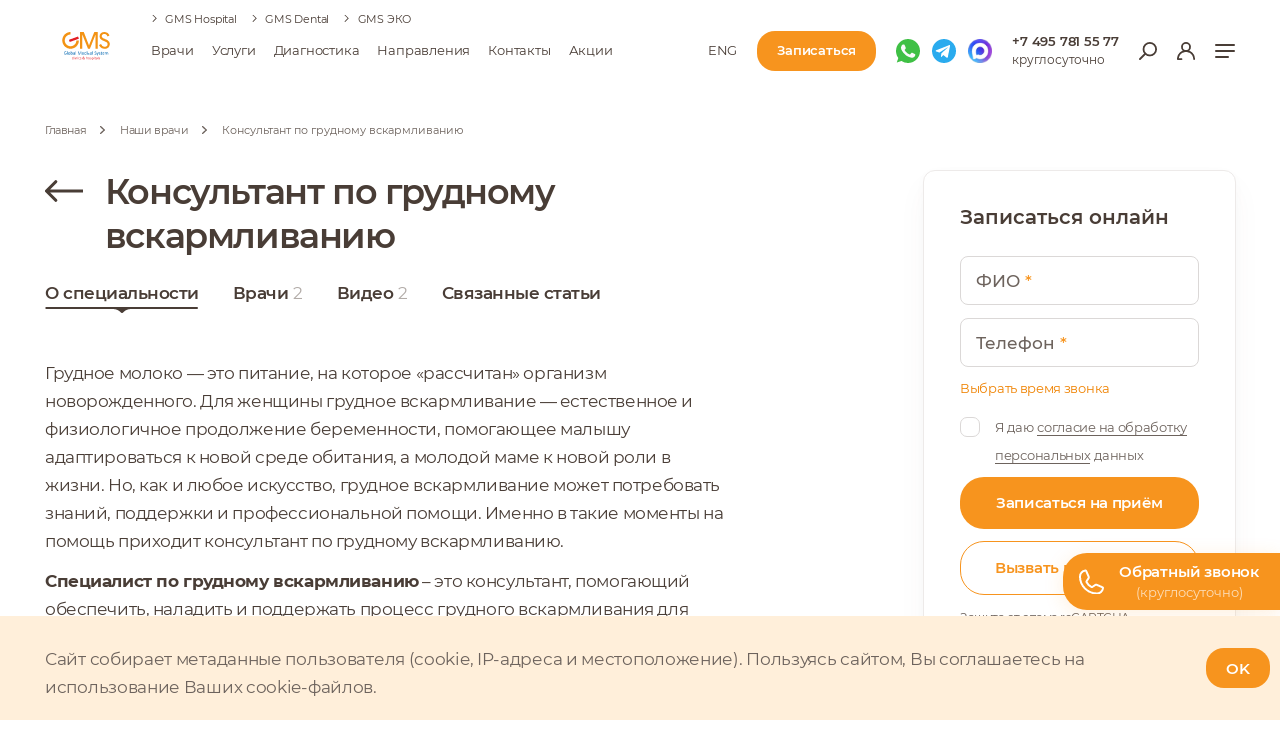

--- FILE ---
content_type: text/html; charset=UTF-8
request_url: https://www.gmsclinic.ru/doctors/breast-feeding-consultant
body_size: 81235
content:
<!DOCTYPE html>
<html lang="ru">
<head>
  <script type="text/javascript" data-skip-moving="true">
    (function () {
        'use strict';

        let isLoadedMetrica = false,
            delaySeconds = 5,
            timerId = null;

        if (navigator.userAgent.indexOf('YandexMetrika') > -1) {
            loadMetrica();
        } else {
            window.addEventListener('scroll', loadMetrica, {passive: true});
            window.addEventListener('touchstart', loadMetrica);
            document.addEventListener('mouseenter', loadMetrica);
            document.addEventListener('click', loadMetrica);
            document.addEventListener('DOMContentLoaded', loadFallback);
        }

        function loadFallback() {
            timerId = setTimeout(loadMetrica, delaySeconds * 1000);
        }

        function loadMetrica(event) {

            if (isLoadedMetrica) {
                return;
            }

            (function (m, e, t, r, i, k, a) {
                m[i] = m[i] || function () {
                    (m[i].a = m[i].a || []).push(arguments)
                };
                m[i].l = 1 * new Date();
                k = e.createElement(t), a = e.getElementsByTagName(t)[0], k.async = 1, k.src = r, a.parentNode.insertBefore(k, a)
            })
            (window, document, "script", "https://mc.yandex.ru/metrika/tag.js", "ym");

            ym(7743310, "init", {
                clickmap: true,
                trackLinks: true,
                accurateTrackBounce: true,
                webvisor: true
            });

            // VK Pixel
            var _tmr = window._tmr || (window._tmr = []);
            _tmr.push({id: "3534174", type: "pageView", start: (new Date()).getTime()});
            (function (d, w, id) {
                if (d.getElementById(id)) return;
                var ts = d.createElement("script"); ts.type = "text/javascript"; ts.async = true; ts.id = id;
                ts.src = "https://top-fwz1.mail.ru/js/code.js";
                var f = function () {var s = d.getElementsByTagName("script")[0]; s.parentNode.insertBefore(ts, s);};
                if (w.opera == "[object Opera]") { d.addEventListener("DOMContentLoaded", f, false); } else { f(); }
            })(document, window, "tmr-code");

            // Google tag
            (function (d, w, id) {
                let gs = d.createElement('script'),
                    fs = d.getElementsByTagName('script')[0];

                gs.async = true;
                gs.src = 'https://www.googletagmanager.com/gtag/js?id=' + id;

                fs.parentNode.insertBefore(gs, fs);

            })(document, window, 'G-G6K8YHZ4P2');

            window.dataLayer = window.dataLayer || [];
            window.gtag = function () {
                dataLayer.push(arguments);
            };
            gtag('js', new Date());
            gtag('config', 'G-G6K8YHZ4P2');

            isLoadedMetrica = true;
            clearTimeout(timerId);

            window.removeEventListener('scroll', loadMetrica);
            window.removeEventListener('touchstart', loadMetrica);
            document.removeEventListener('mouseenter', loadMetrica);
            document.removeEventListener('click', loadMetrica);
            document.removeEventListener('DOMContentLoaded', loadFallback);
        }
    })()
</script>
	<title>Консультант по грудному вскармливанию</title>
	<meta http-equiv="X-UA-Compatible" content="IE=edge"/>
	<meta name="viewport" content="width=device-width, initial-scale=1"/>
	<meta name='yandex-verification' content='5aa205444aac4078'/>
	<link rel="shortcut icon" href="/favicon.ico" type="image/x-icon"/>

	<meta property="og:type" content="website"/>
	<meta property="og:title" content="Консультант по грудному вскармливанию — записаться, вызвать на дом в Москве"/>
	<meta property="og:url" content="https://www.gmsclinic.ru/doctors/breast-feeding-consultant"/>
	<meta property="og:image" content="/upload/dev2fun.imagecompress/webp/local/templates/gms/images/logo240.webp"/>
	<meta property="og:description" content="В клинике GMS в Москве с вами работают консультанты по грудному вскармливанию с международной сертификацией, которые могут оказать поддержку маме на всем протяжении периода грудного вскармливания: от первых дней до отлучения. Звоните!"/>
		<link rel="preload" href="/local/templates/gms/fonts/Montserrat-Regular.woff2" as="font" type="font/woff2" crossorigin="anonymous"/>
	<link rel="preload" href="/local/templates/gms/fonts/Montserrat-Medium.woff2" as="font" type="font/woff2" crossorigin="anonymous"/>
	<link rel="preload" href="/local/templates/gms/fonts/Montserrat-SemiBold.woff2" as="font" type="font/woff2" crossorigin="anonymous"/>
	<link rel="preload" href="/local/templates/gms/fonts/Montserrat-Bold.woff2" as="font" type="font/woff2" crossorigin="anonymous"/>
	<link rel="preload" fetchpriority="high" as="image" href="/local/templates/gms/img/sprite_auto.svg" type="image/svg+xml"/>
			<meta http-equiv="Content-Type" content="text/html; charset=UTF-8" />
<meta name="keywords" content="вскармливание, грудной, консультант, Москва" />
<meta name="description" content="В клинике GMS в Москве с вами работают консультанты по грудному вскармливанию с международной сертификацией, которые могут оказать поддержку маме на всем протяжении периода грудного вскармливания: от первых дней до отлучения. Звоните!" />
<link rel="canonical" href="https://www.gmsclinic.ru/doctors/breast-feeding-consultant" />
<link href="/bitrix/cache/css/s1/gms/template_04a53ad27a4a3951b0960d84ac8cf564/template_04a53ad27a4a3951b0960d84ac8cf564_v1.css?1768234080757235" type="text/css"  data-template-style="true" rel="stylesheet" />
<meta name="robots" content="index, follow" />



	<script type="application/ld+json" data-skip-moving='true'>
		{
			"@context": "http://schema.org",
			"@type": "Hospital",
			"image": "/upload/dev2fun.imagecompress/webp/iblock/e4d/e4d7d96090c52d5187a714f742211a14.webp",
			"address": {
				"@type": "PostalAddress",
				"addressLocality": "Moskva",
				"addressRegion": "Moskva",
				"postalCode": "121099",
				"streetAddress": "1-Y Nikoloshchepovskiy Pereulok, 6"
			},
			"name": "Медицинский центр GMS Clinic",
			"url": "https://www.gmsclinic.ru/",
			"email": "info@gmsclinic.ru",
			"telephone": "74957815577",
			"openingHours": [
				"Mo-Su 00:00-23:59"
			],
			"aggregateRating": {
				"@type": "AggregateRating",
				"ratingValue": "4.4",
				"reviewCount": "66"
			},
			"priceRange": "3"
		}
	</script>
		<!-- calltouch -->
	<script data-skip-moving="true">
      (function(w,d,n,c){w.CalltouchDataObject=n;w[n]=function(){w[n]["callbacks"].push(arguments)};if(!w[n]["callbacks"]){w[n]["callbacks"]=[]}w[n]["loaded"]=false;if(typeof c!=="object"){c=[c]}w[n]["counters"]=c;for(var i=0;i<c.length;i+=1){p(c[i])}function p(cId){var a=d.getElementsByTagName("script")[0],s=d.createElement("script"),i=function(){a.parentNode.insertBefore(s,a)},m=typeof Array.prototype.find === 'function',n=m?"init-min.js":"init.js";s.async=true;s.src="https://mod.calltouch.ru/"+n+"?id="+cId;if(w.opera=="[object Opera]"){d.addEventListener("DOMContentLoaded",i,false)}else{i()}}})(window,document,"ct","cb5yy2f0");
	</script>
	<!-- calltouch -->
</head>
<body class="site-id-s1">
	<!-- Yandex.Metrika counter -->
<noscript><div><img src="https://mc.yandex.ru/watch/7743310" style="position:absolute; left:-9999px;" alt="" data-lazy-disable /></div></noscript>
<!-- /Yandex.Metrika counter -->
<!-- Google Tag Manager (noscript) -->
<noscript><iframe src="https://www.googletagmanager.com/ns.html?id=GTM-PRP9Q28" height="0" width="0" style="display:none;visibility:hidden"></iframe></noscript>
<!-- End Google Tag Manager (noscript) -->
<!-- Top.Mail.Ru counter -->
<noscript><div><img src="https://top-fwz1.mail.ru/counter?id=3534174;js=na" style="position:absolute;left:-9999px;" alt="Top.Mail.Ru" /></div></noscript>
<!-- /Top.Mail.Ru counter -->		<div style="display:none">
    <svg xmlns="http://www.w3.org/2000/svg" xmlns:xlink="http://www.w3.org/1999/xlink">
        <defs>
            <clipPath id="clip0">
                <rect width="18" height="18" fill="white" />
            </clipPath>
            <clipPath id="clip0">
                <path fill="#fff" d="M.5 0h18v18H.5z" />
            </clipPath>
            <clipPath>
                <path fill="#fff" d="M0 0h16v16H0z" />
            </clipPath>
            <clipPath>
                <path fill="#fff" d="M0 0h16v16H0z" />
            </clipPath>
            <clipPath id="clip0">
                <rect width="20" height="20" fill="white" />
            </clipPath>

            <clipPath id="clip0">
                <rect width="20" height="20" fill="white" />
            </clipPath>

            <clipPath id="clip0">
                <rect width="18" height="18" fill="white" />
            </clipPath>
        </defs>
        <symbol id="about" viewBox="0 0 20 20">
            <g clip-path="url(#clip0)">
            <path fill-rule="evenodd" clip-rule="evenodd" d="M19 10.0001C18.4477 10.0001 18.0066 10.4501 17.9384 10.9982C17.4471 14.9454 14.0803 18.0001 10 18.0001C5.58172 18.0001 2 14.4184 2 10.0001C2 5.91984 5.05471 2.553 9.00199 2.06179C9.55004 1.99358 10 1.55242 10 1.00014C10 0.447854 9.55099 -0.00511358 9.0014 0.0493753C3.94741 0.550451 0 4.81431 0 10.0001C0 15.523 4.47715 20.0001 10 20.0001C15.1858 20.0001 19.4497 16.0527 19.9508 10.9987C20.0053 10.4491 19.5523 10.0001 19 10.0001Z" fill="#493D36"/>
            <path d="M9.24517 10.6613C9.05475 10.1429 9.32065 9.56829 9.83907 9.37787L18.6042 6.15842C19.1226 5.968 19.6972 6.2339 19.8876 6.75232C20.0781 7.27074 19.8122 7.84537 19.2937 8.03579L10.5286 11.2552C10.0102 11.4457 9.43559 11.1798 9.24517 10.6613Z" fill="#F7941E"/>
            </g>
        </symbol>
        <symbol id="arrow-back-short" viewBox="0 0 40 24">
            <path d="M38 13.5C38.8284 13.5 39.5 12.8284 39.5 12C39.5 11.1716 38.8284 10.5 38 10.5V13.5ZM0.939339 10.9393C0.353554 11.5251 0.353554 12.4749 0.939339 13.0607L10.4853 22.6066C11.0711 23.1924 12.0208 23.1924 12.6066 22.6066C13.1924 22.0208 13.1924 21.0711 12.6066 20.4853L4.12132 12L12.6066 3.51472C13.1924 2.92893 13.1924 1.97919 12.6066 1.3934C12.0208 0.807611 11.0711 0.807611 10.4853 1.3934L0.939339 10.9393ZM38 10.5L2 10.5V13.5L38 13.5V10.5Z"
                  fill="#493D36" />
        </symbol>
        <symbol id="arrow-back" viewBox="0 0 25 8">
            <path d="M23.975 3.33258H2.65446L4.20223 1.80391C4.2649 1.74202 4.31462 1.66854 4.34853 1.58767C4.38245 1.50679 4.39991 1.42012 4.39991 1.33258C4.39991 1.24505 4.38245 1.15837 4.34853 1.0775C4.31462 0.996626 4.2649 0.923144 4.20223 0.861248C4.13956 0.799352 4.06516 0.750253 3.98328 0.716755C3.9014 0.683257 3.81364 0.666016 3.72501 0.666016C3.63638 0.666016 3.54862 0.683257 3.46673 0.716755C3.38485 0.750253 3.31045 0.799352 3.24778 0.861248L0.0705566 3.99925L3.24778 7.13725C3.31032 7.19937 3.38468 7.24867 3.46658 7.28231C3.54848 7.31595 3.63631 7.33327 3.72501 7.33327C3.81371 7.33327 3.90153 7.31595 3.98343 7.28231C4.06533 7.24867 4.13969 7.19937 4.20223 7.13725C4.26497 7.07539 4.31474 7.00192 4.3487 6.92104C4.38266 6.84017 4.40014 6.75347 4.40014 6.66592C4.40014 6.57836 4.38266 6.49166 4.3487 6.41079C4.31474 6.32991 4.26497 6.25644 4.20223 6.19458L2.65446 4.66592H23.975C24.154 4.66592 24.3257 4.59568 24.4523 4.47065C24.5789 4.34563 24.65 4.17606 24.65 3.99925C24.65 3.82244 24.5789 3.65287 24.4523 3.52784C24.3257 3.40282 24.154 3.33258 23.975 3.33258Z"
                  fill="#B3ACA8" />
        </symbol>
        <symbol id="arrow-left-lg-slider" viewBox="0 0 41 12">
            <path d="M39.7 4.917H4.955l2.522-2.484a1.082 1.082 0 00.322-.766A1.069 1.069 0 007.477.9 1.101 1.101 0 006.7.583a1.115 1.115 0 00-.778.318L.744 6l5.178 5.1a1.1 1.1 0 00.778.318 1.113 1.113 0 00.777-.319 1.083 1.083 0 00.323-.766 1.068 1.068 0 00-.323-.766L4.955 7.083H39.7c.291 0 .571-.114.777-.317a1.075 1.075 0 000-1.532 1.109 1.109 0 00-.777-.317z"
                  fill="#493D36" />
        </symbol>
        <symbol id="arrow-left-long" viewBox="0 0 68 30">
            <path d="M66 17a2 2 0 100-4v4zM.586 13.586a2 2 0 000 2.828l12.728 12.728a2 2 0 102.828-2.828L4.828 15 16.142 3.686A2 2 0 1013.314.858L.586 13.586zM66 13H2v4h64v-4z" fill="#493D36" />
        </symbol>
        <symbol id="arrow-left-pagination" viewBox="0 0 41 12">
            <path d="M39.6995 4.9152H4.95494L7.47724 2.43112C7.57937 2.33054 7.66038 2.21113 7.71566 2.07971C7.77093 1.9483 7.79938 1.80744 7.79938 1.6652C7.79938 1.52296 7.77093 1.38211 7.71566 1.25069C7.66038 1.11927 7.57937 0.999866 7.47724 0.899284C7.37511 0.798702 7.25387 0.718917 7.12043 0.664483C6.98699 0.610048 6.84397 0.582031 6.69954 0.582031C6.55511 0.582031 6.41209 0.610048 6.27865 0.664483C6.14522 0.718917 6.02397 0.798703 5.92184 0.899284L0.744141 5.99853L5.92184 11.0978C6.02376 11.1987 6.14494 11.2788 6.2784 11.3335C6.41187 11.3882 6.55499 11.4163 6.69954 11.4163C6.84409 11.4163 6.98721 11.3882 7.12068 11.3335C7.25415 11.2788 7.37532 11.1987 7.47724 11.0978C7.57948 10.9973 7.66059 10.8779 7.71594 10.7465C7.77128 10.615 7.79976 10.4741 7.79976 10.3319C7.79976 10.1896 7.77128 10.0487 7.71594 9.91728C7.66059 9.78586 7.57948 9.66647 7.47724 9.56595L4.95494 7.08187H39.6995C39.9913 7.08187 40.2711 6.96773 40.4774 6.76457C40.6837 6.5614 40.7995 6.28585 40.7995 5.99853C40.7995 5.71122 40.6837 5.43567 40.4774 5.2325C40.2711 5.02934 39.9913 4.9152 39.6995 4.9152Z"
            />
        </symbol>
        <symbol id="arrow-left-slider" viewBox="0 0 27 16">
            <path d="M24.975 7.333H3.655l1.547-1.53a.666.666 0 00.146-.726.666.666 0 00-.365-.36.682.682 0 00-.735.144L1.07 8l3.178 3.138a.672.672 0 00.477.196.68.68 0 00.623-.412.658.658 0 00-.146-.726l-1.548-1.53h21.32a.68.68 0 00.478-.194.662.662 0 000-.943.68.68 0 00-.477-.195z"
            />
        </symbol>
        <symbol id="arrow-right-lg-slider" viewBox="0 0 27 16">
            <path d="M2.02523 7.33453H23.3458L21.798 5.80587C21.7353 5.74397 21.6856 5.67049 21.6517 5.58962C21.6178 5.50875 21.6003 5.42207 21.6003 5.33453C21.6003 5.247 21.6178 5.16032 21.6517 5.07945C21.6856 4.99858 21.7353 4.9251 21.798 4.8632C21.8607 4.8013 21.9351 4.75221 22.017 4.71871C22.0988 4.68521 22.1866 4.66797 22.2752 4.66797C22.3639 4.66797 22.4516 4.68521 22.5335 4.71871C22.6154 4.75221 22.6898 4.80131 22.7525 4.8632L25.9297 8.0012L22.7525 11.1392C22.6899 11.2013 22.6156 11.2506 22.5337 11.2843C22.4518 11.3179 22.3639 11.3352 22.2752 11.3352C22.1865 11.3352 22.0987 11.3179 22.0168 11.2843C21.9349 11.2506 21.8606 11.2013 21.798 11.1392C21.7353 11.0773 21.6855 11.0039 21.6515 10.923C21.6176 10.8421 21.6001 10.7554 21.6001 10.6679C21.6001 10.5803 21.6176 10.4936 21.6515 10.4127C21.6855 10.3319 21.7353 10.2584 21.798 10.1965L23.3458 8.66787H2.02523C1.84621 8.66787 1.67452 8.59763 1.54794 8.47261C1.42135 8.34758 1.35023 8.17801 1.35023 8.0012C1.35023 7.82439 1.42135 7.65482 1.54794 7.5298C1.67452 7.40477 1.84621 7.33453 2.02523 7.33453Z"
                  fill="#493D36" />
        </symbol>
        <symbol id="arrow-right-long-mobile" viewBox="0 0 21 10">
            <path d="M15 1l4 3.75-4 3.75M1 4.75h18" stroke="#F7941E" stroke-width="1.5" stroke-linecap="round" />
        </symbol>
        <symbol id="arrow-right-long" viewBox="0 0 68 30">
            <path d="M66 17a2 2 0 100-4v4zM.586 13.586a2 2 0 000 2.828l12.728 12.728a2 2 0 102.828-2.828L4.828 15 16.142 3.686A2 2 0 1013.314.858L.586 13.586zM66 13H2v4h64v-4z" />
        </symbol>
        <symbol id="arrow-right-pagination" viewBox="0 0 41 12">
            <path d="M1.30045 4.9152H36.0451L33.5228 2.43112C33.4206 2.33054 33.3396 2.21113 33.2843 2.07971C33.2291 1.9483 33.2006 1.80744 33.2006 1.6652C33.2006 1.52296 33.2291 1.38211 33.2843 1.25069C33.3396 1.11927 33.4206 0.999866 33.5228 0.899284C33.6249 0.798702 33.7461 0.718917 33.8796 0.664483C34.013 0.610048 34.156 0.582031 34.3005 0.582031C34.4449 0.582031 34.5879 0.610048 34.7213 0.664483C34.8548 0.718917 34.976 0.798703 35.0782 0.899284L40.2559 5.99853L35.0782 11.0978C34.9762 11.1987 34.8551 11.2788 34.7216 11.3335C34.5881 11.3882 34.445 11.4163 34.3005 11.4163C34.1559 11.4163 34.0128 11.3882 33.8793 11.3335C33.7459 11.2788 33.6247 11.1987 33.5228 11.0978C33.4205 10.9973 33.3394 10.8779 33.2841 10.7465C33.2287 10.615 33.2002 10.4741 33.2002 10.3319C33.2002 10.1896 33.2287 10.0487 33.2841 9.91728C33.3394 9.78586 33.4205 9.66647 33.5228 9.56595L36.0451 7.08187H1.30045C1.00871 7.08187 0.728924 6.96773 0.522634 6.76457C0.316344 6.5614 0.200453 6.28585 0.200453 5.99853C0.200453 5.71122 0.316344 5.43567 0.522634 5.2325C0.728924 5.02934 1.00871 4.9152 1.30045 4.9152Z"
            />
        </symbol>
        <symbol id="arrow-right-slider" viewBox="0 0 27 16">
            <path d="M2.025 7.333h21.32l-1.547-1.53a.665.665 0 01-.146-.726.665.665 0 01.365-.36.682.682 0 01.736.144L25.93 8l-3.177 3.138a.672.672 0 01-.478.196.68.68 0 01-.623-.412.66.66 0 01.146-.726l1.548-1.53H2.026a.68.68 0 01-.478-.194.662.662 0 010-.943.68.68 0 01.477-.195z"
            />
        </symbol>
        <symbol id="arrow-right" viewBox="0 0 10 10">
            <path d="M2.759 8.468l3.437-3.473L2.76 1.523a.893.893 0 01-.192-.972.893.893 0 01.478-.483.876.876 0 01.963.193L8.074 4.37a.898.898 0 010 1.262L4.008 9.738a.882.882 0 01-.963.194.882.882 0 01-.286-.194.917.917 0 010-1.27z" />
        </symbol>
        <symbol id="arrow-telegram" viewBox="0 0 17 21">
            <path d="M13.489 16.568l.042.054 1.16-14.623L2.572 10.34l5.433.838a3.56 3.56 0 012.248 1.308l1.885 2.378 1.025 1.293.326.41zm-1.294 1.275l-.039.031h0l-.002-.003-.007-.008-.026-.033-.098-.124-.353-.445-1.09-1.375-1.78-2.248a1.705 1.705 0 00-1.077-.626l-2.942-.454-1.808-.279-.586-.09-.163-.025-.043-.007-.011-.002h-.003 0l.007-.05-.008.05C.55 11.905.07 9.81 1.417 8.883L13.727.41c1.251-.861 2.943.115 2.822 1.63l-1.178 14.854c-.13 1.635-2.196 2.264-3.215.979l.04-.031z"
                  fill="#493D36" stroke="#493D36" stroke-width=".1" />
            <path fill-rule="evenodd" clip-rule="evenodd" d="M12.787 5.514a.878.878 0 00-1.21.28l-2.194 3.51a.878.878 0 001.488.931l2.195-3.511a.878.878 0 00-.28-1.21z" fill="#F7941E" />
        </symbol>
        <symbol id="arrow" viewBox="0 0 12 7">
            <path d="M1.839.31l4.167 4.125L10.172.31A1.073 1.073 0 0111.34.08a1.071 1.071 0 01.58.574 1.05 1.05 0 01-.233 1.155L6.757 6.69a1.077 1.077 0 01-1.514 0L.314 1.809A1.058 1.058 0 010 1.06 1.05 1.05 0 01.314.31a1.1 1.1 0 011.525 0z" />
        </symbol>
        <symbol id="basket" viewBox="0 0 16 17">
            <path d="M1.4 4.266h13.2m-9.533.001V2.801a1.467 1.467 0 011.467-1.467h2.933a1.466 1.466 0 011.466 1.467v1.466m2.2 0v10.266A1.466 1.466 0 0111.667 16H4.334a1.466 1.466 0 01-1.467-1.467V4.267h10.266z" stroke="#B3ACA8" stroke-width="1.8" stroke-linecap="round"
                  stroke-linejoin="round" />
        </symbol>
        <symbol id="btn-plus" viewBox="0 0 18 18">
            <g clip-path="url(#clip0)">
                <path fill-rule="evenodd" clip-rule="evenodd" d="M2.7 3.60078H15.3C15.7971 3.60078 16.2 4.00372 16.2 4.50078V6.30078C16.2 6.79784 16.6029 7.20078 17.1 7.20078C17.5971 7.20078 18 6.79784 18 6.30078V4.50078C18 3.00961 16.7912 1.80078 15.3 1.80078H2.7C1.20883 1.80078 0 3.00961 0 4.50078V15.3008C0 16.792 1.20883 18.0008 2.7 18.0008H6.3C6.79706 18.0008 7.2 17.5978 7.2 17.1008C7.2 16.6037 6.79706 16.2008 6.3 16.2008H2.7C2.20294 16.2008 1.8 15.7978 1.8 15.3008V4.50078C1.8 4.00373 2.20294 3.60078 2.7 3.60078Z"
                      fill="white" />
                <rect x="4.5" width="1.8" height="5.4" rx="0.9" fill="white" />
                <rect x="11.7002" width="1.8" height="5.4" rx="0.9" fill="white" />
                <rect x="9" y="12.6016" width="9" height="1.8" rx="0.900001" fill="white" />
                <rect x="12.5996" y="9" width="1.8" height="9" rx="0.900001" fill="white" />
            </g>

        </symbol>
        <symbol id="calendar" viewBox="0 0 19 18">
            <g clip-path="url(#clip0)" fill="#6D635D">
                <path fill-rule="evenodd" clip-rule="evenodd" d="M16.7 4.5a.9.9 0 00-.9-.9H3.2a.9.9 0 00-.9.9v10.801a.9.9 0 00.9.9h12.6a.9.9 0 00.9-.9V4.5zM6.8 18H3.2a2.7 2.7 0 01-2.7-2.7V4.5a2.7 2.7 0 012.7-2.7h12.6a2.7 2.7 0 012.7 2.7v10.8a2.7 2.7 0 01-2.7 2.7h-9z"
                />
                <rect x="5" width="1.8" height="5.4" rx=".9" />
                <rect x="12.199" width="1.8" height="5.4" rx=".9" />
            </g>
        </symbol>
        <symbol id="close-btn" viewBox="0 0 15 15">
            <path fill-rule="evenodd" clip-rule="evenodd" d="M13.02 14.435a1 1 0 101.415-1.414L8.778 7.364l5.657-5.657A1 1 0 0013.021.293L7.364 5.95 1.707.293A1 1 0 10.293 1.707L5.95 7.364.293 13.021a1 1 0 101.414 1.414l5.657-5.657 5.657 5.657z" />
        </symbol>
        <symbol id="close-mobile-menu" viewBox="0 0 16 16">
            <g clip-path="url(#clip0)">
                <rect x="-.004" y="14.871" width="21.028" height="1.6" rx=".8" transform="rotate(-45 -.004 14.871)" fill="#493d36" />
                <rect width="21.028" height="1.6" rx=".8" transform="scale(-1 1) rotate(-45 9.952 26.747)" fill="#493d36" />
            </g>
        </symbol>
        <symbol id="close" viewBox="0 0 16 16">
            <g clip-path="url(#clip0)">
                <rect x="-.004" y="14.871" width="21.028" height="1.6" rx=".8" transform="rotate(-45 -.004 14.871)" />
                <rect width="21.028" height="1.6" rx=".8" transform="scale(-1 1) rotate(-45 9.952 26.747)" />
            </g>
        </symbol>
        <symbol id="cloud" viewBox="0 0 329 225">
            <path opacity=".7" d="M3.214 143.628c-10.253-38.267 13.088-77.453 51.62-86.661l230.12-54.991c44.236-10.571 86.731 22.965 86.731 68.447v118.921c0 36.534-27.957 66.993-64.357 70.116L99.125 277.328c-33.983 2.916-65.165-18.957-73.993-51.903L3.214 143.628z"
                  fill="#EDEAE9" />
        </symbol>
        <symbol id="doctors-button-back" viewBox="0 0 28 120">
            <path fill-rule="evenodd" clip-rule="evenodd" d="M28 120V0c0 19.504-8.695 29.043-16.395 37.489C5.488 44.199 0 50.219 0 60c0 9.78 5.488 15.801 11.605 22.511C19.305 90.957 28 100.496 28 120z" />
        </symbol>
        <symbol id="everest-logo" viewBox="0 0 71 9">
            <path fill-rule="evenodd" clip-rule="evenodd" d="M64.254.105h6.744l-1.373 1.367h-1.23v7.423h-1.56V1.472h-1.208L64.254.105zM0 .105h6.003L4.64 1.46H1.517v2.25h4.375L4.518 5.08h-2.99v2.46h3.179L6.08 8.895H0V.105zm9.766 0h1.76l2.68 7.114 2.67-7.114h1.76l-3.5 8.79h-1.893L9.766.105zm13.069 0h6.003L27.476 1.46h-3.123v2.25h4.374l-1.373 1.37h-2.99v2.46h3.178l1.362 1.356h-6.08l.011-8.79zM33.09 1.45L34.44.105h1.107c.986 0 2.747.629 2.736 2.713 0 2.096-1.628 2.548-2.104 2.614l2.181 3.463H36.6L34.606 5.61h-1.495l1.362-1.357h.875c.188 0 1.373-.121 1.373-1.412 0-1.29-1.262-1.4-1.528-1.39H33.09zM43.367.105h6.014L48.019 1.46h-3.123v2.25h4.363l-1.373 1.37h-2.98v2.46h3.179l1.362 1.356h-6.08V.105zM59.49 2.316l.864-1.114S59.37 0 57.122 0c-2.248.011-3.245 1.29-3.245 2.57 0 1.28.842 2.04 2.968 2.537 2.126.485 2.17.87 2.182 1.378.01.574-.554 1.158-1.96 1.158-1.418 0-2.648-1.224-2.648-1.224l-.863 1.17S54.673 9 57.198 9s3.367-1.434 3.367-2.724c0-1.302-.808-2.096-2.835-2.592-2.016-.497-2.304-.706-2.304-1.335 0-.628.753-1.014 1.617-1.014 1.418 0 2.448.981 2.448.981z"
            />
        </symbol>
        <symbol id="eye" viewBox="0 0 37 28">
            <path d="M2 14C2 14 8 2 18.5 2C29 2 35 14 35 14C35 14 29 26 18.5 26C8 26 2 14 2 14Z" stroke="white" stroke-width="3" stroke-linecap="round" stroke-linejoin="round" />
            <path d="M18.5 18.5C20.9853 18.5 23 16.4853 23 14C23 11.5147 20.9853 9.5 18.5 9.5C16.0147 9.5 14 11.5147 14 14C14 16.4853 16.0147 18.5 18.5 18.5Z" stroke="white" stroke-width="3" stroke-linecap="round" stroke-linejoin="round" />
        </symbol>
        <symbol id="fb-social-dark" viewBox="0 0 26 26">
            <rect x="1.25" y="1.25" width="23.5" height="23.5" rx="4.75" stroke="#493D36" stroke-width="2.5" />
            <path d="M13.6205 11.0617H16.0669V13.189H13.6914V19.2045H10.926V13.189H9.45459V11.0617H10.926V10.6363C10.926 9.549 11.245 8.68628 11.8832 8.04809C12.5332 7.40991 13.4432 7.09082 14.6132 7.09082C15.0269 7.09082 15.4169 7.13809 15.7832 7.23264C16.1614 7.31537 16.4746 7.43946 16.7228 7.60491L15.996 9.60809C15.6769 9.38355 15.3046 9.27128 14.8791 9.27128C14.04 9.27128 13.6205 9.73218 13.6205 10.654V11.0617Z"
                  fill="#2e2420" />
        </symbol>
        <symbol id="fb-social" viewBox="0 0 26 26">
            <rect x="1.25" y="1.25" width="23.5" height="23.5" rx="4.75" stroke="#493D36" stroke-width="2.5" />
            <path d="M13.6205 11.0617H16.0669V13.189H13.6914V19.2045H10.926V13.189H9.45459V11.0617H10.926V10.6363C10.926 9.549 11.245 8.68628 11.8832 8.04809C12.5332 7.40991 13.4432 7.09082 14.6132 7.09082C15.0269 7.09082 15.4169 7.13809 15.7832 7.23264C16.1614 7.31537 16.4746 7.43946 16.7228 7.60491L15.996 9.60809C15.6769 9.38355 15.3046 9.27128 14.8791 9.27128C14.04 9.27128 13.6205 9.73218 13.6205 10.654V11.0617Z"
                  fill="#F7941E" />
        </symbol>
        <symbol id="filter" viewBox="0 0 18 18">
            <path fill-rule="evenodd" clip-rule="evenodd" d="M.5.905c0 1.973.799 3.857 2.192 5.168l2.837 2.67c.448.421.705 1.027.705 1.661v6.69c0 .721.761 1.154 1.33.753l3.822-2.698a.92.92 0 00.38-.754v-3.99c0-.635.257-1.24.705-1.662l2.837-2.67C16.701 4.762 17.5 2.878 17.5.905c0-.5-.383-.905-.855-.905H1.355C.883 0 .5.405.5.905zM14.172 4.72l-2.837 2.67a4.145 4.145 0 00-1.279 3.015v3.507L7.944 15.4v-4.997c0-1.151-.466-2.25-1.279-3.015L3.828 4.72a5.192 5.192 0 01-1.541-2.908h13.426a5.19 5.19 0 01-1.54 2.908z"
                  fill="#fff" />
        </symbol>
        <symbol id="footer-icon-fb" viewBox="0 0 12 12">
            <path d="M10.242 0H1.758A1.76 1.76 0 000 1.758v8.484C0 11.212.789 12 1.758 12h3.539V7.758H3.89v-2.11h1.406v-1.43c0-1.162.946-2.109 2.11-2.109h2.132v2.11H7.406v1.43H9.54l-.351 2.109H7.405V12h2.836A1.76 1.76 0 0012 10.242V1.758A1.76 1.76 0 0010.242 0z"
            />
        </symbol>
        <symbol id="footer-icon-ig" viewBox="0 0 12 12">
            <path d="M8.688 0H3.311A3.315 3.315 0 000 3.312v5.376A3.315 3.315 0 003.311 12h5.377A3.315 3.315 0 0012 8.688V3.312A3.315 3.315 0 008.688 0z" />
            <path d="M5.998 2.908A3.096 3.096 0 002.906 6a3.095 3.095 0 003.092 3.092A3.095 3.095 0 009.09 6a3.096 3.096 0 00-3.092-3.092zm0 5.119A2.03 2.03 0 013.971 6a2.03 2.03 0 012.027-2.028A2.03 2.03 0 018.026 6a2.03 2.03 0 01-2.028 2.027zm3.224-6.022a.784.784 0 00-.78.78c0 .206.083.407.229.553a.787.787 0 00.551.228.788.788 0 00.552-.228.784.784 0 00-.552-1.333z"
                  fill="#fff" />
        </symbol>
        <symbol id="footer-icon-vk" viewBox="0 0 16 16">
            <path d="M13.77 9.23c.531.518 1.091 1.006 1.567 1.576.21.254.41.515.562.81.216.418.02.878-.355.903l-2.33-.001c-.602.05-1.082-.193-1.485-.604-.322-.328-.621-.678-.932-1.018a2.209 2.209 0 00-.42-.373c-.317-.206-.593-.143-.775.189-.186.337-.228.711-.246 1.087-.025.55-.19.693-.742.719-1.178.055-2.296-.123-3.335-.718-.916-.524-1.626-1.263-2.245-2.1C1.831 8.068.91 6.276.081 4.433c-.187-.415-.05-.637.408-.645.76-.015 1.52-.014 2.282-.001.309.004.513.181.633.473A14.146 14.146 0 004.95 7.128c.169.237.34.475.585.642.27.185.476.123.603-.178.08-.19.116-.396.134-.6.06-.704.068-1.407-.037-2.108-.065-.437-.312-.72-.748-.803-.223-.042-.19-.125-.082-.253.187-.219.363-.355.715-.355h2.634c.415.082.507.268.564.685l.002 2.926c-.005.162.08.641.372.748.232.076.386-.11.526-.258.63-.67 1.08-1.46 1.483-2.28.178-.36.332-.734.48-1.108.11-.277.284-.413.596-.407l2.535.002c.075 0 .152.001.224.014.428.072.545.256.413.673-.208.655-.613 1.2-1.008 1.748-.423.585-.875 1.15-1.295 1.739-.385.537-.354.808.124 1.275z"
            />
        </symbol>
        <symbol id="footer-icon-yt" viewBox="0 0 14 14">
            <path fill-rule="evenodd" clip-rule="evenodd" d="M13.3 2.487c.41.458.555 1.496.555 1.496S14 5.214 14 6.445V7.58c0 1.207-.145 2.438-.145 2.438s-.145 1.038-.555 1.496c-.505.551-1.075.6-1.359.624l-.041.004c-1.955.169-4.9.169-4.9.169s-3.645-.024-4.755-.145a2.395 2.395 0 00-.214-.035c-.357-.05-.9-.127-1.331-.617-.41-.458-.555-1.496-.555-1.496S0 8.81 0 7.58V6.445c0-1.23.145-2.462.145-2.462S.265 2.945.7 2.487c.505-.551 1.076-.6 1.359-.624l.041-.004C4.055 1.714 7 1.69 7 1.69s2.945.024 4.9.17l.066.004c.29.023.843.065 1.334.623zM5.31 9.799V4.561l4.586 2.68L5.31 9.799z"
            />
        </symbol>
        <symbol id="global-medical-system" viewBox="0 0 1920 102">
            <path d="M68.912 48.352h28.772v41.246c-5.8 3.995-12.538 7.06-20.21 9.197C69.8 100.932 62.269 102 54.877 102c-10.48 0-19.883-2.137-28.21-6.41-8.328-4.366-14.878-10.404-19.65-18.115C2.34 69.672 0 60.847 0 51c0-9.847 2.34-18.626 7.018-26.336C11.79 16.86 18.386 10.822 26.807 6.549 35.322 2.183 44.912 0 55.579 0c9.637 0 18.246 1.626 25.825 4.877 7.672 3.159 14.035 7.803 19.087 13.934L79.298 37.344c-6.175-7.153-13.52-10.73-22.035-10.73-7.298 0-13.1 2.184-17.403 6.55C35.556 37.53 33.404 43.475 33.404 51c0 7.339 2.105 13.238 6.315 17.697 4.304 4.459 10.012 6.688 17.123 6.688 4.21 0 8.234-.79 12.07-2.369V48.352zM108.429 2.23h33.123v72.04h44.351v25.5h-77.474V2.23zM241.821 102c-10.573 0-20.07-2.183-28.491-6.55-8.421-4.365-15.017-10.404-19.789-18.114-4.772-7.803-7.158-16.582-7.158-26.336 0-9.754 2.386-18.486 7.158-26.197C198.313 17 204.909 10.915 213.33 6.55 221.751 2.183 231.248 0 241.821 0c10.574 0 20.071 2.183 28.492 6.55 8.421 4.365 15.017 10.45 19.789 18.253 4.772 7.71 7.158 16.443 7.158 26.197 0 9.754-2.386 18.533-7.158 26.336-4.772 7.71-11.368 13.749-19.789 18.115-8.421 4.366-17.918 6.549-28.492 6.549zm0-26.615c4.117 0 7.813-.975 11.088-2.926 3.369-2.044 6.035-4.877 8-8.5 1.965-3.716 2.948-8.036 2.948-12.959s-.983-9.197-2.948-12.82c-1.965-3.715-4.631-6.549-8-8.5-3.275-2.043-6.971-3.065-11.088-3.065-4.117 0-7.859 1.022-11.228 3.065-3.275 1.951-5.894 4.785-7.859 8.5-1.965 3.623-2.948 7.897-2.948 12.82s.983 9.243 2.948 12.959c1.965 3.623 4.584 6.456 7.859 8.5 3.369 1.95 7.111 2.926 11.228 2.926zM384.51 48.77c5.801 2.137 10.293 5.25 13.474 9.337 3.181 4.087 4.772 9.01 4.772 14.77 0 8.547-3.556 15.189-10.667 19.926-7.111 4.645-17.403 6.968-30.877 6.968h-55.298V2.23h52.491c13.099 0 22.971 2.322 29.614 6.967 6.737 4.645 10.105 10.822 10.105 18.533 0 4.551-1.169 8.639-3.509 12.262-2.245 3.623-5.614 6.549-10.105 8.779zm-46.035-23.549v14.492h15.439c7.204 0 10.807-2.415 10.807-7.246 0-4.83-3.603-7.246-10.807-7.246h-15.439zm19.93 51.558c7.298 0 10.947-2.555 10.947-7.664 0-5.11-3.649-7.664-10.947-7.664h-19.93v15.328h19.93zm119.64 5.991h-37.333l-6.597 17h-33.684l42.948-97.54h32.561l42.947 97.54h-34.245l-6.597-17zm-9.123-23.688l-9.543-24.525-9.544 24.525h19.087zM520.805 2.23h33.123v72.04h44.351v25.5h-77.474V2.23zm209.683 97.54l-.28-44.45-21.334 35.672h-14.596l-21.333-34.14v42.919h-30.176V2.23h27.228l32 51.975L733.155 2.23h27.228l.281 97.54h-30.176zm124.506-24.803V99.77H773.31V2.23h79.859v24.803h-47.298v11.426h41.544v23.688h-41.544v12.82h49.123zm9.383-72.737h48.421c10.947 0 20.585 1.997 28.912 5.991 8.421 3.902 14.924 9.522 19.509 16.861 4.678 7.339 7.017 15.978 7.017 25.918s-2.339 18.58-7.017 25.918c-4.585 7.339-11.088 13.005-19.509 17-8.327 3.902-17.965 5.852-28.912 5.852h-48.421V2.23zm47.017 71.901c7.111 0 12.772-1.997 16.983-5.992 4.304-4.087 6.456-9.8 6.456-17.139 0-7.339-2.152-13.005-6.456-17-4.211-4.087-9.872-6.131-16.983-6.131h-13.895V74.13h13.895zM976.962 2.23h33.118v97.54h-33.118V2.23zM1073.47 102c-10.39 0-19.74-2.137-28.07-6.41-8.33-4.366-14.88-10.404-19.65-18.115-4.68-7.803-7.02-16.628-7.02-26.475 0-9.847 2.34-18.626 7.02-26.336 4.77-7.803 11.32-13.842 19.65-18.115C1053.73 2.183 1063.08 0 1073.47 0c9.54 0 18.06 1.672 25.54 5.016 7.49 3.345 13.66 8.175 18.53 14.492l-20.91 18.533c-6.09-7.617-13.24-11.426-21.48-11.426-6.92 0-12.49 2.23-16.7 6.688-4.21 4.366-6.31 10.265-6.31 17.697 0 7.432 2.1 13.377 6.31 17.836 4.21 4.366 9.78 6.55 16.7 6.55 8.24 0 15.39-3.81 21.48-11.427l20.91 18.533c-4.87 6.317-11.04 11.147-18.53 14.492-7.48 3.344-16 5.016-25.54 5.016zm115.84-19.23h-37.33l-6.6 17h-33.68l42.94-97.54h32.57l42.94 97.54h-34.24l-6.6-17zm-9.12-23.688l-9.55-24.525-9.54 24.525h19.09zm51.88-56.852h33.12v72.04h44.35v25.5h-77.47V2.23zm158.6 99.77c-8.14 0-16.1-.883-23.86-2.647-7.68-1.858-13.99-4.32-18.95-7.386L1358.53 68c4.67 2.694 9.91 4.877 15.72 6.55 5.8 1.578 11.36 2.368 16.7 2.368 4.58 0 7.86-.418 9.82-1.254 1.97-.929 2.95-2.276 2.95-4.041 0-2.044-1.31-3.577-3.93-4.598-2.53-1.022-6.74-2.137-12.63-3.345-7.58-1.579-13.9-3.251-18.95-5.016-5.05-1.858-9.45-4.83-13.19-8.918-3.75-4.18-5.62-9.8-5.62-16.86 0-6.132 1.73-11.706 5.2-16.722 3.46-5.017 8.6-8.965 15.43-11.844 6.93-2.88 15.3-4.32 25.13-4.32 6.73 0 13.33.743 19.79 2.23 6.55 1.393 12.3 3.483 17.26 6.27l-9.96 23.828c-9.64-4.83-18.76-7.246-27.37-7.246-8.52 0-12.78 2.044-12.78 6.131 0 1.95 1.27 3.437 3.79 4.46 2.53.928 6.69 1.95 12.5 3.065 7.48 1.393 13.8 3.019 18.94 4.877 5.15 1.765 9.59 4.691 13.34 8.778 3.83 4.088 5.75 9.662 5.75 16.722 0 6.13-1.73 11.705-5.19 16.721-3.46 4.924-8.66 8.872-15.58 11.844-6.83 2.88-15.16 4.32-24.98 4.32z"
                  fill="#fff" />
            <path d="M1499.24 64.377v35.394h-33.12V63.959l-37.06-61.73h34.95l20.07 33.722 20.21-33.721h32l-37.05 62.147zM1571.7 102c-8.14 0-16.09-.883-23.86-2.647-7.67-1.858-13.98-4.32-18.94-7.386L1539.56 68c4.68 2.694 9.92 4.877 15.72 6.55 5.8 1.578 11.37 2.368 16.7 2.368 4.59 0 7.86-.418 9.83-1.254 1.96-.929 2.95-2.276 2.95-4.041 0-2.044-1.31-3.577-3.93-4.598-2.53-1.022-6.74-2.137-12.64-3.345-7.57-1.579-13.89-3.251-18.94-5.016-5.06-1.858-9.45-4.83-13.2-8.918-3.74-4.18-5.61-9.8-5.61-16.86 0-6.132 1.73-11.706 5.19-16.722 3.47-5.017 8.61-8.965 15.44-11.844C1558 1.44 1566.37 0 1576.19 0c6.74 0 13.34.743 19.79 2.23 6.55 1.393 12.31 3.483 17.27 6.27l-9.97 23.828c-9.63-4.83-18.76-7.246-27.37-7.246-8.51 0-12.77 2.044-12.77 6.131 0 1.95 1.27 3.437 3.79 4.46 2.53.928 6.69 1.95 12.49 3.065 7.49 1.393 13.8 3.019 18.95 4.877 5.15 1.765 9.59 4.691 13.33 8.778 3.84 4.088 5.76 9.662 5.76 16.722 0 6.13-1.73 11.705-5.19 16.721-3.47 4.924-8.66 8.872-15.58 11.844-6.83 2.88-15.16 4.32-24.99 4.32zm72.21-74.27h-28.77V2.23h90.66v25.5h-28.77v72.04h-33.12V27.73zm148.81 47.237V99.77h-81.68V2.23h79.86v24.803h-47.3v11.426h41.54v23.688h-41.54v12.82h49.12zm97.1 24.803l-.28-44.45-21.33 35.672h-14.6l-21.33-34.14v42.919h-30.17V2.23h27.22l32 51.975 31.16-51.975h27.23l.28 97.54h-30.18z"
                  fill="#fff" />
        </symbol>
        <symbol id="gms-bg" viewBox="0 0 866 431">
            <path fill-rule="evenodd" clip-rule="evenodd" d="M82.3743 58.0989H123.219V112.564L121.832 113.524C114.567 118.553 106.179 122.378 96.7058 125.029C87.2728 127.67 77.9761 129 68.8237 129C55.8432 129 44.0849 126.336 33.6209 120.939L33.5956 120.926C23.1483 115.42 14.8828 107.77 8.86588 97.9978L8.84211 97.9592C2.92782 88.0431 0 76.861 0 64.5C0 52.1394 2.92803 41.0065 8.85113 31.1938L8.8569 31.1843C14.8794 21.2848 23.2156 13.6233 33.7952 8.22541C44.4792 2.7196 56.4585 0 69.6626 0C81.5409 0 92.2698 2.01347 101.79 6.11477C111.422 10.1044 119.46 15.9953 125.846 23.7842L127.816 26.1872L97.694 52.665L95.5658 50.1871C88.7182 42.2142 80.7973 38.4192 71.6758 38.4192C63.6456 38.4192 57.6045 40.8075 53.1783 45.3209C48.7538 49.8324 46.3815 56.0943 46.3815 64.5C46.3815 72.6664 48.6906 78.9049 53.0463 83.5487C57.4922 88.1718 63.4211 90.5808 71.1725 90.5808C75.0619 90.5808 78.7907 89.9645 82.3743 88.7333V58.0989ZM85.6006 90.9543C81.0149 92.8518 76.2056 93.8006 71.1725 93.8006C62.6722 93.8006 55.8497 91.1217 50.7048 85.7639C45.6717 80.406 43.1552 73.3181 43.1552 64.5C43.1552 55.4587 45.7276 48.3149 50.8725 43.0687C56.0174 37.8225 62.9519 35.1994 71.6758 35.1994C81.4543 35.1994 89.9424 39.1661 97.1399 47.0996C97.4339 47.4237 97.7258 47.7543 98.0154 48.0916L123.348 25.8232C117.309 18.4562 109.703 12.8751 100.532 9.07997C91.4725 5.17322 81.1827 3.21985 69.6626 3.21985C56.9122 3.21985 45.448 5.84295 35.2701 11.0892C25.204 16.2237 17.3189 23.4791 11.6147 32.8553C6.02245 42.1199 3.22631 52.6681 3.22631 64.5C3.22631 76.3319 6.02245 86.9359 11.6147 96.3121C17.3189 105.577 25.1481 112.832 35.1023 118.078C45.0566 123.213 56.297 125.78 68.8237 125.78C77.6595 125.78 86.6631 124.497 95.8345 121.929C105.006 119.362 113.059 115.678 119.993 110.879V61.3188H85.6006V90.9543ZM140.089 2.67891H186.135V89.2413H239.15V126.321H140.089V2.67891ZM182.909 92.4612V5.89876H143.316V123.101H235.924V92.4612H182.909ZM252.784 97.8303L252.775 97.8157C246.744 87.9011 243.751 76.7676 243.751 64.5C243.751 52.2358 246.742 41.1536 252.78 31.3443C258.799 21.4524 267.128 13.7423 277.695 8.23506C288.272 2.72246 300.146 0 313.245 0C326.344 0 338.219 2.72246 348.796 8.23506C359.363 13.7423 367.691 21.4524 373.711 31.3443C379.749 41.1536 382.74 52.2358 382.74 64.5C382.74 76.7676 379.747 87.9011 373.716 97.8157L373.707 97.8304C367.684 107.612 359.356 115.261 348.796 120.765C338.219 126.278 326.344 129 313.245 129C300.146 129 288.272 126.278 277.695 120.765C267.135 115.261 258.807 107.612 252.784 97.8303ZM370.958 33.0228C365.254 23.6466 357.368 16.3354 347.302 11.0892C337.236 5.84295 325.884 3.21985 313.245 3.21985C300.607 3.21985 289.255 5.84295 279.188 11.0892C269.122 16.3354 261.237 23.6466 255.533 33.0228C249.829 42.2873 246.977 52.7798 246.977 64.5C246.977 76.2202 249.829 86.7685 255.533 96.1447C261.237 105.409 269.122 112.665 279.188 117.911C289.255 123.157 300.607 125.78 313.245 125.78C325.884 125.78 337.236 123.157 347.302 117.911C357.368 112.665 365.254 105.409 370.958 96.1447C376.662 86.7685 379.514 76.2202 379.514 64.5C379.514 52.7798 376.662 42.2873 370.958 33.0228ZM333.205 50.5929C331.113 46.6164 328.333 43.6782 324.873 41.6641L324.827 41.6373L324.782 41.6089C321.415 39.4969 317.6 38.4192 313.245 38.4192C308.891 38.4192 305.004 39.4972 301.506 41.6303L301.484 41.644C298.13 43.6522 295.389 46.5935 293.285 50.5929L293.27 50.6229C291.219 54.4229 290.132 59.0126 290.132 64.5C290.132 69.9781 291.216 74.6337 293.278 78.56C295.371 82.4346 298.112 85.3967 301.496 87.5302C304.989 89.553 308.882 90.5808 313.245 90.5808C317.624 90.5808 321.456 89.5463 324.828 87.5304C328.332 85.3906 331.124 82.4256 333.213 78.56C335.275 74.6336 336.359 69.9781 336.359 64.5C336.359 59.0126 335.272 54.4229 333.221 50.6228L333.205 50.5929ZM336.062 80.0712C333.713 84.4244 330.526 87.8289 326.499 90.2845C322.585 92.6286 318.167 93.8006 313.245 93.8006C308.324 93.8006 303.85 92.6286 299.824 90.2845C295.909 87.8289 292.778 84.4244 290.429 80.0712C288.08 75.6063 286.906 70.4159 286.906 64.5C286.906 58.5841 288.08 53.4495 290.429 49.0962C292.778 44.6314 295.909 41.2269 299.824 38.8829C303.85 36.4272 308.324 35.1994 313.245 35.1994C318.167 35.1994 322.585 36.4272 326.499 38.8829C330.526 41.2269 333.713 44.6314 336.062 49.0962C338.411 53.4495 339.585 58.5841 339.585 64.5C339.585 70.4159 338.411 75.6063 336.062 80.0712ZM505.145 117.403L505.12 117.42C495.869 123.494 482.837 126.321 466.438 126.321H397.111V2.67891H463.082C479.028 2.67891 491.605 5.50331 500.331 11.6321C509.188 17.7743 513.787 26.1547 513.787 36.5388C513.787 42.5767 512.237 48.0893 509.099 52.9854C507.09 56.2358 504.445 59.0307 501.215 61.3875C505.951 63.9003 509.885 67.1167 512.946 71.0703C517.235 76.6102 519.323 83.2402 519.323 90.7868C519.323 102.122 514.543 111.109 505.145 117.403ZM498.096 63.4236C496.884 62.8465 495.614 62.3123 494.287 61.8211C495.555 61.1886 496.747 60.5095 497.865 59.7838C501.482 57.4354 504.316 54.5984 506.367 51.2729C509.163 46.9196 510.561 42.0083 510.561 36.5388C510.561 27.2743 506.534 19.8514 498.481 14.2704C490.54 8.6893 478.741 5.89876 463.082 5.89876H400.337V123.101H466.438C482.543 123.101 494.847 120.311 503.347 114.73C511.847 109.037 516.097 101.056 516.097 90.7868C516.097 83.8663 514.196 77.9504 510.393 73.039C507.318 69.0675 503.219 65.8624 498.096 63.4236ZM439.259 50.938V33.5251H457.714C466.326 33.5251 470.632 36.4272 470.632 42.2315C470.632 48.0358 466.326 50.938 457.714 50.938H439.259ZM442.486 36.7449V47.7181H457.714C461.758 47.7181 464.224 47.0184 465.597 46.093C466.744 45.3197 467.406 44.2134 467.406 42.2315C467.406 40.2497 466.744 39.1434 465.597 38.37C464.224 37.4447 461.758 36.7449 457.714 36.7449H442.486ZM471.038 90.5413C472.221 89.7084 472.942 88.4728 472.942 86.2662C472.942 84.0595 472.221 82.8239 471.038 81.991C469.648 81.013 467.164 80.2773 463.082 80.2773H442.486V92.2551H463.082C467.164 92.2551 469.648 91.5193 471.038 90.5413ZM439.259 95.4749V77.0574H463.082C471.806 77.0574 476.168 80.127 476.168 86.2662C476.168 92.4053 471.806 95.4749 463.082 95.4749H439.259ZM624.459 123.101L616.573 102.675H571.947L564.062 123.101H523.798L575.135 5.89876H614.057L665.394 123.101H624.459ZM574.162 105.894L566.276 126.321H518.866L573.024 2.67891H616.168L670.326 126.321H622.244L614.359 105.894H574.162ZM594.26 44.743L582.852 74.2111H605.669L594.26 44.743ZM594.26 53.6771L587.557 70.9912H600.963L594.26 53.6771ZM674.939 2.67891H720.985V89.2413H774V126.321H674.939V2.67891ZM717.759 92.4612V5.89876H678.166V123.101H770.774V92.4612H717.759Z"
                  fill="white" />
            <path fill-rule="evenodd" clip-rule="evenodd" d="M104.832 277.321L104.549 232.298L84.0471 266.773H62.9762L42.5053 233.83V277.321H0V153.679H37.5671L73.9573 213.117L109.39 153.679H146.973L147.327 277.321H104.832ZM73.9941 219.351L35.7587 156.899H3.22499V274.101H39.2803V222.532L64.7706 263.553H82.2114L107.702 220.69L108.037 274.101H144.092L143.757 156.899H111.223L73.9941 219.351ZM270.503 241.078V277.321H166.452V153.679H268.323V189.922H211.808V197.211H261.447V232.114H211.808V241.078H270.503ZM208.583 228.895H258.222V200.431H208.583V186.702H265.098V156.899H169.677V274.101H267.278V244.298H208.583V228.895ZM285.739 153.679H346.82C360.29 153.679 372.293 156.15 382.75 161.19C393.324 166.121 401.581 173.272 407.408 182.647C413.365 192.049 416.286 203.042 416.286 215.5C416.286 227.958 413.366 238.951 407.409 248.353C401.582 257.726 393.328 264.932 382.757 269.974L382.743 269.981C372.288 274.907 360.288 277.321 346.82 277.321H285.739V153.679ZM381.366 164.098C371.416 159.299 359.901 156.899 346.82 156.899H288.964V274.101H346.82C359.901 274.101 371.416 271.757 381.366 267.069C391.428 262.269 399.198 255.46 404.676 246.642C410.266 237.824 413.061 227.443 413.061 215.5C413.061 203.557 410.266 193.176 404.676 184.358C399.198 175.54 391.428 168.786 381.366 164.098ZM363.206 197.401L363.18 197.375C358.873 193.171 352.983 190.926 345.143 190.926H331.766V240.074H345.143C353.004 240.074 358.903 237.872 363.207 233.766C367.566 229.603 369.924 223.664 369.924 215.5C369.924 207.331 367.565 201.469 363.232 197.425L363.206 197.401ZM365.435 236.094C360.404 240.894 353.64 243.294 345.143 243.294H328.541V187.706H345.143C353.64 187.706 360.404 190.162 365.435 195.073C370.578 199.873 373.149 206.682 373.149 215.5C373.149 224.318 370.578 231.183 365.435 236.094ZM430.737 153.679H476.764V277.321H430.737V153.679ZM499.983 248.998L499.959 248.959C494.048 239.043 491.121 227.861 491.121 215.5C491.121 203.139 494.048 192.006 499.968 182.194L499.974 182.184C505.987 172.296 514.255 164.636 524.715 159.236C535.172 153.725 546.874 151 559.749 151C571.535 151 582.171 153.078 591.593 157.311C601.013 161.543 608.821 167.679 614.968 175.704L616.784 178.075L587.016 204.604L584.892 201.929C578.107 193.384 570.424 189.419 561.761 189.419C554.257 189.419 548.5 191.814 544.158 196.438L544.134 196.463C539.804 200.979 537.483 207.199 537.483 215.5C537.483 223.791 539.799 230.081 544.147 234.717C548.482 239.231 554.242 241.581 561.761 241.581C570.424 241.581 578.107 237.616 584.892 229.071L587.016 226.396L616.784 252.925L614.968 255.296C608.821 263.321 601.013 269.457 591.593 273.689C582.171 277.922 571.535 280 559.749 280C546.88 280 535.184 277.334 524.728 271.939L524.703 271.926C514.26 266.419 505.998 258.77 499.983 248.998ZM526.209 162.089C516.259 167.224 508.433 174.479 502.731 183.855C497.141 193.12 494.346 203.668 494.346 215.5C494.346 227.332 497.141 237.936 502.731 247.312C508.433 256.577 516.259 263.832 526.209 269.078C536.159 274.213 547.339 276.78 559.749 276.78C571.152 276.78 581.326 274.771 590.27 270.753C599.214 266.734 606.593 260.93 612.406 253.34L587.419 231.071C586.736 231.931 586.042 232.751 585.336 233.531C578.533 241.044 570.675 244.801 561.761 244.801C553.488 244.801 546.836 242.178 541.805 236.931C536.774 231.573 534.258 224.43 534.258 215.5C534.258 206.57 536.774 199.482 541.805 194.236C546.836 188.878 553.488 186.199 561.761 186.199C570.675 186.199 578.533 189.956 585.336 197.469C586.042 198.249 586.736 199.069 587.419 199.929L612.406 177.66C606.593 170.07 599.214 164.266 590.27 160.247C581.326 156.229 571.152 154.22 559.749 154.22C547.339 154.22 536.159 156.843 526.209 162.089ZM716.52 274.101L708.638 253.675H664.03L656.148 274.101H615.901L667.216 156.899H706.123L757.439 274.101H716.52ZM666.244 256.894L658.362 277.321H610.971L665.107 153.679H708.233L762.368 277.321H714.306L706.425 256.894H666.244ZM686.334 195.743L674.931 225.211H697.738L686.334 195.743ZM686.334 204.677L679.634 221.991H693.034L686.334 204.677ZM766.98 153.679H813.007V240.241H866V277.321H766.98V153.679ZM809.782 243.461V156.899H770.205V274.101H862.775V243.461H809.782ZM433.962 156.899V274.101H473.539V156.899H433.962Z"
                  fill="white" />
            <path fill-rule="evenodd" clip-rule="evenodd" d="M26.0029 427.733L25.9806 427.727C16.5809 425.44 8.68274 422.373 2.37911 418.458L0 416.981L15.3455 382.339L18.4617 384.141C23.7995 387.23 29.8124 389.753 36.5184 391.697C43.2047 393.524 49.5673 394.423 55.6164 394.423C60.9883 394.423 64.3172 393.915 66.0366 393.2C66.8259 392.817 67.2102 392.451 67.3954 392.196C67.5589 391.971 67.6631 391.706 67.6631 391.28C67.6631 390.801 67.5341 390.469 67.2547 390.14C66.9244 389.752 66.2647 389.243 65.0108 388.752L64.9732 388.737C62.247 387.629 57.4623 386.337 50.432 384.89L50.4213 384.888C41.274 382.973 33.5732 380.929 27.3527 378.746L27.3277 378.737L27.3029 378.728C20.7592 376.311 15.0695 372.439 10.2573 367.159L10.2331 367.132C5.10482 361.378 2.70371 353.792 2.70371 344.734C2.70371 336.723 4.96767 329.39 9.47941 322.822C14.0353 316.19 20.7295 311.096 29.3444 307.447L29.3589 307.44C38.1362 303.773 48.5998 302 60.652 302C68.9412 302 77.0663 302.918 85.0222 304.756C93.1103 306.487 100.301 309.1 106.555 312.631L109.042 314.035L94.696 348.501L91.593 346.938C80.4062 341.305 69.9939 338.577 60.3163 338.577C55.3816 338.577 52.1504 339.189 50.2654 340.098C49.3667 340.532 48.9003 340.973 48.6539 341.329C48.4251 341.66 48.2695 342.083 48.2695 342.725C48.2695 343.139 48.3794 343.436 48.6417 343.746C48.9502 344.11 49.5688 344.598 50.7449 345.082C53.5066 346.095 58.2448 347.276 65.1175 348.603C74.1654 350.296 81.889 352.285 88.2519 354.591C94.9132 356.891 100.672 360.707 105.495 365.995C110.766 371.646 113.229 379.2 113.229 388.266C113.229 396.277 110.965 403.61 106.453 410.178L106.437 410.201C101.878 416.715 95.1352 421.794 86.4398 425.545L86.4204 425.554C77.7457 429.228 67.3307 431 55.2807 431C45.308 431 35.5545 429.914 26.0252 427.738L26.0029 427.733ZM103.119 368.174C98.6429 363.263 93.3275 359.747 87.1729 357.626C81.0182 355.394 73.4648 353.44 64.5126 351.766C57.5747 350.427 52.595 349.199 49.5736 348.082C46.5523 346.855 45.0416 345.069 45.0416 342.725C45.0416 337.813 50.1331 335.358 60.3163 335.358C69.7414 335.358 79.6824 337.79 90.1392 342.655C91.1043 343.104 92.0738 343.574 93.0477 344.064L104.965 315.433C99.0345 312.085 92.1525 309.573 84.3193 307.899C76.5981 306.113 68.7089 305.22 60.652 305.22C48.9022 305.22 38.8869 306.95 30.6062 310.41C22.4373 313.871 16.2826 318.614 12.1423 324.642C8.00186 330.67 5.93166 337.367 5.93166 344.734C5.93166 353.217 8.16971 359.97 12.6458 364.993C17.1219 369.904 22.3813 373.476 28.4241 375.709C34.4668 377.83 42.0202 379.839 51.0843 381.736C58.1342 383.187 63.1698 384.527 66.1911 385.755C69.3244 386.983 70.8911 388.824 70.8911 391.28C70.8911 393.401 69.7161 395.019 67.3661 396.135C65.0162 397.14 61.0996 397.642 55.6164 397.642C49.2379 397.642 42.5797 396.694 35.6418 394.796C29.8541 393.12 24.5336 391.017 19.6804 388.486C18.7159 387.983 17.7698 387.463 16.8422 386.927L4.08527 415.725C10.0161 419.409 17.5695 422.367 26.7455 424.599C36.0334 426.72 45.5451 427.78 55.2807 427.78C67.0304 427.78 76.9897 426.05 85.1586 422.59C93.4394 419.018 99.65 414.274 103.79 408.358C107.931 402.33 110.001 395.633 110.001 388.266C110.001 379.783 107.707 373.086 103.119 368.174ZM195.613 382.573V425.101H156V382.071L111.686 307.899H153.482L177.485 348.417L201.656 307.899H239.926L195.613 382.573ZM177.494 342.104L155.324 304.679H106.005L152.772 382.958V428.321H198.841V383.455L245.588 304.679H199.82L177.494 342.104ZM263.485 427.733L263.462 427.727C254.063 425.44 246.164 422.373 239.861 418.458L237.482 416.981L252.827 382.339L255.943 384.141C261.281 387.23 267.294 389.753 274 391.697C280.687 393.524 287.049 394.423 293.098 394.423C298.47 394.423 301.799 393.915 303.518 393.2C304.308 392.817 304.692 392.451 304.877 392.196C305.041 391.971 305.145 391.706 305.145 391.28C305.145 390.801 305.016 390.469 304.736 390.14C304.406 389.752 303.746 389.243 302.493 388.752L302.455 388.737C299.729 387.629 294.944 386.337 287.914 384.89L287.903 384.888C278.756 382.973 271.055 380.929 264.834 378.746L264.809 378.737L264.785 378.728C258.241 376.311 252.551 372.439 247.739 367.159L247.715 367.132C242.587 361.378 240.185 353.792 240.185 344.734C240.185 336.723 242.449 329.39 246.961 322.822C251.517 316.19 258.211 311.096 266.826 307.447L266.841 307.44C275.618 303.773 286.081 302 298.134 302C306.423 302 314.548 302.918 322.504 304.756C330.592 306.487 337.783 309.1 344.037 312.631L346.524 314.035L332.178 348.501L329.075 346.938C317.888 341.305 307.476 338.577 297.798 338.577C292.863 338.577 289.632 339.189 287.747 340.098C286.848 340.532 286.382 340.973 286.136 341.329C285.907 341.66 285.751 342.083 285.751 342.725C285.751 343.139 285.861 343.436 286.123 343.746C286.432 344.11 287.051 344.598 288.227 345.082C290.988 346.095 295.726 347.276 302.599 348.603C311.647 350.296 319.371 352.285 325.733 354.591C332.395 356.891 338.153 360.706 342.976 365.994C348.247 371.645 350.711 379.2 350.711 388.266C350.711 396.277 348.447 403.61 343.935 410.178L343.919 410.201C339.36 416.715 332.617 421.794 323.922 425.545L323.902 425.554C315.227 429.228 304.812 431 292.762 431C282.79 431 273.036 429.914 263.507 427.738L263.485 427.733ZM340.601 368.174C336.125 363.263 330.809 359.747 324.655 357.626C318.5 355.394 310.947 353.44 301.994 351.766C295.056 350.427 290.077 349.199 287.055 348.082C284.034 346.855 282.523 345.069 282.523 342.725C282.523 337.813 287.615 335.358 297.798 335.358C307.223 335.358 317.164 337.79 327.621 342.655C328.586 343.104 329.556 343.574 330.529 344.064L342.447 315.433C336.516 312.085 329.634 309.573 321.801 307.899C314.08 306.113 306.191 305.22 298.134 305.22C286.384 305.22 276.369 306.95 268.088 310.41C259.919 313.871 253.764 318.614 249.624 324.642C245.484 330.67 243.413 337.367 243.413 344.734C243.413 353.217 245.651 359.97 250.128 364.993C254.604 369.904 259.863 373.476 265.906 375.709C271.948 377.83 279.502 379.839 288.566 381.736C295.616 383.187 300.651 384.527 303.673 385.755C306.806 386.983 308.373 388.824 308.373 391.28C308.373 393.401 307.198 395.019 304.848 396.135C302.498 397.14 298.581 397.642 293.098 397.642C286.72 397.642 280.061 396.694 273.123 394.796C267.336 393.12 262.015 391.017 257.162 388.486C256.198 387.983 255.251 387.463 254.324 386.927L241.567 415.725C247.498 419.409 255.051 422.367 264.227 424.599C273.515 426.72 283.027 427.78 292.762 427.78C304.512 427.78 314.471 426.05 322.64 422.59C330.921 419.018 337.132 414.274 341.272 408.358C345.412 402.33 347.483 395.633 347.483 388.266C347.483 379.783 345.189 373.086 340.601 368.174ZM351.963 341.759V304.679H466.852V341.759H432.442V428.321H386.373V341.759H351.963ZM389.601 338.539V425.101H429.214V338.539H463.624V307.899H355.191V338.539H389.601ZM581.288 392.078V428.321H477.141V304.679H579.106V340.922H522.539V348.211H572.224V383.114H522.539V392.078H581.288ZM519.311 379.895H568.996V351.431H519.311V337.702H575.878V307.899H480.369V425.101H578.06V395.298H519.311V379.895ZM701.466 428.321L701.184 383.298L680.662 417.773H659.572L639.082 384.83V428.321H596.538V304.679H634.139L670.563 364.117L706.028 304.679H743.646L744 428.321H701.466ZM670.6 370.351L632.329 307.899H599.766V425.101H635.854V373.532L661.368 414.553H678.825L704.339 371.69L704.674 425.101H740.763L740.427 307.899H707.863L670.6 370.351Z"
                  fill="white" />
        </symbol>
        <symbol id="h1-arrow" viewBox="0 0 68 30">
            <path d="M66 17a2 2 0 100-4v4zM.586 13.586a2 2 0 000 2.828l12.728 12.728a2 2 0 102.828-2.828L4.828 15 16.142 3.686A2 2 0 1013.314.858L.586 13.586zM66 13H2v4h64v-4z" />
        </symbol>
        <symbol id="header-burger" viewBox="0 0 20 14">
            <rect width="20" height="2" rx="1" />
            <rect y="6" width="20" height="2" rx="1" />
            <rect y="12" width="14" height="2" rx="1" />
        </symbol>
        <symbol id="header-logo-all-pages" viewBox="0 0 91 32">
            <path fill-rule="evenodd" clip-rule="evenodd" d="M35.397 31.738V.306h4.16l11.33 24.277L62.219.306h4.117v31.432H62.15v-21.42l-9.871 21.288h-2.824l-9.828-21.195v21.327h-4.23zm45.862-18.125h.002l.83.326c2.274.89 4.386 1.717 5.974 2.925 1.8 1.369 2.934 3.229 2.934 6.198 0 2.906-1.276 5.147-3.244 6.657C85.792 31.226 83.147 32 80.403 32c-3.94 0-7.97-1.507-11.111-4.871l-.116-.124 2.707-3.24.146.184c2.192 2.75 5.458 4.126 8.418 4.126 1.875 0 3.427-.432 4.505-1.215 1.07-.78 1.686-1.914 1.686-3.36 0-.837-.17-1.51-.479-2.073-.31-.565-.766-1.032-1.358-1.45-1.103-.777-2.647-1.36-4.524-2.07l-.465-.175c-2.292-.852-4.637-1.779-6.407-3.19-1.782-1.418-2.985-3.33-2.985-6.13C70.42 3.648 74.686 0 80.098 0c3.5 0 6.952 1.286 9.911 3.672l.146.117-2.551 3.324-.153-.127c-2.47-2.036-5.094-3.104-7.353-3.104-1.433 0-2.767.385-3.743 1.12-.971.731-1.597 1.814-1.617 3.239-.021 1.408.623 2.37 1.765 3.175 1.157.814 2.803 1.45 4.756 2.197zm-49.403 2.13v.191a15.94 15.94 0 01-9.832 14.722 15.922 15.922 0 01-17.359-3.454A15.936 15.936 0 0115.928 0h.192v4.122h-.192A11.804 11.804 0 005.02 11.414a11.816 11.816 0 002.56 12.873 11.806 11.806 0 0020.157-8.353v-.191h4.12z"
                  fill="#F7941E" />
            <path fill-rule="evenodd" clip-rule="evenodd" d="M13.459 14.844L30.435 8.65l1.435 3.935-16.977 6.193-1.434-3.934z" fill="#ED1C24" />
        </symbol>
        <symbol id="header-logo-main" viewBox="0 0 91 32">
            <path fill-rule="evenodd" clip-rule="evenodd" d="M35.398 31.738V.306h4.16L50.89 24.583 62.22.306h4.117v31.432H62.15v-21.42l-9.872 21.288h-2.823l-9.828-21.195v21.327h-4.23zm45.863-18.125h.002l.83.326c2.274.89 4.385 1.717 5.974 2.925 1.8 1.369 2.934 3.229 2.934 6.198 0 2.906-1.277 5.147-3.245 6.657C85.794 31.226 83.15 32 80.407 32c-3.94 0-7.97-1.507-11.112-4.871l-.116-.124 2.707-3.24.146.184c2.192 2.75 5.458 4.126 8.418 4.126 1.875 0 3.427-.432 4.505-1.215 1.07-.78 1.686-1.914 1.686-3.36 0-.837-.17-1.51-.479-2.073-.31-.565-.766-1.032-1.358-1.45-1.103-.777-2.647-1.36-4.524-2.07l-.465-.175c-2.292-.852-4.637-1.779-6.407-3.19-1.782-1.418-2.985-3.33-2.985-6.13C70.422 3.648 74.688 0 80.1 0c3.5 0 6.952 1.286 9.911 3.672l.146.117-2.551 3.324-.153-.127c-2.47-2.036-5.094-3.104-7.353-3.104-1.433 0-2.767.385-3.743 1.12-.971.731-1.597 1.814-1.617 3.239-.021 1.408.623 2.37 1.765 3.175 1.157.814 2.803 1.45 4.756 2.197zm-49.405 2.13v.191a15.94 15.94 0 01-9.832 14.722 15.922 15.922 0 01-17.359-3.454A15.936 15.936 0 0115.928 0h.192v4.122h-.192A11.804 11.804 0 005.02 11.414a11.816 11.816 0 002.56 12.873 11.806 11.806 0 0020.157-8.353v-.191h4.12z"
            />
            <path fill-rule="evenodd" clip-rule="evenodd" d="M13.46 14.844L30.438 8.65l1.434 3.935-16.976 6.193-1.434-3.934z" />
        </symbol>
        <symbol id="header-persenal" viewBox="0 0 18 18">
            <path fill-rule="evenodd" clip-rule="evenodd" d="M9 8.1a3.15 3.15 0 100-6.3 3.15 3.15 0 000 6.3zm0 1.8A4.95 4.95 0 109 0a4.95 4.95 0 000 9.9z" />
            <path fill-rule="evenodd" clip-rule="evenodd" d="M8.935 9.9c.821 0 1.61.14 2.345.397.366.127.778.057 1.051-.218.439-.442.33-1.185-.25-1.405A8.857 8.857 0 008.935 8.1C4 8.1 0 12.13 0 17.1c0 .512.431.9.939.9h.903a7.323 7.323 0 01-.055-.9c0-3.976 3.2-7.2 7.148-7.2z"
            />
            <path d="M.898 17.1a.9.9 0 01.9-.9h2.7a.9.9 0 110 1.8h-2.7a.9.9 0 01-.9-.9z" />
            <path fill-rule="evenodd" clip-rule="evenodd" d="M9.065 9.9c-.821 0-1.61.14-2.345.397-.365.127-.778.057-1.051-.218-.439-.442-.33-1.185.25-1.405A8.858 8.858 0 019.065 8.1C14 8.1 18 12.13 18 17.1c0 .512-.431.9-.939.9-.48 0-.848-.42-.848-.9 0-3.976-3.2-7.2-7.148-7.2z"
            />
        </symbol>
        <symbol id="header-search" viewBox="0 0 18 18">
            <path fill-rule="evenodd" clip-rule="evenodd" d="M10.802 12.6a5.4 5.4 0 100-10.8 5.4 5.4 0 000 10.8zm0 1.8a7.2 7.2 0 100-14.4 7.2 7.2 0 000 14.4z" />
            <rect x="-.359" y="17.1" width="9.091" height="1.8" rx=".9" transform="rotate(-45 -.36 17.1)" />
        </symbol>
        <symbol id="heart">
            <path fill-rule="evenodd" clip-rule="evenodd" d="M13.431 4.642a5.605 5.605 0 017.927 7.927l-1.441 1.441-7.907 7.927-7.927-7.927-1.441-1.441a5.605 5.605 0 017.927-7.927l1.441 1.441 1.421-1.441z" fill="#111" />
        </symbol>
        <symbol id="icon-check" viewBox="0 0 23 17">
            <path d="M2 8L10 15L20.75 2.3125" stroke="#493D36" stroke-width="3" stroke-linecap="round" stroke-linejoin="round" />
        </symbol>
        <symbol id="icon-clock-dark" viewBox="0 0 20 20">
            <path d="M10 19C14.9706 19 19 14.9706 19 10C19 5.02944 14.9706 1 10 1C5.02944 1 1 5.02944 1 10C1 14.9706 5.02944 19 10 19Z" stroke="#2e2420" stroke-width="2" stroke-linecap="round" stroke-linejoin="round" />
            <path d="M10 4.60156V10.0016L13.6 11.8016" stroke="#2e2420" stroke-width="2" stroke-linecap="round" stroke-linejoin="round" />
        </symbol>
        <symbol id="icon-clock" viewBox="0 0 20 20">
            <path d="M10 19C14.9706 19 19 14.9706 19 10C19 5.02944 14.9706 1 10 1C5.02944 1 1 5.02944 1 10C1 14.9706 5.02944 19 10 19Z" stroke="#493D36" stroke-width="2" stroke-linecap="round" stroke-linejoin="round" />
            <path d="M10 4.60156V10.0016L13.6 11.8016" stroke="#F7941E" stroke-width="2" stroke-linecap="round" stroke-linejoin="round" />
        </symbol>
        <symbol id="icon-info" viewBox="0 0 20 20">
            <path fill-rule="evenodd" clip-rule="evenodd" d="M10 18C14.4183 18 18 14.4183 18 10C18 5.58172 14.4183 2 10 2C5.58172 2 2 5.58172 2 10C2 14.4183 5.58172 18 10 18ZM10 20C15.5228 20 20 15.5228 20 10C20 4.47715 15.5228 0 10 0C4.47715 0 0 4.47715 0 10C0 15.5228 4.47715 20 10 20Z"
            />
            <path d="M11 5C11 5.55228 10.5523 6 10 6C9.44772 6 9 5.55228 9 5C9 4.44772 9.44772 4 10 4C10.5523 4 11 4.44772 11 5Z" />
            <path d="M7 14C7 13.4477 7.44772 13 8 13H12C12.5523 13 13 13.4477 13 14C13 14.5523 12.5523 15 12 15H8C7.44772 15 7 14.5523 7 14Z" />
            <path d="M8 8C8 7.44772 8.44772 7 9 7H10C10.5523 7 11 7.44772 11 8C11 8.55228 10.5523 9 10 9H9C8.44772 9 8 8.55228 8 8Z" />
            <path d="M9 8C9 7.44772 9.44772 7 10 7C10.5523 7 11 7.44772 11 8V14C11 14.5523 10.5523 15 10 15C9.44772 15 9 14.5523 9 14V8Z" />
        </symbol>
        <symbol id="icon-letter-g" viewBox="0 0 334 334">
            <path fill-rule="evenodd" clip-rule="evenodd" d="M333.849 166.99v-2.008h-43.183v2.008c0 24.484-7.257 48.417-20.854 68.774a123.754 123.754 0 01-55.534 45.594 123.701 123.701 0 01-134.852-26.835 123.806 123.806 0 01-33.865-63.382 123.835 123.835 0 017.041-71.523 123.78 123.78 0 0145.575-55.556A123.709 123.709 0 01166.925 43.2h2.007V0h-2.007a166.878 166.878 0 00-92.739 28.143 166.975 166.975 0 00-61.48 74.943 167.049 167.049 0 00-9.499 96.482 167.011 167.011 0 0045.684 85.502 166.87 166.87 0 00181.913 36.199 166.942 166.942 0 0074.913-61.504 167.035 167.035 0 0028.132-92.775zM318.97 90.653l-177.91 64.905 15.03 41.231L334 131.883l-15.03-41.23z"
                  fill="#FFEFDA" />
        </symbol>
        <symbol id="icon-letter-m" viewBox="0 0 269 305">
            <path fill-rule="evenodd" clip-rule="evenodd" d="M0 332.605V3.207h43.599l118.745 254.424L281.089 3.207h43.14v329.398h-43.87V108.122L176.91 331.23h-29.591L44.328 109.11v223.495H0z" fill="#FFEFDA" opacity=".5" />
        </symbol>
        <symbol id="icon-letter-s" viewBox="0 0 194 305">
            <path d="M126.624 142.658l.021.008c2.92 1.154 5.821 2.29 8.698 3.416 23.836 9.33 45.963 17.991 62.614 30.652 18.863 14.344 30.741 33.832 30.741 64.956 0 30.449-13.375 53.938-33.998 69.764-20.573 15.786-48.284 23.901-77.038 23.901-41.294 0-83.524-15.789-116.45-51.048L0 283.01l28.369-33.955 1.533 1.925c22.965 28.831 57.192 43.238 88.218 43.238 19.651 0 35.914-4.523 47.207-12.735 11.225-8.161 17.669-20.048 17.669-35.21 0-8.768-1.772-15.816-5.014-21.726-3.245-5.918-8.031-10.816-14.234-15.185-11.565-8.146-27.741-14.258-47.414-21.691l-4.875-1.844c-24.014-8.923-48.589-18.642-67.142-33.42-18.67-14.872-31.278-34.898-31.278-64.242C13.04 38.215 57.74 0 114.455 0c36.693 0 72.861 13.476 103.875 38.482l1.527 1.231-26.74 34.826-1.603-1.322c-25.873-21.343-53.381-32.538-77.059-32.538-15.013 0-28.991 4.038-39.22 11.74-10.177 7.664-16.732 19.008-16.952 33.943-.217 14.756 6.53 24.844 18.503 33.272 12.12 8.532 29.373 15.203 49.838 23.024z"
                  fill="#FFEFDA" />
        </symbol>
        <symbol id="icon-menu-blog-blind" viewBox="0 0 20 20">
            <path d="M16.0001 12.859C15.447 12.859 15.0001 13.306 15.0001 13.859V17C15.0001 17.552 14.5521 18 14.0001 18H2.99999C2.44797 18 2.00001 17.552 2.00001 17V3.99996C2.00001 3.44794 2.44801 2.99997 2.99999 2.99997H8.81C9.36298 2.99997 9.80999 2.55297 9.80999 1.99999C9.80999 1.447 9.36298 1 8.81 1H2.99999C1.34599 0.99992 0 2.34595 0 3.99996V17C0 18.654 1.34599 20 2.99999 20H14C15.654 20 17 18.655 17 17V13.859C17 13.306 16.553 12.859 16.0001 12.859Z"
            />
            <path d="M18.8685 1.12646C18.134 0.391651 17.1748 0.0211758 16.2085 0.000950985C15.1917 -0.0213085 14.1688 0.347092 13.3998 1.11734L6.55006 7.96963C5.55042 8.97371 5 10.3057 5 11.7207V13.9879C5 14.5476 5.45226 15 6.01176 15H8.27813C9.69261 15 11.0241 14.4494 12.0288 13.4483L18.8694 6.60517C20.377 5.09613 20.377 2.6366 18.8685 1.12646ZM10.5992 12.0163C9.97898 12.6347 9.15337 12.9758 8.27821 12.9758H7.02356V11.7207C7.02356 10.8452 7.36453 10.0193 7.9817 9.39981L12.4973 4.88257L15.1137 7.49999L10.5992 12.0163ZM17.4378 5.17507L16.5444 6.06883L13.9279 3.45141L14.8213 2.5577C15.5437 1.83502 16.7174 1.83705 17.4378 2.5577C18.1582 3.27932 18.1582 4.45341 17.4378 5.17507Z"
            />
        </symbol>
        <symbol id="icon-menu-blog" viewBox="0 0 20 20">
            <path d="M16.0001 12.859C15.447 12.859 15.0001 13.306 15.0001 13.859V17C15.0001 17.552 14.5521 18 14.0001 18H2.99999C2.44797 18 2.00001 17.552 2.00001 17V3.99996C2.00001 3.44794 2.44801 2.99997 2.99999 2.99997H8.81C9.36298 2.99997 9.80999 2.55297 9.80999 1.99999C9.80999 1.447 9.36298 1 8.81 1H2.99999C1.34599 0.99992 0 2.34595 0 3.99996V17C0 18.654 1.34599 20 2.99999 20H14C15.654 20 17 18.655 17 17V13.859C17 13.306 16.553 12.859 16.0001 12.859Z"
                  fill="#493D36" />
            <path d="M18.8685 1.12646C18.134 0.391651 17.1748 0.0211758 16.2085 0.000950985C15.1917 -0.0213085 14.1688 0.347092 13.3998 1.11734L6.55006 7.96963C5.55042 8.97371 5 10.3057 5 11.7207V13.9879C5 14.5476 5.45226 15 6.01176 15H8.27813C9.69261 15 11.0241 14.4494 12.0288 13.4483L18.8694 6.60517C20.377 5.09613 20.377 2.6366 18.8685 1.12646ZM10.5992 12.0163C9.97898 12.6347 9.15337 12.9758 8.27821 12.9758H7.02356V11.7207C7.02356 10.8452 7.36453 10.0193 7.9817 9.39981L12.4973 4.88257L15.1137 7.49999L10.5992 12.0163ZM17.4378 5.17507L16.5444 6.06883L13.9279 3.45141L14.8213 2.5577C15.5437 1.83502 16.7174 1.83705 17.4378 2.5577C18.1582 3.27932 18.1582 4.45341 17.4378 5.17507Z"
                  fill="#F7941E" />
        </symbol>
        <symbol id="icon-menu-doctor-blind" viewBox="0 0 20 20">
            <path fill-rule="evenodd" clip-rule="evenodd" d="M2 0C0.895431 0 0 0.895431 0 2V7C0 10.3137 2.68629 13 6 13C9.31371 13 12 10.3137 12 7V2C12 0.89543 11.1046 0 10 0V7C10 9.20914 8.20914 11 6 11C3.79086 11 2 9.20914 2 7V0Z" />
            <path fill-rule="evenodd" clip-rule="evenodd" d="M5 12V14C5 17.3137 7.93629 20 11.25 20C14.2248 20 16.8954 17.8352 17.4106 14.995C17.5091 14.4516 17.0523 14 16.5 14C15.9477 14 15.513 14.4562 15.3612 14.9872C14.8665 16.7189 13.1184 18 11.25 18C9.04086 18 7 16.2091 7 14V12H5Z"
                  fill="#493D36" />
            <path fill-rule="evenodd" clip-rule="evenodd" d="M16.5 11C17.3284 11 18 10.3284 18 9.5C18 8.67157 17.3284 8 16.5 8C15.6716 8 15 8.67157 15 9.5C15 10.3284 15.6716 11 16.5 11ZM20 9.5C20 11.433 18.433 13 16.5 13C14.567 13 13 11.433 13 9.5C13 7.567 14.567 6 16.5 6C18.433 6 20 7.567 20 9.5Z"
            />
            <path d="M2 0H3C3.55228 0 4 0.447715 4 1C4 1.55228 3.55228 2 3 2H2V0Z" />
            <path d="M8 1C8 0.447715 8.44772 0 9 0H10V2H9C8.44772 2 8 1.55228 8 1Z" />
        </symbol>
        <symbol id="icon-menu-doctor" viewBox="0 0 20 20">
            <path fill-rule="evenodd" clip-rule="evenodd" d="M2 0C0.895431 0 0 0.895431 0 2V7C0 10.3137 2.68629 13 6 13C9.31371 13 12 10.3137 12 7V2C12 0.89543 11.1046 0 10 0V7C10 9.20914 8.20914 11 6 11C3.79086 11 2 9.20914 2 7V0Z" fill="#493D36" />
            <path fill-rule="evenodd" clip-rule="evenodd" d="M5 12V14C5 17.3137 7.93629 20 11.25 20C14.2248 20 16.8954 17.8352 17.4106 14.995C17.5091 14.4516 17.0523 14 16.5 14C15.9477 14 15.513 14.4562 15.3612 14.9872C14.8665 16.7189 13.1184 18 11.25 18C9.04086 18 7 16.2091 7 14V12H5Z"
                  fill="#493D36" />
            <path fill-rule="evenodd" clip-rule="evenodd" d="M16.5 11C17.3284 11 18 10.3284 18 9.5C18 8.67157 17.3284 8 16.5 8C15.6716 8 15 8.67157 15 9.5C15 10.3284 15.6716 11 16.5 11ZM20 9.5C20 11.433 18.433 13 16.5 13C14.567 13 13 11.433 13 9.5C13 7.567 14.567 6 16.5 6C18.433 6 20 7.567 20 9.5Z"
                  fill="#F7941E" />
            <path d="M2 0H3C3.55228 0 4 0.447715 4 1C4 1.55228 3.55228 2 3 2H2V0Z" fill="#493D36" />
            <path d="M8 1C8 0.447715 8.44772 0 9 0H10V2H9C8.44772 2 8 1.55228 8 1Z" fill="#493D36" />
        </symbol>
        <symbol id="icon-menu-heart-blind" viewBox="0 0 20 20">
            <path fill-rule="evenodd" clip-rule="evenodd" d="M4.66336 12.8513C6.04552 14.2564 7.79242 15.4528 9.46057 16.3889C9.79075 16.5742 10 16.9207 10 17.2993L10 18.3578C10 18.6229 9.77355 18.8473 9.5377 18.7261C7.308 17.5807 4.93149 16.0426 3.10907 14.1528C1.28681 12.2631 0 10.0015 0 7.41603C0 4.0865 2.24882 1.19922 5.50586 1.19922C7.6545 1.19922 9.15121 2.21379 10 3.01845C10.8488 2.21379 12.3455 1.19922 14.4941 1.19922C17.7564 1.19922 20 4.09254 20 7.41603C20 7.74492 19.7244 7.99921 19.3955 7.99921H18.5305C18.2181 7.99921 17.9766 7.72845 17.9766 7.41603C17.9766 5.18267 16.5882 3.22266 14.4941 3.22266C13.2931 3.22266 12.385 3.68843 11.7721 4.15996C11.1708 4.62265 10.8603 5.08655 10.8503 5.10142C10.6646 5.38957 10.3458 5.56928 9.99711 5.56806C9.65496 5.5664 9.33735 5.3948 9.15174 5.10461C8.56311 4.22991 7.20996 3.22266 5.50586 3.22266C3.41228 3.22266 2.02344 5.18185 2.02344 7.41603C2.02344 9.42412 3.09663 11.2586 4.66336 12.8513Z"
            />
            <path fill-rule="evenodd" clip-rule="evenodd" d="M14.9999 13.3038C14.521 12.9206 12.8961 11.0445 12.2307 11.7662C12.1198 11.8865 12 12.1126 12 12.4671C12 12.7391 12.0818 13.0494 12.5218 13.5803C13.0126 14.1725 13.7541 14.8131 14.8786 15.7714L14.8823 15.7745C14.9209 15.8074 14.9601 15.8408 15 15.8748C15.0401 15.8406 15.0796 15.8069 15.1185 15.7738L15.1216 15.7712C16.246 14.813 16.9875 14.1725 17.4782 13.5803C17.9182 13.0494 18 12.7391 18 12.4671C18 12.1126 17.8802 11.8865 17.7693 11.7662C16.9934 10.9246 15.5103 12.8955 14.9999 13.3038ZM16.4188 17.2934C18.5753 15.4556 20 14.2416 20 12.4671C20 10.8246 18.858 9.58594 17.3438 9.58594C17.0449 9.58594 16.7597 9.6381 16.4905 9.74162C16.271 9.82606 16.0621 9.94468 15.8651 10.097C15.4447 10.4222 15.1648 10.8363 15 11.1374C14.8352 10.8363 14.5553 10.4222 14.1349 10.097C13.9379 9.94468 13.729 9.82606 13.5095 9.74162C13.2403 9.6381 12.9551 9.58594 12.6562 9.58594C11.142 9.58594 10 10.8246 10 12.4671C10 14.2416 11.4247 15.4556 13.5814 17.2936C13.9476 17.6057 14.3629 17.9596 14.7943 18.3368C14.8512 18.3866 14.9242 18.4141 15 18.4141C15.0758 18.4141 15.1488 18.3866 15.2057 18.3369C15.6372 17.9595 16.0523 17.6057 16.4188 17.2934Z"
            />
        </symbol>
        <symbol id="icon-menu-heart" viewBox="0 0 20 20">
            <path fill-rule="evenodd" clip-rule="evenodd" d="M4.66336 12.8513C6.04552 14.2564 7.79242 15.4528 9.46057 16.3889C9.79075 16.5742 10 16.9207 10 17.2993L10 18.3578C10 18.6229 9.77355 18.8473 9.5377 18.7261C7.308 17.5807 4.93149 16.0426 3.10907 14.1528C1.28681 12.2631 0 10.0015 0 7.41603C0 4.0865 2.24882 1.19922 5.50586 1.19922C7.6545 1.19922 9.15121 2.21379 10 3.01845C10.8488 2.21379 12.3455 1.19922 14.4941 1.19922C17.7564 1.19922 20 4.09254 20 7.41603C20 7.74492 19.7244 7.99921 19.3955 7.99921H18.5305C18.2181 7.99921 17.9766 7.72845 17.9766 7.41603C17.9766 5.18267 16.5882 3.22266 14.4941 3.22266C13.2931 3.22266 12.385 3.68843 11.7721 4.15996C11.1708 4.62265 10.8603 5.08655 10.8503 5.10142C10.6646 5.38957 10.3458 5.56928 9.99711 5.56806C9.65496 5.5664 9.33735 5.3948 9.15174 5.10461C8.56311 4.22991 7.20996 3.22266 5.50586 3.22266C3.41228 3.22266 2.02344 5.18185 2.02344 7.41603C2.02344 9.42412 3.09663 11.2586 4.66336 12.8513Z"
                  fill="#493D36" />
            <path fill-rule="evenodd" clip-rule="evenodd" d="M14.9999 13.3038C14.521 12.9206 12.8961 11.0445 12.2307 11.7662C12.1198 11.8865 12 12.1126 12 12.4671C12 12.7391 12.0818 13.0494 12.5218 13.5803C13.0126 14.1725 13.7541 14.8131 14.8786 15.7714L14.8823 15.7745C14.9209 15.8074 14.9601 15.8408 15 15.8748C15.0401 15.8406 15.0796 15.8069 15.1185 15.7738L15.1216 15.7712C16.246 14.813 16.9875 14.1725 17.4782 13.5803C17.9182 13.0494 18 12.7391 18 12.4671C18 12.1126 17.8802 11.8865 17.7693 11.7662C16.9934 10.9246 15.5103 12.8955 14.9999 13.3038ZM16.4188 17.2934C18.5753 15.4556 20 14.2416 20 12.4671C20 10.8246 18.858 9.58594 17.3438 9.58594C17.0449 9.58594 16.7597 9.6381 16.4905 9.74162C16.271 9.82606 16.0621 9.94468 15.8651 10.097C15.4447 10.4222 15.1648 10.8363 15 11.1374C14.8352 10.8363 14.5553 10.4222 14.1349 10.097C13.9379 9.94468 13.729 9.82606 13.5095 9.74162C13.2403 9.6381 12.9551 9.58594 12.6562 9.58594C11.142 9.58594 10 10.8246 10 12.4671C10 14.2416 11.4247 15.4556 13.5814 17.2936C13.9476 17.6057 14.3629 17.9596 14.7943 18.3368C14.8512 18.3866 14.9242 18.4141 15 18.4141C15.0758 18.4141 15.1488 18.3866 15.2057 18.3369C15.6372 17.9595 16.0523 17.6057 16.4188 17.2934Z"
                  fill="#F7941E" />
        </symbol>
        <symbol id="icon-menu-info-blind" viewBox="0 0 20 20">
            <path fill-rule="evenodd" clip-rule="evenodd" d="M10 18C14.4183 18 18 14.4183 18 10C18 5.58172 14.4183 2 10 2C5.58172 2 2 5.58172 2 10C2 14.4183 5.58172 18 10 18ZM10 20C15.5228 20 20 15.5228 20 10C20 4.47715 15.5228 0 10 0C4.47715 0 0 4.47715 0 10C0 15.5228 4.47715 20 10 20Z"
            />
            <path d="M11 5C11 5.55228 10.5523 6 10 6C9.44772 6 9 5.55228 9 5C9 4.44772 9.44772 4 10 4C10.5523 4 11 4.44772 11 5Z" />
            <path d="M7 14C7 13.4477 7.44772 13 8 13H12C12.5523 13 13 13.4477 13 14C13 14.5523 12.5523 15 12 15H8C7.44772 15 7 14.5523 7 14Z" />
            <path d="M8 8C8 7.44772 8.44772 7 9 7H10C10.5523 7 11 7.44772 11 8C11 8.55228 10.5523 9 10 9H9C8.44772 9 8 8.55228 8 8Z" />
            <path d="M9 8C9 7.44772 9.44772 7 10 7C10.5523 7 11 7.44772 11 8V14C11 14.5523 10.5523 15 10 15C9.44772 15 9 14.5523 9 14V8Z" />
        </symbol>
        <symbol id="icon-menu-info" viewBox="0 0 20 20">
            <path fill-rule="evenodd" clip-rule="evenodd" d="M10 18C14.4183 18 18 14.4183 18 10C18 5.58172 14.4183 2 10 2C5.58172 2 2 5.58172 2 10C2 14.4183 5.58172 18 10 18ZM10 20C15.5228 20 20 15.5228 20 10C20 4.47715 15.5228 0 10 0C4.47715 0 0 4.47715 0 10C0 15.5228 4.47715 20 10 20Z"
                  fill="#493D36" />
            <path d="M11 5C11 5.55228 10.5523 6 10 6C9.44772 6 9 5.55228 9 5C9 4.44772 9.44772 4 10 4C10.5523 4 11 4.44772 11 5Z" fill="#F7941E" />
            <path d="M7 14C7 13.4477 7.44772 13 8 13H12C12.5523 13 13 13.4477 13 14C13 14.5523 12.5523 15 12 15H8C7.44772 15 7 14.5523 7 14Z" fill="#F7941E" />
            <path d="M8 8C8 7.44772 8.44772 7 9 7H10C10.5523 7 11 7.44772 11 8C11 8.55228 10.5523 9 10 9H9C8.44772 9 8 8.55228 8 8Z" fill="#F7941E" />
            <path d="M9 8C9 7.44772 9.44772 7 10 7C10.5523 7 11 7.44772 11 8V14C11 14.5523 10.5523 15 10 15C9.44772 15 9 14.5523 9 14V8Z" fill="#F7941E" />
        </symbol>
        <symbol id="icon-menu-locate-blind" viewBox="0 0 20 20">
            <path fill-rule="evenodd" clip-rule="evenodd" d="M7.31085 14.6601L7.31086 14.6601C8.32656 15.828 9.3363 16.7886 10 17.3851C10.6637 16.7886 11.6734 15.8281 12.6891 14.6602L12.6891 14.6602C15.1037 11.8837 16 9.74228 16 8.23383V8.01234C16 4.69599 13.3037 2 10 2C6.69625 2 4 4.696 4 8.01231V8.23379C4 9.74226 4.89626 11.8837 7.31085 14.6601ZM9.5095 19.603C9.43368 19.5416 7.63048 18.0754 5.80173 15.9726C3.27905 13.0719 2 10.4682 2 8.23379V8.01231C2 3.59434 5.58878 0 10 0C14.4112 0 18 3.59434 18 8.01234V8.23383C18 10.4682 16.7209 13.0719 14.1983 15.9726C12.3696 18.0754 10.5664 19.5417 10.4905 19.6031L10 20L9.5095 19.603Z"
            />
            <path fill-rule="evenodd" clip-rule="evenodd" d="M10 9C10.5523 9 11 8.55228 11 8C11 7.44772 10.5523 7 10 7C9.44772 7 9 7.44772 9 8C9 8.55228 9.44772 9 10 9ZM10 11C11.6569 11 13 9.65685 13 8C13 6.34315 11.6569 5 10 5C8.34315 5 7 6.34315 7 8C7 9.65685 8.34315 11 10 11Z"
            />
        </symbol>
        <symbol id="icon-menu-locate" viewBox="0 0 20 20">
            <path fill-rule="evenodd" clip-rule="evenodd" d="M7.31085 14.6601L7.31086 14.6601C8.32656 15.828 9.3363 16.7886 10 17.3851C10.6637 16.7886 11.6734 15.8281 12.6891 14.6602L12.6891 14.6602C15.1037 11.8837 16 9.74228 16 8.23383V8.01234C16 4.69599 13.3037 2 10 2C6.69625 2 4 4.696 4 8.01231V8.23379C4 9.74226 4.89626 11.8837 7.31085 14.6601ZM9.5095 19.603C9.43368 19.5416 7.63048 18.0754 5.80173 15.9726C3.27905 13.0719 2 10.4682 2 8.23379V8.01231C2 3.59434 5.58878 0 10 0C14.4112 0 18 3.59434 18 8.01234V8.23383C18 10.4682 16.7209 13.0719 14.1983 15.9726C12.3696 18.0754 10.5664 19.5417 10.4905 19.6031L10 20L9.5095 19.603Z"
                  fill="#493D36" />
            <path fill-rule="evenodd" clip-rule="evenodd" d="M10 9C10.5523 9 11 8.55228 11 8C11 7.44772 10.5523 7 10 7C9.44772 7 9 7.44772 9 8C9 8.55228 9.44772 9 10 9ZM10 11C11.6569 11 13 9.65685 13 8C13 6.34315 11.6569 5 10 5C8.34315 5 7 6.34315 7 8C7 9.65685 8.34315 11 10 11Z"
                  fill="#F7941E" />
        </symbol>
        <symbol id="icon-menu-login-blind" viewBox="0 0 20 20">
            <path fill-rule="evenodd" clip-rule="evenodd" d="M10 9C11.933 9 13.5 7.433 13.5 5.5C13.5 3.567 11.933 2 10 2C8.067 2 6.5 3.567 6.5 5.5C6.5 7.433 8.067 9 10 9ZM10 11C13.0376 11 15.5 8.53757 15.5 5.5C15.5 2.46243 13.0376 0 10 0C6.96243 0 4.5 2.46243 4.5 5.5C4.5 8.53757 6.96243 11 10 11Z"
            />
            <path fill-rule="evenodd" clip-rule="evenodd" d="M10 11C10.9196 11 11.803 11.1552 12.6253 11.4407C13.0341 11.5827 13.4955 11.5045 13.8014 11.1986C14.2922 10.7078 14.1715 9.8823 13.5219 9.63784C12.4265 9.22555 11.2396 9 10 9C4.47715 9 0 13.4772 0 19C0 19.5685 0.482493 20 1.051 20H2.06189C2.02104 19.6724 2 19.3387 2 19C2 14.5817 5.58172 11 10 11Z"
            />
            <path d="M1 19C1 18.4477 1.44772 18 2 18H5C5.55228 18 6 18.4477 6 19C6 19.5523 5.55228 20 5 20H2C1.44772 20 1 19.5523 1 19Z" />
            <path fill-rule="evenodd" clip-rule="evenodd" d="M7.77628 16C7.80627 16.036 7.8375 16.0724 7.86982 16.1088C8.0257 16.2841 8.16906 16.4165 8.27785 16.5H13C13.8231 16.5 14.5192 16.7397 15.089 17.1345C15.5161 17.4305 15.8274 17.7902 15.9997 18H17.5C17.5189 18 17.5328 17.9991 17.5425 17.998C17.5731 17.9659 17.6505 17.8678 17.7367 17.6473C17.9444 17.1157 18 16.4082 18 16C18 15.5918 17.9444 14.8843 17.7367 14.3527C17.6505 14.1322 17.5731 14.0341 17.5425 14.002C17.5328 14.0009 17.5189 14 17.5 14H15.9997C15.8274 14.2098 15.5161 14.5695 15.089 14.8655C14.5192 15.2603 13.8231 15.5 13 15.5H8.27785C8.16906 15.5835 8.0257 15.7159 7.86982 15.8912C7.8375 15.9276 7.80627 15.964 7.77628 16ZM17.5602 14.0049L17.5582 14.0043L17.5602 14.0049ZM17.5602 17.9951L17.5582 17.9956L17.5602 17.9951ZM8 13.5C7 13.5 5.5 15.5 5.5 16C5.5 16.5 7 18.5 8 18.5H13C13.8258 18.5 14.1969 18.9546 14.5306 19.3633C14.8031 19.6969 15.0505 20 15.5 20H17.5C19.7656 20 20 17 20 16C20 15 19.7656 12 17.5 12H15.5C15.0505 12 14.8031 12.3031 14.5306 12.6367C14.1969 13.0454 13.8258 13.5 13 13.5H8Z"
            />
        </symbol>
        <symbol id="icon-menu-login" viewBox="0 0 20 20">
            <path fill-rule="evenodd" clip-rule="evenodd" d="M10 9C11.933 9 13.5 7.433 13.5 5.5C13.5 3.567 11.933 2 10 2C8.067 2 6.5 3.567 6.5 5.5C6.5 7.433 8.067 9 10 9ZM10 11C13.0376 11 15.5 8.53757 15.5 5.5C15.5 2.46243 13.0376 0 10 0C6.96243 0 4.5 2.46243 4.5 5.5C4.5 8.53757 6.96243 11 10 11Z"
                  fill="#493D36" />
            <path fill-rule="evenodd" clip-rule="evenodd" d="M10 11C10.9196 11 11.803 11.1552 12.6253 11.4407C13.0341 11.5827 13.4955 11.5045 13.8014 11.1986C14.2922 10.7078 14.1715 9.8823 13.5219 9.63784C12.4265 9.22555 11.2396 9 10 9C4.47715 9 0 13.4772 0 19C0 19.5685 0.482493 20 1.051 20H2.06189C2.02104 19.6724 2 19.3387 2 19C2 14.5817 5.58172 11 10 11Z"
                  fill="#493D36" />
            <path d="M1 19C1 18.4477 1.44772 18 2 18H5C5.55228 18 6 18.4477 6 19C6 19.5523 5.55228 20 5 20H2C1.44772 20 1 19.5523 1 19Z" fill="#493D36" />
            <path fill-rule="evenodd" clip-rule="evenodd" d="M7.77628 16C7.80627 16.036 7.8375 16.0724 7.86982 16.1088C8.0257 16.2841 8.16906 16.4165 8.27785 16.5H13C13.8231 16.5 14.5192 16.7397 15.089 17.1345C15.5161 17.4305 15.8274 17.7902 15.9997 18H17.5C17.5189 18 17.5328 17.9991 17.5425 17.998C17.5731 17.9659 17.6505 17.8678 17.7367 17.6473C17.9444 17.1157 18 16.4082 18 16C18 15.5918 17.9444 14.8843 17.7367 14.3527C17.6505 14.1322 17.5731 14.0341 17.5425 14.002C17.5328 14.0009 17.5189 14 17.5 14H15.9997C15.8274 14.2098 15.5161 14.5695 15.089 14.8655C14.5192 15.2603 13.8231 15.5 13 15.5H8.27785C8.16906 15.5835 8.0257 15.7159 7.86982 15.8912C7.8375 15.9276 7.80627 15.964 7.77628 16ZM17.5602 14.0049L17.5582 14.0043L17.5602 14.0049ZM17.5602 17.9951L17.5582 17.9956L17.5602 17.9951ZM8 13.5C7 13.5 5.5 15.5 5.5 16C5.5 16.5 7 18.5 8 18.5H13C13.8258 18.5 14.1969 18.9546 14.5306 19.3633C14.8031 19.6969 15.0505 20 15.5 20H17.5C19.7656 20 20 17 20 16C20 15 19.7656 12 17.5 12H15.5C15.0505 12 14.8031 12.3031 14.5306 12.6367C14.1969 13.0454 13.8258 13.5 13 13.5H8Z"
                  fill="#F7941E" />
        </symbol>
        <symbol id="icon-menu-otzivi-blind" viewBox="0 0 20 20">
            <g clip-path="url(#clip0)">
                <path fill-rule="evenodd" clip-rule="evenodd" d="M15.6549 4.34514C12.5284 1.2184 7.47046 1.21817 4.34371 4.34514C1.71003 6.97895 1.31419 10.9497 3.06267 13.9864L3.49754 14.7417L2.74701 17.1725L5.10406 16.3938L5.89005 16.8655C8.90564 18.675 12.957 18.3556 15.6549 15.6574C18.7815 12.5307 18.7818 7.47215 15.6549 4.34514ZM1.55236 19.6734L0.770577 19.9316C0.318976 20.0808 -0.113056 19.6563 0.0270615 19.2025L1.32944 14.9844C-0.854501 11.1914 -0.365751 6.22633 2.92944 2.93098C6.8373 -0.977148 13.1617 -0.976836 17.0692 2.93098C20.9771 6.83906 20.9767 13.1638 17.0692 17.0716C13.6914 20.4496 8.62546 20.8393 4.86101 18.5804L1.55236 19.6734Z"
                />
                <path d="M5 8C5 7.44772 5.44772 7 6 7H14C14.5523 7 15 7.44772 15 8C15 8.55228 14.5523 9 14 9H6C5.44772 9 5 8.55228 5 8Z" />
                <path d="M5 12C5 11.4477 5.44772 11 6 11H9C9.55228 11 10 11.4477 10 12C10 12.5523 9.55228 13 9 13H6C5.44772 13 5 12.5523 5 12Z" />
            </g>

        </symbol>
        <symbol id="icon-menu-otzivi" viewBox="0 0 20 20">
            <g clip-path="url(#clip0)">
                <path fill-rule="evenodd" clip-rule="evenodd" d="M15.6549 4.34514C12.5284 1.2184 7.47046 1.21817 4.34371 4.34514C1.71003 6.97895 1.31419 10.9497 3.06267 13.9864L3.49754 14.7417L2.74701 17.1725L5.10406 16.3938L5.89005 16.8655C8.90564 18.675 12.957 18.3556 15.6549 15.6574C18.7815 12.5307 18.7818 7.47215 15.6549 4.34514ZM1.55236 19.6734L0.770577 19.9316C0.318976 20.0808 -0.113056 19.6563 0.0270615 19.2025L1.32944 14.9844C-0.854501 11.1914 -0.365751 6.22633 2.92944 2.93098C6.8373 -0.977148 13.1617 -0.976836 17.0692 2.93098C20.9771 6.83906 20.9767 13.1638 17.0692 17.0716C13.6914 20.4496 8.62546 20.8393 4.86101 18.5804L1.55236 19.6734Z"
                      fill="#493D36" />
                <path d="M5 8C5 7.44772 5.44772 7 6 7H14C14.5523 7 15 7.44772 15 8C15 8.55228 14.5523 9 14 9H6C5.44772 9 5 8.55228 5 8Z" fill="#F7941E" />
                <path d="M5 12C5 11.4477 5.44772 11 6 11H9C9.55228 11 10 11.4477 10 12C10 12.5523 9.55228 13 9 13H6C5.44772 13 5 12.5523 5 12Z" fill="#F7941E" />
            </g>

        </symbol>
        <symbol id="icon-menu-products-blind" viewBox="0 0 20 20">
            <path fill-rule="evenodd" clip-rule="evenodd" d="M6 2H3C2.44772 2 2 2.44772 2 3V6C2 6.55228 2.44772 7 3 7H6C6.55228 7 7 6.55228 7 6V3C7 2.44772 6.55228 2 6 2ZM3 0C1.34315 0 0 1.34315 0 3V6C0 7.65685 1.34315 9 3 9H6C7.65685 9 9 7.65685 9 6V3C9 1.34315 7.65685 0 6 0H3Z"
            />
            <path fill-rule="evenodd" clip-rule="evenodd" d="M6 13H3C2.44772 13 2 13.4477 2 14V17C2 17.5523 2.44772 18 3 18H6C6.55228 18 7 17.5523 7 17V14C7 13.4477 6.55228 13 6 13ZM3 11C1.34315 11 0 12.3431 0 14V17C0 18.6569 1.34315 20 3 20H6C7.65685 20 9 18.6569 9 17V14C9 12.3431 7.65685 11 6 11H3Z"
            />
            <path fill-rule="evenodd" clip-rule="evenodd" d="M17 2H14C13.4477 2 13 2.44772 13 3V6C13 6.55228 13.4477 7 14 7H17C17.5523 7 18 6.55228 18 6V3C18 2.44772 17.5523 2 17 2ZM14 0C12.3431 0 11 1.34315 11 3V6C11 7.65685 12.3431 9 14 9H17C18.6569 9 20 7.65685 20 6V3C20 1.34315 18.6569 0 17 0H14Z"
            />
            <path fill-rule="evenodd" clip-rule="evenodd" d="M17 13H14C13.4477 13 13 13.4477 13 14V17C13 17.5523 13.4477 18 14 18H17C17.5523 18 18 17.5523 18 17V14C18 13.4477 17.5523 13 17 13ZM14 11C12.3431 11 11 12.3431 11 14V17C11 18.6569 12.3431 20 14 20H17C18.6569 20 20 18.6569 20 17V14C20 12.3431 18.6569 11 17 11H14Z"
            />
        </symbol>
        <symbol id="icon-menu-products" viewBox="0 0 20 20">
            <path fill-rule="evenodd" clip-rule="evenodd" d="M6 2H3C2.44772 2 2 2.44772 2 3V6C2 6.55228 2.44772 7 3 7H6C6.55228 7 7 6.55228 7 6V3C7 2.44772 6.55228 2 6 2ZM3 0C1.34315 0 0 1.34315 0 3V6C0 7.65685 1.34315 9 3 9H6C7.65685 9 9 7.65685 9 6V3C9 1.34315 7.65685 0 6 0H3Z"
                  fill="#F7941E" />
            <path fill-rule="evenodd" clip-rule="evenodd" d="M6 13H3C2.44772 13 2 13.4477 2 14V17C2 17.5523 2.44772 18 3 18H6C6.55228 18 7 17.5523 7 17V14C7 13.4477 6.55228 13 6 13ZM3 11C1.34315 11 0 12.3431 0 14V17C0 18.6569 1.34315 20 3 20H6C7.65685 20 9 18.6569 9 17V14C9 12.3431 7.65685 11 6 11H3Z"
                  fill="#493D36" />
            <path fill-rule="evenodd" clip-rule="evenodd" d="M17 2H14C13.4477 2 13 2.44772 13 3V6C13 6.55228 13.4477 7 14 7H17C17.5523 7 18 6.55228 18 6V3C18 2.44772 17.5523 2 17 2ZM14 0C12.3431 0 11 1.34315 11 3V6C11 7.65685 12.3431 9 14 9H17C18.6569 9 20 7.65685 20 6V3C20 1.34315 18.6569 0 17 0H14Z"
                  fill="#493D36" />
            <path fill-rule="evenodd" clip-rule="evenodd" d="M17 13H14C13.4477 13 13 13.4477 13 14V17C13 17.5523 13.4477 18 14 18H17C17.5523 18 18 17.5523 18 17V14C18 13.4477 17.5523 13 17 13ZM14 11C12.3431 11 11 12.3431 11 14V17C11 18.6569 12.3431 20 14 20H17C18.6569 20 20 18.6569 20 17V14C20 12.3431 18.6569 11 17 11H14Z"
                  fill="#493D36" />
        </symbol>
        <symbol id="icon-menu-wallet-blind" viewBox="0 0 21 20">
            <path d="M1 4H16C17.1046 4 18 4.89543 18 6V17C18 18.1046 17.1046 19 16 19H3C1.89543 19 1 18.1046 1 17V4Z" stroke="#2E2420" stroke-width="2" />
            <path d="M13 10C13 9.44772 13.4477 9 14 9H19C19.5523 9 20 9.44772 20 10V13C20 13.5523 19.5523 14 19 14H14C13.4477 14 13 13.5523 13 13V10Z" fill="white" stroke="#2E2420" stroke-width="2" />
            <path d="M1 2.5C1 1.67157 1.67157 1 2.5 1H13C14.1046 1 15 1.89543 15 3V4H2.5C1.67157 4 1 3.32843 1 2.5Z" stroke="#2E2420" stroke-width="2" />
        </symbol>
        <symbol id="icon-menu-wallet" viewBox="0 0 21 20">
            <path d="M1 4H16C17.1046 4 18 4.89543 18 6V17C18 18.1046 17.1046 19 16 19H3C1.89543 19 1 18.1046 1 17V4Z" stroke="#493D36" stroke-width="2" />
            <path d="M13 10C13 9.44772 13.4477 9 14 9H19C19.5523 9 20 9.44772 20 10V13C20 13.5523 19.5523 14 19 14H14C13.4477 14 13 13.5523 13 13V10Z" fill="white" stroke="#F7941E" stroke-width="2" />
            <path d="M1 2.5C1 1.67157 1.67157 1 2.5 1H13C14.1046 1 15 1.89543 15 3V4H2.5C1.67157 4 1 3.32843 1 2.5Z" stroke="#493D36" stroke-width="2" />
        </symbol>
        <symbol id="icon-menu-way-blind" viewBox="0 0 20 20">
            <path fill-rule="evenodd" clip-rule="evenodd" d="M15.0499 5.24342C14.8682 5.0864 14.6361 5 14.396 5H2C1.44772 5 1 5.44772 1 6C1 6.55228 1.44772 7 2 7H14.396C14.6361 7 14.8682 6.9136 15.0499 6.75658L15.4876 6.37829C15.7183 6.17887 15.7183 5.82113 15.4876 5.62171L15.0499 5.24342Z"
            />
            <path d="M13.9553 11.5C13.7549 11.5002 13.5596 11.4277 13.3969 11.2928C13.2342 11.1578 13.1126 10.9674 13.0491 10.7483C12.9857 10.5292 12.9836 10.2927 13.0434 10.0722C13.1031 9.85178 13.2215 9.65857 13.3818 9.52L17.0169 6.37829C17.2476 6.17887 17.2476 5.82113 17.0169 5.62171L13.3818 2.48C13.2815 2.39333 13.1971 2.28474 13.1332 2.16044C13.0693 2.03614 13.0273 1.89857 13.0096 1.75556C12.9919 1.61256 12.9988 1.46694 13.0299 1.327C13.061 1.18707 13.1157 1.05556 13.1909 0.94C13.3428 0.706609 13.5689 0.552314 13.8196 0.511056C13.9436 0.490627 14.07 0.498564 14.1914 0.534415C14.3129 0.570266 14.427 0.633328 14.5273 0.72L19.6182 5.12C19.7367 5.22246 19.833 5.35532 19.8992 5.50806C19.9655 5.66081 20 5.82923 20 6C20 6.17077 19.9655 6.33919 19.8992 6.49193C19.833 6.64468 19.7367 6.77754 19.6182 6.88L14.5273 11.28C14.3624 11.4229 14.1617 11.5002 13.9553 11.5Z"
            />
            <path d="M19 14C19 13.4477 18.5523 13 18 13H3C2.44772 13 2 13.4477 2 14C2 14.5523 2.44772 15 3 15H18C18.5523 15 19 14.5523 19 14Z" />
            <path d="M6.04466 19.5C6.24507 19.5002 6.44045 19.4277 6.6031 19.2928C6.76576 19.1578 6.88744 18.9674 6.95089 18.7483C7.01434 18.5292 7.01636 18.2927 6.95664 18.0722C6.89692 17.8518 6.77851 17.6586 6.61818 17.52L2.54545 14L6.61818 10.48C6.71846 10.3933 6.80295 10.2847 6.86682 10.1604C6.93068 10.0361 6.97268 9.89857 6.99041 9.75556C7.00813 9.61256 7.00124 9.46694 6.97013 9.327C6.93902 9.18707 6.8843 9.05556 6.80909 8.94C6.65719 8.70661 6.43106 8.55231 6.18045 8.51106C6.05635 8.49063 5.92999 8.49856 5.80855 8.53441C5.68712 8.57027 5.57301 8.63333 5.47273 8.72L0.381819 13.12C0.263268 13.2225 0.167046 13.3553 0.100774 13.5081C0.0345025 13.6608 0 13.8292 0 14C0 14.1708 0.0345025 14.3392 0.100774 14.4919C0.167046 14.6447 0.263268 14.7775 0.381819 14.88L5.47273 19.28C5.63759 19.4229 5.83835 19.5002 6.04466 19.5Z"
            />
        </symbol>
        <symbol id="icon-menu-way" viewBox="0 0 20 20">
            <path fill-rule="evenodd" clip-rule="evenodd" d="M15.0499 5.24342C14.8682 5.0864 14.6361 5 14.396 5H2C1.44772 5 1 5.44772 1 6C1 6.55228 1.44772 7 2 7H14.396C14.6361 7 14.8682 6.9136 15.0499 6.75658L15.4876 6.37829C15.7183 6.17887 15.7183 5.82113 15.4876 5.62171L15.0499 5.24342Z"
                  fill="#493D36" />
            <path d="M13.9553 11.5C13.7549 11.5002 13.5596 11.4277 13.3969 11.2928C13.2342 11.1578 13.1126 10.9674 13.0491 10.7483C12.9857 10.5292 12.9836 10.2927 13.0434 10.0722C13.1031 9.85178 13.2215 9.65857 13.3818 9.52L17.0169 6.37829C17.2476 6.17887 17.2476 5.82113 17.0169 5.62171L13.3818 2.48C13.2815 2.39333 13.1971 2.28474 13.1332 2.16044C13.0693 2.03614 13.0273 1.89857 13.0096 1.75556C12.9919 1.61256 12.9988 1.46694 13.0299 1.327C13.061 1.18707 13.1157 1.05556 13.1909 0.94C13.3428 0.706609 13.5689 0.552314 13.8196 0.511056C13.9436 0.490627 14.07 0.498564 14.1914 0.534415C14.3129 0.570266 14.427 0.633328 14.5273 0.72L19.6182 5.12C19.7367 5.22246 19.833 5.35532 19.8992 5.50806C19.9655 5.66081 20 5.82923 20 6C20 6.17077 19.9655 6.33919 19.8992 6.49193C19.833 6.64468 19.7367 6.77754 19.6182 6.88L14.5273 11.28C14.3624 11.4229 14.1617 11.5002 13.9553 11.5Z"
                  fill="#F7941E" />
            <path d="M19 14C19 13.4477 18.5523 13 18 13H3C2.44772 13 2 13.4477 2 14C2 14.5523 2.44772 15 3 15H18C18.5523 15 19 14.5523 19 14Z" fill="#493D36" />
            <path d="M6.04466 19.5C6.24507 19.5002 6.44045 19.4277 6.6031 19.2928C6.76576 19.1578 6.88744 18.9674 6.95089 18.7483C7.01434 18.5292 7.01636 18.2927 6.95664 18.0722C6.89692 17.8518 6.77851 17.6586 6.61818 17.52L2.54545 14L6.61818 10.48C6.71846 10.3933 6.80295 10.2847 6.86682 10.1604C6.93068 10.0361 6.97268 9.89857 6.99041 9.75556C7.00813 9.61256 7.00124 9.46694 6.97013 9.327C6.93902 9.18707 6.8843 9.05556 6.80909 8.94C6.65719 8.70661 6.43106 8.55231 6.18045 8.51106C6.05635 8.49063 5.92999 8.49856 5.80855 8.53441C5.68712 8.57027 5.57301 8.63333 5.47273 8.72L0.381819 13.12C0.263268 13.2225 0.167046 13.3553 0.100774 13.5081C0.0345025 13.6608 0 13.8292 0 14C0 14.1708 0.0345025 14.3392 0.100774 14.4919C0.167046 14.6447 0.263268 14.7775 0.381819 14.88L5.47273 19.28C5.63759 19.4229 5.83835 19.5002 6.04466 19.5Z"
                  fill="#493D36" />
        </symbol>
        <symbol id="icon-subtract-bottom" viewBox="0 0 12 12">
            <path fill-rule="evenodd" clip-rule="evenodd" d="M0 0C6.62742 0 12 5.37258 12 12V0H0Z" fill="white" />
        </symbol>
        <symbol id="icon-subtract-top" viewBox="0 0 12 12">
            <path fill-rule="evenodd" clip-rule="evenodd" d="M0 12C6.62742 12 12 6.62742 12 0V12H0Z" fill="white" />
        </symbol>
        <symbol id="ig-social-dark" viewBox="0 0 26 26">
            <rect x="1.25" y="1.25" width="23.5" height="23.5" rx="4.75" stroke="#493D36" stroke-width="2.5" />
            <rect x="8.34094" y="8.34082" width="9.31818" height="9.31818" rx="4.65909" stroke="#2e2420" stroke-width="2.5" />
            <circle cx="19.5" cy="6.49978" r="1.77273" fill="#2e2420" />
        </symbol>
        <symbol id="ig-social" viewBox="0 0 26 26">
            <rect x="1.25" y="1.25" width="23.5" height="23.5" rx="4.75" stroke="#493D36" stroke-width="2.5" />
            <rect x="8.34094" y="8.34082" width="9.31818" height="9.31818" rx="4.65909" stroke="#F7941E" stroke-width="2.5" />
            <circle cx="19.5" cy="6.49978" r="1.77273" fill="#F7941E" />
        </symbol>
        <symbol id="input-calendar-icon" viewBox="0 0 18 18">
            <path fill-rule="evenodd" clip-rule="evenodd" d="M16.2 4.5a.9.9 0 00-.9-.9H2.7a.9.9 0 00-.9.9v10.801a.9.9 0 00.9.9h12.6a.9.9 0 00.9-.9V4.5zM6.3 18H2.7A2.7 2.7 0 010 15.3V4.5a2.7 2.7 0 012.7-2.7h12.6A2.7 2.7 0 0118 4.5v10.8a2.7 2.7 0 01-2.7 2.7h-9z"
            />
            <rect x="4.5" width="1.8" height="5.4" rx=".9" />
            <rect x="11.699" width="1.8" height="5.4" rx=".9" />
        </symbol>
        <symbol id="input-mail-icon" viewBox="0 0 21 20">
            <path d="M1.463 1.312h0C.866 1.879.623 2.745.814 3.57c0 0 0 0 0 0L2.308 10 .814 16.43c-.191.825.052 1.691.648 2.258.602.572 1.44.721 2.18.384l-.103-.227.103.227 15.33-6.984c.796-.363 1.278-1.17 1.278-2.088 0-.917-.482-1.725-1.278-2.088L3.642.928s0 0 0 0C2.9.59 2.062.742 1.462 1.312zm16.875 9.192l-15.33 6.984s0 0 0 0a.41.41 0 01-.472-.087.575.575 0 01-.156-.556s0 0 0 0l1.39-5.984h5.333c.467 0 .807-.408.807-.861s-.34-.861-.807-.861H3.77L2.38 3.155s0 0 0 0a.575.575 0 01.156-.557.41.41 0 01.472-.086l15.33 6.984c.269.122.299.398.299.504 0 .106-.03.382-.299.504z"
                  fill="#fff" stroke="#fff" stroke-width=".5" />
        </symbol>
        <symbol id="input-select-arrow" viewBox="0 0 12 12">
            <path d="M.032 3.452c0 .215.076.387.226.516l5.226 5.226A.71.71 0 006 9.42a.821.821 0 00.548-.226l5.226-5.226A.747.747 0 0012 3.42a.646.646 0 00-.226-.516.936.936 0 00-.516-.226c-.193-.022-.376.054-.548.226L6 7.614l-4.71-4.71a.71.71 0 00-.516-.226.71.71 0 00-.516.226.747.747 0 00-.226.548z"
            />
        </symbol>
        <symbol id="metro" viewBox="0 0 23 16">
            <path fill-rule="evenodd" clip-rule="evenodd" d="M7.46.009a.03.03 0 00-.008.016c0 .005-.003.01-.006.01s-.005.007-.005.016c0 .01-.003.017-.006.017s-.006.006-.006.012-.003.011-.006.011-.005.008-.005.017c0 .01-.003.017-.006.017s-.006.005-.006.012c0 .006-.003.011-.006.011s-.006.005-.006.012c0 .006-.002.01-.005.01s-.006.009-.006.018c0 .01-.003.017-.006.017s-.005.005-.005.012c0 .006-.003.01-.006.01s-.006.01-.006.019c0 .01-.003.017-.006.017s-.006.005-.006.012c0 .006-.002.01-.005.01s-.006.009-.006.018c0 .01-.003.017-.006.017s-.006.005-.006.011c0 .007-.002.012-.005.012s-.006.008-.006.017c0 .01-.003.017-.006.017s-.005.005-.005.011C7.303.394 7.3.4 7.296.4S7.29.407 7.29.416c0 .01-.003.017-.006.017S7.28.438 7.28.444c0 .007-.002.012-.005.012s-.006.008-.006.017c0 .01-.003.017-.006.017s-.005.005-.005.011c0 .007-.003.012-.006.012S7.245.52 7.245.53c0 .01-.003.017-.006.017s-.005.005-.005.011c0 .007-.003.012-.006.012s-.006.007-.006.017c0 .01-.003.017-.006.017S7.21.609 7.21.615c0 .007-.002.012-.005.012s-.006.007-.006.017c0 .01-.003.017-.006.017s-.005.005-.005.011c0 .007-.003.012-.006.012S7.176.69 7.176.7s-.003.017-.006.017-.005.005-.005.011c0 .007-.003.012-.006.012s-.006.007-.006.017c0 .01-.003.017-.006.017s-.006.005-.006.011c0 .007-.002.012-.005.012S7.13.803 7.13.809s-.003.012-.006.012-.004.007-.004.017c0 .009-.003.017-.006.017s-.006.005-.006.011c0 .006-.003.011-.006.011s-.005.008-.005.018c0 .009-.003.017-.006.017s-.006.005-.006.011c0 .006-.003.011-.006.011s-.006.008-.006.018c0 .009-.002.017-.005.017S7.06.974 7.06.98c0 .006-.003.011-.006.011S7.05 1 7.05 1.01c0 .009-.003.017-.006.017s-.006.005-.006.011c0 .006-.003.011-.006.011s-.005.008-.005.018c0 .009-.003.017-.006.017s-.006.005-.006.011c0 .006-.003.011-.006.011s-.006.008-.006.018c0 .009-.002.017-.005.017s-.006.005-.006.011c0 .006-.003.011-.006.011s-.005.008-.005.017c0 .01-.003.018-.006.018s-.006.005-.006.011c0 .006-.003.011-.006.011s-.006.008-.006.017c0 .01-.002.018-.005.018s-.006.005-.006.011c0 .006-.003.011-.006.011s-.006.008-.006.017c0 .01-.002.018-.005.018s-.006.005-.006.01c0 .007-.003.012-.006.012s-.005.008-.005.017c0 .01-.003.018-.006.018s-.006.005-.006.01c0 .007-.003.012-.006.012s-.006.008-.006.017c0 .01-.002.018-.005.018s-.006.005-.006.01c0 .007-.003.012-.006.012s-.006.005-.006.012c0 .006-.002.011-.005.011s-.006.008-.006.017c0 .01-.003.017-.006.017s-.005.005-.005.012c0 .006-.003.011-.006.011s-.006.008-.006.017c0 .01-.003.017-.006.017s-.006.005-.006.012c0 .006-.002.011-.005.011s-.006.008-.006.017c0 .01-.003.017-.006.017s-.005.005-.005.012c0 .006-.003.011-.006.011s-.006.008-.006.017c0 .01-.003.017-.006.017s-.005.005-.005.012c0 .006-.003.011-.006.011s-.006.008-.006.017c0 .01-.003.017-.006.017s-.006.005-.006.012c0 .006-.002.011-.005.011s-.006.008-.006.017c0 .01-.003.017-.006.017s-.005.005-.005.012c0 .006-.003.011-.006.011s-.006.008-.006.017c0 .01-.003.017-.006.017s-.005.005-.005.012c0 .006-.003.01-.006.01s-.006.009-.006.018c0 .01-.003.017-.006.017s-.006.005-.006.012c0 .006-.002.01-.005.01s-.006.009-.006.018c0 .01-.003.017-.006.017s-.005.005-.005.012c0 .006-.003.01-.006.01s-.006.009-.006.018c0 .01-.003.017-.006.017s-.005.005-.005.011c0 .007-.003.012-.006.012s-.006.008-.006.017c0 .01-.003.017-.006.017s-.006.005-.006.011c0 .007-.002.012-.005.012s-.006.008-.006.017c0 .01-.003.017-.006.017s-.005.005-.005.011c0 .007-.003.012-.006.012s-.006.005-.006.011c0 .007-.003.012-.006.012s-.006.007-.006.017c0 .01-.002.017-.005.017s-.006.005-.006.011c0 .006-.003.012-.006.012s-.006.007-.006.017c0 .01-.002.017-.005.017s-.006.005-.006.011c0 .006-.003.012-.006.012s-.005.007-.005.017c0 .01-.003.017-.006.017s-.006.005-.006.011c0 .006-.003.012-.006.012s-.006.007-.006.017c0 .01-.002.017-.005.017s-.006.005-.006.011c0 .006-.003.012-.006.012s-.006.007-.006.017c0 .009-.002.017-.005.017s-.006.005-.006.011c0 .006-.003.012-.006.012s-.005.007-.005.017c0 .009-.003.017-.006.017s-.006.005-.006.011c0 .006-.003.012-.006.012s-.006.007-.006.017c0 .009-.002.017-.005.017s-.006.005-.006.011c0 .006-.003.011-.006.011s-.005.008-.005.018c0 .009-.003.017-.006.017s-.006.005-.006.011c0 .006-.003.011-.006.011s-.005.008-.005.018c0 .009-.003.017-.006.017s-.006.005-.006.011c0 .006-.003.011-.006.011s-.006.008-.006.018c0 .009-.002.017-.005.017s-.006.005-.006.011c0 .006-.003.011-.006.011s-.005.008-.005.018c0 .009-.003.017-.006.017s-.006.005-.006.011c0 .006-.003.011-.006.011s-.005.006-.005.012-.003.011-.006.011-.006.008-.006.017c0 .01-.003.017-.006.017s-.006.006-.006.012-.002.011-.005.011-.006.008-.006.017c0 .01-.003.017-.006.017s-.005.006-.005.012-.003.011-.006.011-.006.008-.006.017c0 .01-.003.017-.006.017s-.005.005-.005.012c0 .006-.003.011-.006.011s-.006.008-.006.017c0 .01-.003.017-.006.017s-.006.005-.006.012c0 .006-.002.011-.005.011s-.006.008-.006.017c0 .01-.003.017-.006.017S6.2 3.093 6.2 3.1c0 .006-.003.011-.006.011s-.006.008-.006.017c0 .01-.003.017-.006.017s-.005.005-.005.012c0 .006-.003.011-.006.011s-.006.008-.006.017c0 .01-.003.017-.006.017s-.006.005-.006.012c0 .006-.002.011-.005.011s-.006.008-.006.017c0 .01-.003.017-.006.017s-.005.005-.005.012c0 .006-.003.011-.006.011s-.006.008-.006.017c0 .01-.003.017-.006.017s-.006.005-.006.012c0 .006-.002.011-.005.011s-.006.008-.006.017c0 .01-.003.017-.006.017s-.006.005-.006.012c0 .006-.002.011-.005.011s-.006.008-.006.017c0 .01-.003.017-.006.017s-.005.005-.005.012c0 .006-.003.011-.006.011s-.006.005-.006.011c0 .007-.003.012-.006.012s-.006.007-.006.017c0 .01-.002.017-.005.017s-.006.005-.006.011c0 .007-.003.012-.006.012s-.005.007-.005.017c0 .01-.003.017-.006.017s-.006.005-.006.011c0 .007-.003.012-.006.012s-.005.007-.005.017c0 .01-.003.017-.006.017s-.006.005-.006.011c0 .007-.003.012-.006.012s-.006.007-.006.017c0 .01-.002.017-.005.017s-.006.005-.006.011c0 .007-.003.012-.006.012s-.005.007-.005.017c0 .01-.003.017-.006.017s-.006.005-.006.011c0 .007-.003.012-.006.012s-.005.007-.005.017c0 .01-.003.017-.006.017s-.006.005-.006.011c0 .007-.003.012-.006.012s-.006.007-.006.017c0 .01-.002.017-.005.017s-.006.005-.006.011c0 .007-.003.012-.006.012s-.005.007-.005.017c0 .01-.003.017-.006.017s-.006.005-.006.011c0 .006-.003.012-.006.012s-.005.007-.005.017c0 .01-.003.017-.006.017s-.006.005-.006.011c0 .006-.003.012-.006.012s-.006.007-.006.017c0 .01-.002.017-.005.017s-.006.005-.006.011c0 .006-.003.012-.006.012s-.005.007-.005.017c0 .01-.003.017-.006.017s-.006.005-.006.011c0 .006-.003.012-.006.012s-.005.005-.005.011c0 .006-.003.011-.006.011s-.006.008-.006.017c0 .01-.003.018-.006.018s-.006.005-.006.01c0 .007-.002.012-.005.012s-.006.008-.006.017c0 .01-.003.018-.006.018s-.005.005-.005.01c0 .007-.003.012-.006.012s-.006.008-.006.017c0 .01-.003.018-.006.018s-.006.005-.006.01c0 .007-.002.012-.005.012s-.006.008-.006.017c0 .01-.003.017-.006.017s-.006.006-.006.012-.002.011-.005.011-.006.008-.006.017c0 .01-.003.017-.006.017s-.005.006-.005.012-.003.011-.006.011-.006.008-.006.017c0 .01-.003.017-.006.017s-.006.006-.006.012-.002.011-.005.011-.006.008-.006.017c0 .01-.003.017-.006.017s-.005.006-.005.012-.003.011-.006.011-.006.008-.006.017c0 .01-.003.017-.006.017s-.005.006-.005.012-.003.011-.006.011-.006.008-.006.017c0 .01-.003.017-.006.017s-.006.006-.006.012-.002.011-.005.011-.006.008-.006.017c0 .01-.003.017-.006.017s-.005.005-.005.012c0 .006-.003.011-.006.011s-.006.008-.006.017c0 .01-.003.017-.006.017s-.005.005-.005.012c0 .006-.003.011-.006.011s-.006.005-.006.012c0 .006-.003.01-.006.01s-.006.009-.006.018c0 .01-.002.017-.005.017s-.006.005-.006.012c0 .006-.003.01-.006.01s-.005.009-.005.018c0 .01-.003.017-.006.017s-.006.005-.006.011c0 .007-.003.012-.006.012s-.005.008-.005.017c0 .01-.003.017-.006.017s-.006.005-.006.011c0 .007-.003.012-.006.012s-.006.008-.006.017c0 .01-.002.017-.005.017s-.006.005-.006.011c0 .007-.003.012-.006.012s-.005.008-.005.017c0 .01-.003.017-.006.017s-.006.005-.006.011c0 .007-.003.012-.006.012s-.005.008-.005.017c0 .01-.003.017-.006.017s-.006.005-.006.011c0 .007-.003.012-.006.012s-.006.008-.006.017c0 .01-.002.017-.005.017s-.006.005-.006.011c0 .007-.003.012-.006.012s-.005.007-.005.017c0 .01-.003.017-.006.017s-.006.005-.006.011c0 .007-.003.012-.006.012s-.006.007-.006.017c0 .01-.002.017-.005.017s-.006.005-.006.011c0 .007-.003.012-.006.012s-.006.007-.006.017c0 .01-.002.017-.005.017s-.006.005-.006.011c0 .007-.003.012-.006.012s-.005.007-.005.017c0 .01-.003.017-.006.017s-.006.005-.006.011c0 .007-.003.012-.006.012s-.006.005-.006.011c0 .006-.002.011-.005.011s-.006.008-.006.018c0 .009-.003.017-.006.017s-.006.005-.006.011c0 .006-.002.011-.005.011s-.006.008-.006.018c0 .009-.003.017-.006.017s-.005.005-.005.011c0 .006-.003.011-.006.011s-.006.008-.006.018c0 .009-.003.017-.006.017s-.006.005-.006.011c0 .006-.002.011-.005.011s-.006.008-.006.018c0 .009-.003.017-.006.017s-.005.005-.005.011c0 .006-.003.011-.006.011s-.006.008-.006.018c0 .009-.003.017-.006.017s-.005.005-.005.011c0 .006-.003.011-.006.011s-.006.008-.006.018c0 .009-.003.017-.006.017s-.006.005-.006.011c0 .006-.002.011-.005.011s-.006.008-.006.017c0 .01-.003.018-.006.018s-.005.005-.005.011c0 .006-.003.011-.006.011s-.006.008-.006.017c0 .01-.003.018-.006.018s-.005.005-.005.011c0 .006-.003.011-.006.011s-.006.008-.006.017c0 .01-.003.018-.006.018s-.006.005-.006.01c0 .007-.002.012-.005.012s-.006.008-.006.017c0 .01-.003.018-.006.018s-.005.005-.005.01c0 .007-.003.012-.006.012s-.006.008-.006.017c0 .01-.003.017-.006.017s-.005.006-.005.012-.003.011-.006.011-.006.008-.006.017c0 .01-.003.017-.006.017s-.006.006-.006.012-.002.011-.005.011-.006.005-.006.012c0 .006-.003.011-.006.011s-.005.008-.005.017c0 .01-.003.017-.006.017s-.006.005-.006.012c0 .006-.003.011-.006.011s-.005.008-.005.017c0 .01-.003.017-.006.017s-.006.005-.006.012c0 .006-.003.011-.006.011s-.006.008-.006.017c0 .01-.002.017-.005.017s-.006.005-.006.012c0 .006-.003.011-.006.011s-.005.008-.005.017c0 .01-.003.017-.006.017s-.006.005-.006.012c0 .006-.003.011-.006.011s-.006.008-.006.017c0 .01-.002.017-.005.017s-.006.005-.006.012c0 .006-.003.01-.006.01s-.006.009-.006.018c0 .01-.002.017-.005.017s-.006.005-.006.012c0 .006-.003.01-.006.01s-.005.009-.005.018c0 .01-.003.017-.006.017s-.006.005-.006.012c0 .006-.003.01-.006.01s-.006.009-.006.018c0 .01-.002.017-.005.017s-.006.005-.006.011c0 .007-.003.012-.006.012s-.005.008-.005.017c0 .01-.003.017-.006.017s-.006.005-.006.011c0 .007-.003.012-.006.012s-.005.008-.005.017c0 .01-.003.017-.006.017s-.006.005-.006.011c0 .007-.003.012-.006.012s-.006.008-.006.017c0 .01-.002.017-.005.017s-.006.005-.006.011c0 .007-.003.012-.006.012s-.005.005-.005.011c0 .006-.003.012-.006.012s-.006.007-.006.017c0 .01-.003.017-.006.017s-.005.005-.005.011c0 .006-.003.012-.006.012s-.006.007-.006.017c0 .01-.003.017-.006.017s-.006.005-.006.011c0 .006-.002.012-.005.012s-.006.007-.006.017c0 .01-.003.017-.006.017s-.005.005-.005.011c0 .006-.003.012-.006.012s-.006.007-.006.017c0 .01-.003.017-.006.017s-.005.005-.005.011c0 .006-.003.012-.006.012s-.006.007-.006.017c0 .009-.003.017-.006.017s-.006.005-.006.011c0 .006-.002.012-.005.012s-.006.007-.006.017c0 .009-.003.017-.006.017s-.005.005-.005.011c0 .006-.003.012-.006.012s-.006.007-.006.017c0 .009-.003.017-.006.017s-.005.005-.005.011c0 .006-.003.011-.006.011s-.006.008-.006.018c0 .009-.003.017-.006.017s-.006.005-.006.011c0 .006-.002.011-.005.011s-.006.008-.006.018c0 .009-.003.017-.006.017s-.005.005-.005.011c0 .006-.003.011-.006.011s-.006.008-.006.018c0 .009-.003.017-.006.017s-.006.005-.006.011c0 .006-.002.011-.005.011s-.006.008-.006.018c0 .009-.003.017-.006.017s-.006.005-.006.011c0 .006-.002.011-.005.011s-.006.006-.006.012-.003.011-.006.011-.005.008-.005.017c0 .01-.003.017-.006.017s-.006.006-.006.012-.003.011-.006.011-.006.008-.006.017c0 .01-.002.017-.005.017s-.006.005-.006.012c0 .006-.003.011-.006.011s-.005.008-.005.017c0 .01-.003.017-.006.017s-.006.005-.006.012c0 .006-.003.011-.006.011s-.005.008-.005.017c0 .01-.003.017-.006.017s-.006.005-.006.012c0 .006-.003.011-.006.011s-.006.008-.006.017c0 .01-.002.017-.005.017s-.006.005-.006.012c0 .006-.003.011-.006.011s-.005.008-.005.017c0 .01-.003.017-.006.017s-.006.005-.006.012c0 .006-.003.011-.006.011s-.005.008-.005.017c0 .01-.003.017-.006.017s-.006.005-.006.012c0 .006-.003.011-.006.011s-.006.008-.006.017c0 .01-.002.017-.005.017s-.006.005-.006.012c0 .006-.003.011-.006.011s-.005.008-.005.017c0 .01-.003.017-.006.017s-.006.005-.006.012c0 .006-.003.011-.006.011s-.005.008-.005.017c0 .01-.003.017-.006.017s-.006.005-.006.012c0 .006-.003.011-.006.011s-.006.008-.006.017c0 .01-.002.017-.005.017s-.006.005-.006.012c0 .006-.003.011-.006.011s-.005.005-.005.011c0 .007-.003.012-.006.012s-.006.007-.006.017c0 .01-.003.017-.006.017s-.005.005-.005.011c0 .007-.003.012-.006.012s-.006.007-.006.017c0 .01-.003.017-.006.017s-.006.005-.006.011c0 .007-.002.012-.005.012s-.006.007-.006.017c0 .01-.003.017-.006.017s-.005.005-.005.011c0 .007-.003.012-.006.012s-.006.007-.006.017c0 .01-.003.017-.006.017s-.006.005-.006.011c0 .007-.002.012-.005.012s-.006.007-.006.017c0 .01-.003.017-.006.017s-.006.005-.006.011c0 .007-.002.012-.005.012s-.006.007-.006.017c0 .01-.003.017-.006.017s-.005.005-.005.011c0 .007-.003.012-.006.012s-.006.007-.006.017c0 .01-.003.017-.006.017s-.006.005-.006.011c0 .006-.002.012-.005.012s-.006.007-.006.017c0 .01-.003.017-.006.017s-.006.005-.006.011c0 .006-.002.012-.005.012s-.006.007-.006.017c0 .01-.003.017-.006.017s-.006.005-.006.011c0 .006-.002.012-.005.012s-.006.007-.006.017c0 .01-.003.017-.006.017s-.006.005-.006.011c0 .006-.002.012-.005.012s-.006.007-.006.017c0 .01-.003.017-.006.017s-.006.005-.006.011c0 .006-.002.012-.005.012s-.006.005-.006.01c0 .007-.003.012-.006.012s-.006.008-.006.017c0 .01-.002.018-.005.018s-.006.005-.006.01c0 .007-.003.012-.006.012s-.005.008-.005.017c0 .01-.003.018-.006.018s-.006.005-.006.01c0 .007-.003.012-.006.012s-.006.008-.006.017c0 .01-.002.017-.005.017s-.006.006-.006.012-.003.011-.006.011-.006.008-.006.017c0 .01-.002.017-.005.017s-.006.006-.006.012-.003.011-.006.011-.005.008-.005.017c0 .01-.003.017-.006.017s-.006.006-.006.012-.003.011-.006.011-.006.008-.006.017c0 .01-.002.017-.005.017s-.006.006-.006.012-.003.011-.006.011-.006.008-.006.017c0 .01-.002.017-.005.017s-.006.006-.006.012-.003.011-.006.011-.006.008-.006.017c0 .01-.002.017-.005.017s-.006.006-.006.012-.003.011-.006.011-.006.008-.006.017c0 .01-.002.017-.005.017s-.006.006-.006.012-.003.011-.006.011-.006.008-.006.017c0 .01-.002.017-.005.017s-.006.005-.006.012c0 .006-.003.011-.006.011s-.006.008-.006.017c0 .01-.002.017-.005.017s-.006.005-.006.012c0 .006-.003.011-.006.011s-.005.005-.005.012c0 .006-.003.01-.006.01s-.006.009-.006.018c0 .01-.003.017-.006.017s-.006.005-.006.011c0 .007-.002.012-.005.012s-.006.008-.006.017c0 .01-.003.017-.006.017s-.006.005-.006.011c0 .007-.002.012-.005.012s-.006.008-.006.017c0 .01-.003.017-.006.017s-.006.005-.006.011c0 .007-.002.012-.005.012s-.006.008-.006.017c0 .01-.003.017-.006.017s-.006.005-.006.011c0 .007-.002.012-.005.012s-.006.008-.006.017c0 .01-.003.017-.006.017s-.006.005-.006.011c0 .007-.002.012-.005.012s-.006.008-.006.017c0 .01-.003.017-.006.017s-.006.005-.006.011c0 .007-.002.012-.005.012s-.006.007-.006.017c0 .01-.003.017-.006.017s-.006.005-.006.011c0 .007-.002.012-.005.012s-.006.007-.006.017c0 .01-.003.017-.006.017s-.006.005-.006.011c0 .007-.002.012-.005.012s-.006.007-.006.017c0 .01-.003.017-.006.017s-.006.005-.006.011c0 .007-.002.012-.005.012s-.006.007-.006.017c0 .01-.003.017-.006.017s-.005.005-.005.011c0 .007-.003.012-.006.012s-.006.007-.006.017c0 .01-.003.017-.006.017s-.006.005-.006.011c0 .007-.002.012-.005.012s-.006.007-.006.017c0 .01-.003.017-.006.017s-.006.005-.006.011c0 .006-.002.012-.005.012s-.006.005-.006.011c0 .006-.003.011-.006.011s-.006.008-.006.018c0 .009-.002.017-.005.017s-.006.005-.006.011c0 .006-.003.011-.006.011s-.006.008-.006.018c0 .009-.002.017-.005.017s-.006.005-.006.011c0 .006-.003.011-.006.011s-.006.008-.006.018c0 .009-.002.017-.005.017s-.006.005-.006.011c0 .006-.003.011-.006.011s-.006.008-.006.018c0 .009-.002.017-.005.017s-.006.005-.006.011c0 .006-.003.011-.006.011s-.005.008-.005.018c0 .009-.003.017-.006.017s-.006.005-.006.011c0 .006-.003.011-.006.011s-.006.008-.006.018c0 .009-.002.017-.005.017s-.006.005-.006.011c0 .006-.003.011-.006.011s-.006.008-.006.017c0 .01-.002.017-.005.017s-.006.006-.006.012-.003.011-.006.011-.005.008-.005.017c0 .01-.003.018-.006.018s-.006.005-.006.01c0 .007-.003.012-.006.012s-.006.008-.006.017c0 .01-.002.018-.005.018s-.006.005-.006.01c0 .007-.003.012-.006.012s-.006.008-.006.017c0 .01-.002.018-.005.018s-.006.005-.006.01c0 .007-.003.012-.006.012s-.006.008-.006.017c0 .01-.002.018-.005.018s-.006.005-.006.01c0 .007-.003.012-.006.012s-.006.005-.006.012c0 .006-.002.011-.005.011s-.006.008-.006.017c0 .01-.003.017-.006.017s-.006.005-.006.012c0 .006-.002.011-.005.011s-.006.008-.006.017c0 .01-.003.017-.006.017s-.006.005-.006.012c0 .006-.002.011-.005.011s-.006.008-.006.017c0 .01-.003.017-.006.017s-.005.005-.005.012c0 .006-.003.011-.006.011s-.006.008-.006.017c0 .01-.003.017-.006.017s-.006.005-.006.012c0 .006-.002.011-.005.011s-.006.008-.006.017c0 .01-.003.017-.006.017s-.006.005-.006.011c0 .007-.002.012-.005.012s-.006.008-.006.017c0 .01-.003.017-.006.017s-.006.005-.006.011c0 .007-.002.012-.005.012s-.006.008-.006.017c0 .01-.003.017-.006.017s-.006.005-.006.011c0 .007-.002.012-.005.012s-.006.008-.006.017c0 .01-.003.017-.006.017s-.006.005-.006.012c0 .006-.002.01-.005.01s-.006.009-.006.018c0 .01-.003.017-.006.017s-.006.005-.006.011c0 .007-.002.012-.005.012s-.006.008-.006.017c0 .01-.003.017-.006.017s-.006.005-.006.011c0 .007-.002.012-.005.012s-.006.008-.006.017c0 .01-.003.017-.006.017s-.006.005-.006.011c0 .007-.002.012-.005.012s-.006.005-.006.011c0 .007-.003.012-.006.012s-.006.007-.006.017c0 .01-.002.017-.005.017s-.006.005-.006.011c0 .007-.003.012-.006.012s-.005.007-.005.017c0 .01-.003.017-.006.017s-.006.005-.006.011c0 .006-.003.012-.006.012s-.006.007-.006.017c0 .01-.002.017-.005.017s-.006.005-.006.011c0 .006-.003.012-.006.012s-.006.007-.006.017c0 .01-.002.017-.005.017s-.006.005-.006.011c0 .006-.003.011-.006.011s-.006.008-.006.018c0 .009-.002.017-.005.017s-.006.005-.006.011c0 .006-.003.011-.006.011s-.006.008-.006.018c0 .009-.002.017-.005.017s-.006.005-.006.011c0 .006-.003.011-.006.011s-.006.008-.006.018c0 .009-.002.017-.005.017s-.006.005-.006.011c0 .006-.003.011-.006.011s-.006.008-.006.018c0 .009-.002.017-.005.017s-.006.005-.006.011c0 .006-.003.011-.006.011s-.005.008-.005.018c0 .009-.003.017-.006.017s-.006.005-.006.011c0 .006-.003.011-.006.011s-.006.008-.006.018c0 .009-.002.017-.005.017s-.006.005-.006.011c0 .006-.003.011-.006.011s-.006.008-.006.018c0 .009-.002.017-.005.017s-.006.005-.006.011c0 .006-.003.011-.006.011s-.006.006-.006.012-.002.011-.005.011-.006.008-.006.017c0 .01-.003.017-.006.017s-.006.005-.006.012c0 .006-.002.011-.005.011s-.006.008-.006.017c0 .01-.003.017-.006.017s-.006.005-.006.012c0 .006-.002.011-.005.011s-.006.008-.006.017c0 .01-.003.017-.006.017s-.006.005-.006.012c0 .006-.002.011-.005.011s-.006.008-.006.017c0 .01-.003.017-.006.017s-.006.005-.006.012c0 .006-.002.011-.005.011s-.006.008-.006.017c0 .01-.003.017-.006.017s-.006.005-.006.012c0 .006-.002.011-.005.011s-.006.008-.006.017c0 .01-.003.017-.006.017s-.006.005-.006.012c0 .006-.002.011-.005.011s-.006.008-.006.017c0 .01-.003.017-.006.017s-.005.005-.005.012c0 .006-.003.011-.006.011s-.006.008-.006.017c0 .01-.003.017-.006.017s-.006.005-.006.012c0 .006-.002.011-.005.011s-.006.008-.006.017c0 .01-.003.017-.006.017s-.006.005-.006.012c0 .006-.002.011-.005.011s-.006.008-.006.017c0 .01-.003.017-.006.017s-.006.005-.006.012c0 .006-.002.011-.005.011s-.006.008-.006.017c0 .01-.003.017-.006.017s-.006.005-.006.012c0 .006-.002.011-.005.011s-.006.005-.006.011c0 .007-.003.012-.006.012s-.006.008-.006.017c0 .01-.002.017-.005.017s-.006.005-.006.011c0 .007-.003.012-.006.012s-.006.007-.006.017c0 .01-.002.017-.005.017s-.006.005-.006.011c0 .007-.003.012-.006.012s-.006.007-.006.017c0 .01-.002.017-.005.017s-.006.005-.006.011c0 .007-.003.012-.006.012s-.006.007-.006.017c0 .01-.002.017-.005.017s-.006.005-.006.011c0 .007-.003.012-.006.012s-.006.007-.006.017c0 .01-.002.017-.005.017s-.006.005-.006.011c0 .006-.003.012-.006.012s-.005.007-.005.017c0 .01-.003.017-.006.017s-.006.005-.006.011c0 .007-.003.012-.006.012s-.006.007-.006.017c0 .01-.002.017-.005.017s-.006.005-.006.011c0 .007-.003.012-.006.012s-.006.007-.006.017c0 .01-.002.017-.005.017s-.006.005-.006.011c0 .006-.003.012-.006.012s-.006.007-.006.017c0 .01-.002.017-.005.017s-.006.005-.006.011c0 .006-.003.012-.006.012s-.006.007-.006.017c0 .01-.002.017-.005.017s-.006.005-.006.011c0 .006-.003.012-.006.012s-.006.007-.006.017c0 .01-.002.017-.005.017s-.006.005-.006.011c0 .006-.003.011-.006.011s-.006.006-.006.012-.002.011-.005.011-.006.008-.006.017c0 .01-.003.018-.006.018s-.005.005-.005.01c0 .007-.003.012-.006.012S2 13.398 2 13.407c0 .01-.003.018-.006.018s-.006.005-.006.01c0 .007-.002.012-.005.012s-.006.008-.006.017c0 .01-.003.018-.006.018s-.006.005-.006.01c0 .007-.002.012-.005.012s-.006.008-.006.017c0 .01-.003.018-.006.018s-.006.005-.006.01c0 .007-.002.012-.005.012s-.006.008-.006.017c0 .01-.003.017-.006.017s-.005.006-.005.012-.003.011-.006.011-.006.008-.006.017c0 .01-.003.017-.006.017s-.006.006-.006.012-.002.011-.005.011-.006.008-.006.017c0 .01-.003.017-.006.017s-.005.005-.005.012c0 .006-.003.011-.006.011s-.006.008-.006.017c0 .01-.003.017-.006.017s-.006.005-.006.012c0 .006-.002.011-.005.011s-.006.008-.006.017c0 .01-.003.017-.006.017s-.006.005-.006.012c0 .006-.002.011-.005.011s-.006.008-.006.017c0 .01-.003.017-.006.017s-.005.005-.005.012c0 .006-.003.011-.006.011s-.006.008-.006.017c0 .01-.003.017-.006.017s-.006.005-.006.012c0 .006-.002.011-.005.011s-.006.008-.006.017c0 .01-.003.017-.006.017s-.005.005-.005.012c0 .006-.003.011-.006.011s-.006.005-.006.011c0 .007-.003.012-.006.012s-.006.008-.006.017c0 .01-.002.017-.005.017s-.006.005-.006.011c0 .007-.003.012-.006.012s-.006.008-.006.017c0 .01-.002.017-.005.017s-.006.005-.006.011c0 .007-.003.012-.006.012s-.006.008-.006.017c0 .01-.002.017-.005.017s-.006.005-.006.011c0 .007-.003.012-.006.012s-.006.008-.006.017c0 .01-.002.017-.005.017s-.006.005-.006.011c0 .007-.003.012-.006.012s-.005.007-.005.017c0 .01-.003.017-.006.017s-.006.005-.006.011c0 .007-.003.012-.006.012s-.006.008-.006.017c0 .01-.002.017-.005.017s-.006.005-.006.011c0 .007-.003.012-.006.012s-.006.008-.006.017c0 .01-.002.017-.005.017s-.006.005-.006.011c0 .007-.003.012-.006.012s-.006.007-.006.017c0 .01-.002.017-.005.017s-.006.005-.006.011c0 .007-.003.012-.006.012s-.006.007-.006.017c0 .01-.002.017-.005.017s-.006.005-.006.011c0 .007-.003.012-.006.012s-.005.007-.005.017c0 .01-.003.017-.006.017s-.006.005-.006.011c0 .007-.003.012-.006.012s-.006.007-.006.017c0 .01-.002.017-.005.017s-.006.005-.006.011c0 .007-.003.012-.006.012s-.006.005-.006.011c0 .006-.002.011-.005.011s-.006.008-.006.018c0 .009-.003.017-.006.017s-.006.005-.006.011c0 .006-.002.011-.005.011s-.006.006-.006.012c0 .011-.004.011-.725.011H0V16h8.28v-1.231h-.822c-.545 0-.822-.002-.822-.005 0-.004.002-.006.005-.006s.006-.005.006-.012c0-.006.003-.011.006-.011s.006-.008.006-.017c0-.01.002-.017.005-.017s.006-.005.006-.011c0-.007.003-.012.006-.012s.005-.008.005-.017c0-.01.003-.017.006-.017s.006-.005.006-.011c0-.007.003-.012.006-.012s.006-.005.006-.011c0-.007.002-.012.005-.012s.006-.007.006-.017c0-.01.003-.017.006-.017s.005-.005.005-.011c0-.007.003-.012.006-.012s.006-.007.006-.017c0-.01.003-.017.006-.017s.005-.005.005-.011c0-.007.003-.012.006-.012s.006-.007.006-.017c0-.01.003-.017.006-.017s.006-.005.006-.011c0-.007.002-.012.005-.012s.006-.007.006-.017c0-.01.003-.017.006-.017s.005-.005.005-.011c0-.006.003-.012.006-.012s.006-.007.006-.017c0-.01.003-.017.006-.017s.005-.005.005-.011c0-.006.003-.012.006-.012s.006-.007.006-.017c0-.01.003-.017.006-.017s.006-.005.006-.011c0-.007.002-.012.005-.012s.006-.007.006-.017c0-.01.003-.017.006-.017s.005-.005.005-.011c0-.006.003-.012.006-.012s.006-.005.006-.011c0-.006.003-.011.006-.011s.005-.008.005-.018c0-.009.003-.017.006-.017s.006-.005.006-.01c0-.007.003-.012.006-.012s.006-.008.006-.017c0-.01.002-.018.005-.018s.006-.005.006-.01c0-.007.003-.012.006-.012s.005-.008.005-.017c0-.01.003-.018.006-.018s.006-.005.006-.01c0-.007.003-.012.006-.012s.005-.008.005-.017c0-.01.003-.018.006-.018s.006-.005.006-.01c0-.007.003-.012.006-.012s.006-.008.006-.017c0-.01.002-.018.005-.018s.006-.005.006-.01c0-.007.003-.012.006-.012s.005-.008.005-.017c0-.01.003-.018.006-.018s.006-.005.006-.01c0-.007.003-.012.006-.012s.006-.008.006-.017c0-.01.002-.017.005-.017s.006-.006.006-.012.003-.011.006-.011.006-.005.006-.012c0-.006.002-.011.005-.011s.006-.008.006-.017c0-.01.003-.017.006-.017s.005-.005.005-.012c0-.006.003-.011.006-.011s.006-.008.006-.017c0-.01.003-.017.006-.017s.006-.005.006-.012c0-.006.002-.011.005-.011s.006-.008.006-.017c0-.01.003-.017.006-.017s.005-.005.005-.012c0-.006.003-.011.006-.011s.006-.008.006-.017c0-.01.003-.017.006-.017s.005-.005.005-.011c0-.007.003-.012.006-.012s.006-.008.006-.017c0-.01.003-.017.006-.017s.006-.005.006-.011c0-.007.002-.012.005-.012s.006-.008.006-.017c0-.01.003-.017.006-.017s.005-.005.005-.011c0-.007.003-.012.006-.012s.006-.008.006-.017c0-.01.003-.017.006-.017s.005-.005.005-.011c0-.007.003-.012.006-.012s.006-.005.006-.011c0-.007.003-.012.006-.012s.006-.007.006-.017c0-.01.002-.017.005-.017s.006-.005.006-.011c0-.007.003-.012.006-.012s.005-.007.005-.017c0-.01.003-.017.006-.017s.006-.005.006-.011c0-.006.003-.012.006-.012s.005-.007.005-.017c0-.01.003-.017.006-.017s.006-.005.006-.011c0-.006.003-.012.006-.012s.006-.007.006-.017c0-.01.002-.017.005-.017s.006-.005.006-.011c0-.007.003-.012.006-.012s.005-.007.005-.017c0-.01.003-.017.006-.017s.006-.005.006-.011c0-.006.003-.012.006-.012s.005-.007.005-.017c0-.01.003-.017.006-.017s.006-.005.006-.011c0-.006.003-.011.006-.011s.006-.008.006-.018c0-.009.002-.017.005-.017s.006-.005.006-.011c0-.006.003-.011.006-.011s.005-.006.005-.012.003-.011.006-.011.006-.008.006-.017c0-.01.003-.018.006-.018s.006-.005.006-.01c0-.007.002-.012.005-.012s.006-.008.006-.017c0-.01.003-.018.006-.018s.006-.005.006-.01c0-.007.002-.012.005-.012s.006-.008.006-.017c0-.01.003-.018.006-.018s.005-.005.005-.01c0-.007.003-.012.006-.012s.006-.008.006-.017c0-.01.003-.017.006-.017s.006-.006.006-.012.002-.011.005-.011.006-.008.006-.017c0-.01.003-.017.006-.017s.006-.006.006-.012.002-.011.005-.011.006-.008.006-.017c0-.01.003-.017.006-.017s.005-.005.005-.012c0-.006.003-.011.006-.011s.006-.005.006-.012c0-.006.003-.011.006-.011s.006-.008.006-.017c0-.01.002-.017.005-.017s.006-.005.006-.012c0-.006.003-.011.006-.011s.005-.008.005-.017c0-.01.003-.017.006-.017s.006-.005.006-.012c0-.006.003-.011.006-.011s.005-.008.005-.017c0-.01.003-.017.006-.017s.006-.005.006-.011c0-.007.003-.012.006-.012s.006-.008.006-.017c0-.01.002-.017.005-.017s.006-.005.006-.011c0-.007.003-.012.006-.012s.005-.008.005-.017c0-.01.003-.017.006-.017s.006-.005.006-.011c0-.007.003-.012.006-.012s.005-.008.005-.017c0-.01.003-.017.006-.017s.006-.005.006-.011c0-.007.003-.012.006-.012s.006-.008.006-.017c0-.01.002-.017.005-.017s.006-.005.006-.011c0-.007.003-.012.006-.012s.005-.005.005-.011c0-.007.003-.012.006-.012s.006-.007.006-.017c0-.01.003-.017.006-.017s.005-.005.005-.011c0-.007.003-.012.006-.012s.006-.007.006-.017c0-.01.003-.017.006-.017s.006-.005.006-.011c0-.006.002-.012.005-.012s.006-.007.006-.017c0-.01.003-.017.006-.017s.005-.005.005-.011c0-.006.003-.012.006-.012s.006-.007.006-.017c0-.01.003-.017.006-.017s.006-.005.006-.011c0-.006.002-.012.005-.012s.006-.007.006-.017c0-.01.003-.017.006-.017s.006-.005.006-.011c0-.006.002-.011.005-.011s.006-.008.006-.018c0-.009.003-.017.006-.017s.005-.005.005-.011c0-.006.003-.011.006-.011s.006-.008.006-.018c0-.009.003-.017.006-.017s.006-.005.006-.011c0-.006.002-.011.005-.011s.006-.006.006-.012.003-.011.006-.011.006-.008.006-.017c0-.01.002-.018.005-.018s.006-.005.006-.01c0-.007.003-.012.006-.012s.005-.008.005-.017c0-.01.003-.018.006-.018s.006-.005.006-.01c0-.007.003-.012.006-.012s.006-.008.006-.017c0-.01.002-.017.005-.017s.006-.006.006-.012.003-.011.006-.011.005-.008.005-.017c0-.01.003-.017.006-.017s.006-.006.006-.012.003-.011.006-.011.005-.008.005-.017c0-.01.003-.017.006-.017s.006-.005.006-.012c0-.006.003-.011.006-.011s.005-.008.005-.017c0-.01.003-.017.006-.017s.006-.005.006-.012c0-.006.003-.011.006-.011s.006-.008.006-.017c0-.01.002-.017.005-.017s.006-.005.006-.012c0-.006.003-.011.006-.011s.006-.005.006-.012c0-.006.002-.01.005-.01s.006-.009.006-.018c0-.01.003-.017.006-.017s.005-.005.005-.011c0-.007.003-.012.006-.012s.006-.008.006-.017c0-.01.003-.017.006-.017s.005-.005.005-.011c0-.007.003-.012.006-.012s.006-.008.006-.017c0-.01.003-.017.006-.017s.005-.005.005-.011c0-.007.003-.012.006-.012s.006-.008.006-.017c0-.01.003-.017.006-.017s.005-.005.005-.011c0-.007.003-.012.006-.012s.006-.008.006-.017c0-.01.003-.017.006-.017s.006-.005.006-.011c0-.007.002-.012.005-.012s.006-.008.006-.017c0-.01.003-.017.006-.017s.005-.005.005-.011c0-.007.003-.012.006-.012s.006-.008.006-.017c0-.01.003-.017.006-.017s.005-.005.005-.011c0-.007.003-.012.006-.012s.006-.005.006-.011c0-.006.003-.012.006-.012s.005-.007.005-.017c0-.01.003-.017.006-.017s.006-.005.006-.011c0-.006.003-.012.006-.012s.005-.007.005-.017c0-.01.003-.017.006-.017s.006-.005.006-.011c0-.006.003-.012.006-.012s.005-.007.005-.017c0-.01.003-.017.006-.017s.006-.005.006-.011c0-.006.003-.011.006-.011s.006-.008.006-.018c0-.009.002-.017.005-.017s.006-.005.006-.011c0-.006.003-.011.006-.011s.005-.008.005-.018c0-.009.003-.017.006-.017s.006-.005.006-.011c0-.006.003-.011.006-.011s.005-.008.005-.018c0-.009.003-.017.006-.017s.006-.005.006-.011c0-.006.003-.011.006-.011s.005-.008.005-.018c0-.009.003-.017.006-.017s.006-.005.006-.011c0-.006.003-.012.006-.012s.005-.005.005-.01c0-.007.003-.012.006-.012s.006-.008.006-.017c0-.01.003-.017.006-.017s.006-.006.006-.012.002-.011.005-.011.006-.008.006-.017c0-.01.003-.017.006-.017s.006-.006.006-.012.002-.011.005-.011.006-.008.006-.017c0-.01.003-.017.006-.017s.005-.005.005-.012c0-.006.003-.011.006-.011s.006-.008.006-.017c0-.01.003-.017.006-.017s.005-.005.005-.012c0-.006.003-.011.006-.011s.006-.008.006-.017c0-.01.003-.017.006-.017s.005-.005.005-.012c0-.006.003-.011.006-.011s.006-.008.006-.017c0-.01.003-.017.006-.017s.005-.005.005-.012.004-.011.012-.011.012.004.012.011c0 .006.002.012.005.012s.006.005.006.011c0 .006.003.011.006.011s.005.006.005.012.003.011.006.011.006.005.006.012c0 .006.003.011.006.011s.005.005.005.011c0 .007.003.012.006.012s.006.005.006.011c0 .007.003.012.006.012s.005.005.005.011c0 .006.003.011.006.011s.006.005.006.012c0 .006.003.011.006.011s.005.005.005.012c0 .006.003.011.006.011s.006.005.006.011c0 .007.003.012.006.012s.005.005.005.011c0 .006.003.012.006.012s.006.005.006.011c0 .006.003.011.006.011s.006.006.006.012.002.011.005.011.006.005.006.012c0 .006.003.011.006.011s.005.005.005.011c0 .007.003.012.006.012s.006.005.006.011c0 .006.003.011.006.011s.005.006.005.012.003.011.006.011.006.005.006.012c0 .006.003.011.006.011s.005.005.005.011c0 .007.003.012.006.012s.006.005.006.011c0 .007.003.012.006.012s.005.005.005.011c0 .006.003.011.006.011s.006.006.006.012.003.011.006.011.005.005.005.012c0 .006.003.011.006.011s.006.005.006.011c0 .007.003.012.006.012s.006.005.006.011c0 .007.002.012.005.012s.006.007.006.017c0 .01.003.017.006.017s.005.005.005.011c0 .007.003.012.006.012s.006.005.006.011c0 .006.003.011.006.011s.005.006.005.012.003.011.006.011.006.005.006.012c0 .006.003.011.006.011s.005.005.005.011c0 .007.003.012.006.012s.006.005.006.011c0 .006.003.012.006.012s.005.005.005.011c0 .006.003.011.006.011s.006.006.006.012.003.011.006.011.006.005.006.012c0 .006.002.011.005.011s.006.005.006.011c0 .007.003.012.006.012s.005.005.005.011c0 .006.003.012.006.012s.006.005.006.011c0 .006.003.011.006.011s.005.005.005.012c0 .006.003.011.006.011s.006.005.006.011c0 .007.003.012.006.012s.005.005.005.011c0 .007.003.012.006.012s.006.005.006.011c0 .006.003.011.006.011s.005.006.005.012.003.011.006.011.006.005.006.012c0 .006.003.011.006.011s.005.005.005.011c0 .007.003.012.006.012s.006.005.006.011c0 .007.003.012.006.012s.006.005.006.011c0 .006.002.012.005.012s.006.005.006.01c0 .007.003.012.006.012s.005.005.005.012c0 .006.003.011.006.011s.006.005.006.011c0 .007.003.012.006.012s.005.005.005.011c0 .006.003.012.006.012s.006.005.006.011c0 .006.003.011.006.011s.005.006.005.012.003.011.006.011.006.005.006.012c0 .006.003.011.006.011s.005.005.005.011c0 .007.003.012.006.012s.006.005.006.011c0 .007.003.012.006.012s.005.005.005.011c0 .006.003.011.006.011s.006.005.006.012c0 .006.003.011.006.011s.006.005.006.012c0 .006.002.011.005.011s.006.005.006.011c0 .007.003.012.006.012s.005.007.005.017c0 .01.003.017.006.017s.006.005.006.011c0 .007.003.012.006.012s.005.005.005.011c0 .006.003.012.006.012s.006.005.006.011c0 .006.003.011.006.011s.005.006.005.012.003.011.006.011.006.005.006.011c0 .007.003.012.006.012s.005.005.005.011c0 .007.003.012.006.012s.006.005.006.011c0 .006.003.011.006.011s.006.006.006.012.002.011.005.011.006.005.006.012c0 .006.003.011.006.011s.005.005.005.011c0 .007.003.012.006.012s.006.005.006.011c0 .007.003.012.006.012s.005.005.005.011c0 .006.003.011.006.011s.006.006.006.012.003.011.006.011.005.005.005.012c0 .006.003.011.006.011s.006.005.006.011c0 .007.003.012.006.012s.005.005.005.011c0 .007.003.012.006.012s.006.005.006.011c0 .006.003.011.006.011s.005.006.005.012.003.011.006.011.006.005.006.012c0 .006.003.011.006.011s.006.005.006.011c0 .007.002.012.005.012s.006.005.006.011c0 .006.003.012.006.012s.005.005.005.011c0 .006.003.011.006.011s.006.006.006.012.003.011.006.011.005.005.005.012c0 .006.003.011.006.011s.006.005.006.011c0 .007.003.012.006.012s.005.005.005.011c0 .006.003.012.006.012s.006.005.006.011c0 .006.003.011.006.011s.005.005.005.012c0 .006.003.011.006.011s.006.005.006.011c0 .007.003.012.006.012s.005.005.005.011c0 .007.003.012.006.012s.006.005.006.011c0 .006.003.011.006.011s.006.006.006.012.002.011.005.011.006.005.006.012c0 .006.003.011.006.011s.005.005.005.011c0 .007.003.012.006.012s.006.005.006.011c0 .007.003.012.006.012s.005.007.005.017c0 .01.003.017.006.017s.006.005.006.011c0 .007.003.012.006.012s.005.005.005.011c0 .006.003.011.006.011s.006.006.006.012.003.011.006.011.005.005.005.012c0 .006.003.011.006.011s.006.005.006.011c0 .007.003.012.006.012s.006.005.006.011c0 .006.002.012.005.012s.006.005.006.011c0 .006.003.011.006.011s.006.006.006.012.002.011.005.011.006.005.006.012c0 .006.003.011.006.011s.005.005.005.011c0 .007.003.012.006.012s.006.005.006.011c0 .007.003.012.006.012s.005.005.005.011c0 .006.003.011.006.011s.006.005.006.012c0 .006.003.011.006.011s.005.005.005.012c0 .006.003.011.006.011s.006.005.006.011c0 .007.003.012.006.012s.005.005.005.011c0 .006.003.012.006.012s.006.005.006.01c0 .007.003.012.006.012s.006.006.006.012.002.011.005.011.006.005.006.011c0 .007.003.012.006.012s.005.005.005.011c0 .007.003.012.006.012s.006.005.006.011c0 .006.003.011.006.011s.005.006.005.012.003.011.006.011.006.005.006.012c0 .006.003.011.006.011s.005.005.005.011c0 .007.003.012.006.012s.006.005.006.011c0 .007.003.012.006.012s.005.005.005.011c0 .006.003.011.006.011s.006.006.006.012.003.011.006.011.005.005.005.012c0 .006.003.011.006.011s.006.005.006.011c0 .007.003.012.006.012s.006.005.006.011c0 .007.002.012.005.012s.006.005.006.011c0 .006.003.011.006.011s.005.006.005.012.003.011.006.011.006.005.006.012c0 .006.003.011.006.011s.005.005.005.011c0 .007.003.012.006.012s.006.007.006.017c0 .01.003.017.006.017s.005.005.005.011c0 .007.003.012.006.012s.006.005.006.011c0 .006.003.012.006.012s.005.005.005.011c0 .006.003.011.006.011s.006.006.006.012.003.011.006.011.006.005.006.012c0 .006.002.011.005.011s.006.005.006.011c0 .007.003.012.006.012s.006.005.006.011c0 .006.002.011.005.011s.006.006.006.012.003.011.006.011.005.005.005.012c0 .006.003.011.006.011s.006.005.006.011c0 .007.003.012.006.012s.005.005.005.011c0 .007.003.012.006.012s.006.005.006.011c0 .006.003.011.006.011s.005.006.005.012.003.011.006.011.006.005.006.012c0 .006.003.011.006.011s.005.005.005.011c0 .007.003.012.006.012s.006.005.006.011c0 .007.003.012.006.012s.006.005.006.011c0 .006.002.012.005.012s.006.005.006.01c0 .007.003.012.006.012s.005.005.005.012c0 .006.003.011.006.011s.006.005.006.011c0 .007.003.012.006.012s.005.005.005.011c0 .006.003.012.006.012s.006.005.006.011c0 .006.003.011.006.011s.005.006.005.012.003.011.006.011.006.005.006.012c0 .006.003.011.006.011s.005.005.005.011c0 .007.003.012.006.012s.006.005.006.011c0 .007.003.012.006.012s.005.005.005.011c0 .006.003.011.006.011s.006.005.006.012c0 .006.003.011.006.011s.006.005.006.012c0 .006.002.011.005.011s.006.005.006.011c0 .007.003.012.006.012s.005.005.005.011c0 .006.003.011.006.011s.006.006.006.012.003.011.006.011.005.005.005.012c0 .006.003.011.006.011s.006.005.006.011c0 .007.003.012.006.012s.005.005.005.011c0 .007.003.012.006.012s.006.007.006.017c0 .01.003.017.006.017s.005.005.005.011c0 .007.003.012.006.012s.006.005.006.011c0 .006.003.011.006.011s.006.006.006.012.002.011.005.011.006.005.006.012c0 .006.003.011.006.011s.006.005.006.011c0 .007.002.012.005.012s.006.005.006.011c0 .006.003.012.006.012s.005.005.005.011c0 .006.003.011.006.011s.006.006.006.012.003.011.006.011.005.005.005.012c0 .006.003.011.006.011s.006.005.006.011c0 .007.003.012.006.012s.005.005.005.011c0 .007.003.012.006.012s.006.005.006.011c0 .006.003.011.006.011s.005.005.005.012c0 .006.003.011.006.011s.006.005.006.012c0 .006.003.011.006.011s.006.005.006.011c0 .007.002.012.005.012s.006.005.006.011c0 .006.003.012.006.012s.005.005.005.011c0 .006.003.011.006.011s.006.006.006.012.003.011.006.011.005.005.005.012c0 .006.003.011.006.011s.006.005.006.011c0 .007.003.012.006.012s.005.005.005.011c0 .006.003.011.006.011s.006.006.006.012.003.011.006.011.005.005.005.012c0 .006.003.011.006.011s.006.005.006.011c0 .007.003.012.006.012s.005.005.005.011c0 .007.003.012.006.012s.006.005.006.011c0 .006.003.011.006.011s.006.006.006.012.002.011.005.011.006.005.006.012c0 .006.003.011.006.011s.005.005.005.011c0 .007.003.012.006.012s.006.005.006.011c0 .007.003.012.006.012s.005.005.005.011c0 .006.003.011.006.011s.006.006.006.012.003.011.006.011.005.005.005.012c0 .006.003.011.006.011s.006.005.006.011c0 .007.003.012.006.012s.005.008.005.017c0 .01.003.017.006.017s.006.005.006.011c0 .007.003.012.006.012s.006.005.006.011c0 .006.002.012.005.012s.006.005.006.011c0 .006.003.011.006.011s.006.006.006.012.002.011.005.011.006.005.006.012c0 .006.003.011.006.011s.005.005.005.011c0 .007.003.012.006.012s.006.005.006.011c0 .006.003.012.006.012s.005.005.005.011c0 .006.003.011.006.011s.006.005.006.012c0 .006.003.011.006.011s.005.005.005.011c0 .007.003.012.006.012s.006.005.006.011c0 .007.003.012.006.012s.005.005.005.011c0 .006.003.011.006.011s.006.006.006.012.003.011.006.011.006.005.006.012c0 .006.002.011.005.011s.006.005.006.011c0 .007.003.012.006.012s.005.005.005.011c0 .007.003.012.006.012s.006.005.006.011c0 .006.003.012.006.012s.005.005.005.01c0 .007.003.012.006.012s.006.005.006.012c0 .006.003.011.006.011s.005.005.005.011c0 .007.003.012.006.012s.006.005.006.011c0 .006.003.012.006.012s.005.005.005.011c0 .006.003.011.006.011s.006.006.006.012.003.011.006.011.005.005.005.012c0 .006.003.011.006.011s.006.005.006.011c0 .007.003.012.006.012s.006.005.006.011c0 .007.002.012.005.012s.006.005.006.011c0 .006.003.011.006.011s.005.005.005.012c0 .006.003.011.006.011s.006.005.006.012c0 .006.003.011.006.011s.005.005.005.011c0 .007.003.012.006.012s.006.005.006.011c0 .006.003.012.006.012s.005.005.005.011c0 .006.003.011.006.011s.006.005.006.012c0 .006.003.011.006.011s.005.005.005.012c0 .006.003.01.006.01s.006.009.006.018c0 .01.003.017.006.017s.006.005.006.011c0 .007.002.012.005.012s.006.005.006.011c0 .007.003.012.006.012s.006.005.006.011c0 .006.002.011.005.011s.006.006.006.012.003.011.006.011.005.005.005.012c0 .006.003.011.006.011s.006.005.006.011c0 .007.003.012.006.012s.005.005.005.011c0 .007.003.012.006.012s.006.005.006.011c0 .006.003.011.006.011s.005.006.005.012.003.011.006.011.006.005.006.012c0 .006.003.011.006.011s.005.005.005.011c0 .007.003.012.006.012s.006.005.006.011c0 .007.003.012.006.012s.006.005.006.011c0 .006.002.011.005.011s.006.006.006.012.003.011.006.011.005.005.005.012c0 .006.003.011.006.011s.006.005.006.011c0 .007.003.012.006.012s.005.005.005.011c0 .008.004.012.012.012s.011-.004.011-.012c0-.006.003-.011.006-.011s.006-.005.006-.012c0-.006.003-.011.006-.011s.005-.005.005-.011c0-.007.003-.012.006-.012s.006-.005.006-.011c0-.006.003-.012.006-.012s.005-.005.005-.011c0-.006.003-.011.006-.011s.006-.005.006-.012c0-.006.003-.011.006-.011s.006-.005.006-.011c0-.007.002-.012.005-.012s.006-.005.006-.011c0-.007.003-.012.006-.012s.005-.005.005-.011c0-.006.003-.011.006-.011s.006-.006.006-.012.003-.011.006-.011.005-.005.005-.012c0-.006.003-.011.006-.011s.006-.005.006-.011c0-.007.003-.012.006-.012s.005-.005.005-.011c0-.007.003-.012.006-.012s.006-.005.006-.011c0-.006.003-.011.006-.011s.005-.006.005-.012.003-.011.006-.011.006-.005.006-.012c0-.006.003-.011.006-.011s.005-.005.005-.011c0-.007.003-.012.006-.012s.006-.005.006-.011c0-.006.003-.012.006-.012s.006-.005.006-.011c0-.006.002-.011.005-.011s.006-.006.006-.012.003-.011.006-.011.005-.005.005-.012c0-.006.003-.011.006-.011s.006-.005.006-.011c0-.007.003-.012.006-.012s.005-.005.005-.011c0-.007.003-.012.006-.012s.006-.005.006-.011c0-.006.003-.011.006-.011s.005-.005.005-.012c0-.006.003-.011.006-.011s.006-.008.006-.017c0-.01.003-.017.006-.017s.005-.005.005-.012c0-.006.003-.011.006-.011s.006-.005.006-.012c0-.006.003-.011.006-.011s.006-.005.006-.011c0-.007.002-.012.005-.012s.006-.005.006-.011c0-.006.003-.012.006-.012s.005-.005.005-.01c0-.007.003-.012.006-.012s.006-.006.006-.012.003-.011.006-.011.005-.005.005-.011c0-.007.003-.012.006-.012s.006-.005.006-.011c0-.007.003-.012.006-.012s.005-.005.005-.011c0-.006.003-.011.006-.011s.006-.006.006-.012.003-.011.006-.011.005-.005.005-.012c0-.006.003-.011.006-.011s.006-.005.006-.011c0-.007.003-.012.006-.012s.005-.005.005-.011c0-.007.003-.012.006-.012s.006-.005.006-.011c0-.006.003-.011.006-.011s.006-.006.006-.012.002-.011.005-.011.006-.005.006-.012c0-.006.003-.011.006-.011s.005-.005.005-.011c0-.007.003-.012.006-.012s.006-.005.006-.011c0-.007.003-.012.006-.012s.005-.005.005-.011c0-.006.003-.011.006-.011s.006-.006.006-.012.003-.011.006-.011.005-.005.005-.012c0-.006.003-.011.006-.011s.006-.005.006-.011c0-.007.003-.012.006-.012s.005-.005.005-.011c0-.006.003-.012.006-.012s.006-.005.006-.011c0-.006.003-.011.006-.011s.005-.005.005-.012c0-.006.003-.011.006-.011s.006-.005.006-.012c0-.006.003-.011.006-.011s.006-.005.006-.011c0-.007.002-.012.005-.012s.006-.005.006-.011c0-.006.003-.012.006-.012s.005-.005.005-.011c0-.006.003-.011.006-.011s.006-.005.006-.012c0-.006.003-.011.006-.011s.005-.005.005-.011c0-.007.003-.012.006-.012s.006-.005.006-.011c0-.007.003-.012.006-.012s.005-.005.005-.011c0-.006.003-.011.006-.011s.006-.006.006-.012.003-.011.006-.011.005-.005.005-.012c0-.006.003-.011.006-.011s.006-.005.006-.011c0-.007.003-.012.006-.012s.006-.005.006-.011c0-.007.002-.012.005-.012s.006-.005.006-.011c0-.006.003-.011.006-.011s.005-.006.005-.012.003-.011.006-.011.006-.005.006-.012c0-.006.003-.011.006-.011s.005-.005.005-.012c0-.006.003-.01.006-.01s.006-.006.006-.012c0-.007.003-.012.006-.012s.005-.005.005-.011c0-.006.003-.011.006-.011s.006-.006.006-.012.003-.011.006-.011.005-.005.005-.012c0-.006.003-.011.006-.011s.006-.005.006-.011c0-.007.003-.012.006-.012s.005-.005.005-.011c0-.006.003-.012.006-.012s.006-.005.006-.011c0-.006.003-.011.006-.011s.006-.005.006-.012c0-.006.002-.011.005-.011s.006-.005.006-.012c0-.006.003-.011.006-.011s.005-.008.005-.017c0-.01.003-.017.006-.017s.006-.005.006-.012c0-.006.003-.011.006-.011s.005-.005.005-.011c0-.007.003-.012.006-.012s.006-.005.006-.011c0-.006.003-.012.006-.012s.005-.005.005-.01c0-.007.003-.012.006-.012s.006-.005.006-.012c0-.006.003-.011.006-.011s.005-.005.005-.011c0-.007.003-.012.006-.012s.006-.005.006-.011c0-.007.003-.012.006-.012s.005-.005.005-.011c0-.006.003-.011.006-.011s.006-.006.006-.012.003-.011.006-.011.006-.005.006-.012c0-.006.002-.011.005-.011s.006-.005.006-.011c0-.007.003-.012.006-.012s.005-.005.005-.011c0-.007.003-.012.006-.012s.006-.005.006-.011c0-.006.003-.011.006-.011s.005-.006.005-.012.003-.011.006-.011.006-.005.006-.012c0-.006.003-.011.006-.011s.005-.005.005-.011c0-.007.003-.012.006-.012s.006-.005.006-.011c0-.007.003-.012.006-.012s.005-.005.005-.011c0-.006.003-.011.006-.011s.006-.006.006-.012.003-.011.006-.011.006-.005.006-.012c0-.006.002-.011.005-.011s.006-.005.006-.011c0-.007.003-.012.006-.012s.006-.005.006-.011c0-.007.002-.012.005-.012s.006-.005.006-.011c0-.006.003-.011.006-.011s.005-.005.005-.012c0-.006.003-.011.006-.011s.006-.005.006-.012c0-.006.003-.011.006-.011s.005-.005.005-.011c0-.007.003-.012.006-.012s.006-.005.006-.011c0-.006.003-.012.006-.012s.005-.005.005-.011c0-.006.003-.011.006-.011s.006-.005.006-.012c0-.006.003-.011.006-.011s.005-.005.005-.011c0-.007.003-.012.006-.012s.006-.005.006-.011c0-.007.003-.012.006-.012s.006-.005.006-.011c0-.006.002-.011.005-.011s.006-.006.006-.012.003-.011.006-.011.005-.005.005-.012c0-.006.003-.011.006-.011s.006-.005.006-.011c0-.007.003-.012.006-.012s.005-.005.005-.011c0-.007.003-.012.006-.012s.006-.005.006-.011c0-.006.003-.011.006-.011s.005-.006.005-.012.003-.011.006-.011.006-.005.006-.012c0-.006.003-.011.006-.011s.005-.005.005-.011c0-.007.003-.012.006-.012s.006-.005.006-.011c0-.007.003-.012.006-.012s.005-.005.005-.011c0-.006.003-.011.006-.011s.006-.006.006-.012.003-.011.006-.011.006-.005.006-.012c0-.006.002-.011.005-.011s.006-.005.006-.011c0-.007.003-.012.006-.012s.005-.005.005-.011c0-.006.003-.012.006-.012s.006-.005.006-.011c0-.006.003-.011.006-.011s.005-.006.005-.012.003-.011.006-.011.006-.005.006-.012c0-.006.003-.011.006-.011s.005-.005.005-.011c0-.007.003-.012.006-.012s.006-.005.006-.011c0-.006.003-.012.006-.012s.005-.007.005-.017c0-.01.003-.017.006-.017s.006-.005.006-.011c0-.006.003-.011.006-.011s.006-.006.006-.012.002-.011.005-.011.006-.005.006-.012c0-.006.003-.011.006-.011s.006-.005.006-.011c0-.007.002-.012.005-.012s.006-.005.006-.011c0-.007.003-.012.006-.012s.005-.005.005-.011c0-.006.003-.011.006-.011s.006-.006.006-.012.003-.011.006-.011.005-.005.005-.012c0-.006.003-.011.006-.011s.006-.005.006-.012c0-.006.003-.01.006-.01s.005-.006.005-.012c0-.007.003-.012.006-.012s.006-.005.006-.011c0-.006.003-.011.006-.011s.005-.006.005-.012.003-.011.006-.011.006-.005.006-.012c0-.006.003-.011.006-.011s.006-.005.006-.011c0-.007.002-.012.005-.012s.006-.005.006-.011c0-.006.003-.012.006-.012s.005-.005.005-.011c0-.006.003-.011.006-.011s.006-.006.006-.012.003-.011.006-.011.005-.005.005-.012c0-.006.003-.011.006-.011s.006-.005.006-.011c0-.007.003-.012.006-.012s.005-.005.005-.011c0-.007.003-.012.006-.012s.006-.005.006-.011c0-.006.003-.011.006-.011s.005-.005.005-.012c0-.006.003-.011.006-.011s.006-.005.006-.012c0-.006.003-.011.006-.011s.005-.005.005-.011c0-.007.003-.012.006-.012s.006-.005.006-.011c0-.006.003-.012.006-.012s.006-.005.006-.011c0-.006.002-.011.005-.011s.006-.006.006-.012.003-.011.006-.011.005-.005.005-.011c0-.007.003-.012.006-.012s.006-.005.006-.011c0-.007.003-.012.006-.012s.005-.005.005-.011c0-.006.003-.011.006-.011s.006-.006.006-.012.003-.011.006-.011.005-.005.005-.012c0-.006.003-.011.006-.011s.006-.005.006-.011c0-.007.003-.012.006-.012s.005-.005.005-.011c0-.007.003-.012.006-.012s.006-.005.006-.011c0-.006.003-.011.006-.011s.006-.006.006-.012.002-.011.005-.011.006-.005.006-.012c0-.006.003-.011.006-.011s.006-.005.006-.011c0-.007.002-.012.005-.012s.006-.005.006-.011c0-.007.003-.012.006-.012s.005-.005.005-.011c0-.006.003-.011.006-.011s.006-.006.006-.012.003-.011.006-.011.005-.005.005-.012c0-.006.003-.011.006-.011s.006-.005.006-.011c0-.007.003-.012.006-.012s.005-.005.005-.011c0-.006.003-.012.006-.012s.006-.005.006-.011c0-.006.003-.011.006-.011s.005-.006.005-.012.003-.011.006-.011.006-.005.006-.012c0-.006.003-.011.006-.011s.006-.005.006-.011c0-.007.002-.012.005-.012s.006-.005.006-.011c0-.006.003-.012.006-.012s.005-.005.005-.011c0-.006.003-.011.006-.011s.006-.005.006-.012c0-.006.003-.011.006-.011s.005-.008.005-.017c0-.01.003-.017.006-.017s.006-.005.006-.012c0-.006.003-.011.006-.011s.005-.005.005-.011c0-.007.003-.012.006-.012s.006-.005.006-.011c0-.007.003-.012.006-.012s.005-.005.005-.011c0-.006.003-.011.006-.011s.006-.006.006-.012.003-.011.006-.011.005-.005.005-.012c0-.006.003-.011.006-.011s.006-.005.006-.011c0-.007.003-.012.006-.012s.006-.005.006-.011c0-.007.002-.012.005-.012s.006-.005.006-.011c0-.006.003-.011.006-.011s.005-.006.005-.012.003-.011.006-.011.006-.005.006-.012c0-.006.003-.011.006-.011s.005-.005.005-.011c0-.007.003-.012.006-.012s.006-.005.006-.011c0-.006.003-.012.006-.012s.005-.005.005-.011c0-.006.003-.011.006-.011s.006-.006.006-.012.003-.011.006-.011.005-.005.005-.012c0-.006.003-.011.006-.011s.006-.005.006-.011c0-.007.003-.012.006-.012s.006-.005.006-.011c0-.007.002-.012.005-.012s.006-.005.006-.011c0-.006.003-.011.006-.011s.006-.005.006-.012c0-.006.002-.011.005-.011s.006-.005.006-.012c0-.006.003-.011.006-.011s.005-.005.005-.011c0-.007.003-.012.006-.012s.006-.005.006-.011c0-.006.003-.012.006-.012s.005-.005.005-.01c0-.007.003-.012.006-.012s.006-.006.006-.012.003-.011.006-.011.005-.005.005-.011c0-.007.003-.012.006-.012s.006-.005.006-.011c0-.007.003-.012.006-.012s.005-.005.005-.011c0-.006.003-.011.006-.011s.006-.006.006-.012.003-.011.006-.011.006-.005.006-.012c0-.006.002-.011.005-.011s.006-.005.006-.011c0-.007.003-.012.006-.012s.005-.005.005-.011c0-.007.003-.012.006-.012s.006-.005.006-.011c0-.006.003-.011.006-.011s.005-.006.005-.012.003-.011.006-.011.006-.005.006-.012c0-.006.003-.011.006-.011s.005-.005.005-.011c0-.007.003-.012.006-.012s.006-.005.006-.011c0-.007.003-.012.006-.012s.005-.005.005-.011c0-.006.003-.011.006-.011s.006-.006.006-.012.003-.011.006-.011.005-.005.005-.012c0-.006.003-.011.006-.011s.006-.005.006-.011c0-.007.003-.012.006-.012s.006-.005.006-.011c0-.006.002-.012.005-.012s.006-.005.006-.011c0-.006.003-.011.006-.011s.005-.005.005-.012c0-.006.003-.011.006-.011s.006-.005.006-.012c0-.006.003-.011.006-.011s.005-.005.005-.011c0-.007.003-.012.006-.012s.006-.005.006-.011c0-.006.003-.012.006-.012s.005-.005.005-.011c0-.006.003-.011.006-.011s.006-.005.006-.012c0-.006.003-.011.006-.011s.005-.005.005-.011c0-.007.003-.012.006-.012s.006-.005.006-.011c0-.007.003-.012.006-.012s.006-.007.006-.017c0-.01.002-.017.005-.017s.006-.005.006-.011c0-.007.003-.012.006-.012s.006-.005.006-.011c0-.006.002-.011.005-.011s.006-.006.006-.012.003-.011.006-.011.005-.005.005-.012c0-.006.003-.011.006-.011s.006-.005.006-.011c0-.007.003-.012.006-.012s.005-.005.005-.011c0-.007.003-.012.006-.012s.006-.005.006-.011c0-.006.003-.012.006-.012s.005-.005.005-.01c0-.007.003-.012.006-.012s.006-.005.006-.012c0-.006.003-.011.006-.011s.005-.005.005-.011c0-.007.003-.012.006-.012s.006-.005.006-.011c0-.006.003-.012.006-.012s.006-.005.006-.011c0-.006.002-.011.005-.011s.006-.006.006-.012.003-.011.006-.011.005-.005.005-.012c0-.006.003-.011.006-.011s.006-.005.006-.011c0-.007.003-.012.006-.012s.005-.005.005-.011c0-.007.003-.012.006-.012s.006-.005.006-.011c0-.006.003-.011.006-.011s.005-.005.005-.012c0-.006.003-.011.006-.011s.006-.005.006-.012c0-.006.003-.011.006-.011s.005-.005.005-.011c0-.007.003-.012.006-.012s.006-.005.006-.011c0-.006.003-.012.006-.012s.005-.005.005-.01c0-.007.003-.012.006-.012s.006-.005.006-.012.004-.011.011-.011c.008 0 .012.004.012.011 0 .006.003.012.006.012s.005.007.005.017c0 .01.003.017.006.017s.006.005.006.011c0 .007.003.012.006.012s.005.007.005.017c0 .01.003.017.006.017s.006.005.006.011c0 .007.003.012.006.012s.005.007.005.017c0 .01.003.017.006.017s.006.005.006.011c0 .007.003.012.006.012s.005.005.005.011c0 .006.003.011.006.011s.006.008.006.018c0 .009.003.017.006.017s.005.005.005.011c0 .006.003.011.006.011s.006.008.006.018c0 .009.003.017.006.017s.006.005.006.011c0 .006.002.011.005.011s.006.008.006.017c0 .01.003.017.006.017s.005.006.005.012.003.011.006.011.006.008.006.017c0 .01.003.018.006.018s.005.005.005.01c0 .007.003.012.006.012s.006.008.006.017c0 .01.003.018.006.018s.005.005.005.01c0 .007.003.012.006.012s.006.008.006.017c0 .01.003.018.006.018s.005.005.005.01c0 .007.003.012.006.012s.006.008.006.017c0 .01.003.018.006.018s.006.005.006.01c0 .007.002.012.005.012s.006.008.006.017c0 .01.003.017.006.017s.005.006.005.012.003.011.006.011.006.008.006.017c0 .01.003.017.006.017s.005.005.005.012c0 .006.003.011.006.011s.006.008.006.017c0 .01.003.017.006.017s.005.006.005.012.003.011.006.011.006.008.006.017c0 .01.003.017.006.017s.005.005.005.012c0 .006.003.011.006.011s.006.008.006.017c0 .01.003.017.006.017s.005.005.005.012c0 .006.003.011.006.011s.006.008.006.017c0 .01.003.017.006.017s.006.005.006.012c0 .006.002.011.005.011s.006.008.006.017c0 .01.003.017.006.017s.005.005.005.012c0 .006.003.011.006.011s.006.005.006.011c0 .007.003.012.006.012s.005.008.005.017c0 .01.003.017.006.017s.006.005.006.012c0 .006.003.01.006.01s.005.009.005.018c0 .01.003.017.006.017s.006.005.006.011c0 .007.003.012.006.012s.005.008.005.017c0 .01.003.017.006.017s.006.005.006.011c0 .007.003.012.006.012s.005.008.005.017c0 .01.003.017.006.017s.006.005.006.011c0 .007.003.012.006.012s.006.008.006.017c0 .01.002.017.005.017s.006.005.006.011c0 .007.003.012.006.012s.005.008.005.017c0 .01.003.017.006.017s.006.005.006.011c0 .007.003.012.006.012s.005.007.005.017c0 .01.003.017.006.017s.006.005.006.011c0 .007.003.012.006.012s.005.008.005.017c0 .01.003.017.006.017s.006.005.006.011c0 .007.003.012.006.012s.005.007.005.017c0 .01.003.017.006.017s.006.005.006.011c0 .007.003.012.006.012s.006.007.006.017c0 .01.002.017.005.017s.006.005.006.011c0 .007.003.012.006.012s.005.007.005.017c0 .01.003.017.006.017s.006.005.006.011c0 .007.003.012.006.012s.005.007.005.017c0 .01.003.017.006.017s.006.005.006.011c0 .007.003.012.006.012s.005.007.005.017c0 .01.003.017.006.017s.006.005.006.011c0 .007.003.012.006.012s.005.007.005.017c0 .01.003.017.006.017s.006.005.006.011c0 .007.003.012.006.012s.005.005.005.011c0 .006.003.011.006.011s.006.008.006.018c0 .009.003.017.006.017s.006.005.006.011c0 .006.002.011.005.011s.006.008.006.018c0 .009.003.017.006.017s.005.005.005.011c0 .006.003.011.006.011s.006.008.006.018c0 .009.003.017.006.017s.005.005.005.011c0 .006.003.011.006.011s.006.008.006.017c0 .01.003.018.006.018s.005.005.005.01c0 .007.003.012.006.012s.006.008.006.017c0 .01.003.018.006.018s.005.005.005.01c0 .007.003.012.006.012s.006.008.006.017c0 .01.003.018.006.018s.005.005.005.01c0 .007.003.012.006.012s.006.008.006.017c0 .01.003.018.006.018s.006.005.006.01c0 .007.002.012.005.012s.006.008.006.017c0 .01.003.018.006.018s.005.005.005.01c0 .007.003.012.006.012s.006.008.006.017c0 .01.003.017.006.017s.005.006.005.012.003.011.006.011.006.008.006.017c0 .01.003.017.006.017s.005.006.005.012.003.011.006.011.006.008.006.017c0 .01.003.017.006.017s.005.005.005.012c0 .006.003.011.006.011s.006.008.006.017c0 .01.003.017.006.017s.006.005.006.012c0 .006.002.011.005.011s.006.008.006.017c0 .01.003.017.006.017s.006.005.006.012c0 .006.002.011.005.011s.006.008.006.017c0 .01.003.017.006.017s.005.006.005.012.003.011.006.011.006.005.006.011c0 .007.003.012.006.012s.005.008.005.017c0 .01.003.017.006.017s.006.005.006.011c0 .007.003.012.006.012s.005.008.005.017c0 .01.003.017.006.017s.006.005.006.011c0 .007.003.012.006.012s.005.008.005.017c0 .01.003.017.006.017s.006.005.006.011c0 .007.003.012.006.012s.006.008.006.017c0 .01.002.017.005.017s.006.005.006.011c0 .007.003.012.006.012s.005.008.005.017c0 .01.003.017.006.017s.006.005.006.011c0 .007.003.012.006.012s.005.008.005.017c0 .01.003.017.006.017s.006.005.006.011c0 .007.003.012.006.012s.005.007.005.017c0 .01.003.017.006.017s.006.005.006.011c0 .007.003.012.006.012s.005.008.005.017c0 .01.003.017.006.017s.006.005.006.011c0 .007.003.012.006.012s.005.008.005.017c0 .01.003.017.006.017s.006.005.006.011c0 .007.003.012.006.012s.006.007.006.017c0 .01.002.017.005.017s.006.005.006.011c0 .007.003.012.006.012s.005.007.005.017c0 .01.003.017.006.017s.006.005.006.011c0 .007.003.012.006.012s.005.007.005.017c0 .01.003.017.006.017s.006.005.006.011c0 .007.003.012.006.012s.005.007.005.017c0 .01.003.017.006.017s.006.005.006.011c0 .007.003.012.006.012s.005.007.005.017c0 .01.003.017.006.017s.006.005.006.011c0 .007.003.012.006.012s.006.005.006.011c0 .006.002.011.005.011s.006.008.006.018c0 .009.003.017.006.017s.006.005.006.011c0 .006.002.011.005.011s.006.008.006.018c0 .009.003.017.006.017s.005.005.005.011c0 .006.003.011.006.011s.006.008.006.018c0 .009.003.017.006.017s.005.005.005.011c0 .006.003.011.006.011s.006.008.006.018c0 .009.003.017.006.017s.005.005.005.011c0 .006.003.011.006.011s.006.008.006.018c0 .009.003.017.006.017s.005.005.005.01c0 .007.003.012.006.012s.006.008.006.017c0 .01.003.018.006.018s.006.005.006.01c0 .007.002.012.005.012s.006.008.006.017c0 .01.003.018.006.018s.006.005.006.01c0 .007.002.012.005.012s.006.008.006.017c0 .01.003.018.006.018s.006.005.006.01c0 .007.002.012.005.012s.006.008.006.017c0 .01.003.018.006.018s.006.005.006.01c0 .007.002.012.005.012s.006.008.006.017c0 .01.003.017.006.017s.005.006.005.012.003.011.006.011.006.008.006.017c0 .01.003.017.006.017s.005.006.005.012.003.011.006.011.006.008.006.017c0 .01.003.017.006.017s.005.005.005.012c0 .006.003.011.006.011s.006.008.006.017c0 .01.003.017.006.017s.005.005.005.012c0 .006.003.011.006.011s.006.008.006.017c0 .01.003.017.006.017s.005.006.005.012.003.011.006.011.006.005.006.012c0 .006.003.011.006.011s.006.008.006.017c0 .01.002.017.005.017s.006.005.006.011c0 .007.003.012.006.012s.006.008.006.017c0 .01.002.017.005.017s.006.005.006.011c0 .007.003.012.006.012s.006.008.006.017c0 .01.002.017.005.017s.006.005.006.011c0 .007.003.012.006.012s.006.008.006.017c0 .01.002.017.005.017s.006.005.006.011c0 .007.003.012.006.012s.006.008.006.017c0 .01.002.017.005.017s.006.005.006.011c0 .007.003.012.006.012s.006.008.006.017c0 .01.002.017.005.017s.006.005.006.011c0 .007.003.012.006.012s.005.002.005.006c0 .003-.277.005-.822.005h-.822V16H23v-1.231h-.724c-.721 0-.725 0-.725-.011 0-.006-.003-.012-.006-.012s-.006-.005-.006-.011c0-.006-.002-.011-.005-.011s-.006-.008-.006-.017c0-.01-.003-.018-.006-.018s-.005-.005-.005-.01c0-.007-.003-.012-.006-.012s-.006-.008-.006-.017c0-.01-.003-.018-.006-.018s-.005-.005-.005-.01c0-.007-.003-.012-.006-.012s-.006-.005-.006-.012c0-.006-.003-.011-.006-.011s-.005-.008-.005-.017c0-.01-.003-.017-.006-.017s-.006-.005-.006-.012c0-.006-.003-.011-.006-.011s-.005-.008-.005-.017c0-.01-.003-.017-.006-.017s-.006-.005-.006-.012c0-.006-.003-.011-.006-.011s-.006-.008-.006-.017c0-.01-.002-.017-.005-.017s-.006-.005-.006-.012c0-.006-.003-.011-.006-.011s-.006-.008-.006-.017c0-.01-.002-.017-.005-.017s-.006-.005-.006-.012c0-.006-.003-.011-.006-.011s-.006-.008-.006-.017c0-.01-.002-.017-.005-.017s-.006-.005-.006-.012c0-.006-.003-.011-.006-.011s-.006-.008-.006-.017c0-.01-.002-.017-.005-.017s-.006-.005-.006-.012c0-.006-.003-.011-.006-.011s-.006-.008-.006-.017c0-.01-.002-.017-.005-.017s-.006-.005-.006-.012c0-.006-.003-.011-.006-.011s-.006-.008-.006-.017c0-.01-.002-.017-.005-.017s-.006-.005-.006-.012c0-.006-.003-.01-.006-.01s-.006-.009-.006-.018c0-.01-.002-.017-.005-.017s-.006-.005-.006-.011c0-.007-.003-.012-.006-.012s-.005-.008-.005-.017c0-.01-.003-.017-.006-.017s-.006-.005-.006-.011c0-.007-.003-.012-.006-.012s-.005-.008-.005-.017c0-.01-.003-.017-.006-.017s-.006-.005-.006-.011c0-.007-.003-.012-.006-.012s-.005-.008-.005-.017c0-.01-.003-.017-.006-.017s-.006-.005-.006-.011c0-.007-.003-.012-.006-.012s-.005-.008-.005-.017c0-.01-.003-.017-.006-.017s-.006-.005-.006-.011c0-.007-.003-.012-.006-.012s-.005-.008-.005-.017c0-.01-.003-.017-.006-.017s-.006-.005-.006-.011c0-.007-.003-.012-.006-.012s-.006-.008-.006-.017c0-.01-.002-.017-.005-.017s-.006-.005-.006-.011c0-.007-.003-.012-.006-.012s-.006-.005-.006-.011c0-.007-.002-.012-.005-.012s-.006-.007-.006-.017c0-.01-.003-.017-.006-.017s-.006-.005-.006-.011c0-.006-.002-.012-.005-.012s-.006-.007-.006-.017c0-.01-.003-.017-.006-.017s-.006-.005-.006-.011c0-.006-.002-.012-.005-.012s-.006-.007-.006-.017c0-.01-.003-.017-.006-.017s-.006-.005-.006-.011c0-.006-.002-.011-.005-.011s-.006-.008-.006-.018c0-.009-.003-.017-.006-.017s-.006-.005-.006-.011c0-.006-.002-.011-.005-.011s-.006-.008-.006-.018c0-.009-.003-.017-.006-.017s-.005-.005-.005-.011c0-.006-.003-.011-.006-.011s-.006-.008-.006-.018c0-.009-.003-.017-.006-.017s-.005-.005-.005-.011c0-.006-.003-.011-.006-.011s-.006-.008-.006-.018c0-.009-.003-.017-.006-.017s-.005-.005-.005-.011c0-.006-.003-.011-.006-.011s-.006-.008-.006-.018c0-.009-.003-.017-.006-.017s-.005-.005-.005-.011c0-.006-.003-.011-.006-.011s-.006-.008-.006-.018c0-.009-.003-.017-.006-.017s-.005-.005-.005-.011c0-.006-.003-.011-.006-.011s-.006-.008-.006-.017c0-.01-.003-.018-.006-.018s-.006-.005-.006-.011c0-.006-.002-.011-.005-.011s-.006-.008-.006-.018c0-.009-.003-.017-.006-.017s-.006-.005-.006-.011c0-.006-.002-.011-.005-.011s-.006-.008-.006-.018c0-.009-.003-.017-.006-.017s-.006-.005-.006-.011c0-.006-.002-.011-.005-.011s-.006-.008-.006-.018c0-.009-.003-.016-.006-.016s-.006-.006-.006-.012-.002-.011-.005-.011-.006-.008-.006-.017c0-.01-.003-.018-.006-.018s-.006-.005-.006-.01c0-.007-.002-.012-.005-.012s-.006-.008-.006-.017c0-.01-.003-.018-.006-.018s-.006-.005-.006-.01c0-.007-.002-.012-.005-.012s-.006-.005-.006-.012c0-.006-.003-.011-.006-.011s-.006-.008-.006-.017c0-.01-.002-.017-.005-.017s-.006-.005-.006-.012c0-.006-.003-.011-.006-.011s-.005-.008-.005-.017c0-.01-.003-.017-.006-.017s-.006-.005-.006-.012c0-.006-.003-.011-.006-.011s-.005-.008-.005-.017c0-.01-.003-.017-.006-.017s-.006-.005-.006-.012c0-.006-.003-.011-.006-.011s-.005-.008-.005-.017c0-.01-.003-.017-.006-.017s-.006-.005-.006-.012c0-.006-.003-.011-.006-.011s-.005-.008-.005-.017c0-.01-.003-.017-.006-.017s-.006-.005-.006-.012c0-.006-.003-.011-.006-.011s-.006-.008-.006-.017c0-.01-.002-.017-.005-.017s-.006-.005-.006-.012c0-.006-.003-.011-.006-.011s-.006-.008-.006-.017c0-.01-.002-.017-.005-.017s-.006-.005-.006-.012c0-.006-.003-.011-.006-.011s-.006-.008-.006-.017c0-.01-.002-.017-.005-.017s-.006-.005-.006-.011c0-.007-.003-.012-.006-.012s-.006-.008-.006-.017c0-.01-.002-.017-.005-.017s-.006-.005-.006-.011c0-.007-.003-.012-.006-.012s-.006-.008-.006-.017c0-.01-.002-.017-.005-.017s-.006-.005-.006-.011c0-.007-.003-.012-.006-.012s-.006-.008-.006-.017c0-.01-.002-.017-.005-.017s-.006-.005-.006-.011c0-.007-.003-.012-.006-.012s-.006-.008-.006-.017c0-.01-.002-.017-.005-.017s-.006-.005-.006-.011c0-.007-.003-.012-.006-.012s-.005-.008-.005-.017c0-.01-.003-.017-.006-.017s-.006-.005-.006-.011c0-.007-.003-.012-.006-.012s-.005-.007-.005-.017c0-.01-.003-.017-.006-.017s-.006-.005-.006-.011c0-.007-.003-.012-.006-.012s-.005-.008-.005-.017c0-.01-.003-.017-.006-.017s-.006-.005-.006-.011c0-.007-.003-.012-.006-.012s-.005-.005-.005-.011c0-.006-.003-.012-.006-.012s-.006-.007-.006-.017c0-.01-.003-.017-.006-.017s-.005-.005-.005-.011c0-.006-.003-.012-.006-.012s-.006-.007-.006-.017c0-.01-.003-.017-.006-.017s-.006-.005-.006-.011c0-.006-.002-.011-.005-.011s-.006-.008-.006-.018c0-.009-.003-.017-.006-.017s-.006-.005-.006-.011c0-.006-.002-.011-.005-.011s-.006-.008-.006-.018c0-.009-.003-.017-.006-.017s-.006-.005-.006-.011c0-.006-.002-.011-.005-.011s-.006-.008-.006-.018c0-.009-.003-.017-.006-.017s-.006-.005-.006-.011c0-.006-.002-.011-.005-.011s-.006-.008-.006-.018c0-.009-.003-.017-.006-.017s-.006-.005-.006-.011c0-.006-.002-.011-.005-.011s-.006-.008-.006-.018c0-.009-.003-.017-.006-.017s-.006-.005-.006-.011c0-.006-.002-.011-.005-.011s-.006-.008-.006-.017c0-.01-.003-.018-.006-.018s-.006-.005-.006-.011c0-.006-.002-.011-.005-.011s-.006-.008-.006-.018c0-.009-.003-.017-.006-.017s-.005-.005-.005-.011c0-.006-.003-.011-.006-.011s-.006-.008-.006-.018c0-.009-.003-.017-.006-.017s-.005-.005-.005-.011c0-.006-.003-.011-.006-.011s-.006-.008-.006-.018c0-.009-.003-.017-.006-.017s-.005-.005-.005-.011c0-.006-.003-.011-.006-.011s-.006-.008-.006-.018c0-.009-.003-.017-.006-.017s-.005-.005-.005-.01c0-.007-.003-.012-.006-.012s-.006-.008-.006-.017c0-.01-.003-.018-.006-.018s-.006-.005-.006-.01c0-.007-.002-.012-.005-.012s-.006-.008-.006-.017c0-.01-.003-.017-.006-.017s-.006-.006-.006-.012-.002-.011-.005-.011-.006-.008-.006-.017c0-.01-.003-.018-.006-.018s-.006-.005-.006-.01c0-.007-.002-.012-.005-.012s-.006-.005-.006-.012c0-.006-.003-.011-.006-.011s-.006-.008-.006-.017c0-.01-.002-.017-.005-.017s-.006-.005-.006-.012c0-.006-.003-.011-.006-.011s-.006-.008-.006-.017c0-.01-.002-.017-.005-.017s-.006-.005-.006-.012c0-.006-.003-.011-.006-.011s-.006-.008-.006-.017c0-.01-.002-.017-.005-.017s-.006-.005-.006-.012c0-.006-.003-.011-.006-.011s-.006-.008-.006-.017c0-.01-.002-.017-.005-.017s-.006-.005-.006-.012c0-.006-.003-.011-.006-.011s-.005-.008-.005-.017c0-.01-.003-.017-.006-.017s-.006-.005-.006-.012c0-.006-.003-.011-.006-.011s-.005-.008-.005-.017c0-.01-.003-.017-.006-.017s-.006-.005-.006-.012c0-.006-.003-.011-.006-.011s-.005-.008-.005-.017c0-.01-.003-.017-.006-.017s-.006-.005-.006-.011c0-.007-.003-.012-.006-.012s-.005-.008-.005-.017c0-.01-.003-.017-.006-.017s-.006-.005-.006-.011c0-.007-.003-.012-.006-.012s-.006-.008-.006-.017c0-.01-.002-.017-.005-.017s-.006-.005-.006-.011c0-.007-.003-.012-.006-.012s-.006-.008-.006-.017c0-.01-.002-.017-.005-.017s-.006-.005-.006-.011c0-.007-.003-.012-.006-.012s-.006-.008-.006-.017c0-.01-.002-.017-.005-.017s-.006-.005-.006-.012c0-.006-.003-.01-.006-.01s-.006-.009-.006-.018c0-.01-.002-.017-.005-.017s-.006-.005-.006-.011c0-.007-.003-.012-.006-.012s-.006-.008-.006-.017c0-.01-.002-.017-.005-.017s-.006-.005-.006-.011c0-.007-.003-.012-.006-.012s-.006-.008-.006-.017c0-.01-.002-.017-.005-.017s-.006-.005-.006-.011c0-.007-.003-.012-.006-.012s-.006-.008-.006-.017c0-.01-.002-.017-.005-.017s-.006-.005-.006-.011c0-.007-.003-.012-.006-.012s-.005-.005-.005-.011c0-.006-.003-.012-.006-.012s-.006-.007-.006-.017c0-.01-.003-.017-.006-.017s-.005-.005-.005-.011c0-.006-.003-.012-.006-.012s-.006-.007-.006-.017c0-.009-.003-.017-.006-.017s-.005-.005-.005-.011c0-.006-.003-.011-.006-.011s-.006-.008-.006-.018c0-.009-.003-.017-.006-.017s-.005-.005-.005-.011c0-.006-.003-.011-.006-.011s-.006-.008-.006-.018c0-.009-.003-.017-.006-.017s-.005-.005-.005-.011c0-.006-.003-.011-.006-.011s-.006-.008-.006-.018c0-.009-.003-.017-.006-.017s-.006-.005-.006-.011c0-.006-.002-.011-.005-.011s-.006-.008-.006-.018c0-.009-.003-.017-.006-.017s-.006-.005-.006-.011c0-.006-.002-.011-.005-.011s-.006-.008-.006-.018c0-.009-.003-.017-.006-.017s-.006-.005-.006-.011c0-.006-.002-.011-.005-.011s-.006-.008-.006-.018c0-.009-.003-.017-.006-.017s-.006-.005-.006-.011c0-.006-.002-.011-.005-.011s-.006-.008-.006-.018c0-.009-.003-.017-.006-.017s-.006-.005-.006-.011c0-.006-.002-.011-.005-.011s-.006-.008-.006-.017c0-.01-.003-.018-.006-.018s-.006-.005-.006-.011c0-.006-.002-.011-.005-.011s-.006-.008-.006-.017c0-.01-.003-.018-.006-.018s-.006-.005-.006-.011c0-.006-.002-.011-.005-.011s-.006-.008-.006-.017c0-.01-.003-.018-.006-.018s-.005-.005-.005-.01c0-.007-.003-.012-.006-.012s-.006-.008-.006-.017c0-.01-.003-.018-.006-.018s-.005-.005-.005-.01c0-.007-.003-.012-.006-.012s-.006-.008-.006-.017c0-.01-.003-.018-.006-.018s-.005-.005-.005-.01c0-.007-.003-.012-.006-.012s-.006-.008-.006-.017c0-.01-.003-.017-.006-.017s-.005-.006-.005-.012-.003-.011-.006-.011-.006-.005-.006-.012c0-.006-.003-.011-.006-.011s-.006-.008-.006-.017c0-.01-.002-.017-.005-.017s-.006-.005-.006-.012c0-.006-.003-.011-.006-.011s-.006-.008-.006-.017c0-.01-.002-.017-.005-.017s-.006-.005-.006-.012c0-.006-.003-.011-.006-.011s-.006-.008-.006-.017c0-.01-.002-.017-.005-.017s-.006-.005-.006-.012c0-.006-.003-.011-.006-.011s-.006-.008-.006-.017c0-.01-.002-.017-.005-.017s-.006-.005-.006-.012c0-.006-.003-.011-.006-.011s-.006-.008-.006-.017c0-.01-.002-.017-.005-.017s-.006-.005-.006-.012c0-.006-.003-.011-.006-.011s-.006-.008-.006-.017c0-.01-.002-.017-.005-.017s-.006-.005-.006-.012c0-.006-.003-.01-.006-.01s-.006-.009-.006-.018c0-.01-.002-.017-.005-.017s-.006-.005-.006-.012c0-.006-.003-.01-.006-.01s-.005-.009-.005-.018c0-.01-.003-.017-.006-.017s-.006-.005-.006-.012c0-.006-.003-.01-.006-.01s-.005-.009-.005-.018c0-.01-.003-.017-.006-.017s-.006-.005-.006-.011c0-.007-.003-.012-.006-.012s-.005-.008-.005-.017c0-.01-.003-.017-.006-.017s-.006-.005-.006-.011c0-.007-.003-.012-.006-.012s-.005-.008-.005-.017c0-.01-.003-.017-.006-.017s-.006-.005-.006-.011c0-.007-.003-.012-.006-.012s-.006-.008-.006-.017c0-.01-.002-.017-.005-.017s-.006-.005-.006-.011c0-.007-.003-.012-.006-.012s-.006-.008-.006-.017c0-.01-.002-.017-.005-.017s-.006-.005-.006-.011c0-.007-.003-.012-.006-.012s-.006-.008-.006-.017c0-.01-.002-.017-.005-.017s-.006-.005-.006-.011c0-.007-.003-.012-.006-.012s-.006-.007-.006-.017c0-.01-.002-.017-.005-.017s-.006-.005-.006-.011c0-.007-.003-.012-.006-.012s-.006-.005-.006-.011c0-.006-.002-.012-.005-.012s-.006-.007-.006-.017c0-.01-.003-.017-.006-.017s-.006-.005-.006-.011c0-.006-.002-.012-.005-.012s-.006-.007-.006-.017c0-.009-.003-.017-.006-.017s-.006-.005-.006-.011c0-.006-.002-.012-.005-.012s-.006-.007-.006-.017c0-.009-.003-.017-.006-.017s-.005-.005-.005-.011c0-.006-.003-.011-.006-.011s-.006-.008-.006-.018c0-.009-.003-.017-.006-.017s-.005-.005-.005-.011c0-.006-.003-.011-.006-.011s-.006-.008-.006-.018c0-.009-.003-.017-.006-.017s-.005-.005-.005-.011c0-.006-.003-.011-.006-.011s-.006-.008-.006-.018c0-.009-.003-.017-.006-.017s-.005-.005-.005-.011c0-.006-.003-.011-.006-.011s-.006-.008-.006-.018c0-.009-.003-.017-.006-.017s-.005-.005-.005-.011c0-.006-.003-.011-.006-.011s-.006-.008-.006-.018c0-.009-.003-.017-.006-.017s-.006-.005-.006-.011c0-.006-.002-.011-.005-.011s-.006-.008-.006-.017c0-.01-.003-.018-.006-.018s-.006-.005-.006-.011c0-.006-.002-.011-.005-.011s-.006-.008-.006-.017c0-.01-.003-.018-.006-.018s-.006-.005-.006-.011c0-.006-.002-.011-.005-.011s-.006-.008-.006-.017c0-.01-.003-.018-.006-.018s-.006-.005-.006-.01c0-.007-.002-.012-.005-.012s-.006-.008-.006-.017c0-.01-.003-.018-.006-.018s-.006-.005-.006-.01c0-.007-.002-.012-.005-.012s-.006-.008-.006-.017c0-.01-.003-.018-.006-.018s-.006-.005-.006-.01c0-.007-.002-.012-.005-.012s-.006-.008-.006-.017c0-.01-.003-.017-.006-.017s-.006-.006-.006-.012-.002-.011-.005-.011-.006-.005-.006-.012c0-.006-.003-.011-.006-.011s-.005-.008-.005-.017c0-.01-.003-.017-.006-.017s-.006-.005-.006-.012c0-.006-.003-.011-.006-.011s-.005-.008-.005-.017c0-.01-.003-.017-.006-.017s-.006-.005-.006-.012c0-.006-.003-.011-.006-.011s-.005-.008-.005-.017c0-.01-.003-.017-.006-.017s-.006-.005-.006-.012c0-.006-.003-.011-.006-.011s-.005-.008-.005-.017c0-.01-.003-.017-.006-.017s-.006-.005-.006-.012c0-.006-.003-.011-.006-.011s-.006-.008-.006-.017c0-.01-.002-.017-.005-.017s-.006-.005-.006-.012c0-.006-.003-.011-.006-.011s-.006-.008-.006-.017c0-.01-.002-.017-.005-.017s-.006-.005-.006-.012c0-.006-.003-.011-.006-.011s-.006-.008-.006-.017c0-.01-.002-.017-.005-.017s-.006-.005-.006-.012c0-.006-.003-.01-.006-.01s-.006-.009-.006-.018c0-.01-.002-.017-.005-.017s-.006-.005-.006-.012c0-.006-.003-.01-.006-.01s-.006-.009-.006-.018c0-.01-.002-.017-.005-.017s-.006-.005-.006-.011c0-.007-.003-.012-.006-.012s-.006-.008-.006-.017c0-.01-.002-.017-.005-.017s-.006-.005-.006-.011c0-.007-.003-.012-.006-.012s-.006-.008-.006-.017c0-.01-.002-.017-.005-.017s-.006-.005-.006-.011c0-.007-.003-.012-.006-.012s-.005-.008-.005-.017c0-.01-.003-.017-.006-.017s-.006-.005-.006-.011c0-.007-.003-.012-.006-.012s-.005-.008-.005-.017c0-.01-.003-.017-.006-.017s-.006-.005-.006-.011c0-.007-.003-.012-.006-.012s-.005-.008-.005-.017c0-.01-.003-.017-.006-.017s-.006-.005-.006-.011c0-.007-.003-.012-.006-.012s-.005-.007-.005-.017c0-.01-.003-.017-.006-.017s-.006-.005-.006-.011c0-.007-.003-.012-.006-.012s-.005-.005-.005-.011c0-.006-.003-.012-.006-.012s-.006-.007-.006-.017c0-.01-.003-.017-.006-.017s-.006-.005-.006-.011c0-.006-.002-.012-.005-.012s-.006-.007-.006-.017c0-.009-.003-.017-.006-.017s-.006-.005-.006-.011c0-.006-.002-.012-.005-.012s-.006-.007-.006-.017c0-.009-.003-.017-.006-.017s-.006-.005-.006-.011c0-.006-.002-.011-.005-.011s-.006-.008-.006-.018c0-.009-.003-.017-.006-.017s-.006-.005-.006-.011c0-.006-.002-.011-.005-.011s-.006-.008-.006-.018c0-.009-.003-.017-.006-.017s-.006-.005-.006-.011c0-.006-.002-.011-.005-.011s-.006-.008-.006-.018c0-.009-.003-.017-.006-.017s-.006-.005-.006-.011c0-.006-.002-.011-.005-.011s-.006-.008-.006-.018c0-.009-.003-.017-.006-.017s-.005-.005-.005-.011c0-.006-.003-.011-.006-.011s-.006-.008-.006-.018c0-.009-.003-.017-.006-.017s-.005-.005-.005-.011c0-.006-.003-.011-.006-.011s-.006-.008-.006-.018c0-.009-.003-.017-.006-.017s-.005-.005-.005-.011c0-.006-.003-.011-.006-.011s-.006-.008-.006-.017c0-.01-.003-.018-.006-.018s-.005-.005-.005-.011c0-.006-.003-.011-.006-.011s-.006-.008-.006-.017c0-.01-.003-.018-.006-.018s-.005-.005-.005-.011c0-.006-.003-.011-.006-.011s-.006-.008-.006-.017c0-.01-.003-.018-.006-.018s-.006-.005-.006-.01c0-.007-.002-.012-.005-.012s-.006-.008-.006-.017c0-.01-.003-.018-.006-.018s-.006-.005-.006-.01c0-.007-.002-.012-.005-.012s-.006-.008-.006-.017c0-.01-.003-.017-.006-.017s-.006-.006-.006-.012-.002-.011-.005-.011-.006-.008-.006-.017c0-.01-.003-.017-.006-.017s-.006-.006-.006-.012-.002-.011-.005-.011-.006-.005-.006-.012c0-.006-.003-.011-.006-.011s-.006-.008-.006-.017c0-.01-.002-.017-.005-.017s-.006-.005-.006-.012c0-.006-.003-.011-.006-.011s-.006-.008-.006-.017c0-.01-.002-.017-.005-.017s-.006-.005-.006-.012c0-.006-.003-.011-.006-.011s-.006-.008-.006-.017c0-.01-.002-.017-.005-.017s-.006-.005-.006-.012c0-.006-.003-.011-.006-.011s-.005-.008-.005-.017c0-.01-.003-.017-.006-.017s-.006-.005-.006-.012c0-.006-.003-.011-.006-.011s-.005-.008-.005-.017c0-.01-.003-.017-.006-.017s-.006-.005-.006-.012c0-.006-.003-.011-.006-.011s-.005-.008-.005-.017c0-.01-.003-.017-.006-.017s-.006-.005-.006-.012c0-.006-.003-.01-.006-.01s-.005-.009-.005-.018c0-.01-.003-.017-.006-.017s-.006-.005-.006-.012c0-.006-.003-.01-.006-.01s-.006-.009-.006-.018c0-.01-.002-.017-.005-.017s-.006-.005-.006-.011c0-.007-.003-.012-.006-.012s-.006-.008-.006-.017c0-.01-.002-.017-.005-.017s-.006-.005-.006-.011c0-.007-.003-.012-.006-.012s-.006-.008-.006-.017c0-.01-.002-.017-.005-.017s-.006-.005-.006-.011c0-.007-.003-.012-.006-.012s-.006-.008-.006-.017c0-.01-.002-.017-.005-.017s-.006-.005-.006-.011c0-.007-.003-.012-.006-.012s-.006-.008-.006-.017c0-.01-.002-.017-.005-.017s-.006-.005-.006-.011c0-.007-.003-.012-.006-.012s-.006-.008-.006-.017c0-.01-.002-.017-.005-.017s-.006-.005-.006-.011c0-.007-.003-.012-.006-.012s-.006-.007-.006-.017c0-.01-.002-.017-.005-.017s-.006-.005-.006-.011c0-.007-.003-.012-.006-.012s-.005-.007-.005-.017c0-.01-.003-.017-.006-.017s-.006-.005-.006-.011c0-.007-.003-.012-.006-.012s-.005-.005-.005-.011c0-.006-.003-.012-.006-.012s-.006-.007-.006-.017c0-.009-.003-.017-.006-.017s-.005-.005-.005-.011c0-.006-.003-.012-.006-.012s-.006-.007-.006-.017c0-.009-.003-.017-.006-.017s-.005-.005-.005-.011c0-.006-.003-.012-.006-.012s-.006-.007-.006-.017c0-.009-.003-.017-.006-.017s-.005-.005-.005-.011c0-.006-.003-.011-.006-.011s-.006-.008-.006-.018c0-.009-.003-.017-.006-.017s-.006-.005-.006-.011c0-.006-.002-.011-.005-.011s-.006-.008-.006-.018c0-.009-.003-.017-.006-.017s-.006-.005-.006-.011c0-.006-.002-.011-.005-.011s-.006-.008-.006-.018c0-.009-.003-.017-.006-.017s-.006-.005-.006-.011c0-.006-.002-.011-.005-.011s-.006-.008-.006-.018c0-.009-.003-.017-.006-.017s-.006-.005-.006-.011c0-.006-.002-.011-.005-.011s-.006-.008-.006-.018c0-.009-.003-.017-.006-.017s-.006-.005-.006-.011c0-.006-.002-.011-.005-.011s-.006-.008-.006-.017c0-.01-.003-.018-.006-.018s-.006-.005-.006-.011c0-.006-.002-.011-.005-.011s-.006-.008-.006-.017c0-.01-.003-.018-.006-.018s-.006-.005-.006-.011c0-.006-.002-.011-.005-.011s-.006-.008-.006-.017c0-.01-.003-.018-.006-.018s-.005-.005-.005-.01c0-.007-.003-.012-.006-.012s-.006-.008-.006-.017c0-.01-.003-.018-.006-.018s-.005-.005-.005-.01c0-.007-.003-.012-.006-.012s-.006-.008-.006-.017c0-.01-.003-.018-.006-.018s-.005-.005-.005-.01c0-.007-.003-.012-.006-.012s-.006-.008-.006-.017c0-.01-.003-.017-.006-.017s-.005-.006-.005-.012-.003-.011-.006-.011-.006-.008-.006-.017c0-.01-.003-.017-.006-.017s-.006-.006-.006-.012-.002-.011-.005-.011-.006-.005-.006-.012c0-.006-.003-.011-.006-.011s-.006-.008-.006-.017c0-.01-.002-.017-.005-.017s-.006-.005-.006-.012c0-.006-.003-.011-.006-.011s-.006-.008-.006-.017c0-.01-.002-.017-.005-.017s-.006-.005-.006-.012c0-.006-.003-.011-.006-.011s-.006-.008-.006-.017c0-.01-.002-.017-.005-.017s-.006-.005-.006-.012c0-.006-.003-.011-.006-.011s-.006-.008-.006-.017c0-.01-.002-.017-.005-.017s-.006-.005-.006-.012c0-.006-.003-.011-.006-.011s-.006-.008-.006-.017c0-.01-.002-.017-.005-.017s-.006-.005-.006-.012c0-.006-.003-.01-.006-.01s-.006-.009-.006-.018c0-.01-.002-.017-.005-.017s-.006-.005-.006-.012c0-.006-.003-.01-.006-.01s-.005-.009-.005-.018c0-.01-.003-.017-.006-.017s-.006-.005-.006-.011c0-.007-.003-.012-.006-.012s-.005-.008-.005-.017c0-.01-.003-.017-.006-.017s-.006-.005-.006-.011c0-.007-.003-.012-.006-.012s-.005-.008-.005-.017c0-.01-.003-.017-.006-.017s-.006-.005-.006-.011c0-.007-.003-.012-.006-.012s-.005-.008-.005-.017c0-.01-.003-.017-.006-.017s-.006-.005-.006-.011c0-.007-.003-.012-.006-.012s-.006-.008-.006-.017c0-.01-.002-.017-.005-.017s-.006-.005-.006-.011c0-.007-.003-.012-.006-.012s-.006-.008-.006-.017c0-.01-.002-.017-.005-.017s-.006-.005-.006-.011c0-.007-.003-.012-.006-.012s-.006-.007-.006-.017c0-.01-.002-.017-.005-.017s-.006-.005-.006-.011c0-.007-.003-.012-.006-.012s-.006-.007-.006-.017c0-.01-.002-.017-.005-.017s-.006-.005-.006-.011c0-.007-.003-.012-.006-.012s-.006-.007-.006-.017c0-.01-.002-.017-.005-.017s-.006-.005-.006-.011c0-.007-.003-.012-.006-.012s-.006-.005-.006-.011c0-.006-.002-.012-.005-.012s-.006-.007-.006-.017c0-.009-.003-.017-.006-.017s-.006-.005-.006-.011c0-.006-.002-.012-.005-.012s-.006-.007-.006-.017c0-.009-.003-.017-.006-.017s-.005-.005-.005-.011c0-.006-.003-.011-.006-.011s-.006-.008-.006-.018c0-.009-.003-.017-.006-.017s-.005-.005-.005-.011c0-.006-.003-.011-.006-.011s-.006-.008-.006-.018c0-.009-.003-.017-.006-.017s-.005-.005-.005-.011c0-.006-.003-.011-.006-.011s-.006-.008-.006-.018c0-.009-.003-.017-.006-.017s-.005-.005-.005-.011c0-.006-.003-.011-.006-.011s-.006-.008-.006-.018c0-.009-.003-.017-.006-.017s-.005-.005-.005-.011c0-.006-.003-.011-.006-.011s-.006-.008-.006-.018c0-.009-.003-.017-.006-.017s-.006-.005-.006-.011c0-.006-.002-.011-.005-.011s-.006-.008-.006-.017c0-.01-.003-.018-.006-.018s-.006-.005-.006-.011c0-.006-.002-.011-.005-.011s-.006-.008-.006-.017c0-.01-.003-.018-.006-.018s-.006-.005-.006-.011c0-.006-.002-.011-.005-.011s-.006-.008-.006-.017c0-.01-.003-.018-.006-.018s-.006-.005-.006-.01c0-.007-.002-.012-.005-.012s-.006-.008-.006-.017c0-.01-.003-.018-.006-.018s-.006-.005-.006-.01c0-.007-.002-.012-.005-.012s-.006-.008-.006-.017c0-.01-.003-.018-.006-.018s-.006-.005-.006-.01c0-.007-.002-.012-.005-.012s-.006-.008-.006-.017c0-.01-.003-.017-.006-.017s-.006-.006-.006-.012-.002-.011-.005-.011-.006-.008-.006-.017c0-.01-.003-.017-.006-.017s-.005-.006-.005-.012-.003-.011-.006-.011-.006-.008-.006-.017c0-.01-.003-.017-.006-.017s-.005-.006-.005-.012-.003-.011-.006-.011-.006-.005-.006-.012c0-.006-.003-.011-.006-.011s-.005-.008-.005-.017c0-.01-.003-.017-.006-.017s-.006-.005-.006-.012c0-.006-.003-.011-.006-.011s-.005-.008-.005-.017c0-.01-.003-.017-.006-.017s-.006-.005-.006-.012c0-.006-.003-.011-.006-.011s-.006-.008-.006-.017c0-.01-.002-.017-.005-.017s-.006-.005-.006-.012c0-.006-.003-.011-.006-.011s-.006-.008-.006-.017c0-.01-.002-.017-.005-.017s-.006-.005-.006-.012c0-.006-.003-.01-.006-.01-.003-.001-.006-.009-.006-.018 0-.01-.002-.017-.005-.017s-.006-.005-.006-.012c0-.006-.003-.01-.006-.01s-.006-.009-.006-.018c0-.01-.002-.017-.005-.017s-.006-.005-.006-.012c0-.006-.003-.01-.006-.01s-.006-.009-.006-.018c0-.01-.002-.017-.005-.017s-.006-.005-.006-.011c0-.007-.003-.012-.006-.012s-.006-.008-.006-.017c0-.01-.002-.017-.005-.017s-.006-.005-.006-.011c0-.007-.003-.012-.006-.012s-.006-.008-.006-.017c0-.01-.002-.017-.005-.017s-.006-.005-.006-.011c0-.007-.003-.012-.006-.012s-.005-.008-.005-.017c0-.01-.003-.017-.006-.017s-.006-.005-.006-.011c0-.007-.003-.012-.006-.012s-.005-.008-.005-.017c0-.01-.003-.017-.006-.017s-.006-.005-.006-.011c0-.007-.003-.012-.006-.012s-.005-.008-.005-.017c0-.01-.003-.017-.006-.017s-.006-.005-.006-.011c0-.007-.003-.012-.006-.012s-.005-.007-.005-.017c0-.01-.003-.017-.006-.017s-.006-.005-.006-.011c0-.007-.003-.012-.006-.012s-.006-.007-.006-.017c0-.01-.002-.017-.005-.017s-.006-.005-.006-.011c0-.007-.003-.012-.006-.012s-.006-.007-.006-.017c0-.01-.002-.017-.005-.017s-.006-.005-.006-.011c0-.007-.003-.012-.006-.012s-.006-.005-.006-.011c0-.006-.002-.012-.005-.012s-.006-.007-.006-.017c0-.009-.003-.017-.006-.017s-.006-.005-.006-.011c0-.006-.002-.011-.005-.011s-.006-.008-.006-.018c0-.009-.003-.017-.006-.017s-.006-.005-.006-.011c0-.006-.002-.011-.005-.011S16.1 1.36 16.1 1.35c0-.009-.003-.017-.006-.017s-.006-.005-.006-.011c0-.006-.002-.011-.005-.011s-.006-.008-.006-.018c0-.009-.003-.017-.006-.017s-.006-.005-.006-.011c0-.006-.002-.011-.005-.011s-.006-.008-.006-.018c0-.009-.003-.017-.006-.017s-.005-.005-.005-.011c0-.006-.003-.011-.006-.011s-.006-.008-.006-.018c0-.009-.003-.017-.006-.017s-.005-.005-.005-.011c0-.006-.003-.011-.006-.011s-.006-.008-.006-.017c0-.01-.003-.018-.006-.018s-.005-.005-.005-.011c0-.006-.003-.011-.006-.011s-.006-.008-.006-.017c0-.01-.003-.018-.006-.018s-.005-.005-.005-.011c0-.006-.003-.011-.006-.011s-.006-.008-.006-.017c0-.01-.003-.018-.006-.018s-.005-.005-.005-.01c0-.007-.003-.012-.006-.012s-.006-.008-.006-.017c0-.01-.003-.018-.006-.018s-.005-.005-.005-.01c0-.007-.003-.012-.006-.012s-.006-.008-.006-.017c0-.01-.003-.018-.006-.018s-.005-.005-.005-.01c0-.007-.003-.012-.006-.012s-.006-.008-.006-.017c0-.01-.003-.017-.006-.017s-.005-.006-.005-.012-.003-.011-.006-.011S15.87.79 15.87.78c0-.01-.003-.017-.006-.017s-.006-.006-.006-.012-.002-.011-.005-.011-.006-.008-.006-.017c0-.01-.003-.017-.006-.017S15.836.7 15.836.695s-.003-.011-.006-.011-.006-.005-.006-.012c0-.006-.003-.011-.006-.011s-.005-.008-.005-.017c0-.01-.003-.017-.006-.017S15.8.622 15.8.615c0-.006-.003-.011-.006-.011S15.79.596 15.79.587c0-.01-.003-.017-.006-.017s-.006-.005-.006-.012c0-.006-.003-.011-.006-.011s-.005-.008-.005-.017c0-.01-.003-.017-.006-.017S15.755.508 15.755.5c0-.006-.003-.011-.006-.011s-.006-.008-.006-.017c0-.01-.002-.017-.005-.017s-.006-.005-.006-.012c0-.006-.003-.011-.006-.011S15.72.425 15.72.416c0-.01-.002-.017-.005-.017s-.006-.005-.006-.012c0-.006-.003-.01-.006-.01s-.005-.009-.005-.018c0-.01-.003-.017-.006-.017s-.006-.005-.006-.012c0-.006-.003-.01-.006-.01s-.005-.009-.005-.018c0-.01-.003-.017-.006-.017s-.006-.005-.006-.011c0-.007-.003-.012-.006-.012s-.005-.008-.005-.017c0-.01-.003-.017-.006-.017S15.64.223 15.64.217c0-.007-.003-.012-.006-.012S15.63.197 15.63.188c0-.01-.003-.017-.006-.017s-.006-.005-.006-.011c0-.007-.003-.012-.006-.012s-.006-.008-.006-.017c0-.01-.002-.017-.005-.017s-.006-.005-.006-.011c0-.007-.003-.012-.006-.012s-.005-.008-.005-.017c0-.01-.003-.017-.006-.017S15.57.052 15.57.046c0-.007-.003-.012-.006-.012S15.56.026 15.56.017c0-.013-.003-.017-.012-.017-.008 0-.011.004-.011.011 0 .007-.003.012-.006.012s-.006.005-.006.011c0 .006-.003.012-.006.012s-.005.005-.005.011c0 .006-.003.011-.006.011s-.006.006-.006.012-.003.011-.006.011-.005.005-.005.012c0 .006-.003.011-.006.011s-.006.008-.006.017c0 .01-.003.017-.006.017s-.006.005-.006.012c0 .006-.002.01-.005.01s-.006.006-.006.012c0 .007-.003.012-.006.012s-.005.005-.005.011c0 .006-.003.012-.006.012s-.006.005-.006.01c0 .007-.003.012-.006.012s-.005.005-.005.012c0 .006-.003.011-.006.011s-.006.005-.006.012c0 .006-.003.01-.006.01S15.4.29 15.4.297c0 .007-.003.012-.006.012s-.006.005-.006.011c0 .006-.003.011-.006.011s-.005.006-.005.012-.003.011-.006.011-.006.005-.006.012c0 .006-.003.011-.006.011s-.006.005-.006.011c0 .007-.002.012-.005.012s-.006.008-.006.017c0 .01-.003.017-.006.017s-.006.005-.006.011c0 .007-.002.012-.005.012s-.006.005-.006.011c0 .007-.003.012-.006.012s-.005.005-.005.011c0 .006-.003.011-.006.011s-.006.006-.006.012-.003.011-.006.011-.005.005-.005.012c0 .006-.003.011-.006.011s-.006.005-.006.011c0 .007-.003.012-.006.012s-.005.005-.005.011c0 .006-.003.012-.006.012s-.006.005-.006.011c0 .006-.003.011-.006.011s-.005.006-.005.012-.003.011-.006.011-.006.005-.006.012c0 .006-.003.011-.006.011s-.006.008-.006.017c0 .01-.002.017-.005.017s-.006.005-.006.012c0 .006-.003.01-.006.01s-.005.006-.005.012c0 .007-.003.012-.006.012s-.006.005-.006.011c0 .006-.003.012-.006.012s-.005.005-.005.01c0 .007-.003.012-.006.012s-.006.005-.006.012c0 .006-.003.011-.006.011s-.005.005-.005.012c0 .006-.003.01-.006.01s-.006.006-.006.012c0 .007-.003.012-.006.012s-.005.005-.005.011c0 .006-.003.011-.006.011s-.006.006-.006.012-.003.011-.006.011-.005.005-.005.012c0 .006-.003.011-.006.011s-.006.005-.006.011c0 .007-.003.012-.006.012s-.006.008-.006.017c0 .01-.002.017-.005.017s-.006.005-.006.011c0 .007-.003.012-.006.012s-.005.005-.005.011c0 .007-.003.012-.006.012s-.006.005-.006.011c0 .006-.003.011-.006.011s-.005.006-.005.012-.003.011-.006.011-.006.005-.006.012c0 .006-.003.011-.006.011s-.005.005-.005.011c0 .007-.003.012-.006.012s-.006.005-.006.011c0 .006-.003.012-.006.012s-.005.005-.005.011c0 .006-.003.011-.006.011s-.006.006-.006.012-.003.011-.006.011-.006.005-.006.012c0 .006-.002.011-.005.011s-.006.005-.006.011c0 .007-.003.012-.006.012s-.006.007-.006.017c0 .01-.002.017-.005.017s-.006.005-.006.011c0 .007-.003.012-.006.012s-.005.005-.005.011c0 .006-.003.012-.006.012s-.006.005-.006.01c0 .007-.003.012-.006.012s-.005.005-.005.012c0 .006-.003.011-.006.011s-.006.005-.006.012c0 .006-.003.01-.006.01s-.005.006-.005.012c0 .007-.003.012-.006.012s-.006.005-.006.011c0 .006-.003.012-.006.012s-.005.005-.005.01c0 .007-.003.012-.006.012s-.006.005-.006.012c0 .006-.003.011-.006.011s-.006.005-.006.011c0 .007-.002.012-.005.012s-.006.005-.006.011c0 .007-.003.012-.006.012s-.005.007-.005.017c0 .01-.003.017-.006.017s-.006.005-.006.011c0 .007-.003.012-.006.012s-.005.005-.005.011c0 .006-.003.011-.006.011s-.006.006-.006.012-.003.011-.006.011-.005.005-.005.012c0 .006-.003.011-.006.011s-.006.005-.006.011c0 .007-.003.012-.006.012s-.005.005-.005.011c0 .006-.003.012-.006.012s-.006.005-.006.011c0 .006-.003.011-.006.011s-.005.006-.005.012-.003.011-.006.011-.006.005-.006.012c0 .006-.003.011-.006.011s-.006.005-.006.011c0 .007-.002.012-.005.012s-.006.007-.006.017c0 .01-.003.017-.006.017s-.005.005-.005.011c0 .007-.003.012-.006.012s-.006.005-.006.011c0 .006-.003.012-.006.012s-.005.005-.005.01c0 .007-.003.012-.006.012s-.006.005-.006.012c0 .006-.003.011-.006.011s-.005.005-.005.012c0 .006-.003.01-.006.01s-.006.006-.006.012c0 .007-.003.012-.006.012s-.005.005-.005.011c0 .006-.003.012-.006.012s-.006.005-.006.01c0 .007-.003.012-.006.012s-.006.005-.006.012c0 .006-.002.011-.005.011s-.006.005-.006.011c0 .007-.003.012-.006.012s-.006.005-.006.011c0 .007-.002.012-.005.012s-.006.007-.006.017c0 .01-.003.017-.006.017s-.005.005-.005.011c0 .007-.003.012-.006.012s-.006.005-.006.011c0 .006-.003.011-.006.011s-.005.006-.005.012-.003.011-.006.011-.006.005-.006.012c0 .006-.003.011-.006.011s-.005.005-.005.011c0 .007-.003.012-.006.012s-.006.005-.006.011c0 .006-.003.012-.006.012s-.005.005-.005.011c0 .006-.003.011-.006.011s-.006.006-.006.012-.003.011-.006.011-.006.005-.006.012c0 .006-.002.011-.005.011s-.006.005-.006.011c0 .007-.003.012-.006.012s-.005.005-.005.011c0 .006-.003.012-.006.012s-.006.007-.006.017c0 .01-.003.017-.006.017s-.005.005-.005.011c0 .006-.003.012-.006.012s-.006.005-.006.011c0 .006-.003.011-.006.011s-.005.005-.005.012c0 .006-.003.011-.006.011s-.006.005-.006.012c0 .006-.003.01-.006.01s-.005.006-.005.012c0 .007-.003.012-.006.012s-.006.005-.006.011c0 .006-.003.012-.006.012s-.005.005-.005.01c0 .007-.003.012-.006.012s-.006.005-.006.012c0 .006-.003.011-.006.011s-.006.005-.006.011c0 .007-.002.012-.005.012s-.006.005-.006.011c0 .007-.003.012-.006.012s-.005.005-.005.011c0 .006-.003.011-.006.011s-.006.008-.006.018c0 .009-.003.017-.006.017s-.005.005-.005.011c0 .006-.003.011-.006.011s-.006.006-.006.012-.003.011-.006.011-.005.005-.005.012c0 .006-.003.011-.006.011s-.006.005-.006.011c0 .007-.003.012-.006.012s-.005.005-.005.011c0 .006-.003.012-.006.012s-.006.005-.006.011c0 .006-.003.011-.006.011s-.005.006-.005.012-.003.011-.006.011-.006.005-.006.012c0 .006-.003.011-.006.011s-.006.005-.006.011c0 .007-.002.012-.005.012s-.006.005-.006.011c0 .006-.003.012-.006.012s-.005.005-.005.011c0 .006-.003.011-.006.011s-.006.008-.006.017c0 .01-.003.018-.006.018s-.005.005-.005.011c0 .006-.003.011-.006.011s-.006.005-.006.012c0 .006-.003.011-.006.011s-.005.005-.005.012c0 .006-.003.01-.006.01s-.006.006-.006.012c0 .007-.003.012-.006.012s-.005.005-.005.011c0 .006-.003.012-.006.012s-.006.005-.006.01c0 .007-.003.012-.006.012s-.006.005-.006.012c0 .006-.002.011-.005.011s-.006.005-.006.012c0 .006-.003.01-.006.01s-.005.006-.005.012c0 .007-.003.012-.006.012s-.006.005-.006.011c0 .006-.003.011-.006.011s-.005.008-.005.018c0 .009-.003.017-.006.017s-.006.005-.006.011c0 .006-.003.011-.006.011s-.005.006-.005.012-.003.011-.006.011-.006.005-.006.012c0 .006-.003.011-.006.011s-.005.005-.005.011c0 .007-.003.012-.006.012s-.006.005-.006.011c0 .007-.003.012-.006.012s-.005.005-.005.011c0 .006-.003.011-.006.011s-.006.006-.006.012-.003.011-.006.011-.006.005-.006.012c0 .006-.002.011-.005.011s-.006.005-.006.011c0 .007-.003.012-.006.012s-.005.005-.005.011c0 .006-.003.012-.006.012s-.006.005-.006.011c0 .006-.003.011-.006.011s-.005.008-.005.017c0 .01-.003.018-.006.018s-.006.005-.006.011c0 .006-.003.011-.006.011s-.005.006-.005.012-.003.011-.006.011-.006.005-.006.012c0 .006-.003.01-.006.01-.003.001-.005.006-.005.012 0 .007-.003.012-.006.012s-.006.005-.006.011c0 .006-.003.012-.006.012s-.005.005-.005.01c0 .007-.003.012-.006.012s-.006.005-.006.012c0 .006-.003.011-.006.011s-.006.005-.006.012c0 .006-.002.01-.005.01s-.006.006-.006.012c0 .007-.003.012-.006.012s-.005.005-.005.011c0 .006-.003.012-.006.012s-.006.005-.006.01c0 .007-.003.012-.006.012s-.005.008-.005.017c0 .01-.003.017-.006.017s-.006.006-.006.012-.003.011-.006.011-.005.005-.005.012c0 .006-.003.011-.006.011s-.006.005-.006.011c0 .007-.003.012-.006.012s-.005.005-.005.011c0 .007-.003.012-.006.012s-.006.005-.006.011c0 .006-.003.011-.006.011s-.006.006-.006.012-.002.011-.005.011-.006.005-.006.012c0 .006-.003.011-.006.011s-.005.005-.005.011c0 .007-.003.012-.006.012s-.006.005-.006.011c0 .006-.003.012-.006.012s-.005.005-.005.011c0 .006-.003.011-.006.011s-.006.006-.006.012-.003.011-.006.011-.005.008-.005.017c0 .01-.003.017-.006.017s-.006.006-.006.012-.003.011-.006.011-.005.005-.005.012c0 .006-.003.011-.006.011s-.006.005-.006.011c0 .007-.003.012-.006.012s-.005.005-.005.011c0 .006-.003.012-.006.012s-.006.005-.006.01c0 .007-.003.012-.006.012s-.006.005-.006.012c0 .006-.002.011-.005.011s-.006.005-.006.012c0 .006-.003.01-.006.01s-.005.006-.005.012c0 .007-.003.012-.006.012s-.006.005-.006.011c0 .006-.003.012-.006.012s-.005.005-.005.01c0 .007-.003.012-.006.012s-.006.005-.006.012c0 .006-.003.011-.006.011s-.005.008-.005.017c0 .01-.003.017-.006.017s-.006.005-.006.012c0 .006-.003.011-.006.011s-.005.005-.005.011c0 .007-.003.012-.006.012s-.006.005-.006.011c0 .007-.003.012-.006.012s-.005.005-.005.011c0 .006-.003.011-.006.011s-.006.006-.006.012-.003.011-.006.011-.006.005-.006.012c0 .006-.002.011-.005.011s-.006.005-.006.011c0 .007-.003.012-.006.012s-.005.005-.005.011c0 .006-.003.012-.006.012s-.006.005-.006.011c0 .006-.003.011-.006.011s-.005.006-.005.012-.003.011-.006.011-.006.008-.006.017c0 .01-.003.017-.006.017s-.005.006-.005.012-.003.011-.006.011-.006.005-.006.012c0 .006-.003.011-.006.011s-.005.005-.005.011c0 .007-.003.012-.006.012s-.006.005-.006.011c0 .006-.003.012-.006.012s-.006.005-.006.011c0 .006-.002.011-.005.011s-.006.005-.006.012c0 .006-.003.011-.006.011s-.006.005-.006.012c0 .006-.002.01-.005.01s-.006.006-.006.012c0 .007-.003.012-.006.012s-.005.005-.005.011c0 .006-.003.012-.006.012s-.006.005-.006.01c0 .007-.003.012-.006.012s-.005.005-.005.012c0 .006-.003.011-.006.011s-.006.008-.006.017c0 .01-.003.017-.006.017s-.005.005-.005.012c0 .006-.003.011-.006.011s-.006.005-.006.011c0 .007-.003.012-.006.012s-.005.005-.005.011c0 .007-.003.012-.006.012s-.006.005-.006.011c0 .006-.003.011-.006.011s-.006.006-.006.012-.002.011-.005.011-.006.005-.006.012c0 .006-.003.011-.006.011s-.005.005-.005.011c0 .007-.003.012-.006.012s-.006.005-.006.011c0 .006-.003.012-.006.012s-.005.005-.005.011c0 .006-.003.011-.006.011s-.006.006-.006.012-.003.011-.006.011-.005.005-.005.012c0 .006-.003.011-.006.011s-.006.008-.006.017c0 .01-.003.017-.006.017s-.005.005-.005.012c0 .006-.003.011-.006.011s-.006.005-.006.011c0 .007-.003.012-.006.012s-.005.005-.005.011c0 .006-.003.012-.006.012s-.006.005-.006.011c0 .006-.003.011-.006.011s-.006.005-.006.012c0 .006-.002.011-.005.011s-.006.005-.006.012c0 .006-.003.01-.006.01s-.005.006-.005.012c0 .007-.003.012-.006.012s-.006.005-.006.011c0 .006-.003.012-.006.012s-.005.005-.005.01c0 .007-.003.012-.006.012s-.006.005-.006.012c0 .006-.003.011-.006.011s-.005.005-.005.011c0 .007-.003.012-.006.012s-.006.008-.006.017c0 .01-.003.017-.006.017s-.005.005-.005.011c0 .007-.003.012-.006.012s-.006.005-.006.011c0 .007-.003.012-.006.012s-.006.005-.006.011c0 .006-.002.011-.005.011s-.006.006-.006.012-.003.011-.006.011-.006.005-.006.012c0 .006-.002.011-.005.011s-.006.005-.006.011c0 .007-.003.012-.006.012s-.005.005-.005.011c0 .006-.003.012-.006.012s-.006.005-.006.011c0 .006-.003.011-.006.011s-.005.006-.005.012-.003.011-.006.011-.006.005-.006.012c0 .006-.003.011-.006.011s-.005.008-.005.017c0 .01-.003.017-.006.017s-.006.005-.006.012c0 .006-.003.011-.006.011s-.005.005-.005.011c0 .007-.003.012-.006.012s-.006.005-.006.011c0 .006-.003.012-.006.012s-.006.005-.006.011c0 .006-.002.011-.005.011s-.006.005-.006.012c0 .006-.003.011-.006.011s-.005.005-.005.012c0 .006-.003.011-.006.011s-.006.005-.006.011c0 .007-.003.012-.006.012s-.005.005-.005.011c0 .006-.003.012-.006.012s-.006.005-.006.01c0 .007-.003.012-.006.012s-.005.005-.005.012c0 .006-.003.011-.006.011s-.006.005-.006.012c0 .006-.003.01-.006.01s-.005.009-.005.018c0 .01-.003.017-.006.017s-.006.005-.006.011c0 .007-.003.012-.006.012s-.005.005-.005.011c0 .007-.003.012-.006.012s-.006.005-.006.011c0 .006-.003.011-.006.011s-.006.006-.006.012-.002.011-.005.011-.006.005-.006.012c0 .006-.003.011-.006.011s-.005.005-.005.011c0 .007-.003.012-.006.012s-.006.005-.006.011c0 .007-.003.012-.006.012s-.005.005-.005.011c0 .006-.003.011-.006.011s-.006.006-.006.012-.003.011-.006.011-.005.005-.005.012c0 .006-.003.011-.006.011s-.006.005-.006.011c0 .007-.003.012-.006.012s-.005.008-.005.017c0 .01-.003.017-.006.017s-.006.005-.006.011c0 .007-.003.012-.006.012s-.006.005-.006.011c0 .006-.002.012-.005.012s-.006.005-.006.011c0 .006-.003.011-.006.011s-.006.005-.006.012c0 .006-.002.011-.005.011s-.006.005-.006.012c0 .006-.003.01-.006.01s-.005.006-.005.012c0 .007-.003.012-.006.012s-.006.005-.006.011c0 .006-.003.012-.006.012s-.005.005-.005.01c0 .007-.003.012-.006.012s-.006.005-.006.012c0 .006-.003.011-.006.011s-.005.005-.005.012c0 .006-.003.01-.006.01s-.006.006-.006.012c0 .007-.003.012-.006.012s-.005.007-.005.017c0 .01-.003.017-.006.017s-.006.005-.006.011c0 .007-.003.012-.006.012s-.006.005-.006.011c0 .006-.002.011-.005.011s-.006.006-.006.012-.003.011-.006.011-.005.005-.005.012c0 .006-.003.011-.006.011s-.006.005-.006.011c0 .007-.003.012-.006.012s-.005.005-.005.011c0 .007-.003.012-.006.012s-.006.005-.006.011c0 .006-.003.011-.006.011s-.005.006-.005.012-.003.011-.006.011-.006.005-.006.012c0 .006-.003.011-.006.011s-.005.005-.005.011c0 .007-.003.012-.006.012s-.006.005-.006.011c0 .006-.003.012-.006.012s-.005.007-.005.017c0 .01-.003.017-.006.017s-.006.005-.006.011c0 .006-.003.012-.006.012s-.006.005-.006.011c0 .006-.002.011-.005.011s-.006.006-.006.012-.003.011-.006.011-.005.005-.005.012c0 .006-.003.011-.006.011s-.006.005-.006.011c0 .007-.003.012-.006.012s-.005.005-.005.011c0 .006-.003.012-.006.012s-.006.005-.006.01c0 .007-.003.012-.006.012s-.005.005-.005.012c0 .006-.003.011-.006.011s-.006.005-.006.012c0 .006-.003.01-.006.01s-.005.006-.005.012c0 .007-.003.012-.006.012s-.006.007-.006.017c0 .01-.003.017-.006.017s-.006.005-.006.011c0 .007-.002.012-.005.012s-.006.005-.006.011c0 .006-.003.011-.006.011s-.006.006-.006.012-.002.011-.005.011-.006.005-.006.012c0 .006-.003.011-.006.011s-.005.005-.005.011c0 .007-.003.012-.006.012s-.006.005-.006.011c0 .007-.003.012-.006.012s-.005.005-.005.011c0 .006-.003.011-.006.011s-.006.006-.006.012-.003.011-.006.011-.005.005-.005.012c0 .006-.003.011-.006.011s-.006.005-.006.011c0 .007-.003.012-.006.012s-.005.005-.005.011c0 .006-.003.012-.006.012s-.006.007-.006.017c0 .01-.003.017-.006.017s-.006.005-.006.011c0 .006-.002.012-.005.012s-.006.005-.006.011c0 .006-.003.011-.006.011s-.005.006-.005.012-.003.011-.006.011-.006.005-.006.012c0 .006-.003.011-.006.011s-.005.005-.005.011c0 .007-.003.012-.006.012s-.006.005-.006.011c0 .006-.003.012-.006.012s-.005.005-.005.011c0 .006-.003.011-.006.011s-.006.005-.006.012c0 .006-.003.011-.006.011s-.005.005-.005.012c0 .006-.003.01-.006.01s-.006.006-.006.012c0 .007-.003.012-.006.012s-.005.005-.005.011c0 .006-.003.012-.006.012s-.006.007-.006.017c0 .009-.003.017-.006.017s-.006.005-.006.011c0 .006-.002.011-.005.011s-.006.006-.006.012-.003.011-.006.011-.005.005-.005.012c0 .006-.003.011-.006.011s-.006.005-.006.011c0 .007-.003.012-.006.012s-.005.005-.005.011c0 .007-.003.012-.006.012s-.006.005-.006.011c0 .006-.003.011-.006.011s-.005.006-.005.012-.003.011-.006.011-.006.005-.006.012c0 .006-.003.011-.006.011s-.005.005-.005.011c0 .007-.003.012-.006.012s-.006.005-.006.011c0 .006-.003.012-.006.012s-.006.005-.006.011c0 .006-.002.011-.005.011s-.006.008-.006.018c0 .009-.003.017-.006.017s-.006.005-.006.011c0 .006-.002.011-.005.011s-.006.006-.006.012-.003.011-.006.011-.005.005-.005.012c0 .006-.003.011-.006.011s-.006.005-.006.011c0 .007-.003.012-.006.012s-.005.005-.005.011c0 .006-.003.012-.006.012s-.006.005-.006.011c0 .006-.003.011-.006.011s-.005.005-.005.012c0 .006-.003.011-.006.011s-.006.005-.006.012c0 .006-.003.01-.006.01s-.005.006-.005.012c0 .007-.003.012-.006.012s-.006.005-.006.011c0 .006-.003.012-.006.012s-.006.007-.006.017c0 .009-.002.017-.005.017s-.006.005-.006.011c0 .006-.003.011-.006.011s-.005.006-.005.012-.003.011-.006.011-.006.005-.006.012c0 .006-.003.011-.006.011s-.005.005-.005.011c0 .008-.004.012-.012.012s-.011-.004-.011-.012c0-.006-.003-.01-.006-.01s-.006-.006-.006-.012c0-.007-.003-.012-.006-.012s-.005-.005-.005-.011c0-.006-.003-.011-.006-.011s-.006-.008-.006-.018c0-.009-.003-.017-.006-.017s-.005-.005-.005-.011c0-.006-.003-.011-.006-.011s-.006-.006-.006-.012-.003-.011-.006-.011-.006-.005-.006-.012c0-.006-.002-.011-.005-.011s-.006-.005-.006-.011c0-.007-.003-.012-.006-.012s-.005-.005-.005-.011c0-.007-.003-.012-.006-.012s-.006-.005-.006-.011c0-.006-.003-.011-.006-.011s-.005-.006-.005-.012-.003-.011-.006-.011-.006-.005-.006-.012c0-.006-.003-.011-.006-.011s-.005-.005-.005-.011c0-.007-.003-.012-.006-.012s-.006-.005-.006-.011c0-.006-.003-.012-.006-.012s-.005-.007-.005-.017c0-.01-.003-.017-.006-.017s-.006-.005-.006-.011c0-.006-.003-.012-.006-.012s-.005-.005-.005-.011c0-.006-.003-.011-.006-.011s-.006-.006-.006-.012-.003-.011-.006-.011-.006-.005-.006-.012c0-.006-.002-.011-.005-.011s-.006-.005-.006-.011c0-.007-.003-.012-.006-.012s-.005-.005-.005-.011c0-.006-.003-.012-.006-.012s-.006-.005-.006-.01c0-.007-.003-.012-.006-.012s-.005-.005-.005-.012c0-.006-.003-.011-.006-.011s-.006-.005-.006-.012c0-.006-.003-.01-.006-.01s-.005-.006-.005-.012c0-.007-.003-.012-.006-.012s-.006-.007-.006-.017c0-.01-.003-.017-.006-.017s-.005-.005-.005-.011c0-.007-.003-.012-.006-.012s-.006-.005-.006-.011c0-.006-.003-.011-.006-.011s-.006-.006-.006-.012-.002-.011-.005-.011-.006-.005-.006-.012c0-.006-.003-.011-.006-.011s-.005-.005-.005-.011c0-.007-.003-.012-.006-.012s-.006-.005-.006-.011c0-.007-.003-.012-.006-.012s-.005-.005-.005-.011c0-.006-.003-.011-.006-.011s-.006-.006-.006-.012-.003-.011-.006-.011-.005-.005-.005-.012c0-.006-.003-.011-.006-.011s-.006-.005-.006-.011c0-.007-.003-.012-.006-.012s-.005-.008-.005-.017c0-.01-.003-.017-.006-.017s-.006-.005-.006-.011c0-.007-.003-.012-.006-.012s-.005-.005-.005-.011c0-.006-.003-.012-.006-.012s-.006-.005-.006-.011c0-.006-.003-.011-.006-.011s-.006-.006-.006-.012-.002-.011-.005-.011-.006-.005-.006-.012c0-.006-.003-.011-.006-.011s-.005-.005-.005-.011c0-.007-.003-.012-.006-.012s-.006-.005-.006-.011c0-.006-.003-.012-.006-.012s-.005-.005-.005-.011c0-.006-.003-.011-.006-.011s-.006-.005-.006-.012c0-.006-.003-.011-.006-.011s-.005-.005-.005-.012c0-.006-.003-.01-.006-.01s-.006-.009-.006-.018c0-.01-.003-.017-.006-.017s-.005-.005-.005-.012c0-.006-.003-.01-.006-.01s-.006-.006-.006-.012c0-.007-.003-.012-.006-.012s-.005-.005-.005-.011c0-.006-.003-.011-.006-.011s-.006-.006-.006-.012-.003-.011-.006-.011-.006-.005-.006-.012c0-.006-.002-.011-.005-.011s-.006-.005-.006-.011c0-.007-.003-.012-.006-.012s-.005-.005-.005-.011c0-.007-.003-.012-.006-.012s-.006-.005-.006-.011c0-.006-.003-.011-.006-.011s-.005-.006-.005-.012-.003-.011-.006-.011-.006-.005-.006-.012c0-.006-.003-.011-.006-.011s-.005-.008-.005-.017c0-.01-.003-.017-.006-.017s-.006-.005-.006-.012c0-.006-.003-.011-.006-.011s-.005-.005-.005-.011c0-.007-.003-.012-.006-.012s-.006-.005-.006-.011c0-.006-.003-.012-.006-.012s-.006-.005-.006-.011c0-.006-.002-.011-.005-.011s-.006-.006-.006-.012-.003-.011-.006-.011-.005-.005-.005-.012c0-.006-.003-.011-.006-.011s-.006-.005-.006-.011c0-.007-.003-.012-.006-.012s-.005-.005-.005-.011c0-.006-.003-.012-.006-.012s-.006-.005-.006-.011c0-.006-.003-.011-.006-.011s-.005-.005-.005-.012c0-.006-.003-.011-.006-.011s-.006-.008-.006-.017c0-.01-.003-.017-.006-.017s-.005-.005-.005-.012c0-.006-.003-.011-.006-.011s-.006-.005-.006-.012c0-.006-.003-.01-.006-.01s-.005-.006-.005-.012c0-.007-.003-.012-.006-.012s-.006-.005-.006-.011c0-.006-.003-.011-.006-.011s-.006-.006-.006-.012-.002-.011-.005-.011-.006-.005-.006-.012c0-.006-.003-.011-.006-.011s-.005-.005-.005-.011c0-.007-.003-.012-.006-.012s-.006-.005-.006-.011c0-.007-.003-.012-.006-.012s-.005-.005-.005-.011c0-.006-.003-.011-.006-.011s-.006-.006-.006-.012-.003-.011-.006-.011-.005-.008-.005-.017c0-.01-.003-.017-.006-.017s-.006-.006-.006-.012-.003-.011-.006-.011-.005-.005-.005-.012c0-.006-.003-.011-.006-.011s-.006-.005-.006-.011c0-.007-.003-.012-.006-.012s-.005-.005-.005-.011c0-.006-.003-.012-.006-.012s-.006-.005-.006-.011c0-.006-.003-.011-.006-.011s-.006-.006-.006-.012-.002-.011-.005-.011-.006-.005-.006-.012c0-.006-.003-.011-.006-.011s-.005-.005-.005-.011c0-.007-.003-.012-.006-.012s-.006-.005-.006-.011c0-.006-.003-.012-.006-.012s-.005-.005-.005-.011c0-.006-.003-.011-.006-.011s-.006-.008-.006-.017c0-.01-.003-.018-.006-.018s-.005-.005-.005-.011c0-.006-.003-.011-.006-.011s-.006-.005-.006-.012c0-.006-.003-.011-.006-.011s-.005-.005-.005-.012c0-.006-.003-.01-.006-.01s-.006-.006-.006-.012c0-.007-.003-.012-.006-.012s-.006-.005-.006-.011c0-.006-.002-.012-.005-.012s-.006-.005-.006-.01c0-.007-.003-.012-.006-.012s-.006-.005-.006-.012c0-.006-.002-.011-.005-.011s-.006-.005-.006-.011c0-.007-.003-.012-.006-.012s-.005-.005-.005-.011c0-.007-.003-.012-.006-.012s-.006-.005-.006-.011c0-.006-.003-.011-.006-.011s-.005-.008-.005-.018c0-.009-.003-.017-.006-.017s-.006-.005-.006-.011c0-.006-.003-.011-.006-.011s-.005-.006-.005-.012-.003-.011-.006-.011-.006-.005-.006-.012c0-.006-.003-.011-.006-.011s-.005-.005-.005-.011c0-.007-.003-.012-.006-.012s-.006-.005-.006-.011c0-.006-.003-.012-.006-.012s-.006-.005-.006-.011c0-.006-.002-.011-.005-.011s-.006-.006-.006-.012-.003-.011-.006-.011-.005-.005-.005-.012c0-.006-.003-.011-.006-.011s-.006-.005-.006-.011c0-.007-.003-.012-.006-.012s-.005-.005-.005-.011c0-.006-.003-.012-.006-.012s-.006-.007-.006-.017c0-.01-.003-.017-.006-.017s-.005-.005-.005-.011c0-.006-.003-.012-.006-.012s-.006-.005-.006-.011c0-.006-.003-.011-.006-.011s-.005-.005-.005-.012c0-.006-.003-.011-.006-.011s-.006-.005-.006-.012c0-.006-.003-.01-.006-.01s-.005-.006-.005-.012c0-.007-.003-.012-.006-.012s-.006-.005-.006-.011c0-.006-.003-.012-.006-.012s-.006-.005-.006-.01c0-.007-.002-.012-.005-.012s-.006-.005-.006-.012c0-.006-.003-.011-.006-.011s-.005-.005-.005-.011c0-.007-.003-.012-.006-.012s-.006-.005-.006-.011c0-.007-.003-.012-.006-.012s-.005-.007-.005-.017c0-.01-.003-.017-.006-.017s-.006-.005-.006-.011c0-.007-.003-.012-.006-.012s-.005-.005-.005-.011c0-.006-.003-.011-.006-.011s-.006-.006-.006-.012-.003-.011-.006-.011-.005-.005-.005-.012c0-.006-.003-.011-.006-.011s-.006-.005-.006-.011c0-.007-.003-.012-.006-.012s-.006-.005-.006-.011c0-.006-.002-.012-.005-.012s-.006-.005-.006-.011c0-.006-.003-.011-.006-.011s-.006-.006-.006-.012-.002-.011-.005-.011-.006-.005-.006-.012c0-.006-.003-.011-.006-.011s-.005-.005-.005-.011c0-.007-.003-.012-.006-.012s-.006-.007-.006-.017c0-.01-.003-.017-.006-.017s-.005-.005-.005-.011c0-.007-.003-.012-.006-.012s-.006-.005-.006-.011c0-.006-.003-.012-.006-.012s-.005-.005-.005-.011c0-.006-.003-.011-.006-.011s-.006-.005-.006-.012c0-.006-.003-.011-.006-.011s-.005-.005-.005-.012c0-.006-.003-.01-.006-.01s-.006-.006-.006-.012c0-.007-.003-.012-.006-.012s-.006-.005-.006-.011c0-.006-.002-.012-.005-.012s-.006-.005-.006-.01c0-.007-.003-.012-.006-.012s-.005-.005-.005-.012c0-.006-.003-.011-.006-.011s-.006-.005-.006-.012c0-.006-.003-.01-.006-.01s-.005-.009-.005-.018c0-.01-.003-.017-.006-.017s-.006-.005-.006-.011c0-.007-.003-.012-.006-.012s-.005-.005-.005-.011c0-.007-.003-.012-.006-.012s-.006-.005-.006-.011c0-.006-.003-.011-.006-.011s-.005-.006-.005-.012-.003-.011-.006-.011-.006-.005-.006-.012c0-.006-.003-.011-.006-.011s-.005-.005-.005-.011c0-.007-.003-.012-.006-.012s-.006-.005-.006-.011c0-.007-.003-.012-.006-.012s-.006-.005-.006-.011c0-.006-.002-.011-.005-.011s-.006-.006-.006-.012-.003-.011-.006-.011-.005-.008-.005-.017c0-.01-.003-.017-.006-.017s-.006-.006-.006-.012-.003-.011-.006-.011-.005-.005-.005-.012c0-.006-.003-.011-.006-.011s-.006-.005-.006-.011c0-.007-.003-.012-.006-.012s-.005-.005-.005-.011c0-.006-.003-.012-.006-.012s-.006-.005-.006-.011c0-.006-.003-.011-.006-.011s-.005-.006-.005-.012-.003-.011-.006-.011-.006-.005-.006-.012c0-.006-.003-.011-.006-.011s-.006-.005-.006-.011c0-.007-.002-.012-.005-.012S9.59 4.405 9.59 4.4c0-.006-.003-.012-.006-.012s-.006-.005-.006-.01c0-.007-.002-.012-.005-.012s-.006-.008-.006-.017c0-.01-.003-.018-.006-.018s-.005-.005-.005-.01c0-.007-.003-.012-.006-.012s-.006-.005-.006-.012c0-.006-.003-.011-.006-.011s-.005-.005-.005-.011c0-.007-.003-.012-.006-.012s-.006-.005-.006-.011c0-.007-.003-.012-.006-.012s-.005-.005-.005-.011c0-.006-.003-.011-.006-.011s-.006-.006-.006-.012-.003-.011-.006-.011-.005-.005-.005-.012c0-.006-.003-.011-.006-.011s-.006-.005-.006-.011c0-.007-.003-.012-.006-.012s-.006-.005-.006-.011c0-.007-.002-.012-.005-.012s-.006-.005-.006-.011c0-.006-.003-.011-.006-.011s-.005-.008-.005-.018c0-.009-.003-.017-.006-.017s-.006-.005-.006-.011c0-.006-.003-.011-.006-.011s-.005-.006-.005-.012-.003-.011-.006-.011-.006-.005-.006-.012c0-.006-.003-.011-.006-.011s-.005-.005-.005-.011c0-.007-.003-.012-.006-.012s-.006-.005-.006-.011c0-.006-.003-.012-.006-.012s-.005-.005-.005-.011c0-.006-.003-.011-.006-.011s-.006-.006-.006-.012-.003-.011-.006-.011-.005-.005-.005-.012c0-.006-.003-.011-.006-.011s-.006-.005-.006-.011c0-.007-.003-.012-.006-.012s-.006-.005-.006-.011c0-.006-.002-.012-.005-.012s-.006-.007-.006-.017c0-.009-.003-.017-.006-.017s-.005-.005-.005-.011c0-.006-.003-.012-.006-.012s-.006-.005-.006-.01c0-.007-.003-.012-.006-.012s-.005-.005-.005-.012c0-.006-.003-.011-.006-.011s-.006-.005-.006-.011c0-.007-.003-.012-.006-.012s-.005-.005-.005-.011c0-.007-.003-.012-.006-.012s-.006-.005-.006-.011c0-.006-.003-.011-.006-.011s-.005-.006-.005-.012-.003-.011-.006-.011-.006-.005-.006-.012c0-.006-.003-.011-.006-.011s-.006-.005-.006-.011c0-.007-.002-.012-.005-.012S9.2 3.596 9.2 3.59c0-.007-.003-.012-.006-.012s-.006-.007-.006-.017c0-.01-.002-.017-.005-.017s-.006-.005-.006-.011c0-.006-.003-.012-.006-.012s-.005-.005-.005-.011c0-.006-.003-.011-.006-.011s-.006-.006-.006-.012-.003-.011-.006-.011-.005-.005-.005-.012c0-.006-.003-.011-.006-.011s-.006-.005-.006-.011c0-.007-.003-.012-.006-.012s-.005-.005-.005-.011c0-.006-.003-.012-.006-.012s-.006-.005-.006-.011c0-.006-.003-.011-.006-.011s-.005-.006-.005-.012-.003-.011-.006-.011-.006-.005-.006-.012c0-.006-.003-.011-.006-.011s-.006-.005-.006-.011c0-.007-.002-.012-.005-.012s-.006-.007-.006-.017c0-.01-.003-.017-.006-.017s-.005-.005-.005-.011c0-.007-.003-.012-.006-.012s-.006-.005-.006-.011c0-.006-.003-.012-.006-.012s-.005-.005-.005-.01c0-.007-.003-.012-.006-.012s-.006-.005-.006-.012c0-.006-.003-.011-.006-.011s-.005-.005-.005-.012c0-.006-.003-.01-.006-.01s-.006-.006-.006-.012c0-.007-.003-.012-.006-.012s-.005-.005-.005-.011c0-.006-.003-.011-.006-.011s-.006-.006-.006-.012-.003-.011-.006-.011-.005-.005-.005-.012c0-.006-.003-.011-.006-.011s-.006-.005-.006-.011c0-.007-.003-.012-.006-.012s-.006-.008-.006-.017c0-.01-.002-.017-.005-.017s-.006-.005-.006-.011c0-.007-.003-.012-.006-.012s-.005-.005-.005-.011c0-.007-.003-.012-.006-.012S8.9 2.97 8.9 2.963c0-.006-.003-.011-.006-.011s-.005-.006-.005-.012-.003-.011-.006-.011-.006-.005-.006-.012c0-.006-.003-.011-.006-.011s-.005-.005-.005-.011c0-.007-.003-.012-.006-.012s-.006-.005-.006-.011c0-.006-.003-.012-.006-.012s-.005-.005-.005-.011c0-.006-.003-.011-.006-.011s-.006-.006-.006-.012-.003-.011-.006-.011-.006-.005-.006-.012c0-.006-.002-.011-.005-.011s-.006-.008-.006-.017c0-.01-.003-.017-.006-.017s-.006-.005-.006-.012c0-.006-.002-.011-.005-.011s-.006-.005-.006-.011c0-.007-.003-.012-.006-.012s-.005-.005-.005-.011c0-.006-.003-.012-.006-.012s-.006-.005-.006-.01c0-.007-.003-.012-.006-.012s-.005-.005-.005-.012c0-.006-.003-.011-.006-.011s-.006-.005-.006-.012c0-.006-.003-.01-.006-.01s-.005-.006-.005-.012c0-.007-.003-.012-.006-.012s-.006-.005-.006-.011c0-.006-.003-.012-.006-.012s-.005-.005-.005-.01c0-.007-.003-.012-.006-.012s-.006-.005-.006-.012c0-.006-.003-.011-.006-.011s-.006-.008-.006-.017c0-.01-.002-.017-.005-.017s-.006-.005-.006-.012c0-.006-.003-.011-.006-.011s-.005-.005-.005-.011c0-.007-.003-.012-.006-.012s-.006-.005-.006-.011c0-.007-.003-.012-.006-.012s-.005-.005-.005-.011c0-.006-.003-.011-.006-.011s-.006-.006-.006-.012-.003-.011-.006-.011-.005-.005-.005-.012c0-.006-.003-.011-.006-.011s-.006-.005-.006-.011c0-.007-.003-.012-.006-.012s-.005-.005-.005-.011c0-.006-.003-.012-.006-.012s-.006-.005-.006-.011c0-.006-.003-.011-.006-.011s-.005-.006-.005-.012-.003-.011-.006-.011-.006-.008-.006-.017c0-.01-.003-.017-.006-.017s-.006-.006-.006-.012-.002-.011-.005-.011-.006-.005-.006-.012c0-.006-.003-.011-.006-.011s-.005-.005-.005-.011c0-.007-.003-.012-.006-.012s-.006-.005-.006-.011c0-.006-.003-.012-.006-.012s-.005-.005-.005-.01c0-.007-.003-.012-.006-.012s-.006-.005-.006-.012c0-.006-.003-.011-.006-.011s-.005-.005-.005-.012c0-.006-.003-.01-.006-.01s-.006-.006-.006-.012c0-.007-.003-.012-.006-.012s-.005-.005-.005-.011c0-.006-.003-.012-.006-.012s-.006-.005-.006-.01c0-.007-.003-.012-.006-.012s-.005-.008-.005-.017c0-.01-.003-.017-.006-.017s-.006-.006-.006-.012-.003-.011-.006-.011-.006-.005-.006-.012c0-.006-.002-.011-.005-.011s-.006-.005-.006-.011c0-.007-.003-.012-.006-.012s-.005-.005-.005-.011c0-.007-.003-.012-.006-.012s-.006-.005-.006-.011c0-.006-.003-.011-.006-.011s-.005-.006-.005-.012-.003-.011-.006-.011-.006-.005-.006-.012c0-.006-.003-.011-.006-.011s-.005-.005-.005-.011c0-.007-.003-.012-.006-.012s-.006-.005-.006-.011c0-.006-.003-.012-.006-.012s-.005-.005-.005-.011c0-.006-.003-.011-.006-.011s-.006-.008-.006-.018c0-.009-.003-.017-.006-.017s-.006-.005-.006-.011c0-.006-.002-.011-.005-.011s-.006-.006-.006-.012-.003-.011-.006-.011-.005-.005-.005-.012c0-.006-.003-.011-.006-.011s-.006-.005-.006-.011c0-.007-.003-.012-.006-.012s-.005-.005-.005-.011c0-.006-.003-.012-.006-.012s-.006-.005-.006-.011c0-.006-.003-.011-.006-.011s-.005-.005-.005-.012c0-.006-.003-.011-.006-.011s-.006-.005-.006-.012c0-.006-.003-.01-.006-.01S8.2 1.521 8.2 1.515c0-.007-.003-.012-.006-.012s-.006-.005-.006-.011c0-.006-.003-.012-.006-.012s-.005-.007-.005-.017c0-.009-.003-.017-.006-.017s-.006-.005-.006-.011c0-.006-.003-.011-.006-.011s-.006-.006-.006-.012-.002-.011-.005-.011-.006-.005-.006-.012c0-.006-.003-.011-.006-.011s-.005-.005-.005-.011c0-.007-.003-.012-.006-.012s-.006-.005-.006-.011c0-.007-.003-.012-.006-.012s-.005-.005-.005-.011c0-.006-.003-.011-.006-.011s-.006-.006-.006-.012-.003-.011-.006-.011-.005-.005-.005-.012c0-.006-.003-.011-.006-.011s-.006-.005-.006-.011c0-.007-.003-.012-.006-.012s-.005-.005-.005-.011c0-.007-.003-.012-.006-.012s-.006-.007-.006-.017c0-.01-.003-.017-.006-.017s-.005-.005-.005-.011c0-.006-.003-.012-.006-.012s-.006-.005-.006-.011c0-.006-.003-.011-.006-.011s-.006-.006-.006-.012-.002-.011-.005-.011-.006-.005-.006-.012c0-.006-.003-.011-.006-.011s-.006-.005-.006-.011c0-.007-.002-.012-.005-.012s-.006-.005-.006-.011c0-.006-.003-.012-.006-.012s-.005-.005-.005-.011c0-.006-.003-.011-.006-.011s-.006-.005-.006-.012c0-.006-.003-.011-.006-.011S7.947.998 7.947.99c0-.006-.003-.01-.006-.01S7.935.974 7.935.968c0-.007-.003-.012-.006-.012S7.923.95 7.923.94 7.921.923 7.918.923 7.912.918 7.912.912C7.912.905 7.909.9 7.906.9S7.901.895 7.901.89c0-.006-.003-.012-.006-.012s-.006-.005-.006-.01c0-.007-.003-.012-.006-.012S7.878.85 7.878.843c0-.006-.003-.011-.006-.011S7.866.827 7.866.82 7.863.808 7.86.808s-.006-.004-.006-.01c0-.007-.002-.012-.005-.012S7.843.781 7.843.775c0-.006-.003-.011-.006-.011S7.832.758 7.832.752 7.829.741 7.825.741 7.82.736 7.82.729c0-.006-.003-.011-.006-.011S7.81.713 7.81.707c0-.007-.003-.012-.006-.012S7.797.687 7.797.678c0-.01-.003-.017-.006-.017S7.785.656 7.785.65c0-.007-.002-.012-.005-.012S7.774.633 7.774.627c0-.006-.003-.012-.006-.012S7.763.61 7.763.604c0-.006-.003-.011-.006-.011S7.75.587 7.75.58 7.748.57 7.745.57 7.74.565 7.74.558c0-.006-.002-.011-.005-.011S7.728.542 7.728.536c0-.007-.003-.012-.006-.012S7.716.52 7.716.513C7.716.507 7.715.5 7.712.5S7.705.496 7.705.49 7.702.479 7.699.479 7.694.474 7.694.467c0-.006-.003-.011-.006-.011S7.682.45 7.682.444 7.679.433 7.676.433 7.67.425 7.67.416c0-.01-.002-.017-.005-.017S7.659.394 7.659.387c0-.006-.003-.01-.006-.01S7.648.37 7.648.364c0-.007-.003-.012-.006-.012s-.006-.004-.006-.01S7.633.33 7.63.33 7.625.325 7.625.32c0-.007-.003-.012-.006-.012S7.613.303 7.613.296c0-.006-.003-.011-.006-.011S7.601.28 7.601.274c0-.007-.002-.012-.005-.012S7.59.257 7.59.251c0-.007-.003-.012-.006-.012S7.58.234 7.58.228c0-.006-.003-.011-.006-.011S7.567.21 7.567.205 7.564.194 7.561.194 7.556.186 7.556.177c0-.01-.003-.017-.006-.017S7.544.154 7.544.148 7.541.137 7.538.137 7.532.132 7.532.125c0-.006-.002-.011-.005-.011S7.52.109 7.52.103c0-.007-.003-.012-.006-.012S7.51.086 7.51.08c0-.006-.003-.012-.006-.012S7.498.063 7.498.057c0-.006-.003-.011-.006-.011S7.487.04 7.487.034 7.484.023 7.48.023 7.475.018 7.475.01c0-.013-.006-.014-.016-.002z"
                  fill="#F72B1E" />
        </symbol>
        <symbol id="modal-bgc" viewBox="0 0 320 347">
            <path fill-rule="evenodd" clip-rule="evenodd" d="M216 20c19.504 0 29.043-6.21 37.489-11.71C260.199 3.92 266.219 0 276 0c9.781 0 15.801 3.92 22.511 8.29C306.957 13.79 316.496 20 336 20h-16v327H0V58.4c0-13.441 0-20.162 2.616-25.296a24 24 0 0110.488-10.488C18.238 20 24.96 20 38.4 20H216z"
                  fill="#fff" />
        </symbol>
        <symbol id="notepad" viewBox="0 0 20 20">
            <path d="M16 12.859a1 1 0 00-1 1V17a1 1 0 01-1 1H3a1 1 0 01-1-1V4a1 1 0 011-1h5.81a1 1 0 100-2H3C1.346 1 0 2.346 0 4v13c0 1.654 1.346 3 3 3h11c1.654 0 3-1.345 3-3v-3.141a1 1 0 00-1-1z" fill="#493D36" />
            <path d="M18.869 1.126a3.855 3.855 0 00-2.66-1.125 3.832 3.832 0 00-2.81 1.116L6.55 7.97A5.283 5.283 0 005 11.72v2.268C5 14.548 5.452 15 6.012 15h2.266a5.28 5.28 0 003.75-1.552l6.841-6.843a3.883 3.883 0 000-5.479zm-8.27 10.89c-.62.619-1.446.96-2.32.96H7.023V11.72c0-.876.34-1.702.958-2.321l4.515-4.517L15.114 7.5l-4.515 4.516zm6.839-6.84l-.894.893-2.616-2.618.893-.893a1.852 1.852 0 012.617 0c.72.721.72 1.895 0 2.617z"
                  fill="#F7941E" />
        </symbol>
        <symbol id="pdf-blind" viewBox="0 0 21 20">
            <path d="M6.055 15.879h1.508V14.1h.655c1.344 0 2.213-.655 2.213-1.975 0-1.196-.656-2.065-2.114-2.065H6.055v5.819zm1.508-3.123V11.43h.467c.565 0 .786.303.786.663 0 .435-.286.664-.786.664h-.467zm3.54 3.123h2.123c1.884 0 2.99-1.189 2.99-2.901 0-1.721-1.18-2.918-3.015-2.918h-2.098v5.819zm1.508-1.385v-3.049h.623c.762 0 1.352.664 1.352 1.533 0 .835-.582 1.516-1.467 1.516h-.508zM17 15.879h1.508V13.92h2.04v-1.377h-2.04v-1.098h2.491V10.06h-4v5.819z"
                  fill="" />
            <path fill-rule="evenodd" clip-rule="evenodd" d="M2.118 3.004c0-.553.474-1.002 1.058-1.002h9.182c.12 0 .237.02.348.056v2.147c0 .58.474 1.052 1.059 1.052h2.114a.932.932 0 01.003.078v1.499c0 .58.474 1.05 1.06 1.05.584 0 1.058-.47 1.058-1.05V5.335c0-.797-.335-1.56-.93-2.124L14.604.88A3.271 3.271 0 0012.358 0H3.176C1.422 0 0 1.345 0 3.004v13.992C0 18.656 1.422 20 3.176 20h3.757c.557 0 1.008-.448 1.008-1.001 0-.553-.451-1.002-1.008-1.002H3.176c-.584 0-1.058-.448-1.058-1V3.003z"
                  fill="" />
        </symbol>
        <symbol id="pdf" viewBox="0 0 21 20">
            <path fill="#F7941E" d="M6.055 15.879h1.508V14.1h.655c1.344 0 2.213-.655 2.213-1.975 0-1.196-.656-2.065-2.114-2.065H6.055v5.819zm1.508-3.123V11.43h.467c.565 0 .786.303.786.663 0 .435-.286.664-.786.664h-.467zm3.54 3.123h2.123c1.884 0 2.99-1.189 2.99-2.901 0-1.721-1.18-2.918-3.015-2.918h-2.098v5.819zm1.508-1.385v-3.049h.623c.762 0 1.352.664 1.352 1.533 0 .835-.582 1.516-1.467 1.516h-.508zM17 15.879h1.508V13.92h2.04v-1.377h-2.04v-1.098h2.491V10.06h-4v5.819z"
            />
            <path fill="#493d36" fill-rule="evenodd" clip-rule="evenodd" d="M2.118 3.004c0-.553.474-1.002 1.058-1.002h9.182c.12 0 .237.02.348.056v2.147c0 .58.474 1.052 1.059 1.052h2.114a.932.932 0 01.003.078v1.499c0 .58.474 1.05 1.06 1.05.584 0 1.058-.47 1.058-1.05V5.335c0-.797-.335-1.56-.93-2.124L14.604.88A3.271 3.271 0 0012.358 0H3.176C1.422 0 0 1.345 0 3.004v13.992C0 18.656 1.422 20 3.176 20h3.757c.557 0 1.008-.448 1.008-1.001 0-.553-.451-1.002-1.008-1.002H3.176c-.584 0-1.058-.448-1.058-1V3.003z"
            />
        </symbol>
        <symbol id="pin" viewBox="0 0 17 21">
            <path fill-rule="evenodd" clip-rule="evenodd" d="M5.576 15.393A33.491 33.491 0 008.4 18.254a33.493 33.493 0 002.824-2.86c2.535-2.916 3.476-5.165 3.476-6.748v-.233c0-3.482-2.831-6.313-6.3-6.313S2.1 4.93 2.1 8.413v.232c0 1.584.941 3.833 3.476 6.748zm2.309 5.19a34.55 34.55 0 01-3.893-3.812C1.343 13.725 0 10.991 0 8.645v-.232C0 3.774 3.768 0 8.4 0c4.632 0 8.4 3.774 8.4 8.413v.233c0 2.346-1.343 5.08-3.992 8.125a34.537 34.537 0 01-3.893 3.812L8.4 21l-.515-.417z"
                  fill="#493D36" />
            <path fill-rule="evenodd" clip-rule="evenodd" d="M8.4 9.45a1.05 1.05 0 100-2.1 1.05 1.05 0 000 2.1zm0 2.1a3.15 3.15 0 100-6.3 3.15 3.15 0 000 6.3z" fill="#F7941E" />
        </symbol>
        <symbol id="play" viewBox="0 0 19 24">
            <path fill-rule="evenodd" clip-rule="evenodd" d="M15.765 11.972L3.354 3.475v17.04l12.405-8.488c.015-.01.03-.02.042-.03a1.37 1.37 0 00-.036-.025zm1.488 2.235L4.035 23.252c-.611.42-1.216.64-1.728.64-.986 0-1.596-.79-1.596-2.116V2.227C.71.9 1.322.107 2.31.107c.511 0 1.126.221 1.736.64L17.258 9.79c.851.582 1.316 1.366 1.316 2.208 0 .842-.47 1.626-1.32 2.208z"
            />
        </symbol>
        <symbol id="plus-icon" viewBox="0 0 18 18">
            <g clip-path="url(#clip0)">
                <path fill-rule="evenodd" clip-rule="evenodd" d="M2.7 3.60078H15.3C15.7971 3.60078 16.2 4.00372 16.2 4.50078V6.30078C16.2 6.79784 16.6029 7.20078 17.1 7.20078C17.5971 7.20078 18 6.79784 18 6.30078V4.50078C18 3.00961 16.7912 1.80078 15.3 1.80078H2.7C1.20883 1.80078 0 3.00961 0 4.50078V15.3008C0 16.792 1.20883 18.0008 2.7 18.0008H6.3C6.79706 18.0008 7.2 17.5978 7.2 17.1008C7.2 16.6037 6.79706 16.2008 6.3 16.2008H2.7C2.20294 16.2008 1.8 15.7978 1.8 15.3008V4.50078C1.8 4.00373 2.20294 3.60078 2.7 3.60078Z"
                      fill="white" />
                <rect x="4.5" width="1.8" height="5.4" rx="0.9" fill="white" />
                <rect x="11.6992" width="1.8" height="5.4" rx="0.9" fill="white" />
                <rect x="9" y="12.5996" width="9" height="1.8" rx="0.900001" fill="white" />
                <rect x="12.6016" y="9" width="1.8" height="9" rx="0.900001" fill="white" />
            </g>

        </symbol>
        <symbol id="plus" viewBox="0 0 17 17">
            <path fill-rule="evenodd" clip-rule="evenodd" d="M7.414 15.414a1 1 0 102 0v-6h6a1 1 0 100-2h-6v-6a1 1 0 10-2 0v6h-6a1 1 0 000 2h6v6z" />
        </symbol>
        <symbol id="question-info" viewBox="0 0 8 13">
            <path d="M3.75 12.8828C4.39721 12.8828 4.92188 12.3581 4.92188 11.7109C4.92188 11.0637 4.39721 10.5391 3.75 10.5391C3.10279 10.5391 2.57812 11.0637 2.57812 11.7109C2.57812 12.3581 3.10279 12.8828 3.75 12.8828Z" />
            <path d="M3.75 0C1.68225 0 0 1.68225 0 3.75C0 4.26778 0.419719 4.6875 0.9375 4.6875C1.45528 4.6875 1.875 4.26778 1.875 3.75C1.875 2.71613 2.71613 1.875 3.75 1.875C4.78387 1.875 5.625 2.71613 5.625 3.75C5.625 4.78387 4.78387 5.625 3.75 5.625C3.23222 5.625 2.8125 6.04472 2.8125 6.5625V8.90625C2.8125 9.42403 3.23222 9.84375 3.75 9.84375C4.26778 9.84375 4.6875 9.42403 4.6875 8.90625V7.38136C6.30309 6.96403 7.5 5.49417 7.5 3.75C7.5 1.68225 5.81775 0 3.75 0Z"
            />
        </symbol>
        <symbol id="quote-small" viewBox="0 0 50 50">
            <path d="M11.0877 7.35352C4.97359 7.35352 0 12.3271 0 18.4413C0 24.3396 4.62875 29.1773 10.4446 29.5116C10.5453 30.5988 10.4698 33.5582 7.63391 37.675C7.41953 37.9856 7.45844 38.4044 7.72469 38.6706C8.88516 39.8311 9.60234 40.562 10.1043 41.0731C10.7612 41.7415 11.0611 42.0466 11.4998 42.4449C11.6485 42.5799 11.8362 42.6478 12.0247 42.6478C12.2077 42.6478 12.3901 42.5838 12.5373 42.4563C17.4789 38.1564 22.9683 29.272 22.1741 18.3848C21.7087 11.993 17.0463 7.35352 11.0877 7.35352ZM12.0323 40.7992C11.8195 40.5895 11.5768 40.3423 11.219 39.9783C10.7841 39.5351 10.1875 38.9277 9.28266 38.0198C12.7243 32.7166 12.0742 28.9394 11.7897 28.3977C11.6546 28.1405 11.3777 27.9673 11.0877 27.9673C5.8357 27.9673 1.5625 23.6941 1.5625 18.4413C1.5625 13.1892 5.8357 8.91602 11.0877 8.91602C16.2041 8.91602 20.211 12.9459 20.6161 18.4977C21.5087 30.743 14.2311 38.6935 12.0323 40.7992Z"
            />
            <path d="M49.9217 18.3848V18.3841C49.4548 11.993 44.7917 7.35352 38.8347 7.35352C32.7205 7.35352 27.7461 12.3271 27.7461 18.4413C27.7461 24.3396 32.3756 29.1773 38.1923 29.5116C38.293 30.598 38.2166 33.5559 35.3801 37.675C35.1657 37.9856 35.2046 38.4044 35.4709 38.6706C36.6267 39.8265 37.3423 40.5559 37.8444 41.0662C38.5043 41.7391 38.8057 42.0459 39.2466 42.4456C39.3954 42.5799 39.5838 42.6478 39.7716 42.6478C39.9547 42.6478 40.137 42.5838 40.2842 42.4556C45.2258 38.1556 50.7151 29.2713 49.9217 18.3848ZM39.7791 40.7992C39.5648 40.5879 39.3199 40.3392 38.959 39.9715C38.5241 39.5289 37.9298 38.9232 37.0287 38.0198C40.4704 32.7159 39.8212 28.9394 39.5373 28.3977C39.4023 28.1413 39.1246 27.9673 38.8347 27.9673C33.5818 27.9673 29.3086 23.6941 29.3086 18.4413C29.3086 13.1892 33.5818 8.91602 38.8347 8.91602C43.9501 8.91602 47.9579 12.9459 48.3637 18.4985V18.4977C49.2556 30.7414 41.978 38.6935 39.7791 40.7992Z"
            />
        </symbol>
        <symbol id="quote" viewBox="0 0 64 64">
            <path d="M14.194 9.412C6.368 9.412.002 15.778.002 23.604c0 7.55 5.925 13.742 13.37 14.17.128 1.392.031 5.18-3.599 10.45a1 1 0 00.117 1.274 398.916 398.916 0 013.045 3.075c.841.855 1.225 1.246 1.787 1.756a.997.997 0 001.328.014c6.325-5.503 13.35-16.876 12.335-30.811-.596-8.182-6.564-14.12-14.19-14.12zm1.21 42.81c-.273-.268-.584-.585-1.042-1.05a417.06 417.06 0 00-2.478-2.508c4.405-6.788 3.573-11.623 3.209-12.316a1.036 1.036 0 00-.899-.55c-6.722 0-12.192-5.47-12.192-12.194 0-6.723 5.47-12.192 12.192-12.192 6.55 0 11.678 5.158 12.197 12.264 1.142 15.674-8.173 25.85-10.988 28.546zM63.9 23.532v-.001c-.597-8.18-6.566-14.12-14.191-14.12-7.826 0-14.193 6.367-14.193 14.193 0 7.55 5.925 13.742 13.37 14.17.13 1.39.032 5.177-3.599 10.45a1 1 0 00.116 1.274c1.48 1.479 2.396 2.413 3.038 3.066.845.861 1.23 1.254 1.795 1.766a1.002 1.002 0 001.328.012c6.326-5.504 13.352-16.876 12.336-30.81zm-12.982 28.69a95.11 95.11 0 01-1.05-1.06c-.556-.566-1.317-1.341-2.47-2.498 4.405-6.789 3.574-11.623 3.21-12.316a1.04 1.04 0 00-.899-.55c-6.724 0-12.193-5.47-12.193-12.194 0-6.723 5.47-12.192 12.193-12.192 6.548 0 11.678 5.158 12.197 12.265 1.142 15.671-8.174 25.85-10.988 28.545z"
            />
        </symbol>
        <symbol id="quotemarks-right" viewBox="0 0 73 52">
            <path d="M16.189 0C7.262 0 0 7.328 0 16.336c0 8.69 6.758 15.818 15.25 16.31.147 1.602.036 5.962-4.104 12.027a1.158 1.158 0 00.132 1.467c1.695 1.71 2.742 2.787 3.475 3.54.959.985 1.397 1.434 2.037 2.021a1.131 1.131 0 001.515.017c7.215-6.335 15.23-19.425 14.07-35.465C31.695 6.835 24.89 0 16.19 0zm1.379 49.276c-.311-.309-.665-.673-1.188-1.21a478.229 478.229 0 00-2.827-2.885c5.025-7.813 4.076-13.378 3.66-14.176a1.18 1.18 0 00-1.024-.634C8.52 30.37 2.28 24.075 2.28 16.336c0-7.738 6.24-14.034 13.908-14.034 7.47 0 13.32 5.937 13.912 14.117 1.303 18.041-9.323 29.755-12.533 32.857zm55.317-33.023v-.001C72.204 6.835 65.395 0 56.698 0c-8.927 0-16.19 7.328-16.19 16.336 0 8.69 6.76 15.818 15.252 16.31.147 1.6.035 5.959-4.106 12.027a1.158 1.158 0 00.132 1.467c1.688 1.703 2.733 2.778 3.466 3.53.963.991 1.403 1.443 2.047 2.032a1.137 1.137 0 001.515.015c7.215-6.335 15.23-19.425 14.071-35.464zM58.077 49.276c-.313-.31-.67-.677-1.198-1.22-.635-.651-1.502-1.544-2.818-2.874 5.025-7.815 4.077-13.379 3.663-14.177a1.184 1.184 0 00-1.026-.634c-7.67 0-13.909-6.296-13.909-14.035 0-7.738 6.24-14.034 13.909-14.034 7.468 0 13.32 5.937 13.913 14.118 1.302 18.038-9.324 29.754-12.534 32.856z"
            />
        </symbol>
        <symbol id="quotemarks" viewBox="0 0 64 46">
            <path d="M14.1943 0.412109C6.36815 0.412109 0.00195312 6.77831 0.00195312 14.6045C0.00195312 22.1543 5.92675 28.3466 13.3711 28.7744C13.5 30.166 13.4033 33.9541 9.77335 39.2236C9.49895 39.6211 9.54875 40.1572 9.88956 40.498C11.375 41.9834 12.293 42.9189 12.9355 43.5732C13.7764 44.4287 14.1602 44.8193 14.7217 45.3291C14.9121 45.5019 15.1523 45.5888 15.3936 45.5888C15.6279 45.5888 15.8613 45.5068 16.0498 45.3437C22.375 39.8398 29.4014 28.4677 28.3848 14.5322C27.7891 6.35061 21.8213 0.412109 14.1943 0.412109ZM15.4033 43.2226C15.1309 42.9541 14.8203 42.6377 14.3623 42.1718C13.8057 41.6045 13.042 40.8271 11.8838 39.665C16.2891 32.8769 15.457 28.042 15.0928 27.3486C14.9199 27.0195 14.5654 26.7978 14.1943 26.7978C7.47165 26.7978 2.00195 21.3281 2.00195 14.6045C2.00195 7.88181 7.47165 2.41211 14.1943 2.41211C20.7432 2.41211 25.8721 7.57031 26.3906 14.6767C27.5332 30.3506 18.2178 40.5273 15.4033 43.2226Z"
            />
            <path d="M63.9004 14.5322V14.5312C63.3027 6.35061 57.334 0.412109 49.709 0.412109C41.8828 0.412109 35.5156 6.77831 35.5156 14.6045C35.5156 22.1543 41.4414 28.3466 48.8867 28.7744C49.0156 30.165 48.9179 33.9511 45.2871 39.2236C45.0127 39.6211 45.0625 40.1572 45.4033 40.498C46.8828 41.9775 47.7988 42.9111 48.4414 43.5644C49.2861 44.4257 49.6719 44.8183 50.2363 45.33C50.4267 45.5019 50.6679 45.5888 50.9082 45.5888C51.1426 45.5888 51.376 45.5068 51.5644 45.3427C57.8896 39.8388 64.916 28.4668 63.9004 14.5322ZM50.9179 43.2226C50.6435 42.9521 50.3301 42.6338 49.8681 42.1631C49.3115 41.5966 48.5508 40.8213 47.3974 39.665C51.8027 32.8759 50.9717 28.042 50.6084 27.3486C50.4355 27.0205 50.0801 26.7978 49.709 26.7978C42.9853 26.7978 37.5156 21.3281 37.5156 14.6045C37.5156 7.88181 42.9853 2.41211 49.709 2.41211C56.2568 2.41211 61.3867 7.57031 61.9062 14.6777V14.6767C63.0478 30.3486 53.7324 40.5273 50.9179 43.2226Z"
            />
        </symbol>
        <symbol id="search-letter-active" viewBox="0 0 42 28">
            <path fill-rule="evenodd" clip-rule="evenodd" d="M34 20a8 8 0 008 8h-8v-8zM8 20a8 8 0 01-8 8h8v-8z" fill="#fff" />
            <path d="M26 0a8 8 0 018 8v20H8V8a8 8 0 018-8h10z" fill="#fff" />
        </symbol>
        <symbol id="search-nav-arrow" viewBox="0 0 11 18">
            <path d="M1.1773 17.9516C1.49988 17.9516 1.75794 17.8387 1.95149 17.6129L9.7902 9.77419C10.016 9.54839 10.1289 9.29032 10.1289 9C10.1289 8.70968 10.016 8.43548 9.7902 8.17742L1.95149 0.33871C1.72568 0.112904 1.45149 7.58604e-07 1.12891 7.86805e-07C0.806327 8.15006e-07 0.548262 0.112904 0.354713 0.338711C0.161165 0.564517 0.0482627 0.822582 0.0160047 1.1129C-0.0162543 1.40323 0.0966493 1.67742 0.354714 1.93548L7.41923 9L0.354715 16.0645C0.128909 16.2903 0.016006 16.5484 0.016006 16.8387C0.0160061 17.129 0.128909 17.3871 0.354715 17.6129C0.580522 17.8387 0.854715 17.9516 1.1773 17.9516Z"
            />
        </symbol>
        <symbol id="tab-active" viewBox="0 0 79 88">
            <path fill-rule="evenodd" clip-rule="evenodd" d="M79 0.842285C76.3781 8.909 68.8899 14.781 60 14.9938C59.874 14.9968 59.7478 14.9987 59.6212 14.9995H59.3787C59.2522 14.9987 59.126 14.9968 59 14.9938V14.9995H58H19.2C12.4794 14.9995 9.11905 14.9995 6.55211 16.3074C4.29417 17.4579 2.4584 19.2936 1.30792 21.5516C0 24.1185 0 27.4788 0 34.1995V53.7995C0 60.5201 0 63.8804 1.30792 66.4473C2.4584 68.7053 4.29417 70.5411 6.55211 71.6915C9.11905 72.9995 12.4794 72.9995 19.2 72.9995H58H58.9998H59V73.0058C59.1662 73.0018 59.3329 72.9998 59.5 72.9998C59.6671 72.9998 59.8338 73.0018 60 73.0058C68.8899 73.2186 76.3781 79.0906 79 87.1573V84.4324C75.646 77.2316 68.4211 72.1977 60 72.0055V71.9995H59H19.2C15.8232 71.9995 13.3507 71.9987 11.3999 71.8393C9.46067 71.6809 8.12511 71.3707 7.0061 70.8005C4.93632 69.7459 3.25354 68.0631 2.19893 65.9934C1.62877 64.8744 1.31861 63.5388 1.16017 61.5996C1.00078 59.6487 1 57.1763 1 53.7995V34.1995C1 30.8226 1.00078 28.3502 1.16017 26.3993C1.31861 24.4601 1.62877 23.1246 2.19893 22.0056C3.25354 19.9358 4.93632 18.253 7.0061 17.1984C8.12511 16.6282 9.46067 16.3181 11.3999 16.1596C13.3507 16.0002 15.8232 15.9995 19.2 15.9995H59H59.3729H59.3787L59.6212 15.9995L59.6241 15.9995H60V15.9941C68.421 15.8019 75.646 10.768 79 3.56741V0.842285Z"
            />
        </symbol>
        <symbol id="upload-black" viewBox="0 0 19 22">
            <path fill-rule="evenodd" clip-rule="evenodd" d="M2 2.857c0-.526.448-.952 1-.952h8.672c.112 0 .223.018.328.053V4a1 1 0 001 1h1.997l.003.075V6.5a1 1 0 102 0V5.075a2.79 2.79 0 00-.879-2.02L13.793.836A3.078 3.078 0 0011.672 0H3C1.343 0 0 1.28 0 2.857v14.286C0 18.72 1.343 20 3 20h3.548a.952.952 0 000-1.905H3c-.552 0-1-.426-1-.952V2.857z"
                  fill="#2e2420" />
            <path d="M10.87 17.5a3.634 3.634 0 003.63 3.63 3.634 3.634 0 003.63-3.63v-6.75a.88.88 0 00-1.76 0v6.75c0 1.031-.839 1.87-1.87 1.87a1.872 1.872 0 01-1.87-1.87v-5.25a.62.62 0 011.24 0v5a.88.88 0 001.76 0v-5a2.383 2.383 0 00-2.38-2.38 2.383 2.383 0 00-2.38 2.38v5.25z"
                  fill="#2e2420" stroke="#2e2420" stroke-width=".26" />
        </symbol>
        <symbol id="upload-white" viewBox="0 0 19 22">
            <path fill-rule="evenodd" clip-rule="evenodd" d="M2 2.857c0-.526.448-.952 1-.952h8.672c.112 0 .223.018.328.053V4a1 1 0 001 1h1.997l.003.075V6.5a1 1 0 102 0V5.075a2.79 2.79 0 00-.879-2.02L13.793.836A3.078 3.078 0 0011.672 0H3C1.343 0 0 1.28 0 2.857v14.286C0 18.72 1.343 20 3 20h3.548a.952.952 0 000-1.905H3c-.552 0-1-.426-1-.952V2.857z"
                  fill="#ffffff" />
            <path d="M10.87 17.5a3.634 3.634 0 003.63 3.63 3.634 3.634 0 003.63-3.63v-6.75a.88.88 0 00-1.76 0v6.75c0 1.031-.839 1.87-1.87 1.87a1.872 1.872 0 01-1.87-1.87v-5.25a.62.62 0 011.24 0v5a.88.88 0 001.76 0v-5a2.383 2.383 0 00-2.38-2.38 2.383 2.383 0 00-2.38 2.38v5.25z"
                  fill="#ffffff" stroke="#ffffff" stroke-width=".26" />
        </symbol>
        <symbol id="upload" viewBox="0 0 19 22">
            <path fill-rule="evenodd" clip-rule="evenodd" d="M2 2.857c0-.526.448-.952 1-.952h8.672c.112 0 .223.018.328.053V4a1 1 0 001 1h1.997l.003.075V6.5a1 1 0 102 0V5.075a2.79 2.79 0 00-.879-2.02L13.793.836A3.078 3.078 0 0011.672 0H3C1.343 0 0 1.28 0 2.857v14.286C0 18.72 1.343 20 3 20h3.548a.952.952 0 000-1.905H3c-.552 0-1-.426-1-.952V2.857z"
                  fill="#493D36" />
            <path d="M10.87 17.5a3.634 3.634 0 003.63 3.63 3.634 3.634 0 003.63-3.63v-6.75a.88.88 0 00-1.76 0v6.75c0 1.031-.839 1.87-1.87 1.87a1.872 1.872 0 01-1.87-1.87v-5.25a.62.62 0 011.24 0v5a.88.88 0 001.76 0v-5a2.383 2.383 0 00-2.38-2.38 2.383 2.383 0 00-2.38 2.38v5.25z"
                  fill="#F7941E" stroke="#F7941E" stroke-width=".26" />
        </symbol>
        <symbol id="whatsapp" viewBox="0 0 24 24">
            <path d="M12.003 0h-.006C5.38 0 0 5.382 0 12c0 2.625.846 5.058 2.284 7.034L.79 23.49l4.613-1.474a11.896 11.896 0 006.6 1.984C18.619 24 24 18.616 24 12c0-6.617-5.38-12-11.997-12z" />
            <path d="M18.985 16.946c-.29.817-1.439 1.495-2.355 1.693-.627.134-1.446.24-4.203-.903-3.527-1.46-5.798-5.044-5.975-5.277-.17-.232-1.425-1.897-1.425-3.62 0-1.721.875-2.56 1.227-2.92.29-.295.768-.43 1.227-.43.149 0 .282.007.402.013.353.015.53.036.762.593.29.697.995 2.42 1.079 2.596.085.177.17.417.05.65-.112.24-.21.346-.388.55-.177.204-.345.36-.522.58-.162.19-.345.394-.14.746.203.345.908 1.496 1.946 2.42 1.34 1.192 2.426 1.573 2.814 1.735.29.12.635.092.846-.133.269-.29.6-.77.938-1.242.24-.34.543-.381.86-.261.325.112 2.04.96 2.392 1.135.352.177.585.261.67.41.084.148.084.846-.205 1.665z"
                  fill="#FAFAFA" />
        </symbol>
    </svg>
</div><div class="wrapper" id="page">
	<button class="header-mod-btn container" type="button" aria-label="кнопка возврата к обычному режиму">
		<svg width="33" height="24">
			<use xlink:href="/local/templates/gms/img/sprite_auto.svg#eye"></use>
		</svg>
		Вернуться к обычной версии сайта
	</button>
  				<header class="header container header--all-pages">
			<nav class="header__nav">
				<a class="header__logo" href='/'>
											<svg width="117" height="69">
							<use xlink:href="/local/templates/gms/img/sprite_auto.svg#header-logo-all-pages-2025"></use>
						</svg>
																<svg width="117" height="69">
						<use xlink:href="/local/templates/gms/img/sprite_auto.svg#header-logo-main-2025"></use>
						<use xlink:href="/local/templates/gms/img/sprite_auto.svg#header-logo-all-pages-2025"></use>
					</svg>
          				</a>
				<ul class="header__nav-list">
						<li><a class="header__nav-link" href="/doctors">Врачи</a></li>
	<li><a class="header__nav-link" href="/services">Услуги</a></li>
	<li><a class="header__nav-link" href="/services/diagnostics">Диагностика</a></li>
	<li><a class="header__nav-link" href="/departments">Направления</a></li>
	<li><a class="header__nav-link" href="/contacts">Контакты</a></li>
	<li><a class="header__nav-link" href="/action">Акции</a></li>
										<ul class="header__nav-clinic">
													<li><a class="header__nav-clinic_link" href="https://www.gmshospital.ru" target="_blank" rel="nofollow">GMS Hospital</a></li>
						            							<li><a class="header__nav-clinic_link" href="https://www.gmsdental.ru/?utm_source=ref_clinic&utm_medium=link&utm_campaign=from_clinic" target="_blank" rel="nofollow">GMS Dental</a></li>
                        							<li><a class="header__nav-clinic_link" href="https://www.gmseco.ru" target="_blank" rel="nofollow">GMS ЭКО</a></li>
            					</ul>
									</ul>

				<span class="header__change-language js-link" data-link="aHR0cHM6Ly93d3cuZ21zY2xpbmljLmNvbQ=="
			aria-label="ENG">ENG</span>				<a class="btn btn--size-sm btn--orange header__make-an-appointment js-make-appointment-btn" href="#"
					 aria-label="Записаться на приём">Записаться</a>
									<div class="header__social-block">
													<a class="whatsapp" href="https://wa.me/79660170653" aria-label="Мы в WhatsApp" target="_blank">
								<svg width="24" height="24">
									<use xlink:href="/local/templates/gms/img/sprite_auto.svg#whatsapp"></use>
								</svg>
							</a>
						            							<a class="telegram" href="https://t.me/gms_clinics" aria-label="Мы в Telegram" target="_blank">
								<svg width="24" height="24">
									<use xlink:href="/local/templates/gms/img/sprite_auto.svg#telegram"></use>
								</svg>
							</a>
            													<a class="max" href="https://max.ru/u/f9LHodD0cOJ-yY21W8DgXjTpC5F-Tb8vBg2XAGFQ35oT96PzFYx7w-8zIJQ" aria-label="Мы в Max" target="_blank">
								<img src="/upload/dev2fun.imagecompress/webp/local/templates/gms/images/icon/icon-max.webp" alt="" />
							</a>
            					</div>
								<div class="header__phone-block">
					<a href="tel:+74957815577" class="rs-phone" aria-label="Телефон для справок">+7 495 781 55 77</a>
					<span>круглосуточно</span>
				</div>
				<a class="header__search-link js-search-open" href="#" aria-label="Открыть меню поиска">
					<svg width="18" height="18">
						<use xlink:href="/local/templates/gms/img/sprite_auto.svg#header-search"></use>
					</svg>
					<span>Поиск</span>
				</a>
									<a class="header__personal-account-link" target="_blank" href="https://lk.gmsclinic.ru/" aria-label="Вход в личный кабинет">
						<svg width="18" height="18">
							<use xlink:href="/local/templates/gms/img/sprite_auto.svg#header-persenal"></use>
						</svg>
						<span>Личный кабинет</span>
					</a>
								<a class="header__personal-account-link header__phone-link" href="tel:+74957815577"
					 aria-label="Телефон для справки">
					<svg width="18" height="18">
						<use xlink:href="/local/templates/gms/img/sprite_auto.svg#phone-symbol"></use>
					</svg>
				</a>
				<a class="header__menu-link header__menu-link--desctop js-menu-open" href="#" aria-label="Показать меню">
					<svg width="20" height="14">
						<use xlink:href="/local/templates/gms/img/sprite_auto.svg#header-burger"></use>
					</svg>
					<span>Меню</span>
				</a>
				<a class="header__menu-link header__menu-link--mobile js-menu-modal-open" href="#menu"
					 aria-label="Показать меню">
					<svg width="20" height="14">
						<use xlink:href="/local/templates/gms/img/sprite_auto.svg#header-burger-full"></use>
					</svg>
					<span>Меню</span>
				</a>
			</nav>
		</header>
					    <main class="inner-page page-specialisation">
        <div class="inner-page__wrapper container">
            <div class="breadcrumbs"><ul class="breadcrumbs__list" itemprop="http://schema.org/breadcrumb" itemscope itemtype="http://schema.org/BreadcrumbList">
			<li class="breadcrumbs__item" itemprop="itemListElement" itemscope itemtype="http://schema.org/ListItem">
				<a href="/"   itemprop="item"><span itemprop="name">Главная</span><meta itemprop="position" content="1" /></a>
			</li>
			<li class="breadcrumbs__item" itemprop="itemListElement" itemscope itemtype="http://schema.org/ListItem">
				<a href="/doctors" title="Наши врачи" itemprop="item"><span itemprop="name">Наши врачи</span><meta itemprop="position" content="2" /></a>
			</li>
			<li class="breadcrumbs__item" itemprop="itemListElement" itemscope itemtype="http://schema.org/ListItem"><span itemprop="name">Консультант по грудному вскармливанию</span><meta itemprop="position" content="3" />
			</li></ul></div>            <div class="with-aside-block-wrapper">
                <section class="clinic main-content">
                    
<div class="page-title">
	<a href="/doctors" aria-label="Вернуться назад">
		<svg width="68" height="30">
			<use xlink:href="/local/templates/gms/img/sprite_auto.svg#arrow-right-long"></use>
		</svg>
	</a>
	<h1 class="js-hyphens">Консультант по грудному вскармливанию</h1>
</div>

<div class="tabs-block js-tabs-block tabs-block--accordion">
	<ul class="tabs-block__tabs-list tabs-block__tabs-list--accordion">

      				<li><a class="tabs-block__tab tabs-block__tab--active js-tab" href="#" data-tab="about">О специальности<span
							class="tabs-block__counter"></span><span class="tabs-block__border-img"></span></a></li>
      
      				<li><a class="tabs-block__tab js-tab" href="#" data-tab="doctors">Врачи<span
							class="tabs-block__counter">2</span><span
							class="tabs-block__border-img"></span></a></li>
      
                  				<li><a class="tabs-block__tab js-tab" href="#" data-tab="video">Видео<span
							class="tabs-block__counter">2</span><span
							class="tabs-block__border-img"></span></a></li>
            				<li><a class="tabs-block__tab js-tab" href="#" data-tab="articles">Связанные статьи<span
							class="tabs-block__counter"></span><span class="tabs-block__border-img"></span></a></li>
      	</ul>

	<div class="tabs-block__tabs-content js-accordion">
      				<div class="tabs-block__tabs-wrapper tabs-block__tabs-wrapper--active"><a
						class="tabs-block__tab tabs-block__tab--accordion js-accordion-link"
						href="#" data-tab="about">О специальности<span class="tabs-block__counter"></span><span
							class="tabs-block__arrow"></span></a>
					<div class="tabs-block__tab-item tabs-block__tab-item--accordion js-accordion-wrapper"
					     style="max-height: 100%;">
						<div class="tabs-block__tab-item-wrapper">
							<section class="about-clinic">
								<div class="text-block">
                    <p>
	 Грудное молоко — это питание, на которое «рассчитан» организм новорожденного. Для женщины грудное вскармливание — естественное и физиологичное продолжение беременности, помогающее малышу адаптироваться к новой среде обитания, а молодой маме к новой роли в жизни. Но, как и любое искусство, грудное вскармливание может потребовать знаний, поддержки и профессиональной помощи. Именно в такие моменты на помощь приходит консультант по грудному вскармливанию.
</p>
<p>
 <b>Специалист по грудному вскармливанию</b> – это консультант, помогающий обеспечить, наладить и поддержать процесс грудного вскармливания для мамы и малыша.
</p>
<p>
	 В GMS Clinic консультации проводит ведущий российский эксперт по грудному вскармливанию с международной сертификацией, специалист по прикорму и пищевому поведению малышей, который может оказать поддержку на всем протяжении периода грудного вскармливания: от первых дней до отлучения, и дать рекомендации по введению прикорма (Екатерина Локшина проводит только онлайн консультации).
</p>
<p>
	 В клинике GMS педиатры обладают необходимыми знаниями о процессе лактации и ведут детей с рождения. При необходимости специалисты могут провести консультацию на дому для оценки факторов, препятствующих успешному грудному вскармливанию как со стороны мамы, так и со стороны малыша.
</p>
<h3>В каких случаях Вам поможет консультант по грудному вскармливанию?</h3>
<ul class="one-column">
	<li>Налаживание грудного вскармливания после выписки из роддома. Специалист поможет правильно приложить ребенка к груди и подберет наиболее комфортные позы для кормления, особенно если роды были сложными.</li>
	<li>Решение проблем с переполненной грудью — состояния, которое обычно возникает на 3-5 день после родов.</li>
	<li>Устранение болезненных ощущений при кормлении: лечение трещин сосков и других травм молочных желез.</li>
	<li>Профилактика и лечение лактостаза. При застое молока консультант совместно с педиатром разработает план действий для предотвращения мастита, сохранения грудного вскармливания и при необходимости направит к маммологу.</li>
	<li>Коррекция недостаточной лактации и проблем с набором веса у ребенка. Специалист предложит стратегии увеличения выработки молока и оценит эффективность сосания.</li>
	<li>Консультирование при проблемах со здоровьем у матери или ребенка: подбор безопасных методов лечения и лекарственных препаратов, совместимых с грудным вскармливанием.</li>
	<li>Сопровождение на всех этапах грудного вскармливания: введение прикорма, постепенное отлучение от груди, организация кормления при выходе мамы на работу.</li>
	<li>Индуцированная лактация — помощь в стимуляции выработки молока для кормления приемного ребенка или малыша, рожденного суррогатной матерью.</li>
</ul>
<h3>6 причин выбрать GMS Clinic</h3>
<ol class="one-column">
	<li>Опытные консультанты по грудному вскармливанию - один из которых член профессиональной ассоциации консультантов по грудному вскармливанию Rulacta и педиатры с опытом работе более 15 лет</li>
	<li>Индивидуальный и бережный подход к вам и вашему малышу, учитывая все ваши потребности</li>
	<li>Консультацию проводим онлайн или на дому</li>
	<li>Предоставим ответы на все ваши вопросы о грудном вскармливании и развеем ваши сомнения</li>
	<li>Работаем по принципам доказательной медицины, только обоснованные назначения</li>
	<li>Если будет необходимо, вы всегда можете обратиться в детское отделение GMS Clinic</li>
</ol>
								</div>
							</section>
						</div>
					</div>
				</div>
            				<div class="tabs-block__tabs-wrapper">
					<a class="tabs-block__tab tabs-block__tab--accordion js-accordion-link"
					   href="#" data-tab="doctors">Врачи<span
							class="tabs-block__counter">2</span><span
							class="tabs-block__arrow"></span></a>
					<div class="tabs-block__tab-item tabs-block__tab-item--accordion js-accordion-wrapper hidden no-opacity">
						<div class="tabs-block__tab-item-wrapper">
							<section class="clinic-doctors">
								<div class="profession-intro">
									<ul class="profession-intro__list">
                      												<li>
													<a class="card-slide card-slide--doctor-profession" href="/doctors/lokshina"
													   aria-label="Подробнее о Локшина Екатерина Вячеславовна">
														<div class="card-slide__content">
															<div class="as-h3 js-hyphens">Локшина Екатерина Вячеславовна<span></span></div>
                                																	<p>Консультант по грудному вскармливанию</p>														</div>
														<img src="/upload/dev2fun.imagecompress/webp/iblock/b77/b778d879c6bac3e884902e8477f1d9f4.webp" width="285"
														     height="344" alt="Фотография Локшина Екатерина Вячеславовна"
														     srcset="/upload/dev2fun.imagecompress/webp/iblock/b77/b778d879c6bac3e884902e8477f1d9f4.webp 2x"/>
														<svg width="330" height="225">
															<use xlink:href="/local/templates/gms/img/sprite_auto.svg#cloud"></use>
														</svg>
													</a>
												</li>
                      												<li>
													<a class="card-slide card-slide--doctor-profession" href="/doctors/tolstopyatova-mariya-alekseevna"
													   aria-label="Подробнее о Толстопятова Мария Алексеевна">
														<div class="card-slide__content">
															<div class="as-h3 js-hyphens">Толстопятова Мария Алексеевна<span></span></div>
                                																	<p>Педиатр выездной службы</p>														</div>
														<img src="/upload/dev2fun.imagecompress/webp/iblock/642/u51zirz2g9mij9ub1a2p8zqxyzvvkg7r/zaglushka-mini-zhenskaya.jpeg_fotor_bg_remover_20250312165316.webp" width="285"
														     height="344" alt="Фотография Толстопятова Мария Алексеевна"
														     srcset="/upload/dev2fun.imagecompress/webp/iblock/642/u51zirz2g9mij9ub1a2p8zqxyzvvkg7r/zaglushka-mini-zhenskaya.jpeg_fotor_bg_remover_20250312165316.webp 2x"/>
														<svg width="330" height="225">
															<use xlink:href="/local/templates/gms/img/sprite_auto.svg#cloud"></use>
														</svg>
													</a>
												</li>
                      									</ul>
								</div>
							</section>
						</div>
					</div>
				</div>
                        				<div class="tabs-block__tabs-wrapper">
					<a class="tabs-block__tab tabs-block__tab--accordion js-accordion-link" href="#"
					   data-tab="video">Видео<span class="tabs-block__counter"></span><span
							class="tabs-block__arrow"></span></a>
					<div class="tabs-block__tab-item tabs-block__tab-item--accordion js-accordion-wrapper hidden no-opacity">
						<div class="tabs-block__tab-item-wrapper">
							<section class="about-clinic"></section>
							<div class="other-articles">
								<div class="other-articles__wrap">
                    											<div class="article-preview">
												<a
													class="article-preview__illustration js-video-vk-btn"
													href="#" data-src="https://vkvideo.ru/video_ext.php?oid=-65011385&id=456239505&hd=2&js_api=1" aria-label="Консультант по грудному вскармливанию — кто он?">
                            															<img src="https://i.mycdn.me/getVideoPreview?id=8673557219984&idx=6&type=39&tkn=ksriuSc9QQC4vYkxgM4jc1mJFGk&fn=vid_w" alt="Консультант по грудному вскармливанию — кто он?"
															     srcset="https://i.mycdn.me/getVideoPreview?id=8673557219984&idx=6&type=39&tkn=ksriuSc9QQC4vYkxgM4jc1mJFGk&fn=vid_w 2x">
                            													<span class="btn btn--video"><svg width="19" height="24"><use
																xlink:href="/local/templates/gms/img/sprite_auto.svg#play"></use></svg></span>
												</a>
												<div class="article-preview__content">
                            															<div class="article-preview__date">
																<time
																	datetime="2019-02-22 00:00">22 февраля 2019</time>
															</div>
                            													<h3 class="article-preview__header">Консультант по грудному вскармливанию — кто он?</h3>
													<p class="article-preview__lead">Давайте знакомиться! Локшина Екатерина, консультант по грудному вскармливанию GMS Clinic, рассказывает о сравнительно новой профессии, дает ответы на самые актуальные вопросы об этой специальности и рассказывает о проблемах, которые могут возникнуть при грудном вскармливании малыша</p>
												</div>
											</div>
                    											<div class="article-preview">
												<a
													class="article-preview__illustration js-video-vk-btn"
													href="#" data-src="https://vkvideo.ru/video_ext.php?oid=-65011385&id=456239506&hd=2&js_api=1" aria-label="Екатерина Локшина — 5 мифов о грудном вскармливании">
                            															<img src="https://i.mycdn.me/getVideoPreview?id=8346187794972&idx=4&type=39&tkn=ofEL8opbXWDVcntkUbCXjw4NmP0&fn=vid_w" alt="Екатерина Локшина — 5 мифов о грудном вскармливании"
															     srcset="https://i.mycdn.me/getVideoPreview?id=8346187794972&idx=4&type=39&tkn=ofEL8opbXWDVcntkUbCXjw4NmP0&fn=vid_w 2x">
                            													<span class="btn btn--video"><svg width="19" height="24"><use
																xlink:href="/local/templates/gms/img/sprite_auto.svg#play"></use></svg></span>
												</a>
												<div class="article-preview__content">
                            															<div class="article-preview__date">
																<time
																	datetime="2017-03-31 00:00">31 марта 2017</time>
															</div>
                            													<h3 class="article-preview__header">Екатерина Локшина — 5 мифов о грудном вскармливании</h3>
													<p class="article-preview__lead">Консультант по грудному вскармливанию GMS Clinic Екатерина Локшина выступила экспертом в видео-блоге Тутты Ларсен и развенчала 5 самых популярных мифов о грудном вскармливании.</p>
												</div>
											</div>
                    								</div>
							</div>
						</div>
					</div>
				</div>
            				<div class="tabs-block__tabs-wrapper">
					<a class="tabs-block__tab tabs-block__tab--accordion js-accordion-link"
					   href="#" data-tab="articles">Связанные статьи<span class="tabs-block__counter"></span><span
							class="tabs-block__arrow"></span></a>
					<div
						class="tabs-block__tab-item tabs-block__tab-item--accordion js-accordion-wrapper hidden no-opacity doctor-content">
						<div class="tabs-block__tab-item-wrapper">
							<div class="other-articles">
								<div class="other-articles__wrap">
                    											<div class="article-preview">
												<a href="/blog/art-breastfeeding" class="article-preview__illustration">
													<img src="/upload/dev2fun.imagecompress/webp/iblock/d54/d54d305d32f1f0fe62c2d17fe7c9ca4b.webp"
													     width="60"
													     height="60" alt=""
													     srcset="/upload/dev2fun.imagecompress/webp/iblock/d54/d54d305d32f1f0fe62c2d17fe7c9ca4b.webp 2x">
												</a>
												<div class="article-preview__content">
													<div class="article-preview__date">
														<time datetime="2017-07-28 00:00">28 июля 2017</time>
													</div>
													<h3 class="article-preview__header">Поддерживает ли мой доктор грудное вскармливание?</h3>
													<p class="article-preview__lead">Екатерина Локшина, консультант по грудному вскармливанию в GMS Clinic, рассказывает о том, как правильно выбрать врача, максимально толерантного к грудному вскармливанию.</p><a
														class="article-preview__read-more link link--orange"
														href="/blog/art-breastfeeding">Читать статью
														<svg width="10" height="10">
															<use xlink:href="/local/templates/gms/img/sprite_auto.svg#arrow-right"></use>
														</svg>
													</a>
												</div>
											</div>
                    								</div>
							</div>
						</div>
					</div>
				</div>
      	</div>
    			<section class="text-block typical-page price-block price-block--action">
				<h2>Стоимость услуг</h2>
				<div class="price-table">
					<table>
						<tr>
							<th><span>Наименование</span></th>
							<th><span>Цена по прайсу</span></th>
							<th><span>Цена по акции</span></th>
						</tr>
              								<tr>
									<td class="decoration-none decoration-none-temporarily">
										<span>Консультация специалиста по грудному вскармливанию (не более 2-х часов)</span>
									</td>
									<td class="price-table_price">11&nbsp;900&nbsp;₽</td>
									<td class="price-table_price">—</td>
								</tr>
              								<tr>
									<td class="decoration-none decoration-none-temporarily">
										<span>Вызов на дом в пределах МКАД специалиста по грудному вскармливанию</span>
									</td>
									<td class="price-table_price">19&nbsp;800&nbsp;₽</td>
									<td class="price-table_price">—</td>
								</tr>
              								<tr>
									<td class="decoration-none decoration-none-temporarily">
										<span>Вызов на дом в пределах  10 км от МКАД специалиста по грудному вскармливанию</span>
									</td>
									<td class="price-table_price">27&nbsp;780&nbsp;₽</td>
									<td class="price-table_price">—</td>
								</tr>
              					</table>
				</div>
				<div class="typical-page">
					<div class="article">
              <div class="after-prices"><p>Указаны цены на&nbsp;самые востребованные услуги. Вы&nbsp;можете обслуживаться по&nbsp;полису ДМС, оплачивать отдельно каждый визит, заключить договор на&nbsp;годовую медицинскую программу или внести депозит и&nbsp;получать услуги со&nbsp;скидкой. В&nbsp;выходные и&nbsp;праздничные дни клиника оставляет за&nbsp;собой право взимать доплату согласно действующего прейскуранта. Услуги оказываются на&nbsp;основании заключенного договора.*</p><p>Принимаются к&nbsp;оплате пластиковые карты MasterCard, VISA, Maestro, МИР.</p></div>					</div>
				</div>
			</section>
        </div>
<div class="modal modal--preload js-video-modal">
	<div class="modal__container">
		<div class="modal__overlay"></div>
		<div class="modal__content">
			<button class="modal__close-btn btn" type="button">
				<svg width="15" height="15">
					<use xlink:href="/local/templates/gms/img/sprite_auto.svg#close-btn"></use>
				</svg>
			</button>
			<div class="video-modal">
				<iframe class="video-modal-clip" frameborder="0"
				        allow="autoplay; encrypted-media; gyroscope; picture-in-picture; fullscreen;"></iframe>
			</div>
		</div>
	</div>
</div>                </section>
								                <aside class="profession-aside aside">
                    
<form class="aside__content" data-type="appointment" data-goal="send_landForm"name="SIMPLE_FORM_5" action="/doctors/breast-feeding-consultant" method="POST" enctype="multipart/form-data"><input type="hidden" name="sessid" id="sessid" value="bc4bda1f1a524499f4039e0b2a8032f0" /><input type="hidden" name="WEB_FORM_ID" value="5" />            <input type="hidden" id="g-recaptcha-response-make_appointment_sidebar" class="g-recaptcha" name="g-recaptcha-response-make_appointment_sidebar" />
        <input type="hidden" name="web_form_submit" value="Y" />
    <input type="hidden" name="template" value="make-appointment-sidebar" />

    <input type="hidden" name="form_text_70" value="" />
    <h3 class="js-hyphens">Записаться онлайн</h3>
    <div class="custom-input custom-input--text profession-aside__name-input">
      <label><span class="visually-hidden">Ваше имя</span>
        <input type="text" name="form_text_67" placeholder="ФИО" required="required" />
        <div class="placeholder">ФИО<span class="asterisk"> *</span></div>
      </label><span class="custom-input__error">Поле, обязательное для ввода</span>
    </div>
					<div class="custom-input custom-input--text js-intl-tel profession-aside__phone-input">
				<label><span class="visually-hidden">Ваш телефон</span>
					<input type="text" name="form_text_68" minlength="6" placeholder="Телефон" required="required" />
					<div class="placeholder">Телефон<span class="asterisk"> *</span></div>
				</label><span class="custom-input__error">Поле, обязательное для ввода</span>
			</div>
		    			<div class="form-time-block">
		<span class="form-time-block_button">Выбрать время звонка</span>
		<div class="form-time-block_inputs">
			<div class="custom-input custom-input--select js-select">
				<label for="callback-time-from"><span
						class="visually-hidden">С</span></label>
				<div class="custom-input__wrapper">
					<input type="text" id="callback-time-from" name="form_text_210"
					       placeholder="С" value="" readonly="readonly"/>
					<div class="placeholder">С</div>
					<svg width="12" height="12">
						<use xlink:href="/local/templates/gms/img/sprite_auto.svg#input-select-arrow"></use>
					</svg>
					<ul class="custom-input__list">
              					</ul>
				</div>
			</div>
			<div class="form-time-block_separator">-</div>
			<div class="custom-input custom-input--select js-select">
				<label for="callback-time-to"><span class="visually-hidden">До</span></label>
				<div class="custom-input__wrapper">
					<input type="text" id="callback-time-to" name="form_text_211"
					       placeholder="До" value="" readonly="readonly"/>
					<div class="placeholder">До</div>
					<svg width="12" height="12">
						<use xlink:href="/local/templates/gms/img/sprite_auto.svg#input-select-arrow"></use>
					</svg>
					<ul class="custom-input__list">
              					</ul>
				</div>
			</div>
		</div>
	</div>
    <div class="form-agreement form-agreement--checkbox custom-input custom-input--checkbox">
      <input type="checkbox" id="form-agreement_make_appointment_sidebar" name="form-agreement"
             class="agreement-check" value="Согласен"
             required="required" />
      <label for="form-agreement_make_appointment_sidebar"><span>Я даю</span>  <a href="/gms/licence/confidential" target="_blank">согласие на обработку персональных</a>  <span>данных</span></label>
    </div>
    <div class="dn-field-form">
        <input type="text" id="check_form" name="check_form" placeholder="check_form" value="" />
    </div>
    <button class="btn btn--size-md btn--orange profession-aside__make-appointment" type="submit" aria-label="Записаться на приём">Записаться на приём</button>
		    	<a class="btn btn--size-md btn--inverse profession-aside__call-doctor js-call-doctor-btn" href="#" aria-label="Вызвать врача на дом">Вызвать врача на дом</a>
    		<p class="google-license-link">Защита от спама reCAPTCHA <a target="_blank" rel="nofollow" href="https://policies.google.com/privacy">Конфиденциальность</a> и <a target="_blank" rel="nofollow" href="https://policies.google.com/terms">Условия использования</a></p>			<div class="messenger-list">
      				<a class="menu-modal__whatsapp-link" href="https://wa.me/79660170653" target="_blank" rel="nofollow"
				   aria-label="Мы в WhatsApp">
					<svg width="24" height="24">
						<use xlink:href="/local/templates/gms/img/sprite_auto.svg#whatsapp"></use>
					</svg>
					<span>WhatsApp</span>
				</a>
      				<a class="menu-modal__telegram-link" href="https://t.me/gms_clinics" target="_blank" rel="nofollow"
				   aria-label="Мы в Telegram">
					<svg width="24" height="24">
						<use xlink:href="/local/templates/gms/img/sprite_auto.svg#telegram"></use>
					</svg>
					<span>Telegram</span>
				</a>
      	      <a class="menu-modal__max-link" href="https://max.ru/u/f9LHodD0cOJ-yY21W8DgXjTpC5F-Tb8vBg2XAGFQ35oT96PzFYx7w-8zIJQ" target="_blank" rel="nofollow"
	         aria-label="Мы в Max">
		      <img src="/upload/dev2fun.imagecompress/webp/local/templates/gms/images/icon/icon-max.webp" alt="" />
		      <span>Max</span>
	      </a>
      			<div class="messenger-list_time">(9:00 - 21:00)</div>
	</div>
</form>
                </aside>
            </div>
        </div>
            </main>

    <div class="modal modal--preload js-add-reviews-modal">
        <div class="modal__container">
            <div class="modal__overlay"></div>
            <div class="modal__content">
                <button class="modal__close-btn btn" type="button">
                    <svg width="15" height="15">
                        <use xlink:href="/local/templates/gms/img/sprite_auto.svg#close-btn"></use>
                    </svg>
                </button>
                <section class="add-review-modal">
    <div class="add-review-modal__title as-h2">Добавить отзыв</div>
    <form data-type="reviews" data-goal="send_reviewmodal"name="SIMPLE_FORM_7" action="/doctors/breast-feeding-consultant" method="POST" enctype="multipart/form-data"><input type="hidden" name="sessid" id="sessid_1" value="bc4bda1f1a524499f4039e0b2a8032f0" /><input type="hidden" name="WEB_FORM_ID" value="7" />                    <input type="hidden" id="g-recaptcha-response-review_modal" class="g-recaptcha" name="g-recaptcha-response-review_modal" />
                <input type="hidden" name="web_form_submit" value="Y" />
        <input type="hidden" name="template" value="review-modal" />

        <div class="custom-input custom-input--text ">
            <label><span class="visually-hidden">Ваше имя</span>
                <input type="text" name="form_text_77" placeholder="Имя" />
                <div class="placeholder">Имя<span class="asterisk"> *</span></div>
            </label><span class="custom-input__error">Поле, обязательное для ввода</span>
        </div>
        <div class="custom-input custom-input--text js-tel ">
            <label><span class="visually-hidden">Ваш телефон</span>
                <input type="text" name="form_text_78" minlength="6" inputmode="tel" placeholder="Телефон" required="required" />
                <div class="placeholder">Телефон<span class="asterisk"> *</span></div>
            </label><span class="custom-input__error">Поле, обязательное для ввода</span>
        </div>
        <div class="custom-input custom-input--select js-select ">
            <label for="doctor2"><span class="visually-hidden">Врач</span></label>
            <div class="custom-input__wrapper">
                <input type="text" id="doctor2" name="form_text_79" placeholder="Врач" value="" readonly="readonly" required="required" />
                <div class="placeholder">Врач<span class="asterisk"> *</span></div>
                <svg width="12" height="12">
                    <use xlink:href="/local/templates/gms/img/sprite_auto.svg#input-select-arrow"></use>
                </svg>
                <ul class="custom-input__list">
                                                                        <li tabindex="0">Абдуллаев Игорь Аркадьевич</li>
                                                    <li tabindex="0">Аболмасов Алексей Валерьевич</li>
                                                    <li tabindex="0">Абрамов Олег Сергеевич</li>
                                                    <li tabindex="0">Агеенкова Оксана Александровна</li>
                                                    <li tabindex="0">Адрова Надежда Сергеевна</li>
                                                    <li tabindex="0">Аиткулова Лилия Ильмировна</li>
                                                    <li tabindex="0">Акиньшина Светлана Владимировна </li>
                                                    <li tabindex="0">Алексеева Мария Владимировна</li>
                                                    <li tabindex="0">Алиев Владимир Анатольевич</li>
                                                    <li tabindex="0">Алиев Руслан Азерович</li>
                                                    <li tabindex="0">Алиев Таир Рафикович</li>
                                                    <li tabindex="0">Алимхаджиева Милана Абдуллаевна</li>
                                                    <li tabindex="0">Аминова Лиана Назимовна</li>
                                                    <li tabindex="0">Артемова Светлана Николаевна</li>
                                                    <li tabindex="0">Бардина Татьяна Александровна</li>
                                                    <li tabindex="0">Барсегян Гагик Омарович</li>
                                                    <li tabindex="0">Барская Екатерина Сергеевна</li>
                                                    <li tabindex="0">Бартенева (Самсонова) Оксана Владимировна</li>
                                                    <li tabindex="0">Батчаев Эльдар Османович</li>
                                                    <li tabindex="0">Башанкаев Бадма Николаевич</li>
                                                    <li tabindex="0">Бебчук Герман Борисович</li>
                                                    <li tabindex="0">Белова Наталия Александровна</li>
                                                    <li tabindex="0">Бендусов Иван Алексеевич</li>
                                                    <li tabindex="0">Бердников Сергей Валерьевич</li>
                                                    <li tabindex="0">Березина Анна Сергеевна</li>
                                                    <li tabindex="0">Беседин Андрeй Виктoрoвич</li>
                                                    <li tabindex="0">Бестаева Сабина Рафаизовна</li>
                                                    <li tabindex="0">Большакова Анна Михайловна</li>
                                                    <li tabindex="0">Бородулина Ирина Владимировна</li>
                                                    <li tabindex="0">Борозденко Денис Андреевич</li>
                                                    <li tabindex="0">Буданова Мария Владиславовна</li>
                                                    <li tabindex="0">Бучнева Анна Витальевна</li>
                                                    <li tabindex="0">Вавилов Владимир Владимирович</li>
                                                    <li tabindex="0">Варлакова Полина Михайловна</li>
                                                    <li tabindex="0">Вартомянц-Чупрякова Анастасия Александровна</li>
                                                    <li tabindex="0">Васин Андрей Андреевич</li>
                                                    <li tabindex="0">Виноградова Мария Алексеевна</li>
                                                    <li tabindex="0">Виноградова Татьяна Анатольевна</li>
                                                    <li tabindex="0">Волгин Максим Владимирович</li>
                                                    <li tabindex="0">Волков Андрей Юрьевич</li>
                                                    <li tabindex="0">Волкова Мария Викторовна</li>
                                                    <li tabindex="0">Володин Игорь Александрович</li>
                                                    <li tabindex="0">Воронова Надежда Андреевна</li>
                                                    <li tabindex="0">Галкина Татьяна Дмитриевна</li>
                                                    <li tabindex="0">Галустов Андрей Андреевич</li>
                                                    <li tabindex="0">Гафуров Рустем Асхатович</li>
                                                    <li tabindex="0">Гельфер Светлана Александровна</li>
                                                    <li tabindex="0">Георгиади Валентина Константиновна</li>
                                                    <li tabindex="0">Глотов Михаил Николаевич</li>
                                                    <li tabindex="0">Глухов Алексей Сергеевич</li>
                                                    <li tabindex="0">Головин Михаил Вячеславович</li>
                                                    <li tabindex="0">Голубева Ольга Николаевна</li>
                                                    <li tabindex="0">Голубкина Василиса Александровна</li>
                                                    <li tabindex="0">Гончаренко Оксана Васильевна</li>
                                                    <li tabindex="0">Городецкий Вадим Романович</li>
                                                    <li tabindex="0">Горячева Елена Николаевна</li>
                                                    <li tabindex="0">Григорьев Григорий Витальевич</li>
                                                    <li tabindex="0">Гринберг Мария Владимировна</li>
                                                    <li tabindex="0">Гришкян Анаит Рубеновна</li>
                                                    <li tabindex="0">Гусева Маргарита Владимировна</li>
                                                    <li tabindex="0">Гутоп Максим Максимович</li>
                                                    <li tabindex="0">Даньшина Валентина Алексеевна</li>
                                                    <li tabindex="0">Дейлидко Элла Николаевна</li>
                                                    <li tabindex="0">Демкина Светлана Владиславовна</li>
                                                    <li tabindex="0">Демуров Амиран Амиранович</li>
                                                    <li tabindex="0">Джафарова Марьям Зауровна</li>
                                                    <li tabindex="0">Дибирова Шахрузат Магомедовна</li>
                                                    <li tabindex="0">Дмитриев Константин Витальевич</li>
                                                    <li tabindex="0">Добриков Дмитрий Игоревич</li>
                                                    <li tabindex="0">Добровиская (Баранова) Анна Сергеевна</li>
                                                    <li tabindex="0">Ерёма Екатерина Геннадьевна</li>
                                                    <li tabindex="0">Ермолаева Екатерина Игоревна</li>
                                                    <li tabindex="0">Ефремова Светлана Андреевна</li>
                                                    <li tabindex="0">Жаринов Владислав Сергеевич</li>
                                                    <li tabindex="0">Житенев Николай Николаевич</li>
                                                    <li tabindex="0">Жорданидзе Диана Омаровна </li>
                                                    <li tabindex="0">Жукова Елена Андреевна</li>
                                                    <li tabindex="0">Зайцева Евгения Андреевна </li>
                                                    <li tabindex="0">Залесова Виктория Геннадьевна</li>
                                                    <li tabindex="0">Зубкова Галина Васильевна</li>
                                                    <li tabindex="0">Зюзина (Владимирова) Полина Николаевна</li>
                                                    <li tabindex="0">Зябкин Илья Владимирович</li>
                                                    <li tabindex="0">Иванова Марина Евгеньевна</li>
                                                    <li tabindex="0">Игнатова Ольга Юрьевна</li>
                                                    <li tabindex="0">Ильин Кирилл Александрович</li>
                                                    <li tabindex="0">Казарян Серине Мишиковна</li>
                                                    <li tabindex="0">Казачкина Елизавета Олеговна</li>
                                                    <li tabindex="0">Калмыкова Зиля Асхатовна</li>
                                                    <li tabindex="0">Канахина Лия Бекетаевна</li>
                                                    <li tabindex="0">Касимцева Елена Владимировна</li>
                                                    <li tabindex="0">Катречко Галина Анатольевна</li>
                                                    <li tabindex="0">Кац Михаил Валерьевич</li>
                                                    <li tabindex="0">Киевская Юлия Кирилловна</li>
                                                    <li tabindex="0">Кикина Юлия Алексеевна</li>
                                                    <li tabindex="0">Кириллов Георгий Михайлович</li>
                                                    <li tabindex="0">Клименко Мария Петровна</li>
                                                    <li tabindex="0">Ковалев Александр Юрьевич</li>
                                                    <li tabindex="0">Козлов Алексей Игоревич</li>
                                                    <li tabindex="0">Колесников Александр Эдуардович</li>
                                                    <li tabindex="0">Колобов Денис Викторович</li>
                                                    <li tabindex="0">Колпакова Людмила Владимировна</li>
                                                    <li tabindex="0">Колтунова Алевтина Александровна</li>
                                                    <li tabindex="0">Колычева Людмила Владимировна</li>
                                                    <li tabindex="0">Коренная Вера Вячеславовна</li>
                                                    <li tabindex="0">Королева Евгения Васильевна</li>
                                                    <li tabindex="0">Космачёва Ольга Ивановна</li>
                                                    <li tabindex="0">Котельникова Наталья Михайловна</li>
                                                    <li tabindex="0">Котов Владимир Леонидович</li>
                                                    <li tabindex="0">Котова Анна Николаевна</li>
                                                    <li tabindex="0">Котова Наталья Владимировна</li>
                                                    <li tabindex="0">Кошко Саида Хазретовна</li>
                                                    <li tabindex="0">Кузик Юлия Львовна</li>
                                                    <li tabindex="0">Кузина Ирина Николаевна</li>
                                                    <li tabindex="0">Кузнецова Ирина Андреевна</li>
                                                    <li tabindex="0">Куприенко Ирина Владимировна</li>
                                                    <li tabindex="0">Кучукова Мадина Юсуповна</li>
                                                    <li tabindex="0">Лактюшина Юлия Александровна</li>
                                                    <li tabindex="0">Ланщаков Кирилл Владимирович</li>
                                                    <li tabindex="0">Левкина Светлана Васильевна</li>
                                                    <li tabindex="0">Леденев Иван Андреевич</li>
                                                    <li tabindex="0">Леденцова Наталья Леонидовна</li>
                                                    <li tabindex="0">Лейтес Татьяна Ивановна</li>
                                                    <li tabindex="0">Леонов Евгений Викторович</li>
                                                    <li tabindex="0">Лепанда-Кики Терренс Лионель</li>
                                                    <li tabindex="0">Летова Ирина Михайловна</li>
                                                    <li tabindex="0">Летунович Марина Владиславовна</li>
                                                    <li tabindex="0">Лисин Михаил Михайлович</li>
                                                    <li tabindex="0">Листов Александр Евгеньевич</li>
                                                    <li tabindex="0">Локшин Константин Леонидович</li>
                                                    <li tabindex="0">Локшина Екатерина Вячеславовна</li>
                                                    <li tabindex="0">Лория Иракли Жанович</li>
                                                    <li tabindex="0">Лория Мария Александровна</li>
                                                    <li tabindex="0">Лукьянова Наталья Юрьевна</li>
                                                    <li tabindex="0">Лукьянченко Дмитрий Викторович</li>
                                                    <li tabindex="0">Луммер Кирилл Борисович</li>
                                                    <li tabindex="0">Лындин Андрей Александрович</li>
                                                    <li tabindex="0">Лысенков Кирилл Игоревич</li>
                                                    <li tabindex="0">Львова Алеся Геннадьевна</li>
                                                    <li tabindex="0">Магарина Надежда Юрьевна</li>
                                                    <li tabindex="0">Маева Нора Хачатуровна</li>
                                                    <li tabindex="0">Маевская Евгения Андреевна</li>
                                                    <li tabindex="0">Макаров Сергей Антонович</li>
                                                    <li tabindex="0">Макушина Анастасия Алексеевна</li>
                                                    <li tabindex="0">Малкина Юлия Константиновна</li>
                                                    <li tabindex="0">Мамонов Александр Васильевич</li>
                                                    <li tabindex="0">Мартин Евгения Сергеевна</li>
                                                    <li tabindex="0">Мартиросян Гурген Арменович</li>
                                                    <li tabindex="0">Матиенко Татьяна Игоревна</li>
                                                    <li tabindex="0">Мелконян Лиа Эдуардовна</li>
                                                    <li tabindex="0">Менглибаев Мурат Мурзабиевич</li>
                                                    <li tabindex="0">Минка Екатерина Евгеньевна</li>
                                                    <li tabindex="0">Михайлов Андрей Владимирович</li>
                                                    <li tabindex="0">Михеенков Александр Александрович </li>
                                                    <li tabindex="0">Мокрова Анастасия Сергеевна</li>
                                                    <li tabindex="0">Мордовцева Ирина Михайловна</li>
                                                    <li tabindex="0">Морозова Анна Владиславовна</li>
                                                    <li tabindex="0">Мурадян Римма Гагиковна</li>
                                                    <li tabindex="0">Мэлэк Мила Исламовна</li>
                                                    <li tabindex="0">Мясников Николай Борисович</li>
                                                    <li tabindex="0">Навотнева Елена Владимировна</li>
                                                    <li tabindex="0">Натрошвили Александр Гивиевич</li>
                                                    <li tabindex="0">Наумова Владислава Павловна</li>
                                                    <li tabindex="0">Новосад Екатерина Вячеславовна</li>
                                                    <li tabindex="0">Нурматов Шавкат Шарибжанович</li>
                                                    <li tabindex="0">Огнева Алиса Александровна</li>
                                                    <li tabindex="0">Олькин Дмитрий Борисович</li>
                                                    <li tabindex="0">Орос Андрей Иванович</li>
                                                    <li tabindex="0">Осокина Наталья Николаевна</li>
                                                    <li tabindex="0">Островская Ирина Ивановна</li>
                                                    <li tabindex="0">Павлухина Светлана Сергеевна</li>
                                                    <li tabindex="0">Петрова Наталья Владимировна</li>
                                                    <li tabindex="0">Петрунина Елена Леонидовна</li>
                                                    <li tabindex="0">Подзолков Андрей Валерьевич</li>
                                                    <li tabindex="0">Полуэктов Михаил Гурьевич</li>
                                                    <li tabindex="0">Попко Алексей Сергеевич</li>
                                                    <li tabindex="0">Попов Александр Максимович</li>
                                                    <li tabindex="0">Попович Анастасия Владимировна</li>
                                                    <li tabindex="0">Потапова Ольга Андреевна</li>
                                                    <li tabindex="0">Рабаданова Зинфира Раджабалиевна</li>
                                                    <li tabindex="0">Радость Вера Александровна</li>
                                                    <li tabindex="0">Решетцова Галина Викторовна</li>
                                                    <li tabindex="0">Ривкина Юлия Львовна</li>
                                                    <li tabindex="0">Романенко Надежда Владимировна</li>
                                                    <li tabindex="0">Рыжова Мария Викторовна</li>
                                                    <li tabindex="0">Рыкунов Алексей Васильевич</li>
                                                    <li tabindex="0">Рябов Дмитрий Витальевич</li>
                                                    <li tabindex="0">Самарина Екатерина Алексеевна</li>
                                                    <li tabindex="0">Самсонова Ирина Алексеевна</li>
                                                    <li tabindex="0">Свининникова Мария Андреевна</li>
                                                    <li tabindex="0">Семашко Екатерина Александровна</li>
                                                    <li tabindex="0">Сенча Александр Викторович</li>
                                                    <li tabindex="0">Сидорова Александра Владимировна</li>
                                                    <li tabindex="0">Сидорович Ольга Игоревна</li>
                                                    <li tabindex="0">Силенко Светлана Георгиевна</li>
                                                    <li tabindex="0">Сиротина Надежда Владимировна</li>
                                                    <li tabindex="0">Соловьева Елена Александровна</li>
                                                    <li tabindex="0">Степанова Ольга Петровна</li>
                                                    <li tabindex="0">Тикоцкий Дмитрий Вадимович</li>
                                                    <li tabindex="0">Тишина Екатерина Владимировна</li>
                                                    <li tabindex="0">Тищенко Галина Евгеньевна</li>
                                                    <li tabindex="0">Тогоев Олег Олегович</li>
                                                    <li tabindex="0">Толстопятова Мария Алексеевна</li>
                                                    <li tabindex="0">Трофимцева Татьяна Николаевна</li>
                                                    <li tabindex="0">Трусов Алексей Викторович</li>
                                                    <li tabindex="0">Трусова Наталья Геннадьевна</li>
                                                    <li tabindex="0">Тыртов Дмитрий Сергеевич</li>
                                                    <li tabindex="0">Тюрина Оксана Викторовна</li>
                                                    <li tabindex="0">Тютикова Екатерина Сергеевна</li>
                                                    <li tabindex="0">Улятовская Лариса Николаевна</li>
                                                    <li tabindex="0">Фейгина Анна Александровна</li>
                                                    <li tabindex="0">Фивейская Елена Юрьевна</li>
                                                    <li tabindex="0">Фиданян Светлана Егиевна</li>
                                                    <li tabindex="0">Фицев Рустам Хасетович</li>
                                                    <li tabindex="0">Хасянова Татьяна Анатольевна</li>
                                                    <li tabindex="0">Холманская Елена Владимировна</li>
                                                    <li tabindex="0">Хорошилова Юлия Александровна</li>
                                                    <li tabindex="0">Хоршева Елена Валерьевна</li>
                                                    <li tabindex="0">Храмов Павел Владиславович</li>
                                                    <li tabindex="0">Хренова Анастасия Павловна</li>
                                                    <li tabindex="0">Хромов Александр Николаевич</li>
                                                    <li tabindex="0">Хусейнова Оксана Владимировна</li>
                                                    <li tabindex="0">Цараков Олег Олегович</li>
                                                    <li tabindex="0">Чемерис Оксана Юрьевна</li>
                                                    <li tabindex="0">Шавгулидзе Кристина Бичиковна</li>
                                                    <li tabindex="0">Шамугия Нато Ливтеровна</li>
                                                    <li tabindex="0">Шеховцов Дмитрий Борисович</li>
                                                    <li tabindex="0">Ширшов Василий Николаевич</li>
                                                    <li tabindex="0">Шмелева Любовь Петровна</li>
                                                    <li tabindex="0">Штромбергер Андреас</li>
                                                    <li tabindex="0">Шувалов Александр Павлович</li>
                                                    <li tabindex="0">Щелкановцева Екатерина Сергеевна</li>
                                                    <li tabindex="0">Щербинин Антон Анатольевич</li>
                                                    <li tabindex="0">Этерия Лия Вахтанговна</li>
                                                    <li tabindex="0">Юнусов Булат Тимирзянович</li>
                                                    <li tabindex="0">Юсифзаде Рауф Вугар оглы</li>
                                                    <li tabindex="0">Якунина Александра Владимировна</li>
                                                            </ul>
            </div><span class="custom-input__error">Поле, обязательное для ввода</span>
        </div>
        <div class="custom-textarea custom-input">
            <label><span class="visually-hidden">review</span>
                <textarea name="form_textarea_80" placeholder="Ваш отзыв" required="required"></textarea>
                <div class="placeholder">Ваш отзыв<span class="asterisk"> *</span></div>
            </label><span class="custom-input__error">Поле, обязательное для ввода</span>
        </div>
        <div class="form-agreement form-agreement--checkbox custom-input custom-input--checkbox">
            <input type="checkbox" id="form-agreement-review-modal" class="agreement-check" name="form-agreement" value="Согласен" required="required" />
            <label for="form-agreement-review-modal"><span>Нажимая на кнопку, я даю</span>  <a href="/gms/licence/confidential" target="_blank">согласие на обработку персональных</a>  <span>данных</span></label>
        </div>
        <div class="dn-field-form">
            <input type="text" id="check_form" name="check_form" placeholder="check_form" value="" />
        </div>
        <button class="btn btn--orange btn--size-md" type="submit" aria-label="Добавить отзыв">Добавить отзыв</button>
    <p class="google-license-link">Защита от спама reCAPTCHA <a target="_blank" rel="nofollow" href="https://policies.google.com/privacy">Конфиденциальность</a> и <a target="_blank" rel="nofollow" href="https://policies.google.com/terms">Условия использования</a></p>    </form></section>

            </div>
        </div>
    </div>

<div class="rating">
    <div class="container">
        <div class="rating__title">Нам доверяют</div>
        <div class="rating__list">
            <div class="rating__item rating__item--yandex" data-star="5">
                <div class="rating__logo">
                    <img src="/upload/dev2fun.imagecompress/webp/local/templates/gms/img/content/rating-list/yandex.webp" alt="Яндекс" />
                </div>
                <div class="rating__label">
                    <div class="rating__label-icon">
                        <img src="/upload/dev2fun.imagecompress/webp/local/templates/gms/img/content/rating-list/icon-yandex.webp" alt="" />
                    </div>
                    <div class="rating__label-text">Хорошее место 2025</div>
                </div>
                <div class="rating__bottom">
                    <div class="rating__grade">5,0</div>
                    <div class="rating__stars"></div>
                </div>
                <div class="rating__separator"></div>
            </div>
            <div class="rating__item rating__item--2gis" data-star="5">
                <div class="rating__logo">
                    <img src="/upload/dev2fun.imagecompress/webp/local/templates/gms/img/content/rating-list/2gis.webp" alt="2gis" />
                </div>
                <div class="rating__label">
                    <div class="rating__label-icon">
                        <img src="/upload/dev2fun.imagecompress/webp/local/templates/gms/img/content/rating-list/icon-2gis.webp" alt="" />
                    </div>
                    <div class="rating__label-text">Премия 2ГИС</div>
                </div>
                <div class="rating__bottom">
                    <div class="rating__grade">5,0</div>
                    <div class="rating__stars"></div>
                </div>
                <div class="rating__separator"></div>
            </div>
	        <div class="rating__item rating__item--zoon" data-star="4.8">
		        <div class="rating__logo">
			        <img src="/upload/dev2fun.imagecompress/webp/local/templates/gms/img/content/rating-list/zoon.webp" alt="Zoon"/>
		        </div>
		        <div class="rating__label"></div>
		        <div class="rating__bottom">
			        <div class="rating__grade">4,8</div>
			        <div class="rating__stars"></div>
		        </div>
		        <div class="rating__separator"></div>
	        </div>
            <div class="rating__item rating__item--prodoctor" data-star="4.8">
                <div class="rating__logo">
                    <img src="/upload/dev2fun.imagecompress/webp/local/templates/gms/img/content/rating-list/prodoctorov.webp" alt="Продокторов" />
                </div>
                <div class="rating__label"></div>
                <div class="rating__bottom">
                    <div class="rating__grade">4,8</div>
                    <div class="rating__stars"></div>
                </div>
                <div class="rating__separator"></div>
            </div>
        </div>
    </div>
</div>    <footer class="footer">
        <div class="footer__wrapper container">
            <div class="footer__top">
                <div class="footer__left-block">
                    	<ul class="footer__nav-list">
      				<li><a class="js-blind-mod-btn"						href="#">Версия для слабовидящих</a></li>
      				<li><a						href="/pricelist">Цены</a></li>
      				<li><a						href="/gms/legal">Юридическая информация</a></li>
      				<li><a						href="/litsenzii">Лицензии</a></li>
      				<li><a						href="/map">Карта сайта</a></li>
      				<li><a class="footer__nav-list_external"						href="https://www.gmshospital.ru" target="_blank" rel="nofollow">GMS Hospital</a></li>
      				<li><a class="footer__nav-list_external"						href="https://www.gmsdental.ru/?utm_source=ref_clinic&utm_medium=link&utm_campaign=from_clinic" target="_blank" rel="nofollow">GMS Dental</a></li>
      				<li><a class="footer__nav-list_external"						href="https://www.gmseco.ru" target="_blank" rel="nofollow">GMS ЭКО</a></li>
      	</ul>
<ul class="footer__social-list">
	<li>
		<a class="footer__social-link footer__social-link--vk" target="_blank" href="https://vk.com/gmsclinic"
		   aria-label="Мы в Вконтакте" rel="nofollow">
			<svg width="16" height="16">
				<use xlink:href="/local/templates/gms/img/sprite_auto.svg#footer-icon-vk"></use>
			</svg>
			<span>ВКонтакте</span>
		</a>
	</li>
	<li>
		<a class="footer__social-link footer__social-link--telegram" target="_blank"
		   href="https://t.me/GMSClinic"
		   aria-label="Мы в Telegram" rel="nofollow">
			<svg width="16" height="16">
				<use xlink:href="/local/templates/gms/img/sprite_auto.svg#telegram"></use>
			</svg>
			<span>Telegram</span>
		</a>
	</li>
			<li>
			<a class="footer__social-link footer__social-link--max" target="_blank"
			   href="https://max.ru/u/f9LHodD0cOJ-yY21W8DgXjTpC5F-Tb8vBg2XAGFQ35oT96PzFYx7w-8zIJQ"
			   aria-label="Мы в Max" rel="nofollow">
				<svg width="16" height="16">
					<use xlink:href="/local/templates/gms/img/sprite_auto.svg#footer-icon-max"></use>
				</svg>
				<span>Max</span>
			</a>
		</li>
		<li>
		<a class="footer__social-link footer__social-link--rtb" target="_blank" href="https://rutube.ru/channel/39780222/" aria-label="Мы в Rutube" rel="nofollow">
			<svg width="14" height="12">
				<use xlink:href="/local/templates/gms/img/sprite_auto.svg#footer-icon-rtb"></use>
			</svg>
			<span>Rutube</span>
		</a>
	</li>
		<li>
		<a class="footer__social-link footer__social-link--mail" href="mailto:info@gmsclinic.ru"
		   aria-label="Написать нам">
			<svg width="14" height="14">
				<use xlink:href="/local/templates/gms/img/sprite_auto.svg#footer-icon-mail"></use>
			</svg>
			<span>Написать нам</span>
		</a>
	</li>
</ul>	                <div class="footer__cols">
	                  <div class="footer__app-list">
		                  <a href="https://play.google.com/store/apps/details?id=ru.gmsclinic.mobiapp" rel="nofollow" target="_blank">
			                  <svg width="135" height="40" viewBox="0 0 135 40" fill="none" xmlns="http://www.w3.org/2000/svg"><path d="M5 0.5H130C132.485 0.5 134.5 2.51472 134.5 5V35C134.5 37.4853 132.485 39.5 130 39.5H5C2.51472 39.5 0.5 37.4853 0.5 35V5C0.5 2.51472 2.51472 0.5 5 0.5Z" stroke="black"></path><path d="M130 0.8C131.114 0.8 132.182 1.2425 132.97 2.03015C133.758 2.8178 134.2 3.88609 134.2 5V35C134.2 36.1139 133.758 37.1822 132.97 37.9698C132.182 38.7575 131.114 39.2 130 39.2H5C3.88609 39.2 2.8178 38.7575 2.03015 37.9698C1.2425 37.1822 0.8 36.1139 0.8 35V5C0.8 3.88609 1.2425 2.8178 2.03015 2.03015C2.8178 1.2425 3.88609 0.8 5 0.8H130ZM130 0H5C3.67392 0 2.40215 0.526784 1.46447 1.46447C0.526784 2.40215 0 3.67392 0 5V35C0 36.3261 0.526784 37.5979 1.46447 38.5355C2.40215 39.4732 3.67392 40 5 40H130C131.326 40 132.598 39.4732 133.536 38.5355C134.473 37.5979 135 36.3261 135 35V5C135 3.67392 134.473 2.40215 133.536 1.46447C132.598 0.526784 131.326 0 130 0Z" fill="black"></path><path d="M68.14 21.7499C67.2974 21.7519 66.4744 22.0037 65.7749 22.4734C65.0755 22.9432 64.531 23.6098 64.2104 24.3889C63.8898 25.1681 63.8075 26.0248 63.9738 26.8508C64.1401 27.6768 64.5476 28.4349 65.1448 29.0293C65.742 29.6236 66.502 30.0276 67.3287 30.19C68.1555 30.3524 69.0118 30.2661 69.7895 29.9418C70.5671 29.6175 71.2311 29.07 71.6976 28.3683C72.164 27.6667 72.412 26.8425 72.41 25.9999C72.4181 25.4379 72.3131 24.8799 72.1012 24.3593C71.8892 23.8386 71.5746 23.366 71.1762 22.9694C70.7778 22.5729 70.3037 22.2606 69.7821 22.051C69.2604 21.8415 68.702 21.7391 68.14 21.7499ZM68.14 28.5799C67.6236 28.616 67.1082 28.496 66.6609 28.2353C66.2137 27.9747 65.8552 27.5855 65.632 27.1184C65.4088 26.6512 65.3314 26.1278 65.4097 25.6161C65.4879 25.1043 65.7184 24.628 66.0709 24.249C66.4235 23.8699 66.882 23.6057 67.3867 23.4907C67.8915 23.3757 68.4192 23.4152 68.9012 23.604C69.3832 23.7929 69.7972 24.1223 70.0895 24.5496C70.3818 24.9769 70.5387 25.4822 70.54 25.9999C70.5561 26.3279 70.5063 26.6559 70.3937 26.9643C70.2811 27.2728 70.1078 27.5556 69.8841 27.7961C69.6604 28.0366 69.3909 28.2298 69.0913 28.3644C68.7918 28.499 68.4683 28.5723 68.14 28.5799ZM58.82 21.7499C57.9774 21.7519 57.1544 22.0037 56.4549 22.4734C55.7555 22.9432 55.211 23.6098 54.8904 24.3889C54.5698 25.1681 54.4875 26.0248 54.6538 26.8508C54.8201 27.6768 55.2276 28.4349 55.8248 29.0293C56.422 29.6236 57.182 30.0276 58.0087 30.19C58.8355 30.3524 59.6918 30.2661 60.4695 29.9418C61.2471 29.6175 61.9111 29.07 62.3776 28.3683C62.844 27.6667 63.0919 26.8425 63.09 25.9999C63.0981 25.4379 62.9931 24.8799 62.7812 24.3593C62.5692 23.8386 62.2546 23.366 61.8562 22.9694C61.4578 22.5729 60.9837 22.2606 60.4621 22.051C59.9404 21.8415 59.382 21.7391 58.82 21.7499ZM58.82 28.5799C58.3036 28.616 57.7882 28.496 57.3409 28.2353C56.8937 27.9747 56.5352 27.5855 56.312 27.1184C56.0888 26.6512 56.0114 26.1278 56.0897 25.6161C56.1679 25.1043 56.3984 24.628 56.7509 24.249C57.1035 23.8699 57.562 23.6057 58.0667 23.4907C58.5715 23.3757 59.0992 23.4152 59.5812 23.604C60.0632 23.7929 60.4772 24.1223 60.7695 24.5496C61.0618 24.9769 61.2187 25.4822 61.22 25.9999C61.2361 26.3279 61.1863 26.6559 61.0737 26.9643C60.9611 27.2728 60.7878 27.5556 60.5641 27.7961C60.3404 28.0366 60.0709 28.2298 59.7713 28.3644C59.4718 28.499 59.1483 28.5723 58.82 28.5799ZM47.74 23.0599V24.8599H52.06C51.9922 25.7077 51.6398 26.5077 51.06 27.1299C50.6266 27.5714 50.1054 27.9171 49.5301 28.1444C48.9547 28.3718 48.3381 28.4759 47.72 28.4499C46.4469 28.4499 45.226 27.9442 44.3259 27.044C43.4257 26.1439 42.92 24.923 42.92 23.6499C42.92 22.3769 43.4257 21.156 44.3259 20.2558C45.226 19.3556 46.4469 18.8499 47.72 18.8499C48.9404 18.8318 50.1189 19.2952 51 20.1399L52.27 18.8699C51.674 18.2804 50.9663 17.8158 50.1884 17.5033C49.4106 17.1908 48.5782 17.0366 47.74 17.0499C46.851 17.0153 45.9641 17.1605 45.1326 17.4769C44.3011 17.7932 43.5419 18.2742 42.9007 18.8909C42.2595 19.5077 41.7494 20.2475 41.401 21.0661C41.0525 21.8847 40.8729 22.7652 40.8729 23.6549C40.8729 24.5446 41.0525 25.4251 41.401 26.2437C41.7494 27.0623 42.2595 27.8022 42.9007 28.4189C43.5419 29.0357 44.3011 29.5166 45.1326 29.833C45.9641 30.1493 46.851 30.2945 47.74 30.2599C48.5954 30.2941 49.4484 30.1469 50.2429 29.8281C51.0374 29.5092 51.7555 29.0259 52.35 28.4099C53.4001 27.2563 53.9596 25.7391 53.91 24.1799C53.9136 23.8046 53.8834 23.4298 53.82 23.0599H47.74ZM93.05 24.4599C92.7892 23.6927 92.3015 23.0227 91.6515 22.5388C91.0015 22.0548 90.2198 21.7797 89.41 21.7499C88.863 21.7489 88.3216 21.86 87.8192 22.0765C87.3169 22.2929 86.8643 22.6101 86.4894 23.0085C86.1145 23.4068 85.8252 23.8778 85.6396 24.3923C85.4539 24.9068 85.3758 25.454 85.41 25.9999C85.4014 26.9128 85.6884 27.8039 86.2281 28.5402C86.7678 29.2765 87.5312 29.8184 88.4042 30.0851C89.2773 30.3517 90.2132 30.3288 91.0722 30.0196C91.9311 29.7105 92.667 29.1318 93.17 28.3699L91.72 27.3699C91.5038 27.7302 91.1972 28.0277 90.8306 28.2329C90.464 28.4382 90.0501 28.544 89.63 28.5399C89.1965 28.5578 88.7678 28.4442 88.4002 28.214C88.0325 27.9837 87.7431 27.6477 87.57 27.2499L93.26 24.8999L93.05 24.4599ZM87.25 25.8799C87.2297 25.5693 87.2716 25.2578 87.3733 24.9635C87.4749 24.6693 87.6342 24.3983 87.8419 24.1664C88.0495 23.9346 88.3014 23.7464 88.5827 23.6131C88.8639 23.4798 89.169 23.4039 89.48 23.3899C89.8022 23.3703 90.123 23.4461 90.4023 23.608C90.6816 23.7699 90.9069 24.0106 91.05 24.2999L87.25 25.8799ZM82.63 29.9999H84.5V17.4999H82.63V29.9999ZM79.57 22.6999H79.5C79.2206 22.3818 78.8759 22.1277 78.4893 21.9551C78.1027 21.7825 77.6833 21.6955 77.26 21.6999C76.1672 21.7529 75.1366 22.2243 74.382 23.0165C73.6273 23.8087 73.2063 24.8608 73.2063 25.9549C73.2063 27.049 73.6273 28.1012 74.382 28.8933C75.1366 29.6855 76.1672 30.1569 77.26 30.2099C77.6839 30.2184 78.1046 30.1332 78.4918 29.9603C78.879 29.7875 79.2233 29.5312 79.5 29.2099H79.57V29.8199C79.57 31.4499 78.7 32.3199 77.3 32.3199C76.8323 32.3096 76.3782 32.1606 75.9954 31.8918C75.6126 31.6229 75.3183 31.2464 75.15 30.8099L73.53 31.4799C73.8295 32.2322 74.3502 32.8758 75.0234 33.3258C75.6965 33.7757 76.4904 34.0108 77.3 33.9999C79.49 33.9999 81.3 32.7099 81.3 29.5699V21.9999H79.57V22.6999ZM77.42 28.5799C76.7648 28.5391 76.1498 28.25 75.7003 27.7716C75.2508 27.2932 75.0005 26.6614 75.0005 26.0049C75.0005 25.3485 75.2508 24.7167 75.7003 24.2383C76.1498 23.7598 76.7648 23.4708 77.42 23.4299C77.7402 23.4437 78.0544 23.5218 78.3438 23.6596C78.6333 23.7973 78.8921 23.9918 79.1048 24.2316C79.3175 24.4714 79.4798 24.7515 79.5821 25.0553C79.6843 25.3591 79.7244 25.6803 79.7 25.9999C79.7273 26.3206 79.6892 26.6435 79.5881 26.9491C79.4871 27.2546 79.3251 27.5365 79.1119 27.7777C78.8988 28.0189 78.639 28.2143 78.3482 28.3522C78.0574 28.4901 77.7416 28.5676 77.42 28.5799ZM101.81 17.4999H97.33V29.9999H99.2V25.2599H101.81C102.343 25.2982 102.878 25.2263 103.382 25.0487C103.886 24.871 104.348 24.5915 104.739 24.2274C105.13 23.8634 105.442 23.4227 105.655 22.9328C105.869 22.4428 105.979 21.9142 105.979 21.3799C105.979 20.8456 105.869 20.317 105.655 19.8271C105.442 19.3372 105.13 18.8965 104.739 18.5324C104.348 18.1684 103.886 17.8888 103.382 17.7112C102.878 17.5336 102.343 17.4616 101.81 17.4999ZM101.81 23.4999H99.2V19.2399H101.85C102.131 19.2399 102.409 19.2953 102.669 19.4028C102.929 19.5104 103.164 19.668 103.363 19.8667C103.562 20.0654 103.72 20.3013 103.827 20.561C103.935 20.8206 103.99 21.0989 103.99 21.3799C103.99 21.661 103.935 21.9392 103.827 22.1989C103.72 22.4585 103.562 22.6944 103.363 22.8931C103.164 23.0918 102.929 23.2495 102.669 23.357C102.409 23.4646 102.131 23.5199 101.85 23.5199L101.81 23.4999ZM113.35 21.7099C112.669 21.6679 111.991 21.8265 111.399 22.1659C110.807 22.5054 110.328 23.0109 110.02 23.6199L111.67 24.3099C111.837 24.0093 112.087 23.7634 112.39 23.602C112.694 23.4405 113.038 23.3703 113.38 23.3999C113.617 23.3722 113.858 23.392 114.088 23.4582C114.317 23.5245 114.531 23.6358 114.718 23.7856C114.904 23.9355 115.058 24.1209 115.172 24.3311C115.286 24.5413 115.356 24.7721 115.38 25.0099V25.1299C114.779 24.8138 114.109 24.6491 113.43 24.6499C111.65 24.6499 109.83 25.6499 109.83 27.4699C109.848 27.8568 109.943 28.2361 110.11 28.5855C110.277 28.9348 110.513 29.247 110.803 29.5035C111.093 29.7601 111.431 29.9557 111.799 30.0787C112.166 30.2018 112.554 30.2498 112.94 30.2199C113.409 30.2459 113.877 30.1466 114.295 29.9322C114.713 29.7178 115.067 29.3961 115.32 28.9999H115.38V29.9999H117.18V25.1899C117.18 22.9999 115.52 21.7299 113.39 21.7299L113.35 21.7099ZM113.12 28.5599C112.51 28.5599 111.66 28.2499 111.66 27.4999C111.66 26.4999 112.72 26.1599 113.66 26.1599C114.254 26.1453 114.841 26.2903 115.36 26.5799C115.297 27.123 115.04 27.6249 114.635 27.9926C114.231 28.3604 113.707 28.569 113.16 28.5799L113.12 28.5599ZM123.74 21.9999L121.6 27.4199H121.54L119.32 21.9999H117.32L120.65 29.5799L118.75 33.7899H120.7L125.82 21.9999H123.74ZM106.94 29.9999H108.8V17.4999H106.94V29.9999Z" fill="black"></path><path d="M10.44 7.53875C10.1105 7.92837 9.94233 8.42921 9.97 8.93875V31.0588C9.93597 31.5691 10.1049 32.0723 10.44 32.4587L10.51 32.5388L22.9 20.1488V19.8488L10.51 7.46875L10.44 7.53875Z" fill="url(#paint0_linear)"></path><path d="M27 24.2787L22.9 20.1488V19.8488L27 15.7188L27.09 15.7788L32 18.5588C33.4 19.3488 33.4 20.6488 32 21.4488L27.11 24.2288L27 24.2787Z" fill="url(#paint1_linear)"></path><path d="M27.1199 24.22L22.8999 20L10.4399 32.46C10.7225 32.7115 11.0842 32.8562 11.4623 32.869C11.8404 32.8818 12.211 32.7619 12.5099 32.53L27.1199 24.22Z" fill="url(#paint2_linear)"></path><path d="M27.1199 15.7805L12.5099 7.48046C12.213 7.24537 11.8426 7.12251 11.464 7.13349C11.0854 7.14446 10.7228 7.28857 10.4399 7.54046L22.8999 20.0005L27.1199 15.7805Z" fill="url(#paint3_linear)"></path><path opacity="0.2" d="M26.9999 24.1289L12.5099 32.3789C12.2219 32.5963 11.8708 32.7139 11.5099 32.7139C11.1491 32.7139 10.798 32.5963 10.5099 32.3789L10.4399 32.4489L10.5099 32.5289C10.798 32.7463 11.1491 32.8639 11.5099 32.8639C11.8708 32.8639 12.2219 32.7463 12.5099 32.5289L27.1199 24.2189L26.9999 24.1289Z" fill="black"></path><path opacity="0.12" d="M10.44 32.3202C10.1188 31.9235 9.96138 31.4191 10 30.9102V31.0602C9.96597 31.5705 10.1349 32.0737 10.47 32.4602L10.54 32.3902L10.44 32.3202Z" fill="black"></path><path opacity="0.12" d="M32 21.3L27 24.13L27.09 24.22L32 21.44C32.2898 21.3174 32.5413 21.119 32.7278 20.8656C32.9143 20.6122 33.0291 20.3132 33.06 20C32.9975 20.2846 32.869 20.5505 32.6849 20.7763C32.5007 21.0021 32.2662 21.1815 32 21.3Z" fill="black"></path><path opacity="0.25" d="M12.51 7.62096L32 18.701C32.2661 18.8195 32.5007 18.9989 32.6848 19.2247C32.869 19.4505 32.9975 19.7164 33.06 20.001C33.0291 19.6878 32.9143 19.3888 32.7278 19.1354C32.5412 18.8819 32.2898 18.6835 32 18.561L12.51 7.48095C11.12 6.68095 9.96997 7.34096 9.96997 8.94096V9.09096C9.99997 7.49096 11.12 6.83096 12.51 7.62096Z" fill="white"></path><path d="M42.11 14.27H41.38V12.27H42C42.279 11.9672 42.4887 11.6073 42.6148 11.2153C42.7408 10.8234 42.7801 10.4087 42.73 10V7H46.73V12.26H47.4V14.26H46.66V13H42.11V14.27ZM43.5 10C43.5446 10.8033 43.346 11.6014 42.93 12.29H45.93V7.74H43.5V10Z" fill="black"></path><path d="M53.41 12.2201C53.122 12.5088 52.7799 12.7379 52.4032 12.8942C52.0266 13.0506 51.6228 13.131 51.215 13.131C50.8072 13.131 50.4034 13.0506 50.0267 12.8942C49.6501 12.7379 49.308 12.5088 49.02 12.2201C48.4479 11.6226 48.1285 10.8273 48.1285 10.0001C48.1285 9.17286 48.4479 8.37758 49.02 7.78008C49.308 7.49133 49.6501 7.26223 50.0267 7.10592C50.4034 6.9496 50.8072 6.86914 51.215 6.86914C51.6228 6.86914 52.0266 6.9496 52.4032 7.10592C52.7799 7.26223 53.122 7.49133 53.41 7.78008C53.6989 8.07208 53.9264 8.41891 54.0793 8.80016C54.2321 9.18142 54.3072 9.58939 54.3 10.0001C54.3118 10.4114 54.2389 10.8207 54.0858 11.2026C53.9327 11.5845 53.7026 11.9309 53.41 12.2201ZM49.58 11.7201C49.7907 11.9389 50.0441 12.1122 50.3245 12.2292C50.6048 12.3461 50.9062 12.4043 51.21 12.4001C51.514 12.4061 51.8159 12.3488 52.0966 12.2317C52.3772 12.1146 52.6304 11.9404 52.84 11.7201C53.2715 11.2512 53.511 10.6373 53.511 10.0001C53.511 9.36288 53.2715 8.74896 52.84 8.28008C52.6304 8.05979 52.3772 7.88555 52.0966 7.76848C51.8159 7.65141 51.514 7.59406 51.21 7.60008C50.9062 7.59587 50.6048 7.65404 50.3245 7.77101C50.0441 7.88797 49.7907 8.06124 49.58 8.28008C49.1548 8.75209 48.9196 9.36483 48.9196 10.0001C48.9196 10.6353 49.1548 11.2481 49.58 11.7201Z" fill="black"></path><path d="M58.18 13.1304C57.7754 13.1367 57.3737 13.0612 56.999 12.9082C56.6244 12.7552 56.2846 12.5281 56 12.2404C55.423 11.6374 55.101 10.835 55.101 10.0004C55.101 9.16579 55.423 8.36338 56 7.76038C56.2892 7.46772 56.6356 7.23769 57.0175 7.08458C57.3994 6.93147 57.8087 6.85856 58.22 6.87038C58.6387 6.85853 59.0545 6.94247 59.4357 7.11577C59.817 7.28908 60.1537 7.54718 60.42 7.87038L59.89 8.39038C59.6936 8.1378 59.4394 7.93604 59.1488 7.80206C58.8582 7.66807 58.5397 7.60577 58.22 7.62038C57.9122 7.61253 57.6061 7.66794 57.3205 7.78318C57.035 7.89843 56.7761 8.07106 56.56 8.29038C56.1293 8.76359 55.8905 9.38048 55.8905 10.0204C55.8905 10.6603 56.1293 11.2772 56.56 11.7504C56.7761 11.9697 57.035 12.1423 57.3205 12.2576C57.6061 12.3728 57.9122 12.4282 58.22 12.4204C58.5636 12.4106 58.901 12.3259 59.2084 12.1722C59.5159 12.0184 59.786 11.7994 60 11.5304L60.54 12.0604C60.2661 12.3887 59.9251 12.6546 59.54 12.8404C59.1146 13.0391 58.6495 13.1383 58.18 13.1304Z" fill="black"></path><path d="M63.68 13H62.91V7.74H61.23V7H65.35V7.74H63.68V13Z" fill="black"></path><path d="M70.65 7L68.38 12.06C68.325 12.2629 68.2265 12.4514 68.0913 12.6124C67.9562 12.7734 67.7877 12.9031 67.5974 12.9925C67.4072 13.0819 67.1997 13.1289 66.9895 13.1302C66.7793 13.1315 66.5713 13.0871 66.38 13L66.58 12.29C66.7024 12.3588 66.8397 12.3965 66.98 12.4C67.128 12.4074 67.2747 12.369 67.4 12.29C67.5215 12.1889 67.6145 12.058 67.67 11.91L67.89 11.43L65.89 7H66.8L68.28 10.44L69.74 7H70.65Z" fill="black"></path><path d="M71.52 13V7H75.86V13H75.09V7.74H72.29V13H71.52Z" fill="black"></path><path d="M77.23 13V7H78V9.57H81V7H81.78V13H81V10.29H78V13H77.23Z" fill="black"></path><path d="M88.06 12.2201C87.7712 12.5091 87.4282 12.7385 87.0507 12.8949C86.6732 13.0514 86.2686 13.1319 85.86 13.1319C85.4514 13.1319 85.0468 13.0514 84.6693 12.8949C84.2918 12.7385 83.9488 12.5091 83.66 12.2201C83.0879 11.6226 82.7686 10.8273 82.7686 10.0001C82.7686 9.17286 83.0879 8.37758 83.66 7.78008C83.948 7.49133 84.2901 7.26223 84.6667 7.10592C85.0434 6.9496 85.4472 6.86914 85.855 6.86914C86.2628 6.86914 86.6666 6.9496 87.0433 7.10592C87.4199 7.26223 87.762 7.49133 88.05 7.78008C88.6176 8.3799 88.9338 9.17431 88.9338 10.0001C88.9338 10.8259 88.6176 11.6203 88.05 12.2201H88.06ZM84.23 11.7201C84.4396 11.9404 84.6928 12.1146 84.9734 12.2317C85.254 12.3488 85.556 12.4061 85.86 12.4001C86.1638 12.4043 86.4652 12.3461 86.7455 12.2292C87.0259 12.1122 87.2793 11.9389 87.49 11.7201C87.9151 11.2481 88.1504 10.6353 88.1504 10.0001C88.1504 9.36483 87.9151 8.75209 87.49 8.28008C87.2793 8.06124 87.0259 7.88797 86.7455 7.77101C86.4652 7.65404 86.1638 7.59587 85.86 7.60008C85.556 7.59406 85.254 7.65141 84.9734 7.76848C84.6928 7.88555 84.4396 8.05979 84.23 8.28008C83.7985 8.74896 83.559 9.36288 83.559 10.0001C83.559 10.6373 83.7985 11.2512 84.23 11.7201Z" fill="black"></path><path d="M92.09 13.0001V7.00009H94.26C94.7098 6.99558 95.1451 7.15968 95.48 7.46009C95.6471 7.6051 95.7803 7.78507 95.8701 7.98725C95.96 8.18943 96.0043 8.40888 96 8.63009C96.0024 8.89947 95.9259 9.16366 95.78 9.39009C95.6324 9.6048 95.4281 9.77441 95.19 9.88009C95.4787 9.97881 95.7323 10.1595 95.92 10.4001C96.1038 10.6452 96.2021 10.9438 96.2 11.2501C96.2051 11.4806 96.1593 11.7094 96.066 11.9203C95.9727 12.1312 95.8341 12.3189 95.66 12.4701C95.3129 12.7931 94.854 12.9687 94.38 12.9601L92.09 13.0001ZM92.86 9.57009H94.26C94.391 9.57767 94.522 9.55552 94.6432 9.5053C94.7644 9.45508 94.8727 9.37809 94.96 9.28009C95.1295 9.11392 95.2266 8.88748 95.23 8.65009C95.2394 8.41196 95.1571 8.17928 95 8.00009C94.9159 7.90683 94.8122 7.83336 94.6964 7.78494C94.5805 7.73653 94.4554 7.71438 94.33 7.72009H92.89L92.86 9.57009ZM92.86 12.2601H94.42C94.5554 12.2646 94.6902 12.2392 94.8146 12.1856C94.9391 12.132 95.0502 12.0516 95.14 11.9501C95.3126 11.7657 95.4091 11.5227 95.41 11.2701C95.4039 11.0196 95.304 10.7805 95.13 10.6001C95.0336 10.4989 94.917 10.419 94.7878 10.3656C94.6586 10.3122 94.5197 10.2865 94.38 10.2901H92.86V12.2601Z" fill="black"></path><defs><linearGradient id="paint0_linear" x1="21.8" y1="8.70875" x2="5.02" y2="25.4888" gradientUnits="userSpaceOnUse"><stop stop-color="#00A0FF"></stop><stop offset="0.01" stop-color="#00A1FF"></stop><stop offset="0.26" stop-color="#00BEFF"></stop><stop offset="0.51" stop-color="#00D2FF"></stop><stop offset="0.76" stop-color="#00DFFF"></stop><stop offset="1" stop-color="#00E3FF"></stop></linearGradient><linearGradient id="paint1_linear" x1="33.83" y1="19.9987" x2="9.64003" y2="19.9987" gradientUnits="userSpaceOnUse"><stop stop-color="#FFE000"></stop><stop offset="0.41" stop-color="#FFBD00"></stop><stop offset="0.78" stop-color="#FFA500"></stop><stop offset="1" stop-color="#FF9C00"></stop></linearGradient><linearGradient id="paint2_linear" x1="24.8299" y1="22.3" x2="2.06994" y2="45.05" gradientUnits="userSpaceOnUse"><stop stop-color="#FF3A44"></stop><stop offset="1" stop-color="#C31162"></stop></linearGradient><linearGradient id="paint3_linear" x1="7.29994" y1="0.180458" x2="17.4599" y2="10.3405" gradientUnits="userSpaceOnUse"><stop stop-color="#32A071"></stop><stop offset="0.07" stop-color="#2DA771"></stop><stop offset="0.48" stop-color="#15CF74"></stop><stop offset="0.8" stop-color="#06E775"></stop><stop offset="1" stop-color="#00F076"></stop></linearGradient></defs></svg>
		                  </a>
		                  <a href="https://apps.apple.com/us/app/gms-clinic-%D0%BB%D0%B8%D1%87%D0%BD%D1%8B%D0%B9-%D0%BA%D0%B0%D0%B1%D0%B8%D0%BD%D0%B5%D1%82/id1617597213" rel="nofollow" target="_blank">
			                  <svg width="120" height="40" viewBox="0 0 120 40" fill="none" xmlns="http://www.w3.org/2000/svg"><g clip-path="url(#clip0)"><path d="M110.135 0.00013H9.53468C9.16798 0.00013 8.80568 0.00013 8.43995 0.00213C8.1338 0.00413 7.83009 0.00994 7.521 0.01483C6.84951 0.0227318 6.17961 0.0818063 5.5171 0.19154C4.85552 0.303663 4.21467 0.515046 3.61622 0.81854C3.0185 1.1246 2.47235 1.5223 1.99757 1.9972C1.5203 2.47077 1.12246 3.01815 0.81935 3.61829C0.5154 4.21724 0.304641 4.85907 0.19435 5.52161C0.0830109 6.18332 0.0230984 6.85265 0.01515 7.52361C0.00587 7.83021 0.00489 8.13783 0 8.44447V31.5587C0.00489 31.8692 0.00587 32.17 0.01515 32.4806C0.0231008 33.1516 0.0830134 33.8209 0.19435 34.4825C0.304336 35.1455 0.515108 35.7877 0.81935 36.3868C1.12233 36.985 1.52022 37.5302 1.99757 38.0011C2.47054 38.4781 3.01705 38.8761 3.61622 39.1798C4.21467 39.4841 4.85545 39.6968 5.5171 39.8106C6.17972 39.9195 6.84956 39.9786 7.521 39.9874C7.83009 39.9942 8.1338 39.9981 8.43995 39.9981C8.80567 40.0001 9.168 40.0001 9.53468 40.0001H110.135C110.494 40.0001 110.859 40.0001 111.219 39.9981C111.523 39.9981 111.836 39.9942 112.141 39.9874C112.811 39.9791 113.479 39.92 114.141 39.8106C114.804 39.696 115.448 39.4834 116.049 39.1798C116.647 38.8759 117.193 38.478 117.666 38.0011C118.142 37.5284 118.541 36.9836 118.848 36.3868C119.15 35.7872 119.358 35.1451 119.467 34.4825C119.578 33.8208 119.64 33.1516 119.652 32.4806C119.656 32.17 119.656 31.8692 119.656 31.5587C119.664 31.1954 119.664 30.8341 119.664 30.4649V9.53626C119.664 9.17005 119.664 8.80677 119.656 8.44447C119.656 8.13783 119.656 7.83021 119.652 7.52357C119.64 6.85255 119.578 6.18337 119.467 5.52157C119.358 4.85941 119.149 4.21763 118.848 3.61825C118.23 2.41533 117.252 1.43616 116.049 0.81845C115.448 0.515697 114.804 0.30437 114.141 0.19145C113.48 0.0812328 112.811 0.0221378 112.141 0.01469C111.836 0.00981 111.523 0.00395 111.219 0.002C110.859 0 110.494 0 110.135 0V0.00013Z" fill="black"></path><path d="M8.44487 39.125C8.14019 39.125 7.84287 39.1211 7.54058 39.1143C6.91436 39.1061 6.2896 39.0516 5.67144 38.9512C5.09503 38.8519 4.53664 38.6673 4.0147 38.4033C3.49754 38.1415 3.02585 37.7983 2.6177 37.3867C2.20364 36.98 1.85891 36.5082 1.59719 35.9902C1.33258 35.4688 1.14945 34.9099 1.05419 34.333C0.951311 33.7131 0.895651 33.0863 0.887687 32.458C0.881347 32.2471 0.873047 31.5449 0.873047 31.5449V8.44434C0.873047 8.44434 0.881887 7.75293 0.887737 7.5498C0.895363 6.92248 0.950699 6.29665 1.05327 5.67773C1.14871 5.09925 1.33197 4.53875 1.59673 4.01563C1.85749 3.49794 2.2003 3.02586 2.61187 2.61768C3.02297 2.20562 3.49617 1.8606 4.01421 1.59521C4.53495 1.33209 5.09228 1.14873 5.66753 1.05127C6.28772 0.949836 6.91465 0.894996 7.54304 0.88721L8.44536 0.875H111.214L112.127 0.8877C112.75 0.895099 113.371 0.94945 113.985 1.05029C114.566 1.14898 115.13 1.33362 115.656 1.59814C116.694 2.13299 117.539 2.97916 118.071 4.01807C118.332 4.53758 118.512 5.09351 118.607 5.66699C118.71 6.29099 118.768 6.92174 118.78 7.5542C118.783 7.8374 118.783 8.1416 118.783 8.44434C118.791 8.81934 118.791 9.17627 118.791 9.53613V30.4648C118.791 30.8281 118.791 31.1826 118.783 31.54C118.783 31.8652 118.783 32.1631 118.779 32.4697C118.768 33.0909 118.711 33.7104 118.608 34.3232C118.515 34.9043 118.333 35.4675 118.068 35.9932C117.805 36.5056 117.462 36.9733 117.053 37.3789C116.644 37.7927 116.172 38.1379 115.653 38.4014C115.128 38.6674 114.566 38.8527 113.985 38.9512C113.367 39.0522 112.742 39.1067 112.116 39.1143C111.823 39.1211 111.517 39.125 111.219 39.125L110.135 39.127L8.44487 39.125Z" fill="white"></path><path d="M24.9967 19.8907C25.0078 19.0227 25.2384 18.1717 25.6669 17.4168C26.0953 16.6618 26.7078 16.0276 27.4472 15.573C26.9775 14.9021 26.3578 14.3499 25.6373 13.9604C24.9168 13.5709 24.1155 13.3548 23.2969 13.3292C21.5506 13.1459 19.8577 14.3741 18.9679 14.3741C18.0608 14.3741 16.6907 13.3474 15.2154 13.3777C14.2611 13.4086 13.3311 13.6861 12.5159 14.1832C11.7008 14.6803 11.0283 15.3801 10.564 16.2144C8.55291 19.6964 10.053 24.8138 11.9795 27.6284C12.9434 29.0067 14.0699 30.5462 15.5439 30.4916C16.9863 30.4318 17.525 29.5718 19.2661 29.5718C20.991 29.5718 21.4965 30.4916 23.0004 30.4569C24.5481 30.4318 25.5233 29.0725 26.4534 27.6813C27.1459 26.6992 27.6788 25.6139 28.0324 24.4654C27.1332 24.085 26.3658 23.4484 25.826 22.6349C25.2861 21.8214 24.9977 20.867 24.9967 19.8907Z" fill="black"></path><path d="M22.1561 11.4775C23 10.4645 23.4158 9.16233 23.3151 7.84766C22.0258 7.98307 20.8349 8.59927 19.9795 9.57348C19.5614 10.0494 19.2411 10.6031 19.037 11.2029C18.8329 11.8026 18.7491 12.4368 18.7902 13.069C19.4351 13.0756 20.0731 12.9358 20.6561 12.6602C21.2391 12.3845 21.752 11.9802 22.1561 11.4775Z" fill="black"></path><path d="M42.3018 27.1397H37.5684L36.4316 30.4961H34.4268L38.9102 18.0781H40.9932L45.4766 30.4961H43.4375L42.3018 27.1397ZM38.0586 25.5908H41.8106L39.961 20.1436H39.9092L38.0586 25.5908Z" fill="black"></path><path d="M55.1592 25.9695C55.1592 28.7829 53.6533 30.5905 51.3809 30.5905C50.8052 30.6207 50.2327 30.4881 49.7289 30.2079C49.2251 29.9278 48.8104 29.5114 48.5323 29.0065H48.4893V33.4909H46.6309V21.4421H48.4297V22.948H48.4639C48.7548 22.4455 49.1766 22.0313 49.6842 21.7495C50.1918 21.4676 50.7664 21.3287 51.3467 21.3474C53.6446 21.3474 55.1592 23.1638 55.1592 25.9695ZM53.249 25.9695C53.249 24.1365 52.3018 22.9314 50.8565 22.9314C49.4365 22.9314 48.4815 24.1618 48.4815 25.9695C48.4815 27.7937 49.4365 29.0154 50.8565 29.0154C52.3018 29.0154 53.249 27.8191 53.249 25.9695H53.249Z" fill="black"></path><path d="M65.1245 25.9695C65.1245 28.7829 63.6182 30.5905 61.3457 30.5905C60.7701 30.6207 60.1976 30.4881 59.6938 30.2079C59.19 29.9278 58.7753 29.5114 58.4971 29.0065H58.4541V33.4909H56.5957V21.4421H58.3945V22.948H58.4287C58.7197 22.4455 59.1414 22.0313 59.649 21.7495C60.1567 21.4676 60.7312 21.3287 61.3115 21.3474C63.6094 21.3474 65.1245 23.1638 65.1245 25.9695ZM63.2139 25.9695C63.2139 24.1365 62.2666 22.9314 60.8213 22.9314C59.4014 22.9314 58.4463 24.1618 58.4463 25.9695C58.4463 27.7937 59.4014 29.0154 60.8213 29.0154C62.2666 29.0154 63.2139 27.8191 63.2139 25.9695Z" fill="black"></path><path d="M71.7095 27.0362C71.8472 28.2676 73.0435 29.0762 74.6783 29.0762C76.2447 29.0762 77.3716 28.2676 77.3716 27.1572C77.3716 26.1934 76.6919 25.6162 75.0826 25.2207L73.4732 24.833C71.1929 24.2822 70.1343 23.2158 70.1343 21.4854C70.1343 19.3428 72.0015 17.8711 74.6519 17.8711C77.2769 17.8711 79.0757 19.3428 79.1363 21.4854H77.2603C77.148 20.2461 76.1236 19.4981 74.6265 19.4981C73.1294 19.4981 72.105 20.2549 72.105 21.3565C72.105 22.2344 72.7593 22.751 74.3599 23.1465L75.7281 23.4824C78.2759 24.0849 79.3335 25.1084 79.3335 26.9248C79.3335 29.248 77.4839 30.7031 74.5405 30.7031C71.7866 30.7031 69.9272 29.2822 69.8071 27.0361L71.7095 27.0362Z" fill="black"></path><path d="M83.3462 19.3008V21.4434H85.0679V22.915H83.3462V27.9062C83.3462 28.6816 83.6909 29.043 84.4477 29.043C84.6521 29.0394 84.8562 29.0251 85.0591 29V30.4629C84.7188 30.5264 84.3729 30.5552 84.0268 30.5488C82.1938 30.5488 81.479 29.8603 81.479 28.1045V22.915H80.1626V21.4434H81.479V19.3008H83.3462Z" fill="black"></path><path d="M86.064 25.9707C86.064 23.1221 87.7417 21.332 90.3579 21.332C92.9829 21.332 94.6528 23.122 94.6528 25.9707C94.6528 28.8272 92.9917 30.6094 90.3579 30.6094C87.7251 30.6094 86.064 28.8271 86.064 25.9707ZM92.7593 25.9707C92.7593 24.0166 91.8638 22.8633 90.3579 22.8633C88.852 22.8633 87.9565 24.0254 87.9565 25.9707C87.9565 27.9326 88.852 29.0772 90.3579 29.0772C91.8638 29.0772 92.7593 27.9326 92.7593 25.9707H92.7593Z" fill="black"></path><path d="M96.1851 21.442H97.9575V22.983H98.0005C98.1205 22.5017 98.4024 22.0764 98.799 21.7785C99.1956 21.4806 99.6826 21.3284 100.178 21.3473C100.392 21.3465 100.606 21.3698 100.815 21.4166V23.1549C100.545 23.0723 100.263 23.0343 99.98 23.0426C99.71 23.0316 99.4409 23.0792 99.191 23.1821C98.9412 23.285 98.7166 23.4408 98.5326 23.6386C98.3486 23.8365 98.2096 24.0719 98.1252 24.3286C98.0408 24.5852 98.0129 24.8571 98.0435 25.1256V30.4957H96.1851L96.1851 21.442Z" fill="black"></path><path d="M109.383 27.8379C109.133 29.4814 107.533 30.6094 105.485 30.6094C102.851 30.6094 101.216 28.8447 101.216 26.0137C101.216 23.1738 102.86 21.332 105.407 21.332C107.912 21.332 109.487 23.0527 109.487 25.7978V26.4346H103.092V26.5469C103.063 26.8801 103.104 27.2157 103.215 27.5316C103.325 27.8474 103.501 28.1362 103.731 28.3787C103.962 28.6213 104.241 28.8121 104.551 28.9384C104.86 29.0647 105.194 29.1236 105.528 29.1113C105.967 29.1525 106.408 29.0508 106.784 28.8213C107.161 28.5919 107.454 28.247 107.619 27.8379L109.383 27.8379ZM103.101 25.1357H107.627C107.644 24.8361 107.599 24.5363 107.494 24.2551C107.389 23.9739 107.228 23.7174 107.019 23.5016C106.811 23.2858 106.56 23.1155 106.282 23.0013C106.005 22.8871 105.707 22.8314 105.407 22.8379C105.104 22.8361 104.804 22.8942 104.524 23.009C104.244 23.1237 103.989 23.2928 103.775 23.5064C103.561 23.72 103.391 23.974 103.275 24.2537C103.159 24.5333 103.1 24.8331 103.101 25.1357V25.1357Z" fill="black"></path><path d="M36.7383 11.2534H37.5361C37.6735 11.2705 37.8129 11.259 37.9455 11.2195C38.0782 11.1801 38.2013 11.1136 38.307 11.0242C38.4127 10.9349 38.4987 10.8246 38.5596 10.7003C38.6206 10.576 38.6552 10.4405 38.6611 10.3022C38.6611 9.75193 38.2471 9.39646 37.5449 9.39646C37.4042 9.3768 37.261 9.38553 37.1237 9.42214C36.9864 9.45875 36.8579 9.52249 36.7456 9.60961C36.6334 9.69672 36.5397 9.80544 36.4702 9.92935C36.4007 10.0533 36.3567 10.1898 36.3408 10.331H35.4648C35.4799 10.0747 35.5476 9.82428 35.6636 9.59527C35.7797 9.36626 35.9417 9.16359 36.1394 8.99989C36.3372 8.83618 36.5666 8.71494 36.8133 8.64372C37.0599 8.5725 37.3186 8.55282 37.5732 8.58591C38.748 8.58591 39.5752 9.24362 39.5752 10.1904C39.578 10.5076 39.4719 10.8161 39.2746 11.0645C39.0773 11.3129 38.8008 11.486 38.4912 11.5551V11.6255C38.8582 11.6417 39.2038 11.8027 39.4525 12.073C39.7012 12.3434 39.8328 12.7013 39.8184 13.0683C39.7912 13.3322 39.7116 13.588 39.5843 13.8208C39.457 14.0535 39.2845 14.2585 39.077 14.4237C38.8694 14.5889 38.631 14.7111 38.3756 14.7829C38.1202 14.8548 37.8531 14.875 37.5898 14.8423C37.326 14.8782 37.0577 14.8607 36.8008 14.7907C36.5439 14.7208 36.3037 14.5998 36.0946 14.4351C35.8854 14.2703 35.7116 14.0651 35.5834 13.8317C35.4553 13.5983 35.3754 13.3415 35.3486 13.0766H36.2383C36.292 13.6474 36.8164 14.0156 37.5898 14.0156C38.3633 14.0156 38.8682 13.6021 38.8682 13.0191C38.8682 12.4277 38.3926 12.0635 37.5615 12.0635H36.7383V11.2534Z" fill="black"></path><path d="M40.8291 13.4238C40.8291 12.6133 41.4336 12.146 42.5039 12.0796L43.7236 12.0093V11.6206C43.7236 11.145 43.4102 10.8765 42.8018 10.8765C42.3057 10.8765 41.9629 11.0586 41.8633 11.377H41.0029C41.0937 10.6035 41.8223 10.1074 42.8438 10.1074C43.9727 10.1074 44.6094 10.6694 44.6094 11.6206V14.6973H43.7529V14.0645H43.6826C43.5399 14.2914 43.3395 14.4765 43.1019 14.6007C42.8643 14.7249 42.5979 14.7838 42.3301 14.7715C42.141 14.7911 41.95 14.7709 41.7692 14.7122C41.5885 14.6536 41.422 14.5576 41.2806 14.4307C41.1392 14.3037 41.0259 14.1485 40.9482 13.9751C40.8704 13.8017 40.8298 13.6139 40.8291 13.4238ZM43.7236 13.0391V12.6626L42.624 12.7329C42.0039 12.7744 41.7226 12.9853 41.7226 13.3823C41.7226 13.7876 42.0742 14.0234 42.5576 14.0234C42.6993 14.0378 42.8423 14.0235 42.9784 13.9814C43.1144 13.9393 43.2405 13.8703 43.3493 13.7784C43.4581 13.6866 43.5473 13.5738 43.6116 13.4468C43.6759 13.3198 43.714 13.1811 43.7236 13.0391Z" fill="black"></path><path d="M46.9678 10.9434V14.6982H46.0791V10.1953H49.044V10.9433L46.9678 10.9434Z" fill="black"></path><path d="M54.4297 12.4438C54.4297 13.8745 53.7061 14.7714 52.5693 14.7714C52.2903 14.7905 52.0116 14.7294 51.7661 14.5954C51.5206 14.4614 51.3185 14.2601 51.1836 14.0151H51.1133V16.1943H50.2246V10.1943H51.0801V10.9385H51.1465C51.2838 10.6849 51.4886 10.4742 51.7381 10.3297C51.9877 10.1852 52.2723 10.1125 52.5606 10.1196C53.7061 10.1196 54.4297 11.0126 54.4297 12.4438ZM53.5156 12.4438C53.5156 11.4926 53.0654 10.9179 52.3125 10.9179C51.5645 10.9179 51.0967 11.5048 51.0967 12.4477C51.0967 13.3862 51.5645 13.9736 52.3086 13.9736C53.0654 13.9736 53.5156 13.3989 53.5156 12.4438Z" fill="black"></path><path d="M55.6133 16.311V15.5459C55.7095 15.5581 55.8064 15.5637 55.9033 15.5625C56.0927 15.5765 56.2805 15.5201 56.4308 15.4042C56.5811 15.2882 56.6833 15.1208 56.7178 14.9341L56.7842 14.7148L55.1543 10.1953H56.1221L57.251 13.772H57.3213L58.4463 10.1953H59.3887L57.71 14.8843C57.3252 15.98 56.8995 16.3316 55.9815 16.3316C55.9073 16.3315 55.6963 16.3232 55.6133 16.311Z" fill="black"></path><path d="M60.0811 13.4205H60.9658C61.0527 13.8175 61.4248 14.0245 61.9453 14.0245C62.5371 14.0245 62.9004 13.7638 62.9004 13.3585C62.9004 12.9244 62.5742 12.7174 61.9453 12.7174H61.2715V12.027H61.9336C62.4707 12.027 62.7441 11.8204 62.7441 11.444C62.7441 11.1134 62.4795 10.861 61.9336 10.861C61.4365 10.861 61.0732 11.0719 61.0156 11.4274H60.1592C60.2232 11.0189 60.445 10.6519 60.7768 10.4053C61.1086 10.1586 61.524 10.0521 61.9336 10.1085C63.0039 10.1085 63.6162 10.5924 63.6162 11.3532C63.6212 11.565 63.5533 11.7721 63.4239 11.9399C63.2945 12.1077 63.1114 12.226 62.9053 12.275V12.3454C63.1507 12.377 63.376 12.4977 63.5384 12.6844C63.7007 12.8712 63.7889 13.1111 63.7861 13.3585C63.7861 14.2145 63.0576 14.7809 61.9453 14.7809C60.9619 14.7809 60.1631 14.3302 60.0811 13.4205Z" fill="black"></path><path d="M65.0659 14.6982V10.1953H65.9468V13.2925H66.0171L68.0923 10.1953H68.9731V14.6983H68.0923V11.5845H68.0259L65.9468 14.6983L65.0659 14.6982Z" fill="black"></path><path d="M73.8256 10.9433H72.4076V14.6982H71.518V10.9433H70.1V10.1953H73.8256V10.9433Z" fill="black"></path><path d="M78.6128 13.4815C78.4917 13.893 78.2299 14.2489 77.8731 14.4871C77.5163 14.7252 77.0872 14.8304 76.6607 14.7843C76.364 14.7921 76.0692 14.7353 75.7967 14.6177C75.5242 14.5002 75.2805 14.3248 75.0826 14.1036C74.8847 13.8825 74.7373 13.621 74.6506 13.3371C74.5639 13.0533 74.54 12.754 74.5806 12.46C74.5411 12.1652 74.5654 11.8652 74.6519 11.5805C74.7384 11.2959 74.885 11.0331 75.0819 10.81C75.2788 10.587 75.5213 10.4088 75.793 10.2876C76.0647 10.1664 76.3593 10.105 76.6568 10.1075C77.9097 10.1075 78.6665 10.9635 78.6665 12.3775V12.6876H75.4869V12.7374C75.4728 12.9027 75.4934 13.0691 75.5475 13.2259C75.6016 13.3827 75.6878 13.5265 75.8008 13.648C75.9137 13.7695 76.0508 13.866 76.2033 13.9313C76.3558 13.9967 76.5202 14.0294 76.6861 14.0274C76.8985 14.0528 77.1137 14.0145 77.3043 13.9173C77.4949 13.8201 77.6522 13.6684 77.7564 13.4815L78.6128 13.4815ZM75.4868 12.0304H77.7603C77.7715 11.8793 77.751 11.7276 77.7001 11.5849C77.6492 11.4422 77.5691 11.3118 77.4648 11.202C77.3605 11.0921 77.2344 11.0053 77.0946 10.9471C76.9547 10.8888 76.8043 10.8605 76.6529 10.8639C76.4991 10.8618 76.3465 10.8905 76.2041 10.9484C76.0616 11.0063 75.9322 11.0921 75.8235 11.2009C75.7148 11.3096 75.629 11.4391 75.5712 11.5815C75.5134 11.724 75.4847 11.8766 75.4869 12.0304H75.4868Z" fill="black"></path><path d="M82.3804 10.1953H84.4106C85.2915 10.1953 85.8081 10.6416 85.8081 11.3403C85.8095 11.562 85.7347 11.7775 85.5962 11.9506C85.4577 12.1238 85.264 12.2441 85.0474 12.2915V12.3618C85.3103 12.3784 85.5569 12.4954 85.7361 12.6886C85.9153 12.8818 86.0134 13.1364 86.0103 13.3999C86.0103 14.1855 85.4194 14.6982 84.4312 14.6982H82.3804V10.1953ZM83.2612 10.8774V12.0434H84.1421C84.6792 12.0434 84.936 11.8369 84.936 11.456C84.936 11.105 84.7124 10.8774 84.2407 10.8774L83.2612 10.8774ZM83.2612 12.6968V14.0161H84.315C84.8404 14.0161 85.1216 13.7842 85.1216 13.3584C85.1216 12.9077 84.8033 12.6968 84.2036 12.6968L83.2612 12.6968Z" fill="black"></path></g><defs><clipPath id="clip0"><rect width="119.664" height="40" fill="white"></rect></clipPath></defs></svg>
		                  </a>
	                  </div>
		                <div class="footer__vote">
			                <a href="https://anketa.minzdrav.gov.ru/staticogvjustank/30/1" target="_blank" rel="nofollow">
				                <img src="/upload/dev2fun.imagecompress/webp/medialibrary/cde/b3x226d4e4m67qtdetphticcsnwky0pb/896299e5e43ae17ab5d58067fb2ea39b_1_.webp" width="232" height="145" alt="" loading="lazy"/>
			                </a>
		                </div>
	                </div>
                </div>
                <div class="footer__right-block">
                    <a href="tel:+74957815577">+7 495 781 55 77</a>
                    <a href="tel:+78003025577">+7 800 302 55 77</a>
                </div>
            </div>
            <div class="footer__bottom">
                <div class="footer__left-block footer__left-block-2">
					<div class="footer__info">&copy;&nbsp;2002-2026, многопрофильный медицинский и диагностический центр GMS Clinic. Пользуясь данным сайтом и любыми его сервисами, вы подтверждаете свое согласие на <a href="/gms/licence/confidential" aria-label="Подробнее об обработке персональной информации">обработку персональной информации</a>. Общество с&nbsp;ограниченной ответственностью &laquo;Глобал Медикал Систем&raquo;. Материалы и&nbsp;информация, размещенные на&nbsp;сайте, предназначены для лиц категории&nbsp;16+. <a href="/upload/docs/Выписка из реестра лицензий Смоленка Л041-01137-77_00309139.pdf" aria-label="Ссылка на лицензию" target="_blank">Лицензия GMS Clinic Смоленская</a>, <a href="/upload/docs/Выписка из реестра лицензий Медицина будущего Л041-01137-77_00325370.pdf" aria-label="Ссылка на лицензию" target="_blank">Лицензия GMS Clinic Садовническая</a>. </div>
                </div>
                <div class="footer__right-block footer__right-block-2">
	                                  </div>
            </div>
            <a class="btn btn--up btn--orange footer__up-btn js-up" href="#" aria-label="Поднятся наверх"></a>
        </div>
    </footer>
	<div style="display: none">
        <nav id="menu">
        <ul>
                                                <li><span>Врачи</span><ul>
								                                    <li><a href="/doctors#age=adult">Взрослые</a></li>
                                                    <li><a href="/doctors#age=child">Детские</a></li>
                                    </ul></li>                                                    <li><span>Услуги</span><ul>
								                									<li data-submenuid="114" class="is_service_section"><a href="/services/analyses">Анализы</a><ul></ul></li>
                                									<li data-submenuid="118" class="is_service_section"><a href="/services/vaccinations">Вакцинация</a><ul></ul></li>
                                									<li data-submenuid="227" class="is_service_section"><a href="/services/vedenie-beremennosti">Ведение беременности</a><ul></ul></li>
                                									<li data-submenuid="229" class="is_service_section"><a href="/services/vyezdnaya-sluzhba-gms">Выездная служба GMS</a><ul></ul></li>
                                									<li data-submenuid="232" class="is_service_section"><a href="/services/kruglosutochnaya-pomosch">Круглосуточная помощь</a><ul></ul></li>
                                									<li data-submenuid="234" class="is_service_section"><a href="/services/godovye-meditsinskie-programmy-i-chek-apy-vzroslym-i-detyam">Программы и чекапы</a><ul></ul></li>
                                									<li data-submenuid="231" class="is_service_section"><a href="/services/priem-spetsialistov">Справки, консилиумы, медосмотры</a><ul></ul></li>
                                									<li data-submenuid="152" class="is_service_section"><a href="/services/gospitalizacija">Стационар</a><ul></ul></li>
                                									<li data-submenuid="109" class="is_service_section"><a href="/services/diagnostics">Центр диагностики</a><ul></ul></li>
                                    </ul></li>                                                    <li><span>Диагностика</span><ul>
								                                    <li><a href="/services/diagnostics">Диагностика</a></li>
                                									<li data-submenuid="9990025"><a>Лабораторная диагностика</a><ul></ul></li>
                                									<li data-submenuid="9990026"><a>Лучевая диагностика</a><ul></ul></li>
                                									<li data-submenuid="9990028"><a>Магнитно-резонансная томография (МРТ)</a><ul></ul></li>
                                									<li data-submenuid="99900159"><a>Пренатальная диагностика</a><ul></ul></li>
                                									<li data-submenuid="9990027"><a>Ультразвуковая диагностика (УЗИ)</a><ul></ul></li>
                                									<li data-submenuid="9990030"><a>Функциональная диагностика</a><ul></ul></li>
                                									<li data-submenuid="9990031"><a>Эндоскопия</a><ul></ul></li>
                                									<li data-submenuid="9990032"><a>Ещё</a><ul></ul></li>
                                    </ul></li>                                                    <li><span>Направления</span><ul>
								                                    <li><a href="/departments/anti-age-i-preventivnaya-meditsina">Anti-age и превентивная медицина (Longevity)</a></li>
                                                    <li><a href="/departments/obstetrics-and-gynecology">Акушерство и гинекология</a></li>
                                                    <li><a href="/departments/allergology">Аллергология и иммунология</a></li>
                                                    <li><a href="/departments/andrology">Андрология</a></li>
                                                    <li><a href="/services/vedenie-beremennosti">Ведение беременности</a></li>
                                                    <li><a href="/departments/vyezdnaya-sluzhba-gms-express">Выездная служба GMS</a></li>
                                                    <li><a href="/departments/gastroenterology">Гастроэнтерология</a></li>
                                                    <li><a href="/departments/gematology">Гематология</a></li>
                                                    <li><a href="/departments/dermatology">Дерматовенерология и дерматоонкология</a></li>
                                                    <li><a href="/departments/women-health">Женское здоровье</a></li>
                                                    <li><a href="/departments/cardiology">Кардиология</a></li>
                                                    <li><a href="/departments/healthy-nutrition">Коррекция веса</a></li>
                                                    <li><a href="/departments/infertility-treatment">Лечение бесплодия (ЭКО)</a></li>
                                                    <li><a href="/departments/mammology">Маммология</a></li>
                                                    <li><a href="/departments/neurology">Неврология</a></li>
                                                    <li><a href="/departments/nephrology">Нефрология</a></li>
                                                    <li><a href="/departments/oncology">Онкология</a></li>
                                                    <li><a href="/departments/otorhinolaryngology">Оториноларингология (ЛОР)</a></li>
                                                    <li><a href="/departments/ophthalmology">Офтальмология</a></li>
                                                    <li><a href="/departments/pediatrics">Педиатрия</a></li>
                                                    <li><a href="/departments/plasticheskaya-khirurgiya">Пластическая хирургия</a></li>
                                                    <li><a href="/departments/podiatry">Подиатрия</a></li>
                                                    <li><a href="/departments/prenatal-diagnosis-genetics">Пренатальная диагностика и генетика</a></li>
                                                    <li><a href="/departments/proktologiya">Проктология</a></li>
                                                    <li><a href="/departments/profpatology">Профпатология</a></li>
                                                    <li><a href="/departments/psihology">Психическое здоровье</a></li>
                                                    <li><a href="/departments/rehabilitation">Реабилитация</a></li>
                                                    <li><a href="/departments/rheumatology">Ревматология</a></li>
                                                    <li><a href="/departments/family-health">Семейная медицина</a></li>
                                                    <li><a href="/departments/stomatologiya">Стоматология</a></li>
                                                    <li><a href="/departments/travmatology">Травматология и ортопедия</a></li>
                                                    <li><a href="/departments/us">Ультразвуковая диагностика (УЗИ)</a></li>
                                                    <li><a href="/departments/urology">Урология</a></li>
                                                    <li><a href="/departments/phlebology">Флебология</a></li>
                                                    <li><a href="/departments/surgery">Хирургия</a></li>
                                                    <li><a href="/departments/cvp">Центр врожденной патологии</a></li>
                                                    <li><a href="/departments/tsentr-lecheniya-osteoporoza">Центр лечения остеопороза</a></li>
                                                    <li><a href="/departments/tsentr-lecheniya-tazovoy-boli">Центр лечения тазовой боли</a></li>
                                                    <li><a href="/departments/tsentr-usynovitelnoy-meditsiny">Центр усыновительной медицины</a></li>
                                                    <li><a href="/departments/endocrinology">Эндокринология</a></li>
                                    </ul></li>                                                    <li><a href="/diseases">Заболевания</a></li>
                                                    <li><a href="/services/call_doctor/ambulance">Скорая помощь</a></li>
                                                    <li><a href="/services/vyezdnaya-sluzhba-gms">Врач на дом</a></li>
                                                    <li><a href="/pricelist">Цены</a></li>
                                                    <li><a href="/action">Акции</a></li>
                                                    <li><a href="/reviews">Отзывы</a></li>
                                                    <li><a href="/blog">Блог</a></li>
                                                    <li><a href="/contacts">Контакты</a></li>
                                                    <li><span>Пациентам</span><ul>
								                                    <li><a href="/for-patients">Пациентам</a></li>
                                                    <li><a href="/for-patients/kak-podgotovitsya-k-priemu-u-vracha">Как подготовиться к приему у врача</a></li>
                                                    <li><a href="/for-patients/instructions">Инструкции</a></li>
                                                    <li><a href="/for-patients/types-hospital">Виды стационаров</a></li>
                                                    <li><a href="/for-patients/info-family">Информация для семьи и близких</a></li>
                                                    <li><a href="/for-patients/payments">Формы обслуживания</a></li>
                                                    <li><a href="/for-patients/deposit">Депозит</a></li>
                                                    <li><a href="/nalogoviy-vychet">Получение налогового вычета</a></li>
                                                    <li><a href="/gms/partners">Партнеры</a></li>
                                                    <li><a href="/for-patients/corporate">Корпоративным клиентам</a></li>
                                                    <li><a href="/for-patients/faq">Часто задаваемые вопросы</a></li>
                                                    <li><a href="/for-patients#foreignPatient">Иностранным пациентам</a></li>
                                    </ul></li>                                                    <li><span>Врачам</span><ul>
								                                    <li><a href="/for-doctors">Врачам</a></li>
                                                    <li><a href="/for-doctors/send-patient">Направить пациента</a></li>
                                    </ul></li>                                                    <li><a href="/gms">О компании</a></li>
                                                    <li><a href="/gms/career">Вакансии</a></li>
                                                    <li><a href="https://lk.gmsclinic.ru/" target="_blank">Личный кабинет</a></li>
                                                    <li><a href="https://wa.me/79660170653" target="_blank">WhatsApp</a></li>
                                                    <li><a href="https://t.me/gms_clinics" target="_blank">Telegram</a></li>
                                                    <li><a href="https://max.ru/u/f9LHodD0cOJ-yY21W8DgXjTpC5F-Tb8vBg2XAGFQ35oT96PzFYx7w-8zIJQ" target="_blank">Max</a></li>
                                                    <li><a href="javascript:void(0)"><b>Наши клиники</b></a></li>
                                                    <li><a href="https://www.gmshospital.ru" target="_blank" class="mm-listitem__external">GMS Hospital</a></li>
                                                    <li><a href="https://www.gmsdental.ru/?utm_source=ref_clinic&utm_medium=link&utm_campaign=from_clinic" target="_blank" class="mm-listitem__external">GMS Dental</a></li>
                                                    <li><a href="https://www.gmseco.ru" target="_blank" class="mm-listitem__external">GMS ЭКО</a></li>
                        </ul>
    </nav>
	</div>
</div>

<section class="mobile-menu-btn">
    <a class="mobile-menu-btn__modal btn btn--orange js-mobile-menu-popup-btn" href="#" aria-label="Вызвать врача">Записаться</a>
    <a class="mobile-menu-btn__phone btn" href="tel:+74957815577" aria-label="Телефон горячей линии"><span class="rs-phone">+7 495 781 55 77</span><span>Круглосуточно</span></a>
</section>
<div class="loader loader--hide">
    <div class="loader__content js-hyphens"></div>
</div>
	<div class="search-modal main-modal">
      		<div class="search-modal__overlay main-modal__overlay"></div>
		<div class="search-modal__content main-modal__content">
			<button class="search-modal__close-btn main-modal__close-btn js-search-close btn" type="button">
				<svg width="15" height="15">
					<use xlink:href="/local/templates/gms/img/sprite_auto.svg#close-btn"></use>
				</svg>
			</button>
			<div class="search-form search-modal__form">
				<form class="search-form-gms" action="/doctors/breast-feeding-consultant" method="GET">
					<div class="search-form__input search-modal__search-input js-search-input">
						<label><span class="visually-hidden">Поиск по сайту</span>
							<input class="search-gms" type="search"
							       placeholder="Что ищем?" data-search="all"/>
							<svg width="58" height="58">
								<use xlink:href="/local/templates/gms/img/sprite_auto.svg#header-search"></use>
							</svg>
						</label><span>Ищите врачей, услуги, статьи и другие материалы</span>
					</div>
				</form>
			</div>
			<div class="search-modal__nav hide-block">
          						<div class="search-modal__nav-doctor">
							<div class="as-h3">Врачи</div>
							<ul>
                  										<li><a class="search-modal__link" href="/doctors/togoev">Тогоев Олег Олегович</a>
										</li>
                  										<li><a class="search-modal__link" href="/doctors/vinogradova">Виноградова Татьяна Анатольевна</a>
										</li>
                  										<li><a class="search-modal__link" href="/doctors/natroshvili">Натрошвили Александр Гивиевич</a>
										</li>
                  										<li><a class="search-modal__link" href="/doctors/artemova">Артемова Светлана Николаевна</a>
										</li>
                  										<li><a class="search-modal__link" href="/doctors/naumova-vladislava-pavlovna">Наумова Владислава Павловна</a>
										</li>
                  										<li><a class="search-modal__link" href="/doctors/berdnikov-sergey-valerevich">Бердников Сергей Валерьевич</a>
										</li>
                  							</ul>
							<a class="search-modal__link-last link link--orange"
							   href="/doctors">Все врачи								<svg width="15" height="15">
									<use xlink:href="/local/templates/gms/img/sprite_auto.svg#arrow-right"></use>
								</svg>
							</a>
						</div>
                    						<div class="search-modal__nav-services">
							<div class="as-h3">Услуги</div>
							<ul>
                  										<li><a class="search-modal__link"
										       href="/services/diagnostics">Центр диагностики</a></li>
                  										<li><a class="search-modal__link"
										       href="/services/vaccinations">Вакцинация</a></li>
                  										<li><a class="search-modal__link"
										       href="/services/gospitalizacija">Стационар</a></li>
                  										<li><a class="search-modal__link"
										       href="/services/analyses">Анализы</a></li>
                  										<li><a class="search-modal__link"
										       href="/services/vedenie-beremennosti">Ведение беременности</a></li>
                  										<li><a class="search-modal__link"
										       href="/services/vyezdnaya-sluzhba-gms">Выездная служба GMS</a></li>
                  							</ul>
							<a class="search-modal__link-last link link--orange"
							   href="/services">Все услуги								<svg width="15" height="15">
									<use xlink:href="/local/templates/gms/img/sprite_auto.svg#arrow-right"></use>
								</svg>
							</a>
						</div>
                    						<div class="search-modal__nav-directions">
							<div class="as-h3">Направления</div>
							<ul>
                  										<li><a class="search-modal__link"
										       href="/departments/travmatology">Травматология и ортопедия</a></li>
                  										<li><a class="search-modal__link"
										       href="/departments/women-health">Женское здоровье</a></li>
                  										<li><a class="search-modal__link"
										       href="/departments/cardiology">Кардиология</a></li>
                  										<li><a class="search-modal__link"
										       href="/departments/dermatology">Дерматовенерология и дерматоонкология</a></li>
                  										<li><a class="search-modal__link"
										       href="/departments/healthy-nutrition">Коррекция веса</a></li>
                  										<li><a class="search-modal__link"
										       href="/departments/endocrinology">Эндокринология</a></li>
                  							</ul>
							<a class="search-modal__link-last link link--orange"
							   href="/departments">Все направления								<svg width="15" height="15">
									<use xlink:href="/local/templates/gms/img/sprite_auto.svg#arrow-right"></use>
								</svg>
							</a>
						</div>
          			</div>
			<div class="search-result search-result--hidden search-result--no-opacity"></div>
		</div>
	</div>

	<section class="mobile-menu-btn">
		<a class="mobile-menu-btn__modal btn btn--orange js-mobile-menu-popup-btn" href="#"
		   aria-label="Вызвать врача">Записаться</a>
		<a class="mobile-menu-btn__phone btn" href="tel:+78003025577" aria-label="Телефон горячей линии"><span>+7 800 302 55 77</span><span>Круглосуточно</span></a>
	</section>
	<div class="modal modal--preload js-make-appointment-modal">
		<div class="modal__container">
			<div class="modal__overlay"></div>
			<div class="modal__content">
				<button class="modal__close-btn btn" type="button">
					<svg width="15" height="15">
						<use xlink:href="/local/templates/gms/img/sprite_auto.svg#close-btn"></use>
					</svg>
				</button>
                        	<section class="make-appointment-modal">
		<div class="as-h2">Записаться на приём</div>
      <form data-type="appointment" data-goal="send_priemmodal"name="SIMPLE_FORM_2" action="/doctors/breast-feeding-consultant" method="POST" enctype="multipart/form-data"><input type="hidden" name="sessid" id="sessid_2" value="bc4bda1f1a524499f4039e0b2a8032f0" /><input type="hidden" name="WEB_FORM_ID" value="2" />      				<input type="hidden" id="g-recaptcha-response-make_appointment" class="g-recaptcha"
				       name="g-recaptcha-response-make_appointment"/>
      		<input type="hidden" name="web_form_submit" value="Y"/>
		<input type="hidden" name="template" value="make-appointment"/>
		<input type="hidden" name="form_text_76" value=""/>
		<div class="modal__content-wrapper">
			<div class="custom-input custom-input--text "><!-- name -->
				<label><span class="visually-hidden">Ваше имя</span>
					<input type="text" name="form_text_57" placeholder="Как вас зовут?"
					       required="required"/>
					<div class="placeholder">Как вас зовут?<span class="asterisk"> *</span>
					</div>
				</label><span class="custom-input__error">Поле, обязательное для ввода</span>
			</div>
        					<div class="custom-input custom-input--text js-intl-tel"><!-- phone -->
						<label><span class="visually-hidden">Ваш телефон</span>
							<input type="text" name="form_text_58" minlength="6" placeholder="Телефон" required="required"/>
							<div class="placeholder">Телефон<span class="asterisk"> *</span></div>
						</label><span class="custom-input__error">Поле, обязательное для ввода</span>
					</div>
        			              	<div class="form-time-block">
		<span class="form-time-block_button">Выбрать время звонка</span>
		<div class="form-time-block_inputs">
			<div class="custom-input custom-input--select js-select">
				<label for="callback-time-from"><span
						class="visually-hidden">С</span></label>
				<div class="custom-input__wrapper">
					<input type="text" id="callback-time-from" name="form_text_206"
					       placeholder="С" value="" readonly="readonly"/>
					<div class="placeholder">С</div>
					<svg width="12" height="12">
						<use xlink:href="/local/templates/gms/img/sprite_auto.svg#input-select-arrow"></use>
					</svg>
					<ul class="custom-input__list">
              					</ul>
				</div>
			</div>
			<div class="form-time-block_separator">-</div>
			<div class="custom-input custom-input--select js-select">
				<label for="callback-time-to"><span class="visually-hidden">До</span></label>
				<div class="custom-input__wrapper">
					<input type="text" id="callback-time-to" name="form_text_207"
					       placeholder="До" value="" readonly="readonly"/>
					<div class="placeholder">До</div>
					<svg width="12" height="12">
						<use xlink:href="/local/templates/gms/img/sprite_auto.svg#input-select-arrow"></use>
					</svg>
					<ul class="custom-input__list">
              					</ul>
				</div>
			</div>
		</div>
	</div>
			<div class="form-agreement form-agreement--checkbox custom-input custom-input--checkbox">
				<input type="checkbox" id="form-agreement-make-appointment" class="agreement-check" name="form-agreement"
				       value="Согласен" required="required"/>
				<label
					for="form-agreement-make-appointment"><span>Нажимая на кнопку, я даю</span>
					<a href="/gms/licence/confidential"
					   target="_blank">согласие на обработку персональных</a>
					<span>данных</span></label>
			</div>
		</div>
		<div class="dn-field-form">
			<input type="text" id="check_form" name="check_form" placeholder="check_form" value=""/>
		</div>
		<button class="btn btn--size-md btn--orange" type="submit"
		        aria-label="Записаться на приём">Записаться на приём</button>
      <p class="google-license-link">Защита от спама reCAPTCHA <a target="_blank" rel="nofollow" href="https://policies.google.com/privacy">Конфиденциальность</a> и <a target="_blank" rel="nofollow" href="https://policies.google.com/terms">Условия использования</a></p>      </form>	</section>

          			</div>
		</div>
	</div>


	<div class="modal modal--preload js-call-doctor-modal">
		<div class="modal__container">
			<div class="modal__overlay"></div>
			<div class="modal__content">
				<button class="modal__close-btn btn" type="button">
					<svg width="15" height="15">
						<use xlink:href="/local/templates/gms/img/sprite_auto.svg#close-btn"></use>
					</svg>
				</button>
          <section class="call-doctor-modal">
    <div class="as-h2">Вызвать врача на дом</div>
    <form data-type="doctor_at_home" data-goal="send_doctorcallForm"name="SIMPLE_FORM_3" action="/doctors/breast-feeding-consultant" method="POST" enctype="multipart/form-data"><input type="hidden" name="sessid" id="sessid_3" value="bc4bda1f1a524499f4039e0b2a8032f0" /><input type="hidden" name="WEB_FORM_ID" value="3" />                    <input type="hidden" id="g-recaptcha-response-call_doctor" class="g-recaptcha" name="g-recaptcha-response-call_doctor" />
                <input type="hidden" name="web_form_submit" value="Y" />
        <input type="hidden" name="template" value="call-doctor" />
        <input type="hidden" name="form_text_86" value="" />

        <div class="modal__content-wrapper">
            <div class="custom-input custom-input--text ">
                <label><span class="visually-hidden">Ваше имя</span>
                    <input type="text" name="form_text_61" placeholder="Как вас зовут?" required="required" />
                    <div class="placeholder">Как вас зовут?<span class="asterisk"> *</span></div>
                </label><span class="custom-input__error">Поле, обязательное для ввода</span>
            </div>
            			        <div class="custom-input custom-input--text js-intl-tel">
				        <label><span class="visually-hidden">Ваш телефон</span>
					        <input type="text" name="form_text_62" minlength="6" placeholder="Ваш телефон" required="required" />
					        <div class="placeholder">Ваш телефон<span class="asterisk"> *</span></div>
				        </label><span class="custom-input__error">Поле, обязательное для ввода</span>
			        </div>
                        	<div class="form-time-block">
		<span class="form-time-block_button">Выбрать время звонка</span>
		<div class="form-time-block_inputs">
			<div class="custom-input custom-input--select js-select">
				<label for="callback-time-from"><span
						class="visually-hidden">С</span></label>
				<div class="custom-input__wrapper">
					<input type="text" id="callback-time-from" name="form_text_208"
					       placeholder="С" value="" readonly="readonly"/>
					<div class="placeholder">С</div>
					<svg width="12" height="12">
						<use xlink:href="/local/templates/gms/img/sprite_auto.svg#input-select-arrow"></use>
					</svg>
					<ul class="custom-input__list">
              					</ul>
				</div>
			</div>
			<div class="form-time-block_separator">-</div>
			<div class="custom-input custom-input--select js-select">
				<label for="callback-time-to"><span class="visually-hidden">До</span></label>
				<div class="custom-input__wrapper">
					<input type="text" id="callback-time-to" name="form_text_209"
					       placeholder="До" value="" readonly="readonly"/>
					<div class="placeholder">До</div>
					<svg width="12" height="12">
						<use xlink:href="/local/templates/gms/img/sprite_auto.svg#input-select-arrow"></use>
					</svg>
					<ul class="custom-input__list">
              					</ul>
				</div>
			</div>
		</div>
	</div>
            <div class="form-agreement form-agreement--checkbox custom-input custom-input--checkbox">
                <input type="checkbox" id="form-agreement-call-doctor" class="agreement-check" name="form-agreement" value="Согласен" required="required" />
                <label for="form-agreement-call-doctor"><span>Нажимая на кнопку, я даю</span>  <a href="/gms/licence/confidential" target="_blank">согласие на обработку персональных</a>  <span>данных</span></label>
            </div>
        </div>
        <div class="dn-field-form">
            <input type="text" id="check_form" name="check_form" placeholder="check_form" value="" />
        </div>
        <button class="btn btn--size-md btn--orange" type="submit" aria-label="Вызвать врача на дом">Вызвать врача на дом</button>
    <p class="google-license-link">Защита от спама reCAPTCHA <a target="_blank" rel="nofollow" href="https://policies.google.com/privacy">Конфиденциальность</a> и <a target="_blank" rel="nofollow" href="https://policies.google.com/terms">Условия использования</a></p>    </form></section>

			</div>
		</div>
	</div>

	<div class="modal modal--preload js-ambulance-modal-modal">
		<div class="modal__container">
			<div class="modal__overlay"></div>
			<div class="modal__content">
				<button class="modal__close-btn btn" type="button">
					<svg width="15" height="15">
						<use xlink:href="/local/templates/gms/img/sprite_auto.svg#close-btn"></use>
					</svg>
				</button>
				<section class="ambulance-modal">
					<p>Если срочно нужна помощь — звоните, мы обязательно поможем! Наша служба скорой помощи приезжает максимально оперативно.</p>
					<a href="tel:78003025577" class="btn btn--size-md btn--orange" type="button"
					   aria-label="Вызов скорой">Вызвать скорую</a>
				</section>
			</div>
		</div>
	</div>

	<div class="modal modal--preload js-callback-modal">
		<div class="modal__container">
			<div class="modal__overlay"></div>
			<div class="modal__content">
				<button class="modal__close-btn btn" type="button">
					<svg width="15" height="15">
						<use xlink:href="/local/templates/gms/img/sprite_auto.svg#close-btn"></use>
					</svg>
				</button>
          <section class="call-doctor-modal">
	<div class="as-h2">Обратный звонок</div>
    <form data-type="callback" data-goal="send_callback"name="SIMPLE_FORM_22" action="/doctors/breast-feeding-consultant" method="POST" enctype="multipart/form-data"><input type="hidden" name="sessid" id="sessid_4" value="bc4bda1f1a524499f4039e0b2a8032f0" /><input type="hidden" name="WEB_FORM_ID" value="22" />	<input type="hidden" id="g-recaptcha-response-callback" class="g-recaptcha"
	       name="g-recaptcha-response-callback"/>
	<input type="hidden" name="web_form_submit" value="Y"/>
	<input type="hidden" name="template" value="callback"/>
	<div class="modal__content-wrapper">
		<div class="custom-input custom-input--text">
			<label><span class="visually-hidden">Ваше имя</span>
				<input type="text" name="form_text_200" placeholder="Как вас зовут?"
			       required="required"/>
				<div class="placeholder">Как вас зовут?<span class="asterisk"> *</span></div>
			</label><span class="custom-input__error">Поле, обязательное для ввода</span>
		</div>
      				<div class="custom-input custom-input--text js-intl-tel"><!-- phone -->
					<label><span class="visually-hidden">Ваш телефон</span>
						<input type="text" name="form_text_201" minlength="6" placeholder="Ваш телефон" required="required"/>
						<div class="placeholder">Ваш телефон<span class="asterisk"> *</span></div>
					</label><span class="custom-input__error">Поле, обязательное для ввода</span>
				</div>
          	<div class="form-time-block">
		<span class="form-time-block_button">Выбрать время звонка</span>
		<div class="form-time-block_inputs">
			<div class="custom-input custom-input--select js-select">
				<label for="callback-time-from"><span
						class="visually-hidden">С</span></label>
				<div class="custom-input__wrapper">
					<input type="text" id="callback-time-from" name="form_text_204"
					       placeholder="С" value="" readonly="readonly"/>
					<div class="placeholder">С</div>
					<svg width="12" height="12">
						<use xlink:href="/local/templates/gms/img/sprite_auto.svg#input-select-arrow"></use>
					</svg>
					<ul class="custom-input__list">
              					</ul>
				</div>
			</div>
			<div class="form-time-block_separator">-</div>
			<div class="custom-input custom-input--select js-select">
				<label for="callback-time-to"><span class="visually-hidden">До</span></label>
				<div class="custom-input__wrapper">
					<input type="text" id="callback-time-to" name="form_text_205"
					       placeholder="До" value="" readonly="readonly"/>
					<div class="placeholder">До</div>
					<svg width="12" height="12">
						<use xlink:href="/local/templates/gms/img/sprite_auto.svg#input-select-arrow"></use>
					</svg>
					<ul class="custom-input__list">
              					</ul>
				</div>
			</div>
		</div>
	</div>
		<div class="form-agreement form-agreement--checkbox custom-input custom-input--checkbox">
			<input type="checkbox" id="form-agreement_callback" name="form-agreement" class="agreement-check" value="Согласен" required="required"/>
			<label for="form-agreement_callback"><span>Нажимая на кнопку, я даю</span> <a href="/gms/licence/confidential" target="_blank">согласие на&nbsp;обработку персональных</a> <span>данных</span></label>
		</div>
	</div>
	<div class="dn-field-form">
		<input type="text" id="check_form" name="check_form" placeholder="check_form" value=""/>
	</div>
	<button class="btn btn--size-md btn--orange" type="submit" aria-label="Перезвонить">Перезвонить</button>
    <p class="google-license-link">Защита от спама reCAPTCHA <a target="_blank" rel="nofollow" href="https://policies.google.com/privacy">Конфиденциальность</a> и <a target="_blank" rel="nofollow" href="https://policies.google.com/terms">Условия использования</a></p>    </form></section>
			</div>
		</div>
	</div>
	<section class="modal modal--preload modal--only-mobile js-mobile-menu-popup">
		<div class="modal__container">
			<div class="modal__overlay"></div>
			<div class="modal__content">
				<button class="modal__close-btn btn" type="button">
					<svg width="15" height="15">
						<use xlink:href="/local/templates/gms/img/sprite_auto.svg#close-btn"></use>
					</svg>
				</button>
				<div class="tab-doctor-modal">
					<div class="tabs-block">
						<ul class="tabs-block__tabs-list">
							<li><a class="tabs-block__tab tabs-block__tab--active js-tab"
							       href="#">Запись на приём<span
										class="tabs-block__border-img"></span><span class="tabs-block__counter"></span></a></li>
							<li><a class="tabs-block__tab js-tab" href="#">Вызов на дом									<span class="tabs-block__border-img"></span><span class="tabs-block__counter"></span></a></li>
						</ul>
						<div class="tabs-block__tabs-content">
							<div class="tabs-block__tab-item">
                                        <section class="make-appointment-modal make-appointment-modal--mobile">
    <div class="as-h2">Записаться на приём</div>
    <form data-type="appointment" data-goal="send_priemmodal"name="SIMPLE_FORM_2" action="/doctors/breast-feeding-consultant" method="POST" enctype="multipart/form-data"><input type="hidden" name="sessid" id="sessid_5" value="bc4bda1f1a524499f4039e0b2a8032f0" /><input type="hidden" name="WEB_FORM_ID" value="2" />                    <input type="hidden" id="g-recaptcha-response-make_appointment_mobile" class="g-recaptcha" name="g-recaptcha-response-make_appointment_mobile" />
                <input type="hidden" name="web_form_submit" value="Y" />
        <input type="hidden" name="template" value="make-appointment-mobile" />
        <input type="hidden" name="form_text_76" value="" />
        <div class="modal__content-wrapper">
            <div class="custom-input custom-input--text "><!-- name -->
                <label><span class="visually-hidden">Ваше имя</span>
                    <input type="text" name="form_text_57" placeholder="Как вас зовут?" required="required" />
                    <div class="placeholder">Как вас зовут?<span class="asterisk"> *</span></div>
                </label><span class="custom-input__error">Поле, обязательное для ввода</span>
            </div>
	          		          <div class="custom-input custom-input--text js-intl-tel"><!-- phone -->
			          <label><span class="visually-hidden">Ваш телефон</span>
				          <input type="text" name="form_text_58" minlength="6" placeholder="Телефон" required="required" />
				          <div class="placeholder">Телефон<span class="asterisk"> *</span></div>
			          </label><span class="custom-input__error">Поле, обязательное для ввода</span>
		          </div>
	          	                                  	<div class="form-time-block">
		<span class="form-time-block_button">Выбрать время звонка</span>
		<div class="form-time-block_inputs">
			<div class="custom-input custom-input--select js-select">
				<label for="callback-time-from"><span
						class="visually-hidden">С</span></label>
				<div class="custom-input__wrapper">
					<input type="text" id="callback-time-from" name="form_text_206"
					       placeholder="С" value="" readonly="readonly"/>
					<div class="placeholder">С</div>
					<svg width="12" height="12">
						<use xlink:href="/local/templates/gms/img/sprite_auto.svg#input-select-arrow"></use>
					</svg>
					<ul class="custom-input__list">
              					</ul>
				</div>
			</div>
			<div class="form-time-block_separator">-</div>
			<div class="custom-input custom-input--select js-select">
				<label for="callback-time-to"><span class="visually-hidden">До</span></label>
				<div class="custom-input__wrapper">
					<input type="text" id="callback-time-to" name="form_text_207"
					       placeholder="До" value="" readonly="readonly"/>
					<div class="placeholder">До</div>
					<svg width="12" height="12">
						<use xlink:href="/local/templates/gms/img/sprite_auto.svg#input-select-arrow"></use>
					</svg>
					<ul class="custom-input__list">
              					</ul>
				</div>
			</div>
		</div>
	</div>
            <div class="form-agreement form-agreement--checkbox custom-input custom-input--checkbox">
                <input type="checkbox" id="form-agreement-make-appointment-mobile" class="agreement-check" name="form-agreement" value="Согласен" required="required" />
                <label for="form-agreement-make-appointment-mobile"><span>Нажимая на кнопку, я даю</span>  <a href="/gms/licence/confidential" target="_blank">согласие на обработку персональных</a>  <span>данных</span></label>
            </div>
            <div class="dn-field-form">
                <input type="text" id="check_form" name="check_form" placeholder="check_form" value="" />
            </div>
        </div>
        <button class="btn btn--size-md btn--orange btn--mobile-form" type="submit" aria-label="Записаться на приём">Записаться на приём</button>
    <p class="google-license-link">Защита от спама reCAPTCHA <a target="_blank" rel="nofollow" href="https://policies.google.com/privacy">Конфиденциальность</a> и <a target="_blank" rel="nofollow" href="https://policies.google.com/terms">Условия использования</a></p>    </form></section>

                  							</div>
							<div class="tabs-block__tab-item hidden no-opacity">
                  <section class="call-doctor-modal call-doctor-modal--mobile">
    <div class="as-h2">Вызвать врача на дом</div>
    <form data-type="doctor_at_home" data-goal="send_doctorcallForm"name="SIMPLE_FORM_3" action="/doctors/breast-feeding-consultant" method="POST" enctype="multipart/form-data"><input type="hidden" name="sessid" id="sessid_6" value="bc4bda1f1a524499f4039e0b2a8032f0" /><input type="hidden" name="WEB_FORM_ID" value="3" />                    <input type="hidden" id="g-recaptcha-response-call_doctor_mobile_2" class="g-recaptcha" name="g-recaptcha-response-call_doctor_mobile_2" />
                <input type="hidden" name="web_form_submit" value="Y" />
        <input type="hidden" name="template" value="call-doctor-mobile-2" />
        <input type="hidden" name="form_text_86" value="" />

        <div class="modal__content-wrapper">
            <div class="custom-input custom-input--text ">
                <label><span class="visually-hidden">Ваше имя</span>
                    <input type="text" name="form_text_61" placeholder="Как вас зовут?" required="required" />
                    <div class="placeholder">Как вас зовут?<span class="asterisk"> *</span></div>
                </label><span class="custom-input__error">Поле, обязательное для ввода</span>
            </div>
            			        <div class="custom-input custom-input--text js-intl-tel"><!-- phone -->
				        <label><span class="visually-hidden">Ваш телефон</span>
					        <input type="text" name="form_text_62" minlength="6" placeholder="Телефон" required="required" />
					        <div class="placeholder">Телефон<span class="asterisk"> *</span></div>
				        </label><span class="custom-input__error">Поле, обязательное для ввода</span>
			        </div>
                        	<div class="form-time-block">
		<span class="form-time-block_button">Выбрать время звонка</span>
		<div class="form-time-block_inputs">
			<div class="custom-input custom-input--select js-select">
				<label for="callback-time-from"><span
						class="visually-hidden">С</span></label>
				<div class="custom-input__wrapper">
					<input type="text" id="callback-time-from" name="form_text_208"
					       placeholder="С" value="" readonly="readonly"/>
					<div class="placeholder">С</div>
					<svg width="12" height="12">
						<use xlink:href="/local/templates/gms/img/sprite_auto.svg#input-select-arrow"></use>
					</svg>
					<ul class="custom-input__list">
              					</ul>
				</div>
			</div>
			<div class="form-time-block_separator">-</div>
			<div class="custom-input custom-input--select js-select">
				<label for="callback-time-to"><span class="visually-hidden">До</span></label>
				<div class="custom-input__wrapper">
					<input type="text" id="callback-time-to" name="form_text_209"
					       placeholder="До" value="" readonly="readonly"/>
					<div class="placeholder">До</div>
					<svg width="12" height="12">
						<use xlink:href="/local/templates/gms/img/sprite_auto.svg#input-select-arrow"></use>
					</svg>
					<ul class="custom-input__list">
              					</ul>
				</div>
			</div>
		</div>
	</div>
            <div class="form-agreement form-agreement--checkbox custom-input custom-input--checkbox">
                <input type="checkbox" id="form-agreement-call-doctor-2" class="agreement-check" name="form-agreement" value="Согласен" required="required" />
                <label for="form-agreement-call-doctor-2"><span>Нажимая на кнопку, я даю</span>  <a href="/gms/licence/confidential" target="_blank">согласие на обработку персональных</a>  <span>данных</span></label>
            </div>
        </div>
        <div class="dn-field-form">
            <input type="text" id="check_form_2" name="check_form" placeholder="check_form" value="" />
        </div>
        <button class="btn btn--size-md btn--orange btn--mobile-form" type="submit" aria-label="Вызвать врача на дом">Вызвать врача</button>
    <p class="google-license-link">Защита от спама reCAPTCHA <a target="_blank" rel="nofollow" href="https://policies.google.com/privacy">Конфиденциальность</a> и <a target="_blank" rel="nofollow" href="https://policies.google.com/terms">Условия использования</a></p>    </form></section>

							</div>
						</div>
					</div>
				</div>
			</div>
		</div>
	</section>
	<div class="modal modal--succes modal--preload js-success-modal">
		<div class="modal__container">
			<div class="modal__overlay"></div>
			<div class="modal__content">
				<button class="modal__close-btn btn" type="button">
					<svg width="15" height="15">
						<use xlink:href="/local/templates/gms/img/sprite_auto.svg#close-btn"></use>
					</svg>
				</button>
				<section class="success-modal"><span><svg width="23" height="17"><use
								xlink:href="/local/templates/gms/img/sprite_auto.svg#icon-check"></use></svg></span>
					<div class="success-modal__content"></div>
				</section>
			</div>
		</div>
	</div>

	<div class="modal modal--preload js-error-modal">
		<div class="modal__container">
			<div class="modal__overlay"></div>
			<div class="modal__content">
				<button class="modal__close-btn btn" type="button">
					<svg width="15" height="15">
						<use xlink:href="/local/templates/gms/img/sprite_auto.svg#close-btn"></use>
					</svg>
				</button>
				<section class="success-modal success-modal--error"><span><svg width="38" height="38"><use
								xlink:href="/local/templates/gms/img/sprite_auto.svg#icon-error"></use></svg></span>
					<div class="success-modal__content"></div>
				</section>
			</div>
		</div>
	</div>

	<div class="modal modal--preload js-image-modal">
		<div class="modal__container">
			<div class="modal__overlay"></div>
			<div class="modal__content">
				<button class="modal__close-btn btn" type="button">
					<svg width="15" height="15">
						<use xlink:href="/local/templates/gms/img/sprite_auto.svg#close-btn"></use>
					</svg>
				</button>
				<div class="image-modal">
					<img src="" alt=""/>
				</div>
			</div>
		</div>
	</div>
	<div class="sticky-cta-mobile">
		<a class="btn btn-appointment btn--orange js-mobile-menu-popup-btn"
		   href="#" data-click-goal="orderStickyBlog"
		   aria-label="Записаться">Записаться</a>
		<a class="btn btn-phone"
		   href="tel:+74957815577" data-click-goal="callStickyBlog"
		   aria-label=""><span
				class="rs-phone">+7 495 781 55 77</span><span>круглосуточно</span></a>
	</div>
<button class="sticky-callback js-callback-btn" aria-label="Телефон горячей линии"><span>Обратный звонок</span><small>(круглосуточно)</small></button>
<div class="menu-modal main-modal">
        <div class="menu-modal__overlay main-modal__overlay"></div>
    <div class="menu-modal__content main-modal__content">
        <button class="menu-modal__close-btn main-modal__close-btn js-menu-close btn" type="button">
            <svg width="15" height="15">
                <use xlink:href="/local/templates/gms/img/sprite_auto.svg#close-btn"></use>
            </svg>
        </button>
        
    <ul class="menu-modal__nav-list">
            <li><a href="/diseases">Что мы лечим</a></li>
            <li><a href="/for-patients">Пациентам</a></li>
            <li><a href="/for-doctors">Врачам</a></li>
            <li><a href="/pricelist">Цены</a></li>
            <li><a href="/blog">Блог</a></li>
            <li><a href="/reviews">Отзывы</a></li>
            <li><a href="/gms">О компании</a></li>
            <li><a href="/gms/career">Вакансии</a></li>
        </ul>
        <div class="menu-modal__content-block">
            <div class="menu-modal__phones"><a href="tel:+74957815577" aria-label="Телефон горячей линии"
                                               class="rs-phone">+7 495 781 55 77</a><span> </span><a href="tel:+78003025577" aria-label="Телефон горячей линии" class="rs-phone">+7 800 302 55 77</a><span>Круглосуточно</span>
            </div>
            <a target="_blank" class="menu-modal__whatsapp-link" href="https://wa.me/79660170653" aria-label="Мы в WhatsApp">
                <svg width="24" height="24">
                    <use xlink:href="/local/templates/gms/img/sprite_auto.svg#whatsapp"></use>
                </svg><span>WhatsApp (9:00 - 21:00)</span>
            </a>
		        <a target="_blank" class="menu-modal__telegram-link" href="https://t.me/gms_clinics" aria-label="Мы в Telegram">
			        <svg width="24" height="24">
				        <use xlink:href="/local/templates/gms/img/sprite_auto.svg#telegram"></use>
			        </svg><span>Telegram (9:00 - 21:00)</span>
		        </a>
													<a target="_blank" class="menu-modal__max-link" href="https://max.ru/u/f9LHodD0cOJ-yY21W8DgXjTpC5F-Tb8vBg2XAGFQ35oT96PzFYx7w-8zIJQ" aria-label="Мы в Max">
								<img src="/upload/dev2fun.imagecompress/webp/local/templates/gms/images/icon/icon-max.webp" alt="" />
								<span>Max (9:00 - 21:00)</span>
							</a>
							<a class="menu-modal__personal-link" target="_blank" href="https://lk.gmsclinic.ru/" aria-label="Вход в личный кабинет">
								<svg width="18" height="18">
									<use xlink:href="/local/templates/gms/img/sprite_auto.svg#header-persenal"></use>
								</svg><span>Личный кабинет</span>
							</a>
						            <div class="menu-modal__call-block">
	            		            <a class="btn btn--modal-menu" href="/services/vyezdnaya-sluzhba-gms" aria-label="Врач на дом">Врач на дом</a>
		            <a class="btn btn--modal-menu" href="/services/call_doctor/ambulance" aria-label="Скорая помощь">Скорая помощь</a>
								                        </div>
        </div><ul class="menu-modal__social-list">
		<li><a class="menu-modal__social-link menu-modal__social-link--vk" target="_blank" rel="nofollow" href="https://vk.com/gmsclinic" aria-label="Мы в Вконтакте">ВКонтакте</a></li>
    <li><a class="menu-modal__social-link menu-modal__social-link--rtb" target="_blank" rel="nofollow" href="https://rutube.ru/channel/39780222" aria-label="Мы в Rutube">Rutube</a></li>
				<li><a class="menu-modal__social-link menu-modal__social-link--mail" href="mailto:info@gmsclinic.ru" aria-label="Написать нам">Написать нам</a></li>
</ul></div>
</div>
<!-- Programmatic.ru counter -->
<!-- Programmatic.ru counter -->
<form class="cookie-info form-native">
    <input type="hidden" name="sessid" id="sessid_7" value="bc4bda1f1a524499f4039e0b2a8032f0" />	<input type="hidden" name="cookie-agree" value="Y"/>
	<div class="cookie-info__wrapper container">
		<p>Сайт собирает метаданные пользователя (cookie, IP-адреса и местоположение). Пользуясь сайтом, Вы <a href="/gms/legal">соглашаетесь на использование Ваших cookie-файлов</a>.</p>
	</div>
	<button class="btn btn--size-sm btn--orange" type="submit" name="cookie-agree" value="Y"
	        aria-label="OK">OK</button>
</form>
<script src="https://vk.ru/js/api/videoplayer.js"></script>
<script  src="/bitrix/cache/js/s1/gms/template_b297b24f5b8223d1d50faa988533abb7/template_b297b24f5b8223d1d50faa988533abb7_v1.js?17537689251244"></script>

<script>window.doctorsMenuForm = {"\u041e\u043d\u043a\u043e\u043b\u043e\u0433":["565","8938","599","8689","9235","8015","723","557","721","8712","716"],"\u0423\u0440\u043e\u043b\u043e\u0433":["565","8880","545","10930","6770","6022","9432","716"],"\u0423\u0440\u043e\u043b\u043e\u0433-\u043e\u043d\u043a\u043e\u043b\u043e\u0433":["565","545","6770","716"],"\u0410\u043d\u0434\u0440\u043e\u043b\u043e\u0433":["565","8880","545","6770","6022","716"],"\u0425\u0438\u0440\u0443\u0440\u0433":["6012","660","8889","9235","7859","6748","721","629","624"],"\u041e\u0442\u043e\u0440\u0438\u043d\u043e\u043b\u0430\u0440\u0438\u043d\u0433\u043e\u043b\u043e\u0433 \/ \u041b\u041e\u0420":["660","9186","8003","8373","560","8464","8911","7996","9404","618"],"\u0414\u0435\u0442\u0441\u043a\u0438\u0439 \u043b\u043e\u0440 (\u043e\u0442\u043e\u0440\u0438\u043d\u043e\u043b\u0430\u0440\u0438\u043d\u0433\u043e\u043b\u043e\u0433)":["660","8373","560","8911","7996","618"],"\u041e\u0444\u0442\u0430\u043b\u044c\u043c\u043e\u043b\u043e\u0433 \/ \u043e\u043a\u0443\u043b\u0438\u0441\u0442":["578","8939","8448","9343","6937","655"],"\u0414\u0435\u0442\u0441\u043a\u0438\u0439 \u043e\u0444\u0442\u0430\u043b\u044c\u043c\u043e\u043b\u043e\u0433":["578","8939","8448","9343","6937","655"],"\u041f\u0441\u0438\u0445\u0438\u0430\u0442\u0440":["9166","8706","9050","8390","8875","741"],"\u041f\u0441\u0438\u0445\u043e\u0442\u0435\u0440\u0430\u043f\u0435\u0432\u0442":["9166","6028","8706","9050","8390","8875","741","739"],"\u0410\u043a\u0443\u0448\u0435\u0440-\u0433\u0438\u043d\u0435\u043a\u043e\u043b\u043e\u0433":["8679","735","8938","11005","8050","6608","8627","6049","698","7379","8692","6008","8828","7590","608","683","672","710","711","8708","607","657","610","673","8697","590","8675","582","10928","8789","8647","8648","8393","572","8527","8722","6009"],"\u0413\u0438\u043d\u0435\u043a\u043e\u043b\u043e\u0433":["8679","735","8938","11005","8050","6608","8627","6049","698","7379","8692","6008","8828","7590","608","683","672","710","711","607","657","610","673","8697","590","582","10928","8789","8647","8648","8393","572","8527","8722","6009"],"\u0413\u0435\u043c\u0430\u0442\u043e\u043b\u043e\u0433":["8679","7697","8853"],"\u0422\u0435\u0440\u0430\u043f\u0435\u0432\u0442":["8630","570","617","8422","8709","6018","6015","8947","628","6016","6635","7393","571","8910","8968","8999","619","8392","6280","6017","736","5611","9233","9334","8736","609","8882","8642"],"\u0421\u0435\u043c\u0435\u0439\u043d\u044b\u0439 \u0432\u0440\u0430\u0447":["8630","570","617","8709","6018","6015","8947","628","6016","6635","7393","571","8910","8968","8999","619","6280","6017","736","5611","8736","609","8882","8642"],"\u041d\u0435\u0444\u0440\u043e\u043b\u043e\u0433":["8630"],"\u0410\u043d\u0435\u0441\u0442\u0435\u0437\u0438\u043e\u043b\u043e\u0433":["665","8005","690","11059","8827","651","8983","11066"],"\u041f\u043b\u0430\u0441\u0442\u0438\u0447\u0435\u0441\u043a\u0438\u0439 \u0445\u0438\u0440\u0443\u0440\u0433":["9196","9195","9197"],"\u0420\u0435\u043f\u0440\u043e\u0434\u0443\u043a\u0442\u043e\u043b\u043e\u0433":["735","6608","8627","6049","6008","7590","653","683","672","8708","673","8697","8675","582","8647","6009"],"\u0414\u0438\u0435\u0442\u043e\u043b\u043e\u0433 (\u043d\u0443\u0442\u0440\u0438\u0446\u0438\u043e\u043b\u043e\u0433)":["570","740","733","11010"],"\u041f\u0435\u0434\u0438\u0430\u0442\u0440":["8843","585","6260","603","8802","713","8061","6019","658","542","656","7865","681","540","8801","8848","6299","10961"],"\u041f\u0441\u0438\u0445\u043e\u043b\u043e\u0433":["6028","8073","8844","741","739"],"\u041a\u0430\u0440\u0434\u0438\u043e\u043b\u043e\u0433":["620","8501","6015","537","8979","619"],"\u0424\u0443\u043d\u043a\u0446\u0438\u043e\u043d\u0430\u043b\u044c\u043d\u044b\u0439 \u0434\u0438\u0430\u0433\u043d\u043e\u0441\u0442":["620","537","7885"],"\u042d\u043d\u0434\u043e\u043a\u0440\u0438\u043d\u043e\u043b\u043e\u0433":["9118","566","740","8016","7601","9194","11010","8985","8447"],"\u041f\u0440\u043e\u0444\u043f\u0430\u0442\u043e\u043b\u043e\u0433":["617","571"],"\u0414\u0435\u0440\u043c\u0430\u0442\u043e\u043b\u043e\u0433":["8874","599","8689","539"],"\u0414\u0435\u0440\u043c\u0430\u0442\u043e\u0432\u0435\u043d\u0435\u0440\u043e\u043b\u043e\u0433":["8874","599","8689","539"],"\u041d\u0435\u0432\u0440\u043e\u043b\u043e\u0433":["6168","9361","8470","613","8392","734","736","550","5615","699","8652","9232"],"\u0412\u0440\u0430\u0447 \u0441\u043a\u043e\u0440\u043e\u0439 \u043c\u0435\u0434\u0438\u0446\u0438\u043d\u0441\u043a\u043e\u0439 \u043f\u043e\u043c\u043e\u0449\u0438":["6260","6019","7865"],"\u041c\u0430\u043c\u043c\u043e\u043b\u043e\u0433":["703","8461","10975","9235","8015","557"],"\u041f\u0443\u043b\u044c\u043c\u043e\u043d\u043e\u043b\u043e\u0433":["8422","8999","9233"],"\u0421\u0442\u043e\u043c\u0430\u0442\u043e\u043b\u043e\u0433":["708","605","623","614","669","8443","724","11012","9024","642","8873","8006","615","10957","6010","9043","8400","9042","11007"],"\u041f\u0440\u043e\u043a\u0442\u043e\u043b\u043e\u0433 \/ \u043a\u043e\u043b\u043e\u043f\u0440\u043e\u043a\u0442\u043e\u043b\u043e\u0433":["9220","721","624"],"\u0422\u0440\u0430\u0432\u043c\u0430\u0442\u043e\u043b\u043e\u0433-\u043e\u0440\u0442\u043e\u043f\u0435\u0434":["8707","8410","10929","7440","586","684","546"],"\u0414\u0435\u0442\u0441\u043a\u0438\u0439 \u043d\u0435\u0432\u0440\u043e\u043b\u043e\u0433":["9361","8470","613","5615"],"\u042d\u043d\u0434\u043e\u0441\u043a\u043e\u043f\u0438\u0447\u0435\u0441\u043a\u0438\u0439 \u0445\u0438\u0440\u0443\u0440\u0433":["698","710","711","607","610","549"],"\u0424\u0438\u0437\u0438\u043e\u0442\u0435\u0440\u0430\u043f\u0435\u0432\u0442":["7379","612"],"\u0412\u0440\u0430\u0447 \u0443\u043b\u044c\u0442\u0440\u0430\u0437\u0432\u0443\u043a\u043e\u0432\u043e\u0439 \u0434\u0438\u0430\u0433\u043d\u043e\u0441\u0442\u0438\u043a\u0438":["8835","9088","7396","595","679","6767","8817","8825","9056","6768"],"\u0414\u0435\u0442\u0441\u043a\u0438\u0439 \u0441\u0442\u043e\u043c\u0430\u0442\u043e\u043b\u043e\u0433":["623","6010","9043"],"\u0413\u0435\u043d\u0435\u0442\u0438\u043a":["9231","7600"],"\u0424\u043b\u0435\u0431\u043e\u043b\u043e\u0433":["8889"],"\u042d\u043d\u0434\u043e\u0441\u043a\u043e\u043f\u0438\u0441\u0442":["674","5611","9069","549"],"\u0413\u0430\u0441\u0442\u0440\u043e\u044d\u043d\u0442\u0435\u0440\u043e\u043b\u043e\u0433":["628","7393","733","8881","10950","5611","5612"],"\u0413\u0438\u043d\u0435\u043a\u043e\u043b\u043e\u0433-\u044d\u043d\u0434\u043e\u043a\u0440\u0438\u043d\u043e\u043b\u043e\u0433":["608","610","590","582","572","8527"],"\u0414\u0435\u0442\u0441\u043a\u0438\u0439 \u0433\u0438\u043d\u0435\u043a\u043e\u043b\u043e\u0433":["608","607","610","590","572"],"\u0424\u0442\u0438\u0437\u0438\u0430\u0442\u0440":["7918"],"\u0424\u043e\u043d\u0438\u0430\u0442\u0440":["8911","7996"],"\u0414\u0435\u0442\u0441\u043a\u0438\u0439 \u0442\u0440\u0430\u0432\u043c\u0430\u0442\u043e\u043b\u043e\u0433-\u043e\u0440\u0442\u043e\u043f\u0435\u0434":["586","546","556"],"\u041f\u043e\u0434\u0438\u0430\u0442\u0440":["586","546"],"\u0414\u0435\u0442\u0441\u043a\u0438\u0439 \u043a\u0430\u0440\u0434\u0438\u043e\u043b\u043e\u0433":["7917"],"\u0421\u043e\u043c\u043d\u043e\u043b\u043e\u0433":["613","699"],"\u0425\u0438\u0440\u0443\u0440\u0433-\u044d\u043d\u0434\u043e\u043a\u0440\u0438\u043d\u043e\u043b\u043e\u0433":["8016","8879"],"\u0420\u0435\u043d\u0442\u0433\u0435\u043d\u043e\u043b\u043e\u0433":["541","8453"],"\u0420\u0435\u0432\u043c\u0430\u0442\u043e\u043b\u043e\u0433":["7822"],"\u041a\u043e\u043d\u0441\u0443\u043b\u044c\u0442\u0430\u043d\u0442 \u043f\u043e \u0433\u0440\u0443\u0434\u043d\u043e\u043c\u0443 \u0432\u0441\u043a\u0430\u0440\u043c\u043b\u0438\u0432\u0430\u043d\u0438\u044e":["555","8801"],"\u0413\u0435\u043f\u0430\u0442\u043e\u043b\u043e\u0433":["10950","5611","5612"],"\u0414\u0435\u0442\u0441\u043a\u0438\u0439 \u0432\u0440\u0430\u0447 \u0423\u0417\u0418":["595","8825","9056"],"\u0411\u0430\u0440\u0438\u0430\u0442\u0440\u0438\u0447\u0435\u0441\u043a\u0438\u0439 \u0445\u0438\u0440\u0443\u0440\u0433":["6748","624"],"\u0412\u0435\u0440\u0442\u0435\u0431\u0440\u043e\u043d\u0435\u0432\u0440\u043e\u043b\u043e\u0433":["550"],"\u041c\u0430\u043d\u0443\u0430\u043b\u044c\u043d\u044b\u0439 \u0442\u0435\u0440\u0430\u043f\u0435\u0432\u0442":["550","11065","8371","612"],"\u0420\u0435\u0430\u0431\u0438\u043b\u0438\u0442\u043e\u043b\u043e\u0433":["550","8371","612"],"\u0410\u043b\u043b\u0435\u0440\u0433\u043e\u043b\u043e\u0433-\u0438\u043c\u043c\u0443\u043d\u043e\u043b\u043e\u0433":["680","540"],"\u041d\u0435\u0439\u0440\u043e\u0443\u0440\u043e\u043b\u043e\u0433":["704"],"\u041c\u0430\u0441\u0441\u0430\u0436\u0438\u0441\u0442-\u0440\u0435\u0430\u0431\u0438\u043b\u0438\u0442\u043e\u043b\u043e\u0433":["8371"],"\u0418\u043d\u0444\u0435\u043a\u0446\u0438\u043e\u043d\u0438\u0441\u0442":["8010"]};</script>

<script>window.assetDir = '/local/templates/gms/';</script>
<script src="/local/templates/gms/js/vendor.min.js"></script>
<script src="/local/templates/gms/js/main.min.js"></script>
<script async type='text/javascript' src='https://counter.programmatic.ru/generator/gmsclinic_ru.js'></script>
<script>if(!window._teletypeWidget){window._teletypeWidget = window._teletypeWidget || {};!function(){var t = document.getElementsByTagName("app-teletype-root");if (t.length > 0 && _teletypeWidget.init)return;var d = new Date().getTime();var n = document.createElement("script"),c = document.getElementsByTagName("script")[0];n.id = "teletype-widget-embed",n.src = "https://widget.teletype.app/init.js?_=" + d,n.async = !0,n.setAttribute("data-embed-version", "0.1");c.parentNode.insertBefore(n, c);}();document.addEventListener("teletype.ready", function(){console.log("Teletype ready")});window.teletypeExternalId = "AK-JSkm3YLn9Bu1NUQLTzRF1APFD8iZz9gXxkmRcx5J3pmR5F4xB1sxkYG0UM5CW";}</script></body>
</html>

--- FILE ---
content_type: text/html; charset=UTF-8
request_url: https://www.gmsclinic.ru/local/ajax/menu
body_size: 6863
content:
[{"id":114,"subMenu":[{"link":"\/services\/analyses\/dnk-genetic-analysis","text":"\u0410\u043d\u0430\u043b\u0438\u0437 \u0414\u041d\u041a, \u0433\u0435\u043d\u0435\u0442\u0438\u0447\u0435\u0441\u043a\u0438\u0439 \u0430\u043d\u0430\u043b\u0438\u0437"},{"link":"\/services\/analyses\/analiz-kala","text":"\u0410\u043d\u0430\u043b\u0438\u0437 \u043a\u0430\u043b\u0430, \u0430\u043d\u0430\u043b\u0438\u0437 \u043d\u0430 \u0434\u0438\u0441\u0431\u0430\u043a\u0442\u0435\u0440\u0438\u043e\u0437"},{"link":"\/services\/analyses\/blood-tests","text":"\u0410\u043d\u0430\u043b\u0438\u0437\u044b \u043a\u0440\u043e\u0432\u0438 - \u043e\u0431\u0449\u0438\u0439 \u043a\u043b\u0438\u043d\u0438\u0447\u0435\u0441\u043a\u0438\u0439, \u0431\u0438\u043e\u0445\u0438\u043c\u0438\u0447\u0435\u0441\u043a\u0438\u0439, \u043d\u0430 \u0441\u0430\u0445\u0430\u0440, \u043d\u0430 \u0433\u043e\u0440\u043c\u043e\u043d\u044b"},{"link":"\/services\/analyses\/obshchiy-analiz-mochi","text":"\u041e\u0431\u0449\u0438\u0439 \u0430\u043d\u0430\u043b\u0438\u0437 \u043c\u043e\u0447\u0438"},{"link":"\/services\/diagnostics\/ekspress-test-na-antitela-k-covid-19","text":"\u042d\u043a\u0441\u043f\u0440\u0435\u0441\u0441-\u0442\u0435\u0441\u0442 \u043d\u0430 \u043d\u0430\u043b\u0438\u0447\u0438\u0435 \u0430\u043d\u0442\u0438\u0442\u0435\u043b \u043a \u043a\u043e\u0440\u043e\u043d\u0430\u0432\u0438\u0440\u0443\u0441\u0443"},{"link":"\/services\/pregnancy-analyses\/blood-test-for-pregnancy","text":"\u0410\u043d\u0430\u043b\u0438\u0437 \u043a\u0440\u043e\u0432\u0438 \u043d\u0430 \u0431\u0435\u0440\u0435\u043c\u0435\u043d\u043d\u043e\u0441\u0442\u044c"},{"link":"\/services\/pregnancy-analyses\/blood-test-during-pregnancy","text":"\u0410\u043d\u0430\u043b\u0438\u0437 \u043a\u0440\u043e\u0432\u0438 \u043f\u0440\u0438 \u0431\u0435\u0440\u0435\u043c\u0435\u043d\u043d\u043e\u0441\u0442\u0438"},{"link":"\/services\/pregnancy-analyses\/urinalysis-during-pregnancy","text":"\u0410\u043d\u0430\u043b\u0438\u0437 \u043c\u043e\u0447\u0438 \u043f\u0440\u0438 \u0431\u0435\u0440\u0435\u043c\u0435\u043d\u043d\u043e\u0441\u0442\u0438"},{"link":"\/services\/pregnancy-analyses\/analysis-on-hormones-during-pregnancy","text":"\u0410\u043d\u0430\u043b\u0438\u0437 \u043d\u0430 \u0433\u043e\u0440\u043c\u043e\u043d\u044b \u043f\u0440\u0438 \u0431\u0435\u0440\u0435\u043c\u0435\u043d\u043d\u043e\u0441\u0442\u0438"},{"link":"\/services\/analyses\/analiz-na-demodekoz","text":"\u0410\u043d\u0430\u043b\u0438\u0437 \u043d\u0430 \u0434\u0435\u043c\u043e\u0434\u0435\u043a\u043e\u0437"},{"link":"\/services\/analyses\/infection-allergen","text":"\u0410\u043d\u0430\u043b\u0438\u0437\u044b \u043d\u0430 \u0438\u043d\u0444\u0435\u043a\u0446\u0438\u0438, \u0412\u0418\u0427 \u0438 \u0430\u043b\u043b\u0435\u0440\u0433\u0435\u043d\u044b"},{"link":"\/services\/planning-pregnancy-analyses\/analyses-before-pregnancy","text":"\u0410\u043d\u0430\u043b\u0438\u0437\u044b \u043f\u0435\u0440\u0435\u0434 \u0431\u0435\u0440\u0435\u043c\u0435\u043d\u043d\u043e\u0441\u0442\u044c\u044e"},{"link":"\/services\/planning-pregnancy-analyses\/planning-pregnancy-analyses","text":"\u0410\u043d\u0430\u043b\u0438\u0437\u044b \u043f\u0440\u0438 \u043f\u043b\u0430\u043d\u0438\u0440\u043e\u0432\u0430\u043d\u0438\u0438 \u0431\u0435\u0440\u0435\u043c\u0435\u043d\u043d\u043e\u0441\u0442\u0438"},{"link":"\/services\/diagnostics\/spermogram","text":"\u0421\u043f\u0435\u0440\u043c\u043e\u0433\u0440\u0430\u043c\u043c\u0430"},{"link":"\/services\/diagnostics\/analizy-na-allergiyu","text":"\u0410\u043d\u0430\u043b\u0438\u0437\u044b \u043d\u0430 \u0430\u043b\u043b\u0435\u0440\u0433\u0438\u044e"}]},{"id":118,"subMenu":[{"link":"\/services\/vaccinations\/adult-vaccinations","text":"\u0412\u0430\u043a\u0446\u0438\u043d\u0430\u0446\u0438\u044f \u0432\u0437\u0440\u043e\u0441\u043b\u044b\u0445"},{"link":"\/services\/vaccinations\/vaktsinatsiya-detey-s-osobennostyami-zdorovya","text":"\u0412\u0430\u043a\u0446\u0438\u043d\u0430\u0446\u0438\u044f \u0434\u0435\u0442\u0435\u0439 \u0441 \u043e\u0441\u043e\u0431\u0435\u043d\u043d\u043e\u0441\u0442\u044f\u043c\u0438 \u0437\u0434\u043e\u0440\u043e\u0432\u044c\u044f"},{"link":"\/services\/vaccinations\/vaktsinatsiya-protiv-vetryanoy-ospy","text":"\u041f\u0440\u0438\u0432\u0438\u0432\u043a\u0430 \u043e\u0442 \u0432\u0435\u0442\u0440\u044f\u043d\u043a\u0438"},{"link":"\/services\/vaccinations\/hepatitisa","text":"\u0412\u0430\u043a\u0446\u0438\u043d\u0430\u0446\u0438\u044f \u043f\u0440\u043e\u0442\u0438\u0432 \u0432\u0438\u0440\u0443\u0441\u043d\u043e\u0433\u043e \u0433\u0435\u043f\u0430\u0442\u0438\u0442\u0430 \u0410"},{"link":"\/services\/vaccinations\/hepatitisb","text":"\u0412\u0430\u043a\u0446\u0438\u043d\u0430\u0446\u0438\u044f \u043f\u0440\u043e\u0442\u0438\u0432 \u0432\u0438\u0440\u0443\u0441\u043d\u043e\u0433\u043e \u0433\u0435\u043f\u0430\u0442\u0438\u0442\u0430 \u0412"},{"link":"\/services\/vaccinations\/vaktsinatsiya-protiv-gemofilnoy-infektsii","text":"\u0412\u0430\u043a\u0446\u0438\u043d\u0430\u0446\u0438\u044f \u043f\u0440\u043e\u0442\u0438\u0432 \u0433\u0435\u043c\u043e\u0444\u0438\u043b\u044c\u043d\u043e\u0439 \u0438\u043d\u0444\u0435\u043a\u0446\u0438\u0438"},{"link":"\/services\/vaccinations\/children-vaccinations","text":"\u0412\u0430\u043a\u0446\u0438\u043d\u0430\u0446\u0438\u044f \u0434\u0435\u0442\u0435\u0439"},{"link":"\/services\/vaccinations\/vaktsinatsiya-protiv-grippa","text":"\u041f\u0440\u0438\u0432\u0438\u0432\u043a\u0430 \u043e\u0442 \u0433\u0440\u0438\u043f\u043f\u0430"},{"link":"\/services\/vaccinations\/vaktsinatsiya-protiv-difterii","text":"\u0412\u0430\u043a\u0446\u0438\u043d\u0430\u0446\u0438\u044f \u043f\u0440\u043e\u0442\u0438\u0432 \u0434\u0438\u0444\u0442\u0435\u0440\u0438\u0438"},{"link":"\/services\/vaccinations\/vaktsinatsiya-protiv-kleshchevogo-entsefalita","text":"\u041f\u0440\u0438\u0432\u0438\u0432\u043a\u0430 \u043e\u0442 \u043a\u043b\u0435\u0449\u0435\u0432\u043e\u0433\u043e \u044d\u043d\u0446\u0435\u0444\u0430\u043b\u0438\u0442\u0430"},{"link":"\/services\/vaccinations\/vaktsinatsiya-protiv-koklyusha","text":"\u0412\u0430\u043a\u0446\u0438\u043d\u0430\u0446\u0438\u044f \u043f\u0440\u043e\u0442\u0438\u0432 \u043a\u043e\u043a\u043b\u044e\u0448\u0430"},{"link":"\/services\/vaccinations\/privivka-protiv-kori","text":"\u041f\u0440\u0438\u0432\u0438\u0432\u043a\u0438 \u043f\u0440\u043e\u0442\u0438\u0432 \u043a\u043e\u0440\u0438"},{"link":"\/services\/vaccinations\/vaktsinatsiya-protiv-krasnukhi","text":"\u041f\u0440\u0438\u0432\u0438\u0432\u043a\u0430 \u043e\u0442 \u043a\u0440\u0430\u0441\u043d\u0443\u0445\u0438"},{"link":"\/services\/vaccinations\/vaktsinatsiya-protiv-meningokokka","text":"\u041f\u0440\u0438\u0432\u0438\u0432\u043a\u0430 \u043e\u0442 \u043c\u0435\u043d\u0438\u043d\u0433\u0438\u0442\u0430"},{"link":"\/services\/vaccinations\/vaktsinatsiya-protiv-pnevmokokkovoy-infektsii-adult","text":"\u0412\u0430\u043a\u0446\u0438\u043d\u0430\u0446\u0438\u044f \u0432\u0437\u0440\u043e\u0441\u043b\u044b\u0445 \u043f\u0440\u043e\u0442\u0438\u0432 \u043f\u043d\u0435\u0432\u043c\u043e\u043a\u043e\u043a\u043a\u043e\u0432\u043e\u0439 \u0438\u043d\u0444\u0435\u043a\u0446\u0438\u0438"},{"link":"\/services\/vaccinations\/vaktsinatsiya-protiv-pnevmokokkovoy-infektsii","text":"\u0412\u0430\u043a\u0446\u0438\u043d\u0430\u0446\u0438\u044f \u043f\u0440\u043e\u0442\u0438\u0432 \u043f\u043d\u0435\u0432\u043c\u043e\u043a\u043e\u043a\u043a\u043e\u0432\u043e\u0439 \u0438\u043d\u0444\u0435\u043a\u0446\u0438\u0438"},{"link":"\/services\/vaccinations\/vaktsinatsiya-protiv-poliomielita","text":"\u0412\u0430\u043a\u0446\u0438\u043d\u0430\u0446\u0438\u044f \u043f\u0440\u043e\u0442\u0438\u0432 \u043f\u043e\u043b\u0438\u043e\u043c\u0438\u0435\u043b\u0438\u0442\u0430"},{"link":"\/services\/vaccinations\/vaktsinatsiya-protiv-rotavirusa","text":"\u0412\u0430\u043a\u0446\u0438\u043d\u0430\u0446\u0438\u044f \u043f\u0440\u043e\u0442\u0438\u0432 \u0440\u043e\u0442\u0430\u0432\u0438\u0440\u0443\u0441\u0430"},{"link":"\/services\/vaccinations\/vaktsinatsiya-protiv-stolbnyaka","text":"\u0412\u0430\u043a\u0446\u0438\u043d\u0430\u0446\u0438\u044f \u043f\u0440\u043e\u0442\u0438\u0432 \u0441\u0442\u043e\u043b\u0431\u043d\u044f\u043a\u0430"},{"link":"\/services\/vaccinations\/vaccination-against-cervical-cancer","text":"\u041f\u0440\u0438\u0432\u0438\u0432\u043a\u0430 \u043e\u0442 \u0440\u0430\u043a\u0430 \u0448\u0435\u0439\u043a\u0438 \u043c\u0430\u0442\u043a\u0438 (\u0412\u041f\u0427)"},{"link":"\/services\/vaccinations\/vaktsinatsiya-pered-vyezdom-za-granitsu","text":"\u0412\u0430\u043a\u0446\u0438\u043d\u0430\u0446\u0438\u044f \u043f\u0435\u0440\u0435\u0434 \u0432\u044b\u0435\u0437\u0434\u043e\u043c \u0437\u0430 \u0433\u0440\u0430\u043d\u0438\u0446\u0443"},{"link":"\/services\/covid-19\/vaktsinatsiya-protiv-covid-19","text":"\u0412\u0430\u043a\u0446\u0438\u043d\u0430\u0446\u0438\u044f \u043f\u0440\u043e\u0442\u0438\u0432 COVID-19"},{"link":"\/services\/vaccinations\/immunoprofilaktika-pri-ukuse-kleshcha-travme-i-ukuse-mlekopitayushchego","text":"\u0418\u043c\u043c\u0443\u043d\u043e\u043f\u0440\u043e\u0444\u0438\u043b\u0430\u043a\u0442\u0438\u043a\u0430 \u043f\u0440\u0438 \u0443\u043a\u0443\u0441\u0435 \u043a\u043b\u0435\u0449\u0430, \u0442\u0440\u0430\u0432\u043c\u0435 \u0438 \u0443\u043a\u0443\u0441\u0435 \u043c\u043b\u0435\u043a\u043e\u043f\u0438\u0442\u0430\u044e\u0449\u0435\u0433\u043e"},{"link":"\/services\/vaccinations\/privivka-ot-beshenstva","text":"\u041f\u0440\u0438\u0432\u0438\u0432\u043a\u0430 \u043e\u0442 \u0431\u0435\u0448\u0435\u043d\u0441\u0442\u0432\u0430"},{"link":"\/services\/vaccinations\/tuberkulinovye-proby","text":"\u0422\u0443\u0431\u0435\u0440\u043a\u0443\u043b\u0438\u043d\u043e\u0432\u044b\u0435 \u043f\u0440\u043e\u0431\u044b"}]},{"id":227,"subMenu":[{"link":"\/services\/pregnancy-management\/programma-po-vedeniyu-beremennosti-i-trimestr","text":"Basic I \u0442\u0440\u0438\u043c\u0435\u0441\u0442\u0440"},{"link":"\/services\/pregnancy-management\/programma-po-vedeniyu-beremennosti-basic","text":"Basic"},{"link":"\/services\/pregnancy-management\/programma-po-vedeniyu-beremennosti-so-ii-trimestra-basic","text":"Basic II \u0442\u0440\u0438\u043c\u0435\u0441\u0442\u0440"},{"link":"\/services\/uzi\/uzi-pri-beremennosti","text":"\u0423\u0417\u0418 \u043f\u0440\u0438 \u0431\u0435\u0440\u0435\u043c\u0435\u043d\u043d\u043e\u0441\u0442\u0438"},{"link":"\/services\/pregnancy-management\/programma-po-vedeniyu-beremennosti-optimal","text":"Optimal"},{"link":"\/services\/pregnancy-management\/programma-po-vedeniyu-beremennosti-so-ii-trimestra-optimal","text":"Optimal II \u0442\u0440\u0438\u043c\u0435\u0441\u0442\u0440"},{"link":"\/services\/diagnostics\/bazovyy-paket-prenatalnogo-skrininga-i-trimestra","text":"\u0411\u0430\u0437\u043e\u0432\u044b\u0439 \u043f\u0430\u043a\u0435\u0442 \u043f\u0440\u0435\u043d\u0430\u0442\u0430\u043b\u044c\u043d\u043e\u0433\u043e \u0441\u043a\u0440\u0438\u043d\u0438\u043d\u0433\u0430  I \u0442\u0440\u0438\u043c\u0435\u0441\u0442\u0440\u0430"},{"link":"\/services\/diagnostics\/prenatalnaya-diagnostika","text":"\u041f\u0440\u0435\u043d\u0430\u0442\u0430\u043b\u044c\u043d\u0430\u044f \u0434\u0438\u0430\u0433\u043d\u043e\u0441\u0442\u0438\u043a\u0430"},{"link":"\/services\/pregnancy-management\/programma-po-vedeniyu-beremennosti-premium","text":"Premium"},{"link":"\/services\/pregnancy-management\/programma-po-vedeniyu-beremennosti-so-ii-trimestra-premium","text":"Premium II \u0442\u0440\u0438\u043c\u0435\u0441\u0442\u0440"},{"link":"\/services\/diagnostics\/bazovyy-paket-prenatalnogo-skrininga-i-trimestra-s-pigf","text":"\u0411\u0430\u0437\u043e\u0432\u044b\u0439 \u043f\u0430\u043a\u0435\u0442 \u043f\u0440\u0435\u043d\u0430\u0442\u0430\u043b\u044c\u043d\u043e\u0433\u043e \u0441\u043a\u0440\u0438\u043d\u0438\u043d\u0433\u0430 I \u0442\u0440\u0438\u043c\u0435\u0441\u0442\u0440\u0430 \u0441 PIGF"},{"link":"\/services\/uzi\/skrining-1-trimestra","text":"\u0423\u0417\u0418 1 \u0442\u0440\u0438\u043c\u0435\u0441\u0442\u0440\u0430 \u0431\u0435\u0440\u0435\u043c\u0435\u043d\u043d\u043e\u0441\u0442\u0438"},{"link":"\/services\/diagnostics\/optimalnyy-paket-prenatalnogo-skrininga-i-trimestra-s-nips-nipt-i-plgf","text":"\u041e\u043f\u0442\u0438\u043c\u0430\u043b\u044c\u043d\u044b\u0439 \u043f\u0430\u043a\u0435\u0442 \u043f\u0440\u0435\u043d\u0430\u0442\u0430\u043b\u044c\u043d\u043e\u0433\u043e \u0441\u043a\u0440\u0438\u043d\u0438\u043d\u0433\u0430 I \u0442\u0440\u0438\u043c\u0435\u0441\u0442\u0440\u0430 \u0441 \u041d\u0418\u041f\u0421\/\u041d\u0418\u041f\u0422 \u0438 PlGF"},{"link":"\/services\/diagnostics\/maksimalnyy-paket-prenatalnogo-skrininga-i-trimestra-s-rasshirennym-nips-nipt-i-plgf","text":"\u041c\u0430\u043a\u0441\u0438\u043c\u0430\u043b\u044c\u043d\u044b\u0439 \u043f\u0430\u043a\u0435\u0442 \u043f\u0440\u0435\u043d\u0430\u0442\u0430\u043b\u044c\u043d\u043e\u0433\u043e \u0441\u043a\u0440\u0438\u043d\u0438\u043d\u0433\u0430 I \u0442\u0440\u0438\u043c\u0435\u0441\u0442\u0440\u0430 \u0441 \u0440\u0430\u0441\u0448\u0438\u0440\u0435\u043d\u043d\u044b\u043c \u041d\u0418\u041f\u0421\/\u041d\u0418\u041f\u0422 \u0438 PlGF"},{"link":"\/services\/uzi\/skrining-2-trimestra","text":"\u0423\u0417\u0418 2 \u0442\u0440\u0438\u043c\u0435\u0441\u0442\u0440\u0430 \u0431\u0435\u0440\u0435\u043c\u0435\u043d\u043d\u043e\u0441\u0442\u0438"},{"link":"\/services\/diagnostics\/paket-invazivnoy-prenatalnoy-diagnostiki-po-rezultatam-skrininga-i-trimestra","text":"\u0418\u043d\u0432\u0430\u0437\u0438\u0432\u043d\u0430\u044f \u043f\u0440\u0435\u043d\u0430\u0442\u0430\u043b\u044c\u043d\u0430\u044f \u0434\u0438\u0430\u0433\u043d\u043e\u0441\u0442\u0438\u043a\u0430"},{"link":"\/services\/diagnostics\/paket-prenatalnogo-skrininga-ii-trimestra-s-raschetom-riskov-preeklampsii","text":"\u041f\u0430\u043a\u0435\u0442 \u043f\u0440\u0435\u043d\u0430\u0442\u0430\u043b\u044c\u043d\u043e\u0433\u043e \u0441\u043a\u0440\u0438\u043d\u0438\u043d\u0433\u0430 II \u0442\u0440\u0438\u043c\u0435\u0441\u0442\u0440\u0430 \u0441 \u0440\u0430\u0441\u0447\u0435\u0442\u043e\u043c \u0440\u0438\u0441\u043a\u043e\u0432 \u043f\u0440\u0435\u044d\u043a\u043b\u0430\u043c\u043f\u0441\u0438\u0438"},{"link":"\/services\/uzi\/ultrasound-3rd-trimester","text":"\u0423\u0417\u0418 3 \u0442\u0440\u0438\u043c\u0435\u0441\u0442\u0440\u0430 \u0431\u0435\u0440\u0435\u043c\u0435\u043d\u043d\u043e\u0441\u0442\u0438"},{"link":"\/services\/diagnostics\/paket-promezhutochnogo-issledovaniya-ii-iii-trimestra-s-raschetom-riskov-preeklampsii","text":"\u041f\u0430\u043a\u0435\u0442 \u043f\u0440\u043e\u043c\u0435\u0436\u0443\u0442\u043e\u0447\u043d\u043e\u0433\u043e \u0438\u0441\u0441\u043b\u0435\u0434\u043e\u0432\u0430\u043d\u0438\u044f II-III \u0442\u0440\u0438\u043c\u0435\u0441\u0442\u0440\u0430 \u0441 \u0440\u0430\u0441\u0447\u0435\u0442\u043e\u043c \u0440\u0438\u0441\u043a\u043e\u0432 \u043f\u0440\u0435\u044d\u043a\u043b\u0430\u043c\u043f\u0441\u0438\u0438"},{"link":"\/services\/diagnostics\/paket-nips-so-standartnoy-panelyu-i-konsultatsiey-genetika","text":"\u041f\u0430\u043a\u0435\u0442 \u041d\u0418\u041f\u0421\/\u041d\u0418\u041f\u0422 \u0441\u043e \u0441\u0442\u0430\u043d\u0434\u0430\u0440\u0442\u043d\u043e\u0439 \u043f\u0430\u043d\u0435\u043b\u044c\u044e \u0438 \u043a\u043e\u043d\u0441\u0443\u043b\u044c\u0442\u0430\u0446\u0438\u0435\u0439 \u0433\u0435\u043d\u0435\u0442\u0438\u043a\u0430"},{"link":"\/services\/diagnostics\/paket-nips-nipt-s-rasshirennoy-panelyu-i-konsultatsiey-genetika","text":"\u041f\u0430\u043a\u0435\u0442 \u041d\u0418\u041f\u0421\/\u041d\u0418\u041f\u0422 \u0441 \u0440\u0430\u0441\u0448\u0438\u0440\u0435\u043d\u043d\u043e\u0439 \u043f\u0430\u043d\u0435\u043b\u044c\u044e \u0438 \u043a\u043e\u043d\u0441\u0443\u043b\u044c\u0442\u0430\u0446\u0438\u0435\u0439 \u0433\u0435\u043d\u0435\u0442\u0438\u043a\u0430"},{"link":"\/services\/uzi\/3d-uzi-pri-beremennosti","text":"3D \u0423\u0417\u0418 \u043f\u0440\u0438 \u0431\u0435\u0440\u0435\u043c\u0435\u043d\u043d\u043e\u0441\u0442\u0438"},{"link":"\/services\/uzi\/4d-uzi-pri-beremennosti","text":"4D \u0423\u0417\u0418 \u043f\u0440\u0438 \u0431\u0435\u0440\u0435\u043c\u0435\u043d\u043d\u043e\u0441\u0442\u0438"},{"link":"\/services\/pregnancy-analyses\/blood-test-during-pregnancy","text":"\u0410\u043d\u0430\u043b\u0438\u0437 \u043a\u0440\u043e\u0432\u0438 \u043f\u0440\u0438 \u0431\u0435\u0440\u0435\u043c\u0435\u043d\u043d\u043e\u0441\u0442\u0438"},{"link":"\/services\/diagnostics\/neinvazivnyij-prenatalnyij-test","text":"\u041d\u0435\u0438\u043d\u0432\u0430\u0437\u0438\u0432\u043d\u044b\u0439 \u043f\u0440\u0435\u043d\u0430\u0442\u0430\u043b\u044c\u043d\u044b\u0439 \u0442\u0435\u0441\u0442 (\u041d\u0418\u041f\u0422)"},{"link":"\/services\/pregnancy-analyses\/prenatal-screening","text":"\u041f\u0440\u0435\u043d\u0430\u0442\u0430\u043b\u044c\u043d\u044b\u0439 \u0441\u043a\u0440\u0438\u043d\u0438\u043d\u0433"},{"link":"\/services\/uzi\/skrining-preklampsii","text":"\u0421\u043a\u0440\u0438\u043d\u0438\u043d\u0433 \u043f\u0440\u0435\u044d\u043a\u043b\u0430\u043c\u043f\u0441\u0438\u0438"},{"link":"\/services\/gospitalizacija\/maintaining_pregnancy","text":"\u0421\u043e\u0445\u0440\u0430\u043d\u0435\u043d\u0438\u0435 \u0431\u0435\u0440\u0435\u043c\u0435\u043d\u043d\u043e\u0441\u0442\u0438 \u0432 \u0441\u0442\u0430\u0446\u0438\u043e\u043d\u0430\u0440\u0435"},{"link":"\/services\/diagnostics\/khromosomniy-micromatrichny-analiz","text":"\u0425\u0440\u043e\u043c\u043e\u0441\u043e\u043c\u043d\u044b\u0439 \u043c\u0438\u043a\u0440\u043e\u043c\u0430\u0442\u0440\u0438\u0447\u043d\u044b\u0439 \u0430\u043d\u0430\u043b\u0438\u0437 (\u0425\u041c\u0410) "}]},{"id":229,"subMenu":[{"link":"\/services\/call_doctor\/call_doctor_adult","text":"\u0412\u044b\u0437\u043e\u0432 \u0432\u0440\u0430\u0447\u0430 \u043d\u0430 \u0434\u043e\u043c \u0434\u043b\u044f \u0432\u0437\u0440\u043e\u0441\u043b\u043e\u0433\u043e"},{"link":"\/services\/call_doctor\/vyzov-pediatra-na-dom","text":"\u0412\u044b\u0437\u043e\u0432 \u043f\u0435\u0434\u0438\u0430\u0442\u0440\u0430 \u043d\u0430 \u0434\u043e\u043c"},{"link":"\/services\/vyezdnaya-sluzhba-gms\/vyzov-terapevta-na-dom","text":"\u0412\u044b\u0437\u043e\u0432 \u0442\u0435\u0440\u0430\u043f\u0435\u0432\u0442\u0430 \u043d\u0430 \u0434\u043e\u043c"},{"link":"\/services\/call_doctor\/analizy-na-domu","text":"\u0410\u043d\u0430\u043b\u0438\u0437\u044b \u043d\u0430 \u0434\u043e\u043c\u0443"},{"link":"\/services\/covid-19\/vyezdnaya-vaktsinatsiya","text":"\u0412\u044b\u0435\u0437\u0434\u043d\u0430\u044f \u0432\u0430\u043a\u0446\u0438\u043d\u0430\u0446\u0438\u044f \u0438 \u0440\u0435\u0432\u0430\u043a\u0446\u0438\u043d\u0430\u0446\u0438\u044f"},{"link":"\/services\/covid-19\/vyezdnoe-testirovanie","text":"\u0412\u044b\u0435\u0437\u0434\u043d\u043e\u0435 \u0442\u0435\u0441\u0442\u0438\u0440\u043e\u0432\u0430\u043d\u0438\u0435"},{"link":"\/services\/call_doctor\/medsestra-na-dom","text":"\u041c\u0435\u0434\u0441\u0435\u0441\u0442\u0440\u0430 \u043d\u0430 \u0434\u043e\u043c"},{"link":"\/services\/vyezdnaya-sluzhba-gms\/patronage-of-newborns","text":"\u041f\u0430\u0442\u0440\u043e\u043d\u0430\u0436 \u043d\u043e\u0432\u043e\u0440\u043e\u0436\u0434\u0435\u043d\u043d\u044b\u0445"}]},{"id":232,"subMenu":[{"link":"\/services\/kruglosutochnaya-pomosch\/neotlozhnaya-oftalmologicheskaya-pomoshh","text":"\u041d\u0435\u043e\u0442\u043b\u043e\u0436\u043d\u0430\u044f \u043e\u0444\u0442\u0430\u043b\u044c\u043c\u043e\u043b\u043e\u0433\u0438\u0447\u0435\u0441\u043a\u0430\u044f \u043f\u043e\u043c\u043e\u0449\u044c"},{"link":"\/services\/kruglosutochnaya-pomosch\/travmpunkt","text":"\u041f\u043b\u0430\u0442\u043d\u044b\u0439 \u043a\u0440\u0443\u0433\u043b\u043e\u0441\u0443\u0442\u043e\u0447\u043d\u044b\u0439 \u0442\u0440\u0430\u0432\u043c\u043f\u0443\u043d\u043a\u0442 \u0432 \u041c\u043e\u0441\u043a\u0432\u0435"},{"link":"\/services\/kruglosutochnaya-pomosch\/kruglosutochnoe-kt","text":"\u041a\u0440\u0443\u0433\u043b\u043e\u0441\u0443\u0442\u043e\u0447\u043d\u043e\u0435 \u041a\u0422"}]},{"id":234,"subMenu":[{"link":"\/services\/pmo\/programm-adult","text":"\u041f\u0440\u043e\u0433\u0440\u0430\u043c\u043c\u0430 \u0434\u043b\u044f \u0432\u0437\u0440\u043e\u0441\u043b\u044b\u0445 \u0411\u0430\u0437\u043e\u0432\u0430\u044f"},{"link":"\/services\/programs\/anti-age-chekapy","text":"\u041f\u0440\u043e\u0433\u0440\u0430\u043c\u043c\u044b \u043a\u043e\u043c\u043f\u043b\u0435\u043a\u0441\u043d\u043e\u0439 \u0430\u043d\u0442\u0438\u0432\u043e\u0437\u0440\u0430\u0441\u0442\u043d\u043e\u0439 \u0434\u0438\u0430\u0433\u043d\u043e\u0441\u0442\u0438\u043a\u0438 (Anti-Age \u0447\u0435\u043a\u0430\u043f\u044b)"},{"link":"\/services\/pmo\/programm-adult-optimal","text":"\u041f\u0440\u043e\u0433\u0440\u0430\u043c\u043c\u0430 \u0434\u043b\u044f \u0432\u0437\u0440\u043e\u0441\u043b\u044b\u0445 \u0420\u0430\u0441\u0448\u0438\u0440\u0435\u043d\u043d\u0430\u044f"},{"link":"\/services\/programs\/chekap-dlya-rebenka-1-mes","text":"\u0427\u0435\u043a\u0430\u043f \u0440\u0435\u0431\u0435\u043d\u043a\u0430 \u0432 1 \u043c\u0435\u0441\u044f\u0446"},{"link":"\/services\/programs\/chekap-dlya-rebenka-1-god","text":"\u0427\u0435\u043a\u0430\u043f \u0440\u0435\u0431\u0435\u043d\u043a\u0430 \u0432 1 \u0433\u043e\u0434"},{"link":"\/services\/pmo\/programm-child-vedushie-spec","text":"\u041f\u0440\u043e\u0433\u0440\u0430\u043c\u043c\u0430 \u0434\u043b\u044f \u0434\u0435\u0442\u0435\u0439 \u043e\u0442 0 \u0434\u043e 1 \u0433\u043e\u0434\u0430"},{"link":"\/services\/programs\/screening-woman","text":"\u0427\u0435\u043a\u0430\u043f \u0411\u0430\u0437\u043e\u0432\u044b\u0439 \u0434\u043b\u044f \u0436\u0435\u043d\u0449\u0438\u043d \u0434\u043e 40 \u043b\u0435\u0442"},{"link":"\/services\/programs\/screening-man","text":"\u0427\u0435\u043a\u0430\u043f \u0411\u0430\u0437\u043e\u0432\u044b\u0439 \u0434\u043b\u044f \u043c\u0443\u0436\u0447\u0438\u043d \u0434\u043e 40 \u043b\u0435\u0442"},{"link":"\/services\/programs\/chekap-dlya-detey-1-3-let","text":"\u0427\u0435\u043a\u0430\u043f \u0434\u043b\u044f \u0434\u0435\u0442\u0435\u0439 \u0432 3 \u0433\u043e\u0434\u0430"},{"link":"\/services\/pmo\/program-adult-premium","text":"\u041f\u0440\u043e\u0433\u0440\u0430\u043c\u043c\u0430 \u0434\u043b\u044f \u0432\u0437\u0440\u043e\u0441\u043b\u044b\u0445 \u041f\u0440\u0435\u043c\u0438\u0430\u043b\u044c\u043d\u0430\u044f"},{"link":"\/services\/pmo\/program-adult-topexpert","text":"\u041f\u0440\u043e\u0433\u0440\u0430\u043c\u043c\u0430 \u0434\u043b\u044f \u0432\u0437\u0440\u043e\u0441\u043b\u044b\u0445 VIP"},{"link":"\/services\/programs\/basic-check-up-dlya-zhenshchin-posle-40-let","text":"\u0427\u0435\u043a\u0430\u043f \u0411\u0430\u0437\u043e\u0432\u044b\u0439 \u0434\u043b\u044f \u0436\u0435\u043d\u0449\u0438\u043d \u043f\u043e\u0441\u043b\u0435 40 \u043b\u0435\u0442"},{"link":"\/services\/programs\/basic-check-up-dlya-muzhchin-posle-40-let","text":"\u0427\u0435\u043a\u0430\u043f \u0411\u0430\u0437\u043e\u0432\u044b\u0439 \u0434\u043b\u044f \u043c\u0443\u0436\u0447\u0438\u043d \u043f\u043e\u0441\u043b\u0435 40 \u043b\u0435\u0442"},{"link":"\/services\/programs\/chekap-dlya-detey-4-7-let","text":"\u0427\u0435\u043a\u0430\u043f \u0434\u043b\u044f \u0434\u0435\u0442\u0435\u0439 \u0432 6-7 \u043b\u0435\u0442"},{"link":"\/services\/programs\/woman-before-40","text":"\u0427\u0435\u043a\u0430\u043f \u041e\u043f\u0442\u0438\u043c\u0430\u043b\u044c\u043d\u044b\u0439 \u0434\u043b\u044f \u0436\u0435\u043d\u0449\u0438\u043d \u0434\u043e 40 \u043b\u0435\u0442"},{"link":"\/services\/programs\/man-before-40","text":"\u0427\u0435\u043a\u0430\u043f \u041e\u043f\u0442\u0438\u043c\u0430\u043b\u044c\u043d\u044b\u0439 \u0434\u043b\u044f \u043c\u0443\u0436\u0447\u0438\u043d \u0434\u043e 40 \u043b\u0435\u0442"},{"link":"\/services\/programs\/chekap-dlya-detey-8-14-let","text":"\u0427\u0435\u043a\u0430\u043f \u0434\u043b\u044f \u0434\u0435\u0442\u0435\u0439 \u0432 10 \u043b\u0435\u0442"},{"link":"\/services\/pmo\/programm-adult-basic-plus","text":"\u041f\u0440\u043e\u0433\u0440\u0430\u043c\u043c\u0430 \u0434\u043b\u044f \u0432\u0437\u0440\u043e\u0441\u043b\u044b\u0445 \u0411\u0430\u0437\u043e\u0432\u0430\u044f+"},{"link":"\/services\/pmo\/programm-adult-optimal-plus","text":"\u041f\u0440\u043e\u0433\u0440\u0430\u043c\u043c\u0430 \u0434\u043b\u044f \u0432\u0437\u0440\u043e\u0441\u043b\u044b\u0445 \u0420\u0430\u0441\u0448\u0438\u0440\u0435\u043d\u043d\u0430\u044f+"},{"link":"\/services\/programs\/check-up-teenager","text":"\u0427\u0435\u043a\u0430\u043f \u0434\u043b\u044f \u043f\u043e\u0434\u0440\u043e\u0441\u0442\u043a\u043e\u0432 14-17 \u043b\u0435\u0442"},{"link":"\/services\/programs\/woman-after-40","text":"\u0427\u0435\u043a\u0430\u043f \u041e\u043f\u0442\u0438\u043c\u0430\u043b\u044c\u043d\u044b\u0439 \u0434\u043b\u044f \u0436\u0435\u043d\u0449\u0438\u043d \u043f\u043e\u0441\u043b\u0435 40 \u043b\u0435\u0442"},{"link":"\/services\/programs\/man-after-40","text":"\u0427\u0435\u043a\u0430\u043f \u041e\u043f\u0442\u0438\u043c\u0430\u043b\u044c\u043d\u044b\u0439 \u0434\u043b\u044f \u043c\u0443\u0436\u0447\u0438\u043d \u043f\u043e\u0441\u043b\u0435 40 \u043b\u0435\u0442"},{"link":"\/services\/pmo\/program-adult-premium-plus","text":"\u041f\u0440\u043e\u0433\u0440\u0430\u043c\u043c\u0430 \u0434\u043b\u044f \u0432\u0437\u0440\u043e\u0441\u043b\u044b\u0445 \u041f\u0440\u0435\u043c\u0438\u0430\u043b\u044c\u043d\u0430\u044f+"},{"link":"\/services\/pmo\/programm-adult-topexpert","text":"\u041f\u0440\u043e\u0433\u0440\u0430\u043c\u043c\u0430 \u0434\u043b\u044f \u0432\u0437\u0440\u043e\u0441\u043b\u044b\u0445 VIP+"},{"link":"\/services\/programs\/woman","text":"\u0427\u0435\u043a\u0430\u043f \u041f\u0440\u0435\u043c\u0438\u0443\u043c \u0434\u043b\u044f \u0436\u0435\u043d\u0449\u0438\u043d"},{"link":"\/services\/programs\/man","text":"\u0427\u0435\u043a\u0430\u043f \u041f\u0440\u0435\u043c\u0438\u0443\u043c \u0434\u043b\u044f \u043c\u0443\u0436\u0447\u0438\u043d"},{"link":"\/services\/programs\/chekap-zdorovyy-zhkt","text":"\u0427\u0435\u043a\u0430\u043f \u0417\u0434\u043e\u0440\u043e\u0432\u044b\u0439 \u0416\u041a\u0422"},{"link":"\/services\/programs\/chekap-zdorovoe-serdtse","text":"\u0427\u0435\u043a\u0430\u043f \u0417\u0434\u043e\u0440\u043e\u0432\u043e\u0435 \u0441\u0435\u0440\u0434\u0446\u0435"},{"link":"\/services\/programs\/chekap-moy-idealnyy-ves","text":"\u0427\u0435\u043a\u0430\u043f \u041c\u043e\u0439 \u0438\u0434\u0435\u0430\u043b\u044c\u043d\u044b\u0439 \u0432\u0435\u0441"},{"link":"\/services\/godovye-meditsinskie-programmy-i-chek-apy-vzroslym-i-detyam\/ekspress-chekap-otsenka-immuniteta","text":"\u042d\u043a\u0441\u043f\u0440\u0435\u0441\u0441-\u0447\u0435\u043a\u0430\u043f \u041e\u0446\u0435\u043d\u043a\u0430 \u0438\u043c\u043c\u0443\u043d\u0438\u0442\u0435\u0442\u0430"},{"link":"\/services\/godovye-meditsinskie-programmy-i-chek-apy-vzroslym-i-detyam\/ekspress-chekap-bodrost-i-energiya","text":"\u042d\u043a\u0441\u043f\u0440\u0435\u0441\u0441-\u0447\u0435\u043a\u0430\u043f \u0411\u043e\u0434\u0440\u043e\u0441\u0442\u044c \u0438 \u044d\u043d\u0435\u0440\u0433\u0438\u044f"},{"link":"\/services\/godovye-meditsinskie-programmy-i-chek-apy-vzroslym-i-detyam\/urology_checkup","text":"\u0423\u0440\u043e\u043b\u043e\u0433\u0438\u0447\u0435\u0441\u043a\u0438\u0439 \u0447\u0435\u043a\u0430\u043f"},{"link":"\/services\/programs\/chekap-postkovidnyy","text":"\u0427\u0435\u043a\u0430\u043f \u041f\u043e\u0441\u0442\u043a\u043e\u0432\u0438\u0434\u043d\u044b\u0439"},{"link":"\/services\/programs\/programma-otsenki-reproduktivnogo-potentsiala","text":"\u041f\u0440\u043e\u0433\u0440\u0430\u043c\u043c\u0430 \u043e\u0446\u0435\u043d\u043a\u0438 \u0440\u0435\u043f\u0440\u043e\u0434\u0443\u043a\u0442\u0438\u0432\u043d\u043e\u0433\u043e \u043f\u043e\u0442\u0435\u043d\u0446\u0438\u0430\u043b\u0430"},{"link":"\/services\/programs\/medical-fitness-tests","text":"\u0424\u0438\u0442\u043d\u0435\u0441-\u0442\u0435\u0441\u0442\u0438\u0440\u043e\u0432\u0430\u043d\u0438\u0435 \u0438 \u043c\u0435\u0434\u0438\u0446\u0438\u043d\u0441\u043a\u043e\u0435 \u043e\u0431\u0441\u043b\u0435\u0434\u043e\u0432\u0430\u043d\u0438\u0435 \u043f\u0435\u0440\u0435\u0434 \u0441\u043e\u0440\u0435\u0432\u043d\u043e\u0432\u0430\u043d\u0438\u044f\u043c\u0438"},{"link":"\/services\/godovye-meditsinskie-programmy-i-chek-apy-vzroslym-i-detyam\/aktivnoe-dolgoletie","text":"\u0410\u043a\u0442\u0438\u0432\u043d\u043e\u0435 \u0434\u043e\u043b\u0433\u043e\u043b\u0435\u0442\u0438\u0435"},{"link":"\/services\/godovye-meditsinskie-programmy-i-chek-apy-vzroslym-i-detyam\/vitaminy","text":"\u0412\u0438\u0442\u0430\u043c\u0438\u043d\u044b"},{"link":"\/services\/godovye-meditsinskie-programmy-i-chek-apy-vzroslym-i-detyam\/gormonalnyy-profil","text":"\u0413\u043e\u0440\u043c\u043e\u043d\u0430\u043b\u044c\u043d\u044b\u0439 \u043f\u0440\u043e\u0444\u0438\u043b\u044c"},{"link":"\/services\/godovye-meditsinskie-programmy-i-chek-apy-vzroslym-i-detyam\/krasivye-volosy","text":"\u041a\u0440\u0430\u0441\u0438\u0432\u044b\u0435 \u0432\u043e\u043b\u043e\u0441\u044b"},{"link":"\/services\/godovye-meditsinskie-programmy-i-chek-apy-vzroslym-i-detyam\/personalnaya-dieta","text":"\u041f\u0435\u0440\u0441\u043e\u043d\u0430\u043b\u044c\u043d\u0430\u044f \u0434\u0438\u0435\u0442\u0430"},{"link":"\/services\/godovye-meditsinskie-programmy-i-chek-apy-vzroslym-i-detyam\/programmy-korrektsii-vesa","text":"\u041f\u0440\u043e\u0433\u0440\u0430\u043c\u043c\u044b \u043a\u043e\u0440\u0440\u0435\u043a\u0446\u0438\u0438 \u0432\u0435\u0441\u0430"},{"link":"\/services\/godovye-meditsinskie-programmy-i-chek-apy-vzroslym-i-detyam\/programmy-podgotovki-k-beremennosti","text":"\u041f\u0440\u043e\u0433\u0440\u0430\u043c\u043c\u044b \u043f\u043e\u0434\u0433\u043e\u0442\u043e\u0432\u043a\u0438 \u043a \u0431\u0435\u0440\u0435\u043c\u0435\u043d\u043d\u043e\u0441\u0442\u0438"},{"link":"\/services\/godovye-meditsinskie-programmy-i-chek-apy-vzroslym-i-detyam\/sakharnyy-diabet","text":"\u0421\u0430\u0445\u0430\u0440\u043d\u044b\u0439 \u0434\u0438\u0430\u0431\u0435\u0442"}]},{"id":231,"subMenu":[{"link":"\/services\/priem-spetsialistov\/consultations","text":"\u041c\u0435\u0434\u0438\u0446\u0438\u043d\u0441\u043a\u0438\u0435 \u043a\u043e\u043d\u0441\u0438\u043b\u0438\u0443\u043c\u044b"},{"link":"\/services\/priem-spetsialistov\/mediczinskie-spravki-shkolu-i-detskij-sad","text":"\u041c\u0435\u0434\u0438\u0446\u0438\u043d\u0441\u043a\u0438\u0435 \u0441\u043f\u0440\u0430\u0432\u043a\u0438 \u0432 \u0434\u0435\u0442\u0441\u043a\u0438\u0439 \u0441\u0430\u0434 \u0438 \u0448\u043a\u043e\u043b\u0443"},{"link":"\/services\/priem-spetsialistov\/medicinskie-spravki-v-institut","text":"\u041c\u0435\u0434\u0438\u0446\u0438\u043d\u0441\u043a\u0438\u0435 \u0441\u043f\u0440\u0430\u0432\u043a\u0438 \u0432 \u0438\u043d\u0441\u0442\u0438\u0442\u0443\u0442"},{"link":"\/services\/priem-spetsialistov\/obsluzhivanie-yuridicheskix-licz","text":"\u041c\u0435\u0434\u0438\u0446\u0438\u043d\u0441\u043a\u043e\u0435 \u043e\u0431\u0441\u043b\u0443\u0436\u0438\u0432\u0430\u043d\u0438\u0435 \u043f\u0440\u0435\u0434\u043f\u0440\u0438\u044f\u0442\u0438\u0439"},{"link":"\/services\/priem-spetsialistov\/medical-examination-of-foreign-nationals","text":"\u041c\u0435\u0434\u043e\u0441\u043c\u043e\u0442\u0440 \u0438\u043d\u043e\u0441\u0442\u0440\u0430\u043d\u043d\u044b\u0445 \u0433\u0440\u0430\u0436\u0434\u0430\u043d \u043f\u0440\u0438 \u043f\u0440\u0438\u0435\u043c\u0435 \u043d\u0430 \u0440\u0430\u0431\u043e\u0442\u0443"},{"link":"\/services\/priem-spetsialistov\/profosmotr","text":"\u041f\u0440\u043e\u0444\u043e\u0441\u043c\u043e\u0442\u0440\u044b, \u043c\u0435\u0434\u043e\u0441\u043c\u043e\u0442\u0440\u044b \u0440\u0430\u0431\u043e\u0442\u043d\u0438\u043a\u043e\u0432 \u043f\u0440\u0435\u0434\u043f\u0440\u0438\u044f\u0442\u0438\u0439"},{"link":"\/services\/covid-19\/spravka-ob-otsutstvii-covid-19","text":"\u0421\u043f\u0440\u0430\u0432\u043a\u0430 \u043c\u0435\u0436\u0434\u0443\u043d\u0430\u0440\u043e\u0434\u043d\u043e\u0433\u043e \u043e\u0431\u0440\u0430\u0437\u0446\u0430 \u043e\u0431 \u043e\u0442\u0441\u0443\u0442\u0441\u0442\u0432\u0438\u0438 COVID-19"}]},{"id":152,"subMenu":[{"link":"\/services\/gospitalizacija\/medikamentoznye-blokady","text":"\u041c\u0435\u0434\u0438\u043a\u0430\u043c\u0435\u043d\u0442\u043e\u0437\u043d\u044b\u0435 \u0431\u043b\u043e\u043a\u0430\u0434\u044b"},{"link":"\/services\/gospitalizacija\/chemotherapy","text":"\u0425\u0438\u043c\u0438\u043e\u0442\u0435\u0440\u0430\u043f\u0438\u044f \u0432 \u0441\u0442\u0430\u0446\u0438\u043e\u043d\u0430\u0440\u0435"},{"link":"\/services\/gospitalizacija\/gospitalizacija-detej","text":"\u0414\u0435\u0442\u0441\u043a\u0438\u0439 \u0441\u0442\u0430\u0446\u0438\u043e\u043d\u0430\u0440"},{"link":"\/services\/gospitalizacija\/maintaining_pregnancy","text":"\u0421\u043e\u0445\u0440\u0430\u043d\u0435\u043d\u0438\u0435 \u0431\u0435\u0440\u0435\u043c\u0435\u043d\u043d\u043e\u0441\u0442\u0438 \u0432 \u0441\u0442\u0430\u0446\u0438\u043e\u043d\u0430\u0440\u0435"},{"link":"\/services\/gospitalizacija\/stacionar","text":"\u0421\u0442\u0430\u0446\u0438\u043e\u043d\u0430\u0440"},{"link":"\/services\/gospitalizacija\/abortion-in-early-pregnancy","text":"\u0410\u0431\u043e\u0440\u0442\u044b \u043d\u0430 \u0440\u0430\u043d\u043d\u0438\u0445 \u0441\u0440\u043e\u043a\u0430\u0445 \u0431\u0435\u0440\u0435\u043c\u0435\u043d\u043d\u043e\u0441\u0442\u0438"},{"link":"\/services\/gospitalizacija\/medical-abortion","text":"\u041c\u0435\u0434\u0438\u043a\u0430\u043c\u0435\u043d\u0442\u043e\u0437\u043d\u044b\u0439 \u0430\u0431\u043e\u0440\u0442"}]},{"id":109,"subMenu":[{"link":"\/services\/diagnostics\/biopsiya-molochnoj-zhelezy","text":"\u0411\u0438\u043e\u043f\u0441\u0438\u044f \u043c\u043e\u043b\u043e\u0447\u043d\u043e\u0439 \u0436\u0435\u043b\u0435\u0437\u044b"},{"link":"\/services\/diagnostics\/uzi","text":"\u041f\u0440\u043e\u0433\u0440\u0430\u043c\u043c\u0430 \u0443\u043b\u044c\u0442\u0440\u0430\u0437\u0432\u0443\u043a\u043e\u0432\u043e\u0439 \u0434\u0438\u0430\u0433\u043d\u043e\u0441\u0442\u0438\u043a\u0438 \u043f\u0440\u0438 \u0431\u0435\u0440\u0435\u043c\u0435\u043d\u043d\u043e\u0441\u0442\u0438"},{"link":"\/services\/diagnostics\/kompleksnaya-diagnostika-khrapa-i-nochnogo-apnoe","text":" \u041a\u043e\u043c\u043f\u043b\u0435\u043a\u0441\u043d\u0430\u044f \u0434\u0438\u0430\u0433\u043d\u043e\u0441\u0442\u0438\u043a\u0430 \u0445\u0440\u0430\u043f\u0430 \u0438 \u043d\u043e\u0447\u043d\u043e\u0433\u043e \u0430\u043f\u043d\u043e\u044d"},{"link":"\/services\/diagnostics\/endoscopy","text":"\u042d\u043d\u0434\u043e\u0441\u043a\u043e\u043f\u0438\u044f"},{"link":"\/services\/diagnostics\/kompleksnaya-programma-obsledovaniya-pri-simptomakh-orvi","text":"\u041a\u043e\u043c\u043f\u043b\u0435\u043a\u0441\u043d\u0430\u044f \u043f\u0440\u043e\u0433\u0440\u0430\u043c\u043c\u0430 \u043e\u0431\u0441\u043b\u0435\u0434\u043e\u0432\u0430\u043d\u0438\u044f \u043f\u0440\u0438 \u0441\u0438\u043c\u043f\u0442\u043e\u043c\u0430\u0445 \u041e\u0420\u0412\u0418"},{"link":"\/services\/diagnostics\/kompyuternaya-somnografiya","text":"\u041a\u043e\u043c\u043f\u044c\u044e\u0442\u0435\u0440\u043d\u0430\u044f \u0441\u043e\u043c\u043d\u043e\u0433\u0440\u0430\u0444\u0438\u044f"},{"link":"\/services\/analyses\/dnk-genetic-analysis","text":"\u0410\u043d\u0430\u043b\u0438\u0437 \u0414\u041d\u041a, \u0433\u0435\u043d\u0435\u0442\u0438\u0447\u0435\u0441\u043a\u0438\u0439 \u0430\u043d\u0430\u043b\u0438\u0437"},{"link":"\/services\/diagnostics\/bazovyy-paket-prenatalnogo-skrininga-i-trimestra","text":"\u0411\u0430\u0437\u043e\u0432\u044b\u0439 \u043f\u0430\u043a\u0435\u0442 \u043f\u0440\u0435\u043d\u0430\u0442\u0430\u043b\u044c\u043d\u043e\u0433\u043e \u0441\u043a\u0440\u0438\u043d\u0438\u043d\u0433\u0430  I \u0442\u0440\u0438\u043c\u0435\u0441\u0442\u0440\u0430"},{"link":"\/services\/diagnostics\/prenatalnaya-diagnostika","text":"\u041f\u0440\u0435\u043d\u0430\u0442\u0430\u043b\u044c\u043d\u0430\u044f \u0434\u0438\u0430\u0433\u043d\u043e\u0441\u0442\u0438\u043a\u0430"},{"link":"\/services\/diagnostics\/oralnaya-pishchevaya-provokatsionnaya-proba","text":"\u041f\u0438\u0449\u0435\u0432\u0430\u044f \u043f\u0440\u043e\u0432\u043e\u043a\u0430\u0446\u0438\u043e\u043d\u043d\u0430\u044f \u043f\u0440\u043e\u0431\u0430"},{"link":"\/services\/diagnostics\/bazovyy-paket-prenatalnogo-skrininga-i-trimestra-s-pigf","text":"\u0411\u0430\u0437\u043e\u0432\u044b\u0439 \u043f\u0430\u043a\u0435\u0442 \u043f\u0440\u0435\u043d\u0430\u0442\u0430\u043b\u044c\u043d\u043e\u0433\u043e \u0441\u043a\u0440\u0438\u043d\u0438\u043d\u0433\u0430 I \u0442\u0440\u0438\u043c\u0435\u0441\u0442\u0440\u0430 \u0441 PIGF"},{"link":"\/services\/diagnostics\/biopsiya-kozhi","text":"\u0411\u0438\u043e\u043f\u0441\u0438\u044f \u043a\u043e\u0436\u0438"},{"link":"\/services\/diagnostics\/optimalnyy-paket-prenatalnogo-skrininga-i-trimestra-s-nips-nipt-i-plgf","text":"\u041e\u043f\u0442\u0438\u043c\u0430\u043b\u044c\u043d\u044b\u0439 \u043f\u0430\u043a\u0435\u0442 \u043f\u0440\u0435\u043d\u0430\u0442\u0430\u043b\u044c\u043d\u043e\u0433\u043e \u0441\u043a\u0440\u0438\u043d\u0438\u043d\u0433\u0430 I \u0442\u0440\u0438\u043c\u0435\u0441\u0442\u0440\u0430 \u0441 \u041d\u0418\u041f\u0421\/\u041d\u0418\u041f\u0422 \u0438 PlGF"},{"link":"\/services\/analyses\/analiz-kala","text":"\u0410\u043d\u0430\u043b\u0438\u0437 \u043a\u0430\u043b\u0430, \u0430\u043d\u0430\u043b\u0438\u0437 \u043d\u0430 \u0434\u0438\u0441\u0431\u0430\u043a\u0442\u0435\u0440\u0438\u043e\u0437"},{"link":"\/services\/diagnostics\/maksimalnyy-paket-prenatalnogo-skrininga-i-trimestra-s-rasshirennym-nips-nipt-i-plgf","text":"\u041c\u0430\u043a\u0441\u0438\u043c\u0430\u043b\u044c\u043d\u044b\u0439 \u043f\u0430\u043a\u0435\u0442 \u043f\u0440\u0435\u043d\u0430\u0442\u0430\u043b\u044c\u043d\u043e\u0433\u043e \u0441\u043a\u0440\u0438\u043d\u0438\u043d\u0433\u0430 I \u0442\u0440\u0438\u043c\u0435\u0441\u0442\u0440\u0430 \u0441 \u0440\u0430\u0441\u0448\u0438\u0440\u0435\u043d\u043d\u044b\u043c \u041d\u0418\u041f\u0421\/\u041d\u0418\u041f\u0422 \u0438 PlGF"},{"link":"\/services\/diagnostics\/paket-invazivnoy-prenatalnoy-diagnostiki-po-rezultatam-skrininga-i-trimestra","text":"\u0418\u043d\u0432\u0430\u0437\u0438\u0432\u043d\u0430\u044f \u043f\u0440\u0435\u043d\u0430\u0442\u0430\u043b\u044c\u043d\u0430\u044f \u0434\u0438\u0430\u0433\u043d\u043e\u0441\u0442\u0438\u043a\u0430"},{"link":"\/services\/diagnostics\/paket-prenatalnogo-skrininga-ii-trimestra-s-raschetom-riskov-preeklampsii","text":"\u041f\u0430\u043a\u0435\u0442 \u043f\u0440\u0435\u043d\u0430\u0442\u0430\u043b\u044c\u043d\u043e\u0433\u043e \u0441\u043a\u0440\u0438\u043d\u0438\u043d\u0433\u0430 II \u0442\u0440\u0438\u043c\u0435\u0441\u0442\u0440\u0430 \u0441 \u0440\u0430\u0441\u0447\u0435\u0442\u043e\u043c \u0440\u0438\u0441\u043a\u043e\u0432 \u043f\u0440\u0435\u044d\u043a\u043b\u0430\u043c\u043f\u0441\u0438\u0438"},{"link":"\/services\/diagnostics\/paket-promezhutochnogo-issledovaniya-ii-iii-trimestra-s-raschetom-riskov-preeklampsii","text":"\u041f\u0430\u043a\u0435\u0442 \u043f\u0440\u043e\u043c\u0435\u0436\u0443\u0442\u043e\u0447\u043d\u043e\u0433\u043e \u0438\u0441\u0441\u043b\u0435\u0434\u043e\u0432\u0430\u043d\u0438\u044f II-III \u0442\u0440\u0438\u043c\u0435\u0441\u0442\u0440\u0430 \u0441 \u0440\u0430\u0441\u0447\u0435\u0442\u043e\u043c \u0440\u0438\u0441\u043a\u043e\u0432 \u043f\u0440\u0435\u044d\u043a\u043b\u0430\u043c\u043f\u0441\u0438\u0438"},{"link":"\/services\/analyses\/blood-tests","text":"\u0410\u043d\u0430\u043b\u0438\u0437\u044b \u043a\u0440\u043e\u0432\u0438 - \u043e\u0431\u0449\u0438\u0439 \u043a\u043b\u0438\u043d\u0438\u0447\u0435\u0441\u043a\u0438\u0439, \u0431\u0438\u043e\u0445\u0438\u043c\u0438\u0447\u0435\u0441\u043a\u0438\u0439, \u043d\u0430 \u0441\u0430\u0445\u0430\u0440, \u043d\u0430 \u0433\u043e\u0440\u043c\u043e\u043d\u044b"},{"link":"\/services\/diagnostics\/paket-nips-so-standartnoy-panelyu-i-konsultatsiey-genetika","text":"\u041f\u0430\u043a\u0435\u0442 \u041d\u0418\u041f\u0421\/\u041d\u0418\u041f\u0422 \u0441\u043e \u0441\u0442\u0430\u043d\u0434\u0430\u0440\u0442\u043d\u043e\u0439 \u043f\u0430\u043d\u0435\u043b\u044c\u044e \u0438 \u043a\u043e\u043d\u0441\u0443\u043b\u044c\u0442\u0430\u0446\u0438\u0435\u0439 \u0433\u0435\u043d\u0435\u0442\u0438\u043a\u0430"},{"link":"\/services\/diagnostics\/paket-nips-nipt-s-rasshirennoy-panelyu-i-konsultatsiey-genetika","text":"\u041f\u0430\u043a\u0435\u0442 \u041d\u0418\u041f\u0421\/\u041d\u0418\u041f\u0422 \u0441 \u0440\u0430\u0441\u0448\u0438\u0440\u0435\u043d\u043d\u043e\u0439 \u043f\u0430\u043d\u0435\u043b\u044c\u044e \u0438 \u043a\u043e\u043d\u0441\u0443\u043b\u044c\u0442\u0430\u0446\u0438\u0435\u0439 \u0433\u0435\u043d\u0435\u0442\u0438\u043a\u0430"},{"link":"\/services\/analyses\/obshchiy-analiz-mochi","text":"\u041e\u0431\u0449\u0438\u0439 \u0430\u043d\u0430\u043b\u0438\u0437 \u043c\u043e\u0447\u0438"},{"link":"\/services\/diagnostics\/ekspress-test-na-antitela-k-covid-19","text":"\u042d\u043a\u0441\u043f\u0440\u0435\u0441\u0441-\u0442\u0435\u0441\u0442 \u043d\u0430 \u043d\u0430\u043b\u0438\u0447\u0438\u0435 \u0430\u043d\u0442\u0438\u0442\u0435\u043b \u043a \u043a\u043e\u0440\u043e\u043d\u0430\u0432\u0438\u0440\u0443\u0441\u0443"},{"link":"\/services\/diagnostics\/oguk","text":"OGUK (UKOOA)"},{"link":"\/services\/godovye-meditsinskie-programmy-i-chek-apy-vzroslym-i-detyam\/aktivnoe-dolgoletie","text":"\u0410\u043a\u0442\u0438\u0432\u043d\u043e\u0435 \u0434\u043e\u043b\u0433\u043e\u043b\u0435\u0442\u0438\u0435"},{"link":"\/services\/pregnancy-analyses\/blood-test-during-pregnancy","text":"\u0410\u043d\u0430\u043b\u0438\u0437 \u043a\u0440\u043e\u0432\u0438 \u043f\u0440\u0438 \u0431\u0435\u0440\u0435\u043c\u0435\u043d\u043d\u043e\u0441\u0442\u0438"},{"link":"\/services\/analyses\/infection-allergen","text":"\u0410\u043d\u0430\u043b\u0438\u0437\u044b \u043d\u0430 \u0438\u043d\u0444\u0435\u043a\u0446\u0438\u0438, \u0412\u0418\u0427 \u0438 \u0430\u043b\u043b\u0435\u0440\u0433\u0435\u043d\u044b"},{"link":"\/services\/godovye-meditsinskie-programmy-i-chek-apy-vzroslym-i-detyam\/vitaminy","text":"\u0412\u0438\u0442\u0430\u043c\u0438\u043d\u044b"},{"link":"\/services\/diagnostics\/geneticheskiy-analiz-na-mutatsii","text":"\u0413\u0435\u043d\u0435\u0442\u0438\u0447\u0435\u0441\u043a\u0438\u0439 \u0430\u043d\u0430\u043b\u0438\u0437 \u043d\u0430 \u043c\u0443\u0442\u0430\u0446\u0438\u0438 BRCA1 \u0438 BRCA2"},{"link":"\/services\/godovye-meditsinskie-programmy-i-chek-apy-vzroslym-i-detyam\/gormonalnyy-profil","text":"\u0413\u043e\u0440\u043c\u043e\u043d\u0430\u043b\u044c\u043d\u044b\u0439 \u043f\u0440\u043e\u0444\u0438\u043b\u044c"},{"link":"\/services\/diagnostics\/kompleksnoe-urodinamicheskoe-issledovanie-kudi","text":"\u041a\u043e\u043c\u043f\u043b\u0435\u043a\u0441\u043d\u043e\u0435 \u0423\u0440\u043e\u0434\u0438\u043d\u0430\u043c\u0438\u0447\u0435\u0441\u043a\u043e\u0435 \u0418\u0441\u0441\u043b\u0435\u0434\u043e\u0432\u0430\u043d\u0438\u0435 (\u041a\u0423\u0414\u0418)"},{"link":"\/services\/godovye-meditsinskie-programmy-i-chek-apy-vzroslym-i-detyam\/krasivye-volosy","text":"\u041a\u0440\u0430\u0441\u0438\u0432\u044b\u0435 \u0432\u043e\u043b\u043e\u0441\u044b"},{"link":"\/services\/kruglosutochnaya-pomosch\/kruglosutochnoe-kt","text":"\u041a\u0440\u0443\u0433\u043b\u043e\u0441\u0443\u0442\u043e\u0447\u043d\u043e\u0435 \u041a\u0422"},{"link":"\/services\/diagnostics\/mrt","text":"\u041c\u0420\u0422 (\u041c\u0430\u0433\u043d\u0438\u0442\u043d\u043e-\u0440\u0435\u0437\u043e\u043d\u0430\u043d\u0441\u043d\u0430\u044f \u0442\u043e\u043c\u043e\u0433\u0440\u0430\u0444\u0438\u044f)"},{"link":"\/services\/diagnostics\/neinvazivnyij-prenatalnyij-test","text":"\u041d\u0435\u0438\u043d\u0432\u0430\u0437\u0438\u0432\u043d\u044b\u0439 \u043f\u0440\u0435\u043d\u0430\u0442\u0430\u043b\u044c\u043d\u044b\u0439 \u0442\u0435\u0441\u0442 (\u041d\u0418\u041f\u0422)"},{"link":"\/services\/diagnostics\/opticheskaya-kogerentnaya-tomografiya-okt","text":"\u041e\u043f\u0442\u0438\u0447\u0435\u0441\u043a\u0430\u044f \u043a\u043e\u0433\u0435\u0440\u0435\u043d\u0442\u043d\u0430\u044f \u0442\u043e\u043c\u043e\u0433\u0440\u0430\u0444\u0438\u044f \u0433\u043b\u0430\u0437\u0430 (\u041e\u041a\u0422)"},{"link":"\/services\/godovye-meditsinskie-programmy-i-chek-apy-vzroslym-i-detyam\/personalnaya-dieta","text":"\u041f\u0435\u0440\u0441\u043e\u043d\u0430\u043b\u044c\u043d\u0430\u044f \u0434\u0438\u0435\u0442\u0430"},{"link":"\/services\/godovye-meditsinskie-programmy-i-chek-apy-vzroslym-i-detyam\/sakharnyy-diabet","text":"\u0421\u0430\u0445\u0430\u0440\u043d\u044b\u0439 \u0434\u0438\u0430\u0431\u0435\u0442"},{"link":"\/services\/diagnostics\/stress-ekhokardiografiya-s-fizicheskoy-nagruzkoy","text":"\u0421\u0442\u0440\u0435\u0441\u0441-\u044d\u0445\u043e\u043a\u0430\u0440\u0434\u0438\u043e\u0433\u0440\u0430\u0444\u0438\u044f \u0441 \u0444\u0438\u0437\u0438\u0447\u0435\u0441\u043a\u043e\u0439 \u043d\u0430\u0433\u0440\u0443\u0437\u043a\u043e\u0439"},{"link":"\/services\/diagnostics\/tredmil-test-s-gazoanalizatorom","text":"\u0422\u0440\u0435\u0434\u043c\u0438\u043b-\u0442\u0435\u0441\u0442 \u0441 \u0433\u0430\u0437\u043e\u0430\u043d\u0430\u043b\u0438\u0437\u0430\u0442\u043e\u0440\u043e\u043c"},{"link":"\/services\/diagnostics\/khromosomniy-micromatrichny-analiz","text":"\u0425\u0440\u043e\u043c\u043e\u0441\u043e\u043c\u043d\u044b\u0439 \u043c\u0438\u043a\u0440\u043e\u043c\u0430\u0442\u0440\u0438\u0447\u043d\u044b\u0439 \u0430\u043d\u0430\u043b\u0438\u0437 (\u0425\u041c\u0410) "},{"link":"\/services\/diagnostics\/mammography","text":"\u041c\u0430\u043c\u043c\u043e\u0433\u0440\u0430\u0444\u0438\u044f"},{"link":"\/services\/diagnostics\/spermogram","text":"\u0421\u043f\u0435\u0440\u043c\u043e\u0433\u0440\u0430\u043c\u043c\u0430"},{"link":"\/services\/diagnostics\/trichology","text":"\u0422\u0440\u0438\u0445\u043e\u0441\u043a\u043e\u043f\u0438\u044f"},{"link":"\/services\/diagnostics\/elastografiya-pecheni","text":"\u042d\u043b\u0430\u0441\u0442\u043e\u0433\u0440\u0430\u0444\u0438\u044f \u043f\u0435\u0447\u0435\u043d\u0438"},{"link":"\/services\/diagnostics\/analizy-na-allergiyu","text":"\u0410\u043d\u0430\u043b\u0438\u0437\u044b \u043d\u0430 \u0430\u043b\u043b\u0435\u0440\u0433\u0438\u044e"}]},{"id":9990027,"subMenu":[{"link":"\/services\/diagnostics\/uzi","text":"\u041f\u0440\u043e\u0433\u0440\u0430\u043c\u043c\u0430 \u0443\u043b\u044c\u0442\u0440\u0430\u0437\u0432\u0443\u043a\u043e\u0432\u043e\u0439 \u0434\u0438\u0430\u0433\u043d\u043e\u0441\u0442\u0438\u043a\u0438 \u043f\u0440\u0438 \u0431\u0435\u0440\u0435\u043c\u0435\u043d\u043d\u043e\u0441\u0442\u0438"},{"link":"\/services\/diagnostics\/biopsiya-molochnoj-zhelezy","text":"\u0411\u0438\u043e\u043f\u0441\u0438\u044f \u043c\u043e\u043b\u043e\u0447\u043d\u043e\u0439 \u0436\u0435\u043b\u0435\u0437\u044b"},{"link":"\/services\/uzi\/uzi-pri-beremennosti","text":"\u0423\u0417\u0418 \u043f\u0440\u0438 \u0431\u0435\u0440\u0435\u043c\u0435\u043d\u043d\u043e\u0441\u0442\u0438"},{"link":"\/services\/diagnostics\/prenatalnaya-diagnostika","text":"\u041f\u0440\u0435\u043d\u0430\u0442\u0430\u043b\u044c\u043d\u0430\u044f \u0434\u0438\u0430\u0433\u043d\u043e\u0441\u0442\u0438\u043a\u0430"},{"link":"\/services\/uzi\/ultrasound-thyroid","text":"\u0423\u0417\u0418 \u0449\u0438\u0442\u043e\u0432\u0438\u0434\u043d\u043e\u0439 \u0436\u0435\u043b\u0435\u0437\u044b"},{"link":"\/services\/uzi\/skrining-1-trimestra","text":"\u0423\u0417\u0418 1 \u0442\u0440\u0438\u043c\u0435\u0441\u0442\u0440\u0430 \u0431\u0435\u0440\u0435\u043c\u0435\u043d\u043d\u043e\u0441\u0442\u0438"},{"link":"\/services\/uzi\/skrining-2-trimestra","text":"\u0423\u0417\u0418 2 \u0442\u0440\u0438\u043c\u0435\u0441\u0442\u0440\u0430 \u0431\u0435\u0440\u0435\u043c\u0435\u043d\u043d\u043e\u0441\u0442\u0438"},{"link":"\/services\/uzi\/ultrasound-3rd-trimester","text":"\u0423\u0417\u0418 3 \u0442\u0440\u0438\u043c\u0435\u0441\u0442\u0440\u0430 \u0431\u0435\u0440\u0435\u043c\u0435\u043d\u043d\u043e\u0441\u0442\u0438"},{"link":"\/services\/uzi\/ultrasound-dopplerography","text":"\u0423\u043b\u044c\u0442\u0440\u0430\u0437\u0432\u0443\u043a\u043e\u0432\u0430\u044f \u0434\u043e\u043f\u043f\u043b\u0435\u0440\u043e\u0433\u0440\u0430\u0444\u0438\u044f \u0441\u043e\u0441\u0443\u0434\u043e\u0432 (\u0423\u0417\u0414\u0413)"},{"link":"\/services\/uzi\/ultrasound-thyroid-kids","text":"\u0423\u0417\u0418 \u0434\u0435\u0442\u044f\u043c"},{"link":"\/services\/uzi\/4d-uzi-pri-beremennosti","text":"4D \u0423\u0417\u0418 \u043f\u0440\u0438 \u0431\u0435\u0440\u0435\u043c\u0435\u043d\u043d\u043e\u0441\u0442\u0438"},{"link":"\/services\/functional-diagnosis\/echocardiography","text":"\u042d\u0445\u043e\u043a\u0430\u0440\u0434\u0438\u043e\u0433\u0440\u0430\u0444\u0438\u044f"},{"link":"\/services\/uzi\/skrining-preklampsii","text":"\u0421\u043a\u0440\u0438\u043d\u0438\u043d\u0433 \u043f\u0440\u0435\u044d\u043a\u043b\u0430\u043c\u043f\u0441\u0438\u0438"},{"link":"\/services\/uzi\/3d-uzi-pri-beremennosti","text":"3D \u0423\u0417\u0418 \u043f\u0440\u0438 \u0431\u0435\u0440\u0435\u043c\u0435\u043d\u043d\u043e\u0441\u0442\u0438"}]},{"id":9990031,"subMenu":[{"link":"\/services\/endoscopy\/arthroscopy","text":"\u0410\u0440\u0442\u0440\u043e\u0441\u043a\u043e\u043f\u0438\u044f"},{"link":"\/services\/endoscopy\/gastroscopy","text":"\u0413\u0430\u0441\u0442\u0440\u043e\u0441\u043a\u043e\u043f\u0438\u044f"},{"link":"\/services\/endoscopy\/gastroskopiya-pod-narkozom","text":"\u0413\u0430\u0441\u0442\u0440\u043e\u0441\u043a\u043e\u043f\u0438\u044f \u043f\u043e\u0434 \u043d\u0430\u0440\u043a\u043e\u0437\u043e\u043c"},{"link":"\/services\/endoscopy\/kolonoskopiya-pod-narkozom","text":"\u041a\u043e\u043b\u043e\u043d\u043e\u0441\u043a\u043e\u043f\u0438\u044f \u043f\u043e\u0434 \u043d\u0430\u0440\u043a\u043e\u0437\u043e\u043c"},{"link":"\/services\/endoscopy\/hysterosalpingography","text":"\u0413\u0438\u0441\u0442\u0435\u0440\u043e\u0441\u0430\u043b\u044c\u043f\u0438\u043d\u0433\u043e\u0433\u0440\u0430\u0444\u0438\u044f"},{"link":"\/services\/endoscopy\/hysteroscopy","text":"\u0413\u0438\u0441\u0442\u0435\u0440\u043e\u0441\u043a\u043e\u043f\u0438\u044f"},{"link":"\/services\/endoscopy\/kapsulnaya-gastroskopiya","text":"\u041a\u0430\u043f\u0441\u0443\u043b\u044c\u043d\u0430\u044f \u044d\u043d\u0434\u043e\u0441\u043a\u043e\u043f\u0438\u044f"},{"link":"\/services\/endoscopy\/kolonoskopiya","text":"\u041a\u043e\u043b\u043e\u043d\u043e\u0441\u043a\u043e\u043f\u0438\u044f"},{"link":"\/services\/endoscopy\/colposcopy","text":"\u041a\u043e\u043b\u044c\u043f\u043e\u0441\u043a\u043e\u043f\u0438\u044f"},{"link":"\/services\/endoscopy\/rectoromanoscopy","text":"\u0420\u0435\u043a\u0442\u043e\u0440\u043e\u043c\u0430\u043d\u043e\u0441\u043a\u043e\u043f\u0438\u044f"},{"link":"\/services\/diagnostics\/endoscopy","text":"\u042d\u043d\u0434\u043e\u0441\u043a\u043e\u043f\u0438\u044f"}]},{"id":9990032,"subMenu":[{"link":"\/services\/diagnostics\/kompleksnaya-diagnostika-khrapa-i-nochnogo-apnoe","text":" \u041a\u043e\u043c\u043f\u043b\u0435\u043a\u0441\u043d\u0430\u044f \u0434\u0438\u0430\u0433\u043d\u043e\u0441\u0442\u0438\u043a\u0430 \u0445\u0440\u0430\u043f\u0430 \u0438 \u043d\u043e\u0447\u043d\u043e\u0433\u043e \u0430\u043f\u043d\u043e\u044d"},{"link":"\/services\/diagnostics\/kompyuternaya-somnografiya","text":"\u041a\u043e\u043c\u043f\u044c\u044e\u0442\u0435\u0440\u043d\u0430\u044f \u0441\u043e\u043c\u043d\u043e\u0433\u0440\u0430\u0444\u0438\u044f"},{"link":"\/services\/diagnostics\/kompleksnaya-programma-obsledovaniya-pri-simptomakh-orvi","text":"\u041a\u043e\u043c\u043f\u043b\u0435\u043a\u0441\u043d\u0430\u044f \u043f\u0440\u043e\u0433\u0440\u0430\u043c\u043c\u0430 \u043e\u0431\u0441\u043b\u0435\u0434\u043e\u0432\u0430\u043d\u0438\u044f \u043f\u0440\u0438 \u0441\u0438\u043c\u043f\u0442\u043e\u043c\u0430\u0445 \u041e\u0420\u0412\u0418"},{"link":"\/services\/diagnostics\/kartirovanie-nevusov-sistemoy-fotofinder-fotofaynder","text":"\u0420\u0430\u043d\u043d\u0438\u0439 \u0441\u043a\u0440\u0438\u043d\u0438\u043d\u0433 \u0440\u0430\u043a\u0430 \u043a\u043e\u0436\u0438 (\u0424\u043e\u0442\u043e\u0444\u0430\u0439\u043d\u0434\u0435\u0440)"},{"link":"\/services\/diagnostics\/oralnaya-pishchevaya-provokatsionnaya-proba","text":"\u041f\u0438\u0449\u0435\u0432\u0430\u044f \u043f\u0440\u043e\u0432\u043e\u043a\u0430\u0446\u0438\u043e\u043d\u043d\u0430\u044f \u043f\u0440\u043e\u0431\u0430"},{"link":"\/services\/diagnostics\/biopsiya-kozhi","text":"\u0411\u0438\u043e\u043f\u0441\u0438\u044f \u043a\u043e\u0436\u0438"},{"link":"\/services\/godovye-meditsinskie-programmy-i-chek-apy-vzroslym-i-detyam\/sakharnyy-diabet","text":"\u0421\u0430\u0445\u0430\u0440\u043d\u044b\u0439 \u0434\u0438\u0430\u0431\u0435\u0442"},{"link":"\/services\/godovye-meditsinskie-programmy-i-chek-apy-vzroslym-i-detyam\/vitaminy","text":"\u0412\u0438\u0442\u0430\u043c\u0438\u043d\u044b"},{"link":"\/services\/godovye-meditsinskie-programmy-i-chek-apy-vzroslym-i-detyam\/krasivye-volosy","text":"\u041a\u0440\u0430\u0441\u0438\u0432\u044b\u0435 \u0432\u043e\u043b\u043e\u0441\u044b"},{"link":"\/services\/diagnostics\/geneticheskiy-analiz-na-mutatsii","text":"\u0413\u0435\u043d\u0435\u0442\u0438\u0447\u0435\u0441\u043a\u0438\u0439 \u0430\u043d\u0430\u043b\u0438\u0437 \u043d\u0430 \u043c\u0443\u0442\u0430\u0446\u0438\u0438 BRCA1 \u0438 BRCA2"},{"link":"\/services\/diagnostics\/oguk","text":"OGUK (UKOOA)"},{"link":"\/services\/godovye-meditsinskie-programmy-i-chek-apy-vzroslym-i-detyam\/gormonalnyy-profil","text":"\u0413\u043e\u0440\u043c\u043e\u043d\u0430\u043b\u044c\u043d\u044b\u0439 \u043f\u0440\u043e\u0444\u0438\u043b\u044c"},{"link":"\/services\/godovye-meditsinskie-programmy-i-chek-apy-vzroslym-i-detyam\/personalnaya-dieta","text":"\u041f\u0435\u0440\u0441\u043e\u043d\u0430\u043b\u044c\u043d\u0430\u044f \u0434\u0438\u0435\u0442\u0430"},{"link":"\/services\/diagnostics\/tredmil-test-s-gazoanalizatorom","text":"\u0422\u0440\u0435\u0434\u043c\u0438\u043b-\u0442\u0435\u0441\u0442 \u0441 \u0433\u0430\u0437\u043e\u0430\u043d\u0430\u043b\u0438\u0437\u0430\u0442\u043e\u0440\u043e\u043c"},{"link":"\/services\/diagnostics\/opticheskaya-kogerentnaya-tomografiya-okt","text":"\u041e\u043f\u0442\u0438\u0447\u0435\u0441\u043a\u0430\u044f \u043a\u043e\u0433\u0435\u0440\u0435\u043d\u0442\u043d\u0430\u044f \u0442\u043e\u043c\u043e\u0433\u0440\u0430\u0444\u0438\u044f \u0433\u043b\u0430\u0437\u0430 (\u041e\u041a\u0422)"},{"link":"\/services\/functional-diagnosis\/cardio-stress-tests","text":"\u041a\u0430\u0440\u0434\u0438\u043e \u0441\u0442\u0440\u0435\u0441\u0441-\u0442\u0435\u0441\u0442\u044b"},{"link":"\/services\/diagnostics\/spermogram","text":"\u0421\u043f\u0435\u0440\u043c\u043e\u0433\u0440\u0430\u043c\u043c\u0430"},{"link":"\/services\/diagnostics\/trichology","text":"\u0422\u0440\u0438\u0445\u043e\u0441\u043a\u043e\u043f\u0438\u044f"},{"link":"\/services\/diagnostics\/elastografiya-pecheni","text":"\u042d\u043b\u0430\u0441\u0442\u043e\u0433\u0440\u0430\u0444\u0438\u044f \u043f\u0435\u0447\u0435\u043d\u0438"},{"link":"\/services\/diagnostics\/analizy-na-allergiyu","text":"\u0410\u043d\u0430\u043b\u0438\u0437\u044b \u043d\u0430 \u0430\u043b\u043b\u0435\u0440\u0433\u0438\u044e"}]},{"id":99900159,"subMenu":[{"link":"\/services\/diagnostics\/bazovyy-paket-prenatalnogo-skrininga-i-trimestra","text":"\u0411\u0430\u0437\u043e\u0432\u044b\u0439 \u043f\u0430\u043a\u0435\u0442 \u043f\u0440\u0435\u043d\u0430\u0442\u0430\u043b\u044c\u043d\u043e\u0433\u043e \u0441\u043a\u0440\u0438\u043d\u0438\u043d\u0433\u0430  I \u0442\u0440\u0438\u043c\u0435\u0441\u0442\u0440\u0430"},{"link":"\/services\/diagnostics\/bazovyy-paket-prenatalnogo-skrininga-i-trimestra-s-pigf","text":"\u0411\u0430\u0437\u043e\u0432\u044b\u0439 \u043f\u0430\u043a\u0435\u0442 \u043f\u0440\u0435\u043d\u0430\u0442\u0430\u043b\u044c\u043d\u043e\u0433\u043e \u0441\u043a\u0440\u0438\u043d\u0438\u043d\u0433\u0430 I \u0442\u0440\u0438\u043c\u0435\u0441\u0442\u0440\u0430 \u0441 PIGF"},{"link":"\/services\/diagnostics\/optimalnyy-paket-prenatalnogo-skrininga-i-trimestra-s-nips-nipt-i-plgf","text":"\u041e\u043f\u0442\u0438\u043c\u0430\u043b\u044c\u043d\u044b\u0439 \u043f\u0430\u043a\u0435\u0442 \u043f\u0440\u0435\u043d\u0430\u0442\u0430\u043b\u044c\u043d\u043e\u0433\u043e \u0441\u043a\u0440\u0438\u043d\u0438\u043d\u0433\u0430 I \u0442\u0440\u0438\u043c\u0435\u0441\u0442\u0440\u0430 \u0441 \u041d\u0418\u041f\u0421\/\u041d\u0418\u041f\u0422 \u0438 PlGF"},{"link":"\/services\/diagnostics\/maksimalnyy-paket-prenatalnogo-skrininga-i-trimestra-s-rasshirennym-nips-nipt-i-plgf","text":"\u041c\u0430\u043a\u0441\u0438\u043c\u0430\u043b\u044c\u043d\u044b\u0439 \u043f\u0430\u043a\u0435\u0442 \u043f\u0440\u0435\u043d\u0430\u0442\u0430\u043b\u044c\u043d\u043e\u0433\u043e \u0441\u043a\u0440\u0438\u043d\u0438\u043d\u0433\u0430 I \u0442\u0440\u0438\u043c\u0435\u0441\u0442\u0440\u0430 \u0441 \u0440\u0430\u0441\u0448\u0438\u0440\u0435\u043d\u043d\u044b\u043c \u041d\u0418\u041f\u0421\/\u041d\u0418\u041f\u0422 \u0438 PlGF"},{"link":"\/services\/diagnostics\/paket-invazivnoy-prenatalnoy-diagnostiki-po-rezultatam-skrininga-i-trimestra","text":"\u0418\u043d\u0432\u0430\u0437\u0438\u0432\u043d\u0430\u044f \u043f\u0440\u0435\u043d\u0430\u0442\u0430\u043b\u044c\u043d\u0430\u044f \u0434\u0438\u0430\u0433\u043d\u043e\u0441\u0442\u0438\u043a\u0430"},{"link":"\/services\/diagnostics\/paket-prenatalnogo-skrininga-ii-trimestra-s-raschetom-riskov-preeklampsii","text":"\u041f\u0430\u043a\u0435\u0442 \u043f\u0440\u0435\u043d\u0430\u0442\u0430\u043b\u044c\u043d\u043e\u0433\u043e \u0441\u043a\u0440\u0438\u043d\u0438\u043d\u0433\u0430 II \u0442\u0440\u0438\u043c\u0435\u0441\u0442\u0440\u0430 \u0441 \u0440\u0430\u0441\u0447\u0435\u0442\u043e\u043c \u0440\u0438\u0441\u043a\u043e\u0432 \u043f\u0440\u0435\u044d\u043a\u043b\u0430\u043c\u043f\u0441\u0438\u0438"},{"link":"\/services\/diagnostics\/paket-promezhutochnogo-issledovaniya-ii-iii-trimestra-s-raschetom-riskov-preeklampsii","text":"\u041f\u0430\u043a\u0435\u0442 \u043f\u0440\u043e\u043c\u0435\u0436\u0443\u0442\u043e\u0447\u043d\u043e\u0433\u043e \u0438\u0441\u0441\u043b\u0435\u0434\u043e\u0432\u0430\u043d\u0438\u044f II-III \u0442\u0440\u0438\u043c\u0435\u0441\u0442\u0440\u0430 \u0441 \u0440\u0430\u0441\u0447\u0435\u0442\u043e\u043c \u0440\u0438\u0441\u043a\u043e\u0432 \u043f\u0440\u0435\u044d\u043a\u043b\u0430\u043c\u043f\u0441\u0438\u0438"},{"link":"\/services\/diagnostics\/paket-nips-so-standartnoy-panelyu-i-konsultatsiey-genetika","text":"\u041f\u0430\u043a\u0435\u0442 \u041d\u0418\u041f\u0421\/\u041d\u0418\u041f\u0422 \u0441\u043e \u0441\u0442\u0430\u043d\u0434\u0430\u0440\u0442\u043d\u043e\u0439 \u043f\u0430\u043d\u0435\u043b\u044c\u044e \u0438 \u043a\u043e\u043d\u0441\u0443\u043b\u044c\u0442\u0430\u0446\u0438\u0435\u0439 \u0433\u0435\u043d\u0435\u0442\u0438\u043a\u0430"},{"link":"\/services\/diagnostics\/paket-nips-nipt-s-rasshirennoy-panelyu-i-konsultatsiey-genetika","text":"\u041f\u0430\u043a\u0435\u0442 \u041d\u0418\u041f\u0421\/\u041d\u0418\u041f\u0422 \u0441 \u0440\u0430\u0441\u0448\u0438\u0440\u0435\u043d\u043d\u043e\u0439 \u043f\u0430\u043d\u0435\u043b\u044c\u044e \u0438 \u043a\u043e\u043d\u0441\u0443\u043b\u044c\u0442\u0430\u0446\u0438\u0435\u0439 \u0433\u0435\u043d\u0435\u0442\u0438\u043a\u0430"},{"link":"\/services\/diagnostics\/neinvazivnyij-prenatalnyij-test","text":"\u041d\u0435\u0438\u043d\u0432\u0430\u0437\u0438\u0432\u043d\u044b\u0439 \u043f\u0440\u0435\u043d\u0430\u0442\u0430\u043b\u044c\u043d\u044b\u0439 \u0442\u0435\u0441\u0442 (\u041d\u0418\u041f\u0422)"}]},{"id":9990025,"subMenu":[{"link":"\/services\/analyses\/dnk-genetic-analysis","text":"\u0410\u043d\u0430\u043b\u0438\u0437 \u0414\u041d\u041a, \u0433\u0435\u043d\u0435\u0442\u0438\u0447\u0435\u0441\u043a\u0438\u0439 \u0430\u043d\u0430\u043b\u0438\u0437"},{"link":"\/services\/analyses\/analiz-kala","text":"\u0410\u043d\u0430\u043b\u0438\u0437 \u043a\u0430\u043b\u0430, \u0430\u043d\u0430\u043b\u0438\u0437 \u043d\u0430 \u0434\u0438\u0441\u0431\u0430\u043a\u0442\u0435\u0440\u0438\u043e\u0437"},{"link":"\/services\/analyses\/blood-tests","text":"\u0410\u043d\u0430\u043b\u0438\u0437\u044b \u043a\u0440\u043e\u0432\u0438 - \u043e\u0431\u0449\u0438\u0439 \u043a\u043b\u0438\u043d\u0438\u0447\u0435\u0441\u043a\u0438\u0439, \u0431\u0438\u043e\u0445\u0438\u043c\u0438\u0447\u0435\u0441\u043a\u0438\u0439, \u043d\u0430 \u0441\u0430\u0445\u0430\u0440, \u043d\u0430 \u0433\u043e\u0440\u043c\u043e\u043d\u044b"},{"link":"\/services\/analyses\/obshchiy-analiz-mochi","text":"\u041e\u0431\u0449\u0438\u0439 \u0430\u043d\u0430\u043b\u0438\u0437 \u043c\u043e\u0447\u0438"},{"link":"\/services\/diagnostics\/ekspress-test-na-antitela-k-covid-19","text":"\u042d\u043a\u0441\u043f\u0440\u0435\u0441\u0441-\u0442\u0435\u0441\u0442 \u043d\u0430 \u043d\u0430\u043b\u0438\u0447\u0438\u0435 \u0430\u043d\u0442\u0438\u0442\u0435\u043b \u043a \u043a\u043e\u0440\u043e\u043d\u0430\u0432\u0438\u0440\u0443\u0441\u0443"},{"link":"\/services\/analyses\/infection-allergen","text":"\u0410\u043d\u0430\u043b\u0438\u0437\u044b \u043d\u0430 \u0438\u043d\u0444\u0435\u043a\u0446\u0438\u0438, \u0412\u0418\u0427 \u0438 \u0430\u043b\u043b\u0435\u0440\u0433\u0435\u043d\u044b"}]},{"id":9990030,"subMenu":[{"link":"\/services\/functional-diagnosis\/bioimpedance","text":"\u0411\u0438\u043e\u0438\u043c\u043f\u0435\u0434\u0430\u043d\u0441\u043e\u043c\u0435\u0442\u0440\u0438\u044f"},{"link":"\/services\/functional-diagnosis\/holter-monitoring","text":"\u0421\u0443\u0442\u043e\u0447\u043d\u043e\u0435 \u043c\u043e\u043d\u0438\u0442\u043e\u0440\u0438\u0440\u043e\u0432\u0430\u043d\u0438\u0435 \u042d\u041a\u0413 \u043f\u043e \u0425\u043e\u043b\u0442\u0435\u0440\u0443"}]},{"id":9990026,"subMenu":[{"link":"\/services\/radiography\/rentgen","text":"\u0420\u0435\u043d\u0442\u0433\u0435\u043d (\u0440\u0435\u043d\u0442\u0433\u0435\u043d\u043e\u0433\u0440\u0430\u0444\u0438\u044f)"},{"link":"\/services\/radiography\/fluorography","text":"\u0424\u043b\u044e\u043e\u0440\u043e\u0433\u0440\u0430\u0444\u0438\u044f"},{"link":"\/services\/diagnostics\/mammography","text":"\u041c\u0430\u043c\u043c\u043e\u0433\u0440\u0430\u0444\u0438\u044f"}]},{"id":9990028,"subMenu":[{"link":"\/services\/diagnostics\/mrt","text":"\u041c\u0420\u0422 (\u041c\u0430\u0433\u043d\u0438\u0442\u043d\u043e-\u0440\u0435\u0437\u043e\u043d\u0430\u043d\u0441\u043d\u0430\u044f \u0442\u043e\u043c\u043e\u0433\u0440\u0430\u0444\u0438\u044f)"}]}]

--- FILE ---
content_type: text/html; charset=UTF-8
request_url: https://counter.programmatic.ru/encoded.php
body_size: 609
content:

{"client":"gmsclinic_ru","visit_date":"2026-01-25 13:14:46","user_ip":"18.118.212.59","ym_d":"9\u0430\u042f\u042d\u043a33\u042d\u0438","ym_uid":"9\u0430\u042f\u042d\u043a33\u042d\u0438","ga":"9\u0430\u042f\u042d\u043a33\u042d\u0438","href":"\u0434\u043a#87]n\u0418kj\u0412yxU013b\u04323795\u043103\u042ev\"\u0439zn\u041588\u042f6\u042f7#kj\u0412\u0438\"7\u0438#6b\u042d\u042d\u043b8\u04302\u0435b\u042e90\u043b 46!3\""}

--- FILE ---
content_type: text/css
request_url: https://www.gmsclinic.ru/bitrix/cache/css/s1/gms/template_04a53ad27a4a3951b0960d84ac8cf564/template_04a53ad27a4a3951b0960d84ac8cf564_v1.css?1768234080757235
body_size: 109421
content:


/* Start:/local/templates/gms/css/style.min.css?1768234080722613*/
/*! normalize.css v8.0.1 | MIT License | github.com/necolas/normalize.css */
@-webkit-keyframes swiper-preloader-spin{to{-webkit-transform:rotate(360deg);transform:rotate(360deg)}}@keyframes swiper-preloader-spin{to{-webkit-transform:rotate(360deg);transform:rotate(360deg)}}html{line-height:1.15;-webkit-text-size-adjust:100%}body{margin:0}details,main{display:block}h1{font-size:2em;margin:.67em 0}hr{-webkit-box-sizing:content-box;box-sizing:content-box;height:0;overflow:visible}code,kbd,pre,samp{font-family:monospace,monospace;font-size:1em}a{background-color:transparent}abbr[title]{border-bottom:none;-webkit-text-decoration:underline dotted;text-decoration:underline dotted}b,strong{font-weight:bolder}small{font-size:80%}sub,sup{font-size:75%;line-height:0;position:relative;vertical-align:baseline}sub{bottom:-.25em}sup{top:-.5em}img{border-style:none}button,input,optgroup,select,textarea{font-family:inherit;font-size:100%;line-height:1.15;margin:0}button,input{overflow:visible}button,select{text-transform:none}[type=button],[type=reset],[type=submit],button{-webkit-appearance:button}[type=button]::-moz-focus-inner,[type=reset]::-moz-focus-inner,[type=submit]::-moz-focus-inner,button::-moz-focus-inner{border-style:none;padding:0}[type=button]:-moz-focusring,[type=reset]:-moz-focusring,[type=submit]:-moz-focusring,button:-moz-focusring{outline:1px dotted ButtonText}fieldset{padding:.35em .75em .625em}legend{color:inherit;display:table;max-width:100%;white-space:normal}progress{vertical-align:baseline}textarea{overflow:auto}[type=checkbox],[type=radio],legend{-webkit-box-sizing:border-box;box-sizing:border-box;padding:0}[type=number]::-webkit-inner-spin-button,[type=number]::-webkit-outer-spin-button{height:auto}[type=search]{-webkit-appearance:textfield;outline-offset:-2px}[type=search]::-webkit-search-decoration{-webkit-appearance:none}::-webkit-file-upload-button{-webkit-appearance:button;font:inherit}summary{display:list-item}[hidden],template{display:none}@font-face{font-family:"swiper-icons";src:url("data:application/font-woff;charset=utf-8;base64, [base64]//wADZ2x5ZgAAAywAAADMAAAD2MHtryVoZWFkAAABbAAAADAAAAA2E2+eoWhoZWEAAAGcAAAAHwAAACQC9gDzaG10eAAAAigAAAAZAAAArgJkABFsb2NhAAAC0AAAAFoAAABaFQAUGG1heHAAAAG8AAAAHwAAACAAcABAbmFtZQAAA/gAAAE5AAACXvFdBwlwb3N0AAAFNAAAAGIAAACE5s74hXjaY2BkYGAAYpf5Hu/j+W2+MnAzMYDAzaX6QjD6/4//Bxj5GA8AuRwMYGkAPywL13jaY2BkYGA88P8Agx4j+/8fQDYfA1AEBWgDAIB2BOoAeNpjYGRgYNBh4GdgYgABEMnIABJzYNADCQAACWgAsQB42mNgYfzCOIGBlYGB0YcxjYGBwR1Kf2WQZGhhYGBiYGVmgAFGBiQQkOaawtDAoMBQxXjg/wEGPcYDDA4wNUA2CCgwsAAAO4EL6gAAeNpj2M0gyAACqxgGNWBkZ2D4/wMA+xkDdgAAAHjaY2BgYGaAYBkGRgYQiAHyGMF8FgYHIM3DwMHABGQrMOgyWDLEM1T9/w8UBfEMgLzE////P/5//f/V/xv+r4eaAAeMbAxwIUYmIMHEgKYAYjUcsDAwsLKxc3BycfPw8jEQA/[base64]/uznmfPFBNODM2K7MTQ45YEAZqGP81AmGGcF3iPqOop0r1SPTaTbVkfUe4HXj97wYE+yNwWYxwWu4v1ugWHgo3S1XdZEVqWM7ET0cfnLGxWfkgR42o2PvWrDMBSFj/IHLaF0zKjRgdiVMwScNRAoWUoH78Y2icB/yIY09An6AH2Bdu/UB+yxopYshQiEvnvu0dURgDt8QeC8PDw7Fpji3fEA4z/PEJ6YOB5hKh4dj3EvXhxPqH/SKUY3rJ7srZ4FZnh1PMAtPhwP6fl2PMJMPDgeQ4rY8YT6Gzao0eAEA409DuggmTnFnOcSCiEiLMgxCiTI6Cq5DZUd3Qmp10vO0LaLTd2cjN4fOumlc7lUYbSQcZFkutRG7g6JKZKy0RmdLY680CDnEJ+UMkpFFe1RN7nxdVpXrC4aTtnaurOnYercZg2YVmLN/d/gczfEimrE/fs/bOuq29Zmn8tloORaXgZgGa78yO9/cnXm2BpaGvq25Dv9S4E9+5SIc9PqupJKhYFSSl47+Qcr1mYNAAAAeNptw0cKwkAAAMDZJA8Q7OUJvkLsPfZ6zFVERPy8qHh2YER+3i/BP83vIBLLySsoKimrqKqpa2hp6+jq6RsYGhmbmJqZSy0sraxtbO3sHRydnEMU4uR6yx7JJXveP7WrDycAAAAAAAH//wACeNpjYGRgYOABYhkgZgJCZgZNBkYGLQZtIJsFLMYAAAw3ALgAeNolizEKgDAQBCchRbC2sFER0YD6qVQiBCv/H9ezGI6Z5XBAw8CBK/m5iQQVauVbXLnOrMZv2oLdKFa8Pjuru2hJzGabmOSLzNMzvutpB3N42mNgZGBg4GKQYzBhYMxJLMlj4GBgAYow/P/PAJJhLM6sSoWKfWCAAwDAjgbRAAB42mNgYGBkAIIbCZo5IPrmUn0hGA0AO8EFTQAA") format("woff");font-weight:400;font-style:normal}:root{--swiper-theme-color: #007aff}.swiper-notification{display:none!important}.swiper-container{margin-left:auto;margin-right:auto;position:relative;overflow:hidden;list-style:none;padding:0;z-index:1}.swiper-container-vertical>.swiper-wrapper{-webkit-box-orient:vertical;-webkit-box-direction:normal;-ms-flex-direction:column;flex-direction:column}.swiper-slide,.swiper-wrapper{width:100%;height:100%;position:relative;-webkit-transition-property:-webkit-transform;transition-property:transform;transition-property:transform,-webkit-transform}.swiper-wrapper{z-index:1;display:-webkit-box;display:-ms-flexbox;display:flex;-webkit-box-sizing:content-box;box-sizing:content-box}.swiper-container-android .swiper-slide,.swiper-wrapper{-webkit-transform:translate3d(0,0,0);transform:translate3d(0,0,0)}.swiper-container-multirow>.swiper-wrapper{-ms-flex-wrap:wrap;flex-wrap:wrap}.swiper-container-multirow-column>.swiper-wrapper{-ms-flex-wrap:wrap;flex-wrap:wrap;-webkit-box-orient:vertical;-webkit-box-direction:normal;-ms-flex-direction:column;flex-direction:column}.swiper-container-free-mode>.swiper-wrapper{-webkit-transition-timing-function:ease-out;transition-timing-function:ease-out;margin:0 auto}.swiper-slide{-ms-flex-negative:0;flex-shrink:0}.swiper-slide-invisible-blank{visibility:hidden}.swiper-container-autoheight,.swiper-container-autoheight .swiper-slide{height:auto}.swiper-container-autoheight .swiper-wrapper{-webkit-box-align:start;-ms-flex-align:start;align-items:flex-start;-webkit-transition-property:height,-webkit-transform;transition-property:transform,height;transition-property:transform,height,-webkit-transform}.swiper-container-3d{-webkit-perspective:1200px;perspective:1200px}.swiper-container-3d .swiper-cube-shadow,.swiper-container-3d .swiper-slide,.swiper-container-3d .swiper-slide-shadow-bottom,.swiper-container-3d .swiper-slide-shadow-left,.swiper-container-3d .swiper-slide-shadow-right,.swiper-container-3d .swiper-slide-shadow-top,.swiper-container-3d .swiper-wrapper{-webkit-transform-style:preserve-3d;transform-style:preserve-3d}.swiper-container-3d .swiper-slide-shadow-bottom,.swiper-container-3d .swiper-slide-shadow-left,.swiper-container-3d .swiper-slide-shadow-right,.swiper-container-3d .swiper-slide-shadow-top{position:absolute;left:0;top:0;width:100%;height:100%;pointer-events:none;z-index:10}.swiper-container-3d .swiper-slide-shadow-left{background-image:-webkit-gradient(linear,right top,left top,from(rgba(0,0,0,.5)),to(transparent));background-image:linear-gradient(to left,rgba(0,0,0,.5),transparent)}.swiper-container-3d .swiper-slide-shadow-right{background-image:-webkit-gradient(linear,left top,right top,from(rgba(0,0,0,.5)),to(transparent));background-image:linear-gradient(to right,rgba(0,0,0,.5),transparent)}.swiper-container-3d .swiper-slide-shadow-top{background-image:-webkit-gradient(linear,left bottom,left top,from(rgba(0,0,0,.5)),to(transparent));background-image:linear-gradient(to top,rgba(0,0,0,.5),transparent)}.swiper-container-3d .swiper-slide-shadow-bottom{background-image:-webkit-gradient(linear,left top,left bottom,from(rgba(0,0,0,.5)),to(transparent));background-image:linear-gradient(to bottom,rgba(0,0,0,.5),transparent)}.swiper-container-css-mode>.swiper-wrapper{overflow:auto;scrollbar-width:none;-ms-overflow-style:none}.swiper-container-css-mode>.swiper-wrapper::-webkit-scrollbar{display:none}.swiper-container-css-mode>.swiper-wrapper>.swiper-slide{scroll-snap-align:start start}.swiper-container-horizontal.swiper-container-css-mode>.swiper-wrapper{-ms-scroll-snap-type:x mandatory;scroll-snap-type:x mandatory}.swiper-container-vertical.swiper-container-css-mode>.swiper-wrapper{-ms-scroll-snap-type:y mandatory;scroll-snap-type:y mandatory}:root{--swiper-navigation-size: 44px}.swiper-button-next,.swiper-button-prev{position:absolute;top:50%;width:calc(var(--swiper-navigation-size)/44*27);height:var(--swiper-navigation-size);margin-top:calc(-1*var(--swiper-navigation-size)/2);z-index:10;cursor:pointer;display:-webkit-box;display:-ms-flexbox;display:flex;-webkit-box-align:center;-ms-flex-align:center;align-items:center;-webkit-box-pack:center;-ms-flex-pack:center;justify-content:center;color:var(--swiper-navigation-color, var(--swiper-theme-color))}.swiper-button-next.swiper-button-disabled,.swiper-button-prev.swiper-button-disabled{opacity:.35;cursor:auto;pointer-events:none}.swiper-button-next:after,.swiper-button-prev:after{font-family:swiper-icons;font-size:var(--swiper-navigation-size);text-transform:none!important;letter-spacing:0;font-variant:initial}.swiper-button-prev,.swiper-container-rtl .swiper-button-next{left:10px;right:auto}.swiper-button-prev:after,.swiper-container-rtl .swiper-button-next:after{content:"prev"}.swiper-button-next,.swiper-container-rtl .swiper-button-prev{right:10px;left:auto}.swiper-button-next:after,.swiper-container-rtl .swiper-button-prev:after{content:"next"}.swiper-button-next.swiper-button-white,.swiper-button-prev.swiper-button-white{--swiper-navigation-color: #ffffff}.swiper-button-next.swiper-button-black,.swiper-button-prev.swiper-button-black{--swiper-navigation-color: #000000}.swiper-button-lock{display:none}.swiper-pagination{position:absolute;text-align:center;-webkit-transition:300ms opacity;transition:300ms opacity;-webkit-transform:translate3d(0,0,0);transform:translate3d(0,0,0);z-index:10}.swiper-pagination.swiper-pagination-hidden{opacity:0}.swiper-container-horizontal>.swiper-pagination-bullets,.swiper-pagination-custom,.swiper-pagination-fraction{bottom:10px;left:0;width:100%}.swiper-pagination-bullets-dynamic{overflow:hidden;font-size:0}.swiper-pagination-bullets-dynamic .swiper-pagination-bullet{-webkit-transform:scale(.33);transform:scale(.33);position:relative}.swiper-pagination-bullets-dynamic .swiper-pagination-bullet-active,.swiper-pagination-bullets-dynamic .swiper-pagination-bullet-active-main{-webkit-transform:scale(1);transform:scale(1)}.swiper-pagination-bullets-dynamic .swiper-pagination-bullet-active-prev{-webkit-transform:scale(.66);transform:scale(.66)}.swiper-pagination-bullets-dynamic .swiper-pagination-bullet-active-prev-prev{-webkit-transform:scale(.33);transform:scale(.33)}.swiper-pagination-bullets-dynamic .swiper-pagination-bullet-active-next{-webkit-transform:scale(.66);transform:scale(.66)}.swiper-pagination-bullets-dynamic .swiper-pagination-bullet-active-next-next{-webkit-transform:scale(.33);transform:scale(.33)}.swiper-pagination-bullet{width:8px;height:8px;display:inline-block;border-radius:100%;background:#000;opacity:.2}button.swiper-pagination-bullet{border:0;margin:0;padding:0;-webkit-box-shadow:none;box-shadow:none;-webkit-appearance:none;-moz-appearance:none;appearance:none}.swiper-pagination-clickable .swiper-pagination-bullet{cursor:pointer}.swiper-pagination-bullet-active{opacity:1;background:var(--swiper-pagination-color, var(--swiper-theme-color))}.swiper-container-vertical>.swiper-pagination-bullets{right:10px;top:50%;-webkit-transform:translate3d(0,-50%,0);transform:translate3d(0,-50%,0)}.swiper-container-vertical>.swiper-pagination-bullets .swiper-pagination-bullet{margin:6px 0;display:block}.swiper-container-vertical>.swiper-pagination-bullets.swiper-pagination-bullets-dynamic{top:50%;-webkit-transform:translateY(-50%);transform:translateY(-50%);width:8px}.swiper-container-vertical>.swiper-pagination-bullets.swiper-pagination-bullets-dynamic .swiper-pagination-bullet{display:inline-block;-webkit-transition:200ms top,200ms -webkit-transform;transition:200ms transform,200ms top;transition:200ms transform,200ms top,200ms -webkit-transform}.swiper-container-horizontal>.swiper-pagination-bullets .swiper-pagination-bullet{margin:0 4px}.swiper-container-horizontal>.swiper-pagination-bullets.swiper-pagination-bullets-dynamic{left:50%;-webkit-transform:translateX(-50%);transform:translateX(-50%);white-space:nowrap}.swiper-container-horizontal>.swiper-pagination-bullets.swiper-pagination-bullets-dynamic .swiper-pagination-bullet{-webkit-transition:200ms left,200ms -webkit-transform;transition:200ms transform,200ms left;transition:200ms transform,200ms left,200ms -webkit-transform}.swiper-container-horizontal.swiper-container-rtl>.swiper-pagination-bullets-dynamic .swiper-pagination-bullet{-webkit-transition:200ms right,200ms -webkit-transform;transition:200ms transform,200ms right;transition:200ms transform,200ms right,200ms -webkit-transform}.swiper-pagination-progressbar{background:rgba(0,0,0,.25);position:absolute}.swiper-pagination-progressbar .swiper-pagination-progressbar-fill{background:var(--swiper-pagination-color, var(--swiper-theme-color));position:absolute;left:0;top:0;width:100%;height:100%;-webkit-transform:scale(0);transform:scale(0);-webkit-transform-origin:left top;transform-origin:left top}.swiper-container-rtl .swiper-pagination-progressbar .swiper-pagination-progressbar-fill{-webkit-transform-origin:right top;transform-origin:right top}.swiper-container-horizontal>.swiper-pagination-progressbar,.swiper-container-vertical>.swiper-pagination-progressbar.swiper-pagination-progressbar-opposite{width:100%;height:4px;left:0;top:0}.swiper-container-horizontal>.swiper-pagination-progressbar.swiper-pagination-progressbar-opposite,.swiper-container-vertical>.swiper-pagination-progressbar{width:4px;height:100%;left:0;top:0}.swiper-pagination-white{--swiper-pagination-color: #ffffff}.swiper-pagination-black{--swiper-pagination-color: #000000}.swiper-pagination-lock{display:none}.swiper-scrollbar{border-radius:10px;position:relative;-ms-touch-action:none;background:rgba(0,0,0,.1)}.swiper-container-horizontal>.swiper-scrollbar{position:absolute;left:1%;bottom:3px;z-index:50;height:5px;width:98%}.swiper-container-vertical>.swiper-scrollbar{position:absolute;right:3px;top:1%;z-index:50;width:5px;height:98%}.swiper-scrollbar-drag{height:100%;width:100%;position:relative;background:rgba(0,0,0,.5);border-radius:10px;left:0;top:0}.swiper-scrollbar-cursor-drag{cursor:move}.swiper-scrollbar-lock{display:none}.swiper-zoom-container{width:100%;height:100%;display:-webkit-box;display:-ms-flexbox;display:flex;-webkit-box-pack:center;-ms-flex-pack:center;justify-content:center;-webkit-box-align:center;-ms-flex-align:center;align-items:center;text-align:center}.swiper-zoom-container>canvas,.swiper-zoom-container>img,.swiper-zoom-container>svg{max-width:100%;max-height:100%;-o-object-fit:contain;object-fit:contain}.swiper-slide-zoomed{cursor:move}.swiper-lazy-preloader{width:42px;height:42px;position:absolute;left:50%;top:50%;margin-left:-21px;margin-top:-21px;z-index:10;-webkit-transform-origin:50%;transform-origin:50%;-webkit-animation:swiper-preloader-spin 1s infinite linear;animation:swiper-preloader-spin 1s infinite linear;-webkit-box-sizing:border-box;box-sizing:border-box;border:4px solid var(--swiper-preloader-color, var(--swiper-theme-color));border-radius:50%;border-top-color:transparent}.swiper-lazy-preloader-white{--swiper-preloader-color: #fff}.swiper-lazy-preloader-black{--swiper-preloader-color: #000}.swiper-container .swiper-notification{position:absolute;left:0;top:0;pointer-events:none;opacity:0;z-index:-1000}.swiper-container-fade.swiper-container-free-mode .swiper-slide{-webkit-transition-timing-function:ease-out;transition-timing-function:ease-out}.swiper-container-fade .swiper-slide{pointer-events:none;-webkit-transition-property:opacity;transition-property:opacity}.swiper-container-fade .swiper-slide .swiper-slide{pointer-events:none}.swiper-container-fade .swiper-slide-active,.swiper-container-fade .swiper-slide-active .swiper-slide-active{pointer-events:auto}.swiper-container-cube,.swiper-container-flip{overflow:visible}.swiper-container-cube .swiper-slide{pointer-events:none;-webkit-backface-visibility:hidden;backface-visibility:hidden;z-index:1;visibility:hidden;-webkit-transform-origin:0 0;transform-origin:0 0;width:100%;height:100%}.swiper-container-cube .swiper-slide .swiper-slide{pointer-events:none}.swiper-container-cube.swiper-container-rtl .swiper-slide{-webkit-transform-origin:100% 0;transform-origin:100% 0}.swiper-container-cube .swiper-slide-active .swiper-slide-active{pointer-events:auto}.swiper-container-cube .swiper-slide-active,.swiper-container-cube .swiper-slide-next,.swiper-container-cube .swiper-slide-next+.swiper-slide,.swiper-container-cube .swiper-slide-prev{pointer-events:auto;visibility:visible}.swiper-container-cube .swiper-slide-shadow-bottom,.swiper-container-cube .swiper-slide-shadow-left,.swiper-container-cube .swiper-slide-shadow-right,.swiper-container-cube .swiper-slide-shadow-top{z-index:0;-webkit-backface-visibility:hidden;backface-visibility:hidden}.swiper-container-cube .swiper-cube-shadow{position:absolute;left:0;bottom:0;width:100%;height:100%;background:#000;opacity:.6;-webkit-filter:blur(50px);filter:blur(50px);z-index:0}.swiper-container-flip .swiper-slide{pointer-events:none;-webkit-backface-visibility:hidden;backface-visibility:hidden;z-index:1}.swiper-container-flip .swiper-slide .swiper-slide{pointer-events:none}.swiper-container-flip .swiper-slide-active,.swiper-container-flip .swiper-slide-active .swiper-slide-active{pointer-events:auto}.swiper-container-flip .swiper-slide-shadow-bottom,.swiper-container-flip .swiper-slide-shadow-left,.swiper-container-flip .swiper-slide-shadow-right,.swiper-container-flip .swiper-slide-shadow-top{z-index:0;-webkit-backface-visibility:hidden;backface-visibility:hidden}
/*!
 * mmenu.js
 * mmenujs.com
 *
 * Copyright (c) Fred Heusschen
 * frebsite.nl
 *
 * License: CC-BY-NC-4.0
 * http://creativecommons.org/licenses/by-nc/4.0/
 */
@-webkit-keyframes autofill{0%,to{color:#6d635d;background:0 0}}@keyframes autofill{0%,to{color:#6d635d;background:0 0}}@-webkit-keyframes set-overflow{0%{overflow:hidden}}@keyframes set-overflow{0%{overflow:hidden}}@-webkit-keyframes fade{0%,to{opacity:1}50%{opacity:.7}}@keyframes fade{0%,to{opacity:1}50%{opacity:.7}}@-webkit-keyframes pulse{0%,to{-webkit-transform:rotate(0deg);transform:rotate(0deg)}50%{-webkit-transform:rotate(17deg);transform:rotate(17deg)}}@keyframes pulse{0%,to{-webkit-transform:rotate(0deg);transform:rotate(0deg)}50%{-webkit-transform:rotate(17deg);transform:rotate(17deg)}}:root{--mm-line-height: 20px;--mm-listitem-size: 44px;--mm-navbar-size: 44px;--mm-offset-top: 0;--mm-offset-right: 0;--mm-offset-bottom: 0;--mm-offset-left: 0;--mm-color-border: rgba(0, 0, 0, 0.1);--mm-color-button: rgba(0, 0, 0, 0.3);--mm-color-text: rgba(0, 0, 0, 0.75);--mm-color-text-dimmed: rgba(0, 0, 0, 0.3);--mm-color-background: #ffffff;--mm-color-background-highlight: rgba(0, 0, 0, 0.05);--mm-color-background-emphasis: rgba(255, 255, 255, 0.4);--mm-shadow: 0 0 10px rgba(0, 0, 0, 0.3)}.mm-hidden{display:none!important}.mm-wrapper{overflow-x:hidden;position:relative}.mm-menu,.mm-panel{border-color:rgba(0,0,0,.1);color:rgba(0,0,0,.75);z-index:0;-webkit-box-sizing:border-box;box-sizing:border-box;color:var(--mm-color-text);border-color:var(--mm-color-border);background:var(--mm-color-background)}.mm-menu{top:0;right:0;bottom:0;left:0;background:#fff;line-height:20px;display:-webkit-box;display:-ms-flexbox;display:flex;-webkit-box-orient:vertical;-webkit-box-direction:normal;-ms-flex-direction:column;flex-direction:column;padding:0;margin:0;position:absolute;top:var(--mm-offset-top);right:var(--mm-offset-right);bottom:var(--mm-offset-bottom);left:var(--mm-offset-left);line-height:var(--mm-line-height);-webkit-tap-highlight-color:var(--mm-color-background-emphasis);-webkit-font-smoothing:antialiased;-moz-osx-font-smoothing:grayscale}.mm-menu a,.mm-menu a:active,.mm-menu a:hover,.mm-menu a:link,.mm-menu a:visited{text-decoration:none;color:inherit}[dir=rtl] .mm-menu{direction:rtl}.mm-panel{width:100%;-webkit-overflow-scrolling:touch;overflow:hidden;overflow-y:auto;-ms-scroll-chaining:none;overscroll-behavior:contain;-webkit-transform:translate3d(100%,0,0);transform:translate3d(100%,0,0);-webkit-transition:-webkit-transform .4s ease;transition:transform .4s ease;transition:transform .4s ease,-webkit-transform .4s ease}.mm-panel:after{height:44px;content:"";display:block;height:var(--mm-listitem-size)}.mm-panel:not(.mm-hidden){display:block}.mm-panel_opened{z-index:1;-webkit-transform:translate3d(0,0,0);transform:translate3d(0,0,0)}.mm-panel_opened-parent{-webkit-transform:translate3d(-30%,0,0);transform:translate3d(-30%,0,0)}.mm-panel_highest{z-index:2}.mm-panel_noanimation{-webkit-transition:none!important;transition:none!important}.mm-panel_noanimation.mm-panel_opened-parent{-webkit-transform:translate3d(0,0,0);transform:translate3d(0,0,0)}.mm-panels>.mm-panel{position:absolute;left:0;right:0;top:0;bottom:0}.mm-panel__content{padding:20px 20px 0}.mm-panels{background:#fff;border-color:rgba(0,0,0,.1);color:rgba(0,0,0,.75);position:relative;height:100%;-webkit-box-flex:1;-ms-flex-positive:1;flex-grow:1;overflow:hidden;background:var(--mm-color-background);border-color:var(--mm-color-border);color:var(--mm-color-text)}[dir=rtl] .mm-panel:not(.mm-panel_opened){-webkit-transform:translate3d(-100%,0,0);transform:translate3d(-100%,0,0)}[dir=rtl] .mm-panel.mm-panel_opened-parent{-webkit-transform:translate3d(30%,0,0);transform:translate3d(30%,0,0)}.mm-listitem_vertical>.mm-panel{display:none;width:100%;padding:10px 0 10px 10px;-webkit-transform:none!important;transform:none!important}.mm-listitem_vertical>.mm-panel:after,.mm-listitem_vertical>.mm-panel:before{content:none;display:none}.mm-listitem_opened>.mm-panel{display:block}.mm-listitem_vertical>.mm-listitem__btn{height:44px;height:var(--mm-listitem-size);bottom:auto}.mm-listitem_vertical .mm-listitem:last-child:after{border-color:transparent}.mm-listitem_opened>.mm-listitem__btn:after{-webkit-transform:rotate(225deg);transform:rotate(225deg);right:19px}.mm-btn{-webkit-box-flex:0;-ms-flex-positive:0;flex-grow:0;-ms-flex-negative:0;flex-shrink:0;position:relative;-webkit-box-sizing:border-box;box-sizing:border-box;width:50px;padding:0}.mm-btn:after,.mm-btn:before{border:2px solid rgba(0,0,0,.3);border:2px solid var(--mm-color-button)}.mm-btn_next:after,.mm-btn_prev:before{content:"";border-bottom:none;border-right:none;-webkit-box-sizing:content-box;box-sizing:content-box;display:block;width:8px;height:8px;margin:auto;position:absolute;top:0;bottom:0}.mm-btn_prev:before{-webkit-transform:rotate(-45deg);transform:rotate(-45deg);left:23px;right:auto}.mm-btn_next:after{-webkit-transform:rotate(135deg);transform:rotate(135deg);left:auto}.mm-btn_close:after,[dir=rtl] .mm-btn_next:after{-webkit-transform:rotate(-45deg);transform:rotate(-45deg);left:23px;right:auto}[dir=rtl] .mm-btn_prev:before{-webkit-transform:rotate(135deg);transform:rotate(135deg);right:23px;left:auto}[dir=rtl] .mm-btn_close:after,[dir=rtl] .mm-btn_close:before{right:auto}[dir=rtl] .mm-btn_close:before{left:25px}[dir=rtl] .mm-btn_close:after{left:18px}.mm-navbar{border-bottom:1px solid rgba(0,0,0,.1);background:#fff;color:rgba(0,0,0,.3);display:-webkit-box;display:-ms-flexbox;display:flex;min-height:var(--mm-navbar-size);border-bottom:1px solid var(--mm-color-border);background:var(--mm-color-background);color:var(--mm-color-text-dimmed);text-align:center;opacity:1;-webkit-transition:opacity .4s ease;transition:opacity .4s ease}.mm-navbar>*{min-height:44px}@supports (position:sticky){.mm-navbar_sticky{position:sticky;top:0;z-index:1}}.mm-navbar>*{-webkit-box-flex:1;-ms-flex-positive:1;flex-grow:1;display:-webkit-box;display:-ms-flexbox;display:flex;-webkit-box-align:center;-ms-flex-align:center;align-items:center;-webkit-box-pack:center;-ms-flex-pack:center;justify-content:center;-webkit-box-sizing:border-box;box-sizing:border-box}.mm-navbar__btn{-webkit-box-flex:0;-ms-flex-positive:0;flex-grow:0}.mm-navbar__title{-webkit-box-flex:1;-ms-flex:1 1 50%;flex:1 1 50%;padding-left:20px;padding-right:20px;overflow:hidden}.mm-navbar__title:not(:last-child){padding-right:0}.mm-navbar__title>span{text-overflow:ellipsis;white-space:nowrap;overflow:hidden}.mm-navbar__btn:not(.mm-hidden)+.mm-navbar__title:last-child{padding-right:50px}[dir=rtl] .mm-navbar{-webkit-box-orient:horizontal;-webkit-box-direction:reverse;-ms-flex-direction:row-reverse;flex-direction:row-reverse}.mm-listitem,.mm-listview{list-style:none;display:block;padding:0;margin:0}.mm-listitem{color:rgba(0,0,0,.75);border-color:rgba(0,0,0,.1);color:var(--mm-color-text);border-color:var(--mm-color-border);position:relative;display:-webkit-box;display:-ms-flexbox;display:flex;-ms-flex-wrap:wrap;flex-wrap:wrap}.mm-listitem:after{content:"";border-color:inherit;border-bottom-width:1px;border-bottom-style:solid;display:block;position:absolute;left:20px;right:0;bottom:0}.mm-iconbar__bottom a,.mm-iconbar__bottom a:hover,.mm-iconbar__top a,.mm-iconbar__top a:hover,.mm-listitem a,.mm-listitem a:hover{text-decoration:none}.mm-listitem__btn,.mm-listitem__text{padding:12px;display:block;padding:calc((var(--mm-listitem-size) - var(--mm-line-height))/2);padding-left:0}.mm-listitem__text{text-overflow:ellipsis;white-space:nowrap;overflow:hidden;padding-left:20px;padding-right:10px;-webkit-box-flex:1;-ms-flex-positive:1;flex-grow:1;-ms-flex-preferred-size:10%;flex-basis:10%}.mm-listitem__btn{background:0 0;border-color:inherit;width:auto;padding-right:50px;position:relative}.mm-listitem_selected>.mm-listitem__text{background:rgba(255,255,255,.4);background:var(--mm-color-background-emphasis)}.mm-listitem_opened>.mm-listitem__btn,.mm-listitem_opened>.mm-panel{background:rgba(0,0,0,.05);background:var(--mm-color-background-highlight)}[dir=rtl] .mm-listitem:after{left:0;right:20px}[dir=rtl] .mm-listitem__text{padding-left:10px;padding-right:20px}[dir=rtl] .mm-listitem__btn{padding-left:50px;border-left-width:0;border-left-style:none}[dir=rtl] .mm-listitem__btn:not(.mm-listitem__text){padding-right:0;border-right-width:1px;border-right-style:solid}.mm-page{-webkit-box-sizing:border-box;box-sizing:border-box;position:relative}.mm-slideout{-webkit-transition:-webkit-transform .4s ease;transition:transform .4s ease;transition:transform .4s ease,-webkit-transform .4s ease;z-index:1}.mm-wrapper_opened{overflow-x:hidden;position:relative}.mm-wrapper_opened .mm-page{min-height:100vh}.mm-wrapper_background .mm-page{background:inherit}.mm-menu_offcanvas{position:fixed;right:auto;z-index:0;width:80%;max-width:440px}.mm-menu_offcanvas:not(.mm-menu_opened){display:none}@media all and (max-width:300px){.mm-wrapper_opening .mm-menu_offcanvas.mm-menu_opened~.mm-slideout{-webkit-transform:translate3d(240px,0,0);transform:translate3d(240px,0,0)}}@media all and (min-width:550px){.mm-wrapper_opening .mm-menu_offcanvas.mm-menu_opened~.mm-slideout{-webkit-transform:translate3d(440px,0,0);transform:translate3d(440px,0,0)}}.mm-wrapper__blocker{background:0 0;overflow:hidden;display:none;position:fixed;top:0;right:0;bottom:0;left:0;z-index:2}.mm-wrapper_blocking,.mm-wrapper_blocking body{overflow:hidden}.mm-wrapper_blocking .mm-wrapper__blocker{display:block}.mm-sronly{border:0!important;clip:rect(1px,1px,1px,1px)!important;clip-path:inset(50%)!important;white-space:nowrap!important;width:1px!important;min-width:1px!important;height:1px!important;min-height:1px!important;padding:0!important;overflow:hidden!important;position:absolute!important}.mm-menu_autoheight:not(.mm-menu_offcanvas){position:relative}.mm-menu_autoheight.mm-menu_position-bottom,.mm-menu_autoheight.mm-menu_position-top{max-height:80%}.mm-menu_autoheight-measuring .mm-panel{display:block!important}.mm-menu_autoheight-measuring .mm-panels>.mm-panel{bottom:auto!important;height:auto!important}.mm-menu_autoheight-measuring .mm-listitem_vertical:not(.mm-listitem_opened) .mm-panel{display:none!important}[class*=mm-menu_columns-]{-webkit-transition-property:width;transition-property:width}[class*=mm-menu_columns-] .mm-panels>.mm-panel{right:auto;-webkit-transition-property:width,-webkit-transform;transition-property:width,transform;transition-property:width,transform,-webkit-transform}[class*=mm-menu_columns-] .mm-panels>.mm-panel_opened,[class*=mm-menu_columns-] .mm-panels>.mm-panel_opened-parent{display:block!important}[class*=mm-panel_columns-]{border-right:1px solid;border-color:inherit}.mm-menu_columns-1 .mm-panel_columns-0,.mm-menu_columns-2 .mm-panel_columns-1,.mm-menu_columns-3 .mm-panel_columns-2,.mm-menu_columns-4 .mm-panel_columns-3{border-right:none}[class*=mm-menu_columns-] .mm-panels>.mm-panel_columns-0{-webkit-transform:translate3d(0,0,0);transform:translate3d(0,0,0)}.mm-menu_columns-0 .mm-panels>.mm-panel{z-index:0}.mm-menu_columns-0 .mm-panels>.mm-panel else,.mm-menu_columns-1 .mm-panels>.mm-panel else,.mm-menu_columns-2 .mm-panels>.mm-panel else,.mm-menu_columns-3 .mm-panels>.mm-panel else,.mm-menu_columns-4 .mm-panels>.mm-panel else{width:100%}.mm-menu_columns-0 .mm-panels>.mm-panel:not(.mm-panel_opened):not(.mm-panel_opened-parent){-webkit-transform:translate3d(100%,0,0);transform:translate3d(100%,0,0)}.mm-menu_columns-0{width:80%;min-width:240px;max-width:0}.mm-wrapper_opening .mm-menu_columns-0.mm-menu_opened~.mm-slideout{-webkit-transform:translate3d(80vw,0,0);transform:translate3d(80vw,0,0)}@media all and (max-width:300px){.mm-wrapper_opening .mm-menu_columns-0.mm-menu_opened~.mm-slideout{-webkit-transform:translate3d(240px,0,0);transform:translate3d(240px,0,0)}}@media all and (min-width:0px){.mm-wrapper_opening .mm-menu_columns-0.mm-menu_opened~.mm-slideout{-webkit-transform:translate3d(0,0,0);transform:translate3d(0,0,0)}}.mm-wrapper_opening .mm-menu_columns-0.mm-menu_position-right.mm-menu_opened~.mm-slideout{-webkit-transform:translate3d(-80vw,0,0);transform:translate3d(-80vw,0,0)}@media all and (max-width:300px){.mm-wrapper_opening .mm-menu_columns-0.mm-menu_position-right.mm-menu_opened~.mm-slideout{-webkit-transform:translate3d(-240px,0,0);transform:translate3d(-240px,0,0)}}@media all and (min-width:0px){.mm-wrapper_opening .mm-menu_columns-0.mm-menu_position-right.mm-menu_opened~.mm-slideout{-webkit-transform:translate3d(0,0,0);transform:translate3d(0,0,0)}}[class*=mm-menu_columns-] .mm-panels>.mm-panel_columns-1{-webkit-transform:translate3d(100%,0,0);transform:translate3d(100%,0,0)}.mm-menu_columns-1 .mm-panels>.mm-panel{z-index:1;width:100%}.mm-menu_columns-1 .mm-panels>.mm-panel:not(.mm-panel_opened):not(.mm-panel_opened-parent){-webkit-transform:translate3d(200%,0,0);transform:translate3d(200%,0,0)}.mm-menu_columns-1{width:80%;min-width:240px;max-width:440px}.mm-wrapper_opening .mm-menu_columns-1.mm-menu_opened~.mm-slideout{-webkit-transform:translate3d(80vw,0,0);transform:translate3d(80vw,0,0)}@media all and (max-width:300px){.mm-wrapper_opening .mm-menu_columns-1.mm-menu_opened~.mm-slideout{-webkit-transform:translate3d(240px,0,0);transform:translate3d(240px,0,0)}}@media all and (min-width:550px){.mm-wrapper_opening .mm-menu_columns-1.mm-menu_opened~.mm-slideout{-webkit-transform:translate3d(440px,0,0);transform:translate3d(440px,0,0)}}.mm-wrapper_opening .mm-menu_columns-1.mm-menu_position-right.mm-menu_opened~.mm-slideout{-webkit-transform:translate3d(-80vw,0,0);transform:translate3d(-80vw,0,0)}@media all and (max-width:300px){.mm-wrapper_opening .mm-menu_columns-1.mm-menu_position-right.mm-menu_opened~.mm-slideout{-webkit-transform:translate3d(-240px,0,0);transform:translate3d(-240px,0,0)}}@media all and (min-width:550px){.mm-wrapper_opening .mm-menu_columns-1.mm-menu_position-right.mm-menu_opened~.mm-slideout{-webkit-transform:translate3d(-440px,0,0);transform:translate3d(-440px,0,0)}}[class*=mm-menu_columns-] .mm-panels>.mm-panel_columns-2{-webkit-transform:translate3d(200%,0,0);transform:translate3d(200%,0,0)}.mm-menu_columns-2 .mm-panels>.mm-panel{z-index:2;width:50%}.mm-menu_columns-2 .mm-panels>.mm-panel:not(.mm-panel_opened):not(.mm-panel_opened-parent){-webkit-transform:translate3d(300%,0,0);transform:translate3d(300%,0,0)}.mm-menu_columns-2{width:80%;min-width:240px;max-width:880px}.mm-wrapper_opening .mm-menu_columns-2.mm-menu_opened~.mm-slideout{-webkit-transform:translate3d(80vw,0,0);transform:translate3d(80vw,0,0)}@media all and (max-width:300px){.mm-wrapper_opening .mm-menu_columns-2.mm-menu_opened~.mm-slideout{-webkit-transform:translate3d(240px,0,0);transform:translate3d(240px,0,0)}}@media all and (min-width:1100px){.mm-wrapper_opening .mm-menu_columns-2.mm-menu_opened~.mm-slideout{-webkit-transform:translate3d(880px,0,0);transform:translate3d(880px,0,0)}}.mm-wrapper_opening .mm-menu_columns-2.mm-menu_position-right.mm-menu_opened~.mm-slideout{-webkit-transform:translate3d(-80vw,0,0);transform:translate3d(-80vw,0,0)}@media all and (max-width:300px){.mm-wrapper_opening .mm-menu_columns-2.mm-menu_position-right.mm-menu_opened~.mm-slideout{-webkit-transform:translate3d(-240px,0,0);transform:translate3d(-240px,0,0)}}@media all and (min-width:1100px){.mm-wrapper_opening .mm-menu_columns-2.mm-menu_position-right.mm-menu_opened~.mm-slideout{-webkit-transform:translate3d(-880px,0,0);transform:translate3d(-880px,0,0)}}[class*=mm-menu_columns-] .mm-panels>.mm-panel_columns-3{-webkit-transform:translate3d(300%,0,0);transform:translate3d(300%,0,0)}.mm-menu_columns-3 .mm-panels>.mm-panel{z-index:3;width:33.34%}.mm-menu_columns-3 .mm-panels>.mm-panel:not(.mm-panel_opened):not(.mm-panel_opened-parent){-webkit-transform:translate3d(400%,0,0);transform:translate3d(400%,0,0)}.mm-menu_columns-3{width:80%;min-width:240px;max-width:1320px}.mm-wrapper_opening .mm-menu_columns-3.mm-menu_opened~.mm-slideout{-webkit-transform:translate3d(80vw,0,0);transform:translate3d(80vw,0,0)}@media all and (max-width:300px){.mm-wrapper_opening .mm-menu_columns-3.mm-menu_opened~.mm-slideout{-webkit-transform:translate3d(240px,0,0);transform:translate3d(240px,0,0)}}@media all and (min-width:1650px){.mm-wrapper_opening .mm-menu_columns-3.mm-menu_opened~.mm-slideout{-webkit-transform:translate3d(1320px,0,0);transform:translate3d(1320px,0,0)}}.mm-wrapper_opening .mm-menu_columns-3.mm-menu_position-right.mm-menu_opened~.mm-slideout{-webkit-transform:translate3d(-80vw,0,0);transform:translate3d(-80vw,0,0)}@media all and (max-width:300px){.mm-wrapper_opening .mm-menu_columns-3.mm-menu_position-right.mm-menu_opened~.mm-slideout{-webkit-transform:translate3d(-240px,0,0);transform:translate3d(-240px,0,0)}}@media all and (min-width:1650px){.mm-wrapper_opening .mm-menu_columns-3.mm-menu_position-right.mm-menu_opened~.mm-slideout{-webkit-transform:translate3d(-1320px,0,0);transform:translate3d(-1320px,0,0)}}[class*=mm-menu_columns-] .mm-panels>.mm-panel_columns-4{-webkit-transform:translate3d(400%,0,0);transform:translate3d(400%,0,0)}.mm-menu_columns-4 .mm-panels>.mm-panel{z-index:4;width:25%}.mm-menu_columns-4 .mm-panels>.mm-panel:not(.mm-panel_opened):not(.mm-panel_opened-parent){-webkit-transform:translate3d(500%,0,0);transform:translate3d(500%,0,0)}.mm-menu_columns-4{width:80%;min-width:240px;max-width:1760px}.mm-wrapper_opening .mm-menu_columns-4.mm-menu_opened~.mm-slideout{-webkit-transform:translate3d(80vw,0,0);transform:translate3d(80vw,0,0)}@media all and (max-width:300px){.mm-wrapper_opening .mm-menu_columns-4.mm-menu_opened~.mm-slideout{-webkit-transform:translate3d(240px,0,0);transform:translate3d(240px,0,0)}}@media all and (min-width:2200px){.mm-wrapper_opening .mm-menu_columns-4.mm-menu_opened~.mm-slideout{-webkit-transform:translate3d(1760px,0,0);transform:translate3d(1760px,0,0)}}.mm-wrapper_opening .mm-menu_columns-4.mm-menu_position-right.mm-menu_opened~.mm-slideout{-webkit-transform:translate3d(-80vw,0,0);transform:translate3d(-80vw,0,0)}@media all and (max-width:300px){.mm-wrapper_opening .mm-menu_columns-4.mm-menu_position-right.mm-menu_opened~.mm-slideout{-webkit-transform:translate3d(-240px,0,0);transform:translate3d(-240px,0,0)}}@media all and (min-width:2200px){.mm-wrapper_opening .mm-menu_columns-4.mm-menu_position-right.mm-menu_opened~.mm-slideout{-webkit-transform:translate3d(-1760px,0,0);transform:translate3d(-1760px,0,0)}}[class*=mm-menu_columns-].mm-menu_position-bottom,[class*=mm-menu_columns-].mm-menu_position-top{width:100%;max-width:100%;min-width:100%}.mm-wrapper_opening [class*=mm-menu_columns-].mm-menu_position-front{-webkit-transition-property:width,min-width,max-width,-webkit-transform;transition-property:width,min-width,max-width,transform;transition-property:width,min-width,max-width,transform,-webkit-transform}.mm-counter{color:rgba(0,0,0,.3);display:block;padding-left:20px;float:right;text-align:right;color:var(--mm-color-text-dimmed)}.mm-listitem_nosubitems>.mm-counter{display:none}[dir=rtl] .mm-counter{text-align:left;float:left;padding-left:0;padding-right:20px}.mm-divider{position:relative;min-height:20px;padding:4.3px;background:#fff;text-overflow:ellipsis;white-space:nowrap;overflow:hidden;min-height:var(--mm-line-height);padding:calc((var(--mm-listitem-size)*.65 - var(--mm-line-height))*.5);padding-right:10px;padding-left:20px;font-size:75%;text-transform:uppercase;background:var(--mm-color-background);opacity:1;-webkit-transition:opacity .4s ease;transition:opacity .4s ease}.mm-divider:before{background:rgba(0,0,0,.05);content:"";position:absolute;top:0;right:0;bottom:0;left:0;z-index:-1;background:var(--mm-color-background-highlight)}@supports (position:sticky){.mm-divider{position:sticky;z-index:2;top:0}.mm-navbar_sticky:not(.mm-hidden)~.mm-listview .mm-divider{top:var(--mm-navbar-size)}}.mm-wrapper_dragging .mm-menu,.mm-wrapper_dragging .mm-slideout{-webkit-transition-duration:0s!important;transition-duration:0s!important;-webkit-user-select:none!important;-moz-user-select:none!important;-ms-user-select:none!important;user-select:none!important}.mm-wrapper_dragging .mm-menu{pointer-events:none!important}.mm-wrapper_dragging .mm-wrapper__blocker{display:none!important}.mm-menu_dropdown{-webkit-box-shadow:0 2px 10px rgba(0,0,0,.3);box-shadow:0 2px 10px rgba(0,0,0,.3);height:80%}.mm-wrapper_dropdown .mm-slideout{-webkit-transform:none!important;transform:none!important;z-index:0}.mm-wrapper_dropdown .mm-wrapper__blocker{-webkit-transition-delay:0s!important;transition-delay:0s!important;z-index:1}.mm-wrapper_dropdown .mm-menu_dropdown{z-index:2}.mm-wrapper_dropdown.mm-wrapper_opened:not(.mm-wrapper_opening) .mm-menu_dropdown{display:none}.mm-menu_tip-bottom:before,.mm-menu_tip-left:before,.mm-menu_tip-right:before,.mm-menu_tip-top:before{content:"";background:inherit;-webkit-box-shadow:0 2px 10px rgba(0,0,0,.3);box-shadow:0 2px 10px rgba(0,0,0,.3);display:block;width:15px;height:15px;position:absolute;z-index:-1;-webkit-transform:rotate(45deg);transform:rotate(45deg)}.mm-menu_tip-left:before{left:22px}.mm-menu_tip-right:before{right:22px}.mm-menu_tip-top:before{top:-8px}.mm-menu_tip-bottom:before{bottom:-8px}:root{--mm-iconbar-size: 50px}.mm-menu_iconbar-left .mm-navbars_bottom,.mm-menu_iconbar-left .mm-navbars_top,.mm-menu_iconbar-left .mm-panels{margin-left:50px;margin-left:var(--mm-iconbar-size)}.mm-menu_iconbar-right .mm-navbars_bottom,.mm-menu_iconbar-right .mm-navbars_top,.mm-menu_iconbar-right .mm-panels{margin-right:50px;margin-right:var(--mm-iconbar-size)}.mm-iconbar{border-color:rgba(0,0,0,.1);background:#fff;color:rgba(0,0,0,.3);display:none;position:absolute;bottom:0;z-index:2;width:var(--mm-iconbar-size);overflow:hidden;-webkit-box-sizing:border-box;box-sizing:border-box;border:0 solid;border-color:var(--mm-color-border);background:var(--mm-color-background);color:var(--mm-color-text-dimmed);text-align:center}.mm-menu_iconbar-left .mm-iconbar,.mm-menu_iconbar-right .mm-iconbar{display:-webkit-box;display:-ms-flexbox;display:flex;-webkit-box-orient:vertical;-webkit-box-direction:normal;-ms-flex-direction:column;flex-direction:column;-webkit-box-pack:justify;-ms-flex-pack:justify;justify-content:space-between}.mm-menu_iconbar-left .mm-iconbar{border-right-width:1px;left:0}.mm-menu_iconbar-right .mm-iconbar{border-left-width:1px;right:0}.mm-iconbar__bottom,.mm-iconbar__top{width:100%;-webkit-overflow-scrolling:touch;overflow:hidden;overflow-y:auto;-ms-scroll-chaining:none;overscroll-behavior:contain}.mm-iconbar__bottom>*,.mm-iconbar__top>*{-webkit-box-sizing:border-box;box-sizing:border-box;display:block;padding:12.5px 0}.mm-iconbar__tab_selected{background:rgba(255,255,255,.4);background:var(--mm-color-background-emphasis)}:root{--mm-iconpanel-size: 50px}.mm-panel_iconpanel-1{width:calc(100% - 50px);width:calc(100% - var(--mm-iconpanel-size)*1)}.mm-panel_iconpanel-2{width:calc(100% - 100px);width:calc(100% - var(--mm-iconpanel-size)*2)}.mm-panel_iconpanel-3{width:calc(100% - 150px);width:calc(100% - var(--mm-iconpanel-size)*3)}.mm-panel_iconpanel-first~.mm-panel{width:calc(100% - 50px);width:calc(100% - var(--mm-iconpanel-size))}.mm-menu_iconpanel .mm-panels>.mm-panel{left:auto;-webkit-transition-property:width,-webkit-transform;transition-property:transform,width;transition-property:transform,width,-webkit-transform}.mm-menu_iconpanel .mm-panels>.mm-panel_opened,.mm-menu_iconpanel .mm-panels>.mm-panel_opened-parent{display:block!important}.mm-menu_iconpanel .mm-panels>.mm-panel_opened-parent{overflow-y:hidden;-webkit-transform:unset;transform:unset}.mm-menu_iconpanel .mm-panels>.mm-panel:not(.mm-panel_iconpanel-first):not(.mm-panel_iconpanel-0){border-left-width:1px;border-left-style:solid}.mm-menu_hidedivider .mm-panel_opened-parent .mm-divider,.mm-menu_hidenavbar .mm-panel_opened-parent .mm-navbar{opacity:0}.mm-panel__blocker{background:inherit;opacity:0;display:block;position:absolute;top:0;right:0;left:0;z-index:3;-webkit-transition:opacity .4s ease;transition:opacity .4s ease}.mm-panel_opened-parent .mm-panel__blocker{opacity:.6;bottom:-100000px}[dir=rtl] .mm-menu_iconpanel .mm-panels>.mm-panel{left:0;right:auto;-webkit-transition-property:width,-webkit-transform;transition-property:transform,width;transition-property:transform,width,-webkit-transform}[dir=rtl] .mm-menu_iconpanel .mm-panels>.mm-panel:not(.mm-panel_iconpanel-first):not(.mm-panel_iconpanel-0){border-left:none;border-right:1px solid;border-color:inherit}.mm-menu_keyboardfocus a:focus,.mm-menu_keyboardfocus.mm-menu_opened~.mm-wrapper__blocker a:focus{background:rgba(255,255,255,.4);background:var(--mm-color-background-emphasis);outline:0}.mm-wrapper__blocker .mm-tabstart{cursor:default;display:block;width:100%;height:100%}.mm-wrapper__blocker .mm-tabend{opacity:0;position:absolute;bottom:0}.mm-navbars_bottom,.mm-navbars_top{-ms-flex-negative:0;flex-shrink:0}.mm-navbars_top .mm-navbar:not(:last-child){border-bottom:none}.mm-navbars_bottom .mm-navbar{border-bottom:none}.mm-navbars_bottom .mm-navbar:first-child{border-top:1px solid rgba(0,0,0,.1);border-top:1px solid var(--mm-color-border)}.mm-btn:not(.mm-hidden)+.mm-navbar__searchfield .mm-searchfield__input{padding-left:0}.mm-navbar__breadcrumbs:not(:last-child),.mm-navbar__searchfield:not(:last-child) .mm-searchfield__input{padding-right:0}.mm-navbar__breadcrumbs,.mm-navbar__breadcrumbs>*{display:-webkit-box;display:-ms-flexbox;display:flex}.mm-navbar__breadcrumbs{text-overflow:ellipsis;white-space:nowrap;overflow:hidden;-webkit-box-flex:1;-ms-flex:1 1 50%;flex:1 1 50%;padding:0 20px;overflow-x:auto;-webkit-overflow-scrolling:touch;-webkit-box-pack:start;-ms-flex-pack:start;justify-content:flex-start}.mm-navbar__breadcrumbs>*{-webkit-box-align:center;-ms-flex-align:center;align-items:center;-webkit-box-pack:center;-ms-flex-pack:center;justify-content:center;padding-right:6px}.mm-navbar__breadcrumbs>a{text-decoration:underline}.mm-btn:not(.mm-hidden)+.mm-navbar__breadcrumbs{padding-left:0}.mm-navbar_tabs>*{padding:0 10px;border:1px solid transparent}.mm-navbar__tab_selected{background:#fff;color:rgba(0,0,0,.75);background:var(--mm-color-background);color:var(--mm-color-text)}.mm-navbar__tab_selected:not(:first-child){border-left-color:rgba(0,0,0,.1)}.mm-navbar__tab_selected:not(:last-child){border-right-color:rgba(0,0,0,.1)}.mm-navbar__tab_selected:not(:first-child){border-left-color:var(--mm-color-border)}.mm-navbar__tab_selected:not(:last-child){border-right-color:var(--mm-color-border)}.mm-navbars_top .mm-navbar_tabs{border-bottom:none}.mm-navbars_top .mm-navbar_tabs>*{border-bottom-color:rgba(0,0,0,.1);border-bottom-color:var(--mm-color-border)}.mm-navbars_top .mm-navbar__tab_selected{border-top-color:rgba(0,0,0,.1);border-top-color:var(--mm-color-border);border-bottom-color:transparent}.mm-navbars_top.mm-navbars_has-tabs .mm-navbar{background:rgba(255,255,255,.4);background:var(--mm-color-background-emphasis)}.mm-navbars_top.mm-navbars_has-tabs .mm-navbar_tabs~.mm-navbar{background:#fff;background:var(--mm-color-background)}.mm-navbars_bottom .mm-navbar_tabs:first-child{border-top:none}.mm-navbars_bottom .mm-navbar_tabs>*{border-top-color:rgba(0,0,0,.1);border-top-color:var(--mm-color-border)}.mm-navbars_bottom .mm-navbar__tab_selected{border-bottom-color:rgba(0,0,0,.1);border-bottom-color:var(--mm-color-border);border-top-color:transparent}.mm-navbars_bottom.mm-navbars_has-tabs .mm-navbar{background:#fff;background:var(--mm-color-background)}.mm-navbars_bottom.mm-navbars_has-tabs .mm-navbar_tabs,.mm-navbars_bottom.mm-navbars_has-tabs .mm-navbar_tabs~.mm-navbar{background:rgba(255,255,255,.4);background:var(--mm-color-background-emphasis)}.mm-searchfield{height:44px;display:-webkit-box;display:-ms-flexbox;display:flex;-webkit-box-flex:1;-ms-flex-positive:1;flex-grow:1;height:var(--mm-navbar-size);padding:0;overflow:hidden}.mm-searchfield input{height:30.8px;line-height:30.8px}.mm-searchfield input,.mm-searchfield input:focus,.mm-searchfield input:hover{background:rgba(0,0,0,.05);color:rgba(0,0,0,.75)}.mm-searchfield input{display:block;width:100%;max-width:100%;height:calc(var(--mm-navbar-size)*.7);min-height:unset;max-height:unset;margin:0;padding:0 10px;-webkit-box-sizing:border-box;box-sizing:border-box;border:0!important;border-radius:4px;line-height:calc(var(--mm-navbar-size)*.7);-webkit-box-shadow:none!important;box-shadow:none!important;outline:0!important;font:inherit;font-size:inherit}.mm-searchfield input,.mm-searchfield input:focus,.mm-searchfield input:hover{background:var(--mm-color-background-highlight);color:var(--mm-color-text)}.mm-searchfield input::-ms-clear{display:none}.mm-searchfield__input{display:-webkit-box;display:-ms-flexbox;display:flex;-webkit-box-flex:1;-ms-flex:1;flex:1;-webkit-box-align:center;-ms-flex-align:center;align-items:center;position:relative;width:100%;max-width:100%;padding:0 10px;-webkit-box-sizing:border-box;box-sizing:border-box}.mm-panel__noresultsmsg{color:rgba(0,0,0,.3);padding:50px 0;color:var(--mm-color-text-dimmed);text-align:center;font-size:150%}.mm-searchfield__btn{position:absolute;right:0;top:0;bottom:0}.mm-panel_search{left:0!important;right:0!important;width:100%!important;border-left:none!important}.mm-searchfield__cancel{line-height:44px;display:block;padding-right:10px;margin-right:-100px;line-height:var(--mm-navbar-size);text-decoration:none;-webkit-transition:margin .4s ease;transition:margin .4s ease}.mm-searchfield__cancel-active{margin-right:0}.mm-listitem_nosubitems>.mm-listitem__btn{display:none}.mm-listitem_nosubitems>.mm-listitem__text{padding-right:10px}.mm-listitem_onlysubitems>.mm-listitem__text:not(.mm-listitem__btn){z-index:-1;pointer-events:none}.mm-sectionindexer{background:inherit;text-align:center;font-size:12px;-webkit-box-sizing:border-box;box-sizing:border-box;width:20px;position:absolute;top:0;bottom:0;right:-20px;z-index:5;-webkit-transition:right .4s ease;transition:right .4s ease;display:-webkit-box;display:-ms-flexbox;display:flex;-webkit-box-orient:vertical;-webkit-box-direction:normal;-ms-flex-direction:column;flex-direction:column;-webkit-box-pack:space-evenly;-ms-flex-pack:space-evenly;justify-content:space-evenly}.mm-sectionindexer a{color:rgba(0,0,0,.3);color:var(--mm-color-text-dimmed);line-height:1;text-decoration:none;display:block}.mm-sectionindexer~.mm-panel{padding-right:0}.mm-sectionindexer_active{right:0}.mm-sectionindexer_active~.mm-panel{padding-right:20px}.mm-menu_selected-hover .mm-listitem__btn,.mm-menu_selected-hover .mm-listitem__text,.mm-menu_selected-parent .mm-listitem__btn,.mm-menu_selected-parent .mm-listitem__text{-webkit-transition:background-color .4s ease;transition:background-color .4s ease}.mm-menu_selected-hover .mm-listview:hover>.mm-listitem_selected:not(:hover)>.mm-listitem__text,.mm-menu_selected-parent .mm-panel_opened-parent .mm-listitem:not(.mm-listitem_selected-parent)>.mm-listitem__text{background:0 0}.mm-menu_selected-hover .mm-listitem__btn:hover,.mm-menu_selected-hover .mm-listitem__text:hover,.mm-menu_selected-parent .mm-listitem_selected-parent>.mm-listitem__btn,.mm-menu_selected-parent .mm-listitem_selected-parent>.mm-listitem__text{background:rgba(255,255,255,.4);background:var(--mm-color-background-emphasis)}:root{--mm-sidebar-collapsed-size: 50px;--mm-sidebar-expanded-size: 440px}.mm-wrapper_sidebar-collapsed body,.mm-wrapper_sidebar-expanded body{position:relative}.mm-wrapper_sidebar-collapsed .mm-slideout,.mm-wrapper_sidebar-expanded .mm-slideout{-webkit-transition-property:width,-webkit-transform;transition-property:width,transform;transition-property:width,transform,-webkit-transform}.mm-wrapper_sidebar-collapsed .mm-page,.mm-wrapper_sidebar-expanded .mm-page{background:inherit;-webkit-box-sizing:border-box;box-sizing:border-box;min-height:100vh}.mm-wrapper_sidebar-collapsed .mm-menu_sidebar-collapsed,.mm-wrapper_sidebar-expanded .mm-menu_sidebar-expanded{display:-webkit-box!important;display:-ms-flexbox!important;display:flex!important;top:0!important;right:auto!important;bottom:0!important;left:0!important}.mm-wrapper_sidebar-collapsed .mm-slideout{width:calc(100% - 50px);-webkit-transform:translate3d(50px,0,0);transform:translate3d(50px,0,0);width:calc(100% - var(--mm-sidebar-collapsed-size));-webkit-transform:translate3d(var(--mm-sidebar-collapsed-size),0,0);transform:translate3d(var(--mm-sidebar-collapsed-size),0,0)}.mm-wrapper_sidebar-collapsed:not(.mm-wrapper_opening) .mm-menu_hidedivider .mm-divider,.mm-wrapper_sidebar-collapsed:not(.mm-wrapper_opening) .mm-menu_hidenavbar .mm-navbar{opacity:0}.mm-wrapper_sidebar-expanded .mm-menu_sidebar-expanded{width:440px;width:var(--mm-sidebar-expanded-size);min-width:0!important;max-width:100000px!important;border-right-width:1px;border-right-style:solid}.mm-menu_listview-justify .mm-panels>.mm-panel:after,.mm-wrapper_sidebar-expanded .mm-menu_sidebar-expanded.mm-menu_pageshadow:after{content:none;display:none}.mm-wrapper_sidebar-expanded.mm-wrapper_blocking,.mm-wrapper_sidebar-expanded.mm-wrapper_blocking body{overflow:visible}.mm-wrapper_sidebar-expanded .mm-wrapper__blocker{display:none!important}.mm-wrapper_sidebar-expanded:not(.mm-wrapper_sidebar-closed) .mm-menu_sidebar-expanded.mm-menu_opened~.mm-slideout{width:calc(100% - 440px);-webkit-transform:translate3d(440px,0,0);transform:translate3d(440px,0,0);width:calc(100% - var(--mm-sidebar-expanded-size));-webkit-transform:translate3d(var(--mm-sidebar-expanded-size),0,0);transform:translate3d(var(--mm-sidebar-expanded-size),0,0)}.mm-menu__blocker{background:0 0;display:block;position:absolute;top:0;right:0;bottom:0;left:0;z-index:3}.mm-menu_opened .mm-menu__blocker{display:none}[dir=rtl].mm-wrapper_sidebar-collapsed .mm-slideout,[dir=rtl].mm-wrapper_sidebar-expanded .mm-slideout{-webkit-transform:translate3d(0,0,0);transform:translate3d(0,0,0)}[dir=rtl].mm-wrapper_sidebar-expanded:not(.mm-wrapper_sidebar-closed) .mm-menu_sidebar-expanded.mm-menu_opened~.mm-slideout{-webkit-transform:translate3d(0,0,0);transform:translate3d(0,0,0)}input.mm-toggle{background:rgba(0,0,0,.1);display:inline-block;min-width:58px;width:58px;height:34px;margin:0 10px;margin-top:calc((var(--mm-listitem-size) - 34px)/2);border:0!important;background:var(--mm-color-border);border-radius:34px;-webkit-appearance:none!important;-moz-appearance:none!important;appearance:none!important;cursor:pointer;-webkit-transition:background-color .2s ease;transition:background-color .2s ease}input.mm-toggle:before{background:#fff;content:"";display:block;width:32px;height:32px;margin:1px;border-radius:34px;background:var(--mm-color-background);-webkit-transition:-webkit-transform .2s ease;transition:transform .2s ease;transition:transform .2s ease,-webkit-transform .2s ease}input.mm-toggle:checked{background:#4bd963}input.mm-toggle:checked:before{-webkit-transform:translateX(24px);transform:translateX(24px)}input.mm-check{-webkit-appearance:none!important;-moz-appearance:none!important;appearance:none!important;border:0!important;background:0 0!important;cursor:pointer;display:inline-block;width:40px;height:40px;margin:0 10px;margin-top:calc((var(--mm-listitem-size) - 40px)/2)}input.mm-check:before{content:"";display:block;width:40%;height:20%;margin:25% 0 0 20%;border-left:3px solid;border-bottom:3px solid;border-color:var(--mm-color-text);opacity:.3;-webkit-transform:rotate(-45deg);transform:rotate(-45deg);-webkit-transition:opacity .2s ease;transition:opacity .2s ease}input.mm-check:checked:before{opacity:1}[dir=rtl] input.mm-toggle:checked~label.mm-toggle:before{float:left}.mm-menu_border-none .mm-listitem:after,.price-table--no-borders td a:hover::before{content:none}.mm-menu_border-full .mm-listitem:after{left:0!important}.mm-menu_fx-menu-slide{-webkit-transition:-webkit-transform .4s ease;transition:transform .4s ease;transition:transform .4s ease,-webkit-transform .4s ease}.mm-wrapper_opened .mm-menu_fx-menu-slide{-webkit-transform:translate3d(-30%,0,0);transform:translate3d(-30%,0,0)}.mm-wrapper_opening .mm-menu_fx-menu-slide{-webkit-transform:translate3d(0,0,0);transform:translate3d(0,0,0)}.mm-wrapper_opened .mm-menu_fx-menu-slide.mm-menu_position-right{-webkit-transform:translate3d(30%,0,0);transform:translate3d(30%,0,0)}.mm-menu_fx-panels-none .mm-panel,.mm-panel_fx-none{-webkit-transition-property:none;transition-property:none}.mm-menu_fx-panels-none .mm-panel.mm-panel_opened-parent,.mm-menu_fx-panels-slide-0 .mm-panel_opened-parent,.mm-panel_fx-none.mm-panel_opened-parent,.mm-wrapper_opening .mm-menu_fx-menu-slide.mm-menu_position-right{-webkit-transform:translate3d(0,0,0);transform:translate3d(0,0,0)}.mm-menu_fx-panels-slide-100 .mm-panel_opened-parent{-webkit-transform:translate3d(-100%,0,0);transform:translate3d(-100%,0,0)}.mm-menu_fullscreen{width:100%;min-width:140px;max-width:10000px}.mm-wrapper_opening .mm-menu_fullscreen.mm-menu_opened~.mm-slideout{-webkit-transform:translate3d(100vw,0,0);transform:translate3d(100vw,0,0)}@media all and (max-width:140px){.mm-wrapper_opening .mm-menu_fullscreen.mm-menu_opened~.mm-slideout{-webkit-transform:translate3d(140px,0,0);transform:translate3d(140px,0,0)}}@media all and (min-width:10000px){.mm-wrapper_opening .mm-menu_fullscreen.mm-menu_opened~.mm-slideout{-webkit-transform:translate3d(10000px,0,0);transform:translate3d(10000px,0,0)}}.mm-wrapper_opening .mm-menu_fullscreen.mm-menu_position-right.mm-menu_opened~.mm-slideout{-webkit-transform:translate3d(-100vw,0,0);transform:translate3d(-100vw,0,0)}@media all and (max-width:140px){.mm-wrapper_opening .mm-menu_fullscreen.mm-menu_position-right.mm-menu_opened~.mm-slideout{-webkit-transform:translate3d(-140px,0,0);transform:translate3d(-140px,0,0)}}@media all and (min-width:10000px){.mm-wrapper_opening .mm-menu_fullscreen.mm-menu_position-right.mm-menu_opened~.mm-slideout{-webkit-transform:translate3d(-10000px,0,0);transform:translate3d(-10000px,0,0)}}.mm-menu_fullscreen.mm-menu_position-bottom,.mm-menu_fullscreen.mm-menu_position-top{height:100vh;min-height:140px;max-height:10000px}.mm-menu_listview-justify .mm-panels>.mm-panel,.mm-menu_listview-justify .mm-panels>.mm-panel .mm-listview{display:-webkit-box;display:-ms-flexbox;display:flex;-webkit-box-orient:vertical;-webkit-box-direction:normal;-ms-flex-direction:column;flex-direction:column}.mm-menu_listview-justify .mm-panels>.mm-panel .mm-listview{-webkit-box-flex:1;-ms-flex-positive:1;flex-grow:1;height:100%;margin-top:0;margin-bottom:0}.mm-menu_listview-justify .mm-panels>.mm-panel .mm-listitem{-webkit-box-flex:1;-ms-flex:1 0 auto;flex:1 0 auto;min-height:50px}.mm-menu_listview-justify .mm-panels>.mm-panel .mm-listitem__text{-webkit-box-sizing:border-box;box-sizing:border-box;-webkit-box-flex:1;-ms-flex:1 0 auto;flex:1 0 auto;display:-webkit-box;display:-ms-flexbox;display:flex;-webkit-box-align:center;-ms-flex-align:center;align-items:center}.mm-listview_inset{list-style:inside disc;width:100%;padding:0 30px 15px;margin:0}.mm-listview_inset .mm-listitem{padding:5px 0}.mm-menu_multiline .mm-listitem__text{text-overflow:clip;white-space:normal}[class*=mm-menu_pagedim].mm-menu_opened~.mm-wrapper__blocker{opacity:0}.mm-wrapper_opening [class*=mm-menu_pagedim].mm-menu_opened~.mm-wrapper__blocker{opacity:.3;-webkit-transition:opacity .4s ease .4s;transition:opacity .4s ease .4s}.mm-menu_opened.mm-menu_pagedim~.mm-wrapper__blocker{background:inherit}.mm-menu_opened.mm-menu_pagedim-black~.mm-wrapper__blocker{background:#000}.mm-menu_opened.mm-menu_pagedim-white~.mm-wrapper__blocker{background:#fff}.mm-menu_popup{-webkit-transition:opacity .4s ease;transition:opacity .4s ease;opacity:0;-webkit-box-shadow:0 2px 10px rgba(0,0,0,.3);box-shadow:0 2px 10px rgba(0,0,0,.3);height:80%;min-height:140px;max-height:880px;top:50%;left:50%;bottom:auto;right:auto;z-index:2;-webkit-transform:translate3d(-50%,-50%,0);transform:translate3d(-50%,-50%,0)}.mm-menu_popup.mm-menu_opened~.mm-slideout{-webkit-transform:none!important;transform:none!important;z-index:0}.mm-menu_popup.mm-menu_opened~.mm-wrapper__blocker{-webkit-transition-delay:0s!important;transition-delay:0s!important;z-index:1}.mm-wrapper_opening .mm-menu_popup{opacity:1}.mm-menu_position-right{left:auto;right:0}.mm-wrapper_opening .mm-menu_position-right.mm-menu_opened~.mm-slideout{-webkit-transform:translate3d(-80vw,0,0);transform:translate3d(-80vw,0,0)}@media all and (max-width:300px){.mm-wrapper_opening .mm-menu_position-right.mm-menu_opened~.mm-slideout{-webkit-transform:translate3d(-240px,0,0);transform:translate3d(-240px,0,0)}}@media all and (min-width:550px){.mm-wrapper_opening .mm-menu_position-right.mm-menu_opened~.mm-slideout{-webkit-transform:translate3d(-440px,0,0);transform:translate3d(-440px,0,0)}}.mm-menu_position-bottom,.mm-menu_position-front,.mm-menu_position-top{-webkit-transition:-webkit-transform .4s ease;transition:transform .4s ease;transition:transform .4s ease,-webkit-transform .4s ease}.mm-menu_position-bottom.mm-menu_opened,.mm-menu_position-front.mm-menu_opened,.mm-menu_position-top.mm-menu_opened{z-index:2}.mm-menu_position-bottom.mm-menu_opened~.mm-slideout,.mm-menu_position-front.mm-menu_opened~.mm-slideout,.mm-menu_position-top.mm-menu_opened~.mm-slideout{-webkit-transform:none!important;transform:none!important;z-index:0}.mm-menu_position-bottom.mm-menu_opened~.mm-wrapper__blocker,.mm-menu_position-front.mm-menu_opened~.mm-wrapper__blocker,.mm-menu_position-top.mm-menu_opened~.mm-wrapper__blocker{z-index:1}.mm-menu_position-front{-webkit-transform:translate3d(-100%,0,0);transform:translate3d(-100%,0,0)}.mm-menu_position-front.mm-menu_position-right{-webkit-transform:translate3d(100%,0,0);transform:translate3d(100%,0,0)}.mm-menu_position-bottom,.mm-menu_position-top{width:100%;min-width:100%;max-width:100%;-webkit-transform:translate3d(0,-100%,0);transform:translate3d(0,-100%,0);height:80vh;min-height:140px;max-height:880px}.mm-menu_position-bottom{-webkit-transform:translate3d(0,100%,0);transform:translate3d(0,100%,0);top:auto}.mm-wrapper_opening .mm-menu_position-bottom,.mm-wrapper_opening .mm-menu_position-front,.mm-wrapper_opening .mm-menu_position-top{-webkit-transform:translate3d(0,0,0);transform:translate3d(0,0,0)}.mm-menu_shadow-page:after{content:"";display:block;width:20px;height:120%;position:absolute;left:100%;top:-10%;z-index:100;clip-path:polygon(-20px 0,0 0,0 100%,-20px 100%)}.mm-menu_shadow-page.mm-menu_position-right:after{left:auto;right:100%;clip-path:polygon(20px 0,40px 0,40px 100%,20px 100%)}.mm-menu_shadow-page.mm-menu_position-front:after{content:none;display:none}.mm-menu_shadow-menu,.mm-menu_shadow-page:after,.mm-menu_shadow-panels .mm-panels>.mm-panel{-webkit-box-shadow:0 0 10px rgba(0,0,0,.3);box-shadow:0 0 10px rgba(0,0,0,.3);-webkit-box-shadow:var(--mm-shadow);box-shadow:var(--mm-shadow)}.mm-menu_theme-white{--mm-color-border: rgba(0, 0, 0, 0.1);--mm-color-button: rgba(0, 0, 0, 0.3);--mm-color-text: rgba(0, 0, 0, 0.7);--mm-color-text-dimmed: rgba(0, 0, 0, 0.3);--mm-color-background: #fff;--mm-color-background-highlight: rgba(0, 0, 0, 0.06);--mm-color-background-emphasis: rgba(0, 0, 0, 0.03);--mm-shadow: 0 0 10px rgba(0, 0, 0, 0.2)}.mm-menu_theme-black,.mm-menu_theme-dark{--mm-color-button: rgba(255, 255, 255, 0.4);--mm-color-text-dimmed: rgba(255, 255, 255, 0.4)}.mm-menu_theme-dark{--mm-color-border: rgba(0, 0, 0, 0.3);--mm-color-text: rgba(255, 255, 255, 0.85);--mm-color-background: #333;--mm-color-background-highlight: rgba(255, 255, 255, 0.08);--mm-color-background-emphasis: rgba(0, 0, 0, 0.1);--mm-shadow: 0 0 20px rgba(0, 0, 0, 0.5)}.mm-menu_theme-black{--mm-color-border: rgba(255, 255, 255, 0.25);--mm-color-text: rgba(255, 255, 255, 0.75);--mm-color-background: #000;--mm-color-background-highlight: rgba(255, 255, 255, 0.2);--mm-color-background-emphasis: rgba(255, 255, 255, 0.15);--mm-shadow: none}body.modal-open .mm-slideout{z-index:unset}:root{--iti-hover-color: rgba(0, 0, 0, 0.05);--iti-border-color: #ccc;--iti-dialcode-color: #999;--iti-dropdown-bg: white;--iti-spacer-horizontal: 8px;--iti-flag-height: 12px;--iti-flag-width: 16px;--iti-border-width: 1px;--iti-arrow-height: 4px;--iti-arrow-width: 6px;--iti-triangle-border: calc(var(--iti-arrow-width) / 2);--iti-arrow-padding: 6px;--iti-arrow-color: #555;--iti-path-flags-1x: url("/local/templates/gms/css/../img/flags/flags.webp");--iti-path-flags-2x: url("/local/templates/gms/css/../img/flags/flags@2x.webp");--iti-path-globe-1x: url("/local/templates/gms/css/../img/flags/globe.webp");--iti-path-globe-2x: url("/local/templates/gms/css/../img/flags/globe@2x.webp");--iti-flag-sprite-width: 3904px;--iti-flag-sprite-height: 12px;--iti-mobile-popup-margin: 30px}.iti{position:relative;display:inline-block}*,.iti *,::after,::before{-webkit-box-sizing:border-box;box-sizing:border-box}.iti__hide{display:none}.iti__v-hide{visibility:hidden}.iti__a11y-text{width:1px;height:1px;clip:rect(1px,1px,1px,1px);overflow:hidden;position:absolute}.iti input.iti__tel-input,.iti input.iti__tel-input[type=tel],.iti input.iti__tel-input[type=text]{position:relative;z-index:0;margin:0!important}.iti__country-container{position:absolute;top:0;bottom:0;padding:var(--iti-border-width)}.iti__selected-country,.iti__selected-country-primary{display:-webkit-box;display:-ms-flexbox;display:flex;-webkit-box-align:center;-ms-flex-align:center;align-items:center;height:100%}.iti__selected-country{z-index:1;position:relative;background:0 0;border:0;margin:0;padding:0;font-family:inherit;font-size:inherit;color:inherit;border-radius:0;font-weight:inherit;line-height:inherit;text-decoration:none}.iti__selected-country-primary{padding:0 var(--iti-arrow-padding) 0 var(--iti-spacer-horizontal)}.iti__arrow{margin-left:var(--iti-arrow-padding);width:0;height:0;border-left:var(--iti-triangle-border) solid transparent;border-right:var(--iti-triangle-border) solid transparent;border-top:var(--iti-arrow-height) solid var(--iti-arrow-color)}[dir=rtl] .iti__arrow{margin-right:var(--iti-arrow-padding);margin-left:0}.iti__arrow--up{border-top:none;border-bottom:var(--iti-arrow-height) solid var(--iti-arrow-color)}.iti__dropdown-content{border-radius:3px;background-color:var(--iti-dropdown-bg)}.iti--inline-dropdown .iti__dropdown-content{position:absolute;z-index:2;margin-top:3px;margin-left:calc(var(--iti-border-width)*-1);border:var(--iti-border-width) solid var(--iti-border-color);-webkit-box-shadow:1px 1px 4px rgba(0,0,0,.2);box-shadow:1px 1px 4px rgba(0,0,0,.2)}.iti__search-input{width:100%;border-width:0;border-radius:3px}.iti__search-input+.iti__country-list{border-top:1px solid var(--iti-border-color)}.iti__country-list{list-style:none;padding:0;margin:0;overflow-y:scroll;-webkit-overflow-scrolling:touch}.iti--inline-dropdown .iti__country-list{max-height:185px}.iti--flexible-dropdown-width .iti__country-list{white-space:nowrap}@media (max-width:500px){.iti--flexible-dropdown-width .iti__country-list{white-space:normal}}.iti__country{display:-webkit-box;display:-ms-flexbox;display:flex;-webkit-box-align:center;-ms-flex-align:center;align-items:center;padding:8px var(--iti-spacer-horizontal);outline:0}.iti__dial-code{color:var(--iti-dialcode-color)}.iti__country.iti__highlight{background-color:var(--iti-hover-color)}.iti__country-list .iti__flag,.iti__country-name{margin-right:var(--iti-spacer-horizontal)}[dir=rtl] .iti__country-list .iti__flag,[dir=rtl] .iti__country-name{margin-right:0;margin-left:var(--iti-spacer-horizontal)}.iti--allow-dropdown .iti__country-container:not(:has(+input[disabled])):not(:has(+input[readonly])):hover,.iti--allow-dropdown .iti__country-container:not(:has(+input[disabled])):not(:has(+input[readonly])):hover button{cursor:pointer}.iti--allow-dropdown .iti__country-container:not(:has(+input[disabled])):not(:has(+input[readonly])) .iti__selected-country-primary:hover,.iti--allow-dropdown .iti__country-container:not(:has(+input[disabled])):not(:has(+input[readonly])) .iti__selected-country:has(+.iti__dropdown-content:hover) .iti__selected-country-primary{background-color:var(--iti-hover-color)}.iti .iti__selected-dial-code{margin-left:4px}[dir=rtl] .iti .iti__selected-dial-code{margin-left:0;margin-right:4px}.iti--container{position:fixed;top:-1000px;left:-1000px;z-index:1060;padding:var(--iti-border-width)}.iti--container:hover{cursor:pointer}.iti--fullscreen-popup .iti__dropdown-content,.iti--fullscreen-popup.iti--container{display:-webkit-box;display:-ms-flexbox;display:flex;-webkit-box-orient:vertical;-webkit-box-direction:normal;-ms-flex-direction:column;flex-direction:column}.iti--fullscreen-popup.iti--container{background-color:rgba(0,0,0,.5);top:0;bottom:0;left:0;right:0;padding:var(--iti-mobile-popup-margin);-webkit-box-pack:start;-ms-flex-pack:start;justify-content:flex-start;z-index:10001;position:fixed}.iti--fullscreen-popup .iti__dropdown-content{max-height:100%;position:relative}.iti--fullscreen-popup .iti__country{padding:5px 10px;line-height:1.2em;font-size:14px;letter-spacing:-.2px}.iti__flag{--iti-flag-offset: 100px;height:var(--iti-flag-height);width:var(--iti-flag-width);border-radius:1px;-webkit-box-shadow:0 0 1px 0 #888;box-shadow:0 0 1px 0 #888;background-image:var(--iti-path-flags-1x);background-repeat:no-repeat;background-position:var(--iti-flag-offset) 0;background-size:var(--iti-flag-sprite-width) var(--iti-flag-sprite-height)}.iti__ac{--iti-flag-offset: 0px}.iti__ad{--iti-flag-offset: -16px}.iti__ae{--iti-flag-offset: -32px}.iti__af{--iti-flag-offset: -48px}.iti__ag{--iti-flag-offset: -64px}.iti__ai{--iti-flag-offset: -80px}.iti__al{--iti-flag-offset: -96px}.iti__am{--iti-flag-offset: -112px}.iti__ao{--iti-flag-offset: -128px}.iti__ar{--iti-flag-offset: -144px}.iti__as{--iti-flag-offset: -160px}.iti__at{--iti-flag-offset: -176px}.iti__au{--iti-flag-offset: -192px}.iti__aw{--iti-flag-offset: -208px}.iti__ax{--iti-flag-offset: -224px}.iti__az{--iti-flag-offset: -240px}.iti__ba{--iti-flag-offset: -256px}.iti__bb{--iti-flag-offset: -272px}.iti__bd{--iti-flag-offset: -288px}.iti__be{--iti-flag-offset: -304px}.iti__bf{--iti-flag-offset: -320px}.iti__bg{--iti-flag-offset: -336px}.iti__bh{--iti-flag-offset: -352px}.iti__bi{--iti-flag-offset: -368px}.iti__bj{--iti-flag-offset: -384px}.iti__bl{--iti-flag-offset: -400px}.iti__bm{--iti-flag-offset: -416px}.iti__bn{--iti-flag-offset: -432px}.iti__bo{--iti-flag-offset: -448px}.iti__bq{--iti-flag-offset: -464px}.iti__br{--iti-flag-offset: -480px}.iti__bs{--iti-flag-offset: -496px}.iti__bt{--iti-flag-offset: -512px}.iti__bw{--iti-flag-offset: -528px}.iti__by{--iti-flag-offset: -544px}.iti__bz{--iti-flag-offset: -560px}.iti__ca{--iti-flag-offset: -576px}.iti__cc{--iti-flag-offset: -592px}.iti__cd{--iti-flag-offset: -608px}.iti__cf{--iti-flag-offset: -624px}.iti__cg{--iti-flag-offset: -640px}.iti__ch{--iti-flag-offset: -656px}.iti__ci{--iti-flag-offset: -672px}.iti__ck{--iti-flag-offset: -688px}.iti__cl{--iti-flag-offset: -704px}.iti__cm{--iti-flag-offset: -720px}.iti__cn{--iti-flag-offset: -736px}.iti__co{--iti-flag-offset: -752px}.iti__cr{--iti-flag-offset: -768px}.iti__cu{--iti-flag-offset: -784px}.iti__cv{--iti-flag-offset: -800px}.iti__cw{--iti-flag-offset: -816px}.iti__cx{--iti-flag-offset: -832px}.iti__cy{--iti-flag-offset: -848px}.iti__cz{--iti-flag-offset: -864px}.iti__de{--iti-flag-offset: -880px}.iti__dj{--iti-flag-offset: -896px}.iti__dk{--iti-flag-offset: -912px}.iti__dm{--iti-flag-offset: -928px}.iti__do{--iti-flag-offset: -944px}.iti__dz{--iti-flag-offset: -960px}.iti__ec{--iti-flag-offset: -976px}.iti__ee{--iti-flag-offset: -992px}.iti__eg{--iti-flag-offset: -1008px}.iti__eh{--iti-flag-offset: -1024px}.iti__er{--iti-flag-offset: -1040px}.iti__es{--iti-flag-offset: -1056px}.iti__et{--iti-flag-offset: -1072px}.iti__fi{--iti-flag-offset: -1088px}.iti__fj{--iti-flag-offset: -1104px}.iti__fk{--iti-flag-offset: -1120px}.iti__fm{--iti-flag-offset: -1136px}.iti__fo{--iti-flag-offset: -1152px}.iti__fr{--iti-flag-offset: -1168px}.iti__ga{--iti-flag-offset: -1184px}.iti__gb{--iti-flag-offset: -1200px}.iti__gd{--iti-flag-offset: -1216px}.iti__ge{--iti-flag-offset: -1232px}.iti__gf{--iti-flag-offset: -1248px}.iti__gg{--iti-flag-offset: -1264px}.iti__gh{--iti-flag-offset: -1280px}.iti__gi{--iti-flag-offset: -1296px}.iti__gl{--iti-flag-offset: -1312px}.iti__gm{--iti-flag-offset: -1328px}.iti__gn{--iti-flag-offset: -1344px}.iti__gp{--iti-flag-offset: -1360px}.iti__gq{--iti-flag-offset: -1376px}.iti__gr{--iti-flag-offset: -1392px}.iti__gt{--iti-flag-offset: -1408px}.iti__gu{--iti-flag-offset: -1424px}.iti__gw{--iti-flag-offset: -1440px}.iti__gy{--iti-flag-offset: -1456px}.iti__hk{--iti-flag-offset: -1472px}.iti__hn{--iti-flag-offset: -1488px}.iti__hr{--iti-flag-offset: -1504px}.iti__ht{--iti-flag-offset: -1520px}.iti__hu{--iti-flag-offset: -1536px}.iti__id{--iti-flag-offset: -1552px}.iti__ie{--iti-flag-offset: -1568px}.iti__il{--iti-flag-offset: -1584px}.iti__im{--iti-flag-offset: -1600px}.iti__in{--iti-flag-offset: -1616px}.iti__io{--iti-flag-offset: -1632px}.iti__iq{--iti-flag-offset: -1648px}.iti__ir{--iti-flag-offset: -1664px}.iti__is{--iti-flag-offset: -1680px}.iti__it{--iti-flag-offset: -1696px}.iti__je{--iti-flag-offset: -1712px}.iti__jm{--iti-flag-offset: -1728px}.iti__jo{--iti-flag-offset: -1744px}.iti__jp{--iti-flag-offset: -1760px}.iti__ke{--iti-flag-offset: -1776px}.iti__kg{--iti-flag-offset: -1792px}.iti__kh{--iti-flag-offset: -1808px}.iti__ki{--iti-flag-offset: -1824px}.iti__km{--iti-flag-offset: -1840px}.iti__kn{--iti-flag-offset: -1856px}.iti__kp{--iti-flag-offset: -1872px}.iti__kr{--iti-flag-offset: -1888px}.iti__kw{--iti-flag-offset: -1904px}.iti__ky{--iti-flag-offset: -1920px}.iti__kz{--iti-flag-offset: -1936px}.iti__la{--iti-flag-offset: -1952px}.iti__lb{--iti-flag-offset: -1968px}.iti__lc{--iti-flag-offset: -1984px}.iti__li{--iti-flag-offset: -2000px}.iti__lk{--iti-flag-offset: -2016px}.iti__lr{--iti-flag-offset: -2032px}.iti__ls{--iti-flag-offset: -2048px}.iti__lt{--iti-flag-offset: -2064px}.iti__lu{--iti-flag-offset: -2080px}.iti__lv{--iti-flag-offset: -2096px}.iti__ly{--iti-flag-offset: -2112px}.iti__ma{--iti-flag-offset: -2128px}.iti__mc{--iti-flag-offset: -2144px}.iti__md{--iti-flag-offset: -2160px}.iti__me{--iti-flag-offset: -2176px}.iti__mf{--iti-flag-offset: -2192px}.iti__mg{--iti-flag-offset: -2208px}.iti__mh{--iti-flag-offset: -2224px}.iti__mk{--iti-flag-offset: -2240px}.iti__ml{--iti-flag-offset: -2256px}.iti__mm{--iti-flag-offset: -2272px}.iti__mn{--iti-flag-offset: -2288px}.iti__mo{--iti-flag-offset: -2304px}.iti__mp{--iti-flag-offset: -2320px}.iti__mq{--iti-flag-offset: -2336px}.iti__mr{--iti-flag-offset: -2352px}.iti__ms{--iti-flag-offset: -2368px}.iti__mt{--iti-flag-offset: -2384px}.iti__mu{--iti-flag-offset: -2400px}.iti__mv{--iti-flag-offset: -2416px}.iti__mw{--iti-flag-offset: -2432px}.iti__mx{--iti-flag-offset: -2448px}.iti__my{--iti-flag-offset: -2464px}.iti__mz{--iti-flag-offset: -2480px}.iti__na{--iti-flag-offset: -2496px}.iti__nc{--iti-flag-offset: -2512px}.iti__ne{--iti-flag-offset: -2528px}.iti__nf{--iti-flag-offset: -2544px}.iti__ng{--iti-flag-offset: -2560px}.iti__ni{--iti-flag-offset: -2576px}.iti__nl{--iti-flag-offset: -2592px}.iti__no{--iti-flag-offset: -2608px}.iti__np{--iti-flag-offset: -2624px}.iti__nr{--iti-flag-offset: -2640px}.iti__nu{--iti-flag-offset: -2656px}.iti__nz{--iti-flag-offset: -2672px}.iti__om{--iti-flag-offset: -2688px}.iti__pa{--iti-flag-offset: -2704px}.iti__pe{--iti-flag-offset: -2720px}.iti__pf{--iti-flag-offset: -2736px}.iti__pg{--iti-flag-offset: -2752px}.iti__ph{--iti-flag-offset: -2768px}.iti__pk{--iti-flag-offset: -2784px}.iti__pl{--iti-flag-offset: -2800px}.iti__pm{--iti-flag-offset: -2816px}.iti__pr{--iti-flag-offset: -2832px}.iti__ps{--iti-flag-offset: -2848px}.iti__pt{--iti-flag-offset: -2864px}.iti__pw{--iti-flag-offset: -2880px}.iti__py{--iti-flag-offset: -2896px}.iti__qa{--iti-flag-offset: -2912px}.iti__re{--iti-flag-offset: -2928px}.iti__ro{--iti-flag-offset: -2944px}.iti__rs{--iti-flag-offset: -2960px}.iti__ru{--iti-flag-offset: -2976px}.iti__rw{--iti-flag-offset: -2992px}.iti__sa{--iti-flag-offset: -3008px}.iti__sb{--iti-flag-offset: -3024px}.iti__sc{--iti-flag-offset: -3040px}.iti__sd{--iti-flag-offset: -3056px}.iti__se{--iti-flag-offset: -3072px}.iti__sg{--iti-flag-offset: -3088px}.iti__sh{--iti-flag-offset: -3104px}.iti__si{--iti-flag-offset: -3120px}.iti__sj{--iti-flag-offset: -3136px}.iti__sk{--iti-flag-offset: -3152px}.iti__sl{--iti-flag-offset: -3168px}.iti__sm{--iti-flag-offset: -3184px}.iti__sn{--iti-flag-offset: -3200px}.iti__so{--iti-flag-offset: -3216px}.iti__sr{--iti-flag-offset: -3232px}.iti__ss{--iti-flag-offset: -3248px}.iti__st{--iti-flag-offset: -3264px}.iti__sv{--iti-flag-offset: -3280px}.iti__sx{--iti-flag-offset: -3296px}.iti__sy{--iti-flag-offset: -3312px}.iti__sz{--iti-flag-offset: -3328px}.iti__tc{--iti-flag-offset: -3344px}.iti__td{--iti-flag-offset: -3360px}.iti__tg{--iti-flag-offset: -3376px}.iti__th{--iti-flag-offset: -3392px}.iti__tj{--iti-flag-offset: -3408px}.iti__tk{--iti-flag-offset: -3424px}.iti__tl{--iti-flag-offset: -3440px}.iti__tm{--iti-flag-offset: -3456px}.iti__tn{--iti-flag-offset: -3472px}.iti__to{--iti-flag-offset: -3488px}.iti__tr{--iti-flag-offset: -3504px}.iti__tt{--iti-flag-offset: -3520px}.iti__tv{--iti-flag-offset: -3536px}.iti__tw{--iti-flag-offset: -3552px}.iti__tz{--iti-flag-offset: -3568px}.iti__ua{--iti-flag-offset: -3584px}.iti__ug{--iti-flag-offset: -3600px}.iti__us{--iti-flag-offset: -3616px}.iti__uy{--iti-flag-offset: -3632px}.iti__uz{--iti-flag-offset: -3648px}.iti__va{--iti-flag-offset: -3664px}.iti__vc{--iti-flag-offset: -3680px}.iti__ve{--iti-flag-offset: -3696px}.iti__vg{--iti-flag-offset: -3712px}.iti__vi{--iti-flag-offset: -3728px}.iti__vn{--iti-flag-offset: -3744px}.iti__vu{--iti-flag-offset: -3760px}.iti__wf{--iti-flag-offset: -3776px}.iti__ws{--iti-flag-offset: -3792px}.iti__xk{--iti-flag-offset: -3808px}.iti__ye{--iti-flag-offset: -3824px}.iti__yt{--iti-flag-offset: -3840px}.iti__za{--iti-flag-offset: -3856px}.iti__zm{--iti-flag-offset: -3872px}.iti__zw{--iti-flag-offset: -3888px}.iti__globe{background-image:var(--iti-path-globe-1x);background-size:contain;background-position:right;-webkit-box-shadow:none;box-shadow:none;height:19px}@media (min-resolution:2x){.iti__flag{background-image:var(--iti-path-flags-2x)}.iti__globe{background-image:var(--iti-path-globe-2x)}}@media (max-width:767px){.modal .custom-input.js-intl-tel .iti__selected-dial-code,.modal .custom-input.js-intl-tel input::-webkit-input-placeholder{font-size:16px}.modal .custom-input.js-intl-tel .iti__selected-dial-code,.modal .custom-input.js-intl-tel input::-moz-placeholder{font-size:16px}.modal .custom-input.js-intl-tel .iti__selected-dial-code,.modal .custom-input.js-intl-tel input:-ms-input-placeholder,.modal .custom-input.js-intl-tel input::-ms-input-placeholder{font-size:16px}.modal .custom-input.js-intl-tel .iti__selected-dial-code,.modal .custom-input.js-intl-tel input::placeholder{font-size:16px}}html{--h1-size: 75px;--h2-size: 52px;--h3-size: 38px;--h4-size: 30px;--plain-text-xxl-size: 36px;--plain-text-xl-x-size: 28px;--plain-text-xl-size: 25px;--plain-text-l-x-size: 22px;--plain-text-l-size: 21px;--plain-text-m-size: 17px;--plain-text-s-size: 15px;--plain-text-xs-size: 13px;--plain-text-xxs-size: 11px;--fs-10: 10px;--fs-12: 12px;--fs-14: 14px;--fs-16: 16px;--fs-18: 18px;--fs-19: 19px;--fs-20: 20px;--fs-24: 24px;--fs-26: 26px;--fs-32: 32px;--fs-34: 34px;--fs-35: 35px;--fs-37: 37px;--fs-40: 40px;--fs-42: 42px;--fs-44: 44px;--fs-46: 46px;--fs-45: 45px;--fs-54: 54px;--fs-55: 55px;--fs-57: 57px;--fs-58: 58px;--fs-60: 60px;--fs-64: 64px;--lh-14: 14px;--lh-16: 16px;--lh-17: 17px;--lh-18: 18px;--lh-20: 20px;--lh-21: 21px;--lh-22: 22px;--lh-23: 23px;--lh-24: 24px;--lh-25: 25px;--lh-26: 26px;--lh-27: 27px;--lh-28: 28px;--lh-29: 29px;--lh-30: 30px;--lh-32: 32px;--lh-35: 35px;--lh-36: 36px;--lh-37: 37px;--lh-38: 38px;--lh-40: 40px;--lh-42: 42px;--lh-44: 44px;--lh-45: 45px;--lh-48: 48px;--lh-50: 50px;--lh-52: 52px;--lh-54: 54px;--lh-55: 55px;--lh-57: 57px;--lh-58: 58px;--lh-60: 60px;--lh-64: 64px;--lh-68: 68px;--lh-71: 71px;--lh-72: 72px;--lh-80: 80px;--lh-98: 98px;--icon-arrow-down: url('data:image/svg+xml,<svg width="17" height="10" viewBox="0 0 17 10" fill="none" xmlns="http://www.w3.org/2000/svg"><path d="M0.615234 1.7327L8.61523 9.62744L16.6152 1.7327L15.4952 0.627441L8.61523 7.41692L1.73523 0.627441L0.615234 1.7327Z" fill="%23fff"/></svg>')}@font-face{font-style:normal;font-weight:400;font-family:"Montserrat";font-display:swap;src:url(/local/templates/gms/css/../fonts/Montserrat-Regular.woff2) format("woff2"),url(/local/templates/gms/css/../fonts/Montserrat-Regular.woff) format("woff")}@font-face{font-style:normal;font-weight:500;font-family:"Montserrat";font-display:swap;src:url(/local/templates/gms/css/../fonts/Montserrat-Medium.woff2) format("woff2"),url(/local/templates/gms/css/../fonts/Montserrat-Medium.woff) format("woff")}@font-face{font-style:normal;font-weight:600;font-family:"Montserrat";font-display:swap;src:url(/local/templates/gms/css/../fonts/Montserrat-SemiBold.woff2) format("woff2"),url(/local/templates/gms/css/../fonts/Montserrat-SemiBold.woff) format("woff")}@font-face{font-style:normal;font-weight:700;font-family:"Montserrat";font-display:swap;src:url(/local/templates/gms/css/../fonts/Montserrat-Bold.woff2) format("woff2"),url(/local/templates/gms/css/../fonts/Montserrat-Bold.woff) format("woff")}body,html{font-style:normal;font-weight:400;font-size:var(--plain-text-l-size, 21px);line-height:var(--lh-35, 35px);font-family:"Montserrat","Arial",sans-serif;color:#6d635d}.as-h2,.as-h3,.as-h4,h1,h2,h3,h4,h5,h6{margin:0;padding:0;font-style:normal;font-weight:600;color:#493d36}.as-h2,h1,h2{font-size:var(--h2-size, 52px);line-height:var(--lh-68, 68px);letter-spacing:-1.4px}@media (max-width:1439px){.as-h2,h1,h2{font-size:var(--fs-35, 35px);line-height:var(--lh-44, 44px)}}@media (max-width:767px){.as-h2,h1,h2{font-size:var(--plain-text-l-size, 21px);line-height:var(--lh-30, 30px);letter-spacing:-.6px}}body,html,p{margin:0;padding:0}p{letter-spacing:-.5px}a{color:#6d635d;text-decoration:none}html{-webkit-box-sizing:border-box;box-sizing:border-box}body,html{width:100%;background-color:#fff;-webkit-font-smoothing:antialiased;-moz-osx-font-smoothing:grayscale}img,video{max-width:100%;height:auto}textarea{resize:vertical}input::-webkit-input-placeholder,textarea::-webkit-input-placeholder{opacity:1}input::-moz-placeholder,textarea::-moz-placeholder{opacity:1}input:-ms-input-placeholder,input::-ms-input-placeholder,textarea:-ms-input-placeholder,textarea::-ms-input-placeholder{opacity:1}input::placeholder,textarea::placeholder{opacity:1}input::-ms-clear,input::-ms-reveal{display:none}input[type=search]::-webkit-search-cancel-button,input[type=search]::-webkit-search-decoration,input[type=search]::-webkit-search-results-button,input[type=search]::-webkit-search-results-decoration{-webkit-appearance:none;appearance:none}input:-webkit-autofill{-webkit-animation-name:autofill;animation-name:autofill;-webkit-animation-delay:1s;animation-delay:1s;-webkit-animation-fill-mode:both;animation-fill-mode:both}input:matches([type=email],[type=number],[type=password],[type=search],[type=tel],[type=text],[type=url]),option,select,textarea{-moz-appearance:none;appearance:none;-webkit-appearance:none}.visually-hidden,input[type=checkbox].visually-hidden,input[type=file].visually-hidden,input[type=radio].visually-hidden{position:absolute;width:1px;height:1px;margin:-1px;padding:0;overflow:hidden;white-space:nowrap;border:0;clip:rect(0 0 0 0);clip-path:inset(100%)}.wrapper{position:relative;display:-webkit-box;display:-ms-flexbox;display:flex;-webkit-box-orient:vertical;-webkit-box-direction:normal;-ms-flex-direction:column;flex-direction:column;min-height:100vh;overflow:hidden}.wrapper .footer,.wrapper .header{-ms-flex-negative:0;flex-shrink:0}.wrapper main{-webkit-box-flex:1;-ms-flex-positive:1;flex-grow:1}.scroll-lock{position:fixed;top:0;right:0;bottom:0;left:0;max-height:100vh;overflow:hidden;-webkit-overflow-scrolling:none;-ms-scroll-chaining:none;overscroll-behavior:none;-ms-touch-action:none;touch-action:none}.hidden{display:none}.hidden-no-pointer{display:none;pointer-events:none}.no-opacity{opacity:0}.hide-block{-webkit-transition:opacity .3s ease;transition:opacity .3s ease}.hide-block--hidden{display:none!important}.hide-block--no-opacity{opacity:0!important}.ya-share2__container_size_m .ya-share2__icon{height:32px!important;width:32px!important;background-size:32px 32px!important;margin-right:1px}@media (max-width:1439px){.ya-share2__container_size_m .ya-share2__icon{height:27px!important;width:27px!important;background-size:27px 27px!important}}@media (max-width:767px){.ya-share2__container_size_m .ya-share2__icon{height:24px!important;width:24px!important;background-size:24px 24px!important;margin-right:0}}.svg-blind{display:none}.container{width:100%;max-width:1920px;margin:0 auto;padding:0 75px}@media (max-width:1439px){.container{padding:0 45px}}@media (max-width:1023px){.container{padding:0 25px}}@media (max-width:767px){.container{padding:0 20px}}.container--no-padding{padding:0!important}.container--no-right-padding{padding:0 0 0 75px}@media (max-width:1439px){.container--no-right-padding{padding:0 0 0 40px}}@media (max-width:1151px){.container--no-right-padding{padding:0 45px}}@media (max-width:1023px){.container--no-right-padding{padding:0 0 0 25px}}@media (max-width:767px){.container--no-right-padding{padding:0}}.container--only-mobile{width:auto;max-width:unset;margin:unset;padding:0}@media (max-width:767px){.container--only-mobile{padding:0 20px}}.container--only-tablte-mobile-margin{width:auto;max-width:unset;margin:unset;padding:0}@media (max-width:1023px){.container--only-tablte-mobile-margin{margin:0 25px}}@media (max-width:767px){.container--only-tablte-mobile-margin{margin:0 20px}.container--only-desktop{padding:0}.container--only-desktop .breadcrumbs{padding:0 20px}}.container--only-desktop-left{padding:0 0 0 75px;max-width:unset}@media (max-width:1439px){.container--only-desktop-left{padding:0 0 0 40px}}@media (max-width:1151px){.container--only-desktop-left{padding:0 45px}}@media (max-width:1023px){.container--only-desktop-left{padding:0 0 0 25px;margin:0 auto}}@media (max-width:767px){.container--only-desktop-left{padding:0 0 0 20px}}.container--desktop-left-no-on-tablet{padding:0 0 0 75px;max-width:unset}@media (max-width:1439px){.container--desktop-left-no-on-tablet{padding:0 0 0 40px}}@media (max-width:1151px){.container--desktop-left-no-on-tablet{padding:0 45px}}@media (max-width:1023px){.container--desktop-left-no-on-tablet{padding:0}}.container--desktop-left-mobile{padding:0 0 0 75px;max-width:unset}@media (max-width:1439px){.container--desktop-left-mobile{padding:0 0 0 40px}}@media (max-width:1151px){.container--desktop-left-mobile{padding:0 45px}}@media (max-width:1023px){.container--desktop-left-mobile{padding:0 25px}}@media (max-width:767px){.container--desktop-left-mobile{padding:0 20px}}.main-components{padding-top:50px;padding-bottom:50px;position:relative}.main-components__title{color:#f7941e}.main-components__subtitle{padding-bottom:30px;color:#b2aca8}.main-components__block{padding-top:30px;padding-bottom:30px}.main-components__block code{display:block;margin:10px}.main-components__up-block{position:fixed;right:30px;bottom:30px;z-index:99}.back-gray{background-color:rgba(73,61,54,.1);padding:20px}.back-orange{background-color:#f7941e;padding:20px}.main-index{padding-top:100px}.main-index h1{font-size:var(--h2-size, 52px);line-height:var(--lh-68, 68px);color:#f7941e;letter-spacing:-1.4px}.main-index a{-webkit-transition:color .3s ease;transition:color .3s ease}.header__nav-list a:focus,.header__nav-list a:hover,.main-index a:focus,.main-index a:hover{color:#f7941e}.bac{background-color:rgba(73,61,54,.1);padding:20px}.back-cream-colored{background-color:#ffefda;padding:30px}.header{position:relative;min-width:100vw;left:0;top:0;z-index:99;padding-top:20px;padding-bottom:15px;-webkit-transition:top .3s ease;transition:top .3s ease}@media (max-width:767px){.header{padding-top:15px}}.header--main{-webkit-transition:background-color .6s ease,-webkit-transform .6s ease;transition:transform .6s ease,background-color .6s ease;transition:transform .6s ease,background-color .6s ease,-webkit-transform .6s ease}.header--main .header__nav-clinic li:before{background-color:#fff}.header__logo,.header__nav{display:-webkit-box;display:-ms-flexbox;display:flex}.header__nav{-webkit-box-align:center;-ms-flex-align:center;align-items:center;max-width:1770px;margin:0 auto}.header__nav .header__change-language,.header__nav .header__make-an-appointment,.header__nav .header__nav-list,.header__nav .header__personal-account-link,.header__nav .header__phone-block,.header__nav .header__search-link,.header__nav .header__social-block{margin-right:20px}.header__logo{margin-right:3%}@media (max-width:1439px){.header__logo{margin-right:2%}}.header--fixed.header--main .header__menu-link:hover svg,.header--fixed.header--main .header__personal-account-link:hover svg,.header--fixed.header--main .header__search-link:hover svg,.header__logo svg{fill:#fff}@media (max-width:1439px){.header__logo svg{width:82px;height:28px}}@media (max-width:767px){.header__logo{margin-right:auto;padding-right:20px}.header__logo svg{width:63px;height:22px}}@media (min-width:767px){.header__logo{position:relative;top:-5px}}.header__nav-list,.header__nav-list li{display:-webkit-box;display:-ms-flexbox;display:flex}.header__nav-list{-webkit-box-flex:1;-ms-flex-positive:1;flex-grow:1;font-style:0;padding:0;list-style:none;position:relative}@media (max-width:767px){.header__nav-list{display:none}}.header__nav-list li{-webkit-box-pack:center;-ms-flex-pack:center;justify-content:center;-webkit-box-align:center;-ms-flex-align:center;align-items:center;margin-right:12px}@media (max-width:1720px) and (min-width:1660px){.header__nav-list li{margin-right:6px}}@media (max-width:1470px) and (min-width:1130px){.header__nav-list li{margin-right:6px}}.header__nav-list li:first-child a{padding-left:0}.footer__nav-list li:last-child,.header__nav-list li:last-child,.sidebar-form-element>div:last-child{margin-right:0}.header__nav-list li:last-child a{padding-right:0}.header__nav-list a{padding:0 12px;font-size:var(--plain-text-s-size, 15px);line-height:1.5;color:#fff;letter-spacing:-.2px;-ms-flex-negative:0;flex-shrink:0;outline:0;-webkit-transition:color .3s ease;transition:color .3s ease}@media (max-width:1439px){.header__nav-list a{font-size:var(--plain-text-xs-size, 13px)}}@media (max-width:1720px) and (min-width:1660px){.header__nav-list a{padding:0 6px}}@media (max-width:1470px) and (min-width:1130px){.header__nav-list a{padding:0 6px}}.header__nav-clinic{position:absolute;left:0;top:-30px;display:-webkit-box;display:-ms-flexbox;display:flex;-webkit-box-flex:1;-ms-flex-positive:1;flex-grow:1;font-style:0;padding:0;list-style:none}.header__nav-clinic li:before{content:"";display:inline-block;background-color:#493d36;-webkit-mask:var(--icon-arrow-down) no-repeat center/contain;mask:var(--icon-arrow-down) no-repeat center/contain;background-image:none;-webkit-transform:rotate(-90deg);transform:rotate(-90deg);height:.4em;width:.4em;margin-top:-2px}.header__nav-clinic a{padding:0 8px 0 6px!important;font-size:var(--plain-text-xs-size, 13px)}@media (max-width:1439px){.header__nav-clinic a{font-size:var(--plain-text-xxs-size, 11px)}}.header__nav-link--current{pointer-events:none}.header__change-language{margin-left:auto;-ms-flex-negative:0;flex-shrink:0;font-size:var(--plain-text-s-size, 15px);line-height:var(--lh-23, 23px);color:#fff;letter-spacing:-.2px;outline:0;-webkit-transition:color .3s ease;transition:color .3s ease}.footer__nav-list li a.footer__nav-list_external,.footer__nav-list li a:focus,.footer__nav-list li a:hover,.header--all-pages .header__change-language:focus,.header--all-pages .header__change-language:hover,.header--all-pages .header__menu-link:focus span,.header--all-pages .header__menu-link:hover span,.header--all-pages .header__nav-list a:focus,.header--all-pages .header__nav-list a:hover,.header--all-pages .header__personal-account-link:focus span,.header--all-pages .header__personal-account-link:hover span,.header--all-pages .header__phone-block a:focus,.header--all-pages .header__phone-block a:hover,.header--all-pages .header__search-link:focus span,.header--all-pages .header__search-link:hover span,.header__change-language:focus,.header__change-language:hover,.header__menu-link:focus span,.header__menu-link:hover span,.header__personal-account-link:focus span,.header__personal-account-link:hover span,.header__phone-block a:focus,.header__phone-block a:hover,.header__search-link:focus span,.header__search-link:hover span{color:#f7941e}@media (max-width:1439px){.header__change-language{font-size:var(--plain-text-xs-size, 13px);line-height:var(--lh-19, 19px)}}@media (max-width:767px){.header__change-language{font-size:var(--plain-text-xs-size, 13px);line-height:var(--lh-20, 20px);letter-spacing:-.3px}}.header__make-an-appointment{-ms-flex-negative:0;flex-shrink:0}@media (max-width:1439px){.header__make-an-appointment{font-size:var(--plain-text-xs-size, 13px)!important;line-height:var(--lh-21, 21px)!important}}@media (max-width:1151px){.header__make-an-appointment{display:none!important}}.header__social-block{display:-webkit-box;display:-ms-flexbox;display:flex;-webkit-box-align:center;-ms-flex-align:center;align-items:center}@media (max-width:1151px){.header__social-block{display:none}}.header__social-block>*{display:-webkit-box;display:-ms-flexbox;display:flex;-webkit-box-align:center;-ms-flex-align:center;align-items:center;-webkit-box-pack:center;-ms-flex-pack:center;justify-content:center}.header__social-block>:not(:last-child){margin-right:12px}.header__social-block .whatsapp svg{fill:#3fc045}.header__social-block .telegram svg{fill:#2aabee}.header__social-block .max img{width:24px;height:24px}.header__phone-block{display:-webkit-box;display:-ms-flexbox;display:flex;-webkit-box-orient:vertical;-webkit-box-direction:normal;-ms-flex-direction:column;flex-direction:column;white-space:nowrap}@media (max-width:1151px){.header__phone-block{display:none}}.header__menu-link span,.header__personal-account-link span,.header__phone-block a,.header__search-link span{font-size:var(--plain-text-s-size, 15px);line-height:var(--lh-21, 21px);color:#fff;letter-spacing:-.2px;-webkit-transition:color .3s ease;transition:color .3s ease}.header__phone-block a{font-weight:600;-ms-flex-negative:0;flex-shrink:0;outline:0}@media (max-width:1439px){.header__phone-block a{font-size:var(--plain-text-xs-size, 13px);line-height:var(--lh-19, 19px)}}.header__phone-block span{font-size:var(--fs-12, 12px);line-height:var(--lh-18, 18px);color:#fff;letter-spacing:-.2px}.header__menu-link,.header__personal-account-link,.header__search-link{display:-webkit-box;display:-ms-flexbox;display:flex;-webkit-box-align:center;-ms-flex-align:center;align-items:center;outline:0;-ms-flex-negative:0;flex-shrink:0}.header__menu-link span,.header__personal-account-link span,.header__search-link span{display:none;margin-left:12px}@media (min-width:1660px){.header__menu-link span,.header__personal-account-link span,.header__search-link span{display:block}}.header__menu-link svg,.header__personal-account-link svg,.header__search-link svg{-ms-flex-negative:0;flex-shrink:0;-webkit-transition:fill .3s ease,-webkit-transform .3s ease;transition:fill .3s ease,transform .3s ease;transition:fill .3s ease,transform .3s ease,-webkit-transform .3s ease;fill:#fff}.header__menu-link:focus svg,.header__menu-link:hover svg,.header__personal-account-link:focus svg,.header__personal-account-link:hover svg,.header__search-link:focus svg,.header__search-link:hover svg{fill:#f7941e}.header__search-link:focus svg,.header__search-link:hover svg{-webkit-transform:rotate(-90deg);transform:rotate(-90deg)}@media (max-width:1023px){.header__menu-link span,.header__personal-account-link span,.header__search-link span{display:none}}@media (max-width:767px){.header__menu-link--desctop{display:none}}.header__menu-link--mobile{display:none}@media (max-width:767px){.header__menu-link--mobile{display:block;margin-left:30px}}.header--all-pages .header__logo svg:last-of-type{display:none}.header--all-pages .header__change-language,.header--all-pages .header__menu-link span,.header--all-pages .header__nav-list a,.header--all-pages .header__personal-account-link span,.header--all-pages .header__phone-block a,.header--all-pages .header__phone-block span,.header--all-pages .header__search-link span{color:#493d36}.header--all-pages .header__menu-link svg,.header--all-pages .header__personal-account-link svg,.header--all-pages .header__search-link svg{fill:#493d36}.header--all-pages .header__menu-link:focus svg,.header--all-pages .header__menu-link:hover svg,.header--all-pages .header__personal-account-link:focus svg,.header--all-pages .header__personal-account-link:hover svg,.header--all-pages .header__search-link:focus svg,.header--all-pages .header__search-link:hover svg{fill:#f7941e}.header--fixed{position:fixed;left:0;top:0;padding-top:15px;padding-bottom:15px;background-color:#f7941e;z-index:9999;-webkit-transform:translateY(calc(-100% - 10px));transform:translateY(calc(-100% - 10px));-webkit-box-shadow:0 2px 10px rgba(0,0,0,.3);box-shadow:0 2px 10px rgba(0,0,0,.3);-webkit-transition:-webkit-transform 0s;transition:transform 0s;transition:transform 0s,-webkit-transform 0s}.header--fixed.header--all-pages{background-color:#fff}.header--fixed.is-anim{-webkit-transition:-webkit-transform .2s ease;transition:transform .2s ease;transition:transform .2s ease,-webkit-transform .2s ease}.header--fixed.active{-webkit-transform:translateY(0);transform:translateY(0)}.header--fixed.header--all-pages a:not(.btn):hover{color:#f7941e}.header--fixed a:not(.btn):hover,.header--fixed.header--main .header__change-language:hover,.header--fixed.header--main a:not(.btn):hover,.header--fixed.header--main a:not(.btn):hover span{color:#fff}.header--fixed .header__nav-clinic,.text-block ul.title-list li::before{display:none}.footer{padding:80px 0;border-top:1px solid #edeae9}@media (max-width:1439px){.footer{padding:64px 0}}@media (max-width:1023px){.footer{padding:60px 0}}@media (max-width:767px){.footer{padding:49px 0 74px}.footer--mobile-hidden{display:none}}.footer__wrapper{position:relative;display:-webkit-box;display:-ms-flexbox;display:flex;-webkit-box-orient:vertical;-webkit-box-direction:normal;-ms-flex-direction:column;flex-direction:column;width:100%}@media (max-width:1439px){.footer__wrapper{padding:0 34px}}@media (max-width:1023px){.footer__wrapper{padding:0 25px}}@media (max-width:767px){.footer__wrapper{padding:0 20px}}.footer__top{display:-webkit-box;display:-ms-flexbox;display:flex;-webkit-box-pack:justify;-ms-flex-pack:justify;justify-content:space-between;-webkit-box-align:start;-ms-flex-align:start;align-items:flex-start}@media (max-width:1023px){.footer__top{-webkit-box-orient:vertical;-webkit-box-direction:normal;-ms-flex-direction:column;flex-direction:column}}.footer__bottom{display:-webkit-box;display:-ms-flexbox;display:flex;-webkit-box-pack:justify;-ms-flex-pack:justify;justify-content:space-between;-webkit-box-align:start;-ms-flex-align:start;align-items:flex-start;margin-top:32px}@media (max-width:1439px){.footer__bottom{margin-top:38px}}@media (max-width:1023px){.footer__bottom{-webkit-box-orient:vertical;-webkit-box-direction:normal;-ms-flex-direction:column;flex-direction:column;margin-top:24px}}.footer__up-btn{position:fixed!important;z-index:100;right:25px;bottom:30px;display:none!important;opacity:0;-webkit-transition:opacity 1s ease;transition:opacity 1s ease}@media (max-width:1023px){.footer__up-btn{right:25px}}@media (max-width:767px){.footer__up-btn{bottom:8.5vh;right:27px}}.footer__up-btn--visible{display:block!important;opacity:1}.footer__nav-list,.footer__nav-list li{display:-webkit-box;display:-ms-flexbox;display:flex}.footer__nav-list{-ms-flex-wrap:wrap;flex-wrap:wrap;-webkit-box-pack:start;-ms-flex-pack:start;justify-content:flex-start;width:100%;padding:0;margin:0;list-style:none}.footer__nav-list li{margin-right:40px;margin-bottom:10px}@media (max-width:1439px){.footer__nav-list li{margin-right:38px}}@media (max-width:767px){.footer__nav-list li{margin-right:26px}}.footer__nav-list li a{font-size:var(--fs-12, 12px);line-height:var(--lh-18, 18px);color:#493d36;letter-spacing:-.2px;outline:0;-webkit-transition:color .3s ease;transition:color .3s ease}@media (max-width:1439px){.footer__nav-list li a{font-size:var(--plain-text-xs-size, 12px);letter-spacing:-.4px}}.footer__nav-list li a,.footer__social-list,.footer__social-list li{display:-webkit-box;display:-ms-flexbox;display:flex}.footer__social-list{-ms-flex-wrap:wrap;flex-wrap:wrap;width:100%;margin:5px 0 0;padding:0;list-style:none}.footer__social-list li{margin-left:30px}.footer__social-list li:first-child{margin-left:0}@media (max-width:1439px){.footer__social-list li{margin-left:35px}}@media (max-width:767px){.footer__social-list li{margin-right:8px;margin-bottom:8px;margin-left:0}.footer__social-list li:last-child{margin-right:0}}.footer .footer__social-link{display:-webkit-box;display:-ms-flexbox;display:flex;-webkit-box-align:center;-ms-flex-align:center;align-items:center;font-size:var(--fs-12, 12px);line-height:var(--lh-18, 18px);color:#493d36;letter-spacing:-.2px;outline:0;-webkit-transition:color .3s ease,border .3s ease;transition:color .3s ease,border .3s ease}@media (max-width:1439px){.footer .footer__social-link{font-size:var(--plain-text-xs-size, 12px);line-height:var(--lh-18, 18px);letter-spacing:-.2px}}@media (max-width:767px){.footer .footer__social-link{-webkit-box-pack:center;-ms-flex-pack:center;justify-content:center;width:64px;height:40px;border:1px solid #dbd8d7;border-radius:17px}}.footer .footer__social-link span{margin-left:8px}@media (max-width:767px){.footer .footer__social-link span{display:none}}.footer .footer__social-link svg{-webkit-transition:fill .3s ease;transition:fill .3s ease;fill:#493d36}@media (max-width:767px){.footer .footer__social-link--fb svg{width:15px;height:15px}}.footer .footer__social-link--fb:focus,.footer .footer__social-link--fb:hover{color:#3b5998}.footer .footer__social-link--fb:focus svg,.footer .footer__social-link--fb:hover svg{fill:#3b5998}@media (max-width:767px){.footer .footer__social-link--fb:focus,.footer .footer__social-link--fb:hover{border:1px solid #3b5998}.footer .footer__social-link--yt svg{width:18px;height:16px}}.footer .footer__social-link--yt:focus,.footer .footer__social-link--yt:hover{color:#c4302b}.footer .footer__social-link--yt:focus svg,.footer .footer__social-link--yt:hover svg{fill:#c4302b}@media (max-width:767px){.footer .footer__social-link--yt:focus,.footer .footer__social-link--yt:hover{border:1px solid #c4302b}.footer .footer__social-link--rtb svg{width:18px;height:18px}}.footer .footer__social-link--rtb:focus,.footer .footer__social-link--rtb:hover{color:#100943}.footer .footer__social-link--rtb:focus svg,.footer .footer__social-link--rtb:hover svg{fill:#100943}@media (max-width:767px){.footer .footer__social-link--rtb:focus,.footer .footer__social-link--rtb:hover{border:1px solid #100943}.footer .footer__social-link--ig svg{width:15px;height:15px}}.footer .footer__social-link--ig:focus,.footer .footer__social-link--ig:hover{color:#c13584}.footer .footer__social-link--ig:focus svg,.footer .footer__social-link--ig:hover svg{fill:#c13584}@media (max-width:767px){.footer .footer__social-link--ig:focus,.footer .footer__social-link--ig:hover{border:1px solid #c13584}.footer .footer__social-link--vk svg{width:20px;height:20px}}.footer .footer__social-link--vk:focus,.footer .footer__social-link--vk:hover{color:#4c75a3}.footer .footer__social-link--vk:focus svg,.footer .footer__social-link--vk:hover svg{fill:#4c75a3}@media (max-width:767px){.footer .footer__social-link--vk:focus,.footer .footer__social-link--vk:hover{border:1px solid #4c75a3}.footer .footer__social-link--telegram svg{width:18px;height:18px}}.footer .footer__social-link--telegram:focus,.footer .footer__social-link--telegram:hover{color:#2aabee}.footer .footer__social-link--telegram:focus svg,.footer .footer__social-link--telegram:hover svg{fill:#2aabee}@media (max-width:767px){.footer .footer__social-link--telegram:focus,.footer .footer__social-link--telegram:hover{border:1px solid #2aabee}.footer .footer__social-link--max svg{width:18px;height:18px}}.footer .footer__social-link--max:focus,.footer .footer__social-link--max:hover{color:#403de4}.footer .footer__social-link--max:focus svg,.footer .footer__social-link--max:hover svg{fill:#403de4}@media (max-width:767px){.footer .footer__social-link--max:focus,.footer .footer__social-link--max:hover{border:1px solid #403de4}.footer .footer__social-link--mail svg{width:20px;height:20px}}.footer .footer__social-link--mail:focus,.footer .footer__social-link--mail:hover{color:#f7941e}.footer .footer__social-link--mail:focus svg,.footer .footer__social-link--mail:hover svg,.footer__designed .js-link:focus svg,.footer__designed .js-link:hover svg,.footer__designed a:focus svg,.footer__designed a:hover svg{fill:#f7941e}@media (max-width:767px){.footer .footer__social-link--mail:focus,.footer .footer__social-link--mail:hover{border:1px solid #f7941e}}.footer__info{width:calc(70% - 37px);font-size:var(--fs-12, 12px);line-height:var(--lh-18, 18px);color:#b2aca8;letter-spacing:-.2px}@media (max-width:1439px){.footer__info{width:calc(65% - 25px);font-size:var(--plain-text-xs-size, 12px)}}@media (max-width:1023px){.footer__info{width:100%;letter-spacing:-.4px}}.footer__info a{color:#b2aca8;border-bottom:1px solid rgba(178,172,168,.2);outline:0;-webkit-transition:color .3s ease,border-bottom .3s ease;transition:color .3s ease,border-bottom .3s ease}.footer__info a:focus,.footer__info a:hover{color:#f7941e;border-bottom:1px solid #f7941e}.footer__designed{display:-webkit-box;display:-ms-flexbox;display:flex;-ms-flex-negative:0;flex-shrink:0;padding-left:37px;font-size:var(--fs-12, 12px);line-height:var(--lh-18, 18px);letter-spacing:-.2px}@media (max-width:1439px){.footer__designed{padding-left:25px}}@media (max-width:1023px){.footer__designed{width:100%;margin-top:24px;padding-left:0;font-size:var(--plain-text-xs-size, 12px);letter-spacing:-.4px}}.footer__designed .js-link,.footer__designed a{display:-webkit-box;display:-ms-flexbox;display:flex;-webkit-box-align:center;-ms-flex-align:center;align-items:center;color:#b2aca8;outline:0;-webkit-transition:color .3s ease;transition:color .3s ease;white-space:nowrap}.footer__designed .js-link span,.footer__designed a span{margin-right:11px}.footer__designed .js-link svg,.footer__designed a svg{-webkit-transition:fill .3s ease;transition:fill .3s ease;fill:#b2aca8}@media (max-width:767px){.footer__designed .js-link svg,.footer__designed a svg{width:63.11px;height:8px}}.breadcrumbs a:focus,.breadcrumbs a:hover,.footer__designed .js-link:focus,.footer__designed .js-link:hover,.footer__designed a:focus,.footer__designed a:hover{color:#f7941e}.footer__cols{display:-webkit-box;display:-ms-flexbox;display:flex;margin-top:15px}@media (max-width:768px){.footer__cols{-webkit-box-orient:vertical;-webkit-box-direction:normal;-ms-flex-direction:column;flex-direction:column}}.footer__app-list{display:-webkit-box;display:-ms-flexbox;display:flex;-webkit-box-orient:vertical;-webkit-box-direction:normal;-ms-flex-direction:column;flex-direction:column;margin-right:15px}@media (max-width:768px){.footer__app-list{margin-right:0;margin-bottom:15px}}.footer__info{width:100%}.footer__social-list{-webkit-box-pack:start;-ms-flex-pack:start;justify-content:flex-start}.footer__left-block,.footer__right-block{display:-webkit-box;display:-ms-flexbox;display:flex;-webkit-box-flex:1;-webkit-box-direction:normal}.footer__left-block{-ms-flex-wrap:wrap;flex-wrap:wrap;-ms-flex:1 1 auto;flex:1 1 auto;-webkit-box-orient:horizontal;-ms-flex-direction:row;flex-direction:row}.footer__right-block{-ms-flex:1 1 230px;flex:1 1 230px;-webkit-box-orient:vertical;-ms-flex-direction:column;flex-direction:column;-webkit-box-align:end;-ms-flex-align:end;align-items:flex-end}.footer__right-block-2{-webkit-box-flex:1;-ms-flex:1 1 510px;flex:1 1 510px}@media (max-width:1700px){.footer__left-block{-webkit-box-orient:vertical;-webkit-box-direction:normal;-ms-flex-direction:column;flex-direction:column;width:calc(80% - 37px)}.footer__social-list{margin-top:15px}footer__right-block-2{-webkit-box-flex:1;-ms-flex:1 1 210px;flex:1 1 210px}}@media (max-width:1200px){.footer__social-list{width:calc(80% - 37px)}}@media (max-width:1023px){.footer__right-block{-ms-flex-preferred-size:auto;flex-basis:auto}.footer__bottom{-webkit-box-align:start;-ms-flex-align:start;align-items:flex-start}.footer__left-block-2{width:100%}}@media (max-width:950px){.footer__left-block,.footer__nav-list,.footer__social-list{width:100%}}@media (max-width:1439px){.footer__social-list{width:100%}}@media (max-width:1200px){.footer__social-list{width:100%}}.text-block{margin-bottom:35px;color:#493d36}.text-block h2,.text-block h3{font-weight:600;letter-spacing:-.02em}.text-block h2{font-size:var(--h3-size, 38px);line-height:var(--lh-48, 48px);color:inherit;margin:40px 0}.text-block .btn--pdf-upload{margin-top:20px;margin-right:12px}.text-block h3{margin:30px 0;font-size:var(--plain-text-xl-size, 25px);line-height:var(--lh-40, 40px)}.text-block img.img-left{margin-right:auto}@media (min-width:768px){.text-block img.img-left{float:left;margin-right:20px}}.text-block img.img-center{margin:0 auto}.text-block img.img-right{margin-left:auto}@media (min-width:768px){.text-block img.img-right{float:right;margin-left:20px}}.text-block em{display:block;max-width:700px;padding-top:9px;font-style:italic;font-weight:400;font-size:var(--plain-text-m-size, 17px);line-height:1.5;color:#b2aca8;letter-spacing:-.01em}@media (max-width:767px){.text-block em{max-width:100%;padding-top:0;font-size:var(--plain-text-xxs-size, 11px);line-height:var(--lh-18, 18px)}}.text-block p{margin:0 0 12px;padding:0;font-weight:400;font-size:var(--plain-text-l-size, 21px);line-height:var(--lh-35, 35px);letter-spacing:-.025em}.text-block ul{margin:0;padding:28px 0 0;list-style:none;-webkit-column-count:2;-moz-column-count:2;column-count:2;-webkit-column-gap:130px;-moz-column-gap:130px;column-gap:130px;-webkit-column-width:400px;-moz-column-width:400px;column-width:400px}.text-block ul.one-column{padding-top:0;-webkit-column-count:1;-moz-column-count:1;column-count:1}.text-block ul.title-list{display:-webkit-box;display:-ms-flexbox;display:flex;-webkit-box-orient:vertical;-webkit-box-direction:normal;-ms-flex-direction:column;flex-direction:column;margin:36px 0 40px;padding:0}.text-block ul.title-list li{-ms-flex-item-align:start;align-self:flex-start;margin-bottom:40px;padding-bottom:0;padding-left:0}.text-block ul.title-list span{font-weight:600;font-size:var(--h4-size, 30px);line-height:var(--lh-40, 40px);letter-spacing:-.6px;color:#6d635d;border-bottom:1px dashed rgba(109,99,93,.6)}@media (max-width:1439px){.text-block ul.title-list{margin:0 0 40px}.text-block ul.title-list li{margin-bottom:23px}.text-block ul.title-list span{font-size:var(--fs-20, 20px);line-height:var(--lh-28, 28px);letter-spacing:-.5px}}@media (max-width:767px){.text-block ul.title-list{margin:0 0 20px}.text-block ul.title-list li{margin-bottom:13px}.text-block ul.title-list span{font-size:var(--plain-text-m-size, 17px);line-height:var(--lh-26, 26px);letter-spacing:-.3px}}.text-block li{position:relative;padding-bottom:23px;padding-left:46px;letter-spacing:-.025em}.text-block li a,.text-block li::before{-webkit-transition:opacity .3s ease,background .3s ease,color .3s ease,border .3s ease,-webkit-box-shadow .3s ease;transition:opacity .3s ease,background .3s ease,color .3s ease,box-shadow .3s ease,border .3s ease;transition:opacity .3s ease,background .3s ease,color .3s ease,box-shadow .3s ease,border .3s ease,-webkit-box-shadow .3s ease}.text-block li::before{content:"";position:absolute;top:15px;left:0;display:table;width:26px;height:2px;background-color:#f7941e}@media (max-width:1023px){.text-block li::before{top:10px}}@media (max-width:767px){.text-block{margin-bottom:20px}.text-block h2{margin:20px 0;font-size:var(--plain-text-l-size, 21px);line-height:var(--lh-24, 32px)}.text-block .btn--pdf-upload{margin-top:11px}.text-block h3{margin:16px 0;font-size:var(--plain-text-m-size, 17px);line-height:var(--lh-24, 24px)}.text-block ol,.text-block p,.text-block ul{margin-bottom:16px;font-size:var(--plain-text-xs-size, 13px);line-height:var(--lh-20, 20px)}.text-block ol,.text-block ul{padding-top:0;-webkit-column-count:1;-moz-column-count:1;column-count:1}.text-block li{padding-left:28px}.text-block li:last-child{padding-bottom:0}.text-block li::before{top:9px;width:16px;height:1px}.text-block--small{margin-bottom:0}}.text-block--small ul{padding:10px 0 0}.text-block--small li{margin-bottom:7px;padding-top:12px;padding-left:40px;font-size:var(--plain-text-m-size, 17px);line-height:var(--lh-28, 28px);letter-spacing:-.3px}@media (max-width:767px){.text-block--small li{padding-top:11px;padding-bottom:2px;padding-left:28px;font-size:var(--plain-text-xs-size, 13px);line-height:var(--lh-20, 20px);letter-spacing:-.3px}}.text-block--small li::before{top:25px;width:22px}@media (max-width:767px){.text-block--small li::before{top:20px;width:16px}}.breadcrumbs{margin-top:38px}@media (max-width:1439px){.breadcrumbs{margin-top:25px}}@media (max-width:767px){.breadcrumbs{margin-top:9px}}.breadcrumbs__list{margin:0;padding:0;list-style:none;display:-webkit-box;display:-ms-flexbox;display:flex;-ms-flex-wrap:wrap;flex-wrap:wrap;font-size:var(--plain-text-xxs-size, 11px);line-height:var(--lh-18, 18px)}.breadcrumbs a{letter-spacing:-.4px;color:#6d635d;-webkit-transition:color .3s ease;transition:color .3s ease}@media (max-width:767px){.breadcrumbs a{color:#b2aca8}}.breadcrumbs__item{position:relative;padding-right:34px}@media (max-width:767px){.breadcrumbs__item{display:none}}.breadcrumbs__item::after{content:"";position:absolute;top:5px;right:15px;width:5px;height:8px;background:url(/local/templates/gms/css/../img/arrow-right-desktop.svg) no-repeat;background-size:contain}@media (max-width:767px){.breadcrumbs__item::after{content:none}}.breadcrumbs__item:last-of-type{padding:0}.breadcrumbs__item:last-of-type::after{content:none}.breadcrumbs__item:last-of-type a{color:#493d36;pointer-events:none}@media (max-width:767px){.breadcrumbs__item:nth-last-of-type(2){display:block;padding-right:0;padding-left:18px}.breadcrumbs__item:nth-last-of-type(2)::before{content:"";position:absolute;top:4px;left:2px;width:8px;height:10px;background:url(/local/templates/gms/css/../img/arrow-left-mobile.svg) no-repeat;background-size:contain}}.tag{padding:9px 14px;font-size:var(--plain-text-m-size, 17px);line-height:var(--lh-28, 28px);letter-spacing:-.3px;color:#493d36;background-color:#f1eeed;border-radius:8px;-webkit-transition:background-color .3s ease;transition:background-color .3s ease}.tag:focus,.tag:hover{background-color:#dbd8d7}.tag:active{background-color:#e5e0de}@media (max-width:767px){.tag{padding:7px 12px;font-size:var(--plain-text-xs-size, 13px);line-height:var(--lh-20, 20px)}}.btn{position:relative;margin:0;padding:0;color:inherit;border-radius:0}.ask-question-modal button[type=submit],.btn{display:inline-block;-ms-flex-negative:0;flex-shrink:0;width:auto;overflow:hidden;font-weight:600;line-height:normal;vertical-align:top;text-align:center;text-decoration:none;background:0 0;border:0;outline:0;cursor:pointer;-webkit-transition:opacity .3s ease,background .3s ease,color .3s ease,border .3s ease,-webkit-box-shadow .3s ease;transition:opacity .3s ease,background .3s ease,color .3s ease,box-shadow .3s ease,border .3s ease;transition:opacity .3s ease,background .3s ease,color .3s ease,box-shadow .3s ease,border .3s ease,-webkit-box-shadow .3s ease;-webkit-user-select:none;-moz-user-select:none;-ms-user-select:none;user-select:none;-webkit-appearance:none;-webkit-font-smoothing:inherit;-moz-osx-font-smoothing:inherit}.ask-question-modal button[type=submit]::before,.btn::before{-webkit-transition:opacity .3s ease,background .3s ease,color .3s ease,-webkit-box-shadow .3s ease;transition:opacity .3s ease,background .3s ease,color .3s ease,box-shadow .3s ease;transition:opacity .3s ease,background .3s ease,color .3s ease,box-shadow .3s ease,-webkit-box-shadow .3s ease}.ask-question-modal button[type=submit]:disabled,.btn:disabled{cursor:default;opacity:.5;pointer-events:none}.btn--white{color:#493d36;background:#fff}.btn--white:focus,.btn--white:hover{opacity:.7}.ask-question-modal button[type=submit],.btn--orange{color:#fff;background:#f7941e}.ask-question-modal button[type=submit]:focus,.ask-question-modal button[type=submit]:hover,.btn--orange:focus,.btn--orange:hover{-webkit-box-shadow:0 0 30px rgba(247,148,30,.2),0 0 12px rgba(247,148,30,.15);box-shadow:0 0 30px rgba(247,148,30,.2),0 0 12px rgba(247,148,30,.15)}.ask-question-modal button[type=submit]:active,.btn--orange:active{background:#ef8200;-webkit-box-shadow:none;box-shadow:none}.btn--inverse{color:#f7941e;background:#fff;border:1px solid #f7941e}.btn--inverse:focus,.btn--inverse:hover{-webkit-box-shadow:0 0 30px rgba(247,148,30,.2),0 0 12px rgba(247,148,30,.15);box-shadow:0 0 30px rgba(247,148,30,.2),0 0 12px rgba(247,148,30,.15)}.btn--inverse:active{color:#ef8200;border:1px solid #ef8200;-webkit-box-shadow:none;box-shadow:none}.btn--orange-big,.btn--transparent{padding:18px 51px 18px 24px;font-size:var(--plain-text-l-size, 21px);line-height:var(--lh-35, 35px);color:#fff;letter-spacing:-.5px;background:rgba(255,255,255,.1);border-radius:12px;backdrop-filter:blur(12px)}@media (max-width:1439px){.btn--orange-big,.btn--transparent{padding:20px 55px 20px 30px;font-size:18px;line-height:var(--lh-22, 22px);border-radius:25px}}.btn--orange-big::before,.btn--transparent::before{content:"";position:absolute;top:50%;right:19px;width:15px;height:15px;background-image:url(/local/templates/gms/css/../img/button-arrow.svg);background-repeat:no-repeat;background-position:center;background-size:contain;-webkit-transform:translateY(-50%);transform:translateY(-50%)}@media (max-width:1439px){.btn--orange-big::before,.btn--transparent::before{right:27px;width:13px;height:13px}}.btn--transparent:focus,.btn--transparent:hover{opacity:.7}@media (max-width:767px){.btn--orange-big,.btn--transparent{padding:17px 36px 14px 20px;font-size:var(--plain-text-s-size, 15px);line-height:var(--lh-21, 21px);letter-spacing:-.2px;border-radius:8px}.btn--orange-big::before,.btn--transparent::before{top:55%;right:15px;background-size:50%}}.btn--orange-big{background:#f7941e}.btn--orange-big:focus,.btn--orange-big:hover{opacity:1;background:#ef8200}.btn--modal-menu{padding:8px 21px 6px 20px;font-weight:400;font-size:var(--plain-text-m-size, 17px);line-height:var(--lh-28, 28px);color:#493d36;letter-spacing:-.3px;border:1px solid #dbd8d7;border-radius:8px}.btn--modal-menu:focus,.btn--modal-menu:hover{color:#f7941e;border:1px solid #f7941e}.btn--whitespace{padding-left:37px;font-weight:600;font-size:var(--plain-text-l-size, 21px);line-height:var(--lh-35, 35px);text-align:left;color:#f7941e;letter-spacing:-.5px}.btn--whitespace::before{content:"";position:absolute;top:17px;left:0;width:25px;height:2px;background:#f7941e;border-radius:5px}.btn--whitespace:focus,.btn--whitespace:hover{color:#ef8200}.btn--whitespace:focus::before,.btn--whitespace:hover::before{background:#ef8200}@media (max-width:1439px){.btn--whitespace{font-size:var(--plain-text-m-size, 17px);line-height:var(--lh-20, 20px);letter-spacing:-.5px}.btn--whitespace::before{top:9px}}@media (max-width:1023px){.btn--whitespace{font-size:var(--plain-text-xs-size, 13px);line-height:var(--lh-26, 26px);letter-spacing:-.5px}.btn--whitespace::before{top:12px}}@media (max-width:767px){.btn--whitespace{font-size:var(--plain-text-s-size, 15px);line-height:var(--lh-21, 21px);letter-spacing:-.2px}.btn--whitespace::before{top:10px}}.btn--pink{color:#493d36;background:rgba(255,222,219,.8)}.btn--green:focus,.btn--green:hover,.btn--pink:focus,.btn--pink:hover,.btn--turquoise:focus,.btn--turquoise:hover{opacity:.7}.btn--green{color:#493d36;background:rgba(223,237,206,.8)}.btn--turquoise{color:#493d36;background:rgba(217,237,239,.8)}.btn--gray{color:#493d36;background:#f1eeed}.btn--size-xsm{padding:6px 15px 8px 42px;font-weight:400;font-size:var(--plain-text-m-size, 17px);line-height:var(--lh-28, 28px);letter-spacing:-.3px}@media (max-width:1439px){.btn--size-xsm{padding:6px 15px 2px 42px;font-size:var(--plain-text-s-size, 15px);line-height:var(--lh-22, 22px)}}@media (max-width:767px){.btn--size-xsm{padding:8px 12px 8px 42px;font-size:var(--plain-text-xs-size, 13px);line-height:var(--lh-16, 16px)}}.btn--size-sm{padding:9.5px 20px;font-size:var(--plain-text-s-size, 15px);line-height:var(--lh-21, 21px);letter-spacing:-.2px;border-radius:18px}.btn--size-md{padding:13px 48px}.ask-question-modal button[type=submit],.btn--size-md{font-size:var(--plain-text-m-size, 17px);line-height:var(--lh-26, 26px);letter-spacing:-.3px;border-radius:24px}@media (max-width:1439px){.ask-question-modal button[type=submit],.btn--size-md{font-size:var(--plain-text-s-size, 15px);line-height:var(--lh-26, 26px)}}@media (max-width:767px){.ask-question-modal button[type=submit],.btn--size-md{font-size:var(--plain-text-s-size, 15px);line-height:var(--lh-21, 21px);letter-spacing:-.2px}}.btn--size-xl{padding:17px 38px;font-size:var(--plain-text-l-size, 21px);line-height:var(--lh-35, 35px);letter-spacing:-.5px;border-radius:28px}@media (max-width:1439px){.btn--size-xl{border-radius:24px;font-size:var(--plain-text-m-size, 17px);line-height:var(--lh-28, 28px);letter-spacing:-.3px}}@media (max-width:767px){.btn--size-xl{width:100%;max-width:280px;padding:16px 27px;font-size:var(--plain-text-s-size, 15px);line-height:var(--lh-21, 21px);letter-spacing:-.2px}}.btn--tag-sm{padding:8px 12px;font-weight:400;font-size:var(--plain-text-s-size, 15px);line-height:var(--lh-23, 23px);letter-spacing:-.2px;border-radius:8px}@media (max-width:767px){.btn--tag-sm{padding:6px 10px;font-size:var(--plain-text-xxs-size, 11px);line-height:var(--lh-18, 18px);letter-spacing:-.4px}}.btn--tag-xl{max-width:100%;padding:8px 14px;margin-bottom:12px;font-weight:400;font-size:var(--plain-text-m-size, 17px);line-height:var(--lh-28, 28px);letter-spacing:-.3px;border-radius:8px}@media (max-width:1439px){.btn--tag-xl{padding:7px 11px;font-size:var(--plain-text-s-size, 15px);line-height:var(--lh-28, 28px)}}@media (max-width:767px){.btn--tag-xl{padding:8px 11px;font-size:var(--plain-text-xs-size, 13px);line-height:var(--lh-20, 20px)}}.btn--tag-active{background-color:#ef8200;color:#fff}.btn--tag-active:hover{background-color:#ef8200!important}.btn--tag-active svg{display:inline-block!important;fill:#fff!important}.btn--right{padding:17px 107px 17px 38px}.btn--right::before{content:"";position:absolute;top:50%;right:38px;width:15px;height:15px;background-image:url(/local/templates/gms/css/../img/button-arrow.svg);background-repeat:no-repeat;background-position:center;background-size:contain;-webkit-transform:translateY(-50%);transform:translateY(-50%)}@media (max-width:1439px){.btn--right{padding:16px 90px 16px 38px}}@media (max-width:767px){.btn--right{padding:17px 107px 17px 27px}.btn--right::before{top:48%;right:25px;background-size:50%}}.btn--right-inverse{padding:17px 74px 17px 38px}.btn--right-inverse::before{content:"";position:absolute;top:50%;right:38px;width:15px;height:15px;background-image:url(/local/templates/gms/css/../img/arrow-orange.svg);background-repeat:no-repeat;background-position:center;background-size:contain;-webkit-transform:translateY(-50%) rotate(90deg);transform:translateY(-50%) rotate(90deg)}@media (max-width:1439px){.btn--right-inverse{padding:16px 75px 16px 38px}}@media (max-width:767px){.btn--right-inverse{padding:15px 75px 15px 27px}.btn--right-inverse::before{top:48%;right:25px;background-size:85%}}.btn--up{width:48px;height:48px;position:absolute;border-radius:5px;-webkit-box-shadow:0 4px 20px rgba(247,148,30,.15);box-shadow:0 4px 20px rgba(247,148,30,.15)}.btn--up:focus,.btn--up:hover{-webkit-box-shadow:0 0 30px rgba(247,148,30,.2),0 0 12px rgba(247,148,30,.15);box-shadow:0 0 30px rgba(247,148,30,.2),0 0 12px rgba(247,148,30,.15)}.btn--up:active{background:#ef8200;-webkit-box-shadow:none;box-shadow:none}.btn--up::before{content:"";position:absolute;top:50%;left:50%;width:10px;height:21px;background-image:url(/local/templates/gms/css/../img/button-up.svg);background-repeat:no-repeat;background-position:center;background-size:contain;-webkit-transform:translate(-50%,-50%);transform:translate(-50%,-50%)}@media (max-width:1439px){.btn--up{width:42px;height:42px}}.btn--back{display:-webkit-box;display:-ms-flexbox;display:flex;-webkit-box-align:center;-ms-flex-align:center;align-items:center;font-weight:500;font-size:var(--plain-text-m-size, 17px);line-height:var(--lh-35, 35px);color:#b3aca8;letter-spacing:-.5px}.btn--back svg{margin-right:16px;-webkit-transition:stroke .3s ease;transition:stroke .3s ease;stroke:#b3aca8}.btn--back:focus,.btn--back:hover{color:#f7941e}.btn--back:focus svg,.btn--back:hover svg{stroke:#f7941e}.btn--pdf-upload{background:#fff;border:1px solid #dbd8d7;border-radius:8px}.btn--pdf-upload svg{position:absolute;top:25%;left:13px}@media (max-width:767px){.btn--pdf-upload svg{top:20%;left:12px}}.btn--pdf-upload>svg:first-of-type{display:block}.btn--pdf-upload>svg:last-of-type{display:none}.btn--pdf-upload:focus,.btn--pdf-upload:hover{color:#f7941e;border:1px solid #f7941e}.btn--mobile-filter{display:none}@media (max-width:767px){.btn--mobile-filter{display:inline-block;border:0;padding:6px 15px 2px 24px;font-size:var(--plain-text-s-size, 15px);line-height:var(--lh-22, 22px);margin:12px 0}.btn--mobile-filter svg{position:absolute;top:50%;left:0;margin-top:-5px}.btn--mobile-filter span{color:#f7941e;border-bottom:2px dotted}}.btn--submit{display:-webkit-box;display:-ms-flexbox;display:flex;-webkit-box-pack:center;-ms-flex-pack:center;justify-content:center;-webkit-box-align:center;-ms-flex-align:center;align-items:center;width:61px;height:54px;border-top-right-radius:8px;border-bottom-right-radius:8px}@media (max-width:1439px){.btn--submit{height:49px;width:49px}}@media (max-width:767px){.btn--submit{width:54px;height:48px}}.btn--plus-orange{font-weight:500;font-size:var(--plain-text-l-size, 21px);line-height:var(--lh-35, 35px);color:#f7941e;letter-spacing:-.5px}.btn--plus-orange svg{margin-right:14px;fill:#f7941e}@media (max-width:1023px){.btn--plus-orange{font-size:18px;line-height:var(--lh-27, 27px);letter-spacing:-.5px}.btn--plus-orange svg{width:13px;height:13px;margin-right:10px}}@media (max-width:767px){.btn--plus-orange{font-size:var(--plain-text-s-size, 15px);line-height:var(--lh-35, 35px);letter-spacing:-.5px}}.btn--plus-orange:focus,.btn--plus-orange:focus svg,.btn--plus-orange:hover,.btn--plus-orange:hover svg{color:#ef8200}.btn--filter,.custom-input input~.placeholder{display:none}@media (max-width:1023px){.btn--filter{position:fixed;right:20px;bottom:15vh;z-index:98;display:-webkit-box;display:-ms-flexbox;display:flex;-webkit-box-orient:vertical;-webkit-box-direction:normal;-ms-flex-direction:column;flex-direction:column;-webkit-box-pack:center;-ms-flex-pack:center;justify-content:center;-webkit-box-align:center;-ms-flex-align:center;align-items:center;width:56px;height:56px;font-size:0;background:#f7941e;border-radius:24px}.btn--filter svg{pointer-events:none}.btn--filter.js-hide{display:none}.btn--filter:hover{-webkit-box-shadow:0 0 30px rgba(247,148,30,.2),0 0 12px rgba(247,148,30,.15);box-shadow:0 0 30px rgba(247,148,30,.2),0 0 12px rgba(247,148,30,.15)}}.btn--video{position:absolute;top:calc(50% - 28px);left:calc(51% - 28px);-webkit-box-orient:vertical;-webkit-box-direction:normal;-ms-flex-direction:column;flex-direction:column;-webkit-box-pack:center;-ms-flex-pack:center;justify-content:center;-webkit-box-align:center;-ms-flex-align:center;align-items:center;width:56px;height:56px;margin:0;font-size:0;background:#f7941e;border-radius:24px;z-index:2}.btn--video svg{width:13.5px;height:18px;fill:#fff;pointer-events:none}.btn--video:hover{-webkit-box-shadow:0 0 30px rgba(247,148,30,.2),0 0 12px rgba(247,148,30,.15);box-shadow:0 0 30px rgba(247,148,30,.2),0 0 12px rgba(247,148,30,.15)}.btn--video:active{background:#ef8200}.btn--sort,.btn--sort svg,.btn--video{display:-webkit-box;display:-ms-flexbox;display:flex}.btn--sort{-webkit-box-align:center;-ms-flex-align:center;align-items:center;width:100%;max-width:280px;margin-bottom:9px;padding:14px 15px 11px 16px;font-weight:500;font-size:var(--plain-text-s-size, 15px);line-height:var(--lh-21, 21px);letter-spacing:-.2px;background-color:transparent;border:1px solid #dbd8d7;border-radius:8px;outline:0;-webkit-transition:border .3s ease;transition:border .3s ease}.btn--sort svg{margin-left:auto;fill:#6d635d}.btn--sort:hover,.custom-input input:hover{border:1px solid #b3aca8}.btn--sort:focus,.custom-input input:focus{border:1px solid #f7941e;caret-color:#f7941e}.btn--mobile-btn,.btn--mobile-form{bottom:0;height:56px;border-radius:24px 24px 0 0}.btn--mobile-btn{width:100%;left:0}.btn--mobile-form{left:-20px;width:calc(100% + 40px)}.btn--bottom-mobile{display:-webkit-box;display:-ms-flexbox;display:flex;-webkit-box-pack:center;-ms-flex-pack:center;justify-content:center;width:100%;margin-top:auto;padding:16px 0 19px;font-weight:600;font-size:var(--plain-text-s-size, 15px);line-height:var(--lh-21, 21px);text-align:center;letter-spacing:-.2px;border-radius:24px 24px 0 0}.btn--tag-xl svg{display:none;margin-left:10px;fill:#6d635d}.btn--tag-xl:hover{background-color:#e5e0de}.btn--whatsapp{background:0 0}.btn--whatsapp:hover{-webkit-box-shadow:none;box-shadow:none}.btn--whatsapp svg{fill:#3fc045}.link{position:relative;display:-webkit-inline-box;display:-ms-inline-flexbox;display:inline-flex;-ms-flex-item-align:self-start;align-self:self-start;margin-top:5px;font-weight:500;font-size:var(--plain-text-m-size, 17px);line-height:var(--lh-26, 26px);letter-spacing:-.3px;cursor:pointer}@media (max-width:767px){.link{margin-top:8px;font-size:var(--plain-text-xs-size, 13px);line-height:var(--lh-20, 20px);letter-spacing:-.003em}}.link svg{display:-webkit-box;display:-ms-flexbox;display:flex;-ms-flex-item-align:center;align-self:center;margin:3px 0 0 9px}@media (max-width:767px){.link svg{margin:0 0 0 5px}}.link--orange,.text-block li a{color:#f7941e!important}.link--orange svg,.text-block li a svg{fill:#f7941e}.link--orange:hover,.text-block li a:hover{color:#ef8200!important}.link--orange:hover svg,.section-header h2 a:hover svg path,.text-block li a:hover svg{fill:#ef8200}.link--black{font-size:var(--plain-text-xl-size, 25px);line-height:var(--lh-40, 40px);letter-spacing:-.6px}@media (max-width:1023px){.link--black{font-size:var(--plain-text-s-size, 15px);line-height:var(--lh-21, 21px);letter-spacing:-.2px}}.link--black:hover{color:#f7941e}.link--black:active{color:#493d36}.link--black svg{fill:#b2aca8}.link--black span{margin-left:5px;color:#b2aca8}@media (max-width:767px){.link--black span{display:none}}.link--underline{text-decoration:underline}.link--underline:hover{-webkit-transition:-webkit-text-decoration-color .3s ease;transition:text-decoration-color .3s ease;transition:text-decoration-color .3s ease,-webkit-text-decoration-color .3s ease}.show-more{font-weight:500;font-size:var(--plain-text-l-size, 21px);line-height:var(--lh-26, 26px);border:0;background-color:transparent;color:#f7941e;padding:10px 0 0;cursor:pointer;outline:0}.show-more svg{display:inline-block;vertical-align:middle;margin-left:8px;fill:#f7941e}@media (max-width:1023px){.show-more{font-size:var(--plain-text-xs-size, 13px);line-height:var(--lh-20, 20px);letter-spacing:-.003em}.show-more svg{width:10px;height:6px}}@media (max-width:767px){.show-more{font-size:var(--plain-text-xs-size, 13px);line-height:var(--lh-20, 20px);padding-top:0;display:block}.show-more svg{margin-left:3px;width:9px;height:5px}}.open .show-more>svg{-webkit-transform:scaleY(-1);transform:scaleY(-1)}.custom-input{position:relative;width:100%;max-width:320px;padding-bottom:24px}.custom-input__error{position:absolute;bottom:0;left:0;font-weight:500;font-size:var(--plain-text-xxs-size, 11px);line-height:16px;color:#f7521e;opacity:0;-webkit-transition:border .3s ease;transition:border .3s ease;-webkit-user-select:none;-moz-user-select:none;-ms-user-select:none;user-select:none;pointer-events:none}.custom-input__text{margin-top:16px;font-weight:400;font-size:var(--plain-text-xs-size, 13px);line-height:17px;color:#6d635d;pointer-events:none}.custom-input label{position:relative;display:-webkit-box;display:-ms-flexbox;display:flex}.custom-input input{-webkit-box-sizing:border-box;box-sizing:border-box;width:100%;height:54px;padding-right:22px;padding-left:22px;font-weight:500;font-size:var(--plain-text-m-size, 17px);line-height:var(--lh-21, 21px);color:#6d635d;background-color:transparent;border:1px solid #dbd8d7;border-radius:8px;outline:0;-webkit-transition:border .3s ease;transition:border .3s ease}@media (max-width:1439px){.custom-input input{height:49px}}@media (max-width:767px){.custom-input input{font-size:var(--plain-text-s-size, 15px);line-height:var(--lh-21, 21px);letter-spacing:-.2px;height:48px}}.custom-input input::-webkit-input-placeholder{font-size:var(--plain-text-m-size, 17px);color:#6d635d}.custom-input input::-moz-placeholder{font-size:var(--plain-text-m-size, 17px);color:#6d635d}.custom-input input:-ms-input-placeholder,.custom-input input::-ms-input-placeholder{font-size:var(--plain-text-m-size, 17px);color:#6d635d}.custom-input input::placeholder{font-size:var(--plain-text-m-size, 17px);color:#6d635d}@media (max-width:767px){.custom-input input::-webkit-input-placeholder{font-size:var(--plain-text-s-size, 15px);letter-spacing:-.2px}.custom-input input::-moz-placeholder{font-size:var(--plain-text-s-size, 15px);letter-spacing:-.2px}.custom-input input:-ms-input-placeholder,.custom-input input::-ms-input-placeholder{font-size:var(--plain-text-s-size, 15px);letter-spacing:-.2px}.custom-input input::placeholder{font-size:var(--plain-text-s-size, 15px);letter-spacing:-.2px}}@media (max-width:1439px){.custom-input input{font-size:var(--plain-text-s-size, 15px);line-height:var(--lh-21, 21px);padding-left:16px;padding-right:16px}}.custom-input--select .custom-input__wrapper{position:relative;overflow:hidden;width:100%}.custom-input--select .custom-input__wrapper svg{position:absolute;top:20px;right:24px;-webkit-transition:-webkit-transform .3s ease;transition:transform .3s ease;transition:transform .3s ease,-webkit-transform .3s ease;pointer-events:none}@media (max-width:767px){.custom-input--select .custom-input__wrapper svg{top:18px;right:18px}}.custom-input--select .custom-input__wrapper input{padding-right:50px;font-size:var(--fs-16, 16px);cursor:pointer}.custom-input--select .custom-input__wrapper input:focus{border:1px solid #b3aca8;font-size:var(--fs-16, 16px)}.custom-input--date input::-moz-selection,.custom-input--select .custom-input__wrapper input::-moz-selection{background:0 0}.custom-input--date input::selection,.custom-input--select .custom-input__wrapper input::selection{background:0 0}.custom-input--select .custom-input__wrapper input:disabled{cursor:default;background-color:#f8f7f6;border:1px solid #dbd8d7}.custom-input--select .custom-input__wrapper input:disabled:focus,.custom-input--select .custom-input__wrapper input:disabled:hover{border:1px solid #b3aca8}.custom-input--select .custom-input__wrapper .custom-input__list{position:absolute;bottom:0;left:0;z-index:5;width:100%;margin:0;padding:10px 0;list-style:none;background:#fff;border-top:none;border-bottom-right-radius:8px;border-bottom-left-radius:8px;-webkit-box-shadow:0 16px 30px rgba(101,80,68,.05);box-shadow:0 16px 30px rgba(101,80,68,.05);-webkit-transform:translateY(100%);transform:translateY(100%);visibility:hidden;opacity:0;-webkit-transition:visibility .3s ease,opacity .3s ease;transition:visibility .3s ease,opacity .3s ease}.custom-input--select .custom-input__wrapper .custom-input__list li{padding:8px 22px;font-size:var(--plain-text-m-size, 17px);line-height:var(--lh-21, 21px);color:#6d635d;outline:0;cursor:pointer;-webkit-transition:color .3s ease,background .3s ease;transition:color .3s ease,background .3s ease}@media (max-width:767px){.custom-input--select .custom-input__wrapper .custom-input__list li{padding-right:13px;padding-left:13px}}.custom-input--select .custom-input__wrapper .custom-input__list li:focus,.custom-input--select .custom-input__wrapper .custom-input__list li:hover{color:#f7941e;background:rgba(255,239,218,.5)}.custom-input--select .custom-input__wrapper--show{overflow:unset}.custom-input--select .custom-input__wrapper--show .custom-input__list{visibility:visible;opacity:1}@media (max-width:767px){.custom-input--select .custom-input__wrapper--show .custom-input__list{overflow-y:auto;max-height:180px}}.custom-input--select .custom-input__wrapper--show svg{-webkit-transform:rotate(-180deg);transform:rotate(-180deg)}.custom-input--select-sidebar .custom-input__wrapper input{height:50px;border:1px solid #dbd8d7}.custom-input--select-sidebar .custom-input__wrapper input:hover{border:1px solid #b3aca8}.blind .nav-block__wrapper-disease .custom-input--select-sidebar .custom-input__wrapper input{min-height:100%}.blind .custom-input--select-sidebar .custom-input__wrapper{height:100%}.custom-input--select-sidebar .custom-input__wrapper svg{top:20px}.custom-input--select-sidebar .custom-input__wrapper .custom-input__list li,.custom-input--select-sidebar .custom-input__wrapper input{font-size:var(--plain-text-s-size, 15px);line-height:var(--lh-21, 21px);letter-spacing:-.2px}@media (max-width:767px){.custom-input--select-sidebar .custom-input__wrapper{max-width:280px}}.custom-input--mail{position:relative;width:100%;max-width:320px}.custom-input--checkbox,.custom-input--mail label{display:-webkit-box;display:-ms-flexbox;display:flex}.custom-input--mail input{padding-right:65px}.custom-input--mail button{position:absolute;top:0;right:0}.custom-input--checkbox{-webkit-box-align:center;-ms-flex-align:center;align-items:center;list-style:none;max-width:100%;margin:0;padding:0}.custom-input--checkbox label{position:relative;padding:0 0 0 44px;font-size:var(--plain-text-m-size, 17px);line-height:var(--lh-28, 28px);letter-spacing:-.3px;cursor:pointer;-webkit-transition:color .3s ease-in;transition:color .3s ease-in}@media (max-width:767px){.custom-input--checkbox label{padding-left:34px;font-size:var(--plain-text-xs-size, 13px);line-height:var(--lh-20, 20px);letter-spacing:-.3px}}.custom-input--checkbox label::before{content:"";position:absolute;top:0;left:0;width:28px;height:28px;border:1px solid #dbd8d7;border-radius:8px;-webkit-transition:border .3s ease;transition:border .3s ease}@media (max-width:767px){.custom-input--checkbox label::before{width:20px;height:20px}}.custom-input--checkbox input,.custom-input--radio input{position:absolute;width:1px;height:1px;margin:-1px;padding:0;overflow:hidden;white-space:nowrap;border:0;clip:rect(0 0 0 0);clip-path:inset(100%);-webkit-appearance:none;-moz-appearance:none;appearance:none}.custom-input--checkbox input:checked+label::before{background-image:url(/local/templates/gms/css/../img/input-checkbox-icon.svg);background-repeat:no-repeat;background-position:center}@media (max-width:767px){.custom-input--checkbox input:checked+label::before{background-size:50%}}.custom-input--checkbox input:focus+label::before,.custom-input--checkbox input:hover+label::before{border:1px solid #f7941e}.custom-input--radio{display:-webkit-box;display:-ms-flexbox;display:flex;-webkit-box-align:center;-ms-flex-align:center;align-items:center;max-width:100%;margin:0;padding:0;list-style:none}.custom-input--radio li{margin-right:20px}.custom-input--radio label{position:relative;padding:0 0 0 44px;font-size:var(--plain-text-m-size, 17px);line-height:var(--lh-28, 28px);letter-spacing:-.3px;cursor:pointer;-webkit-transition:color .3s ease-in;transition:color .3s ease-in}@media (max-width:767px){.custom-input--radio label{padding-left:34px;font-size:var(--plain-text-xs-size, 13px);line-height:var(--lh-20, 20px);letter-spacing:-.3px}}.custom-input--radio label::before{content:"";position:absolute;top:0;left:0;width:28px;height:28px;border:1px solid #dbd8d7;border-radius:50%;-webkit-transition:border .3s ease;transition:border .3s ease}@media (max-width:1439px){.custom-input--radio label::before{width:24px;height:24px}}@media (max-width:767px){.custom-input--radio label::before{width:20px;height:20px}}.custom-input--radio label::after{content:"";position:absolute;top:8px;left:8px;width:12px;height:12px;background:#f7941e;border-radius:50%;opacity:0;-webkit-transition:opacity .3s ease,background-color .3s ease;transition:opacity .3s ease,background-color .3s ease}@media (max-width:1439px){.custom-input--radio label::after{top:8px;left:8px;width:8px;height:8px}}@media (max-width:767px){.custom-input--radio label::after{top:6px;left:6px;width:8px;height:8px}}.custom-input--radio input:checked+label::after,.doctor-nav__letters-block input:checked+label svg,.nav-block__letters-block input:checked+label svg{opacity:1}.custom-input--radio input:focus+label::before,.custom-input--radio input:hover+label::before{border:1px solid #f7941e}.custom-input--date input{padding-right:40px;cursor:pointer}.custom-input--date input:focus{border:1px solid #b3aca8}.custom-input--date svg{position:absolute;top:50%;right:18px;fill:#493d36;-webkit-transform:translateY(-50%);transform:translateY(-50%);pointer-events:none}.custom-input--btn-checkbox{display:-webkit-box;display:-ms-flexbox;display:flex;-ms-flex-item-align:start;align-self:flex-start;width:auto;padding-bottom:0}.custom-input--btn-checkbox input{position:absolute;width:1px;height:1px;margin:-1px;padding:0;overflow:hidden;white-space:nowrap;border:0;clip:rect(0 0 0 0);clip-path:inset(100%);-webkit-appearance:none;-moz-appearance:none;appearance:none}.custom-input--btn-checkbox input:checked+label,.custom-input--btn-checkbox input:checked+label:hover{border:1px solid #f7941e}.custom-input--btn-checkbox input:checked+label span{color:#f7941e}.custom-input--btn-checkbox input:checked:focus+label{border:1px solid #f7941e}.custom-input--btn-checkbox label{position:relative;display:-webkit-box;display:-ms-flexbox;display:flex;-webkit-box-pack:justify;-ms-flex-pack:justify;justify-content:space-between;-webkit-box-align:center;-ms-flex-align:center;align-items:center;padding:13px 56px 14px 16px;min-width:100%;border:1px solid #dbd8d7;border-radius:8px;cursor:pointer;-webkit-transition:border .3s ease;transition:border .3s ease}@media (max-width:1439px){.custom-input--btn-checkbox label{padding:9px 59px 9px 13px}}@media (max-width:767px){.custom-input--btn-checkbox label{padding:13px 56px 14px 16px}}.custom-input--btn-checkbox label::before{content:"";position:absolute;top:50%;right:16px;-webkit-transform:translateY(-50%);transform:translateY(-50%)}.custom-input--btn-checkbox label span{font-weight:500;font-size:var(--plain-text-s-size, 15px);line-height:var(--lh-21, 21px);letter-spacing:-.2px;-webkit-transition:color .3s ease;transition:color .3s ease}@media (max-width:1439px){.custom-input--btn-checkbox label span{font-size:var(--plain-text-xs-size, 13px);line-height:var(--lh-21, 21px)}}.custom-input--btn-checkbox label:hover{border:1px solid #f7941e}@media (max-width:767px){.custom-input--btn-checkbox label:hover{border:1px solid #dbd8d7}}.custom-input--adult label::before{width:19px;height:18px;background-image:url(/local/templates/gms/css/../img/adult.svg)}.custom-input--adult input:checked+label::before{background-image:url(/local/templates/gms/css/../img/adult_orange.svg)}.custom-input--child label::before{width:18px;height:18px;background-image:url(/local/templates/gms/css/../img/teddy-bear.svg)}.custom-input--child input:checked+label::before{background-image:url(/local/templates/gms/css/../img/teddy-bear_orange.svg)}.custom-input--error input,.custom-input--error textarea{border:1px solid #f7521e!important}.custom-input--error input:focus,.custom-input--error input:hover,.custom-input--error textarea:focus,.custom-input--error textarea:hover{border:1px solid #f7521e!important}.custom-input--error .custom-input__error{opacity:1}.custom-input--error .btn--submit{background:#edeae9;pointer-events:none}.custom-input.has-placeholder .iti__country-container{visibility:hidden}.custom-input.has-placeholder:focus-within .placeholder{display:none}.custom-input.has-placeholder:not(.js-intl-tel) input::-webkit-input-placeholder{color:transparent}.custom-input.has-placeholder:not(.js-intl-tel) input::-moz-placeholder{color:transparent}.custom-input.has-placeholder:not(.js-intl-tel) input:-ms-input-placeholder,.custom-input.has-placeholder:not(.js-intl-tel) input::-ms-input-placeholder{color:transparent}.custom-input.has-placeholder:not(.js-intl-tel) input::placeholder{color:transparent}.custom-input.has-placeholder .iti~.placeholder,.custom-input.has-placeholder input~.placeholder{position:absolute;left:22px;right:22px;top:50%;-webkit-transform:translateY(-50%);transform:translateY(-50%);display:block;font-weight:500;font-size:var(--plain-text-m-size, 17px);line-height:var(--lh-21, 21px);white-space:nowrap;overflow:hidden;color:#6d635d;background-color:#fff;pointer-events:none}.custom-input.has-placeholder .iti~.placeholder .asterisk,.custom-input.has-placeholder input~.placeholder .asterisk{display:inline;color:#f7941e}@media (max-width:1439px){.custom-input.has-placeholder .iti~.placeholder,.custom-input.has-placeholder input~.placeholder{left:16px;right:16px}}@media (max-width:767px){.custom-input.has-placeholder .iti~.placeholder,.custom-input.has-placeholder input~.placeholder{font-size:var(--plain-text-s-size, 15px);line-height:var(--lh-21, 21px);letter-spacing:-.2px}}.custom-input.has-placeholder.custom-input--date input~.placeholder,.submit-documents__fieldset .custom-input.placeholder-visible input.flatpickr-input~.placeholder{right:40px}.custom-input.has-placeholder-hidden .iti~.placeholder,.custom-input.has-placeholder-hidden input~.placeholder{display:none}.custom-input.has-placeholder-hidden .iti__country-container{visibility:visible}.custom-input.js-intl-tel .iti{width:100%}.custom-input.js-intl-tel input::-webkit-input-placeholder{opacity:.5}.custom-input.js-intl-tel input::-moz-placeholder{opacity:.5}.custom-input.js-intl-tel input:-ms-input-placeholder,.custom-input.js-intl-tel input::-ms-input-placeholder{opacity:.5}.custom-input.js-intl-tel input::placeholder{opacity:.5}.custom-input.js-intl-tel .iti__selected-dial-code{font-weight:500;position:relative;top:1px;font-size:var(--plain-text-m-size, 17px);line-height:var(--lh-21, 21px);color:#6d635d}@media (max-width:767px){.custom-input.js-intl-tel .iti__selected-dial-code{font-size:var(--plain-text-s-size, 15px);letter-spacing:-.2px;top:0}}.custom-input.js-intl-tel .iti__country{font-weight:500;font-size:var(--plain-text-m-size, 17px);line-height:var(--lh-21, 21px)}@media (max-width:767px){.custom-input.js-intl-tel .iti__country{font-size:var(--plain-text-s-size, 15px);letter-spacing:-.2px}}.form-agreement{max-width:280px}.form-agreement,.form-agreement a,.form-agreement span{font-size:var(--plain-text-xs-size, 13px);line-height:var(--lh-20, 20px);letter-spacing:-.3px;color:#b2aca8}.form-agreement a{border-bottom:1px solid rgba(178,172,168,.2);-webkit-transition:color .3s ease,border-bottom .3s ease;transition:color .3s ease,border-bottom .3s ease}.form-agreement a:focus,.form-agreement a:hover{color:#f7941e;border-bottom:1px solid #f7941e}@media (max-width:1366px) and (min-width:1024px){.form-agreement{font-size:var(--plain-text-xxs-size, 11px);line-height:var(--lh-17, 17px);padding-top:5px;margin-bottom:10px}}.form-agreement--checkbox{max-width:100%;height:50px}.form-agreement--checkbox label{display:block;padding:0 0 0 35px}.form-agreement--checkbox label::before{width:20px;height:20px;border-radius:7px;top:5px}.form-agreement--checkbox span{color:#6d635d}.form-agreement--checkbox a{letter-spacing:-.3px;color:#6d635d;border-bottom:1px solid #6d635d}.form-time-block{margin-top:-12px}.form-time-block_button{font-size:var(--plain-text-xs-size, 13px);line-height:var(--lh-20, 20px);letter-spacing:-.3px;cursor:pointer;color:#ef8200;display:inline-block;margin-bottom:14px}.form-time-block_inputs{display:-webkit-box;display:-ms-flexbox;display:flex;max-height:0;-webkit-transition:max-height .5s ease;transition:max-height .5s ease;overflow:hidden}.form-time-block_inputs--show{max-height:100px;overflow:visible;-webkit-animation:set-overflow 1s;animation:set-overflow 1s}.form-time-block_inputs--show .custom-input__wrapper--show .custom-input__list{max-height:200px;overflow-y:scroll}.form-time-block_inputs--show .custom-input.has-placeholder input~.placeholder{font-size:14px}.form-time-block_separator{font-size:var(--plain-text-xl-size, 25px);padding:7px 12px}.sidebar-form-element{display:-webkit-box;display:-ms-flexbox;display:flex;-ms-flex-wrap:wrap;flex-wrap:wrap}.sidebar-form-element>div{margin-right:8px;margin-bottom:5px}@media (max-width:767px){.sidebar-form-element>div{margin-right:0}.sidebar-form-element>div:nth-child(1){margin-right:8px}.sidebar-form-element>div:nth-child(2){display:-webkit-box;display:-ms-flexbox;display:flex;-webkit-box-flex:1;-ms-flex-positive:1;flex-grow:1;-webkit-box-pack:start;-ms-flex-pack:start;justify-content:flex-start}.sidebar-form-element>div:last-child{min-width:100%}}.quote{max-width:655px}.quote .quote__inner{padding-top:2px}.quote p{padding:17px 32px 45px;font-style:italic;font-weight:500;font-size:var(--plain-text-l-size, 21px);line-height:var(--lh-36, 36px);letter-spacing:-.45px}@media (max-width:767px){.quote p{padding:9px 0;font-size:var(--plain-text-xs-size, 13px);line-height:var(--lh-20, 20px);letter-spacing:-.3px}}.quote svg{fill:#f7941e}@media (max-width:1439px){.quote svg{width:56px;height:56px}}@media (max-width:767px){.quote svg{width:40px;height:40px}}.quote .author-info{padding-right:20px}@media (max-width:767px){.quote .author-info{margin-top:7px}.quote .author-info .author-info__content{-webkit-box-align:start;-ms-flex-align:start;align-items:flex-start}.quote .author-info .author-info__info{text-align:unset;padding-left:0}}.quote--cream-bg{display:-webkit-box;display:-ms-flexbox;display:flex;-webkit-box-orient:vertical;-webkit-box-direction:normal;-ms-flex-direction:column;flex-direction:column;padding:40px 50px 70px 48px;background-color:#ffefda;border-radius:12px;max-width:unset;height:100%}@media (max-width:767px){.quote--cream-bg{padding:20px 20px 68px}.quote--cream-bg .quote__inner{max-height:185px;overflow:hidden}}.quote--cream-bg .show-more{display:none}@media (max-width:1023px){.quote--cream-bg .show-more{margin-top:18px;text-align:start}}.quote--cream-bg .show-more svg{width:12px;height:8px}@media (max-width:767px){.quote--cream-bg .show-more svg{width:9px;height:5px}}.quote--cream-bg p{padding:4px 3px 5px 30px;font-style:italic;font-weight:500;font-size:var(--plain-text-m-size, 17px);line-height:var(--lh-28, 28px);letter-spacing:-.3px}@media (max-width:1023px){.quote--cream-bg p{font-size:var(--plain-text-s-size, 15px)}}@media (max-width:767px){.quote--cream-bg p{padding:0;font-size:var(--plain-text-xs-size, 13px);line-height:var(--lh-20, 20px)}.quote--cream-bg svg{width:40px;height:40px}}.quote--cream-bg .author-info--orange-bg{margin:auto 0 0 30px}@media (max-width:767px){.quote--cream-bg .author-info--orange-bg{padding:0 23px}.quote--cream-bg .author-info__content{padding:19px 40px 18px 0}}.advantages-list{display:-webkit-box;display:-ms-flexbox;display:flex;-ms-flex-wrap:wrap;flex-wrap:wrap;margin:0;padding:44px 52px 20px;list-style:none;background:#faf9f9;border-radius:12px}.advantages-list li{position:relative;width:17%;margin-right:3.7%;margin-bottom:24px;padding-left:44px}.advantages-list li:last-child{margin-right:0}.advantages-list li::before{content:"";position:absolute;top:0;left:0;width:26px;height:26px;background-image:url(/local/templates/gms/css/../img/advantages-check.svg);background-repeat:no-repeat;background-position:center;border:2px solid #f7941e;border-radius:50%}@media (max-width:1439px){.advantages-list li::before{top:5px}}.advantages-list li .as-h4,.advantages-list li h4{font-weight:600;font-size:var(--plain-text-m-size, 17px);line-height:var(--lh-24, 24px);letter-spacing:-.5px}.advantages-list li p{padding-top:6px;font-weight:400;font-size:var(--plain-text-m-size, 17px);line-height:var(--lh-28, 28px);letter-spacing:-.3px}@media (max-width:1439px){.advantages-list{padding:34px 32px 8px}.advantages-list li{width:17.5%;margin-right:2.7%}.advantages-list li:nth-child(3){margin-right:2.7%}.advantages-list li p{font-size:var(--fs-16, 16px);font-size:var(--plain-text-xs-size, 13px);line-height:var(--lh-20, 20px);letter-spacing:-.3px}.advantages-list li h4{font-size:var(--plain-text-s-size, 15px);line-height:var(--lh-22, 22px);letter-spacing:-.2px}}@media (max-width:1023px){.advantages-list{-webkit-box-pack:justify;-ms-flex-pack:justify;justify-content:space-between}.advantages-list li{width:45%;margin-right:0}}@media (max-width:767px){.advantages-list{padding:0;background-color:#fff}.advantages-list li{width:100%;margin-top:24px;margin-right:0;margin-bottom:0;padding-left:40px}.advantages-list li h4{font-size:var(--plain-text-s-size, 15px);line-height:var(--lh-21, 21px);letter-spacing:-.2px}.advantages-list li p{padding-top:0;font-size:var(--plain-text-xs-size, 13px);line-height:var(--lh-20, 20px);letter-spacing:-.3px}}.accordion__item{position:relative;margin-bottom:16px;max-width:824px;height:auto;background:#fff;border-radius:8px;overflow:hidden;scrollbar-width:thin;-webkit-transition:background-color .3s ease;transition:background-color .3s ease}.accordion__item ::-webkit-scrollbar{width:3px;height:93px}.accordion__item ::-webkit-scrollbar-track{border-radius:20px;background:#fff}.accordion__item ::-webkit-scrollbar-thumb{border-radius:10px;background:#b2aca8}@media (max-width:1023px){.accordion__item{max-width:unset}}@media (max-width:767px){.accordion__item{margin-bottom:8px}}.accordion__item .accordion__item-content{padding:0 86px 0 35px;height:0;overflow-y:scroll;font-weight:400;font-size:var(--plain-text-m-size, 17px);line-height:var(--lh-28, 28px);letter-spacing:-.3px;-webkit-transition:height .3s ease;transition:height .3s ease}@media (max-width:767px){.accordion__item .accordion__item-content{padding:0 14px;font-size:var(--plain-text-xs-size, 13px);line-height:var(--lh-20, 20px);letter-spacing:-.3px}}.accordion__item .accordion__item-header{position:relative;display:-webkit-box;display:-ms-flexbox;display:flex;padding:24px 55px 21px 34px;width:100%;font-weight:600;font-size:var(--plain-text-l-size, 21px);line-height:var(--lh-35, 35px);letter-spacing:-.5px;background:#fff;border:0;outline:0;cursor:pointer}@media (max-width:767px){.accordion__item .accordion__item-header{padding:14px 55px 14px 14px;font-size:var(--plain-text-s-size, 15px);line-height:var(--lh-21, 21px);letter-spacing:-.2px}}.accordion__item .accordion__item-header::before{content:"";position:absolute;top:55%;right:33px;width:18px;height:18px;background-image:url(/local/templates/gms/css/../img/input-select-arrow.svg);background-repeat:no-repeat;background-position:center;background-size:contain;-webkit-transform:translateY(-50%) rotate(0);transform:translateY(-50%) rotate(0);-webkit-transition:-webkit-transform .3s ease;transition:transform .3s ease;transition:transform .3s ease,-webkit-transform .3s ease;pointer-events:none}@media (max-width:767px){.accordion__item .accordion__item-header::before{right:14px;width:12px;height:12px}}.accordion__item:last-of-type{margin-bottom:0}.accordion__item--hidden,.accordion__item-content .link{display:none}.accordion__item--gray .accordion__item-header{background-color:#faf9f9}.js-show.accordion__item{padding-bottom:26px}.js-show.accordion__item--gray .accordion__item-header{background-color:transparent}@media (max-width:767px){.js-show.accordion__item{padding-bottom:16px}}.js-show .accordion__item-content{height:140px}@media (max-width:767px){.js-show .accordion__item-content{height:100%}.js-show .link{display:-webkit-box;display:-ms-flexbox;display:flex;margin-top:13px}}.js-show .accordion__item-header{padding-bottom:12px}.js-show .accordion__item-header::before{background-image:url(/local/templates/gms/css/../img/arrow-orange.svg);background-repeat:no-repeat}.accordion--with-border .accordion__item{border:1px solid transparent;margin-bottom:14px}@media (max-width:767px){.accordion--with-border .accordion__item{margin-bottom:6px}}.accordion--with-border .accordion__item.js-show{border-color:#edeae9}.accordion--highlight{margin-top:16px}@media (min-width:992px){.accordion--highlight{margin-top:46px}}.accordion--highlight .content-spacer{margin-bottom:24px}@media (min-width:992px){.accordion--highlight .content-spacer{margin-bottom:36px}.accordion--highlight .two-col{-webkit-columns:2;-moz-columns:2;columns:2}}.accordion--highlight .accordion__item{max-width:unset;background-color:#f4ece5}.accordion--highlight .accordion__item .accordion__item-header{background:0 0;font-size:21px;font-weight:600;line-height:30px}@media (min-width:992px){.accordion--highlight .accordion__item .accordion__item-header{font-size:25px;line-height:37px}}.accordion--highlight .accordion__item .accordion__item-header::before{width:30px;height:30px;background-color:#fff;border-radius:50%;right:16px;top:50%;-webkit-transform:translateY(-50%);transform:translateY(-50%);background-image:url(/local/templates/gms/css/../img/arrow-right-long-mobile.svg);background-size:50%}@media (min-width:992px){.accordion--highlight .accordion__item .accordion__item-header::before{width:56px;height:56px}}.accordion--highlight .accordion__item .accordion__item-content{overflow:hidden;height:auto;max-height:0;-webkit-transition:max-height .3s;transition:max-height .3s}.accordion--highlight .accordion__item .accordion__item-content h4,.accordion--highlight .accordion__item .accordion__item-content h5,.accordion--highlight .accordion__item .accordion__item-content p,.accordion--highlight .accordion__item .accordion__item-content ul{font-weight:600;letter-spacing:-1.4px;color:#493d36}.accordion--highlight .accordion__item .accordion__item-content h4{font-size:17px;line-height:24px}@media (min-width:992px){.accordion--highlight .accordion__item .accordion__item-content h4{font-size:28px;line-height:35px}}.accordion--highlight .accordion__item .accordion__item-content h5{font-size:15px;line-height:21px}@media (min-width:992px){.accordion--highlight .accordion__item .accordion__item-content h5{font-size:25px;line-height:30px}}.accordion--highlight .accordion__item .accordion__item-content .link{display:inline}.accordion--highlight .accordion__item .accordion__item-content .link--orange::after,.accordion--highlight .accordion__item .accordion__item-content .text-block li a::after,.text-block li .accordion--highlight .accordion__item .accordion__item-content a::after{content:"";display:inline-block;width:27px;height:7px;background-image:url(/local/templates/gms/css/../img/arrow-right-long-mobile.svg);vertical-align:middle;background-size:contain;background-position:center;background-repeat:no-repeat}@media (min-width:992px){.accordion--highlight .accordion__item .accordion__item-content .link--orange::after,.accordion--highlight .accordion__item .accordion__item-content .text-block li a::after,.text-block li .accordion--highlight .accordion__item .accordion__item-content a::after{width:40px;height:11px}}.accordion--highlight .accordion__item .accordion__item-content .row{display:-webkit-box;display:-ms-flexbox;display:flex;-ms-flex-wrap:wrap;flex-wrap:wrap;margin-left:-16px;margin-right:-16px}.accordion--highlight .accordion__item .accordion__item-content .row .col{width:100%;padding-left:16px;padding-right:16px}@media (min-width:992px){.accordion--highlight .accordion__item .accordion__item-content .row .col-6{width:50%}}.accordion--highlight .accordion__item.js-show .accordion__item-content{max-height:4999px}.social-links svg{margin-right:5.33px}.section-header,.section-header h2 a{display:-webkit-box;display:-ms-flexbox;display:flex}.section-header{-webkit-box-align:center;-ms-flex-align:center;align-items:center}.section-header h2{margin-right:44px}.section-header h2 a{text-decoration:underline;color:#f7941e}.section-header h2 a svg{width:24px;height:24px;margin-left:12px;-ms-flex-item-align:center;-ms-grid-row-align:center;align-self:center;margin-top:9px}.section-header h2 a svg path{fill:#f7941e;-webkit-transition:fill .3s ease;transition:fill .3s ease}.section-header h2 a:hover{text-decoration:none;color:#ef8200}.section-header a{margin-top:7px}@media (max-width:1439px){.section-header h2{font-size:var(--fs-35, 35px);margin-right:36px}.section-header h2 a svg{width:16px;height:16px;margin-left:8px;margin-top:6px}.section-header a{margin-top:0}}@media (max-width:1023px){.section-header h2{margin-right:28px}}@media (max-width:767px){.section-header h2{margin-right:22px}.section-header a{margin-top:0}}.card-clinic{padding:40px 45px;overflow:hidden;width:100%;outline:0;position:relative;min-height:287px;border-radius:12px}@media (max-width:1439px){.card-clinic{padding:26px 50px 20px 26px;min-height:242px}}@media (max-width:767px){.card-clinic{padding:20px 50px 20px 20px}}.card-clinic__hover-content{position:absolute;width:100%;height:100%;top:0;left:0;background:rgba(73,61,54,.1);opacity:0;visibility:hidden;-webkit-transition:opacity .3s ease,visibility .3s ease;transition:opacity .3s ease,visibility .3s ease}.card-clinic:focus .card-clinic__hover-content,.card-clinic:hover .card-clinic__hover-content{opacity:1;visibility:visible}.card-clinic address,.check-table__wrapper thead th i,.statistics-cards__item i{font-style:normal}.card-clinic ul,.card-clinic ul li{display:-webkit-box;display:-ms-flexbox;display:flex}.card-clinic ul{list-style:none;margin:27px 0 0;padding:0;-ms-flex-wrap:wrap;flex-wrap:wrap}@media (max-width:1439px){.card-clinic ul{margin:32px 0 0}}@media (max-width:767px){.card-clinic ul{margin:17px 0 0}}.card-clinic ul li{margin-right:7px;margin-bottom:7px}@media (max-width:767px){.card-clinic ul li{margin-right:4px;margin-bottom:4px}}.card-clinic--pink{background:#ffeae8}.card-clinic--green{background:rgba(63,192,69,.33)}.card-clinic--turquoise{background:rgba(183,224,226,.3)}.card-clinic--lahta{background-color:rgba(218,241,242,.36)}.card-clinic--lahta .text-tag{background-color:rgba(216,239,240,.39)}.card-clinic--small{background-color:#ffefda}.card-clinic--small .text-tag{background-color:rgba(255,231,200,.8)}.card-clinic--dental{background-color:rgba(180,206,230,.3)}.card-clinic--dental .text-tag{background-color:rgba(225,236,245,.8)}.card-clinic--yamsk{background-color:rgba(205,237,214,.46)}.card-clinic--yamsk .text-tag{background-color:rgba(212,238,219,.58)}.card-clinic--hosp{background-color:rgba(180,206,230,.3)}.card-clinic--hosp .text-tag{background-color:rgba(206,223,240,.46)}.text-tag{padding:8px 12px;font-weight:400;font-size:var(--plain-text-s-size, 15px);line-height:var(--lh-23, 23px);letter-spacing:-.2px;border-radius:8px}@media (max-width:1439px){.text-tag{padding:8px 12px;font-size:var(--plain-text-xs-size, 13px);line-height:var(--lh-18, 18px);letter-spacing:-.2px}}@media (max-width:767px){.text-tag{padding:6px 10px;font-size:var(--plain-text-xxs-size, 11px);line-height:var(--lh-18, 18px);letter-spacing:-.4px}}.text-tag--pink{color:#493d36;background:rgba(255,222,219,.8)}.text-tag--green{color:#493d36;background:rgba(223,237,206,.8)}.text-tag--turquoise{color:#493d36;background:rgba(217,237,239,.8)}.card-slide{position:relative;-webkit-box-sizing:border-box;box-sizing:border-box;width:100%;height:100%;min-height:480px;padding:40px 31px 40px 45px;overflow:hidden;background-color:#fff;border:1px solid #edeae9;border-radius:12px;outline:0}@media (max-width:1439px){.card-slide{min-height:328px;padding:24px}}@media (max-width:767px){.card-slide{min-height:288px;padding:20px}}.card-slide--services svg{display:none}.card-slide--services .card-slide__content h3{min-height:auto}.card-slide--services .card-slide__content span{margin-left:6px;font-weight:400}.card-slide--services .card-slide__content p{max-width:230px}.card-slide:focus svg,.card-slide:hover svg{-webkit-transform:scale(3.5) translate(-15%,-15%);transform:scale(3.5) translate(-15%,-15%);-webkit-transition:-webkit-transform .3s ease;transition:transform .3s ease;transition:transform .3s ease,-webkit-transform .3s ease}.card-slide:focus img,.card-slide:hover img{-webkit-transform:scale(1.05) translate(-2.2%,-2.2%);transform:scale(1.05) translate(-2.2%,-2.2%);-webkit-transition:-webkit-transform 1s ease;transition:transform 1s ease;transition:transform 1s ease,-webkit-transform 1s ease}@media (max-width:1439px){.card-slide:focus img,.card-slide:hover img{-webkit-transform:scale(.95) translate(3%,3%);transform:scale(.95) translate(3%,3%)}}@media (max-width:1023px){.card-slide:focus img,.card-slide:hover img{-webkit-transform:scale(.8) translate(13%,13%);transform:scale(.8) translate(13%,13%)}}@media (max-width:767px){.card-slide:focus img,.card-slide:hover img{-webkit-transform:scale(.9) translate(9%,10%);transform:scale(.9) translate(9%,10%)}}.card-slide__content{position:relative;z-index:2}.card-slide__content .as-h3,.card-slide__content h3{min-height:76px;font-weight:600;font-size:var(--plain-text-xl-x-size, 28px);line-height:var(--lh-38, 38px);letter-spacing:-.6px}@media (max-width:1439px){.card-slide__content .as-h3,.card-slide__content h3{min-height:64px;font-size:var(--plain-text-l-x-size, 22px);line-height:var(--lh-30, 30px)}}@media (max-width:1023px){.card-slide__content .as-h3,.card-slide__content h3{min-height:60px;font-size:var(--fs-19, 19px);line-height:var(--lh-26, 26px)}}@media (max-width:767px){.card-slide__content .as-h3,.card-slide__content h3{min-height:48px;font-size:var(--plain-text-m-size, 17px);line-height:var(--lh-24, 24px)}}.card-slide__content p{max-width:150px;margin-top:15px;font-size:var(--plain-text-m-size, 17px);line-height:var(--lh-28, 28px);letter-spacing:-.3px}@media (max-width:1439px){.card-slide__content p{font-size:var(--plain-text-xs-size, 13px);line-height:var(--lh-22, 22px)}}@media (max-width:1023px){.card-slide__content p{font-size:var(--plain-text-s-size, 15px);line-height:var(--lh-24, 24px)}}@media (max-width:767px){.card-slide__content p{margin-top:16px;font-size:var(--plain-text-xs-size, 13px);line-height:var(--lh-20, 20px)}}.card-slide img{z-index:1}@media (max-width:1439px){.card-slide img{-webkit-transform:scale(.7) translate(21%,21%);transform:scale(.7) translate(21%,21%)}}@media (max-width:1023px){.card-slide img{-webkit-transform:scale(.75) translate(17%,17%);transform:scale(.75) translate(17%,17%)}}@media (max-width:767px){.card-slide img{-webkit-transform:scale(.9) translate(9%,10%);transform:scale(.9) translate(9%,10%)}}.card-slide img,.card-slide svg{position:absolute;right:0;bottom:0;-webkit-transition:-webkit-transform .6s ease;transition:transform .6s ease;transition:transform .6s ease,-webkit-transform .6s ease}@media (max-width:1439px){.card-slide svg{bottom:-5%;width:95%}}@media (max-width:1023px){.card-slide svg{bottom:-10%;width:90%}}@media (max-width:767px){.card-slide svg{bottom:-15%;width:78%}}@media (max-width:1439px){.card-slide--doctor p{margin-top:0;max-width:50%}}.card-slide--doctor-profession{padding:40px 7% 40px 10%}@media (max-width:767px){.card-slide--doctor-profession{min-height:160px;padding:20px}.card-slide--doctor-profession .as-h3,.card-slide--doctor-profession h3{-ms-flex-item-align:start;-ms-grid-row-align:start;align-self:start;max-width:175px;min-height:auto;font-size:var(--plain-text-s-size, 15px);line-height:var(--lh-21, 21px)}.card-slide--doctor-profession p{max-width:120px;margin-top:9px;font-size:var(--plain-text-xxs-size, 11px);line-height:var(--lh-18, 18px);letter-spacing:-.4px}.card-slide--doctor-profession img{width:auto;max-height:120%;-webkit-transform:scale(.8) translate(13%,13%);transform:scale(.8) translate(13%,13%)}.card-slide--doctor-profession svg{bottom:-50%;width:55%}}.aside-block{display:-webkit-box;display:-ms-flexbox;display:flex;-webkit-box-orient:vertical;-webkit-box-direction:normal;-ms-flex-direction:column;flex-direction:column;-ms-flex-item-align:start;align-self:flex-start;padding:38px 40px 40px;max-width:380px;background-color:#fff;border:1px solid #edeae9;-webkit-box-sizing:border-box;box-sizing:border-box;-webkit-box-shadow:0 16px 30px rgba(101,80,68,.04),0 2px 12px rgba(101,80,68,.02);box-shadow:0 16px 30px rgba(101,80,68,.04),0 2px 12px rgba(101,80,68,.02);border-radius:12px;overflow:hidden}@media (max-width:767px){.aside-block--no-on-mobile{display:none}}.aside-block h2{width:298px;font-weight:600;font-size:var(--plain-text-xl-size, 25px);line-height:var(--lh-40, 40px);letter-spacing:-.5px}@media (max-width:767px){.aside-block h2{width:unset}}.aside-block p,.aside-block span{font-weight:400;letter-spacing:-.3px}.aside-block p{margin:18px 0 32px;color:#6d635d;font-size:var(--plain-text-m-size, 17px);line-height:var(--lh-28, 28px)}@media (max-width:767px){.aside-block p{margin:18px 0 15px;font-size:var(--plain-text-xs-size, 13px);line-height:var(--lh-20, 20px);letter-spacing:-.3px}}.aside-block .ask-question-modal button[type=submit],.aside-block .btn--size-md,.ask-question-modal .aside-block button[type=submit]{padding:13px 39px}@media (max-width:767px){.aside-block .ask-question-modal button[type=submit],.aside-block .btn--size-md,.ask-question-modal .aside-block button[type=submit]{padding:16px 39px}}.aside-block .custom-input--mail{margin:27px 0 0;padding-bottom:16px}@media (max-width:767px){.aside-block .custom-input--mail{margin:18px 0 0;padding-bottom:8px}}.aside-block__inner{margin-top:27px}.aside-block .custom-input{padding-bottom:20px}@media (max-width:1023px){.aside-block .custom-input{margin-bottom:4px;padding-bottom:18px}}.aside-block .custom-textarea{padding-bottom:16px}.aside-block span{display:-webkit-box;display:-ms-flexbox;display:flex;font-size:var(--plain-text-xs-size, 13px);line-height:var(--lh-20, 20px)}.aside-block .custom-input__error{font-size:var(--plain-text-xxs-size, 11px);line-height:16px}.aside-block .ask-question-modal button[type=submit],.aside-block .btn--size-md,.ask-question-modal .aside-block button[type=submit]{width:100%;margin-top:5px}@media (max-width:1439px){.aside-block{padding:32px 32px 40px 40px;margin:0 auto 64px;width:100%;max-width:312px}.aside-block h2{width:auto;font-size:var(--fs-20, 20px);line-height:var(--lh-28, 28px)}.aside-block span{margin-top:5px;font-size:var(--plain-text-xxs-size, 11px);line-height:var(--lh-17, 17px)}}@media (max-width:767px){.aside-block{padding:28px 20px;max-width:100%}.aside-block h2{font-size:var(--plain-text-m-size, 17px);line-height:var(--lh-26, 26px);letter-spacing:-.3px}.aside-block span{font-size:var(--plain-text-xxs-size, 11px);line-height:var(--lh-18, 18px);letter-spacing:-.4px}.aside-block--clinic{display:none}}.aside-block--clinic span,.card__text-content span{display:block}.aside-block--clinic .ask-question-modal button[type=submit],.aside-block--clinic .btn--orange,.ask-question-modal .aside-block--clinic button[type=submit]{margin-top:22px;width:100%}.aside-block--clinic .btn--inverse{margin-top:16px;width:100%}.main-modal{position:fixed;top:0;right:0;bottom:0;left:0;z-index:99;display:none;-webkit-box-sizing:border-box;box-sizing:border-box;min-height:100vh;overflow-x:hidden;overflow-y:auto}.main-modal__content{display:-webkit-box;display:-ms-flexbox;display:flex;-ms-flex-wrap:wrap;flex-wrap:wrap;-webkit-box-pack:justify;-ms-flex-pack:justify;justify-content:space-between}.main-modal__overlay{position:fixed;top:0;right:0;bottom:0;left:0;z-index:-1;background-color:#fff;opacity:1;-webkit-transition:opacity .5s ease;transition:opacity .5s ease;pointer-events:none}.main-modal__content{position:relative;width:100%;max-width:1920px;min-height:100%;margin:0 auto;opacity:1;-webkit-transition:opacity .5s ease .5s;transition:opacity .5s ease .5s}.main-modal__close-btn{position:absolute}.main-modal__close-btn svg{-webkit-transition:fill .3s ease;transition:fill .3s ease;fill:#493d36}.main-modal__close-btn:focus svg,.main-modal__close-btn:hover svg{fill:#f7941e}.aside{position:relative;display:-webkit-box;display:-ms-flexbox;display:flex;min-width:380px;max-width:380px}@media (max-width:1439px){.aside{min-width:313px;max-width:313px;margin:0 auto}}@media (max-width:767px){.aside{-ms-flex-item-align:center;-ms-grid-row-align:center;align-self:center;width:100%;min-width:280px}}.aside--fixed .aside__content{position:fixed;top:20px;z-index:99}@media (max-width:1023px){.aside--fixed .aside__content{position:static;top:0;z-index:1}}.aside .aside__content,.aside form{-webkit-box-orient:vertical;-webkit-box-direction:normal;-ms-flex-direction:column;flex-direction:column}.aside form{-webkit-box-align:center;-ms-flex-align:center;align-items:center}.aside .aside__content,.aside form,.badge__content{display:-webkit-box;display:-ms-flexbox;display:flex}.aside .aside__content{min-width:380px;max-width:380px;background:#fff;border:1px solid #edeae9;border-radius:12px;-webkit-box-shadow:0 16px 30px rgba(101,80,68,.04),0 2px 12px rgba(101,80,68,.02);box-shadow:0 16px 30px rgba(101,80,68,.04),0 2px 12px rgba(101,80,68,.02)}@media (max-width:1439px){.aside .aside__content{min-width:313px;max-width:313px}}@media (max-width:767px){.aside .aside__content{min-width:280px}}.aside .aside__content,.aside__content h3,.tabs-block__tab-item-header button{-ms-flex-item-align:start;align-self:flex-start}@media (max-width:1439px) and (min-width:1023px){.aside__content h3{font-size:var(--fs-20, 20px);line-height:var(--lh-28, 28px)}}.badge{background-color:#f7941e;color:#fff;padding:8px 24px;border-radius:16px 0 0 16px;top:300px;right:0;width:-webkit-fit-content;width:-moz-fit-content;width:fit-content;position:fixed;font-size:15px;font-weight:600;z-index:1000}.badge__content{-webkit-box-align:center;-ms-flex-align:center;align-items:center;gap:4px}.badge svg,.badge2 svg{width:16px;height:16px;margin-bottom:2px}.badge2{background-color:#f7941e;color:#fff;padding:14px 4px;border-radius:16px 0 0 16px;top:100px;right:0;width:-webkit-fit-content;width:-moz-fit-content;width:fit-content;position:fixed;font-size:15px;font-weight:600;z-index:1000}.badge2__content{-webkit-writing-mode:vertical-lr;-ms-writing-mode:tb-lr;writing-mode:vertical-lr;display:-webkit-box;display:-ms-flexbox;display:flex;-webkit-box-align:center;-ms-flex-align:center;align-items:center;gap:4px}.banner{display:-ms-grid;display:grid;gap:42px;padding:18px 18px 21px;background-color:#e1e4ed;border-radius:8px;position:relative;overflow:hidden}@media (max-width:767px){.banner{gap:8px;padding:12px 12px 8px}}.banner::before{content:"";position:absolute;width:calc(100% + 80px);height:373px;left:50%;top:-150px;background:-webkit-gradient(linear,left top,left bottom,from(#fce8d5),to(#e1e4ed));background:linear-gradient(180deg,#fce8d5 0%,#e1e4ed 100%);-webkit-transform:translate(-50%,0);transform:translate(-50%,0)}.banner>*{position:relative}.banner .as-h2{font-size:27.84px;line-height:32.61px;letter-spacing:-.6px;font-weight:700}@media (max-width:767px){.banner .as-h2{font-size:var(--plain-text-m-size, 17px);line-height:var(--lh-24, 24px)}.banner .as-h2 br{display:none}}.banner p{font-weight:600;font-size:16px;line-height:20.8px;letter-spacing:-.85px;color:#493d36;margin-bottom:4px}@media (max-width:767px){.banner p{margin-bottom:8px;font-size:var(--plain-text-xs-size, 13px);line-height:var(--lh-18, 18px)}}.banner a{font-weight:600;font-size:31.43px;line-height:37.71px;letter-spacing:-1.22px;color:#f7941e}@media (max-width:767px){.banner a{font-size:var(--plain-text-xl-size, 25px);line-height:var(--lh-28, 28px)}}.banner-mt{margin-top:13px}@media (min-width:1200px){.banner{-ms-grid-columns:(minmax(0,1fr))[2];grid-template-columns:repeat(2,minmax(0,1fr));padding:42px 50px;border-radius:12px}.banner::before{left:-50px;top:50%;-webkit-transform:translate(0,-50%);transform:translate(0,-50%);width:490.5px;height:250px;background:-webkit-gradient(linear,left top,right top,from(#fce8d5),to(#e1e4ed));background:linear-gradient(90deg,#fce8d5 0%,#e1e4ed 100%)}.banner__top{height:-webkit-fit-content;height:-moz-fit-content;height:fit-content;-ms-flex-item-align:center;-ms-grid-row-align:center;align-self:center}.banner .as-h2{font-size:35px;line-height:41px;letter-spacing:-.76px}.banner p{font-size:22px;line-height:28.6px;letter-spacing:-.85px;margin-bottom:11px}.banner a{font-size:38px;line-height:50.03px;letter-spacing:-1.03px}.banner-mt{margin-top:46px}}.rating{margin:40px 0}@media (max-width:767px){.rating{margin:30px 0}}.rating__title{margin-bottom:40px;color:#493d36;font-weight:600;font-size:var(--h3-size, 38px);line-height:var(--lh-48, 48px);letter-spacing:-.8px}@media (max-width:1439px){.rating__title{margin-bottom:35px;font-size:var(--fs-32, 32px);line-height:var(--lh-40, 40px)}}@media (max-width:1023px){.rating__title{margin-bottom:28px;font-size:var(--fs-26, 26px);line-height:var(--lh-34, 34px)}}@media (max-width:767px){.rating__title{margin-bottom:23px;font-size:var(--plain-text-l-size, 21px);line-height:var(--lh-30, 30px);letter-spacing:-.6px}}.rating--main{margin:0}.rating--main .rating__title{font-size:var(--h2-size, 52px);line-height:var(--lh-68, 68px);letter-spacing:-1.4px}@media (max-width:1439px){.rating--main .rating__title{font-size:var(--fs-35, 35px);line-height:var(--lh-44, 44px)}}@media (max-width:767px){.rating--main .rating__title{font-size:var(--fs-35, 35px);line-height:var(--lh-44, 44px)}}.rating__list{display:-webkit-box;display:-ms-flexbox;display:flex;-ms-flex-wrap:wrap;flex-wrap:wrap;gap:30px}@media (max-width:590px){.rating__list{-webkit-box-orient:vertical;-webkit-box-direction:normal;-ms-flex-direction:column;flex-direction:column}}.rating__item{padding:20px 25px 25px;border-radius:12px;border:1px solid #edeae9;min-width:240px}@media (max-width:590px){.rating__item{max-width:250px;padding:0 0 30px;border-radius:0;border:0;position:relative}.rating__item:last-child{border-bottom:none;padding-bottom:0}.rating__item:last-child .rating__separator{display:none}}.rating__logo{height:32px;display:-webkit-box;display:-ms-flexbox;display:flex;-webkit-box-align:center;-ms-flex-align:center;align-items:center;margin-bottom:20px}@media (max-width:590px){.rating__logo{margin-bottom:14px}}.rating__label{height:36px;padding:8px;margin-bottom:16px;border:1px solid transparent;border-radius:4px;display:-webkit-box;display:-ms-flexbox;display:flex;-webkit-box-pack:center;-ms-flex-pack:center;justify-content:center}@media (max-width:590px){.rating__label{height:20px;padding:0;margin-bottom:14px;border:0;-webkit-box-pack:start;-ms-flex-pack:start;justify-content:start;background:0 0}.rating__label:empty{display:none}}.rating__label-icon{height:20px;width:20px;margin-right:6px;display:-webkit-box;display:-ms-flexbox;display:flex;-webkit-box-align:center;-ms-flex-align:center;align-items:center;-webkit-box-pack:center;-ms-flex-pack:center;justify-content:center}.rating__label-text{font-size:12px;line-height:20px;font-weight:500}.rating__bottom{display:-webkit-box;display:-ms-flexbox;display:flex;-webkit-box-align:baseline;-ms-flex-align:baseline;align-items:baseline}.rating__grade{font-size:44px;line-height:44px;font-weight:500;margin-right:10px}@media (max-width:590px){.rating__grade{font-size:30px;line-height:30px}}.rating__stars{height:18px;background-image:url("data:image/svg+xml,%3Csvg xmlns='http://www.w3.org/2000/svg' width='20' height='18' viewBox='0 0 18 18' fill='none'%3E%3Cpath fill-rule='evenodd' clip-rule='evenodd' d='M8.9794 13.106L4.80902 15.6541C4.70503 15.7175 4.58454 15.7485 4.46288 15.7433C4.34121 15.738 4.22385 15.6967 4.1257 15.6246C4.02756 15.5525 3.95306 15.4529 3.91168 15.3383C3.87029 15.2238 3.86388 15.0995 3.89327 14.9814L5.10265 10.1641L1.59377 7.43486C1.4958 7.35904 1.42305 7.25537 1.38506 7.13745C1.34707 7.01954 1.34563 6.89289 1.38091 6.77414C1.4162 6.65539 1.48656 6.55008 1.58277 6.47205C1.67899 6.39401 1.79655 6.34688 1.92002 6.33686L6.51002 5.95886L8.42252 1.49711C8.46994 1.38657 8.54877 1.29238 8.64923 1.22623C8.74969 1.16008 8.86736 1.12488 8.98764 1.125C9.10793 1.12512 9.22553 1.16055 9.32586 1.2269C9.42619 1.29325 9.50483 1.3876 9.55202 1.49823L11.4499 5.95886L16.0703 6.33798C16.6283 6.38298 16.8398 7.09173 16.3965 7.43598L12.8741 10.1641L14.0813 14.9847C14.1107 15.1029 14.1043 15.2272 14.0629 15.3417C14.0215 15.4562 13.947 15.5559 13.8488 15.628C13.7507 15.7001 13.6333 15.7414 13.5117 15.7466C13.39 15.7519 13.2695 15.7209 13.1655 15.6575L8.9794 13.106Z' fill='%23FFCC00'/%3E%3C/svg%3E")}@media (max-width:590px){.rating__stars{height:14px;background-size:16px 14px}}.rating__separator{display:none}@media (max-width:590px){.rating__separator{display:block;bottom:0;left:0;position:absolute;height:1px;width:100%;background-color:#edeae9}}.rating__item--yandex .rating__grade{color:#f43}.rating__item--yandex .rating__label{background:-webkit-gradient(linear,left top,left bottom,from(#fff),to(#fff)) padding-box,-webkit-gradient(linear,left top,right top,from(#fc0),to(#f43)) border-box;background:linear-gradient(#fff,#fff) padding-box,linear-gradient(to right,#fc0,#f43) border-box}.rating__item--yandex .rating__label-text{color:#f43}.rating__item--zoon .rating__grade{color:#6339f5}.rating__item--2gis .rating__grade{color:#19aa1e}.rating__item--2gis .rating__label{border-color:#ffb919}.rating__item--2gis .rating__label-text{color:#ffb919}.rating__item--prodoctor .rating__grade{color:#3981f1}.article-preview{display:-webkit-box;display:-ms-flexbox;display:flex;width:100%;max-width:1320px;font-size:var(--plain-text-m-size, 17px);line-height:var(--lh-28, 28px);letter-spacing:-.3px;color:#6d635d}@media (max-width:767px){.article-preview{-webkit-box-orient:vertical;-webkit-box-direction:normal;-ms-flex-direction:column;flex-direction:column;height:auto;max-height:unset;font-size:var(--plain-text-xs-size, 13px);line-height:var(--lh-20, 20px)}}.article-preview__illustration{-ms-flex-negative:0;flex-shrink:0;width:338px;margin-right:3.35%;height:251px;font-size:0;line-height:0;border-radius:4px;overflow:hidden;position:relative}@media (max-width:767px){.article-preview__illustration{position:relative;width:100%;height:0;padding-top:65.7%}}.article-preview img{width:100%;height:100%;font-size:var(--plain-text-m-size, 17px);line-height:var(--lh-28, 28px);-o-object-fit:cover;object-fit:cover}@media (max-width:767px){.article-preview img{position:absolute;left:0;right:0;top:0;bottom:0}}.article-preview__content{display:-webkit-box;display:-ms-flexbox;display:flex;-webkit-box-orient:vertical;-webkit-box-direction:normal;-ms-flex-direction:column;flex-direction:column;max-width:calc(100% - 382px);overflow:hidden}@media (max-width:767px){.article-preview__content{height:100%;max-width:none;padding-top:14px}}.article-preview__date{-ms-flex-negative:0;flex-shrink:0;opacity:.8}@media (max-width:767px){.article-preview__date{font-size:var(--plain-text-xxs-size, 11px);line-height:var(--lh-18, 18px);letter-spacing:-.4px}}.article-preview__header{-ms-flex-negative:0;flex-shrink:0;margin-top:10px;margin-bottom:16px;font-size:var(--plain-text-xl-size, 25px);line-height:var(--lh-40, 40px);font-weight:600;letter-spacing:-.5px;color:#493d36}@media (max-width:767px){.article-preview__header{margin-top:7px;margin-bottom:12px;font-size:var(--plain-text-s-size, 15px);line-height:var(--lh-21, 21px);letter-spacing:-.2px}}.article-preview__lead{-ms-flex-negative:1;flex-shrink:1;margin-bottom:13px;max-height:112px;overflow:hidden}@media (max-width:1470px){.article-preview__lead{margin-bottom:16px}}@media (max-width:1060px){.article-preview__lead{margin-bottom:22px}}@media (max-width:945px){.article-preview__lead{margin-bottom:30px}}@media (max-width:811px){.article-preview__lead{margin-bottom:14px}}@media (max-width:767px){.article-preview__lead{max-height:none;height:80px;overflow:hidden}}.article-preview__read-more{-ms-flex-negative:0;flex-shrink:0;margin-top:auto}@media (max-width:1023px){.article-preview__read-more{line-height:var(--lh-55, 55px)}}@media (max-width:767px){.article-preview__read-more{margin-top:0}}.blind .article-preview{max-height:262px}.blind .article-preview__lead{margin-bottom:25px}@media (max-width:1023px){.blind .article-preview__lead{margin-bottom:0}}.block-image{display:-webkit-box;display:-ms-flexbox;display:flex;-webkit-box-pack:justify;-ms-flex-pack:justify;justify-content:space-between;width:100%}@media (max-width:1023px){.block-image{-webkit-box-orient:vertical;-webkit-box-direction:normal;-ms-flex-direction:column;flex-direction:column}}.block-image--with-table.direction__content-block.block-image--content-page{margin-bottom:100px}@media (max-width:767px){.block-image--with-table.direction__content-block.block-image--content-page{margin-bottom:20px}}.block-image--with-table.block-image--with-table.direction__content-block.block-image--content-page .block-image__content-wrap{margin-top:6px}.block-image--with-table.direction__content-block.block-image--content-page .block-image__content-wrap{margin-top:0}@media (max-width:1439px){.block-image--with-table.direction__content-block.block-image--content-page .block-image__content-wrap{padding:0}}@media (max-width:767px){.block-image--with-table.direction__content-block.block-image--content-page .block-image__content-wrap{padding:0 20px}}.block-image--with-table.direction__content-block.block-image--content-page p{padding-right:35px;margin:0 0 26px;color:#6d635d}@media (max-width:767px){.block-image--with-table.direction__content-block.block-image--content-page p{display:none}}.block-image--with-table .price-table-wrap{max-height:348px;overflow:hidden;margin-top:2px}@media (max-width:767px){.block-image--with-table .price-table-wrap{max-height:1000px}.block-image--with-table .price-table-wrap table{display:-webkit-box;display:-ms-flexbox;display:flex}}.block-image--with-table .price-table-wrap.price-block--full{max-height:none}.block-image--with-table .show-more{display:none}.block-image--with-table.js-show-more .show-more{-webkit-box-pack:start;-ms-flex-pack:start;justify-content:flex-start;-webkit-box-align:center;-ms-flex-align:center;align-items:center;-ms-flex-item-align:start;align-self:flex-start}.block-image--with-table.direction__content-block.block-image--content-page h2{margin-bottom:35px}@media (max-width:767px){.block-image--with-table.direction__content-block.block-image--content-page h2{margin-bottom:11px;margin-top:16px}}.block-image__content-wrap{-webkit-box-orient:vertical;-webkit-box-direction:normal;-ms-flex-direction:column;flex-direction:column;-ms-flex-item-align:center;align-self:center;padding:0 21px 0 0}@media (max-width:1023px){.block-image__content-wrap{padding:30px 20px 40px;-webkit-box-ordinal-group:2;-ms-flex-order:1;order:1}}@media (max-width:767px){.block-image__content-wrap{padding:28px 20px 40px}}.ask-question-modal .block-image__content-wrap button[type=submit],.block-image--with-table.js-show-more .show-more,.block-image__content-wrap,.block-image__content-wrap .ask-question-modal button[type=submit],.block-image__content-wrap .btn--orange{display:-webkit-box;display:-ms-flexbox;display:flex}@media (max-width:767px){.ask-question-modal .block-image__content-wrap button[type=submit],.block-image__content-wrap .ask-question-modal button[type=submit],.block-image__content-wrap .btn--orange{padding:16px 27px}}.block-image__content-wrap h2{margin-bottom:28px;font-size:var(--h3-size, 38px);line-height:var(--lh-48, 48px);letter-spacing:-.8px}@media (max-width:1439px){.block-image__content-wrap h2{margin-bottom:24px;font-size:var(--plain-text-xl-x-size, 28px);line-height:var(--lh-38, 38px);letter-spacing:-.6px}}@media (max-width:1023px){.block-image__content-wrap h2{margin-bottom:18px;font-size:var(--plain-text-l-size, 21px);line-height:var(--lh-30, 30px)}}@media (max-width:767px){.block-image__content-wrap h2{margin-bottom:14px;font-weight:600;font-size:var(--plain-text-m-size, 17px);line-height:var(--lh-24, 24px)}}.block-image__content-wrap p{font-size:var(--plain-text-xl-size, 25px);line-height:var(--lh-40, 40px);letter-spacing:-.6px}@media (max-width:767px){.block-image__content-wrap p{font-size:var(--plain-text-xs-size, 13px);line-height:var(--lh-20, 20px);letter-spacing:-.3px}}.block-image__content-wrap .quote{-webkit-transform:translate(-26px,-5px);transform:translate(-26px,-5px)}@media (max-width:1439px){.block-image__content-wrap .quote{-webkit-transform:unset;transform:unset}}@media (max-width:1023px){.block-image__content-wrap .quote{padding:14px 0;width:100%}}@media (max-width:767px){.block-image__content-wrap .quote{padding:13px 20px}}.block-image__content-wrap .quote svg{margin-top:11px}.block-image__content-wrap .quote p{padding:17px 31px 14px;font-style:italic;font-weight:500;font-size:var(--plain-text-l-size, 21px);line-height:var(--lh-36, 36px);letter-spacing:-.5px;color:#493d36}@media (max-width:1439px){.block-image__content-wrap .quote p{padding-top:0;font-size:var(--plain-text-m-size, 17px);line-height:var(--lh-30, 30px);letter-spacing:-.6px}}@media (max-width:767px){.block-image__content-wrap .quote p{padding:10px 0;font-size:var(--plain-text-xs-size, 13px);line-height:var(--lh-20, 20px);letter-spacing:-.3px}}.block-image__content-wrap .quote .author-info{margin-top:29px}@media (max-width:1439px) and (min-width:1023px){.block-image__content-wrap .quote .author-info{margin-right:0;padding-right:30px;padding-bottom:5px}}@media (max-width:1439px){.block-image__content-wrap .quote .author-info{margin-top:14px}}@media (max-width:767px){.block-image__content-wrap .quote .author-info{margin-top:5px}}.block-image__content-wrap .quote .author-info__name{color:#493d36}@media (max-width:1439px) and (min-width:1023px){.block-image__content-wrap .quote .author-info__name{font-size:var(--plain-text-s-size, 15px);line-height:var(--lh-23, 23px);letter-spacing:-.3px}.block-image__content-wrap .quote .author-info__info{margin-top:12px;font-size:var(--plain-text-xs-size, 13px);line-height:var(--lh-20, 20px);letter-spacing:-.2px}.block-image__img{position:relative}}.block-image__content-wrap,.block-image__img{width:calc(50% - 40px)}@media (max-width:1439px){.block-image__content-wrap,.block-image__img{width:calc(50% - 9px)}}@media (max-width:1023px){.block-image__content-wrap,.block-image__img{width:100%}}.block-image__img img{display:block;width:100%}@media (max-width:1439px) and (min-width:1023px){.block-image__img img{position:absolute;width:100%;height:100%;-o-object-fit:cover;object-fit:cover;font-family:"object-fit: cover;"}}.block-image--left .block-image__content-wrap{-webkit-box-ordinal-group:2;-ms-flex-order:1;order:1;padding-left:55px}@media (max-width:1023px){.block-image--left .block-image__content-wrap{padding:30px 0 40px}}@media (max-width:767px){.block-image--left .block-image__content-wrap{padding:28px 20px 40px}}.block-image--quote{margin-bottom:99px}@media (max-width:1023px){.block-image--quote{margin-bottom:0}}.block-image--quote .block-image__content-wrap{-webkit-box-align:center;-ms-flex-align:center;align-items:center;padding-left:34px}@media (max-width:767px){.block-image--quote .block-image__content-wrap{padding:0 0 31px}}.block-image--quote .block-image__content-wrap .author-info__info{padding-left:13px}@media (max-width:767px){.block-image--quote .block-image__content-wrap .author-info__info{padding-left:0}}.block-image--quote .block-image__img{width:52%;padding-right:75px}@media (max-width:1023px){.block-image--quote .block-image__img{width:100%;padding-right:0}}@media (max-width:1439px){.block-image--left-with-quote{margin-bottom:100px}}@media (max-width:1023px){.block-image--left-with-quote{margin-bottom:50px}}@media (max-width:767px){.block-image--left-with-quote{margin-bottom:0}}.block-image--left-with-quote .block-image__content-wrap{-webkit-box-ordinal-group:2;-ms-flex-order:1;order:1;-webkit-box-orient:horizontal;-webkit-box-direction:normal;-ms-flex-direction:row;flex-direction:row;-webkit-box-pack:center;-ms-flex-pack:center;justify-content:center;padding:0}.block-image--video p{color:#6d635d}.block-image--video .block-image__plug{position:absolute;top:0;left:0;width:100%;height:100%;z-index:1;background-repeat:no-repeat;background-size:cover;background-color:#6d635d}.block-image--video .block-image__img{position:relative;padding-bottom:calc((50% - 40px)/100*56.25);height:0}@media (max-width:1439px) and (min-width:1023px){.block-image--video .block-image__img{padding-bottom:0;height:auto}}@media (max-width:1023px){.block-image--video .block-image__img{padding-bottom:56.25%}}.ask-question-modal .block-image--video button.btn--video[type=submit],.block-image--video .ask-question-modal button.btn--video[type=submit],.block-image--video .btn.btn--video{margin:0}.block-image--video iframe{position:absolute;top:0;left:0;width:100%;height:100%;border-radius:4px;border:0}@media (max-width:1023px){.block-image--video iframe{border-radius:0}}.block-image--video .js-btn-wrap{position:absolute;top:calc(50% - 37px);left:calc(50% - 37px);display:-webkit-box;display:-ms-flexbox;display:flex;-webkit-box-orient:vertical;-webkit-box-direction:normal;-ms-flex-direction:column;flex-direction:column;z-index:2}@media (max-width:1439px){.block-image--video .js-btn-wrap{top:calc(50% - 28px);left:calc(50% - 28px)}}.block-image--video .js-btn-wrap span{margin-top:17px;-webkit-transform:translateX(-5px);transform:translateX(-5px);color:#fff;font-weight:400;font-size:var(--plain-text-m-size, 17px);line-height:var(--lh-18, 18px);text-align:center;letter-spacing:.7px}@media (max-width:1439px) and (min-width:1023px){.block-image--video .js-btn-wrap span{margin-top:12px}}@media (max-width:1439px){.block-image--video .js-btn-wrap span{font-size:var(--fs-12, 12px);line-height:var(--lh-18, 18px);-webkit-transform:translateX(0);transform:translateX(0)}}@media (max-width:767px){.block-image--video .js-btn-wrap span{font-size:var(--plain-text-xxs-size, 11px);line-height:var(--lh-18, 18px)}}.block-image--video .js-btn-wrap .btn--video{position:unset;top:unset;left:unset;width:74px;height:74px;border-radius:31px}.block-image--video .js-btn-wrap .btn--video svg{width:19px;height:24px}@media (max-width:1439px){.block-image--video .js-btn-wrap .btn--video{width:56px;height:56px;border-radius:24px}.block-image--video .js-btn-wrap .btn--video svg{width:13.5px;height:18px}}.block-image--content-page .block-image__img{border-radius:4px;overflow:hidden}@media (max-width:1023px){.block-image--content-page .block-image__img{border-radius:0}}.block-image--content-page .block-image__content-wrap{padding-left:75px;padding-right:70px}@media (max-width:1200px){.block-image--content-page .block-image__content-wrap{padding:0 40px}}@media (max-width:1439px) and (min-width:1023px){.block-image--content-page .block-image__content-wrap :last-child{margin-bottom:0}}@media (max-width:1439px){.block-image--content-page .block-image__content-wrap{padding:58px 53px 58px 28px}}@media (max-width:1023px){.block-image--content-page .block-image__content-wrap{padding:30px 0 40px}}@media (max-width:767px){.block-image--content-page .block-image__content-wrap{padding:24px 20px 26px}}.block-image--content-page.block-image--left .block-image__content-wrap{padding-left:70px;padding-right:75px}@media (max-width:1439px){.block-image--content-page.block-image--left .block-image__content-wrap{padding-left:53px;padding-right:28px}}@media (max-width:1023px){.block-image--content-page.block-image--left .block-image__content-wrap{padding:30px 0 40px}}@media (max-width:767px){.block-image--content-page.block-image--left .block-image__content-wrap{padding:24px 20px 26px}}.block-image--content-page h2{margin-bottom:32px}@media (max-width:1439px) and (min-width:1023px){.block-image--content-page h2{font-size:var(--plain-text-xl-size, 25px);line-height:var(--lh-34, 34px);letter-spacing:-.8px}}@media (max-width:1439px){.block-image--content-page h2{margin-bottom:22px}}@media (max-width:1023px){.block-image--content-page h2{margin-bottom:16px}}.block-image--content-page li,.block-image--content-page li a,.block-image--content-page p{font-size:var(--plain-text-l-size, 21px);line-height:var(--lh-35, 35px);letter-spacing:-.5px}@media (max-width:1439px){.block-image--content-page p{font-size:var(--plain-text-m-size, 17px);line-height:var(--lh-28, 28px)}}@media (max-width:1023px){.block-image--content-page p{line-height:var(--lh-25, 25px);letter-spacing:-.3px}}@media (max-width:767px){.block-image--content-page p{margin-bottom:6px;font-size:var(--plain-text-xs-size, 13px);line-height:var(--lh-20, 20px);letter-spacing:-.3px}.block-image--content-page p:last-of-type{margin-bottom:16px}.block-image--content-page p:last-child{margin-bottom:22px}}@media (max-width:1439px){.block-image--content-page li{font-size:var(--plain-text-m-size, 17px);line-height:var(--lh-29, 29px)}}@media (max-width:1023px){.block-image--content-page li{line-height:var(--lh-25, 25px);letter-spacing:-.3px}}@media (max-width:767px){.block-image--content-page li{font-size:var(--plain-text-xs-size, 13px);line-height:var(--lh-20, 20px)}}@media (max-width:1439px){.block-image--content-page li::before{top:14px}}@media (max-width:1023px){.block-image--content-page li::before{top:10px}}.block-image--content-page li b,.timeline p b{font-weight:500}@media (max-width:1439px){.block-image--content-page li a{font-size:var(--plain-text-m-size, 17px);line-height:var(--lh-20, 20px)}}@media (max-width:767px){.block-image--content-page li a{font-size:var(--plain-text-s-size, 15px);line-height:var(--lh-21, 21px);letter-spacing:-.2px}}.ask-question-modal .block-image--content-page button[type=submit],.block-image--content-page .ask-question-modal button[type=submit],.block-image--content-page .btn{-ms-flex-item-align:start;align-self:flex-start;margin-top:42px;text-align:left}@media (max-width:1439px){.ask-question-modal .block-image--content-page button[type=submit],.block-image--content-page .ask-question-modal button[type=submit],.block-image--content-page .btn{margin-top:30px}}@media (max-width:1023px){.ask-question-modal .block-image--content-page button[type=submit],.block-image--content-page .ask-question-modal button[type=submit],.block-image--content-page .btn{margin-top:22px}}@media (max-width:767px){.ask-question-modal .block-image--content-page button[type=submit],.block-image--content-page .ask-question-modal button[type=submit],.block-image--content-page .btn{max-width:none;margin-top:10px;margin-bottom:22px;-webkit-box-pack:center;-ms-flex-pack:center;justify-content:center}.block-image--content-page .btn--right{-webkit-box-pack:start;-ms-flex-pack:start;justify-content:flex-start;padding-right:79px}}.block-image--content-page.text-block .btn--pdf-upload{margin-top:12px}@media (max-width:1439px){.block-image--content-page.text-block .btn--pdf-upload{margin-top:10px;margin-right:0}}@media (max-width:767px){.block-image--content-page.text-block .btn--pdf-upload{width:unset;margin-top:8px;margin-bottom:3px}}.ask-question-modal .block-image--content-page ul~button[type=submit],.block-image--content-page .ask-question-modal ul~button[type=submit],.block-image--content-page ul~.btn--orange{margin-top:30px}@media (max-width:1439px){.ask-question-modal .block-image--content-page ul~button[type=submit],.block-image--content-page .ask-question-modal ul~button[type=submit],.block-image--content-page ul~.btn--orange{margin-top:26px}}@media (max-width:1023px){.ask-question-modal .block-image--content-page ul~button[type=submit],.block-image--content-page .ask-question-modal ul~button[type=submit],.block-image--content-page ul~.btn--orange{margin-top:16px}}@media (max-width:767px){.ask-question-modal .block-image--content-page ul~button[type=submit],.block-image--content-page .ask-question-modal ul~button[type=submit],.block-image--content-page ul~.btn--orange{margin-top:10px}}@media (max-width:1439px){.block-image--content-page.text-block ul{padding-top:15px}}@media (max-width:767px){.block-image--content-page.text-block ul{padding-top:0}}.block-image--content-page.text-block h2+ul,.extended-services-card .text-block ul{padding-top:0}.block-image--content-page.text-block li{padding-left:38px;padding-bottom:21px;-webkit-column-break-inside:avoid;-moz-column-break-inside:avoid;break-inside:avoid-column}@media (max-width:1439px){.block-image--content-page.text-block li{padding-bottom:17px}}@media (max-width:1439px) and (min-width:768px){.block-image--content-page.text-block li:last-of-type{padding-bottom:0}}@media (max-width:767px){.block-image--content-page.text-block li{padding-left:35px;padding-bottom:8px}.block-image--content-page.text-block li::before{width:25px}}.block-image__btn-wrap{margin-top:10px}@media (max-width:767px){.block-image__btn-wrap{margin-top:3px}}.card{display:-webkit-box;display:-ms-flexbox;display:flex;-webkit-box-orient:vertical;-webkit-box-direction:normal;-ms-flex-direction:column;flex-direction:column;min-height:480px;position:relative;border:1px solid rgba(237,234,233,.6);border-radius:12px;color:#493d36;font-size:var(--plain-text-m-size, 17px);line-height:var(--lh-28, 28px);overflow:hidden}.card img{position:absolute;bottom:0;right:0;-o-object-fit:contain;object-fit:contain;z-index:-1;-o-object-position:right;object-position:right;-webkit-transition:-webkit-transform .6s ease;transition:transform .6s ease;transition:transform .6s ease,-webkit-transform .6s ease;-webkit-transform-origin:right bottom;transform-origin:right bottom;max-height:80%}@media (max-width:767px){.card{min-height:288px;font-size:var(--plain-text-xs-size, 13px);line-height:var(--lh-20, 20px)}.card.card--doctor{min-height:160px}.card.card--doctor img{width:85%;max-height:100%}}@media (max-width:1366px) and (min-width:1024px){.card img{max-height:60%}}.blind .card.card--doctor{border-color:#010101;border-width:2px}.card__link{display:block;position:relative;z-index:1;width:100%;height:100%;-webkit-box-flex:1;-ms-flex-positive:1;flex-grow:1;color:inherit;padding:40px 45px}@media (max-width:767px){.card__link{padding:20px}.card--doctor .card__link{padding-bottom:10px}}.card__link:focus img,.card__link:hover img{-webkit-transform:scale(1.05);transform:scale(1.05)}.card__title{display:block;font-weight:600;font-size:var(--plain-text-xl-x-size, 28px);line-height:var(--lh-38, 38px);letter-spacing:-.03em;margin-bottom:16px}.card--doctor .card__title{min-height:76px;max-width:310px}@media (max-width:1023px){.card__title{font-size:var(--plain-text-l-size, 21px);line-height:var(--lh-28, 28px)}}@media (max-width:767px){.card__title{font-size:var(--fs-18, 18px);line-height:var(--lh-26, 26px);margin-bottom:12px}.card--doctor .card__title{display:block;min-height:42px;font-size:var(--plain-text-s-size, 15px);line-height:var(--lh-21, 21px);letter-spacing:-.01em;max-width:195px;margin-bottom:8px}}.blind .card--doctor .card__title{min-height:171px;margin-bottom:26px}.card__text-content{padding:0;margin:0;max-width:152px;letter-spacing:-.02em}@media (max-width:767px){.card__text-content{max-width:117px;line-height:1.9}.card--doctor .card__text-content{font-size:var(--plain-text-xxs-size, 11px);line-height:var(--lh-18, 18px);max-width:150px}}.blind .card__text-content{max-width:100%}.card__cloud{display:none}.card__link:focus .card__cloud,.card__link:hover .card__cloud{-webkit-transform:scale(2);transform:scale(2)}.card--doctor .card__cloud{display:block;position:absolute;z-index:-2;bottom:-20px;right:0;width:331px;-webkit-transition:-webkit-transform .6s ease;transition:transform .6s ease;transition:transform .6s ease,-webkit-transform .6s ease;-webkit-transform-origin:right bottom;transform-origin:right bottom}@media (max-width:767px){.card--doctor .card__cloud{bottom:-100px;width:153px}}.blind .card__cloud{display:none}.clinic-card{min-height:282px;border-radius:12px;overflow:hidden;height:100%;color:#493d36}.clinic-card a{color:inherit;background-color:#ffefda;display:-webkit-box;display:-ms-flexbox;display:flex;-webkit-box-orient:vertical;-webkit-box-direction:normal;-ms-flex-direction:column;flex-direction:column;-webkit-box-pack:justify;-ms-flex-pack:justify;justify-content:space-between;width:100%;height:100%;padding:40px 45px 5px;-webkit-transition:background-color .5s ease;transition:background-color .5s ease}.clinic-card__parking{margin-top:45px}.clinic-card--green a{background-color:rgba(63,192,69,.33)}.clinic-card--blue a{background-color:#e8f7ed}.clinic-card--turquoise a{background-color:rgba(183,224,226,.3)}.clinic-card--beige a{background-color:#c3dfe0}.clinic-card--forest-wolf a{background-color:#ebf2f8}.clinic-card--piter a{background-color:#edf9f9}@media (max-width:1366px) and (min-width:1024px){.clinic-card{min-height:242px}.clinic-card a{padding:25px}}@media (max-width:767px){.clinic-card{min-height:208px;border-radius:10px}.clinic-card a{border-radius:8px;padding:20px}}.clinic-card a:focus,.clinic-card a:hover{background-color:#ffe7c8}.clinic-card a:focus .clinic-card__tag-item,.clinic-card a:hover .clinic-card__tag-item{background-color:#ffdfb5}.clinic-card--blue a:focus,.clinic-card--blue a:hover{background-color:#e0f2e5}.clinic-card--blue a:focus .clinic-card__tag-item,.clinic-card--blue a:hover .clinic-card__tag-item{background-color:#d0ecd7}.clinic-card--beige a:focus,.clinic-card--beige a:hover{background-color:#d9f1e0}.clinic-card--beige a:focus .clinic-card__tag-item,.clinic-card--beige a:hover .clinic-card__tag-item{background-color:rgba(195,234,206,.58)}.clinic-card--forest-wolf a:focus,.clinic-card--forest-wolf a:hover{background-color:#e5eff7}.clinic-card--forest-wolf a:focus .clinic-card__tag-item,.clinic-card--forest-wolf a:hover .clinic-card__tag-item{background-color:#d7e8f5}.clinic-card--piter a:focus,.clinic-card--piter a:hover{background-color:#e3f5f5}.clinic-card--piter a:focus .clinic-card__tag-item,.clinic-card--piter a:hover .clinic-card__tag-item{background-color:#d6edee}.blind .clinic-card a{background-color:#fff}.blind .clinic-card{border:2px solid #2e2420;min-height:370px}.blind .clinic-card a:focus .clinic-card__tag-item,.blind .clinic-card a:hover .clinic-card__tag-item{background-color:#fff}.clinic-card__title{font-weight:600;font-size:var(--plain-text-xl-x-size, 28px);line-height:var(--lh-38, 38px);display:block;margin-bottom:19px}@media (max-width:767px){.clinic-card__title{font-size:var(--plain-text-m-size, 17px);line-height:var(--lh-26, 26px);margin-bottom:9px;letter-spacing:-.02em}}@media (max-width:1366px) and (min-width:1024px){.clinic-card__title{font-size:var(--fs-19, 19px);line-height:var(--lh-26, 26px)}}.blind .clinic-card__title{margin-bottom:27px}.clinic-card__address{font-size:var(--plain-text-m-size, 17px);line-height:var(--lh-28, 28px);margin-bottom:26px}@media (max-width:767px){.clinic-card__address{font-size:var(--fs-12, 12px);line-height:var(--lh-18, 18px);margin-bottom:17px;letter-spacing:-.02em;max-width:70%}}@media (max-width:1366px) and (min-width:1024px){.clinic-card__address{font-size:var(--plain-text-xs-size, 13px);line-height:var(--lh-22, 22px)}}.blind .clinic-card__address{margin-bottom:40px}.clinic-card__tags-list{margin:0;padding:0;list-style:none;display:-webkit-box;display:-ms-flexbox;display:flex;-webkit-box-orient:horizontal;-webkit-box-direction:normal;-ms-flex-direction:row;flex-direction:row;-webkit-box-pack:start;-ms-flex-pack:start;justify-content:flex-start;-ms-flex-wrap:wrap;flex-wrap:wrap}@media (max-width:767px){.clinic-card__tags-list{min-width:60%}}.clinic-card__tag-item{margin-right:7px;border-radius:8px;overflow:hidden;font-size:var(--plain-text-s-size, 15px);line-height:var(--lh-23, 23px);margin-bottom:4px;padding:8px 12px;color:inherit;background-color:#ffe4c0;-webkit-transition:background-color .5s ease;transition:background-color .5s ease}.clinic-card--green .clinic-card__tag-item{background-color:rgba(223,237,206,.8)}.clinic-card--turquoise .clinic-card__tag-item{background-color:rgba(217,237,239,.8)}.clinic-card--blue .clinic-card__tag-item{background-color:#d8f0df}.clinic-card--beige .clinic-card__tag-item{background-color:#d1ebdc}.clinic-card--forest-wolf .clinic-card__tag-item{background-color:#d7e8f5}.clinic-card--piter .clinic-card__tag-item{background-color:#e0f2f3}@media (max-width:767px){.clinic-card__tag-item{font-size:var(--plain-text-xxs-size, 11px);line-height:var(--lh-18, 18px);padding:6px 10px;letter-spacing:-.03em}}@media (max-width:1366px) and (min-width:1024px){.clinic-card__tag-item{font-size:var(--plain-text-xs-size, 13px);padding:6px 12px;line-height:var(--lh-23, 23px)}}.blind .clinic-card__tag-item{font-weight:400;background-color:#fff;border:2px solid #010101;padding:12px 14px;margin-bottom:14px;margin-right:12px}.timeline__title{margin-bottom:40px;font-weight:600;font-size:var(--h3-size, 38px);line-height:var(--lh-48, 48px)}@media (max-width:767px){.timeline__title{margin-bottom:23px;font-size:var(--plain-text-m-size, 17px);line-height:var(--lh-24, 24px)}}.timeline p,.timeline__list b{font-size:var(--plain-text-l-size, 21px);line-height:var(--lh-35, 35px);letter-spacing:-.015em;margin-bottom:16px}@media (max-width:767px){.timeline p{font-size:var(--plain-text-s-size, 15px);line-height:var(--lh-23, 23px);letter-spacing:-.01em}}.timeline__list{position:relative;margin:0 0 38px;padding:0;overflow:hidden;list-style:none}.timeline__list::before{content:"";position:absolute;top:0;bottom:0;left:8px;width:1px;height:100%;background-color:rgba(237,234,233,.6)}.timeline__list b{position:relative;display:block;margin-bottom:3px;font-weight:500}.timeline__list b::before{content:"";position:absolute;top:8px;left:-36px;width:16px;height:16px;background-color:#f7941e;border:2px solid #fff;border-radius:50%}.timeline__list span{display:inline-block;font-weight:400;font-size:var(--plain-text-m-size, 17px);line-height:var(--lh-28, 28px);letter-spacing:-.02em;opacity:.7}@media (max-width:767px){.timeline__list{margin-bottom:13px}.timeline__list::before{left:4px}.timeline__list b{margin-bottom:7px;font-size:var(--plain-text-s-size, 15px);line-height:var(--lh-23, 23px);letter-spacing:-.01em}.timeline__list b::before{top:7px;left:-24px;width:10px;height:10px}.timeline__list span{display:block;font-size:var(--plain-text-xxs-size, 11px);line-height:var(--lh-18, 18px);letter-spacing:-.04em}}.blind .timeline__list{margin-bottom:67px}.blind .timeline__list b::before{background-color:#2e2420;width:24px;height:24px;top:13px;left:-58px}.blind .timeline__list b{color:#2e2420;margin-bottom:21px}.blind .timeline__list span{color:#2e2420;opacity:1}.blind .timeline__list::before{left:10px}.timeline__item{position:relative;margin-bottom:22px;padding-left:36px}@media (max-width:767px){.timeline__item{margin-bottom:19px;padding-left:23px}}.blind .timeline__item{padding-left:57px;margin-bottom:48px}.timeline__item:first-of-type::before{content:"";position:absolute;bottom:calc(100% - 10px);left:0;z-index:3;width:16px;height:100%;background-color:#fff}@media (max-width:767px){.timeline__item:first-of-type::before{bottom:calc(100% - 9px)}}.blind .timeline__item:first-of-type::before{bottom:calc(100% - 15px)}.timeline__item:last-of-type::before{content:"";position:absolute;top:24px;left:0;z-index:3;width:16px;height:100%;background-color:#fff}@media (max-width:767px){.timeline__item:last-of-type::before{top:17px}}.blind .timeline__item:last-of-type{margin-bottom:0}.blind .timeline__item:last-of-type::before{top:38px}.review{margin-bottom:55px}.review .show-more,.review__photo-wrap{display:none}.review--has-detail .show-more{display:block}@media (max-width:767px){.review{margin-bottom:29px}.review:not(.small) .show-more{display:block;margin-bottom:15px;margin-top:10px}}.review__author-wrap{display:-webkit-box;display:-ms-flexbox;display:flex}.review--show-more .show-more{margin-top:13px}.review--with-photo .review__photo-wrap{display:-webkit-box;display:-ms-flexbox;display:flex;margin-right:24px;width:69px;min-width:69px;height:69px;overflow:hidden;border-radius:50%;border:2px solid #edeae9}@media (max-width:767px){.review--with-photo .review__photo-wrap{margin-right:17px;width:58px;min-width:58px;height:58px;border:0}.review--with-photo .review__author-info,.review--with-photo .review__content,.review--with-photo .review__text{padding-top:6px}}.review__author{display:block;font-weight:600;font-size:var(--plain-text-l-size, 21px);line-height:var(--lh-35, 35px);color:#493d36;letter-spacing:-.025em;margin-bottom:9px}@media (max-width:1023px){.review__author{font-size:var(--fs-18, 18px);line-height:var(--lh-27, 27px)}}@media (max-width:767px){.review__author{font-size:var(--plain-text-s-size, 15px);line-height:var(--lh-21, 21px)}}.review__time{display:block;font-size:var(--plain-text-s-size, 15px);line-height:var(--lh-23, 23px);opacity:.7;letter-spacing:-.015em;margin-bottom:18px}@media (max-width:767px){.review__time{font-size:var(--plain-text-xxs-size, 11px);line-height:var(--lh-18, 18px);margin-bottom:11px}}.review__text{font-size:var(--plain-text-m-size, 17px);line-height:var(--lh-28, 28px);margin-bottom:13px}@media (max-width:767px){.review__text{font-size:var(--plain-text-xs-size, 13px);line-height:var(--lh-20, 20px)}}.review__source{display:inline-block;font-size:var(--plain-text-m-size, 17px);line-height:var(--lh-28, 28px);color:#b2aca8}.review__source a{display:inline-block;color:#f7941e;-webkit-transition:opacity .5s ease;transition:opacity .5s ease}.review__source a:focus,.review__source a:hover{opacity:.7}@media (max-width:767px){.review__source{display:block;font-size:var(--plain-text-xxs-size, 11px);line-height:var(--lh-18, 18px);letter-spacing:-.035em}.review__content-wrap{max-height:174px;overflow:hidden}}.review__content-wrap p:not(:first-child){display:none}.open .review__content-wrap{max-height:unset;-webkit-transition:height .3s ease;transition:height .3s ease}.open .review__content-wrap p:not(:first-child),.quotes-slider.open p:not(:first-of-type){display:block}.small .js-empty-btn{display:none}@media (max-width:1366px) and (min-width:1024px){.reviews--clinic .reviews__title{padding-bottom:27px;font-size:var(--plain-text-xl-size, 25px);line-height:var(--lh-34, 34px)}}.blind .review__photo-wrap{display:none!important}.extended-services-card{display:-webkit-box;display:-ms-flexbox;display:flex;-webkit-box-orient:vertical;-webkit-box-direction:normal;-ms-flex-direction:column;flex-direction:column;max-width:420px;min-width:280px;height:100%;border-radius:4px;overflow:hidden}@media (max-width:1023px){.extended-services-card{max-width:unset}}.extended-services-card__img{display:-webkit-box;display:-ms-flexbox;display:flex;max-height:251px;height:100%}.extended-services-card__img img{-o-object-fit:cover;object-fit:cover;height:auto;width:100%}@media (max-width:1023px){.extended-services-card__img{max-height:unset}}.extended-services-card__content-wrap{display:-webkit-box;display:-ms-flexbox;display:flex;-webkit-box-orient:vertical;-webkit-box-direction:normal;-ms-flex-direction:column;flex-direction:column;padding:45px 35px 35px;height:100%;background-color:#fff;border:1px solid #edeae9;border-top:none}.extended-services-card__content-wrap h3 span{margin-left:6px;color:#f7941e}@media (max-width:767px){.extended-services-card__content-wrap{padding:26px 19px 24px;min-height:276px}.extended-services-card__content-wrap .link--orange,.extended-services-card__content-wrap .text-block li a,.text-block li .extended-services-card__content-wrap a{margin-top:10px}}.extended-services-card__content-wrap h3{padding-right:53px;margin-bottom:12px;font-weight:600;font-size:var(--plain-text-l-size, 21px);line-height:var(--lh-32, 32px);letter-spacing:-.5px}@media (max-width:767px){.extended-services-card__content-wrap h3{font-size:var(--plain-text-m-size, 17px);line-height:var(--lh-21, 21px);letter-spacing:-.2px}}.extended-services-card .text-block--small{margin-bottom:22px}@media (max-width:767px){.extended-services-card .text-block--small{margin-bottom:12px}}.extended-services-card .link--orange,.extended-services-card .text-block li a,.text-block li .extended-services-card a{margin-top:auto}.extended-services-card .text-block--small li{margin-bottom:0;padding-bottom:7px;color:#6d635d}@media (max-width:767px){.extended-services-card .text-block--small li{padding-top:10px;padding-bottom:0}}.price-table,.price-table td{border:1px solid rgba(237,234,233,.6)}.price-table{color:#493d36;border-radius:8px;overflow:hidden}.price-table table{border-collapse:collapse;min-width:100%}.price-table th{padding:19px 25px;font-weight:600;font-size:var(--plain-text-l-size, 21px);line-height:var(--lh-35, 35px);background-color:rgba(237,234,233,.6);background-color:#f4f2f2}.price-table td{padding:22px 25px;font-weight:400;font-size:var(--plain-text-m-size, 17px);line-height:var(--lh-26, 26px)}.price-table th:first-child{text-align:left}.price-table th:first-child span{position:relative}.price-table td:first-child{letter-spacing:-.02em;border-left:none;text-decoration:none;color:#493d36}.price-table td:last-child{width:18.2%;min-width:140px;text-align:center;font-weight:600;border-right:none}.price-table tr:last-child td{border-bottom:none}.price-table a span{border-bottom:1px dotted red}@media (max-width:767px){.price-table table{overflow:auto}.price-table td,.price-table th{padding:13px;font-size:var(--plain-text-xs-size, 13px);line-height:var(--lh-20, 20px)}.blind .price-table th{font-weight:600}.price-table td{white-space:normal!important;border:0;background-color:#fff}.price-table th:last-child{min-width:100%}.price-table td:last-child{min-width:80px;letter-spacing:-.02em}.price-table tr:not(:last-child){border-bottom:1px solid rgba(237,234,233,.6)}.price-table td:nth-child(2n),.price-table th:nth-child(2n){position:static;border-right:0}.tabs-block__tabs-wrapper--active .price-table td:nth-child(2n),.tabs-block__tabs-wrapper--active .price-table th:nth-child(2n){opacity:1}.price-table tr:last-child td:nth-child(2n){border-radius:0 0 8px 0}.price-table th:last-child{border-radius:0 8px 0 0}}.price-table--no-borders{border:0}.price-table--no-borders td:last-child{-webkit-box-align:end;-ms-flex-align:end;align-items:flex-end;width:94%}@media (max-width:767px){.price-table--no-borders td:last-child{width:100%;padding:13px 0;text-align:left}}.price-table--no-borders td{display:-webkit-box;display:-ms-flexbox;display:flex;-webkit-box-pack:justify;-ms-flex-pack:justify;justify-content:space-between;padding:15px 0 11px;width:100%;border:0}@media (max-width:767px){.price-table--no-borders td{padding:10px 0 8px}}.price-table--no-borders td a{position:relative;display:-webkit-box;display:-ms-flexbox;display:flex;width:75%;color:#493d36;font-style:normal;font-weight:500;font-size:var(--plain-text-m-size, 17px);line-height:var(--lh-28, 28px);letter-spacing:-.3px;-webkit-transition:color .3s ease;transition:color .3s ease;text-align:left}.price-table--no-borders td a::before{content:"";position:absolute;bottom:6px;left:0;width:100%;height:1px;background-color:#493d36;-webkit-transition:background-color .3s ease;transition:background-color .3s ease}.price-table--no-borders td a:hover{color:#f7941e;-webkit-transition:color .3s ease;transition:color .3s ease}.price-table--no-borders td a:hover~span:first-of-type{opacity:.5}.price-table--no-borders td a:hover~span{color:#f7941e;border-color:#f7941e;-webkit-transition:color .3s ease,opacity .3s ease;transition:color .3s ease,opacity .3s ease}@media (max-width:767px){.price-table--no-borders td a{color:#f7941e;font-weight:400;font-size:var(--plain-text-xs-size, 13px);line-height:var(--lh-20, 20px);letter-spacing:-.3px}.price-table--no-borders td a::before{background-color:#f7941e;content:none}.price-table--no-borders td a:hover{color:#493d36}.price-table--no-borders td>span{padding-bottom:6px}}.price-table--no-borders td>span:first-of-type{position:relative;top:-5px;-webkit-box-flex:1;-ms-flex-positive:1;flex-grow:1;margin:0 9px;height:auto;border-bottom:1.5px dotted rgba(178,172,168,.6);background-clip:padding-box;font-weight:400;text-align:left;-webkit-transition:border-color .3s ease,opacity .3s ease;transition:border-color .3s ease,opacity .3s ease}@media (max-width:767px){.price-table--no-borders td>span:first-of-type{border:0;top:0;margin:0;padding-right:1em}}.price-list{margin:0 -20px}@media (min-width:768px){.price-list{margin:0 -25px}}@media (min-width:992px){.price-list{margin:0;border:1px solid #edeae9;border-radius:20px;overflow:hidden}}.price-list__page .breadcrumbs,.price-list__page .page-title{margin-bottom:15px}@media (min-width:768px){.price-list__page .breadcrumbs,.price-list__page .page-title{margin-bottom:30px}}@media (min-width:1200px){.price-list__page .breadcrumbs,.price-list__page .page-title{margin-bottom:48px}}.price-list__tabs .gms-tabs__list{margin-left:-10px;margin-right:-10px}@media (min-width:992px){.price-list__tabs .gms-tabs__list{margin-left:-14px;margin-right:-14px}}.price-list__tabs .gms-tabs__list li{font-size:11px}@media (min-width:768px){.price-list__tabs .gms-tabs__list li{font-size:16px}}@media (min-width:992px){.price-list__tabs .gms-tabs__list li{font-size:21px}}.price-list__tabs .gms-tabs__list li a{padding:0 10px}@media (min-width:992px){.price-list__tabs .gms-tabs__list li a{padding:0 14px}}.price-list__tabs .gms-tabs__list li a.active::after{width:calc(100% - 20px);left:10px}@media (min-width:992px){.price-list__tabs .gms-tabs__list li a.active::after{width:calc(100% - 28px);left:14px}}.price-list__accordion:last-child{margin-bottom:-1px}.price-list__accordion.price-list__accordion--active .price-list__accordion-title::before{background-image:url(/local/templates/gms/css/../img/minus.svg)}.price-list__accordion.price-list__accordion--active .price-list__accordion-content{display:block}.price-list__accordion-title{display:block;width:calc(100% + 2px);background:0 0;text-align:left;font-weight:600;font-size:17px;line-height:1.5;letter-spacing:-.3px;color:#493d36;position:relative;cursor:pointer}@media (min-width:992px){.price-list__accordion-title{font-size:25px;line-height:1.6}}.price-list__accordion-title::before{content:"";position:absolute;top:50%;left:20px;width:16px;height:16px;background-image:url(/local/templates/gms/css/../img/plus.svg);background-repeat:no-repeat;background-position:center;background-size:contain;-webkit-transform:translateY(-50%);transform:translateY(-50%)}@media (min-width:992px){.price-list__accordion-title::before{width:32px;height:32px;left:24px}}.price-list__accordion-content,.price-list__table-cell--price span{display:none}.price-list__table-row{margin:-1px -1px 0;padding:9px 32px;border:1px solid #edeae9}@media (min-width:992px){.price-list__table-row{display:-webkit-box;display:-ms-flexbox;display:flex;-webkit-box-pack:right;-ms-flex-pack:right;justify-content:right;padding:0}}.price-list__table-row--header{background-color:rgba(237,234,233,.6);font-weight:600;font-size:17px;line-height:100%;letter-spacing:-.5px;color:#493d36}@media (max-width:992px){.price-list__table-row--header{display:none}}.price-list__table-row.price-list__accordion-title{padding-left:48px;-webkit-box-pack:justify;-ms-flex-pack:justify;justify-content:space-between}@media (min-width:992px){.price-list__table-row.price-list__accordion-title{padding:18px 0 18px 89px}.price-list__table-cell{padding:16px 0}}.price-list__table-cell--name{margin-bottom:9px;font-size:13px;line-height:1.5;letter-spacing:-.3px;color:#6d635d;-webkit-box-flex:1;-ms-flex-positive:1;flex-grow:1}@media (min-width:992px){.price-list__table-cell--name{margin-bottom:0;padding-left:89px;font-size:17px}}.price-list__table-cell--price{font-weight:600;font-size:17px;line-height:100%;letter-spacing:-.5px;color:#6d635d}@media (min-width:992px){.price-list__table-cell--price{width:180px;margin-bottom:0;display:-webkit-box;display:-ms-flexbox;display:flex;-webkit-box-pack:center;-ms-flex-pack:center;justify-content:center;-webkit-box-align:center;-ms-flex-align:center;align-items:center;text-align:center;-ms-flex-negative:0;flex-shrink:0;border-left:1px solid #edeae9;white-space:nowrap}}@media (max-width:992px){.price-list__table-cell--price{display:-webkit-box;display:-ms-flexbox;display:flex;-webkit-box-pack:justify;-ms-flex-pack:justify;justify-content:space-between;padding-bottom:5px;font-size:16px}.price-list__table-cell--price:last-child{padding-bottom:0}}@media (max-width:992px){.price-list__table-cell--price span{display:inline-block;padding-right:40px;font-size:11px;letter-spacing:-.3px;font-weight:400}}.price-list__after{display:-webkit-box;display:-ms-flexbox;display:flex;gap:20px 40px;-ms-flex-wrap:wrap;flex-wrap:wrap}.price-list__paylogo{max-height:78px}.price-list__download-link{display:inline-block;padding:24px 28px 24px 59px;font-size:17px;line-height:28px;letter-spacing:-.3px;color:#493d36;border:1px solid #dbd8d7;border-radius:8px;background-image:url(/local/templates/gms/css/../img/pdf.svg);background-repeat:no-repeat;background-position:28px center}.price-list__download-link:hover{color:#f7941e;border-color:#f7941e}@media (max-width:767px){.price-list__content .after-prices{padding:0}}.statistics-cards{padding:0;list-style:none;display:-webkit-box;display:-ms-flexbox;display:flex;-ms-flex-wrap:wrap;flex-wrap:wrap;margin:0 -12px 0 0}@media (max-width:767px){.statistics-cards{-ms-flex-wrap:nowrap;flex-wrap:nowrap;margin-right:-8px}}.statistics-cards__item{width:calc(50% - 12px);margin-right:12px;margin-bottom:12px;padding:34px 36px;font-size:var(--plain-text-m-size, 17px);line-height:var(--lh-28, 28px);letter-spacing:-.3px;color:#493d36;border-radius:12px;background-color:#ffefda;overflow:hidden}@media (max-width:767px){.statistics-cards__item{-ms-flex-preferred-size:122px;flex-basis:122px;-ms-flex-negative:0;flex-shrink:0;-webkit-box-flex:1;-ms-flex-positive:1;flex-grow:1;height:120px;margin-bottom:0;margin-right:8px;padding:26px 24px 26px 18px;font-size:var(--plain-text-xs-size, 13px);line-height:var(--lh-20, 20px);letter-spacing:-.3px;overflow:hidden}}.statistics-cards__item span{display:inline-block;width:100%;margin-bottom:10px;font-size:var(--fs-35, 35px);line-height:var(--lh-50, 50px);font-weight:600;letter-spacing:-1.2px;color:#493d36;white-space:nowrap}@media (max-width:767px){.statistics-cards__item span{margin-bottom:4px;font-size:var(--plain-text-m-size, 17px);line-height:var(--lh-24, 24px);letter-spacing:-.6px}}@media (max-width:767px){.statistics-cards__item i{display:none}}.doctor-card{display:-ms-grid;display:grid;-ms-grid-rows:auto auto auto;-ms-grid-columns:1fr 1fr;grid-template:"a   b" "a   c" "a   d"/1fr 1fr}@media (max-width:1439px){.doctor-card{-ms-grid-rows:auto auto auto;-ms-grid-columns:1fr 1fr;grid-template:"a   b" "a   c" "a   d"/1fr 1fr}}@media (max-width:767px){.doctor-card{display:-webkit-box;display:-ms-flexbox;display:flex;-webkit-box-orient:vertical;-webkit-box-direction:normal;-ms-flex-direction:column;flex-direction:column}}.doctor-card__img-block,.doctor-card__video-block{-ms-grid-row:1;-ms-grid-row-span:3;-ms-grid-column:1;position:relative;display:-webkit-box;display:-ms-flexbox;display:flex;margin-right:14%;grid-area:a}.doctor-card__img-block img,.doctor-card__video-block img{-o-object-fit:contain;object-fit:contain}.doctor-card__img-block img,.doctor-card__img-block video,.doctor-card__video-block img,.doctor-card__video-block video{-ms-flex-item-align:start;align-self:flex-start;border-bottom:2px solid #edeae9}@media (max-width:1439px){.doctor-card__img-block img,.doctor-card__img-block video,.doctor-card__video-block img,.doctor-card__video-block video{-o-object-fit:cover;object-fit:cover;height:100%}}.doctor-card__video-block video{aspect-ratio:9/16}.doctor-card__img-block video{aspect-ratio:9/16;-o-object-fit:contain;object-fit:contain}@media (max-width:1439px){.doctor-card__img-block,.doctor-card__video-block{margin-right:6%}}@media (max-width:1023px){.doctor-card__img-block,.doctor-card__video-block{width:100%;margin-right:0;margin-bottom:16px}}.doctor-card__video-block video{min-width:100%;height:auto;-o-object-fit:contain;object-fit:contain;border-radius:12px}.doctor-card__video-control{color:#2e2420;position:absolute;display:none;top:20px;right:20px;-webkit-box-align:center;-ms-flex-align:center;align-items:center}.doctor-card__video-control--visible{display:-webkit-box;display:-ms-flexbox;display:flex}.doctor-card__video-timer{margin-right:10px;font-weight:600;font-size:var(--plain-text-s-size, 15px);line-height:var(--lh-18, 18px);letter-spacing:.2px}.doctor-card__video-volume{display:-webkit-box;display:-ms-flexbox;display:flex;cursor:pointer}.doctor-card__video-volume svg{width:20px;height:20px}.doctor-card__video-volume svg:first-child{display:none}.doctor-card__video-volume svg:last-child{display:block}.doctor-card__video-volume--muted svg:first-child{display:block}.doctor-card__video-volume--muted svg:last-child{display:none}.doctor-card__video-block{-webkit-box-pack:center;-ms-flex-pack:center;justify-content:center}.doctor-card__info-block{-webkit-box-flex:1;-ms-flex-positive:1;flex-grow:1}.doctor-card__video-link-block{position:absolute;top:20px;right:17px}@media (max-width:1439px){.doctor-card__video-link-block{top:5px;right:0}}@media (max-width:1023px){.doctor-card__video-link-block{top:20px;right:0}}.doctor-card__info-list{-ms-grid-row:1;-ms-grid-column:2;margin:2px 0 0 2%;padding:0;list-style:none;grid-area:b}@media (max-width:1439px){.doctor-card__info-list{margin:4px 0 0 6.8%}}@media (max-width:767px){.doctor-card__info-list{margin:9px 0 0}}.doctor-card__info-list>li{display:-webkit-box;display:-ms-flexbox;display:flex;-ms-flex-wrap:wrap;flex-wrap:wrap;-webkit-box-align:center;-ms-flex-align:center;align-items:center;padding-top:20px;padding-bottom:20px;border-bottom:1px solid rgba(237,234,233,.6)}@media (max-width:1439px){.doctor-card__info-list>li{padding-top:15px;padding-bottom:15px}}@media (max-width:767px){.doctor-card__info-list>li{padding-top:6px;padding-bottom:6px;border-bottom:none}}.doctor-card__info-list>li:last-child{border-bottom:none}.doctor-card__info-list>li:first-child{padding-top:0}.doctor-card__info-list .doctor-card__item-tag{padding-top:15px;padding-bottom:15px}.doctor-card__info-list .doctor-card__item-tag p{margin-right:41px}@media (max-width:767px){.doctor-card__info-list .doctor-card__item-tag p{display:none}}.doctor-card__info-list p,.tabs-block__doctor-contacts-social>span{font-size:var(--plain-text-l-size, 21px);line-height:var(--lh-35, 35px);letter-spacing:-.5px}@media (max-width:1439px){.doctor-card__info-list p{font-size:var(--plain-text-s-size, 15px);line-height:var(--lh-24, 24px)}}@media (max-width:767px){.doctor-card__info-list p{font-size:var(--plain-text-s-size, 15px);line-height:var(--lh-23, 23px);letter-spacing:-.2px}.doctor-card__info-list .doctor-card__item-experience{display:none}}.doctor-card__tag-list,.doctor-card__tag-list li{display:-webkit-box;display:-ms-flexbox;display:flex}.doctor-card__tag-list{-ms-flex-wrap:wrap;flex-wrap:wrap;margin:-8px 0 0;padding:0;list-style:none}@media (max-width:767px){.doctor-card__tag-list{margin:8px 0 0}}.doctor-card__tag-list li{margin-top:8px;margin-right:8px}@media (max-width:1439px){.doctor-card__tag-list li{margin-top:15px;margin-right:8px}}@media (max-width:767px){.doctor-card__tag-list li{margin-top:5px;margin-right:5px}}.doctor-card__tag-list a{padding:8px 14px;font-size:var(--plain-text-m-size, 17px);line-height:var(--lh-28, 28px);color:#493d36;letter-spacing:-.3px;background-color:#f1eeed;border-radius:8px;-webkit-transition:opacity .3s ease;transition:opacity .3s ease}.doctor-card__tag-list a:hover{opacity:.7}@media (max-width:1439px){.doctor-card__tag-list a{font-size:var(--plain-text-s-size, 15px);line-height:var(--lh-28, 28px);padding:6px 12px}}@media (max-width:767px){.doctor-card__tag-list a{padding:8px 11px;font-size:var(--plain-text-xs-size, 13px);line-height:var(--lh-20, 20px);letter-spacing:-.3px}}.doctor-card__statistics-slider{-ms-grid-row:2;-ms-grid-column:2;display:-webkit-box;display:-ms-flexbox;display:flex;align-self:flex-start;grid-area:c}@media (max-width:1439px){.doctor-card__statistics-slider{margin:0 0 0 6.8%}}@media (max-width:767px){.doctor-card__statistics-slider{max-width:100%;margin:8px 0 0}}.doctor-card__statistics{display:-webkit-box;display:-ms-flexbox;display:flex;-ms-flex-wrap:wrap;flex-wrap:wrap;-webkit-box-pack:justify;-ms-flex-pack:justify;justify-content:space-between;margin:10px 0 0 1.9%;padding:0;list-style:none}@media (max-width:1439px){.doctor-card__statistics{margin:10px 0 0}}@media (max-width:767px){.doctor-card__statistics{margin:0;-ms-flex-wrap:nowrap;flex-wrap:nowrap;-webkit-box-pack:start;-ms-flex-pack:start;justify-content:flex-start}}.doctor-card__statistics li{display:-webkit-box;display:-ms-flexbox;display:flex;-webkit-box-orient:vertical;-webkit-box-direction:normal;-ms-flex-direction:column;flex-direction:column;width:calc(50% - 6px);margin-bottom:12px;padding:35px 36px;background:#ffefda;border-radius:12px;height:auto}@media (max-width:1439px){.doctor-card__statistics li{-ms-flex-negative:0;flex-shrink:0;margin-bottom:6px;width:calc(50% - 3px);padding:19px 23px 15px 18px}}@media (max-width:767px){.doctor-card__statistics li{-ms-flex-negative:0;flex-shrink:0;width:43.6%;margin-right:8px;padding:26px 23px 26px 18px}}.doctor-card__statistics-title{font-weight:600;font-size:var(--fs-37, 37px);line-height:var(--lh-50, 50px);letter-spacing:-1.2px}@media (max-width:1439px){.doctor-card__statistics-title{font-size:var(--plain-text-l-size, 21px);line-height:var(--lh-26, 26px)}}@media (max-width:767px){.doctor-card__statistics-title{font-size:var(--plain-text-m-size, 17px);line-height:var(--lh-24, 24px);letter-spacing:-.6px}}.doctor-card__statistics-description{margin-top:6px;font-size:var(--plain-text-m-size, 17px);line-height:var(--lh-28, 28px);letter-spacing:-.3px}@media (max-width:1439px){.doctor-card__statistics-description{font-size:var(--plain-text-xs-size, 13px);line-height:var(--lh-18, 18px)}}@media (max-width:767px){.doctor-card__statistics-description{margin-top:4px;font-size:var(--plain-text-xs-size, 13px);line-height:var(--lh-20, 20px);letter-spacing:-.3px}}.doctor-card__visit-widget{-ms-grid-row:3;-ms-grid-column:2;grid-area:d;max-width:400px}@media (max-width:1439px){.doctor-card__img-block,.doctor-card__video-block{-ms-grid-row:1;-ms-grid-row-span:3;-ms-grid-column:1}.doctor-card__info-list{-ms-grid-row:1;-ms-grid-column:2}.doctor-card__statistics-slider{-ms-grid-row:2;-ms-grid-column:2}.doctor-card__visit-widget{-ms-grid-row:3;-ms-grid-column:2;margin:0 0 0 6.8%}}@media (min-width:1439px){.doctor-card__visit-widget{min-width:720px;min-height:400px}}@media (max-width:767px){.doctor-card__visit-widget{margin:8px 0 0}}:root{--window-inner-height: 100vh}.modal{position:fixed;top:0;right:0;bottom:0;left:0;z-index:10000;display:-webkit-box;display:-ms-flexbox;display:flex;-webkit-box-orient:vertical;-webkit-box-direction:normal;-ms-flex-direction:column;flex-direction:column;max-height:100vh;padding:0;overflow-x:hidden;overflow-y:auto;visibility:hidden;-webkit-transition:visibility .3s ease;transition:visibility .3s ease;pointer-events:none}@media (max-width:767px){.modal{overflow:hidden}.modal--blur::before{content:"";position:fixed;bottom:0;left:0;z-index:1;width:100%;height:45px;background:-webkit-gradient(linear,left top,left bottom,from(rgba(255,255,255,0)),to(#fff));background:linear-gradient(180deg,rgba(255,255,255,0) 0%,#fff 100%)}}.modal__container{position:relative;display:-webkit-box;display:-ms-flexbox;display:flex;-ms-flex-negative:0;flex-shrink:0;-webkit-box-pack:center;-ms-flex-pack:center;justify-content:center;-webkit-box-align:center;-ms-flex-align:center;align-items:center;width:100%;min-height:100%;padding:40px 0}.modal__overlay{position:fixed;top:0;left:0;bottom:0;right:0;width:100vw;height:100vh;background:rgba(73,61,54,.1);cursor:pointer;opacity:0;-webkit-transition:opacity .3s ease,background .3s ease,-webkit-transform .3s ease;transition:opacity .3s ease,transform .3s ease,background .3s ease;transition:opacity .3s ease,transform .3s ease,background .3s ease,-webkit-transform .3s ease;backdrop-filter:blur(0)}.modal__content{position:relative;display:-webkit-box;display:-ms-flexbox;display:flex;background-color:#fff;border:1px solid #edeae9;border-radius:12px;-webkit-box-shadow:0 16px 30px rgba(101,80,68,.04),0 2px 12px rgba(101,80,68,.02);box-shadow:0 16px 30px rgba(101,80,68,.04),0 2px 12px rgba(101,80,68,.02);-webkit-transform:scale(1.2);transform:scale(1.2);opacity:0;-webkit-transition:opacity .3s ease,-webkit-transform .3s ease;transition:opacity .3s ease,transform .3s ease;transition:opacity .3s ease,transform .3s ease,-webkit-transform .3s ease}@media (max-width:767px){.modal__content-wrapper{max-height:340px;overflow-y:auto;overflow-x:hidden}}.modal__close-btn{position:absolute;top:10px;right:12px;z-index:99;width:40px;height:40px}.modal__close-btn svg{-webkit-transition:fill .3s ease;transition:fill .3s ease;fill:#493d36}.modal__close-btn:focus svg,.modal__close-btn:hover svg{fill:#f7941e}@media (max-width:1023px){.modal .modal__container{-webkit-box-align:end;-ms-flex-align:end;align-items:flex-end;padding:41px 0 0}.modal .modal__content{width:100%;border-right:none;border-bottom:none;border-left:none;border-top-left-radius:24px;border-top-right-radius:0;border-bottom-right-radius:0;border-bottom-left-radius:0;-webkit-transform:translateY(150%);transform:translateY(150%)}.modal .modal__content::before{content:"";position:absolute;top:-19px;right:-16px;width:120px;height:20px;background-image:url(/local/templates/gms/css/../img/modal-wave.png);background-repeat:no-repeat}.modal .modal__close-btn{top:-20px;right:25px;-webkit-transition:opacity .3s ease;transition:opacity .3s ease}}@media (max-width:767px){.modal input,.modal input:focus,.modal select,.modal select:focus,.modal textarea,.modal textarea:focus{font-size:var(--fs-16, 16px)}.modal--only-desktop .modal__content{display:none}}.modal--only-mobile .modal__content{display:none}@media (max-width:1023px){.modal--only-mobile .modal__content{display:-webkit-box;display:-ms-flexbox;display:flex}}.modal--only-mobile-only .modal__content{display:none}@media (max-width:767px){.modal--only-mobile-only .modal__content{display:-webkit-box;display:-ms-flexbox;display:flex}}.modal--active{visibility:visible;opacity:1;pointer-events:all}.modal--active .modal__overlay{opacity:1;backdrop-filter:blur(5px)}.modal--active .modal__content{-webkit-transform:scale(1);transform:scale(1);opacity:1;-webkit-transition:opacity .6s cubic-bezier(.55,0,.1,1),-webkit-transform .6s cubic-bezier(.55,0,.1,1);transition:opacity .6s cubic-bezier(.55,0,.1,1),transform .6s cubic-bezier(.55,0,.1,1);transition:opacity .6s cubic-bezier(.55,0,.1,1),transform .6s cubic-bezier(.55,0,.1,1),-webkit-transform .6s cubic-bezier(.55,0,.1,1)}@media (max-width:1023px){.modal--active .modal__content{-webkit-transform:translateY(0);transform:translateY(0);-webkit-transition:-webkit-transform .6s cubic-bezier(.55,0,.1,1);transition:transform .6s cubic-bezier(.55,0,.1,1);transition:transform .6s cubic-bezier(.55,0,.1,1),-webkit-transform .6s cubic-bezier(.55,0,.1,1)}}.modal--download.drag .modal__close-btn{opacity:0}@media (max-width:1023px){.modal .tabs-block__tab::after,.modal .tabs-block__tab::before{bottom:1px}.modal .tabs-block__tab .tabs-block__border-img{bottom:-2px}.modal--succes .modal__container{-webkit-box-align:center;-ms-flex-align:center;align-items:center}.modal--succes .modal__content{width:570px;border-radius:12px}.modal--succes .modal__content::before{display:none}.modal--succes .modal__content button{top:20px}}@media (max-width:767px){.modal--succes .modal__container{padding-top:0}.modal--succes .modal__content{width:100vw;height:100vh;border-radius:0}.modal--succes .modal__content::before{display:none}.modal--succes .modal__content button{top:60px}}.modal--preload{display:none}@media (max-width:1023px){.modal.js-tab-doctor-modal .make-appointment-modal--mobile{display:-webkit-box;display:-ms-flexbox;display:flex;padding:0}.modal.js-tab-doctor-modal .tabs-block__tab{font-size:var(--plain-text-s-size, 15px);line-height:var(--lh-21, 21px);letter-spacing:-.2px}.js-image-modal .modal__container,.js-video-modal .modal__container{-webkit-box-align:center;-ms-flex-align:center;align-items:center}}.author-info{display:-webkit-box;display:-ms-flexbox;display:flex}.author-info__photo-wrap,.block-links a svg{display:none}.author-info__content{display:-webkit-box;display:-ms-flexbox;display:flex;-webkit-box-orient:vertical;-webkit-box-direction:normal;-ms-flex-direction:column;flex-direction:column}@media (max-width:767px){.author-info__content{-webkit-box-align:unset;-ms-flex-align:unset;align-items:unset}}.author-info__content .author-info__name{font-style:normal;font-weight:600;font-size:var(--plain-text-m-size, 17px);line-height:var(--lh-26, 26px);letter-spacing:-.15px}@media (max-width:767px){.author-info__content .author-info__name{text-align:unset;font-size:var(--plain-text-xs-size, 13px);line-height:var(--lh-20, 20px);letter-spacing:-.3px}}.author-info__content .author-info__info{padding:0;margin-top:8px;max-width:280px;font-style:normal;font-weight:400;font-size:var(--plain-text-s-size, 15px);line-height:var(--lh-23, 23px);letter-spacing:-.2px}@media (max-width:767px){.author-info__content .author-info__info{text-align:unset;margin-top:6px;font-size:var(--plain-text-xxs-size, 11px);line-height:var(--lh-18, 18px);letter-spacing:-.4px}}.author-info--right,.author-info--right .author-info__content{-webkit-box-align:end;-ms-flex-align:end;align-items:flex-end}.author-info--right .author-info__content{width:100%}.author-info--right .author-info__info{padding-left:30px}.author-info--right .author-info__info,.author-info--right .author-info__name{text-align:right}.author-info--with-photo .author-info__photo-wrap{display:-webkit-box;display:-ms-flexbox;display:flex;width:69px;height:69px;overflow:hidden;border-radius:50%;border:2px solid #edeae9}.author-info--with-photo .author-info__content{padding:8px 24px 5px}.author-info--block-with-photo,.author-info--orange-bg{padding:23px 34px 22px;max-width:358px;background-color:rgba(255,255,255,.42);border-radius:12px}.author-info--block-with-photo{-webkit-box-align:center;-ms-flex-align:center;align-items:center}@media (max-width:1023px){.author-info--block-with-photo{-webkit-box-pack:start;-ms-flex-pack:start;justify-content:flex-start;margin-top:30px;padding:11px 0 14px 13px;text-align:left;border-radius:12px}}@media (max-width:767px){.author-info--block-with-photo{max-width:100%}}.author-info--block-with-photo .author-info__photo-wrap{display:-webkit-box;display:-ms-flexbox;display:flex;-ms-flex-negative:0;flex-shrink:0;width:69px;height:69px;overflow:hidden;border-radius:50%}@media (max-width:1023px){.author-info--block-with-photo .author-info__photo-wrap{display:-webkit-box;display:-ms-flexbox;display:flex;width:60px;height:60px}}.author-info--block-with-photo .author-info__photo-wrap img{width:100%}.author-info--block-with-photo .author-info__content{padding:8px 24px 5px}@media (max-width:1023px){.author-info--block-with-photo .author-info__content{padding:8px 16px 5px}.author-info--block-with-photo .author-info__info{margin-top:6px;font-size:var(--plain-text-xxs-size, 11px);line-height:var(--lh-18, 18px);letter-spacing:-.3px}}.author-info--semitransparent-bg{background-color:rgba(255,255,255,.42)}.author-info--for-intro .author-info__photo-wrap,.author-info--gray-bg .author-info__photo-wrap,.author-info--semitransparent-bg .author-info__photo-wrap{background-color:#fff}.author-info--gray-bg{background-color:#f8f7f6}.author-info--for-intro{padding:0}@media (min-width:1024px){.author-info--for-intro{-webkit-box-pack:end;-ms-flex-pack:end;justify-content:flex-end;-webkit-box-align:center;-ms-flex-align:center;align-items:center;text-align:end;max-width:none;margin-top:40px;background-color:transparent}}@media (min-width:1024px) and (max-width:1439px){.author-info--for-intro{margin-top:18px}}@media (max-width:1023px){.author-info--for-intro{padding-left:14px}}@media (min-width:1024px){.author-info--for-intro .author-info__photo-wrap{display:none}.author-info--for-intro .author-info__content{-webkit-box-align:end;-ms-flex-align:end;align-items:flex-end;padding:8px 0 5px}}@media (max-width:767px){.author-info--for-intro .author-info__content{padding:20px 12px}}.author-info--for-intro .author-info__name{font-weight:600;font-size:var(--plain-text-xl-size, 25px);line-height:var(--lh-40, 40px);letter-spacing:-.5px;color:#493d36}@media (max-width:1439px){.author-info--for-intro .author-info__name{font-size:var(--plain-text-m-size, 17px);line-height:var(--lh-24, 24px)}}@media (max-width:767px){.author-info--for-intro .author-info__name{margin-bottom:0;font-size:var(--plain-text-xs-size, 13px);line-height:var(--lh-20, 20px);letter-spacing:-.3px}}@media (min-width:1024px){.author-info--for-intro .author-info__info{max-width:370px;margin-top:12px;font-size:var(--plain-text-m-size, 17px);line-height:var(--lh-28, 28px);letter-spacing:-.3px}}@media (max-width:1439px){.author-info--for-intro .author-info__info{font-size:var(--plain-text-xs-size, 13px);line-height:var(--lh-22, 22px)}}@media (max-width:1439px) and (min-width:1023px){.author-info--for-quotes-slider .author-info__photo-wrap{width:56px;height:56px}.author-info--for-quotes-slider .author-info__content{padding-right:16px;padding-left:16px}.author-info--for-quotes-slider .author-info__name{font-size:var(--plain-text-xs-size, 13px);line-height:var(--lh-18, 18px);letter-spacing:-.3px}.author-info--for-quotes-slider .author-info__info{font-size:var(--plain-text-xxs-size, 11px);line-height:var(--lh-16, 16px);letter-spacing:-.2px}}.related-area-card{position:relative;display:-webkit-box;display:-ms-flexbox;display:flex;-webkit-box-orient:vertical;-webkit-box-direction:normal;-ms-flex-direction:column;flex-direction:column;min-height:475px;padding:44px;font-size:var(--plain-text-l-size, 21px);line-height:var(--lh-35, 35px);letter-spacing:-.5px;color:#6d635d;border:1px solid #edeae9;border-radius:12px;z-index:1;overflow:hidden}@media (max-width:1439px){.related-area-card{min-height:370px}.related-area-card p{font-size:var(--plain-text-s-size, 15px);line-height:var(--lh-23, 23px);letter-spacing:-.5px}}@media (max-width:767px){.related-area-card{min-width:auto;min-height:310px;padding:25px 20px;font-size:var(--plain-text-xs-size, 13px);line-height:var(--lh-20, 20px);letter-spacing:-.3px}}.related-area-card__title{margin-bottom:30px;font-size:var(--plain-text-xl-x-size, 28px);line-height:var(--lh-40, 40px);font-weight:600;letter-spacing:-.6px;color:#493d36}@media (max-width:1439px){.related-area-card__title{margin-bottom:24px;font-size:var(--fs-19, 19px);line-height:var(--lh-26, 26px)}}@media (max-width:767px){.related-area-card__title{margin-bottom:20px;font-size:var(--plain-text-m-size, 17px);line-height:var(--lh-21, 21px);letter-spacing:-.2px}}.related-area-card__link{margin-top:auto;font-weight:500;font-size:var(--plain-text-l-size, 21px);line-height:var(--lh-26, 26px);text-align:right;letter-spacing:-.3px}@media (max-width:1439px){.related-area-card__link{font-size:var(--plain-text-s-size, 15px);line-height:var(--lh-22, 22px)}}@media (max-width:767px){.related-area-card__link{font-weight:500;font-size:var(--plain-text-xs-size, 13px);line-height:var(--lh-20, 20px);text-align:right;letter-spacing:-.003em}}.related-area-card__background{position:absolute;bottom:-32px;right:-65px;width:334px;z-index:-2}@media (max-width:767px){.related-area-card__background{width:164px;bottom:-98px;right:-50px}}.check-table{border:1px solid rgba(237,234,233,.6);border-radius:8px;overflow:hidden}@media (max-width:767px){.check-table{border-radius:4px;position:relative}.check-table__subheader+tr td{border:0}.check-table__wrapper{width:100%;overflow-x:scroll}}.check-table__wrapper table{border-spacing:0;min-width:100%}@media (max-width:767px){.check-table__wrapper th{height:45px}.check-table__wrapper th:nth-last-child(-n+2):not(:first-child){position:absolute;width:45px}.check-table__wrapper th:nth-child(2),.check-table__wrapper th:nth-child(3){right:0}.check-table__wrapper th:nth-child(2)::before{content:"";position:absolute;top:0;left:-68px;width:68px;height:100%;background:-webkit-gradient(linear,left top,right top,from(rgba(255,255,255,0)),color-stop(90%,rgba(255,255,255,0)),to(rgba(0,0,0,.05)));background:linear-gradient(90deg,rgba(255,255,255,0) 0%,rgba(255,255,255,0) 90%,rgba(0,0,0,.05) 100%);pointer-events:none}.check-table__wrapper th:nth-child(2):not(:last-child){right:45px}}.check-table__wrapper thead th{padding:19px 25px;font-weight:600;font-size:var(--plain-text-l-size, 21px);line-height:var(--lh-35, 35px);letter-spacing:-.5px;color:#493d36;background-color:rgba(237,234,233,.6)}@media (max-width:767px){.check-table__wrapper thead th{padding:11px 13px;font-size:var(--plain-text-xs-size, 13px);line-height:var(--lh-21, 21px);letter-spacing:-.3px;background-color:#f4f2f2}}.check-table__wrapper tbody th:first-child,.check-table__wrapper td:first-child,.check-table__wrapper thead th:first-child{text-align:left}.check-table__wrapper thead th:first-child span{position:relative}.check-table__wrapper thead th:first-child span::before{content:"";position:absolute;top:50%;right:-32px;-webkit-transform:translateY(-50%);transform:translateY(-50%);display:none;width:22px;height:13px;background-image:url(/local/templates/gms/css/../img/arrow-right-long-mobile.svg);background-position:center;background-repeat:no-repeat;background-size:contain}@media (max-width:767px){.check-table__wrapper thead th:first-child span::before{display:block}}.check-table__wrapper thead th:nth-child(2) span,.check-table__wrapper thead th:nth-child(3) span{position:relative}.check-table__wrapper thead th:nth-child(2) span::before,.check-table__wrapper thead th:nth-child(3) span::before{content:"";position:absolute;top:50%;left:-38px;-webkit-transform:translateY(-50%);transform:translateY(-50%);background-position:center;background-repeat:no-repeat;background-size:contain}@media (max-width:767px){.check-table__wrapper thead th:nth-child(2) span::before,.check-table__wrapper thead th:nth-child(3) span::before{left:50%}.check-table__wrapper thead th:nth-child(2) span,.check-table__wrapper thead th:nth-child(3) span{display:block;height:100%}.check-table__wrapper thead th:nth-child(2) i,.check-table__wrapper thead th:nth-child(3) i{display:none}}.check-table__wrapper thead th:nth-child(2) span::before{width:26px;height:23px;background-image:url(/local/templates/gms/css/../img/boy-icon.svg)}@media (max-width:767px){.check-table__wrapper thead th:nth-child(2) span::before{width:22px;-webkit-transform:translate(-40%,-50%);transform:translate(-40%,-50%)}}.check-table__wrapper thead th:nth-child(3) span::before{width:27px;height:26px;background-image:url(/local/templates/gms/css/../img/girl-icon.svg)}@media (max-width:767px){.check-table__wrapper thead th:nth-child(3) span::before{width:22px;-webkit-transform:translate(-60%,-50%);transform:translate(-60%,-50%)}}@media (max-width:767px){.check-table__wrapper thead{width:100%;display:table}}.check-table__wrapper tbody tr:not(:first-child) th{border-top:1px solid rgba(237,234,233,.6)}@media (max-width:767px){.check-table__wrapper tbody tr:not(:first-child) th{border-top:none}}.check-table__wrapper tbody th,.check-table__wrapper td{font-size:var(--plain-text-m-size, 17px);line-height:var(--lh-28, 28px);letter-spacing:-.3px}.check-table__wrapper tbody th{background-color:#faf9f9;padding:19px 25px;font-weight:500;color:#493d36}@media (max-width:767px){.check-table__wrapper tbody th{position:relative;padding:11px 13px;font-size:var(--plain-text-xs-size, 13px);line-height:var(--lh-21, 21px);border:0}}@media (max-width:767px){.check-table__wrapper tbody{width:100%;display:table}}.check-table__wrapper td{padding:21px 25px;font-weight:400;text-align:center;color:#6d635d;border-top:1px solid rgba(237,234,233,.6)}@media (max-width:767px){.check-table__wrapper td{height:50px;padding:14px 13px;font-size:var(--plain-text-xs-size, 13px);line-height:var(--lh-21, 21px)}}@media (max-width:767px){.check-table__wrapper td:first-child{padding-right:113px;white-space:nowrap}}.check-table--wide-column .check-table__wrapper td:nth-last-child(-n+2):not(:first-child),.check-table__wrapper td:nth-last-child(-n+2):not(:first-child){width:13.5%;min-width:150px}@media (max-width:767px){.check-table__wrapper td:nth-last-child(-n+2):not(:first-child){position:absolute;width:45px;min-width:auto;background-color:#fff}.check-table__wrapper td:nth-child(2){right:0}.check-table__wrapper td:nth-child(2)::before{content:"";position:absolute;top:0;left:-68px;width:68px;height:100%;background:-webkit-gradient(linear,left top,right top,from(rgba(255,255,255,0)),color-stop(90%,rgba(255,255,255,0)),to(rgba(0,0,0,.05))),-webkit-gradient(linear,right top,left top,from(#fff),to(rgba(255,255,255,0)));background:linear-gradient(90deg,rgba(255,255,255,0) 0%,rgba(255,255,255,0) 90%,rgba(0,0,0,.05) 100%),linear-gradient(270deg,#fff 0%,rgba(255,255,255,0) 100%);pointer-events:none}.check-table__wrapper td:nth-child(2):not(:last-child){right:45px}}.check-table__wrapper td:nth-child(3){right:0}.check-table__wrapper td.checked{background-image:url(/local/templates/gms/css/../img/tick-desktop.svg);background-position:center;background-repeat:no-repeat;background-size:20px}@media (max-width:767px){.check-table__wrapper td.checked{background-position-x:calc(50% + 2px);background-size:12px;background-image:url(/local/templates/gms/css/../img/tick-mobile.svg)}.check-table__wrapper td.checked:last-child{background-position-x:calc(50% - 2px)}.check-table--wide-column .check-table__wrapper thead i:not(.hack-selector){display:inline}.check-table--wide-column .check-table__wrapper thead th:not(:first-child) span::before{content:none}.check-table--wide-column .check-table__wrapper th:nth-last-child(-n+2):not(:first-child){position:absolute;width:110px}.check-table--wide-column .check-table__wrapper th:nth-child(2):not(:last-child){right:110px}}@media (max-width:767px){.check-table--wide-column .check-table__wrapper td:nth-last-child(-n+2):not(:first-child){position:absolute;width:110px;min-width:auto;background-color:#fff}.check-table--wide-column .check-table__wrapper td:nth-child(2):not(:last-child){right:110px}}.block-links{background-color:#faf9f9;border-radius:12px}@media (max-width:767px){.block-links{background-color:#fff}}.block-links ul{list-style:none;margin:0;padding:48px 76px 62px;-webkit-column-count:3;-moz-column-count:3;column-count:3;-webkit-column-width:200px;-moz-column-width:200px;column-width:200px;-webkit-column-gap:64px;-moz-column-gap:64px;column-gap:64px}@media (max-width:1023px){.block-links ul{-webkit-column-count:2;-moz-column-count:2;column-count:2}}@media (max-width:767px){.block-links ul{-webkit-column-count:1;-moz-column-count:1;column-count:1;padding:16px 0}}.block-links li:nth-child(13){-webkit-column-break-before:always}@media (max-width:1023px){.block-links li:nth-child(13){-webkit-column-break-before:unset}}.block-links a{display:-webkit-inline-box;display:-ms-inline-flexbox;display:inline-flex;padding:25px 0 15px;margin:0;text-align:start}@media (max-width:767px){.block-links a{display:-webkit-box;display:-ms-flexbox;display:flex;-webkit-box-pack:justify;-ms-flex-pack:justify;justify-content:space-between;width:100%;padding:12px 0 15px}}@media (max-width:767px){.block-links a svg{display:-webkit-box;display:-ms-flexbox;display:flex;fill:#b2aca8}}.tabs-block{-webkit-box-orient:vertical;-webkit-box-direction:normal;-ms-flex-direction:column;flex-direction:column;-webkit-box-pack:start;-ms-flex-pack:start;justify-content:flex-start}.tabs-block,.tabs-block__tabs-list,.tabs-block__tabs-list li{display:-webkit-box;display:-ms-flexbox;display:flex}.tabs-block__tabs-list{position:relative;margin:0;padding:0 0 6px;list-style:none;z-index:3;-ms-flex-item-align:start;align-self:flex-start}.tabs-block__tabs-list li{-ms-flex-negative:0;flex-shrink:0;margin-right:40px}.accordion-tabs__list>li:last-child,.tabs-block__tabs-list li:last-child{margin-right:0}@media (max-width:1439px){.tabs-block__tabs-list li{margin-right:34px}}@media (max-width:767px){.tabs-block__tabs-list--accordion{display:none}.tabs-block__tabs-list li{margin-right:17px}}.tabs-block__blockquote{max-width:1250px;margin-top:62px;margin-left:0}.tabs-block__blockquote p{margin-left:32px;margin-top:17px;font-style:italic;font-weight:500;font-size:var(--plain-text-l-size, 21px);line-height:var(--lh-36, 36px);letter-spacing:-.6px;color:#493d36}.tabs-block__blockquote svg{fill:#f7941e;display:-webkit-box;display:-ms-flexbox;display:flex}@media (max-width:1439px){.tabs-block__blockquote{margin-top:32px}.tabs-block__blockquote p{margin-left:0;margin-top:10px;font-size:var(--plain-text-m-size, 17px);line-height:var(--lh-30, 30px);letter-spacing:-.3px}.tabs-block__blockquote svg{width:40px;height:40px}}@media (max-width:1023px){.tabs-block__blockquote{margin-top:32px}.tabs-block__blockquote p{margin-left:0;font-size:var(--plain-text-xs-size, 13px);line-height:var(--lh-20, 20px);letter-spacing:-.3px}.tabs-block__blockquote svg{width:40px;height:40px}}@media (max-width:767px){.tabs-block__blockquote{margin-right:0}}.tabs-block__areas{margin-top:33px;margin-bottom:33px}@media (max-width:767px){.tabs-block__areas{margin-top:20px;margin-bottom:20px}}.tabs-block__areas h3{margin-bottom:33px}@media (max-width:767px){.tabs-block__areas h3{margin-bottom:24px;font-size:var(--plain-text-m-size, 17px);line-height:var(--lh-24, 24px);letter-spacing:-.6px}}.tabs-block__doctor-contacts{display:-webkit-box;display:-ms-flexbox;display:flex;-webkit-box-pack:justify;-ms-flex-pack:justify;justify-content:space-between;-webkit-box-align:center;-ms-flex-align:center;align-items:center;-ms-flex-wrap:wrap;flex-wrap:wrap}@media (max-width:767px){.tabs-block__doctor-contacts .btn--pdf-upload{display:none}}.tabs-block__doctor-contacts-social{margin-top:10px;margin-bottom:10px}@media (max-width:767px){.tabs-block__doctor-contacts-social{-webkit-box-orient:vertical;-webkit-box-direction:normal;-ms-flex-direction:column;flex-direction:column;-webkit-box-align:start!important;-ms-flex-align:start!important;align-items:flex-start!important}}@media (max-width:767px){.tabs-block__doctor-contacts-social>span{font-size:var(--plain-text-xs-size, 13px);line-height:var(--lh-20, 20px);letter-spacing:-.3px}}.tabs-block__doctor-contacts-social ul{margin:0 0 0 52px;padding:0;list-style:none;display:-webkit-box;display:-ms-flexbox;display:flex}@media (max-width:767px){.tabs-block__doctor-contacts-social ul{margin-top:16px;margin-left:0;-ms-flex-wrap:wrap;flex-wrap:wrap}}.tabs-block__doctor-contacts-social li{display:-webkit-box;display:-ms-flexbox;display:flex;margin-right:34px}@media (max-width:767px){.tabs-block__doctor-contacts-social li{margin-bottom:8px}}@media (max-width:480px){.tabs-block__doctor-contacts-social li{width:calc(50% - 34px)}}.tabs-block__doctor-contacts-social,.tabs-block__doctor-contacts-social a{display:-webkit-box;display:-ms-flexbox;display:flex;-webkit-box-align:center;-ms-flex-align:center;align-items:center}.tabs-block__doctor-contacts-social a span{font-size:var(--plain-text-s-size, 15px);line-height:var(--lh-23, 23px);letter-spacing:-.2px;margin-left:12px;border-bottom:1px dashed rgba(109,99,93,.6);-webkit-transition:color .3s ease,border-bottom .3s ease;transition:color .3s ease,border-bottom .3s ease}@media (max-width:767px){.tabs-block__doctor-contacts-social a span{font-size:var(--plain-text-xs-size, 13px);line-height:var(--lh-20, 20px);letter-spacing:-.3px}}.tabs-block__doctor-contacts-social a svg{fill:#fff}@media (max-width:767px){.tabs-block__doctor-contacts-social a svg{width:20px;height:20px}}.tabs-block__doctor-contacts-social a>svg:last-of-type:not(:only-of-type){display:none!important}.tabs-block__doctor-contacts-social a:focus span,.tabs-block__doctor-contacts-social a:hover span{color:#f7941e;border-bottom:1px dashed #f7941e}.tabs-block__price h3{margin-bottom:33px}@media (max-width:767px){.tabs-block__price h3{margin-bottom:24px;font-size:var(--plain-text-m-size, 17px);line-height:var(--lh-24, 24px);letter-spacing:-.6px}}.tabs-block__upload-list{margin:0;padding:0;list-style:none;display:-webkit-box;display:-ms-flexbox;display:flex;-ms-flex-wrap:wrap;flex-wrap:wrap}.tabs-block__upload-list li{-webkit-box-align:start;-ms-flex-align:start;align-items:flex-start;margin-right:12px;margin-bottom:12px}@media (max-width:767px){.tabs-block__upload-list li{margin-right:8px;margin-bottom:8px}}.tabs-block__upload-list a{text-align:left}@media (max-width:767px){.tabs-block__upload-list{-webkit-box-orient:vertical;-webkit-box-direction:normal;-ms-flex-direction:column;flex-direction:column}}.tabs-block__tab-item-header{display:-webkit-box;display:-ms-flexbox;display:flex;-webkit-box-pack:start;-ms-flex-pack:start;justify-content:flex-start}@media (max-width:767px){.tabs-block__tab-item-header{display:none}}.tabs-block__tab-item-header h2,.tabs-block__tab-item-header span{margin-bottom:40px;font-weight:600;font-size:var(--h3-size, 38px);line-height:var(--lh-48, 48px);letter-spacing:-.8px}@media (max-width:1439px){.tabs-block__tab-item-header h2{margin-bottom:15px;font-size:var(--plain-text-xl-size, 25px);line-height:var(--lh-34, 34px)}}@media (max-width:767px){.tabs-block__tab-item-header h2{margin-bottom:15px;font-size:var(--plain-text-m-size, 17px);line-height:var(--lh-24, 24px);letter-spacing:-.6px}}.tabs-block__tab-item-header span{margin-left:15px;font-weight:400;color:#b2aca8}@media (max-width:1439px){.tabs-block__tab-item-header span{font-size:var(--plain-text-xl-size, 25px);line-height:var(--lh-34, 34px)}}@media (max-width:1023px){.tabs-block__tab-item-header span{margin-bottom:15px;margin-left:10px;font-size:var(--plain-text-m-size, 17px);line-height:var(--lh-24, 24px);letter-spacing:-.6px}}.tabs-block__tab{position:relative;font-weight:600;font-size:var(--plain-text-l-size, 21px);line-height:var(--lh-35, 35px);color:#493d36;letter-spacing:-.5px;outline:0;-webkit-transition:color .3s ease;transition:color .3s ease}@media (max-width:1439px){.tabs-block__tab{font-size:var(--plain-text-m-size, 17px);line-height:var(--lh-20, 20px);padding-bottom:8px}}@media (max-width:767px){.tabs-block__tab{padding-bottom:0}}.tabs-block__tab:focus,.tabs-block__tab:hover{color:#f7941e}.tabs-block__tab::before{content:"";position:absolute;bottom:3px;left:49%;width:0;height:2px;background-color:#493d36;border-radius:2px;opacity:0;-webkit-transition:width .3s ease,opacity .3s ease;transition:width .3s ease,opacity .3s ease}@media (max-width:1439px){.tabs-block__tab::before{bottom:6px}}.tabs-block__tab::after{content:"";position:absolute;right:49%;bottom:3px;width:0;height:2px;background-color:#493d36;border-radius:2px;-webkit-transform:rotate(180deg);transform:rotate(180deg);opacity:0;-webkit-transition:width .3s ease,opacity .3s ease;transition:width .3s ease,opacity .3s ease}@media (max-width:1439px){.tabs-block__tab::after{bottom:6px}}.tabs-block__tab--accordion{display:none}.tabs-block__tab .tabs-block__counter{padding-left:5px;font-weight:400;color:#b2aca8}.tabs-block__tab .tabs-block__border-img{position:relative;bottom:-1px;left:50%;display:block;width:18px;height:4px;overflow:hidden;-webkit-transform:translateX(-50%);transform:translateX(-50%)}@media (max-width:1439px){.tabs-block__tab .tabs-block__border-img{bottom:-6px}}.tabs-block__tab .tabs-block__border-img::before{content:"";position:absolute;bottom:4px;width:18px;height:4px;background-image:url(/local/templates/gms/css/../img/tub-subtract.svg);background-repeat:no-repeat;background-position:center;opacity:0;-webkit-transition:bottom .3s ease,opacity .3s ease;transition:bottom .3s ease,opacity .3s ease}.tabs-block__tab .tabs-block__arrow{content:"";position:absolute;top:50%;right:0;width:12px;height:12px;background-image:url(/local/templates/gms/css/../img/input-select-arrow.svg);background-repeat:no-repeat;background-position:center;background-size:contain;-webkit-transform:translateY(-50%) rotate(0);transform:translateY(-50%) rotate(0);-webkit-transition:-webkit-transform .3s ease;transition:transform .3s ease;transition:transform .3s ease,-webkit-transform .3s ease;pointer-events:none}.tabs-block__tab--active{color:#493d36;pointer-events:none}.tabs-block__tab--active::after,.tabs-block__tab--active::before{width:51%;opacity:1}.tabs-block__tab--active:focus{color:#493d36}.tabs-block__tab--active .tabs-block__border-img::before{bottom:0;opacity:1;-webkit-transition:bottom .3s ease,opacity .3s ease;transition:bottom .3s ease,opacity .3s ease}@media (max-width:767px){.tabs-block__tab{font-size:var(--plain-text-s-size, 15px);line-height:var(--lh-21, 21px);letter-spacing:-.2px}.tabs-block__tab::after,.tabs-block__tab::before{bottom:-1px}.tabs-block__tab .tabs-block__border-img{bottom:-4px}.tabs-block__tab--accordion{display:-webkit-box;display:-ms-flexbox;display:flex;padding-top:19px;padding-bottom:19px}.tabs-block__tabs-content .tabs-block__tabs-wrapper{border-bottom:1px solid #edeae9}}.tabs-block__tabs-wrapper--active .tabs-block__arrow{-webkit-transform:translateY(-50%) rotate(-180deg);transform:translateY(-50%) rotate(-180deg)}.tabs-block__tab-item{-webkit-transition:opacity .3s ease;transition:opacity .3s ease}@media (max-width:767px){.tabs-block__tab-item--accordion{display:block;max-height:0;overflow:hidden;opacity:1;-webkit-transition:max-height .3s ease;transition:max-height .3s ease}.tabs-block__tab-item-wrapper{padding-bottom:30px}.tabs-block__tabs-wrapper--active .tabs-block__tab-item.tabs-block__tab-item--accordion{pointer-events:auto}}.gms-tabs__list{margin:0 -14px 30px;padding:0;display:-webkit-box;display:-ms-flexbox;display:flex;-webkit-box-align:center;-ms-flex-align:center;align-items:center;list-style-type:none}.gms-tabs__list li{font-weight:600;font-size:13px;line-height:35px}@media (min-width:992px){.gms-tabs__list li{font-size:21px;line-height:35px;letter-spacing:-.5px}}.gms-tabs__list li a{display:inline-block;padding:0 14px;white-space:nowrap;color:#493d36;position:relative}.gms-tabs__list li a:hover{color:#f7941e}.gms-tabs__list li a.active{color:#493d36}.gms-tabs__list li a.active::after{content:"";display:block;width:calc(100% - 28px);height:6px;position:absolute;left:14px;bottom:0;border-top:2px solid #493d36;background-image:url(/local/templates/gms/css/../img/tub-subtract.svg);background-repeat:no-repeat;background-position:center 100%}@media (min-width:992px){.gms-tabs__list li a.active::after{bottom:-6px}}.gms-tabs__item{display:none}.gms-tabs__item.active{display:block}.accordion-tabs__list,.accordion-tabs__list>li{display:-webkit-box;display:-ms-flexbox;display:flex}.accordion-tabs__list{position:relative;margin:0;padding:0 0 6px;overflow-x:auto;overflow-y:hidden;list-style:none}@media (max-width:767px){.accordion-tabs__list{-webkit-box-orient:vertical;-webkit-box-direction:normal;-ms-flex-direction:column;flex-direction:column;overflow-x:visible;overflow-y:visible}}.accordion-tabs__list>li{-ms-flex-negative:0;flex-shrink:0;-webkit-box-orient:vertical;-webkit-box-direction:normal;-ms-flex-direction:column;flex-direction:column;margin-right:44px}@media (max-width:1023px){.accordion-tabs__list>li{margin-right:34px}}@media (max-width:767px){.accordion-tabs__list>li{margin:0;border-bottom:1px solid #edeae9}.accordion-tabs__list>li:last-child{border-bottom:none}}.accordion-tabs__tab{position:relative;font-weight:600;font-size:var(--plain-text-l-size, 21px);line-height:var(--lh-35, 35px);color:#493d36;letter-spacing:-.5px;outline:0;-webkit-transition:color .3s ease;transition:color .3s ease}.accordion-tabs__tab:focus,.accordion-tabs__tab:hover{color:#f7941e}.accordion-tabs__tab::after,.accordion-tabs__tab::before{content:"";position:absolute;bottom:0;width:0;height:2px;background-color:#493d36;border-radius:2px;opacity:0;-webkit-transition:width .3s ease,opacity .3s ease;transition:width .3s ease,opacity .3s ease}.accordion-tabs__tab::before{left:49%}.accordion-tabs__tab::after{right:49%;-webkit-transform:rotate(180deg);transform:rotate(180deg)}.accordion-tabs__tab .accordion-tabs__border-img{position:relative;bottom:-4px;left:50%;display:block;width:18px;height:4px;overflow:hidden;-webkit-transform:translateX(-50%);transform:translateX(-50%)}.accordion-tabs__tab .accordion-tabs__border-img::before{content:"";position:absolute;bottom:4px;width:18px;height:4px;background-image:url(/local/templates/gms/css/../img/tub-subtract.svg);background-repeat:no-repeat;background-position:center;opacity:0;-webkit-transition:bottom .3s ease,opacity .3s ease;transition:bottom .3s ease,opacity .3s ease}.accordion-tabs__tab .accordion-tabs__arrow{content:"";position:absolute;top:50%;right:24px;width:12px;height:12px;background-image:url(/local/templates/gms/css/../img/input-select-arrow.svg);background-repeat:no-repeat;background-position:center;background-size:contain;-webkit-transform:translateY(-50%) rotate(0);transform:translateY(-50%) rotate(0);-webkit-transition:-webkit-transform .3s ease;transition:transform .3s ease;transition:transform .3s ease,-webkit-transform .3s ease;pointer-events:none;display:none}.accordion-tabs__tab--active{color:#493d36;pointer-events:none}.accordion-tabs__tab--active::after,.accordion-tabs__tab--active::before{width:51%;opacity:1}.accordion-tabs__tab--active:focus{color:#493d36}.accordion-tabs__tab--active .accordion-tabs__border-img::before{bottom:0;opacity:1;-webkit-transition:bottom .3s ease,opacity .3s ease;transition:bottom .3s ease,opacity .3s ease}@media (max-width:767px){.accordion-tabs__tab{padding-top:18px;padding-bottom:18px;font-size:var(--plain-text-s-size, 15px);line-height:var(--lh-21, 21px);letter-spacing:-.2px}.accordion-tabs__tab--active{pointer-events:all}.accordion-tabs__tab--active:focus,.accordion-tabs__tab--active:hover{color:#f7941e}.accordion-tabs__tab .accordion-tabs__arrow{display:block}.accordion-tabs__tab .accordion-tabs__border-img,.accordion-tabs__tab::after,.accordion-tabs__tab::before{display:none}}.accordion-tabs__content-wrapper{display:none;max-height:0;overflow:hidden;-webkit-transition:max-height .3s ease;transition:max-height .3s ease}@media (max-width:767px){.accordion-tabs__content-wrapper{display:block}}.accordion-tabs__content{padding:20px 0}.main-intro{position:relative;-ms-flex-negative:0;flex-shrink:0;padding-bottom:175px;background-color:rgba(237,234,233,.5);background-image:url(/local/templates/gms/css/../img/bg/main-intro-2023.webp);background-repeat:no-repeat;background-position:right center;background-size:cover}@media (-webkit-min-device-pixel-ratio:1.5),(min-resolution:144dpi),(min-resolution:1.5dppx){.main-intro{background-image:url(/local/templates/gms/css/../img/bg/main-intro-2023.webp)}}@media (max-width:1439px){.main-intro{padding-bottom:119px}}@media (max-width:767px){.main-intro{padding-bottom:97px;background-position:70% 50%}}.main-intro--scroll{padding-top:94.5px}@media (max-width:1439px){.main-intro--scroll{padding-top:91.5px}}@media (max-width:767px){.main-intro--scroll{padding-top:65px}}.main-intro::before{content:"";position:absolute;top:0;left:0;width:100%;height:100%;background:#655044;opacity:.4}.main-intro__content{position:relative;z-index:1;color:#fff}.main-intro__content-wrapper{position:relative;display:-webkit-box;display:-ms-flexbox;display:flex;-webkit-box-orient:vertical;-webkit-box-direction:normal;-ms-flex-direction:column;flex-direction:column;padding-top:374px;padding-left:75px}@media (max-width:1439px){.main-intro__content-wrapper{padding-top:200px;padding-left:28px}}@media (max-width:1023px){.main-intro__content-wrapper{padding-top:200px;padding-left:25px}}@media (max-width:767px){.main-intro__content-wrapper{padding-top:100px;padding-left:0}}.main-intro__slogan{font-weight:700;font-size:var(--h1-size, 75px);line-height:var(--lh-98, 98px);letter-spacing:-2px}@media (max-width:1439px){.main-intro__slogan{font-size:var(--fs-55, 55px);line-height:var(--lh-64, 64px)}}@media (max-width:1023px){.main-intro__slogan{font-size:46px;line-height:var(--lh-68, 68px)}}@media (max-width:767px){.main-intro__slogan{font-size:var(--fs-34, 34px);line-height:var(--lh-42, 42px);letter-spacing:-1.2px}}.main-intro__strong{margin-top:14px;font-size:var(--plain-text-xl-x-size, 28px);line-height:var(--lh-40, 40px);font-weight:700}@media (max-width:1439px){.main-intro__strong{font-size:var(--plain-text-xl-size, 25px);line-height:var(--lh-30, 30px)}}@media (max-width:767px){.main-intro__strong{margin-top:70px;font-size:var(--plain-text-l-x-size, 22px);line-height:var(--lh-28, 28px)}}.main-intro__description{margin-top:28px;font-size:var(--plain-text-xl-size, 25px);line-height:var(--lh-40, 40px);letter-spacing:-.6px}@media (max-width:1439px){.main-intro__description{font-size:var(--fs-20, 20px);line-height:var(--lh-30, 30px)}}@media (max-width:767px){.main-intro__description{margin-top:20px;font-size:var(--plain-text-m-size, 17px);line-height:var(--lh-28, 28px);letter-spacing:-.3px}}.main-intro__make-an-appointment{-ms-flex-item-align:start;align-self:flex-start;margin-top:120px}@media (max-width:1439px){.main-intro__make-an-appointment{margin-top:76px}}@media (max-width:767px){.main-intro__make-an-appointment{display:none;margin-top:90px}}.for-patients{padding-top:100px}@media (max-width:1439px){.for-patients{padding-top:72px}}@media (max-width:1023px){.for-patients{padding-top:0}}@media (max-width:767px){.for-patients{padding:0 0 22px}}@media (max-width:1439px){.for-patients .block-image--content-page li::before{top:10px}}.for-patients__content-block{margin-bottom:100px}@media (max-width:1439px){.for-patients__content-block{margin-bottom:72px}}@media (max-width:1023px){.for-patients__content-block{margin-bottom:30px}}@media (max-width:767px){.for-patients__content-block{margin-bottom:0}}.main-title{position:relative;display:-webkit-box;display:-ms-flexbox;display:flex;z-index:3}.main-title a{width:68px;margin-right:26px;margin-top:18px;line-height:0;font-size:0}@media (max-width:1439px){.main-title a{width:36px;margin-top:9px}}@media (max-width:1023px){.main-title a{display:none}}.main-title a svg{top:33px;fill:#493d36;-webkit-transition:fill .3s ease;transition:fill .3s ease}@media (max-width:1439px){.main-title a svg:first-of-type{display:none}}.main-title a svg:last-of-type{display:none}@media (max-width:1439px){.main-title a svg:last-of-type{display:inline}}.main-title a:focus svg,.main-title a:hover svg{fill:#f7941e}@media (max-width:1023px){.main-title a{margin:5px 26px 0 0}.main-title a svg{width:44px}}@media (max-width:767px){.main-title a{display:none}}@media (max-width:1439px) and (min-width:1023px){.main-title{font-size:var(--fs-35, 35px);line-height:var(--lh-44, 44px)}.main-title a{margin-top:7px}}.with-aside-block-wrapper{display:-webkit-box;display:-ms-flexbox;display:flex;padding:47px 0 0}@media (max-width:1439px){.with-aside-block-wrapper{padding:31px 0 0}}@media (max-width:1023px){.with-aside-block-wrapper{-webkit-box-orient:vertical;-webkit-box-direction:normal;-ms-flex-direction:column;flex-direction:column;padding:17px 0 0}}@media (max-width:1200px){.with-aside-block-wrapper--blog-article-page,.with-aside-block-wrapper--breakpoint-1200{-webkit-box-orient:vertical;-webkit-box-direction:normal;-ms-flex-direction:column;flex-direction:column;padding:17px 0 0}.with-aside-block-wrapper--blog-article-page .main-content,.with-aside-block-wrapper--breakpoint-1200 .main-content{width:100%;min-width:unset}}.main-content{min-width:50%;width:75%;margin-right:3.6%}@media (max-width:1439px){.main-content{width:72%}}@media (max-width:1023px){.main-content{width:100%;min-width:unset}}.main-content--width100{width:100%;min-width:unset;margin-right:unset}.article{margin-bottom:44px}@media (max-width:1023px){.article{margin-bottom:45px}}@media (max-width:767px){.article{margin-bottom:29px}}.article__data{padding:53px 55px 46px 94px}@media (max-width:1023px){.article__data{padding:0;margin:32px 0 17px}}@media (max-width:615px){.article__data>a{width:100%}}.article__data>a.make-appointment{margin:8px 0}@media (max-width:1023px){.article__data .author-info__photo-wrap{width:56px;height:56px;-ms-flex-negative:0;flex-shrink:0}.article__data .author-info__content{padding:8px 18px 5px}}.article__data .article__date{display:-webkit-box;display:-ms-flexbox;display:flex;-webkit-box-align:center;-ms-flex-align:center;align-items:center;margin-right:8.6%;font-weight:400;font-size:var(--plain-text-m-size, 17px);line-height:var(--lh-28, 28px);letter-spacing:-.3px}.article__data .article__date svg{margin-right:15px}@media (max-width:1023px){.article__data .article__date{font-size:var(--plain-text-xs-size, 13px);line-height:var(--lh-20, 20px)}.article__data .article__date svg{width:14px;height:14px;margin-right:7px}}@media (max-width:767px){.article__data .article__date{margin-right:7.8%}}@media (min-width:616px){.article__doctor{display:-webkit-box;display:-ms-flexbox;display:flex;-webkit-box-align:start;-ms-flex-align:start;align-items:flex-start}}.article__doctor>*{-webkit-box-flex:1;-ms-flex-positive:1;flex-grow:1}.article__doctor .make-appointment{width:100%;margin-bottom:16px}.article__doctor .article__date,.article__doctor .article__time-to-read{white-space:nowrap}.article__time-to-read{display:-webkit-box;display:-ms-flexbox;display:flex;-ms-flex-item-align:center;align-self:center;padding:6px 12px;font-weight:500;font-size:var(--plain-text-m-size, 17px);line-height:var(--lh-28, 28px);letter-spacing:-.3px;color:#f7941e;background-color:#ffefda;border-radius:5px}@media (max-width:1023px){.article__time-to-read{padding:4px 10px;font-size:var(--plain-text-xs-size, 13px);line-height:var(--lh-20, 20px)}}.article__date-time-wrap{display:-webkit-box;display:-ms-flexbox;display:flex;-webkit-box-flex:1;-ms-flex-positive:1;flex-grow:1;padding-bottom:16px;width:100%}.article .quest,.article p:not(.accordion__item-content){padding:0 10px 0 75px;margin:0 0 16px;font-weight:400;font-size:var(--plain-text-l-size, 21px);line-height:var(--lh-35, 35px);letter-spacing:-.025em}@media (max-width:1439px){.article .quest,.article p:not(.accordion__item-content){padding:0 60px;margin-bottom:8px;font-size:var(--plain-text-m-size, 17px);line-height:var(--lh-28, 28px);letter-spacing:-.5px}}@media (max-width:1023px){.article .quest,.article p:not(.accordion__item-content){padding:0;font-size:var(--plain-text-xs-size, 13px);line-height:var(--lh-20, 20px);margin-bottom:6px}}.article .quest{background-color:#f8f7f6;padding:20px;color:#493d36;border-radius:10px;font-weight:500;margin:0 10px 16px 75px}@media (max-width:1439px){.article .quest{margin:0 60px 8px}}@media (max-width:1023px){.article .quest{margin:0 0 8px}}.article__slider-wrapper{position:relative;margin:54px 0 78px;padding:0 7px 0 75px}@media (max-width:1439px){.article__slider-wrapper{padding:0 63px;margin:39px 0 78px}.article__slider-wrapper img{height:100%}}@media (max-width:1023px){.article__slider-wrapper{padding:0 42px}}@media (max-width:767px){.article__slider-wrapper{margin:24px 0 25px;padding:0}.article__slider-wrapper .swiper-container{width:100%;height:230px;margin:0 auto}}.article__slider-wrapper .swiper-slide{width:auto}@media (max-width:767px){.article__slider-wrapper .swiper-slide{width:252px}.article__slider-wrapper img{height:100%;-o-object-fit:cover;object-fit:cover}}.article__slider-wrapper .swiper-button-next::after,.article__slider-wrapper .swiper-button-prev::after{content:""}.article__slider-wrapper .swiper-button-next{right:7px}.article__slider-wrapper .swiper-button-next,.article__slider-wrapper .swiper-button-prev{left:auto;top:auto;bottom:-37px;background-color:transparent;cursor:pointer;outline:0}@media (max-width:1439px){.article__slider-wrapper .swiper-button-next,.article__slider-wrapper .swiper-button-prev{right:63px;bottom:-46px}}@media (max-width:1023px){.article__slider-wrapper .swiper-button-next,.article__slider-wrapper .swiper-button-prev{right:40px}}@media (max-width:767px){.article__slider-wrapper .swiper-button-next,.article__slider-wrapper .swiper-button-prev{display:none}}.article__content .article__blockquote svg,.article__slider-wrapper .swiper-button-next:hover,.article__slider-wrapper .swiper-button-prev:hover{fill:#f7941e}.article__slider-wrapper .swiper-button-prev{right:65px}@media (max-width:1439px){.article__slider-wrapper .swiper-button-prev{right:120px}}@media (max-width:1023px){.article__slider-wrapper .swiper-button-prev{right:98px}}.article__back-orange{padding:48px 48px 32px;margin:24px 0;background-color:#ffefda;border-radius:4px}.article__back-orange p{padding-left:0}@media (max-width:1439px){.article__back-orange{padding:38px 36px 32px}}@media (max-width:1023px){.article__back-orange{padding:23px 23px 15px;margin:20px 0 0}}@media (max-width:767px){.article__back-orange{padding:23px 16px 15px;margin:20px 0 0}}.article__btn-wrap{padding:0 0 0 75px;margin-top:47px}.article__btn-wrap .ask-question-modal button.btn--gray[type=submit],.article__btn-wrap .btn.btn--gray,.ask-question-modal .article__btn-wrap button.btn--gray[type=submit]{margin-right:12px}@media (max-width:1200px){.article__btn-wrap{padding:0 75px}}@media (max-width:1023px){.article__btn-wrap{padding:0;margin-top:30px}}.article__source{display:inline-block;padding:0 0 0 75px;margin-top:45px;font-size:var(--plain-text-l-size, 21px);line-height:var(--lh-35, 35px);letter-spacing:-.5px;color:#b2aca8}@media (max-width:1200px){.article__source{padding:0 75px}}@media (max-width:1023px){.article__source{padding:0;margin-top:32px}}.article__source a,.article__source span{display:inline-block;margin-left:5px;color:#f7941e;-webkit-transition:opacity .5s ease;transition:opacity .5s ease}@media (max-width:767px){.article__source a,.article__source span{margin-left:5px}}.article__source a:focus,.article__source a:hover,.article__source span:hover{opacity:.7}@media (max-width:767px){.article__source{display:block;font-size:var(--plain-text-xxs-size, 11px);line-height:var(--lh-18, 18px);letter-spacing:-.4px}}.article__content h2{margin:64px 0 20px;padding-left:75px;font-weight:600;font-size:var(--h3-size, 38px);line-height:var(--lh-48, 48px);letter-spacing:-.02em}.article__content h2:first-of-type{margin:42px 0 32px}@media (max-width:1439px){.article__content h2:first-of-type{margin:35px 0 16px}}@media (max-width:767px){.article__content h2:first-of-type{margin:14px 0;padding:0}}@media (max-width:1439px){.article__content h2{padding-left:60px;font-size:var(--plain-text-xl-size, 25px);line-height:var(--lh-34, 34px);letter-spacing:-.8px}}@media (max-width:1023px){.article__content h2{margin-top:24px;padding:0;font-size:var(--plain-text-xl-size, 25px);line-height:var(--lh-40, 40px)}}@media (max-width:767px){.article__content h2{font-size:var(--plain-text-m-size, 17px);line-height:var(--lh-24, 24px);margin-bottom:15px}}.article__content img{display:block}.article__content img.img-left{margin-right:auto}@media (min-width:768px){.article__content img.img-left{float:left;margin-right:20px}}.article__content img.img-center{margin:0 auto}.article__content img.img-right{margin-left:auto}@media (min-width:768px){.article__content img.img-right{float:right;margin-left:20px}}.article__content ol{padding:0;list-style-type:none;counter-reset:list;margin:0 0 3px}@media (min-width:1024px){.article__content ol{margin-bottom:20px}}.article__content ol li{min-height:32px;padding:9px 0 9px 46px}@media (min-width:768px){.article__content ol li{padding:14px 0 14px 60px}}@media (min-width:1024px){.article__content ol li{padding-left:68px}}.article__content ol li::before{counter-increment:list;content:counter(list);display:-webkit-box;display:-ms-flexbox;display:flex;-webkit-box-align:center;-ms-flex-align:center;align-items:center;-webkit-box-pack:center;-ms-flex-pack:center;justify-content:center;width:32px;height:32px;font-size:13px;letter-spacing:-.3px;font-weight:600;position:absolute;top:50%;left:0;-webkit-transform:translateY(-50%);transform:translateY(-50%);border:1px solid #f7941e;background:0 0;border-radius:50%}@media (min-width:768px){.article__content ol li::before{width:40px;height:40px;border-width:2px;font-size:17px}}@media (min-width:1024px){.article__content ol li::before{width:46px;height:46px;font-size:21px}}.article__content ul{list-style:none;padding:0 0 0 75px;margin:29px 0 20px}.article__content ul.one-column{-webkit-column-count:1;-moz-column-count:1;column-count:1;padding-top:0}@media (max-width:1439px){.article__content ul{padding:0 46px}}@media (max-width:1023px){.article__content ul{padding:0;margin:0 0 3px;font-size:var(--plain-text-xs-size, 13px);line-height:var(--lh-20, 20px);-webkit-column-count:1;-moz-column-count:1;column-count:1}.article__content ul.one-column{padding-top:9px;padding-bottom:10px}}.article__content li{position:relative;padding-left:46px;padding-bottom:19px;letter-spacing:-.025em}.article__content li::before{content:"";position:absolute;top:15px;left:0;width:26px;height:2px;background-color:#f7941e}@media (max-width:1439px){.article__content li{padding-bottom:18px;font-size:var(--plain-text-m-size, 17px);line-height:var(--lh-28, 28px);letter-spacing:-.5px}.article__content li::before{top:10px;left:10px}}@media (max-width:767px){.article__content li{padding:0 0 12px 28px;font-size:var(--plain-text-xs-size, 13px);line-height:var(--lh-20, 20px);letter-spacing:-.3px}.article__content li::before{top:10px;left:0;width:16px;height:1px}}.article__content h3{padding-left:75px;margin:38px 0 26px;font-weight:600;font-size:var(--h4-size, 30px);line-height:var(--lh-40, 40px);letter-spacing:-.6px}@media (max-width:1439px){.article__content h3{padding-left:60px;margin:27px 0 18px;font-size:var(--fs-20, 20px);line-height:var(--lh-28, 28px);letter-spacing:-.6px}}@media (max-width:1023px){.article__content h3{margin:28px 0 16px;padding:0;font-size:var(--fs-20, 20px)}}@media (max-width:767px){.article__content h3{font-weight:600;font-size:var(--plain-text-s-size, 15px);line-height:var(--lh-21, 21px);letter-spacing:-.2px}}.article__content .article__blockquote{padding:0 0 0 75px;margin-left:0;margin-right:0}.article__content .article__blockquote p{margin-left:32px;margin-top:17px;padding:0;font-style:italic;font-weight:500;font-size:var(--plain-text-l-size, 21px);line-height:var(--lh-36, 36px);letter-spacing:-.6px}@media (max-width:1439px){.article__content .article__blockquote{padding:0 0 0 60px}.article__content .article__blockquote svg{width:56px;height:56px}.article__content .article__blockquote p{margin-left:23px;margin-top:0;font-size:var(--plain-text-m-size, 17px);line-height:var(--lh-30, 30px)}}@media (max-width:767px){.article__content .article__blockquote{padding:0;margin-top:44px}.article__content .article__blockquote svg{width:40px;height:40px}.article__content .article__blockquote p{margin-left:0;font-size:var(--plain-text-xs-size, 13px);line-height:var(--lh-20, 20px);letter-spacing:-.3px}}.article__content .blue5{margin:30px 0}@media (max-width:767px){.article__content .blue5{padding:0}.article__content .blue5 tr{border-width:1px}.article__content .blue5 tr:last-child{border-width:1px}}.article__content .ordered-list-block{padding:20px}.blind .article__content li::before{background-color:#2e2420!important;top:25px}.blind .article__content ol{color:#2e2420!important}.blind .article__time-to-read{-webkit-filter:grayscale(1)!important;filter:grayscale(1)!important}.blind .article__back-orange{background-color:#edeae9!important}.blind .article__blockquote svg{fill:#2e2420!important}.blind .author-info__photo-wrap{display:none!important}.blind .author-info__content{padding-left:0!important}.blind .article p,.blind .article__content li,.blind .article__content ol{letter-spacing:-.025em}@media (max-width:1439px){.blind .article p,.blind .article__content li,.blind .article__content ol{letter-spacing:-.5px}}@media (max-width:1023px){.blind .article p,.blind .article__content li,.blind .article__content ol{margin-bottom:6px}}.faq-inner__wrapper{display:-webkit-box;display:-ms-flexbox;display:flex;-webkit-box-pack:justify;-ms-flex-pack:justify;justify-content:space-between;padding:115px;background-color:#f8f7f6;border-radius:12px}@media (max-width:1439px){.faq-inner__wrapper{padding:58px}}@media (max-width:1023px){.faq-inner__wrapper{display:block;padding:42px 20px}}@media (max-width:767px){.faq-inner__wrapper{border-radius:0}}.faq-inner__wrapper-intro{display:-webkit-box;display:-ms-flexbox;display:flex;-webkit-box-orient:vertical;-webkit-box-direction:normal;-ms-flex-direction:column;flex-direction:column;-webkit-box-pack:center;-ms-flex-pack:center;justify-content:center;width:45%;padding-right:150px}@media (max-width:1439px){.faq-inner__wrapper-intro{width:86%;padding-right:50px}}@media (max-width:1023px){.faq-inner__wrapper-intro{padding-right:0;margin-bottom:42px;width:100%}}.faq-inner__wrapper-intro p{font-size:var(--plain-text-l-size, 21px);line-height:var(--lh-35, 35px);letter-spacing:-.5px}@media (max-width:1439px){.faq-inner__wrapper-intro p{font-size:var(--plain-text-m-size, 17px);line-height:var(--lh-28, 28px)}}@media (max-width:767px){.faq-inner__wrapper-intro p{margin-bottom:6px;font-size:var(--plain-text-xs-size, 13px);line-height:var(--lh-20, 20px);letter-spacing:-.3px}}.ask-question-modal .faq-inner__wrapper-intro button[type=submit],.faq-inner__wrapper-intro .ask-question-modal button[type=submit],.faq-inner__wrapper-intro .btn--orange{display:-webkit-box;display:-ms-flexbox;display:flex;-ms-flex-item-align:start;align-self:flex-start;margin-top:43px;padding:17px 48px}@media (max-width:767px){.ask-question-modal .faq-inner__wrapper-intro button[type=submit],.faq-inner__wrapper-intro .ask-question-modal button[type=submit],.faq-inner__wrapper-intro .btn--orange{-webkit-box-pack:center;-ms-flex-pack:center;justify-content:center;margin:17px auto 0}}.faq-inner__title{margin-bottom:32px;font-size:var(--h3-size, 38px);line-height:var(--lh-48, 48px);letter-spacing:-.8px}@media (max-width:1439px){.faq-inner__title{margin-bottom:22px;font-size:var(--plain-text-xl-size, 25px);line-height:var(--lh-34, 34px)}}@media (max-width:1023px){.faq-inner__title{margin-bottom:18px;font-size:var(--plain-text-l-x-size, 22px);line-height:var(--lh-30, 30px);letter-spacing:-.6px}}@media (max-width:767px){.faq-inner__title{margin-bottom:14px;font-size:var(--plain-text-m-size, 17px);line-height:var(--lh-24, 24px)}}.faq-inner__form-link{color:#f7941e;font-size:inherit!important;border-bottom:1px dotted #f7941e;outline:0;-webkit-transition:color .3s ease,border-bottom .3s ease;transition:color .3s ease,border-bottom .3s ease}.faq-inner__form-link:focus,.faq-inner__form-link:hover{color:#ef8200;border-bottom:1px dotted #ef8200}.faq-inner__wrapper-questions .accordion__item.js-show{padding-bottom:17px}.faq-inner__wrapper-questions .accordion__item.js-show .accordion__item-header{padding-bottom:16px}.faq-inner__wrapper-questions .accordion__item.js-show .accordion__item-content{height:auto}.faq-inner__wrapper-questions .accordion__item.js-show a{display:-webkit-box;display:-ms-flexbox;display:flex;margin-top:16px}.faq-inner__more-link{margin-top:45px;text-align:left}@media (max-width:1439px){.faq-inner__more-link{margin-top:42px;font-size:var(--plain-text-m-size, 17px);line-height:var(--lh-20, 20px);letter-spacing:-.5px}.faq-inner__more-link::before{top:9px}}@media (max-width:1023px){.faq-inner__more-link{display:none}}@media (max-width:1439px) and (min-width:1023px){.faq-inner .accordion__item{margin-bottom:12px}.faq-inner .accordion__item:last-child{margin-bottom:0}.faq-inner .accordion__item .accordion__item-header{padding:18px 70px 18px 23px;font-size:var(--plain-text-m-size, 17px);line-height:var(--lh-26, 26px);letter-spacing:-.5px}.faq-inner .accordion__item .accordion__item-header::before{top:50%;right:28px;width:14px;height:14px}.faq-inner .accordion__item .accordion__item-content{padding-left:23px;font-size:var(--plain-text-xs-size, 13px);line-height:var(--lh-22, 22px);letter-spacing:-.3px}.faq-inner .accordion__item .link--orange,.faq-inner .accordion__item .text-block li a,.text-block li .faq-inner .accordion__item a{font-size:var(--plain-text-xs-size, 13px);line-height:var(--lh-20, 20px)}}.main-clinics{padding-top:100px;padding-bottom:100px;position:relative}.main-clinics .swiper-button-next::after,.main-clinics .swiper-button-prev::after,.main-doctors .swiper-button-next::after,.main-doctors .swiper-button-prev::after,.main-services .swiper-button-next::after,.main-services .swiper-button-prev::after{display:none}.main-clinics .swiper-button-next svg,.main-clinics .swiper-button-prev svg,.main-doctors .swiper-button-next svg,.main-doctors .swiper-button-prev svg,.main-services .swiper-button-next svg,.main-services .swiper-button-prev svg{display:block;fill:#000}@media (max-width:767px){.main-clinics .swiper-button-next,.main-clinics .swiper-button-prev{display:none}}.main-clinics .swiper-button-prev{left:calc(100% - 185px)}.main-clinics .swiper-button-next{-webkit-transform:rotate(180deg);transform:rotate(180deg);left:calc(100% - 130px)}.main-clinics .swiper-button-next,.main-clinics .swiper-button-prev{top:230px}@media (max-width:1439px){.main-clinics .swiper-button-next,.main-clinics .swiper-button-prev{top:146px}}@media (max-width:1023px){.main-clinics .swiper-button-next,.main-clinics .swiper-button-prev{top:139px}}@media (max-width:1439px){.main-clinics{padding-top:67px;padding-bottom:72px}}@media (max-width:1023px){.main-clinics{padding-top:60px;padding-bottom:70px}}@media (max-width:767px){.main-clinics{padding-top:54px;padding-bottom:64px}}.main-clinics__tabs{margin-top:42px}@media (max-width:1439px){.main-clinics__tabs{margin-top:23px}}@media (max-width:767px){.main-clinics__tabs{margin-top:20px}}.main-clinics__tabs-list{margin-bottom:27px}@media (max-width:1439px){.main-clinics__tabs-list{margin-bottom:19px}}.main-clinics__tab-content{display:-webkit-box;display:-ms-flexbox;display:flex;margin:0;padding:0;list-style:none}.main-clinics__tab-content>li,.main-doctors ul li,.main-services__tab-content>li{height:auto;display:-webkit-box;display:-ms-flexbox;display:flex}.main-doctors{padding-top:100px;padding-bottom:100px;position:relative}@media (max-width:1439px){.main-doctors{padding-top:66px;padding-bottom:73px}}@media (max-width:1023px){.main-doctors{padding-top:60px;padding-bottom:60px}}@media (max-width:767px){.main-doctors{padding-top:55px;padding-bottom:65px}}@media (max-width:767px){.main-doctors .swiper-button-next,.main-doctors .swiper-button-prev{display:none}}.main-doctors .swiper-button-prev{left:calc(100% - 185px)}.main-doctors .swiper-button-next{-webkit-transform:rotate(180deg);transform:rotate(180deg);left:calc(100% - 130px)}.main-doctors .swiper-button-next,.main-doctors .swiper-button-prev{top:138px}@media (max-width:1439px){.main-doctors .swiper-button-next,.main-doctors .swiper-button-prev{top:89px}}@media (max-width:1023px){.main-doctors .swiper-button-next,.main-doctors .swiper-button-prev{top:84px}}.main-doctors__slider{margin-top:42px}@media (max-width:1439px){.main-doctors__slider{margin-top:23px}}.main-doctors ul{list-style:none;margin:0;padding:0;display:-webkit-box;display:-ms-flexbox;display:flex}.main-doctors ul li,.main-services__tab-content>li{width:420px;margin-right:30px}@media (max-width:1439px){.main-doctors ul li{width:252px;min-width:252px;margin-right:18px}}@media (max-width:1023px){.main-doctors ul li{margin-right:16px}}@media (max-width:767px){.main-doctors ul li{margin-right:8px}}.main-learn-more{position:relative;background:#f8f7f7;background-repeat:no-repeat;background-position:right;background-size:100%,auto 100%}.main-learn-more__content-wrapper{position:relative;z-index:1;margin-left:76px;padding-top:212px;padding-bottom:203px}@media (max-width:1439px){.main-learn-more__content-wrapper{margin-left:30px;padding-top:135px;padding-bottom:130px}}@media (max-width:767px){.main-learn-more__content-wrapper{margin-left:0;padding-top:52px;padding-bottom:52px;background:#edeae9}}.main-learn-more__content-wrapper p{font-weight:600;font-size:var(--h2-size, 52px);line-height:var(--lh-68, 68px);letter-spacing:-1.4px;width:65%;max-width:800px;color:#493d36}@media (max-width:1439px){.main-learn-more__content-wrapper p{width:75%;max-width:650px;font-size:var(--fs-35, 35px);line-height:var(--lh-44, 44px);letter-spacing:-1.4px}}@media (max-width:1023px){.main-learn-more__content-wrapper p{width:75%;max-width:520px;font-size:var(--fs-32, 32px);line-height:var(--lh-38, 38px);letter-spacing:-.6px}}@media (max-width:767px){.main-learn-more__content-wrapper p{width:87%;font-size:var(--plain-text-l-size, 21px);line-height:var(--lh-30, 30px);letter-spacing:-.6px}}.main-learn-more__content-wrapper a{margin-top:48px}@media (max-width:1439px){.main-learn-more__content-wrapper a{margin-top:40px}}@media (max-width:1023px){.main-learn-more__content-wrapper a{margin-top:32px}}@media (max-width:767px){.main-learn-more__content-wrapper a{margin-top:23px}}.main-learn-more svg{position:absolute;width:100%;height:auto;max-width:1920px;bottom:-6px;left:50%;-webkit-transform:translateX(-50%);transform:translateX(-50%);pointer-events:none}@media (max-width:767px){.main-learn-more svg{display:none}}.main-learn-more__img{position:absolute;top:0;right:0;z-index:0;height:100%;overflow:hidden}@media (max-width:1023px){.main-learn-more__img{display:none}}.main-learn-more__img img{height:100%;width:auto}.main-services{padding-top:100px;position:relative}@media (max-width:1439px){.main-services{padding-top:66px}}@media (max-width:1023px){.main-services{padding-top:60px}}@media (max-width:767px){.main-services{padding-top:55px}}@media (max-width:767px){.main-services .swiper-button-next,.main-services .swiper-button-prev{display:none}}.main-services .swiper-button-prev{left:calc(100% - 185px)}.main-services .swiper-button-next{-webkit-transform:rotate(180deg);transform:rotate(180deg);left:calc(100% - 130px)}.main-services .swiper-button-next,.main-services .swiper-button-prev{top:230px}@media (max-width:1439px){.main-services .swiper-button-next,.main-services .swiper-button-prev{top:146px}}@media (max-width:1023px){.main-services .swiper-button-next,.main-services .swiper-button-prev{top:139px}}.main-services__tabs{margin-top:42px}@media (max-width:1439px){.main-services__tabs{margin-top:24px}}@media (max-width:767px){.main-services__tabs{margin-top:24px}}.main-services__tabs-list{margin-bottom:26px}@media (max-width:1439px){.main-services__tabs-list{margin-bottom:18px}}@media (max-width:767px){.main-services__tabs-list{margin-bottom:24px}}.main-services__tab-content,.main-stories ul{display:-webkit-box;display:-ms-flexbox;display:flex;margin:0;padding:0;list-style:none}.main-services__tab-content>li{min-width:420px}@media (max-width:1439px){.main-services__tab-content>li{width:252px;min-width:252px;margin-right:18px}}@media (max-width:1023px){.main-services__tab-content>li{margin-right:16px}}@media (max-width:767px){.main-services__tab-content>li{margin-right:8px}}@media (max-width:1439px){.main-services .tabs-block__tabs-content{overflow:hidden}}@media (max-width:1023px){.main-services .tabs-block__tabs-content{overflow:visible}}.main-services--actual{padding-top:30px;padding-bottom:70px}@media (max-width:767px){.main-services--actual{padding-top:15px;padding-bottom:30px}.main-services--actual .section-header h2{font-size:var(--plain-text-l-size, 21px);line-height:var(--lh-30, 30px);letter-spacing:-.6px}}.main-services--actual .swiper-button-next,.main-services--actual .swiper-button-prev{top:68px}.main-stories__slider{position:relative}.main-stories__slider-pagination{position:absolute;bottom:66px!important;z-index:99;display:-webkit-box;display:-ms-flexbox;display:flex;-webkit-box-pack:center;-ms-flex-pack:center;justify-content:center}@media (max-width:1439px){.main-stories__slider-pagination{bottom:28px!important}}@media (max-width:767px){.main-stories__slider-pagination{bottom:24px!important}}.main-stories__slider-pagination .swiper-pagination-bullet{width:12px;height:12px;margin:0 11px!important;background:0 0;border:1px solid #fff;outline:0;opacity:.5;-webkit-transition:opacity .3s ease,-webkit-box-shadow .3s ease;transition:opacity .3s ease,box-shadow .3s ease;transition:opacity .3s ease,box-shadow .3s ease,-webkit-box-shadow .3s ease}@media (max-width:1439px){.main-stories__slider-pagination .swiper-pagination-bullet{width:8px;height:8px;margin:0 10px!important}}.main-stories__slider-pagination .swiper-pagination-bullet:focus,.main-stories__slider-pagination .swiper-pagination-bullet:hover{-webkit-box-shadow:0 0 5px #fff;box-shadow:0 0 5px #fff;opacity:1}.main-stories__slider-pagination .swiper-pagination-bullet-active{background:#fff;opacity:1}.main-stories ul li{position:relative;display:-webkit-box;display:-ms-flexbox;display:flex;width:100%;min-width:100%;overflow:hidden}.main-stories__slide-img{position:absolute;top:0;left:0}.main-stories__slide-img img{width:100%;height:auto;-o-object-fit:cover;object-fit:cover;-o-object-position:right center;object-position:right center}.main-stories__slide-img::before{content:"";position:absolute;top:0;left:0;width:100%;height:100%;background:-webkit-gradient(linear,left top,left bottom,from(rgba(73,61,54,0)),to(rgba(73,61,54,.5))),rgba(101,80,68,.4);background:linear-gradient(180deg,rgba(73,61,54,0) 0%,rgba(73,61,54,.5) 100%),rgba(101,80,68,.4)}.main-stories__slide-img,.main-stories__slide-img-desktop{display:-webkit-box;display:-ms-flexbox;display:flex;width:100%;height:100%}@media (max-width:767px){.main-stories__slide-img-desktop{display:none}}.main-stories__slide-img-mobile{display:none;width:100%;height:100%}@media (max-width:767px){.main-stories__slide-img-mobile{display:-webkit-box;display:-ms-flexbox;display:flex}}.main-stories__slide-content{z-index:1}.main-stories__slide-wrapper{padding-top:169px;padding-bottom:169px;margin-left:75px}@media (max-width:1439px){.main-stories__slide-wrapper{padding-top:96px;padding-bottom:95px;margin-left:30px}}@media (max-width:767px){.main-stories__slide-wrapper{padding-top:269px;padding-bottom:57px;margin-left:0}}.main-stories__slide-wrapper blockquote{width:50%;margin:0;padding:0;color:#fff}@media (max-width:1439px){.main-stories__slide-wrapper blockquote{width:55%}}@media (max-width:1023px){.main-stories__slide-wrapper blockquote{width:70%}}@media (max-width:767px){.main-stories__slide-wrapper blockquote{width:100%;max-width:400px}}.main-stories__slide-wrapper blockquote p{font-weight:600;font-size:var(--h2-size, 52px);line-height:var(--lh-68, 68px);letter-spacing:-1.4px}@media (max-width:1439px){.main-stories__slide-wrapper blockquote p{font-size:var(--fs-35, 35px);line-height:var(--lh-44, 44px);letter-spacing:-1.4px}}@media (max-width:1023px){.main-stories__slide-wrapper blockquote p{font-size:var(--fs-32, 32px);line-height:var(--lh-42, 42px);letter-spacing:-.8px}}@media (max-width:767px){.main-stories__slide-wrapper blockquote p{font-size:var(--plain-text-l-size, 21px);line-height:var(--lh-30, 30px);letter-spacing:-.6px}}.main-stories__slide-wrapper blockquote cite{position:relative;display:block;margin-top:48px;padding-left:37px;font-style:normal;font-weight:600;font-size:var(--plain-text-l-size, 21px);line-height:var(--lh-35, 35px);letter-spacing:-.5px}@media (max-width:1439px){.main-stories__slide-wrapper blockquote cite{margin-top:40px;font-size:var(--plain-text-m-size, 17px);line-height:var(--lh-20, 20px);letter-spacing:-.5px}}@media (max-width:767px){.main-stories__slide-wrapper blockquote cite{margin-top:26px;padding-left:35px;font-size:var(--plain-text-s-size, 15px);line-height:var(--lh-21, 21px);letter-spacing:-.2px}}.main-stories__slide-wrapper blockquote cite::before{content:"";position:absolute;top:50%;left:0;width:25px;height:2px;background:#fff;border-radius:5px;-webkit-transform:translateY(-50%);transform:translateY(-50%)}.main-stories__slide-wrapper a{margin-top:74px}@media (max-width:1439px){.main-stories__slide-wrapper a{margin-top:60px}}@media (max-width:767px){.main-stories__slide-wrapper a{margin-top:52px;padding-left:27px;padding-right:90px}}.page-intro{position:relative;background:linear-gradient(-77.52deg,#edeae9 43.46%,rgba(237,234,233,.2) 66.95%);background-repeat:no-repeat;background-size:100%;overflow:hidden}@media (max-width:1023px){.page-intro{background:0 0}.page-intro__content{padding-top:30px}}@media (max-width:767px){.page-intro__content{padding-top:20px}}.page-intro .breadcrumbs{margin-top:40px}@media (max-width:1439px){.page-intro .breadcrumbs{margin-top:25px}}@media (max-width:1023px){.page-intro .breadcrumbs{margin-top:0}}.page-intro .page-title{margin-top:45px}@media (max-width:1439px){.page-intro .page-title{margin-top:31px}}@media (max-width:1023px){.page-intro .page-title{margin-top:16px;margin-bottom:26px}}.page-intro__GMS-background{position:absolute;bottom:-10px;left:-5px;width:3550px;height:189px}@media (max-width:1439px){.page-intro__GMS-background{left:0;width:2080px;height:124px}}@media (max-width:1023px){.page-intro__GMS-background{display:none}}.intro-quote{position:relative;display:-webkit-box;display:-ms-flexbox;display:flex;-webkit-box-pack:start;-ms-flex-pack:start;justify-content:flex-start;width:100%;margin-top:-80px;z-index:2}@media (max-width:1439px){.intro-quote{-webkit-box-pack:justify;-ms-flex-pack:justify;justify-content:space-between}}@media (max-width:1023px){.intro-quote{margin-top:0;margin-bottom:48px}}.intro-quote__content{position:relative;max-width:62%;min-width:62%;min-height:790px;padding:170px 150px 100px 4.2%}@media (max-width:1439px){.intro-quote__content{max-width:62%;min-width:62%;min-height:auto;padding:125px 46px 68px 60px}}@media (max-width:1023px){.intro-quote__content{min-width:auto;max-width:100%;padding:0}}.intro-quote__content svg{position:absolute;top:108px;right:-60px;width:175px;height:175px;fill:#f7941e}@media (max-width:1700px){.intro-quote__content svg{right:-30px;width:130px;height:130px}}@media (max-width:1439px){.intro-quote__content svg{width:98px;height:98px;top:90px;right:-70px}}@media (max-width:1023px){.intro-quote__content svg{position:static;width:40px;height:40px}}.intro-quote__title{display:block;margin-bottom:14px;font-style:italic;font-weight:600;font-size:var(--h4-size, 30px);line-height:var(--lh-40, 40px);letter-spacing:-.6px;color:#493d36;overflow:hidden}@media (max-width:1439px){.intro-quote__title{margin-bottom:18px;font-size:var(--plain-text-l-size, 21px);line-height:var(--lh-30, 30px)}}@media (max-width:767px){.intro-quote__title{margin-bottom:4px;font-size:var(--plain-text-xs-size, 13px);line-height:var(--lh-20, 20px);letter-spacing:-.3px}}.intro-quote__quote{display:block;margin-bottom:14px;font-style:italic;font-weight:500;font-size:var(--plain-text-l-size, 21px);line-height:var(--lh-37, 37px);letter-spacing:-.5px;color:#493d36;overflow:hidden}@media (max-width:1439px){.intro-quote__quote{font-size:var(--plain-text-s-size, 15px);line-height:var(--lh-27, 27px)}}@media (max-width:767px){.intro-quote__quote{font-size:var(--plain-text-xs-size, 13px);line-height:var(--lh-20, 20px);letter-spacing:-.3px}}.intro-quote>img{height:100%;max-height:790px;width:auto;-ms-flex-item-align:end;align-self:flex-end}@media (max-width:1439px){.intro-quote>img{height:500px;margin-right:30px}}@media (max-width:1023px){.intro-quote>img{display:none}}.quotes-slider.open .show-more>svg{-webkit-transform:scaleY(-1);transform:scaleY(-1)}.quotes-slider__list{position:relative;padding:0;list-style:none;display:-webkit-box;display:-ms-flexbox;display:flex;margin:0 0 0 75px}@media (min-width:1921px){.quotes-slider__list{margin-left:calc((100% - 1770px)/2)}}@media (max-width:1439px){.quotes-slider__list{margin-left:45px}}@media (max-width:1023px){.quotes-slider__list{margin:0}}.quotes-slider__item{position:relative;-ms-flex-negative:0;flex-shrink:0;width:84.4%;height:auto;max-width:1620px;padding:120px 75px 80px;-webkit-columns:2;-moz-columns:2;columns:2;-webkit-column-gap:90px;-moz-column-gap:90px;column-gap:90px;border-radius:12px;background-color:#ffefda}.quotes-slider__item:last-child{margin-right:150px}@media (min-width:1921px){.quotes-slider__item:last-child{margin-right:calc(100% - 1770px)}}@media (max-width:1439px){.quotes-slider__item:last-child{margin-right:80px}}@media (max-width:1023px){.quotes-slider__item:last-child{margin:0}}@media (max-width:1439px){.quotes-slider__item{padding:86px 44px 38px;-webkit-column-gap:52px;-moz-column-gap:52px;column-gap:52px}}@media (max-width:1023px){.quotes-slider__item{width:100%;padding:68px 45px;border-radius:0;-webkit-columns:1;-moz-columns:1;columns:1}}@media (max-width:767px){.quotes-slider__item{padding-right:20px;padding-left:20px}}.quotes-slider__item p{margin-bottom:12px;font-weight:500;font-size:var(--plain-text-l-size, 21px);line-height:var(--lh-36, 36px);letter-spacing:-.6px;font-style:italic}.quotes-slider__item p:last-of-type{margin-bottom:110px}@media (max-width:1023px){.quotes-slider__item p:last-of-type{margin-bottom:8px!important}.quotes-slider__item p:not(:first-of-type){display:none}}@media (max-width:1439px){.quotes-slider__item p{font-size:var(--plain-text-s-size, 15px);line-height:var(--lh-27, 27px);letter-spacing:-.5px}}@media (max-width:1023px){.quotes-slider__item p{margin-bottom:8px;font-size:var(--plain-text-xs-size, 13px);line-height:var(--lh-20, 20px);letter-spacing:-.3px;font-style:italic}}.quotes-slider__item .quotes-slider__quote-icon{position:absolute;top:40px;left:45px;fill:#f7941e}@media (max-width:1439px){.quotes-slider__item .quotes-slider__quote-icon{top:16px;left:28px;width:48px}}@media (max-width:1023px){.quotes-slider__item .quotes-slider__quote-icon{top:20px;width:40px;height:40px}}@media (max-width:767px){.quotes-slider__item .quotes-slider__quote-icon{left:20px}}.faq__accordeon .accordion__item.js-show::before,.quotes-slider__item .show-more{display:none}@media (max-width:1023px){.quotes-slider__item .show-more{display:block;margin-bottom:8px}}.quotes-slider__item .author-info{position:absolute;bottom:80px;left:calc(50% + 45px);max-width:40%;padding:15px 24px}@media (max-width:1439px){.quotes-slider__item .author-info{bottom:45px;left:calc(50% + 26px);width:calc((100% - 140px)/2);max-width:unset;padding:16px}}@media (max-width:1023px){.quotes-slider__item .author-info{position:static;margin-top:12px;width:auto;max-width:328px;max-height:none;padding:12px 16px}}@media (max-width:767px){.quotes-slider__item .author-info{margin-top:26px;padding:12px}}.quotes-slider__slider-pagination{display:none;position:absolute;bottom:66px!important;z-index:99;-webkit-box-pack:center;-ms-flex-pack:center;justify-content:center}@media (max-width:1023px){.quotes-slider__slider-pagination{display:-webkit-box;display:-ms-flexbox;display:flex;bottom:34px!important}}@media (max-width:767px){.quotes-slider__slider-pagination{bottom:31px!important}}.quotes-slider__slider-pagination .swiper-pagination-bullet{width:6px;height:6px;margin:0 9px!important;background-color:transparent;border:1px solid #493d36;border-color:#493d36;outline:0;background-clip:padding-box;-webkit-transition:-webkit-box-shadow .3s ease;transition:box-shadow .3s ease;transition:box-shadow .3s ease,-webkit-box-shadow .3s ease}.quotes-slider__slider-pagination .swiper-pagination-bullet-active{background-color:#493d36;border-color:transparent}.quotes-slider .swiper-button-next::after,.quotes-slider .swiper-button-prev::after{content:""}.quotes-slider .swiper-button-next,.quotes-slider .swiper-button-prev{right:16.2%;left:auto;top:75px;outline:0}@media (min-width:1921px){.quotes-slider .swiper-button-next,.quotes-slider .swiper-button-prev{right:auto;left:calc((100% - 1770px)/2 + 1505px)}}@media (max-width:1439px){.quotes-slider .swiper-button-next,.quotes-slider .swiper-button-prev{right:15.6%;top:48px}}@media (max-width:1023px){.quotes-slider .swiper-button-next,.quotes-slider .swiper-button-prev{display:none}}.quotes-slider .swiper-button-next:hover,.quotes-slider .swiper-button-prev:hover{fill:#f7941e}.quotes-slider .swiper-button-prev{right:calc(16.2% + 58px)}@media (min-width:1921px){.quotes-slider .swiper-button-prev{right:auto;left:calc((100% - 1770px)/2 + 1450px)}}@media (max-width:1439px){.quotes-slider .swiper-button-prev{right:calc(15.6% + 58px)}}.other-articles{margin-bottom:62px}.other-articles .article-preview{margin-bottom:46px}@media (max-width:1200px){.other-articles{padding-right:75px}}@media (max-width:1023px){.other-articles{margin:40px 0;padding:0}.other-articles .article-preview{margin-bottom:30px}}@media (max-width:767px){.other-articles{margin:0}.other-articles .article-preview{margin-bottom:38px;width:252px}.other-articles .article-preview__illustration{margin-bottom:5px;height:185px}.other-articles .article-preview__lead{display:none}.other-articles .article-preview__read-more{margin-top:auto}}.other-articles h2{margin-bottom:53px;font-weight:600;font-size:var(--h3-size, 38px);line-height:var(--lh-48, 48px);letter-spacing:-.8px}@media (max-width:1023px){.other-articles h2{font-size:var(--fs-32, 32px);line-height:var(--lh-40, 40px);letter-spacing:-1px}}@media (max-width:767px){.other-articles h2{padding:0 20px;margin-bottom:25px;font-size:var(--plain-text-m-size, 17px);line-height:var(--lh-26, 26px);letter-spacing:-.3px}}.storytelling-modal{padding:171px 75px 100px}@media (max-width:1439px){.storytelling-modal{padding:136px 40px 80px}}@media (max-width:1023px){.storytelling-modal{padding:100px 25px 60px}}@media (max-width:767px){.storytelling-modal{padding:64px 0 42px}}.storytelling-modal--display{display:block}.storytelling-modal--animate .storytelling-modal__overlay{opacity:0;-webkit-transition:opacity .5s ease .3s;transition:opacity .5s ease .3s}.storytelling-modal .storytelling-modal__content,.storytelling-modal--animate .storytelling-modal__content{opacity:0;-webkit-transition:opacity .5s ease;transition:opacity .5s ease}.storytelling-modal--animate .storytelling-modal__header-block h2,.storytelling-modal--animate .storytelling-modal__header-block p{-webkit-transform:translateY(-20px);transform:translateY(-20px);opacity:0;-webkit-transition:opacity .3s ease,-webkit-transform .3s ease .5s;transition:opacity .3s ease,transform .3s ease .5s;transition:opacity .3s ease,transform .3s ease .5s,-webkit-transform .3s ease .5s}.storytelling-modal .storytelling-modal__content{opacity:1}.storytelling-modal__header-block h2{font-weight:700;font-size:var(--h1-size, 75px);line-height:var(--lh-98, 98px);letter-spacing:-2px;-webkit-transform:translateY(0);transform:translateY(0);opacity:1;-webkit-transition:opacity 1s ease .5s,-webkit-transform .5s ease .5s;transition:opacity 1s ease .5s,transform .5s ease .5s;transition:opacity 1s ease .5s,transform .5s ease .5s,-webkit-transform .5s ease .5s}.storytelling-modal__header-block p{margin-top:34px;font-size:var(--plain-text-xl-size, 25px);line-height:var(--lh-40, 40px);letter-spacing:-.6px;-webkit-transform:translateY(0);transform:translateY(0);opacity:1;-webkit-transition:opacity 1s ease .8s,-webkit-transform .5s ease .8s;transition:opacity 1s ease .8s,transform .5s ease .8s;transition:opacity 1s ease .8s,transform .5s ease .8s,-webkit-transform .5s ease .8s}@media (max-width:1439px){.storytelling-modal__header-block h2{font-size:var(--fs-60, 60px);line-height:var(--lh-80, 80px);letter-spacing:-1.6px}.storytelling-modal__header-block p{margin-top:30px;font-size:var(--plain-text-l-x-size, 22px);line-height:var(--lh-36, 36px);letter-spacing:-.5px}}@media (max-width:1023px){.storytelling-modal__header-block h2{font-size:var(--fs-40, 40px);line-height:var(--lh-50, 50px);letter-spacing:-1px}.storytelling-modal__header-block p{margin-top:26px;font-size:var(--fs-18, 18px);line-height:var(--lh-28, 28px);letter-spacing:-.4px}}@media (max-width:767px){.storytelling-modal__header-block{padding:0 20px}.storytelling-modal__header-block h2{font-weight:600;font-size:var(--plain-text-l-size, 21px);line-height:var(--lh-30, 30px);letter-spacing:-.6px}.storytelling-modal__header-block p{margin-top:18px;font-size:var(--plain-text-xs-size, 13px);line-height:var(--lh-20, 20px);letter-spacing:-.3px}}.storytelling-modal__content-block{margin-top:20px}@media (max-width:767px){.storytelling-modal__content-block{padding-top:16px}}.storytelling-modal__article{margin-top:100px}@media (max-width:1439px){.storytelling-modal__article{margin-top:82px}}@media (max-width:1023px){.storytelling-modal__article{margin-top:0}}.storytelling-modal__article h2,.storytelling-modal__article img{-webkit-transition:opacity 1s ease,-webkit-transform .5s ease;transition:opacity 1s ease,transform .5s ease;transition:opacity 1s ease,transform .5s ease,-webkit-transform .5s ease}.storytelling-modal__article h2,.storytelling-modal__article img,.storytelling-modal__article p{-webkit-transform:translateX(0);transform:translateX(0);opacity:1}.storytelling-modal__article img,.storytelling-modal__article p{-webkit-transition:opacity 1s ease .1s,-webkit-transform .5s ease .1s;transition:opacity 1s ease .1s,transform .5s ease .1s;transition:opacity 1s ease .1s,transform .5s ease .1s,-webkit-transform .5s ease .1s}.storytelling-modal__article img{border-radius:4px}.storytelling-modal__article.storytelling-modal__article--animate h2,.storytelling-modal__article.storytelling-modal__article--animate p{-webkit-transform:translateX(-6%);transform:translateX(-6%);opacity:0;-webkit-transition:opacity .3s ease,-webkit-transform .3s ease;transition:opacity .3s ease,transform .3s ease;transition:opacity .3s ease,transform .3s ease,-webkit-transform .3s ease}.storytelling-modal__article--left.storytelling-modal__article--animate h2,.storytelling-modal__article--left.storytelling-modal__article--animate img,.storytelling-modal__article--left.storytelling-modal__article--animate p,.storytelling-modal__article.storytelling-modal__article--animate img{-webkit-transform:translateX(6%);transform:translateX(6%);opacity:0;-webkit-transition:opacity .3s ease,-webkit-transform .3s ease;transition:opacity .3s ease,transform .3s ease;transition:opacity .3s ease,transform .3s ease,-webkit-transform .3s ease}.storytelling-modal__article--left.storytelling-modal__article--animate img{-webkit-transform:translateX(-6%);transform:translateX(-6%)}.storytelling-modal__close-btn{top:-128px;right:14px}@media (max-width:1439px){.storytelling-modal__close-btn{top:-90px}}@media (max-width:1023px){.storytelling-modal__close-btn{top:-60px}}@media (max-width:767px){.storytelling-modal__close-btn{top:-44px;right:20px}}.menu-modal{padding:142px 198px 91px 150px}@media (max-width:1439px){.menu-modal{padding:100px 80px}}@media (max-width:1023px){.menu-modal{padding:80px 60px}}.menu-modal--display{display:block}.menu-modal--animate .menu-modal__overlay{opacity:0;-webkit-transition:opacity .5s ease .3s;transition:opacity .5s ease .3s}.menu-modal--animate .menu-modal__content{opacity:0;-webkit-transition:opacity .5s ease;transition:opacity .5s ease}.menu-modal--animate .menu-modal__content-block,.menu-modal--animate .menu-modal__nav-list,.menu-modal--animate .menu-modal__social-list{-webkit-transform:translateX(7%);transform:translateX(7%);opacity:0;-webkit-transition:opacity .3s ease,-webkit-transform .3s ease .5s;transition:transform .3s ease .5s,opacity .3s ease;transition:transform .3s ease .5s,opacity .3s ease,-webkit-transform .3s ease .5s}.menu-modal__nav-list{margin:0;padding:6px 30px 0 0;list-style:none;-webkit-transform:translateX(0);transform:translateX(0);opacity:1;-webkit-transition:opacity 1s ease .7s,-webkit-transform .5s ease .7s;transition:transform .5s ease .7s,opacity 1s ease .7s;transition:transform .5s ease .7s,opacity 1s ease .7s,-webkit-transform .5s ease .7s}.menu-modal__nav-list li{margin-bottom:52px}.menu-modal__nav-list li:last-child{margin-bottom:0}@media (max-width:1439px){.menu-modal__nav-list li{margin-bottom:32px}}@media (max-width:1023px){.menu-modal__nav-list li{margin-bottom:20px}}.menu-modal__nav-list a{font-weight:600;font-size:var(--h3-size, 38px);line-height:var(--lh-48, 48px);color:#493d36;letter-spacing:-.8px;outline:0;-webkit-transition:color .3s ease;transition:color .3s ease}.menu-modal__nav-list a:focus,.menu-modal__nav-list a:hover,.menu-modal__phones a:focus,.menu-modal__phones a:hover{color:#f7941e}@media (max-width:1439px){.menu-modal__nav-list a{font-size:var(--fs-32, 32px);line-height:var(--lh-42, 42px);letter-spacing:-.6px}}@media (max-width:1023px){.menu-modal__nav-list a{font-size:var(--fs-20, 20px);line-height:var(--lh-28, 28px);letter-spacing:-.4px}}.menu-modal__content-block{width:448px;margin-top:6px;-webkit-transform:translateX(0);transform:translateX(0);opacity:1;-webkit-transition:opacity .5s ease .5s,-webkit-transform .5s ease .5s;transition:transform .5s ease .5s,opacity .5s ease .5s;transition:transform .5s ease .5s,opacity .5s ease .5s,-webkit-transform .5s ease .5s}@media (max-width:1439px){.menu-modal__content-block{width:400px}}@media (max-width:1023px){.menu-modal__content-block{width:340px}}.menu-modal__phones{display:-webkit-box;display:-ms-flexbox;display:flex;-ms-flex-wrap:wrap;flex-wrap:wrap;-webkit-box-pack:justify;-ms-flex-pack:justify;justify-content:space-between;-webkit-box-align:center;-ms-flex-align:center;align-items:center}.menu-modal__phones a{font-weight:600;font-size:var(--plain-text-xl-size, 25px);line-height:var(--lh-40, 40px);color:#493d36;letter-spacing:-.5px;outline:0;-webkit-transition:color .3s ease;transition:color .3s ease}@media (max-width:1439px){.menu-modal__phones a{font-size:var(--plain-text-l-x-size, 22px);line-height:var(--lh-32, 32px)}}@media (max-width:1023px){.menu-modal__phones a,.menu-modal__phones span{font-size:var(--fs-18, 18px);line-height:var(--lh-26, 26px)}}.menu-modal__phones span:last-child{width:100%;margin-top:8px;font-size:var(--plain-text-m-size, 17px);line-height:var(--lh-28, 28px);color:#b2aca8;letter-spacing:-.3px}@media (max-width:1439px){.menu-modal__phones span:last-child{margin-top:6px;font-size:var(--plain-text-s-size, 15px);line-height:var(--lh-24, 24px)}}@media (max-width:1023px){.menu-modal__phones span:last-child{margin-top:4px;font-size:var(--plain-text-xs-size, 13px);line-height:var(--lh-20, 20px)}}.menu-modal__whatsapp-link{display:-webkit-box;display:-ms-flexbox;display:flex;-webkit-box-align:center;-ms-flex-align:center;align-items:center;margin-top:12px;font-size:var(--plain-text-l-size, 21px);line-height:var(--lh-35, 35px);color:#493d36;letter-spacing:-.5px;outline:0;-webkit-transition:color .3s ease;transition:color .3s ease}.menu-modal__max-link span,.menu-modal__telegram-link span,.menu-modal__whatsapp-link span{margin-left:16px}.menu-modal__whatsapp-link svg{fill:#3fc045}.menu-modal__whatsapp-link:focus,.menu-modal__whatsapp-link:hover{color:#25d366}@media (max-width:1439px){.menu-modal__whatsapp-link{margin-top:18px;font-size:var(--fs-19, 19px);line-height:var(--lh-30, 30px)}}@media (max-width:1023px){.menu-modal__whatsapp-link{margin-top:12px;font-size:var(--fs-18, 18px);line-height:var(--lh-28, 28px)}}.menu-modal__telegram-link{display:-webkit-box;display:-ms-flexbox;display:flex;-webkit-box-align:center;-ms-flex-align:center;align-items:center;margin-top:12px;font-size:var(--plain-text-l-size, 21px);line-height:var(--lh-35, 35px);color:#493d36;letter-spacing:-.5px;outline:0;-webkit-transition:color .3s ease;transition:color .3s ease}.menu-modal__telegram-link svg{fill:#2aabee}.menu-modal__telegram-link:focus,.menu-modal__telegram-link:hover{color:#2aabee}@media (max-width:1439px){.menu-modal__telegram-link{margin-top:18px;font-size:var(--fs-19, 19px);line-height:var(--lh-30, 30px)}}@media (max-width:1023px){.menu-modal__telegram-link{margin-top:12px;font-size:var(--fs-18, 18px);line-height:var(--lh-28, 28px)}}.menu-modal__max-link{display:-webkit-box;display:-ms-flexbox;display:flex;-webkit-box-align:center;-ms-flex-align:center;align-items:center;margin-top:12px;font-size:var(--plain-text-l-size, 21px);line-height:var(--lh-35, 35px);color:#493d36;letter-spacing:-.5px;outline:0;-webkit-transition:color .3s ease;transition:color .3s ease}.menu-modal__max-link img{width:24px;height:24px}.menu-modal__max-link:focus,.menu-modal__max-link:hover{color:#403de4}@media (max-width:1439px){.menu-modal__max-link{margin-top:18px;font-size:var(--fs-19, 19px);line-height:var(--lh-30, 30px)}}@media (max-width:1023px){.menu-modal__max-link{margin-top:12px;font-size:var(--fs-18, 18px);line-height:var(--lh-28, 28px)}}.menu-modal__personal-link{display:-webkit-box;display:-ms-flexbox;display:flex;-webkit-box-align:center;-ms-flex-align:center;align-items:center;margin-top:12px;-ms-flex-negative:0;flex-shrink:0;font-size:var(--plain-text-l-size, 21px);line-height:var(--lh-35, 35px);color:#493d36;letter-spacing:-.5px;outline:0;-webkit-transition:color .3s ease;transition:color .3s ease}.menu-modal__personal-link span{margin-left:23px}.menu-modal__personal-link svg{-ms-flex-negative:0;flex-shrink:0;-webkit-transition:fill .3s ease,-webkit-transform .3s ease;transition:fill .3s ease,transform .3s ease;transition:fill .3s ease,transform .3s ease,-webkit-transform .3s ease;fill:#493d36}.menu-modal__personal-link:focus,.menu-modal__personal-link:hover{color:#f7941e}.menu-modal__personal-link:focus svg,.menu-modal__personal-link:hover svg,.page-title a:focus svg,.page-title a:hover svg,.video-link a:focus svg,.video-link a:hover svg{fill:#f7941e}@media (max-width:1439px){.menu-modal__personal-link{font-size:var(--fs-19, 19px);line-height:var(--lh-30, 30px)}}@media (max-width:1023px){.menu-modal__personal-link{font-size:var(--fs-18, 18px);line-height:var(--lh-28, 28px)}}.menu-modal__call-block{margin-top:46px}.menu-modal__call-block a{margin-right:16px;margin-bottom:16px}@media (max-width:1439px){.menu-modal__call-block{margin-top:36px}}@media (max-width:1023px){.menu-modal__call-block{margin-top:30px}}.menu-modal__social-list{display:-webkit-box;display:-ms-flexbox;display:flex;-webkit-box-pack:end;-ms-flex-pack:end;justify-content:flex-end;width:100%;margin:auto 20px 0 0;padding:50px 0 0;list-style:none;-webkit-transform:translateX(0);transform:translateX(0);opacity:1;-webkit-transition:opacity .5s ease .5s,-webkit-transform .5s ease .5s;transition:transform .5s ease .5s,opacity .5s ease .5s;transition:transform .5s ease .5s,opacity .5s ease .5s,-webkit-transform .5s ease .5s}.menu-modal__social-list li{margin-right:46px}.menu-modal__social-list li:last-child{margin-right:0}.menu-modal__social-link{font-size:var(--plain-text-s-size, 15px);line-height:var(--lh-23, 23px);color:#6d635d;letter-spacing:-.2px;outline:0}.menu-modal__social-link--fb:focus,.menu-modal__social-link--fb:hover{color:#3b5998}.menu-modal__social-link--yt:focus,.menu-modal__social-link--yt:hover{color:#c4302b}.menu-modal__social-link--rtb:focus,.menu-modal__social-link--rtb:hover{color:#100943}.menu-modal__social-link--ig:focus,.menu-modal__social-link--ig:hover{color:#c13584}.menu-modal__social-link--vk:focus,.menu-modal__social-link--vk:hover{color:#4c75a3}.menu-modal__social-link--mail:focus,.menu-modal__social-link--mail:hover{color:#f7941e}.menu-modal__close-btn{top:-98px;right:-124px}@media (max-width:1439px){.menu-modal__close-btn{top:-60px;right:-20px}}@media (max-width:1023px){.menu-modal__close-btn{top:-40px}}.faq h1{margin-bottom:38px}@media (max-width:767px){.faq h1{margin-bottom:15px}}.faq__intro{max-width:1030px;font-size:var(--plain-text-m-size, 17px);line-height:var(--lh-28, 28px);letter-spacing:-.3px}@media (max-width:767px){.faq__intro{font-size:var(--plain-text-xs-size, 13px);line-height:var(--lh-20, 20px)}}.faq__select{max-width:300px;margin-top:62px;margin-bottom:30px}@media (max-width:1023px){.faq__select{display:none}}.faq__accordeon{margin-bottom:100px}@media (max-width:1023px){.faq__accordeon{margin-bottom:42px;margin-top:24px}}.faq__accordeon .accordion__item{max-width:none}@media (min-width:1024px){.faq__accordeon .accordion__item-header{padding-top:32px;padding-bottom:32px;font-size:var(--plain-text-xl-size, 25px);line-height:var(--lh-40, 40px)}}.faq__accordeon .accordion__item-content{font-size:var(--plain-text-l-size, 21px);line-height:var(--lh-35, 35px);letter-spacing:-.5px;color:#84736a}@media (max-width:767px){.faq__accordeon .accordion__item-content{font-size:var(--plain-text-xs-size, 13px);line-height:var(--lh-20, 20px)}}@media (min-width:1439px){.faq__accordeon .accordion__item.js-show{padding-bottom:30px}}.faq__accordeon .accordion__item.js-show .accordion__item-header{padding-bottom:16px}.faq__accordeon .accordion__item.js-show .accordion__item-content{height:auto}.faq__accordeon .accordion__item.js-show .link{display:none}@media (max-width:1023px){.faq__aside h2{margin-bottom:10px}}.faq__aside a{margin-top:32px;margin-bottom:4px}@media (max-width:1023px){.faq__aside a{margin-top:22px}.faq__aside p{margin-top:0}}.submit-documents{margin-bottom:80px}@media (max-width:1200px){.submit-documents{margin-bottom:0}}.submit-documents h1{margin-bottom:38px}@media (max-width:767px){.submit-documents h1{margin-bottom:15px}}.submit-documents p{max-width:1050px;font-size:var(--plain-text-m-size, 17px);line-height:var(--lh-28, 28px);letter-spacing:-.3px}@media (max-width:767px){.submit-documents p{font-size:var(--plain-text-xs-size, 13px);line-height:var(--lh-20, 20px)}}.submit-documents__fieldset{margin-bottom:50px;padding:0;border:0}@media (min-width:1023px){.submit-documents__fieldset:last-of-type{margin-bottom:56px}}@media (max-width:1023px){.submit-documents__fieldset{margin-bottom:40px}}@media (max-width:767px){.submit-documents__fieldset{margin-bottom:26px}.submit-documents__fieldset--clinic{margin-top:36px}}.submit-documents__fieldset legend{margin-bottom:33px;font-weight:600;font-size:var(--h3-size, 38px);line-height:var(--lh-48, 48px);letter-spacing:-.8px;color:#493d36}@media (max-width:767px){.submit-documents__fieldset legend{margin-bottom:22px;font-size:var(--plain-text-m-size, 17px);line-height:var(--lh-26, 26px);letter-spacing:-.3px}.submit-documents__fieldset .custom-input{padding-bottom:18px}}.submit-documents__fieldset .custom-input--select{max-width:none;width:31%}@media (max-width:767px){.submit-documents__fieldset .custom-input--select{width:100%}}.submit-documents__fieldset .custom-input--checkbox{margin-top:-8px;padding-bottom:30px}@media (max-width:767px){.submit-documents__fieldset .custom-input--date svg{width:14px;right:14px}}.submit-documents__fieldset .custom-input--hidden,.submit-documents__subfieldset--personal-data .custom-input--mail button{display:none}@media (max-width:767px){.submit-documents__fieldset .custom-input input{padding-left:13px}.submit-documents__fieldset .custom-input.placeholder-visible input~.placeholder{left:13px}}@media (max-width:767px){.submit-documents__fieldset .custom-input.placeholder-visible input.flatpickr-input~.placeholder{right:35px}}.submit-documents__subfieldset{display:-webkit-box;display:-ms-flexbox;display:flex;-ms-flex-wrap:wrap;flex-wrap:wrap;margin-right:-2.3%;margin-bottom:18px}@media (max-width:767px){.submit-documents__subfieldset{margin-right:0;margin-bottom:20px}}.submit-documents__subfieldset p{width:100%;margin-bottom:32px;font-weight:600;font-size:var(--plain-text-l-x-size, 22px);line-height:var(--lh-30, 30px);letter-spacing:-.5px;color:#493d36}@media (max-width:767px){.submit-documents__subfieldset p{margin-bottom:24px;font-size:var(--plain-text-s-size, 15px);line-height:var(--lh-21, 21px);letter-spacing:-.2px}}.submit-documents__subfieldset p.small{font-size:var(--plain-text-xs-size, 13px);line-height:var(--lh-20, 20px);letter-spacing:-.3px;font-weight:400;color:#6d635d;margin-bottom:0}.submit-documents__subfieldset .custom-input{width:31%;max-width:none;margin-bottom:6px;margin-right:2.3%}@media (max-width:767px){.submit-documents__subfieldset .custom-input{width:100%;margin-right:0;margin-bottom:4px}}.submit-documents__subfieldset .custom-input--radio{padding-top:10px;padding-bottom:18px}@media (max-width:767px){.submit-documents__subfieldset .custom-input--radio{padding-top:0}}.submit-documents__subfieldset--select-patient{margin-bottom:0}.submit-documents__subfieldset--select-patient .custom-input--select{width:31%}.submit-documents__subfieldset--select-patient .custom-input--select .custom-input__list li,.submit-documents__subfieldset--select-patient .custom-input--select input{color:#493d36}@media (max-width:767px){.submit-documents__subfieldset--select-patient .custom-input--select{width:100%}}.submit-documents__subfieldset--select-patient .custom-input--radio{display:-webkit-box;display:-ms-flexbox;display:flex;-webkit-box-pack:justify;-ms-flex-pack:justify;justify-content:space-between;-webkit-box-align:start;-ms-flex-align:start;align-items:flex-start;width:64.3%}@media (max-width:767px){.submit-documents__subfieldset--select-patient .custom-input--radio{width:100%}}.submit-documents__subfieldset--select-patient .custom-input--radio li{width:47.7%;margin-right:0;overflow:hidden}@media (max-width:767px){.submit-documents__subfieldset--select-patient .custom-input--radio li{width:38.7%;overflow:visible}}.submit-documents__subfieldset--select-patient .custom-input--radio li:first-of-type{margin-right:auto}.submit-documents__subfieldset--personal-data .submit-documents__sertificate-department-child-input{width:64.3%}@media (max-width:767px){.submit-documents__subfieldset--personal-data .submit-documents__sertificate-department-child-input{width:100%}}.submit-documents__subfieldset--id .custom-input:nth-of-type(4){width:64.3%}@media (max-width:767px){.submit-documents__subfieldset--id .custom-input:nth-of-type(4){width:100%}}.submit-documents__subfieldset--address .custom-input:nth-of-type(2){width:64.3%}@media (max-width:767px){.submit-documents__subfieldset--address .custom-input:nth-of-type(2){width:100%}}.submit-documents__subfieldset--residence-address{margin-top:18px}.submit-documents__subfieldset--residence-address.hidden{display:none}.submit-documents__aside{padding-bottom:20px}@media (max-width:1200px){.submit-documents__aside{margin-top:40px}}@media (max-width:767px){.submit-documents__aside{width:100%;margin-top:20px;padding-bottom:0}}@media (max-width:1200px){.submit-documents__aside .aside__content{max-width:718px}}.submit-documents__aside .btn--pdf-upload{padding:20px 0 20px 38px;font-size:var(--plain-text-xs-size, 13px);line-height:var(--lh-20, 20px);letter-spacing:-.3px;text-align:left;white-space:normal;border-radius:0;border-top:none;border-right:none;border-left:none;border-color:#dbd8d7}.submit-documents__aside .btn--pdf-upload:focus,.submit-documents__aside .btn--pdf-upload:hover{color:#f7941e}@media (max-width:767px){.submit-documents__aside .btn--pdf-upload{padding:16px 0 16px 30px}}.submit-documents__aside .btn--pdf-upload:last-of-type{border-bottom:none;padding-bottom:0}.submit-documents__aside .btn--pdf-upload svg{top:50%;left:0;-webkit-transform:translateY(-50%);transform:translateY(-50%)}.submit-documents__form{max-width:1024px;margin-top:80px}@media (max-width:1439px){.submit-documents__form{margin-top:65px}}@media (max-width:1023px){.submit-documents__form{margin-top:50px}}@media (max-width:767px){.submit-documents__form{margin-top:42px}}.ask-question-modal .submit-documents__form button[type=submit],.submit-documents__form .ask-question-modal button[type=submit],.submit-documents__form .btn{min-width:31%;margin-bottom:24px}@media (max-width:767px){.ask-question-modal .submit-documents__form button[type=submit],.submit-documents__form .ask-question-modal button[type=submit],.submit-documents__form .btn{width:100%;margin-top:10px}}.submit-documents__form--adult .submit-documents__fieldset--parent,.submit-documents__form--adult .submit-documents__patient-id-radio,.submit-documents__form--adult .submit-documents__subfieldsets-patient-child,.submit-documents__form--adult-ru-en .submit-documents__fieldset--parent,.submit-documents__form--adult-ru-en .submit-documents__patient-id-radio,.submit-documents__form--adult-ru-en .submit-documents__subfieldsets-patient-child,.submit-documents__form--child .submit-documents__subfieldset--adult-company,.submit-documents__form--child .submit-documents__subfieldset--id-child,.submit-documents__form--child .submit-documents__subfieldsets-patient-adult,.submit-documents__form--child-ru-en .submit-documents__subfieldset--adult-company,.submit-documents__form--child-ru-en .submit-documents__subfieldset--id-child,.submit-documents__form--child-ru-en .submit-documents__subfieldsets-patient-adult,.submit-documents__form--en-adult .submit-documents__fieldset--parent,.submit-documents__form--en-adult .submit-documents__patient-id-radio,.submit-documents__form--en-adult .submit-documents__subfieldsets-patient-child{display:none}.submit-documents__form--child .submit-documents__patient-id-radio li:last-child{display:none}.blog__article-previewes-wrap button,.blog__subtitle,.submit-documents__form--child-with-passport .submit-documents__subfieldset--id-child{display:-webkit-box;display:-ms-flexbox;display:flex}.submit-documents__form--child-with-passport .submit-documents__sertificate-department-child-input,.submit-documents__form--child-with-passport .submit-documents__sertificate-issue-date-child-input,.submit-documents__form--child-with-passport .submit-documents__sertificate-number-child-input,.submit-documents__form--child-with-passport .submit-documents__sertificate-series-child-input,.submit-documents__form--en-adult .submit-documents__subfieldset--child-college,.submit-documents__form--en-child .submit-documents__patient-id-radio,.submit-documents__form--en-child .submit-documents__sertificate-department-child-input,.submit-documents__form--en-child .submit-documents__sertificate-issue-date-child-input,.submit-documents__form--en-child .submit-documents__sertificate-number-child-input,.submit-documents__form--en-child .submit-documents__sertificate-series-child-input,.submit-documents__form--en-child .submit-documents__subfieldset--adult-company,.submit-documents__form--en-child .submit-documents__subfieldsets-patient-adult{display:none}@media (max-width:1439px){.blog h1{font-weight:600;font-size:var(--fs-34, 34px);line-height:var(--lh-44, 44px);letter-spacing:-1.4px}}@media (max-width:1023px){.blog h1{font-size:var(--fs-32, 32px);line-height:var(--lh-40, 40px);letter-spacing:-1px}}@media (max-width:767px){.blog h1{font-size:var(--plain-text-l-size, 21px);line-height:var(--lh-30, 30px);letter-spacing:-.6px}}.blog__subtitle{margin-top:40px;font-weight:400;font-size:var(--plain-text-m-size, 17px);line-height:var(--lh-28, 28px);letter-spacing:-.3px}@media (max-width:1439px){.blog__subtitle{margin-top:28px;font-size:var(--plain-text-s-size, 15px);line-height:var(--lh-25, 25px);letter-spacing:-.5px}}@media (max-width:767px){.blog__filters-wrap,.blog__subtitle{display:none}}.blog__filter-sort{display:-webkit-box;display:-ms-flexbox;display:flex;-ms-flex-wrap:wrap;flex-wrap:wrap;margin-top:85px}@media (max-width:1439px){.blog__filter-sort{margin-top:58px}}@media (max-width:1023px){.blog__filter-sort{margin-top:55px}}.blog__filter-sort .custom-input--select{margin-right:24px;max-width:300px}@media (max-width:1439px){.blog__filter-sort .custom-input--select{max-width:234px}}.blog__filter-tabs{margin-top:48px}@media (max-width:1439px){.blog__filter-tabs{margin-top:24px}}.ask-question-modal .blog__filter-tabs button[type=submit],.blog__filter-tabs .ask-question-modal button[type=submit],.blog__filter-tabs .btn{margin:0 12px 12px 0}@media (max-width:1439px){.ask-question-modal .blog__filter-tabs button[type=submit],.blog__filter-tabs .ask-question-modal button[type=submit],.blog__filter-tabs .btn{margin:0 4px 6px 0}.blog .article-preview{max-height:187px}}@media (max-width:767px){.blog .article-preview{max-height:unset}}.blog__article-previewes-wrap{margin-top:41px}.blog__article-previewes-wrap .article-preview{margin-bottom:54px}@media (max-width:1439px){.blog__article-previewes-wrap .article-preview{margin-bottom:41px}}.blog__article-previewes-wrap button{-webkit-box-align:center;-ms-flex-align:center;align-items:center;margin:0 auto 100px;padding-top:10px}@media (max-width:1439px){.blog__article-previewes-wrap{margin-top:35px}.blog__article-previewes-wrap button{margin:0 auto 72px;padding-top:19px;font-size:var(--plain-text-m-size, 17px);line-height:var(--lh-25, 25px);letter-spacing:-.5px}.blog__article-previewes-wrap button svg{width:13px;height:13px;margin-right:10px}}@media (max-width:767px){.blog__article-previewes-wrap{margin-top:24px}.blog__article-previewes-wrap button{padding-top:0;margin:0 auto 27px}.blog__article-previewes-wrap .article-preview{margin-bottom:32px}}@media (max-width:1439px){.blog .article-preview__content{max-width:calc(100% - 294px)}}@media (max-width:767px){.blog .article-preview__content{max-width:none}}@media (max-width:1439px){.blog .article-preview__illustration{width:252px;margin-right:4.35%;height:187px}}@media (max-width:767px){.blog .article-preview__illustration{width:100%;height:0;margin:0}}@media (max-width:1439px){.blog .article-preview__date{font-size:var(--plain-text-s-size, 15px);line-height:var(--lh-26, 26px);letter-spacing:-.3px}}@media (max-width:767px){.blog .article-preview__date{font-size:var(--plain-text-xxs-size, 11px);line-height:var(--lh-18, 18px);letter-spacing:-.4px}}@media (max-width:1439px){.blog .article-preview__header{font-size:var(--fs-20, 20px);line-height:var(--lh-28, 28px);letter-spacing:-.5px}}@media (max-width:767px){.blog .article-preview__header{font-size:var(--plain-text-m-size, 17px);line-height:var(--lh-21, 21px);letter-spacing:-.2px}}@media (max-width:1439px){.blog .article-preview__lead{max-height:69px;margin-bottom:5px;font-size:var(--plain-text-s-size, 15px);line-height:var(--lh-24, 24px);letter-spacing:-.3px}}@media (max-width:767px){.blog .article-preview__lead{max-height:none;margin-bottom:14px;font-size:var(--plain-text-s-size, 15px);line-height:var(--lh-28, 28px)}}@media (max-width:1439px){.blog .article-preview__read-more{font-size:var(--plain-text-s-size, 15px);line-height:var(--lh-22, 22px);text-align:right;letter-spacing:-.3px}}@media (max-width:767px){.blog .article-preview__read-more{font-size:var(--plain-text-xs-size, 13px);line-height:var(--lh-20, 20px);letter-spacing:-.003em}}.blog__promo{display:-webkit-box;display:-ms-flexbox;display:flex;position:relative;max-width:1320px;padding:45px 73px 41px;margin-bottom:54px;background-color:#ffefda;border-radius:12px}.blog__promo svg{width:73px;height:52px;fill:#f7941e}@media (max-width:1439px){.blog__promo svg{position:absolute;width:61px;height:43px;left:35px;top:37px}}@media (max-width:767px){.blog__promo svg{position:unset;top:unset;left:unset}}.ask-question-modal .blog__promo button[type=submit],.blog__promo .ask-question-modal button[type=submit],.blog__promo .btn{display:-webkit-box;display:-ms-flexbox;display:flex;-ms-flex-item-align:center;align-self:center;margin-left:5.5%}@media (max-width:1439px){.blog__promo{-webkit-box-orient:vertical;-webkit-box-direction:normal;-ms-flex-direction:column;flex-direction:column;padding:27px 73px 55px 95px;margin-bottom:44px;max-width:unset}.ask-question-modal .blog__promo button[type=submit],.blog__promo .ask-question-modal button[type=submit],.blog__promo .btn{-ms-flex-item-align:start;align-self:flex-start;padding:13px 99px 12px 35px;font-size:var(--plain-text-m-size, 17px);line-height:var(--lh-35, 35px);letter-spacing:-.5px}}@media (max-width:1023px){.blog__promo{max-width:100%}}@media (max-width:767px){.blog__promo{-webkit-box-orient:vertical;-webkit-box-direction:normal;-ms-flex-direction:column;flex-direction:column;padding:22px 22px 27px;margin:44px 0}.blog__promo svg{width:40px;height:40px}.ask-question-modal .blog__promo button[type=submit],.blog__promo .ask-question-modal button[type=submit],.blog__promo .btn{padding:16px 96px 16px 27px;margin:20px 0 0;font-size:var(--plain-text-s-size, 15px);line-height:var(--lh-21, 21px)}}.blog__promo-content{display:-webkit-box;display:-ms-flexbox;display:flex;-webkit-box-orient:vertical;-webkit-box-direction:normal;-ms-flex-direction:column;flex-direction:column;padding:28px 29px}.blog__promo-content h2{font-weight:600;font-size:var(--h3-size, 38px);line-height:var(--lh-48, 48px);letter-spacing:-.8px}.blog__promo-content span{margin-top:25px;font-size:var(--plain-text-l-size, 21px);line-height:var(--lh-35, 35px);letter-spacing:-.5px}@media (max-width:1439px){.blog__promo-content{-ms-flex-wrap:wrap;flex-wrap:wrap;padding:28px 29px 21px}.blog__promo-content h2{font-size:var(--plain-text-xl-size, 25px);line-height:var(--lh-34, 34px)}.blog__promo-content span{margin-top:16px;font-size:var(--plain-text-m-size, 17px);line-height:var(--lh-28, 28px);letter-spacing:-.5px}}@media (max-width:1023px){.blog__promo-content{-ms-flex-wrap:unset;flex-wrap:unset}.blog__promo-content h2{font-size:var(--plain-text-xl-size, 25px);line-height:var(--lh-40, 40px);letter-spacing:-.5px}.blog__promo-content span{font-weight:400;font-size:var(--plain-text-m-size, 17px);line-height:var(--lh-28, 28px);letter-spacing:-.3px}}@media (max-width:767px){.blog__promo-content{padding:0}.blog__promo-content h2{margin-top:10px;font-size:var(--plain-text-m-size, 17px);line-height:var(--lh-26, 26px);letter-spacing:-.3px}.blog__promo-content span{margin-top:14px;font-size:var(--plain-text-xs-size, 13px);line-height:var(--lh-20, 20px);letter-spacing:-.3px}}.blog-pagination{margin-bottom:100px}@media (max-width:1439px){.blog-pagination{margin-bottom:72px}}@media (max-width:767px){.blog-pagination{margin-bottom:27px}}.blog-pagination button{margin-bottom:20px}.blog-pagination_wrap{display:-webkit-box;display:-ms-flexbox;display:flex;-webkit-box-pack:center;-ms-flex-pack:center;justify-content:center}.blog-pagination_link{font-weight:500;font-size:var(--plain-text-l-size, 21px);line-height:var(--lh-35, 35px);letter-spacing:-.5px;padding:0 20px;color:#493d36}.blog-pagination_link:hover{color:#f7941e}@media (max-width:1023px){.blog-pagination_link{font-size:18px;line-height:var(--lh-27, 27px)}}@media (max-width:767px){.blog-pagination_link{font-size:var(--plain-text-m-size, 17px);line-height:var(--lh-25, 25px);padding:0 10px}}.blog-pagination_link--current{font-weight:600;color:#f7941e}.blind .blog__promo{background-color:#edeae9!important}.blind .blog__promo svg{fill:#2e2420!important}.with-aside-block-wrapper--blog-article-page .article .article__btn-wrap,.with-aside-block-wrapper--blog-article-page .article .article__data,.with-aside-block-wrapper--blog-article-page .article .article__slider-wrapper,.with-aside-block-wrapper--blog-article-page .article .article__source,.with-aside-block-wrapper--blog-article-page .article h2,.with-aside-block-wrapper--blog-article-page .article h3,.with-aside-block-wrapper--blog-article-page .article ol,.with-aside-block-wrapper--blog-article-page .article p:not(.accordion__item-content),.with-aside-block-wrapper--blog-article-page .article ul{padding-left:0}.with-aside-block-wrapper--blog-article-page .article .article__back-orange{margin-left:0}.reviews,.reviews__flex-title{display:-webkit-box;display:-ms-flexbox;display:flex}.reviews{-webkit-box-orient:vertical;-webkit-box-direction:normal;-ms-flex-direction:column;flex-direction:column}@media (max-width:767px){.reviews~.aside{display:none}}.reviews__flex-title{-webkit-box-pack:start;-ms-flex-pack:start;justify-content:start;-webkit-box-align:center;-ms-flex-align:center;align-items:center;gap:0 120px}@media (max-width:767px){.reviews__flex-title{-webkit-box-pack:justify;-ms-flex-pack:justify;justify-content:space-between;gap:0}}.reviews__filter-selects{display:-webkit-box;display:-ms-flexbox;display:flex;margin-top:62px}@media (max-width:767px){.reviews__filter-selects{display:none}}.reviews__select{margin-right:24px;padding-bottom:9px;max-width:300px}@media (max-width:767px){.reviews__select{margin:0}}@media (max-width:1023px){.reviews .review__author{font-size:var(--plain-text-m-size, 17px);line-height:var(--lh-23, 23px)}}@media (max-width:767px){.reviews .review__author{font-size:var(--plain-text-s-size, 15px);line-height:var(--lh-21, 21px)}}.reviews .review__time{margin-bottom:0;font-size:var(--plain-text-m-size, 17px);line-height:var(--lh-28, 28px);letter-spacing:-.3px}@media (max-width:1023px){.reviews .review__time{font-size:var(--plain-text-xs-size, 13px);line-height:var(--lh-23, 23px)}}@media (max-width:767px){.reviews .review__time{font-size:var(--plain-text-xxs-size, 11px);line-height:var(--lh-18, 18px)}}.reviews p{margin-top:18px;font-size:var(--plain-text-l-size, 21px);line-height:var(--lh-35, 35px);letter-spacing:-.5px}@media (max-width:1023px){.reviews p{font-size:var(--plain-text-s-size, 15px);line-height:var(--lh-24, 24px)}}@media (max-width:767px){.reviews p{margin-top:10px;margin-bottom:13px;font-size:var(--plain-text-xs-size, 13px);line-height:var(--lh-20, 20px);letter-spacing:-.3px}}.reviews__wrap{margin-top:30px}.reviews__wrap .btn--plus-orange{display:-webkit-box;display:-ms-flexbox;display:flex;-webkit-box-align:center;-ms-flex-align:center;align-items:center;margin:0 auto 100px;padding-top:6px}@media (max-width:767px){.reviews__wrap{margin-top:24px}}.reviews .review__source{display:none}@media (max-width:767px){.reviews .btn--plus-orange{margin-bottom:32px}}.ask-question-modal .reviews button[type=submit],.clinic-address .swiper-button-next::after,.clinic-address .swiper-button-prev::after,.reviews .ask-question-modal button[type=submit],.reviews .btn--size-md{display:none}@media (max-width:767px){.ask-question-modal .reviews button[type=submit],.reviews .ask-question-modal button[type=submit],.reviews .btn--size-md{display:-webkit-box;display:-ms-flexbox;display:flex;-webkit-box-pack:center;-ms-flex-pack:center;justify-content:center;width:100%;max-width:280px;margin:0 auto 64px;padding:16px 48px}.reviews .review:last-of-type{margin-bottom:26px}}.clinic-address .swiper-slide{height:auto}.clinic-address__title{padding-left:0;padding-bottom:30px}@media (max-width:767px){.clinic-address__title{padding-bottom:15px}}.clinic-address{padding-top:48px;overflow:hidden}@media (max-width:767px){.clinic-address{overflow:visible;padding-top:15px}}@media (max-width:1366px) and (min-width:1024px){.clinic-address{padding-top:30px}}.clinic-address__annotation{max-width:1030px;margin-bottom:83px}@media (max-width:767px){.clinic-address__annotation{font-size:var(--plain-text-xs-size, 13px);line-height:var(--lh-20, 20px);letter-spacing:-.025em;margin-bottom:42px}}@media (max-width:1366px) and (min-width:1024px){.clinic-address__annotation{font-size:var(--plain-text-m-size, 17px);line-height:var(--lh-28, 28px);max-width:810px;margin-bottom:59px}}.clinic-address__subtitle{font-weight:600;font-size:var(--h3-size, 38px);line-height:var(--lh-48, 48px);letter-spacing:-.025em;margin-bottom:41px}@media (max-width:767px){.clinic-address__subtitle{font-weight:500;font-size:var(--plain-text-s-size, 15px);line-height:var(--lh-24, 24px);letter-spacing:-.035em;margin-bottom:16px}}@media (max-width:1366px) and (min-width:1024px){.clinic-address__subtitle{font-size:var(--plain-text-xl-size, 25px);line-height:var(--lh-34, 34px);margin-bottom:29px}}.clinic-address .swiper-button-next svg,.clinic-address .swiper-button-prev svg{display:block;fill:#000}@media (max-width:767px){.clinic-address .swiper-button-next,.clinic-address .swiper-button-prev{display:none}}.clinic-address .swiper-button-prev{left:calc(100% - 85px);top:-62px}@media (max-width:1366px) and (min-width:1024px){.clinic-address .swiper-button-prev{top:-49px}}.clinic-address .swiper-button-next{-webkit-transform:rotate(180deg);transform:rotate(180deg);left:calc(100% - 30px);top:-62px}@media (max-width:1366px) and (min-width:1024px){.clinic-address .swiper-button-next{top:-49px}}.clinic-address-inner__slider,.clinic-address__slider{overflow:visible;margin-bottom:81px}@media (max-width:767px){.clinic-address-inner__slider,.clinic-address__slider{margin-bottom:42px}}@media (max-width:1366px) and (min-width:1024px){.clinic-address-inner__slider,.clinic-address__slider{margin-bottom:60px}}.clinic-address .clinic-card{border-radius:12px}@media (max-width:767px){.clinic-address .clinic-card{border-radius:10px}}.about-clinic__slider .swiper-button-next:not(.swiper-button-disabled) svg,.about-clinic__slider .swiper-button-prev:not(.swiper-button-disabled) svg,.clinic-address-inner__slider .swiper-button-next:not(.swiper-button-disabled) svg,.clinic-address-inner__slider .swiper-button-prev:not(.swiper-button-disabled) svg,.clinic-address__slider .swiper-button-next:not(.swiper-button-disabled) svg,.clinic-address__slider .swiper-button-prev:not(.swiper-button-disabled) svg{-webkit-transition:fill .5s ease;transition:fill .5s ease}.about-clinic__slider .swiper-button-next:not(.swiper-button-disabled):focus svg,.about-clinic__slider .swiper-button-next:not(.swiper-button-disabled):hover svg,.about-clinic__slider .swiper-button-prev:not(.swiper-button-disabled):focus svg,.about-clinic__slider .swiper-button-prev:not(.swiper-button-disabled):hover svg,.clinic-address-inner__slider .swiper-button-next:not(.swiper-button-disabled):focus svg,.clinic-address-inner__slider .swiper-button-next:not(.swiper-button-disabled):hover svg,.clinic-address-inner__slider .swiper-button-prev:not(.swiper-button-disabled):focus svg,.clinic-address-inner__slider .swiper-button-prev:not(.swiper-button-disabled):hover svg,.clinic-address__slider .swiper-button-next:not(.swiper-button-disabled):focus svg,.clinic-address__slider .swiper-button-next:not(.swiper-button-disabled):hover svg,.clinic-address__slider .swiper-button-prev:not(.swiper-button-disabled):focus svg,.clinic-address__slider .swiper-button-prev:not(.swiper-button-disabled):hover svg{fill:#f7941e}.inner-page__up-block{left:calc(100% - 48px - 75px);position:absolute;bottom:-24px}@media (max-width:767px){.inner-page__up-block{display:none}}.inner-page__wrapper{position:relative;padding-top:0;padding-bottom:68px}@media (max-width:767px){.inner-page__wrapper{padding-top:0;padding-bottom:49px}}@media (max-width:1366px) and (min-width:1024px){.inner-page__wrapper{padding-bottom:5px}}@media (max-width:767px){.inner-page .social-widget{width:192px;padding-top:46px}}.clinic{padding-bottom:4px}.clinic .page-title{margin-bottom:30px}@media (max-width:767px){.clinic .page-title{margin-bottom:13px}}@media (max-width:1366px) and (min-width:1024px){.clinic .page-title{margin-bottom:25px}}.clinic__direction{font-weight:400;font-size:var(--plain-text-xl-size, 25px);line-height:var(--lh-40, 40px);letter-spacing:-.025em;margin-bottom:14px}@media (max-width:767px){.clinic__direction{font-weight:400;font-size:var(--plain-text-s-size, 15px);line-height:var(--lh-23, 23px);margin-bottom:12px}}@media (max-width:1366px) and (min-width:1024px){.clinic__direction{font-size:var(--plain-text-l-size, 21px);line-height:var(--lh-32, 32px)}}.clinic__schedule{margin-bottom:40px}.clinic__schedule,.disease__doctor{display:inline-block;color:#f7941e;background-color:#ffefda;padding:6px 12px;font-weight:500;font-size:var(--plain-text-m-size, 17px);line-height:var(--lh-28, 28px);letter-spacing:-.018em;border-radius:5px}@media (max-width:767px){.clinic__schedule,.disease__doctor{padding:4px 9px;width:210px;font-weight:500;font-size:var(--plain-text-xs-size, 13px);line-height:var(--lh-20, 20px);margin-bottom:32px}}@media (max-width:1366px) and (min-width:1024px){.clinic__schedule,.disease__doctor{font-size:var(--plain-text-s-size, 15px);line-height:var(--lh-22, 22px);padding:8px 10px;margin-bottom:29px}}.blind .clinic__card,.blind .clinic__schedule,.blind .disease__doctor{color:#2e2420;background-color:#fff;border:2px solid #2e2420;border-radius:12px}.blind .clinic__schedule,.blind .disease__doctor{font-weight:400;padding:15px 18px}.clinic__decription{margin-bottom:35px}@media (max-width:767px){.clinic__decription{font-weight:400;font-size:var(--plain-text-xs-size, 13px);line-height:var(--lh-20, 20px);width:95%}}@media (max-width:1366px) and (min-width:1024px){.clinic__decription{font-size:var(--plain-text-m-size, 17px);line-height:var(--lh-28, 28px);max-width:690px}}.clinic__wrapper{display:-webkit-box;display:-ms-flexbox;display:flex;-webkit-box-orient:horizontal;-webkit-box-direction:normal;-ms-flex-direction:row;flex-direction:row;-webkit-box-pack:start;-ms-flex-pack:start;justify-content:flex-start;-ms-flex-wrap:wrap;flex-wrap:wrap;margin-bottom:84px}@media (max-width:767px){.clinic__wrapper{margin-bottom:14px}}@media (max-width:1366px) and (min-width:1024px){.clinic__wrapper{margin-bottom:57px}}.clinic__card{margin-right:auto;width:calc((100% - 20px)/2);background-color:#faf9f9;border-radius:12px;min-height:190px;padding:30px 30px 24px}@media (max-width:1023px){.clinic__card{width:100%;margin-bottom:12px}}@media (max-width:767px){.clinic__card{padding:12px 14px 8px;min-height:142px}}@media (max-width:1366px) and (min-width:1024px){.clinic__card{padding:18px;min-height:177px}}.blind .clinic__card{padding:40px 45px}.clinic__card--parking{background-image:url(/local/templates/gms/css/../img/parking/parking.svg);background-repeat:no-repeat;background-position:right 15px bottom 15px;background-size:63px;padding-right:87px}@media (max-width:767px){.clinic__card--parking{background-position:left 15px bottom 15px;padding-right:inherit;padding-bottom:120px}}.clinic__card--parking-cash{background-image:url(/local/templates/gms/css/../img/parking/parking_cash.svg);background-repeat:no-repeat;background-position:right 15px bottom 15px;background-size:100px 63px;padding-right:120px}@media (max-width:767px){.clinic__card--parking-cash{background-position:left 15px bottom 15px;padding-right:inherit;padding-bottom:90px}}.clinic__card:nth-child(2n){margin-right:0}.clinic__metro{padding-top:3px;font-weight:400;font-size:var(--plain-text-m-size, 17px);line-height:var(--lh-28, 28px);letter-spacing:-.025em;margin-bottom:13px;color:#6d635d}@media (max-width:767px){.clinic__metro{font-size:var(--plain-text-xs-size, 13px);line-height:var(--lh-20, 20px);margin-bottom:10px}}@media (max-width:1366px) and (min-width:1024px){.clinic__metro{font-size:var(--plain-text-xs-size, 13px);line-height:var(--lh-18, 18px)}}.blind .clinic__metro{font-weight:600}.clinic__metro svg{display:inline-block;vertical-align:middle;margin-right:15px}@media (max-width:767px){.clinic__metro svg{width:19px;height:14px;margin-right:10px}}.blind .clinic__metro svg{display:none;margin-right:0}.clinic__address{letter-spacing:-.025em;margin-bottom:23px}@media (max-width:767px){.clinic__address{font-size:var(--plain-text-s-size, 15px);line-height:var(--lh-23, 23px);margin-bottom:13px}}@media (max-width:1366px) and (min-width:1024px){.clinic__address{font-size:var(--plain-text-m-size, 17px);line-height:var(--lh-28, 28px);margin-bottom:15px}}.blind .clinic__address{margin-bottom:40px}.clinic__link,.route__link{font-weight:400;font-size:var(--plain-text-s-size, 15px);line-height:var(--lh-17, 17px);-webkit-transition:color .5s ease .25s;transition:color .5s ease .25s}.clinic__link i,.route__link i{font-style:normal}@media (max-width:1366px) and (min-width:1024px){.clinic__link,.route__link{font-size:var(--plain-text-xs-size, 13px);line-height:var(--lh-18, 18px)}}@media (max-width:767px){.clinic__link,.route__link{font-size:var(--plain-text-xs-size, 13px);line-height:var(--lh-20, 20px)}.clinic__link i,.route__link i{display:none}}.blind .clinic__link,.blind .route__link{font-weight:600}.clinic__link svg,.route__link svg{display:inline-block;margin-right:10px}.blind .clinic__link svg,.blind .route__link svg{display:none}.clinic__link span,.route__link span{position:relative;vertical-align:super;letter-spacing:-.01em}.clinic__link span::before,.route__link span::before,.route__list a::before{position:absolute;content:"";width:100%;top:100%;left:0;right:0;height:0;border:1px dashed #6d635d;-webkit-transition:-webkit-transform .5s ease;transition:transform .5s ease;transition:transform .5s ease,-webkit-transform .5s ease;-webkit-transform-origin:top;transform-origin:top}.clinic__link:focus span::before,.clinic__link:hover span::before,.route__link:focus span::before,.route__link:hover span::before,.route__list a:focus::before,.route__list a:hover::before{-webkit-transform:scaleY(0);transform:scaleY(0)}.clinic__link:focus,.clinic__link:hover,.route__link:focus,.route__link:hover{color:#f7941e}.clinic__link:active,.route__link:active{color:#493d36}.clinic__card-wrapper{display:-webkit-box;display:-ms-flexbox;display:flex;-webkit-box-orient:horizontal;-webkit-box-direction:normal;-ms-flex-direction:row;flex-direction:row;-webkit-box-pack:start;-ms-flex-pack:start;justify-content:flex-start}@media (max-width:767px){.clinic__card-wrapper{padding-top:6px}}.blind .clinic__card-wrapper{margin-bottom:40px}.clinic___foto-wrapper{-ms-flex-negative:0;flex-shrink:0;margin-right:25px}@media (max-width:767px){.clinic___foto-wrapper{margin-right:13px}.clinic___foto-wrapper img{width:66px;height:66px}}@media (max-width:1366px) and (min-width:1024px){.clinic___foto-wrapper{width:66px;height:66px;margin-top:10px;margin-right:18px}}.blind .clinic___foto-wrapper{margin-left:0;margin-right:0}.clinic__supervisor{display:-webkit-box;display:-ms-flexbox;display:flex;-webkit-box-orient:vertical;-webkit-box-direction:normal;-ms-flex-direction:column;flex-direction:column;padding-top:12px;letter-spacing:-.01em;margin-bottom:33px}@media (max-width:767px){.clinic__supervisor{padding-top:0;margin-bottom:17px}}@media (max-width:1366px) and (min-width:1024px){.clinic__supervisor{padding-top:3px}}.blind .clinic__supervisor{padding-top:0}.clinic__supervisor-name{font-weight:600;font-size:var(--plain-text-m-size, 17px);line-height:var(--lh-26, 26px);padding-bottom:10px}@media (max-width:767px){.clinic__supervisor-name{font-size:var(--plain-text-xs-size, 13px);line-height:var(--lh-20, 20px)}}@media (max-width:1366px) and (min-width:1024px){.clinic__supervisor-name{font-size:var(--plain-text-s-size, 15px);line-height:var(--lh-26, 26px)}}.blind .clinic__supervisor-name,.search-result__info-title strong{font-weight:600}.clinic__supervisor-status{font-weight:400;font-size:var(--plain-text-s-size, 15px);line-height:var(--lh-23, 23px)}@media (max-width:767px){.clinic__supervisor-status{font-size:var(--plain-text-xxs-size, 11px);line-height:var(--lh-18, 18px)}}@media (max-width:1366px) and (min-width:1024px){.clinic__supervisor-status{font-size:var(--plain-text-xs-size, 13px);line-height:var(--lh-20, 20px)}}.clinic__card-contact{display:-webkit-box;display:-ms-flexbox;display:flex;-webkit-box-orient:horizontal;-webkit-box-direction:normal;-ms-flex-direction:row;flex-direction:row;-webkit-box-pack:start;-ms-flex-pack:start;justify-content:flex-start;-ms-flex-wrap:wrap;flex-wrap:wrap;margin-left:105px}@media (max-width:767px){.clinic__card-contact{-webkit-box-orient:horizontal;-webkit-box-direction:normal;-ms-flex-direction:row;flex-direction:row}}@media (max-width:1366px) and (min-width:1024px){.clinic__card-contact{margin-left:0;-webkit-box-orient:vertical;-webkit-box-direction:normal;-ms-flex-direction:flex-start;flex-direction:flex-start}}.clinic__card--supervisor{display:-webkit-box;display:-ms-flexbox;display:flex;-webkit-box-orient:vertical;-webkit-box-direction:normal;-ms-flex-direction:column;flex-direction:column}.clinic__card--supervisor .clinic__card-contact{margin-top:auto}.blind .clinic__card--supervisor .clinic__card-contact{margin-left:0}.clinic__card-contact .clinic__link:nth-child(2n+1),.clinic__card-contact .route__link:nth-child(2n+1){margin-right:auto}@media (max-width:767px){.clinic__card-contact .clinic__link:nth-child(2n+1),.clinic__card-contact .route__link:nth-child(2n+1){margin-right:32px}}.search-modal{padding:148px 105px 0}@media (max-width:1439px){.search-modal{padding:73px 0 0}}@media (max-width:767px){.search-modal{padding:18px 20px 0}}.search-modal--display{display:block}.search-modal--animate .search-modal__overlay{opacity:0;-webkit-transition:opacity .5s ease .3s;transition:opacity .5s ease .3s}.search-modal--animate .search-modal__content{opacity:0;-webkit-transition:opacity .5s ease;transition:opacity .5s ease}.search-modal--animate .search-modal__search-input input{padding-left:122px}@media (max-width:1439px){.search-modal--animate .search-modal__search-input input{padding-left:102px}}@media (max-width:1023px){.search-modal--animate .search-modal__search-input input{padding-left:90px}}@media (max-width:767px){.search-modal--animate .search-modal__search-input input{padding-left:63px}}.search-modal--animate .search-modal__search-input input::-webkit-input-placeholder{opacity:0}.search-modal--animate .search-modal__search-input input::-moz-placeholder{opacity:0}.search-modal--animate .search-modal__search-input input:-ms-input-placeholder,.search-modal--animate .search-modal__search-input input::-ms-input-placeholder{opacity:0}.search-modal--animate .search-modal__search-input input::placeholder{opacity:0}.search-modal--animate .search-modal__search-input span{-webkit-transform:translateX(20px);transform:translateX(20px);opacity:0}.search-modal--animate .search-modal__nav-directions,.search-modal--animate .search-modal__nav-doctor,.search-modal--animate .search-modal__nav-services{-webkit-transform:translateX(30px);transform:translateX(30px);opacity:0}.search-modal__content{display:-webkit-box;display:-ms-flexbox;display:flex;-webkit-box-orient:vertical;-webkit-box-direction:normal;-ms-flex-direction:column;flex-direction:column;-webkit-box-pack:start;-ms-flex-pack:start;justify-content:flex-start}.search-modal__form form,.search-modal__nav{width:100%;padding-right:45px;padding-left:45px}.search-modal__form form{max-width:100%}@media (max-width:1439px){.search-modal__form form{padding-right:44px;padding-left:44px}}@media (max-width:767px){.search-modal__form form{padding-right:0;padding-left:0}}.search-modal__nav{display:-webkit-box;display:-ms-flexbox;display:flex;-webkit-box-pack:justify;-ms-flex-pack:justify;justify-content:space-between;-ms-flex-wrap:wrap;flex-wrap:wrap;margin-top:74px;-webkit-transition:opacity .3s ease;transition:opacity .3s ease}.search-modal__nav>div{margin-bottom:91px}.search-modal__nav--hidden{display:none}.search-modal__nav--no-opacity{opacity:0}@media (max-width:1439px){.search-modal__nav{margin-top:54px;padding-right:44px;padding-left:44px;-webkit-box-pack:start;-ms-flex-pack:start;justify-content:flex-start}.search-modal__nav>div{margin-bottom:80px}}@media (max-width:767px){.search-modal__nav{-ms-flex-wrap:wrap;flex-wrap:wrap;margin-top:20px;padding-right:0;padding-left:0}.search-modal__nav>div{margin-bottom:40px}}.search-modal__nav-directions,.search-modal__nav-doctor,.search-modal__nav-services{display:-webkit-box;display:-ms-flexbox;display:flex;-webkit-box-orient:vertical;-webkit-box-direction:normal;-ms-flex-direction:column;flex-direction:column;padding-right:3.6%;font-style:0}@media (max-width:1439px){.search-modal__nav-directions,.search-modal__nav-doctor,.search-modal__nav-services{width:33.3333%}}@media (max-width:767px){.search-modal__nav-directions,.search-modal__nav-doctor,.search-modal__nav-services{width:100%;margin-bottom:20px}}.search-modal__nav-directions .as-h3,.search-modal__nav-directions h3,.search-modal__nav-doctor .as-h3,.search-modal__nav-doctor h3,.search-modal__nav-services .as-h3,.search-modal__nav-services h3{font-weight:600;font-size:var(--h3-size, 38px);line-height:var(--lh-48, 48px);letter-spacing:-.8px}@media (max-width:1439px){.search-modal__nav-directions .as-h3,.search-modal__nav-directions h3,.search-modal__nav-doctor .as-h3,.search-modal__nav-doctor h3,.search-modal__nav-services .as-h3,.search-modal__nav-services h3{font-size:var(--plain-text-xl-size, 25px);line-height:var(--lh-34, 34px)}}@media (max-width:767px){.search-modal__nav-directions .as-h3,.search-modal__nav-directions h3,.search-modal__nav-doctor .as-h3,.search-modal__nav-doctor h3,.search-modal__nav-services .as-h3,.search-modal__nav-services h3{font-size:var(--plain-text-l-x-size, 22px);line-height:var(--lh-28, 28px)}}.search-modal__nav-directions ul,.search-modal__nav-doctor ul,.search-modal__nav-services ul{margin:22px 0 0;padding:0;list-style:none}@media (max-width:1439px){.search-modal__nav-directions ul,.search-modal__nav-doctor ul,.search-modal__nav-services ul{margin:10px 0 0}}.search-modal__nav-directions ul li,.search-modal__nav-doctor ul li,.search-modal__nav-services ul li{display:-webkit-box;display:-ms-flexbox;display:flex;margin-top:22px}@media (max-width:1439px){.search-modal__nav-directions ul li,.search-modal__nav-doctor ul li,.search-modal__nav-services ul li{margin-top:18px}}@media (max-width:1023px){.search-modal__nav-directions ul,.search-modal__nav-doctor ul,.search-modal__nav-services ul{margin:12px 0 0}}@media (max-width:767px){.search-modal__nav-directions ul,.search-modal__nav-doctor ul,.search-modal__nav-services ul{margin:0}}.search-modal__nav-directions,.search-modal__nav-doctor,.search-modal__nav-services{-webkit-transform:translateX(0);transform:translateX(0);opacity:1;-webkit-transition:opacity 1s ease .8s,-webkit-transform .5s ease .8s;transition:opacity 1s ease .8s,transform .5s ease .8s;transition:opacity 1s ease .8s,transform .5s ease .8s,-webkit-transform .5s ease .8s}.search-modal__nav-directions,.search-modal__nav-services{-webkit-transition:opacity 1s ease .9s,-webkit-transform .5s ease .9s;transition:opacity 1s ease .9s,transform .5s ease .9s;transition:opacity 1s ease .9s,transform .5s ease .9s,-webkit-transform .5s ease .9s}.search-modal__nav-directions{-webkit-transition:opacity 1s ease 1s,-webkit-transform .5s ease 1s;transition:opacity 1s ease 1s,transform .5s ease 1s;transition:opacity 1s ease 1s,transform .5s ease 1s,-webkit-transform .5s ease 1s}.search-modal__link{font-size:var(--plain-text-l-size, 21px);line-height:var(--lh-35, 35px);letter-spacing:-.5px;outline:0;-webkit-transition:color .3s ease;transition:color .3s ease}@media (max-width:1439px){.search-modal__link{font-size:var(--plain-text-s-size, 15px);line-height:var(--lh-25, 25px)}}@media (max-width:767px){.search-modal__link{font-size:var(--fs-14, 14px);line-height:var(--lh-22, 22px)}}.search-modal__link:focus,.search-modal__link:hover{color:#f7941e}.search-modal__link-last{margin-top:32px;font-weight:600;font-size:var(--plain-text-l-size, 21px);line-height:var(--lh-35, 35px);letter-spacing:-.5px;outline:0}@media (max-width:1439px){.search-modal__link-last{margin-top:22px;font-size:var(--plain-text-s-size, 15px);line-height:var(--lh-19, 19px)}.search-modal__link-last svg{margin-top:1px}}@media (max-width:767px){.search-modal__link-last{margin-top:16px;font-size:var(--fs-14, 14px);line-height:var(--lh-22, 22px)}}.search-modal__close-btn{top:-104px;right:-31px;z-index:10}@media (max-width:1439px){.search-modal__close-btn{top:-45px;right:45px}}@media (max-width:767px){.search-modal__close-btn{top:1px;right:0}}.search-result{position:relative;max-width:100%;padding-bottom:91px;-webkit-transition:opacity .3s ease;transition:opacity .3s ease}.search-result::before{content:"";position:fixed;bottom:0;left:0;z-index:1;width:100%;height:91px;background:-webkit-gradient(linear,left top,left bottom,from(rgba(255,255,255,0)),to(#fff));background:linear-gradient(180deg,rgba(255,255,255,0) 0%,#fff 100%)}@media (max-width:1439px){.search-result{padding-left:24px;padding-right:24px}.search-result,.search-result--hidden{padding-bottom:80px}}@media (max-width:1023px){.search-result,.search-result--hidden{padding-bottom:60px}}@media (max-width:767px){.search-result{padding-left:0;padding-right:0}.search-result,.search-result--hidden{padding-bottom:40px}}.search-result--hidden{display:none;padding-bottom:91px}.search-result--no-opacity{opacity:0}.search-result__list{margin:51px 0 0;padding:0 0 30px;list-style:none}@media (max-width:1439px){.search-result__list{margin:40px 0 0}}@media (max-width:767px){.search-result__list{margin:20px 0 0}}.search-result__item{position:relative;display:-webkit-box;display:-ms-flexbox;display:flex;-webkit-box-pack:center;-ms-flex-pack:center;justify-content:center;-webkit-box-align:center;-ms-flex-align:center;align-items:center;width:100%;max-width:100%;min-height:124px;border-radius:10px;outline:0;-webkit-transform:translateX(7%);transform:translateX(7%);cursor:pointer;opacity:0}@media (max-width:1439px){.search-result__item{min-height:auto}}.search-result__item--active{-webkit-transform:translateX(0);transform:translateX(0);opacity:1;-webkit-transition:opacity .6s ease,-webkit-transform .6s ease;transition:transform .6s ease,opacity .6s ease;transition:transform .6s ease,opacity .6s ease,-webkit-transform .6s ease}.search-result__item--hidden{-webkit-transform:translateX(-7%);transform:translateX(-7%);opacity:0;-webkit-transition:opacity .3s ease,-webkit-transform .3s ease;transition:transform .3s ease,opacity .3s ease;transition:transform .3s ease,opacity .3s ease,-webkit-transform .3s ease}.search-result__item:hover .search-result__link{opacity:1}@media (max-width:767px){.search-result__item:hover .search-result__link{opacity:0}}.search-result__item:hover .search-result__content{background:#faf9f9}.search-result__content{display:-webkit-box;display:-ms-flexbox;display:flex;-webkit-box-align:center;-ms-flex-align:center;align-items:center;width:100%;padding:18px 44px;border-radius:10px;background:#fff;-webkit-transition:background .3s ease;transition:background .3s ease;position:relative}@media (max-width:1439px){.search-result__content{padding:14px 20px}}@media (max-width:767px){.search-result__content{padding:10px 0}}.search-result__img{display:-webkit-box;display:-ms-flexbox;display:flex;width:86px;min-width:86px;height:86px;margin-right:34px}@media (max-width:1439px){.search-result__img{width:68px;min-width:68px;height:68px;margin-right:23px}}@media (max-width:767px){.search-result__img{width:52px;min-width:52px;height:52px;margin-right:16px}}.search-result__img img{overflow:hidden;border:1px solid #edeae9;border-radius:12px;-o-object-fit:cover;object-fit:cover}@media (max-width:767px){.search-result__info{width:75%}}.search-result__info p{margin-top:5px;font-size:var(--plain-text-m-size, 17px);line-height:var(--lh-28, 28px);color:#b3aca8;letter-spacing:-.3px}@media (max-width:1439px){.search-result__info p{margin-top:8px;font-size:var(--plain-text-xs-size, 13px);line-height:var(--lh-21, 21px)}}@media (max-width:767px){.search-result__info p{overflow:hidden;margin-top:5px;font-size:var(--fs-12, 12px);line-height:var(--lh-18, 18px);letter-spacing:-.2px;white-space:nowrap;text-overflow:ellipsis}}.search-result__info-title{font-weight:500;font-size:var(--plain-text-l-size, 21px);line-height:var(--lh-40, 40px);color:#493d36;letter-spacing:-.5px}@media (max-width:1439px){.search-result__info-title{font-size:var(--plain-text-m-size, 17px);line-height:var(--lh-23, 23px)}}@media (max-width:767px){.search-result__info-title{overflow:hidden;font-size:var(--plain-text-s-size, 15px);line-height:var(--lh-25, 25px);letter-spacing:-.2px;white-space:nowrap;text-overflow:ellipsis}}.search-result__link{position:absolute;-webkit-transform:translateX(115%);transform:translateX(115%);opacity:0;-webkit-transition:opacity .3s ease;transition:opacity .3s ease;z-index:99}@media (max-width:1439px){.search-result__link{padding:10px 40px;border-radius:20px}}@media (max-width:767px){.search-result__link{width:100%;height:100%;left:0;top:0;-webkit-transform:translateX(0);transform:translateX(0)}}.about-clinic,.reviews--clinic{padding-top:57px}@media (max-width:767px){.about-clinic,.reviews--clinic{padding-top:9px}}@media (max-width:1366px) and (min-width:1024px){.about-clinic,.reviews--clinic{padding-top:38px}}.about-clinic p,.reviews--clinic p{margin-bottom:12px}@media (max-width:767px){.about-clinic p,.reviews--clinic p{font-size:var(--plain-text-xs-size, 13px);line-height:var(--lh-20, 20px);letter-spacing:-.3px;margin-bottom:6px}}@media (max-width:1366px) and (min-width:1024px){.about-clinic p,.reviews--clinic p{font-size:var(--plain-text-m-size, 17px);line-height:var(--lh-28, 28px);max-width:681px}}.about-clinic__title,.reviews--clinic .reviews__title{font-weight:600;font-size:var(--h3-size, 38px);line-height:var(--lh-48, 48px);letter-spacing:-.02em;padding-bottom:40px}@media (max-width:767px){.about-clinic__title,.reviews--clinic .reviews__title{display:none}}@media (max-width:1366px) and (min-width:1024px){.about-clinic__title,.reviews--clinic .reviews__title{padding-bottom:27px;font-size:var(--plain-text-xl-size, 25px);line-height:var(--lh-34, 34px)}}.about-clinic__slider-wrapper{padding-top:40px;margin-bottom:70px;overflow:hidden}@media (max-width:767px){.about-clinic__slider-wrapper{padding-top:35px;margin-bottom:30px}}@media (max-width:1366px) and (min-width:1024px){.about-clinic__slider-wrapper{padding-top:29px}}.about-clinic__slider-wrapper h3{font-weight:600;font-size:var(--h4-size, 30px);line-height:var(--lh-40, 40px);letter-spacing:-.02em;max-width:70%;padding-bottom:33px}@media (max-width:767px){.about-clinic__slider-wrapper h3{font-size:var(--plain-text-m-size, 17px);line-height:var(--lh-24, 24px);min-width:100%;padding-bottom:24px}}@media (max-width:1366px) and (min-width:1024px){.about-clinic__slider-wrapper h3{font-size:var(--fs-20, 20px);line-height:var(--lh-28, 28px);padding-bottom:23px}}.about-clinic__slider{overflow:visible}.about-clinic__slider .swiper-button-next::after,.about-clinic__slider .swiper-button-prev::after,.blind .about-clinic__slider{display:none}.about-clinic__slider .swiper-button-next{-webkit-transform:rotate(180deg);transform:rotate(180deg);left:calc(100% - 30px);top:-50px}@media (max-width:767px){.about-clinic__slider .swiper-button-next{display:none}}@media (max-width:1366px) and (min-width:1024px){.about-clinic__slider .swiper-button-next{top:-32px}}.about-clinic__slider .swiper-button-prev{left:calc(100% - 85px);top:-50px}@media (max-width:767px){.about-clinic__slider .swiper-button-prev{display:none}}@media (max-width:1366px) and (min-width:1024px){.about-clinic__slider .swiper-button-prev{top:-32px}}.about-clinic h2,.reviews--clinic h2{font-weight:600;font-size:var(--h3-size, 38px);line-height:var(--lh-48, 48px);letter-spacing:-.02em}@media (max-width:767px){.about-clinic h2,.reviews--clinic h2{font-size:var(--plain-text-m-size, 17px);line-height:var(--lh-24, 24px)}}@media (max-width:1366px) and (min-width:1024px){.about-clinic h2,.reviews--clinic h2{font-size:var(--plain-text-xl-size, 25px);line-height:var(--lh-34, 34px)}}.about-clinic__list{margin:0;list-style:none;display:-webkit-box;display:-ms-flexbox;display:flex;-webkit-box-orient:horizontal;-webkit-box-direction:normal;-ms-flex-direction:row;flex-direction:row;-webkit-box-pack:start;-ms-flex-pack:start;justify-content:flex-start;-ms-flex-wrap:wrap;flex-wrap:wrap;padding:40px 0 80px}@media (max-width:767px){.about-clinic__list{padding:17px 0 10px}}.about-clinic__clinic-item{margin-right:8px}@media (max-width:767px){.about-clinic__clinic-item{margin-right:2px;margin-bottom:6px}}.about-clinic__clinic-item a{display:block;padding:8px 16px;font-weight:400;font-size:var(--plain-text-m-size, 17px);line-height:var(--lh-28, 28px);letter-spacing:-.02em;border-radius:8px;background:#f1eeed;-webkit-transition:background-color .5s ease;transition:background-color .5s ease}.about-clinic__clinic-item a:focus,.about-clinic__clinic-item a:hover{background:#dbd8d7}.about-clinic__clinic-item a:active{background-color:#e6e0de}@media (max-width:767px){.about-clinic__clinic-item a{font-size:var(--plain-text-xs-size, 13px);line-height:var(--lh-20, 20px);padding:9px}}@media (max-width:1366px) and (min-width:1024px){.about-clinic__clinic-item a{font-size:var(--plain-text-s-size, 15px);line-height:var(--lh-28, 28px)}}.about-clinic__slider .swiper-slide img{min-width:100%;display:block;border-radius:4px}@media (max-width:767px){.page-doctor .tabs-block__tabs-content{margin-bottom:45px}}.page-doctor .social-widget{margin-top:80px}@media (max-width:767px){.page-doctor .social-widget{margin-bottom:64px}}.page-doctor__wrapper{display:-webkit-box;display:-ms-flexbox;display:flex;padding-top:47px}@media (max-width:1439px){.page-doctor__wrapper{padding-top:31px}}@media (max-width:1023px){.page-doctor__wrapper{-webkit-box-orient:vertical;-webkit-box-direction:normal;-ms-flex-direction:column;flex-direction:column}}@media (max-width:767px){.page-doctor__wrapper{padding-top:16px}}.page-doctor__content{-webkit-box-flex:1;-ms-flex-positive:1;flex-grow:1;min-width:50%;margin-right:4%;overflow:hidden}@media (max-width:1439px){.page-doctor__content{margin-right:4.5%}}@media (max-width:1023px){.page-doctor__content{min-width:100%;width:100%;margin-right:0}.page-doctor .text-block li::before{top:15px}}@media (max-width:767px){.page-doctor .text-block li::before{top:9px}}.page-doctor .doctor-card{margin-top:45px}@media (max-width:1439px){.page-doctor .doctor-card{margin-top:34px}}@media (max-width:767px){.page-doctor .doctor-card{margin-top:21px}}.page-title{display:-webkit-box;display:-ms-flexbox;display:flex}.page-title h1{margin-left:26px;padding-right:30px}@media (max-width:1439px){.page-title h1{margin-left:22px;font-size:var(--fs-35, 35px);line-height:var(--lh-44, 44px);letter-spacing:-1.4px}}@media (max-width:1023px){.page-title h1{margin-left:0;padding-right:0;font-size:var(--fs-32, 32px);line-height:var(--lh-40, 40px);letter-spacing:-1px}}@media (max-width:767px){.page-title h1{font-size:var(--plain-text-l-size, 21px);line-height:var(--lh-30, 30px);letter-spacing:-.6px}}.page-title a{margin-top:18px}@media (max-width:1439px){.page-title a{margin-top:6px;max-width:38px;overflow:hidden}}@media (max-width:1023px){.page-title a{display:none}}.page-title a svg,.video-link svg{fill:#493d36;-webkit-transition:fill .3s ease;transition:fill .3s ease}@media (max-width:1439px){.page-title a svg{width:50px}}.doctor-content{margin-top:80px}@media (max-width:1439px){.doctor-content{margin-top:55px}}@media (max-width:767px){.doctor-content{margin-top:10px}}.doctor-content .tabs-block__tabs-list{margin-bottom:60px}@media (max-width:1439px){.doctor-content .tabs-block__tabs-list{margin-bottom:34px}}.doctor-content .social-links{display:-webkit-box;display:-ms-flexbox;display:flex;margin-top:84px}.doctor-content .price-table{margin-bottom:84px}.doctor-content .price-table tr td:first-child{border-right:none}.doctor-content .price-table tr td:last-child{border-left:none}@media (max-width:1439px){.doctor-content button{padding:10px 35px;margin-top:-5px;border-radius:20px}.doctor-content button.show-more{padding-right:0;padding-left:0}}.doctor-content .text-block{margin-bottom:0}.doctor-content .text-block li{padding-bottom:17px}.doctor-content .text-block li:last-child{padding-bottom:42px}@media (max-width:767px){.doctor-content .text-block li:last-child{margin-bottom:0;padding-bottom:0}}.doctor-content .show-more-block{margin-bottom:70px}@media (max-width:1439px){.doctor-content .show-more-block{margin-bottom:40px}}@media (max-width:767px){.doctor-content .show-more-block{margin-bottom:25px}.doctor-content .tabs-block__tab-item-header{display:none}}.doctor-content .certificate-slider{margin-bottom:80px}@media (max-width:767px){.doctor-content .certificate-slider{margin-bottom:30px}}.doctor-content .other-articles{padding-left:0}@media (max-width:1439px){.doctor-content .other-articles{padding-right:0}}@media (max-width:767px){.doctor-content .other-articles .article-preview__lead{display:block}}.doctor-content .article-preview{margin-bottom:54px}@media (max-width:1439px){.doctor-content .article-preview{max-height:100%}}@media (max-width:767px){.doctor-content .article-preview{width:100%;margin-bottom:32px}}.doctor-content .reviews__wrap{margin-top:3px}.doctor-content .reviews__wrap .review__time{font-size:var(--plain-text-xs-size, 13px);line-height:var(--lh-23, 23px);letter-spacing:-.2px}.doctor-content .reviews__wrap p,.profession-content .reviews__wrap p{font-size:var(--plain-text-m-size, 17px);line-height:var(--lh-28, 28px);letter-spacing:-.3px;margin-top:11px}.doctor-content .review__source{display:block}.doctor-content .btn--plus-orange{display:block;margin:0 auto}.doctor-content .social-widget{margin-bottom:80px}.doctor-content .desctop-btn{margin-left:auto}@media (max-width:767px){.doctor-content .desctop-btn{display:none}}.doctor-content .mobile-btn{display:none}@media (max-width:767px){.doctor-content .mobile-btn{display:block;margin:16px auto 32px}}.doctor-content .tabs-block__doctor-contacts{margin-bottom:50px}@media (max-width:767px){.doctor-content .tabs-block__doctor-contacts{margin-bottom:20px}}.video-link,.video-link a{display:-webkit-box;display:-ms-flexbox;display:flex;-webkit-box-align:center;-ms-flex-align:center;align-items:center}.video-link{-webkit-box-orient:vertical;-webkit-box-direction:normal;-ms-flex-direction:column;flex-direction:column}.video-link a{width:74px;height:74px;border:1px solid #dbd8d7;border-radius:30px;-webkit-box-pack:center;-ms-flex-pack:center;justify-content:center;outline:0;-webkit-transition:border .3s ease,-webkit-box-shadow .3s ease;transition:border .3s ease,box-shadow .3s ease;transition:border .3s ease,box-shadow .3s ease,-webkit-box-shadow .3s ease}@media (max-width:1439px){.video-link a{width:56px;height:56px;border-radius:24px}}.video-link a:focus,.video-link a:hover{border:1px solid #f7941e;-webkit-box-shadow:0 0 30px rgba(247,148,30,.2),0 0 12px rgba(247,148,30,.15);box-shadow:0 0 30px rgba(247,148,30,.2),0 0 12px rgba(247,148,30,.15)}@media (max-width:1439px){.video-link svg{width:14px;height:18px}}.video-link span{margin-top:18px;font-size:var(--plain-text-m-size, 17px);line-height:var(--lh-18, 18px);letter-spacing:.7px;color:#6d635d}@media (max-width:1439px){.video-link span{margin-top:12px;font-size:var(--plain-text-xs-size, 13px);line-height:var(--lh-18, 18px)}}@media (max-width:1023px){.video-link span{display:none}}.stuff-slider__list{position:relative;padding:0;list-style:none;display:-webkit-box;display:-ms-flexbox;display:flex;margin:0 0 0 75px}@media (min-width:1921px){.stuff-slider__list{margin-left:calc((100% - 1770px)/2)}}@media (max-width:1439px){.stuff-slider__list{margin-left:45px}}@media (max-width:1023px){.stuff-slider__list{margin:0}}.stuff-slider__item{position:relative;display:-webkit-box;display:-ms-flexbox;display:flex;-webkit-box-pack:start;-ms-flex-pack:start;justify-content:flex-start;-ms-flex-negative:0;flex-shrink:0;width:84.4%;max-width:1620px;min-height:585px;padding-right:11%;padding-top:25px;border-radius:12px;background-color:#ffefda}.stuff-slider__item:last-child{margin-right:150px}@media (min-width:1921px){.stuff-slider__item:last-child{margin-right:calc(100% - 1770px)}}@media (max-width:1439px){.stuff-slider__item:last-child{margin-right:80px}}@media (max-width:1023px){.stuff-slider__item:last-child{margin:0}}@media (max-width:1439px){.stuff-slider__item{min-height:unset;padding-right:7%;padding-top:15px}}@media (max-width:1023px){.stuff-slider__item{width:100%;padding:70px 20px;border-radius:0}}@media (max-width:767px){.stuff-slider__item{padding:42px 20px 68px;border-radius:0}}.stuff-slider__item-content{display:-webkit-box;display:-ms-flexbox;display:flex;-webkit-box-orient:vertical;-webkit-box-direction:normal;-ms-flex-direction:column;flex-direction:column;-webkit-box-pack:center;-ms-flex-pack:center;justify-content:center;width:750px;margin-right:6%;padding:65px 0 90px 10.7%}.stuff-slider__item-content b{display:block;margin-bottom:33px;font-weight:600;font-size:var(--h3-size, 38px);line-height:var(--lh-48, 48px);letter-spacing:-.8px;color:#493d36}@media (max-width:1439px){.stuff-slider__item-content b{margin-bottom:22px;font-size:var(--plain-text-xl-size 25px);line-height:var(--lh-34, 34px)}}@media (max-width:1023px){.stuff-slider__item-content b{margin-bottom:20px;font-size:var(--plain-text-l-x-size, 22px);line-height:var(--lh-30, 30px);letter-spacing:-.6px}}@media (max-width:767px){.stuff-slider__item-content b{margin-bottom:16px;font-size:var(--plain-text-m-size, 17px);line-height:var(--lh-24, 24px);letter-spacing:-.6px}}.stuff-slider__item-content p{font-weight:400;font-size:var(--plain-text-l-size, 21px);line-height:var(--lh-35, 35px);letter-spacing:-.5px;color:#6d635d}@media (max-width:1439px){.stuff-slider__item-content p{width:90%;font-size:var(--plain-text-m-size, 17px);line-height:var(--lh-28, 28px)}}@media (max-width:1023px){.stuff-slider__item-content p{width:auto;font-size:var(--plain-text-s-size, 15px);line-height:var(--lh-24, 24px)}}@media (max-width:767px){.stuff-slider__item-content p{font-size:var(--plain-text-xs-size, 13px);line-height:var(--lh-20, 20px);letter-spacing:-.3px}}@media (max-width:1439px){.stuff-slider__item-content{width:50%;margin-right:40px;padding:35px 0 50px 8%}}@media (max-width:1023px){.stuff-slider__item-content{display:block;width:auto;padding:0;margin:0}}.stuff-slider__item-img{-ms-flex-item-align:end;align-self:flex-end;-ms-flex-negative:0;flex-shrink:0}@media (max-width:1439px){.stuff-slider__item-img{width:auto;height:370px;-ms-flex-negative:1;flex-shrink:1}}@media (max-width:1023px){.stuff-slider__item-img{display:none}}.stuff-slider__item-img img{display:block;width:100%}@media (max-width:1439px){.stuff-slider__item-img img{width:auto;height:100%}}.stuff-slider__slider-pagination{display:none;position:absolute;bottom:66px!important;z-index:99;-webkit-box-pack:center;-ms-flex-pack:center;justify-content:center}@media (max-width:1023px){.stuff-slider__slider-pagination{display:-webkit-box;display:-ms-flexbox;display:flex;bottom:34px!important}}@media (max-width:767px){.stuff-slider__slider-pagination{bottom:32px!important}}.stuff-slider__slider-pagination .swiper-pagination-bullet{width:6px;height:6px;margin:0 9px!important;background-color:transparent;border:1px solid #493d36;border-color:#493d36;outline:0;background-clip:padding-box;-webkit-transition:-webkit-box-shadow .3s ease;transition:box-shadow .3s ease;transition:box-shadow .3s ease,-webkit-box-shadow .3s ease}.stuff-slider__slider-pagination .swiper-pagination-bullet-active{background-color:#493d36;border-color:transparent}.stuff-slider .swiper-button-next::after,.stuff-slider .swiper-button-prev::after{content:""}.stuff-slider .swiper-button-next,.stuff-slider .swiper-button-prev{right:16.8%;left:auto;top:50%;outline:0}@media (min-width:1921px){.stuff-slider .swiper-button-next,.stuff-slider .swiper-button-prev{right:auto;left:calc((100% - 1770px)/2 + 1505px)}}@media (max-width:1439px){.stuff-slider .swiper-button-next,.stuff-slider .swiper-button-prev{right:15.6%}}@media (max-width:1023px){.stuff-slider .swiper-button-next,.stuff-slider .swiper-button-prev{display:none}}.doctor-nav--hidden .doctor-nav__button svg,.stuff-slider .swiper-button-next:hover,.stuff-slider .swiper-button-prev:hover{fill:#f7941e}.stuff-slider .swiper-button-prev{right:calc(16.8% + 58px)}@media (min-width:1921px){.stuff-slider .swiper-button-prev{right:auto;left:calc((100% - 1770px)/2 + 1450px)}}@media (max-width:1439px){.stuff-slider .swiper-button-prev{right:calc(15.6% + 58px)}}.deposit .breadcrumbs{width:100%;max-width:1920px;padding:0 75px}@media (min-width:1921px){.deposit .breadcrumbs{margin-right:auto;margin-left:auto}}@media (max-width:1439px){.deposit .breadcrumbs{padding:0 45px}}@media (max-width:1023px){.deposit .breadcrumbs{padding:0 25px}}@media (max-width:767px){.deposit .breadcrumbs{padding:0 20px}.deposit .breadcrumbs--no-padding{padding:0}}.deposit .page-title{-webkit-box-align:center;-ms-flex-align:center;align-items:center;width:100%;max-width:1920px;margin-bottom:38px;margin-top:47px;padding:0 75px}@media (max-width:1439px){.deposit .page-title{padding:0 45px;margin-bottom:25px;margin-top:31px}}@media (max-width:1023px){.deposit .page-title{padding:0 25px;margin-top:17px}}@media (max-width:767px){.deposit .page-title{padding:0 20px;margin-bottom:15px}}.deposit>p{max-width:62.5%;margin-bottom:80px;margin-left:0;font-size:var(--plain-text-m-size, 17px);line-height:var(--lh-28, 28px);letter-spacing:-.3px}@media (min-width:1921px){.deposit>p{max-width:1920px;padding-right:795px;margin-left:auto}}@media (max-width:1439px){.deposit>p{max-width:86%;margin-bottom:58px;font-size:var(--plain-text-s-size, 15px);line-height:var(--lh-25, 25px);letter-spacing:-.5px}}@media (max-width:1023px){.deposit>p{max-width:unset;margin-bottom:55px}}@media (max-width:767px){.deposit>p{margin-bottom:42px;font-size:var(--plain-text-xs-size, 13px);line-height:var(--lh-20, 20px);letter-spacing:-.3px}}.deposit__content-block{margin-bottom:100px}@media (max-width:1439px){.deposit__content-block{margin-bottom:72px}}@media (max-width:1023px){.deposit__content-block{margin-bottom:50px}}@media (max-width:767px){.deposit__content-block{margin-bottom:0}}.deposit__discount{display:-webkit-box;display:-ms-flexbox;display:flex;-webkit-box-align:start;-ms-flex-align:start;align-items:flex-start;margin-bottom:65px;padding-right:7.7%}@media (max-width:1439px){.deposit__discount{margin-bottom:37px;padding-right:45px}}@media (max-width:1023px){.deposit__discount{-webkit-box-orient:vertical;-webkit-box-direction:normal;-ms-flex-direction:column;flex-direction:column;padding-right:25px}}@media (max-width:767px){.deposit__discount{margin-bottom:30px;padding-right:20px}}.deposit__discount span{color:#f7941e}.deposit__discount-intro{width:35%;padding:53px 75px 50px;margin-right:auto}@media (max-width:1439px){.deposit__discount-intro{width:500px;margin-right:0;padding:32px 20px 40px 29px}}@media (max-width:1023px){.deposit__discount-intro{width:auto;padding-right:0;padding-left:0;padding-bottom:35px}}@media (max-width:767px){.deposit__discount-intro{min-width:90%;padding-top:6px;padding-bottom:28px}}.deposit__discount-intro-content{margin-bottom:30px;font-size:var(--h3-size, 38px);line-height:var(--lh-48, 48px);letter-spacing:-.8px;font-weight:600;color:#493d36}@media (max-width:1439px){.deposit__discount-intro-content{max-width:300px;margin-bottom:22px;font-size:var(--plain-text-xl-size, 25px);line-height:var(--lh-34, 34px)}}@media (max-width:1023px){.deposit__discount-intro-content{max-width:unset;nt-size:var(--plain-text-l-size, 21px);line-height:var(--lh-30, 30px);letter-spacing:-.6px}}@media (max-width:767px){.deposit__discount-intro-content{max-width:80%;margin-bottom:16px;font-size:var(--plain-text-m-size, 17px);line-height:var(--lh-24, 24px)}}.deposit__discount-intro-footnote{font-size:var(--plain-text-m-size, 17px);line-height:var(--lh-28, 28px);letter-spacing:-.3px;color:#6d635d}@media (max-width:1439px){.deposit__discount-intro-footnote{letter-spacing:-.5px}}@media (max-width:1023px){.deposit__discount-intro-footnote{font-size:var(--plain-text-s-size, 15px);line-height:var(--lh-24, 24px)}}@media (max-width:767px){.deposit__discount-intro-footnote{font-size:var(--plain-text-xs-size, 11px);line-height:var(--lh-18, 18px);letter-spacing:-.4px;color:#6d635d}}.deposit__discounts-list{margin:0;padding:0;list-style:none;display:-webkit-box;display:-ms-flexbox;display:flex;-webkit-box-pack:justify;-ms-flex-pack:justify;justify-content:space-between;min-width:58.5%}@media (max-width:1439px){.deposit__discounts-list{-webkit-box-pack:center;-ms-flex-pack:center;justify-content:center;-webkit-box-flex:1;-ms-flex-positive:1;flex-grow:1;min-width:auto}}@media (max-width:1023px){.deposit__discounts-list{-webkit-box-pack:justify;-ms-flex-pack:justify;justify-content:space-between;width:100%}}@media (max-width:767px){.deposit__discounts-list{-ms-flex-wrap:wrap;flex-wrap:wrap;-ms-flex-pack:distribute;justify-content:space-around}}.deposit__discounts-item{width:50%;min-width:380px;margin-left:28px;padding:48px 44px 20px;border:1px solid #edeae9;border-radius:12px}@media (max-width:1439px){.deposit__discounts-item{width:auto;min-width:288px;margin-left:18px;padding:33px 30px 11px 29px;font-size:var(--plain-text-m-size, 17px);line-height:var(--lh-28, 28px);letter-spacing:-.4px}}@media (max-width:1023px){.deposit__discounts-item{min-width:unset;width:48%;margin-left:0;font-size:var(--plain-text-s-size, 15px);line-height:var(--lh-21, 21px);letter-spacing:-.3px;color:#6d635d}}@media (max-width:767px){.deposit__discounts-item{width:100%;max-width:400px;min-width:auto;margin-bottom:12px;padding:28px 18px 4px;font-size:var(--plain-text-xs-size, 13px);line-height:var(--lh-20, 20px);letter-spacing:-.3px}}.deposit__discounts-item p{margin-bottom:28px;font-size:var(--plain-text-xl-x-size, 28px);line-height:var(--lh-40, 40px);letter-spacing:-.6px;font-weight:600}@media (max-width:1439px){.deposit__discounts-item p{margin-bottom:22px;line-height:var(--lh-30, 30px);letter-spacing:-1px}}@media (max-width:1023px){.deposit__discounts-item p{line-height:var(--lh-30, 30px);letter-spacing:-.6px}}@media (max-width:767px){.deposit__discounts-item p{margin-bottom:6px;font-size:var(--plain-text-m-size, 17px);line-height:var(--lh-21, 21px);letter-spacing:-.2px}}@media (max-width:1439px) and (min-width:1023px){.deposit__discounts-item li{padding-left:34px;padding-bottom:18px;white-space:nowrap}}@media (max-width:767px){.deposit__discounts-item li{margin-bottom:12px;padding-bottom:0}}@media (max-width:1439px) and (min-width:1023px){.deposit__discounts-item li::before{top:13px;width:20px}}.deposit__discounts-item span{font-size:var(--fs-35, 35px)}@media (max-width:1439px){.deposit__discounts-item span{margin-left:5px;font-size:var(--plain-text-xl-size, 25px)}}@media (max-width:767px){.deposit__discounts-item span{margin-left:0;font-size:var(--plain-text-l-size, 21px)}}.deposit__discounts-item ul{-webkit-column-width:auto;-moz-column-width:auto;column-width:auto}.custom-textarea textarea~.placeholder,.filter-modal{display:none}@media (max-width:767px){.filter-modal{position:fixed;bottom:0;right:0;left:0;z-index:99;display:none;-webkit-box-orient:vertical;-webkit-box-direction:normal;-ms-flex-direction:column;flex-direction:column;-webkit-box-sizing:border-box;box-sizing:border-box;padding:38px 0 0;width:100%;background-color:#fff;border-radius:24px 0 0 0;-webkit-box-shadow:0 0 30px rgba(101,80,68,.1),0 0 12px rgba(101,80,68,.05);box-shadow:0 0 30px rgba(101,80,68,.1),0 0 12px rgba(101,80,68,.05)}.filter-modal::before{position:absolute;content:"";top:-19px;right:-16px;width:120px;height:20px;background-image:url(/local/templates/gms/css/../img/modal-wave.png);background-repeat:no-repeat}.filter-modal--reviews{height:391px}.filter-modal--reviews .filter-modal__content{height:100%}.filter-modal--reviews .custom-input__wrapper--show .custom-input__list{height:147px;overflow-y:auto}.filter-modal--reviews .btn--bottom-mobile{margin-top:auto}}.custom-textarea label,.js-modal--active,.search-form__input label{display:-webkit-box;display:-ms-flexbox;display:flex}.filter-modal__close-btn{position:absolute;top:-14px;right:36px}.filter-modal__content,.filter-modal__filter-sorts{display:-webkit-box;display:-ms-flexbox;display:flex;-webkit-box-orient:vertical;-webkit-box-direction:normal;-ms-flex-direction:column;flex-direction:column;-webkit-box-align:center;-ms-flex-align:center;align-items:center}.filter-modal__filter-sorts{width:100%}.filter-modal__filter-sorts .custom-input{padding-left:20px;padding-right:20px}@media (max-width:767px){.filter-modal__filter-sorts .custom-input{margin-right:0}}.filter-modal__filter-tabs{margin-top:14px}.ask-question-modal .filter-modal__filter-tabs button[type=submit],.filter-modal__filter-tabs .ask-question-modal button[type=submit],.filter-modal__filter-tabs .btn{margin-right:8px;margin-bottom:8px}@media (max-width:767px){.filter-modal__filter-tabs{display:-webkit-box;display:-ms-flexbox;display:flex;-ms-flex-wrap:wrap;flex-wrap:wrap;-ms-flex-item-align:start;align-self:flex-start;padding:0 20px}}.doctor-aside{min-width:380px}@media (max-width:1439px){.doctor-aside{min-width:313px}}@media (max-width:1023px){.doctor-aside{display:none!important}}.doctor-aside__block{width:380px;padding:31px 40px 43px 38px}@media (max-width:1439px){.doctor-aside__block{width:320px;padding:31px 40px 35px 38px}}@media (max-width:1023px){.doctor-aside__block{width:100%;max-width:320px;margin:0 auto}}@media (max-width:767px){.doctor-aside__block{width:100%;max-width:280px;margin:0 auto}}.doctor-aside__clinick-link{display:-webkit-box;display:-ms-flexbox;display:flex;-webkit-box-align:center;-ms-flex-align:center;align-items:center}.doctor-aside__clinick-link span{margin-right:8px;font-weight:600;font-size:var(--plain-text-m-size, 17px);color:#493d36;letter-spacing:-.003em}@media (max-width:1439px){.doctor-aside__clinick-link span{font-size:var(--plain-text-s-size, 15px);line-height:var(--lh-20, 20px)}}.doctor-aside__clinick-link svg{fill:#493d36}.doctor-aside__place{margin-top:4px;font-size:var(--plain-text-xs-size, 13px);line-height:var(--lh-18, 18px);color:#b3aca8;letter-spacing:-.2px}@media (max-width:1439px){.doctor-aside__place{margin-top:9px;font-size:var(--plain-text-xxs-size, 11px);line-height:var(--lh-18, 18px)}}.doctor-aside__make-appointment{margin-top:42px}@media (max-width:1439px){.doctor-aside__make-appointment{margin-top:30px;padding:10px}}.doctor-aside__call-doctor{margin-top:13px}@media (max-width:1439px){.doctor-aside__call-doctor{padding:10px}}.ask-question-modal{-webkit-box-orient:vertical;-webkit-box-direction:normal;-ms-flex-direction:column;flex-direction:column;width:570px;height:auto;padding:64px}@media (max-width:1023px){.ask-question-modal{width:100%;padding:42px 20px 0}}.ask-question-modal .as-h2,.ask-question-modal h2{margin-bottom:22px;font-weight:600;font-size:var(--h4-size, 30px);line-height:var(--lh-40, 40px);letter-spacing:-.6px;color:#493d36}@media (max-width:1439px){.ask-question-modal .as-h2,.ask-question-modal h2{font-size:var(--plain-text-xl-x-size, 28px)}}@media (max-width:1023px){.ask-question-modal .as-h2,.ask-question-modal h2{font-size:var(--fs-26, 26px)}}@media (max-width:767px){.ask-question-modal .as-h2,.ask-question-modal h2{margin-bottom:16px;font-size:var(--plain-text-l-x-size, 22px);line-height:var(--lh-30, 30px);letter-spacing:-.5px}}.ask-question-modal p,.custom-textarea textarea{font-size:var(--plain-text-m-size, 17px);line-height:var(--lh-21, 21px);color:#6d635d}.ask-question-modal p{letter-spacing:-.2px}@media (max-width:1439px){.ask-question-modal p{font-size:var(--fs-16, 16px)}}@media (max-width:1023px){.ask-question-modal p{font-size:var(--plain-text-s-size, 15px)}}@media (max-width:767px){.ask-question-modal p{font-size:var(--plain-text-xs-size, 13px);line-height:var(--lh-20, 20px);letter-spacing:-.3px}}.ask-question-modal button[type=submit]{-ms-flex-item-align:start;align-self:flex-start;position:relative;margin:12px 0 0;padding:13px 66px}@media (max-width:1023px){.ask-question-modal button[type=submit]{width:100vw;left:-20px;right:-20px;margin-top:0;padding:16px 40px;-webkit-box-shadow:0 0 30px rgba(247,148,30,.2),0 0 12px rgba(247,148,30,.15);box-shadow:0 0 30px rgba(247,148,30,.2),0 0 12px rgba(247,148,30,.15);border-radius:24px 24px 0 0}}.ask-question-modal__form{display:-webkit-box;display:-ms-flexbox;display:flex;-webkit-box-orient:vertical;-webkit-box-direction:normal;-ms-flex-direction:column;flex-direction:column;margin-top:36px}@media (max-width:767px){.ask-question-modal__form{margin-top:26px}}.ask-question-modal__form .custom-input{max-width:none;padding-bottom:16px}@media (max-width:767px){.ask-question-modal__form .custom-input{margin-bottom:4px;padding-bottom:18px}}.ask-question-modal__form .custom-textarea{max-width:none}.ask-question-modal__form .custom-textarea textarea{height:160px}@media (max-width:1023px){.ask-question-modal__form .custom-textarea textarea{height:88px}}.ask-question-modal__form .form-agreement{max-width:330px;margin-top:28px}.custom-textarea{position:relative;width:100%;max-width:320px}.custom-textarea label,.search-form__input label{position:relative}.custom-textarea textarea{-webkit-box-sizing:border-box;box-sizing:border-box;width:100%;height:133px;padding-top:22px;padding-right:22px;padding-left:22px;font-weight:500;background-color:transparent;border:1px solid #dbd8d7;border-radius:8px;outline:0;-webkit-transition:border .3s ease;transition:border .3s ease;resize:none;overflow:hidden}@media (max-width:767px){.custom-textarea textarea{font-size:var(--plain-text-s-size, 15px);line-height:var(--lh-21, 21px);letter-spacing:-.2px}}.custom-textarea textarea:hover{border:1px solid #b3aca8}.custom-textarea textarea:focus{border:1px solid #f7941e;caret-color:#f7941e}.custom-textarea textarea::-webkit-input-placeholder{font-size:var(--plain-text-m-size, 17px);line-height:var(--lh-21, 21px);color:#6d635d}.custom-textarea textarea::-moz-placeholder{font-size:var(--plain-text-m-size, 17px);line-height:var(--lh-21, 21px);color:#6d635d}.custom-textarea textarea:-ms-input-placeholder,.custom-textarea textarea::-ms-input-placeholder{font-size:var(--plain-text-m-size, 17px);line-height:var(--lh-21, 21px);color:#6d635d}.custom-textarea textarea::placeholder{font-size:var(--plain-text-m-size, 17px);line-height:var(--lh-21, 21px);color:#6d635d}.custom-textarea.has-placeholder:focus-within .placeholder{display:none}.custom-textarea.has-placeholder textarea::-webkit-input-placeholder{color:transparent}.custom-textarea.has-placeholder textarea::-moz-placeholder{color:transparent}.custom-textarea.has-placeholder textarea:-ms-input-placeholder,.custom-textarea.has-placeholder textarea::-ms-input-placeholder{color:transparent}.custom-textarea.has-placeholder textarea::placeholder{color:transparent}.custom-textarea.has-placeholder textarea~.placeholder{position:absolute;left:22px;right:22px;top:22px;display:block;font-weight:500;font-size:var(--plain-text-m-size, 17px);line-height:var(--lh-21, 21px);white-space:nowrap;overflow:hidden;color:#6d635d;pointer-events:none;background-color:#fff}.custom-textarea.has-placeholder textarea~.placeholder .asterisk{display:inline;color:#f7941e}@media (max-width:767px){.custom-textarea.has-placeholder textarea~.placeholder{font-size:var(--plain-text-s-size, 15px);line-height:var(--lh-21, 21px);letter-spacing:-.2px}}.custom-textarea.has-placeholder-hidden textarea~.placeholder{display:none}.search-form form,.search-form__input{width:100%}.search-form__input svg{position:absolute;bottom:48px;left:0;fill:#493d36}@media (max-width:1439px){.search-form__input svg{bottom:33px;width:36px;height:36px}}@media (max-width:767px){.search-form__input svg{bottom:20px;width:18px;height:18px}}.search-form__input input{width:100%;padding-bottom:24px;padding-left:102px;font-weight:600;font-size:var(--h1-size, 75px);line-height:var(--lh-98, 98px);color:#493d36;letter-spacing:-2px;border:0;border-bottom:2px solid #edeae9;outline:0;background-color:transparent;-webkit-transition:border-bottom .3s ease,padding-left .5s ease .5s;transition:border-bottom .3s ease,padding-left .5s ease .5s;caret-color:#f7941e}@media (max-width:1439px){.search-form__input input{padding-bottom:21px;padding-left:65px;font-size:var(--fs-45, 45px);line-height:var(--lh-55, 55px)}}@media (max-width:767px){.search-form__input input{padding-bottom:15px;padding-left:33px;padding-right:25px;font-weight:600;font-size:var(--plain-text-m-size, 17px);line-height:var(--lh-24, 24px);letter-spacing:-.6px}}.search-form__input input:focus,.search-form__input input:hover{border-bottom:2px solid #f7941e}.search-form__input input:focus::-webkit-input-placeholder{opacity:0}.search-form__input input:focus::-moz-placeholder{opacity:0}.search-form__input input:focus:-ms-input-placeholder,.search-form__input input:focus::-ms-input-placeholder{opacity:0}.search-form__input input:focus::placeholder{opacity:0}.search-form__input input::-webkit-input-placeholder{color:#493d36;font-weight:400;opacity:1;-webkit-transition:opacity 1s ease .6s;transition:opacity 1s ease .6s}.search-form__input input::-moz-placeholder{color:#493d36;font-weight:400;opacity:1;-webkit-transition:opacity 1s ease .6s;transition:opacity 1s ease .6s}.search-form__input input:-ms-input-placeholder,.search-form__input input::-ms-input-placeholder{color:#493d36;font-weight:400;opacity:1;-webkit-transition:opacity 1s ease .6s;transition:opacity 1s ease .6s}.search-form__input input::placeholder{color:#493d36;font-weight:400;opacity:1;-webkit-transition:opacity 1s ease .6s;transition:opacity 1s ease .6s}.search-form__input span{display:block;margin-top:29px;font-size:var(--plain-text-l-size, 21px);line-height:var(--lh-35, 35px);color:gray;letter-spacing:-.5px;-webkit-transform:translateX(0);transform:translateX(0);opacity:1;-webkit-transition:opacity 1s ease .7s,-webkit-transform .5s ease .7s;transition:opacity 1s ease .7s,transform .5s ease .7s;transition:opacity 1s ease .7s,transform .5s ease .7s,-webkit-transform .5s ease .7s}@media (max-width:1439px){.search-form__input span{margin-top:22px;font-size:var(--plain-text-s-size, 15px);line-height:var(--lh-22, 22px)}}@media (max-width:1023px){.search-form__input span{margin-top:20px;font-size:var(--plain-text-m-size, 17px);line-height:var(--lh-28, 28px)}}@media (max-width:767px){.search-form__input span{display:none}}.modal-overlay{display:none;position:absolute;top:0;left:0;width:100%;height:100%;background:rgba(73,61,54,.1);backdrop-filter:blur(5px);z-index:98}.modal-overlay--active{display:block}.add-review-modal{padding:64px;display:-webkit-box;display:-ms-flexbox;display:flex;-webkit-box-orient:vertical;-webkit-box-direction:normal;-ms-flex-direction:column;flex-direction:column}@media (max-width:767px){.add-review-modal{padding:43px 20px 0;width:100%}}.add-review-modal .as-h2,.add-review-modal h2{font-weight:600;font-size:var(--h4-size, 30px);line-height:var(--lh-40, 40px);letter-spacing:-.6px}@media (max-width:767px){.add-review-modal .as-h2,.add-review-modal h2{font-size:var(--plain-text-l-x-size, 22px);line-height:var(--lh-30, 30px);letter-spacing:-.5px}}.add-review-modal form{margin-top:37px;width:442px}@media (max-width:767px){.add-review-modal form{margin-top:26px;width:100%}}.add-review-modal form .custom-input{padding-bottom:14px;width:100%;max-width:100%}.add-review-modal form .custom-input input,.call-doctor-modal form .custom-input input,.cta-modal form .custom-input input,.instagram-modal form .custom-input input,.make-appointment-modal form .custom-input input{padding-left:22px}@media (max-width:767px){.add-review-modal form .custom-input{margin-bottom:4px;padding-bottom:18px}}.add-review-modal form .custom-input--date{width:48.5%}@media (max-width:767px){.add-review-modal form .custom-input--date{width:58%}.add-review-modal form .custom-input--date svg{width:14px;height:14px}}.add-review-modal form .custom-textarea{margin-top:20px;max-width:100%;width:100;display:-webkit-box;display:-ms-flexbox;display:flex}.add-review-modal form .custom-textarea label{width:100%;height:100%}@media (max-width:767px){.add-review-modal form .custom-textarea{margin-top:0;height:88px}.add-review-modal form .custom-textarea textarea{width:100%;height:100%;padding:13px;font-size:var(--plain-text-s-size, 15px);line-height:var(--lh-21, 21px);letter-spacing:-.2px}.add-review-modal form .custom-textarea textarea::-webkit-input-placeholder{font-size:var(--plain-text-s-size, 15px);line-height:var(--lh-21, 21px);letter-spacing:-.2px}.add-review-modal form .custom-textarea textarea::-moz-placeholder{font-size:var(--plain-text-s-size, 15px);line-height:var(--lh-21, 21px);letter-spacing:-.2px}.add-review-modal form .custom-textarea textarea:-ms-input-placeholder,.add-review-modal form .custom-textarea textarea::-ms-input-placeholder{font-size:var(--plain-text-s-size, 15px);line-height:var(--lh-21, 21px);letter-spacing:-.2px}.add-review-modal form .custom-textarea textarea::placeholder{font-size:var(--plain-text-s-size, 15px);line-height:var(--lh-21, 21px);letter-spacing:-.2px}}.add-review-modal form .form-agreement{margin-top:15px;max-width:330px}@media (max-width:767px){.add-review-modal form .form-agreement{font-size:var(--plain-text-xxs-size, 11px);line-height:var(--lh-18, 18px);letter-spacing:-.4px;margin-top:26px}}.add-review-modal form button,.call-doctor-modal form button[type=submit]{margin-top:32px;width:325px}@media (max-width:767px){.add-review-modal form button{margin-top:20px;bottom:0;left:-20px;width:calc(100% + 40px);height:56px;border-radius:24px 24px 0 0}}.doctor-search{width:49%;-webkit-transition:width .6s cubic-bezier(.55,0,.1,1);transition:width .6s cubic-bezier(.55,0,.1,1)}@media (max-width:1439px){.doctor-search{width:40.7%}}@media (max-width:767px){.doctor-search{width:100%}}.doctor-search--active{width:80%}@media (max-width:767px){.doctor-search--active{width:100%}}.doctor-search__search-block{padding-top:48px}@media (max-width:1439px){.doctor-search__search-block{padding-top:31px}}@media (max-width:767px){.doctor-search__search-block{padding-top:15px}}.doctor-search__form-block{margin-top:99px}.doctor-search__form-block input{padding-left:50px;padding-bottom:18px;font-size:var(--fs-37, 37px);line-height:var(--lh-50, 50px);letter-spacing:-1.2px}.doctor-search__form-block svg{width:28px;height:28px;bottom:33px}.doctor-search__form-block span{font-size:var(--plain-text-s-size, 15px);line-height:var(--lh-23, 23px);letter-spacing:-.2px;margin-top:24px}@media (max-width:1439px){.doctor-search__form-block{margin-top:67px}.doctor-search__form-block input{padding-left:39px;padding-bottom:18px;font-size:var(--plain-text-xl-size, 25px);line-height:var(--lh-24, 24px)}.doctor-search__form-block svg{width:22px;height:22px;bottom:24px}.doctor-search__form-block span{font-size:var(--plain-text-xs-size, 13px);line-height:var(--lh-18, 18px);margin-top:19px}}@media (max-width:767px){.doctor-search__form-block input{padding-left:32px;padding-bottom:14px;font-weight:500;font-size:var(--plain-text-m-size, 17px);line-height:var(--lh-24, 24px);letter-spacing:-.6px}.doctor-search__form-block svg{width:18px;height:18px;bottom:20px}.doctor-search__form-block span{margin-top:15px;display:block;font-size:var(--plain-text-xxs-size, 11px);line-height:var(--lh-18, 18px);letter-spacing:-.4px}}@media (max-width:1439px){.doctor-search .search-result{padding:0;margin-left:-20px}}@media (max-width:1023px){.doctor-search .search-result{padding:0;margin-left:-20px}}@media (max-width:767px){.doctor-search .search-result{padding:0;margin-left:0;position:relative}.doctor-search .search-result .search-result__list{background-color:#fff;position:absolute;z-index:4;-webkit-box-shadow:0 16px 30px rgba(101,80,68,.07),0 2px 12px rgba(101,80,68,.02);box-shadow:0 16px 30px rgba(101,80,68,.07),0 2px 12px rgba(101,80,68,.02);border-radius:8px;padding:0 8px;-webkit-box-sizing:border-box;box-sizing:border-box;width:100%;max-height:500px;-ms-overflow-style:none;scrollbar-width:none;overflow-y:scroll}.doctor-search .search-result .search-result__info-title{display:block}}.clinic-doctors{padding-top:56px}@media (max-width:767px){.clinic-doctors{padding-top:5px}}@media (max-width:1366px) and (min-width:1024px){.clinic-doctors{padding-top:38px}}.clinic-doctors__title{font-weight:600;font-size:var(--h3-size, 38px);line-height:var(--lh-48, 48px);margin-bottom:54px;letter-spacing:-.02em}@media (max-width:767px){.clinic-doctors__title{display:none}}@media (max-width:1366px) and (min-width:1024px){.clinic-doctors__title{padding-bottom:27px;font-size:var(--plain-text-xl-size, 25px);line-height:var(--lh-34, 34px)}}.clinic-doctors__title span{font-weight:400;color:#b2aca8}.clinic-doctors__list{padding:0;list-style:none;display:-webkit-box;display:-ms-flexbox;display:flex;-webkit-box-orient:horizontal;-webkit-box-direction:normal;-ms-flex-direction:row;flex-direction:row;-webkit-box-pack:start;-ms-flex-pack:start;justify-content:flex-start;-ms-flex-wrap:wrap;flex-wrap:wrap;margin:0 0 31px}@media (max-width:767px){.clinic-doctors__list{margin-bottom:0}}.clinic-doctors__list li{width:calc((100% - 60px)/3);margin-right:30px;margin-bottom:30px;min-height:480px}@media (max-width:1800px){.clinic-doctors__list li{width:calc((100% - 30px)/2);margin-right:30px}}@media (max-width:1151px){.clinic-doctors__list li{width:100%;min-height:auto;margin-right:0;margin-bottom:8px}}.clinic-doctors__list li:nth-child(3n){margin-right:0}@media (max-width:1800px){.clinic-doctors__list li:nth-child(3n){margin-right:30px}}@media (max-width:1151px){.clinic-doctors__list li:nth-child(3n){margin-right:0}}@media (max-width:1800px){.clinic-doctors__list li:nth-child(2n){margin-right:0}}@media (max-width:1151px) and (min-width:768px){.clinic-doctors__list .card{min-height:380px}.clinic-doctors__list .card__title{max-width:60%}.clinic-doctors__list .card__text-content{max-width:50%}}.clinic-doctors__show-more,.related-articles__show-more{display:-webkit-box;display:-ms-flexbox;display:flex;-webkit-box-pack:center;-ms-flex-pack:center;justify-content:center;color:#f7941e;margin-bottom:80px}@media (max-width:767px){.clinic-doctors__show-more,.related-articles__show-more{font-size:var(--plain-text-s-size, 15px);line-height:var(--lh-21, 21px);margin-bottom:10px}}.clinic-doctors__show-more svg,.related-articles__show-more svg{margin-right:10px;fill:#f7941e;-webkit-transition:fill .5s ease;transition:fill .5s ease}.clinic-doctors__show-more a,.related-articles__show-more a{color:inherit;-webkit-transition:color .5s ease;transition:color .5s ease}.clinic-doctors__show-more a:focus,.clinic-doctors__show-more a:hover,.related-articles__show-more a:focus,.related-articles__show-more a:hover{color:#ef8200}.clinic-doctors__show-more a:focus svg,.clinic-doctors__show-more a:hover svg,.related-articles__show-more a:focus svg,.related-articles__show-more a:hover svg{fill:#ef8200}.clinic-doctors--desiease{margin-bottom:53px}@media (max-width:767px){.clinic-doctors--desiease{margin-bottom:2px}.clinic-price.clinic-price--desiease{padding-top:8px}.clinic-price.clinic-price--desiease .clinic-price__wrapper{padding-bottom:0}}.clinic-price{padding-top:56px}@media (max-width:767px){.clinic-price{padding-top:9px}}@media (max-width:1366px) and (min-width:1024px){.clinic-price{padding-top:38px}}.clinic-price .custom-input{margin-right:7px;width:300px}.clinic-price .price-table{margin-bottom:80px}@media (max-width:767px){.clinic-price .price-table{margin-bottom:10px}}.clinic-price__title{max-width:50%;font-weight:600;font-size:var(--h3-size, 38px);line-height:var(--lh-48, 48px);letter-spacing:-.025em;margin-bottom:27px}@media (max-width:767px){.clinic-price__title{display:none}}@media (max-width:1366px) and (min-width:1024px){.clinic-price__title{padding-bottom:27px;font-size:var(--plain-text-xl-size, 25px);line-height:var(--lh-34, 34px)}}.clinic-price__wrapper{display:-webkit-box;display:-ms-flexbox;display:flex;-webkit-box-orient:horizontal;-webkit-box-direction:normal;-ms-flex-direction:row;flex-direction:row;-webkit-box-pack:justify;-ms-flex-pack:justify;justify-content:space-between;padding-bottom:14px}.route{padding-top:56px}@media (max-width:767px){.route{padding-top:9px}}@media (max-width:1366px) and (min-width:1024px){.route{padding-top:38px}}.route__link{display:block;margin-bottom:40px}.route__link svg{-webkit-transform:scale(-1,1);transform:scale(-1,1);vertical-align:sub}@media (max-width:767px){.route__link{margin-bottom:23px}}.route__title{font-weight:600;font-size:var(--h3-size, 38px);line-height:var(--lh-48, 48px);letter-spacing:-.025em;margin-bottom:45px}@media (max-width:767px){.route__title{display:none}}@media (max-width:1366px) and (min-width:1024px){.route__title{padding-bottom:27px;font-size:var(--plain-text-xl-size, 25px);line-height:var(--lh-34, 34px)}}.route__subtitle{font-weight:600;font-size:var(--h4-size, 30px);line-height:var(--lh-40, 40px);letter-spacing:-.02em;margin-bottom:40px}@media (max-width:767px){.route__subtitle{font-size:var(--plain-text-m-size, 17px);line-height:var(--lh-26, 26px);margin-bottom:25px}}.route__metro{color:#493d36}.route__metro p{max-width:1020px;margin-bottom:43px;color:#6d635d}@media (max-width:767px){.route__metro p{font-size:var(--plain-text-xs-size, 13px);line-height:var(--lh-20, 20px);margin-bottom:24px}}.route__line{display:block;font-weight:600;font-size:var(--plain-text-l-size, 21px);line-height:var(--lh-35, 35px);letter-spacing:-.02em;margin-bottom:10px}@media (max-width:767px){.route__line{font-size:var(--plain-text-xs-size, 13px);line-height:var(--lh-20, 20px);margin-bottom:0}}.blind .route__line{color:#2e2420}.route__metro-station{display:inline-block;font-weight:600;font-size:var(--plain-text-m-size, 17px);line-height:var(--lh-26, 26px);padding:3px 12px;border-radius:8px;color:#1dc8ff;background-color:#e6f7fd;margin-bottom:24px}@media (max-width:767px){.route__metro-station{font-size:var(--plain-text-xs-size, 13px);line-height:var(--lh-20, 20px);padding:3px 9px;margin-bottom:16px}}.blind .route__metro-station{font-weight:400;padding:15px 18px;color:#2e2420;background-color:#fff;border:2px solid #2e2420}.route__metro-station--blue{color:#2f80ed;background-color:#e1ecf5}.route__list{margin:0;padding:0;list-style:none;display:-webkit-box;display:-ms-flexbox;display:flex;-webkit-box-orient:vertical;-webkit-box-direction:normal;-ms-flex-direction:column;flex-direction:column}.route__list li{margin-bottom:42px}@media (max-width:767px){.route__list li{margin-bottom:24px}.route__list li:last-child{margin-bottom:0}}.route__list a{position:relative;font-weight:600;font-size:var(--h4-size, 30px);line-height:var(--lh-40, 40px);-webkit-transition:color .5s ease;transition:color .5s ease;letter-spacing:-.02em}@media (max-width:767px){.route__list a{font-size:var(--plain-text-m-size, 17px);line-height:var(--lh-26, 26px);display:block}}.route__list a:focus,.route__list a:hover{color:#f7941e}.route__another-variant{padding-top:20px;margin-bottom:40px}@media (max-width:767px){.route__another-variant{padding-top:9px;margin-bottom:0}}.page-profession{padding-top:5px}@media (max-width:767px){.page-profession{padding-top:0}.page-profession .tabs-block__tabs-content{margin-bottom:45px}.page-profession .social-widget{margin-bottom:64px;padding:0}}.page-profession .tabs-block__tabs-wrapper{margin-bottom:80px}@media (max-width:767px){.page-profession .tabs-block__tabs-wrapper{margin-bottom:0}}.page-profession .text-block li::before{top:15px}@media (max-width:767px){.page-profession .text-block li::before{top:9px}}.page-profession__wrapper{display:-webkit-box;display:-ms-flexbox;display:flex;padding-top:47px}@media (max-width:1023px){.page-profession__wrapper{-webkit-box-orient:vertical;-webkit-box-direction:normal;-ms-flex-direction:column;flex-direction:column}}@media (max-width:767px){.page-profession__wrapper{padding-top:16px}}.page-profession__content{-webkit-box-flex:1;-ms-flex-positive:1;flex-grow:1;min-width:50%;margin-right:4%}@media (max-width:1023px){.page-profession__content{min-width:100%;width:100%;margin-right:0}}.profession-aside{min-width:380px}@media (max-width:1439px){.profession-aside{min-width:320px}}@media (max-width:1023px){.profession-aside{display:none!important}}@media (max-width:1366px) and (min-width:1024px){.profession-aside{min-width:312px}}.profession-aside form{width:380px;padding:36px 40px 43px}@media (max-width:1439px){.profession-aside form{width:320px;padding:25px}}@media (max-width:1023px){.profession-aside form{max-width:320px;margin:0 auto}}@media (max-width:1366px) and (min-width:1024px){.profession-aside form{width:312px;padding:32px 36px 36px}}.profession-aside__name-input{margin-top:33px;padding-bottom:13px}@media (max-width:1366px) and (min-width:1024px){.profession-aside__name-input{margin-top:25px}}.profession-aside__phone-input{padding-bottom:13px}.profession-aside__doctor-input{padding-bottom:15px}.profession-aside__make-appointment{min-width:100px;margin-top:20px}@media (max-width:1439px){.profession-aside__make-appointment{padding-right:10px;padding-left:10px;width:100%}}@media (max-width:1366px) and (min-width:1024px){.profession-aside__make-appointment{margin-top:5px}}.profession-aside__call-doctor{margin-top:13px;min-width:100%}@media (max-width:1439px){.profession-aside__call-doctor{padding-right:10px;padding-left:10px}}@media (max-width:1366px) and (min-width:1024px){.profession-aside__call-doctor{margin-top:12px}}.profession-content{margin-top:80px}@media (max-width:1439px){.profession-content{margin-top:40px}}@media (max-width:767px){.profession-content{margin-top:0}}.profession-content .tabs-block__tabs-list{margin-bottom:40px}@media (max-width:1439px){.profession-content .tabs-block__tabs-list{margin-bottom:20px}}.profession-content .social-links{display:-webkit-box;display:-ms-flexbox;display:flex;margin-top:84px}.profession-content .price-table{margin-bottom:84px}.profession-content .text-block{margin-bottom:30px}@media (max-width:1439px){.profession-content .text-block{margin-bottom:20px}}@media (max-width:767px){.profession-content .text-block{margin-bottom:10px}}.profession-content .text-block li{padding-bottom:17px}.profession-content .other-articles{padding-left:0}.profession-content .article-preview{margin-bottom:54px}@media (max-width:767px){.profession-content .article-preview{width:100%;margin-bottom:32px}}.profession-content .reviews__wrap{margin-top:3px}.profession-content .reviews__wrap .review__time{font-size:var(--plain-text-xs-size, 13px);line-height:var(--lh-23, 23px);letter-spacing:-.2px}.profession-content .review__source{display:block}.profession-content .btn--plus-orange{display:block;margin:0 auto}.profession-content .social-widget{margin-bottom:80px}.profession-content .desctop-btn{margin-left:auto}@media (max-width:767px){.profession-content .desctop-btn{display:none}}.profession-content .mobile-btn{display:none}@media (max-width:767px){.profession-content .mobile-btn{display:block;margin-bottom:0}}.profession-intro__list,.profession-intro__list li{display:-webkit-box;display:-ms-flexbox;display:flex}.profession-intro__list{margin:58px 0 0;padding:0;list-style:none;-ms-flex-wrap:wrap;flex-wrap:wrap}@media (max-width:1439px){.profession-intro__list{margin:31px 0 0}}.profession-intro__list li{width:31.8%;height:auto;margin-right:2.2%;margin-bottom:2.2%}.profession-intro__list li:nth-child(3n){margin-right:0}@media (max-width:1800px){.profession-intro__list li{width:48.5%;margin-right:3%;margin-bottom:3%}.profession-intro__list li:nth-child(3n){margin-right:3%}.profession-intro__list li:nth-child(2n){margin-right:0}}@media (max-width:767px){.profession-intro__list li{width:100%;margin-right:0;margin-bottom:3%}.profession-intro__list li:nth-child(2n),.profession-intro__list li:nth-child(3n){margin-right:0}}.for-doctors{padding-top:100px}@media (max-width:1023px){.for-doctors{padding-top:0}}@media (max-width:767px){.for-doctors{padding:0}}.for-doctors__content-block{margin-bottom:100px}@media (max-width:1439px){.for-doctors__content-block{margin-bottom:72px}}@media (max-width:1023px){.for-doctors__content-block{margin-bottom:30px}}@media (max-width:767px){.for-doctors__content-block{margin-bottom:0}}.learn-more{position:relative;background-repeat:no-repeat;background-position:right;background-size:100%,auto 100%;background-color:#edeae9}.learn-more--for-doctors{background-image:linear-gradient(76.9deg,#edeae9 43.46%,rgba(237,234,233,0) 66.95%),url(/local/templates/gms/css/../img/bg/education-learn-more.png)}@media (-webkit-min-device-pixel-ratio:1.5),(min-resolution:144dpi),(min-resolution:1.5dppx){.learn-more--for-doctors{background-image:linear-gradient(76.9deg,#edeae9 43.46%,rgba(237,234,233,0) 66.95%),url(/local/templates/gms/css/../img/bg/education-learn-more@2x.png)}}.learn-more--news{background-image:linear-gradient(76.9deg,#edeae9 43.46%,rgba(237,234,233,0) 66.95%),url(/local/templates/gms/css/../img/bg/about3.png)}.learn-more--info{background-image:linear-gradient(76.9deg,#edeae9 43.46%,rgba(237,234,233,0) 66.95%),url(/local/templates/gms/css/../img/bg/about5.png)}@media (-webkit-min-device-pixel-ratio:1.5),(min-resolution:144dpi),(min-resolution:1.5dppx){.learn-more{background-repeat:no-repeat;background-position:right;background-size:100%,auto 100%;background-color:#edeae9}}@media (max-width:767px){.learn-more{background-image:none;background-color:#edeae9}}.learn-more__content-wrapper{margin-left:76px;padding-top:100px;padding-bottom:100px}@media (max-width:1439px){.learn-more__content-wrapper{margin-left:50px;padding-top:80px;padding-bottom:80px}}@media (max-width:1023px){.learn-more__content-wrapper{margin-left:25px;padding-top:60px;padding-bottom:60px}}@media (max-width:767px){.learn-more__content-wrapper{margin-left:0;padding-top:42px;padding-bottom:42px}}.learn-more__content-wrapper p{font-weight:600;font-size:var(--h3-size, 38px);line-height:var(--lh-58, 58px);letter-spacing:-.8px;width:70%;max-width:910px;color:#493d36}@media (max-width:1439px){.learn-more__content-wrapper p{font-size:var(--plain-text-xl-x-size, 28px);line-height:var(--lh-38, 38px);letter-spacing:-.6px}}@media (max-width:1023px){.learn-more__content-wrapper p{font-size:var(--plain-text-l-x-size, 22px);line-height:var(--lh-30, 30px)}}@media (max-width:767px){.learn-more__content-wrapper p{width:87%;min-width:280px;font-size:var(--plain-text-m-size, 17px);line-height:var(--lh-24, 24px)}}.learn-more__content-wrapper a{margin-top:36px}@media (max-width:1439px){.learn-more__content-wrapper a{margin-top:32px}}@media (max-width:1023px){.learn-more__content-wrapper a{margin-top:28px}}@media (max-width:767px){.learn-more__content-wrapper a{margin-top:26px}}.call-doctor-modal{padding:64px;display:-webkit-box;display:-ms-flexbox;display:flex;-webkit-box-orient:vertical;-webkit-box-direction:normal;-ms-flex-direction:column;flex-direction:column}.call-doctor-modal .as-h2,.call-doctor-modal h2{font-weight:600;font-size:var(--h4-size, 30px);line-height:var(--lh-40, 40px);letter-spacing:-.6px}@media (max-width:1023px){.call-doctor-modal .as-h2,.call-doctor-modal h2{display:none}}.call-doctor-modal form{margin-top:37px;width:442px}@media (max-width:1023px){.call-doctor-modal form{margin-top:26px;width:100%}}.call-doctor-modal form .custom-input{padding-bottom:14px;width:100%;max-width:100%}@media (max-width:1023px){.call-doctor-modal form .custom-input{padding-bottom:18px;margin-bottom:4px}}.call-doctor-modal form .custom-input--date{width:48.5%}@media (max-width:1023px){.call-doctor-modal form .custom-input--date{width:58%}.call-doctor-modal form .custom-input--date svg{width:14px;height:14px}}.call-doctor-modal form .form-agreement{margin-top:15px;max-width:330px}@media (max-width:1023px){.call-doctor-modal form .form-agreement{font-size:var(--plain-text-xxs-size, 11px);line-height:var(--lh-18, 18px);letter-spacing:-.4px}}@media (max-width:1023px){.call-doctor-modal form button[type=submit]{margin-top:22px;width:100vw;display:-webkit-box;display:-ms-flexbox;display:flex;-webkit-box-pack:center;-ms-flex-pack:center;justify-content:center;padding:16px 0 19px;margin-left:-22px;font-weight:600;text-align:center;letter-spacing:-.2px;border-radius:24px 24px 0 0!important}.call-doctor-modal{width:100%;padding:20px 20px 0}}.cta-modal,.instagram-modal,.make-appointment-modal{padding:64px;display:-webkit-box;display:-ms-flexbox;display:flex;-webkit-box-orient:vertical;-webkit-box-direction:normal;-ms-flex-direction:column;flex-direction:column}.cta-modal .as-h2,.cta-modal h2,.instagram-modal .as-h2,.instagram-modal h2,.make-appointment-modal .as-h2,.make-appointment-modal h2{font-weight:600;font-size:var(--h4-size, 30px);line-height:var(--lh-40, 40px);letter-spacing:-.6px}@media (max-width:1023px){.cta-modal .as-h2,.cta-modal h2,.instagram-modal .as-h2,.instagram-modal h2,.make-appointment-modal .as-h2,.make-appointment-modal h2{display:none}}.cta-modal form,.instagram-modal form,.make-appointment-modal form{margin-top:37px;width:442px}@media (max-width:1023px){.cta-modal form,.instagram-modal form,.make-appointment-modal form{margin-top:26px;width:100%}}.cta-modal form .custom-input,.instagram-modal form .custom-input,.make-appointment-modal form .custom-input{padding-bottom:14px;width:100%;max-width:100%}@media (max-width:767px){.cta-modal form .custom-input,.instagram-modal form .custom-input,.make-appointment-modal form .custom-input{padding-bottom:18px;margin-bottom:4px}}.cta-modal form .custom-input--date,.instagram-modal form .custom-input--date,.make-appointment-modal form .custom-input--date{width:48.5%}@media (max-width:767px){.cta-modal form .custom-input--date,.instagram-modal form .custom-input--date,.make-appointment-modal form .custom-input--date{width:58%}.cta-modal form .custom-input--date svg,.instagram-modal form .custom-input--date svg,.make-appointment-modal form .custom-input--date svg{width:14px;height:14px}}.cta-modal form .form-agreement,.instagram-modal form .form-agreement,.make-appointment-modal form .form-agreement{margin-top:15px;max-width:330px}@media (max-width:767px){.cta-modal form .form-agreement,.instagram-modal form .form-agreement,.make-appointment-modal form .form-agreement{font-size:var(--plain-text-xxs-size, 11px);line-height:var(--lh-18, 18px);letter-spacing:-.4px}}.cta-modal form button[type=submit],.instagram-modal form button[type=submit],.make-appointment-modal form button[type=submit]{margin-top:32px;width:325px}@media (max-width:1023px){.cta-modal form button[type=submit],.instagram-modal form button[type=submit],.make-appointment-modal form button[type=submit]{margin-top:22px;width:100vw;display:-webkit-box;display:-ms-flexbox;display:flex;-webkit-box-pack:center;-ms-flex-pack:center;justify-content:center;padding:16px 0 19px;margin-left:-22px;font-weight:600;text-align:center;letter-spacing:-.2px;border-radius:24px 24px 0 0!important}.cta-modal,.instagram-modal,.make-appointment-modal{width:100%;padding:20px 20px 0}.cta-modal,.instagram-modal{padding-bottom:20px}.cta-modal .as-h2,.cta-modal h2,.instagram-modal .as-h2,.instagram-modal h2{display:block;font-size:var(--plain-text-l-size, 21px);line-height:var(--lh-30, 30px);letter-spacing:-.6px;text-align:center}}.cta-modal .download-modal__direction,.instagram-modal .download-modal__direction{max-width:480px;margin-left:auto;margin-right:auto}@media (max-width:767px){.cta-modal .download-modal__direction,.instagram-modal .download-modal__direction{margin-top:18px;-webkit-box-ordinal-group:unset;-ms-flex-order:unset;order:unset;text-align:center}}.round-image-center-wrap{text-align:center}.round-image-center-wrap img{border-radius:50%}.tab-doctor-modal{padding:43px 20px 0;width:100%}@media (max-width:1023px){.tab-doctor-modal .call-doctor-modal,.tab-doctor-modal .make-appointment-modal{width:100%;padding:0}}.tab-doctor-modal .tabs-block__tabs-list li{height:24px}.tab-doctor-modal .tabs-block__tab--active{color:#ef8200}.tab-doctor-modal .tabs-block__tab--active::after,.tab-doctor-modal .tabs-block__tab--active::before{background-color:#ef8200}.tab-doctor-modal .tabs-block__tab--active .tabs-block__border-img::before{background-image:url(/local/templates/gms/css/../img/tub-subtract-orange.svg)}@media (max-width:1023px){.tab-doctor-modal button{margin-left:0!important}}.direction .tabs-block__tab{font-size:var(--plain-text-l-x-size, 22px);line-height:var(--lh-40, 40px)}@media (max-width:1439px){.direction .tabs-block__tab{font-size:var(--plain-text-m-size, 17px);line-height:var(--lh-30, 30px);letter-spacing:-.5px}}.direction .tabs-block__tabs-list{padding-left:75px}@media (max-width:1439px){.direction .tabs-block__tabs-list{padding-left:45px}}@media (max-width:1023px){.direction .tabs-block__tabs-list{padding-left:25px}}.direction__quotes-slider{margin-left:calc((100% - 1770px)/2)}.direction .tabs-block__tabs-list li{margin-right:42px}@media (max-width:1439px){.direction .tabs-block__tabs-list li{margin-right:32px}}.direction .btn--plus-orange,.direction__other-articles button{display:-webkit-box;display:-ms-flexbox;display:flex;-webkit-box-align:center;-ms-flex-align:center;align-items:center;margin:34px auto 80px}.direction .breadcrumbs{width:100%;max-width:1920px;margin:38px auto 0;padding:0 75px}@media (max-width:1439px){.direction .breadcrumbs{margin-top:26px;padding:0 45px}}@media (max-width:1023px){.direction .breadcrumbs{padding:0 25px}}@media (max-width:767px){.direction .breadcrumbs{padding:0 20px;margin:22px auto 0}.direction .tabs-block__tabs-wrapper:last-of-type a::before{content:"";position:absolute;bottom:0;right:unset;left:0;opacity:1;width:100%;height:1px;background-color:#edeae9}.direction .tabs-block__tab{position:relative}.direction .tabs-block__tab::after{content:"";position:absolute;top:0;right:unset;opacity:1;width:100%;height:1px;background-color:#edeae9}.direction .tabs-block__tabs-wrapper{border-bottom:none}.direction .tabs-block__tabs-wrapper:first-of-type .tabs-block__tab::after{content:none}}.direction .tabs-block__tabs-list.container{width:100%;max-width:1920px;margin:0 auto;padding:0 75px 6px}@media (max-width:1439px){.direction .tabs-block__tabs-list.container{padding:0 45px}}@media (max-width:1023px){.direction .tabs-block__tabs-list.container{padding:0 25px}}@media (max-width:767px){.direction .tabs-block__tabs-list.container{padding:0}.direction .tabs-block__tabs-content{margin-bottom:45px}.direction .social-widget{margin-bottom:64px}.direction .tabs-block__tabs-wrapper{margin-bottom:0}.direction .tabs-block__tab{font-size:var(--plain-text-s-size, 15px);line-height:var(--lh-21, 21px);letter-spacing:-.2px}.direction .btn--plus-orange{margin:24px auto 42px}.direction .tabs-block__tab-item-wrapper{padding-bottom:15px}}.direction h1{margin:47px 0 0 26px;max-width:800px}@media (max-width:1023px){.direction h1{margin:27px 25px 0}}@media (max-width:767px){.direction h1{margin:17px 20px 0}}.direction .page-title{width:100%;max-width:1920px;margin:0 auto}@media (max-width:1439px){.direction .page-title h1{margin:31px 0 0 20px}}.direction .page-title a{margin:66px 0 0 75px}@media (max-width:1439px){.direction .page-title a{margin:37px 0 0 44px}}.direction__advantages{margin-top:66px}.direction__advantages .advantages-list{padding:48px 52px 20px}@media (max-width:1439px){.direction__advantages .advantages-list{padding:37px 40px 8px}}.direction__advantages .advantages-list p{padding-top:10px}@media (max-width:1439px){.direction__advantages{margin-top:38px}}@media (max-width:1023px){.direction__advantages{margin-top:30px}.direction__advantages .advantages-list{padding:38px 42px 24px}}@media (max-width:767px){.direction__advantages{margin-top:8px}.direction__advantages .advantages-list{padding:0}}.direction__content{margin:99px 0 100px}@media (max-width:1439px){.direction__content{margin:68px 0 51px}}@media (max-width:767px){.direction__content{margin:26px 0 0}}.direction__content h2{font-weight:600;font-size:var(--h3-size, 38px);line-height:var(--lh-48, 48px);letter-spacing:-.8px;margin-bottom:40px}@media (max-width:1023px){.direction__content h2{font-size:var(--plain-text-m-size, 17px);line-height:var(--lh-24, 24px);letter-spacing:-.6px;margin-bottom:15px}}.direction__tabs-wrap{margin-right:-13px}.direction__tabs-wrap .btn--tag-xl{margin:0 13px 12px 0}@media (max-width:767px){.direction__tabs-wrap{margin-right:0}.direction__tabs-wrap .btn--tag-xl{margin-bottom:0}}.direction__inner{display:-webkit-box;display:-ms-flexbox;display:flex;-ms-flex-wrap:wrap;flex-wrap:wrap}.direction__services-cards-slider{position:relative;margin:70px 0 0 75px}@media (max-width:1439px){.direction__services-cards-slider{margin:70px 0 0 40px}}@media (max-width:1023px){.direction__services-cards-slider{margin:0}}.direction__content-block.block-image--content-page{margin:61px auto 40px;padding-top:42px}.direction__content-block.block-image--content-page h2{margin-bottom:32px}.direction__content-block.block-image--content-page p{padding-right:60px}.direction__content-block.block-image--content-page .block-image__content-wrap{padding-top:0}@media (max-width:1200px){.direction__content-block.block-image--content-page{padding:0 40px}}@media (max-width:1023px){.direction__content-block.block-image--content-page{margin-top:0;padding:0 25px}.direction__content-block.block-image--content-page h2{font-size:var(--plain-text-xl-x-size, 28px)}.direction__content-block.block-image--content-page .block-image__content-wrap{padding:24px 20px 14px}}@media (max-width:767px){.direction__content-block.block-image--content-page{margin:19px 0 0;padding:0}.direction__content-block.block-image--content-page h2{margin-bottom:16px;font-size:var(--plain-text-m-size, 17px)}.direction__content-block.block-image--content-page p{padding-right:0}.direction__content-block.block-image--content-page .block-image__content-wrap{padding:24px 20px 14px}}.direction__content-block--for-parents.block-image--content-page{margin:56px auto 58px}@media (max-width:1023px){.direction__content-block--for-parents.block-image--content-page{margin:6px 0 24px}}@media (max-width:767px){.direction__content-block--for-parents.block-image--content-page{margin:6px 0 0}}.direction__content-block--about-direction.block-image--content-page{margin-bottom:97px}@media (max-width:1023px){.direction__content-block--about-direction.block-image--content-page{margin-bottom:24px}}@media (max-width:767px){.direction__content-block--about-direction.block-image--content-page{margin-bottom:0}}.direction .ordered-list-block{padding-bottom:52px}.direction__go-to-the-blog{margin-top:100px}@media (max-width:767px){.direction__go-to-the-blog{margin-top:0}}.direction__block-video{margin:70px auto 60px}.direction__block-video .block-image--video{padding:75px;background-color:#f8f7f6;border-radius:12px}@media (max-width:1023px){.direction__block-video .block-image--video{margin-bottom:25px}}.direction__block-video .block-image--video .block-image__img{width:calc(51% - 40px);padding-bottom:calc((59% - 40px)/100*56.25)}@media (max-width:767px){.direction__block-video .block-image--video .block-image__img{height:230px}}.direction__block-video .block-image--content-page .block-image__content-wrap{width:49%;padding:0}@media (max-width:1439px){.direction__block-video .block-image--video{padding:50px 75px}}@media (max-width:1023px){.direction__block-video{margin-bottom:0}.direction__block-video .block-image--video{padding:0;background-color:#fff}.direction__block-video .block-image--video .block-image__img{width:100%;margin-bottom:24px;padding-bottom:56.25%}.direction__block-video .block-image--content-page .block-image__content-wrap{width:100%}}@media (max-width:767px){.direction__block-video{margin:0}.direction__block-video .block-image--content-page .block-image__content-wrap{padding:24px 20px 0}.direction__block-video .block-image--video{padding:0}}.direction__other-articles{margin:88px 0 100px}.direction__other-articles .article-preview{margin-bottom:62px;padding-right:153px;max-width:unset;max-height:unset}.direction__other-articles .article-preview__illustration{margin-right:62px;width:570px;height:440px}.direction__other-articles .article-preview__content{padding:30px 0 28px}.direction__other-articles .article-preview__date{font-size:var(--plain-text-l-size, 21px);line-height:var(--lh-35, 35px);letter-spacing:-.5px}.direction__other-articles .article-preview__header{margin:23px 0 29px;font-size:var(--h4-size, 30px);line-height:var(--lh-40, 40px);letter-spacing:-.6px}.direction__other-articles .article-preview__lead{font-size:var(--plain-text-l-size, 21px);line-height:var(--lh-35, 35px);letter-spacing:-.5px}.direction__other-articles .article-preview__read-more{font-size:var(--plain-text-l-size, 21px);line-height:var(--lh-26, 26px);text-align:right;letter-spacing:-.3px}.direction__other-articles button{margin:0 auto 100px;padding-top:10px}@media (max-width:1439px){.direction__other-articles .article-preview{padding-right:0}}@media (max-width:1023px){.direction__other-articles .article-preview{display:-webkit-box;display:-ms-flexbox;display:flex;-webkit-box-orient:vertical;-webkit-box-direction:normal;-ms-flex-direction:column;flex-direction:column}.direction__other-articles .article-preview__illustration{margin-right:62px;width:100%;height:auto}.direction__other-articles .article-preview__content{max-width:unset}.direction__other-articles .article-preview__date{font-size:var(--plain-text-s-size, 15px);line-height:var(--lh-18, 18px);letter-spacing:-.4px}.direction__other-articles .article-preview__header{margin:23px 0 29px;font-size:var(--fs-20, 20px);line-height:var(--lh-30, 30px);letter-spacing:-.4px}.direction__other-articles .article-preview__lead{font-size:var(--plain-text-m-size, 17px);line-height:var(--lh-26, 26px);letter-spacing:-.4px}.direction__other-articles .article-preview__read-more{font-size:var(--plain-text-m-size, 17px);line-height:var(--lh-19, 19px);text-align:right;letter-spacing:-.1px}}@media (max-width:767px){.direction__other-articles{margin:24px 0 0}.direction__other-articles button{padding-top:0;margin:0 auto 27px}.direction__other-articles .article-preview{margin-bottom:32px}.direction__other-articles .article-preview__content{padding:15px 0 0}.direction__other-articles .article-preview__date{font-size:var(--plain-text-xxs-size, 11px);line-height:var(--lh-18, 18px);letter-spacing:-.4px}.direction__other-articles .article-preview__header{margin:7px 0 12px;font-size:var(--plain-text-s-size, 15px);line-height:var(--lh-21, 21px);letter-spacing:-.2px}.direction__other-articles .article-preview__lead,.direction__other-articles .article-preview__read-more{font-size:var(--plain-text-xs-size, 13px);line-height:var(--lh-20, 20px);letter-spacing:-.3px}.direction__other-articles .article-preview__read-more{text-align:right;letter-spacing:-.003em}}.educational-center-content-block{margin-bottom:100px}@media (max-width:1023px){.educational-center-content-block{margin-bottom:50px}}@media (max-width:767px){.educational-center-content-block{margin-bottom:0}}.blind .direction-search__tabs{display:none}.doctors-list,.doctors-list li{display:-webkit-box;display:-ms-flexbox;display:flex}.doctors-list li{width:23.7%;height:auto;margin-right:1.7%;margin-bottom:1.7%}.doctors-list{margin:52px 0 0;list-style:none;-ms-flex-wrap:wrap;flex-wrap:wrap}@media (max-width:1439px){.doctors-list{margin:31px 0 0}}@media (max-width:767px){.doctors-list{margin:7px 0 0}}.doctors-list li:nth-child(4n){margin-right:0}@media (max-width:1800px){.doctors-list li{width:31.8%;margin-right:2.2%;margin-bottom:2.2%}.doctors-list li:nth-child(4n){margin-right:2.2%}.doctors-list li:nth-child(3n){margin-right:0}}@media (max-width:1151px){.doctors-list li{width:48.5%;margin-right:3%;margin-bottom:3%}.doctors-list li:nth-child(3n),.doctors-list li:nth-child(4n){margin-right:3%}.doctors-list li:nth-child(2n){margin-right:0}}@media (max-width:767px){.doctors-list li{width:100%;margin-right:0;margin-bottom:3%}.doctors-list li:nth-child(3n),.doctors-list li:nth-child(4n){margin-right:0}}.services-cards-slider{display:-webkit-box;display:-ms-flexbox;display:flex;-webkit-box-pack:justify;-ms-flex-pack:justify;justify-content:space-between;padding:100px 0 100px 5.73%;background-color:#f8f7f6;border-radius:12px}@media (min-width:1921px){.services-cards-slider{margin-left:calc((100% - 1770px)/2)}}@media (max-width:1023px){.services-cards-slider{display:block;padding:60px 20px 20px;border-radius:unset;background-color:#fff}}@media (max-width:767px){.services-cards-slider{margin-top:0;padding:7px 20px 10px;border-radius:0}}.services-cards-slider--news{background-color:#fff}@media (min-width:1024px){.services-cards-slider--news{padding-left:150px}}@media (max-width:1439px){.services-cards-slider--news{padding-left:74px;padding-bottom:72px;padding-top:72px}}@media (max-width:1023px){.services-cards-slider--news{position:relative;padding-bottom:154px;padding-right:0;padding-left:0}}@media (max-width:767px){.services-cards-slider--news{padding-top:10px}}.services-cards-slider--news .services-cards-slider__content-wrap{padding-top:45px}@media (max-width:1439px) and (min-width:1023px){.services-cards-slider--news .services-cards-slider__content-wrap{margin-right:9.3%;padding-top:40px}}@media (max-width:1439px){.services-cards-slider--news .services-cards-slider__content-wrap{width:37.6%}}@media (max-width:1023px){.services-cards-slider--news .services-cards-slider__content-wrap{position:static;width:unset;padding-top:0;padding-right:25px;padding-left:25px}}@media (max-width:767px){.services-cards-slider--news .services-cards-slider__content-wrap{min-width:unset;padding-right:20px;padding-left:20px}}.services-cards-slider--news .services-cards-slider__content-wrap h2{margin-bottom:32px}@media (max-width:1439px) and (min-width:1023px){.services-cards-slider--news .services-cards-slider__content-wrap h2{font-size:var(--plain-text-xl-size, 25px);line-height:var(--lh-34, 34px)}}@media (max-width:1439px){.services-cards-slider--news .services-cards-slider__content-wrap h2{margin-bottom:22px}}@media (max-width:1023px){.services-cards-slider--news .services-cards-slider__content-wrap h2{margin-bottom:24px}}@media (max-width:767px){.services-cards-slider--news .services-cards-slider__content-wrap h2{margin-bottom:12px}}.services-cards-slider--news .services-cards-slider__content-wrap p{margin-top:0;padding-bottom:20px;padding-right:50px;font-size:var(--plain-text-l-size, 21px);line-height:var(--lh-35, 35px);letter-spacing:-.5px}@media (max-width:1439px) and (min-width:1023px){.services-cards-slider--news .services-cards-slider__content-wrap p{margin-bottom:4px}}@media (max-width:1439px){.services-cards-slider--news .services-cards-slider__content-wrap p{padding-right:0;font-size:var(--plain-text-m-size, 17px);line-height:var(--lh-28, 28px)}}@media (max-width:767px){.services-cards-slider--news .services-cards-slider__content-wrap p{display:block;padding-top:0;padding-bottom:6px;font-size:var(--plain-text-xs-size, 13px);line-height:var(--lh-20, 20px);letter-spacing:-.3px}}.services-cards-slider--news .services-cards-slider__content-wrap .services-cards-slider__buttons{margin-bottom:46px}@media (max-width:1439px){.services-cards-slider--news .services-cards-slider__content-wrap .services-cards-slider__buttons{margin-bottom:28px}}@media (max-width:1023px){.services-cards-slider--news .services-cards-slider__content-wrap .services-cards-slider__buttons{display:none}}.services-cards-slider--news .services-cards-slider__content-wrap .swiper-button-next,.services-cards-slider--news .services-cards-slider__content-wrap .swiper-button-prev{position:static;display:inline-block;height:auto;margin-right:20px}@media (max-width:1439px){.services-cards-slider--news .services-cards-slider__content-wrap .swiper-button-next,.services-cards-slider--news .services-cards-slider__content-wrap .swiper-button-prev{width:28px;margin-right:22px}.services-cards-slider--news .services-cards-slider__content-wrap .swiper-button-next svg,.services-cards-slider--news .services-cards-slider__content-wrap .swiper-button-prev svg{width:28px}}.services-cards-slider--news .services-cards-slider__content-wrap .custom-input{max-width:370px}@media (max-width:1439px) and (min-width:1023px){.services-cards-slider--news .services-cards-slider__content-wrap .custom-input{margin-bottom:16px}}@media (min-width:1023px){.services-cards-slider--news .services-cards-slider__slider-wrap{width:77%}}.services-cards-slider--news ul{display:-webkit-box;display:-ms-flexbox;display:flex;-webkit-box-align:stretch;-ms-flex-align:stretch;align-items:stretch;margin:0;padding:0;list-style:none}@media (max-width:1023px){.services-cards-slider--news ul{margin-left:25px}}@media (max-width:767px){.services-cards-slider--news ul{margin-left:20px}}.services-cards-slider--news li{display:-webkit-box;display:-ms-flexbox;display:flex;width:auto;height:auto;margin-right:30px}@media (max-width:1439px){.services-cards-slider--news li{margin-right:18px}}@media (max-width:1023px){.services-cards-slider--news li{margin-right:12px}}@media (max-width:1439px){.services-cards-slider--news li .news-card{max-width:252px}}@media (max-width:1023px){.services-cards-slider--news .custom-input--mail{width:calc(100% - 40px);bottom:20px;position:absolute}}.services-cards-slider--small-cards{margin-top:100px}.services-cards-slider--small-cards .services-cards-slider__content-wrap{padding-top:0}@media (max-width:767px){.services-cards-slider--small-cards .services-cards-slider__content-wrap{padding-top:0}}.services-cards-slider--small-cards .services-cards-slider__slider-list{display:-webkit-box;display:-ms-flexbox;display:flex;margin:0;padding:0;list-style:none}.services-cards-slider--small-cards .services-cards-slider__slider-list li{display:-webkit-box;display:-ms-flexbox;display:flex;-ms-flex-item-align:center;align-self:center;max-width:420px;min-width:420px;margin-right:30px;height:auto}@media (max-width:1439px){.services-cards-slider--small-cards .services-cards-slider__slider-list li{width:400px;min-width:400px;margin-right:24px}}@media (max-width:1023px){.services-cards-slider--small-cards .services-cards-slider__slider-list li{width:340px;min-width:340px;margin-right:16px}}@media (max-width:767px){.services-cards-slider--small-cards .services-cards-slider__slider-list li{width:252px;min-width:252px;margin-right:8px}}.services-cards-slider--small-cards .services-cards-slider__slider-list--video li{position:relative;max-width:none!important;min-width:auto!important;min-height:auto!important;width:calc(57.5% - 60px);padding-bottom:calc((59% - 60px)/100*56.25);margin-bottom:70px}@media (max-width:1439px){.services-cards-slider--small-cards .services-cards-slider__slider-list--video li{max-width:none!important}}@media (max-width:1023px){.services-cards-slider--small-cards .services-cards-slider__slider-list--video li{max-width:none!important}}@media (max-width:767px){.services-cards-slider--small-cards .services-cards-slider__slider-list--video li{margin-bottom:72px;max-width:none!important;min-height:auto!important}}@media (max-width:400px){.services-cards-slider--small-cards .services-cards-slider__slider-list--video li{margin-bottom:108px}}.services-cards-slider--small-cards .services-cards-slider__slider-list--video iframe{position:absolute;top:0;left:0;width:100%;height:100%;border-radius:6px;overflow:hidden;border:0;-webkit-mask-image:-webkit-radial-gradient(circle,#fff 100%,#000 100%);mask-image:-webkit-radial-gradient(circle,#fff 100%,#000 100%)}.services-cards-slider--small-cards .services-cards-slider__slider-list--video p{position:absolute;bottom:-90px;padding:18px 80px 18px 18px;font-weight:500;font-size:var(--plain-text-s-size, 15px);line-height:var(--lh-23, 23px);letter-spacing:-.2px}@media (max-width:767px){.services-cards-slider--small-cards .services-cards-slider__slider-list--video p{bottom:-93px;left:-18px;padding:18px 10px 18px 18px;font-size:var(--plain-text-xs-size, 13px);line-height:var(--lh-20, 20px);letter-spacing:-.3px}}@media (max-width:400px){.services-cards-slider--small-cards .services-cards-slider__slider-list--video p{bottom:-128px}}@media (max-width:1023px){.services-cards-slider--small-cards{margin-top:0;padding-left:25px;padding-right:25px;padding-top:0}}@media (max-width:767px){.services-cards-slider--small-cards{padding:10px 0 25px 20px;margin-top:0}}.services-cards-slider__content-wrap{position:relative;display:-webkit-box;display:-ms-flexbox;display:flex;-webkit-box-orient:vertical;-webkit-box-direction:normal;-ms-flex-direction:column;flex-direction:column;-webkit-box-pack:center;-ms-flex-pack:center;justify-content:center;margin-right:4.5%;width:41.8%;min-width:310px}.services-cards-slider__content-wrap h2{margin:0;font-size:var(--h3-size, 38px);line-height:var(--lh-48, 48px);letter-spacing:-.8px}@media (max-width:1439px){.services-cards-slider__content-wrap h2{margin-bottom:26px;font-size:var(--fs-32, 32px);line-height:var(--lh-40, 40px)}}.services-cards-slider__content-wrap p{margin:35px 0 24px}@media (max-width:1023px){.services-cards-slider__content-wrap p{font-size:var(--plain-text-m-size, 17px);line-height:var(--lh-28, 28px);letter-spacing:-.3px}}.services-cards-slider__content-wrap h2,.services-cards-slider__content-wrap p{padding-right:2.49%}.services-cards-slider__content-wrap .swiper-button-next::after,.services-cards-slider__content-wrap .swiper-button-prev::after{content:""}.services-cards-slider__content-wrap .swiper-button-next,.services-cards-slider__content-wrap .swiper-button-prev{position:relative;right:unset;top:unset;width:44px;background-color:transparent;cursor:pointer;outline:0}.services-cards-slider__content-wrap .swiper-button-prev{left:0;bottom:-10px}.services-cards-slider__content-wrap .swiper-button-next{bottom:-32px;left:70px}.services-cards-slider__content-wrap .btn--size-xl{max-width:345px;padding:17px 95px 17px 38px;margin:60px 0 0}@media (max-width:1023px){.services-cards-slider__content-wrap .btn--size-xl{margin:0 0 40px}}@media (max-width:767px){.services-cards-slider__content-wrap .btn--size-xl{display:none}}.services-cards-slider__content-wrap .btn--whitespace{display:none}@media (max-width:767px){.services-cards-slider__content-wrap .btn--whitespace{display:-webkit-box;display:-ms-flexbox;display:flex;-ms-flex-item-align:center;align-self:center;margin:0 auto 24px 0}}@media (max-width:1023px){.services-cards-slider__content-wrap{padding:0;width:100%;margin:0}.services-cards-slider__content-wrap h2{padding-right:0;margin-bottom:0;font-size:var(--plain-text-xl-x-size, 28px);line-height:var(--lh-38, 38px);letter-spacing:-.6px}.services-cards-slider__content-wrap p{padding:0}.services-cards-slider__content-wrap .swiper-button-next,.services-cards-slider__content-wrap .swiper-button-prev{display:none}}@media (max-width:767px){.services-cards-slider__content-wrap p{display:none}.services-cards-slider__content-wrap h2{padding-right:30px;margin-top:0;margin-bottom:23px;font-size:var(--plain-text-m-size, 17px);line-height:var(--lh-24, 24px);letter-spacing:-.6px}}.services-cards-slider__slider-wrap{width:89%}@media (max-width:1023px){.services-cards-slider__slider-wrap{width:unset}}.services-cards-slider__slider-inner{list-style:none;margin:0;padding:0}.services-cards-slider__slider-inner .services-cards-slider__slider-item{width:420px;height:auto}@media (max-width:767px){.services-cards-slider__slider-inner .services-cards-slider__slider-item{width:unset}}@media (max-width:1023px){.services-cards-slider__slider-inner{display:-webkit-box;display:-ms-flexbox;display:flex;-ms-flex-wrap:wrap;flex-wrap:wrap}.services-cards-slider__slider-inner .services-cards-slider__slider-item{margin-right:2%;margin-bottom:12px;width:calc(50% - 10px)}.services-cards-slider__slider-inner .services-cards-slider__slider-item:nth-of-type(2n){margin-right:0}}@media (max-width:767px){.services-cards-slider__slider-inner{-webkit-box-orient:vertical;-webkit-box-direction:normal;-ms-flex-direction:column;flex-direction:column}.services-cards-slider__slider-inner .services-cards-slider__slider-item{width:100%}}.services-cards-slider__checkup{margin:0;padding:0;list-style:none}.content-box,.services-cards-slider__checkup,.services-cards-slider__checkup>li{display:-webkit-box;display:-ms-flexbox;display:flex}.services-cards-slider__checkup>li{min-width:420px;height:auto;margin-right:30px;width:420px}@media (max-width:1439px){.services-cards-slider__checkup>li{width:400px;min-width:400px;margin-right:24px}}@media (max-width:1023px){.services-cards-slider__checkup>li{width:340px;min-width:340px;margin-right:16px}}@media (max-width:767px){.services-cards-slider__checkup>li{width:252px;min-width:252px;margin-right:8px}}.content-box{-webkit-box-pack:justify;-ms-flex-pack:justify;justify-content:space-between;width:100%;padding:102px 0 86px;background-color:#f8f7f6;border-radius:12px}@media (max-width:1439px){.content-box{padding:70px 0 60px}}@media (max-width:1023px){.content-box{padding:0;-webkit-box-orient:vertical;-webkit-box-direction:normal;-ms-flex-direction:column;flex-direction:column;border-radius:0;background:0 0}}.content-box__content-wrap{display:-webkit-box;display:-ms-flexbox;display:flex;-webkit-box-orient:vertical;-webkit-box-direction:normal;-ms-flex-direction:column;flex-direction:column;-ms-flex-item-align:center;align-self:center;width:calc(50% - 40px);padding-right:50px;padding-left:116px}.content-box__content-wrap--text{-ms-flex-item-align:start;align-self:flex-start}@media (max-width:1023px){.content-box__content-wrap{width:100%;padding:0}}@media (min-width:1024px){.content-box__content-wrap:nth-child(2){padding-right:116px;padding-left:60px}}@media (max-width:1023px){.content-box__content-wrap:nth-child(2){padding:0}}.content-box__content-wrap h2{margin-bottom:32px;font-size:var(--h3-size, 38px);line-height:var(--lh-48, 48px);letter-spacing:-.8px}@media (max-width:1439px){.content-box__content-wrap h2{margin-bottom:26px;font-size:var(--plain-text-xl-x-size, 28px);line-height:var(--lh-38, 38px);letter-spacing:-.6px}}@media (max-width:1023px){.content-box__content-wrap h2{margin-bottom:18px;font-size:var(--plain-text-l-x-size, 22px);line-height:var(--lh-30, 30px)}}@media (max-width:767px){.content-box__content-wrap h2{margin-bottom:12px;font-weight:600;font-size:var(--plain-text-m-size, 17px);line-height:var(--lh-24, 24px)}}.content-box__content-wrap li,.content-box__content-wrap li a,.content-box__content-wrap p{font-size:var(--plain-text-l-size, 21px);line-height:var(--lh-35, 35px);letter-spacing:-.5px}@media (max-width:1439px){.content-box__content-wrap p{font-size:var(--fs-19, 19px);line-height:var(--lh-29, 29px);letter-spacing:-.4px}}@media (max-width:1023px){.content-box__content-wrap p{font-size:var(--plain-text-m-size, 17px);line-height:var(--lh-25, 25px);letter-spacing:-.3px}}@media (max-width:767px){.content-box__content-wrap p{margin-bottom:6px;font-size:var(--plain-text-xs-size, 13px);line-height:var(--lh-20, 20px);letter-spacing:-.3px}.content-box__content-wrap p:last-of-type{margin-bottom:16px}}.content-box__content-wrap ul,.content-box__content-wrap ul.one-column{padding:0}.content-box__content-wrap li{padding-bottom:21px;padding-left:40px;font-weight:600}@media (max-width:1439px){.content-box__content-wrap li{padding-bottom:18px;font-size:var(--fs-19, 19px);line-height:var(--lh-29, 29px);letter-spacing:-.4px}}@media (max-width:1023px){.content-box__content-wrap li{padding-bottom:12px;font-size:var(--plain-text-m-size, 17px);line-height:var(--lh-25, 25px);letter-spacing:-.3px}}@media (max-width:767px){.content-box__content-wrap li{padding-left:36px;padding-bottom:8px;font-size:var(--plain-text-xs-size, 13px);line-height:var(--lh-20, 20px)}}@media (max-width:1439px){.content-box__content-wrap li::before{top:13px}}@media (max-width:1023px){.content-box__content-wrap li::before{top:11px}}@media (max-width:767px){.content-box__content-wrap li::before{width:26px}}@media (max-width:1439px){.content-box__content-wrap li a{font-size:var(--fs-19, 19px);line-height:var(--lh-29, 29px);letter-spacing:-.4px}}@media (max-width:1023px){.content-box__content-wrap li a{font-size:var(--plain-text-m-size, 17px);line-height:var(--lh-25, 25px);letter-spacing:-.3px}}@media (max-width:767px){.content-box__content-wrap li a{font-size:var(--plain-text-s-size, 15px);line-height:var(--lh-21, 21px);letter-spacing:-.2px}}.directions-list{margin:0;padding:0;list-style:none;display:-webkit-box;display:-ms-flexbox;display:flex;-ms-flex-wrap:wrap;flex-wrap:wrap}.directions-list li{margin-right:8px;margin-bottom:8px}.directions-list li:last-child{margin-right:0}.doctor-nav{position:absolute;top:-16px;right:0;width:42.5%;-webkit-transition:width .6s cubic-bezier(.55,0,.1,1),-webkit-transform .6s cubic-bezier(.55,0,.1,1);transition:transform .6s cubic-bezier(.55,0,.1,1),width .6s cubic-bezier(.55,0,.1,1);transition:transform .6s cubic-bezier(.55,0,.1,1),width .6s cubic-bezier(.55,0,.1,1),-webkit-transform .6s cubic-bezier(.55,0,.1,1)}@media (max-width:1439px){.doctor-nav{width:51%}}@media (max-width:767px){.doctor-nav{width:100%;position:relative;top:auto;right:auto}}.doctor-nav--hidden{-webkit-transform:translateX(calc(100% - 140px));transform:translateX(calc(100% - 140px))}@media (max-width:1439px){.doctor-nav--hidden{-webkit-transform:translateX(calc(100% - 90px));transform:translateX(calc(100% - 90px))}}@media (max-width:767px){.doctor-nav--hidden{-webkit-transform:none;transform:none}}.doctor-nav--hidden .doctor-nav__content{pointer-events:none}@media (max-width:767px){.doctor-nav--hidden .doctor-nav__content{pointer-events:all}}.doctor-nav--hidden .doctor-nav__button span svg{fill:#fff;-webkit-transform:rotate(0);transform:rotate(0)}.doctor-nav--active{width:81.3%}@media (max-width:1439px){.doctor-nav--active{width:97.8%}}@media (max-width:767px){.doctor-nav--active{width:100%}}.doctor-nav__button{position:absolute;top:50%;left:-28px;z-index:1;width:28px;height:120px;margin-top:8px;-webkit-transform:translateY(-50%);transform:translateY(-50%)}.doctor-nav__button::before{content:"";position:absolute;top:0;left:0;z-index:99;width:100%;height:100%}.doctor-nav__button svg{fill:#f7941e}.doctor-nav__button span{position:absolute;top:50%;left:50%;display:-webkit-box;display:-ms-flexbox;display:flex;-webkit-transform:translate(-50%,-50%) rotate(-180deg);transform:translate(-50%,-50%) rotate(-180deg)}.doctor-nav__button span svg{-webkit-transform:rotate(180deg);transform:rotate(180deg);-webkit-transition:-webkit-transform .6s cubic-bezier(.55,0,.1,1);transition:transform .6s cubic-bezier(.55,0,.1,1);transition:transform .6s cubic-bezier(.55,0,.1,1),-webkit-transform .6s cubic-bezier(.55,0,.1,1);fill:#fff}@media (max-width:1439px){.doctor-nav__button{left:-21px;margin-top:-14px}.doctor-nav__button,.doctor-nav__button>svg{width:22px;height:88px}}@media (max-width:767px){.doctor-nav__button{display:none}}.doctor-nav__wrapper{max-height:770px;background:#fff;border-radius:12px;-webkit-box-shadow:0 16px 30px rgba(101,80,68,.07),0 2px 12px rgba(101,80,68,.02);box-shadow:0 16px 30px rgba(101,80,68,.07),0 2px 12px rgba(101,80,68,.02);-ms-overflow-style:none;scrollbar-width:none}.doctor-nav__wrapper::-webkit-scrollbar{display:none;width:0;height:0}@media (max-width:1439px){.doctor-nav__wrapper{max-height:510px}}@media (max-width:767px){.doctor-nav__wrapper{max-height:none;-webkit-box-shadow:none;box-shadow:none}}.doctor-nav__content{position:relative;max-height:770px;overflow:hidden;display:-webkit-box;display:-ms-flexbox;display:flex;width:100%}@media (max-width:1439px){.doctor-nav__content{max-height:510px}}@media (max-width:767px){.doctor-nav__content{max-height:none}}.doctor-nav__search-block{width:100%;min-width:100%;padding:52px 42px 52px 54px;position:relative;z-index:2;-webkit-box-shadow:inset -1px 0 0 0 #edeae9;box-shadow:inset -1px 0 0 0 #edeae9;-ms-overflow-style:none;scrollbar-width:none;overflow-y:auto;overflow-x:hidden}.doctor-nav__search-block::-webkit-scrollbar,.doctor-nav__search-result::-webkit-scrollbar{display:none}@media (max-width:1439px){.doctor-nav__search-block{width:100%;min-width:100%;padding:31px 19px 24px 31px}}@media (max-width:1023px){.doctor-nav__search-block{padding:20px}}@media (max-width:767px){.doctor-nav__search-block{padding:30px 0;-webkit-box-shadow:none;box-shadow:none}}.doctor-nav__search-block--active{width:52.2%;min-width:auto}@media (max-width:1439px){.doctor-nav__search-block--active{width:51.2%}}@media (max-width:767px){.doctor-nav__search-block--active{display:none}}.doctor-nav__search-result{width:47.8%;padding:52px 54px;overflow-y:auto;overflow-x:hidden;position:relative;z-index:1;-ms-overflow-style:none;scrollbar-width:none;-webkit-transition:opacity .3s ease;transition:opacity .3s ease}@media (max-width:1439px){.doctor-nav__search-result{padding:29px}}@media (max-width:1023px){.doctor-nav__search-result{padding:20px}}@media (max-width:767px){.doctor-nav__search-result{padding:20px 0;width:100%}}.doctor-nav__specialisation-page-link .js-mobile-doctors-close{display:none}@media (max-width:767px){.doctor-nav__specialisation-page-link{display:-webkit-box;display:-ms-flexbox;display:flex;-webkit-box-align:center;-ms-flex-align:center;align-items:center;height:50px}.doctor-nav__specialisation-page-link .btn--whitespace::before,.doctor-nav__specialisation-page-link span{display:none}.doctor-nav__specialisation-page-link .btn--whitespace{padding-left:10px;font-weight:600;font-size:var(--plain-text-m-size, 17px);line-height:48px;letter-spacing:-.6px;-webkit-box-flex:1;-ms-flex:1 1 50%;flex:1 1 50%;text-overflow:ellipsis;overflow:hidden;white-space:nowrap}.doctor-nav__specialisation-page-link .js-mobile-doctors-close{display:-webkit-box;display:-ms-flexbox;display:flex;-webkit-box-align:center;-ms-flex-align:center;align-items:center;-webkit-box-pack:center;-ms-flex-pack:center;justify-content:center;position:relative;height:50px;width:50px;border:0;background:0 0;-webkit-box-flex:0;-ms-flex-positive:0;flex-grow:0}.doctor-nav__specialisation-page-link .js-mobile-doctors-close::before{border:2px solid var(--mm-color-button);-webkit-transform:rotate(-45deg);transform:rotate(-45deg);left:23px;right:auto;content:"";border-bottom:none;border-right:none;-webkit-box-sizing:content-box;box-sizing:content-box;display:block;width:8px;height:8px;margin:auto;position:absolute}}.doctor-nav__search-result--hidden{display:none}.doctor-nav__search-result--no-opacity{opacity:0}.doctor-nav__search-form form{display:-webkit-box;display:-ms-flexbox;display:flex;-webkit-box-orient:vertical;-webkit-box-direction:normal;-ms-flex-direction:column;flex-direction:column}.doctor-nav__search-form .custom-input{padding-bottom:18px}.doctor-nav__search-form .custom-input--select-sidebar{max-width:275px}.doctor-nav__search-form .custom-input--select-sidebar input{padding-right:10px;padding-left:10px}.doctor-nav__search-form .custom-input--select-sidebar svg{right:15px}@media (max-width:1439px){.doctor-nav__search-form .custom-input{padding-bottom:8px}.doctor-nav__search-form .custom-input--select-sidebar{width:auto;max-width:212px;-webkit-box-flex:1;-ms-flex-positive:1;flex-grow:1}.doctor-nav__search-form .custom-input--select-sidebar input{height:40px;font-size:var(--plain-text-xs-size, 13px);line-height:var(--lh-21, 21px)}.doctor-nav__search-form .custom-input--select-sidebar svg{width:10px;height:10px;right:12px;top:14px}}@media (max-width:1023px){.doctor-nav__search-form .custom-input--child{margin-right:8px}.doctor-nav__search-form .custom-input--select-sidebar{max-width:260px}}@media (max-width:767px){.doctor-nav__input-block{-webkit-box-pack:justify;-ms-flex-pack:justify;justify-content:space-between}.doctor-nav__input-block .custom-input--btn-checkbox{margin-right:0!important}.doctor-nav__input-block .custom-input--btn-checkbox:first-child{margin-right:8px!important}.doctor-nav__input-block .custom-input--select .custom-input__wrapper{max-width:100%}}.doctor-nav__letters-block{-ms-flex-item-align:start;align-self:flex-start;max-width:100%;margin:0;padding:0 13px;overflow-x:auto;list-style:none;background:#f8f7f7;border-radius:8px}@media (max-width:1439px){.doctor-nav__letters-block{margin-top:8px;padding:0 16px}}.doctor-nav__letters-block,.doctor-nav__letters-block li,.doctor-nav__specialisation-list li{display:-webkit-box;display:-ms-flexbox;display:flex}.doctor-nav__letters-block label{position:relative;padding:9px 14px;font-size:var(--plain-text-xxs-size, 11px);line-height:var(--lh-14, 14px);color:#b3aca8;text-transform:uppercase;letter-spacing:-.03px;cursor:pointer;-webkit-transition:color .3s ease;transition:color .3s ease}@media (max-width:1439px){.doctor-nav__letters-block label{padding:9px}}.doctor-nav__letters-block label::before,.doctor-nav__specialisation-link::before,.nav-block__letters-block label::before{content:"";position:absolute;top:0;left:0;width:100%;height:100%}.doctor-nav__letters-block label span{position:relative;z-index:1}.doctor-nav__letters-block label svg{position:absolute;bottom:0;left:50%;z-index:0;-webkit-transform:translateX(-50%);transform:translateX(-50%);opacity:0;-webkit-transition:opacity .3s ease;transition:opacity .3s ease}.doctor-nav__letters-block input{position:absolute;width:1px;height:1px;margin:-1px;padding:0;overflow:hidden;white-space:nowrap;border:0;clip:rect(0 0 0 0);clip-path:inset(100%);-webkit-appearance:none;-moz-appearance:none;appearance:none}.doctor-nav__letters-block input:checked+label{color:#493d36}.doctor-nav__letters-block input:focus+label,.doctor-nav__letters-block input:hover+label{color:#493d36}.doctor-nav__result-block{margin-top:33px}@media (max-width:1439px){.doctor-nav__result-block{margin-top:7px}}@media (max-width:1023px){.doctor-nav__result-block{margin-top:0}}.doctor-nav__specialisation-list{display:-webkit-box;display:-ms-flexbox;display:flex;-webkit-box-orient:vertical;-webkit-box-direction:normal;-ms-flex-direction:column;flex-direction:column;margin:22px 0 0;padding:0;list-style:none;-webkit-transition:opacity .3s ease;transition:opacity .3s ease}@media (max-width:1439px){.doctor-nav__specialisation-list{margin:18px 0 0}}@media (max-width:1023px){.doctor-nav__specialisation-list{margin:10px 0 0}}.doctor-nav__specialisation-link{position:relative;display:-webkit-box;display:-ms-flexbox;display:flex;-webkit-box-align:center;-ms-flex-align:center;align-items:center;width:100%;height:100%;padding-right:40px;padding-top:16px;padding-bottom:16px;cursor:pointer;font-weight:500;font-size:var(--plain-text-l-size, 21px);line-height:var(--lh-35, 35px);color:#493d36;letter-spacing:-.5px;outline:0;-webkit-transition:color .3s ease;transition:color .3s ease}@media (max-width:1439px){.doctor-nav__specialisation-link{padding-top:8px;padding-bottom:7px;padding-right:30px;font-size:var(--plain-text-s-size, 15px);line-height:var(--lh-21, 21px)}}@media (max-width:1023px){.doctor-nav__specialisation-link{padding-top:5px;padding-bottom:5px}}@media (max-width:767px){.doctor-nav__specialisation-link{padding-top:8px;padding-bottom:8px}}.doctor-nav__specialisation-link>svg{position:absolute;top:50%;right:0;fill:#b3aca8;-webkit-transition:fill .3s ease,-webkit-transform .3s ease;transition:transform .3s ease,fill .3s ease;transition:transform .3s ease,fill .3s ease,-webkit-transform .3s ease;z-index:-1;-webkit-transform:translateY(-50%);transform:translateY(-50%)}@media (max-width:1439px){.doctor-nav__specialisation-link>svg{width:12px;height:12px}}@media (max-width:1023px){.doctor-nav__specialisation-link>svg{width:10px;height:10px}}@media (max-width:767px){.doctor-nav__specialisation-link>svg{width:12px;height:12px}}.doctor-nav__specialisation-link:focus,.doctor-nav__specialisation-link:hover{color:#f7941e}.doctor-nav__specialisation-link--active>svg{fill:#f7941e;-webkit-transform:translateY(-50%) rotate(-180deg);transform:translateY(-50%) rotate(-180deg)}.doctor-nav__specialisation-link--active .doctor-nav__tab-active{opacity:1}.doctor-nav__specialisation-link--active .doctor-nav__tab-active svg{fill:#edeae9;-webkit-transform:translateY(0) rotate(0);transform:translateY(0) rotate(0)}.doctor-nav__tab-active{pointer-events:none;position:absolute;width:79px;height:88px;right:-43px;top:50%;-webkit-transform:translateY(-50%);transform:translateY(-50%);opacity:0;-webkit-transition:opacity .3s ease;transition:opacity .3s ease;display:-webkit-box;display:-ms-flexbox;display:flex}.doctor-nav__tab-active::before{content:"";position:absolute;width:100%;height:90%;right:1px;top:5%;border-right:2px solid #fff;z-index:1}@media (max-width:1439px){.doctor-nav__tab-active::before{right:3px}}@media (max-width:1023px){.doctor-nav__tab-active::before{right:0}}@media (max-width:1439px){.doctor-nav__tab-active{width:55px;height:51px;right:-23px}}@media (max-width:1023px){.doctor-nav__tab-active{width:45px;height:47px;right:-21px}}@media (max-width:767px){.doctor-nav__tab-active{display:none}}.doctor-nav__tab-active svg{-webkit-transition:none;transition:none;width:100%;height:100%}.doctor-nav__specialisation-counter{display:inline-block;margin-top:6px;margin-left:19px;font-size:var(--plain-text-xs-size, 13px);line-height:var(--lh-23, 23px);color:#b3aca8;letter-spacing:-.2px}@media (max-width:1439px){.doctor-nav__specialisation-counter{margin-top:4px;margin-left:10px;font-size:var(--fs-12, 12px);line-height:var(--lh-21, 21px)}}@media (max-width:1023px){.doctor-nav__specialisation-counter{margin-top:2px;margin-left:8px;font-size:var(--fs-10, 10px);line-height:var(--lh-18, 18px)}}.doctor-nav__specialisation-list--no-opacity{opacity:0}.doctor-nav__result-list{margin:0;padding:0;list-style:none}.doctor-nav__result-item{display:-webkit-box;display:-ms-flexbox;display:flex;padding-top:13px;padding-bottom:13px}@media (max-width:1439px){.doctor-nav__result-item{padding-top:9px;padding-bottom:9px}}.doctor-nav__result-item--hidden{display:none}.doctor-nav__result-link,.page-doctors__mobile-button button{display:-webkit-box;display:-ms-flexbox;display:flex;-webkit-box-align:center;-ms-flex-align:center;align-items:center}.doctor-nav__result-img{-ms-flex-negative:0;flex-shrink:0;width:86px;height:86px;margin-right:34px;overflow:hidden;border:1px solid #edeae9;border-radius:12px}.doctor-nav__result-img img{min-height:100%;-o-object-fit:cover;object-fit:cover}@media (max-width:1439px){.doctor-nav__result-img{width:68px;height:68px;margin-right:22px}}@media (max-width:1023px){.doctor-nav__result-img{width:60px;height:60px;margin-right:16px}}.doctor-nav__result-info p{margin-top:5px;font-size:var(--plain-text-m-size, 17px);line-height:var(--lh-28, 28px);color:#b3aca8;letter-spacing:-.3px;overflow:hidden;text-overflow:ellipsis;display:-webkit-box;-webkit-line-clamp:2;-webkit-box-orient:vertical}@media (max-width:1439px){.doctor-nav__result-info p{margin-top:8px;font-size:var(--plain-text-xs-size, 13px);line-height:var(--lh-21, 21px);-webkit-line-clamp:1}}@media (max-width:1023px){.doctor-nav__result-info p{margin-top:3px;font-size:var(--plain-text-xs-size, 13px);line-height:var(--lh-21, 21px)}}.doctor-nav__result-title{font-size:var(--plain-text-l-size, 21px);line-height:var(--lh-30, 30px);color:#493d36;letter-spacing:-.5px}@media (max-width:1439px){.doctor-nav__result-title{font-size:var(--plain-text-m-size, 17px);line-height:var(--lh-23, 23px)}}@media (max-width:1023px){.doctor-nav__result-title{font-size:var(--fs-14, 14px);line-height:var(--lh-18, 18px)}}.page-doctors{display:-webkit-box;display:-ms-flexbox;display:flex;-webkit-box-orient:vertical;-webkit-box-direction:normal;-ms-flex-direction:column;flex-direction:column}.page-doctors__wrapper{position:relative;-webkit-box-flex:1;-ms-flex-positive:1;flex-grow:1;height:100%;min-height:820px}@media (max-width:1439px){.page-doctors__wrapper{min-height:700px}}@media (max-width:1023px){.page-doctors__wrapper{min-height:600px}}.page-doctors__wrapper::before{content:"";position:fixed;bottom:0;left:0;z-index:1;width:100%;height:73px;background:-webkit-gradient(linear,left top,left bottom,from(rgba(255,255,255,0)),to(#fff));background:linear-gradient(180deg,rgba(255,255,255,0) 0%,#fff 100%);pointer-events:none}.page-doctors__wrapper::after{content:"";position:absolute;top:0;right:-75px;z-index:1;width:73px;height:100%;background:-webkit-gradient(linear,left top,right top,from(rgba(255,255,255,0)),to(#fff));background:linear-gradient(90deg,rgba(255,255,255,0) 0%,#fff 100%);pointer-events:none}@media (min-width:1921px){.page-doctors__wrapper::after{display:none}}@media (max-width:1439px){.page-doctors__wrapper::after{right:-50px}}@media (max-width:1023px){.page-doctors__wrapper::after{right:-25px}}@media (max-width:767px){.page-doctors__wrapper{min-height:486px}.page-doctors__wrapper::after,.page-doctors__wrapper::before{display:none}}.page-doctors__mobile-button{position:fixed;bottom:0;left:0;z-index:10;width:100%;display:none}@media (max-width:767px){.page-doctors__mobile-button{display:block}}.page-doctors__mobile-button button{-webkit-box-pack:justify;-ms-flex-pack:justify;justify-content:space-between}.page-doctors__mobile-button svg{fill:#fff}.educational-center .breadcrumbs{width:100%;max-width:1920px;padding:0 75px}@media (min-width:1921px){.educational-center .breadcrumbs{margin-right:auto;margin-left:auto}}@media (max-width:1439px){.educational-center .breadcrumbs{padding:0 45px}}@media (max-width:1023px){.educational-center .breadcrumbs{padding:0 25px}}@media (max-width:767px){.educational-center .breadcrumbs{padding:0 20px}.educational-center .breadcrumbs--no-padding{padding:0}}.educational-center .page-title{-webkit-box-align:center;-ms-flex-align:center;align-items:center;width:100%;max-width:1920px;margin-bottom:38px;margin-top:47px;padding:0 75px}@media (max-width:1439px){.educational-center .page-title{padding:0 45px;margin-bottom:25px;margin-top:31px}}@media (max-width:1023px){.educational-center .page-title{padding:0 25px;margin-top:17px}}@media (max-width:767px){.educational-center .page-title{padding:0 20px;margin-bottom:15px}}.educational-center>p{max-width:62.5%;margin-bottom:80px;margin-left:0;font-size:var(--plain-text-m-size, 17px);line-height:var(--lh-28, 28px);letter-spacing:-.3px}@media (min-width:1921px){.educational-center>p{max-width:1920px;padding-right:795px;margin-left:auto}}@media (max-width:1439px){.educational-center>p{max-width:86%;margin-bottom:58px;font-size:var(--plain-text-s-size, 15px);line-height:var(--lh-25, 25px);letter-spacing:-.5px}}@media (max-width:1023px){.educational-center>p{max-width:unset;margin-bottom:50px}}@media (max-width:767px){.educational-center>p{margin-bottom:42px;font-size:var(--plain-text-xs-size, 13px);line-height:var(--lh-20, 20px);letter-spacing:-.3px}}.educational-center__content-block{margin-bottom:100px}@media (max-width:1439px){.educational-center__content-block{margin-bottom:72px}}@media (max-width:1023px){.educational-center__content-block{margin-bottom:50px}}@media (max-width:767px){.educational-center__content-block{margin-bottom:0}}.educational-center__content-block--events{margin-bottom:0}@media (max-width:767px){.educational-center__content-block--events{margin-bottom:32px}}.educational-center__content-block.block-image--with-quote .block-image__content-wrap{padding-left:140px;padding-top:0}@media (max-width:1439px){.educational-center__content-block.block-image--with-quote .block-image__content-wrap{padding:30px 0 30px 55px}}@media (max-width:1023px){.educational-center__content-block.block-image--with-quote .block-image__content-wrap{padding:24px 20px 43px}}.educational-center__content-block.block-image--with-quote .quote{max-width:665px}@media (max-width:1439px){.educational-center__content-block.block-image--with-quote .quote{padding-top:0}}@media (max-width:767px){.educational-center__content-block.block-image--with-quote .quote{padding:0}.educational-center__content-block.block-image--with-quote .quote p{padding:8px 0 10px}.educational-center__content-block.block-image--with-quote .quote svg{margin-top:0}.educational-center__content-block.block-image--with-quote .quote .author-info{padding-right:60px}}.ordered-list-block{padding:104px 6.5%;background:#faf9f9;border-radius:12px}@media (max-width:1439px){.ordered-list-block{padding:58px 58px 44px}}@media (max-width:1023px){.ordered-list-block{padding:60px 25px 50px;-webkit-columns:1;-moz-columns:1;columns:1}}@media (max-width:767px){.ordered-list-block{padding:42px 20px}}.ordered-list-block--small-padding{padding:48px 52px}@media (max-width:1023px){.ordered-list-block--small-padding{padding:38px 42px}}@media (max-width:767px){.ordered-list-block--small-padding{padding:28px 32px 8px 32px;padding-bottom:10px!important}}.ordered-list-block--small-padding h2{margin-top:0!important}.ordered-list-block.open li:nth-child(n+6){display:list-item}.ordered-list-block.open .show-more>svg{-webkit-transform:scaleY(-1);transform:scaleY(-1)}.ordered-list-block h3{margin-top:0!important;padding-top:0!important}.ordered-list-block p{font-size:var(--plain-text-l-size, 21px);line-height:var(--lh-35, 35px);letter-spacing:-.5px}@media (max-width:1439px){.ordered-list-block p{font-size:var(--plain-text-m-size, 17px);line-height:var(--lh-28, 28px)}}@media (max-width:1023px){.ordered-list-block p{line-height:var(--lh-25, 25px);letter-spacing:-.3px}}@media (max-width:767px){.ordered-list-block p{margin-bottom:6px;font-size:var(--plain-text-xs-size, 13px);line-height:var(--lh-20, 20px);letter-spacing:-.3px}}.ordered-list-block ol{margin:0;padding:0;counter-reset:ordered-list;list-style:none;-webkit-columns:2;-moz-columns:2;columns:2;-webkit-column-gap:10%;-moz-column-gap:10%;column-gap:10%}@media (max-width:1439px){.ordered-list-block ol{-webkit-column-gap:5%;-moz-column-gap:5%;column-gap:5%}}@media (max-width:1023px){.ordered-list-block ol{-webkit-columns:1;-moz-columns:1;columns:1}}.ordered-list-block li,.ordered-list-block li::before{-webkit-box-align:center;-ms-flex-align:center;align-items:center}.ordered-list-block li{padding:30px 0 29px;font-size:var(--plain-text-l-size, 21px);line-height:var(--lh-35, 35px);letter-spacing:-.5px;counter-increment:ordered-list;-webkit-column-break-inside:avoid;-moz-column-break-inside:avoid;break-inside:avoid-column}@media (max-width:1439px) and (min-width:1023px){.ordered-list-block li{min-height:74px;padding:14px 0}}@media (max-width:1439px){.ordered-list-block li{font-size:var(--plain-text-m-size, 17px);line-height:var(--lh-28, 28px)}}@media (max-width:1023px){.ordered-list-block li{padding:20px 0;line-height:var(--lh-25, 25px);letter-spacing:-.3px}}@media (max-width:767px){.ordered-list-block li{padding:9px 0;font-size:var(--plain-text-xs-size, 13px);line-height:var(--lh-20, 20px);letter-spacing:-.3px}}.events__wrapper,.ordered-list-block li,.ordered-list-block li::before{display:-webkit-box;display:-ms-flexbox;display:flex}.ordered-list-block li::before{content:counter(ordered-list);width:60px;height:60px;-ms-flex-negative:0;flex-shrink:0;-ms-flex-preferred-size:60px;flex-basis:60px;margin-right:22px;position:static;background:0 0;font-weight:600;font-size:25px;line-height:0;border:2px solid #f7941e;-webkit-box-pack:center;-ms-flex-pack:center;justify-content:center;border-radius:50%}@media (max-width:1439px){.ordered-list-block li::before{width:46px;height:46px;-ms-flex-preferred-size:46px;flex-basis:46px;font-weight:600;font-size:21px}}@media (max-width:1023px){.ordered-list-block li::before{width:40px;height:40px;-ms-flex-preferred-size:40px;flex-basis:40px;font-weight:600;font-size:17px}}@media (max-width:767px){.ordered-list-block li::before{width:32px;height:32px;-ms-flex-preferred-size:32px;flex-basis:32px;font-size:13px;letter-spacing:-.3px;border-width:1px}}.ordered-list-block h2{margin-bottom:32px;font-weight:600;font-size:var(--h3-size, 38px);line-height:var(--lh-48, 48px);letter-spacing:-.8px}@media (max-width:1439px){.ordered-list-block h2{margin-bottom:28px;font-size:var(--plain-text-xl-size, 25px);line-height:var(--lh-34, 34px)}}@media (max-width:1023px){.ordered-list-block h2{margin-bottom:18px;letter-spacing:-.6px}}@media (max-width:767px){.ordered-list-block h2{margin-bottom:14px;font-size:var(--plain-text-m-size, 17px);line-height:var(--lh-24, 24px)}}.ordered-list-block .show-more{display:none}@media (max-width:767px){.ordered-list-block .show-more{display:block;margin-top:10px}.ordered-list-block .show-more>svg{-webkit-transition:-webkit-transform .3s ease;transition:transform .3s ease;transition:transform .3s ease,-webkit-transform .3s ease}}.events__wrapper{-webkit-box-pack:justify;-ms-flex-pack:justify;justify-content:space-between;padding:100px 115px;background-color:#f8f7f6;border-radius:12px}@media (max-width:1439px){.events__wrapper{padding:58px}}@media (max-width:1023px){.events__wrapper{display:block}}@media (max-width:767px){.events__wrapper{padding:42px 20px;border-radius:0}}.events__intro-wrapper{display:-webkit-box;display:-ms-flexbox;display:flex;-webkit-box-orient:vertical;-webkit-box-direction:normal;-ms-flex-direction:column;flex-direction:column;-webkit-box-pack:center;-ms-flex-pack:center;justify-content:center;width:calc(50% - 90px)}@media (max-width:1439px){.events__intro-wrapper{width:45%}}@media (max-width:1023px){.events__intro-wrapper{display:block;width:100%;margin-bottom:32px}}@media (max-width:767px){.events__intro-wrapper{padding-right:5%}}.events__list-wrapper{width:calc(50% - 100px);padding-right:12%}@media (max-width:1439px){.events__list-wrapper{width:47.5%;padding-right:8%}}@media (max-width:1023px){.events__list-wrapper{width:100%}}.events__title{margin-bottom:32px;font-weight:600;font-size:var(--h3-size, 38px);line-height:var(--lh-48, 48px);letter-spacing:-.8px;color:#493d36}@media (max-width:1439px){.events__title{margin-bottom:22px;font-size:var(--plain-text-xl-size, 25px);line-height:var(--lh-34, 34px)}}@media (max-width:1023px){.events__title{margin-bottom:18px;font-size:var(--plain-text-l-x-size, 22px);line-height:var(--lh-30, 30px);letter-spacing:-.6px}}@media (max-width:767px){.events__title{margin-bottom:12px;font-size:var(--plain-text-m-size, 17px);line-height:var(--lh-24, 24px)}}.events__lead{font-size:var(--plain-text-l-size, 21px);line-height:var(--lh-35, 35px);letter-spacing:-.5px}@media (max-width:1439px){.events__lead{font-size:var(--plain-text-m-size, 17px);line-height:var(--lh-28, 28px)}}@media (max-width:1023px){.events__lead{letter-spacing:-.4px}}@media (max-width:767px){.events__lead{font-size:var(--plain-text-xs-size, 13px);line-height:var(--lh-20, 20px);letter-spacing:-.3px}}.events__list{margin:0;padding:0;list-style:none}.checkup-typical-content .text-block .title-list li,.events__item{margin-bottom:42px}@media (max-width:1439px){.events__item{margin-bottom:28px}}@media (max-width:767px){.events__item{margin-bottom:24px}}.events__item:last-of-type{margin-bottom:0}.events__date{display:block;margin-bottom:14px;font-size:var(--plain-text-m-size, 17px);line-height:var(--lh-28, 28px);letter-spacing:-.3px;color:rgba(73,61,54,.8)}@media (max-width:1439px){.events__date{margin-bottom:12px;font-size:var(--plain-text-s-size, 15px);line-height:var(--lh-24, 24px)}}@media (max-width:1023px){.events__date{margin-bottom:10px;font-size:var(--plain-text-xs-size, 13px);line-height:var(--lh-20, 20px)}}@media (max-width:767px){.events__date{margin-bottom:8px;font-size:var(--plain-text-xxs-size, 11px);line-height:var(--lh-18, 18px);letter-spacing:-.4px;color:rgba(73,61,54,.7)}}.events__link{display:block;font-weight:500;font-size:var(--plain-text-l-size, 21px);line-height:var(--lh-35, 35px);letter-spacing:-.5px;color:#493d36;text-decoration:underline;-webkit-text-decoration-skip-ink:none;text-decoration-skip-ink:none;-webkit-transition:color .3s ease,-webkit-text-decoration-color .3s ease;transition:color .3s ease,text-decoration-color .3s ease;transition:color .3s ease,text-decoration-color .3s ease,-webkit-text-decoration-color .3s ease;cursor:pointer}@media (max-width:1439px){.events__link{font-size:var(--fs-19, 19px);line-height:var(--lh-28, 28px);font-size:var(--plain-text-m-size, 17px);line-height:var(--lh-30, 30px);text-decoration:none}}@media (max-width:1023px){.events__link{line-height:var(--lh-25, 25px);letter-spacing:-.3px;text-decoration:none}}@media (max-width:767px){.events__link{font-weight:600;font-size:var(--plain-text-s-size, 15px);line-height:var(--lh-21, 21px);letter-spacing:-.2px}}.events__link:focus,.events__link:hover{color:#f7941e;-webkit-text-decoration-color:transparent;text-decoration-color:transparent}.events__link:active{color:#ef8200}.go-to-the-blog{position:relative;background:linear-gradient(76.9deg,#edeae9 43.46%,rgba(237,234,233,0) 66.95%),url(/local/templates/gms/css/../img/bg/go-to-the-blog.jpg);background-repeat:no-repeat;background-position:right;background-size:100%,auto 100%}@media (-webkit-min-device-pixel-ratio:1.5),(min-resolution:144dpi),(min-resolution:1.5dppx){.go-to-the-blog{background:linear-gradient(76.9deg,#edeae9 43.46%,rgba(237,234,233,0) 66.95%),url(/local/templates/gms/css/../img/bg/go-to-the-blog@2x.jpg);background-repeat:no-repeat;background-position:right;background-size:100%,auto 100%}}.go-to-the-blog__content-wrapper{margin-left:74px;padding-top:103px;padding-bottom:99px}@media (max-width:1439px){.go-to-the-blog__content-wrapper{margin-left:50px;padding-top:150px;padding-bottom:150px}}@media (max-width:1023px){.go-to-the-blog__content-wrapper{margin-left:25px;padding-top:100px;padding-bottom:100px}}@media (max-width:767px){.go-to-the-blog__content-wrapper{margin-left:0;padding:41px 20px;background:#edeae9}}.go-to-the-blog__content-wrapper p{font-weight:600;font-size:var(--h3-size, 38px);line-height:var(--lh-58, 58px);letter-spacing:-.8px;width:50%;max-width:974px;color:#493d36}@media (max-width:1439px){.go-to-the-blog__content-wrapper p{font-size:var(--fs-40, 40px);line-height:var(--lh-42, 42px);letter-spacing:-.6px}}@media (max-width:1023px){.go-to-the-blog__content-wrapper p{font-size:var(--plain-text-xl-x-size, 28px);line-height:var(--lh-30, 30px);letter-spacing:-.6px}}@media (max-width:767px){.go-to-the-blog__content-wrapper p{width:87%;font-weight:600;font-size:var(--plain-text-m-size, 17px);line-height:var(--lh-24, 24px);letter-spacing:-.6px}}.go-to-the-blog__content-wrapper a{margin-top:34px}@media (max-width:1023px){.go-to-the-blog__content-wrapper a{margin-top:30px}}@media (max-width:767px){.go-to-the-blog__content-wrapper a{margin-top:27px}}.quote-slider{display:-webkit-box;display:-ms-flexbox;display:flex;-webkit-box-pack:justify;-ms-flex-pack:justify;justify-content:space-between;padding:100px 0 100px 37px;background-color:#fff;border-radius:12px}@media (max-width:1600px){.quote-slider{margin-left:0}}@media (max-width:1439px){.quote-slider{padding:0 0 0 20px}}@media (max-width:1023px){.quote-slider{display:-webkit-box;display:-ms-flexbox;display:flex;-webkit-box-orient:vertical;-webkit-box-direction:normal;-ms-flex-direction:column;flex-direction:column;padding:0}.quote-slider,.quote-slider .quote--cream-bg{border-radius:unset}.quote-slider .author-info{margin:32px auto 0}}@media (max-width:767px){.quote-slider{margin-top:10px;padding:0;border-radius:0}}.quote-slider .quote--cream-bg .quote__inner{max-height:220px;text-overflow:ellipsis;overflow:hidden;display:-webkit-box;-webkit-line-clamp:7;-webkit-box-orient:vertical}.quote-slider .quote--more .show-more{display:-webkit-box;display:-ms-flexbox;display:flex;-webkit-box-align:center;-ms-flex-align:center;align-items:center;-ms-flex-item-align:start;align-self:flex-start;margin-left:30px}@media (max-width:767px){.quote-slider .quote--more .show-more{margin-left:0}}.quote-slider__content-wrap{display:-webkit-box;display:-ms-flexbox;display:flex;-webkit-box-orient:vertical;-webkit-box-direction:normal;-ms-flex-direction:column;flex-direction:column;padding:164px 135px 150px 36px;width:71%;min-width:310px;max-width:884px}.quote-slider__content-wrap h2{margin-bottom:33px;font-size:var(--h3-size, 38px);line-height:var(--lh-48, 48px);letter-spacing:-.8px}.quote-slider__content-wrap p{padding:0 30px 0 0}.ask-question-modal .quote-slider__content-wrap button[type=submit],.quote-slider__content-wrap .ask-question-modal button[type=submit],.quote-slider__content-wrap .btn{display:-webkit-box;display:-ms-flexbox;display:flex;-ms-flex-item-align:start;align-self:flex-start;margin-top:54px;padding:17px 49px}@media (max-width:1023px){.quote-slider__content-wrap{padding:0 20px 32px;width:100%;margin:0}.quote-slider__content-wrap h2{font-size:var(--plain-text-xl-x-size, 28px)}.quote-slider__content-wrap .swiper-button-next,.quote-slider__content-wrap .swiper-button-prev{display:none}}.quote-slider__content-wrap .quote-slider__pagination{display:none}@media (max-width:767px){.quote-slider__content-wrap p{padding:0;font-weight:400;font-size:var(--plain-text-xs-size, 13px);line-height:var(--lh-20, 20px);letter-spacing:-.3px}.quote-slider__content-wrap h2{padding-right:30px;margin-bottom:16px;font-size:var(--plain-text-m-size, 17px);line-height:var(--lh-24, 24px);letter-spacing:-.6px}.ask-question-modal .quote-slider__content-wrap button[type=submit],.quote-slider__content-wrap .ask-question-modal button[type=submit],.quote-slider__content-wrap .btn{-webkit-box-pack:center;-ms-flex-pack:center;justify-content:center;margin:24px auto 0}.quote-slider__content-wrap .quote-slider__pagination{display:block}}.quote-slider__slider-wrap{position:relative;width:80%}.quote-slider__slider-wrap .swiper-button-next::after,.quote-slider__slider-wrap .swiper-button-prev::after{content:""}.quote-slider__slider-wrap .swiper-button-next,.quote-slider__slider-wrap .swiper-button-prev{right:32%;left:unset;top:75px;width:44px;background-color:transparent;cursor:pointer;outline:0}.quote-slider__slider-wrap .swiper-button-next{right:calc(32% - 55px)}@media (max-width:1023px){.quote-slider__slider-wrap{width:100%}.quote-slider__slider-wrap .swiper-button-next,.quote-slider__slider-wrap .swiper-button-prev{display:none}}.quote-slider__slider-inner{list-style:none;margin:0;padding:0}.quote-slider__slider-inner .quote-slider__slider-item{height:auto;min-width:320px;max-width:780px;width:100%}@media (max-width:1023px){.quote-slider__slider-inner .quote-slider__slider-item{min-width:auto;max-width:100%;width:auto}}@media (max-width:767px){.quote-slider__slider-inner .quote-slider__slider-item{width:100%}}@media (max-width:1023px){.quote-slider__slider-inner{display:-webkit-box;display:-ms-flexbox;display:flex}}@media (max-width:767px){.quote-slider__slider-inner .qoute-slider__slider-item{width:100%}}.about-disease .accordion__item::before,.about-disease .js-show .accordion__item-header::before,.about-disease .js-show::before,.quote-slider__slider-pagination{display:none}@media (max-width:1023px){.quote-slider__slider-pagination{position:absolute;bottom:34px!important;display:-webkit-box;display:-ms-flexbox;display:flex;-webkit-box-pack:center;-ms-flex-pack:center;justify-content:center;z-index:99}.quote-slider__slider-pagination .swiper-pagination-bullet{width:12px;height:12px;margin:0 11px!important;background:0 0;border:1px solid #493d36;outline:0;opacity:.5;-webkit-transition:opacity .3s ease,-webkit-box-shadow .3s ease;transition:opacity .3s ease,box-shadow .3s ease;transition:opacity .3s ease,box-shadow .3s ease,-webkit-box-shadow .3s ease}}@media (max-width:1023px) and (max-width:767px){.quote-slider__slider-pagination .swiper-pagination-bullet{width:6px;height:6px;margin:0 10px!important}}@media (max-width:1023px){.quote-slider__slider-pagination .swiper-pagination-bullet:focus,.quote-slider__slider-pagination .swiper-pagination-bullet:hover{-webkit-box-shadow:0 0 5px #493d36;box-shadow:0 0 5px #493d36;opacity:1}.quote-slider__slider-pagination .swiper-pagination-bullet-active{background:#493d36;opacity:1}}@media (max-width:1023px) and (max-width:767px){.quote-slider__slider-pagination .swiper-pagination-bullet-active{width:4px;height:4px}}.adjacent-direction{display:-webkit-box;display:-ms-flexbox;display:flex;-ms-flex-wrap:wrap;flex-wrap:wrap;margin:75px auto 100px}.adjacent-direction--pregnancy{margin-bottom:78px}.adjacent-direction--pregnancy .related-area-card{min-height:372px}.adjacent-direction .related-area-card{width:calc(34% - 30px);margin-right:1.5%;margin-bottom:20px}@media (max-width:1439px){.adjacent-direction .related-area-card{min-width:32.2%;margin-right:1.7%;padding:35px 30px 27px}.adjacent-direction .related-area-card .related-area-card__background{bottom:-74px;right:-64px;width:228px}}.adjacent-direction .related-area-card:nth-of-type(2n) svg{bottom:-3px;right:-35px}@media (max-width:1439px){.adjacent-direction .related-area-card:nth-of-type(2n){margin-right:1.7%}.adjacent-direction .related-area-card:nth-of-type(2n) .related-area-card__background{bottom:-46px;right:-17px;width:179px}}@media (max-width:767px){.adjacent-direction .related-area-card:nth-of-type(2n) .related-area-card__background{bottom:-16px;right:-37px;width:159px;height:162px}}.adjacent-direction .related-area-card:nth-of-type(3n){margin-right:0}.adjacent-direction .related-area-card:nth-of-type(3n) svg{bottom:0;right:-73px}@media (max-width:1439px){.adjacent-direction .related-area-card:nth-of-type(3n){margin-right:0}.adjacent-direction .related-area-card:nth-of-type(3n) .related-area-card__background{bottom:-46px;right:-12px;width:128px}}@media (max-width:767px){.adjacent-direction .related-area-card:nth-of-type(3n) .related-area-card__background{bottom:-11px;right:-31px;width:164px;height:165px}}@media (max-width:1439px){.adjacent-direction{margin:36px auto}}@media (max-width:767px){.adjacent-direction{-webkit-box-orient:vertical;-webkit-box-direction:normal;-ms-flex-direction:column;flex-direction:column;margin:12px 0 0}.adjacent-direction--pregnancy{margin-bottom:78px}}@media (max-width:767px) and (max-width:767px){.adjacent-direction--pregnancy{margin:8px 0 100px}.adjacent-direction--pregnancy .related-area-card{min-height:233px}}@media (max-width:767px){.adjacent-direction .related-area-card{width:100%;margin:0 0 12px}}.search-doctors-modal{padding:41px 20px 0;width:100%;overflow-y:hidden;overflow-x:hidden}.search-doctors-modal button{margin-top:10px}.search-doctors-modal button span{padding-left:5px;padding-right:5px}.search-doctors-modal .custom-input__list{max-height:90px;overflow-y:auto}.faq-filter-modal{padding:33px 20px 0;width:100%}.faq-filter-modal__content,.faq-filter-modal__filter-sorts{display:-webkit-box;display:-ms-flexbox;display:flex;-webkit-box-orient:vertical;-webkit-box-direction:normal;-ms-flex-direction:column;flex-direction:column;-webkit-box-align:center;-ms-flex-align:center;align-items:center}.faq-filter-modal__filter-sorts{width:100%}.faq-filter-modal__button{width:calc(100% + 40px)}.faq-filter-modal .custom-input__list{max-height:70px;overflow-y:auto}.news-card{-webkit-box-orient:vertical;-webkit-box-direction:normal;-ms-flex-direction:column;flex-direction:column;max-width:420px;border-radius:4px;overflow:hidden}.news-card,.news-card__content-wrap,.news-card__img{display:-webkit-box;display:-ms-flexbox;display:flex}.news-card__content-wrap{-webkit-box-flex:1;-ms-flex-positive:1;flex-grow:1;-webkit-box-orient:vertical;-webkit-box-direction:normal;-ms-flex-direction:column;flex-direction:column;padding:44px 35px 46px;background-color:#fff;border:1px solid #edeae9;border-top:none}@media (max-width:1439px){.news-card__content-wrap{padding:28px 24px}}@media (max-width:767px){.news-card__content-wrap{padding:24px 19px}.news-card__content-wrap .link--orange,.news-card__content-wrap .text-block li a,.text-block li .news-card__content-wrap a{margin-top:10px}}.news-card__content-wrap p{margin-bottom:16px;font-size:var(--plain-text-m-size, 17px);line-height:var(--lh-28, 28px);letter-spacing:-.3px;color:rgba(73,61,54,.8)}@media (max-width:1439px){.news-card__content-wrap p{margin-bottom:16px;font-size:var(--plain-text-xs-size, 13px);line-height:var(--lh-18, 18px);letter-spacing:-.4px}}@media (max-width:1023px){.news-card__content-wrap p{margin-bottom:12px}}@media (max-width:767px){.news-card__content-wrap p{margin-bottom:10px;font-size:var(--plain-text-xxs-size, 11px);line-height:var(--lh-18, 18px);color:rgba(73,61,54,.7)}}.news-card__content-wrap h3{margin-bottom:26px;font-weight:600;font-size:var(--plain-text-l-size, 21px);line-height:var(--lh-32, 32px);letter-spacing:-.5px}@media (max-width:1439px){.news-card__content-wrap h3{margin-bottom:20px;font-size:var(--plain-text-s-size, 15px);line-height:var(--lh-23, 23px);letter-spacing:-.2px}}@media (max-width:767px){.news-card__content-wrap h3{margin-bottom:18px;font-size:var(--plain-text-s-size, 15px);line-height:var(--lh-21, 21px)}}.news-card__content-wrap a{margin-top:auto!important}@media (max-width:1439px){.news-card__content-wrap a{font-size:var(--plain-text-xs-size, 13px);line-height:var(--lh-20, 20px);letter-spacing:-.003em}}.news-card img{width:100%;-o-object-fit:cover;object-fit:cover;height:auto;max-height:251px;min-height:162px}@media (max-width:767px){.news-card img{max-height:151px}.disease .accordion__item.js-show p{margin-bottom:6px}.disease .accordion__item-content{margin-bottom:0}}.disease .social-widget{margin-bottom:12px;width:unset}@media (max-width:1023px){.disease .social-widget{padding:0;margin-top:42px}}.disease__direction{color:#6d635d;font-weight:400;font-size:var(--plain-text-l-size, 21px);line-height:var(--lh-35, 35px);letter-spacing:-.025em;margin-bottom:59px}.disease__direction span{margin-right:20px}@media (max-width:767px){.disease__direction{font-size:var(--plain-text-xs-size, 13px);line-height:var(--lh-20, 20px);display:-webkit-box;display:-ms-flexbox;display:flex;-webkit-box-orient:vertical;-webkit-box-direction:normal;-ms-flex-direction:column;flex-direction:column;margin-bottom:42px}.disease__direction span{margin-right:0}}.disease__doctor{margin-bottom:0;margin-left:0}@media (max-width:767px){.disease__doctor{display:inline-block;width:auto;margin-right:auto;margin-top:9px}}.disease .page-title{margin-bottom:31px}@media (max-width:767px){.disease .page-title{margin-bottom:14px}}.disease__wrapper .disease__subtitle{margin-bottom:31px}@media (max-width:767px){.disease__wrapper .disease__subtitle{margin-bottom:12px}}.disease__wrapper{margin-bottom:80px}@media (max-width:767px){.disease__wrapper{margin-bottom:24px}}.about-disease{padding-top:58px}.about-disease .accordion{margin-bottom:74px}.about-disease .accordion__item-header{font-size:var(--h4-size, 30px);line-height:var(--lh-40, 40px);padding:0;margin-bottom:39px}.js-show .about-disease .accordion__item-header{padding-bottom:40px}.about-disease .accordion__item:not(.js-show) .accordion__item-header{position:relative;display:inline;font-weight:600;font-size:var(--h4-size, 30px);line-height:var(--lh-40, 40px);-webkit-transition:color .5s ease;transition:color .5s ease;letter-spacing:-.02em;color:#6d635d;padding-top:0}.about-disease .accordion__item:not(.js-show) .accordion__item-header::before{position:absolute;content:"";width:100%;top:100%;left:0;right:0;height:0;border:1px dashed #6d635d;-webkit-transition:-webkit-transform .5s ease;transition:transform .5s ease;transition:transform .5s ease,-webkit-transform .5s ease;-webkit-transform-origin:top;transform-origin:top}.about-disease .accordion__item:not(.js-show) .accordion__item-header:focus::before,.about-disease .accordion__item:not(.js-show) .accordion__item-header:hover::before{-webkit-transform:scaleY(0);transform:scaleY(0)}.about-disease .accordion__item:not(.js-show) .accordion__item-header:focus,.about-disease .accordion__item:not(.js-show) .accordion__item-header:hover{color:#f7941e}.about-disease .accordion__item:not(.js-show) .accordion__item-header:active{color:#493d36}.about-disease .accordion__item{max-width:100%;margin-bottom:27px}.about-disease .accordion__item-content{padding-left:0;padding-right:0;font-weight:400;font-size:var(--plain-text-l-size, 21px);line-height:var(--lh-35, 35px);letter-spacing:-.024em}.accordion__item .about-disease .accordion__item-content{margin:0}.about-disease .js-show .accordion__item-content{height:auto}@media (max-width:767px){.about-disease .accordion{margin-bottom:36px}.about-disease .accordion__item-header{display:inline-block;margin-right:auto;margin-bottom:19px;padding-top:0;width:auto;font-weight:600;font-size:var(--plain-text-s-size, 15px);line-height:var(--lh-21, 21px);position:relative;border-bottom:1px dashed #6d635d}.about-disease .accordion__item-header::before{display:none}.about-disease .accordion__item:not(.js-show) .accordion__item-header{font-weight:600;font-size:var(--plain-text-s-size, 15px);line-height:var(--lh-21, 21px)}.about-disease .accordion__item-content{font-weight:400;font-size:var(--plain-text-xs-size, 13px);line-height:var(--lh-20, 20px)}.about-disease .accordion__item{margin-bottom:7px}.about-disease .js-show.accordion__item{padding-bottom:0}}.about-disease .accordion__item:not(.js-show) .accordion__item-content{margin-bottom:0}.about-disease__subtitle{font-weight:600;font-size:var(--h3-size, 38px);line-height:var(--lh-48, 48px);letter-spacing:-.02em;margin-bottom:36px}@media (max-width:767px){.about-disease__subtitle{font-size:var(--plain-text-m-size, 17px);line-height:var(--lh-24, 24px);margin-bottom:18px}}.about-disease__disease-list{padding:0;list-style:none;display:-webkit-box;display:-ms-flexbox;display:flex;-webkit-box-orient:horizontal;-webkit-box-direction:normal;-ms-flex-direction:row;flex-direction:row;-webkit-box-pack:start;-ms-flex-pack:start;justify-content:flex-start;-ms-flex-wrap:wrap;flex-wrap:wrap;margin:0 0 80px}.about-disease__disease-list a{display:block;padding:8px 16px;font-weight:400;font-size:var(--plain-text-m-size, 17px);line-height:var(--lh-28, 28px);letter-spacing:-.02em;border-radius:8px;background:#f1eeed;-webkit-transition:background-color .5s ease;transition:background-color .5s ease}.about-disease__disease-list a:focus,.about-disease__disease-list a:hover{background:#dbd8d7}.about-disease__disease-list a:active{background-color:#e6e0de}.about-disease__disease-list li{border-radius:8px;overflow:hidden;margin-right:4px;margin-bottom:8px}@media (max-width:767px){.about-disease__disease-list{margin-bottom:0}.about-disease__disease-list a{font-size:var(--plain-text-xs-size, 13px);line-height:var(--lh-20, 20px);padding:8px 12px}}.show-more-block .about-disease__disease-list{margin-bottom:0}.show-more-block:not(.show-more-block--active) .about-disease__disease-list li:nth-child(n+6){display:none}.show-more-block--active .about-disease__disease-list+.show-more-block__btn{display:none}.related-articles{padding-top:59px}@media (max-width:767px){.related-articles{padding-top:7px}}.related-articles__show-more{padding-top:18px}.related-articles__title{font-weight:600;font-size:var(--h3-size, 38px);line-height:var(--lh-48, 48px);letter-spacing:-.02em;margin-bottom:51px}.related-articles__title span{font-weight:400;color:#b2aca8;margin-left:10px}@media (max-width:767px){.related-articles__title{display:none}}.related-articles__list .article-preview{margin-bottom:44px}@media (max-width:767px){.related-articles__list .article-preview{margin-bottom:39px}}.checkup__slider-list>li .swiper-button-next::after,.checkup__slider-list>li .swiper-button-prev::after,.page-services .social-widget{display:none}@media (max-width:767px){.page-services .social-widget{display:block;padding:0;margin:0 0 64px}}.services{margin-top:47px}@media (max-width:1439px){.services{margin-top:31px}}@media (max-width:767px){.services{margin-top:17px}}.services__search-block{padding-top:48px}@media (max-width:767px){.services__search-block{padding-top:15px}}.services .search-result__item{min-height:80px}.services__form-block input{padding-left:50px;padding-bottom:18px;font-size:var(--fs-37, 37px);line-height:var(--lh-50, 50px);letter-spacing:-1.2px;border-radius:0;-webkit-appearance:none;-moz-appearance:none;appearance:none}.services__form-block svg{width:28px;height:28px;bottom:33px}.services__form-block span{font-size:var(--plain-text-s-size, 15px);line-height:var(--lh-23, 23px);letter-spacing:-.2px;margin-top:24px}@media (max-width:767px){.services__form-block input{padding-left:32px;padding-bottom:14px;font-weight:500;font-size:var(--plain-text-m-size, 17px);line-height:var(--lh-24, 24px);letter-spacing:-.6px}.services__form-block svg{width:18px;height:18px;bottom:20px}.services__form-block span{margin-top:15px;display:block;font-size:var(--plain-text-xxs-size, 11px);line-height:var(--lh-18, 18px);letter-spacing:-.4px}}.services .search-result{padding:0;margin-left:0;position:relative}.services .search-result .search-result__list{margin-top:-23px;background-color:#fff;position:absolute;z-index:11;-webkit-box-shadow:0 16px 30px rgba(101,80,68,.07),0 2px 12px rgba(101,80,68,.02);box-shadow:0 16px 30px rgba(101,80,68,.07),0 2px 12px rgba(101,80,68,.02);border-radius:8px;padding:0 8px;-webkit-box-sizing:border-box;box-sizing:border-box;width:100%;-ms-overflow-style:none;scrollbar-width:none;overflow-y:scroll;overflow-x:hidden;max-height:500px}@media (max-width:767px){.services .search-result .search-result__item{min-height:auto}}.services .search-result .search-result__info{width:100%}@media (max-width:767px){.services .search-result .search-result__content{padding:10px 0;line-height:var(--lh-14, 14px)}}.services .search-result .search-result__info-title{display:block}@media (max-width:767px){.services .search-result .search-result__info-title{white-space:normal}}.services__nav-list{display:-webkit-box;display:-ms-flexbox;display:flex;-ms-flex-wrap:wrap;flex-wrap:wrap;margin:63px 0 50px;padding:4.2%;list-style:none;background-color:#faf9f9;border-radius:12px}@media (max-width:1439px){.services__nav-list{margin:33px 0 50px}}@media (max-width:767px){.services__nav-list{margin:30px 0 0;padding:0;background-color:#fff}}.services__nav-list li{width:30%;margin-right:2.4%;margin-bottom:35px;font-weight:500;font-size:var(--plain-text-l-size, 21px);line-height:var(--lh-30, 30px);color:#493d36;letter-spacing:-.6px}@media (min-width:1440px){.services__nav-list li:nth-last-child(-n+3){margin-bottom:0}.services__nav-list li:nth-child(3n+2){margin-right:7.1%}.services__nav-list li:nth-child(3n){margin-right:0}}@media (max-width:1439px){.services__nav-list li{font-size:var(--plain-text-m-size, 17px);line-height:var(--lh-26, 26px);margin-bottom:30px}}@media (min-width:1024px){.services__nav-list li:nth-last-child(-n+3){margin-bottom:0;width:30%}.services__nav-list li:nth-child(3n+2){margin-right:2.1%;width:35%}.services__nav-list li:nth-child(3n){margin-right:0;width:30%}}@media (max-width:1023px){.services__nav-list li{margin-bottom:20px;font-size:var(--plain-text-s-size, 15px);line-height:var(--lh-21, 21px);letter-spacing:-.2px}}@media (max-width:767px){.services__nav-list li{width:100%;margin-bottom:27px;margin-right:0}.services__nav-list li:nth-last-child(-n+2){margin-bottom:27px}}.services__nav-list a{position:relative;display:block;-webkit-transition:color .3s ease;transition:color .3s ease;outline:0}.services__nav-list a:focus,.services__nav-list a:hover{color:#f7941e}.services__nav-list svg{display:none;fill:#b3aca8}@media (max-width:767px){.services__nav-list svg{display:block;position:absolute;right:0;top:5px}}.services__link-counter{padding-left:7px;color:#b3aca8}.services__link-label{padding-left:7px;color:#f7521e}.header-info{position:relative;top:0;width:100%;padding-top:19px;padding-bottom:19px;background-color:#ffefda;-webkit-transition:margin .3s ease;transition:margin .3s ease;z-index:1;-webkit-box-ordinal-group:0;-ms-flex-order:-1;order:-1}@media (max-width:767px){.header-info{padding-top:16px;padding-bottom:16px}}.header-info__wrapper{display:-webkit-box;display:-ms-flexbox;display:flex;-webkit-box-align:center;-ms-flex-align:center;align-items:center;padding-right:100px}@media (max-width:1439px){.header-info__wrapper{-webkit-box-orient:vertical;-webkit-box-direction:normal;-ms-flex-direction:column;flex-direction:column;-webkit-box-align:start;-ms-flex-align:start;align-items:flex-start}}@media (max-width:767px){.header-info__wrapper{padding-right:35px;padding-left:16px}}.header-info__wrapper .as-h2,.header-info__wrapper h2{margin-right:28px;font-weight:600;font-size:var(--plain-text-l-size, 21px);line-height:var(--lh-35, 35px);color:#6d635d;letter-spacing:-.5px}@media (max-width:767px){.header-info__wrapper .as-h2,.header-info__wrapper h2{font-size:var(--plain-text-s-size, 15px);line-height:var(--lh-21, 21px);letter-spacing:-.2px}}.header-info__wrapper p{margin-right:42px;font-size:var(--plain-text-m-size, 17px);line-height:var(--lh-28, 28px);color:#6d635d;letter-spacing:-.3px}@media (max-width:1439px){.header-info__wrapper p{margin-top:10px}}@media (max-width:767px){.header-info__wrapper p{margin-top:7px;font-size:var(--plain-text-xs-size, 13px);line-height:var(--lh-20, 20px);letter-spacing:-.3px}}.header-info__wrapper .js-link,.header-info__wrapper a{display:-webkit-box;display:-ms-flexbox;display:flex;-ms-flex-negative:0;flex-shrink:0;-webkit-box-align:center;-ms-flex-align:center;align-items:center;outline:0}@media (max-width:1439px){.header-info__wrapper .js-link,.header-info__wrapper a{margin-top:10px}}@media (max-width:767px){.header-info__wrapper .js-link,.header-info__wrapper a{margin-top:8px}}.header-info__wrapper .js-link span,.header-info__wrapper a span{padding-right:20px;font-weight:500;font-size:var(--plain-text-m-size, 17px);line-height:var(--lh-26, 26px);color:#f7941e;letter-spacing:-.3px;position:relative;-webkit-transition:color .3s ease;transition:color .3s ease}@media (max-width:767px){.header-info__wrapper .js-link span,.header-info__wrapper a span{padding-right:18px;font-size:var(--plain-text-xs-size, 13px);line-height:var(--lh-20, 20px);letter-spacing:-.003em}}.header-info__wrapper .js-link span::after,.header-info__wrapper a span::after{content:"";width:12px;height:12px;position:absolute;right:0;top:8px;background-image:url(/local/templates/gms/css/../img/arrow-orange.svg);background-repeat:no-repeat;background-size:contain;background-position:center;-webkit-transform:rotate(90deg);transform:rotate(90deg)}@media (max-width:767px){.header-info__wrapper .js-link span::after,.header-info__wrapper a span::after{width:12px;height:8px;top:7px}}.header-info__wrapper .js-link svg,.header-info__wrapper a svg{margin-top:2px;-webkit-transform:rotate(-90deg);transform:rotate(-90deg);-webkit-transition:fill .3s ease;transition:fill .3s ease;fill:#f7941e}@media (max-width:767px){.header-info__wrapper .js-link svg,.header-info__wrapper a svg{width:8px}}.header-info__wrapper .js-link:focus span,.header-info__wrapper .js-link:hover span,.header-info__wrapper a:focus span,.header-info__wrapper a:hover span{color:#ef8200}.header-info__wrapper .js-link:focus svg,.header-info__wrapper .js-link:hover svg,.header-info__wrapper a:focus svg,.header-info__wrapper a:hover svg{fill:#ef8200}.header-info button{position:absolute;top:0;right:0;width:73px;height:100%;border-left:1px solid rgba(101,80,68,.1);background-image:url(/local/templates/gms/css/../img/close-btn.svg);background-repeat:no-repeat;background-position:center}.header-info button svg{-webkit-transition:fill .3s ease;transition:fill .3s ease;fill:#493d36}.header-info button:focus svg,.header-info button:hover svg{fill:#f7941e}@media (max-width:1439px){.header-info button{width:56px;height:65px;border-left:none}}.header-info--hidden{height:0;padding:0}.checkup{padding-top:48px}@media (max-width:1439px){.checkup{padding-top:36px}}@media (max-width:1023px){.checkup{padding-top:26px}}@media (max-width:767px){.checkup{padding-top:16px}}.checkup__tab-content,.checkup__tab-content>li{display:-webkit-box;display:-ms-flexbox;display:flex}.checkup__tab-content{margin:0;padding:0;list-style:none}.checkup__tab-content>li{width:420px;min-width:420px;height:auto;margin-right:30px}@media (max-width:1439px){.checkup__tab-content>li{width:400px;min-width:400px;margin-right:24px}}@media (max-width:1023px){.checkup__tab-content>li{width:340px;min-width:340px;margin-right:16px}}@media (max-width:767px){.checkup__tab-content>li{width:252px;min-width:252px;margin-right:8px}}.checkup__description{max-width:1024px;margin-top:40px;font-size:var(--plain-text-m-size, 17px);line-height:var(--lh-28, 28px);letter-spacing:-.3px}@media (max-width:1439px){.checkup__description{margin-top:30px;font-size:var(--fs-16, 16px);line-height:var(--lh-26, 26px)}}@media (max-width:1023px){.checkup__description{margin-top:20px;font-size:var(--fs-14, 14px);line-height:var(--lh-22, 22px)}}@media (max-width:767px){.checkup__description{display:none}}.checkup__slider-list{margin:0;padding:0;list-style:none}.checkup__slider-list .card-slide h3{margin-bottom:0;font-weight:600;font-size:var(--plain-text-xl-x-size, 28px);line-height:var(--lh-38, 38px);letter-spacing:-.6px}@media (max-width:1439px){.checkup__slider-list .card-slide h3{font-size:var(--fs-24, 24px);line-height:var(--lh-32, 32px)}}@media (max-width:1023px){.checkup__slider-list .card-slide h3{font-size:var(--plain-text-l-x-size, 22px);line-height:var(--lh-30, 30px)}}@media (max-width:767px){.checkup__slider-list .card-slide h3{font-size:var(--fs-18, 18px);line-height:var(--lh-26, 26px);letter-spacing:-.4px}.checkup__slider-list .card-slide p{margin-top:11px}}.checkup__slider-list>li{position:relative;margin-top:82px}@media (max-width:1439px){.checkup__slider-list>li{margin-top:62px}}@media (max-width:1023px){.checkup__slider-list>li{margin-top:42px}}@media (max-width:767px){.checkup__slider-list>li{margin-top:32px;margin-bottom:42px}}.checkup__slider-list>li .swiper-button-next svg,.checkup__slider-list>li .swiper-button-prev svg{display:block;fill:#000}@media (max-width:767px){.checkup__slider-list>li .swiper-button-next,.checkup__slider-list>li .swiper-button-prev{display:none}}.checkup__slider-list>li .swiper-button-prev{left:calc(100% - 185px);top:24px}@media (max-width:1023px){.checkup__slider-list>li .swiper-button-prev{display:none}}.checkup__slider-list>li .swiper-button-next{-webkit-transform:rotate(180deg);transform:rotate(180deg);left:calc(100% - 130px);top:24px}@media (max-width:1023px){.checkup__slider-list>li .swiper-button-next{display:none}}.checkup__slider-list h3{margin-bottom:40px;font-weight:600;font-size:var(--h3-size, 38px);line-height:var(--lh-48, 48px);letter-spacing:-.8px}@media (max-width:1439px){.checkup__slider-list h3{margin-bottom:35px;font-size:var(--fs-32, 32px);line-height:var(--lh-40, 40px)}}@media (max-width:1023px){.checkup__slider-list h3{margin-bottom:28px;font-size:var(--fs-26, 26px);line-height:var(--lh-34, 34px)}}@media (max-width:767px){.checkup__slider-list h3{margin-bottom:23px;font-size:var(--plain-text-m-size, 17px);line-height:var(--lh-24, 24px);letter-spacing:-.6px}}.checkup__stuff-slider{margin-top:100px;margin-bottom:100px}@media (max-width:1439px){.checkup__stuff-slider{margin-top:80px;margin-bottom:80px}}@media (max-width:1023px){.checkup__stuff-slider{margin-top:60px;margin-bottom:60px}}@media (max-width:767px){.checkup__stuff-slider{margin-top:43px;margin-bottom:0}}.checkup__stuff-slider .stuff-slider__list{margin-left:0}.checkup__stuff-slider .stuff-slider__item{width:87.8%;margin-right:30px}@media (max-width:767px){.checkup__stuff-slider .stuff-slider__item{width:100%;margin-right:0}}.nav-block__search-form form,.page-directions{display:-webkit-box;display:-ms-flexbox;display:flex;-webkit-box-orient:vertical;-webkit-box-direction:normal;-ms-flex-direction:column;flex-direction:column}.page-directions .social-widget{display:none}@media (max-width:767px){.page-directions .social-widget{display:block;margin-bottom:64px;padding:0}}.page-directions__wrapper{position:relative;display:-webkit-box;display:-ms-flexbox;display:flex;-webkit-box-pack:justify;-ms-flex-pack:justify;justify-content:space-between;-webkit-box-flex:1;-ms-flex-positive:1;flex-grow:1;margin-bottom:28px;height:100%}.page-directions__wrapper::before{content:"";position:absolute;bottom:0;left:0;z-index:1;width:100%;height:73px;background:-webkit-gradient(linear,left top,left bottom,from(rgba(255,255,255,0)),to(#fff));background:linear-gradient(180deg,rgba(255,255,255,0) 0%,#fff 100%);pointer-events:none}@media (max-width:767px){.page-directions__wrapper{display:block;min-height:486px}.page-directions__wrapper::before{display:none}}.page-directions__mobile-button{position:fixed;bottom:0;left:20px;right:20px;z-index:10;width:auto;display:none}@media (max-width:767px){.page-directions__mobile-button{display:block}}.page-directions__mobile-button button{display:-webkit-box;display:-ms-flexbox;display:flex;-webkit-box-pack:justify;-ms-flex-pack:justify;justify-content:space-between;-webkit-box-align:center;-ms-flex-align:center;align-items:center}.page-directions__mobile-button svg{fill:#fff}.page-directions__social-widget{display:none}@media (max-width:767px){.page-directions__social-widget{display:block;margin-top:28px;margin-bottom:52px}.page-directions__social-widget img{width:192px}}@media (min-width:768px){.page-directions__wrapper--disease{display:-webkit-box;display:-ms-flexbox;display:flex;-webkit-box-orient:horizontal;-webkit-box-direction:normal;-ms-flex-direction:row;flex-direction:row;-webkit-box-pack:start;-ms-flex-pack:start;justify-content:flex-start}.page-directions__wrapper--disease .direction-search{margin-right:auto}}@media (max-width:767px){.page-directions__wrapper--disease .swiper-slide{width:auto}.page-directions__wrapper--disease .nav-block__content{-webkit-box-orient:vertical;-webkit-box-direction:normal;-ms-flex-direction:column;flex-direction:column}}.nav-block{margin-top:-16px;width:42.5%;-webkit-transition:width .6s cubic-bezier(.55,0,.1,1),-webkit-transform .6s cubic-bezier(.55,0,.1,1);transition:transform .6s cubic-bezier(.55,0,.1,1),width .6s cubic-bezier(.55,0,.1,1);transition:transform .6s cubic-bezier(.55,0,.1,1),width .6s cubic-bezier(.55,0,.1,1),-webkit-transform .6s cubic-bezier(.55,0,.1,1)}@media (max-width:767px){.nav-block{position:relative;margin-top:unset;width:100%}}.nav-block--hidden{-webkit-transform:translateX(calc(100% - 140px));transform:translateX(calc(100% - 140px))}@media (max-width:1439px){.nav-block--hidden{-webkit-transform:translateX(calc(100% - 105px));transform:translateX(calc(100% - 105px))}}@media (max-width:1023px){.nav-block--hidden{-webkit-transform:translateX(calc(100% - 90px));transform:translateX(calc(100% - 90px))}}.nav-block--hidden .direction-nav__content{pointer-events:none}.nav-block--active{width:81.3%}.nav-block__wrapper{background:#fff;border-radius:12px;-webkit-box-shadow:0 16px 30px rgba(101,80,68,.07),0 2px 12px rgba(101,80,68,.02);box-shadow:0 16px 30px rgba(101,80,68,.07),0 2px 12px rgba(101,80,68,.02);-ms-overflow-style:none;scrollbar-width:none}.nav-block__specialisation-list::-webkit-scrollbar,.nav-block__wrapper::-webkit-scrollbar{display:none;width:0;height:0}@media (max-width:767px){.nav-block__wrapper{-webkit-box-shadow:unset;box-shadow:unset}}.nav-block__content{display:-webkit-box;display:-ms-flexbox;display:flex;width:100%}.nav-block__search-block{width:100%;padding:52px 42px 52px 54px;border-right:1px solid #f8f7f6}@media (max-width:1439px){.nav-block__search-block{padding:24px 34px}}@media (max-width:1023px){.nav-block__search-block{padding:20px}}@media (max-width:767px){.nav-block__search-block{padding:0}}.nav-block__search-block--active{width:52.2%}.nav-block__search-result{width:47.8%;padding:52px 54px;-webkit-transition:opacity .3s ease;transition:opacity .3s ease}@media (max-width:1439px){.nav-block__search-result{padding:24px 34px}}@media (max-width:1023px){.nav-block__search-result{padding:20px}}.nav-block__search-result--hidden{display:none}.nav-block__search-result--no-opacity{opacity:0}.nav-block__search-form .custom-input{padding-bottom:18px}.nav-block__search-form .custom-input--select-sidebar{max-width:275px}.nav-block__search-form .custom-input--select-sidebar input{padding-right:10px;padding-left:10px}.nav-block__search-form .custom-input--select-sidebar svg{right:15px}@media (max-width:1439px){.nav-block__search-form .custom-input{padding-bottom:8px}.nav-block__search-form .custom-input--select-sidebar{max-width:270px}}@media (max-width:1023px){.nav-block__search-form .custom-input--btn-checkbox label{padding:13px 50px 14px 16px}.nav-block__search-form .custom-input--child{margin-right:0}.nav-block__search-form .custom-input--select-sidebar{max-width:260px}}@media (max-width:767px){.nav-block__search-form{display:none}}.nav-block__letters-block{-ms-flex-item-align:start;align-self:flex-start;max-width:100%;margin:0;padding:0 13px;overflow-x:auto;list-style:none;background:#f8f7f7;border-radius:8px}.nav-block__letters-block,.nav-block__letters-block li{display:-webkit-box;display:-ms-flexbox;display:flex}.nav-block__letters-block label{position:relative;padding:9px 14px;font-size:var(--plain-text-xxs-size, 11px);line-height:var(--lh-14, 14px);color:#b3aca8;text-transform:uppercase;letter-spacing:-.03px;cursor:pointer;-webkit-transition:color .3s ease;transition:color .3s ease}.nav-block__letters-block label span{position:relative;z-index:1}.nav-block__letters-block label svg{position:absolute;bottom:0;left:50%;z-index:0;-webkit-transform:translateX(-50%);transform:translateX(-50%);opacity:0;-webkit-transition:opacity .3s ease;transition:opacity .3s ease}.nav-block__letters-block input{position:absolute;width:1px;height:1px;margin:-1px;padding:0;overflow:hidden;white-space:nowrap;border:0;clip:rect(0 0 0 0);clip-path:inset(100%);-webkit-appearance:none;-moz-appearance:none;appearance:none}.nav-block__letters-block input:checked+label{color:#493d36}.nav-block__letters-block input:focus+label,.nav-block__letters-block input:hover+label{color:#493d36}.nav-block__result-block{margin-top:33px}@media (max-width:1439px){.nav-block__result-block{margin-top:20px}}@media (max-width:1023px){.nav-block__result-block{margin-top:0}}.nav-block__specialisation-list{display:-webkit-box;display:-ms-flexbox;display:flex;-webkit-box-orient:vertical;-webkit-box-direction:normal;-ms-flex-direction:column;flex-direction:column;margin:31px 0 0;padding:0;height:640px;overflow-x:hidden;overflow-y:auto;-ms-overflow-style:none;scrollbar-width:none;list-style:none;-webkit-transition:opacity .3s ease;transition:opacity .3s ease}@media (max-width:1439px){.nav-block__specialisation-list{margin:18px 0 0;height:585px}}@media (max-width:1023px){.nav-block__specialisation-list{margin:10px 0 0;height:490px}}@media (max-width:767px){.nav-block__specialisation-list{height:unset;overflow:unset;margin:21px 0 0}}.nav-block__specialisation-list li{display:block;padding-top:16px;padding-bottom:16px}@media (max-width:1439px){.nav-block__specialisation-list li{padding-top:8px;padding-bottom:8px}}@media (max-width:1023px){.nav-block__specialisation-list li{padding-top:5px;padding-bottom:5px}}@media (max-width:767px){.nav-block__specialisation-list li{padding-top:13px;padding-bottom:14px}}.nav-block__specialisation-link{position:relative;display:-webkit-box;display:-ms-flexbox;display:flex;-webkit-box-align:center;-ms-flex-align:center;align-items:center;width:100%;height:100%;padding-right:40px;font-weight:500;font-size:var(--plain-text-l-size, 21px);line-height:var(--lh-35, 35px);color:#493d36;letter-spacing:-.5px;outline:0;-webkit-transition:color .3s ease;transition:color .3s ease}@media (max-width:1439px){.nav-block__specialisation-link{padding-right:30px;font-size:var(--fs-18, 18px);line-height:var(--lh-28, 28px)}}@media (max-width:1023px){.nav-block__specialisation-link{padding-right:20px;font-size:var(--fs-16, 16px);line-height:var(--lh-24, 24px);font-weight:500;font-size:var(--plain-text-s-size, 15px);line-height:var(--lh-21, 21px);letter-spacing:-.2px}}.nav-block__specialisation-link::before{content:"";position:absolute;top:0;left:0;width:100%;height:100%}.nav-block__specialisation-link svg{position:absolute;top:50%;right:10px;-webkit-transition:fill .3s ease,-webkit-transform .3s ease;transition:transform .3s ease,fill .3s ease;transition:transform .3s ease,fill .3s ease,-webkit-transform .3s ease;-webkit-transform:translateY(-50%);transform:translateY(-50%);fill:#b3aca8}@media (max-width:1439px){.nav-block__specialisation-link svg{width:12px;height:12px}}@media (max-width:1023px){.nav-block__specialisation-link svg{width:10px;height:10px}}@media (max-width:767px){.nav-block__specialisation-link svg{right:0}}.nav-block__specialisation-link:focus,.nav-block__specialisation-link:hover{color:#f7941e}.nav-block__specialisation-link--active svg{fill:#f7941e;-webkit-transform:translateY(-50%) rotate(-180deg);transform:translateY(-50%) rotate(-180deg)}.nav-block__specialisation-counter{display:inline-block;margin-top:6px;margin-left:19px;font-size:var(--plain-text-xs-size, 13px);line-height:var(--lh-23, 23px);color:#b3aca8;letter-spacing:-.2px}@media (max-width:1439px){.nav-block__specialisation-counter{margin-top:4px;margin-left:10px;font-size:var(--fs-12, 12px);line-height:var(--lh-21, 21px)}}@media (max-width:1023px){.nav-block__specialisation-counter{margin-top:2px;margin-left:8px;font-size:var(--fs-10, 10px);line-height:var(--lh-18, 18px)}}.nav-block__specialisation-list--no-opacity{opacity:0}.nav-block__result-list{margin:0;padding:0;list-style:none}.nav-block__result-item{display:-webkit-box;display:-ms-flexbox;display:flex;padding-top:13px;padding-bottom:13px}.nav-block__result-item--hidden{display:none}.nav-block__result-link{display:-webkit-box;display:-ms-flexbox;display:flex;-webkit-box-align:center;-ms-flex-align:center;align-items:center}@media (max-width:1439px){.nav-block__result-link{-webkit-box-align:start;-ms-flex-align:start;align-items:flex-start}}@media (max-width:1023px){.nav-block__result-link{-webkit-box-orient:vertical;-webkit-box-direction:normal;-ms-flex-direction:column;flex-direction:column}}.nav-block__result-img{-ms-flex-negative:0;flex-shrink:0;width:86px;height:86px;margin-right:34px;overflow:hidden;border:1px solid #edeae9;border-radius:12px}.nav-block__result-img img{min-height:100%;-o-object-fit:cover;object-fit:cover}@media (max-width:1439px){.nav-block__result-img{width:66px;height:66px;margin-right:24px}}@media (max-width:1023px){.nav-block__result-img{width:52px;height:52px;margin-right:16px}}.direction-search__tabs a,.nav-block__result-info p{font-size:var(--plain-text-m-size, 17px);line-height:var(--lh-28, 28px)}.nav-block__result-info p{margin-top:5px;color:#b3aca8;letter-spacing:-.3px}@media (max-width:1439px){.nav-block__result-info p{font-size:var(--fs-16, 16px);line-height:var(--lh-22, 22px)}}@media (max-width:1023px){.nav-block__result-info p{font-size:var(--fs-14, 14px);line-height:var(--lh-18, 18px)}}.nav-block__result-title{font-size:var(--plain-text-l-size, 21px);line-height:var(--lh-40, 40px);color:#493d36;letter-spacing:-.5px}@media (max-width:1439px){.nav-block__result-title{font-size:var(--fs-18, 18px);line-height:var(--lh-26, 26px)}}@media (max-width:1023px){.nav-block__result-title{font-size:var(--fs-16, 16px);line-height:var(--lh-22, 22px);margin-top:10px}}@media (max-width:767px){.nav-block__result-title{letter-spacing:unset}.nav-block__wrapper-disease{border-radius:0;position:relative}.nav-block__wrapper-disease::before{position:fixed;content:"";bottom:0;left:0;z-index:1;width:100%;height:73px;background:-webkit-gradient(linear,left top,left bottom,from(rgba(255,255,255,0)),to(#fff));background:linear-gradient(180deg,rgba(255,255,255,0) 0%,#fff 100%);pointer-events:none}.nav-block__wrapper-disease .nav-block__content{background-color:#fff}.nav-block__header{border:1px solid #edeae9;padding:0 20px}.nav-block__header h2{font-weight:600;font-size:var(--plain-text-m-size, 17px);line-height:var(--lh-24, 24px);max-width:calc(100% - 50px);padding:19px 0}.nav-block__header .modal__close-btn{top:12px;right:7px}}.direction-search{width:49%;-webkit-transition:width .6s cubic-bezier(.55,0,.1,1);transition:width .6s cubic-bezier(.55,0,.1,1)}@media (max-width:767px){.direction-search{width:100%}}.direction-search--active{width:80%}@media (max-width:767px){.direction-search--active{width:100%}}.direction-search__search-block{padding-top:48px}@media (max-width:767px){.direction-search__search-block{padding-top:15px}}.direction-search .search-result__item{min-height:80px}.direction-search__form-block{margin-top:99px}.direction-search__form-block input{padding-left:50px;padding-bottom:18px;font-size:var(--fs-37, 37px);line-height:var(--lh-50, 50px);letter-spacing:-1.2px;border-radius:0;-webkit-appearance:none;-moz-appearance:none;appearance:none}.direction-search__form-block svg{width:28px;height:28px;bottom:33px}.direction-search__form-block span{font-size:var(--plain-text-s-size, 15px);line-height:var(--lh-23, 23px);letter-spacing:-.2px;margin-top:24px}@media (max-width:767px){.direction-search__form-block{display:none}}@media (min-width:768px){.direction-search__tabs .swiper-wrapper{display:-webkit-box;display:-ms-flexbox;display:flex;-webkit-box-orient:horizontal;-webkit-box-direction:normal;-ms-flex-direction:row;flex-direction:row;-webkit-box-pack:start;-ms-flex-pack:start;justify-content:flex-start;-ms-flex-wrap:wrap;flex-wrap:wrap}.direction-search__tabs .swiper-wrapper .swiper-slide{width:auto}}.direction-search__tabs a{border-radius:8px;background-color:#f1eeed;padding:8px 13px;display:block;-webkit-transition:background-color .5s ease;transition:background-color .5s ease}.direction-search__tabs a:focus,.direction-search__tabs a:hover{background:#dbd8d7}.direction-search__tabs a:active{background-color:#e6e0de}@media (max-width:767px){.direction-search__tabs a{font-size:var(--plain-text-xs-size, 13px);line-height:var(--lh-20, 20px);padding:8px 10px}}.direction-search__tabs .swiper-slide{margin-right:15px;margin-bottom:20px}.direction-search__wrapper{margin-bottom:85px}@media (max-width:767px){.direction-search__wrapper{margin-bottom:41px}.direction-search--disease .direction-search__form-block,.direction-search--disease .direction-search__form-block .search-form__input span{display:block}.direction-search--disease .direction-search__form-block .search-form__input svg{width:18px;height:18px;bottom:18px}.direction-search--disease .direction-search__form-block input{font-size:var(--plain-text-m-size, 17px);line-height:var(--lh-24, 24px);padding-bottom:13px;padding-left:33px}.direction-search--disease .direction-search__form-block span{font-size:var(--plain-text-xxs-size, 11px);line-height:var(--lh-18, 18px);margin-top:14px;letter-spacing:-.035em}}.direction-search.direction-search--disease .search-result__list{margin:0;padding:0}.vaccination{padding-top:49px}@media (max-width:1439px){.vaccination{padding-top:36px}}@media (max-width:1023px){.vaccination{padding-top:26px}}@media (max-width:767px){.vaccination{padding-top:16px}}.vaccination__description{max-width:1024px;margin-top:39px;font-size:var(--plain-text-m-size, 17px);line-height:var(--lh-28, 28px);letter-spacing:-.3px}@media (max-width:1439px){.vaccination__description{margin-top:30px;font-size:var(--fs-16, 16px);line-height:var(--lh-26, 26px)}}@media (max-width:1023px){.vaccination__description{margin-top:20px;font-size:var(--fs-14, 14px);line-height:var(--lh-22, 22px)}}@media (max-width:767px){.vaccination__description{display:none}}.vaccination__info{display:-webkit-box;display:-ms-flexbox;display:flex;-webkit-box-align:center;-ms-flex-align:center;align-items:center;max-width:1024px;margin-top:17px}.vaccination__info span{padding-left:14px;font-size:var(--plain-text-m-size, 17px);line-height:var(--lh-28, 28px);color:#b2aca8;letter-spacing:-.3px}.vaccination__info svg{-ms-flex-negative:0;flex-shrink:0;fill:#b2aca8}@media (max-width:1439px){.vaccination__info{-webkit-box-align:start;-ms-flex-align:start;align-items:flex-start}.vaccination__info span{padding-left:11px;font-size:var(--plain-text-xs-size, 13px);line-height:var(--lh-20, 20px);letter-spacing:-.3px}}.vaccination__tabs-block{margin-top:80px}@media (max-width:1439px){.vaccination__tabs-block{margin-top:65px}}@media (max-width:1023px){.vaccination__tabs-block{margin-top:45px}}@media (max-width:767px){.vaccination__tabs-block{margin-top:19px}}.vaccination__article{margin-top:98px;margin-bottom:100px}.vaccination__article .block-image__content-wrap{padding-right:5%;padding-left:4.2%}.vaccination__article .block-image__content-wrap h2{margin-bottom:20px}.vaccination__article .block-image__content-wrap p{margin-top:12px;font-size:var(--plain-text-l-size, 21px);line-height:var(--lh-35, 35px);letter-spacing:-.5px}.vaccination__article .block-image__content-wrap a{-ms-flex-item-align:start;align-self:flex-start;margin-top:30px}@media (max-width:1439px){.vaccination__article{margin-top:65px;margin-bottom:65px}.vaccination__article .block-image__content-wrap p{font-size:var(--fs-18, 18px);line-height:var(--lh-30, 30px)}}@media (max-width:1023px){.vaccination__article{margin-top:45px;margin-bottom:45px}.vaccination__article .block-image__content-wrap p{font-size:var(--fs-16, 16px);line-height:var(--lh-24, 24px)}}@media (max-width:767px){.vaccination__article{margin-top:0;margin-bottom:0}.vaccination__article .block-image__content-wrap{padding:28px 30px 40px 20px}.vaccination__article .block-image__content-wrap h2{margin-bottom:0}.vaccination__article .block-image__content-wrap p{margin-top:10px;font-size:var(--plain-text-xs-size, 13px);line-height:var(--lh-20, 20px);letter-spacing:-.3px}.vaccination__article .block-image__content-wrap a{-ms-flex-item-align:start;align-self:flex-start;margin-top:25px}}.tabs-horizontal{display:-webkit-box;display:-ms-flexbox;display:flex;background:#fff;background-color:#fff;border:1px solid #edeae9;border-radius:12px;-webkit-box-shadow:0 16px 30px rgba(101,80,68,.07);box-shadow:0 16px 30px rgba(101,80,68,.07)}@media (max-width:767px){.tabs-horizontal{border:0;border-radius:0;-webkit-box-shadow:none;box-shadow:none}}.tabs-horizontal__tabs-list{display:-webkit-box;display:-ms-flexbox;display:flex;-webkit-box-orient:vertical;-webkit-box-direction:normal;-ms-flex-direction:column;flex-direction:column;width:32.2%;margin:0;padding:53px 42px 54px 52px;list-style:none;border-right:1px solid #edeae9}@media (max-width:1439px){.tabs-horizontal__tabs-list{width:32.2%;padding:35px 20px 33px 33px}}@media (max-width:1023px){.tabs-horizontal__tabs-list{width:50%}}@media (max-width:767px){.tabs-horizontal__tabs-list{display:none}}.tabs-horizontal__tabs-list li{margin-right:0;margin-bottom:32px}@media (max-width:1439px){.tabs-horizontal__tabs-list li{margin-bottom:22px}}@media (max-width:1023px){.tabs-horizontal__tabs-list li{margin-bottom:10px}}.tabs-horizontal__tabs-list li:last-child{margin-bottom:0}.tabs-horizontal__tab-active{pointer-events:none;position:absolute;width:79px;height:88px;right:-43px;top:50%;-webkit-transform:translateY(-50%);transform:translateY(-50%);opacity:0;-webkit-transition:opacity .3s ease;transition:opacity .3s ease;display:-webkit-box;display:-ms-flexbox;display:flex}.tabs-horizontal__tab-active svg{fill:#edeae9;width:100%;height:100%}.tabs-horizontal__tab-active::before{content:"";position:absolute;width:100%;height:90%;right:-1px;top:5%;border-right:2px solid #fff;z-index:1}@media (max-width:1439px){.tabs-horizontal__tab-active{width:54px;height:68px;right:-21px}}@media (max-width:1023px){.tabs-horizontal__tab-active{width:45px;height:47px;right:-21px}}@media (max-width:767px){.tabs-horizontal__tab-active{display:none}}.tabs-horizontal__tab{position:relative;display:-webkit-box;display:-ms-flexbox;display:flex;-webkit-box-pack:justify;-ms-flex-pack:justify;justify-content:space-between;-webkit-box-align:center;-ms-flex-align:center;align-items:center;width:100%;outline:0;-webkit-transition:color .3s ease;transition:color .3s ease}@media (max-width:767px){.tabs-horizontal__tab{padding-top:16px;padding-bottom:20px}}.tabs-horizontal__tab-list a:focus,.tabs-horizontal__tab-list a:hover,.tabs-horizontal__tab:focus,.tabs-horizontal__tab:hover{color:#f7941e}.tabs-horizontal__tab:focus>svg,.tabs-horizontal__tab:hover>svg{fill:#f7941e}@media (max-width:767px){.tabs-horizontal__tab:focus,.tabs-horizontal__tab:hover{color:#6d635d}.tabs-horizontal__tab:focus>svg,.tabs-horizontal__tab:hover>svg{fill:#b2aca8}}.tabs-horizontal__tab>svg{-ms-flex-negative:0;flex-shrink:0;-webkit-transition:fill .3s ease,-webkit-transform .3s ease;transition:fill .3s ease,transform .3s ease;transition:fill .3s ease,transform .3s ease,-webkit-transform .3s ease;fill:#b2aca8}@media (max-width:1439px){.tabs-horizontal__tab>svg{width:13px}}@media (max-width:767px){.tabs-horizontal__tab>svg{-webkit-transform:rotate(90deg);transform:rotate(90deg)}}.tabs-horizontal__tab::before{content:"";position:absolute;visibility:hidden;opacity:0;-webkit-transition:visibility .3s ease,opacity .3s ease;transition:visibility .3s ease,opacity .3s ease}.tabs-horizontal__tab::after{content:"";position:absolute;top:0;left:0;width:100%;height:100%}.tabs-horizontal__tab--accordion{display:none}@media (max-width:767px){.tabs-horizontal__tab--accordion{display:-webkit-box;display:-ms-flexbox;display:flex}.tabs-horizontal__tab--link>svg{-webkit-transform:rotate(0deg);transform:rotate(0deg)}}.tabs-horizontal__tab--active>svg{-webkit-transform:rotate(180deg);transform:rotate(180deg);fill:#f7941e}.tabs-horizontal__tab--active::before{visibility:visible;opacity:1}.tabs-horizontal__tab--active .tabs-horizontal__tab-active{opacity:1}@media (max-width:767px){.tabs-horizontal__tab--active::before{display:none}.tabs-horizontal__tab--active>svg{-webkit-transform:rotate(-90deg);transform:rotate(-90deg);fill:#b2aca8}}.tabs-horizontal__tab-title{margin-right:20px;font-weight:500;font-size:var(--plain-text-l-size, 21px);line-height:var(--lh-35, 35px);letter-spacing:-.5px;color:#493d36}.tabs-horizontal__tab-wrapper .tabs-horizontal__tab-title{margin-right:0;margin-bottom:20px}.tabs-horizontal__tab-title span{padding-left:5px;color:#b2aca8}@media (max-width:1439px){.tabs-horizontal__tab-title{font-weight:600;font-size:var(--plain-text-s-size, 15px);line-height:var(--lh-21, 21px);letter-spacing:-.5px;margin-right:25px}}.tabs-horizontal__tabs-content{position:relative;z-index:1;display:-webkit-box;display:-ms-flexbox;display:flex;width:67.8%;height:auto}@media (max-width:1439px){.tabs-horizontal__tabs-content{width:67.8%}}@media (max-width:1023px){.tabs-horizontal__tabs-content{width:50%}}@media (max-width:767px){.tabs-horizontal__tabs-content{-webkit-box-orient:vertical;-webkit-box-direction:normal;-ms-flex-direction:column;flex-direction:column;width:100%}}.tabs-horizontal__intro{position:absolute;top:0;left:0;z-index:1;display:-webkit-box;display:-ms-flexbox;display:flex;-webkit-box-pack:center;-ms-flex-pack:center;justify-content:center;-webkit-box-align:center;-ms-flex-align:center;align-items:center;width:100%;height:100%;padding:4.8%;background-image:url(/local/templates/gms/css/../img/gms-bckground.svg);background-repeat:no-repeat;background-position:center;-webkit-transition:opacity .3s ease;transition:opacity .3s ease}@media (max-width:1439px){.tabs-horizontal__intro{background-size:90%;padding:6.4% 7.3% 6.4% 6.4%}}@media (max-width:767px){.tabs-horizontal__intro{display:none}}.tabs-horizontal__intro-list{display:-webkit-box;display:-ms-flexbox;display:flex;-ms-flex-wrap:wrap;flex-wrap:wrap;margin:0;padding:0;list-style:none;width:100%}@media (max-width:1023px){.tabs-horizontal__intro-list{-webkit-box-orient:vertical;-webkit-box-direction:normal;-ms-flex-direction:column;flex-direction:column}}.tabs-horizontal__intro-list li{position:relative;width:31%;margin-right:3.5%;padding-left:4%;margin-bottom:17px;font-size:var(--plain-text-m-size, 17px);line-height:var(--lh-28, 28px);letter-spacing:-.3px}@media (max-width:1439px){.tabs-horizontal__intro-list li{margin-bottom:13px;padding-left:35px;font-size:var(--plain-text-xs-size, 13px);line-height:var(--lh-21, 21px)}}@media (max-width:1023px){.tabs-horizontal__intro-list li{width:100%;font-size:var(--fs-14, 14px);line-height:var(--lh-20, 20px);margin-bottom:30px}.tabs-horizontal__intro-list li:nth-child(1),.tabs-horizontal__intro-list li:nth-child(2),.tabs-horizontal__intro-list li:nth-child(3){width:100%;margin-right:20px}}.tabs-horizontal__intro-list li:nth-child(3n){margin-right:0}.tabs-horizontal__intro-list li::before{content:"";position:absolute;top:0;left:0;width:26px;height:26px;background-image:url(/local/templates/gms/css/../img/advantages-check.svg);background-repeat:no-repeat;background-position:center;border:2px solid #f7941e;border-radius:50%}@media (max-width:1439px){.tabs-horizontal__intro-list li::before{width:22px;height:22px}}.tabs-horizontal__tab-item{position:relative;padding:50px 8% 26px 6%;-webkit-transition:opacity .3s ease;transition:opacity .3s ease}@media (max-width:1439px){.tabs-horizontal__tab-item{padding:30px 30px 6px}}@media (max-width:1023px){.tabs-horizontal__tab-item{padding:20px 20px 0}}@media (max-width:767px){.tabs-horizontal__tab-item{display:block;max-height:0;padding:0;overflow:hidden;opacity:1}}.tabs-horizontal__tab-list{width:100%;display:-ms-grid;display:grid;margin:0 0 0 20px;padding:0;list-style:none;-ms-grid-columns:(1fr)[3];grid-template-columns:repeat(3,1fr)}@media (max-width:1439px){.tabs-horizontal__tab-list{-ms-grid-columns:(1fr)[2];grid-template-columns:repeat(2,1fr)}}@media (max-width:1023px){.tabs-horizontal__tab-list{-ms-grid-columns:1fr;grid-template-columns:1fr;padding-top:7px;padding-bottom:30px}}.about-legal-information>p,.tabs-horizontal__tab-list li{font-size:var(--plain-text-m-size, 17px);line-height:var(--lh-28, 28px);letter-spacing:-.3px}.tabs-horizontal__tab-list li{position:relative;padding-right:3%;margin-bottom:24px}@media (max-width:1439px){.tabs-horizontal__tab-list li{margin-right:10%;margin-bottom:20px;font-size:var(--fs-16, 16px);line-height:var(--lh-24, 24px)}.tabs-horizontal__tab-list li:nth-child(2n){margin-right:0}}@media (max-width:1023px){.tabs-horizontal__tab-list li{font-size:var(--fs-14, 14px);line-height:var(--lh-20, 20px)}}@media (max-width:767px){.tabs-horizontal__tab-list li{font-size:var(--plain-text-xs-size, 13px);line-height:var(--lh-30, 30px);letter-spacing:-.3px;margin-bottom:6px}}.tabs-horizontal__tab-list a{outline:0;-webkit-transition:color .3s ease;transition:color .3s ease}.tabs-horizontal__tab-list--one-column{-webkit-column-count:1;-moz-column-count:1;column-count:1}.tabs-horizontal__tab-wrapper{width:100%;-webkit-transition:opacity .3s ease;transition:opacity .3s ease}@media (max-width:767px){.tabs-horizontal__tab-wrapper{display:block;border-bottom:1px solid #edeae9;opacity:1;pointer-events:all}}.tabs-block__tabs-wrapper--active .tabs-horizontal__tab svg{-webkit-transform:rotate(-90deg);transform:rotate(-90deg)}.page-vaccination .social-widget{display:none}@media (max-width:767px){.page-vaccination .social-widget{display:block;padding:0 20px;margin:0 0 64px}}.about{padding-top:100px}@media (max-width:1023px){.about{padding-top:0}}@media (max-width:767px){.about{padding:0}}.about__content-block{margin-bottom:100px}@media (max-width:1023px){.about__content-block{margin-bottom:30px}}@media (max-width:767px){.about__content-block{margin-bottom:0}}.about__learn-more-info{margin-bottom:0}.about-legal-information .breadcrumbs{width:100%;max-width:1920px;padding:0 75px}@media (min-width:1921px){.about-legal-information .breadcrumbs{margin-right:auto;margin-left:auto}}@media (max-width:1439px){.about-legal-information .breadcrumbs{padding:0 45px}}@media (max-width:1023px){.about-legal-information .breadcrumbs{padding:0 25px}}@media (max-width:767px){.about-legal-information .breadcrumbs{padding:0 20px}.about-legal-information .breadcrumbs--no-padding{padding:0}}.about-legal-information .page-title{-webkit-box-align:center;-ms-flex-align:center;align-items:center;width:100%;max-width:1920px;margin-top:47px;margin-bottom:100px;padding:0 75px}@media (max-width:1439px){.about-legal-information .page-title{padding:0 45px;margin-bottom:25px}}@media (max-width:1023px){.about-legal-information .page-title{padding:0 25px;margin-top:17px;margin-bottom:60px}}@media (max-width:767px){.about-legal-information .page-title{padding:0 20px;margin-bottom:31px}}@media (max-width:1439px){.about-legal-information .page-title a{margin-top:12px}}.about-legal-information>p{max-width:62.5%;margin-bottom:80px;margin-left:0}@media (min-width:1921px){.about-legal-information>p{max-width:1920px;padding-right:795px;margin-left:auto}}@media (max-width:1439px){.about-legal-information>p{margin-bottom:65px;max-width:86%;font-size:var(--plain-text-s-size, 15px);line-height:var(--lh-25, 25px);letter-spacing:-.5px}}@media (max-width:1023px){.about-legal-information>p{max-width:unset;margin-bottom:55px}}@media (max-width:767px){.about-legal-information>p{margin-bottom:42px;font-size:var(--plain-text-xs-size, 13px);line-height:var(--lh-20, 20px);letter-spacing:-.3px}}.about-legal-information .about-legal-information__content-block{margin-bottom:100px}@media (max-width:1023px){.about-legal-information .about-legal-information__content-block{margin-bottom:30px}}@media (max-width:767px){.about-legal-information .about-legal-information__content-block{margin-bottom:0}}.about-legal-information .about-legal-information__reception-schedule h2{margin-bottom:40px}@media (max-width:1439px){.about-legal-information .about-legal-information__reception-schedule h2{margin-bottom:32px}}@media (max-width:1023px){.about-legal-information .about-legal-information__reception-schedule h2{margin-bottom:24px}}.about-legal-information .about-legal-information__reception-schedule-person{margin-bottom:18px}@media (max-width:1439px){.about-legal-information .about-legal-information__reception-schedule-person{margin-bottom:10px}}@media (max-width:767px){.about-legal-information .about-legal-information__reception-schedule-person{margin-bottom:2px}}.about-legal-information .author-info{max-width:440px;margin-bottom:16px;padding:16px 0 16px 22px}@media (max-width:1439px){.about-legal-information .author-info{padding:13px 0 15px 18px}}@media (max-width:1023px){.about-legal-information .author-info{max-width:60%;min-height:100px;margin-top:0;padding:10px 0 14px 14px}}@media (max-width:767px){.about-legal-information .author-info{max-width:350px}}.about-legal-information .author-info__content{padding-right:15px}.about-legal-information .about-legal-information__reception-schedule-time{position:relative;padding-left:54px;margin-bottom:8px;font-size:var(--plain-text-s-size, 15px);line-height:var(--lh-28, 28px);letter-spacing:-.3px;font-weight:500}@media (max-width:1439px){.about-legal-information .about-legal-information__reception-schedule-time{padding-left:50px;font-size:var(--fs-14, 14px);line-height:var(--lh-24, 24px)}}@media (max-width:1023px){.about-legal-information .about-legal-information__reception-schedule-time{max-width:60%;padding-left:46px;font-size:var(--plain-text-xs-size, 13px);line-height:var(--lh-20, 20px)}}@media (max-width:767px){.about-legal-information .about-legal-information__reception-schedule-time{max-width:336px}}.about-legal-information .about-legal-information__reception-schedule-time svg{position:absolute;top:0;left:20px;fill:none;width:20px;height:20px}@media (max-width:1439px){.about-legal-information .about-legal-information__reception-schedule-time svg{left:18px}}@media (max-width:1023px){.about-legal-information .about-legal-information__reception-schedule-time svg{left:14px}}.about-legal-information .about-legal-information__reception-schedule-time>svg:last-of-type:not(:only-of-type){display:none!important}.about-legal-information .about-legal-information__reception-schedule-footnote{padding-left:54px;font-size:var(--plain-text-s-size, 15px);line-height:var(--lh-22, 22px);letter-spacing:-.3px}@media (max-width:1439px){.about-legal-information .about-legal-information__reception-schedule-footnote{padding-left:50px;font-size:var(--fs-14, 14px);line-height:var(--lh-24, 24px)}}@media (max-width:1023px){.about-legal-information .about-legal-information__reception-schedule-footnote{max-width:60%;padding-left:46px;font-size:var(--plain-text-xs-size, 13px);line-height:var(--lh-20, 20px)}}@media (max-width:767px){.about-legal-information .about-legal-information__reception-schedule-footnote{max-width:336px;font-size:var(--fs-12, 12px);line-height:var(--lh-20, 20px)}}.about-legal-information .block-image--content-page li{padding-left:45px;padding-bottom:24px}@media (max-width:767px){.about-legal-information .block-image--content-page li{padding-left:28px;padding-bottom:0}.about-legal-information .block-image--content-page li::before{width:16px}}@media (max-width:1023px){.about-legal-information .block-image--content-page .btn--pdf-upload{margin-top:6px}}@media (max-width:767px){.about-legal-information .block-image--content-page .btn--pdf-upload{margin-top:0;padding-right:10px}.about-legal-information .block-image--content-page .btn--pdf-upload:last-child{margin-bottom:16px}}.about-legal-information .block-image--content-page .btn--pdf-upload svg{left:11px;top:50%;-webkit-transform:translateY(-50%);transform:translateY(-50%)}@media (max-width:767px){.about-legal-information .about-legal-information__useful-information .btn--pdf-upload{margin-top:5px}}.about-legal-information .about-legal-information__useful-information .btn--pdf-upload:first-of-type{margin-top:20px}@media (max-width:767px){.about-legal-information .about-legal-information__useful-information .btn--pdf-upload:first-of-type{margin-top:8px}}.about-legal-information .social-widget{display:none}@media (max-width:767px){.about-legal-information .social-widget{display:block;padding:0;margin-bottom:64px}}.news-slider{display:-webkit-box;display:-ms-flexbox;display:flex;-webkit-box-pack:justify;-ms-flex-pack:justify;justify-content:space-between;margin-left:75px;padding:0}@media (min-width:1921px){.news-slider{-webkit-box-pack:start;-ms-flex-pack:start;justify-content:flex-start;margin-left:calc((100% - 1770px)/2)}}@media (max-width:1439px){.news-slider{margin-left:40px;padding:0 0 0 20px}}@media (max-width:1023px){.news-slider{margin-left:0;display:-webkit-box;display:-ms-flexbox;display:flex;-webkit-box-orient:vertical;-webkit-box-direction:normal;-ms-flex-direction:column;flex-direction:column;padding:0}}@media (max-width:767px){.news-slider{margin-top:10px;padding:0;border-radius:0}.news-slider .author-info{margin:32px auto 0}}.news-slider__content-wrap{display:-webkit-box;display:-ms-flexbox;display:flex;-webkit-box-orient:vertical;-webkit-box-direction:normal;-ms-flex-direction:column;flex-direction:column;padding:154px 75px;width:44%;min-width:310px}@media (min-width:1921px){.news-slider__content-wrap{width:885px;margin-right:100px}}@media (max-width:1023px){.news-slider__content-wrap{padding:0 25px 32px;width:100%;margin:0}.news-slider__content-wrap .swiper-button-next,.news-slider__content-wrap .swiper-button-prev{display:none}}@media (max-width:767px){.news-slider__content-wrap{padding:0 20px 32px}}.news-slider__content-wrap h2{margin-bottom:33px;font-size:var(--h3-size, 38px);line-height:var(--lh-48, 48px);letter-spacing:-.8px}@media (max-width:1439px){.news-slider__content-wrap h2{margin-bottom:24px;font-size:var(--plain-text-xl-x-size, 28px);line-height:var(--lh-38, 38px);letter-spacing:-.6px}}@media (max-width:1023px){.news-slider__content-wrap h2{margin-bottom:18px;font-size:var(--plain-text-l-x-size, 22px);line-height:var(--lh-30, 30px)}}@media (max-width:767px){.news-slider__content-wrap h2{margin-bottom:14px;font-size:var(--plain-text-m-size, 17px);line-height:var(--lh-24, 24px)}}.news-slider__content-wrap p{padding:0 30px 0 0;font-size:var(--plain-text-l-size, 21px);line-height:var(--lh-35, 35px);letter-spacing:-.5px}@media (max-width:1439px){.news-slider__content-wrap p{font-size:var(--fs-19, 19px);line-height:var(--lh-29, 29px);letter-spacing:-.4px}}@media (max-width:1023px){.news-slider__content-wrap p{font-size:var(--plain-text-m-size, 17px);line-height:var(--lh-25, 25px);letter-spacing:-.3px}}@media (max-width:767px){.news-slider__content-wrap p{padding:0;font-size:var(--plain-text-xs-size, 13px);line-height:var(--lh-20, 20px);letter-spacing:-.3px}}.news-slider__content-wrap a{margin-top:45px}@media (max-width:1439px){.news-slider__content-wrap a{margin-top:35px}}@media (max-width:1023px){.news-slider__content-wrap a{margin-top:25px}}@media (max-width:767px){.news-slider__content-wrap a{margin-top:12px}}.news-slider__pagination{display:none}@media (max-width:767px){.news-slider__pagination{display:block}}.news-slider__slider-wrap{position:relative;width:52%;margin-right:0;margin-left:auto}@media (min-width:1921px){.news-slider__slider-wrap{margin-left:0}}.news-slider__slider-wrap .swiper-button-next::after,.news-slider__slider-wrap .swiper-button-prev::after{content:""}.news-slider__slider-wrap .swiper-button-next,.news-slider__slider-wrap .swiper-button-prev{right:32%;left:unset;top:75px;width:44px;background-color:transparent;cursor:pointer;outline:0}@media (min-width:1921px){.news-slider__slider-wrap .swiper-button-next,.news-slider__slider-wrap .swiper-button-prev{right:unset;left:635px}}.news-slider__slider-wrap .swiper-button-next{right:calc(32% - 55px)}@media (min-width:1921px){.news-slider__slider-wrap .swiper-button-next{right:unset;left:690px}}@media (max-width:1023px){.news-slider__slider-wrap{width:100%}.news-slider__slider-wrap .swiper-button-next,.news-slider__slider-wrap .swiper-button-prev{display:none}}.news-slider__slider-list{list-style:none;margin:0;padding:0}@media (max-width:1023px){.news-slider__slider-list{display:-webkit-box;display:-ms-flexbox;display:flex}}.news-slider__slider-item{padding:40px 60px 70px 75px;min-width:320px;max-width:780px;width:90%;margin-right:30px;background-color:#faf9f9;border-radius:10px}@media (max-width:1023px){.news-slider__slider-item{width:100%;max-width:none;padding:20px 45px 72px;border-radius:0}}@media (max-width:767px){.news-slider__slider-item{padding:20px 20px 68px}.news-slider__slider-item.open .news-slider__news-content:not(:nth-of-type(-n+2)){display:block}.news-slider__slider-item.open .show-more>svg{-webkit-transform:scaleY(-1);transform:scaleY(-1)}}.news-slider__slider-item>svg{margin-left:-30px;margin-bottom:16px;fill:#f7941e}@media (max-width:1023px){.news-slider__slider-item>svg{margin-left:0;margin-bottom:8px}}@media (max-width:767px){.news-slider__slider-item>svg{margin-bottom:-2px;width:40px;height:40px}}.news-slider__slider-item .show-more,.news-slider__slider-pagination{display:none}@media (max-width:767px){.news-slider__slider-item .show-more{display:block}}@media (max-width:1023px){.news-slider__slider-pagination{position:absolute;bottom:34px!important;display:-webkit-box;display:-ms-flexbox;display:flex;-webkit-box-pack:center;-ms-flex-pack:center;justify-content:center;-webkit-box-align:center;-ms-flex-align:center;align-items:center;z-index:99}.news-slider__slider-pagination .swiper-pagination-bullet{width:12px;height:12px;margin:0 11px!important;background:0 0;border:1px solid #493d36;outline:0;opacity:.5;-webkit-transition:opacity .3s ease,-webkit-box-shadow .3s ease;transition:opacity .3s ease,box-shadow .3s ease;transition:opacity .3s ease,box-shadow .3s ease,-webkit-box-shadow .3s ease}}@media (max-width:1023px) and (max-width:767px){.news-slider__slider-pagination .swiper-pagination-bullet{width:6px;height:6px;margin:0 10px!important}}@media (max-width:1023px){.news-slider__slider-pagination .swiper-pagination-bullet:focus,.news-slider__slider-pagination .swiper-pagination-bullet:hover{-webkit-box-shadow:0 0 5px #493d36;box-shadow:0 0 5px #493d36;opacity:1}.news-slider__slider-pagination .swiper-pagination-bullet-active{background:#493d36;opacity:1}}@media (max-width:1023px) and (max-width:767px){.news-slider__slider-pagination .swiper-pagination-bullet-active{width:4px;height:4px}}@media (max-width:767px){.news-slider__slider-pagination{bottom:30px!important}}.news-slider__news-title{margin-bottom:16px;font-weight:600;font-size:var(--plain-text-l-size, 21px);line-height:var(--lh-35, 35px);letter-spacing:-.5px;color:#493d36}@media (max-width:1439px){.news-slider__news-title{font-size:var(--fs-19, 19px);line-height:var(--lh-28, 28px);letter-spacing:-.4px}}@media (max-width:1023px){.news-slider__news-title{font-size:var(--plain-text-m-size, 17px);line-height:var(--lh-25, 25px);letter-spacing:-.3px}}@media (max-width:767px){.news-slider__news-title{margin-bottom:12px;font-size:var(--plain-text-s-size, 15px);line-height:var(--lh-21, 21px);letter-spacing:-.2px}}.news-slider__news-date{margin-bottom:28px;font-size:var(--plain-text-s-size, 15px);line-height:var(--lh-28, 28px);letter-spacing:-.3px;color:rgba(73,61,54,.3)}@media (max-width:1023px){.news-slider__news-date{font-size:var(--plain-text-xs-size, 13px);line-height:var(--lh-20, 20px)}}@media (max-width:767px){.news-slider__news-date{margin-bottom:20px;font-size:var(--plain-text-xxs-size, 11px);line-height:var(--lh-18, 18px);letter-spacing:-.4px}}.news-slider__news-content{margin-bottom:10px;font-size:var(--plain-text-m-size, 17px);line-height:var(--lh-28, 28px);letter-spacing:-.3px}@media (max-width:1023px){.news-slider__news-content{font-size:var(--plain-text-s-size, 15px);line-height:var(--lh-24, 24px)}}@media (max-width:767px){.news-slider__news-content{font-size:var(--plain-text-xs-size, 13px);line-height:var(--lh-20, 20px)}.news-slider__news-content:not(:nth-of-type(-n+2)){display:none}}.news-slider__news-source{margin-top:32px;font-size:var(--plain-text-s-size, 15px);line-height:var(--lh-28, 28px);letter-spacing:-.3px;color:#b2aca8}@media (max-width:1023px){.news-slider__news-source{margin-top:24px;font-size:var(--plain-text-xs-size, 13px);line-height:var(--lh-20, 20px)}}@media (max-width:767px){.news-slider__news-source{margin-top:18px;font-size:var(--plain-text-xxs-size, 11px);line-height:var(--lh-18, 18px);letter-spacing:-.4px}}.news-slider__news-link{margin-left:5px;color:#f7941e;-webkit-transition:opacity .5s ease;transition:opacity .5s ease}@media (max-width:767px){.news-slider__news-link{margin-left:3px}}.news-slider__news-link:focus,.news-slider__news-link:hover{opacity:.7}.team .breadcrumbs{margin-bottom:48px}@media (max-width:767px){.team .breadcrumbs{margin-bottom:17px}}.team__description{max-width:1024px;margin-top:40px;font-size:var(--plain-text-m-size, 17px);line-height:var(--lh-28, 28px);letter-spacing:-.3px}@media (max-width:767px){.team__description{margin-top:16px;font-weight:400;font-size:var(--plain-text-xs-size, 13px);line-height:var(--lh-20, 20px);letter-spacing:-.3px}}.team__content{margin-top:82px;padding-bottom:22px}.team__content .btn--plus-orange{display:-webkit-box;display:-ms-flexbox;display:flex;-webkit-box-align:center;-ms-flex-align:center;align-items:center;margin:34px auto 80px}@media (max-width:1023px){.team__content{padding-bottom:0}}@media (max-width:767px){.team__content{margin-top:13px}.team__content .btn--plus-orange{margin:34px auto 13px}.team__content .tabs-block__tab{padding-left:0;padding-right:0}}.team__list,.team__list li{display:-webkit-box;display:-ms-flexbox;display:flex}.team__list{margin:52px 0 0;padding:0;list-style:none;-ms-flex-wrap:wrap;flex-wrap:wrap}@media (max-width:1439px){.team__list{margin:31px 0 0}}@media (max-width:767px){.team__list{margin:7px 0 0;max-height:830px;overflow:hidden}}.team__list li{width:23.7%;height:auto;margin-right:1.7%;margin-bottom:1.7%}.team__list li:nth-child(4n){margin-right:0}@media (max-width:1700px){.team__list li{width:31.8%;margin-right:2.2%;margin-bottom:2.2%}.team__list li:nth-child(4n){margin-right:2.2%}.team__list li:nth-child(3n){margin-right:0}}@media (max-width:1151px){.team__list li{width:48.5%;margin-right:3%;margin-bottom:3%}.team__list li:nth-child(3n),.team__list li:nth-child(4n){margin-right:3%}.team__list li:nth-child(2n){margin-right:0}}@media (max-width:767px){.team__list li{width:100%;margin-right:0;margin-bottom:3%}.team__list li:nth-child(3n),.team__list li:nth-child(4n){margin-right:0}}.team .social-widget{display:none}@media (max-width:767px){.team .social-widget{display:block;margin-top:42px;margin-bottom:64px;padding:0}}.page-diagnostics .social-widget{display:none}@media (max-width:767px){.page-diagnostics .breadcrumbs{margin-top:17px}.page-diagnostics .social-widget{display:block;padding:0;margin:0 0 64px}}.diagnostics{padding-top:48px}@media (max-width:1439px){.diagnostics{padding-top:31px}}@media (max-width:1023px){.diagnostics{padding-top:26px}}@media (max-width:767px){.diagnostics{padding-top:16px}}.diagnostics__description{max-width:884px;margin-top:40px;font-size:var(--plain-text-m-size, 17px);line-height:var(--lh-28, 28px);letter-spacing:-.3px}@media (max-width:1439px){.diagnostics__description{max-width:900px;margin-top:21px;font-size:var(--plain-text-s-size, 15px);line-height:var(--lh-25, 25px);letter-spacing:-.5px}}@media (max-width:1023px){.diagnostics__description{margin-top:20px;font-size:var(--fs-14, 14px);line-height:var(--lh-22, 22px)}}@media (max-width:767px){.diagnostics__description{display:none}}.diagnostics .services-cards-slider{margin-top:80px;margin-bottom:80px;padding:100px 0 102px 115px}@media (max-width:1439px){.diagnostics .services-cards-slider{margin-top:75px;margin-bottom:75px;padding:57px 0 57px 62px}}@media (max-width:1023px){.diagnostics .services-cards-slider{margin-top:32px;margin-bottom:32px;padding:0 0 20px}}@media (max-width:767px){.diagnostics .services-cards-slider{margin-bottom:0}}@media (max-width:1439px){.diagnostics .services-cards-slider__slider-item{height:380px}}@media (max-width:1023px){.diagnostics .services-cards-slider__slider-item{height:auto}}.diagnostics .services-cards-slider__slider-inner .services-cards-slider__slider-item{margin-right:0}@media (max-width:1023px){.diagnostics .services-cards-slider__slider-inner .services-cards-slider__slider-item{margin-right:20px}}.diagnostics .extended-services-card__img{height:auto}@media (max-width:1439px){.diagnostics .extended-services-card__img{height:162px}.diagnostics .extended-services-card__img img{height:100%}}@media (max-width:1023px){.diagnostics .extended-services-card__img{height:auto}}.diagnostics .services-cards-slider__content-wrap{width:45.2%}@media (max-width:1439px){.diagnostics .services-cards-slider__content-wrap{width:35%;margin-right:2.4%}.diagnostics .services-cards-slider__content-wrap .swiper-button-next{left:56px}.diagnostics .services-cards-slider__content-wrap div{width:27px}}.diagnostics .services-cards-slider__content-wrap h2{margin:0 0 11px}@media (max-width:1439px){.diagnostics .services-cards-slider__content-wrap h2{font-size:var(--plain-text-xl-size, 25px);line-height:var(--lh-34, 34px);letter-spacing:-.8px}}@media (max-width:767px){.diagnostics .services-cards-slider__content-wrap h2{display:none}}@media (max-width:1023px){.diagnostics .services-cards-slider__content-wrap{width:80%}}.diagnostics .services-cards-slider__content-wrap--checkup h2{margin:0 0 11px}@media (max-width:767px){.diagnostics .services-cards-slider__content-wrap--checkup h2{display:block}}@media (max-width:1439px){.diagnostics .services-cards-slider__content-wrap--checkup p{font-size:var(--plain-text-m-size, 17px);line-height:var(--lh-28, 28px);letter-spacing:-.5px}.diagnostics .services-cards-slider__slider-wrap{width:65%}}@media (max-width:1023px){.diagnostics .services-cards-slider__slider-wrap{width:100%}}@media (max-width:1439px){.diagnostics .services-cards-slider__slider-wrap--checkup li{width:252px;min-width:252px;height:328px}}@media (max-width:767px){.diagnostics .services-cards-slider__slider-wrap--checkup{margin-bottom:20px}}@media (max-width:1439px){.diagnostics .extended-services-card{max-width:252px;min-width:252px}}@media (max-width:767px){.diagnostics .extended-services-card{max-width:100%;min-width:252px}}@media (max-width:1439px){.diagnostics .services-cards-slider__slider-item{max-width:252px;min-width:252px}}@media (max-width:767px){.diagnostics .services-cards-slider__slider-item{max-width:100%;min-width:100%}}.diagnostics .extended-services-card__content-wrap .text-block{margin-bottom:15px}@media (max-width:1439px){.diagnostics .extended-services-card__content-wrap{padding:30px 15px 26px 24px}.diagnostics .extended-services-card__content-wrap .link{margin-top:0;font-size:var(--plain-text-xs-size, 13px)!important;line-height:var(--lh-20, 20px);letter-spacing:-.003em}}@media (max-width:767px){.diagnostics .extended-services-card__content-wrap{padding:26px 15px 26px 17px;min-height:auto}.diagnostics .extended-services-card__content-wrap .link{margin-top:8px}}@media (max-width:1439px){.diagnostics .extended-services-card__content-wrap h3{padding-right:0;font-size:var(--plain-text-m-size, 17px);line-height:var(--lh-27, 27px);letter-spacing:-.2px}}.diagnostics .extended-services-card__content-wrap p{font-size:var(--plain-text-m-size, 17px);line-height:var(--lh-28, 28px);letter-spacing:-.3px;margin-top:12px}@media (max-width:1439px){.diagnostics .extended-services-card__content-wrap p{margin-top:4px;font-size:var(--plain-text-xs-size, 13px);line-height:var(--lh-21, 21px);letter-spacing:-.2px}}@media (max-width:767px){.diagnostics .extended-services-card__content-wrap p{font-size:var(--plain-text-xs-size, 13px);line-height:var(--lh-20, 20px);letter-spacing:-.3px;margin-bottom:0;margin-top:6px}}.diagnostics .text-block.text-block--small{height:92px;overflow:hidden}.diagnostics .diagnostics__programm-slider{margin-bottom:101px}@media (max-width:1439px){.diagnostics .diagnostics__programm-slider{margin-bottom:73px}}@media (max-width:1023px){.diagnostics .diagnostics__programm-slider{margin-bottom:60px}}@media (max-width:767px){.diagnostics .diagnostics__programm-slider{margin-bottom:0;padding-bottom:10px}}.diagnostics .diagnostics__checkup-slider{margin-top:101px;margin-bottom:96px}@media (max-width:1439px){.diagnostics .diagnostics__checkup-slider{margin-top:73px;margin-bottom:60px}}@media (max-width:1023px){.diagnostics .diagnostics__checkup-slider{margin-top:60px;margin-bottom:60px}}@media (max-width:767px){.diagnostics .diagnostics__checkup-slider{margin-top:43px;margin-bottom:2px}}.diagnostics .diagnostics__checkup-slider .services-cards-slider__content-wrap p{margin-top:17px}.diagnostics .diagnostics__checkup-slider .services-cards-slider__content-wrap h2{margin-bottom:25px}@media (max-width:767px){.checkup-service{padding-top:0}.checkup-service .social-widget{margin-top:42px;padding:0}}.checkup-service__wrapper{display:-webkit-box;display:-ms-flexbox;display:flex;margin-top:42px;margin-bottom:80px}@media (max-width:1439px){.checkup-service__wrapper{margin-top:31px}}@media (max-width:1023px){.checkup-service__wrapper{-webkit-box-orient:vertical;-webkit-box-direction:normal;-ms-flex-direction:column;flex-direction:column}}@media (max-width:767px){.checkup-service__wrapper{padding-top:16px;margin-bottom:0;margin-top:0}}.checkup-service__content{-webkit-box-flex:1;-ms-flex-positive:1;flex-grow:1;min-width:50%;margin-right:4%}@media (max-width:1023px){.checkup-service__content{min-width:100%;width:100%;margin-right:0}}.checkup-service .reviews__wrap{margin-top:3px}.checkup-service .reviews__wrap .review__time{font-size:var(--plain-text-xs-size, 13px);line-height:var(--lh-23, 23px);letter-spacing:-.2px}.checkup-service .reviews__wrap p{font-size:var(--plain-text-m-size, 17px);line-height:var(--lh-28, 28px);letter-spacing:-.3px;margin-top:11px}.checkup-service .review__source{display:block}.checkup-service .doctor-card{margin-top:45px}@media (max-width:767px){.checkup-service .doctor-card{margin-top:21px}}.checkup-service .desctop-btn{margin-left:auto}@media (max-width:767px){.checkup-service .desctop-btn{display:none}}.checkup-service .mobile-btn{display:none}@media (max-width:767px){.checkup-service .mobile-btn{display:block;margin-bottom:0}}.checkup-service__social-widget{margin-top:58px;margin-bottom:70px}@media (max-width:767px){.checkup-service__social-widget{margin-top:42px;margin-bottom:52px}.checkup-service__social-widget img{width:192px}}.checkup-service-intro{display:-webkit-box;display:-ms-flexbox;display:flex;margin-top:44px}@media (max-width:1439px){.checkup-service-intro{margin-top:31px}}@media (max-width:1023px){.checkup-service-intro{margin-top:22px}}@media (max-width:767px){.checkup-service-intro{margin-top:22px;-webkit-box-orient:vertical;-webkit-box-direction:normal;-ms-flex-direction:column;flex-direction:column}}.checkup-service-intro__img-block{-ms-flex-negative:0;flex-shrink:0;width:43.5%;margin-right:7.2%}@media (max-width:1439px){.checkup-service-intro__img-block{width:46.3%;margin-right:6.6%;padding-top:9px}.checkup-service-intro__img-block img{height:100%;-o-object-fit:cover;object-fit:cover}}@media (max-width:767px){.checkup-service-intro__img-block{width:100%;margin-right:0;padding-top:0}.checkup-service-intro__img-block img{height:100%;-o-object-fit:cover;object-fit:cover}}.checkup-service-intro__content-block{display:-webkit-box;display:-ms-flexbox;display:flex;-webkit-box-flex:1;-ms-flex-positive:1;flex-grow:1;-webkit-box-orient:vertical;-webkit-box-direction:normal;-ms-flex-direction:column;flex-direction:column;width:50%}@media (max-width:1439px){.checkup-service-intro__content-block{width:100%}}.checkup-service-intro__info-aside{display:none}@media (max-width:767px){.checkup-service-intro__info-aside{display:-webkit-box;display:-ms-flexbox;display:flex;-webkit-box-orient:vertical;-webkit-box-direction:normal;-ms-flex-direction:column;flex-direction:column;margin-top:22px}.checkup-service-intro__info-aside .as-h3,.checkup-service-intro__info-aside h3{font-size:var(--plain-text-xs-size, 13px);line-height:var(--lh-20, 20px);color:#6d635d;letter-spacing:-.3px}.checkup-service-intro__info-aside p{margin-top:10px;font-weight:600;font-size:var(--plain-text-xl-x-size, 28px);line-height:var(--lh-30, 30px);color:#493d36;letter-spacing:-.6px}.checkup-service-intro__info-aside span{margin-top:18px;font-size:var(--plain-text-xxs-size, 11px);line-height:var(--lh-17, 17px);color:#493d36;letter-spacing:-.3px}}.checkup-service-intro__info-aside .old-price{opacity:.85}.checkup-service-intro__info-aside .old-price span{font-size:24px;position:relative}.checkup-service-intro__info-aside .old-price span::before{content:"";position:absolute;width:100%;height:2px;background-color:red;top:calc(50% - 1px)}.checkup-service-intro__info-list,.checkup-service-intro__info-list>li>ul{margin:0;padding:0;list-style:none}@media (max-width:767px){.checkup-service-intro__info-list{margin-top:25px}}.checkup-service-intro__info-list>li{display:-webkit-box;display:-ms-flexbox;display:flex;-ms-flex-wrap:wrap;flex-wrap:wrap;-webkit-box-align:center;-ms-flex-align:center;align-items:center;padding-top:20px;padding-bottom:18px;border-bottom:1px solid rgba(237,234,233,.6)}@media (max-width:1439px){.checkup-service-intro__info-list>li{padding-top:12px;padding-bottom:12px}}@media (max-width:767px){.checkup-service-intro__info-list>li{-webkit-box-orient:vertical;-webkit-box-direction:normal;-ms-flex-direction:column;flex-direction:column;-webkit-box-align:start;-ms-flex-align:start;align-items:flex-start;padding-top:17px;padding-bottom:14px}}@media (max-width:1439px){.checkup-service-intro__info-list>li:first-child{padding-bottom:7px}}.checkup-service-intro__info-list>li:last-child{border-bottom:none}@media (max-width:1439px){.checkup-service-intro__info-list>li:last-child{border-bottom:1px solid rgba(237,234,233,.6)}}@media (max-width:767px){.checkup-service-intro__info-list>li:last-child{border-bottom:1px solid rgba(237,234,233,.6)}}@media (max-width:1439px){.checkup-service-intro__info-list>li:nth-child(3) p,.checkup-service-intro__info-list>li:nth-child(4) p{width:100%}.checkup-service-intro__info-list>li:nth-child(3) span,.checkup-service-intro__info-list>li:nth-child(4) span{width:100%;padding-top:5px}}.checkup-service-intro__info-list>li:first-child{padding-top:0}@media (max-width:767px){.checkup-service-intro__info-list>li:first-child{-webkit-box-orient:horizontal;-webkit-box-direction:normal;-ms-flex-direction:row;flex-direction:row;-webkit-box-align:center;-ms-flex-align:center;align-items:center}.checkup-service-intro__info-list>li:first-child p{width:48%}.checkup-service-intro__info-list>li:first-child span{width:100%}}.checkup-service-intro__info-list>li>p,.checkup-service-intro__info-list>li>span{font-size:var(--plain-text-l-size, 21px);line-height:var(--lh-35, 35px);letter-spacing:-.5px}.checkup-service-intro__info-list>li>p{padding-right:5%;width:48%;color:#6d635d}@media (max-width:1439px){.checkup-service-intro__info-list>li>p{width:54%;font-size:var(--plain-text-s-size, 15px);line-height:var(--lh-24, 24px)}}@media (max-width:767px){.checkup-service-intro__info-list>li>p{width:100%;font-size:var(--plain-text-s-size, 15px);line-height:var(--lh-23, 23px);letter-spacing:-.2px}}.checkup-service-intro__info-list>li>span{width:52%;color:#493d36}@media (max-width:1439px){.checkup-service-intro__info-list>li>span{width:46%;font-size:var(--plain-text-s-size, 15px);line-height:var(--lh-24, 24px)}}@media (max-width:767px){.checkup-service-intro__info-list>li>span{width:100%;margin-top:5px;font-size:var(--plain-text-s-size, 15px);line-height:var(--lh-23, 23px);letter-spacing:-.2px}}.checkup-service-intro__info-list>li>li{display:-webkit-box;display:-ms-flexbox;display:flex}.checkup-service-intro__more-info,.checkup-service-intro__more-info-link{display:-webkit-box;display:-ms-flexbox;display:flex;-webkit-box-align:center;-ms-flex-align:center;align-items:center}.checkup-service-intro__more-info-link{-ms-flex-negative:0;flex-shrink:0;-webkit-box-pack:center;-ms-flex-pack:center;justify-content:center;width:26px;height:26px;margin-left:10px;background-color:#ffefda;border-radius:50%;-webkit-transition:background-color .3s ease;transition:background-color .3s ease}@media (max-width:1439px){.checkup-service-intro__more-info-link{width:18px;height:18px}}.checkup-service-intro__more-info-link svg{-webkit-transition:fill .3s ease;transition:fill .3s ease;fill:#f7941e}@media (max-width:1439px){.checkup-service-intro__more-info-link svg{width:10px;height:10px}}.checkup-service-intro__more-info-link:focus,.checkup-service-intro__more-info-link:hover{background-color:#f7941e}.checkup-service-intro__more-info-link:focus svg,.checkup-service-intro__more-info-link:hover svg{-webkit-transition:fill .3s ease;transition:fill .3s ease;fill:#fff}@media (max-width:767px){.checkup-service-intro__more-info-link{width:18px;height:18px}.checkup-service-intro__more-info-link svg{width:5px;height:9px}}.checkup-service-intro__tag{display:-webkit-box;display:-ms-flexbox;display:flex;padding:8px 14px;font-size:var(--plain-text-m-size, 17px);line-height:var(--lh-28, 28px);color:#493d36;letter-spacing:-.3px;background-color:#f1eeed;border-radius:8px}@media (max-width:1439px){.checkup-service-intro__tag{font-size:var(--plain-text-s-size, 15px);line-height:var(--lh-28, 28px);padding:7px 12px}}@media (max-width:767px){.checkup-service-intro__tag{font-size:var(--plain-text-xs-size, 13px);line-height:var(--lh-20, 20px);letter-spacing:-.3px}}.checkup-service-intro__blockquote{display:-webkit-box;display:-ms-flexbox;display:flex;-webkit-box-orient:vertical;-webkit-box-direction:normal;-ms-flex-direction:column;flex-direction:column;width:100%;margin:39px 0 0;padding:26px 50px 30px 40px;background:#ffefda;border-radius:12px}@media (max-width:1439px){.checkup-service-intro__blockquote{margin:25px 0 0;padding:20px 20px 22px 22px}}@media (max-width:767px){.checkup-service-intro__blockquote{margin:26px 0 0;padding:18px 20px 22px}}.checkup-service-intro__blockquote svg{fill:#f7941e}@media (max-width:1439px){.checkup-service-intro__blockquote svg{width:40px;height:40px}}.checkup-service-intro__blockquote time{margin-top:13px;font-size:var(--plain-text-s-size, 15px);line-height:var(--lh-23, 23px);letter-spacing:-.2px}@media (max-width:1439px){.checkup-service-intro__blockquote time{margin-top:10px;font-size:var(--plain-text-xxs-size, 11px);line-height:var(--lh-20, 20px);letter-spacing:-.3px}}@media (max-width:767px){.checkup-service-intro__blockquote time{margin-top:10px;font-size:var(--plain-text-xs-size, 13px);line-height:var(--lh-20, 20px);letter-spacing:-.3px}}.checkup-service-intro__blockquote p{margin-top:14px;font-style:italic;font-weight:500;font-size:var(--plain-text-m-size, 17px);line-height:var(--lh-28, 28px);color:#493d36;letter-spacing:-.3px}@media (max-width:1439px){.checkup-service-intro__blockquote p{margin-top:8px;font-size:var(--plain-text-xs-size, 13px);line-height:var(--lh-20, 20px);text-overflow:ellipsis;overflow:hidden;white-space:nowrap}}@media (max-width:767px){.checkup-service-intro__blockquote p{margin-top:10px;font-size:var(--plain-text-xs-size, 13px);line-height:var(--lh-20, 20px);white-space:normal}}.checkup-service-intro__blockquote button,.checkup-service-intro__blockquote cite{font-size:var(--plain-text-m-size, 17px);line-height:var(--lh-26, 26px);letter-spacing:-.3px}.checkup-service-intro__blockquote button{display:-webkit-box;display:-ms-flexbox;display:flex;-webkit-box-align:center;-ms-flex-align:center;align-items:center;-ms-flex-item-align:start;align-self:start}@media (max-width:1439px){.checkup-service-intro__blockquote button{margin-top:-1px;font-size:var(--plain-text-xs-size, 13px);line-height:var(--lh-20, 20px);letter-spacing:-.003em}}.checkup-service-intro__blockquote button svg{display:-webkit-box;display:-ms-flexbox;display:flex;width:10px;height:10px;margin-left:8px;-webkit-transform:rotate(-90deg);transform:rotate(-90deg);fill:#f7941e}@media (max-width:1439px){.checkup-service-intro__blockquote button svg{width:8px;height:8px}}.checkup-service-intro__blockquote cite{margin-top:20px;font-style:normal;font-weight:600;color:#493d36}@media (max-width:1439px){.checkup-service-intro__blockquote cite{margin-top:13px;font-size:var(--plain-text-xs-size, 13px);line-height:var(--lh-20, 20px)}}.checkup-more-info-modal{max-width:870px;padding:54px}@media (max-width:767px){.checkup-more-info-modal{padding:20px;margin-top:20px;max-height:526px;overflow-y:auto;position:relative}.checkup-more-info-modal::before{content:"";position:fixed;width:100%;height:45px;left:0;bottom:0;z-index:1;background:-webkit-gradient(linear,left top,left bottom,from(rgba(255,255,255,0)),to(#fff));background:linear-gradient(180deg,rgba(255,255,255,0) 0%,#fff 100%)}}.checkup-more-info-modal .as-h2,.checkup-more-info-modal h2,.checkup-typical-content .text-block h3{font-weight:600;font-size:var(--h4-size, 30px);line-height:var(--lh-40, 40px);letter-spacing:-.6px}@media (max-width:767px){.checkup-more-info-modal .as-h2,.checkup-more-info-modal h2{font-size:var(--plain-text-m-size, 17px);line-height:var(--lh-24, 24px)}}.checkup-aside__block .as-h2,.checkup-aside__block h2,.checkup-more-info-modal p,.checkup-more-info-modal__list>li::before{font-size:var(--plain-text-m-size, 17px);line-height:var(--lh-28, 28px);letter-spacing:-.3px}@media (max-width:767px){.checkup-more-info-modal p{font-size:var(--plain-text-xs-size, 13px);line-height:var(--lh-20, 20px)}}.checkup-more-info-modal__list{margin:0;padding:0;list-style:none;counter-reset:list}@media (max-width:767px){.checkup-more-info-modal__list{margin-top:5px}}.checkup-more-info-modal__list>li{position:relative;margin-top:24px}@media (max-width:767px){.checkup-more-info-modal__list>li{margin-top:15px}}.checkup-more-info-modal__list>li::before{content:counter(list) ".";position:absolute;counter-increment:list;color:#f7941e}@media (max-width:767px){.checkup-more-info-modal__list>li::before{font-size:var(--plain-text-xs-size, 13px);line-height:var(--lh-20, 20px)}}.checkup-more-info-modal__list>li p,.second-opinion-modal form .custom-input input,.send-patient-modal form .custom-input input{padding-left:22px}@media (max-width:767px){.checkup-more-info-modal__list>li p{padding-left:20px}}.checkup-more-info-modal__inner-list{margin:0;padding:0;list-style:none}.checkup-more-info-modal__inner-list li{position:relative;margin-left:22px;margin-top:12px}@media (max-width:767px){.checkup-more-info-modal__inner-list li{margin-left:18px;margin-top:8px}}.checkup-more-info-modal__inner-list li p{padding-left:23px}@media (max-width:767px){.checkup-more-info-modal__inner-list li p{padding-left:20px}}.checkup-more-info-modal__inner-list li::before{content:"";position:absolute;top:13px;left:0;width:9px;height:2px;border-radius:2px;background-color:#493d36}.checkup-aside{min-width:380px;max-width:380px}@media (max-width:1439px){.checkup-aside{min-width:313px;max-width:313px}}@media (max-width:1023px){.checkup-aside{display:-webkit-box;display:-ms-flexbox;display:flex;-webkit-box-pack:center;-ms-flex-pack:center;justify-content:center;min-width:100%;margin-top:30px}}@media (max-width:767px){.checkup-aside{display:none!important}}.checkup-aside__block{max-width:380px;padding:40px}.checkup-aside__block .as-h2,.checkup-aside__block h2{font-weight:400;letter-spacing:-.2px}@media (max-width:1439px){.checkup-aside__block{max-width:313px;padding:33px 35px 35px 37px}.checkup-aside__block .as-h2,.checkup-aside__block h2{font-size:var(--plain-text-s-size, 15px);line-height:var(--lh-18, 18px)}}@media (max-width:1023px){.checkup-aside__block{margin:0 auto}}.checkup-aside__price{margin-top:6px;font-weight:600;font-size:var(--h3-size, 38px);line-height:var(--lh-48, 48px);color:#493d36;letter-spacing:-.8px}@media (max-width:1439px){.checkup-aside__price{margin-top:9px;font-size:var(--plain-text-xl-size, 25px);line-height:var(--lh-34, 34px)}}.checkup-aside__price--old{margin-top:9px;margin-bottom:-9px;opacity:.85}.checkup-aside__price--old span{position:relative}.checkup-aside__price--old span::before{content:"";position:absolute;width:100%;height:2px;background-color:red;top:calc(50% - 1px)}.checkup-aside__make-appointment{margin-top:32px}@media (max-width:1439px){.checkup-aside__make-appointment{margin-top:21px;padding:11px 48px}}.checkup-aside__info{margin-top:18px;font-size:var(--plain-text-xs-size, 13px);line-height:var(--lh-20, 20px);letter-spacing:-.3px}@media (max-width:1439px){.checkup-aside__info{margin-top:13px;font-size:var(--plain-text-xxs-size, 11px);line-height:var(--lh-17, 17px)}}.checkup-aside__clinic-link{display:-webkit-box;display:-ms-flexbox;display:flex;-webkit-box-align:center;-ms-flex-align:center;align-items:center;margin-top:24px}@media (max-width:1439px){.checkup-aside__clinic-link{margin-top:22px}}.checkup-aside__clinic-link span{margin-right:8px;font-weight:600;font-size:var(--plain-text-m-size, 17px);color:#493d36;letter-spacing:-.003em}@media (max-width:1439px){.checkup-aside__clinic-link span{font-size:var(--plain-text-s-size, 15px);line-height:var(--lh-20, 20px)}}.checkup-aside__clinic-link svg{fill:#493d36}.checkup-aside__clinic-description{margin-top:4px;font-size:var(--plain-text-xs-size, 13px);line-height:var(--lh-18, 18px);color:#b3aca8;letter-spacing:-.2px}@media (max-width:1439px){.checkup-aside__clinic-description{margin-top:9px;font-size:var(--plain-text-xxs-size, 11px);line-height:var(--lh-18, 18px)}}.checkup-teenagers-content{margin-top:73px}@media (max-width:767px){.checkup-teenagers-content{margin-top:23px}}.checkup-teenagers-content__item{margin-top:55px}@media (max-width:767px){.checkup-teenagers-content__item{margin-top:10px}}.checkup-teenagers-content .price-table{margin-bottom:50px}@media (max-width:1439px){.checkup-teenagers-content .price-table{margin-bottom:40px}}@media (max-width:767px){.checkup-teenagers-content .price-table{margin-bottom:20px}}.checkup-teenagers-content .profession-intro__list{margin-top:12px}.checkup-teenagers-content .text-block{margin-bottom:0}.checkup-typical-content{margin-top:73px}@media (max-width:1439px){.checkup-typical-content{margin-top:57px}}@media (max-width:767px){.checkup-typical-content{margin-top:23px}}.checkup-typical-content__item{margin-top:55px}@media (max-width:1439px){.checkup-typical-content__item{margin-top:38px}}@media (max-width:767px){.checkup-typical-content__item{margin-top:10px}.checkup-typical-content__item h2{display:none}}.checkup-typical-content .profession-intro__list{margin-top:12px}.checkup-typical-content .text-block{margin-bottom:0}.checkup-typical-content .text-block h3{padding-top:40px;margin-bottom:43px}@media (max-width:767px){.checkup-typical-content .text-block h3{font-size:var(--plain-text-m-size, 17px);line-height:24px}}.checkup-typical-content .text-block .title-list{margin-top:60px}@media (max-width:1439px){.checkup-typical-content .text-block .title-list li{margin-bottom:23px}}@media (max-width:767px){.checkup-typical-content .text-block .title-list li{margin-bottom:13px}}.checkup-typical-content .price-table{margin-bottom:50px}@media (max-width:1439px){.checkup-typical-content .price-table{margin-bottom:40px}}@media (max-width:767px){.checkup-typical-content .price-table{margin-bottom:20px}}.checkup-typical-content .adjacent-direction-list{margin-bottom:14px}.checkup-typical-content .adjacent-direction-list h3{margin-top:0}@media (max-width:767px){.photo-video{margin-bottom:22px}}.photo-video .breadcrumbs{margin-bottom:48px}@media (max-width:767px){.photo-video .breadcrumbs{margin-bottom:17px}}.photo-video__description{max-width:1024px;margin-top:40px;font-size:var(--plain-text-m-size, 17px);line-height:var(--lh-28, 28px);letter-spacing:-.3px}@media (max-width:767px){.photo-video__description{margin-top:16px;font-weight:400;font-size:var(--plain-text-xs-size, 13px);line-height:var(--lh-20, 20px);letter-spacing:-.3px}}.photo-video__content{margin-top:82px;padding-bottom:22px}@media (max-width:1023px){.photo-video__content{padding-bottom:0}}@media (max-width:767px){.photo-video__content{margin-top:22px}}.photo-video__services-cards-slider{margin:70px 0 0 75px}@media (min-width:1921px){.photo-video__services-cards-slider{margin-left:calc((100% - 1770px)/2)}}@media (max-width:1439px){.photo-video__services-cards-slider{margin:70px 0 0 40px}}@media (max-width:1023px){.photo-video__services-cards-slider{padding-left:0;margin:70px 0 0 20px}}@media (max-width:767px){.photo-video__services-cards-slider{margin:0;padding:18px 0 25px 20px}.photo-video__services-cards-slider .services-cards-slider__content-wrap h2{margin:0}.photo-video__services-cards-slider .services-cards-slider__content-wrap p{display:block;margin:17px 0 24px;font-size:var(--plain-text-xs-size, 13px);line-height:var(--lh-20, 20px);letter-spacing:-.3px}}.photo-video__photo-slider-list{list-style:none;margin:105px 0 78px}@media (min-width:1921px){.photo-video__photo-slider-list{margin-left:calc((100% - 1770px)/2)}}@media (max-width:767px){.photo-video__photo-slider-list{margin:0}.photo-video__photo-slider-list .card-slide{min-height:230px}}.photo-video__photo-slider-list .card-slide{-webkit-mask-image:-webkit-radial-gradient(#fff,#000);mask-image:-webkit-radial-gradient(#fff,#000)}.photo-video__photo-slider-list .card-slide img{-webkit-transform:unset;transform:unset;transition:transform .6s ease,-webkit-transform .6s ease;border-radius:12px;overflow:hidden}@media (max-width:1023px){.photo-video__photo-slider-list .card-slide img{height:100%;-o-object-fit:cover;object-fit:cover}}.photo-video__photo-slider-list .card-slide:hover img{-webkit-transform:scale(1.05) translate(-2.2%,-2.2%);transform:scale(1.05) translate(-2.2%,-2.2%);transition:transform 1s ease,-webkit-transform 1s ease;border-radius:12px;overflow:hidden}.photo-video__photo-slider-list .card-slide h3{margin-bottom:0;padding-right:78px;color:#fff;font-weight:600;font-size:var(--plain-text-xl-x-size, 28px);line-height:var(--lh-38, 38px);letter-spacing:-.6px}@media (max-width:1439px){.photo-video__photo-slider-list .card-slide h3{font-size:var(--fs-24, 24px);line-height:var(--lh-32, 32px)}}@media (max-width:1023px){.photo-video__photo-slider-list .card-slide h3{font-size:var(--plain-text-l-x-size, 22px);line-height:var(--lh-30, 30px)}}@media (max-width:767px){.photo-video__photo-slider-list .card-slide h3{padding-right:49px;font-size:var(--plain-text-m-size, 17px);line-height:var(--lh-26, 26px);letter-spacing:-.3px}}.photo-video__photo-slider-list .card-slide p{color:#fff;opacity:.7}@media (max-width:767px){.photo-video__photo-slider-list .card-slide p{margin-top:11px;font-size:var(--fs-12, 12px);line-height:var(--lh-18, 18px);letter-spacing:-.2px}}.photo-video__photo-slider-list>li{margin-top:82px}@media (max-width:1439px){.photo-video__photo-slider-list>li{margin-top:62px}}@media (max-width:1023px){.photo-video__photo-slider-list>li{margin-top:42px}}@media (max-width:767px){.photo-video__photo-slider-list>li{margin-top:20px;margin-bottom:42px}}.photo-video__photo-slider-list h2{font-weight:600;font-size:var(--h3-size, 38px);line-height:var(--lh-48, 48px);letter-spacing:-.8px;margin-bottom:40px}@media (max-width:1439px){.photo-video__photo-slider-list h2{margin-bottom:35px;font-size:var(--fs-32, 32px);line-height:var(--lh-40, 40px)}}@media (max-width:1023px){.photo-video__photo-slider-list h2{margin-bottom:28px;font-size:var(--fs-26, 26px);line-height:var(--lh-34, 34px)}}@media (max-width:767px){.photo-video__photo-slider-list h2{margin-bottom:23px;font-size:var(--plain-text-m-size, 17px);line-height:var(--lh-24, 24px);letter-spacing:-.6px}}.photo-video__slider-interior2 .card-slide h3{color:#493d36}.photo-video__slider-interior2 .card-slide p{color:#493d36;opacity:.7}.photo-video__slider-interior-list{display:-webkit-box;display:-ms-flexbox;display:flex;margin:0;padding:0;list-style:none}.photo-video__slider-interior-list>li{width:420px;min-width:420px;margin-right:30px;display:-webkit-box;display:-ms-flexbox;display:flex;height:auto;border-radius:12px;overflow:hidden;-webkit-mask-image:-webkit-radial-gradient(#fff,#000);mask-image:-webkit-radial-gradient(#fff,#000)}@media (max-width:1439px){.photo-video__slider-interior-list>li{width:400px;min-width:400px;margin-right:24px}}@media (max-width:1023px){.photo-video__slider-interior-list>li{width:340px;min-width:340px;margin-right:16px}}@media (max-width:767px){.photo-video__slider-interior-list>li{width:252px;min-width:252px;margin-right:8px}}.page-actions .page-title{margin-bottom:14px}@media (min-width:768px){.page-actions .page-title{margin-bottom:31px}}.page-actions-wrapper{padding-top:16px}@media (min-width:768px){.page-actions-wrapper{padding-top:31px}}@media (min-width:1440px){.page-actions-wrapper{padding-top:47px}}.action-page-intro{display:-webkit-box;display:-ms-flexbox;display:flex;-webkit-box-orient:vertical;-webkit-box-direction:normal;-ms-flex-direction:column;flex-direction:column;margin-bottom:31px;margin-top:16px}@media (min-width:768px){.action-page-intro{-webkit-box-align:center;-ms-flex-align:center;align-items:center;-webkit-box-orient:horizontal;-webkit-box-direction:normal;-ms-flex-direction:row;flex-direction:row;margin-top:31px}}@media (min-width:1440px){.action-page-intro{margin-top:47px}}.action-page-intro__img-block{margin-bottom:16px}@media (min-width:768px){.action-page-intro__img-block{margin-bottom:0}}.action-page-intro__img-block img{border-radius:6px;display:block;max-width:100%}.action-page-intro__content-block{display:-webkit-box;display:-ms-flexbox;display:flex;-webkit-box-orient:vertical;-webkit-box-direction:normal;-ms-flex-direction:column;flex-direction:column;-webkit-box-pack:center;-ms-flex-pack:center;justify-content:center;-webkit-box-align:center;-ms-flex-align:center;align-items:center;width:100%;height:100%;text-align:center}@media (min-width:768px){.action-page-intro__content-block{padding-left:16px;-ms-flex-negative:3;flex-shrink:3}}@media (min-width:992px){.action-page-intro__content-block{padding-left:16px;-ms-flex-negative:2;flex-shrink:2}}.action-page-intro__term-title{margin-bottom:16px}.action-page-intro__term-num{font-size:2em;font-weight:700;color:#f7941e}@media (max-width:767px){.action-page__content li{margin-bottom:0}}.actions__content,.calculation-steps__program-block ul{display:-webkit-box;display:-ms-flexbox;display:flex;-ms-flex-wrap:wrap;flex-wrap:wrap;margin:24px -12px 0}@media (min-width:768px){.actions__content{margin-top:35px}}@media (min-width:1440px){.actions__content{margin-top:41px}}.actions__item-wrapper{padding:0 12px;margin-bottom:32px;width:100%;max-height:unset}@media (min-width:768px){.actions__item-wrapper{width:50%}}@media (min-width:992px){.actions__item-wrapper{width:33.3333333333%;margin-bottom:48px}}@media (min-width:1440px){.actions__item-wrapper{width:25%;margin-bottom:56px}}.actions__item{display:-webkit-box;display:-ms-flexbox;display:flex;height:100%;-webkit-box-orient:vertical;-webkit-box-direction:normal;-ms-flex-direction:column;flex-direction:column;border:1px solid #edeae9;border-radius:4px 4px 0 0;position:relative}.actions__item--ended .actions__term{background-color:#e2e2e2;color:#6c6c6c}.actions__item--ended .actions__item__content h3{color:#b3aca8}.actions__item__img{margin:-1px -1px 0;position:relative;height:0;padding-bottom:67%;border-radius:4px;overflow:hidden}.actions-categories__img img,.actions__item__img img{position:absolute;width:100%;height:100%;-o-object-fit:cover;object-fit:cover;-o-object-position:center;object-position:center}.actions__item__content{padding:0 22px 15px;-webkit-box-flex:1;-ms-flex-positive:1;flex-grow:1;display:-webkit-box;display:-ms-flexbox;display:flex;-webkit-box-orient:vertical;-webkit-box-direction:normal;-ms-flex-direction:column;flex-direction:column}.actions__item__content h3{-webkit-box-flex:1;-ms-flex-positive:1;flex-grow:1;font-weight:600;font-size:21px;line-height:35px;min-height:70px}.actions__term{-ms-flex-item-align:start;-ms-grid-row-align:start;align-self:start;display:inline-block;padding:6px 17px;background-color:#2862a7;color:#fff;font-weight:600;font-size:17px;line-height:26px;letter-spacing:-.3px;-webkit-transform:translate(-1px,-50%);transform:translate(-1px,-50%)}@media (max-width:767px){.actions__filters-wrap{display:none}}.actions__filter-sort{display:-webkit-box;display:-ms-flexbox;display:flex;-ms-flex-wrap:wrap;flex-wrap:wrap;margin-top:85px}@media (max-width:1439px){.actions__filter-sort{margin-top:58px}}@media (max-width:1023px){.actions__filter-sort{margin-top:55px}}.actions__filter-sort .custom-input--select{margin-right:24px;padding-bottom:8px;max-width:300px}@media (max-width:1439px){.actions__filter-sort .custom-input--select{max-width:234px}}.actions-categories__holder{margin:0 -8px}@media (min-width:768px){.actions-categories__holder{display:-webkit-box;display:-ms-flexbox;display:flex}}.actions-categories__item{display:block;width:100%;position:relative;height:0;padding:0 8px 75%;margin-bottom:16px}@media (min-width:768px){.actions-categories__item{padding-bottom:37.5%}}.actions-categories__item::before{content:"";position:absolute;top:0;left:8px;right:8px;bottom:0;background-color:rgba(255,255,255,.5);z-index:1;-webkit-transition:background-color .3s;transition:background-color .3s}.actions-categories__item:hover::before{background-color:rgba(255,255,255,.75)}.actions-categories__img{position:absolute;top:0;left:8px;right:8px;bottom:0;border-radius:6px;overflow:hidden}.actions-categories__img img{top:0;left:0}.actions-categories__title{width:calc(100% - 32px);position:absolute;top:50%;left:50%;-webkit-transform:translate(-50%,-50%);transform:translate(-50%,-50%);font-size:1.5em;color:#493d36;text-align:center;font-weight:700;line-height:1.25;z-index:2}@media (min-width:480px){.actions-categories__title{font-size:2em}}.direction-nav .nav-block__wrapper{border-radius:unset;border:0;height:79vh;max-height:770px;overflow-x:hidden}@media (max-width:1439px){.direction-nav .nav-block__wrapper{max-height:670px}}@media (max-width:1023px){.direction-nav .nav-block__wrapper{max-height:570px}}@media (max-width:767px){.direction-nav .nav-block__wrapper{max-height:unset;height:unset}.direction-nav .nav-block__search-block{border-right:unset}}.direction-nav--disease{position:relative;width:42.3%;visibility:visible;overflow-x:visible;overflow-y:visible;pointer-events:auto}.direction-nav--disease .nav-block__specialisation-list{margin-top:23px}.direction-nav--disease .nav-block__header{display:none}@media (max-width:767px){.direction-nav--disease{visibility:hidden;width:100%;position:fixed;top:0;left:0;right:0;bottom:0}.direction-nav--disease.modal--active{visibility:visible;opacity:1;pointer-events:all}.direction-nav--disease .nav-block__header{display:block}.direction-nav--disease .nav-block__specialisation-list{margin-top:0}.direction-nav--disease .nav-block__search-block{padding:11px 22px 10px 20px}}.program-calculation{margin-top:40px}@media (max-width:1439px){.program-calculation{margin-top:29px}}@media (max-width:767px){.program-calculation{margin-top:22px}}.program-calculation__progress-bar{width:100vw;height:4px;background-color:rgba(237,234,233,.7)}.program-calculation__progress-bar-result{width:20%;height:4px;background-color:#f7941e;-webkit-transition:width .3s ease;transition:width .3s ease}.calculation-steps__item,.calculation-steps__list{display:-webkit-box;display:-ms-flexbox;display:flex}.calculation-steps__list{-webkit-box-orient:vertical;-webkit-box-direction:normal;-ms-flex-direction:column;flex-direction:column;margin:0;padding:0;list-style:none}.calculation-steps__item{-webkit-box-pack:justify;-ms-flex-pack:justify;justify-content:space-between;-webkit-transition:opacity .3s ease;transition:opacity .3s ease}.calculation-steps__upload{-ms-flex-item-align:start;align-self:flex-start;text-align:left}.calculation-steps .calculation-steps__item--hidden{display:none}.calculation-steps .calculation-steps__item--no-opacity{opacity:0}.calculation-steps__result-aside{display:-webkit-box;display:-ms-flexbox;display:flex;-ms-flex-negative:0;flex-shrink:0;-webkit-box-orient:vertical;-webkit-box-direction:normal;-ms-flex-direction:column;flex-direction:column;-ms-flex-item-align:start;align-self:flex-start;width:40.5%;min-height:683px;margin-top:62px;margin-bottom:62px;padding:3.6%;background-color:#faf9f9;border-radius:12px}@media (max-width:1439px){.calculation-steps__result-aside{width:41%;min-height:633px;padding:3.5% 2.6% 4.6% 4.6%}}@media (max-width:1023px){.calculation-steps__result-aside{width:50%;min-height:533px;padding:3.5% 2.6% 4.6% 4.6%}}.calculation-steps__result-aside h3{font-weight:600;font-size:var(--plain-text-xl-x-size, 28px);line-height:var(--lh-40, 40px);color:#f7941e;letter-spacing:-.6px}@media (max-width:1439px){.calculation-steps__result-aside h3{font-size:var(--fs-20, 20px);line-height:var(--lh-34, 34px)}}.calculation-steps__result-aside .calculation-steps__result-price{margin-top:16px;font-weight:600;font-size:var(--fs-58, 58px);line-height:var(--lh-71, 71px);color:#493d36;letter-spacing:-.02em}@media (max-width:1439px){.calculation-steps__result-aside .calculation-steps__result-price{margin-top:8px;font-size:var(--fs-44, 44px);line-height:var(--lh-60, 60px)}}.calculation-steps__result-aside .calculation-steps__upload{margin-top:22px}@media (max-width:1439px){.calculation-steps__result-aside .calculation-steps__upload{margin-top:17px}}.calculation-steps__item--first-step .calculation-steps__result-aside{-ms-flex-item-align:stretch;-ms-grid-row-align:stretch;align-self:stretch}@media (max-width:1439px){.calculation-steps__item--first-step .calculation-steps__result-aside{padding:6.6%}}@media (max-width:1023px){.calculation-steps__item--first-step .calculation-steps__result-aside{padding:3.6%}}@media (max-width:767px){.calculation-steps__item--first-step .calculation-steps__result-aside{display:none}}.calculation-steps__program-block{margin-top:34px}@media (max-width:1439px){.calculation-steps__program-block{margin-top:22px}}.calculation-steps__program-block span{font-weight:500;font-size:var(--plain-text-m-size, 17px);line-height:var(--lh-28, 28px);color:#493d36;letter-spacing:-.3px}@media (max-width:1439px){.calculation-steps__program-block span{font-size:var(--plain-text-s-size, 15px);line-height:var(--lh-23, 23px)}}.calculation-steps__program-block ul{margin:18px 0 0;padding:0;list-style:none}.calculation-steps__program-block li{margin-right:12px;margin-bottom:12px}@media (max-width:1439px){.calculation-steps__program-block li{margin-right:8px;margin-bottom:8px}}.calculation-steps__info{position:relative;display:-webkit-inline-box;display:-ms-inline-flexbox;display:inline-flex;-ms-flex-negative:0;flex-shrink:0;-webkit-box-pack:center;-ms-flex-pack:center;justify-content:center;-webkit-box-align:center;-ms-flex-align:center;align-items:center;width:26px;height:26px;margin-left:10px;background-color:#ffefda;border-radius:50%;outline:0;-webkit-transition:background-color .3s ease;transition:background-color .3s ease}@media (max-width:767px){.calculation-steps__info{width:18px;height:18px;margin-top:2px}}.calculation-steps__info::before{content:"";position:absolute;top:0;left:0;width:100%;height:100%}.calculation-steps__info svg{-webkit-transition:fill .3s ease;transition:fill .3s ease;fill:#f7941e}@media (max-width:767px){.calculation-steps__info svg{width:10px;height:10px}}.calculation-steps__info:focus,.calculation-steps__info:hover{background-color:#f7941e}.calculation-steps__info:focus svg,.calculation-steps__info:hover svg{fill:#fff}.calculation-steps__form{display:-webkit-box;display:-ms-flexbox;display:flex;-webkit-box-orient:vertical;-webkit-box-direction:normal;-ms-flex-direction:column;flex-direction:column;width:57%;margin-top:62px;padding-top:191px;margin-right:20px;padding-bottom:60px;padding-left:8.5%}@media (max-width:1439px){.calculation-steps__form{width:59%;padding-top:181px}}@media (max-width:1023px){.calculation-steps__form{width:50%;margin-top:150px;margin-right:0;padding-bottom:40px;padding-left:0;padding-top:0}}@media (max-width:767px){.calculation-steps__form{width:100%;margin-top:41px;margin-right:0;padding-bottom:40px;padding-left:0;padding-top:0}}.calculation-steps__form p{max-width:80%;margin-top:18px;font-size:var(--plain-text-m-size, 17px);line-height:var(--lh-28, 28px);letter-spacing:-.3px;opacity:.7}@media (max-width:1439px){.calculation-steps__form p{font-size:var(--fs-16, 16px);line-height:var(--lh-26, 26px)}}@media (max-width:767px){.calculation-steps__form p{margin-top:12px;max-width:100%;font-size:var(--plain-text-xxs-size, 11px);line-height:var(--lh-18, 18px);letter-spacing:-.4px}}.calculation-steps__header{display:-webkit-box;display:-ms-flexbox;display:flex;-webkit-box-align:center;-ms-flex-align:center;align-items:center}.calculation-steps__header h3{font-weight:600;font-size:var(--h4-size, 30px);line-height:var(--lh-40, 40px);letter-spacing:-.6px}@media (max-width:1439px){.calculation-steps__header h3{font-size:var(--fs-20, 20px);line-height:var(--lh-28, 28px)}}@media (max-width:767px){.calculation-steps__header h3{font-size:var(--plain-text-m-size, 17px);line-height:var(--lh-24, 24px)}}.calculation-steps__label-info{margin-left:0;color:#f7941e;border-bottom:none;outline:0;-webkit-transition:color .3s ease,border-bottom .3s ease;transition:color .3s ease,border-bottom .3s ease}.calculation-steps__label-info:focus,.calculation-steps__label-info:hover{color:#ef8200}.calculation-steps__label-link{position:relative;-ms-flex-item-align:start;-ms-grid-row-align:start;align-self:start;color:#f7941e;border-bottom:1px dashed #f7941e;outline:0;-webkit-transition:color .3s ease;transition:color .3s ease}@media (max-width:1439px){.calculation-steps__label-link{font-size:var(--fs-18, 18px);line-height:var(--lh-28, 28px)}}@media (max-width:767px){.calculation-steps__label-link{margin-left:9px;font-size:var(--plain-text-xs-size, 13px);line-height:var(--lh-20, 20px);letter-spacing:-.3px}}.calculation-steps__label-link::before{content:"";position:absolute}.calculation-steps__label-link:focus,.calculation-steps__label-link:hover{color:#ef8200;border-bottom:1px dashed #ef8200}.calculation-steps__input-list{display:-webkit-box;display:-ms-flexbox;display:flex;-webkit-box-orient:vertical;-webkit-box-direction:normal;-ms-flex-direction:column;flex-direction:column;-webkit-box-align:start;-ms-flex-align:start;align-items:flex-start;margin-top:44px}@media (max-width:767px){.calculation-steps__input-list{margin-top:24px}}.calculation-steps__input-list li{display:-webkit-box;display:-ms-flexbox;display:flex;-ms-flex-wrap:wrap;flex-wrap:wrap;margin-bottom:27px}@media (max-width:1439px){.calculation-steps__input-list li{margin-bottom:33px}}@media (max-width:767px){.calculation-steps__input-list li{margin-bottom:23px}}.calculation-steps__input-list label::before{top:3px}@media (max-width:1439px){.calculation-steps__input-list label::before{top:0}}.calculation-steps__input-list label::after{top:11px}@media (max-width:1439px){.calculation-steps__input-list label::after{top:8px}}@media (max-width:767px){.calculation-steps__input-list label::after{top:6px}}.calculation-steps__input-list li:last-child,.calculation-steps__slider-info-list li:last-child{margin-bottom:0}.calculation-steps__input-list label{display:block;padding-left:48px;font-size:var(--plain-text-l-size, 21px);line-height:var(--lh-35, 35px);letter-spacing:-.5px}.calculation-steps__input-list label>span{margin-right:20px}@media (max-width:767px){.calculation-steps__input-list label>span{margin-right:9px}}@media (max-width:1439px){.calculation-steps__input-list label{padding-left:40px;font-size:var(--plain-text-s-size, 15px);line-height:var(--lh-23, 23px);letter-spacing:-.5px}}@media (max-width:767px){.calculation-steps__input-list label{padding-left:34px;font-size:var(--plain-text-xs-size, 13px);line-height:var(--lh-20, 20px);letter-spacing:-.3px}}.calculation-steps__controls{display:-webkit-box;display:-ms-flexbox;display:flex;-webkit-box-orient:vertical;-webkit-box-direction:normal;-ms-flex-direction:column;flex-direction:column;-webkit-box-align:start;-ms-flex-align:start;align-items:flex-start;margin-top:54px}@media (max-width:767px){.calculation-steps__controls{margin-top:29px}}.calculation-steps__prev{margin-top:39px}@media (max-width:767px){.calculation-steps__prev{margin-top:20px}}.calculation-steps__intro{display:-webkit-box;display:-ms-flexbox;display:flex;-webkit-box-orient:vertical;-webkit-box-direction:normal;-ms-flex-direction:column;flex-direction:column;-webkit-box-pack:center;-ms-flex-pack:center;justify-content:center;width:100%;max-width:445px;height:100%;margin:0 auto}.calculation-steps__intro h3{font-weight:600;font-size:var(--h4-size, 30px);line-height:var(--lh-40, 40px);color:#b3aca8;letter-spacing:-.6px}@media (max-width:1439px){.calculation-steps__intro h3{font-size:var(--fs-20, 20px);line-height:var(--lh-28, 28px)}}.calculation-steps__intro p{margin-top:20px;font-style:italic;font-weight:500;font-size:var(--plain-text-m-size, 17px);line-height:var(--lh-30, 30px);color:#b3aca8;letter-spacing:-.6px}@media (max-width:1439px){.calculation-steps__intro p{font-size:var(--plain-text-s-size, 15px);line-height:var(--lh-27, 27px)}}.calculation-steps__slider{position:relative;margin-top:95px;overflow:hidden}@media (max-width:1439px){.calculation-steps__slider{margin-top:62px;padding-top:0}}@media (max-width:1023px){.calculation-steps__slider{margin-bottom:40px}}.calculation-steps__slider-list{margin:0;padding:0;list-style:none}.calculation-steps__slider-list>li{display:-webkit-box;display:-ms-flexbox;display:flex;padding-bottom:40px;overflow:hidden;background-color:#fff}@media (max-width:1439px){.calculation-steps__slider-list>li{-webkit-box-orient:vertical;-webkit-box-direction:normal;-ms-flex-direction:column;flex-direction:column;padding-bottom:0}}.calculation-steps__slider-content{display:-webkit-box;display:-ms-flexbox;display:flex;-webkit-box-orient:vertical;-webkit-box-direction:normal;-ms-flex-direction:column;flex-direction:column;width:55%}@media (max-width:1439px){.calculation-steps__slider-content{width:100%;padding-right:40px}}.calculation-steps__slider-content h3{font-weight:600;font-size:var(--h4-size, 30px);line-height:var(--lh-40, 40px);letter-spacing:-.6px}@media (max-width:1439px){.calculation-steps__slider-content h3{font-size:var(--fs-26, 26px);line-height:var(--lh-34, 34px)}}.calculation-steps__action-wrapper{display:-webkit-box;display:-ms-flexbox;display:flex;-webkit-box-orient:vertical;-webkit-box-direction:normal;-ms-flex-direction:column;flex-direction:column}.calculation-steps__slider-controls{position:absolute;top:-7px;right:95px;z-index:99;display:-webkit-box;display:-ms-flexbox;display:flex;-webkit-box-pack:justify;-ms-flex-pack:justify;justify-content:space-between;width:84px}@media (max-width:1439px){.calculation-steps__slider-controls{top:0;right:30px}}@media (max-width:767px){.calculation-steps__slider-controls{display:none}}.calculation-steps__slider-controls svg{width:27px;height:16px;-webkit-transition:fill .3s ease;transition:fill .3s ease;fill:#493d36}.calculation-steps .swiper-button-disabled{opacity:.3;pointer-events:none}.calculation-steps__next{padding:17px 48px}.calculation-steps__button-next,.calculation-steps__button-prev{cursor:pointer;-webkit-transition:opacity .3s ease;transition:opacity .3s ease}.calculation-steps__button-next:focus svg,.calculation-steps__button-next:hover svg,.calculation-steps__button-prev:focus svg,.calculation-steps__button-prev:hover svg{fill:#f7941e}.calculation-steps__slider-info-list{margin:40px 0 0;padding:0;list-style:none}@media (max-width:1439px){.calculation-steps__slider-info-list{margin:20px 0 0}}.calculation-steps__slider-info-list li{position:relative;margin-bottom:17px;padding-left:40px;font-size:var(--plain-text-m-size, 17px);line-height:var(--lh-28, 28px);letter-spacing:-.3px}@media (max-width:1439px){.calculation-steps__slider-info-list li{margin-bottom:12px;font-size:var(--fs-16, 16px);line-height:var(--lh-24, 24px)}}.calculation-steps__slider-info-list li::before{content:"";position:absolute;top:12px;left:0;width:25px;height:2px;background-color:#f7941e;border-radius:2px}.calculation-steps__slider-mail-link{-ms-flex-item-align:start;align-self:flex-start;margin-top:34px;font-weight:500;font-size:var(--plain-text-l-size, 21px);line-height:var(--lh-35, 35px);color:#f7941e;letter-spacing:-.5px;border-bottom:1px dashed #f7941e;-webkit-transition:color .3s ease;transition:color .3s ease}.calculation-steps__slider-mail-link:focus,.calculation-steps__slider-mail-link:hover{color:#ef8200}@media (max-width:1439px){.calculation-steps__slider-mail-link{margin-top:20px}}.calculation-steps__slider-application-link{-ms-flex-item-align:start;align-self:flex-start;width:276px;margin-top:54px}@media (max-width:1439px){.calculation-steps__slider-application-link{margin-top:30px}}.calculation-steps__slider-info{width:75%;margin-top:94px}@media (max-width:1439px){.calculation-steps__slider-info{width:100%;margin-top:30px}}.calculation-steps__slider-info p{margin-top:7px;font-size:var(--plain-text-xs-size, 13px);line-height:var(--lh-20, 20px);letter-spacing:-.3px;opacity:.7}.calculation-steps__slider-info p:first-child{margin-top:0}.calculation-steps__slider-top{width:100%}.calculation-steps__slider-img{position:absolute;right:-8%;bottom:-20px;display:-webkit-box;display:-ms-flexbox;display:flex;width:60%}@media (max-width:1439px){.calculation-steps__slider-img{position:static;display:none;-webkit-box-pack:center;-ms-flex-pack:center;justify-content:center;width:100%;margin-top:20px}}.calculation-steps__program-list li{overflow:hidden}.calculation-steps__program-list li a{white-space:nowrap;text-overflow:ellipsis}.calculation-steps__item--fourth-step .calculation-steps__result-mobile-btn,.calculation-steps__item--second-step .calculation-steps__result-mobile-btn,.calculation-steps__item--third-step .calculation-steps__result-mobile-btn{display:none}@media (max-width:767px){.calculation-steps__item--fourth-step .calculation-steps__result-aside,.calculation-steps__item--second-step .calculation-steps__result-aside,.calculation-steps__item--third-step .calculation-steps__result-aside{display:none}.calculation-steps__item--fourth-step .calculation-steps__form,.calculation-steps__item--second-step .calculation-steps__form,.calculation-steps__item--third-step .calculation-steps__form{padding-bottom:94px}.calculation-steps__item--fourth-step .calculation-steps__result-mobile-btn,.calculation-steps__item--second-step .calculation-steps__result-mobile-btn,.calculation-steps__item--third-step .calculation-steps__result-mobile-btn{position:fixed;bottom:0;left:0;display:block;width:100%;padding:16px 40px 6px 20px;background:#fff;border-top-left-radius:28px;border-top-right-radius:28px;-webkit-box-shadow:0 0 30px rgba(101,80,68,.1),0 0 12px rgba(101,80,68,.05);box-shadow:0 0 30px rgba(101,80,68,.1),0 0 12px rgba(101,80,68,.05)}.calculation-steps__item--fourth-step .calculation-steps__result-mobile-btn svg,.calculation-steps__item--second-step .calculation-steps__result-mobile-btn svg,.calculation-steps__item--third-step .calculation-steps__result-mobile-btn svg{position:absolute;top:50%;right:20px;-webkit-transform:translateY(-50%) rotate(180deg);transform:translateY(-50%) rotate(180deg);pointer-events:none;fill:#b2aca8}.calculation-steps__item--fourth-step .calculation-steps__result-mobile-btn h3,.calculation-steps__item--second-step .calculation-steps__result-mobile-btn h3,.calculation-steps__item--third-step .calculation-steps__result-mobile-btn h3{font-weight:600;font-size:var(--plain-text-xs-size, 13px);line-height:var(--lh-16, 16px);color:#f7941e;letter-spacing:-.3px}.calculation-steps__item--fourth-step .calculation-steps__result-mobile-btn span,.calculation-steps__item--second-step .calculation-steps__result-mobile-btn span,.calculation-steps__item--third-step .calculation-steps__result-mobile-btn span{margin-top:5px;font-weight:600;font-size:var(--plain-text-l-size, 21px);line-height:var(--lh-26, 26px);letter-spacing:-.3px}}.calculation-steps__item--fifth-step .calculation-steps__slider-mobile-block{display:none}@media (max-width:1439px){.calculation-steps__item--fifth-step .calculation-steps__slider-top{padding:0 67px 25px 0;position:relative}.calculation-steps__item--fifth-step .calculation-steps__slider-top h3{font-size:var(--fs-20, 20px);line-height:var(--lh-28, 28px);letter-spacing:-.6px;padding-right:5%}.calculation-steps__item--fifth-step .calculation-steps__slider-top ul{margin-top:23px}.calculation-steps__item--fifth-step .calculation-steps__slider-top li{margin-bottom:17px;padding-left:34px;font-size:var(--plain-text-s-size, 15px);line-height:var(--lh-23, 23px);letter-spacing:-.5px}.calculation-steps__item--fifth-step .calculation-steps__slider-top li::before{width:20px}.calculation-steps__item--fifth-step .calculation-steps__slider-mobile-block{display:-webkit-box;display:-ms-flexbox;display:flex;-webkit-box-orient:vertical;-webkit-box-direction:normal;-ms-flex-direction:column;flex-direction:column}.calculation-steps__item--fifth-step .swiper-pagination{display:none}.calculation-steps__item--fifth-step .calculation-steps__slider-mobile-content{display:-webkit-box;display:-ms-flexbox;display:flex;-webkit-box-align:center;-ms-flex-align:center;align-items:center;padding:18px 210px 18px 14px;background-color:#faf9f9;border-radius:12px;margin-top:23px}.calculation-steps__item--fifth-step .calculation-steps__slider-mobile-content img{-ms-flex-negative:0;flex-shrink:0;width:54px;height:54px;margin-right:14px;overflow:hidden;border-radius:50%}.calculation-steps__item--fifth-step .calculation-steps__slider-info{width:75%;margin-top:77px}.calculation-steps__item--fifth-step .calculation-steps__slider-application-link{width:198px;padding:10px;font-size:var(--plain-text-s-size, 15px);line-height:var(--lh-26, 26px);letter-spacing:-.3px}.calculation-steps__item--fifth-step .calculation-steps__slider-mail-link{font-size:var(--plain-text-s-size, 15px);line-height:var(--lh-25, 25px);letter-spacing:-.5px}.calculation-steps__item--fifth-step .calculation-steps__slider-mobile-info{display:-webkit-box;display:-ms-flexbox;display:flex;-webkit-box-orient:vertical;-webkit-box-direction:normal;-ms-flex-direction:column;flex-direction:column}.calculation-steps__item--fifth-step .calculation-steps__slider-mobile-info h3{font-weight:600;font-size:var(--plain-text-xs-size, 13px);line-height:var(--lh-20, 20px);letter-spacing:-.3px}.calculation-steps__item--fifth-step .calculation-steps__slider-mobile-info span{margin-top:6px;font-size:var(--plain-text-xxs-size, 11px);line-height:var(--lh-18, 18px);letter-spacing:-.4px}}@media (max-width:1023px){.calculation-steps__item--fifth-step .calculation-steps__slider-top{padding-right:0}.calculation-steps__item--fifth-step h3{max-width:85%}.calculation-steps__item--fifth-step .calculation-steps__slider-mobile-content{padding-right:18px}}@media (max-width:767px){.calculation-steps__item--fifth-step{-webkit-box-orient:vertical;-webkit-box-direction:reverse;-ms-flex-direction:column-reverse;flex-direction:column-reverse}.calculation-steps__item--fifth-step .calculation-steps__result-aside{width:100%;min-height:auto;margin-top:14px;margin-bottom:0;padding:0;background-color:#fff}.calculation-steps__item--fifth-step .calculation-steps__result-aside h3{font-weight:600;font-size:var(--plain-text-s-size, 15px);line-height:var(--lh-18, 18px);letter-spacing:-.3px}.calculation-steps__item--fifth-step .calculation-steps__result-aside .calculation-steps__result-price{margin-top:8px;font-weight:600;font-size:var(--h4-size, 30px);line-height:var(--lh-37, 37px);letter-spacing:-.3px}.calculation-steps__item--fifth-step .calculation-steps__result-aside .calculation-steps__program-block{margin-top:24px}.calculation-steps__item--fifth-step .calculation-steps__result-aside .calculation-steps__program-block span{font-weight:500;font-size:var(--plain-text-s-size, 15px);line-height:var(--lh-21, 21px);letter-spacing:-.2px}.calculation-steps__item--fifth-step .calculation-steps__slider{margin-top:0;padding-top:40px;width:100vw;margin-left:-20px;margin-bottom:64px}.calculation-steps__item--fifth-step .calculation-steps__slider h3{font-size:var(--plain-text-m-size, 17px);line-height:var(--lh-24, 24px);letter-spacing:-.6px}.calculation-steps__item--fifth-step .calculation-steps__result-aside .calculation-steps__program-block,.calculation-steps__item--fifth-step .calculation-steps__slider-mobile-block{display:-webkit-box;display:-ms-flexbox;display:flex;-webkit-box-orient:vertical;-webkit-box-direction:normal;-ms-flex-direction:column;flex-direction:column}.calculation-steps__item--fifth-step .calculation-steps__slider-mobile-block .swiper-pagination{display:-webkit-box;display:-ms-flexbox;display:flex}.calculation-steps__item--fifth-step .calculation-steps__slider-content{padding:0}.calculation-steps__item--fifth-step .calculation-steps__slider-info-list li{padding-left:29px;font-size:var(--plain-text-xs-size, 13px);line-height:var(--lh-20, 20px);letter-spacing:-.3px}.calculation-steps__item--fifth-step .calculation-steps__slider-info-list li::before{width:16px;height:1px}.calculation-steps__item--fifth-step .calculation-steps__slider-mobile-content{display:-webkit-box;display:-ms-flexbox;display:flex;-webkit-box-align:center;-ms-flex-align:center;align-items:center;padding:18px 14px;background-color:#fff;border-radius:12px;margin-top:31px}.calculation-steps__item--fifth-step .calculation-steps__slider-mobile-content img{-ms-flex-negative:0;flex-shrink:0;width:58px;height:58px;margin-right:14px;overflow:hidden;border-radius:50%}.calculation-steps__item--fifth-step .calculation-steps__slider-mobile-info{display:-webkit-box;display:-ms-flexbox;display:flex;-webkit-box-orient:vertical;-webkit-box-direction:normal;-ms-flex-direction:column;flex-direction:column}.calculation-steps__item--fifth-step .calculation-steps__slider-mobile-info h3{font-weight:600;font-size:var(--plain-text-xs-size, 13px);line-height:var(--lh-20, 20px);letter-spacing:-.3px}.calculation-steps__item--fifth-step .calculation-steps__slider-mobile-info span{margin-top:6px;font-size:var(--plain-text-xxs-size, 11px);line-height:var(--lh-18, 18px);letter-spacing:-.4px}.calculation-steps__item--fifth-step .calculation-steps__slider-top{padding:42px 20px 69px;background-color:#faf9f9;position:relative}.calculation-steps__item--fifth-step .calculation-steps__slider-top .swiper-pagination{display:-webkit-box;display:-ms-flexbox;display:flex;-webkit-box-pack:center;-ms-flex-pack:center;justify-content:center;-webkit-box-align:center;-ms-flex-align:center;align-items:center;bottom:29px;width:100%;right:0}.calculation-steps__item--fifth-step .calculation-steps__slider-top .swiper-pagination span{margin-right:18px;width:6px;height:6px;border-radius:50%;background-color:#fff;border:1px solid #493d36;opacity:1}.calculation-steps__item--fifth-step .calculation-steps__slider-top .swiper-pagination .swiper-pagination-bullet-active{background-color:#493d36;width:4px;height:4px}.calculation-steps__item--fifth-step .calculation-steps__slider-top .swiper-pagination span:last-child{margin-right:0}.calculation-steps__item--fifth-step .calculation-steps__slider-application-link{margin-top:0;width:100%;-ms-flex-item-align:center;-ms-grid-row-align:center;align-self:center}.calculation-steps__item--fifth-step .calculation-steps__slider-mail-link{font-weight:500;font-size:var(--plain-text-s-size, 15px);line-height:var(--lh-21, 21px);letter-spacing:-.2px;-ms-flex-item-align:center;-ms-grid-row-align:center;align-self:center;margin-top:25px}.calculation-steps__item--fifth-step .calculation-steps__action-wrapper{background-color:#fff;padding-left:20px;padding-right:20px;padding-top:42px}.calculation-steps__item--fifth-step .calculation-steps__slider-info{margin-top:41px}.calculation-steps__item--fifth-step .calculation-steps__slider-info p{font-size:var(--plain-text-xxs-size, 11px);line-height:var(--lh-18, 18px);letter-spacing:-.4px}}.page-program-calculation__wrapper .page-title{margin-top:48px}@media (max-width:1439px){.page-program-calculation__wrapper .page-title{margin-top:31px}}@media (max-width:767px){.page-program-calculation__wrapper .page-title{margin-top:17px}}.tooltip{position:relative}.tooltip--active .tooltip__content{display:-webkit-box;display:-ms-flexbox;display:flex}@media (max-width:767px){.tooltip--desktop .tooltip__content{display:none}}.tooltip--icon{top:-5px}@media (max-width:1439px){.tooltip--icon{top:-2px}}@media (max-width:767px){.tooltip--icon{top:0}}.tooltip--left-bottom .tooltip__content{bottom:-12px;left:-20px;-webkit-transform:translateX(100%);transform:translateX(100%)}.tooltip--left-top .tooltip__content{top:-3px;left:-20px;-webkit-transform:translateX(-100%);transform:translateX(-100%)}.tooltip--right-bottom .tooltip__content{top:-12px;right:-20px;-webkit-transform:translateX(100%);transform:translateX(100%)}.tooltip--right-top .tooltip__content{top:-12px;right:-20px;-webkit-transform:translateX(-100%);transform:translateX(-100%)}.tooltip--center-top .tooltip__content{top:-3px;left:calc(50% + 7px);-webkit-transform:translate(-50%,-100%);transform:translate(-50%,-100%)}.tooltip--center-bottom .tooltip__content{bottom:-12px;left:50%;-webkit-transform:translate(-50%,100%);transform:translate(-50%,100%)}.tooltip__content{position:absolute;z-index:99;display:none;padding:11px 51px 19px 24px;background:#fff;border:1px solid #edeae9;border-radius:12px;-webkit-box-shadow:0 16px 30px rgba(101,80,68,.04),0 2px 12px rgba(101,80,68,.02);box-shadow:0 16px 30px rgba(101,80,68,.04),0 2px 12px rgba(101,80,68,.02)}.tooltip__close-btn{position:absolute;top:25px;right:17px;display:-webkit-inline-box;display:-ms-inline-flexbox;display:inline-flex;margin-top:0;outline:0;cursor:pointer}.tooltip__close-btn:focus svg,.tooltip__close-btn:hover svg{fill:#f7941e}.tooltip__close-btn svg{-webkit-transition:fill .3s ease;transition:fill .3s ease;fill:#b3aca8}.tooltip__content-block{display:-webkit-box;display:-ms-flexbox;display:flex;-webkit-box-orient:vertical;-webkit-box-direction:normal;-ms-flex-direction:column;flex-direction:column}.tooltip__content-block span{margin-top:10px;font-weight:400;font-size:var(--plain-text-xs-size, 13px);line-height:var(--lh-20, 20px);color:#6d635d;letter-spacing:-.3px}.tooltip__content-block span:first-child{margin-top:0}.tooltip--md .tooltip__content{width:363px}.tooltip--xl .tooltip__content{width:483px}.tooltip__link--desktop{display:-webkit-inline-box;display:-ms-inline-flexbox;display:inline-flex}@media (max-width:767px){.tooltip__link--desktop{display:none}}.tooltip__link--mobile{display:none}@media (max-width:767px){.tooltip__link--mobile{display:-webkit-inline-box;display:-ms-inline-flexbox;display:inline-flex}}.tooltip__title--mobile{display:none}@media (max-width:767px){.tooltip__title--mobile{display:block}}.info-modal{width:100%;max-width:870px;padding:54px 49px 44px 54px}@media (max-width:767px){.info-modal{margin-top:20px;padding:20px 20px 0}}.info-modal .as-h2,.info-modal h2{font-size:var(--h4-size, 30px);line-height:var(--lh-40, 40px);letter-spacing:-.6px}@media (max-width:767px){.info-modal .as-h2,.info-modal h2{font-size:var(--plain-text-m-size, 17px);line-height:var(--lh-24, 24px)}}.info-modal ul{margin:27px 0 0;padding:0;list-style:none}@media (max-width:767px){.info-modal ul{margin:15px 0 0;padding:0 0 40px}}.info-modal ul li{position:relative;margin-bottom:14px;padding-left:40px;font-size:var(--plain-text-m-size, 17px);line-height:var(--lh-28, 28px);letter-spacing:-.3px}@media (max-width:767px){.info-modal ul li{padding-left:28px;font-size:var(--plain-text-xs-size, 13px);line-height:var(--lh-20, 20px)}}.info-modal ul li:last-child{margin-bottom:0}.info-modal ul li::before{content:"";position:absolute;top:12px;left:0;width:22px;height:2px;background-color:#f7941e;border-radius:2px}@media (max-width:767px){.info-modal ul li::before{top:10px;width:15px;height:1px}}.tooltip-modal{display:-webkit-box;display:-ms-flexbox;display:flex;-webkit-box-orient:vertical;-webkit-box-direction:normal;-ms-flex-direction:column;flex-direction:column;padding:40px 20px}.tooltip-modal h2{margin-bottom:10px;font-weight:600;font-size:var(--plain-text-m-size, 17px);line-height:var(--lh-24, 24px);letter-spacing:-.6px}.tooltip-modal span{margin-top:10px;font-size:var(--plain-text-xs-size, 13px);line-height:var(--lh-20, 20px);letter-spacing:-.3px}.result-modal{padding:40px 20px 15px;width:100%}.result-modal .calculation-steps__program-block span,.result-modal h3{font-size:var(--plain-text-xs-size, 13px);line-height:var(--lh-16, 16px);letter-spacing:-.3px}.result-modal h3{color:#f7941e;font-weight:600}.result-modal .calculation-steps__result-price{font-weight:600;font-size:var(--plain-text-l-size, 21px);line-height:var(--lh-26, 26px);letter-spacing:-.3px;margin-top:7px}.result-modal .calculation-steps__program-block{margin-top:18px;display:-webkit-box;display:-ms-flexbox;display:flex;-webkit-box-orient:vertical;-webkit-box-direction:normal;-ms-flex-direction:column;flex-direction:column}.result-modal .calculation-steps__program-block span{font-weight:500}.news__article-previewes-wrap{margin-top:63px}.news__article-previewes-wrap .article-preview{margin-bottom:54px}.news__article-previewes-wrap button{display:-webkit-box;display:-ms-flexbox;display:flex;-webkit-box-align:center;-ms-flex-align:center;align-items:center;margin:0 auto 100px;padding-top:10px}@media (max-width:767px){.news__article-previewes-wrap{margin:31px 0 54px}.news__article-previewes-wrap button{padding-top:0;margin:0 auto 27px}.news__article-previewes-wrap .article-preview{margin-bottom:32px}}.news .article-preview__header{padding-right:12%}@media (max-width:767px){.news .article-preview__header{padding-right:0}}.about-media{padding-bottom:100px}@media (max-width:1439px){.about-media{padding-bottom:72px}}@media (max-width:1023px){.about-media{padding-bottom:0}}@media (max-width:1439px) and (min-width:1151px){.about-media__content{margin-right:4.6%}}.about-media__content .page-title{-webkit-box-align:center;-ms-flex-align:center;align-items:center;margin-bottom:38px}@media (max-width:1439px){.about-media__content .page-title{margin-bottom:28px}}@media (max-width:767px){.about-media__content .page-title{margin-bottom:15px}}.about-media__content>p{width:1200px;max-width:calc(100vw - 150px);margin-bottom:70px;margin-left:0;font-size:var(--plain-text-m-size, 17px);line-height:var(--lh-28, 28px);letter-spacing:-.3px}@media (max-width:1439px){.about-media__content>p{max-width:calc(100vw - 240px);margin-bottom:57px;font-size:var(--plain-text-s-size, 15px);line-height:var(--lh-25, 25px);letter-spacing:-.5px}}@media (max-width:1023px){.about-media__content>p{width:100%;max-width:unset;margin-bottom:55px}}@media (max-width:767px){.about-media__content>p{margin-bottom:42px;font-size:var(--plain-text-xs-size, 13px);line-height:var(--lh-20, 20px);letter-spacing:-.3px}}.about-media__logo-slider{margin-bottom:64px}@media (max-width:1439px){.about-media__logo-slider{margin-bottom:42px}}@media (max-width:767px){.about-media__logo-slider{margin-bottom:30px}}@media (max-width:1439px) and (min-width:1023px){.about-media__logo-slider.logo-slider .swiper-slide{width:162px;min-width:auto;height:63px;border-radius:12px}}.about-media__logo-slider.logo-slider .swiper-slide img{max-width:60%}.about-media__aside{--aside-media-top-offset: 0;margin-top:var(--aside-media-top-offset)}@media (max-width:1023px){.about-media__aside{margin-top:0}}@media (max-width:1439px) and (min-width:1023px){.about-media__aside .aside-block{padding-left:37px;padding-right:37px;padding-bottom:4px}.about-media__aside .aside-block p{font-size:var(--plain-text-xs-size, 13px);line-height:var(--lh-21, 21px)}}.about-media__aside .aside-block a{border:0}.download-modal__form-wrapper form,.media{display:-webkit-box;display:-ms-flexbox;display:flex;-webkit-box-orient:vertical;-webkit-box-direction:normal;-ms-flex-direction:column;flex-direction:column}@media (max-width:1023px){.media{margin-bottom:62px}}@media (max-width:767px){.media{margin-bottom:52px}}.media__list{margin:0;padding:0;list-style:none;display:-webkit-box;display:-ms-flexbox;display:flex;-webkit-box-orient:vertical;-webkit-box-direction:normal;-ms-flex-direction:column;flex-direction:column;-webkit-box-align:stretch;-ms-flex-align:stretch;align-items:stretch}.media__item{margin-bottom:30px}@media (max-width:1439px){.media__item{margin-bottom:28px}}@media (max-width:1023px){.media__item{margin-bottom:16px}}@media (max-width:767px){.media__item{margin-bottom:8px}}.media__item-link-block{display:-webkit-box;display:-ms-flexbox;display:flex;-webkit-box-align:center;-ms-flex-align:center;align-items:center;max-width:1320px;padding:39px 40px;border:1px solid #edeae9;border-radius:12px;cursor:pointer;-webkit-transition:box-shdow .3s ease;transition:box-shdow .3s ease}.media__item-link-block:focus,.media__item-link-block:hover{-webkit-box-shadow:0 16px 30px rgba(101,80,68,.04),0 2px 12px rgba(101,80,68,.02);box-shadow:0 16px 30px rgba(101,80,68,.04),0 2px 12px rgba(101,80,68,.02)}@media (max-width:1439px){.media__item-link-block{padding:30px 45px 32px 30px;border-radius:10px}}@media (max-width:1023px){.media__item-link-block{-webkit-box-align:stretch;-ms-flex-align:stretch;align-items:stretch;position:relative;-webkit-box-orient:vertical;-webkit-box-direction:normal;-ms-flex-direction:column;flex-direction:column;padding:31px 25px 25px;border-radius:8px}}@media (max-width:767px){.media__item-link-block{padding:31px 15px 19px;border-radius:6px}}.media__item-img-wrapper{position:relative;width:270px;min-width:200px;height:105px;margin-right:40px;border-radius:12px;background-color:#faf9f9}@media (max-width:1439px){.media__item-img-wrapper{-ms-flex-negative:0;flex-shrink:0;width:162px;min-width:auto;height:63px;margin-right:32px;border-radius:12px}}@media (max-width:1023px){.media__item-img-wrapper{position:absolute;top:20px;left:25px;-webkit-transform:unset;transform:unset;width:114px;min-width:auto;height:40px;margin-right:40px;border-radius:8px}}@media (max-width:767px){.media__item-img-wrapper{left:15px;border-radius:6px}}.media__item-img-wrapper>img{position:absolute;top:50%;left:50%;-webkit-transform:translate(-50%,-50%);transform:translate(-50%,-50%);max-width:90%;max-height:90%}@media (max-width:1439px){.media__item-img-wrapper>img{max-width:60%}}@media (max-width:767px){.media__item-img-wrapper>img{max-width:45%}}@media (max-width:1023px){.media__item-content{position:relative}}.media__item-date{margin-bottom:18px;font-size:var(--plain-text-s-size, 15px);line-height:var(--lh-23, 23px);letter-spacing:-.2px;color:rgba(73,61,54,.3)}@media (max-width:1439px){.media__item-date{margin-bottom:16px;font-size:var(--plain-text-xs-size, 13px);line-height:var(--lh-23, 23px)}}@media (max-width:1023px){.media__item-date{width:40%;margin-left:60%;margin-bottom:22px;font-size:var(--plain-text-xs-size, 13px);line-height:var(--lh-21, 21px);letter-spacing:-.3px;text-align:right}}@media (max-width:767px){.media__item-date{margin-bottom:25px;font-size:var(--plain-text-xxs-size, 11px);line-height:var(--lh-18, 18px);letter-spacing:-.4px}}.media__item-title{max-width:800px;margin-bottom:12px;font-weight:600;font-size:var(--plain-text-l-size, 21px);line-height:var(--lh-35, 35px);letter-spacing:-.5px;color:#493d36}@media (max-width:1439px){.media__item-title{margin-bottom:10px;font-size:var(--plain-text-m-size, 17px);line-height:var(--lh-27, 27px)}}@media (max-width:1023px){.media__item-title{margin-bottom:9px;font-size:var(--plain-text-m-size, 17px);line-height:var(--lh-25, 25px);letter-spacing:-.3px}}@media (max-width:767px){.media__item-title{margin-bottom:7px;font-size:var(--plain-text-s-size, 15px);line-height:var(--lh-21, 21px);letter-spacing:-.2px}}.media__item-lead{margin-bottom:18px;font-size:var(--plain-text-m-size, 17px);line-height:var(--lh-28, 28px);letter-spacing:-.3px;color:#6d635d}@media (max-width:1439px){.media__item-lead{margin-bottom:10px;font-size:var(--plain-text-s-size, 15px);line-height:var(--lh-23, 23px)}}@media (max-width:767px){.media__item-lead{margin-bottom:6px;font-size:var(--plain-text-xs-size, 13px);line-height:var(--lh-20, 20px)}}.media__item-source{font-size:var(--plain-text-s-size, 15px);line-height:var(--lh-23, 23px);letter-spacing:-.2px;color:#b2aca8}@media (max-width:1439px){.media__item-source{font-size:var(--plain-text-xs-size, 13px);line-height:var(--lh-23, 23px)}}@media (max-width:1023px){.media__item-source{font-size:var(--plain-text-xs-size, 13px);line-height:var(--lh-21, 21px);letter-spacing:-.3px}}@media (max-width:767px){.media__item-source{font-size:var(--plain-text-xxs-size, 11px);line-height:var(--lh-18, 18px);letter-spacing:-.4px}}.download-modal .dz-message b,.media__item-source span{color:#f7941e}.media__item-title+.media__item-source{margin-top:24px}@media (max-width:1439px){.media__item-title+.media__item-source{margin-top:20px}}@media (max-width:1023px){.media__item-title+.media__item-source{margin-top:16px}}@media (max-width:767px){.media__item-title+.media__item-source{margin-top:12px}}.ask-question-modal .media button[type=submit],.media .ask-question-modal button[type=submit],.media .btn{margin-top:32px}@media (max-width:1366px) and (min-width:1024px){.ask-question-modal .media button[type=submit],.media .ask-question-modal button[type=submit],.media .btn{font-size:var(--plain-text-m-size, 17px);line-height:var(--lh-25, 25px);letter-spacing:-.5px}}@media (max-width:767px){.ask-question-modal .media button[type=submit],.media .ask-question-modal button[type=submit],.media .btn{margin-top:25px}}.headline__content{padding:42px 0 0 74px}@media (max-width:1439px){.headline__content{padding:25px 10px 0 60px}}@media (max-width:1023px){.headline__content{padding:24px 0 0}}.headline__date{display:-webkit-box;display:-ms-flexbox;display:flex;-webkit-box-align:center;-ms-flex-align:center;align-items:center;margin-bottom:64px;font-size:var(--plain-text-m-size, 17px);line-height:var(--lh-28, 28px);letter-spacing:-.3px}@media (max-width:1439px){.headline__date{margin-bottom:44px;font-size:var(--plain-text-s-size, 15px);line-height:var(--lh-24, 24px)}}@media (max-width:767px){.headline__date{margin-bottom:25px;font-size:var(--plain-text-xs-size, 13px);line-height:var(--lh-20, 20px);letter-spacing:-.3px}}.headline__date svg{margin-right:16px}@media (max-width:767px){.headline__date svg{margin-right:8px;width:14px;height:14px}}.headline p{margin-bottom:16px}@media (max-width:1439px){.headline p{margin-bottom:13px;font-size:var(--plain-text-m-size, 17px);line-height:var(--lh-28, 28px)}}@media (max-width:767px){.headline p{margin-bottom:6px;font-size:var(--plain-text-xs-size, 13px);line-height:var(--lh-20, 20px);letter-spacing:-.3px}}.headline__video-block{position:relative;width:100%;padding-bottom:52%;margin-top:55px;margin-bottom:50px}.headline__video-block iframe{position:absolute;top:0;left:0;width:100%;height:100%;border-radius:4px;overflow:hidden;border:0;cursor:pointer}@media (max-width:1439px){.headline__video-block{padding-bottom:57.1428571429%;margin-top:43px;margin-bottom:42px}}@media (max-width:767px){.headline__video-block{margin-top:22px;margin-bottom:29px;padding-bottom:83%}}.headline__video-block-inner{position:absolute;top:0;left:0;width:100%;height:100%;z-index:1;background-image:url(/local/templates/gms/css/../img/content/youtube/bg1.jpg);background-repeat:no-repeat;background-size:cover;background-color:#6d635d;border-radius:4px}.headline__video-btn-wrapper{position:absolute;top:calc(50% - 37px);left:calc(50% - 37px);display:-webkit-box;display:-ms-flexbox;display:flex;-webkit-box-orient:vertical;-webkit-box-direction:normal;-ms-flex-direction:column;flex-direction:column;z-index:2}@media (max-width:1439px){.headline__video-btn-wrapper{top:calc(50% - 28px);left:calc(50% - 28px)}}@media (max-width:767px){.headline__video-btn-wrapper{top:calc(50% - 28px);left:calc(50% - 28px)}}.headline__video-btn-wrapper span{margin-top:17px;-webkit-transform:translateX(-5px);transform:translateX(-5px);color:#fff;font-weight:400;font-size:var(--plain-text-m-size, 17px);line-height:var(--lh-18, 18px);text-align:center;letter-spacing:.7px}@media (max-width:1439px){.headline__video-btn-wrapper span{font-size:var(--plain-text-xs-size, 13px);line-height:var(--lh-18, 18px);text-align:center;letter-spacing:-.3px}}@media (max-width:767px){.headline__video-btn-wrapper span{display:none}}.ask-question-modal .headline__video-btn-wrapper button[type=submit],.headline__video-btn-wrapper .ask-question-modal button[type=submit],.headline__video-btn-wrapper .btn{width:74px;height:74px;position:unset}.ask-question-modal .headline__video-btn-wrapper button[type=submit] svg,.headline__video-btn-wrapper .ask-question-modal button[type=submit] svg,.headline__video-btn-wrapper .btn svg{width:19px;height:24px}@media (max-width:1439px){.ask-question-modal .headline__video-btn-wrapper button[type=submit],.headline__video-btn-wrapper .ask-question-modal button[type=submit],.headline__video-btn-wrapper .btn{width:56px;height:56px;border-radius:24px}.ask-question-modal .headline__video-btn-wrapper button[type=submit] svg,.headline__video-btn-wrapper .ask-question-modal button[type=submit] svg,.headline__video-btn-wrapper .btn svg{width:13.5px;height:18px}}@media (max-width:767px){.ask-question-modal .headline__video-btn-wrapper button[type=submit],.headline__video-btn-wrapper .ask-question-modal button[type=submit],.headline__video-btn-wrapper .btn{width:56px;height:56px;border-radius:24px}.ask-question-modal .headline__video-btn-wrapper button[type=submit] svg,.headline__video-btn-wrapper .ask-question-modal button[type=submit] svg,.headline__video-btn-wrapper .btn svg{width:13.5px;height:18px}}.headline__social-widget{margin-top:50px}@media (max-width:767px){.headline__social-widget{display:block;margin:28px 0}.headline__social-widget img{width:192px}}.headline__pagination,.headline__pagination a{display:-webkit-box;display:-ms-flexbox;display:flex}.headline__pagination{-webkit-box-pack:justify;-ms-flex-pack:justify;justify-content:space-between;margin:70px 0 102px}@media (max-width:1439px){.headline__pagination{margin:58px 0 72px}}@media (max-width:767px){.headline__pagination{margin:33px 0 47px}}.headline__pagination a{position:relative;-webkit-box-orient:vertical;-webkit-box-direction:normal;-ms-flex-direction:column;flex-direction:column;width:450px;color:#493d36;font-weight:600;font-size:var(--plain-text-l-size, 21px);line-height:var(--lh-35, 35px);letter-spacing:-.5px}.headline__pagination a svg{fill:#493d36;position:absolute;top:13px;left:0}@media (max-width:1439px){.headline__pagination a svg{top:11px;left:-6px}}@media (max-width:767px){.headline__pagination a svg{width:22px}}.headline__pagination a:hover,.headline__pagination a:hover span{color:#f7941e;-webkit-transition:color .3s ease;transition:color .3s ease}.headline__pagination a:active svg,.headline__pagination a:hover svg{fill:#f7941e;-webkit-transition:fill .3s ease;transition:fill .3s ease}.headline__pagination a:active,.headline__pagination a:active span{color:#493d36;-webkit-transition:color .3s ease;transition:color .3s ease}.headline__pagination a:active svg{fill:#493d36}@media (max-width:1439px){.headline__pagination a{width:275px;font-size:var(--plain-text-m-size, 17px);line-height:var(--lh-30, 30px)}}@media (max-width:767px){.headline__pagination a{width:auto;font-size:var(--plain-text-xs-size, 13px);line-height:var(--lh-20, 20px);text-align:right;letter-spacing:-.003em}}.headline__pagination a:disabled,.headline__pagination a:disabled span{color:#b3aca8}.headline__pagination a:disabled svg{fill:#b3aca8}.headline__pagination span{margin-top:19px;color:#6d635d;font-weight:400;font-size:var(--plain-text-s-size, 15px);line-height:var(--lh-26, 26px);letter-spacing:-.3px}@media (max-width:1439px){.headline__pagination span{margin-top:13px;font-size:var(--plain-text-xs-size, 13px);line-height:var(--lh-21, 21px)}}@media (max-width:767px){.headline__pagination span{display:none}}.headline__pagination .headline__pagination-left{padding-left:67px}@media (max-width:1439px){.headline__pagination .headline__pagination-left{padding-left:51px}}@media (max-width:767px){.headline__pagination .headline__pagination-left{font-size:0;padding-left:32px}.headline__pagination .headline__pagination-left svg{top:4px}}.headline__pagination .headline__pagination-right{text-align:right;padding-right:76px;width:300px}.headline__pagination .headline__pagination-right svg{left:unset;right:10px}@media (max-width:1439px){.headline__pagination .headline__pagination-right svg{right:0}}.headline__pagination .headline__pagination-right span{text-align:start;-webkit-transform:translateX(4px);transform:translateX(4px);width:300px}@media (max-width:1439px){.headline__pagination .headline__pagination-right{width:240px;padding-right:57px}.headline__pagination .headline__pagination-right span{width:240px}}@media (max-width:767px){.headline__pagination .headline__pagination-right{padding-right:32px}.headline__pagination .headline__pagination-right svg{right:0;top:4px}}.headline__pagination .headline__pagination-right--disabled{color:#b3aca8;pointer-events:none}.headline__pagination .headline__pagination-right--disabled svg{fill:#b3aca8}.headline__pagination .headline__pagination-right--disabled span{color:#b3aca8}.all-partners__wrapper{padding-top:47px;max-width:1080px;margin-bottom:82px}@media (max-width:767px){.all-partners__wrapper{padding-top:16px;margin-bottom:22px}}.all-partners .page-title{margin-bottom:40px}@media (max-width:767px){.all-partners .page-title{margin-bottom:16px;visibility:hidden}}.all-partners__promo{font-size:var(--plain-text-m-size, 17px);line-height:var(--lh-28, 28px);margin-bottom:40px;letter-spacing:-.018em}@media (max-width:767px){.all-partners__promo{font-size:var(--plain-text-xs-size, 13px);line-height:var(--lh-20, 20px);margin-bottom:22px}}.all-partners .tabs-block__counter{padding-left:0}@media (max-width:767px){.all-partners .tabs-block__tabs-wrapper--active .tabs-block__tab-item--accordion{overflow:visible}.all-partners .tabs-block__tabs-wrapper .block-image__img{position:relative;left:-20px;right:-20px;-webkit-transform:scale(0);transform:scale(0);-webkit-transform-origin:top center;transform-origin:top center;-webkit-transition:.3s all ease;transition:.3s all ease}.all-partners .tabs-block__tabs-wrapper--active .block-image__img{width:100vw;-webkit-transform:scale(1);transform:scale(1)}}.all-partners~.social-widget{display:none}@media (max-width:767px){.all-partners~.social-widget{display:block;width:unset;padding:0;margin:42px 0 15px}}.logo-slider .swiper-slide{position:relative;width:270px;height:105px;border-radius:12px;background:#faf9f9;overflow:hidden}@media (max-width:767px){.logo-slider .swiper-slide{width:114px;height:40px}}.logo-slider__link{display:block;width:100%;height:100%}.logo-slider__link img{position:absolute;top:50%;left:50%;-webkit-transform:translate(-50%,-50%);transform:translate(-50%,-50%);max-width:90%;max-height:90%;-webkit-transition:-webkit-filter .5s ease;transition:filter .5s ease;transition:filter .5s ease,-webkit-filter .5s ease;mix-blend-mode:multiply;-webkit-filter:saturate(0);filter:saturate(0)}@media (max-width:767px){.logo-slider__link img{max-width:45%;-webkit-filter:saturate(1);filter:saturate(1)}}.logo-slider__link:focus img,.logo-slider__link:hover img{-webkit-filter:saturate(1);filter:saturate(1)}.partner{padding-top:54px}@media (max-width:767px){.partner{padding-top:8px}}.partner__slider{margin-bottom:81px}@media (max-width:767px){.partner__slider{margin-bottom:32px}}.partner__block .block-image__content-wrap{padding-left:78px}.partner__block .block-image__content-wrap p,.vacancy__accordion h3{font-size:var(--plain-text-l-size, 21px);line-height:var(--lh-35, 35px);margin-bottom:33px}.partner__block .block-image__content-wrap .one-column{max-width:590px}.partner__block .block-image__content-wrap h2{margin-bottom:31px}.partner__block .block-image__content-wrap .btn--size-xl{margin-top:33px;-ms-flex-item-align:start;align-self:flex-start;padding-left:48px;padding-right:48px}@media (max-width:1023px){.partner__block .block-image__content-wrap li::before{top:15px}}@media (max-width:767px){.partner__block .block-image__content-wrap li::before{top:9px}.partner__block .block-image__content-wrap{padding-left:0;padding-bottom:9px}.partner__block .block-image__content-wrap h2{margin-bottom:14px}.partner__block .block-image__content-wrap p{font-size:var(--plain-text-xs-size, 13px);line-height:var(--lh-20, 20px);margin-bottom:7px}.partner__block .block-image__content-wrap li{padding-bottom:0}.partner__block .block-image__content-wrap .btn--size-xl{margin-top:2px;width:100%}}.vacancy__description{max-width:1073px;margin-top:40px;font-size:var(--plain-text-m-size, 17px);line-height:var(--lh-28, 28px);letter-spacing:-.3px}@media (max-width:767px){.vacancy__description{margin-top:16px;font-weight:400;font-size:var(--plain-text-xs-size, 13px);line-height:var(--lh-20, 20px);letter-spacing:-.3px}}.vacancy__filter{display:-webkit-box;display:-ms-flexbox;display:flex;margin-top:80px}@media (max-width:767px){.vacancy__filter{display:none}}.vacancy__select{margin-right:24px;max-width:300px}.vacancy__accordion{margin:32px 8px 104px 0}@media (max-width:767px){.vacancy__accordion{margin:32px 0 46px}}.vacancy__accordion h3{margin-bottom:18px;padding-top:0;font-weight:500;letter-spacing:-.5px}@media (max-width:767px){.vacancy__accordion h3{margin-bottom:7px;font-weight:600;font-size:var(--plain-text-xs-size, 13px);line-height:var(--lh-20, 20px);letter-spacing:-.3px}}.vacancy .accordion__item-header{margin-bottom:0;padding-top:30px;padding-bottom:32px;font-weight:600;font-size:var(--plain-text-xl-size, 25px);line-height:var(--lh-40, 40px);letter-spacing:-.5px}@media (max-width:767px){.vacancy .accordion__item-header{padding-top:12px;padding-bottom:19px;padding-right:32px;font-size:var(--plain-text-s-size, 15px);line-height:var(--lh-21, 21px);letter-spacing:-.2px}.vacancy .accordion__item-header::before{top:45%}}.vacancy .accordion__item{max-width:unset}@media (max-width:767px){.vacancy .accordion__item{margin-bottom:12px}}.vacancy .accordion ul{margin-bottom:19px}@media (max-width:767px){.vacancy .accordion ul{margin-bottom:0;padding-bottom:5px}}.vacancy .accordion li{padding-bottom:14px;max-width:875px}@media (max-width:767px){.vacancy .accordion li{padding-right:4px;padding-bottom:0}}@media (max-width:1023px){.vacancy .review__author{font-size:var(--plain-text-m-size, 17px);line-height:var(--lh-23, 23px)}}@media (max-width:767px){.vacancy .review__author{font-size:var(--plain-text-s-size, 15px);line-height:var(--lh-21, 21px)}}.vacancy .js-show .accordion__item-content{padding-left:60px;height:auto}@media (max-width:767px){.vacancy .js-show .accordion__item-content{padding-left:13px;padding-right:0}}.vacancy .js-show{padding-bottom:0}.download-modal{width:570px}.download-modal .dz-complete,.download-modal .dz-error,.download-modal .dz-file-preview,.download-modal .dz-preview{display:none}.download-modal .dz-message{font-weight:500;font-size:var(--plain-text-s-size, 15px);line-height:var(--lh-21, 21px);text-align:center;margin-bottom:25px;cursor:pointer;letter-spacing:-.02em}.download-modal .dz-message .mobile{display:none;padding:8px 8px 8px 40px;font-size:var(--plain-text-xs-size, 13px);line-height:var(--lh-20, 20px);color:#493d36;background-repeat:no-repeat;background-size:18px 21px;background-position:10px 7px;background-image:url(/local/templates/gms/css/../img/sprite/upload.svg);background-color:#fff;border:1px solid #edeae9;border-radius:8px}.download-modal button[type=submit]{-webkit-box-ordinal-group:52;-ms-flex-order:51;order:51;position:relative;width:226px;padding:13px 66px}@media (max-width:1023px){.download-modal button[type=submit]{width:100vw;left:-20px;right:-20px;padding:16px 40px;-webkit-box-shadow:0 0 30px rgba(247,148,30,.2),0 0 12px rgba(247,148,30,.15);box-shadow:0 0 30px rgba(247,148,30,.2),0 0 12px rgba(247,148,30,.15);border-radius:24px 24px 0 0}.download-modal{width:100%}.download-modal .dz-message{text-align:left}.download-modal .dz-message span{display:none}.download-modal .dz-message .mobile{display:inline-block}}.download-modal__select{max-width:none}.drag-start .download-modal__select{opacity:0;-webkit-transform:translateY(30px) scale(0);transform:translateY(30px) scale(0);pointer-events:none}@media (max-width:1023px){.download-modal__select{padding-bottom:18px}}.download-modal.drag-start button[type=submit]{opacity:0;-webkit-transform:translateY(30px);transform:translateY(30px);pointer-events:none}.download-modal.drag-start .dz-message{border-color:transparent}.dz-browser-not-supported .dz-message{display:none}.download-modal__content{position:relative;display:-webkit-box;display:-ms-flexbox;display:flex;-webkit-box-orient:vertical;-webkit-box-direction:normal;-ms-flex-direction:column;flex-direction:column;width:100%;padding:42px 40px}.drag-start .download-modal__content{border:2px dashed #f7941e;border-radius:12px;-webkit-transition:border .5s ease .8s;transition:border .5s ease .8s}@media (max-width:1023px){.download-modal__content{background-color:#fff;padding:40px 20px 0;overflow:hidden;border-radius:24px 0 0 0}}.download-modal__title{position:relative;font-weight:600;font-size:var(--h4-size, 30px);line-height:var(--lh-40, 40px);margin-bottom:22px;letter-spacing:-.02em;opacity:1;-webkit-transition:opacity .5s ease,-webkit-transform .5s ease;transition:opacity .5s ease,transform .5s ease;transition:opacity .5s ease,transform .5s ease,-webkit-transform .5s ease}.drag-start .download-modal__title{opacity:0;-webkit-transform:translateY(-30px) scale(0);transform:translateY(-30px) scale(0);position:relative}@media (max-width:1023px){.download-modal__title{font-size:var(--plain-text-l-x-size, 22px);line-height:var(--lh-30, 30px);margin-bottom:16px}}.download-modal__close-btn{position:absolute;display:block;top:18px;right:18px;border:0;background-color:transparent;-webkit-appearance:none;-moz-appearance:none;appearance:none;cursor:pointer;opacity:1;-webkit-transition:opacity .5s ease,-webkit-transform .5s ease;transition:opacity .5s ease,transform .5s ease;transition:opacity .5s ease,transform .5s ease,-webkit-transform .5s ease}.download-modal__close-btn:focus,.download-modal__close-btn:hover{-webkit-transform:scale(1.2);transform:scale(1.2)}.drag-start .download-modal__close-btn{opacity:0;-webkit-transform:translateY(-30px);transform:translateY(-30px);pointer-events:none}@media (max-width:1023px){.download-modal__close-btn{top:8px;right:31px;z-index:10}}.download-modal__direction{display:block;font-weight:400;font-size:var(--plain-text-m-size, 17px);line-height:var(--lh-21, 21px);margin:36px 0;letter-spacing:-.01em;opacity:1;-webkit-transition:opacity .5s ease .15s,-webkit-transform .5s ease .15s;transition:opacity .5s ease .15s,transform .5s ease .15s;transition:opacity .5s ease .15s,transform .5s ease .15s,-webkit-transform .5s ease .15s}.drag-start .download-modal__direction{opacity:0;-webkit-transform:translateY(-30px) scale(0);transform:translateY(-30px) scale(0);position:relative}@media (max-width:1023px){.download-modal__direction{font-size:var(--plain-text-xs-size, 13px);line-height:var(--lh-20, 20px);max-width:191px;letter-spacing:-.025em;margin-bottom:28px}}@media (max-width:767px){.download-modal__direction{-webkit-box-ordinal-group:0;-ms-flex-order:-1;order:-1}}.download-modal__status-wrapper{display:none;-webkit-transition:opacity .5s ease .15s;transition:opacity .5s ease .15s}.drop .download-modal__status-wrapper{display:-webkit-box;display:-ms-flexbox;display:flex;-webkit-box-orient:horizontal;-webkit-box-direction:normal;-ms-flex-direction:row;flex-direction:row;-webkit-box-pack:start;-ms-flex-pack:start;justify-content:flex-start;-webkit-box-align:center;-ms-flex-align:center;align-items:center;font-size:var(--plain-text-xs-size, 13px);line-height:var(--lh-16, 16px);color:#6d635d;margin-bottom:22px}.drag-start .download-modal__status-wrapper{opacity:0}.download-modal__status-wrapper svg{fill:none;vertical-align:sub;margin-right:11px}@media (max-width:1023px){.download-modal__status-wrapper svg{margin-right:8px}}.download-modal__form-wrapper input[type=file]{-webkit-appearance:none;-moz-appearance:none;appearance:none}.download-modal__form-wrapper .dz-message{position:relative;top:0;min-height:85px;padding:32px;border:2px dashed #f7941e;border-radius:12px;-webkit-transition:border .5s ease .1s,top .5s ease .1s;transition:border .5s ease .1s,top .5s ease .1s;will-change:border}@media (max-width:1023px){.download-modal__form-wrapper .dz-message{border:0;padding:0;min-height:auto;margin-bottom:22px}}.download-modal__warning{display:none;margin-bottom:30px;font-weight:500;font-size:var(--plain-text-xs-size, 13px);line-height:var(--lh-16, 16px);color:#f7521e;opacity:1;-webkit-transition:opacity .5s ease .15s,-webkit-transform .5s ease .15s;transition:opacity .5s ease .15s,transform .5s ease .15s;transition:opacity .5s ease .15s,transform .5s ease .15s,-webkit-transform .5s ease .15s}@media (max-width:1023px){.download-modal__warning{margin-top:-6px;margin-bottom:26px;font-size:var(--plain-text-xxs-size, 11px)}}.download-modal__warning--visible{display:block}.drag-start .download-modal__warning{pointer-events:none}.download-modal__attencion{-webkit-box-ordinal-group:51;-ms-flex-order:50;order:50;margin-bottom:32px;font-weight:400;font-size:var(--plain-text-xs-size, 13px);line-height:var(--lh-20, 20px);color:#b2aca8;letter-spacing:-.025em;opacity:1;-webkit-transition:opacity .5s ease .15s,-webkit-transform .5s ease .15s;transition:opacity .5s ease .15s,transform .5s ease .15s;transition:opacity .5s ease .15s,transform .5s ease .15s,-webkit-transform .5s ease .15s}.drag-start .download-modal__attencion,.drag-start .download-modal__warning{opacity:0;-webkit-transform:translateY(30px) scale(0);transform:translateY(30px) scale(0)}.download-modal__attencion a{color:inherit;text-decoration:underline;-webkit-transition:opacity .5s ease;transition:opacity .5s ease}.download-modal__attencion a:focus,.download-modal__attencion a:hover{opacity:.7}@media (max-width:1023px){.download-modal__attencion{font-size:var(--plain-text-xxs-size, 11px);line-height:var(--lh-18, 18px);letter-spacing:-.04em;margin-bottom:22px}}.download-modal__file-name{font-weight:500;font-size:var(--plain-text-s-size, 15px);line-height:var(--lh-21, 21px);color:#493d36;width:180px;white-space:nowrap;text-overflow:ellipsis;display:inline-block;overflow:hidden;margin-right:25px}@media (max-width:1023px){.download-modal__file-name{font-weight:500;font-size:var(--plain-text-xs-size, 13px);line-height:var(--lh-20, 20px);width:155px;margin-right:11px}}.download-modal__delete-btn{-webkit-appearance:none;-moz-appearance:none;appearance:none;border:0;background-color:transparent;cursor:pointer}@media (max-width:1023px){.download-modal.drop .download-modal__direction{margin-bottom:28px}}.adjacent-direction-list{display:-webkit-box;display:-ms-flexbox;display:flex;-webkit-box-orient:vertical;-webkit-box-direction:normal;-ms-flex-direction:column;flex-direction:column}.adjacent-direction-list h3{margin-bottom:37px;margin-top:37px;font-weight:600;font-size:var(--h3-size, 38px);line-height:var(--lh-48, 48px);letter-spacing:-.8px}@media (max-width:1439px){.adjacent-direction-list h3{margin-bottom:26px;font-size:var(--plain-text-xl-size, 25px);line-height:var(--lh-34, 34px)}}@media (max-width:1023px){.adjacent-direction-list h3{margin-bottom:15px;font-size:var(--plain-text-m-size, 17px);line-height:var(--lh-24, 24px);letter-spacing:-.6px}}.adjacent-direction-list ul{margin:0;padding:0;list-style:none;display:-webkit-box;display:-ms-flexbox;display:flex;-ms-flex-wrap:wrap;flex-wrap:wrap}.adjacent-direction-list li{margin-right:8px;margin-bottom:8px}@media (max-width:767px){.send-patient{padding-bottom:16px}}.send-patient .breadcrumbs{width:100%;max-width:1920px;padding:0 75px}@media (min-width:1921px){.send-patient .breadcrumbs{margin-right:auto;margin-left:auto}}@media (max-width:1439px){.send-patient .breadcrumbs{padding:0 45px}}@media (max-width:1023px){.send-patient .breadcrumbs{padding:0 25px}}@media (max-width:767px){.send-patient .breadcrumbs{padding:0 20px}.send-patient .breadcrumbs--no-padding{padding:0}}.send-patient .page-title{-webkit-box-align:center;-ms-flex-align:center;align-items:center;width:100%;max-width:1920px;margin-bottom:38px;margin-top:47px;padding:0 75px}@media (max-width:1439px){.send-patient .page-title{padding:0 45px;margin-bottom:25px;margin-top:31px}}@media (max-width:1023px){.send-patient .page-title{padding:0 25px;margin-top:17px}}@media (max-width:767px){.send-patient .page-title{padding:0 20px;margin-bottom:15px}}.send-patient>p{max-width:62.5%;margin-bottom:80px;margin-left:0;font-size:var(--plain-text-m-size, 17px);line-height:var(--lh-28, 28px);letter-spacing:-.3px}@media (min-width:1921px){.send-patient>p{max-width:1920px;padding-right:795px;margin-left:auto}}@media (max-width:1439px){.send-patient>p{margin-bottom:65px;max-width:86%;font-size:var(--plain-text-s-size, 15px);line-height:var(--lh-25, 25px);letter-spacing:-.5px}}@media (max-width:1023px){.send-patient>p{max-width:unset;margin-bottom:55px}}@media (max-width:767px){.send-patient>p{margin-bottom:42px;font-size:var(--plain-text-xs-size, 13px);line-height:var(--lh-20, 20px);letter-spacing:-.3px}}.send-patient__content-block{margin-bottom:100px}@media (max-width:1023px){.send-patient__content-block{margin-bottom:50px}}@media (max-width:767px){.send-patient__content-block{margin-bottom:0}.send-patient__content-block--important-links{margin-bottom:20px}.send-patient__content-block--important-links ul{padding:0}}.send-patient .block-image--content-page li{padding-left:45px;padding-bottom:24px}@media (max-width:767px){.send-patient .block-image--content-page li{padding-left:28px;padding-bottom:0}.send-patient .block-image--content-page li::before{width:16px}.send-patient .block-image--content-page h2{margin-bottom:16px}}.video-block,.vk-video,.youtube-video{background-repeat:no-repeat;background-size:cover}.video-block{top:0;left:0;width:100%;border-radius:6px;overflow:hidden;background-color:#6d635d;z-index:1;position:absolute;height:100%}.vk-video,.youtube-video{height:0;padding-bottom:56.25%;position:relative;background-position:50% 50%;cursor:pointer}.vk-video::before,.youtube-video::before{content:"";width:96px;height:72px;position:absolute;top:50%;left:50%;-webkit-transform:translate(-50%,-50%);transform:translate(-50%,-50%);background-image:url(/local/templates/gms/css/../img/youtube-logo.svg);background-repeat:no-repeat;background-size:contain;background-position:center}@media (max-width:767px){.vk-video--vertical,.youtube-video--vertical{padding-bottom:177.78%}}.vk-video iframe,.youtube-video iframe{width:100%;height:100%;position:absolute;top:0;left:0}.social-widget{margin-bottom:95px}@media (max-width:1439px){.social-widget{margin-left:2px;margin-bottom:52px}}@media (max-width:1023px){.social-widget{padding:0}}@media (max-width:767px){.social-widget{margin-left:2px;margin-bottom:52px;padding-right:20px}}.social-widget-title{font-size:var(--plain-text-m-size, 17px);line-height:var(--lh-28, 28px);letter-spacing:-.02em;margin-bottom:10px}@media (max-width:767px){.social-widget-title{font-size:var(--plain-text-xs-size, 13px);line-height:var(--lh-20, 20px)}}.article~.social-widget{padding-right:75px}@media (max-width:1023px){.article~.social-widget{padding:0}}@media (max-width:767px){.article~.social-widget{padding-left:20px}}.reviews-filter-modal,.reviews-filter-modal__filter-sorts{display:-webkit-box;display:-ms-flexbox;display:flex;-webkit-box-orient:vertical;-webkit-box-direction:normal;-ms-flex-direction:column;flex-direction:column}.reviews-filter-modal{width:100%;overflow:hidden}.reviews-filter-modal__filter-sorts{-webkit-box-pack:center;-ms-flex-pack:center;justify-content:center;-webkit-box-align:center;-ms-flex-align:center;align-items:center;padding-top:40px}.reviews-filter-modal__filter-sorts button{margin-top:23px}.reviews-filter-modal__filter-sorts .custom-input__list{max-height:125px;height:125px!important;overflow-y:auto}.programs{overflow:hidden}.programs .breadcrumbs{width:100%;max-width:1920px;margin:38px auto 0;padding:0 75px}@media (max-width:1439px){.programs .breadcrumbs{padding:0 40px}}@media (max-width:1023px){.programs .breadcrumbs{padding:0 25px}}@media (max-width:767px){.programs .breadcrumbs{padding:0 20px;margin:9px auto 0}}.programs h1{margin:0 0 0 26px;max-width:800px}@media (max-width:1023px){.programs h1{margin:0 25px}}@media (max-width:767px){.programs h1{margin:0 20px}}.programs .page-title{width:100%;max-width:1920px;margin:48px auto 0}@media (max-width:1023px){.programs .page-title{margin-top:30px}}@media (max-width:767px){.programs .page-title{margin-top:16px}}.programs .page-title a{margin:18px 0 0 75px}@media (max-width:1439px){.programs .page-title a{margin:6px 0 0 40px}}.programs__description{max-width:1024px;margin:40px 75px 0;padding:0;color:#6d635d;font-size:var(--plain-text-m-size, 17px);line-height:var(--lh-28, 28px);letter-spacing:-.3px}@media (min-width:1921px){.programs__description{margin-left:calc((100% - 1770px)/2)}}@media (max-width:1439px){.programs__description{margin:30px 40px 0;font-size:var(--fs-16, 16px);line-height:var(--lh-26, 26px)}}@media (max-width:1023px){.programs__description{margin:20px 25px 0;font-size:var(--fs-14, 14px);line-height:var(--lh-22, 22px)}}@media (max-width:767px){.programs__description{margin:16px 20px 0;font-size:var(--plain-text-xs-size, 13px);line-height:var(--lh-20, 20px);letter-spacing:-.3px}}.programs__services-cards-slider{position:relative;margin:80px 0 0 75px}@media (min-width:1921px){.programs__services-cards-slider{margin-left:calc((100% - 1770px)/2)}}.programs__services-cards-slider h3{padding-right:111px}@media (max-width:1439px){.programs__services-cards-slider{margin:70px 0 0 40px}}@media (max-width:1023px){.programs__services-cards-slider{margin:0}}@media (max-width:767px){.programs__services-cards-slider{margin-top:24px}.programs__services-cards-slider h3{margin-top:17px;padding-right:57px}.programs__services-cards-slider .text-block--small li{padding-top:11px}.programs__services-cards-slider .extended-services-card__content-wrap{padding-right:16px}.programs__services-cards-slider .services-cards-slider__content-wrap h2{margin-bottom:24px}}.programs .block-image--video .block-image__img{padding-bottom:calc((50% - 40px)/79*56.25);background-repeat:no-repeat;background-size:cover}@media (max-width:1023px){.programs .block-image--video .block-image__img{padding-bottom:56.25%;width:100%}}@media (max-width:767px){.programs .block-image--video .block-image__img{padding-bottom:72.25%}}.programs__content-block.block-image--content-page{margin:87px auto 40px;padding-top:42px}.programs__content-block.block-image--content-page h2{margin-bottom:32px}.programs__content-block.block-image--content-page p{padding-right:60px}.programs__content-block.block-image--content-page .block-image__content-wrap{padding-top:0}@media (max-width:1200px){.programs__content-block.block-image--content-page{padding:0 40px}}@media (max-width:1023px){.programs__content-block.block-image--content-page{margin-top:0;padding:0 25px}.programs__content-block.block-image--content-page h2{font-size:var(--plain-text-xl-x-size, 28px)}.programs__content-block.block-image--content-page .block-image__content-wrap{padding:24px 20px 14px}}@media (max-width:767px){.programs__content-block.block-image--content-page{margin:19px 0 0;padding:0}.programs__content-block.block-image--content-page h2{margin:11px 0 16px;font-size:var(--plain-text-m-size, 17px)}.programs__content-block.block-image--content-page p{padding-right:0}.programs__content-block.block-image--content-page .block-image__content-wrap{padding:24px 20px 14px}}.programs__form-link{color:#f7941e;border-bottom:1px dotted #f7941e;outline:0;-webkit-transition:color .3s ease,border-bottom .3s ease;transition:color .3s ease,border-bottom .3s ease}.programs__form-link:focus,.programs__form-link:hover{color:#ef8200;border-bottom:1px dotted #ef8200}.programs .block-image--video{margin-top:131px;margin-bottom:98px}@media (max-width:1023px){.programs .block-image--video{margin-top:13px;margin-bottom:0}}.programs .block-image--video .block-image__content-wrap{padding:67px 75px}@media (max-width:1023px){.programs .block-image--video .block-image__content-wrap{padding:27px 19px}}@media (max-width:767px){.programs .block-image--video .block-image__content-wrap li{padding-left:28px;padding-bottom:8px;margin-bottom:6px}}.programs__video-btn-wrapper{position:absolute;top:calc(50% - 37px);left:calc(50% - 37px);display:-webkit-box;display:-ms-flexbox;display:flex;-webkit-box-orient:vertical;-webkit-box-direction:normal;-ms-flex-direction:column;flex-direction:column}@media (max-width:767px){.programs__video-btn-wrapper{top:calc(50% - 28px);left:calc(50% - 28px)}}.programs__video-btn-wrapper span{margin-top:17px;-webkit-transform:translateX(-5px);transform:translateX(-5px);color:#fff;font-weight:400;font-size:var(--plain-text-m-size, 17px);line-height:var(--lh-18, 18px);text-align:center;letter-spacing:.7px}@media (max-width:767px){.programs__video-btn-wrapper span{display:none}}.ask-question-modal .programs__video-btn-wrapper button[type=submit],.programs__video-btn-wrapper .ask-question-modal button[type=submit],.programs__video-btn-wrapper .btn{width:74px;height:74px;position:unset}.ask-question-modal .programs__video-btn-wrapper button[type=submit] svg,.programs__video-btn-wrapper .ask-question-modal button[type=submit] svg,.programs__video-btn-wrapper .btn svg{width:19px;height:24px}@media (max-width:767px){.ask-question-modal .programs__video-btn-wrapper button[type=submit],.programs__video-btn-wrapper .ask-question-modal button[type=submit],.programs__video-btn-wrapper .btn{width:56px;height:56px;border-radius:24px}.ask-question-modal .programs__video-btn-wrapper button[type=submit] svg,.programs__video-btn-wrapper .ask-question-modal button[type=submit] svg,.programs__video-btn-wrapper .btn svg{width:13.5px;height:18px}}.programs .block-image--left-with-quote,.programs__content-block{margin-bottom:100px}@media (max-width:1023px){.programs .block-image--left-with-quote{margin-bottom:40px}}@media (max-width:767px){.programs .block-image--left-with-quote{margin-bottom:38px}}.programs .block-image--left-with-quote .block-image__content-wrap .author-info__info{padding-left:25px}@media (max-width:767px){.programs .block-image--left-with-quote .block-image__content-wrap .author-info__info{padding-left:0}}@media (max-width:1023px){.programs__content-block{margin-bottom:50px}}@media (max-width:767px){.programs__content-block{margin-bottom:0}}.programs .faq-inner__wrapper{padding-bottom:100px;padding-left:6.5%;padding-right:6.5%}@media (max-width:1023px){.programs .faq-inner__wrapper{padding:42px 20px}}.programs .faq-inner__wrapper-intro{padding-right:8%}.programs .faq-inner__wrapper-intro p{margin-bottom:12px}@media (max-width:1078px){.ask-question-modal .programs .faq-inner__wrapper-intro button[type=submit],.programs .faq-inner__wrapper-intro .ask-question-modal button[type=submit],.programs .faq-inner__wrapper-intro .btn--orange{padding:17px 36px}}@media (max-width:1023px){.programs .faq-inner__wrapper-intro{padding-right:0}.programs .faq-inner__wrapper-intro p{margin-bottom:8px}}.programs .quote-slider{padding-top:0;padding-bottom:87px}@media (min-width:1921px){.programs .quote-slider{margin-left:calc((100% - 1770px)/2)}}@media (max-width:767px){.programs .quote-slider{padding-bottom:0}}.programs .quote-slider__content-wrap{padding-top:138px}@media (max-width:1023px){.programs .quote-slider__content-wrap{padding-top:34px;padding-bottom:41px}}.certificate-slider{position:relative}.certificate-slider__list{margin:0;padding:0;list-style:none;display:-webkit-box;display:-ms-flexbox;display:flex}.certificate-slider__list li{width:203px;margin-right:20px}@media (max-width:767px){.certificate-slider__list li{width:118px}}.certificate-slider__controls{position:absolute;top:-80px;right:95px;z-index:99;display:-webkit-box;display:-ms-flexbox;display:flex;-webkit-box-pack:justify;-ms-flex-pack:justify;justify-content:space-between;width:84px}@media (max-width:1439px){.certificate-slider__controls{right:30px}}@media (max-width:1023px){.certificate-slider__controls{display:none}}.certificate-slider__controls svg{width:27px;height:16px;-webkit-transition:fill .3s ease;transition:fill .3s ease;fill:#493d36}.mm-btn_close::before{content:"";position:absolute;background-image:url(/local/templates/gms/css/../img/sprite/close-mobile-menu.svg);background-repeat:no-repeat;background-position:center;width:20px;height:20px;top:22px;left:10px;border:0}.mm-menu{overflow-y:auto}.mm-navbar{min-height:64px}.mm-iconbar{width:60px;top:64px;display:-webkit-box!important;display:-ms-flexbox!important;display:flex!important;border-right:none!important}.mm-panels{margin-left:60px!important}.mm-panels ul{padding-bottom:56px}.mm-panels a{padding-top:13px;padding-bottom:14px}.mm-navbar__title{display:-webkit-box;display:-ms-flexbox;display:flex;-webkit-box-pack:start;-ms-flex-pack:start;justify-content:flex-start}.mm-navbar__title>*{font-weight:600;font-size:var(--plain-text-m-size, 17px);line-height:var(--lh-24, 24px);letter-spacing:-.6px;color:#493d36}#mm-1 .mm-counter,.mm-listitem::after{display:none}.mm-navbars_top{width:100%;left:0;margin-left:0!important}.mm-listitem__btn,.mm-listitem__text{font-weight:500;font-size:var(--plain-text-s-size, 15px);line-height:var(--lh-21, 21px);letter-spacing:-.2px;color:#493d36}.mm-menu .mm-listitem__text{white-space:normal}.mm-menu .mm-btn_next{display:-webkit-box;display:-ms-flexbox;display:flex;-ms-flex-item-align:center;align-self:center}.error-page .block-image__content-wrap footer a:hover,.mm-menu a.mm-listitem__external{color:#f7941e}.mm-menu_offcanvas{width:100vw;min-width:320px;max-width:100vw}.mm-wrapper_opening .mm-menu_offcanvas.mm-menu_opened~.mm-slideout{-webkit-transform:translate3d(100vw,0,0)!important;transform:translate3d(100vw,0,0)!important}.mm-panels .mm-panel:first-child a{padding-left:0!important}.mm-iconbar__bottom{padding-top:12px;padding-bottom:100px;-ms-overflow-style:none;scrollbar-width:none}.mm-iconbar__bottom--active{padding-bottom:0}.mm-iconbar__bottom::-webkit-scrollbar,.mm-panel::-webkit-scrollbar{display:none}.mm-iconbar__bottom svg,.success-modal>span svg{fill:transparent}.mm-panel{padding-top:12px!important;-ms-overflow-style:none;scrollbar-width:none}.mm-btn_next:after{right:27px}.mm-navbar__btn:not(.mm-hidden)+.mm-navbar__title{padding-left:10px}.sidebar-icon,.sidebar-icon span{display:-webkit-box;display:-ms-flexbox;display:flex}.sidebar-icon{-webkit-box-orient:vertical;-webkit-box-direction:normal;-ms-flex-direction:column;flex-direction:column;padding:0;border-radius:0 12px 12px 0;overflow:hidden;-webkit-transition:background-color .3s ease;transition:background-color .3s ease}.sidebar-icon span{position:relative;width:60px;height:48px;cursor:pointer;-webkit-transition:opacity .3s ease,mix-blend-mode .3s ease,background-color .3s ease;transition:opacity .3s ease,mix-blend-mode .3s ease,background-color .3s ease}.sidebar-icon span::after,.sidebar-icon span::before{content:"";position:absolute;width:12px;height:12px;right:0;opacity:0;-webkit-transition:opacity .3s ease;transition:opacity .3s ease}.sidebar-icon span::before{top:-12px;background-image:url(/local/templates/gms/css/../img/sprite/icon-subtract-top.svg)}.sidebar-icon span::after{background-image:url(/local/templates/gms/css/../img/sprite/icon-subtract-bottom.svg);bottom:-12px}.sidebar-icon--active{background:#edeae9;height:100%}.mobile-menu-btn a,.sidebar-icon span,.sidebar-icon--active span{-webkit-box-align:center;-ms-flex-align:center;align-items:center;-webkit-box-pack:center;-ms-flex-pack:center;justify-content:center}.sidebar-icon--active span{width:60px;height:48px;mix-blend-mode:luminosity;opacity:.2;pointer-events:none;display:none}.sidebar-icon--active .active-span{mix-blend-mode:normal;opacity:1;border-radius:12px 0 0 12px;background-color:#fff;display:-webkit-box;display:-ms-flexbox;display:flex}.sidebar-icon--active .active-span::after,.sidebar-icon--active .active-span::before{opacity:1}.video-overlay{position:absolute;top:0;left:0;background-color:transparent;width:100%;height:100%;z-index:1;cursor:pointer}.mobile-menu-btn{position:fixed;bottom:0;opacity:0;left:0;z-index:999;background:#fff;pointer-events:none;-webkit-transform:translateY(100%);transform:translateY(100%);display:none;width:100%;height:56px;border-radius:24px 24px 0 0;-webkit-box-pack:justify;-ms-flex-pack:justify;justify-content:space-between;-webkit-transition:opacity .3s ease,-webkit-transform .3s ease;transition:transform .3s ease,opacity .3s ease;transition:transform .3s ease,opacity .3s ease,-webkit-transform .3s ease}@media (max-width:767px){.mobile-menu-btn{display:-webkit-box;display:-ms-flexbox;display:flex}}.mobile-menu-btn--active{opacity:1;-webkit-transform:translateY(0);transform:translateY(0);pointer-events:all}.mobile-menu-btn::after{content:"";position:absolute;width:100%;height:100%;left:0;top:0;border-radius:24px 24px 0 0;-webkit-box-shadow:0 0 30px rgba(101,80,68,.1),0 0 12px rgba(101,80,68,.05);box-shadow:0 0 30px rgba(101,80,68,.1),0 0 12px rgba(101,80,68,.05);z-index:-1}.mobile-menu-btn::before{content:"";position:absolute;width:100%;height:67px;left:0;top:-67px;background:-webkit-gradient(linear,left top,left bottom,from(rgba(255,255,255,0)),to(#fff));background:linear-gradient(180deg,rgba(255,255,255,0) 0%,#fff 100%);z-index:-2}.mobile-menu-btn a{display:-webkit-box;display:-ms-flexbox;display:flex;border-radius:24px 24px 0 0}.mobile-menu-btn__modal{width:46%;font-weight:600;font-size:var(--plain-text-s-size, 15px);line-height:var(--lh-21, 21px);letter-spacing:-.2px}.mobile-menu-btn__phone{-webkit-box-orient:vertical;-webkit-box-direction:normal;-ms-flex-direction:column;flex-direction:column;width:54%}.mobile-menu-btn__phone span{font-weight:600;font-size:var(--plain-text-s-size, 15px);line-height:var(--lh-21, 21px);letter-spacing:-.2px;color:#493d36;-ms-flex-item-align:start;-ms-grid-row-align:start;align-self:start;padding-left:13%}.mobile-menu-btn__phone span:last-child{font-style:400;font-size:var(--plain-text-xxs-size, 11px);line-height:var(--lh-14, 14px);letter-spacing:-.4px;color:#b3aca8}.sticky-cta-mobile,.sticky-cta-mobile a{display:-webkit-box;display:-ms-flexbox;display:flex}.sticky-cta-mobile{position:fixed;bottom:0;left:0;right:0;width:100%;z-index:3;height:56px;background-color:#fff}@media (min-width:768px){.sticky-cta-mobile{display:none}}.sticky-cta-mobile a{-webkit-box-align:center;-ms-flex-align:center;align-items:center;-webkit-box-pack:center;-ms-flex-pack:center;justify-content:center;font-size:15px}.sticky-cta-mobile .btn-appointment{width:46%;line-height:56px;border-radius:24px 24px 0 0}.sticky-cta-mobile .btn-phone{-webkit-box-align:start;-ms-flex-align:start;align-items:start;width:54%;-webkit-box-orient:vertical;-webkit-box-direction:normal;-ms-flex-direction:column;flex-direction:column}.sticky-cta-mobile .btn-phone span{padding-left:13%}.sticky-cta-mobile .btn-phone span:last-child{font-size:11px;color:#b3aca8}.mobile-menu-popup{width:100%;padding:43px 20px 0}.mobile-menu-popup .tabs-block__tabs-list li{height:24px}@media (max-width:1023px){.mobile-menu-popup button{margin-left:0!important}}.mobile-menu-popup .call-doctor-modal{width:100%;padding:0}.mobile-menu-popup .call-doctor-modal p{font-size:var(--plain-text-xs-size, 13px);line-height:var(--lh-20, 20px);letter-spacing:-.3px;margin-top:25px;margin-bottom:42px}@media (max-width:767px){.typical-page .breadcrumbs{margin-top:18px}}.typical-page .page-title{margin-top:48px}@media (max-width:1439px){.typical-page .page-title{margin-top:30px}}@media (max-width:767px){.typical-page .page-title{margin-top:16px;padding:0 20px}}.typical-page .article{margin-top:48px}@media (max-width:1439px){.typical-page .article{margin-top:25px}}@media (max-width:767px){.typical-page .article{margin-top:16px;margin-bottom:50px}}.typical-page .article__content img{width:100%;margin:37px 0 0}.typical-page .article__content h2:first-of-type{margin:42px 0 22px}@media (max-width:1439px){.typical-page .article__content h2:first-of-type{margin:42px 0 16px}}@media (max-width:767px){.typical-page .article__content h2:first-of-type{margin:13px 0}}.typical-page .article__content h2{margin:54px 0 20px}@media (max-width:1439px){.typical-page .article__content h2{margin:42px 0 20px}}@media (max-width:767px){.typical-page .article__content ol{margin-top:14px}.typical-page .article__content ol li{padding-right:6px}.typical-page .article__content ol p{margin-bottom:6px}}.typical-page .article__back-orange{margin:0 7px 0 75px}@media (max-width:1439px){.typical-page .article__back-orange{margin:0 8.3% 0 60px;padding:38px 36px 32px}}@media (max-width:1023px){.typical-page .article__back-orange{margin:0}}@media (max-width:767px){.typical-page .article__back-orange{margin:13px 0 0;padding:22px 23px 16px 16px}}.typical-page .price-table{margin:50px -66px 0 75px}@media (max-width:1439px){.typical-page .price-table{margin:40px 0 0 57px}.typical-page .price-table th{padding:15px 25px;font-size:var(--plain-text-m-size, 17px);line-height:var(--lh-30, 30px);letter-spacing:-.5px}.typical-page .price-table td{padding:16px 25px;font-size:var(--plain-text-s-size, 15px);line-height:var(--lh-24, 24px);letter-spacing:-.3px}}@media (max-width:1023px){.typical-page .price-table{margin-left:0}}@media (max-width:767px){.typical-page .price-table{margin-top:30px}.typical-page .price-table table{overflow:auto;display:block}.typical-page .price-table td,.typical-page .price-table th{padding:13px;font-size:var(--plain-text-xs-size, 13px);line-height:var(--lh-20, 20px)}.typical-page .price-table td{background-color:#fff}.typical-page .price-table td:last-child{min-width:80px;letter-spacing:-.02em}.typical-page .price-table th:first-child span::before{display:block}.typical-page .price-table tr{position:relative}.typical-page .price-table tr:last-child td:nth-child(2n){border-radius:0 0 8px 0}.typical-page .price-table th:nth-child(2n){border-radius:0 8px 0 0}}.typical-page .block-image{margin-top:108px}@media (max-width:1439px){.typical-page .block-image{margin-top:70px}}@media (max-width:767px){.typical-page .block-image{margin-top:0}.typical-page .block-image .btn--pdf-upload{margin-bottom:0}}.typical-page .content-box{margin-top:99px}@media (max-width:1439px){.typical-page .content-box{padding:58px 0 44px;margin-top:75px;-webkit-box-pack:unset;-ms-flex-pack:unset;justify-content:unset}.typical-page .content-box__content-wrap{padding-left:57px;width:47%;padding-right:0}.typical-page .content-box__content-wrap h2{font-size:var(--plain-text-xl-size, 25px);line-height:var(--lh-34, 34px);letter-spacing:-.8px}.typical-page .content-box__content-wrap p{font-size:var(--plain-text-m-size, 17px);line-height:var(--lh-28, 28px);letter-spacing:-.5px}}@media (max-width:1023px){.typical-page .content-box{margin:0;padding:43px 0 0;background-color:#f8f7f6}.typical-page .content-box__content-wrap{padding:0 20px;width:100%}.typical-page .content-box__content-wrap h2{font-size:var(--plain-text-m-size, 17px);line-height:var(--lh-24, 24px);letter-spacing:-.6px}.typical-page .content-box__content-wrap p{font-size:var(--plain-text-xs-size, 13px);line-height:var(--lh-20, 20px);letter-spacing:-.3px}}@media (max-width:1439px){.typical-page .js-no-loop-mod-space-between .swiper-slide{width:49%;margin-right:18px!important}}@media (max-width:767px){.typical-page .js-no-loop-mod-space-between .swiper-slide{width:253px;margin-right:8px!important}}.error-page .block-image__content-wrap{-ms-flex-item-align:unset;-ms-grid-row-align:unset;align-self:unset;width:52.3%;padding:0 120px}@media (max-width:1023px){.error-page .block-image__content-wrap{height:100vh;width:100%}}@media (max-width:767px){.error-page .block-image__content-wrap{padding:0 20px}}.error-page .block-image__content-wrap h2{padding-right:7%;margin-bottom:43px;margin-top:20px}@media (max-width:1023px){.error-page .block-image__content-wrap h2{margin-bottom:22px;padding-right:0;font-size:var(--plain-text-l-size, 21px);line-height:var(--lh-30, 30px);letter-spacing:-.6px}}@media (max-width:767px){.error-page .block-image__content-wrap h2{margin-bottom:22px;margin-top:8px}}.error-page .block-image__content-wrap p{padding-right:9%;margin:0;font-size:var(--plain-text-xl-size, 25px);line-height:var(--lh-40, 40px);letter-spacing:-.6px}@media (max-width:1439px){.error-page .block-image__content-wrap p{font-size:var(--plain-text-m-size, 17px);line-height:var(--lh-28, 28px);letter-spacing:-.5px}}@media (max-width:1023px){.error-page .block-image__content-wrap p{padding-right:0}}@media (max-width:767px){.error-page .block-image__content-wrap p{margin-bottom:21px;font-size:var(--plain-text-s-size, 15px);line-height:var(--lh-23, 23px);letter-spacing:-.2px}}.error-page .block-image__content,.error-page .block-image__content-wrap footer{display:-webkit-box;display:-ms-flexbox;display:flex;-webkit-box-orient:vertical;-webkit-box-direction:normal;-ms-flex-direction:column;flex-direction:column;margin-top:auto}.error-page .block-image{margin-bottom:0;height:100vh}.error-page .block-image svg{position:relative;top:48%;left:-4%}.error-page .block-image__img{width:47.5%;background-color:rgba(73,61,54,.5);background-image:url(/local/templates/gms/css/../img/content/error-page/gms-image.jpg);background-repeat:no-repeat;background-position:center;background-size:cover}@media (-webkit-min-device-pixel-ratio:1.5),(min-resolution:144dpi),(min-resolution:1.5dppx){.error-page .block-image__img{background-image:url(/local/templates/gms/css/../img/content/error-page/gms-image@2x.jpg)}}@media (max-width:1023px){.error-page .block-image__img{display:none}}.error-page .block-image__btns-wrap,.error-page .block-image__content-wrap footer .block-image__tel-wrap{display:-webkit-box;display:-ms-flexbox;display:flex;-ms-flex-wrap:wrap;flex-wrap:wrap}@media (max-width:1023px){.error-page .block-image__btns-wrap{-webkit-box-pack:center;-ms-flex-pack:center;justify-content:center}}@media (max-width:767px){.error-page .block-image__btns-wrap{-webkit-box-pack:unset;-ms-flex-pack:unset;justify-content:unset}}.ask-question-modal .error-page .block-image__btns-wrap button[type=submit],.error-page .block-image__btns-wrap .ask-question-modal button[type=submit],.error-page .block-image__btns-wrap .btn{margin-right:5%;margin-top:84px;margin-bottom:20px}@media (max-width:1439px){.ask-question-modal .error-page .block-image__btns-wrap button[type=submit],.error-page .block-image__btns-wrap .ask-question-modal button[type=submit],.error-page .block-image__btns-wrap .btn{margin-top:14px;margin-bottom:10px}}@media (max-width:1023px){.ask-question-modal .error-page .block-image__btns-wrap button[type=submit],.error-page .block-image__btns-wrap .ask-question-modal button[type=submit],.error-page .block-image__btns-wrap .btn{margin-bottom:0;margin-top:14px;min-height:53px}}.error-page .block-image__content-wrap footer{-webkit-box-pack:center;-ms-flex-pack:center;justify-content:center;height:24vh;border-top:1px solid #edeae9}@media (max-width:1023px){.error-page .block-image__content-wrap footer{-webkit-box-align:center;-ms-flex-align:center;align-items:center}}@media (max-width:767px){.error-page .block-image__content-wrap footer{height:27vh;-webkit-box-align:unset;-ms-flex-align:unset;align-items:unset;padding-top:32px;padding-bottom:28px}}.error-page .block-image__content-wrap footer .block-image__tel-wrap{-webkit-box-pack:justify;-ms-flex-pack:justify;justify-content:space-between;padding-right:7%}.error-page .block-image__content-wrap footer .block-image__tel-wrap a:first-of-type{margin-right:7%}@media (max-width:1023px){.error-page .block-image__content-wrap footer .block-image__tel-wrap{width:100%;-ms-flex-wrap:unset;flex-wrap:unset;padding-right:0}}@media (max-width:767px){.error-page .block-image__content-wrap footer .block-image__tel-wrap{width:unset;-ms-flex-wrap:wrap;flex-wrap:wrap;padding-right:0}}.error-page .block-image__content-wrap footer p{margin-bottom:4%;color:#6d635d;font-weight:400;font-size:var(--fs-24, 24px);line-height:var(--lh-42, 42px);letter-spacing:-.02em;opacity:.6}@media (max-width:1439px){.error-page .block-image__content-wrap footer p{font-size:var(--plain-text-m-size, 17px);line-height:var(--lh-28, 28px);letter-spacing:-.5px}}@media (max-width:1023px){.error-page .block-image__content-wrap footer p{padding-right:0}}@media (max-width:767px){.error-page .block-image__content-wrap footer p{margin-bottom:16px;font-size:var(--plain-text-s-size, 15px);line-height:var(--lh-23, 23px);letter-spacing:-.2px}}.error-page .block-image__content-wrap footer a{color:#493d36;font-weight:600;font-size:var(--h3-size, 38px);line-height:var(--lh-54, 54px);letter-spacing:-.8px;cursor:pointer;-webkit-transition:color .3s ease;transition:color .3s ease}.error-page .block-image__content-wrap footer a:active{color:#493d36}@media (max-width:1439px){.error-page .block-image__content-wrap footer a{font-size:var(--plain-text-xl-size, 25px);line-height:var(--lh-34, 34px)}}@media (max-width:1023px){.error-page .block-image__content-wrap footer a{font-size:var(--plain-text-l-size, 21px);line-height:var(--lh-30, 30px);letter-spacing:-.6px}.error-page .block-image__content-wrap footer a:first-of-type{margin-bottom:10px;margin-right:20px}}.header-mod-btn{display:none;-webkit-box-align:center;-ms-flex-align:center;align-items:center;height:80px;color:#fff;font-weight:700;font-size:22px;line-height:23px;letter-spacing:-.2px;background-color:#2e2420}@media (min-width:1921px){.header-mod-btn{max-width:none;padding-right:calc((100vw - 1920px)/2 + 75px);padding-left:calc((100vw - 1920px)/2 + 75px)}}@media (max-width:767px){.header-mod-btn{font-size:19px}}.header-mod-btn:focus,.header-mod-btn:hover{background-color:#010101}.header-mod-btn svg,.pregnancy-programs .accordion--highlight .accordion__item .accordion__item-header h3{margin-right:24px}.js-show.header-mod-btn,.loader{display:-webkit-box;display:-ms-flexbox;display:flex}.loader{position:fixed;top:0;right:0;bottom:0;left:0;z-index:9999;-webkit-box-pack:center;-ms-flex-pack:center;justify-content:center;-webkit-box-align:center;-ms-flex-align:center;align-items:center;width:100vw;height:100vh;background:#fff;visibility:visible;opacity:1;-webkit-transition:visibility .6s cubic-bezier(.55,0,.1,1),opacity .6s cubic-bezier(.55,0,.1,1);transition:visibility .6s cubic-bezier(.55,0,.1,1),opacity .6s cubic-bezier(.55,0,.1,1)}.loader--hide,.loader--hide-fast{visibility:hidden;opacity:0}.loader--hide-fast{-webkit-transition:visibility 0,opacity 0;transition:visibility 0,opacity 0}.loader__content{width:50%;font-weight:600;font-size:64px;line-height:120%;text-align:center;color:#493d36}@media (max-width:1439px){.loader__content{width:70%;font-size:54px}}@media (max-width:1023px){.loader__content{width:80%;font-size:42px}}@media (max-width:767px){.loader__content{width:90%;font-size:var(--plain-text-xl-x-size, 28px)}}.adaptive-tab{z-index:99}.adaptive-tab__link-more,.individual-program-modal .custom-input--mail button,.input-file input{display:none}.adaptive-tab__link-more--active{display:block}.adaptive-tab__list{display:none;position:absolute;right:0;bottom:0;-webkit-transform:translateY(100%);transform:translateY(100%);background-color:#fff;border:1px solid #edeae9;-webkit-box-sizing:border-box;box-sizing:border-box;-webkit-box-shadow:0 16px 30px rgba(101,80,68,.04),0 2px 12px rgba(101,80,68,.02);box-shadow:0 16px 30px rgba(101,80,68,.04),0 2px 12px rgba(101,80,68,.02);border-radius:8px;padding:21px 110px 21px 21px}@media (max-width:767px){.adaptive-tab__list{right:auto;left:0}}.adaptive-tab__list li{margin-bottom:18px}.adaptive-tab__list li:last-child{margin-bottom:0}.adaptive-tab__list a{font-weight:600;font-size:17px;line-height:21px;letter-spacing:-.2px;color:#493d36;-webkit-transition:color .3s ease;transition:color .3s ease}.adaptive-tab__list a:focus,.adaptive-tab__list a:hover{color:#f7941e}.adaptive-tab__list--active{display:block}.adaptive-tab--hide{display:none!important}.ambulance-modal{width:500px;padding:40px;display:-webkit-box;display:-ms-flexbox;display:flex;-webkit-box-orient:vertical;-webkit-box-direction:normal;-ms-flex-direction:column;flex-direction:column}@media (max-width:1023px){.ambulance-modal{width:100%;padding:20px 20px 0}}.ambulance-modal button{margin-top:32px;width:325px}@media (max-width:1023px){.ambulance-modal button{width:calc(100% + 40px);margin-top:22px;width:calc(100vw - 22px);display:-webkit-box;display:-ms-flexbox;display:flex;-webkit-box-pack:center;-ms-flex-pack:center;justify-content:center;padding:16px 0 19px;margin-left:-22px;font-weight:600;text-align:center;letter-spacing:-.2px;border-radius:24px 24px 0 0!important}}.video-modal{padding:60px 40px 40px;display:-webkit-box;display:-ms-flexbox;display:flex;-webkit-box-align:center;-ms-flex-align:center;align-items:center;-webkit-box-pack:center;-ms-flex-pack:center;justify-content:center;width:100%;height:100%}@media (max-width:1023px){.video-modal{padding:20px}}.video-modal iframe{-webkit-box-shadow:0 0 40px 5px rgba(178,172,168,.5);box-shadow:0 0 40px 5px rgba(178,172,168,.5);width:100%;min-width:800px;height:100%;min-height:500px}@media (max-width:1023px){.video-modal iframe{min-width:700px;min-height:400px}}@media (max-width:767px){.video-modal iframe{min-width:300px;min-height:200px}}.success-modal{padding:64px 88px;display:-webkit-box;display:-ms-flexbox;display:flex;-webkit-box-orient:vertical;-webkit-box-direction:normal;-ms-flex-direction:column;flex-direction:column;-webkit-box-align:center;-ms-flex-align:center;align-items:center;-webkit-box-pack:center;-ms-flex-pack:center;justify-content:center;text-align:center;width:570px}@media (max-width:767px){.success-modal{height:100vh;width:100vw}}.success-modal__content{margin-top:32px}@media (max-width:767px){.success-modal__content{margin-top:22px}}.success-modal>span{width:52px;height:52px;border:3px solid #f7941e;border-radius:50%;display:-webkit-box;display:-ms-flexbox;display:flex;-webkit-box-align:center;-ms-flex-align:center;align-items:center;-webkit-box-pack:center;-ms-flex-pack:center;justify-content:center}@media (max-width:767px){.success-modal>span{width:37px;height:37px}.success-modal>span svg{width:19px;height:13px}}.success-modal--error>span svg{fill:#000}.success-modal h2{font-weight:600;font-size:30px;line-height:40px;letter-spacing:-.6px}@media (max-width:767px){.success-modal h2{font-size:22px;line-height:30px;letter-spacing:-.5px}}.success-modal p{margin-top:20px;font-size:17px;line-height:28px;text-align:center;letter-spacing:-.3px}.success-modal p span{font-weight:600}@media (max-width:767px){.success-modal p{font-size:13px;line-height:20px}}.tab-acardion{margin:0;padding:0;list-style:none}.tab-acardion,.tab-acardion__item{display:-webkit-box;display:-ms-flexbox;display:flex;-webkit-box-orient:vertical;-webkit-box-direction:normal;-ms-flex-direction:column;flex-direction:column}.tab-acardion__item--active .tab-acardion__link span{color:#493d36;border-bottom:none}.tab-acardion__item--active .tab-acardion__link:focus span,.tab-acardion__item--active .tab-acardion__link:hover span{border-bottom:none}.tab-acardion__item--active .tab-acardion__wrapper{max-height:100%}.tab-acardion__link{display:-webkit-box;display:-ms-flexbox;display:flex;-ms-flex-item-align:start;align-self:start;margin-bottom:34px}.tab-acardion__link span{font-weight:600;font-size:30px;line-height:40px;color:#6d635d;letter-spacing:-.6px;border-bottom:1px dashed rgba(109,99,93,.6);outline:0;-webkit-transition:color .3s ease,border-bottom .3s ease;transition:color .3s ease,border-bottom .3s ease}.tab-acardion__link:focus span,.tab-acardion__link:hover span{color:#f7941e;border-bottom:1px dashed rgba(247,148,30,.6)}@media (max-width:1439px){.tab-acardion__link{margin-bottom:24px}.tab-acardion__link span{font-size:20px;line-height:28px;letter-spacing:-.5px}}@media (max-width:767px){.tab-acardion__link{margin-bottom:14px}.tab-acardion__link span{font-size:15px;line-height:21px;letter-spacing:-.2px}}.tab-acardion__wrapper{max-height:0;overflow:hidden;-webkit-transition:max-height .3s ease;transition:max-height .3s ease}.tab-acardion__wrapper p{margin-top:15px;font-size:21px;line-height:35px;color:#6d635d;letter-spacing:-.5px}.tab-acardion__wrapper p:first-child{margin-top:0}.tab-acardion__wrapper p:last-child{margin-bottom:34px}@media (max-width:1439px){.tab-acardion__wrapper p{font-size:17px;line-height:28px;letter-spacing:-.5px}.tab-acardion__wrapper p:last-child{margin-bottom:24px}}@media (max-width:767px){.tab-acardion__wrapper p{font-size:13px;line-height:20px;letter-spacing:-.3px}.tab-acardion__wrapper p:last-child{margin-bottom:14px}}.show-more-block p{display:block;margin-bottom:20px;font-size:21px;line-height:35px;letter-spacing:-.5px}@media (max-width:1439px){.show-more-block p{margin-bottom:10px;font-size:16px;line-height:24px;letter-spacing:-.3px}}@media (max-width:767px){.show-more-block p{margin-bottom:5px;font-size:13px;line-height:20px}}.show-more-block p:nth-child(n+1){display:none}.show-more-block p:nth-child(1),.show-more-block--active p:nth-child(n+1){display:block}.show-more-block button{padding:10px 0 0;font-weight:500;font-size:var(--plain-text-l-size, 21px);line-height:var(--lh-26, 26px);color:#f7941e;background-color:transparent;border:0;outline:0;cursor:pointer}.show-more-block button svg{display:inline-block;margin-left:8px;vertical-align:middle;fill:#f7941e}@media (max-width:1023px){.show-more-block button{font-size:var(--plain-text-xs-size, 13px);line-height:var(--lh-20, 20px);letter-spacing:-.003em}.show-more-block button svg{width:10px;height:6px}}@media (max-width:767px){.show-more-block button{display:block;padding-top:0;font-size:var(--plain-text-xs-size, 13px);line-height:var(--lh-20, 20px)}.show-more-block button svg{width:9px;height:5px;margin-left:3px;-webkit-transition:-webkit-transform .3s ease;transition:transform .3s ease;transition:transform .3s ease,-webkit-transform .3s ease}}.show-more-block--active button>svg{-webkit-transform:rotate(-180deg);transform:rotate(-180deg)}.individual-program-modal{padding:64px;max-width:570px}@media (max-width:1023px){.individual-program-modal{padding:30px 20px 76px}}.individual-program-modal .as-h2,.individual-program-modal h2{font-weight:600;font-size:30px;line-height:40px;letter-spacing:-.6px}@media (max-width:1023px){.individual-program-modal .as-h2,.individual-program-modal h2{font-size:22px;line-height:30px;letter-spacing:-.5px}}.individual-program-modal p{margin-top:22px;font-size:17px;line-height:28px;letter-spacing:-.3px}@media (max-width:1023px){.individual-program-modal p{margin-top:16px;font-size:13px;line-height:20px;letter-spacing:-.5px}}.individual-program-modal form{margin-top:38px}@media (max-width:1023px){.individual-program-modal form{margin-top:28px}}.individual-program-modal form>button{margin-top:22px;min-width:226px}@media (max-width:1023px){.individual-program-modal form>button{margin-top:22px;width:100vw;display:-webkit-box;display:-ms-flexbox;display:flex;-webkit-box-pack:center;-ms-flex-pack:center;justify-content:center;padding:16px 0 19px;margin-left:-22px;font-weight:600;text-align:center;border-radius:24px 24px 0 0;position:absolute;bottom:0}}.individual-program-modal .custom-input{max-width:100%}@media (max-width:1023px){.individual-program-modal.individual-program-modal--certificate{width:100%;padding:20px 20px 0}.individual-program-modal.individual-program-modal--certificate .as-h2{display:none}.individual-program-modal.individual-program-modal--certificate form>button{position:relative;bottom:auto}}.send-patient-modal{max-width:570px;padding:64px;display:-webkit-box;display:-ms-flexbox;display:flex;-webkit-box-orient:vertical;-webkit-box-direction:normal;-ms-flex-direction:column;flex-direction:column}.send-patient-modal .as-h2,.send-patient-modal h2{font-weight:600;font-size:var(--h4-size, 30px);line-height:var(--lh-40, 40px);letter-spacing:-.6px}@media (max-width:767px){.send-patient-modal .as-h2,.send-patient-modal h2{font-size:var(--plain-text-l-x-size, 22px);line-height:var(--lh-30, 30px);letter-spacing:-.5px}}.send-patient-modal h3{margin-bottom:20px;font-weight:600;font-size:var(--plain-text-l-x-size, 22px);line-height:var(--lh-30, 30px);letter-spacing:-.5px}@media (max-width:767px){.send-patient-modal h3{margin-bottom:18px;font-size:var(--plain-text-m-size, 17px);line-height:var(--lh-26, 26px);letter-spacing:-.3px}}.send-patient-modal p{margin-top:20px;font-size:var(--plain-text-m-size, 17px);line-height:var(--lh-26, 26px);letter-spacing:-.2px;color:#6d635d}@media (max-width:1439px){.send-patient-modal p{font-size:var(--fs-16, 16px)}}@media (max-width:1023px){.send-patient-modal p{font-size:var(--plain-text-s-size, 15px)}}@media (max-width:767px){.send-patient-modal p{margin-top:15px;font-size:var(--plain-text-xs-size, 13px);line-height:var(--lh-20, 20px);letter-spacing:-.3px}}.send-patient-modal .send-patient-modal__fieldset:not(:last-of-type){margin-bottom:25px}@media (max-width:767px){.send-patient-modal .send-patient-modal__fieldset:not(:last-of-type){margin-bottom:20px}}.send-patient-modal form{margin-top:42px;width:442px}@media (max-width:1023px){.send-patient-modal form{margin-top:28px;width:100%}}.send-patient-modal form .custom-input{padding-bottom:14px;width:100%;max-width:100%}@media (max-width:767px){.send-patient-modal form .custom-input{padding-bottom:18px;margin-bottom:4px}.send-patient-modal form .custom-input--date svg{width:14px;height:14px}}.send-patient-modal form .form-agreement{margin-top:15px;max-width:330px}@media (max-width:767px){.send-patient-modal form .form-agreement{font-size:var(--plain-text-xxs-size, 11px);line-height:var(--lh-18, 18px);letter-spacing:-.4px}}.send-patient-modal form button{margin-top:32px;width:230px}@media (max-width:1023px){.send-patient-modal form button{margin-top:22px;width:100vw;display:-webkit-box;display:-ms-flexbox;display:flex;-webkit-box-pack:center;-ms-flex-pack:center;justify-content:center;padding:16px 0 19px;margin-left:-22px;font-weight:600;text-align:center;letter-spacing:-.2px;border-radius:24px 24px 0 0!important}.send-patient-modal{width:100%;max-width:none;padding:42px 20px 0}}.second-opinion-modal{max-width:570px;padding:64px;display:-webkit-box;display:-ms-flexbox;display:flex;-webkit-box-orient:vertical;-webkit-box-direction:normal;-ms-flex-direction:column;flex-direction:column}.second-opinion-modal .as-h2,.second-opinion-modal h2{font-weight:600;font-size:var(--h4-size, 30px);line-height:var(--lh-40, 40px);letter-spacing:-.6px}@media (max-width:767px){.second-opinion-modal .as-h2,.second-opinion-modal h2{font-size:var(--plain-text-l-x-size, 22px);line-height:var(--lh-30, 30px);letter-spacing:-.5px}}.second-opinion-modal h3{margin-bottom:20px;font-weight:600;font-size:var(--plain-text-l-x-size, 22px);line-height:var(--lh-30, 30px);letter-spacing:-.5px}@media (max-width:767px){.second-opinion-modal h3{margin-bottom:18px;font-size:var(--plain-text-m-size, 17px);line-height:var(--lh-26, 26px);letter-spacing:-.3px}}.second-opinion-modal p{margin-top:20px;font-size:var(--plain-text-m-size, 17px);line-height:var(--lh-21, 21px);letter-spacing:-.2px;color:#6d635d}@media (max-width:1439px){.second-opinion-modal p{font-size:var(--fs-16, 16px)}}@media (max-width:1023px){.second-opinion-modal p{font-size:var(--plain-text-s-size, 15px)}}@media (max-width:767px){.second-opinion-modal p{margin-top:15px;font-size:var(--plain-text-xs-size, 13px);line-height:var(--lh-20, 20px);letter-spacing:-.3px}}.second-opinion-modal .second-opinion-modal__fieldset:not(:last-of-type){margin-bottom:25px}@media (max-width:767px){.second-opinion-modal .second-opinion-modal__fieldset:not(:last-of-type){margin-bottom:20px}}.second-opinion-modal form{margin-top:42px;width:442px}@media (max-width:1023px){.second-opinion-modal form{margin-top:28px;width:100%}}.second-opinion-modal form .custom-input{padding-bottom:14px;width:100%;max-width:100%}@media (max-width:767px){.second-opinion-modal form .custom-input{padding-bottom:18px;margin-bottom:4px}.second-opinion-modal form .custom-input--date svg{width:14px;height:14px}}.second-opinion-modal form .form-agreement{margin-top:15px;max-width:330px}@media (max-width:767px){.second-opinion-modal form .form-agreement{font-size:var(--plain-text-xxs-size, 11px);line-height:var(--lh-18, 18px);letter-spacing:-.4px}}.second-opinion-modal form button{margin-top:32px;width:230px}@media (max-width:1023px){.second-opinion-modal form button{margin-top:22px;width:100vw;display:-webkit-box;display:-ms-flexbox;display:flex;-webkit-box-pack:center;-ms-flex-pack:center;justify-content:center;padding:16px 0 19px;margin-left:-22px;font-weight:600;text-align:center;letter-spacing:-.2px;border-radius:24px 24px 0 0!important}.second-opinion-modal{width:100%;padding:42px 20px 0}}.empty-modal{padding:64px;display:-webkit-box;display:-ms-flexbox;display:flex;-webkit-box-orient:vertical;-webkit-box-direction:normal;-ms-flex-direction:column;flex-direction:column}@media (max-width:1023px){.empty-modal{width:100%;padding:42px 20px 0}}.empty-modal__content{width:650px;height:295px;padding-right:10px;overflow-y:auto;scrollbar-width:thin}@media (max-width:1023px){.empty-modal__content{width:100%}}.empty-modal__content::-webkit-scrollbar{width:6px}.empty-modal__content::-webkit-scrollbar-track{border-radius:10px;-webkit-box-shadow:inset 0 0 6px rgba(0,0,0,.3)}.empty-modal__content::-webkit-scrollbar-thumb{border-radius:10px;-webkit-box-shadow:inset 0 0 6px rgba(0,0,0,.5)}.empty-modal__content p{padding:4px 3px 6px 30px;font-style:italic;font-weight:500;font-size:var(--plain-text-m-size, 17px);line-height:var(--lh-28, 28px);letter-spacing:-.3px}@media (max-width:1023px){.empty-modal__content p{font-size:var(--plain-text-s-size, 15px)}}@media (max-width:767px){.empty-modal__content p{padding:0;font-size:var(--plain-text-xs-size, 13px);line-height:var(--lh-20, 20px)}}.review-more-modal{padding:42px;display:-webkit-box;display:-ms-flexbox;display:flex;-webkit-box-orient:vertical;-webkit-box-direction:normal;-ms-flex-direction:column;flex-direction:column}@media (max-width:1023px){.review-more-modal{width:100%;padding:20px 20px 0}}.review-more-modal__content{width:650px;overflow-y:auto;-ms-overflow-style:none;scrollbar-width:none}@media (max-width:1023px){.review-more-modal__content{width:100%}}.review-more-modal__content::-webkit-scrollbar{display:none}.review-more-modal__content p{padding:4px 3px 6px;font-weight:500;font-style:italic;font-size:var(--plain-text-s-size, 15px);line-height:var(--lh-22, 22px);letter-spacing:-.3px;color:#493d36}@media (max-width:767px){.review-more-modal__content p{padding:0 0 4px;font-size:var(--plain-text-xs-size, 12px);line-height:var(--lh-18, 18px)}}.cookie-info{position:fixed;bottom:0;width:100%;padding-top:19px;padding-bottom:19px;background-color:#ffefda;-webkit-transition:margin .3s ease;transition:margin .3s ease;z-index:15}@media (max-width:767px){.cookie-info{padding-top:16px;padding-bottom:16px;bottom:56px}}.cookie-info__wrapper,.pregnancy-programs .accordion--highlight .accordion__item .accordion__item-header{display:-webkit-box;display:-ms-flexbox;display:flex;-webkit-box-align:center;-ms-flex-align:center;align-items:center;padding-right:80px}@media (max-width:1439px){.cookie-info__wrapper{-webkit-box-orient:vertical;-webkit-box-direction:normal;-ms-flex-direction:column;flex-direction:column;-webkit-box-align:start;-ms-flex-align:start;align-items:flex-start}}@media (max-width:767px){.cookie-info__wrapper{padding-right:70px;padding-left:16px}}.cookie-info__wrapper p{margin-right:42px;font-size:var(--plain-text-m-size, 17px);line-height:var(--lh-28, 28px);color:#6d635d;letter-spacing:-.3px}@media (max-width:1439px){.cookie-info__wrapper p{margin-top:10px}}@media (max-width:767px){.cookie-info__wrapper p{margin-top:7px;font-size:var(--plain-text-xs-size, 13px);line-height:var(--lh-20, 20px);letter-spacing:-.3px}}.cookie-info button{position:absolute;top:50%;right:10px;margin-top:-20px}@media (max-width:767px){.cookie-info button{right:5px}}.pregnancy-programs{margin-top:16px}@media (min-width:768px){.pregnancy-programs{margin-top:24px}}@media (min-width:992px){.pregnancy-programs{display:-webkit-box;display:-ms-flexbox;display:flex;-ms-flex-wrap:wrap;flex-wrap:wrap;-webkit-box-pack:justify;-ms-flex-pack:justify;justify-content:space-between;margin-top:39px}}.pregnancy-programs__block{margin-bottom:8px;padding:16px;font-family:"Montserrat";font-size:14px;line-height:1.5;letter-spacing:-.3px;border-radius:10px}@media (min-width:768px){.pregnancy-programs__block{margin-bottom:16px;font-size:17px}}@media (min-width:992px){.pregnancy-programs__block{width:calc(33.3333333333% - 26px);margin-bottom:0;-webkit-box-ordinal-group:0;-ms-flex-order:-1;order:-1;border:2px solid transparent;cursor:pointer;position:relative}.pregnancy-programs__block.active::after{content:"";display:block;width:100%;height:14px;position:absolute;left:0;bottom:-16px;background-repeat:no-repeat;background-position:center}}.pregnancy-programs__block--basic{background:#dcebe5}.pregnancy-programs__block--basic.active{border-color:#9dbcb0}.pregnancy-programs__block--basic.active::after{background-image:url(/local/templates/gms/css/../img/subtract-basic.svg)}.pregnancy-programs__block--optimal{background:#fdf5df}.pregnancy-programs__block--optimal.active{border-color:#dfd2ae}.pregnancy-programs__block--optimal.active::after{background-image:url(/local/templates/gms/css/../img/subtract-optimal.svg)}.pregnancy-programs__block--premium{background:#e8dce1}.pregnancy-programs__block--premium.active{border-color:#c9acb8}.pregnancy-programs__block--premium.active::after{background-image:url(/local/templates/gms/css/../img/subtract-premium.svg)}.pregnancy-programs__block h2{margin:0 0 22px;font-weight:600;font-size:25px;line-height:37px;position:relative}.pregnancy-programs__block h2::after{content:"";display:block;width:38px;height:2px;background-color:#000;position:absolute;left:0;bottom:-11px}.pregnancy-programs .js-show .accordion__item-header{padding-bottom:21px}.pregnancy-programs .accordion--highlight{margin:0 0 24px}@media (min-width:992px){.pregnancy-programs .accordion--highlight{width:100%;margin-top:39px;-webkit-box-flex:1;-ms-flex-positive:1;flex-grow:1}.pregnancy-programs .accordion--highlight:not(.active){display:none}}.pregnancy-programs .accordion--highlight .accordion__item .accordion__item-header{width:100%;-webkit-box-pack:justify;-ms-flex-pack:justify;justify-content:space-between;padding-right:62px}@media (min-width:992px){.pregnancy-programs .accordion--highlight .accordion__item .accordion__item-header{padding-right:88px}}.pregnancy-programs .accordion--highlight .accordion__item .accordion__item-header::before{background-image:url(/local/templates/gms/css/../img/plus.svg);-webkit-transition:all .5s ease;transition:all .5s ease}@media (min-width:992px){.pregnancy-programs .accordion--highlight .accordion__item .accordion__item-header h3{position:relative;padding-left:20px}.pregnancy-programs .accordion--highlight .accordion__item .accordion__item-header h3::before{content:"";display:block;width:10px;height:10px;border-radius:50%;background-color:#f7941e;position:absolute;top:50%;left:0;-webkit-transform:translateY(-50%);transform:translateY(-50%)}}.pregnancy-programs .accordion--highlight .accordion__item .accordion__item-header .price{white-space:nowrap;font-size:13px;font-weight:600;color:#493d36}@media (min-width:992px){.pregnancy-programs .accordion--highlight .accordion__item .accordion__item-header .price{font-size:30px;font-weight:500}}.pregnancy-programs .accordion__item.js-show .accordion__item-header::before{background-image:url(/local/templates/gms/css/../img/minus.svg);-webkit-transform:translateY(-50%) rotate(180deg);transform:translateY(-50%) rotate(180deg)}.pregnancy-programs .accordion--pregnancy-basic .accordion__item{background-color:#dcebe5;background:-webkit-gradient(linear,left top,right top,color-stop(-.66%,#dcebe5),color-stop(104.83%,#f1f9f6));background:linear-gradient(90deg,#dcebe5 -.66%,#f1f9f6 104.83%)}.pregnancy-programs .accordion--pregnancy-optimal .accordion__item{background-color:#fdf5df;background:-webkit-gradient(linear,left top,right top,color-stop(-.66%,#fdf5df),color-stop(104.83%,#fffcf2));background:linear-gradient(90deg,#fdf5df -.66%,#fffcf2 104.83%)}.pregnancy-programs .accordion--pregnancy-premium .accordion__item{background-color:#e8dce1;background:-webkit-gradient(linear,left top,right top,color-stop(-.66%,#e8dce1),color-stop(104.83%,#f4ecf0));background:linear-gradient(90deg,#e8dce1 -.66%,#f4ecf0 104.83%)}.sticky-callback{display:none;position:fixed;bottom:17px;right:0;z-index:3;border:0;background-color:#f7941e;border-radius:24px 0 0 24px;-webkit-box-shadow:0 4px 20px rgba(247,148,30,.15);box-shadow:0 4px 20px rgba(247,148,30,.15);padding:8px 21px 8px 56px;cursor:pointer;-webkit-transition:right .3s ease,-webkit-box-shadow .3s ease;transition:box-shadow .3s ease,right .3s ease;transition:box-shadow .3s ease,right .3s ease,-webkit-box-shadow .3s ease}.sticky-callback:focus,.sticky-callback:hover{-webkit-box-shadow:0 0 30px rgba(247,148,30,.2),0 0 12px rgba(247,148,30,.15);box-shadow:0 0 30px rgba(247,148,30,.2),0 0 12px rgba(247,148,30,.15)}.sticky-callback::before{content:"";position:absolute;top:50%;left:16px;width:26px;height:25px;margin-top:-13px;background-image:url(/local/templates/gms/css/../img/icon-phone.svg);background-repeat:no-repeat}.sticky-callback:hover::before{-webkit-animation:pulse .8s ease infinite;animation:pulse .8s ease infinite}@media (min-width:768px){.sticky-callback{display:block}}.sticky-callback span{display:block;text-align:center;letter-spacing:-.2px;font-weight:600;font-size:var(--plain-text-s-size, 15px);line-height:var(--lh-21, 21px);color:#fff}.sticky-callback small{display:block;text-align:center;font-size:var(--plain-text-xs-size, 13px);line-height:var(--lh-20, 20px);color:#fff;opacity:.7}.scroll-lock .sticky-callback{right:-100%}.input-file__add{-webkit-box-sizing:border-box;box-sizing:border-box;width:100%;height:54px;padding-right:22px;padding-left:60px;cursor:pointer;font-weight:500;font-size:var(--plain-text-m-size, 17px);line-height:54px;color:#6d635d;background-color:transparent;background-repeat:no-repeat;background-size:26px;background-position:10px 50%;background-image:url(/local/templates/gms/css/../img/sprite/upload.svg);border:1px solid #dbd8d7;border-radius:8px;outline:0;-webkit-transition:border .3s ease;transition:border .3s ease}@media (max-width:1439px){.input-file__add{height:49px;line-height:49px}}@media (max-width:767px){.input-file__add{font-size:var(--plain-text-s-size, 15px);line-height:48px;height:48px}}.input-file__add:hover{border:1px solid #b3aca8}.input-file__item{display:-webkit-box;display:-ms-flexbox;display:flex;-webkit-box-orient:horizontal;-webkit-box-direction:normal;-ms-flex-direction:row;flex-direction:row;-webkit-box-pack:justify;-ms-flex-pack:justify;justify-content:space-between;-webkit-box-align:center;-ms-flex-align:center;align-items:center;font-size:var(--plain-text-xs-size, 13px);line-height:var(--lh-16, 16px);color:#6d635d;margin-top:16px}.input-file__name{font-weight:500;font-size:var(--plain-text-s-size, 15px);line-height:var(--lh-21, 21px);color:#493d36;white-space:nowrap;text-overflow:ellipsis;display:inline-block;overflow:hidden;margin-right:25px}@media (max-width:1023px){.input-file__name{font-size:var(--plain-text-xs-size, 13px);line-height:var(--lh-20, 20px);margin-right:11px}}.input-file__delete{-webkit-appearance:none;-moz-appearance:none;appearance:none;border:0;background-color:transparent;cursor:pointer;font-size:var(--plain-text-s-size, 15px);line-height:var(--lh-21, 21px);width:150px}@media (max-width:1023px){.input-file__delete{font-size:var(--plain-text-xs-size, 13px);line-height:var(--lh-20, 20px)}}.input-file__delete svg{fill:none;vertical-align:middle;margin-right:11px;position:relative;top:-2px}@media (max-width:767px){.input-file__delete svg{vertical-align:sub;top:auto}}.image-modal{padding:60px 40px 40px;display:-webkit-box;display:-ms-flexbox;display:flex;-webkit-box-align:center;-ms-flex-align:center;align-items:center;-webkit-box-pack:center;-ms-flex-pack:center;justify-content:center;width:100%;height:100%}@media (max-width:1023px){.image-modal{padding:20px}}.image-modal img{width:100%;height:100%;-o-object-fit:contain;object-fit:contain;max-height:calc(100vh - 180px);max-width:calc(100vw - 180px)}@media (max-width:767px){.image-modal img{max-height:calc(100vh - 60px);max-width:calc(100vw - 20px)}}.before-after-slider{margin-bottom:40px}@media (max-width:767px){.before-after-slider{margin-top:20px}}.before-after-slider_item{height:100%!important;display:-webkit-box;display:-ms-flexbox;display:flex;-webkit-box-orient:vertical;-webkit-box-direction:normal;-ms-flex-direction:column;flex-direction:column;-webkit-box-pack:center;-ms-flex-pack:center;justify-content:center}.before-after-slider_link{display:block}.before-after-slider_link img{display:block;width:100%;height:auto;-o-object-fit:cover;object-fit:cover}.before-after-slider .swiper-slide-active img,.before-after-slider .swiper-slide-next img,.before-after-slider .swiper-slide-prev img{-webkit-filter:blur(10px);filter:blur(10px)}.before-after-slider--without-blur .swiper-slide-active img{-webkit-filter:none;filter:none}.before-after-slider_button-next,.before-after-slider_button-prev{--swiper-navigation-size: 36px;color:#ef8200;-webkit-transform:translateY(-18px);transform:translateY(-18px)}.before-after-slider_button-next{right:20px}@media (min-width:767px){.before-after-slider_button-next{right:11%}}@media (min-width:1023px){.before-after-slider_button-next{right:12%}}@media (min-width:1439px){.before-after-slider_button-next{right:15%}}.before-after-slider_button-prev{left:20px}@media (min-width:767px){.before-after-slider_button-prev{left:11%}}@media (min-width:1023px){.before-after-slider_button-prev{left:12%}}@media (min-width:1439px){.before-after-slider_button-prev{left:15%}}.before-after-slider_pagination{display:block;height:36px;text-align:center}.before-after-slider_pagination .swiper-pagination-bullet-active{background-color:#493d36}.service-advantages{margin:45px 0 0}@media (max-width:767px){.service-advantages{margin:10px 0 25px}}.service-advantages h2{margin-bottom:40px;font-weight:600;font-size:var(--h3-size, 38px);line-height:var(--lh-48, 48px);letter-spacing:-.8px}@media (max-width:1439px){.service-advantages h2{margin-bottom:25px;font-size:var(--plain-text-xl-size, 25px);line-height:var(--lh-34, 34px)}}@media (max-width:767px){.service-advantages h2{margin-bottom:20px;font-size:var(--plain-text-m-size, 17px);line-height:var(--lh-24, 24px);letter-spacing:-.6px}}.service-advantages__list{background-color:#fff8ee;border:1px solid #f7941e;border-radius:3px;display:-webkit-box;display:-ms-flexbox;display:flex;padding:16px 36px;-webkit-box-pack:justify;-ms-flex-pack:justify;justify-content:space-between}@media (max-width:767px){.service-advantages__list{-webkit-box-orient:vertical;-webkit-box-direction:normal;-ms-flex-direction:column;flex-direction:column;padding:10px}}.service-advantages__item{display:-webkit-box;display:-ms-flexbox;display:flex;-webkit-box-align:center;-ms-flex-align:center;align-items:center;gap:16px;border-right:1px solid #f7941e;padding:0 16px}@media (max-width:767px){.service-advantages__item{gap:12px;padding:16px 0;border-bottom:1px solid #f7941e;border-right:none}}.service-advantages__item:first-child{padding-left:0}@media (max-width:767px){.service-advantages__item:first-child{padding-top:0}}.service-advantages__item:last-child{padding-right:0;border-right:none}@media (max-width:767px){.service-advantages__item:last-child{padding-bottom:0;border-bottom:none}}.service-advantages__icon{width:38px;height:38px}@media (max-width:767px){.service-advantages__icon{width:31px;height:31px}}.service-advantages__icon svg{width:38px;height:38px;stroke:#f7941e;fill:none}@media (max-width:767px){.service-advantages__icon svg{width:31px;height:31px}}.service-advantages__name{font-weight:700;color:#493d36;font-size:16px;line-height:130%;letter-spacing:-.6px}@media (max-width:1439px){.service-advantages__name{font-size:15px}}@media (max-width:1023px){.service-advantages__name{font-size:14px}}
/*# sourceMappingURL=style.min.css.map */

/* End */


/* Start:/local/templates/gms/custom.css?176474443028305*/
a {
    -webkit-transition: color .3s ease;
    transition: color .3s ease;
}

.video-block {
    background-position: 50% 50%;
}

.js-link {
    cursor: pointer;
}

.ambulance-modal a {
    margin-top: 32px;
    width: 325px;
}

.ordered-list-block ol.one-column {
    -webkit-columns: 1;
    -moz-columns: 1;
    columns: 1;
}

.success-modal p.calculation-steps__slider-info {
    text-align: left;
    width: 100%;
}

main.page-main .main-learn-more {
    background: url('/local/templates/gms/images/screen4.webp');
    background-size: cover;
}

.extended-services-card__content-wrap .text-block p {
    font-size: 17px;
}

.checkup-typical-content__item .price-table th:last-child {
    text-align: left;
    padding: 19px 55px;
}

.checkup-typical-content__item .price-table td:first-child {
    border-right: none;
}

.checkup-typical-content__item .price-table td:last-child {
    border-left: none;
    text-align: left;
    /*padding: 22px 55px;*/
}

.article .main-components__block p {
    padding-left: 0;
}

.calculation-steps__slider {
    margin-top: 115px;
}

.stuff-slider__item-img {
    display: flex;
    height: 100%;
    max-height: 585px;
    flex-grow: 1;
}

.stuff-slider__item-img img {
    object-fit: contain;
}

.calculation-steps__slider-img img {
    flex-shrink: 0;
}

.block-image--with-table .price-table td a[href="javascript:;"]::before {
    display: none;
}

.block-image--with-table .price-table td a[href="javascript:;"]:hover::before {
    display: none;
}

.block-image--with-table .price-table td.decoration-none:hover {
    text-decoration: none;
}

.checkup-typical-content .price-table td.decoration-none:hover {
    text-decoration: none;
}

.form-agreement a.decoration-none {
    border-bottom: none;
}

.review-style {
    margin: 16px 0 16px 0;
}

.clinic-card a {
    background-color: #FFEFDA;
}

.clinic-card a:hover {
    background-color: #FFE9CC;
}

.clinic-card.clinic-card--forest-wolf a {
    background-color: #EBF2F8;
}

.clinic-card.clinic-card--forest-wolf a:hover {
    background-color: #E5EFF7;
}

.clinic-card.clinic-card--blue a {
    background-color: #E8F7ED;
}

.clinic-card.clinic-card--blue a:hover {
    background-color: #E0F2E5;
}

.clinic-card--piter a {
    background-color: #EDF9F9;
}

.clinic-card--piter a:hover {
    background-color: #E3F5F5;
}

.clinic-card a .clinic-card__tag-item {
    background-color: #FFE1B9;
}

.clinic-card a:hover .clinic-card__tag-item {
    background-color: #FFDFB6;
}

.clinic-card--forest-wolf a .clinic-card__tag-item {
    background-color: #DDE8F3;
}

.clinic-card--forest-wolf a:hover .clinic-card__tag-item {
    background-color: #D7E8F5;
}

.clinic-card--blue a .clinic-card__tag-item {
    background-color: #D8F0DF;
}

.clinic-card--blue a:hover .clinic-card__tag-item {
    background-color: #D0ECD7;
}

.clinic-card--piter a .clinic-card__tag-item {
    background-color: #E0F2F3;
}

.clinic-card--piter a:hover .clinic-card__tag-item {
    background-color: #D6EDEE;
}

.form-agreement--checkbox.custom-input--error label::before {
    border: 1px solid red;
}

.block-image--with-table .price-table td a::before {
    background: none;
}

.social-widget-wrapper {
    overflow: hidden;
}

.social-widget-wrapper .ya-share2__container {
    float: left;
    margin-right: 4px;
}

.share-to-mail img {
    display: none;
}

.share-to-mail {
    width: 32px;
    height: 32px;
    background-image: url("data:image/svg+xml;charset=UTF-8,%3csvg width='120' height='121' viewBox='0 0 120 121' fill='none' xmlns='http://www.w3.org/2000/svg'%3e%3cpath d='M99.912 0H20.088C8.9937 0 0 9.06865 0 20.2554V100.745C0 111.931 8.9937 121 20.088 121H99.912C111.006 121 120 111.931 120 100.745V20.2554C120 9.06865 111.006 0 99.912 0Z' fill='%235D95F4'/%3e%3cpath d='M84.0285 36.114C80.0771 32.1 75.2113 29.1373 69.8623 27.4885C64.5133 25.8396 58.8462 25.5556 53.3632 26.6616C47.8802 27.7675 42.7505 30.2292 38.4288 33.8287C34.1072 37.4281 30.7268 42.0541 28.5874 47.2966C26.448 52.5392 25.6156 58.2365 26.1639 63.8838C26.7122 69.531 28.6243 74.9538 31.7307 79.6715C34.8372 84.3893 39.0421 88.2564 43.9728 90.9302C48.9036 93.604 54.4079 95.0019 59.9981 95C60.506 94.9694 60.9833 94.7431 61.3322 94.3672C61.6812 93.9913 61.8755 93.4944 61.8755 92.9779C61.8755 92.4614 61.6812 91.9645 61.3322 91.5886C60.9833 91.2127 60.506 90.9864 59.9981 90.9558C54.0655 90.9558 48.2661 89.17 43.3333 85.8243C38.4005 82.4785 34.5558 77.7231 32.2855 72.1593C30.0152 66.5955 29.4212 60.4733 30.5786 54.5669C31.736 48.6604 34.5928 43.235 38.7878 38.9766C42.9828 34.7183 48.3276 31.8183 54.1462 30.6435C59.9649 29.4686 65.996 30.0716 71.4771 32.3762C76.9581 34.6808 81.6428 38.5835 84.9388 43.5907C88.2348 48.598 89.9941 54.4849 89.9941 60.5071V68.6239C90.0216 69.4418 89.8867 70.2569 89.5973 71.0208C89.308 71.7846 88.8701 72.4815 88.3099 73.07C87.7496 73.6584 87.0784 74.1264 86.3363 74.446C85.5941 74.7656 84.7962 74.9304 83.99 74.9304C83.1838 74.9304 82.3858 74.7656 81.6437 74.446C80.9015 74.1264 80.2303 73.6584 79.6701 73.07C79.1098 72.4815 78.672 71.7846 78.3826 71.0208C78.0933 70.2569 77.9584 69.4418 77.9859 68.6239V60.5071C77.992 56.1628 76.4743 51.9581 73.7047 48.6461C70.935 45.3341 67.0943 43.1312 62.8704 42.4319C58.6464 41.7325 54.3152 42.5824 50.6523 44.8293C46.9894 47.0762 44.2342 50.5734 42.88 54.6946C41.5258 58.8157 41.6612 63.2916 43.2618 67.3207C44.8625 71.3498 47.8239 74.6688 51.6156 76.6835C55.4074 78.6981 59.7818 79.2767 63.9555 78.3157C68.1293 77.3546 71.8296 74.9167 74.3939 71.4385C75.0424 73.8117 76.5199 75.8641 78.5505 77.2121C80.581 78.5601 83.0256 79.1114 85.4274 78.7631C87.8292 78.4148 90.0239 77.1907 91.6014 75.3195C93.1789 73.4483 94.0312 71.0581 93.9991 68.5955V60.5071C94.0079 55.974 93.1312 51.4842 91.4198 47.2972C89.7083 43.1103 87.1962 39.3093 84.0285 36.114V36.114ZM59.9981 74.7222C57.2285 74.7222 54.521 73.8885 52.2181 72.3265C49.9152 70.7645 48.1203 68.5444 47.0604 65.947C46.0005 63.3495 45.7232 60.4913 46.2635 57.7339C46.8038 54.9764 48.1376 52.4435 50.096 50.4555C52.0545 48.4675 54.5497 47.1137 57.2661 46.5652C59.9826 46.0167 62.7983 46.2982 65.3571 47.3741C67.916 48.45 70.103 50.272 71.6418 52.6096C73.1805 54.9473 74.0018 57.6956 74.0018 60.5071C74.0018 64.2772 72.5265 67.8928 69.9002 70.5587C67.274 73.2245 63.7122 74.7222 59.9981 74.7222Z' fill='white' stroke='white' stroke-width='2' stroke-miterlimit='10'/%3e%3c/svg%3e");
    display: inline-block;
    background-size: contain;
    background-repeat: no-repeat;
}

.share-to-mail:hover {
    opacity: 0.85;
}

.pdf-icons-wrapper a {
    margin-top: 0 !important;
}

.pdf-icons-wrapper p {
    margin: 0 0 16px;
}

.article-preview__header {
    overflow: hidden;
    text-overflow: ellipsis;
    display: -moz-box;
    -moz-box-orient: vertical;
    display: -webkit-box;
    -webkit-line-clamp: 2;
    -webkit-box-orient: vertical;
    line-clamp: 2;
    box-orient: vertical;
}

a.article-preview__header:hover, h3 a:hover, h2 a:hover, a.search-result__info-title:hover, a.related-area-card__title:hover {
    color: #f7941e;
}

.footer__designed a span {
    margin-right: 0;
}

.ordered-list-block li::before {
    background-color: transparent;
}

.quote--cream-bg .quote__inner {
    max-height: 215px;
}

.quote-slider .quote--more .show-more {
    font-size: 18px;
    margin-bottom: 25px;
}

.empty-modal__content {
    -ms-overflow-style: auto !important;
    scrollbar-width: auto !important;
}

.empty-modal__content::-webkit-scrollbar {
    display: initial !important;
}

.direction__block-video.container.container--only-desktop .block-image__plug.js-bg-img {
    background-image: url('/upload/bg_video.jpg');
}

.direction__block-video.container.container--only-desktop .btn.btn--video {
    background-image: url('/upload/btn--video.jpg');
    background-color: transparent;
}

/*.block-image--with-table .price-table-wrap {
    max-height: 200px;
}*/

.blog__filter-sort .custom-input__list,
.reviews__select .custom-input__list,
[name='SIMPLE_FORM_7'] .custom-input__list {
    overflow: auto;
    height: 200px;
}

.main-content.news__articles .article-preview__content {
    width: 100%;
    max-width: 100%;
}

.tabs-block__tab-item .timeline .timeline__title {
    margin-top: 40px;
}

.after-prices p {
    font-size: var(--plain-text-xxs-size, 11px);
    line-height: var(--lh-18, 18px);
    letter-spacing: -.2px;
}

.search-result__item {
    cursor: auto;
}

.page-title a {
    z-index: 3;
}

.tab-acardion--custom {
    padding-left: 0 !important;
}

.tab-acardion--custom li {
    padding-left: 0 !important;
}

.tab-acardion--custom li:before {
    display: none;
}

.custom-select-height .custom-input__list {
    max-height: 300px;
    overflow-y: auto;
}

.decoration-none-temporarily:hover {
    color: #493d36 !important;
    cursor: auto !important;
    text-decoration: none !important;
}

.price-table--no-borders td span.like-link-temporarily {
    position: relative;
    display: -webkit-box;
    display: -ms-flexbox;
    display: flex;
    width: 75%;
    color: #493d36 !important;
    font-style: normal;
    font-weight: 500;
    font-size: var(--plain-text-m-size, 17px);
    line-height: var(--lh-28, 28px);
    letter-spacing: -.3px;
    -webkit-transition: color .3s ease;
    transition: color .3s ease;
    text-align: left;
    opacity: 1;
}

.block-image--with-table .price-table td span.like-link-temporarily:before {
    background: none;
}

.price-table--no-borders td span.like-link-temporarily:before {
    content: "";
    position: absolute;
    bottom: -1px;
    left: 0;
    width: 88% !important;
    height: 1px;
    background-color: #fff !important;
    -webkit-transition: background-color .3s ease;
    transition: background-color .3s ease;
}

/*.header-info {
    z-index: 10;
}*/

.hide-arrow-icon {
    padding-left: 25px;
}

.diagnostics .hide-arrow-icon,
.checkup-service .hide-arrow-icon,
.checkup .hide-arrow-icon,
.page-doctor .hide-arrow-icon,
.page-vaccination .hide-arrow-icon,
.page-action .hide-arrow-icon,
.page-actions .hide-arrow-icon {
    padding-left: 0;
}


.programs .hide-arrow-icon {
    padding-left: 14px;
}

.diagnostics .page-title h1,
.checkup-service .page-title h1,
.checkup .page-title h1,
.page-doctor .page-title h1,
.page-vaccination h1,
.page-action h1,
.page-actions h1 {
    margin-left: 0;
}

.hide-arrow-icon--s {
    padding-left: 0;
}

.hide-arrow-icon--s h1 {
    margin-left: 0;
}

.info-in-modal {
    font-size: var(--plain-text-xs-size, 13px);
    line-height: var(--lh-20, 20px);
    letter-spacing: -.3px;
}

.swiper-button-next2, .swiper-button-prev2 {
    position: absolute;
    top: 50%;
    width: calc(var(--swiper-navigation-size) / 44 * 27);
    height: var(--swiper-navigation-size);
    margin-top: calc(-1 * var(--swiper-navigation-size) / 2);
    z-index: 10;
    cursor: pointer;
    display: flex;
    -webkit-box-align: center;
    -ms-flex-align: center;
    align-items: center;
    -webkit-box-pack: center;
    -ms-flex-pack: center;
    justify-content: center;
    color: var(--swiper-navigation-color, var(--swiper-theme-color));
}

.swiper-button-next2.swiper-button-disabled, .swiper-button-prev2.swiper-button-disabled {
    opacity: .35;
    cursor: auto;
    pointer-events: none;
}

.services-cards-slider__content-wrap .swiper-button-next2, .services-cards-slider__content-wrap .swiper-button-prev2 {
    position: relative;
    right: unset;
    top: unset;
    width: 44px;
    background-color: transparent;
    cursor: pointer;
    outline: 0;
}

.services-cards-slider__content-wrap .swiper-button-prev2 {
    left: 0;
    bottom: -10px;
}

.services-cards-slider__content-wrap .swiper-button-next2 {
    bottom: -32px;
    left: 70px;
}

.main-intro header {
    z-index: 11;
}

.whatsapp-icon-menu svg {
    fill: #3fc045;
}

.telegram-icon-menu svg {
    fill: #2aabee;
}

.mobile-menu-btn:before {
    display: none;
}

.main-services-custom .card-slide img {
    height: 200px;
    width: auto;
}

.dn-field-form {
    display: none;
}

.no-arrow {
    padding-left: 45px;
}

.no-arrow--mod h1 {
    margin-left: 0;
}

.form-errors {
    display: none;
    color: red;
    font-size: 14px;
    margin-bottom: 20px;
}

.main-intro__make-an-appointment {
    margin-top: 49px;
}

.typical-page .price-table td:nth-child(2),
.checkup-typical-content__item .price-table td:last-child,
.checkup-typical-content__item .price-table th:last-child {
    text-align: center;
}

.grecaptcha-badge {
    z-index: 1000 !important;
}

.google-license-link {
    font-size: 12px !important;
    line-height: 15px !important;
    margin-top: 15px !important;
    margin-bottom: 15px !important;
}

.google-license-link a {
    text-decoration: underline;
}

.grecaptcha-badge {
    visibility: hidden;
}

/* START CLASS LIST */
ol.article__content-class {
    margin: 0;
    font-weight: 500;
    line-height: var(--lh-20, 20px);
    letter-spacing: -.3px;
    color: #f7941e;
}

ol.article__content-class li {
    padding: 0;
    position: relative;
    letter-spacing: -.025em;
}

ol.article__content-class p {
    padding-left: 13px;
    margin-bottom: 22px !important;
    font-weight: 400;
    color: #6d635d;
}

ul.article__content-class {
    list-style: none;
    padding: 0 0 0 75px;
    margin: 29px 0 20px;
}

ul.article__content-class li {
    position: relative;
    padding-left: 46px;
    padding-bottom: 19px;
    letter-spacing: -.025em;
}

ul.article__content-class li::before {
    content: "";
    position: absolute;
    top: 15px;
    left: 0;
    width: 26px;
    height: 2px;
    background-color: #f7941e;
}

.text-block ol li::before {
    display: none;
}

@media (max-width: 767px) {
    .review__content-wrap p:not(:first-child) {
        display: none;
    }

    .checkup-typical-content__item h2 {
        display: flex;
    }
}

@media (max-width: 1439px) {
    ol.article__content-class {

    }

    ol.article__content-class li {
        font-size: var(--plain-text-m-size, 17px);
        line-height: var(--lh-28, 28px);
        letter-spacing: -.5px;
    }

    ol.article__content-class p {
        margin-bottom: 19px !important;
    }

    ul.article__content-class {
        padding: 0 46px;
    }

    ul.article__content-class li {
        padding-bottom: 18px;
        font-size: var(--plain-text-m-size, 17px);
        line-height: var(--lh-28, 28px);
        letter-spacing: -.5px;
    }

    ul.article__content-class li::before {
        top: 10px;
        left: 10px;
    }
}

@media (max-width: 1023px) {
    ol.article__content-class {
        padding: 0 0 0 18px;
        margin: 18px 0 18px;
    }

    ol.article__content-class p {
        padding-left: 10px;
        margin-bottom: 12px !important;
    }

    ul.article__content-class {
        padding: 0;
        margin: 0 0 3px;
        font-size: var(--plain-text-xs-size, 13px);
        line-height: var(--lh-20, 20px);
        -webkit-column-count: 1;
        -moz-column-count: 1;
        column-count: 1;
    }
}

@media (max-width: 767px) {
    ol.article__content-class li {
        font-size: var(--plain-text-xs-size, 13px);
        line-height: var(--lh-20, 20px);
        letter-spacing: -.3px;
    }

    ul.article__content-class li {
        padding: 0 0 12px 28px;
        font-size: var(--plain-text-xs-size, 13px);
        line-height: var(--lh-20, 20px);
        letter-spacing: -.3px;
    }

    ul.article__content-class li::before {
        top: 10px;
        left: 0;
        width: 16px;
        height: 1px;
    }
}

/* STOP CLASS LIST */

/* START IMG CLASS LIST */
img.article__content-class {
    width: 100%;
    margin: 37px 0 0;
    padding-left: 75px;
}

@media (max-width: 1439px) {
    img.article__content-class {
        padding: 0 60px;
    }
}

@media (max-width: 1023px) {
    img.article__content-class {
        padding: 0;
    }
}

/* STOP CLASS LIST */

@media (max-width: 1439px) {
    .main-intro__make-an-appointment {
        margin-top: 76px;
    }
}

@media (max-width: 767px) {
    .main-intro__make-an-appointment {
        margin-top: 90px;
    }
}

.direction-tabs div.container.container--only-desktop > p {
    font-size: var(--plain-text-l-size, 21px);
    line-height: var(--lh-35, 35px);
    letter-spacing: -0.5px;
}

@media (max-width: 1439px) {
    .no-arrow {
        padding-left: 40px;
    }

    .header-info__wrapper--new-site {
        -ms-flex-direction: inherit;
        flex-direction: inherit;
        align-items: baseline;
    }

    .direction-tabs div.container.container--only-desktop > p {
        font-size: var(--plain-text-m-size, 17px);
        line-height: var(--lh-28, 28px);
    }
}

@media (max-width: 1023px) {
    .no-arrow {
        padding-left: 0;
    }

    .direction-tabs div.container.container--only-desktop > p {
        line-height: var(--lh-25, 25px);
        letter-spacing: -0.3px;
    }
}

@media (max-width: 767px) {
    .direction-tabs div.container.container--only-desktop > p {
        margin-bottom: 6px;
        font-size: var(--plain-text-xs-size, 13px);
        line-height: var(--lh-20, 20px);
        letter-spacing: -0.3px;
    }

    .direction-tabs div.container.container--only-desktop > p:last-of-type {
        margin-bottom: 16px;
    }

    .direction-tabs div.container.container--only-desktop > p:last-child {
        margin-bottom: 22px;
    }
}

@media (min-width: 1440px) {
    .direction .hide-arrow-icon,
    .programs .hide-arrow-icon {
        padding-left: 45px;
    }
}

@media (max-width: 1800px)  and (min-width: 1440px) {
    main.page-main .main-learn-more {
        background-size: auto 100%;
        background-position: 69% 0;
    }
}

@media (max-width: 1200px)  and (min-width: 875px) {
    main.page-main .main-learn-more {
        background-size: auto 100%;
        background-position: 69% 0;
    }
}

@media (max-width: 1439px) {
    .share-to-mail {
        width: 27px;
        height: 27px;
    }

    .my-font-size,
    .educational-center-content-block,
    .quote__inner,
    .direction__block-video {
        font-size: var(--plain-text-m-size, 17px) !important;
    }
}

@media (min-width: 1024px) {
    .author-info--for-intro .author-info__info {
        max-width: 450px;
    }
}

@media (min-width: 1152px) {
    .page-doctor__wrapper .doctor-card__img-block img {
        max-height: 690px;
    }

    .checkup-service__wrapper .checkup-service-intro__img-block img {
        max-height: 690px;
    }
}

@media (max-width: 767px) {
    .inner-page .social-widget {
        width: 100%;
    }

    .share-to-mail {
        width: 24px;
        height: 24px;
        top: -1px;
        position: relative;
    }

    .doctor-card__statistics li {
        width: 100%;
    }

    .after-prices {
        padding: 0 25px;
    }
}

@media (max-width: 485px) {
    .header-info__wrapper--new-site {
        -ms-flex-direction: column;
        flex-direction: column;
        align-items: flex-start;
    }
}

@media (max-width: 1439px) and (min-width: 1023px) {
    .block-image__img img {
        position: static;
    }
}

.text-block {
    font-size: var(--plain-text-l-size, 21px);
}

/*.direction .block-image__content-wrap {
    font-size: var(--plain-text-xl-size, 25px);
}*/

@media (max-width: 767px) {
    .text-block {
        font-size: var(--plain-text-xs-size, 13px);
    }

    /*.direction .block-image__content-wrap {
      font-size: var(--plain-text-xs-size, 13px);
    }*/
    .team__list {
        overflow-y: auto;
    }
}

.btn-faqs__show {
    margin-top: 45px;
}

@media (max-width: 1439px) {
    .btn-faqs__show {
        margin-top: 35px;
    }
}

@media (max-width: 1023px) {
    .btn-faqs__show {
        margin-top: 25px;
    }

    .stuff-slider__item-img {
        display: none;
    }
}

@media (max-width: 767px) {
    .btn-faqs__show {
        margin-top: 12px;
    }
}

/*
@media (min-width: 531px) {
    .main-intro {
        background-position: right;
    }
}
*/
@media (min-width: 1440px) {
    .main-intro__slogan {
        font-size: 60px;
    }
}

@media (min-width: 1152px) {
    .header__personal-account-link.header__phone-link {
        display: none;
    }
}

@media (max-width: 1023px) {
    .header__change-language {
        margin-right: 22px;
    }

    .header__search-link {
        margin-right: 24px;
    }

    .header__personal-account-link {
        margin-right: 24px;
    }
}

@media (max-width: 767px) {
    .header__logo {
        padding-right: 28px;
    }
}

.footer__info {
    width: 100%;
}

/*
.footer__nav-list {
    width: calc(60% - 37px);
}
*/
.footer__social-list {
    justify-content: flex-start;
}

.footer__left-block {
    display: flex;
    flex: 1 1 auto;
    flex-direction: row;
    flex-wrap: wrap;
}

.footer__right-block {
    display: flex;
    flex: 1 1 230px;
    flex-direction: column;
    align-items: flex-end;
}

.footer__right-block-2 {
    flex: 1 1 510px;
}

.footer__app-list {
    margin-top: 15px;
}

@media (max-width: 1700px) {
    .footer__nav-list {
        width: 100%;
    }

    .footer__social-list {
        width: 100%;
    }

    .footer__left-block {
        flex-direction: column;
        width: calc(80% - 37px);
    }

    .footer__social-list {
        margin-top: 15px;
    }

    footer__right-block-2 {
        flex: 1 1 210px;
    }
}

@media (max-width: 1200px) {
    .footer__social-list {
        width: calc(80% - 37px);
    }
}

@media (max-width: 1023px) {
    .footer__right-block {
        flex-basis: auto;
    }

    .footer__bottom {
        align-items: flex-start;
    }

    .footer__left-block-2 {
        width: 100%;
    }
}

@media (max-width: 950px) {
    .footer__nav-list,
    .footer__social-list,
    .footer__left-block {
        width: 100%;
    }
}

@media (max-width: 767px) {
    .extended-services-card__content-wrap .text-block p {
        font-size: var(--plain-text-xs-size, 13px);
    }
}

table.blue5 {
    margin: 30px 0 0 0;
    color: #493d36;
    border-radius: 8px;
    overflow: hidden;
    border: 1px solid rgba(237, 234, 233, .6);
    border-collapse: collapse;
    min-width: 100%;
}

table.blue5 th:first-child {
    text-align: left;
}

table.blue5 th {
    padding: 19px 25px;
    font-weight: 600;
    font-size: var(--plain-text-l-size, 21px);
    line-height: var(--lh-35, 35px);
    background-color: rgba(237, 234, 233, .6);
}

table.blue5 span {
    color: #493d36 !important;
}

table.blue5, table.blue5 td {
    letter-spacing: -.02em;
    border-left: none;
    cursor: pointer;
    text-decoration: none;
    color: #493d36;
    -webkit-transition: color .3s ease, -webkit-text-decoration .3s ease;
    transition: color .3s ease, text-decoration .3s ease;
    transition: color .3s ease, text-decoration .3s ease, -webkit-text-decoration .3s ease;
}

table.blue5, table.blue5 td {
    border: 1px solid rgba(237, 234, 233, .6);
    padding: 22px 25px;
    font-weight: 400;
    font-size: var(--plain-text-m-size, 17px);
    line-height: var(--lh-26, 26px);
}

table.blue5 tr {
    border-left: 2px solid rgba(237, 234, 233, .6);
    border-right: 2px solid rgba(237, 234, 233, .6);
}

table.blue5 tr:last-child {
    border-bottom: 2px solid rgba(237, 234, 233, .6);
}

@media (max-width: 1439px) {
    table.blue5 {
        margin: 10px 0 10px 0;
    }

    table.blue5 th {
        padding: 15px 25px;
        font-size: var(--plain-text-m-size, 17px);
        line-height: var(--lh-30, 30px);
        letter-spacing: -.5px;
    }

    table.blue5 td {
        padding: 16px 25px;
        font-size: var(--plain-text-s-size, 15px);
        line-height: var(--lh-24, 24px);
        letter-spacing: -.3px;
    }
}

@media (max-width: 1023px) {
    table.blue5 {
        margin: 0;
    }
}

@media (max-width: 767px) {
    table.blue5 {
        overflow: auto;
        display: block;
    }

    table.blue5 tbody {
        width: 100%;
        display: table;
    }

    table.blue5 tr {
        position: relative;
    }

    table.blue5 td, table.blue5 th {
        padding: 13px;
        font-size: var(--plain-text-xs-size, 13px);
        line-height: var(--lh-20, 20px);
    }
}

@media (max-width: 1439px) {
    .advantages-list li h4 {
        word-wrap: break-word;
    }

    .checkup-service-intro__blockquote p {
        white-space: initial;
    }
}

.expand-block table.blue5 {
    margin: 10px 0 10px 0px;
}

@media (max-width: 1439px) {
    .footer__social-list {
        width: 100%;
    }
}

@media (max-width: 1200px) {
    .footer__social-list {
        width: 100%;
    }
}

.text-block .link__li li a {
    color: #f7941e;
    font-size: var(--plain-text-l-size, 21px);
    border-bottom: 1px dotted #f7941e;
    outline: 0;
    -webkit-transition: color .3s ease, border-bottom .3s ease;
    transition: color .3s ease, border-bottom .3s ease;
    display: contents;
}

.text-block .link__li li a:hover {
    text-decoration: underline;
}

@media (max-width: 1439px) {
    .text-block .link__li li a {
        font-size: var(--plain-text-s-size, 15px);
        line-height: var(--lh-23, 23px);
        letter-spacing: -.5px;
    }
}

@media (max-width: 767px) {
    .text-block .link__li li a {
        padding: 9px 0 9px 46px;
        font-size: var(--plain-text-xs-size, 13px);
        line-height: var(--lh-20, 20px);
        letter-spacing: -.3px;
    }
}

.about-clinic .after-prices p {
    padding-left: 0;
}

a[href^=tel] {
    white-space: nowrap;
}

.stuff-slider__item-img img {
    width: 585px;
}

.custom-input__list {
    border: 1px solid #b3aca8;
    border-top-right-radius: 8px;
    border-top-left-radius: 8px;
}

.inner_cover {
    max-width: 850px;
}

.inner_video {
    position: relative;
    padding-bottom: 56.25%;
    margin-bottom: 25px;
    border: 4px double #f7941e;
    border-radius: 15px;
}

.inner_video iframe {
    position: absolute;
    top: 0;
    left: 0;
    width: 100%;
    height: 100%;
    border-radius: 10px;
}

@media (max-width: 767px) {
    .tabs-block__tab-item-wrapper .margin__text p {
        margin-left: 20px;
        margin-right: 20px;
    }
}

.article__content article a, .about-clinic .text-block a, .article-preview .article-preview__content .article-preview__lead a {
    color: #f7941e;
}

.article__content article a:focus, .article__content article a:hover, .about-clinic .text-block a:focus, .about-clinic .text-block a:hover, .article-preview .article-preview__content .article-preview__lead a:hover {
    opacity: .7;
}

.direction__desc h2 {
    margin-top: 44px;
}

.direction__desc h3 {
    margin-top: 26px;
    margin-bottom: 10px;
}

.cookie-info {
    z-index: 2147483670;
}

.clinic .about-clinic .about-clinic__clinic-item {
    margin-bottom: 8px;
}

.clinic-card a {
    justify-content: flex-start;
    padding: 40px 45px;
}

.clinic-card__tags-list, .card-clinic.card-clinic--small ul {
    flex-direction: column;
}

.clinic-card a .clinic-card__tag-item, text-tag text-tag--small clinic-card__tag-item {
    width: fit-content;
}

.clinic-card .clinic-card__subtitle {

    font-size: var(--plain-text-m-size, 17px);
    line-height: var(--lh-28, 28px);
    margin-bottom: 12px;
}

@media (max-width: 1366px) and (min-width: 1024px) {
    .clinic-card .clinic-card__subtitle {
        font-size: var(--plain-text-xs-size, 13px);
        line-height: var(--lh-22, 22px);
    }
}

@media (max-width: 767px) {
    .clinic-card .clinic-card__subtitle {
        font-size: var(--fs-12, 12px);
        line-height: var(--lh-18, 18px);
    }
}

.direction__content-block.departments-price {
    margin-bottom: 44px;
}

.submit-documents__form--tax .custom-input--wide {
    width: 64.3%;
}

.submit-documents__form--tax .submit-documents__fieldset {
    margin-bottom: 0;
}

#recipient_block, #recipient_passport, #recipient_certificate {
    display: none;
}

.js-tax-input-address, .js-tax-input-clinic {
    display: none;
}

@media (max-width: 767px) {
    .submit-documents__form--tax .custom-input:empty {
        display: none;
    }

    .submit-documents__form--tax .custom-input--wide {
        width: 100%;
    }
}

@media screen and (min-width: 1440px) and (max-height: 880px) {
    .main-intro__content-wrapper {
        padding-top: 220px;
    }
}
@media (max-width: 767px) {
    .custom-input--select .custom-input__wrapper--show .custom-input__list {
        scrollbar-width: thin;
    }
}

/* End */


/* Start:/local/templates/gms/template_styles.css?17667287744082*/
#panel {
    position: fixed;
    top: 0px;
    height: 5px;
    width: 100%;
    z-index: 1000;
}

#bx-panel {
    top: -147px;
    transition: top .5s ease;
}

#panel:hover #bx-panel {
    top: 0px;
}
.typical-page.price-block .price-table {
    margin-right: 0;
    margin-left: 0;
    margin-top: 0;
}
.typical-page.price-block .after-prices p {
    padding-left: 0;
}
[data-active-tab="articles"]~.departments-price, [data-active-tab="directions"]~.departments-price {display: none}
.tabs-block__tab-item-wrapper.container .other-articles {padding: 0; margin-top: 20px;}
.clinic .direction__services-cards-slider {margin-left: 0;}
.main-content.conference {
    padding-top: 47px;
    width: auto;
}
.conference .article-preview__content {
    max-width: 100%;
}
.display-block {
    display: block !important;
}
input[type="date"]::-webkit-inner-spin-button,
input[type="date"]::-webkit-calendar-picker-indicator {
    display: none;
    -webkit-appearance: none;
}
@media (max-width: 1439px) {
    .main-content.conference {
        padding-top: 31px;
    }
}
@media (max-width: 1023px) {
    .main-content.conference {
        padding-top: 17px;
    }
    .btn--filter + .btn--filter {
        bottom: 6.5vh;
    }
}
@media (max-width: 767px) {
    .conference .article-preview__lead {
        height: auto;
    }
    .hidden-md {
        display: none;
    }
    .main-services__tabs .card-slide img {
        -webkit-transform:scale(.75) translate(19%,20%);
        transform: scale(.75) translate(19%,20%);
    }
}
.messenger-list a + a {
    margin-top: 0;
}
.messenger-list_time {
    font-size: 13px;
    line-height: 13px;
    margin: 0 0 0 45px;
}
form.aside__content .messenger-list {
    width: 100%;
}
form.aside__content .messenger-list a {
    margin-top: 0;
}
.sticky-callback {
    bottom: 110px;
}
.is_service_section .mm-counter {
    display: none;
}
.header--main .header__logo svg use:first-child {
    display: none;
}
.header--main.header--fixed .header__logo svg use {
    display: none;
}
.header--main.header--fixed .header__logo svg use:first-child {
    display: inline;
}
.header--main.header--fixed .header__make-an-appointment {
    color: #493d36;
    background: #fff
}
.header--main.header--fixed .header__make-an-appointment:focus,.header--main.header--fixed .header__make-an-appointment:hover {
    opacity: .7
}
.price-block--action .price-table_price {
    width: 18.2%;
    min-width: 140px;
    text-align: center;
    font-weight: 600;
}
.price-block--action .price-table {
    margin-bottom: 18px;
}
@media (max-width: 767px) {
    .price-block--action .price-table_price {
        min-width: 80px;
        letter-spacing: -.02em;
    }
    .typical-page.price-block--action .price-table th:nth-child(2n) {
        border-radius: 0;
    }
    .typical-page.price-block--action .price-table th:last-child {
        border-radius: 0 8px 0 0;
    }
    .price-block--action .price-table {
        margin-bottom: 12px;
    }
    .doctor-nav__letters-block-wrapper {
        position: relative;
        overflow: hidden;
    }
    .doctor-nav__letters-block-wrapper .doctor-nav__letters-block {
        position: relative;
    }
    .mm-menu_offcanvas {
        z-index: 100;
    }
}
.review-empty {
    font-weight: 600;
    font-size: 21px;
    line-height: 35px;
    color: #6d635d;
    letter-spacing: -.025em;
    margin-top: 10px;
}
@media (max-width: 1023px) {
    .review-empty {
        font-size: 17px;
        line-height: 23px;
    }
}
@media (max-width: 767px) {
    .review-empty {
        font-size: 15px;
        line-height: 21px;
        margin-bottom: 10px;
        margin-top: 15px;
    }
}
body iframe#teletype-widget-component-button {
    bottom: 160px;
}
body iframe#teletype-widget-component-popup {
    bottom: calc(160px + 80px) !important;
}
@media (max-width: 767px) {
    body iframe#teletype-widget-component-button {
        bottom: 12vh;
    }
    body iframe#teletype-widget-component-popup {
        bottom: calc(12vh + 80px) !important;
    }
}
.max-icon-menu img {
    width: 22px;
    height: 22px;
}
/* End */
/* /local/templates/gms/css/style.min.css?1768234080722613 */
/* /local/templates/gms/custom.css?176474443028305 */
/* /local/templates/gms/template_styles.css?17667287744082 */


--- FILE ---
content_type: image/svg+xml
request_url: https://www.gmsclinic.ru/local/templates/gms/img/icon-phone.svg
body_size: 533
content:
<svg width="25" height="26" viewBox="0 0 25 26" fill="none" xmlns="http://www.w3.org/2000/svg">
<path d="M7.55954 13.1019C8.59683 15.2226 10.3158 16.9338 12.4412 17.9614C12.5967 18.0351 12.7687 18.067 12.9403 18.054C13.1119 18.041 13.2771 17.9836 13.4198 17.8874L16.5492 15.8006C16.6877 15.7083 16.8469 15.652 17.0126 15.6368C17.1782 15.6215 17.3451 15.6479 17.498 15.7134L23.3526 18.2225C23.5515 18.307 23.7175 18.4538 23.8257 18.6409C23.9339 18.828 23.9783 19.0451 23.9524 19.2596C23.7673 20.7076 23.0608 22.0385 21.9652 23.0031C20.8695 23.9678 19.4598 24.4999 18 24.5C13.4913 24.5 9.1673 22.7089 5.97919 19.5208C2.79107 16.3327 1 12.0087 1 7.5C1.00008 6.04022 1.53224 4.63052 2.49685 3.53485C3.46146 2.43918 4.79237 1.73267 6.24037 1.54763C6.45489 1.52167 6.67204 1.56612 6.85909 1.6743C7.04614 1.78248 7.19298 1.94852 7.27746 2.1474L9.78877 8.00714C9.85373 8.1587 9.8802 8.32398 9.86582 8.48826C9.85144 8.65253 9.79666 8.81069 9.70636 8.94867L7.62681 12.1261C7.53216 12.2691 7.47621 12.4341 7.46442 12.6051C7.45263 12.7762 7.4854 12.9473 7.55954 13.1019V13.1019Z" stroke="white" stroke-width="2" stroke-linecap="round" stroke-linejoin="round"/>
</svg>


--- FILE ---
content_type: application/javascript; charset=utf-8
request_url: https://www.gmsclinic.ru/local/templates/gms/js/main.min.js
body_size: 47783
content:
!function(e){var t={};function n(o){if(t[o])return t[o].exports;var r=t[o]={i:o,l:!1,exports:{}};return e[o].call(r.exports,r,r.exports,n),r.l=!0,r.exports}n.m=e,n.c=t,n.d=function(e,t,o){n.o(e,t)||Object.defineProperty(e,t,{enumerable:!0,get:o})},n.r=function(e){"undefined"!=typeof Symbol&&Symbol.toStringTag&&Object.defineProperty(e,Symbol.toStringTag,{value:"Module"}),Object.defineProperty(e,"__esModule",{value:!0})},n.t=function(e,t){if(1&t&&(e=n(e)),8&t)return e;if(4&t&&"object"==typeof e&&e&&e.__esModule)return e;var o=Object.create(null);if(n.r(o),Object.defineProperty(o,"default",{enumerable:!0,value:e}),2&t&&"string"!=typeof e)for(var r in e)n.d(o,r,function(t){return e[t]}.bind(null,r));return o},n.n=function(e){var t=e&&e.__esModule?function(){return e.default}:function(){return e};return n.d(t,"a",t),t},n.o=function(e,t){return Object.prototype.hasOwnProperty.call(e,t)},n.p="",n(n.s="./js/main.js")}({"./js/main.js":
/*!********************!*\
  !*** ./js/main.js ***!
  \********************/
/*! no exports provided */function(e,t,n){"use strict";n.r(t);var o=n(/*! ./polyfill/polyfill */"./js/polyfill/polyfill.js"),r=n(/*! ./polyfill/svgxuse */"./js/polyfill/svgxuse.js"),i=n(/*! ./modules/init-m-menu */"./js/modules/init-m-menu.js"),s=n(/*! ./modules/move-to-header */"./js/modules/move-to-header.js"),a=n(/*! ./modules/form/validate-phone */"./js/modules/form/validate-phone.js"),c=n(/*! ./modules/form/input-select */"./js/modules/form/input-select.js"),l=n(/*! ./modules/form/input-num */"./js/modules/form/input-num.js"),u=n(/*! ./modules/tab */"./js/modules/tab.js"),d=n(/*! ./modules/accordion-tab */"./js/modules/accordion-tab.js"),m=n(/*! ./modules/accordion */"./js/modules/accordion.js"),f=n(/*! ./modules/form/input-file */"./js/modules/form/input-file.js"),p=n(/*! ./modules/page-main/init-sliders */"./js/modules/page-main/init-sliders.js"),h=n(/*! ./modules/page-main/storytelling-modal */"./js/modules/page-main/storytelling-modal.js"),v=n(/*! ./modules/page-main/menu-modal */"./js/modules/page-main/menu-modal.js"),g=n(/*! ./modules/page-main/search-modal */"./js/modules/page-main/search-modal.js"),y=n(/*! ./modules/swiper-for-blog */"./js/modules/swiper-for-blog.js"),b=n(/*! ./modules/form/select-patient-category */"./js/modules/form/select-patient-category.js"),_=n(/*! ./modules/listing-slider */"./js/modules/listing-slider.js"),j=n(/*! ./modules/clinic-slider */"./js/modules/clinic-slider.js"),w=n(/*! ./modules/mobile-modal */"./js/modules/mobile-modal.js"),S=n(/*! ./modules/init-quotes-slider */"./js/modules/init-quotes-slider.js"),E=n(/*! ./modules/init-stuff-slider */"./js/modules/init-stuff-slider.js"),x=n(/*! ./modules/page-doctor/init-sliders */"./js/modules/page-doctor/init-sliders.js"),k=n(/*! ./modules/fix-aside */"./js/modules/fix-aside.js"),q=n(/*! ./modules/page-doctor/doctors-search */"./js/modules/page-doctor/doctors-search.js"),L=n(/*! ./modules/init-modals */"./js/modules/init-modals.js"),O=n(/*! ./modules/page-direction/init-sliders */"./js/modules/page-direction/init-sliders.js"),A=n(/*! ./modules/page-doctors/doctors-form-filter */"./js/modules/page-doctors/doctors-form-filter.js"),T=n(/*! ./modules/page-doctors/page-doctor-action */"./js/modules/page-doctors/page-doctor-action.js"),P=n(/*! ./modules/show-more */"./js/modules/show-more.js"),M=n(/*! ./modules/page-direction/direction-search */"./js/modules/page-direction/direction-search.js"),C=n(/*! ./modules/page-direction/letter-sort */"./js/modules/page-direction/letter-sort.js"),z=n(/*! ./modules/page-services/header-info */"./js/modules/page-services/header-info.js"),D=n(/*! ./modules/page-services/init-sliders */"./js/modules/page-services/init-sliders.js"),N=n(/*! ./modules/page-services/tab-horizontal */"./js/modules/page-services/tab-horizontal.js"),I=n(/*! ./modules/page-services/search */"./js/modules/page-services/search.js"),R=n(/*! ./modules/tabs-slider */"./js/modules/tabs-slider.js"),H=n(/*! ./modules/page-program-calculation/tooltip */"./js/modules/page-program-calculation/tooltip.js"),B=n(/*! ./modules/page-program-calculation/calculation-steps */"./js/modules/page-program-calculation/calculation-steps.js"),V=n(/*! ./modules/page-program-calculation/render-tooltip-modal */"./js/modules/page-program-calculation/render-tooltip-modal.js"),G=n(/*! ./modules/page-program-calculation/render-result-modal */"./js/modules/page-program-calculation/render-result-modal.js"),F=n(/*! ./modules/logo-slider */"./js/modules/logo-slider.js"),W=n(/*! ./modules/page-media/set-aside-offset */"./js/modules/page-media/set-aside-offset.js"),Y=n(/*! ./modules/mobile-menu */"./js/modules/mobile-menu.js"),$=n(/*! ./modules/ytb-video */"./js/modules/ytb-video.js"),J=n(/*! ./modules/set-modal-height */"./js/modules/set-modal-height.js"),U=n(/*! ./modules/sort-tab */"./js/modules/sort-tab.js"),Q=n(/*! ./modules/youtube-video */"./js/modules/youtube-video.js"),K=n(/*! ./modules/vk-video */"./js/modules/vk-video.js"),X=n(/*! ./modules/form/custom-placeholder */"./js/modules/form/custom-placeholder.js"),Z=n(/*! ./polyfill/object-fit-images */"./js/polyfill/object-fit-images.js"),ee=n(/*! ./polyfill/ie11-custom-properties */"./js/polyfill/ie11-custom-properties.js"),te=n(/*! ./modules/page-patients/give-space-to-author-info */"./js/modules/page-patients/give-space-to-author-info.js"),ne=n(/*! ./modules/blind-mod */"./js/modules/blind-mod.js"),oe=n(/*! ./modules/hyphenate */"./js/modules/hyphenate.js"),re=(n(/*! ./modules/init-tab-resize */"./js/modules/init-tab-resize.js"),n(/*! ./modules/form/validate-form */"./js/modules/form/validate-form.js")),ie=n(/*! ./modules/form/recaptha */"./js/modules/form/recaptha.js"),se=n(/*! ./modules/tab-acardion */"./js/modules/tab-acardion.js"),ae=n(/*! ./modules/init-show-more */"./js/modules/init-show-more.js"),ce=n(/*! ./modules/page-faq/filter-questions */"./js/modules/page-faq/filter-questions.js"),le=n(/*! ./modules/form/toggle-residence-address-fields */"./js/modules/form/toggle-residence-address-fields.js"),ue=n(/*! ./modules/paginate */"./js/modules/paginate.js"),de=n(/*! ./modules/init-show-more-on-quote */"./js/modules/init-show-more-on-quote.js"),me=n(/*! ./modules/init-show-more-on-table */"./js/modules/init-show-more-on-table.js"),fe=n(/*! ./modules/init-fix-header */"./js/modules/init-fix-header.js"),pe=n(/*! ./modules/page-error/init-banner-height */"./js/modules/page-error/init-banner-height.js"),he=n(/*! ./modules/fake-link */"./js/modules/fake-link.js"),ve=n(/*! ./modules/analytics */"./js/modules/analytics.js"),ge=n(/*! ./modules/form/select-doctor */"./js/modules/form/select-doctor.js"),ye=n(/*! ./modules/load-more */"./js/modules/load-more.js"),be=n(/*! ./modules/modals */"./js/modules/modals.js"),_e=n(/*! ./modules/form/time-block */"./js/modules/form/time-block.js"),je=n(/*! ./modules/form/init-tax */"./js/modules/form/init-tax.js"),we=n(/*! ./modules/form/input-file-fake */"./js/modules/form/input-file-fake.js"),Se=n(/*! ./modules/init-international-tel */"./js/modules/init-international-tel.js"),Ee=n(/*! ./modules/page-doctor/video */"./js/modules/page-doctor/video.js"),xe=n(/*! ./modules/page-disease/init-sliders */"./js/modules/page-disease/init-sliders.js"),ke=n(/*! ./modules/rating-list */"./js/modules/rating-list.js");Object(o.default)(),Object(oe.default)(),Object(i.default)(),Object(Y.default)(),Object(r.default)(),Object(Z.default)(),Object(ee.default)(),Object(re.default)(),Object(ie.initRecaptha)(),Object(se.default)(),Object(he.default)(),Object(je.initTaxForm)(),Object(we.default)(),Object(ge.default)(),Object(p.default)(),Object(h.default)(),Object(v.default)(),Object(g.default)(),Object(x.default)(),Object(q.default)(),Object(ae.default)(),Object(Ee.default)(),Object(H.default)(),Object(B.default)(),Object(V.default)(),Object(G.default)(),Object(A.default)(),Object(T.setBlockState)(),Object(z.default)(),Object(D.default)(),Object(N.default)(),Object(I.default)(),document.addEventListener("readystatechange",(function(){"complete"==document.readyState&&(Object(O.default)(),Object(u.initTabStateFromHash)())})),Object(M.default)(),Object(C.default)(),Object($.default)(),Object(te.default)(),Object(pe.initPaddingforBannerOnErrPage)(),Object(L.default)(),Object(be.showModalFromHash)(),Object(s.default)(),Object(a.default)(),Object(Se.default)(),Object(c.customSelectAction)(),Object(l.default)(),Object(u.onClickTabLinks)(),Object(u.initGmsTabs)(),Object(u.initPregnancyTabs)(),Object(d.default)(),Object(m.default)(),Object(f.default)(),Object(y.default)(),Object(b.default)(),Object(_.default)(),Object(j.default)(),Object(w.default)(),Object(S.default)(),Object(E.default)(),Object(R.default)(),Object(F.default)(),Object(U.default)(),Object(Q.initYoutubePlayer)(),Object(K.initVkPlayer)(),Object(ne.default)(),Object(de.initShowMoreBtnOnTextBlock)(),Object(me.initShowMoreBtnOnTable)(),Object(fe.initFixHeader)(),Object(_e.default)(),Object(k.default)(),Object(P.showMore)(),Object(P.priceTableOpen)(),Object(J.default)(),Object(W.default)(),Object(X.default)(),Object(ce.default)(),Object(le.default)(),Object(ue.default)(),Object(ye.default)(),Object(ve.initAnalytics)(),Object(T.restoreDoctorsFilter)(),Object(xe.default)(),Object(ke.default)()},"./js/modules/accordion-tab.js":
/*!*************************************!*\
  !*** ./js/modules/accordion-tab.js ***!
  \*************************************/
/*! exports provided: default */function(e,t,n){"use strict";n.r(t);var o=n(/*! ./utils */"./js/modules/utils.js"),r=n(/*! ./tab */"./js/modules/tab.js"),i=document.querySelectorAll(".js-accordion-link"),s=new MoveTo({duration:1e3,easing:"easeOutQuart"}),a=function(e){var t=Object(o.returnParent)(e.target,"js-accordion"),n=t.querySelectorAll(".js-accordion-wrapper"),r=t.querySelectorAll(".tabs-block__tabs-wrapper");t.querySelectorAll(".tabs-horizontal__tab-wrapper").forEach((function(e){e.classList.remove("tabs-block__tabs-wrapper--active")})),r.forEach((function(e){e.classList.remove("tabs-block__tabs-wrapper--active")})),n.forEach((function(e){e.style.maxHeight=null}))};t.default=function(){i&&i.forEach((function(e){var t=e;t.addEventListener("click",(function(e){e.preventDefault();var n=t.nextElementSibling,i=n.style.maxHeight,c=t.parentNode,l=e.target,u=Object(o.returnParent)(l,"js-accordion");i?(a(e),s.move(u)):(a(e),c.classList.add("tabs-block__tabs-wrapper--active"),n.style.maxHeight=n.scrollHeight+"px",l.dataset.tab&&Object(r.setHash)(l),setTimeout((function(){n.style.maxHeight="100%",s.move(t)}),350))}))}))}},"./js/modules/accordion.js":
/*!*********************************!*\
  !*** ./js/modules/accordion.js ***!
  \*********************************/
/*! exports provided: default */function(e,t,n){"use strict";n.r(t);var o=n(/*! ./utils */"./js/modules/utils.js"),r=document.querySelectorAll(".accordion__item-header"),i=document.querySelectorAll(".accordion__item"),s=function(){i.forEach((function(e){e.classList.remove("js-show")}))},a=function e(t){Object(o.getParent)(t.target,"js-show")&&(s(),document.removeEventListener("click",e))};t.default=function(){if(i.length){r.forEach((function(e){e.addEventListener("click",(function(){e.parentNode.classList.contains("js-show")||s()}))}));var e=function(e){e.preventDefault(),document.addEventListener("click",a),e.currentTarget.parentNode.classList.contains("js-show")?s():e.currentTarget.parentNode.classList.add("js-show")},t=function(e){document.addEventListener("click",a),13===e.keyCode&&(e.preventDefault(),e.target.parentNode.classList.contains("js-show")?s():e.target.parentNode.classList.add("js-show"))};r.forEach((function(n){n.addEventListener("click",e),n.addEventListener("keydown",t)}))}}},"./js/modules/analytics.js":
/*!*********************************!*\
  !*** ./js/modules/analytics.js ***!
  \*********************************/
/*! exports provided: initAnalytics, reachGoal */function(e,t,n){"use strict";function o(e){return(o="function"==typeof Symbol&&"symbol"==typeof Symbol.iterator?function(e){return typeof e}:function(e){return e&&"function"==typeof Symbol&&e.constructor===Symbol&&e!==Symbol.prototype?"symbol":typeof e})(e)}n.r(t),n.d(t,"initAnalytics",(function(){return s})),n.d(t,"reachGoal",(function(){return i}));var r=document.querySelectorAll("[data-click-goal]"),i=function(e){var t=arguments.length>1&&void 0!==arguments[1]?arguments[1]:"submit";""!==e&&("object"===o(window.Ya)&&window.ym(window.Ya.Metrika2.counters()[0].id,"reachGoal",e),void 0!==window.gtag&&window.gtag("event",t,{event_category:e}))},s=function(){r.forEach((function(e){e.addEventListener("click",(function(){i(e.dataset.clickGoal)}))}))}},"./js/modules/blind-mod.js":
/*!*********************************!*\
  !*** ./js/modules/blind-mod.js ***!
  \*********************************/
/*! exports provided: default */function(e,t,n){"use strict";n.r(t);var o=n(/*! ./hyphenate */"./js/modules/hyphenate.js"),r=document.querySelector(".js-blind-mod-btn"),i=document.querySelector(".header-mod-btn"),s=document.querySelector("html"),a=window.assetDir||"",c=!1,l={"h1-size":"75px","h2-size":"52px","h3-size":"38px","h4-size":"30px","plain-text-xl-x-size":"28px","plain-text-xl-size":"25px","plain-text-l-x-size":"22px","plain-text-l-size":"21px","plain-text-m-size":"17px","plain-text-s-size":"15px","plain-text-xs-size":"13px","plain-text-xxs-size":"11px","fs-10":"10px","fs-12":"12px","fs-14":"14px","fs-16":"16px","fs-18":"18px","fs-19":"19px","fs-20":"20px","fs-24":"24px","fs-26":"26px","fs-32":"32px","fs-34":"34px","fs-35":"35px","fs-37":"37px","fs-40":"40px","fs-42":"42px","fs-44":"44px","fs-45":"45px","fs-54":"54px","fs-55":"55px","fs-57":"57px","fs-58":"58px","fs-60":"60px","fs-64":"64px"},u={"h1-size":"112px","h2-size":"78px","h3-size":"57px","h4-size":"45px","plain-text-xl-x-size":"42px","plain-text-xl-size":"37px","plain-text-l-x-size":"33px","plain-text-l-size":"31px","plain-text-m-size":"25px","plain-text-s-size":"22px","plain-text-xs-size":"20px","plain-text-xxs-size":"15px","fs-10":"15px","fs-12":"18px","fs-14":"21px","fs-16":"23px","fs-18":"27px","fs-19":"29px","fs-20":"30px","fs-24":"36px","fs-26":"39px","fs-32":"48px","fs-34":"51px","fs-35":"53px","fs-37":"56px","fs-40":"60px","fs-42":"63px","fs-44":"66px","fs-45":"68px","fs-54":"81px","fs-55":"83px","fs-57":"86px","fs-58":"87px","fs-60":"90px","fs-64":"96px"},d={"lh-14":"14px","lh-16":"16px","lh-17":"17px","lh-18":"18px","lh-20":"20px","lh-21":"21px","lh-22":"22px","lh-23":"23px","lh-24":"24px","lh-25":"25px","lh-26":"26px","lh-27":"27px","lh-28":"28px","lh-29":"29px","lh-30":"30px","lh-32":"32px","lh-34":"34px","lh-35":"35px","lh-36":"36px","lh-37":"37px","lh-38":"38px","lh-40":"40px","lh-42":"42px","lh-44":"44px","lh-45":"45px","lh-46":"46px","lh-48":"48px","lh-50":"50px","lh-52":"52px","lh-54":"54px","lh-55":"55px","lh-57":"57px","lh-58":"58px","lh-60":"60px","lh-64":"64px","lh-68":"68px","lh-71":"71px","lh-72":"72px","lh-80":"80px","lh-98":"98px"},m={"lh-16":"24px","lh-17":"26px","lh-18":"27px","lh-14":"17px","lh-20":"30px","lh-21":"32px","lh-22":"33px","lh-23":"35px","lh-24":"36px","lh-25":"38px","lh-26":"39px","lh-27":"41px","lh-28":"42px","lh-29":"44px","lh-30":"45px","lh-32":"48px","lh-34":"51px","lh-35":"53px","lh-36":"54px","lh-37":"56px","lh-38":"57px","lh-40":"60px","lh-42":"63px","lh-44":"66px","lh-45":"68px","lh-46":"69px","lh-48":"72px","lh-50":"75px","lh-52":"78px","lh-54":"81px","lh-55":"83px","lh-57":"86px","lh-58":"87px","lh-60":"90px","lh-64":"96px","lh-68":"98px","lh-71":"98px","lh-72":"98px","lh-80":"98px","lh-98":"98px"},f=function(e){e?(Object.keys(u).forEach((function(e){var t="--".concat(e),n=u[e];s.style.setProperty(t,n)})),Object.keys(m).forEach((function(e){var t="--".concat(e),n=m[e];s.style.setProperty(t,n)}))):(Object.keys(l).forEach((function(e){var t="--".concat(e),n=l[e];s.style.setProperty(t,n)})),Object.keys(d).forEach((function(e){var t="--".concat(e),n=d[e];s.style.setProperty(t,n)})))},p=function(){if(!1===c){var e=document.createElement("link");e.rel="stylesheet",e.href=a+"css/blind.min.css",document.head.appendChild(e),c=!0}};localStorage.getItem("blind-mod")&&(p(),document.body.classList.add("blind"),f(!0),i.classList.add("js-show"));var h=function(e){e.preventDefault(),document.body.classList.contains("blind")||(p(),document.body.classList.add("blind"),f(!0),i.classList.add("js-show"),localStorage.setItem("blind-mod","true"),Object(o.default)())},v=function(e){e.preventDefault(),document.body.classList.contains("blind")&&(document.body.classList.remove("blind"),f(!1),i.classList.remove("js-show"),localStorage.removeItem("blind-mod"),Object(o.default)())};t.default=function(){r&&r.addEventListener("click",h),i&&i.addEventListener("click",v)}},"./js/modules/clinic-slider.js":
/*!*************************************!*\
  !*** ./js/modules/clinic-slider.js ***!
  \*************************************/
/*! exports provided: default */function(e,t,n){"use strict";n.r(t);var o=document.querySelectorAll(".about-clinic__slider.swiper-container");t.default=function(){o.length&&o.forEach((function(e){new Swiper(e,{updateOnWindowResize:!0,slidesPerView:4,sliderPerGroup:1,spaceBetween:8,initialSlide:0,shortSwipes:!1,longSwipesMs:100,speed:1e3,navigation:{nextEl:e.querySelector(".swiper-button-next"),prevEl:e.querySelector(".swiper-button-prev")},breakpoints:{1366:{slidesPerView:4,sliderPerGroup:1},1024:{slidesPerView:3,sliderPerGroup:1,spaceBetween:6},768:{slidesPerView:2,sliderPerGroup:1},320:{slidesPerView:1.1,sliderPerGroup:1,spaceBetween:8}}})}))}},"./js/modules/fake-link.js":
/*!*********************************!*\
  !*** ./js/modules/fake-link.js ***!
  \*********************************/
/*! exports provided: default */function(e,t,n){"use strict";n.r(t);t.default=function(){document.addEventListener("click",(function(e){if(e.target.classList.contains("js-link")||e.target.parentElement.classList.contains("js-link")){e.preventDefault();var t=e.target.classList.contains("js-link")?e.target:e.target.parentElement;t.dataset.link.length&&(t.dataset.target?window.open(atob(t.dataset.link),t.dataset.target):window.location=atob(t.dataset.link))}}))}},"./js/modules/fix-aside.js":
/*!*********************************!*\
  !*** ./js/modules/fix-aside.js ***!
  \*********************************/
/*! exports provided: default */function(e,t,n){"use strict";n.r(t);var o=document.querySelector(".aside"),r=document.querySelector(".header"),i=20+(r?r.getBoundingClientRect().height:0);t.default=function(){o&&!o.classList.contains("aside--no-fix")&&window.addEventListener("scroll",(function(){var e=window.pageYOffset,t=o.getBoundingClientRect().top+e-i,n=o.querySelector(".aside__content");e>t?(o.classList.add("aside--fixed"),n.style.top=i+"px"):(o.classList.remove("aside--fixed"),n.style.top=null)}))}},"./js/modules/form/change-required-fields.js":
/*!***************************************************!*\
  !*** ./js/modules/form/change-required-fields.js ***!
  \***************************************************/
/*! exports provided: default */function(e,t,n){"use strict";n.r(t);var o=n(/*! ./custom-placeholder */"./js/modules/form/custom-placeholder.js"),r=n(/*! ./validate-department-code */"./js/modules/form/validate-department-code.js"),i=document.querySelector(".js-submit-documents-form"),s=["form_text_5","form_text_6","form_text_7","form_date_8","form_email_9","form_text_10","form_text_11","form_text_12","form_text_13","form_text_14","form_text_15","form_text_16","form_text_17","form_text_18"],a=["form_text_5","form_text_6","form_date_8","form_email_9","form_text_10","form_text_12","form_text_14","form_text_15","form_text_16","form_text_17","form_text_18"],c=["form_text_33","form_text_34","form_text_35","form_date_36","form_text_37","form_text_38","form_text_39","form_text_40","form_date_41","form_text_42","form_text_43","form_text_44","form_text_105","form_text_106","form_text_107","form_date_108","form_email_109","form_text_110","form_text_111","form_text_112","form_text_114","form_text_113","form_date_115","form_text_116","form_text_117","form_text_118"],l=["form_text_33","form_text_34","form_date_36","form_text_38","form_text_40","form_date_41","form_text_42","form_text_43","form_text_44","form_text_105","form_text_106","form_date_108","form_email_109","form_text_110","form_text_112","form_text_114","form_date_115","form_text_116","form_text_117","form_text_118"],u=["form_text_33","form_text_34","form_text_35","form_date_36","form_text_30","form_text_31","form_date_32","form_text_42","form_text_43","form_text_44","form_text_105","form_text_106","form_text_107","form_date_108","form_email_109","form_text_110","form_text_111","form_text_112","form_text_114","form_text_113","form_date_115","form_text_116","form_text_117","form_text_118"],d=["form_text_33","form_text_34","form_date_36","form_text_30","form_text_31","form_date_32","form_text_42","form_text_43","form_text_44","form_text_105","form_text_106","form_date_108","form_email_109","form_text_110","form_text_112","form_text_114","form_date_115","form_text_116","form_text_117","form_text_118"],m=["form_text_5","form_text_6","form_date_8","form_email_9","form_text_10","form_text_12","form_text_14","form_date_15","form_text_16","form_text_17","form_text_18","form_text_162"],f=["form_text_33","form_text_34","form_text_163","form_date_36","form_email_164","form_text_165","form_text_38","form_text_40","form_date_41","form_text_42","form_text_43","form_text_44","form_text_105","form_text_106","form_text_166","form_date_108","form_email_109","form_text_110","form_text_112","form_text_114","form_date_115","form_text_116","form_text_117","form_text_118"],p=function(e){var t=i.querySelectorAll('input[required="required"]');t.length&&t.forEach((function(e){e.removeAttribute("required")})),e.forEach((function(e){i.querySelector('input[name="'.concat(e,'"]'))&&i.querySelector('input[name="'.concat(e,'"]')).setAttribute("required","required")})),Object(o.default)()};t.default=function(e){var t=i.classList.contains("submit-documents__form--child-ru-en");switch(e){case"adult":p(s),Object(r.maskDepartmentCode)();break;case"adult-ru-en":p(a),Object(r.unmaskDepartmentCode)();break;case"child":p(u),Object(r.maskDepartmentCode)(),setTimeout((function(){var e=document.querySelector("#birth-certificate");e.checked=!0,e.dispatchEvent(new Event("click"))}),50);break;case"child-ru-en":p(l),Object(r.unmaskDepartmentCode)(),setTimeout((function(){var e=document.querySelector("#passport");e.checked=!0,e.dispatchEvent(new Event("click"))}),50);break;case"passport":p(t?l:c),Object(r.unmaskDepartmentCode)(),t||Object(r.maskDepartmentCode)();break;case"birthСertificate":p(t?d:u),Object(r.unmaskDepartmentCode)(),t||Object(r.maskDepartmentCode)();break;case"en-adult":p(m);break;case"en-child":p(f)}}},"./js/modules/form/custom-placeholder.js":
/*!***********************************************!*\
  !*** ./js/modules/form/custom-placeholder.js ***!
  \***********************************************/
/*! exports provided: default */function(e,t,n){"use strict";n.r(t);var o=function(e,t){t&&(t.classList.remove("has-placeholder-hidden"),t.classList.add("has-placeholder"))},r=function(e,t){t&&(""!==e.value&&t.classList.add("has-placeholder-hidden"),""===e.value&&t.classList.remove("has-placeholder-hidden"))},i=function(e){var t=e.target,n=t.closest(".custom-input"),o=t.closest(".custom-textarea");r(t,n),r(t,o)};t.default=function(){var e=document.querySelectorAll(".custom-input:not(.js-intl-tel) input, .custom-textarea textarea"),t=document.querySelectorAll(".custom-input.js-intl-tel input.iti__tel-input");e.length&&e.forEach((function(e){var t=e.closest(".custom-input"),n=e.closest(".custom-textarea");o(0,t),o(0,n),e.removeEventListener("input",i),e.removeEventListener("change",i),setTimeout((function(){r(e,t)}),100),e.addEventListener("input",i),e.addEventListener("change",i)})),t.length&&t.forEach((function(e){var t=e.closest(".custom-input"),n=e.closest("label");o(0,t),n.addEventListener("click",(function(e){e.preventDefault(),t.classList.add("has-placeholder-hidden")}))}))}},"./js/modules/form/init-tax.js":
/*!*************************************!*\
  !*** ./js/modules/form/init-tax.js ***!
  \*************************************/
/*! exports provided: changeTaxSelectType, initTaxForm */function(e,t,n){"use strict";var o;n.r(t),n.d(t,"changeTaxSelectType",(function(){return v})),n.d(t,"initTaxForm",(function(){return g}));var r=document.querySelector(".submit-documents__form--tax"),i=document.getElementById("recipient_block"),s=document.getElementById("recipient_passport"),a=document.getElementById("recipient_certificate"),c=null==i?void 0:i.querySelectorAll("input"),l=null==i||null===(o=i.firstElementChild)||void 0===o?void 0:o.querySelectorAll("input"),u=null==r?void 0:r.querySelector("input[name=type]"),d=null==r?void 0:r.querySelectorAll("input[name=method]"),m=null==r?void 0:r.querySelector(".js-tax-input-clinic"),f=null==r?void 0:r.querySelector(".js-tax-input-address"),p=null==f?void 0:f.querySelector("textarea"),h=function(){l&&l.forEach((function(e){var t,n=null===(t=e.dataset)||void 0===t?void 0:t.required;n&&"false"===n||e.setAttribute("required","required")}))},v=function(e){var t=+e.dataset.value;if(r&&t){switch(i.style.display="none",s.style.display="none",a.style.display="none",c&&c.forEach((function(e){e.value="",e.removeAttribute("required")})),t){case 1:break;case 4:h(),a.style.display="flex",i.style.display="block";break;default:h(),s.style.display="flex",i.style.display="block"}u&&(u.value=t)}},g=function(){r&&d.forEach((function(e){e.addEventListener("change",(function(t){switch(e.value){case"clinic":p.value="",p.removeAttribute("required"),f.style.display="",m.style.display="block";break;case"mail":p.value="",p.setAttribute("required","required"),f.classList.remove("has-placeholder-hidden"),f.style.display="block",m.style.display="";break;case"ifns":p.value="",p.removeAttribute("required"),f.style.display="",m.style.display=""}}))}))}},"./js/modules/form/input-file-fake.js":
/*!********************************************!*\
  !*** ./js/modules/form/input-file-fake.js ***!
  \********************************************/
/*! exports provided: default */function(e,t,n){"use strict";n.r(t);var o=n(/*! ../modals */"./js/modules/modals.js"),r=document.querySelectorAll(".input-file"),i=document.querySelector(".js-error-modal"),s=document.querySelector(".js-error-modal .success-modal__content"),a=0!==document.querySelectorAll(".site-id-s2").length;t.default=function(){if(r){var e=function(e){var t=Math.log(e)/Math.log(1e3)|0;return+(e/Math.pow(1e3,t)).toFixed(2)+" "+("kMGTPEZY"[t-1]||"")+"B"};r.forEach((function(t){var n,r,c=t.querySelector("input"),l=null===(n=c.getAttribute("accept"))||void 0===n?void 0:n.split(","),u=+(null===(r=c.dataset)||void 0===r?void 0:r.totalSize)||0,d=t.querySelector(".input-file__list"),m=t.closest("form"),f=new DataTransfer;m.addEventListener("reset",(function(){f=new DataTransfer,d.innerHTML=""})),c.addEventListener("change",(function(){var t=c.files,n=0;d.innerHTML="",Array.from(t).forEach((function(e){n+=e.size,((l&&l.includes(e.type)||!l)&&u&&u>=n||!u)&&f.items.add(e)})),Array.from(f.files).forEach((function(t){var n='<div class="input-file__item"><span class="input-file__name">'.concat(t.name," (").concat(e(t.size),')</span><button class="input-file__delete" type="button"><svg width="14" height="15"><use xlink:href="/local/templates/gms/img/sprite_auto.svg#basket"></use></svg><span>Удалить</span></button></div>');d.insertAdjacentHTML("beforeend",n)})),u&&u<=n&&(s.innerHTML=function(){var e=arguments.length>0&&void 0!==arguments[0]?arguments[0]:"";return a?"<h2>Error adding file.</h2><p>Maximum file size - ".concat(e,"</p>"):"<h2>Ошибка добавления файла.</h2><p>Максимальный размер файлов - ".concat(e,"</p>")}(e(u)),Object(o.openModal)(i,"",!1),Object(o.initializeModal)(i,!1)),c.files=f.files})),t.addEventListener("click",(function(e){var t;e.target.closest(".input-file__delete")&&(f=function(e,t){var n=new DataTransfer;return Array.from(e.files).forEach((function(o,r){r!==t&&n.items.add(e.files[r])})),e.files=n.files,n}(c,(t=e.target.closest(".input-file__item"),Array.prototype.indexOf.call(t.parentNode.children,t))),e.target.closest(".input-file__item").remove())}))}))}}},"./js/modules/form/input-file.js":
/*!***************************************!*\
  !*** ./js/modules/form/input-file.js ***!
  \***************************************/
/*! exports provided: default */function(e,t,n){"use strict";n.r(t);var o=n(/*! ../modals */"./js/modules/modals.js"),r=n(/*! ./recaptha */"./js/modules/form/recaptha.js"),i=n(/*! ./../analytics */"./js/modules/analytics.js"),s=document.querySelectorAll(".download-modal"),a="Неверный тип файа, допустимые форматы: .doc, .docx",c="Слишком большой файл, максимальный размер 15Мб",l=function(e,t){var n=e.querySelector(".dz-message"),o=e.querySelector(".download-modal__content");n&&o&&(n.style.top=t?-(n.offsetTop-o.offsetHeight/2)-n.offsetHeight/2+"px":"0px")};t.default=function(){s.length&&s.forEach((function(e){var t=e.querySelector(".download-modal__form-wrapper form"),n=e.querySelector('.download-modal__form-wrapper form button[type="submit"]'),s=e.closest(".modal--download"),u=e.querySelector(".download-modal__warning"),d=e.querySelector(".js-select"),m=new Dropzone(t,{paramName:"form_file_88",createImageThumbnails:!1,acceptedFiles:".doc, .docx",dictFallbackMessage:"Пожалуйста, воспользуйтесь формой ниже",autoProcessQueue:!1,init:function(){var e=this;n.addEventListener("click",(function(t){t.preventDefault(),e.processQueue()})),this.on("sending",(function(e,t,n){d&&n.append("chosenVacancy",document.getElementById("vacancy").value)})),this.on("success",(function(e,n,s){var a=document.querySelector(".js-download-modal");Object(o.closeModal)(a,"empty",!1);var c=document.querySelector(".js-success-modal"),l=document.querySelector(".js-success-modal .success-modal__content");l.innerHTML="";var u="<h2>Резюме успешно отправлено</h2>";document.querySelectorAll(".site-id-s2").length&&(u="<h2>CV sent successfully</h2>");grecaptcha.execute(r.RECAPTCHA_PUBLIC_KEY,{action:"resume"}).then((function(e){document.getElementById("g-recaptcha-response-resume").value=e})),setTimeout((function(){l.insertAdjacentHTML("afterbegin",u),Object(o.openModal)(c,"empty",!1),Object(o.initializeModal)(c,!1),Object(i.reachGoal)(t.dataset.goal)}),600)}))}});m.on("addedfile",(function(t){f(!1),document.removeEventListener("dragend",p),document.addEventListener("dragover",h),e.classList.remove("drag-start"),s&&s.classList.remove("drag"),l(e,!1),window.file=t;setTimeout((function(){t.accepted&&t.size<=15e6?(e.classList.add("drop"),e.querySelector(".download-modal__file-name").textContent=t.upload.filename,e.querySelector(".download-modal__delete-btn").addEventListener("click",(function(o){o.preventDefault(),m.removeFile(t),e.classList.remove("drop"),l(e,!1),n.setAttribute("disabled","disabled")})),n.removeAttribute("disabled")):f(!0,t)}),100)}));var f=function(e,t){e?(!t.accepted&&t.size<=15e6?u.textContent=a:!t.accepted||t.size<=15e6?t.accepted||t.size<=15e6||(u.textContent="".concat(a,". ").concat(c,".")):u.textContent=c,u.classList.add("download-modal__warning--visible")):u.classList.remove("download-modal__warning--visible")},p=function t(){document.removeEventListener("dragend",t),document.addEventListener("dragover",h),e.classList.remove("drag-start"),s&&(s.classList.remove("drag"),l(e,!1))},h=function t(){e.classList.add("drag-start"),s&&s.classList.add("drag"),l(e,!0),document.removeEventListener("dragover",t),document.addEventListener("dragend",p)};document.addEventListener("dragover",h)}))}},"./js/modules/form/input-num.js":
/*!**************************************!*\
  !*** ./js/modules/form/input-num.js ***!
  \**************************************/
/*! exports provided: default */function(e,t,n){"use strict";n.r(t);var o=/[^\d]/g,r=document.querySelectorAll(".js-num input");t.default=function(){r.length&&r.forEach((function(e){var t=e;t.addEventListener("input",(function(){t.value=t.value.replace(o,"")}))}))}},"./js/modules/form/input-select.js":
/*!*****************************************!*\
  !*** ./js/modules/form/input-select.js ***!
  \*****************************************/
/*! exports provided: customSelectAction, initAddedOption */function(e,t,n){"use strict";n.r(t),n.d(t,"customSelectAction",(function(){return b})),n.d(t,"initAddedOption",(function(){return y}));var o=n(/*! ../utils */"./js/modules/utils.js"),r=n(/*! ../form/select-patient-category */"./js/modules/form/select-patient-category.js"),i=n(/*! ../show-more */"./js/modules/show-more.js"),s=n(/*! ../paginate */"./js/modules/paginate.js"),a=n(/*! ../modals */"./js/modules/modals.js"),c=n(/*! ./init-tax */"./js/modules/form/init-tax.js");function l(e,t){var n="undefined"!=typeof Symbol&&e[Symbol.iterator]||e["@@iterator"];if(!n){if(Array.isArray(e)||(n=function(e,t){if(!e)return;if("string"==typeof e)return u(e,t);var n=Object.prototype.toString.call(e).slice(8,-1);"Object"===n&&e.constructor&&(n=e.constructor.name);if("Map"===n||"Set"===n)return Array.from(e);if("Arguments"===n||/^(?:Ui|I)nt(?:8|16|32)(?:Clamped)?Array$/.test(n))return u(e,t)}(e))||t&&e&&"number"==typeof e.length){n&&(e=n);var o=0,r=function(){};return{s:r,n:function(){return o>=e.length?{done:!0}:{done:!1,value:e[o++]}},e:function(e){throw e},f:r}}throw new TypeError("Invalid attempt to iterate non-iterable instance.\nIn order to be iterable, non-array objects must have a [Symbol.iterator]() method.")}var i,s=!0,a=!1;return{s:function(){n=n.call(e)},n:function(){var e=n.next();return s=e.done,e},e:function(e){a=!0,i=e},f:function(){try{s||null==n.return||n.return()}finally{if(a)throw i}}}}function u(e,t){(null==t||t>e.length)&&(t=e.length);for(var n=0,o=new Array(t);n<t;n++)o[n]=e[n];return o}var d=document.querySelectorAll("input, checkbox, a, button, textarea, radio, select, option"),m=document.querySelectorAll(".custom-input__wrapper"),f=document.querySelectorAll(".custom-input__wrapper input"),p=document.querySelectorAll(".custom-input__list li"),h=document.querySelectorAll(".custom-input__list"),v=function(){m.forEach((function(e){e.classList.remove("custom-input__wrapper--show")}))},g=function e(t){Object(o.getParent)(t.target,"custom-input__wrapper")&&(v(),document.removeEventListener("click",e))},y=function(e){var t=function(){var t=Object(o.returnParent)(e,"custom-input__wrapper"),n=t.querySelector('input[type="hidden"]');t.querySelector('input:not([type="hidden"])').value=e.innerHTML,e.dataset.value&&n&&(n.value=e.dataset.value),v();var r=Object(o.returnParent)(e,"custom-input__wrapper").querySelector("input"),i=new Event("change");r.dispatchEvent(i);var s=Object(o.returnParent)(e,"form");if(s){var a=new Event("change");s.dispatchEvent(a)}};e.addEventListener("click",t),e.addEventListener("keydown",(function(e){13===e.keyCode&&t()}))},b=function(){if(m.length){d.forEach((function(e){e.addEventListener("focus",(function(){e.parentNode.classList.contains("custom-input__wrapper--show")||v()}))})),p.forEach((function(e){var t=function(){var t=Object(o.returnParent)(e,"custom-input__wrapper"),n=t.querySelector('input[type="hidden"]');t.querySelector('input:not([type="hidden"])').value=e.innerHTML,console.log(t,n,e),e.dataset.value&&n&&(n.value=e.dataset.value),"clinic-sidebar"===t.querySelector("input").id&&(t.querySelector("input").dataset.clinic=e.dataset.clinic),e.classList.contains("country_selector")&&Object(r.default)(),t.classList.contains("select-tax-type")&&Object(c.changeTaxSelectType)(e),v();var i=Object(o.returnParent)(e,"custom-input__wrapper").querySelector("input"),s=new Event("change");i.dispatchEvent(s);var a=Object(o.returnParent)(e,"form");if(a){var l=new Event("change");a.dispatchEvent(l)}};e.addEventListener("click",t),e.addEventListener("keydown",(function(e){13===e.keyCode&&t()}))}));var e=function(e){e.preventDefault(),document.addEventListener("click",g),e.target.parentNode.classList.contains("custom-input__wrapper--show")?v():e.target.parentNode.classList.add("custom-input__wrapper--show")},t=function(e){document.addEventListener("click",g),13===e.keyCode&&(e.preventDefault(),e.target.parentNode.classList.contains("custom-input__wrapper--show")?v():e.target.parentNode.classList.add("custom-input__wrapper--show"))},n=function(e){if(e.target.closest(".filter-select")){e.preventDefault();var t=e.target.closest(".filter-form"),n=t.classList.contains("filter-form--blog");if(t){var o=t.querySelectorAll(".btn--tag-active"),r=[],c=new FormData(t),u="",d="";!function(e,t){var n=e.hasAttribute("name")?e.getAttribute("name").slice(3):"";if(window.blogReference&&n&&window.blogReference.hasOwnProperty(n)){var o=e.value,r=window.blogReference[n].values[o],i=t.querySelector("[name=by-"+window.blogReference[n].reference+"]").closest("div").querySelectorAll("li");i.forEach((function(e){e.style.display="list-item"})),r&&i.forEach((function(e){var t=e.getAttribute("tabindex");e.style.display=r.includes(t)||0==t?"list-item":"none"}))}}(e.target,t),o.length&&o.forEach((function(e){r.push(e.textContent.trim())})),r.length&&c.set("tags",r);var m,f=0,p=l(c.entries());try{for(p.s();!(m=p.n()).done;){var h=m.value;u+=(f++?"&":"")+h[0]+"="+h[1]}}catch(e){p.e(e)}finally{p.f()}d=n?location.pathname+"?".concat(u):location.href+"?is_ajax=y&".concat(u),fetch(d,{headers:{"bx-ajax":"Y"}}).then((function(e){return e.text()})).then((function(e){document.querySelector(".filter-previewes-inner").innerHTML=""!=e.trim()?e:"По данной комбинации фильтров ничего не найдено";var t=document.querySelectorAll(".review .show-more");t.length&&t.forEach((function(e){Object(i.setEventListener)(e)}));var n=document.querySelectorAll(".btn-paginate");n.length&&Object(s.default)(n);var o=document.querySelector(".js-add-reviews-modal"),r=document.querySelectorAll(".js-reviews-modal-btn");o&&r.length&&Object(a.activateModal)(o,r,!1,!1)}))}}};document.querySelectorAll(".btn--tag-xl").forEach((function(e){e.addEventListener("click",(function(e){e.target.classList.contains("btn--tag-active")||(e.target.classList.add("btn--tag-active"),n(e))}))})),document.querySelectorAll(".btn--remove-tag").forEach((function(e){e.addEventListener("click",(function(e){e.target.closest(".btn--tag-xl").classList.contains("btn--tag-active")&&(e.target.classList.add("filter-select"),e.target.closest(".btn--tag-xl").classList.remove("btn--tag-active"),n(e))}))})),f.forEach((function(o){o.addEventListener("click",e),o.addEventListener("keydown",t),o.addEventListener("change",n)})),h.forEach((function(e){if(1===e.childNodes.length){var t=new Event("click");e.firstChild.dispatchEvent(t)}})),document.querySelectorAll(".filter-content-form").forEach((function(e){e.addEventListener("change",(function(e){e.preventDefault();var t,n=e.currentTarget,o=n.dataset.wrapperClass,r=n.action+"?",i=l(new FormData(n).entries());try{for(i.s();!(t=i.n()).done;){var s=t.value;r+=s[0]+"="+s[1]+"&"}}catch(e){i.e(e)}finally{i.f()}fetch(r.substr(0,r.length-1),{headers:{"bx-ajax":"Y"}}).then((function(e){return e.text()})).then((function(e){document.querySelector(".".concat(o)).innerHTML=e}))}))}))}},_=function(e,t,n){if(e&&t&&n.length){var o=window.doctorsMenuForm||"[]";e.addEventListener("change",(function(e){t.value="";var r=o[e.srcElement.value];n.forEach((function(e){r?r.includes(e.dataset.doctorid)?e.style.display="block":e.style.display="none":e.style.display="block"}))}))}};_(document.querySelector("#specialisation-select-form"),document.querySelector("#doctor-select-form"),document.querySelectorAll(".doctors-select-input-wrapper .custom-input__list li")),_(document.querySelector("#specialisation-select-form-mobile"),document.querySelector("#doctor-select-form-mobile"),document.querySelectorAll(".doctors-select-input-wrapper-mobile .custom-input__list li"));var j=document.querySelector("#form-service-exit_type"),w=document.querySelector("#form-service-exit_wrap-count"),S=document.querySelector("#form-service-exit_wrap-count input");j&&document.querySelector("#form-service-exit_type").addEventListener("change",(function(e){S.value="",S.removeAttribute("required"),"Юридическое лицо"==e.target.value?(w.classList.remove("hidden"),S.setAttribute("required","required")):w.classList.add("hidden")}))},"./js/modules/form/radio-child-id.js":
/*!*******************************************!*\
  !*** ./js/modules/form/radio-child-id.js ***!
  \*******************************************/
/*! exports provided: default */function(e,t,n){"use strict";n.r(t);var o=n(/*! ./change-required-fields */"./js/modules/form/change-required-fields.js"),r=document.querySelector(".js-submit-documents-form"),i=!1;t.default=function(){var e=document.querySelectorAll(".submit-documents__patient-id-radio input");if(e.length&&r){r.classList.remove("submit-documents__form--child-with-passport");var t=function(e){"28"===e.target.value?(r.classList.add("submit-documents__form--child-with-passport"),Object(o.default)("passport")):"27"===e.target.value&&(r.classList.remove("submit-documents__form--child-with-passport"),Object(o.default)("birthСertificate"))};i||e.forEach((function(e){e.addEventListener("click",t),i=!0}))}}},"./js/modules/form/recaptha.js":
/*!*************************************!*\
  !*** ./js/modules/form/recaptha.js ***!
  \*************************************/
/*! exports provided: initRecaptha, getTokenRecaptha, RECAPTCHA_PUBLIC_KEY */function(e,t,n){"use strict";function o(e){return(o="function"==typeof Symbol&&"symbol"==typeof Symbol.iterator?function(e){return typeof e}:function(e){return e&&"function"==typeof Symbol&&e.constructor===Symbol&&e!==Symbol.prototype?"symbol":typeof e})(e)}function r(){/*! regenerator-runtime -- Copyright (c) 2014-present, Facebook, Inc. -- license (MIT): https://github.com/facebook/regenerator/blob/main/LICENSE */r=function(){return e};var e={},t=Object.prototype,n=t.hasOwnProperty,i=Object.defineProperty||function(e,t,n){e[t]=n.value},s="function"==typeof Symbol?Symbol:{},a=s.iterator||"@@iterator",c=s.asyncIterator||"@@asyncIterator",l=s.toStringTag||"@@toStringTag";function u(e,t,n){return Object.defineProperty(e,t,{value:n,enumerable:!0,configurable:!0,writable:!0}),e[t]}try{u({},"")}catch(e){u=function(e,t,n){return e[t]=n}}function d(e,t,n,o){var r=t&&t.prototype instanceof p?t:p,s=Object.create(r.prototype),a=new q(o||[]);return i(s,"_invoke",{value:S(e,n,a)}),s}function m(e,t,n){try{return{type:"normal",arg:e.call(t,n)}}catch(e){return{type:"throw",arg:e}}}e.wrap=d;var f={};function p(){}function h(){}function v(){}var g={};u(g,a,(function(){return this}));var y=Object.getPrototypeOf,b=y&&y(y(L([])));b&&b!==t&&n.call(b,a)&&(g=b);var _=v.prototype=p.prototype=Object.create(g);function j(e){["next","throw","return"].forEach((function(t){u(e,t,(function(e){return this._invoke(t,e)}))}))}function w(e,t){var r;i(this,"_invoke",{value:function(i,s){function a(){return new t((function(r,a){!function r(i,s,a,c){var l=m(e[i],e,s);if("throw"!==l.type){var u=l.arg,d=u.value;return d&&"object"==o(d)&&n.call(d,"__await")?t.resolve(d.__await).then((function(e){r("next",e,a,c)}),(function(e){r("throw",e,a,c)})):t.resolve(d).then((function(e){u.value=e,a(u)}),(function(e){return r("throw",e,a,c)}))}c(l.arg)}(i,s,r,a)}))}return r=r?r.then(a,a):a()}})}function S(e,t,n){var o="suspendedStart";return function(r,i){if("executing"===o)throw new Error("Generator is already running");if("completed"===o){if("throw"===r)throw i;return O()}for(n.method=r,n.arg=i;;){var s=n.delegate;if(s){var a=E(s,n);if(a){if(a===f)continue;return a}}if("next"===n.method)n.sent=n._sent=n.arg;else if("throw"===n.method){if("suspendedStart"===o)throw o="completed",n.arg;n.dispatchException(n.arg)}else"return"===n.method&&n.abrupt("return",n.arg);o="executing";var c=m(e,t,n);if("normal"===c.type){if(o=n.done?"completed":"suspendedYield",c.arg===f)continue;return{value:c.arg,done:n.done}}"throw"===c.type&&(o="completed",n.method="throw",n.arg=c.arg)}}}function E(e,t){var n=t.method,o=e.iterator[n];if(void 0===o)return t.delegate=null,"throw"===n&&e.iterator.return&&(t.method="return",t.arg=void 0,E(e,t),"throw"===t.method)||"return"!==n&&(t.method="throw",t.arg=new TypeError("The iterator does not provide a '"+n+"' method")),f;var r=m(o,e.iterator,t.arg);if("throw"===r.type)return t.method="throw",t.arg=r.arg,t.delegate=null,f;var i=r.arg;return i?i.done?(t[e.resultName]=i.value,t.next=e.nextLoc,"return"!==t.method&&(t.method="next",t.arg=void 0),t.delegate=null,f):i:(t.method="throw",t.arg=new TypeError("iterator result is not an object"),t.delegate=null,f)}function x(e){var t={tryLoc:e[0]};1 in e&&(t.catchLoc=e[1]),2 in e&&(t.finallyLoc=e[2],t.afterLoc=e[3]),this.tryEntries.push(t)}function k(e){var t=e.completion||{};t.type="normal",delete t.arg,e.completion=t}function q(e){this.tryEntries=[{tryLoc:"root"}],e.forEach(x,this),this.reset(!0)}function L(e){if(e){var t=e[a];if(t)return t.call(e);if("function"==typeof e.next)return e;if(!isNaN(e.length)){var o=-1,r=function t(){for(;++o<e.length;)if(n.call(e,o))return t.value=e[o],t.done=!1,t;return t.value=void 0,t.done=!0,t};return r.next=r}}return{next:O}}function O(){return{value:void 0,done:!0}}return h.prototype=v,i(_,"constructor",{value:v,configurable:!0}),i(v,"constructor",{value:h,configurable:!0}),h.displayName=u(v,l,"GeneratorFunction"),e.isGeneratorFunction=function(e){var t="function"==typeof e&&e.constructor;return!!t&&(t===h||"GeneratorFunction"===(t.displayName||t.name))},e.mark=function(e){return Object.setPrototypeOf?Object.setPrototypeOf(e,v):(e.__proto__=v,u(e,l,"GeneratorFunction")),e.prototype=Object.create(_),e},e.awrap=function(e){return{__await:e}},j(w.prototype),u(w.prototype,c,(function(){return this})),e.AsyncIterator=w,e.async=function(t,n,o,r,i){void 0===i&&(i=Promise);var s=new w(d(t,n,o,r),i);return e.isGeneratorFunction(n)?s:s.next().then((function(e){return e.done?e.value:s.next()}))},j(_),u(_,l,"Generator"),u(_,a,(function(){return this})),u(_,"toString",(function(){return"[object Generator]"})),e.keys=function(e){var t=Object(e),n=[];for(var o in t)n.push(o);return n.reverse(),function e(){for(;n.length;){var o=n.pop();if(o in t)return e.value=o,e.done=!1,e}return e.done=!0,e}},e.values=L,q.prototype={constructor:q,reset:function(e){if(this.prev=0,this.next=0,this.sent=this._sent=void 0,this.done=!1,this.delegate=null,this.method="next",this.arg=void 0,this.tryEntries.forEach(k),!e)for(var t in this)"t"===t.charAt(0)&&n.call(this,t)&&!isNaN(+t.slice(1))&&(this[t]=void 0)},stop:function(){this.done=!0;var e=this.tryEntries[0].completion;if("throw"===e.type)throw e.arg;return this.rval},dispatchException:function(e){if(this.done)throw e;var t=this;function o(n,o){return s.type="throw",s.arg=e,t.next=n,o&&(t.method="next",t.arg=void 0),!!o}for(var r=this.tryEntries.length-1;r>=0;--r){var i=this.tryEntries[r],s=i.completion;if("root"===i.tryLoc)return o("end");if(i.tryLoc<=this.prev){var a=n.call(i,"catchLoc"),c=n.call(i,"finallyLoc");if(a&&c){if(this.prev<i.catchLoc)return o(i.catchLoc,!0);if(this.prev<i.finallyLoc)return o(i.finallyLoc)}else if(a){if(this.prev<i.catchLoc)return o(i.catchLoc,!0)}else{if(!c)throw new Error("try statement without catch or finally");if(this.prev<i.finallyLoc)return o(i.finallyLoc)}}}},abrupt:function(e,t){for(var o=this.tryEntries.length-1;o>=0;--o){var r=this.tryEntries[o];if(r.tryLoc<=this.prev&&n.call(r,"finallyLoc")&&this.prev<r.finallyLoc){var i=r;break}}i&&("break"===e||"continue"===e)&&i.tryLoc<=t&&t<=i.finallyLoc&&(i=null);var s=i?i.completion:{};return s.type=e,s.arg=t,i?(this.method="next",this.next=i.finallyLoc,f):this.complete(s)},complete:function(e,t){if("throw"===e.type)throw e.arg;return"break"===e.type||"continue"===e.type?this.next=e.arg:"return"===e.type?(this.rval=this.arg=e.arg,this.method="return",this.next="end"):"normal"===e.type&&t&&(this.next=t),f},finish:function(e){for(var t=this.tryEntries.length-1;t>=0;--t){var n=this.tryEntries[t];if(n.finallyLoc===e)return this.complete(n.completion,n.afterLoc),k(n),f}},catch:function(e){for(var t=this.tryEntries.length-1;t>=0;--t){var n=this.tryEntries[t];if(n.tryLoc===e){var o=n.completion;if("throw"===o.type){var r=o.arg;k(n)}return r}}throw new Error("illegal catch attempt")},delegateYield:function(e,t,n){return this.delegate={iterator:L(e),resultName:t,nextLoc:n},"next"===this.method&&(this.arg=void 0),f}},e}function i(e,t,n,o,r,i,s){try{var a=e[i](s),c=a.value}catch(e){return void n(e)}a.done?t(c):Promise.resolve(c).then(o,r)}n.r(t),n.d(t,"initRecaptha",(function(){return c})),n.d(t,"getTokenRecaptha",(function(){return l})),n.d(t,"RECAPTCHA_PUBLIC_KEY",(function(){return s}));var s="6LcRG9IaAAAAALUAWLk3IsTr5bjtnOltcGYj_371";var a=function e(t){if("input"===t.target.tagName.toLowerCase()){new Promise((function(e,t){var n=document.createElement("script");n.src="https://www.google.com/recaptcha/api.js?render="+s,n.async=1,n.onload=function(){return e(!0)},n.onerror=function(){return t(new Error("Loading script ReCaptha"))},document.head.append(n)}));document.removeEventListener("click",e)}},c=function(){document.addEventListener("click",a)},l=function(){var e,t=(e=r().mark((function e(t){var n;return r().wrap((function(e){for(;;)switch(e.prev=e.next){case 0:if("undefined"!=typeof grecaptcha){e.next=2;break}return e.abrupt("return",null);case 2:return e.next=4,grecaptcha.ready;case 4:return e.next=6,grecaptcha.execute(s,{action:t});case 6:return n=e.sent,e.abrupt("return",n);case 8:case"end":return e.stop()}}),e)})),function(){var t=this,n=arguments;return new Promise((function(o,r){var s=e.apply(t,n);function a(e){i(s,o,r,a,c,"next",e)}function c(e){i(s,o,r,a,c,"throw",e)}a(void 0)}))});return function(e){return t.apply(this,arguments)}}()},"./js/modules/form/select-doctor.js":
/*!******************************************!*\
  !*** ./js/modules/form/select-doctor.js ***!
  \******************************************/
/*! exports provided: default */function(e,t,n){"use strict";n.r(t);var o=document.querySelectorAll('[data-select="doctor"] li');t.default=function(){o.forEach((function(e){return e.addEventListener("click",(function(t){!function(e){var t,n=e.closest("form"),o=null===(t=e.dataset)||void 0===t?void 0:t.clinics,r=n.querySelectorAll('[data-select="clinic"] li');if(r)if(o){var i=o.split(",");r.forEach((function(e){e.style.display=i.includes(e.dataset.clinicid)?"list-item":"none"}))}else r.forEach((function(e){e.style.display="list-item"}))}(e)}))}))}},"./js/modules/form/select-patient-category.js":
/*!****************************************************!*\
  !*** ./js/modules/form/select-patient-category.js ***!
  \****************************************************/
/*! exports provided: default */function(e,t,n){"use strict";n.r(t);var o=n(/*! ./radio-child-id */"./js/modules/form/radio-child-id.js"),r=n(/*! ./change-required-fields */"./js/modules/form/change-required-fields.js"),i=document.querySelector(".js-submit-documents-form"),s=document.querySelector(".js-patient-category input"),a=document.querySelectorAll(".js-clinic li"),c=["submit-documents__form--adult","submit-documents__form--child","submit-documents__form--en-adult","submit-documents__form--en-child","submit-documents__form--adult-ru-en","submit-documents__form--child-ru-en"],l={"Гражданин РФ, взрослый":"adult","Гражданин РФ, ребенок":"child","Иностр.гражданин, взрослый":"adult-ru-en","Иностр.гражданин, ребенок":"child-ru-en","Foreign citizen adult":"en-adult","Foreign citizen child":"en-child"};t.default=function(){if(s){var e=s.value,t="".concat("submit-documents__form","--").concat(l[e]);c.forEach((function(e){i.classList.remove(e)})),Object(r.default)(l[e]),i.classList.add(t),"child"!==l[e]&&"child-ru-en"!==l[e]||Object(o.default)()}a&&a.forEach((function(e){return e.addEventListener("click",(function(e){return t=e.target.dataset.patient.split(","),n=!0,void document.querySelectorAll(".country_selector").forEach((function(e){if(t.includes(e.dataset.type)){if(e.hidden=!1,!0===n){var o=new Event("click");e.dispatchEvent(o),n=!1}}else e.hidden=!0}));var t,n}))}))}},"./js/modules/form/time-block.js":
/*!***************************************!*\
  !*** ./js/modules/form/time-block.js ***!
  \***************************************/
/*! exports provided: default */function(e,t,n){"use strict";n.r(t);var o=n(/*! ./input-select */"./js/modules/form/input-select.js"),r=document.querySelectorAll(".form-time-block_button"),i="form-time-block_inputs--show";t.default=function(){r.forEach((function(e){e.addEventListener("click",(function(e){e.preventDefault();var t=e.currentTarget.nextElementSibling;t.classList.contains(i)?t.classList.remove(i):(!function(e){!0!==e.isInitSelect&&(e.querySelectorAll(".custom-input__list").forEach((function(e){for(var t=0;t<=23;t++)e.insertAdjacentHTML("beforeend","<li>"+(t<10?"0"+t:t)+":00</li>");e.querySelectorAll("li").forEach((function(e){return Object(o.initAddedOption)(e)}))})),e.isInitSelect=!0)}(t),t.classList.add(i))}))}))}},"./js/modules/form/toggle-residence-address-fields.js":
/*!************************************************************!*\
  !*** ./js/modules/form/toggle-residence-address-fields.js ***!
  \************************************************************/
/*! exports provided: default */function(e,t,n){"use strict";n.r(t);var o=n(/*! ../utils */"./js/modules/utils.js"),r=document.querySelectorAll(".js-address-agreement input"),i=function(e){var t=Object(o.returnParent)(e,"submit-documents__fieldset").querySelector(".submit-documents__subfieldset--residence-address");e.checked?t.classList.add("hidden"):t.classList.remove("hidden")};t.default=function(){r&&r.forEach((function(e){i(e),e.addEventListener("change",(function(){i(e)}))}))}},"./js/modules/form/validate-department-code.js":
/*!*****************************************************!*\
  !*** ./js/modules/form/validate-department-code.js ***!
  \*****************************************************/
/*! exports provided: maskDepartmentCode, unmaskDepartmentCode */function(e,t,n){"use strict";n.r(t),n.d(t,"maskDepartmentCode",(function(){return i})),n.d(t,"unmaskDepartmentCode",(function(){return s}));var o=document.querySelectorAll(".js-department-code input"),r=[],i=function(){o.length&&o.forEach((function(e){r.push(new IMask(e,{mask:"000-000"}))}))},s=function(){for(;r.length;)r.pop().destroy()}},"./js/modules/form/validate-form.js":
/*!******************************************!*\
  !*** ./js/modules/form/validate-form.js ***!
  \******************************************/
/*! exports provided: default */function(e,t,n){"use strict";n.r(t);var o=n(/*! ../modals */"./js/modules/modals.js"),r=n(/*! ./custom-placeholder */"./js/modules/form/custom-placeholder.js"),i=n(/*! ./recaptha */"./js/modules/form/recaptha.js"),s=n(/*! ./../analytics */"./js/modules/analytics.js");function a(e){return(a="function"==typeof Symbol&&"symbol"==typeof Symbol.iterator?function(e){return typeof e}:function(e){return e&&"function"==typeof Symbol&&e.constructor===Symbol&&e!==Symbol.prototype?"symbol":typeof e})(e)}function c(){/*! regenerator-runtime -- Copyright (c) 2014-present, Facebook, Inc. -- license (MIT): https://github.com/facebook/regenerator/blob/main/LICENSE */c=function(){return e};var e={},t=Object.prototype,n=t.hasOwnProperty,o=Object.defineProperty||function(e,t,n){e[t]=n.value},r="function"==typeof Symbol?Symbol:{},i=r.iterator||"@@iterator",s=r.asyncIterator||"@@asyncIterator",l=r.toStringTag||"@@toStringTag";function u(e,t,n){return Object.defineProperty(e,t,{value:n,enumerable:!0,configurable:!0,writable:!0}),e[t]}try{u({},"")}catch(e){u=function(e,t,n){return e[t]=n}}function d(e,t,n,r){var i=t&&t.prototype instanceof p?t:p,s=Object.create(i.prototype),a=new q(r||[]);return o(s,"_invoke",{value:S(e,n,a)}),s}function m(e,t,n){try{return{type:"normal",arg:e.call(t,n)}}catch(e){return{type:"throw",arg:e}}}e.wrap=d;var f={};function p(){}function h(){}function v(){}var g={};u(g,i,(function(){return this}));var y=Object.getPrototypeOf,b=y&&y(y(L([])));b&&b!==t&&n.call(b,i)&&(g=b);var _=v.prototype=p.prototype=Object.create(g);function j(e){["next","throw","return"].forEach((function(t){u(e,t,(function(e){return this._invoke(t,e)}))}))}function w(e,t){var r;o(this,"_invoke",{value:function(o,i){function s(){return new t((function(r,s){!function o(r,i,s,c){var l=m(e[r],e,i);if("throw"!==l.type){var u=l.arg,d=u.value;return d&&"object"==a(d)&&n.call(d,"__await")?t.resolve(d.__await).then((function(e){o("next",e,s,c)}),(function(e){o("throw",e,s,c)})):t.resolve(d).then((function(e){u.value=e,s(u)}),(function(e){return o("throw",e,s,c)}))}c(l.arg)}(o,i,r,s)}))}return r=r?r.then(s,s):s()}})}function S(e,t,n){var o="suspendedStart";return function(r,i){if("executing"===o)throw new Error("Generator is already running");if("completed"===o){if("throw"===r)throw i;return O()}for(n.method=r,n.arg=i;;){var s=n.delegate;if(s){var a=E(s,n);if(a){if(a===f)continue;return a}}if("next"===n.method)n.sent=n._sent=n.arg;else if("throw"===n.method){if("suspendedStart"===o)throw o="completed",n.arg;n.dispatchException(n.arg)}else"return"===n.method&&n.abrupt("return",n.arg);o="executing";var c=m(e,t,n);if("normal"===c.type){if(o=n.done?"completed":"suspendedYield",c.arg===f)continue;return{value:c.arg,done:n.done}}"throw"===c.type&&(o="completed",n.method="throw",n.arg=c.arg)}}}function E(e,t){var n=t.method,o=e.iterator[n];if(void 0===o)return t.delegate=null,"throw"===n&&e.iterator.return&&(t.method="return",t.arg=void 0,E(e,t),"throw"===t.method)||"return"!==n&&(t.method="throw",t.arg=new TypeError("The iterator does not provide a '"+n+"' method")),f;var r=m(o,e.iterator,t.arg);if("throw"===r.type)return t.method="throw",t.arg=r.arg,t.delegate=null,f;var i=r.arg;return i?i.done?(t[e.resultName]=i.value,t.next=e.nextLoc,"return"!==t.method&&(t.method="next",t.arg=void 0),t.delegate=null,f):i:(t.method="throw",t.arg=new TypeError("iterator result is not an object"),t.delegate=null,f)}function x(e){var t={tryLoc:e[0]};1 in e&&(t.catchLoc=e[1]),2 in e&&(t.finallyLoc=e[2],t.afterLoc=e[3]),this.tryEntries.push(t)}function k(e){var t=e.completion||{};t.type="normal",delete t.arg,e.completion=t}function q(e){this.tryEntries=[{tryLoc:"root"}],e.forEach(x,this),this.reset(!0)}function L(e){if(e){var t=e[i];if(t)return t.call(e);if("function"==typeof e.next)return e;if(!isNaN(e.length)){var o=-1,r=function t(){for(;++o<e.length;)if(n.call(e,o))return t.value=e[o],t.done=!1,t;return t.value=void 0,t.done=!0,t};return r.next=r}}return{next:O}}function O(){return{value:void 0,done:!0}}return h.prototype=v,o(_,"constructor",{value:v,configurable:!0}),o(v,"constructor",{value:h,configurable:!0}),h.displayName=u(v,l,"GeneratorFunction"),e.isGeneratorFunction=function(e){var t="function"==typeof e&&e.constructor;return!!t&&(t===h||"GeneratorFunction"===(t.displayName||t.name))},e.mark=function(e){return Object.setPrototypeOf?Object.setPrototypeOf(e,v):(e.__proto__=v,u(e,l,"GeneratorFunction")),e.prototype=Object.create(_),e},e.awrap=function(e){return{__await:e}},j(w.prototype),u(w.prototype,s,(function(){return this})),e.AsyncIterator=w,e.async=function(t,n,o,r,i){void 0===i&&(i=Promise);var s=new w(d(t,n,o,r),i);return e.isGeneratorFunction(n)?s:s.next().then((function(e){return e.done?e.value:s.next()}))},j(_),u(_,l,"Generator"),u(_,i,(function(){return this})),u(_,"toString",(function(){return"[object Generator]"})),e.keys=function(e){var t=Object(e),n=[];for(var o in t)n.push(o);return n.reverse(),function e(){for(;n.length;){var o=n.pop();if(o in t)return e.value=o,e.done=!1,e}return e.done=!0,e}},e.values=L,q.prototype={constructor:q,reset:function(e){if(this.prev=0,this.next=0,this.sent=this._sent=void 0,this.done=!1,this.delegate=null,this.method="next",this.arg=void 0,this.tryEntries.forEach(k),!e)for(var t in this)"t"===t.charAt(0)&&n.call(this,t)&&!isNaN(+t.slice(1))&&(this[t]=void 0)},stop:function(){this.done=!0;var e=this.tryEntries[0].completion;if("throw"===e.type)throw e.arg;return this.rval},dispatchException:function(e){if(this.done)throw e;var t=this;function o(n,o){return s.type="throw",s.arg=e,t.next=n,o&&(t.method="next",t.arg=void 0),!!o}for(var r=this.tryEntries.length-1;r>=0;--r){var i=this.tryEntries[r],s=i.completion;if("root"===i.tryLoc)return o("end");if(i.tryLoc<=this.prev){var a=n.call(i,"catchLoc"),c=n.call(i,"finallyLoc");if(a&&c){if(this.prev<i.catchLoc)return o(i.catchLoc,!0);if(this.prev<i.finallyLoc)return o(i.finallyLoc)}else if(a){if(this.prev<i.catchLoc)return o(i.catchLoc,!0)}else{if(!c)throw new Error("try statement without catch or finally");if(this.prev<i.finallyLoc)return o(i.finallyLoc)}}}},abrupt:function(e,t){for(var o=this.tryEntries.length-1;o>=0;--o){var r=this.tryEntries[o];if(r.tryLoc<=this.prev&&n.call(r,"finallyLoc")&&this.prev<r.finallyLoc){var i=r;break}}i&&("break"===e||"continue"===e)&&i.tryLoc<=t&&t<=i.finallyLoc&&(i=null);var s=i?i.completion:{};return s.type=e,s.arg=t,i?(this.method="next",this.next=i.finallyLoc,f):this.complete(s)},complete:function(e,t){if("throw"===e.type)throw e.arg;return"break"===e.type||"continue"===e.type?this.next=e.arg:"return"===e.type?(this.rval=this.arg=e.arg,this.method="return",this.next="end"):"normal"===e.type&&t&&(this.next=t),f},finish:function(e){for(var t=this.tryEntries.length-1;t>=0;--t){var n=this.tryEntries[t];if(n.finallyLoc===e)return this.complete(n.completion,n.afterLoc),k(n),f}},catch:function(e){for(var t=this.tryEntries.length-1;t>=0;--t){var n=this.tryEntries[t];if(n.tryLoc===e){var o=n.completion;if("throw"===o.type){var r=o.arg;k(n)}return r}}throw new Error("illegal catch attempt")},delegateYield:function(e,t,n){return this.delegate={iterator:L(e),resultName:t,nextLoc:n},"next"===this.method&&(this.arg=void 0),f}},e}function l(e,t,n,o,r,i,s){try{var a=e[i](s),c=a.value}catch(e){return void n(e)}a.done?t(c):Promise.resolve(c).then(o,r)}var u=document.querySelectorAll("form:not(.form-native)"),d=document.querySelector(".js-success-modal"),m=document.querySelector(".js-success-modal .success-modal__content"),f=document.querySelector(".js-error-modal"),p=document.querySelector(".js-error-modal .success-modal__content"),h=0!==document.querySelectorAll(".site-id-s2").length,v=function(){var e=arguments.length>0&&void 0!==arguments[0]?arguments[0]:"";return h?"<h2>Error.</h2><p>".concat(e,"</p>"):"<h2>Возникла ошибка.</h2><p>".concat(e,"</p>")},g=function(e){var t=arguments.length>1&&void 0!==arguments[1]?arguments[1]:"";if(h)switch(e){case"base":return"<h2>Thank you for your message!</h2>";case"summary":return"<h2>Your resume has been sent successfully.</h2>";case"appointment":return"<h2>You have booked an appointment!</h2>\n           <p>We’ll be in touch soon to discuss everything in more detail.</p>";case"doctor_at_home":return"<h2>Thank you for your request.</h2>\n           <p>We’ll be in touch soon to discuss everything in more detail.</p>";case"question":return"<h2>Your question has been sent successfully.</h2>\n           <p>We will look into it and be in touch soon. Thank you!</p>";case"send-patient":return"<h2>Your request was sent successfully.</h2>\n         <p>Our employee will contact you as soon as possible.</p>";case"submit-documents":return"<h2>Documents sent successfully</h2>\n         <p>The print version will be sent to the specified email address.</p>";case"reviews":return"<h2>Your review has been sent successfully. After moderation, the review will be published</h2>";case"subscribe":return"<h2>Thanks! You are subscribed to the newsletter</h2>";case"author-blog":return"<h2>Thanks! Your application has been submitted successfully</h2>";case"partner":return"<h2>Thanks! Your request was successfully sent</h2>";case"programms":return'<h2>Thank you! Your request has been sent. We will be in touch shortly.</h2>\n            <p class="calculation-steps__slider-info">* All preliminary amounts calculated are estimated and do not represent a public offer.<br />\n            **The clinic reserves the right to change the cost of the program depending on the individual nature of the patient participating in the program.\n            </p>';case"callback":return"<h2>Your request was sent successfully.</h2><p>Our employee will contact you as soon as possible.</p>";default:return t.length?t:"<h2>Thank you for your message!</h2>"}else switch(e){case"base":return"<h2>Спасибо за ваше обращение!</h2>";case"summary":return"<h2>Ваше резюме успешно отправлено.</h2>";case"appointment":return"<h2>Спасибо за заявку.</h2>\n           <p>Наш сотрудник свяжется с Вами в ближайшее время и запишет на прием.</p>";case"doctor_at_home":return"<h2>Спасибо за заявку.</h2>\n           <p>В ближайшее время с Вами свяжется наш сотрудник и уточнит детали.</p>";case"question":return"<h2>Ваш вопрос успешно отправлен</h2>\n           <p>Мы рассмотрим его и свяжемся с вами. Спасибо!</p>";case"send-patient":return"<h2>Ваш запрос успешно отправлен.</h2>\n         <p>Наш сотрудник свяжется с вами в ближайшее время.</p>";case"submit-documents":return"<h2>Документы успешно поданы</h2>\n         <p>Версия для печати будет направлена на указанную почту.</p>";case"reviews":return"<h2>Ваш отзыв успешно отправлен. После модерации отзыв будет опубликован</h2>";case"subscribe":return"<h2>Спасибо!</h2><p>Подтвердите подписку, перейдя по&nbsp;ссылке в&nbsp;письме.</p>";case"author-blog":return"<h2>Спасибо! Ваша заявка успешно отправлена</h2>";case"partner":return"<h2>Спасибо! Ваше обращение успешно отправлено</h2>";case"programms":return'<h2>Заявка отправлена. Наш менеджер свяжется с вами в ближайшее время. Спасибо!</h2>\n            <p class="calculation-steps__slider-info">* Расчет предварительный и не является публичной офертой.<br />\n            **Клиника оставляет за собой право изменить стоимость программы в зависимости от индивидуальных особенностей пациента-участника программы.\n            </p>';case"service-exit":return"<h2>Благодарим вас за заявку.</h2>\n         <p>В ближайшее время с вами свяжется наш сотрудник и уточнит детали, для корректного расчёта.</p>";case"conference":return"<h2>Спасибо за заявку.</h2><p>Наш сотрудник свяжется с Вами в ближайшее время.</p>";case"callback":return"<h2>Заявка успешно отправлена!</h2><p>В ближайшее время наш сотрудник свяжется с вами.</p>";default:return t.length?t:"<h2>Спасибо за ваше обращение!</h2>"}},y=function(e){switch(e){case"empty":return h?"Field required to be entered":"Поле, обязательное для ввода";case"phone":return h?"Invalid phone number entered":"Введен некорректный номер телефона";case"email":return h?"Invalid email entered":"Введен некорректный email"}},b=function(e){var t=e.querySelectorAll("input, textarea");t.length&&t.forEach((function(e){var t=e.closest(".custom-input");e.addEventListener("input",(function(){t&&t.classList.contains("custom-input--error")&&t.classList.remove("custom-input--error")})),e.addEventListener("change",(function(){t&&t.classList.contains("custom-input--error")&&t.classList.remove("custom-input--error")}))}))},_=function(e){var t=e.querySelectorAll('input[required="required"], textarea[required="required"]'),n=!1;return t.length&&t.forEach((function(e){var t=e.closest(".custom-input"),o=t.querySelector(".custom-input__error");if(e.classList.contains("agreement-check")&&!e.checked&&(t.classList.add("custom-input--error"),n=!0),e.value){if("tel"===e.getAttribute("inputmode")&&e.value&&16!==e.value.length&&(o.innerText=y("phone"),t.classList.add("custom-input--error"),n=!0),t.classList.contains("js-intl-tel")&&e.value){var r=intlTelInput.getInstance(e);r&&(r.isValidNumber()?r.hiddenInput.value=r.getNumber():(o.innerText=y("phone"),t.classList.add("custom-input--error"),n=!0))}"email"===e.getAttribute("type")&&(n=function(e){var t=e.closest(".custom-input"),n=t.querySelector(".custom-input__error");return!new RegExp("^([A-z0-9_-]+.)*[A-z0-9_-]+@[A-z0-9_-]+(.[A-z0-9_-]+)*.[A-z]{2,6}$","u").test(e.value)&&(n.innerText=y("email"),t.classList.add("custom-input--error"),!0)}(e))}else o.innerText=y("empty"),t.classList.add("custom-input--error"),n=!0})),n};t.default=function(){var e=!1;u.length&&u.forEach((function(t){var n=t.closest(".modal"),a=t.dataset.type,u=t.dataset.goal;b(t),t.noValidate=!0,t.addEventListener("submit",function(){var h,y=(h=c().mark((function l(h){var y,j,w,S;return c().wrap((function(c){for(;;)switch(c.prev=c.next){case 0:if(h.preventDefault(),_(t)||e){c.next=13;break}if(!(y=t.querySelector("[name^=g-recaptcha-response-]"))){c.next=9;break}return j=y.name.split("g-recaptcha-response-")[1],c.next=8,Object(i.getTokenRecaptha)(j);case 8:y.value=c.sent;case 9:n&&Object(o.closeModal)(n,h,!1),a&&(w=t.getAttribute("action"),S=new FormData(t),window.closeMMenu(),e=!0,fetch(w,{method:"POST",body:S,headers:{"Bx-ajax":!0}}).then((function(e){return e.json()})).then((function(n){"ok"==n.status?(t.reset(),Object(r.default)(),b(t),m.innerHTML="",setTimeout((function(){m.insertAdjacentHTML("afterbegin",g(a,n.message)),Object(o.openModal)(d,h,!1),Object(o.initializeModal)(d,!1),Object(s.reachGoal)(u)}),600)):(p.innerHTML="",setTimeout((function(){p.insertAdjacentHTML("afterbegin",v(n.message)),Object(o.openModal)(f,h,!1),Object(o.initializeModal)(f,!1)}),300)),e=!1})).catch((function(t){console.log("Error: "+t.message),e=!1}))),c.next=14;break;case 13:"SIMPLE_FORM_2"==t.getAttribute("name")&&t.querySelector(".form-errors")&&(t.querySelector(".form-errors").style.display="block");case 14:case"end":return c.stop()}}),l)})),function(){var e=this,t=arguments;return new Promise((function(n,o){var r=h.apply(e,t);function i(e){l(r,n,o,i,s,"next",e)}function s(e){l(r,n,o,i,s,"throw",e)}i(void 0)}))});return function(e){return y.apply(this,arguments)}}())}))}},"./js/modules/form/validate-phone.js":
/*!*******************************************!*\
  !*** ./js/modules/form/validate-phone.js ***!
  \*******************************************/
/*! exports provided: default */function(e,t,n){"use strict";n.r(t);var o=document.querySelectorAll(".js-tel input");t.default=function(){o.length&&o.forEach((function(e){return new IMask(e,{mask:"+{7}(000)000-00-00[0]"})}))}},"./js/modules/hyphenate.js":
/*!*********************************!*\
  !*** ./js/modules/hyphenate.js ***!
  \*********************************/
/*! exports provided: default */function(e,t,n){"use strict";n.r(t);t.default=function(){var e=document.querySelectorAll(".js-hyphens"),t="[абвгдеёжзийклмнопрстуфхцчшщъыьэюя]",n="[аеёиоуыэюя]",o="[бвгджзклмнпрстфхцчшщ]",r=new RegExp("([йъь])("+t+t+")","ig"),i=new RegExp("("+n+")("+n+t+")","ig"),s=new RegExp("("+n+o+")("+o+n+")","ig"),a=new RegExp("("+o+n+")("+o+n+")","ig"),c=new RegExp("("+n+o+")("+o+o+n+")","ig"),l=new RegExp("("+n+o+o+")("+o+o+n+")","ig");e.length&&document.body.classList.contains("blind")&&e.forEach((function(e){var t=e.innerHTML;t=(t=(t=(t=(t=(t=t.replace(r,"$1­$2")).replace(i,"$1­$2")).replace(s,"$1­$2")).replace(a,"$1­$2")).replace(c,"$1­$2")).replace(l,"$1­$2"),e.innerHTML=t}))}},"./js/modules/init-fix-header.js":
/*!***************************************!*\
  !*** ./js/modules/init-fix-header.js ***!
  \***************************************/
/*! exports provided: initFixHeader */function(e,t,n){"use strict";n.r(t),n.d(t,"initFixHeader",(function(){return i}));var o=document.querySelector(".header"),r=document.querySelector(".main-intro"),i=function(){o&&window.addEventListener("scroll",(function(){window.pageYOffset>0?(o.classList.add("header--fixed","active"),null==r||r.classList.add("main-intro--scroll")):(o.classList.remove("header--fixed","active"),null==r||r.classList.remove("main-intro--scroll"))}))}},"./js/modules/init-international-tel.js":
/*!**********************************************!*\
  !*** ./js/modules/init-international-tel.js ***!
  \**********************************************/
/*! exports provided: default */function(e,t,n){"use strict";n.r(t);var o=n(/*! ../vendor/i18n */"./js/vendor/i18n/index.js"),r=document.querySelectorAll(".js-intl-tel input");t.default=function(){r.length&&r.forEach((function(e){var t=e.name;e.name="_"+t,intlTelInput(e,{i18n:o.ru,countrySearch:!1,initialCountry:"ru",separateDialCode:!0,strictMode:!0,nationalMode:!0,autoPlaceholder:"aggressive",hiddenInput:function(){return{phone:t}},countryOrder:["ru","by","kz","cn"]})}))}},"./js/modules/init-m-menu.js":
/*!***********************************!*\
  !*** ./js/modules/init-m-menu.js ***!
  \***********************************/
/*! exports provided: default */function(e,t,n){"use strict";n.r(t);t.default=function(){var e={counters:{add:!0,count:!0},lazySubmenus:{load:!0},setSelected:!0,iconbar:{use:"(min-width: 450px)"},navbars:[{content:["prev","title","close"]}]};document.querySelectorAll(".site-id-s2").length?e.iconbar.bottom=['\n      <div class="sidebar-icon">\n        <span>\n          <svg class="svg-normal-mod" width="20" height="20">\n            <use xlink:href="/local/templates/gms/img/sprite_auto.svg#icon-menu-doctor"></use>\n          </svg>\n          <svg class="svg-blind" width="20" height="20">\n            <use xlink:href="/local/templates/gms/img/sprite_auto.svg#icon-menu-doctor-blind"></use>\n          </svg>\n        </span>\n        <span>\n          <svg class="svg-normal-mod" width="20" height="20">\n            <use xlink:href="/local/templates/gms/img/sprite_auto.svg#icon-menu-products"></use>\n          </svg>\n          <svg class="svg-blind" width="20" height="20">\n            <use xlink:href="/local/templates/gms/img/sprite_auto.svg#icon-menu-products-blind"></use>\n          </svg>\n        </span>\n        <span>\n          <svg class="svg-normal-mod" width="20" height="20">\n            <use xlink:href="/local/templates/gms/img/sprite_auto.svg#icon-menu-way"></use>\n          </svg>\n          <svg class="svg-blind" width="20" height="20">\n            <use xlink:href="/local/templates/gms/img/sprite_auto.svg#icon-menu-way-blind"></use>\n          </svg>\n        </span>\n        <span>\n          <svg class="svg-normal-mod" width="20" height="20">\n            <use xlink:href="/local/templates/gms/img/sprite_auto.svg#icon-menu-locate"></use>\n          </svg>\n          <svg class="svg-blind" width="20" height="20">\n            <use xlink:href="/local/templates/gms/img/sprite_auto.svg#icon-menu-locate-blind"></use>\n          </svg>\n        </span>\n        <span>\n          <svg class="svg-normal-mod" width="20" height="20">\n            <use xlink:href="/local/templates/gms/img/sprite_auto.svg#icon-menu-heart"></use>\n          </svg>\n          <svg class="svg-blind" width="20" height="20">\n            <use xlink:href="/local/templates/gms/img/sprite_auto.svg#icon-menu-heart-blind"></use>\n          </svg>\n        </span>\n        <span>\n          <svg class="svg-normal-mod" width="20" height="20">\n            <use xlink:href="/local/templates/gms/img/sprite_auto.svg#icon-menu-wallet"></use>\n          </svg>\n          <svg class="svg-blind svg-blind--wallet" width="20" height="20">\n            <use xlink:href="/local/templates/gms/img/sprite_auto.svg#icon-menu-wallet-blind"></use>\n          </svg>\n        </span>\n        <span>\n          <svg class="svg-normal-mod" width="20" height="20">\n            <use xlink:href="/local/templates/gms/img/sprite_auto.svg#icon-menu-otzivi"></use>\n          </svg>\n          <svg class="svg-blind" width="20" height="20">\n            <use xlink:href="/local/templates/gms/img/sprite_auto.svg#icon-menu-otzivi-blind"></use>\n          </svg>\n        </span>\n        <span>\n          <svg class="svg-normal-mod" width="20" height="20">\n            <use xlink:href="/local/templates/gms/img/sprite_auto.svg#about"></use>\n          </svg>\n          <svg class="svg-blind" width="20" height="20">\n            <use xlink:href="/local/templates/gms/img/sprite_auto.svg#about.svg"></use>\n          </svg>\n        </span>\n        <span class="whatsapp-icon-menu">\n          <svg class="svg-normal-mod" width="20" height="20">\n            <use xlink:href="/local/templates/gms/img/sprite_auto.svg#whatsapp"></use>\n          </svg>\n          <svg class="svg-blind" width="20" height="20">\n            <use xlink:href="/local/templates/gms/img/sprite_auto.svg#whatsapp"></use>\n          </svg>\n        </span>\n      </div>\n    ']:e.iconbar.bottom=['\n      <div class="sidebar-icon">\n        <span>\n          <svg class="svg-normal-mod" width="20" height="20">\n            <use xlink:href="/local/templates/gms/img/sprite_auto.svg#icon-menu-doctor"></use>\n          </svg>\n          <svg class="svg-blind" width="20" height="20">\n            <use xlink:href="/local/templates/gms/img/sprite_auto.svg#icon-menu-doctor-blind"></use>\n          </svg>\n        </span>\n        <span>\n          <svg class="svg-normal-mod" width="20" height="20">\n            <use xlink:href="/local/templates/gms/img/sprite_auto.svg#icon-menu-products"></use>\n          </svg>\n          <svg class="svg-blind" width="20" height="20">\n            <use xlink:href="/local/templates/gms/img/sprite_auto.svg#icon-menu-products-blind"></use>\n          </svg>\n        </span>\n        <span>\n          <svg class="svg-normal-mod" width="20" height="20">\n            <use xlink:href="/local/templates/gms/img/sprite_auto.svg#icon-menu-heart"></use>\n          </svg>\n          <svg class="svg-blind" width="20" height="20">\n            <use xlink:href="/local/templates/gms/img/sprite_auto.svg#icon-menu-heart-blind"></use>\n          </svg>\n        </span>\n        <span>\n          <svg class="svg-normal-mod" width="20" height="20">\n            <use xlink:href="/local/templates/gms/img/sprite_auto.svg#icon-menu-way"></use>\n          </svg>\n          <svg class="svg-blind" width="20" height="20">\n            <use xlink:href="/local/templates/gms/img/sprite_auto.svg#icon-menu-way-blind"></use>\n          </svg>\n        </span>\n        <span>\n          <svg class="svg-normal-mod" width="20" height="20">\n            <use xlink:href="/local/templates/gms/img/sprite_auto.svg#icon-menu-disease"></use>\n          </svg>\n          <svg class="svg-blind" width="20" height="20">\n            <use xlink:href="/local/templates/gms/img/sprite_auto.svg#icon-menu-disease-blind"></use>\n          </svg>\n        </span>\n        <span>\n          <svg class="svg-normal-mod" width="20" height="20">\n            <use xlink:href="/local/templates/gms/img/sprite_auto.svg#icon-menu-ambulance"></use>\n          </svg>\n          <svg class="svg-blind" width="20" height="20">\n            <use xlink:href="/local/templates/gms/img/sprite_auto.svg#icon-menu-ambulance-blind"></use>\n          </svg>\n        </span>\n        <span>\n          <svg class="svg-normal-mod" width="20" height="20">\n            <use xlink:href="/local/templates/gms/img/sprite_auto.svg#icon-menu-home-doctor"></use>\n          </svg>\n          <svg class="svg-blind" width="20" height="20">\n            <use xlink:href="/local/templates/gms/img/sprite_auto.svg#icon-menu-home-doctor-blind"></use>\n          </svg>\n        </span>\n        <span>\n          <svg class="svg-normal-mod" width="20" height="20">\n            <use xlink:href="/local/templates/gms/img/sprite_auto.svg#icon-menu-wallet"></use>\n          </svg>\n          <svg class="svg-blind svg-blind--wallet" width="20" height="20">\n            <use xlink:href="/local/templates/gms/img/sprite_auto.svg#icon-menu-wallet-blind"></use>\n          </svg>\n        </span>\n        <span>\n          <svg class="svg-normal-mod" width="20" height="21">\n            <use xlink:href="/local/templates/gms/img/sprite_auto.svg#icon-menu-action"></use>\n          </svg>\n          <svg class="svg-blind" width="20" height="21">\n            <use xlink:href="/local/templates/gms/img/sprite_auto.svg#icon-menu-action-blind"></use>\n          </svg>\n        </span>\n        <span>\n          <svg class="svg-normal-mod" width="20" height="20">\n            <use xlink:href="/local/templates/gms/img/sprite_auto.svg#icon-menu-otzivi"></use>\n          </svg>\n          <svg class="svg-blind" width="20" height="20">\n            <use xlink:href="/local/templates/gms/img/sprite_auto.svg#icon-menu-otzivi-blind"></use>\n          </svg>\n        </span>\n        <span>\n          <svg class="svg-normal-mod" width="20" height="20">\n            <use xlink:href="/local/templates/gms/img/sprite_auto.svg#icon-menu-blog"></use>\n          </svg>\n          <svg class="svg-blind" width="20" height="20">\n            <use xlink:href="/local/templates/gms/img/sprite_auto.svg#icon-menu-blog-blind"></use>\n          </svg>\n        </span>\n        <span>\n          <svg class="svg-normal-mod" width="20" height="20">\n            <use xlink:href="/local/templates/gms/img/sprite_auto.svg#icon-menu-locate"></use>\n          </svg>\n          <svg class="svg-blind" width="20" height="20">\n            <use xlink:href="/local/templates/gms/img/sprite_auto.svg#icon-menu-locate-blind"></use>\n          </svg>\n        </span>\n        <span>\n          <svg class="svg-normal-mod" width="20" height="20">\n            <use xlink:href="/local/templates/gms/img/sprite_auto.svg#icon-menu-heart"></use>\n          </svg>\n          <svg class="svg-blind" width="20" height="20">\n            <use xlink:href="/local/templates/gms/img/sprite_auto.svg#icon-menu-heart-blind"></use>\n          </svg>\n        </span>\n        <span>\n          <svg class="svg-normal-mod" width="20" height="20">\n            <use xlink:href="/local/templates/gms/img/sprite_auto.svg#icon-menu-info"></use>\n          </svg>\n          <svg class="svg-blind" width="20" height="20">\n            <use xlink:href="/local/templates/gms/img/sprite_auto.svg#icon-menu-info-blind"></use>\n          </svg>\n        </span>\n        <span>\n          <svg class="svg-normal-mod" width="20" height="20">\n            <use xlink:href="/local/templates/gms/img/sprite_auto.svg#about"></use>\n          </svg>\n          <svg class="svg-blind" width="20" height="20">\n            <use xlink:href="/local/templates/gms/img/sprite_auto.svg#about"></use>\n          </svg>\n        </span>\n        <span>\n          <svg class="svg-normal-mod" width="20" height="20">\n            <use xlink:href="/local/templates/gms/img/sprite_auto.svg#icon-menu-blog"></use>\n          </svg>\n          <svg class="svg-blind" width="20" height="20">\n            <use xlink:href="/local/templates/gms/img/sprite_auto.svg#icon-menu-blog-blind"></use>\n          </svg>\n        </span>\n        <span>\n          <svg class="svg-normal-mod" width="20" height="20">\n            <use xlink:href="/local/templates/gms/img/sprite_auto.svg#icon-menu-login"></use>\n          </svg>\n          <svg class="svg-blind" width="20" height="20">\n            <use xlink:href="/local/templates/gms/img/sprite_auto.svg#icon-menu-login-blind"></use>\n          </svg>\n        </span>\n        <span class="whatsapp-icon-menu">\n          <svg class="svg-normal-mod" width="20" height="20">\n            <use xlink:href="/local/templates/gms/img/sprite_auto.svg#whatsapp"></use>\n          </svg>\n          <svg class="svg-blind" width="20" height="20">\n            <use xlink:href="/local/templates/gms/img/sprite_auto.svg#whatsapp"></use>\n          </svg>\n        </span>\n        <span class="telegram-icon-menu">\n          <svg class="svg-normal-mod" width="22" height="22">\n            <use xlink:href="/local/templates/gms/img/sprite_auto.svg#telegram"></use>\n          </svg>\n          <svg class="svg-blind" width="22" height="22">\n            <use xlink:href="/local/templates/gms/img/sprite_auto.svg#telegram"></use>\n          </svg>\n        </span>\n        <span class="max-icon-menu">\n          <img src="/local/templates/gms/images/icon/icon-max.png" alt="" />\n        </span>\n        <span></span>\n        <span></span>\n        <span></span>\n        <span></span>\n      </div>\n    '],document.addEventListener("DOMContentLoaded",(function(){fetch("/local/ajax/menu").then((function(e){if(!e.ok)throw Error(e.statusText);return e})).then((function(e){return e.json()})).then((function(t){document.querySelectorAll("[data-submenuid]").forEach((function(e){var n=+e.dataset.submenuid,o=t.find((function(e){return e.id===n})),r="";o.subMenu.forEach((function(e){r+='<li><a href="'.concat(e.link,'">').concat(e.text,"</a></li>")})),e.querySelector("ul").innerHTML=r})),window.menu=new Mmenu(document.getElementById("menu"),e)})).catch((function(t){window.menu=new Mmenu(document.getElementById("menu"),e)}))})),document.addEventListener("click",(function(e){e.target.closest('a[href^="#/"]')&&e.preventDefault()}))}},"./js/modules/init-modals.js":
/*!***********************************!*\
  !*** ./js/modules/init-modals.js ***!
  \***********************************/
/*! exports provided: default */function(e,t,n){"use strict";n.r(t);var o=n(/*! ./modals */"./js/modules/modals.js"),r=n(/*! ./instagram-modal */"./js/modules/instagram-modal.js"),i=document.querySelectorAll(".modal"),s=document.querySelector(".js-make-appointment-modal"),a=document.querySelectorAll(".js-make-appointment-btn"),c=document.querySelector(".js-make-cta-modal"),l=document.querySelector(".js-call-doctor-modal"),u=document.querySelectorAll(".js-call-doctor-btn"),d=document.querySelector(".js-tab-doctor-modal"),m=document.querySelectorAll(".js-tab-doctor-btn"),f=document.querySelector(".js-search-doctors-modal"),p=document.querySelectorAll(".js-doctors-search"),h=document.querySelector(".js-faq-filter-modal"),v=document.querySelectorAll(".faq .js-modal-open"),g=document.querySelector(".js-faq-ask-modal"),y=document.querySelectorAll(".js-faq-ask-modal-btn"),b=document.querySelector(".js-checkup-more-info-modal"),_=document.querySelectorAll(".js-checkup-more-info-btn"),j=document.querySelectorAll(".js-disease-search"),w=document.querySelector(".js-disease-modal"),S=document.querySelectorAll(".js-tab-disease"),E=document.querySelector(".js-search-disease-modal"),x=document.querySelector(".js-stomatologiya-modal"),k=document.querySelectorAll(".js-stomatologiya-btn"),q=document.querySelector(".js-pomoshch-na-domu-modal"),L=document.querySelectorAll(".js-pomoshch-na-domu-btn"),O=document.querySelector(".js-ambulatorno-poliklinicheskaya-pomoshch-modal"),A=document.querySelectorAll(".js-ambulatorno-poliklinicheskaya-pomoshch-btn"),T=document.querySelector(".js-gospitalizatsiya-na-3-dnya-modal"),P=document.querySelectorAll(".js-gospitalizatsiya-na-3-dnya-btn"),M=document.querySelector(".js-gospitalizatsiya-na-5-dney-modal"),C=document.querySelectorAll(".js-gospitalizatsiya-na-5-dney-btn"),z=document.querySelector(".js-tooltip-modal"),D=document.querySelectorAll(".js-tooltip-modal-btn"),N=document.querySelector(".js-result-modal"),I=document.querySelectorAll(".js-result-modal-btn"),R=document.querySelector(".js-download-modal"),H=document.querySelectorAll(".js-download-modal-btn"),B=document.querySelector(".js-add-reviews-modal"),V=document.querySelectorAll(".js-reviews-modal-btn"),G=document.querySelector(".js-reviews-filter-modal"),F=document.querySelectorAll(".reviews .js-modal-open"),W=document.querySelector(".js-mobile-menu-popup"),Y=document.querySelectorAll(".js-mobile-menu-popup-btn"),$=document.querySelector(".js-ambulance-modal-modal"),J=document.querySelectorAll(".js-ambulance-btn"),U=document.querySelector(".js-video-modal"),Q=document.querySelectorAll(".js-video-btn"),K=document.querySelectorAll(".js-video-vk-btn"),X=document.querySelector(".js-individual-program-application-modal"),Z=document.querySelectorAll(".js-individual-program-application-btn"),ee=document.querySelector(".js-individual-program-calculation-modal"),te=document.querySelectorAll(".js-individual-program-calculation-btn"),ne=document.querySelector(".js-send-patient-modal"),oe=document.querySelectorAll(".js-send-patient-btn"),re=document.querySelector(".js-send-patient-treatment-modal"),ie=document.querySelectorAll(".js-send-patient-treatment-btn"),se=document.querySelector(".js-send-patient-hospitalization-modal"),ae=document.querySelectorAll(".js-send-patient-hospitalization-btn"),ce=document.querySelector(".js-second-opinion-modal"),le=document.querySelectorAll(".js-second-opinion-btn"),ue=document.querySelector(".js-feedback-modal"),de=document.querySelectorAll(".js-feedback-btn"),me=document.querySelector(".js-author-blog-modal"),fe=document.querySelectorAll(".js-author-blog-btn"),pe=document.querySelector(".js-partner-modal"),he=document.querySelectorAll(".js-partner-btn"),ve=document.querySelector(".js-empty-modal"),ge=document.querySelectorAll(".js-empty-btn"),ye=document.querySelector(".js-service-form-modal"),be=document.querySelectorAll(".js-service-form-btn"),_e=document.querySelector(".js-review-more-modal"),je=document.querySelectorAll(".js-review-more-btn"),we=document.querySelector(".js-conference-form-modal"),Se=document.querySelectorAll(".js-conference-form-btn"),Ee=document.querySelector(".js-callback-modal"),xe=document.querySelectorAll(".js-callback-btn"),ke=document.querySelectorAll(".js-image-btn"),qe=document.querySelector(".js-image-modal"),Le=function(e){var t=e.target.closest(".js-video-btn").dataset.src,n=U.querySelector("iframe");t!==n.src?(n.src=t,setTimeout((function(){n.contentWindow.postMessage('{"event":"command","func":"playVideo","args":""}',"*")}),301)):setTimeout((function(){n.contentWindow.postMessage('{"event":"command","func":"playVideo","args":""}',"*")}),301)},Oe=function(){U.querySelector("iframe").contentWindow.postMessage('{"event":"command","func":"pauseVideo","args":""}',"*")},Ae=function(e){var t=e.target.closest(".js-video-vk-btn").dataset.src,n=U.querySelector("iframe");t!==n.src?(n.src=t,setTimeout((function(){var e=VK.VideoPlayer(n);e&&(e.seek(0),e.play())}),301)):setTimeout((function(){var e=VK.VideoPlayer(n);e&&e.play()}),301)},Te=function(){var e=U.querySelector("iframe"),t=VK.VideoPlayer(e);t&&t.pause()},Pe=function(e){var t,n=e.target;qe.querySelector("img").src=null===(t=n.closest(".js-image-btn"))||void 0===t?void 0:t.href},Me=function(){qe.querySelector("img").src=""};t.default=function(){window.addEventListener("load",(function(){i.length&&i.forEach((function(e){setTimeout((function(){e.classList.remove("modal--preload")}),100)}))})),X&&Z.length&&Object(o.activateModal)(X,Z,!1,!1),ee&&te.length&&Object(o.activateModal)(ee,te,!1,!1),U&&Q.length&&Object(o.activateModal)(U,Q,Le,Oe),U&&K.length&&Object(o.activateModal)(U,K,Ae,Te),$&&J.length&&Object(o.activateModal)($,J,!1,!1),s&&a.length&&Object(o.activateModal)(s,a,!1,!1),c&&(Object(r.initInstagramModal)(),Object(o.initializeModal)(c,!1)),l&&u.length&&Object(o.activateModal)(l,u,!1,!1),d&&m.length&&Object(o.activateModal)(d,m,!1,!1),f&&p.length&&Object(o.activateModal)(f,p,!1,!1),h&&v.length&&Object(o.activateModal)(h,v,!1,!1),g&&y.length&&Object(o.activateModal)(g,y,!1,!1),b&&_.length&&Object(o.activateModal)(b,_,!1,!1),w&&j.length&&Object(o.activateModal)(w,j,!1,!1),E&&S.length&&Object(o.activateModal)(E,S,!1,!1),x&&k.length&&Object(o.activateModal)(x,k,!1,!1),q&&L.length&&Object(o.activateModal)(q,L,!1,!1),O&&A.length&&Object(o.activateModal)(O,A,!1,!1),T&&P.length&&Object(o.activateModal)(T,P,!1,!1),M&&C.length&&Object(o.activateModal)(M,C,!1,!1),z&&D.length&&Object(o.activateModal)(z,D,!1,!1),N&&I.length&&Object(o.activateModal)(N,I,!1,!1),R&&H.length&&Object(o.activateModal)(R,H,!1,!1),B&&V.length&&Object(o.activateModal)(B,V,!1,!1),G&&F.length&&Object(o.activateModal)(G,F,!1,!1),W&&Y.length&&Object(o.activateModal)(W,Y,!1,!1),ne&&oe.length&&Object(o.activateModal)(ne,oe,!1,!1),ce&&le.length&&Object(o.activateModal)(ce,le,!1,!1),re&&ie.length&&Object(o.activateModal)(re,ie,!1,!1),se&&ae.length&&Object(o.activateModal)(se,ae,!1,!1),ue&&de.length&&Object(o.activateModal)(ue,de,!1,!1),me&&fe.length&&Object(o.dynamicModal)(me,"js-author-blog-btn"),pe&&he.length&&Object(o.activateModal)(pe,he,!1,!1),ve&&ge.length&&Object(o.activateModal)(ve,ge,!1,!1),ye&&be.length&&Object(o.activateModal)(ye,be,!1,!1),_e&&je.length&&Object(o.activateModal)(_e,je,!1,!1),we&&Se.length&&Object(o.activateModal)(we,Se,!1,!1),Ee&&xe.length&&Object(o.activateModal)(Ee,xe,!1,!1),qe&&ke.length&&Object(o.dynamicModal)(qe,"js-image-btn",Pe,Me)}},"./js/modules/init-quotes-slider.js":
/*!******************************************!*\
  !*** ./js/modules/init-quotes-slider.js ***!
  \******************************************/
/*! exports provided: default */function(e,t,n){"use strict";n.r(t);var o=document.querySelectorAll(".swiper-wrapper"),r=document.querySelector(".for-patients__quotes-slider"),i=[],s={slidesPerView:"auto",spaceBetween:30,navigation:{nextEl:".swiper-button-next",prevEl:".swiper-button-prev"}},a={slidesPerView:"auto",spaceBetween:17,navigation:{nextEl:".swiper-button-next",prevEl:".swiper-button-prev"}},c={slidesPerView:1,spaceBetween:30,updateOnWindowResize:!0,pagination:{el:".quotes-slider__slider-pagination",clickable:!0}},l=function(e,t){var n=new Swiper(e,t);i.push(n)},u=window.matchMedia("(max-width:1023px)"),d=window.matchMedia("(max-width:1152px) and (min-width:1024px)"),m=function(){o.length&&(!0===u.matches?r&&l(r,c):!0===d.matches?r&&l(r,a):r&&l(r,s))},f=function(){return!0===u.matches},p=function(){return!0===d.matches},h=f(),v=p();window.addEventListener("resize",(function(){f()===h&&p()===v||(h=f(),v=p(),i.forEach((function(e){e.destroy()})),i=[],m())})),t.default=m},"./js/modules/init-show-more-on-quote.js":
/*!***********************************************!*\
  !*** ./js/modules/init-show-more-on-quote.js ***!
  \***********************************************/
/*! exports provided: initShowMoreBtnOnTextBlock */function(e,t,n){"use strict";n.r(t),n.d(t,"initShowMoreBtnOnTextBlock",(function(){return s}));var o=document.querySelectorAll(".quote-slider .quote__inner"),r=document.querySelectorAll(".quote-slider .show-more"),i=document.querySelector(".empty-modal__content"),s=function(){o.length&&(r.forEach((function(e){e.addEventListener("click",(function(){i.innerHTML=e.previousElementSibling.innerHTML}))})),o.forEach((function(e){e.scrollHeight>e.clientHeight?e.closest(".quote").classList.add("quote--more"):e.closest(".quote").classList.remove("quote--more")})))}},"./js/modules/init-show-more-on-table.js":
/*!***********************************************!*\
  !*** ./js/modules/init-show-more-on-table.js ***!
  \***********************************************/
/*! exports provided: initShowMoreBtnOnTable */function(e,t,n){"use strict";n.r(t),n.d(t,"initShowMoreBtnOnTable",(function(){return s}));var o=document.querySelectorAll(".block-image__content-wrap .price-table-wrap"),r=document.querySelectorAll(".block-image__content-wrap .show-more"),i=document.querySelector(".empty-modal__content"),s=function(){o.length&&(r.forEach((function(e){e.addEventListener("click",(function(){i.innerHTML=e.previousElementSibling.innerHTML}))})),o.forEach((function(e){e.scrollHeight>e.clientHeight?(console.log("hi"),e.closest(".block-image--with-table").classList.add("js-show-more")):(console.log("no"),e.closest(".block-image--with-table").classList.remove("js-show-more"))})))}},"./js/modules/init-show-more.js":
/*!**************************************!*\
  !*** ./js/modules/init-show-more.js ***!
  \**************************************/
/*! exports provided: default */function(e,t,n){"use strict";n.r(t);t.default=function(){var e=document.querySelectorAll(".show-more-block");e.length&&e.forEach((function(e){e.querySelector(".show-more-block__btn").addEventListener("click",(function(t){t.preventDefault(),e.classList.toggle("show-more-block--active")}))}))}},"./js/modules/init-stuff-slider.js":
/*!*****************************************!*\
  !*** ./js/modules/init-stuff-slider.js ***!
  \*****************************************/
/*! exports provided: default */function(e,t,n){"use strict";n.r(t);var o=document.querySelectorAll(".swiper-wrapper"),r=document.querySelector(".deposit__stuff-slider"),i=[],s={slidesPerView:"auto",spaceBetween:30,navigation:{nextEl:".swiper-button-next",prevEl:".swiper-button-prev"}},a={slidesPerView:"auto",spaceBetween:18,navigation:{nextEl:".swiper-button-next",prevEl:".swiper-button-prev"}},c={slidesPerView:1,spaceBetween:30,updateOnWindowResize:!0,pagination:{el:".stuff-slider__slider-pagination",clickable:!0}},l=function(e,t){var n=new Swiper(e,t);i.push(n)},u=window.matchMedia("(max-width:1023px)"),d=window.matchMedia("(max-width:1152px) and (min-width:1024px)"),m=function(){o.length&&(!0===u.matches?r&&l(r,c):!0===d.matches?r&&l(r,a):r&&l(r,s))},f=function(){return!0===u.matches},p=function(){return!0===d.matches},h=f(),v=p();window.addEventListener("resize",(function(){f()===h&&p()===v||(h=f(),v=p(),i.forEach((function(e){e.destroy()})),i=[],m())})),t.default=m},"./js/modules/init-tab-resize.js":
/*!***************************************!*\
  !*** ./js/modules/init-tab-resize.js ***!
  \***************************************/
/*! exports provided: default */function(e,t,n){"use strict";n.r(t);var o=document.querySelectorAll(".js-tabs-block"),r=200;!0===window.matchMedia("(max-width:767px)").matches&&(r=100);var i,s=function(e){return'\n    <li>\n      <a class="tabs-block__tab adaptive-tab__link-more js-adaptive-link-more" href="#">'.concat(document.querySelectorAll(".site-id-s2").length?"More":"Ещё","</a>\n      ").concat(function(e){var t=Array.from(e).map((function(e){return t=e.innerText,'\n    <li>\n      <a class="adaptive-tab__link js-adaptive-link" href="#">'.concat(t,"</a>\n    </li>\n  ");var t})).join(" ");return'\n    <ul class="adaptive-tab__list">'.concat(t,"</ul>\n  ")}(e),"\n    </li>\n  ")},a=function(e,t){var n=t.querySelectorAll(".js-tab");e.forEach((function(e,t){e.addEventListener("click",(function(o){var r=e.closest(".adaptive-tab__list");o.preventDefault(),r.classList.remove("adaptive-tab__list--active"),n[t].click()}))}))},c=function(e){e.preventDefault();var t=e.target.closest(".tabs-block").querySelector(".adaptive-tab__list");t.classList.contains("adaptive-tab__list--active")?t.classList.remove("adaptive-tab__list--active"):t.classList.add("adaptive-tab__list--active")},l=function(e){var t,n=0,o=e[0].closest(".tabs-block").closest("div");return e.forEach((function(e,i){var s=window.getComputedStyle(e.parentNode,null).getPropertyValue("margin-right"),a=Number(s.slice(0,-2));n+=e.offsetWidth+a,u(o)-r<n||(t=i)})),t},u=function(e){if(e)return e.offsetWidth},d=function(e){var t,n,o=e.querySelector(".js-adaptive-link-more"),r=e.querySelectorAll(".js-adaptive-link"),i=e.querySelectorAll(".js-tab");t=l(i),n=r,i.forEach((function(e,n){t>=n?e.parentNode.classList.remove("adaptive-tab--hide"):e.parentNode.classList.add("adaptive-tab--hide")})),n.forEach((function(e,n){t<=n-1?e.parentNode.classList.remove("adaptive-tab--hide"):e.parentNode.classList.add("adaptive-tab--hide")})),function(e,t){t[t.length-1].parentNode.classList.contains("adaptive-tab--hide")?e.classList.add("adaptive-tab--hide"):e.classList.remove("adaptive-tab--hide")}(o,r),l(i)<=i.length?o.classList.add("adaptive-tab__link-more--active"):o.classList.remove("adaptive-tab__link-more--active")};t.default=void((i=o).length&&(i.forEach((function(e){!function(e){var t=e.querySelectorAll(".js-tab");e.querySelector(".tabs-block__tabs-list").insertAdjacentHTML("beforeend",s(t));var n=e.querySelector(".adaptive-tab__list").querySelectorAll(".js-adaptive-link");e.querySelector(".js-adaptive-link-more").addEventListener("click",c),a(n,e)}(e),d(e)})),window.addEventListener("resize",(function(){i.forEach((function(e){d(e)}))}))))},"./js/modules/instagram-modal.js":
/*!***************************************!*\
  !*** ./js/modules/instagram-modal.js ***!
  \***************************************/
/*! exports provided: initInstagramModal */function(e,t,n){"use strict";n.r(t),n.d(t,"initInstagramModal",(function(){return a}));var o=n(/*! ./modals */"./js/modules/modals.js"),r=n(/*! ./utils */"./js/modules/utils.js"),i=n(/*! ../util/cookie */"./js/util/cookie.js"),s=document.querySelector(".js-make-cta-modal"),a=function(){if(s&&!!!Object(i.getCookie)(s.dataset.modalId)){var e=!1;s.querySelector(".js-make-appointment-btn")&&s.querySelector(".js-make-appointment-btn").addEventListener("click",(function(e){e.preventDefault(),Object(o.closeModal)(s),setTimeout(r.disableScrolling,350)})),window.addEventListener("scroll",(function(){var t=document.querySelector(".js-show-modals-after");window.scrollY>t.offsetTop+t.offsetHeight&&!e&&(e=!0,Object(i.setCookie)(s.dataset.modalId,"shown",1),Object(o.openModal)(s))}))}}},"./js/modules/listing-slider.js":
/*!**************************************!*\
  !*** ./js/modules/listing-slider.js ***!
  \**************************************/
/*! exports provided: default */function(e,t,n){"use strict";n.r(t);var o=document.querySelectorAll(".clinic-address__slider.swiper-container"),r=document.querySelectorAll(".clinic-address-inner__slider.swiper-container");t.default=function(){o.length&&o.forEach((function(e){new Swiper(e,{updateOnWindowResize:!0,slidesPerView:4,sliderPerGroup:1,spaceBetween:30,initialSlide:0,speed:1e3,navigation:{nextEl:e.querySelector(".swiper-button-next"),prevEl:e.querySelector(".swiper-button-prev")},breakpoints:{1366:{slidesPerView:4,sliderPerGroup:1},1024:{slidesPerView:3,sliderPerGroup:1,spaceBetween:18},768:{slidesPerView:2,sliderPerGroup:1,spaceBetween:30},320:{slidesPerView:1.1,sliderPerGroup:1,spaceBetween:8}}})})),r.length&&r.forEach((function(e){new Swiper(e,{updateOnWindowResize:!0,slidesPerView:3,sliderPerGroup:1,spaceBetween:30,initialSlide:0,speed:1e3,navigation:{nextEl:e.querySelector(".swiper-button-next"),prevEl:e.querySelector(".swiper-button-prev")},breakpoints:{1800:{slidesPerView:3,sliderPerGroup:1},1366:{slidesPerView:2,sliderPerGroup:1},768:{slidesPerView:2,sliderPerGroup:1,spaceBetween:30},320:{slidesPerView:1.1,sliderPerGroup:1,spaceBetween:8}}})}))}},"./js/modules/load-more.js":
/*!*********************************!*\
  !*** ./js/modules/load-more.js ***!
  \*********************************/
/*! exports provided: default */function(e,t,n){"use strict";n.r(t);var o=document.querySelectorAll("[data-js-load-more-container]"),r=!1;t.default=function(){o.forEach((function(e){e.addEventListener("click",(function(t){if(t.target.matches("[data-js-load-more-btn]")){var n;t.preventDefault();var o=t.target.dataset.next,i=null!==(n=t.target.dataset)&&void 0!==n&&n.removeParent?t.target.parentNode:t.target;o&&!0!==r&&(r=!0,i.remove(),function(e,t){fetch(e,{headers:{"bx-ajax":"Y","gms-load-more":"Y"}}).then((function(e){return e.text()})).then((function(e){t.insertAdjacentHTML("beforeend",e),r=!1}))}(o,e))}}))}))}},"./js/modules/logo-slider.js":
/*!***********************************!*\
  !*** ./js/modules/logo-slider.js ***!
  \***********************************/
/*! exports provided: default */function(e,t,n){"use strict";n.r(t);var o=document.querySelectorAll(".logo-slider");t.default=function(){o.length&&o.forEach((function(e){new Swiper(e,{updateOnWindowResize:!0,slidesPerView:"auto",sliderPerGroup:1,spaceBetween:12,initialSlide:0,speed:1e3,loop:!0,breakpoints:{768:{spaceBetween:12},320:{spaceBetween:4}}})}))}},"./js/modules/mobile-menu.js":
/*!***********************************!*\
  !*** ./js/modules/mobile-menu.js ***!
  \***********************************/
/*! exports provided: default */function(e,t,n){"use strict";n.r(t);var o=n(/*! ./utils */"./js/modules/utils.js"),r=document.querySelector(".js-menu-modal-open"),i=document.querySelector(".mobile-menu-btn");t.default=function(){r&&r.addEventListener("click",(function(e){e.preventDefault(),Object(o.disableScrolling)();var t=document.querySelector(".mm-iconbar__bottom"),n=document.querySelector(".sidebar-icon"),r=document.querySelectorAll(".sidebar-icon span"),s=document.querySelectorAll("#mm-1 .mm-listview a"),a=document.querySelector(".mm-btn_prev"),c=document.querySelector(".mm-navbar__title"),l=document.querySelector(".mm-btn_close"),u=!1,d=!1,m=document.querySelector(".mm-iconbar__bottom"),f=document.querySelector("#mm-1");i.classList.add("mobile-menu-btn--active"),r.forEach((function(e,t){e.addEventListener("click",(function(){a.getAttribute("aria-owns")||s[t].click()}))})),m.onscroll=function(){u||(d=!0,f.scrollTop=this.scrollTop),u=!1},f.onscroll=function(){d||(u=!0,m.scrollTop=this.scrollTop),d=!1},l.addEventListener("click",(function(){i.classList.remove("mobile-menu-btn--active"),i.style=null,Object(o.enableScrolling)()})),s.forEach((function(e,o){e.addEventListener("click",(function(){e.classList.contains("mm-listitem__btn")&&(n.classList.add("sidebar-icon--active"),t.classList.add("mm-iconbar__bottom--active"),r[o].classList.add("active-span"),i.style="transform: translateY(56px);")}))})),a.addEventListener("click",(function(){"mm-1"===a.getAttribute("aria-owns")&&(n.classList.remove("sidebar-icon--active"),t.classList.remove("mm-iconbar__bottom--active"),i.style=null,r.forEach((function(e){e.classList.remove("active-span")})))})),c.addEventListener("click",(function(){"mm-1"===a.getAttribute("aria-owns")&&(n.classList.remove("sidebar-icon--active"),t.classList.remove("mm-iconbar__bottom--active"),i.style=null,r.forEach((function(e){e.classList.remove("active-span")})))}))}))}},"./js/modules/mobile-modal.js":
/*!************************************!*\
  !*** ./js/modules/mobile-modal.js ***!
  \************************************/
/*! exports provided: default */function(e,t,n){"use strict";n.r(t);var o=n(/*! ./utils */"./js/modules/utils.js"),r=document.querySelector(".js-modal-open"),i=document.querySelector(".js-modal-close"),s=document.querySelector(".js-modal"),a=document.querySelector(".modal-overlay"),c=function(){a.classList.remove("modal-overlay--active"),s.classList.remove("js-modal--active"),Object(o.enableScrolling)()},l=function e(){r.classList.remove("js-hide"),c(),document.removeEventListener("click",e)},u=function(e){e.preventDefault(),r.classList.add("js-hide"),a.addEventListener("click",l),Object(o.disableScrolling)(),s.classList.add("js-modal--active"),a.classList.add("modal-overlay--active")},d=function(e){e.preventDefault(),r.classList.remove("js-hide"),c()},m=document.querySelector(".js-modal-filter-close");m&&m.addEventListener("click",d),t.default=function(){s&&(r.addEventListener("click",u),i.addEventListener("click",d))}},"./js/modules/modals.js":
/*!******************************!*\
  !*** ./js/modules/modals.js ***!
  \******************************/
/*! exports provided: activateModal, closeModal, openModal, initializeModal, dynamicModal, showModalFromHash */function(e,t,n){"use strict";n.r(t),n.d(t,"activateModal",(function(){return c})),n.d(t,"closeModal",(function(){return i})),n.d(t,"openModal",(function(){return r})),n.d(t,"initializeModal",(function(){return s})),n.d(t,"dynamicModal",(function(){return l})),n.d(t,"showModalFromHash",(function(){return u}));var o=n(/*! ./utils */"./js/modules/utils.js"),r=function(e,t,n){if(e.classList.add("modal--active"),e.classList.contains("js-individual-program-application-modal")||e.classList.contains("js-individual-program-calculation-modal")){var r=document.querySelector(".calculation-steps__item--fifth-step .calculation-steps__result-price").textContent,i=document.querySelectorAll(".calculation-steps__item--fifth-step .calculation-steps__program-list li"),s="";i.forEach((function(e,t){s+=0===t?e.firstChild.textContent:", "+e.firstChild.textContent})),document.querySelector("[name=form_text_92]").value=r,document.querySelector("[name=form_text_96]").value=r,document.querySelector("[name=form_textarea_93]").value=s,document.querySelector("[name=form_textarea_97]").value=s}n&&n(t),Object(o.disableScrolling)()},i=function(e,t,n){e.classList.remove("modal--active"),n&&n(t),setTimeout(o.enableScrolling,300)},s=function(e,t){var n=e.querySelector(".modal__overlay"),o=e.querySelector(".modal__close-btn"),r=e.querySelector(".js-modal-reviews-filter-close");o.addEventListener("click",(function(n){i(e,n,t)})),n.addEventListener("click",(function(n){i(e,n,t)})),document.addEventListener("keydown",(function(n){!function(e,t,n){("Escape"===e.key||"Esc"===e.key)&&t.classList.contains("modal--active")&&(e.preventDefault(),i(t,e,n))}(n,e,t)})),r&&r.addEventListener("click",(function(n){i(e,n,t)}))},a=function(e,t,n){var o=e.querySelector('[data-select="'+n+'"]'),r=t.dataset[n+"s"].split(",");if(o)if(1===r.length){var i=o.querySelector("[data-"+n+'id="'+r[0]+'"]'),s=new Event("click");i&&i.dispatchEvent(s)}else{var a=o.parentNode.querySelector("input");a&&(a.value="")}},c=function(e,t,n,o){t.forEach((function(t){t.addEventListener("click",(function(o){var i,s;o.preventDefault();var c=null===(i=t.dataset)||void 0===i?void 0:i.doctorid,l=null===(s=t.dataset)||void 0===s?void 0:s.specialityId;if(c){var u=e.querySelector('[data-select="doctor"] [data-doctorid="'+c+'"]');if(u){var d=new Event("click");"undefined"!==u.dataset.clinics&&a(e,u,"clinic"),"undefined"!==u.dataset.specializations&&a(e,u,"specialization"),u.dispatchEvent(d)}else if(l){var m=e.querySelector('[data-select="specialization"] [data-specializationid="'+l+'"]');if(m){var f=new Event("click");m.dispatchEvent(f)}}}if(t.classList.contains("js-make-appointment-btn")&&void 0!==t.dataset.service){var p=t.dataset.service;e.querySelector("[name=form_text_76]").value=p}r(e,o,n)}))})),s(e,o)},l=function(e,t){var n=arguments.length>2&&void 0!==arguments[2]&&arguments[2],o=arguments.length>3&&void 0!==arguments[3]&&arguments[3];document.addEventListener("click",(function(o){o.target&&(o.target.classList.contains(t)||o.target.closest("."+t))&&(o.preventDefault(),r(e,o,n))})),s(e,o)},u=function(){var e=window.location.hash.substring(1).match(/form=([A-Za-z0-9_-]+)/gi);if(null!==e){var t=e[0].split("=")[1].replace("-","_"),n=document.getElementById("g-recaptcha-response-"+t);if(null!==n){var o=n.closest(".modal");null!==o&&r(o)}}}},"./js/modules/move-to-header.js":
/*!**************************************!*\
  !*** ./js/modules/move-to-header.js ***!
  \**************************************/
/*! exports provided: default */function(e,t,n){"use strict";n.r(t);t.default=function(){var e=document.querySelector(".js-up"),t=document.querySelector("body");if(e){var n=new MoveTo({duration:1500,easing:"easeOutQuart"});e.addEventListener("click",(function(e){e.preventDefault(),n.move(t)})),window.addEventListener("scroll",(function(){(window.scrollY||document.documentElement.scrollTop)>document.documentElement.clientHeight?e.classList.add("footer__up-btn--visible"):e.classList.remove("footer__up-btn--visible")}))}}},"./js/modules/page-direction/direction-search.js":
/*!*******************************************************!*\
  !*** ./js/modules/page-direction/direction-search.js ***!
  \*******************************************************/
/*! exports provided: default */function(e,t,n){"use strict";n.r(t);var o=n(/*! ../page-main/search-form */"./js/modules/page-main/search-form.js"),r=document.querySelector(".direction-search"),i=window.searchDirections||"[]",s=JSON.parse(i);t.default=function(){r&&Object(o.renderSearchResult)(r,s,!0)}},"./js/modules/page-direction/init-sliders.js":
/*!***************************************************!*\
  !*** ./js/modules/page-direction/init-sliders.js ***!
  \***************************************************/
/*! exports provided: default */function(e,t,n){"use strict";n.r(t);var o=document.querySelectorAll(".swiper-wrapper"),r=document.querySelectorAll(".js-only-desktop-navigation-mod"),i=document.querySelectorAll(".js-carusel-mod"),s=document.querySelectorAll(".js-carusel-mod-custom"),a=document.querySelectorAll(".js-carusel-mod-video"),c=document.querySelectorAll(".js-carousel-navigation-mod"),l=document.querySelectorAll(".js-no-loop-slider"),u=document.querySelectorAll(".js-carusel-mod-no-loop-mobile"),d=document.querySelectorAll(".js-carusel-mod-no-loop"),m=(document.querySelectorAll(".tabs-block__tab-item-wrapper"),document.querySelectorAll(".js-no-loop-mod-space-between")),f=[],p={slidesPerView:"auto",navigation:{nextEl:".swiper-button-next",prevEl:".swiper-button-prev"},loop:!0,spaceBetween:30,observer:!0,observeParents:!0},h={slidesPerView:2,slidesOffsetAfter:120,navigation:{nextEl:".swiper-button-next",prevEl:".swiper-button-prev"}},v={slidesPerView:"auto",spaceBetween:30,navigation:{nextEl:".swiper-button-next",prevEl:".swiper-button-prev"},observer:!0,observeParents:!0},g={slidesPerView:"auto",spaceBetween:30,navigation:{nextEl:".swiper-button-next2",prevEl:".swiper-button-prev2"}},y={slidesPerView:"auto",spaceBetween:30,navigation:{nextEl:".swiper-button-next",prevEl:".swiper-button-prev"}},b={slidesPerView:"auto",slidesOffsetBefore:20,slidesOffsetAfter:0,updateOnWindowResize:!0,spaceBetween:8,navigation:{nextEl:".swiper-button-next",prevEl:".swiper-button-prev"}},_={slidesPerView:"auto",loop:!0,navigation:{nextEl:".swiper-button-next",prevEl:".swiper-button-prev"}},j={loop:!0,speed:600,slidesPerView:"auto",pagination:{el:".js-carousel-navigation-mod-pagination",clickable:!0}},w={slidesPerView:"auto"},S=function(e,t){var n=e.closest(".services-cards-slider"),o=structuredClone(t);n&&".swiper-button-next"===o.navigation.nextEl&&(o.navigation.nextEl=n.querySelector(".swiper-button-next"),o.navigation.prevEl=n.querySelector(".swiper-button-prev"));var r=new Swiper(e,o);f.push(r)},E=window.matchMedia("(max-width:1023px)"),x=window.matchMedia("(max-width:1440px)"),k=function(){f=[],o.length&&(c&&(!1!==E.matches||document.body.classList.contains("blind")||Array.prototype.forEach.call(c,(function(e){S(e,v)})),!0===x.matches&&document.body.classList.contains("blind")&&Array.prototype.forEach.call(c,(function(e){S(e,j)})),c&&!0===E.matches&&Array.prototype.forEach.call(c,(function(e){S(e,j)}))),r&&!1===E.matches&&Array.prototype.forEach.call(r,(function(e){e.firstElementChild.classList.add("swiper-wrapper"),S(e,p)})),i&&Array.prototype.forEach.call(i,(function(e){S(e,v)})),s&&Array.prototype.forEach.call(s,(function(e){S(e,g)})),a&&Array.prototype.forEach.call(a,(function(e){S(e,h)})),m&&(!1===E.matches&&Array.prototype.forEach.call(m,(function(e){S(e,y)})),!0===E.matches&&Array.prototype.forEach.call(m,(function(e){S(e,b)}))),d&&Array.prototype.forEach.call(d,(function(e){S(e,_)})),r&&!0===E.matches&&Array.prototype.forEach.call(r,(function(e){e.firstElementChild.classList.remove("swiper-wrapper")})),l&&Array.prototype.forEach.call(l,(function(e){S(e,w)})),u&&(!1===E.matches&&Array.prototype.forEach.call(u,(function(e){S(e,v)})),!0===E.matches&&Array.prototype.forEach.call(u,(function(e){S(e,w)}))))},q=function(){return!0===E.matches},L=q();window.addEventListener("resize",(function(){q()!==L&&(L=!L,f.forEach((function(e){e.length?e.forEach((function(e){e.destroy()})):e.destroy()})),f=[],k())})),t.default=k},"./js/modules/page-direction/letter-sort.js":
/*!**************************************************!*\
  !*** ./js/modules/page-direction/letter-sort.js ***!
  \**************************************************/
/*! exports provided: default */function(e,t,n){"use strict";n.r(t);var o=document.querySelector(".js-directions-list"),r=document.querySelectorAll(".js-directions-list li"),i=document.querySelectorAll(".js-letters-block input"),s=function(){var e="";return i[0].checked?"all":(i.forEach((function(t){t.checked&&(e=t.value.toLowerCase())})),e)},a=document.querySelector(".nav-block__search-form form"),c=document.querySelector(".nav-block__content");t.default=function(){a&&a.addEventListener("change",(function(){o.classList.add("doctor-nav__specialisation-list--no-opacity"),c.style="position: relative",setTimeout((function(){!function(){o.innerHTML="","all"===s()&&r.forEach((function(e){o.appendChild(e)}));var e=[];r.forEach((function(t){t.querySelector(".nav-block__specialisation-title").textContent.charAt(0).toLowerCase()===s()&&e.push(t)})),e.forEach((function(e){o.appendChild(e)}))}(),o.classList.remove("doctor-nav__specialisation-list--no-opacity"),c.style="position: unset"}),300)}))}},"./js/modules/page-disease/init-sliders.js":
/*!*************************************************!*\
  !*** ./js/modules/page-disease/init-sliders.js ***!
  \*************************************************/
/*! exports provided: default */function(e,t,n){"use strict";n.r(t);var o=n(/*! ../swiper-settings */"./js/modules/swiper-settings.js"),r=document.querySelectorAll(".before-after-slider");t.default=function(){r.length&&r.forEach((function(e){Object(o.initSlider)(e,{loop:!0,centeredSlides:!0,autoHeight:!0,pagination:{el:e.querySelector(".before-after-slider_pagination"),clickable:!0},navigation:{nextEl:e.querySelector(".swiper-button-next"),prevEl:e.querySelector(".swiper-button-prev")},breakpoints:{1439:{slidesPerView:1.8,spaceBetween:200},1023:{slidesPerView:1.6,spaceBetween:150},767:{slidesPerView:1.6,spaceBetween:150},320:{slidesPerView:1,spaceBetween:0}}})}))}},"./js/modules/page-doctor/doctors-search.js":
/*!**************************************************!*\
  !*** ./js/modules/page-doctor/doctors-search.js ***!
  \**************************************************/
/*! exports provided: default */function(e,t,n){"use strict";n.r(t);var o=n(/*! ../page-main/search-form */"./js/modules/page-main/search-form.js"),r=document.querySelector(".doctor-search"),i=window.searchDoctors||"[]",s=JSON.parse(i);t.default=function(){r&&Object(o.renderSearchResult)(r,s,!0)}},"./js/modules/page-doctor/init-sliders.js":
/*!************************************************!*\
  !*** ./js/modules/page-doctor/init-sliders.js ***!
  \************************************************/
/*! exports provided: default */function(e,t,n){"use strict";n.r(t);var o=n(/*! ../swiper-settings */"./js/modules/swiper-settings.js"),r=document.querySelector(".doctor-card__statistics-slider");t.default=function(){if(r){var e,t=window.matchMedia("(min-width:768px)"),n=function(){!0!==t.matches?!1===t.matches&&i():e&&e.destroy(!0,!0)},i=function(){e=Object(o.initSlider)(r,o.freeModeSettings)};t.addListener(n),n()}}},"./js/modules/page-doctor/video.js":
/*!*****************************************!*\
  !*** ./js/modules/page-doctor/video.js ***!
  \*****************************************/
/*! exports provided: default */function(e,t,n){"use strict";n.r(t);var o=document.querySelector(".doctor-card__video-block video"),r=document.querySelector(".doctor-card__video-control"),i=document.querySelector(".doctor-card__video-volume"),s=document.querySelector(".doctor-card__video-timer");Number.prototype.lead0=function(e){for(var t=""+this;t.length<e;)t="0"+t;return t};t.default=function(){if(o){var e={duration:0,hasHours:!1,volume:+o.dataset.volume||1};o.addEventListener("loadeddata",(function(){e.duration=o.duration,e.hasHours=o.duration/3600>=1,o.volume=e.volume})),o.addEventListener("timeupdate",(function(){r.classList.contains("doctor-card__video-control--visible")||r.classList.add("doctor-card__video-control--visible"),s.innerHTML=function(e,t){if(t){var n=Math.floor(e/3600);e-=3600*n;var o=Math.floor(e/60),r=Math.floor(e%60);return n.lead0(2)+":"+o.lead0(2)+":"+r.lead0(2)}var i=Math.floor(e/60),s=Math.floor(e%60);return i.lead0(2)+":"+s.lead0(2)}(o.duration-o.currentTime,e.hasHours)})),o.addEventListener("click",(function(){o.paused?o.play():o.pause()})),o.addEventListener("ended",(function(){o.currentTime=0})),i.addEventListener("click",(function(e){e.preventDefault(),function(e){e.muted?(e.currentTime=0,i.classList.remove("doctor-card__video-volume--muted")):i.classList.add("doctor-card__video-volume--muted"),e.muted=!e.muted}(o)}))}}},"./js/modules/page-doctors/doctors-form-filter.js":
/*!********************************************************!*\
  !*** ./js/modules/page-doctors/doctors-form-filter.js ***!
  \********************************************************/
/*! exports provided: default */function(e,t,n){"use strict";n.r(t);var o=n(/*! ./letter-sort */"./js/modules/page-doctors/letter-sort.js"),r=n(/*! ./set-specialisation-list-state */"./js/modules/page-doctors/set-specialisation-list-state.js"),i=n(/*! ./render-doctors-result */"./js/modules/page-doctors/render-doctors-result.js"),s=n(/*! ./page-doctor-action */"./js/modules/page-doctors/page-doctor-action.js"),a=document.querySelector(".doctor-nav__search-form form"),c=document.querySelector(".doctor-nav__specialisation-list"),l=document.querySelectorAll(".doctor-nav__specialisation-list a"),u=document.querySelector(".doctor-nav__search-form .custom-input__wrapper input"),d=document.querySelector(".doctor-nav__search-form .custom-input--adult input"),m=document.querySelector(".doctor-nav__search-form .custom-input--child input"),f=document.querySelector(".doctor-nav"),p=document.querySelector(".doctor-nav__search-result"),h=[],v=[],g=window.searchDoctors||JSON.stringify(h),y=JSON.parse(g),b=window.searchSpecializationAge||JSON.stringify(v),_=JSON.parse(b),j=function(e){return e.filter((function(e){return t=e,(d.checked===m.checked?t:d.checked?(l.forEach((function(e){var t=_.find((function(t){return t.HASH_ID===e.dataset.specialisation})).AGE;t.includes("adult")||0===t.length?e.parentNode.style.display="flex":e.parentNode.style.display="none"})),t.adult):m.checked?(l.forEach((function(e){var t=_.find((function(t){return t.HASH_ID===e.dataset.specialisation})).AGE;t.includes("child")||0===t.length?e.parentNode.style.display="flex":e.parentNode.style.display="none"})),t.child):void 0)&&function(e){var t=u.dataset.clinic;return t&&"all"!==t.toLowerCase()?Array.isArray(e.clinic)?e.clinic.includes(t):e.clinic===t:e}(e);var t}))};t.default=function(){if(a){Object(r.default)(l,y),Object(i.default)(y),a.addEventListener("change",(function(){Object(s.removeSearchBlockWidth)(),p.classList.add("doctor-nav__search-result--no-opacity"),f.classList.remove("doctor-nav--active"),c.classList.add("doctor-nav__specialisation-list--no-opacity"),setTimeout((function(){var e=j(y);Object(r.default)(l,e),Object(i.default)(e),Object(o.default)(),c.classList.remove("doctor-nav__specialisation-list--no-opacity")}),300)}));!function(){var e=window.location.hash.substring(1).match(/age=([A-Za-z0-9_-]+)/gi);if(null!==e){var t=e[0].split("=")[1],n=document.getElementById(t);n&&(n.checked=!0,n.dispatchEvent(new Event("change",{bubbles:!0})))}}()}}},"./js/modules/page-doctors/letter-sort.js":
/*!************************************************!*\
  !*** ./js/modules/page-doctors/letter-sort.js ***!
  \************************************************/
/*! exports provided: default */function(e,t,n){"use strict";n.r(t);var o=document.querySelector(".js-specialisation-list"),r=document.querySelectorAll(".doctor-nav__search-block .js-specialisation-list li"),i=document.querySelectorAll(".js-letters-block input"),s=function(){var e="";return i[0].checked?"all":(i.forEach((function(t){t.checked&&(e=t.value.toLowerCase())})),e)};t.default=function(){o.innerHTML="","all"===s()&&r.forEach((function(e){o.appendChild(e)}));var e=[];r.forEach((function(t){t.querySelector(".doctor-nav__specialisation-title").textContent.charAt(0).toLowerCase()===s()&&e.push(t)})),e.forEach((function(e){o.appendChild(e)}))}},"./js/modules/page-doctors/page-doctor-action.js":
/*!*******************************************************!*\
  !*** ./js/modules/page-doctors/page-doctor-action.js ***!
  \*******************************************************/
/*! exports provided: setBlockState, removeSearchBlockWidth, restoreDoctorsFilter */function(e,t,n){"use strict";n.r(t),n.d(t,"setBlockState",(function(){return j})),n.d(t,"removeSearchBlockWidth",(function(){return _})),n.d(t,"restoreDoctorsFilter",(function(){return v}));var o=n(/*! ../../util/helpers */"./js/util/helpers.js"),r=document.querySelector(".doctor-search"),i=document.querySelector(".doctor-search .search-form__input input"),s=document.querySelector(".doctor-nav"),a=document.querySelector(".doctor-nav__button"),c=document.querySelectorAll(".doctor-nav__specialisation-link"),l=document.querySelector(".doctor-nav__search-result"),u=document.querySelector(".doctor-nav__search-block"),d=document.querySelector(".doctor-nav__specialisation-page-link a"),m=document.querySelector(".js-mobile-doctors-close"),f=document.querySelector(".doctor-search__search-block"),p=document.querySelector(".js-letters-block"),h=function(){sessionStorage.removeItem("stateDoctors")},v=function(){if(l){var e="true"===sessionStorage.getItem("lastDoctorPage"),t=JSON.parse(sessionStorage.getItem("stateDoctors"));if(e&&t){if(t.letter){var n=document.querySelector('[name="radio-letter"][value="'+t.letter+'"]');n&&(n.checked=!0,n.dispatchEvent(new Event("change",{bubbles:!0})))}var o;if(t.clinic)null===(o=document.querySelector('.custom-input__list [data-clinic="'+t.clinic+'"]'))||void 0===o||o.dispatchEvent(new Event("click",{bubbles:!0}));for(var r in t.checkbox){var i=document.querySelector(".doctor-nav__search-form .custom-input--"+r+" input");!0===t.checkbox[r]&&(i.checked=!0,i.dispatchEvent(new Event("change",{bubbles:!0})))}setTimeout((function(){var e;t.specialisation&&(null===(e=document.querySelector('.doctor-nav__specialisation-link[data-specialisation="'+t.specialisation+'"]'))||void 0===e||e.dispatchEvent(new Event("click",{bubbles:!0})));!0===window.matchMedia("(max-width:767px)").matches&&new MoveTo({tolerance:65,duration:800,easing:"easeOutQuart"}).move(s)}),500)}else h()}document.querySelector(".page-doctor")||document.querySelector(".page-specialisation")?sessionStorage.setItem("lastDoctorPage","true"):sessionStorage.removeItem("lastDoctorPage")};l&&Object(o.onClassChange)(l,(function(e){l.classList.contains("doctor-nav__search-result--no-opacity")?h():function(){var e,t,n,o=null===(e=p.querySelector("input:checked"))||void 0===e?void 0:e.value,r=null===(t=document.querySelector(".doctor-nav__specialisation-link--active"))||void 0===t?void 0:t.dataset.specialisation,i=+(null===(n=document.getElementById("clinic-sidebar"))||void 0===n?void 0:n.dataset.clinic),s={adult:null,child:null};for(var a in s){document.querySelector(".doctor-nav__search-form .custom-input--"+a+" input").checked&&(s[a]=!0)}sessionStorage.setItem("stateDoctors",JSON.stringify({letter:1===o.length?o:null,clinic:isNaN(i)?null:i,specialisation:r,checkbox:s}))}()}));var g=function(e){var t=e.target.getAttribute("data-specialisation");document.querySelectorAll(".doctor-nav__result-link").forEach((function(e){e.parentNode.classList.add("doctor-nav__result-item--hidden"),e.getAttribute("data-specialisation").includes(t)&&e.parentNode.classList.remove("doctor-nav__result-item--hidden")}))},y=function(){c.forEach((function(e){e.classList.remove("doctor-nav__specialisation-link--active")}))},b=function(){r.classList.add("doctor-search--active"),s.classList.add("doctor-nav--hidden"),s.classList.remove("doctor-nav--active"),l.classList.add("doctor-nav__search-result--no-opacity"),_(),setTimeout((function(){l.classList.add("doctor-nav__search-result--hidden")}),300),y()},_=function(){var e=u.offsetWidth;u.style.width=e+"px",setTimeout((function(){u.style=null,u.classList.remove("doctor-nav__search-block--active")}),window.matchMedia("(max-width:767px)")?200:600)},j=function(){r&&(c.forEach((function(e){e.addEventListener("click",(function(t){t.preventDefault(),t.stopPropagation();var n,o=e.dataset.src,r=e.dataset.title;d.href=o,d.innerHTML=r,e.classList.contains("doctor-nav__specialisation-link--active")?(l.classList.add("doctor-nav__search-result--no-opacity"),s.classList.remove("doctor-nav--active"),y(),_()):(document.querySelector(".doctor-nav__specialisation-page-link a").href=o,s.classList.contains("doctor-nav--active")?(y(),l.classList.add("doctor-nav__search-result--no-opacity"),l.classList.remove("doctor-nav__search-result--hidden"),e.classList.add("doctor-nav__specialisation-link--active"),setTimeout((function(){g(t),l.classList.remove("doctor-nav__search-result--no-opacity")}),300)):(n=u.offsetWidth,u.style.width=n+"px",setTimeout((function(){u.style=null,u.classList.add("doctor-nav__search-block--active")}),0),y(),setTimeout((function(){if(window.matchMedia("(max-width:767px)")){var e=f.getBoundingClientRect();e.bottom<0&&window.scrollBy({top:e.bottom-65,left:0,behavior:"smooth"})}}),10),l.classList.add("doctor-nav__search-result--no-opacity"),l.classList.remove("doctor-nav__search-result--hidden"),s.classList.add("doctor-nav--active"),e.classList.add("doctor-nav__specialisation-link--active"),setTimeout((function(){g(t),l.classList.remove("doctor-nav__search-result--no-opacity")}),window.matchMedia("(max-width:767px)")?200:500)))}))})),i.addEventListener("focus",(function(e){e.preventDefault(),b()})),a.addEventListener("click",(function(e){e.preventDefault(),s.classList.contains("doctor-nav--hidden")?(r.classList.remove("doctor-search--active"),s.classList.remove("doctor-nav--hidden")):b()})),m.addEventListener("click",(function(e){e.preventDefault(),b()})))}},"./js/modules/page-doctors/render-doctors-result.js":
/*!**********************************************************!*\
  !*** ./js/modules/page-doctors/render-doctors-result.js ***!
  \**********************************************************/
/*! exports provided: default */function(e,t,n){"use strict";n.r(t);var o=n(/*! ../utils */"./js/modules/utils.js"),r=document.querySelector(".doctor-nav__result-block"),i=document.querySelector(".doctors-modal .doctors-modal__content-block");t.default=function(e,t){var n=t?i:r;n.innerHTML="",Object(o.renderElement)(n,Object(o.createElement)(function(e){var t=function(e){return e.map((function(e){return'<li class="doctor-nav__result-item">\n        <a class="doctor-nav__result-link" href="'.concat(e.href,'" aria-label="Записаться на приём" data-specialisation="').concat(e.specialisation,'">\n          <div class="doctor-nav__result-img">\n            ').concat(e.img?'<img src="'.concat(e.img.src,'" width="86" height="86" alt="').concat(e.img.alt,'"></img>'):"",'\n          </div>\n          <div class="doctor-nav__result-info">\n            <div class="doctor-nav__result-title">').concat(e.name,"</div>\n            <p>").concat(e.description,"</p>\n          </div>\n        </a>\n      </li>")})).join("")}(e);return'<ul class="doctor-nav__result-list">'.concat(t,"</ul>")}(e)))}},"./js/modules/page-doctors/set-specialisation-list-state.js":
/*!******************************************************************!*\
  !*** ./js/modules/page-doctors/set-specialisation-list-state.js ***!
  \******************************************************************/
/*! exports provided: default */function(e,t,n){"use strict";n.r(t);t.default=function(e,t){e.forEach((function(e){!function(e,t){var n=e.getAttribute("data-specialisation"),o=e.querySelector(".doctor-nav__specialisation-counter")||e.parentNode.querySelector(".doctor-nav__specialisation-counter"),r=t.filter((function(e){return e.specialisation&&e.specialisation.includes(n)}));r.length?(e.parentNode.style.display="flex",o.innerHTML=r.length):(e.parentNode.style.display="none",o.innerHTML="")}(e,t)}))}},"./js/modules/page-error/init-banner-height.js":
/*!*****************************************************!*\
  !*** ./js/modules/page-error/init-banner-height.js ***!
  \*****************************************************/
/*! exports provided: initPaddingforBannerOnErrPage */function(e,t,n){"use strict";n.r(t),n.d(t,"initPaddingforBannerOnErrPage",(function(){return a}));var o,r=document.querySelector(".header-info"),i=document.querySelector(".wrapper"),s=document.querySelector(".error-page"),a=function(){if(s){window.addEventListener("resize",(function(){r&&(o=r.getBoundingClientRect().height,i.style.paddingTop="".concat(o,"px"))}))}}},"./js/modules/page-faq/filter-questions.js":
/*!*************************************************!*\
  !*** ./js/modules/page-faq/filter-questions.js ***!
  \*************************************************/
/*! exports provided: default */function(e,t,n){"use strict";n.r(t);var o=n(/*! ../modals */"./js/modules/modals.js"),r=document.querySelector(".js-select.faq__select input"),i=document.querySelectorAll(".faq__accordeon .accordion__item"),s=document.querySelector(".js-faq-filter-mobile .js-select input"),a=document.querySelector(".js-faq-filter-mobile .faq-filter-modal__button"),c="accordion__item--hidden",l=function(e){"Все"===e?i.forEach((function(e){e.classList.remove(c)})):i.forEach((function(t){t.dataset.category===e?t.classList.remove(c):t.classList.add(c)}))};t.default=function(){r&&i.length&&r.addEventListener("change",(function(e){var t=e.srcElement.value;l(t)})),s&&a&&i.length&&a.addEventListener("click",(function(e){e.preventDefault();var t=s.dataset.category;l(t);var n=s.closest(".modal");Object(o.closeModal)(n,e,!1)}))}},"./js/modules/page-main/init-sliders.js":
/*!**********************************************!*\
  !*** ./js/modules/page-main/init-sliders.js ***!
  \**********************************************/
/*! exports provided: default */function(e,t,n){"use strict";n.r(t);var o=n(/*! ../swiper-settings */"./js/modules/swiper-settings.js"),r=n(/*! ../utils */"./js/modules/utils.js"),i=document.querySelectorAll(".swiper-wrapper"),s=document.querySelector(".main-services__women-slider"),a=document.querySelector(".main-services__men-slider"),c=document.querySelector(".main-services__children-slider"),l=document.querySelector(".main-doctors__slider"),u=document.querySelector(".main-stories__slider"),d=document.querySelector(".main-clinics__moscow-slider"),m=document.querySelector(".main-clinics__spb-slider"),f=document.querySelector(".certificate-slider"),p=document.querySelector(".services-cards-slider__slider-wrap--checkup");t.default=function(){i.length&&(i.forEach((function(e){var t=e,n=Object(r.returnParent)(t,"tabs-block__tab-item");n&&n.classList.contains("hidden")&&(n.classList.remove("hidden"),setTimeout((function(){n.classList.add("hidden")}),100))})),s&&Object(o.initSlider)(s,o.womenServiceModeSettings),a&&Object(o.initSlider)(a,o.menServiceModeSettings),c&&Object(o.initSlider)(c,o.childrenServiceModeSettings),u&&Object(o.initSlider)(u,o.storiesModeSettings),l&&Object(o.initSlider)(l,o.doctorModeSettings),d&&Object(o.initSlider)(d,o.moscowClinicsModeSettings),m&&Object(o.initSlider)(m,o.spbClinicsModeSettings),f&&Object(o.initSlider)(f,o.certificateSettings),p&&Object(o.initSlider)(p,o.checkupModeSettings))}},"./js/modules/page-main/menu-modal.js":
/*!********************************************!*\
  !*** ./js/modules/page-main/menu-modal.js ***!
  \********************************************/
/*! exports provided: default */function(e,t,n){"use strict";n.r(t);var o=n(/*! ../utils */"./js/modules/utils.js"),r=document.querySelectorAll(".js-menu-open"),i=document.querySelector(".js-menu-close"),s=document.querySelector(".menu-modal"),a=document.querySelectorAll(".menu-modal a"),c=function(e){var t=e.target;s.classList.add("menu-modal--animate"),setTimeout((function(){t.closest(".js-call-doctor-btn")||t.closest(".js-ambulance-btn")||Object(o.enableScrolling)(),s.classList.remove("menu-modal--display")}),600)},l=window.matchMedia("(max-width:767px)");window.closeMMenu=function(){var e=document.querySelector(".mobile-menu-btn"),t=document.querySelector(".sidebar-icon");document.querySelectorAll(".sidebar-icon span").forEach((function(e){e.classList.remove("active-span")})),e.classList.remove("mobile-menu-btn--active"),e.style=null,t.classList.remove("sidebar-icon--active"),window.menu.API.closeAllPanels().close()},l.addListener((function(){var e=document.querySelector(".mobile-menu-btn");if(e)if(l.matches)s.classList.add("menu-modal--animate"),s.classList.remove("menu-modal--display"),Object(o.enableScrolling)(),document.activeElement.blur();else{var t=document.querySelector(".sidebar-icon");document.querySelectorAll(".sidebar-icon span").forEach((function(e){e.classList.remove("active-span")})),e.classList.remove("mobile-menu-btn--active"),e.style=null,t.classList.remove("sidebar-icon--active"),window.menu.API.closeAllPanels().close(),Object(o.enableScrolling)()}}));var u=function(e){e.preventDefault(),s.classList.add("menu-modal--display"),Object(o.disableScrolling)(),setTimeout((function(){s.classList.remove("menu-modal--animate")})),document.addEventListener("keydown",m)},d=function(e){e.preventDefault(),c(e)},m=function e(t){("Escape"===t.key||"Esc"===t.key)&&(c(t),document.removeEventListener("keydown",e))};t.default=function(){r.length&&s&&(s.classList.add("menu-modal--animate"),r.forEach((function(e){e.addEventListener("click",u)})),i.addEventListener("click",d)),a.length&&a.forEach((function(e){e.addEventListener("click",c)}))}},"./js/modules/page-main/search-form.js":
/*!*********************************************!*\
  !*** ./js/modules/page-main/search-form.js ***!
  \*********************************************/
/*! exports provided: renderSearchResult */function(e,t,n){"use strict";n.r(t),n.d(t,"renderSearchResult",(function(){return i}));var o=n(/*! ../utils */"./js/modules/utils.js"),r=n(/*! ../modals */"./js/modules/modals.js"),i=function(e,t,n){var i=e.querySelector(".js-search-input input"),s=e.querySelector(".search-result"),a=e.querySelector(".hide-block"),c=i.getAttribute("data-search"),l=t,u="Записаться",d="Подробнее";document.querySelectorAll(".site-id-s2").length&&(u="Book an appoinment",d="More detailed"),"doctor"===c&&(l=l.filter((function(e){return"doctor"===e.type}))),"direction"===c&&(l=l.filter((function(e){return"direction"===e.type})));var m,f,p=function(){a&&a.classList.add("hide-block--no-opacity"),setTimeout((function(){a&&a.classList.add("hide-block--hidden"),s.classList.remove("search-result--hidden")}),300),setTimeout((function(){s.classList.remove("search-result--no-opacity")}),310)},h=function(){s.classList.add("search-result--no-opacity"),setTimeout((function(){a&&a.classList.remove("hide-block--hidden"),s.classList.add("search-result--hidden")}),300),setTimeout((function(){a&&a.classList.remove("hide-block--no-opacity")}),310)},v=function(e){e.forEach((function(e,t){e.classList.remove("search-result__item--active"),e.classList.add("search-result__item--hidden");var n=String(t/10*5).replace(".","");e.style.transitionDelay="0."+n+"s"}))},g=function(e){e.forEach((function(e,t){e.classList.add("search-result__item--active"),e.style.transitionDelay="0."+1*t+"s"}))},y=function(e){var t=document.querySelectorAll(".search-result__info-title"),n=e.toLowerCase(),o=n.length;t.forEach((function(e){var t=e.innerText.toLowerCase().indexOf(n);e.innerHTML=t>=0?"".concat(e.innerText.slice(0,t))+"<strong>".concat(e.innerText.slice(t,o+t),"</strong>")+"".concat(e.innerText.slice(o+t)):e.innerText}))},b=function(e,t,n){var o=e;n&&(o=function(e,t){var n=t.toLowerCase();return e.filter((function(e){return e.name.toLowerCase().includes(n)||Array.isArray(e.additionalSearch)&&e.additionalSearch.some((function(e){return e.toLowerCase().includes(n)}))}))}(e,t));var r=function(e){return e.map((function(e){return"direction"===c?'<li class="search-result__item">\n          <div class="search-result__content">\n\n            <div class="search-result__info">\n              <a class="search-result__info-title" href="'.concat(e.href,'" aria-label="Ссылка на страницу напраления">').concat(e.name,"</a>\n            </div>\n          </div>\n        </li>"):"doctor"===e.type?window.innerWidth<=767?'<li class="search-result__item">\n                <a class="btn btn--size-md btn--orange search-result__link" href="'.concat(e.href,'" data-doctorid="').concat(e.id,'" aria-label="Записаться на приём">')+u+'</a>\n                <div class="search-result__content">\n                  <div class="search-result__img">\n                    '.concat(e.img?'<img src="'.concat(e.img.src,'" width="86" height="86" alt="').concat(e.img.alt,'"></img>'):"",'\n                  </div>\n                  <div class="search-result__info">\n                    <a class="search-result__info-title" href="').concat(e.href,'">').concat(e.name,"</a>\n                    <p>").concat(e.description,"</p>\n                  </div>\n                </div>\n              </li>"):'<li class="search-result__item">\n                <a class="btn btn--size-md btn--orange search-result__link js-make-appointment-btn" href="'.concat(e.href,'" data-doctorid="').concat(e.id,'" aria-label="Записаться на приём">')+u+'</a>\n                <div class="search-result__content">\n                  <div class="search-result__img">\n                    '.concat(e.img?'<img src="'.concat(e.img.src,'" width="86" height="86" alt="').concat(e.img.alt,'"></img>'):"",'\n                  </div>\n                  <div class="search-result__info">\n                    <a class="search-result__info-title" href="').concat(e.href,'">').concat(e.name,"</a>\n                    <p>").concat(e.description,"</p>\n                  </div>\n                </div>\n              </li>"):'<li class="search-result__item">\n            <span class="btn btn--size-md btn--orange search-result__link js-link" data-link="'.concat(btoa(e.href),'" aria-label="Подробнее">')+d+'</span>\n            <div class="search-result__content">\n              <div class="search-result__info">\n                <a class="search-result__info-title" href="'.concat(e.href,'">').concat(e.name,"</a>\n                <p>").concat(e.description,"</p>\n              </div>\n            </div>\n          </li>")})).join("")}(o);return'<ul class="search-result__list">'.concat(r,"</ul>")},_=function(t){var n=arguments.length>1&&void 0!==arguments[1]&&arguments[1],a=arguments.length>2&&void 0!==arguments[2]&&arguments[2],c=i.value;if(i.classList.contains("search-gms")&&2,i.value.length){var l=e.querySelectorAll(".search-result__item");if(p(),l.length)v(l),setTimeout((function(){s.innerHTML="",Object(o.renderElement)(s,Object(o.createElement)(b(t,c,n))),l=e.querySelectorAll(".search-result__item"),n&&y(c),g(l);var i=document.querySelector(".js-make-appointment-modal"),a=document.querySelectorAll(".js-make-appointment-btn");i&&a.length&&Object(r.activateModal)(i,a,!1,!1)}),20);else{s.innerHTML="",Object(o.renderElement)(s,Object(o.createElement)(b(t,c,n))),l=e.querySelectorAll(".search-result__item");var u=document.querySelector(".js-make-appointment-modal"),d=document.querySelectorAll(".js-make-appointment-btn");u&&d.length&&Object(r.activateModal)(u,d,!1,!1),n&&y(c),setTimeout((function(){g(l)}),30)}a&&document.dispatchEvent(new Event("searchShowResult"))}else h(),s.innerHTML="",a&&document.dispatchEvent(new Event("searchHideResult"))},j=(m=function(e){if(e.preventDefault(),e.target.classList.contains("search-gms")){if(e.target.value.length){var t=document.querySelector(".search-form-gms").getAttribute("action");fetch("".concat(t,"?q=").concat(e.target.value,"&search_ajax=y")).then((function(e){return e.json()})).then((function(e){return _(e,!1)}))}}else if(e.target.classList.contains("search-services")){if(e.target.value.length){var n=document.querySelector(".search-form-gms").getAttribute("action");fetch("".concat(n,"?q=").concat(e.target.value,"&search_ajax=y&service=1")).then((function(e){return e.json()})).then((function(e){return _(e,!1,!0)}))}}else _(l,!0)},f=500,function(e){var t=this.lastCall;this.lastCall=Date.now(),t&&this.lastCall-t<=f&&clearTimeout(this.lastCallTimer),this.lastCallTimer=setTimeout((function(){return m(e)}),f)});i.addEventListener("input",j),n||i.removeEventListener("input",j)}},"./js/modules/page-main/search-modal.js":
/*!**********************************************!*\
  !*** ./js/modules/page-main/search-modal.js ***!
  \**********************************************/
/*! exports provided: default */function(e,t,n){"use strict";n.r(t);var o=n(/*! ../utils */"./js/modules/utils.js"),r=n(/*! ./search-form */"./js/modules/page-main/search-form.js"),i=document.querySelectorAll(".js-search-open"),s=document.querySelector(".js-search-close"),a=document.querySelector(".search-modal"),c=document.querySelector(".search-modal form"),l=document.querySelector(".search-modal__nav"),u=document.querySelectorAll(".search-modal a"),d=document.querySelector(".search-result"),m=[],f=function(){a.classList.add("search-modal--animate"),c.reset(),Object(r.renderSearchResult)(a,m,!1),setTimeout((function(){a.classList.remove("search-modal--display"),l.classList.remove("hide-block--hidden"),l.classList.remove("hide-block--no-opacity"),d.classList.add("search-result--no-opacity"),d.classList.add("search-result--hidden"),Object(o.enableScrolling)()}),600)},p=function(e){e.preventDefault(),a.classList.add("search-modal--display"),Object(o.disableScrolling)(),Object(r.renderSearchResult)(a,m,!0),setTimeout((function(){a.classList.remove("search-modal--animate")})),document.addEventListener("keydown",v)},h=function(e){e.preventDefault(),f()},v=function e(t){("Escape"===t.key||"Esc"===t.key)&&(f(),document.removeEventListener("keydown",e))};t.default=function(){u.length&&u.forEach((function(e){e.addEventListener("click",f)})),i.length&&a&&(a.classList.add("search-modal--animate"),i.forEach((function(e){e.addEventListener("click",p)})),s.addEventListener("click",h))}},"./js/modules/page-main/storytelling-modal.js":
/*!****************************************************!*\
  !*** ./js/modules/page-main/storytelling-modal.js ***!
  \****************************************************/
/*! exports provided: default */function(e,t,n){"use strict";n.r(t);var o=n(/*! ../utils */"./js/modules/utils.js"),r=document.querySelectorAll(".js-storytelling-open"),i=document.querySelector(".js-storytelling-close"),s=document.querySelector(".storytelling-modal"),a=document.querySelectorAll(".storytelling-modal__article"),c=function(){s.classList.add("storytelling-modal--display"),Object(o.disableScrolling)(),setTimeout((function(){s.classList.remove("storytelling-modal--animate")})),setTimeout((function(){a[0].classList.remove("storytelling-modal__article--animate")}),1e3),Array.prototype.forEach.call(a,(function(e){var t=e;s.addEventListener("scroll",(function(){innerHeight>=t.getBoundingClientRect().top+300&&t.classList.contains("storytelling-modal__article--animate")&&t.classList.remove("storytelling-modal__article--animate")}))}))},l=function(){s.classList.add("storytelling-modal--animate"),Array.prototype.forEach.call(a,(function(e){e.classList.add("storytelling-modal__article--animate")})),setTimeout((function(){s.classList.remove("storytelling-modal--display"),Object(o.enableScrolling)()}),600)},u=function(e){e.preventDefault(),c(),document.addEventListener("keydown",m)},d=function(e){e.preventDefault(),l()},m=function e(t){("Escape"===t.key||"Esc"===t.key)&&(l(),document.removeEventListener("keydown",e))};t.default=function(){r.length&&s&&(Array.prototype.forEach.call(a,(function(e){e.classList.add("storytelling-modal__article--animate")})),s.classList.add("storytelling-modal--animate"),Array.prototype.forEach.call(r,(function(e){e.addEventListener("click",u)})),i.addEventListener("click",d))}},"./js/modules/page-media/set-aside-offset.js":
/*!***************************************************!*\
  !*** ./js/modules/page-media/set-aside-offset.js ***!
  \***************************************************/
/*! exports provided: default */function(e,t,n){"use strict";n.r(t);var o=document.querySelector(".about-media__aside"),r=document.querySelector(".main-content"),i=document.querySelector(".media"),s=function(){if(o&&r&&i){var e=i.offsetTop-r.offsetTop+"px";o.style.setProperty("--aside-media-top-offset",e)}};window.addEventListener("resize",s),t.default=s},"./js/modules/page-patients/give-space-to-author-info.js":
/*!***************************************************************!*\
  !*** ./js/modules/page-patients/give-space-to-author-info.js ***!
  \***************************************************************/
/*! exports provided: default */function(e,t,n){"use strict";n.r(t);var o=document.querySelectorAll(".quotes-slider__item p:last-of-type"),r=document.querySelectorAll(".quotes-slider__item .author-info"),i=function(){o.length&&r.length&&o.forEach((function(e,t){if(r[t])if(window.matchMedia("(max-width:1023px)")){var n=r[t].offsetHeight+15;e.style.marginBottom="".concat(n,"px")}else e.style.marginBottom=""}))};window.addEventListener("resize",i),t.default=i},"./js/modules/page-program-calculation/calculation-steps.js":
/*!******************************************************************!*\
  !*** ./js/modules/page-program-calculation/calculation-steps.js ***!
  \******************************************************************/
/*! exports provided: default */function(e,t,n){"use strict";n.r(t);var o=n(/*! ../swiper-settings */"./js/modules/swiper-settings.js"),r=n(/*! ../utils */"./js/modules/utils.js"),i=(document.querySelectorAll(".calculation-steps input"),document.querySelectorAll(".calculation-steps__item")),s=document.querySelector(".calculation-steps__item--first-step"),a=document.querySelector(".calculation-steps__item--first-step form"),c=document.querySelector(".calculation-steps__item--second-step"),l=document.querySelector(".calculation-steps__item--second-step form"),u=document.querySelector(".calculation-steps__item--second-step .calculation-steps__program-block"),d=document.querySelector(".calculation-steps__item--second-step .calculation-steps__result-mobile-btn"),m=document.querySelector(".calculation-steps__item--third-step"),f=document.querySelector(".calculation-steps__item--third-step form"),p=document.querySelector(".calculation-steps__item--third-step .calculation-steps__program-block"),h=document.querySelector(".calculation-steps__item--third-step .calculation-steps__result-mobile-btn"),v=document.querySelector(".calculation-steps__item--fifth-step"),g=document.querySelector(".calculation-steps__item--fifth-step .calculation-steps__program-block"),y=document.querySelector(".program-calculation__progress-bar-result"),b=document.querySelector(".calculation-steps__slider-curator"),_=document.querySelector("footer"),j=window.calcPrice||"[]",w=JSON.parse(j),S=function(e,t){var n=e.querySelector(".calculation-steps__result-price");n.innerHTML="Индивидуально"==t?"Индивидуально":t.toString().replace(/(\d{1,3}(?=(?:\d\d\d)+(?!\d)))/g,"$1 ")+" ₽"},E=function(e){y.style.width=20*e+"%"},x=function(e,t){setTimeout((function(){e.classList.add("calculation-steps__item--no-opacity")}),300),setTimeout((function(){e.classList.add("calculation-steps__item--hidden"),t.classList.remove("calculation-steps__item--hidden")}),600),setTimeout((function(){t.classList.remove("calculation-steps__item--no-opacity")}),700)},k=function(e){var t=e.querySelectorAll("input"),n=[];return t.forEach((function(e){e.checked&&n.push(e.id)})),n},q=function(e){var t=e.querySelectorAll("input"),n=[];return t.forEach((function(e){e.checked&&n.push(e.value)})),n},L=function(){var e=[];return e=e.concat(q(a)).concat(q(l)).concat(q(f))},O=function(e){var t=function(e){return e.map((function(e){return'<li><a class="btn btn--tag-xl btn--gray" href="#" aria-label="'.concat(e,'">').concat(e,"</a></li>")})).join("")}(e);return'<ul class="calculation-steps__program-list">'.concat(t,"</ul>")},A=function(){var e=document.querySelector("[name=age]:checked"),t="Индивидуально";if(e){var n=e.getAttribute("id");"do-1-goda"==n&&document.querySelector("#gospitalizatsiya-na-3-dnya").checked?t=w.PRICES.STEP_2[n]["gospitalizatsiya-na-3-dnya"]:"do-1-goda"==n&&document.querySelector("#gospitalizatsiya-na-5-dney").checked?t=w.PRICES.STEP_2[n]["gospitalizatsiya-na-5-dney"]:"do-1-goda"==n?t=w.PRICES.STEP_1[n]:"ot-1-goda-do-60-let"==n&&document.querySelector("#pomoshch-na-domu").checked&&document.querySelector("#stomatologiya").checked?t=w.PRICES.STEP_2[n]["pomoshch-na-domu_stomatologiya"]:"ot-1-goda-do-60-let"==n&&document.querySelector("#pomoshch-na-domu").checked?t=w.PRICES.STEP_2[n]["pomoshch-na-domu"]:"ot-1-goda-do-60-let"==n&&document.querySelector("#stomatologiya").checked?t=w.PRICES.STEP_2[n].stomatologiya:"ot-1-goda-do-60-let"==n&&(t=w.PRICES.STEP_1[n])}var o=document.querySelectorAll(".m-checkbox"),r=!1;return o.length&&o.forEach((function(e){e.addEventListener("click",(function(t){e.checked&&(r=!0),o.forEach((function(e){e.checked=!1})),e.checked=!!r,r=!1}))})),t},T=function(){var e=document.querySelector("[name=age]:checked"),t="Индивидуально";if(e){var n=e.getAttribute("id");"do-1-goda"==n&&document.querySelector("#gospitalizatsiya-na-3-dnya").checked&&document.querySelector("#khochu-imet-vozmozhnost-poseshchat-vedushchego-spetsialista").checke?t=w.PRICES.STEP_3[n]["gospitalizatsiya-na-3-dnya"]["khochu-imet-vozmozhnost-poseshchat-vedushchego-spetsialista"]:"do-1-goda"==n&&document.querySelector("#gospitalizatsiya-na-3-dnya").checked&&document.querySelector("#khochu-byt-prikreplyen-k-vedushchemu-spetsialistu").checke?t=w.PRICES.STEP_3[n]["gospitalizatsiya-na-3-dnya"]["khochu-byt-prikreplyen-k-vedushchemu-spetsialistu"]:"do-1-goda"==n&&document.querySelector("#gospitalizatsiya-na-5-dney").checked&&document.querySelector("#khochu-imet-vozmozhnost-poseshchat-vedushchego-spetsialista").checked?t=w.PRICES.STEP_3[n]["gospitalizatsiya-na-5-dney"]["khochu-imet-vozmozhnost-poseshchat-vedushchego-spetsialista"]:"do-1-goda"==n&&document.querySelector("#gospitalizatsiya-na-5-dney").checked&&document.querySelector("#khochu-byt-prikreplyen-k-vedushchemu-spetsialistu").checked?t=w.PRICES.STEP_3[n]["gospitalizatsiya-na-5-dney"]["khochu-byt-prikreplyen-k-vedushchemu-spetsialistu"]:"do-1-goda"==n&&document.querySelector("#khochu-imet-vozmozhnost-poseshchat-vedushchego-spetsialista").checked?t=w.PRICES.STEP_3[n].base["khochu-imet-vozmozhnost-poseshchat-vedushchego-spetsialista"]:"do-1-goda"==n&&document.querySelector("#khochu-byt-prikreplyen-k-vedushchemu-spetsialistu").checked?t=w.PRICES.STEP_3[n].base["khochu-byt-prikreplyen-k-vedushchemu-spetsialistu"]:"do-1-goda"==n&&document.querySelector("#gospitalizatsiya-na-3-dnya").checked?t=w.PRICES.STEP_2[n]["gospitalizatsiya-na-3-dnya"]:"do-1-goda"==n&&document.querySelector("#gospitalizatsiya-na-5-dney").checked?t=w.PRICES.STEP_2[n]["gospitalizatsiya-na-5-dney"]:"do-1-goda"==n?t=w.PRICES.STEP_1[n]:"ot-1-goda-do-60-let"==n&&document.querySelector("#pomoshch-na-domu").checked&&document.querySelector("#stomatologiya").checked&&document.querySelector("#khochu-imet-vozmozhnost-poseshchat-vedushchego-spetsialista").checked?t=w.PRICES.STEP_3[n]["pomoshch-na-domu_stomatologiya"]["khochu-imet-vozmozhnost-poseshchat-vedushchego-spetsialista"]:"ot-1-goda-do-60-let"==n&&document.querySelector("#pomoshch-na-domu").checked&&document.querySelector("#stomatologiya").checked&&document.querySelector("#khochu-byt-prikreplyen-k-vedushchemu-spetsialistu").checked?t=w.PRICES.STEP_3[n]["pomoshch-na-domu_stomatologiya"]["khochu-byt-prikreplyen-k-vedushchemu-spetsialistu"]:"ot-1-goda-do-60-let"==n&&document.querySelector("#pomoshch-na-domu").checked&&document.querySelector("#khochu-imet-vozmozhnost-poseshchat-vedushchego-spetsialista").checked?t=w.PRICES.STEP_3[n]["pomoshch-na-domu"]["khochu-imet-vozmozhnost-poseshchat-vedushchego-spetsialista"]:"ot-1-goda-do-60-let"==n&&document.querySelector("#pomoshch-na-domu").checked&&document.querySelector("#khochu-byt-prikreplyen-k-vedushchemu-spetsialistu").checked?t=w.PRICES.STEP_3[n]["pomoshch-na-domu"]["khochu-byt-prikreplyen-k-vedushchemu-spetsialistu"]:"ot-1-goda-do-60-let"==n&&document.querySelector("#stomatologiya").checked&&document.querySelector("#khochu-imet-vozmozhnost-poseshchat-vedushchego-spetsialista").checked?t=w.PRICES.STEP_3[n].stomatologiya["khochu-imet-vozmozhnost-poseshchat-vedushchego-spetsialista"]:"ot-1-goda-do-60-let"==n&&document.querySelector("#stomatologiya").checked&&document.querySelector("#khochu-byt-prikreplyen-k-vedushchemu-spetsialistu").checked?t=w.PRICES.STEP_3[n].stomatologiya["khochu-byt-prikreplyen-k-vedushchemu-spetsialistu"]:"ot-1-goda-do-60-let"==n&&document.querySelector("#khochu-imet-vozmozhnost-poseshchat-vedushchego-spetsialista").checked?t=w.PRICES.STEP_3[n].base["khochu-imet-vozmozhnost-poseshchat-vedushchego-spetsialista"]:"ot-1-goda-do-60-let"==n&&document.querySelector("#khochu-byt-prikreplyen-k-vedushchemu-spetsialistu").checked?t=w.PRICES.STEP_3[n].base["khochu-byt-prikreplyen-k-vedushchemu-spetsialistu"]:"ot-1-goda-do-60-let"==n&&document.querySelector("#pomoshch-na-domu").checked&&document.querySelector("#stomatologiya").checked?t=w.PRICES.STEP_2[n]["pomoshch-na-domu_stomatologiya"]:"ot-1-goda-do-60-let"==n&&document.querySelector("#pomoshch-na-domu").checked?t=w.PRICES.STEP_2[n]["pomoshch-na-domu"]:"ot-1-goda-do-60-let"==n&&document.querySelector("#stomatologiya").checked?t=w.PRICES.STEP_2[n].stomatologiya:"ot-1-goda-do-60-let"==n&&(t=w.PRICES.STEP_1[n])}return t},P=function(){a.addEventListener("change",(function(){var e=function(){var e=document.querySelector("[name=age]:checked"),t="Индивидуально";if(e){var n=e.getAttribute("id");w.PRICES.STEP_1[n]>0&&(t=w.PRICES.STEP_1[n])}return t}();S(c,e),S(d,e),E(2),x(s,c),M(),setTimeout((function(){_.classList.add("footer--mobile-hidden")}),600),u.innerHTML="",function(){var e=document.querySelector("[name=age]:checked"),t=document.querySelectorAll(".calculation-steps__item--second-step ul.custom-input--checkbox li");if(e){var n=e.getAttribute("id");t.forEach((function(e){e.style.display="none",e.querySelector("input").removeAttribute("checked"),e.querySelector("input").removeAttribute("disabled")})),w.SERVICES[n].map((function(e){document.querySelector("#".concat(e.serviceCode)).parentNode.style.display="flex",e.isRequired&&(document.querySelector("#".concat(e.serviceCode)).setAttribute("checked","checked"),document.querySelector("#".concat(e.serviceCode)).setAttribute("disabled","disabled"))}))}}();var t=O(L());Object(r.renderElement)(u,Object(r.createElement)("<span>Ваша индивидуальная программа включает</span>")),Object(r.renderElement)(u,Object(r.createElement)(t))}))},M=function(){var e=c.querySelector(".js-next-step"),t=c.querySelector(".js-prev-step"),n=A();l.addEventListener("change",(function(){n=A(),u.innerHTML="";var t=O(L());Object(r.renderElement)(u,Object(r.createElement)("<span>Ваша индивидуальная программа включает</span>")),Object(r.renderElement)(u,Object(r.createElement)(t)),k(l).length>0?(e.disabled=!1,S(c,n),S(d,n)):(e.disabled=!0,S(c,n),S(d,n))})),t.addEventListener("click",(function(){x(c,s),E(1),a.reset(),setTimeout((function(){_.classList.remove("footer--mobile-hidden"),l.reset()}),600)})),e.addEventListener("click",(function(){S(m,n),S(h,n),x(c,m),E(3),C(),p.innerHTML="";var e=O(L());Object(r.renderElement)(p,Object(r.createElement)("<span>Ваша индивидуальная программа включает</span>")),Object(r.renderElement)(p,Object(r.createElement)(e))}))},C=function(){var e=m.querySelector(".js-next-step"),t=m.querySelector(".js-prev-step"),n=T();f.addEventListener("change",(function(){n=T(),p.innerHTML="";var t=O(L());Object(r.renderElement)(p,Object(r.createElement)("<span>Ваша индивидуальная программа включает</span>")),Object(r.renderElement)(p,Object(r.createElement)(t)),k(f).length>0?(e.disabled=!1,S(m,n),S(h,n)):(e.disabled=!0,S(m,n),S(h,n))})),t.addEventListener("click",(function(){x(m,c),E(2),setTimeout((function(){f.reset(),n=A(),S(c,n),e.disabled=!0}),600)})),e.addEventListener("click",(function(){S(v,n),x(m,v),E(5),setTimeout((function(){_.classList.remove("footer--mobile-hidden")}),600),g.innerHTML="";var e=O(L());Object(r.renderElement)(g,Object(r.createElement)("<span>Ваша индивидуальная программа включает</span>")),Object(r.renderElement)(g,Object(r.createElement)(e)),setTimeout((function(){Object(o.initSlider)(b,o.calculationSliderSettings)}),600)}))};t.default=function(){i.length&&P()}},"./js/modules/page-program-calculation/render-result-modal.js":
/*!********************************************************************!*\
  !*** ./js/modules/page-program-calculation/render-result-modal.js ***!
  \********************************************************************/
/*! exports provided: default */function(e,t,n){"use strict";n.r(t);var o=n(/*! ../utils */"./js/modules/utils.js"),r=document.querySelectorAll(".js-result-modal-btn"),i=document.querySelector(".result-modal");t.default=function(){r.length&&i&&r.forEach((function(e){e.addEventListener("click",(function(){var t=Object(o.returnParent)(e,"calculation-steps__item").querySelector(".calculation-steps__result-aside").innerHTML;i.innerHTML="",i.innerHTML=t}))}))}},"./js/modules/page-program-calculation/render-tooltip-modal.js":
/*!*********************************************************************!*\
  !*** ./js/modules/page-program-calculation/render-tooltip-modal.js ***!
  \*********************************************************************/
/*! exports provided: default */function(e,t,n){"use strict";n.r(t);var o=document.querySelector(".tooltip-modal"),r=document.querySelectorAll(".js-tooltip-modal-btn");t.default=function(){r.length&&o&&r.forEach((function(e){e.addEventListener("click",(function(){o.innerHTML="";var t=e.nextElementSibling.querySelector(".tooltip__content-block").innerHTML;o.innerHTML=t}))}))}},"./js/modules/page-program-calculation/tooltip.js":
/*!********************************************************!*\
  !*** ./js/modules/page-program-calculation/tooltip.js ***!
  \********************************************************/
/*! exports provided: default */function(e,t,n){"use strict";n.r(t);var o=n(/*! ../utils */"./js/modules/utils.js"),r=document.querySelectorAll(".js-tooltip"),i=["tooltip--active","tooltip--left-bottom","tooltip--left-top","tooltip--right-bottom","tooltip--right-top","tooltip--center-top","tooltip--center-bottom"],s=function(){r.forEach((function(e){var t,n=e.parentNode.querySelector(".tooltip__content");(t=e.parentNode.classList).remove.apply(t,i),window.removeEventListener("click",u),n.style.left=null}))},a=function(e){e.preventDefault(),s(),e.target.parentNode.classList.add("tooltip--active"),d(e.target),window.addEventListener("click",u)},c=function(e){e.preventDefault(),e.target.querySelector(".tooltip__close-btn").addEventListener("click",l),s(),e.target.parentNode.classList.remove("tooltip--active"),window.removeEventListener("click",u)},l=function(e){e.preventDefault(),Object(o.returnParent)(e.target,"tooltip").classList.remove("tooltip--active")},u=function e(t){Object(o.getParent)(t.target,"tooltip")&&(s(),window.removeEventListener("click",e))},d=function(e){var t=e.parentNode.getBoundingClientRect().left,n=e.parentNode.getBoundingClientRect().top,o=e.parentNode.querySelector(".tooltip__content");if(o){var r,i=o.scrollHeight,s=o.offsetWidth,a=document.body.clientWidth,c=a-t,l=(a-s)/2;t>s/2&&c>s/2?r="tooltip--center":t>s+30?r="tooltip--left":c>s+30?r="tooltip--right":o.style.left=-t+l+"px",n>=i+100?r+="-top":n<i+100&&(r+="-bottom"),e.parentNode.classList.add(r)}};t.default=function(){r.length&&r.forEach((function(e){if(e.parentNode.classList.contains("tooltip--active"))e.addEventListener("click",c);else{var t=e.parentNode.querySelector(".tooltip__close-btn");e.addEventListener("click",a),t.addEventListener("click",l)}}))}},"./js/modules/page-services/header-info.js":
/*!*************************************************!*\
  !*** ./js/modules/page-services/header-info.js ***!
  \*************************************************/
/*! exports provided: default */function(e,t,n){"use strict";n.r(t);var o=n(/*! ./../../util/cookie */"./js/util/cookie.js"),r=document.querySelector(".header-info");t.default=function(){r&&r.querySelector(".btn").addEventListener("click",(function(e){e.preventDefault();var t=+e.currentTarget.dataset.bannerId;t>0&&Object(o.setCookie)("banner-hide-"+t,1,1),r.remove()}))}},"./js/modules/page-services/init-sliders.js":
/*!**************************************************!*\
  !*** ./js/modules/page-services/init-sliders.js ***!
  \**************************************************/
/*! exports provided: default */function(e,t,n){"use strict";n.r(t);var o=n(/*! ../swiper-settings */"./js/modules/swiper-settings.js"),r=document.querySelectorAll(".swiper-wrapper"),i=document.querySelector(".checkup__slider-woman"),s=document.querySelector(".checkup__slider-man"),a=document.querySelector(".program__slider-adult"),c=document.querySelector(".program__slider-child"),l=document.querySelector(".checkup__slider-children"),u=document.querySelector(".checkup__slider-more"),d=document.querySelector(".checkup__stuff-slider");function m(e){e&&Object(o.initSlider)(e,{slidesPerView:"auto",navigation:{nextEl:e.querySelector(".swiper-button-next"),prevEl:e.querySelector(".swiper-button-prev")}})}t.default=function(){r.length&&(m(i),m(s),m(a),m(c),m(l),m(u),d&&Object(o.initSlider)(d,{speed:600,slidesPerView:"auto",pagination:{el:".stuff-slider__slider-pagination",clickable:!0},navigation:{nextEl:d.querySelector(".swiper-button-next"),prevEl:d.querySelector(".swiper-button-prev")}}))}},"./js/modules/page-services/search.js":
/*!********************************************!*\
  !*** ./js/modules/page-services/search.js ***!
  \********************************************/
/*! exports provided: default */function(e,t,n){"use strict";n.r(t);var o=n(/*! ../page-main/search-form */"./js/modules/page-main/search-form.js"),r=document.querySelector(".services__search-block"),i=(null==r?void 0:r.querySelector(".search-result"))||{},s=(null==r?void 0:r.querySelector(".search-services"))||{},a=!1,c=function(){i.classList.add("search-result--hidden"),i.innerHTML="",s.value="",m()},l=function(e){"Escape"===e.code&&c()},u=function(e){null===e.target.closest(".services__search-block")&&c()},d=function(){a||(document.addEventListener("keydown",l),document.addEventListener("click",u),a=!0)},m=function(){document.removeEventListener("keydown",l),document.removeEventListener("click",u),a=!1};t.default=function(){r&&(Object(o.renderSearchResult)(r,[],!0),document.addEventListener("searchShowResult",d))}},"./js/modules/page-services/tab-horizontal.js":
/*!****************************************************!*\
  !*** ./js/modules/page-services/tab-horizontal.js ***!
  \****************************************************/
/*! exports provided: default */function(e,t,n){"use strict";n.r(t);var o=n(/*! ../utils */"./js/modules/utils.js"),r=document.querySelectorAll(".tabs-horizontal"),i=function(e){e.forEach((function(e){e.parentNode.classList.add("hidden-no-pointer")}))},s=function(e){e.forEach((function(e){e.parentNode.classList.add("no-opacity")}))};t.default=function(){r.length&&r.forEach((function(e){e.querySelectorAll(".js-horizontal-tab").forEach((function(e,t){var n=t;e.addEventListener("click",(function(e){!function(e,t){e.preventDefault();var n=Object(o.returnParent)(e.target,"tabs-horizontal"),r=n.querySelectorAll(".tabs-horizontal__tab"),a=n.querySelectorAll(".tabs-horizontal__tab-item"),c=n.querySelector(".tabs-horizontal__intro");e.target.classList.contains("tabs-horizontal__tab--active")?(e.target.classList.remove("tabs-horizontal__tab--active"),s(a),setTimeout((function(){i(a),c.classList.remove("hidden-no-pointer")}),200),setTimeout((function(){c.classList.remove("no-opacity")}),300)):(c.classList.add("no-opacity"),r.forEach((function(e){e.classList.remove("tabs-horizontal__tab--active")})),e.target.classList.add("tabs-horizontal__tab--active"),s(a),setTimeout((function(){i(a)}),200),setTimeout((function(){c.classList.add("hidden-no-pointer"),a[t].parentNode.classList.remove("hidden-no-pointer")}),200),setTimeout((function(){a[t].parentNode.classList.remove("no-opacity")}),300))}(e,n)}))}))}))}},"./js/modules/paginate.js":
/*!********************************!*\
  !*** ./js/modules/paginate.js ***!
  \********************************/
/*! exports provided: default */function(e,t,n){"use strict";n.r(t);var o=n(/*! ./show-more */"./js/modules/show-more.js"),r=document.querySelectorAll(".btn-paginate"),i=document.querySelector("#by-authors"),s=document.querySelector("#by-speciality"),a=document.querySelector("#by-tags");t.default=function(){var e=arguments.length>0&&void 0!==arguments[0]&&arguments[0];e&&(r=e),r.forEach((function(e){e.addEventListener("click",(function(){var t=e.dataset.navnum,n=parseInt(e.dataset.count),r=parseInt(e.dataset.pagen),c=parseInt(e.dataset.allpagen),l=parseInt(e.dataset.all),u=(document.querySelector(".ajax_pagen_wrap_".concat(t)),""),d="",m="";if(i&&(u="&by-author=".concat(i.value)),s&&(d="&by-speciality=".concat(s.value)),a){var f=a.querySelectorAll("button.btn--tag-active"),p=[];f.length&&(f.forEach((function(e){p.push(e.textContent.trim())})),m="&tags=".concat(p.join()))}fetch(location.pathname+"?PAGEN_".concat(t,"=").concat(r+1,"&is_ajax=y").concat(u).concat(d).concat(m),{headers:{"bx-ajax":"Y"}}).then((function(e){return e.text()})).then((function(t){if(e.insertAdjacentHTML("beforebegin",t),e.dataset.pagen=r+1,c<=r+1&&(e.style.display="none"),c-2==r&&!isNaN(l)){var i="Загрузить еще ".concat(l%n," из ").concat(l);document.querySelectorAll(".site-id-s2").length&&(i="Load more ".concat(l%n," from ").concat(l)),e.setAttribute("aria-label",i),e.innerHTML='<svg width="17" height="17">\n                <use xlink:href="/local/templates/gms/img/sprite_auto.svg#plus"></use>\n            </svg>'.concat(i)}var s=document.querySelectorAll(".review .show-more");s.length&&s.forEach((function(e){Object(o.markSmallRewiews)(e),window.addEventListener("resize",(function(){Object(o.markSmallRewiews)(e)})),Object(o.setEventListener)(e)}))}))}))}))}},"./js/modules/rating-list.js":
/*!***********************************!*\
  !*** ./js/modules/rating-list.js ***!
  \***********************************/
/*! exports provided: default */function(e,t,n){"use strict";n.r(t);var o=document.querySelectorAll(".rating__item"),r=window.matchMedia("(max-width:590px)"),i=0,s=function(){var e=r.matches?16:20;e!==i&&(i=e,o.forEach((function(e){var t=+e.dataset.star,n=e.querySelector(".rating__stars"),o=e.querySelector(".rating__separator"),r=e.querySelector(".rating__grade");if(n&&(n.style.width="".concat(t*i,"px")),o&&r){var s=Number(window.getComputedStyle(r,null).getPropertyValue("margin-right").slice(0,-2));o.style.width="".concat(t*i+r.offsetWidth+s,"px")}})))};t.default=function(){o&&(s(),window.onresize=s)}},"./js/modules/set-modal-height.js":
/*!****************************************!*\
  !*** ./js/modules/set-modal-height.js ***!
  \****************************************/
/*! exports provided: default */function(e,t,n){"use strict";n.r(t);var o=document.querySelector(":root");t.default=function(){var e=function(){var e="".concat(window.innerHeight,"px");o.style.setProperty("--window-inner-height",e)};e(),window.addEventListener("resize",e),window.addEventListener("scroll",e)}},"./js/modules/show-more.js":
/*!*********************************!*\
  !*** ./js/modules/show-more.js ***!
  \*********************************/
/*! exports provided: showMore, toggleContent, setEventListener, priceTableOpen, markSmallRewiews */function(e,t,n){"use strict";n.r(t),n.d(t,"showMore",(function(){return m})),n.d(t,"toggleContent",(function(){return l})),n.d(t,"setEventListener",(function(){return d})),n.d(t,"priceTableOpen",(function(){return f})),n.d(t,"markSmallRewiews",(function(){return u}));var o=document.querySelectorAll(".ordered-list-block .show-more"),r=document.querySelectorAll(".quotes-slider .show-more"),i=document.querySelectorAll(".news-slider__slider-list .show-more"),s=document.querySelectorAll(".review .show-more"),a=document.querySelectorAll(".js-price-open"),c="Свернуть";document.querySelectorAll(".site-id-s2").length&&(c="Collapse");var l=function(e,t){var n=e.closest(".js-show-more-container");n&&(n.classList.contains("open")?(n.classList.remove("open"),e.querySelector("span").innerText=t):(n.classList.add("open"),e.querySelector("span").innerText=c))},u=function(e){var t=e.closest(".js-show-more-container");t&&1===t.querySelectorAll("p").length&&t.querySelector("p").scrollHeight<=174?t.classList.add("small"):t.classList.remove("small")},d=function(e){var t=e;t.addEventListener("click",(function(){l(t,t.querySelector("span").innerText)}))},m=function(){o.length&&o.forEach((function(e){d(e)})),r.length&&r.forEach((function(e){d(e)})),i.length&&i.forEach((function(e){d(e)})),s.length&&s.forEach((function(e){u(e),window.addEventListener("resize",(function(){u(e)})),d(e)}))},f=function(){a.forEach((function(e){e.addEventListener("click",(function(t){t.preventDefault();var n=e.previousElementSibling;e.remove(),n&&n.classList.contains("price-block")&&n.classList.add("price-block--full")}))}))}},"./js/modules/sort-tab.js":
/*!********************************!*\
  !*** ./js/modules/sort-tab.js ***!
  \********************************/
/*! exports provided: default */function(e,t,n){"use strict";n.r(t);var o=document.querySelectorAll(".btn--tag-xl");t.default=function(){o.length&&o.forEach((function(e){if(!e.classList.contains("filter-select")){var t=e.querySelector("svg");t&&t.addEventListener("click",(function(){e.remove()}))}}))}},"./js/modules/swiper-for-blog.js":
/*!***************************************!*\
  !*** ./js/modules/swiper-for-blog.js ***!
  \***************************************/
/*! exports provided: default */function(e,t,n){"use strict";n.r(t);var o=document.querySelectorAll(".swiper-wrapper"),r=document.querySelectorAll(".swiper-container"),i=document.querySelector(".js-navigator-carusel-mod"),s=document.querySelectorAll(".js-only-mobile-carousel-mod"),a=[],c={updateOnWindowResize:!0,navigation:{nextEl:".swiper-button-next",prevEl:".swiper-button-prev"}},l={slidesPerView:"auto",slidesOffsetBefore:20,slidesOffsetAfter:20,updateOnWindowResize:!0,spaceBetween:8},u=function(e,t){var n=new Swiper(e,t);a.push(n)},d=window.matchMedia("(max-width:767px)");t.default=function(){if(r.length){Array.prototype.forEach.call(o,(function(e){var t=e;t.parentNode.classList.contains("hidden")&&(t.parentNode.classList.remove("hidden"),setTimeout((function(){t.parentNode.classList.add("hidden")}),100))}));var e=function(){if(!0!==d.matches){if(!1===d.matches&&(i&&u(i,c),s))for(var e=0;e<s.length;e++)s[e].firstElementChild.classList.remove("swiper-wrapper")}else if(i&&u(i,l),s)for(var t=0;t<s.length;t++)s[t].firstElementChild.classList.add("swiper-wrapper"),u(s[t],l)};d.addListener(e),e()}}},"./js/modules/swiper-settings.js":
/*!***************************************!*\
  !*** ./js/modules/swiper-settings.js ***!
  \***************************************/
/*! exports provided: freeModeSettings, storiesModeSettings, calculationSliderSettings, certificateSettings, checkupModeSettings, doctorModeSettings, moscowClinicsModeSettings, spbClinicsModeSettings, threeModeSettings, twoModeSettings, initSlider, womenServiceModeSettings, menServiceModeSettings, childrenServiceModeSettings */function(e,t,n){"use strict";n.r(t),n.d(t,"freeModeSettings",(function(){return o})),n.d(t,"storiesModeSettings",(function(){return m})),n.d(t,"calculationSliderSettings",(function(){return h})),n.d(t,"certificateSettings",(function(){return p})),n.d(t,"checkupModeSettings",(function(){return f})),n.d(t,"doctorModeSettings",(function(){return s})),n.d(t,"moscowClinicsModeSettings",(function(){return a})),n.d(t,"spbClinicsModeSettings",(function(){return c})),n.d(t,"threeModeSettings",(function(){return r})),n.d(t,"twoModeSettings",(function(){return i})),n.d(t,"initSlider",(function(){return v})),n.d(t,"womenServiceModeSettings",(function(){return l})),n.d(t,"menServiceModeSettings",(function(){return u})),n.d(t,"childrenServiceModeSettings",(function(){return d}));var o={slidesPerView:"auto",navigation:{nextEl:".swiper-free-button-next",prevEl:".swiper-free-button-prev"}},r={slidesPerView:3},i={slidesPerView:2},s={slidesPerView:"auto",navigation:{nextEl:".swiper-doctors-button-next",prevEl:".swiper-doctors-button-prev"}},a={updateOnWindowResize:!0,slidesPerView:4,sliderPerGroup:1,spaceBetween:30,initialSlide:0,speed:1e3,navigation:{nextEl:".swiper-moscowclinic-button-next",prevEl:".swiper-moscowclinic-button-prev"},breakpoints:{1366:{slidesPerView:4,sliderPerGroup:1},1024:{slidesPerView:3,sliderPerGroup:1,spaceBetween:18},768:{slidesPerView:2,sliderPerGroup:1,spaceBetween:30},320:{slidesPerView:1.1,sliderPerGroup:1,spaceBetween:8}}},c={updateOnWindowResize:!0,slidesPerView:4,sliderPerGroup:1,spaceBetween:30,initialSlide:0,speed:1e3,navigation:{nextEl:".swiper-spbclinics-button-next",prevEl:".swiper-spbclinics-button-prev"},breakpoints:{1366:{slidesPerView:4,sliderPerGroup:1},1024:{slidesPerView:3,sliderPerGroup:1,spaceBetween:18},768:{slidesPerView:2,sliderPerGroup:1,spaceBetween:30},320:{slidesPerView:1.1,sliderPerGroup:1,spaceBetween:8}}},l={slidesPerView:"auto",navigation:{nextEl:".swiper-womenservice-button-next",prevEl:".swiper-womenservice-button-prev"}},u={slidesPerView:"auto",navigation:{nextEl:".swiper-menservice-button-next",prevEl:".swiper-menservice-button-prev"}},d={slidesPerView:"auto",navigation:{nextEl:".swiper-childrenservice-button-next",prevEl:".swiper-childrenservice-button-prev"}},m={loop:!0,speed:600,slidesPerView:"auto",pagination:{el:".main-stories__slider-pagination",clickable:!0}},f={speed:600,loop:!0,slidesPerView:"auto",navigation:{nextEl:".swiper-button-next",prevEl:".swiper-button-prev"}},p={speed:600,slidesPerView:"auto",navigation:{nextEl:".certificate-slider__button-next",prevEl:".certificate-slider__button-prev"}},h={speed:200,effect:"fade",pagination:{el:".swiper-pagination",clickable:!0},navigation:{nextEl:".calculation-steps__button-next",prevEl:".calculation-steps__button-prev"}},v=function(e,t){return new Swiper(e,t)}},"./js/modules/tab-acardion.js":
/*!************************************!*\
  !*** ./js/modules/tab-acardion.js ***!
  \************************************/
/*! exports provided: default */function(e,t,n){"use strict";n.r(t);var o=n(/*! ./utils */"./js/modules/utils.js"),r=document.querySelector(".js-tab-acardion"),i=document.querySelector(".price-list"),s=new MoveTo({duration:1e3,easing:"easeOutQuart"});t.default=function(){r&&r.querySelectorAll(".tab-acardion__link").forEach((function(e){e.addEventListener("click",(function(t){t.preventDefault();var n=e.nextElementSibling,i=Object(o.returnParent)(t.target,"tab-acardion__item");i.classList.contains("tab-acardion__item--active")?(i.classList.remove("tab-acardion__item--active"),n.style.maxHeight=null,s.move(r)):(i.classList.add("tab-acardion__item--active"),n.style.maxHeight=n.scrollHeight+"px",s.move(e))}))}));if(i){var e=document.querySelectorAll(".price-list__accordion-title"),t="price-list__accordion--active";e.forEach((function(e){e.addEventListener("click",(function(n){n.preventDefault();var o=e.closest(".price-list__accordion");o.classList.contains(t)?o.classList.remove(t):(e.closest(".price-list").querySelectorAll(".price-list__accordion").forEach((function(e){e.classList.remove(t)})),o.classList.add(t))}))}))}}},"./js/modules/tab.js":
/*!***************************!*\
  !*** ./js/modules/tab.js ***!
  \***************************/
/*! exports provided: onClickTabLinks, initTabStateFromHash, initGmsTabs, initPregnancyTabs, setHash */function(e,t,n){"use strict";n.r(t),n.d(t,"onClickTabLinks",(function(){return u})),n.d(t,"initTabStateFromHash",(function(){return d})),n.d(t,"initGmsTabs",(function(){return f})),n.d(t,"initPregnancyTabs",(function(){return m})),n.d(t,"setHash",(function(){return l}));var o=n(/*! ./utils */"./js/modules/utils.js"),r=document.querySelectorAll(".tabs-block"),i=document.querySelectorAll(".tabs-block__tab"),s=window.matchMedia("(max-width:767px)");if(i.length)for(var a=0;a<i.length;a++){var c=i[a].querySelector(".tabs-block__counter");c.innerText||(c.style.display="none")}var l=function(e){e.dataset.tab&&(window.location.hash="tab="+e.dataset.tab)},u=function(){r.length&&r.forEach((function(e){e.querySelectorAll(".js-tab").forEach((function(e,t){var n=t;e.addEventListener("click",(function(e){!function(e,t){e.preventDefault();var n=Object(o.returnParent)(e.target,"tabs-block"),r=n.querySelectorAll(".tabs-block__tab"),i=n.querySelectorAll(".tabs-block__tab-item");e.target.classList.contains("tabs-block__tab--active")||(r.forEach((function(e){e.classList.remove("tabs-block__tab--active")})),function(e){e.forEach((function(e){e.classList.add("no-opacity")}))}(i),setTimeout((function(){!function(e){e.forEach((function(e){e.classList.add("hidden")}))}(i),setTimeout((function(){i[t].classList.remove("hidden")}),200)}),100),setTimeout((function(){i[t].classList.remove("no-opacity"),l(e.target),n.setAttribute("data-active-tab",e.target.dataset.tab),e.target.classList.add("tabs-block__tab--active")}),300))}(e,n)}))}))}))},d=function(){var e=window.location.hash.substring(1).match(/tab=([A-Za-z0-9_-]+)/gi);if(null!==e){var t=e[0].split("=")[1],n=!0===s.matches?document.querySelector('.js-accordion-link[data-tab="'+t+'"]'):document.querySelector('.js-tab[data-tab="'+t+'"]');null!==n&&n.dispatchEvent(new Event("click"))}},m=function(){var e=document.querySelectorAll(".pregnancy-programs__block"),t=document.querySelectorAll(".pregnancy-programs .accordion--highlight");e.forEach((function(n){n.addEventListener("click",(function(){e.forEach((function(e){e.classList.remove("active")})),t.forEach((function(e){e.classList.remove("active")})),this.classList.add("active"),document.querySelector(".".concat(this.dataset.show)).classList.add("active")}))}))},f=function(){var e=document.querySelectorAll(".gms-tabs__list a"),t=document.querySelectorAll(".gms-tabs__item");e.forEach((function(n){n.addEventListener("click",(function(n){n.preventDefault(),e.forEach((function(e){e.classList.remove("active")})),t.forEach((function(e){e.classList.remove("active")})),this.classList.add("active"),document.querySelector("".concat(this.getAttribute("href"))).classList.add("active")}))}))}},"./js/modules/tabs-slider.js":
/*!***********************************!*\
  !*** ./js/modules/tabs-slider.js ***!
  \***********************************/
/*! exports provided: default */function(e,t,n){"use strict";n.r(t);var o,r=document.querySelector(".direction-search__tabs"),i=window.matchMedia("(max-width:768px)"),s=function(){!0===i.matches?o=new Swiper(r,{updateOnWindowResize:!0,sliderPerGroup:1,spaceBetween:5,slidesPerView:"auto",initialSlide:0,speed:1e3}):o&&o.destroy()};t.default=function(){r&&(s(),window.onresize=s),r&&(s(),window.onresize=s)}},"./js/modules/utils.js":
/*!*****************************!*\
  !*** ./js/modules/utils.js ***!
  \*****************************/
/*! exports provided: disableScrolling, enableScrolling, getParent, returnParent, onWindowScrollAnimation, createElement, renderElement, RenderPosition */function(e,t,n){"use strict";n.r(t),n.d(t,"disableScrolling",(function(){return i})),n.d(t,"enableScrolling",(function(){return s})),n.d(t,"getParent",(function(){return a})),n.d(t,"returnParent",(function(){return c})),n.d(t,"onWindowScrollAnimation",(function(){return l})),n.d(t,"createElement",(function(){return d})),n.d(t,"renderElement",(function(){return m})),n.d(t,"RenderPosition",(function(){return u}));var o=document.querySelector("body");window.offsetScroll=0;var r=function(){return self.pageYOffset||document.documentElement&&document.documentElement.ScrollTop||document.body&&document.body.scrollTop},i=function(){var e=window.innerWidth-document.documentElement.clientWidth;o.setAttribute("style","padding-right: "+e+"px;"),o.dataset.scrollY="".concat(r()),window.offsetScroll=r(),o.style.top="-".concat(document.body.dataset.scrollY,"px"),o.classList.add("scroll-lock")},s=function(){o.removeAttribute("style"),o.classList.remove("scroll-lock"),window.scrollTo(0,+document.body.dataset.scrollY),window.offsetScroll=0},a=function(e,t){for(var n=!1,o=e,r=t;!o.classList.contains(r);)if(!(o=o.parentElement)){n=!0;break}return n},c=function(e,t){for(var n=e,o=t;!n.classList.contains(o)&&!n.matches(o)&&(n=n.parentElement););return n},l=function(e,t,n,o){window.addEventListener("scroll",(function(){if(e){var r=window.pageYOffset;r>=e.getBoundingClientRect().top+r-t?n():o&&o()}}))},u={AFTERBEGIN:"prepend",AFTEREND:"afterend",BEFOREEND:"beforeend"},d=function(e){var t=document.createElement("div");return t.innerHTML=e,t.firstChild},m=function(e,t){var n=arguments.length>2&&void 0!==arguments[2]?arguments[2]:u.BEFOREEND;switch(n){case u.AFTERBEGIN:e.prepend(t);break;case u.AFTEREND:e.after(t);break;case u.BEFOREEND:e.append(t)}}},"./js/modules/vk-video.js":
/*!********************************!*\
  !*** ./js/modules/vk-video.js ***!
  \********************************/
/*! exports provided: initVkPlayer */function(e,t,n){"use strict";n.r(t),n.d(t,"initVkPlayer",(function(){return r}));var o=function(e){return new RegExp(/video(-?[0-9_]+)/).test(e)},r=function(){var e=document.querySelectorAll(".vk-video"),t=[];e.forEach((function(e){var n=e.dataset.vk;n&&o(n)&&(t.push(n),e.addEventListener("click",(function(){e.style.backgroundImage=null;var t=function(e){var t=document.createElement("iframe"),n=e.replace("video","").split("_");return t.setAttribute("src","https://vkvideo.ru/video_ext.php?oid=".concat(n[0],"&id=").concat(n[1],"&hd=2&autoplay=1")),t.setAttribute("allowfullscreen",""),t.setAttribute("frameborder","0"),t.setAttribute("allow","autoplay; encrypted-media; fullscreen; picture-in-picture; screen-wake-lock;"),t}(n);e.appendChild(t)})))})),t.length&&fetch("/local/ajax/vk-video",{method:"POST",headers:{"Bx-ajax":!0,"Content-Type":"application/json"},body:JSON.stringify({videos:t})}).then((function(e){return e.json()})).then((function(e){return t=e,void document.querySelectorAll(".vk-video").forEach((function(e){var n=e.dataset.vk;if(n&&o(n)&&t[n]){var r=t[n];e.style.backgroundImage="url(".concat(r.image,")"),r.isVertical&&e.classList.add("vk-video--vertical")}}));var t}))}},"./js/modules/youtube-video.js":
/*!*************************************!*\
  !*** ./js/modules/youtube-video.js ***!
  \*************************************/
/*! exports provided: initYoutubePlayer */function(e,t,n){"use strict";n.r(t),n.d(t,"initYoutubePlayer",(function(){return o}));var o=function(){document.querySelectorAll(".youtube-video").forEach((function(e){if(e.dataset.youtube){var t=e.dataset.youtube;e.style.backgroundImage="url(https://img.youtube.com/vi/".concat(t,"/maxresdefault.jpg)"),e.addEventListener("click",(function(){e.style.backgroundImage=null;var n=function(e){var t=document.createElement("iframe");return t.setAttribute("src","https://www.youtube.com/embed/".concat(e,"?autoplay=1&rel=0&showinfo=0&autohide=1")),t.setAttribute("allowfullscreen",""),t.setAttribute("frameborder","0"),t.setAttribute("allow","accelerometer; autoplay; clipboard-write; encrypted-media; gyroscope; picture-in-picture; web-share"),t}(t);e.appendChild(n)}))}}))}},"./js/modules/ytb-video.js":
/*!*********************************!*\
  !*** ./js/modules/ytb-video.js ***!
  \*********************************/
/*! exports provided: default */function(e,t,n){"use strict";n.r(t);var o=document.querySelectorAll(".js-video-clip"),r=function(e){e.video.src="",e.btnWrap.classList.remove("visually-hidden"),e.imageBack.classList.remove("visually-hidden"),setTimeout((function(){e.video.src=e.src}),100)},i=function(e){var t;t=e,o.forEach((function(e){if(e!==t.video){var n=e,o=n.parentElement,i=o.querySelector(".btn--video"),s=o.querySelector(".js-bg-img"),a=o.querySelector(".js-btn-wrap"),c=o.querySelector(".video-overlay"),l=e.src;r({video:n,playButton:i,imageBack:s,btnWrap:a,overlay:c,src:l})}})),function(e){if(e.video.classList.contains("js-video-clip-vk")){var t=VK.VideoPlayer(e.video);t&&(t.seek(0),t.play())}else e.video.contentWindow.postMessage('{"event":"command","func":"playVideo","args":""}',"*")}(e),setTimeout((function(){e.overlay.classList.remove("visually-hidden"),e.btnWrap.classList.add("visually-hidden"),e.imageBack.classList.add("visually-hidden")}),300),e.overlay.addEventListener("click",(function(){!function e(t){t.overlay.removeEventListener("click",e),t.overlay.classList.add("visually-hidden")}(e)}))};t.default=function(){o.length&&o.forEach((function(e){var t=e,n=t.parentElement,o=n.querySelector(".btn--video"),r={video:t,playButton:o,imageBack:n.querySelector(".js-bg-img"),btnWrap:n.querySelector(".js-btn-wrap"),overlay:n.querySelector(".video-overlay"),src:e.src};o.addEventListener("click",(function(){i(r)}))}))}},"./js/polyfill/ie11-custom-properties.js":
/*!***********************************************!*\
  !*** ./js/polyfill/ie11-custom-properties.js ***!
  \***********************************************/
/*! exports provided: default */function(e,t,n){"use strict";n.r(t);t.default=function(){var e=document.createElement("i");if(e.style.setProperty("--x","y"),"y"!==e.style.getPropertyValue("--x")&&e.msMatchesSelector){Element.prototype.matches||(Element.prototype.matches=Element.prototype.msMatchesSelector);var t,n=[],o=document,r=!1;document.addEventListener("DOMContentLoaded",(function(){r=!0})),"classList"in Element.prototype||M("classList",HTMLElement.prototype,Element.prototype),"innerHTML"in Element.prototype||M("innerHTML",HTMLElement.prototype,Element.prototype),"runtimeStyle"in Element.prototype||M("runtimeStyle",HTMLElement.prototype,Element.prototype),"sheet"in SVGStyleElement.prototype||Object.defineProperty(SVGStyleElement.prototype,"sheet",{get:function(){for(var e,t=document.styleSheets,n=0;e=t[n++];)if(e.ownerNode===this)return e}});var i={},s=new Set,a=!1,c=!1,l=/([\s{;])(--([A-Za-z0-9-_]*)\s*:([^;!}{]+)(!important)?)(?=\s*([;}]|$))/g,u=/([{;]\s*)([A-Za-z0-9-_]+\s*:[^;}{]*var\([^!;}{]+)(!important)?(?=\s*([;}$]|$))/g,d=/-ieVar-([^:]+):/g,m=/-ie-([^};]+)/g,f=/:(hover|active|focus|target|visited|link|:before|:after|:first-letter|:first-line)/;O("style",C),O('link[rel="stylesheet"]',C),O("[ie-style]",(function(e){var t=z("{"+e.getAttribute("ie-style")).substr(1);e.style.cssText+=";"+t;var n=D(e.style);n.getters&&R(e,n.getters,"%styleAttr"),n.setters&&B(e,n.setters)}));var p={hover:{on:"mouseenter",off:"mouseleave"},focus:{on:"focusin",off:"focusout"},active:{on:"CSSActivate",off:"CSSDeactivate"}},h=null;document.addEventListener("mousedown",(function(e){setTimeout((function(){if(e.target===document.activeElement){var t=document.createEvent("Event");t.initEvent("CSSActivate",!0,!0),(h=e.target).dispatchEvent(t)}}))})),document.addEventListener("mouseup",(function(){if(h){var e=document.createEvent("Event");e.initEvent("CSSDeactivate",!0,!0),h.dispatchEvent(e),h=null}}));var v=0,g=new MutationObserver((function(e){if(!c)for(var t,n=0;t=e[n++];)"iecp-needed"!==t.attributeName&&$(t.target)}));setTimeout((function(){g.observe(document,{attributes:!0,subtree:!0})}));var y=location.hash;addEventListener("hashchange",(function(e){var t=document.getElementById(location.hash.substr(1));if(t){var n=document.getElementById(y.substr(1));$(t),$(n)}else $(document);y=location.hash}));var b=Object.getOwnPropertyDescriptor(HTMLElement.prototype,"style"),_=b.get;b.get=function(){var e=_.call(this);return e.owningElement=this,e},Object.defineProperty(HTMLElement.prototype,"style",b);var j=getComputedStyle;window.getComputedStyle=function(e){var t=j.apply(this,arguments);return t.computedFor=e,t};var w=CSSStyleDeclaration.prototype,S=w.getPropertyValue;w.getPropertyValue=function(e){if(this.lastPropertyServedBy=!1,"-"!==(e=e.trim())[0]||"-"!==e[1])return S.apply(this,arguments);var t=e.substr(2),n="-ie-"+t,o="-ie-❗"+t,r=this[o]||this[n];if(this.computedFor){if(void 0===r||E[r]){if(E[r]||!q[e]||q[e].inherits)for(var i=this.computedFor.parentNode;1===i.nodeType;){if(i.ieCP_setters&&i.ieCP_setters[e]){var s=getComputedStyle(i),a=s[o]||s[n];if(void 0!==a){r=U(this,a),this.lastPropertyServedBy=i;break}}i=i.parentNode}}else r=U(this,r),this.lastPropertyServedBy=this.computedFor;if("initial"===r)return""}return void 0===r&&q[e]&&(r=q[e].initialValue),void 0===r?"":r};var E={inherit:1,revert:1,unset:1},k=w.setProperty;w.setProperty=function(e,t,n){if("-"!==e[0]||"-"!==e[1])return k.apply(this,arguments);var o=this.owningElement;o&&(o.ieCP_setters||(o.ieCP_setters={}),o.ieCP_setters[e]=1),e="-ie-"+("important"===n?"❗":"")+e.substr(2),this.cssText+="; "+e+":"+t+";",o&&$(o)},window.CSS||(window.CSS={});var q={};CSS.registerProperty=function(e){q[e.name]=e}}function L(e,t){try{return e.querySelectorAll(t)}catch(e){return[]}}function O(e,r){for(var i,s={selector:e,callback:r,elements:new WeakMap},a=L(o,s.selector),c=0;i=a[c++];)s.elements.set(i,!0),s.callback.call(i,i);n.push(s),t||(t=new MutationObserver(P)).observe(o,{childList:!0,subtree:!0}),A(s)}function A(e,t){var n,i=0,s=[];try{t&&t.matches(e.selector)&&s.push(t)}catch(e){}for(r&&Array.prototype.push.apply(s,L(t||o,e.selector));n=s[i++];)e.elements.has(n)||(e.elements.set(n,!0),e.callback.call(n,n))}function T(e){for(var t,o=0;t=n[o++];)A(t,e)}function P(e){for(var t,n,o,r,i=0;n=e[i++];)for(o=n.addedNodes,t=0;r=o[t++];)1===r.nodeType&&T(r)}function M(e,t,n){var o=Object.getOwnPropertyDescriptor(t,e);Object.defineProperty(n,e,o)}function C(e){if(!e.ieCP_polyfilled&&!e.ieCP_elementSheet&&e.sheet){if(e.href)return t=e.href,n=function(t){var n=z(t);t!==n&&N(e,n)},(o=new XMLHttpRequest).open("GET",t),o.overrideMimeType("text/css"),o.onload=function(){o.status>=200&&o.status<400&&n(o.responseText)},void o.send();var t,n,o,r=e.innerHTML,i=z(r);r!==i&&N(e,i)}}function z(e){return e.replace(l,(function(e,t,n,o,r,i){return t+"-ie-"+(i?"❗":"")+o+":"+r})).replace(u,(function(e,t,n,o){return t+"-ieVar-"+(o?"❗":"")+n+"; "+n}))}function D(e){e["z-index"]===e&&x();var t,n,o=e.cssText,r=o.match(d);if(r){var s=[];for(t=0;n=r[t++];){var a=n.slice(7,-1);"❗"===a[0]&&(a=a.substr(1)),s.push(a),i[a]||(i[a]=[]),i[a].push(e)}}var c=o.match(m);if(c){var l={};for(t=0;n=c[t++];){var u=n.substr(4).split(":"),f=u[0],p=u[1];"❗"===f[0]&&(f=f.substr(1)),l[f]=p}}return{getters:s,setters:l}}function N(e,t){e.sheet.cssText=t,e.ieCP_polyfilled=!0;for(var n,o=e.sheet.rules,r=0;n=o[r++];){var i=D(n.style);i.getters&&I(n.selectorText,i.getters),i.setters&&H(n.selectorText,i.setters);var s=n.parentRule&&n.parentRule.media&&n.parentRule.media.mediaText;s&&(i.getters||i.setters)&&matchMedia(s).addListener((function(){$(document.documentElement)}))}V()}function I(e,t){G(e),O(F(e),(function(n){R(n,t,e),W(n)}))}function R(e,t,n){var o,r,i=0,s=n.split(",");for(e.setAttribute("iecp-needed",!0),e.ieCPSelectors||(e.ieCPSelectors={});o=t[i++];)for(r=0;n=s[r++];){var a=n.trim().split("::");e.ieCPSelectors[o]||(e.ieCPSelectors[o]=[]),e.ieCPSelectors[o].push({selector:a[0],pseudo:a[1]?"::"+a[1]:""})}}function H(e,t){G(e),O(F(e),(function(e){B(e,t)}))}function B(e,t){for(var n in e.ieCP_setters||(e.ieCP_setters={}),t)e.ieCP_setters["--"+n]=1;$(e)}function V(){for(var e in i)for(var t,n=i[e],o=0;t=n[o++];)if(!t.owningElement){var r=t["-ieVar-"+e];if(r&&""!==(r=U(getComputedStyle(document.documentElement),r)))try{t[e]=r}catch(e){}}}function G(e){for(var t in e=e.split(",")[0],p){var n,o=e.split(":"+t);if(o.length>1)!function(){n=o[1].match(/^[^\s]*/);var e=F(o[0]+n),r=p[t];O(e,(function(e){e.addEventListener(r.on,J),e.addEventListener(r.off,J)}))}()}}function F(e){return e.replace(f,"").replace(":not()","")}function W(e){s.add(e),a||(a=!0,requestAnimationFrame((function(){a=!1,c=!0,s.forEach(Y),s.clear(),setTimeout((function(){c=!1}))})))}function Y(e){e.ieCP_unique||(e.ieCP_unique=++v,e.classList.add("iecp-u"+e.ieCP_unique));var t=getComputedStyle(e),n="";for(var o in e.runtimeStyle.cssText="",e.ieCPSelectors){var r=t["-ieVar-❗"+o],i=r||t["-ieVar-"+o];if(i){var s={},a=U(t,i,s);r&&(a+=" !important");for(var c,l=0;c=e.ieCPSelectors[o][l++];)"%styleAttr"===c.selector&&(e.style[o]=a),(r||!1===s.allByRoot)&&(c.pseudo?n+=c.selector+".iecp-u"+e.ieCP_unique+c.pseudo+"{"+o+":"+a+"}\n":e.runtimeStyle[o]=a)}}!function(e,t){if(!e.ieCP_styleEl&&t){var n=document.createElement("style");n.ieCP_elementSheet=1,document.head.appendChild(n),e.ieCP_styleEl=n}e.ieCP_styleEl&&(e.ieCP_styleEl.innerHTML=t)}(e,n)}function $(e){if(e){e===document.documentElement&&V();var t=e.querySelectorAll("[iecp-needed]");e.hasAttribute&&e.hasAttribute("iecp-needed")&&W(e);for(var n,o=0;n=t[o++];)W(n)}}function J(e){$(e.target)}function U(e,t,n){return function(e,t){for(var n,o,r=0,i=null,s=0,a="",c=0;n=e[c++];){if("("===n&&(++r,null===i&&e[c-4]+e[c-3]+e[c-2]==="var"&&(i=r,a+=e.substring(s,c-4),s=c),e[c-5]+e[c-4]+e[c-3]+e[c-2]==="calc"&&(o=r)),")"===n&&i===r){var l=e.substring(s,c-1).trim(),u=void 0,d=l.indexOf(",");-1!==d&&(u=l.slice(d+1),l=l.slice(0,d)),a+=t(l,u,o),s=c,i=null}")"===n&&o===--r&&(o=null)}return a+=e.substring(s)}(t,(function(t,o,r){var i=e.getPropertyValue(t);return r&&(i=i.replace(/^calc\(/,"(")),n&&e.lastPropertyServedBy!==document.documentElement&&(n.allByRoot=!1),""===i&&o&&(i=U(e,o,n)),i}))}}},"./js/polyfill/object-fit-images.js":
/*!******************************************!*\
  !*** ./js/polyfill/object-fit-images.js ***!
  \******************************************/
/*! exports provided: default */function(e,t,n){"use strict";function o(e){return(o="function"==typeof Symbol&&"symbol"==typeof Symbol.iterator?function(e){return typeof e}:function(e){return e&&"function"==typeof Symbol&&e.constructor===Symbol&&e!==Symbol.prototype?"symbol":typeof e})(e)}n.r(t);document.querySelectorAll(".block-image__img img");var r=function(){var e="bfred-it:object-fit-images",t=/(object-fit|object-position)\s*:\s*([-.\w\s%]+)/g,n="undefined"===("undefined"==typeof Image?"undefined":o(Image))?{style:{"object-position":1}}:new Image,r="object-fit"in n.style,i="object-position"in n.style,s="background-size"in n.style,a="string"===o(n.currentSrc),c=n.getAttribute,l=n.setAttribute,u=!1;function d(e,t,n){var o="data:image/svg+xml,%3Csvg xmlns='http://www.w3.org/2000/svg' width='"+(t||1)+"' height='"+(n||0)+"'%3E%3C/svg%3E";c.call(e,"src")!==o&&l.call(e,"src",o)}function m(e,t){e.naturalWidth?t(e):setTimeout(m,100,e,t)}function f(n){var o=function(e){for(var n,o=getComputedStyle(e).fontFamily,r={};null!==(n=t.exec(o));)r[n[1]]=n[2];return r}(n),i=n[e];if(o["object-fit"]=o["object-fit"]||"fill",!i.img){if("fill"===o["object-fit"])return;if(!i.skipTest&&r&&!o["object-position"])return}if(!i.img){i.img=new Image(n.width,n.height),i.img.srcset=c.call(n,"data-ofi-srcset")||n.srcset,i.img.src=c.call(n,"data-ofi-src")||n.src,l.call(n,"data-ofi-src",n.src),n.srcset&&l.call(n,"data-ofi-srcset",n.srcset),d(n,n.naturalWidth||n.width,n.naturalHeight||n.height),n.srcset&&(n.srcset="");try{!function(t){var n={get:function(n){return t[e].img[n||"src"]},set:function(n,o){return t[e].img[o||"src"]=n,l.call(t,"data-ofi-"+o,n),f(t),n}};Object.defineProperty(t,"src",n),Object.defineProperty(t,"currentSrc",{get:function(){return n.get("currentSrc")}}),Object.defineProperty(t,"srcset",{get:function(){return n.get("srcset")},set:function(e){return n.set(e,"srcset")}})}(n)}catch(e){window.console&&console.warn("https://bit.ly/ofi-old-browser")}}!function(e){if(e.srcset&&!a&&window.picturefill){var t=window.picturefill._;e[t.ns]&&e[t.ns].evaled||t.fillImg(e,{reselect:!0}),e[t.ns].curSrc||(e[t.ns].supported=!1,t.fillImg(e,{reselect:!0})),e.currentSrc=e[t.ns].curSrc||e.src}}(i.img),n.style.backgroundImage='url("'+(i.img.currentSrc||i.img.src).replace(/"/g,'\\"')+'")',n.style.backgroundPosition=o["object-position"]||"center",n.style.backgroundRepeat="no-repeat",n.style.backgroundOrigin="content-box",/scale-down/.test(o["object-fit"])?m(i.img,(function(){i.img.naturalWidth>n.width||i.img.naturalHeight>n.height?n.style.backgroundSize="contain":n.style.backgroundSize="auto"})):n.style.backgroundSize=o["object-fit"].replace("none","auto").replace("fill","100% 100%"),m(i.img,(function(e){d(n,e.naturalWidth,e.naturalHeight)}))}function p(t,n){var r=!u&&!t;if(n=n||{},t=t||"img",i&&!n.skipTest||!s)return!1;"img"===t?t=document.getElementsByTagName("img"):"string"===o(t)?t=document.querySelectorAll(t):"length"in t||(t=[t]);for(var a=0;a<t.length;a++)t[a][e]=t[a][e]||{skipTest:n.skipTest},f(t[a]);r&&(document.body.addEventListener("load",(function(e){"IMG"===e.target.tagName&&p(e.target,{skipTest:n.skipTest})}),!0),u=!0,t="img"),n.watchMQ&&window.addEventListener("resize",p.bind(null,t,{skipTest:n.skipTest}))}return p.supportsObjectFit=r,p.supportsObjectPosition=i,function(){function t(t,n){return t[e]&&t[e].img&&("src"===n||"srcset"===n)?t[e].img:t}i||(HTMLImageElement.prototype.getAttribute=function(e){return c.call(t(this,e),e)},HTMLImageElement.prototype.setAttribute=function(e,n){return l.call(t(this,e),e,String(n))})}(),p}();window.addEventListener("load",r),t.default=r},"./js/polyfill/polyfill.js":
/*!*********************************!*\
  !*** ./js/polyfill/polyfill.js ***!
  \*********************************/
/*! exports provided: default */function(e,t,n){"use strict";n.r(t);t.default=function(){window.NodeList&&!NodeList.prototype.forEach&&(NodeList.prototype.forEach=function(e,t){t=t||window;for(var n=0;n<this.length;n++)e.call(t,this[n],n,this)}),Element.prototype.matches||(Element.prototype.matches=Element.prototype.matchesSelector||Element.prototype.mozMatchesSelector||Element.prototype.msMatchesSelector||Element.prototype.oMatchesSelector||Element.prototype.webkitMatchesSelector||function(e){for(var t=(this.document||this.ownerDocument).querySelectorAll(e),n=t.length;--n>=0&&t.item(n)!==this;);return n>-1}),Element.prototype.matches||(Element.prototype.matches=Element.prototype.msMatchesSelector||Element.prototype.webkitMatchesSelector),Element.prototype.closest||(Element.prototype.closest=function(e){var t=this;do{if(t.matches(e))return t;t=t.parentElement||t.parentNode}while(null!==t&&1===t.nodeType);return null}),[Element.prototype,Document.prototype,DocumentFragment.prototype].forEach((function(e){e.hasOwnProperty("prepend")||Object.defineProperty(e,"prepend",{configurable:!0,enumerable:!0,writable:!0,value:function(){var e=Array.prototype.slice.call(arguments),t=document.createDocumentFragment();e.forEach((function(e){var n=e instanceof Node;t.appendChild(n?e:document.createTextNode(String(e)))})),this.insertBefore(t,this.firstChild)}})})),[Element.prototype,Document.prototype,DocumentFragment.prototype].forEach((function(e){e.hasOwnProperty("append")||Object.defineProperty(e,"append",{configurable:!0,enumerable:!0,writable:!0,value:function(){var e=Array.prototype.slice.call(arguments),t=document.createDocumentFragment();e.forEach((function(e){var n=e instanceof Node;t.appendChild(n?e:document.createTextNode(String(e)))})),this.appendChild(t)}})})),[Element.prototype,CharacterData.prototype,DocumentType.prototype].forEach((function(e){e.hasOwnProperty("before")||Object.defineProperty(e,"before",{configurable:!0,enumerable:!0,writable:!0,value:function(){var e=Array.prototype.slice.call(arguments),t=document.createDocumentFragment();e.forEach((function(e){var n=e instanceof Node;t.appendChild(n?e:document.createTextNode(String(e)))})),this.parentNode.insertBefore(t,this)}})})),[Element.prototype,CharacterData.prototype,DocumentType.prototype].forEach((function(e){e.hasOwnProperty("remove")||Object.defineProperty(e,"remove",{configurable:!0,enumerable:!0,writable:!0,value:function(){null!==this.parentNode&&this.parentNode.removeChild(this)}})})),String.prototype.startsWith||Object.defineProperty(String.prototype,"startsWith",{value:function(e,t){var n=t>0?0|t:0;return this.substring(n,n+e.length)===e}});if(window.navigator.msSaveBlob){var e=document.querySelectorAll("a[download]");e.length&&e.forEach((function(e){!function(e){if(""===e.href)throw Error("The element has no href value.");var t=e.getAttribute("download");if(null===t||""===t){var n=e.href.split("/");t=n[n.length-1]}e.addEventListener("click",(function(n){n.preventDefault();var o=new XMLHttpRequest;o.onloadstart=function(){o.responseType="blob"},o.onload=function(){navigator.msSaveOrOpenBlob(o.response,t)},o.open("GET",e.href,!0),o.send()}))}(e)}))}}},"./js/polyfill/svgxuse.js":
/*!********************************!*\
  !*** ./js/polyfill/svgxuse.js ***!
  \********************************/
/*! exports provided: default */function(e,t,n){"use strict";function o(e){return(o="function"==typeof Symbol&&"symbol"==typeof Symbol.iterator?function(e){return typeof e}:function(e){return e&&"function"==typeof Symbol&&e.constructor===Symbol&&e!==Symbol.prototype?"symbol":typeof e})(e)}
/* !
 * @copyright Copyright (c) 2017 IcoMoon.io
 * @license   Licensed under MIT license
 *            See https://github.com/Keyamoon/svgxuse
 * @version   1.2.6
 */n.r(t);t.default=function(){if("undefined"!==("undefined"==typeof window?"undefined":o(window))&&window.addEventListener){var e,t,n,r=Object.create(null),i=function(){clearTimeout(t),t=setTimeout(e,100)},s=function(){},a=function(e){function t(e){var t;return void 0!==e.protocol?t=e:(t=document.createElement("a")).href=e,t.protocol.replace(/:/g,"")+t.host}var n,o,r;return window.XMLHttpRequest&&(n=new XMLHttpRequest,o=t(location),r=t(e),n=void 0===n.withCredentials&&""!==r&&r!==o?XDomainRequest||void 0:XMLHttpRequest),n},c="http://www.w3.org/1999/xlink";e=function(){var e,t,n,o,l,u,d,m,f,p,h=0;function v(){var e;0===(h-=1)&&(s(),window.addEventListener("resize",i,!1),window.addEventListener("orientationchange",i,!1),window.MutationObserver?((e=new MutationObserver(i)).observe(document.documentElement,{childList:!0,subtree:!0,attributes:!0}),s=function(){try{e.disconnect(),window.removeEventListener("resize",i,!1),window.removeEventListener("orientationchange",i,!1)}catch(e){}}):(document.documentElement.addEventListener("DOMSubtreeModified",i,!1),s=function(){document.documentElement.removeEventListener("DOMSubtreeModified",i,!1),window.removeEventListener("resize",i,!1),window.removeEventListener("orientationchange",i,!1)}))}function g(e){return function(){!0!==r[e.base]&&(e.useEl.setAttributeNS(c,"xlink:href","#"+e.hash),e.useEl.hasAttribute("href")&&e.useEl.setAttribute("href","#"+e.hash))}}function y(e){return function(){var t,n=document.body,o=document.createElement("x");e.onload=null,o.innerHTML=e.responseText,(t=o.getElementsByTagName("svg")[0])&&(t.setAttribute("aria-hidden","true"),t.style.position="absolute",t.style.width=0,t.style.height=0,t.style.overflow="hidden",n.insertBefore(t,n.firstChild)),v()}}function b(e){return function(){e.onerror=null,e.ontimeout=null,v()}}for(s(),f=document.getElementsByTagName("use"),l=0;l<f.length;l+=1){try{t=f[l].getBoundingClientRect()}catch(e){t=!1}e=(m=(o=f[l].getAttribute("href")||f[l].getAttributeNS(c,"href")||f[l].getAttribute("xlink:href"))&&o.split?o.split("#"):["",""])[0],n=m[1],u=t&&0===t.left&&0===t.right&&0===t.top&&0===t.bottom,t&&0===t.width&&0===t.height&&!u?(f[l].hasAttribute("href")&&f[l].setAttributeNS(c,"xlink:href",o),e.length&&(!0!==(p=r[e])&&setTimeout(g({useEl:f[l],base:e,hash:n}),0),void 0===p&&void 0!==(d=a(e))&&(p=new d,r[e]=p,p.onload=y(p),p.onerror=b(p),p.ontimeout=b(p),p.open("GET",e),p.send(),h+=1))):u?e.length&&r[e]&&setTimeout(g({useEl:f[l],base:e,hash:n}),0):void 0===r[e]?r[e]=!0:r[e].onload&&(r[e].abort(),delete r[e].onload,r[e]=!0)}f="",h+=1,v()},n=function(){window.removeEventListener("load",n,!1),t=setTimeout(e,0)},"complete"!==document.readyState?window.addEventListener("load",n,!1):n()}}},"./js/util/cookie.js":
/*!***************************!*\
  !*** ./js/util/cookie.js ***!
  \***************************/
/*! exports provided: getCookie, setCookie */function(e,t,n){"use strict";n.r(t),n.d(t,"getCookie",(function(){return r})),n.d(t,"setCookie",(function(){return o}));var o=function(e,t){var n=arguments.length>2&&void 0!==arguments[2]?arguments[2]:7,o=new Date;o.setTime(o.getTime()+24*n*60*60*1e3);var r={path:"/",expires:o.toUTCString()};r.expires instanceof Date&&(r.expires=r.expires.toUTCString());var i=encodeURIComponent(e)+"="+encodeURIComponent(t);for(var s in r)if(Object.prototype.hasOwnProperty.call(r,s)){i+="; "+s;var a=r[s];!0!==a&&(i+="="+a)}document.cookie=i},r=function(e){var t=document.cookie.match(new RegExp("(?:^|; )"+e.replace(/([.$?*|{}()[\]\\/+^])/g,"\\$1")+"=([^;]*)"));return t?decodeURIComponent(t[1]):void 0}},"./js/util/helpers.js":
/*!****************************!*\
  !*** ./js/util/helpers.js ***!
  \****************************/
/*! exports provided: onClassChange */function(e,t,n){"use strict";function o(e,t){var n="undefined"!=typeof Symbol&&e[Symbol.iterator]||e["@@iterator"];if(!n){if(Array.isArray(e)||(n=function(e,t){if(!e)return;if("string"==typeof e)return r(e,t);var n=Object.prototype.toString.call(e).slice(8,-1);"Object"===n&&e.constructor&&(n=e.constructor.name);if("Map"===n||"Set"===n)return Array.from(e);if("Arguments"===n||/^(?:Ui|I)nt(?:8|16|32)(?:Clamped)?Array$/.test(n))return r(e,t)}(e))||t&&e&&"number"==typeof e.length){n&&(e=n);var o=0,i=function(){};return{s:i,n:function(){return o>=e.length?{done:!0}:{done:!1,value:e[o++]}},e:function(e){throw e},f:i}}throw new TypeError("Invalid attempt to iterate non-iterable instance.\nIn order to be iterable, non-array objects must have a [Symbol.iterator]() method.")}var s,a=!0,c=!1;return{s:function(){n=n.call(e)},n:function(){var e=n.next();return a=e.done,e},e:function(e){c=!0,s=e},f:function(){try{a||null==n.return||n.return()}finally{if(c)throw s}}}}function r(e,t){(null==t||t>e.length)&&(t=e.length);for(var n=0,o=new Array(t);n<t;n++)o[n]=e[n];return o}n.r(t),n.d(t,"onClassChange",(function(){return i}));var i=function(e,t){var n=e.classList.toString(),r=new MutationObserver((function(i){var s,a=o(i);try{for(a.s();!(s=a.n()).done;){if("class"===s.value.attributeName){var c=e.classList.toString();if(c!==n){t(r),n=c;break}}}}catch(e){a.e(e)}finally{a.f()}}));return r.observe(e,{attributes:!0}),r}},"./js/vendor/i18n/index.js":
/*!*********************************!*\
  !*** ./js/vendor/i18n/index.js ***!
  \*********************************/
/*! exports provided: ru, ruCountryTranslations, ruInterfaceTranslations */function(e,t,n){"use strict";n.r(t);var o=n(/*! ./ru */"./js/vendor/i18n/ru/index.js");n.d(t,"ru",(function(){return o.default})),n.d(t,"ruCountryTranslations",(function(){return o.countryTranslations})),n.d(t,"ruInterfaceTranslations",(function(){return o.interfaceTranslations}))},"./js/vendor/i18n/ru/countries.js":
/*!****************************************!*\
  !*** ./js/vendor/i18n/ru/countries.js ***!
  \****************************************/
/*! exports provided: default */function(e,t,n){"use strict";n.r(t);t.default={ad:"Андорра",ae:"ОАЭ",af:"Афганистан",ag:"Антигуа и Барбуда",ai:"Ангилья",al:"Албания",am:"Армения",ao:"Ангола",ar:"Аргентина",as:"Американское Самоа",at:"Австрия",au:"Австралия",aw:"Аруба",ax:"Аландские о-ва",az:"Азербайджан",ba:"Босния и Герцеговина",bb:"Барбадос",bd:"Бангладеш",be:"Бельгия",bf:"Буркина-Фасо",bg:"Болгария",bh:"Бахрейн",bi:"Бурунди",bj:"Бенин",bl:"Сен-Бартелеми",bm:"Бермудские о-ва",bn:"Бруней-Даруссалам",bo:"Боливия",bq:"Бонэйр, Синт-Эстатиус и Саба",br:"Бразилия",bs:"Багамы",bt:"Бутан",bw:"Ботсвана",by:"Беларусь",bz:"Белиз",ca:"Канада",cc:"Кокосовые о-ва",cd:"Конго - Киншаса",cf:"Центрально-Африканская Республика",cg:"Конго - Браззавиль",ch:"Швейцария",ci:"Кот-д’Ивуар",ck:"Острова Кука",cl:"Чили",cm:"Камерун",cn:"Китай",co:"Колумбия",cr:"Коста-Рика",cu:"Куба",cv:"Кабо-Верде",cw:"Кюрасао",cx:"о-в Рождества",cy:"Кипр",cz:"Чехия",de:"Германия",dj:"Джибути",dk:"Дания",dm:"Доминика",do:"Доминиканская Республика",dz:"Алжир",ec:"Эквадор",ee:"Эстония",eg:"Египет",eh:"Западная Сахара",er:"Эритрея",es:"Испания",et:"Эфиопия",fi:"Финляндия",fj:"Фиджи",fk:"Фолклендские о-ва",fm:"Федеративные Штаты Микронезии",fo:"Фарерские о-ва",fr:"Франция",ga:"Габон",gb:"Великобритания",gd:"Гренада",ge:"Грузия",gf:"Французская Гвиана",gg:"Гернси",gh:"Гана",gi:"Гибралтар",gl:"Гренландия",gm:"Гамбия",gn:"Гвинея",gp:"Гваделупа",gq:"Экваториальная Гвинея",gr:"Греция",gt:"Гватемала",gu:"Гуам",gw:"Гвинея-Бисау",gy:"Гайана",hk:"Гонконг (САР)",hn:"Гондурас",hr:"Хорватия",ht:"Гаити",hu:"Венгрия",id:"Индонезия",ie:"Ирландия",il:"Израиль",im:"о-в Мэн",in:"Индия",io:"Британская территория в Индийском океане",iq:"Ирак",ir:"Иран",is:"Исландия",it:"Италия",je:"Джерси",jm:"Ямайка",jo:"Иордания",jp:"Япония",ke:"Кения",kg:"Киргизия",kh:"Камбоджа",ki:"Кирибати",km:"Коморы",kn:"Сент-Китс и Невис",kp:"КНДР",kr:"Республика Корея",kw:"Кувейт",ky:"Острова Кайман",kz:"Казахстан",la:"Лаос",lb:"Ливан",lc:"Сент-Люсия",li:"Лихтенштейн",lk:"Шри-Ланка",lr:"Либерия",ls:"Лесото",lt:"Литва",lu:"Люксембург",lv:"Латвия",ly:"Ливия",ma:"Марокко",mc:"Монако",md:"Молдова",me:"Черногория",mf:"Сен-Мартен",mg:"Мадагаскар",mh:"Маршалловы Острова",mk:"Северная Македония",ml:"Мали",mm:"Мьянма (Бирма)",mn:"Монголия",mo:"Макао (САР)",mp:"Северные Марианские о-ва",mq:"Мартиника",mr:"Мавритания",ms:"Монтсеррат",mt:"Мальта",mu:"Маврикий",mv:"Мальдивы",mw:"Малави",mx:"Мексика",my:"Малайзия",mz:"Мозамбик",na:"Намибия",nc:"Новая Каледония",ne:"Нигер",nf:"о-в Норфолк",ng:"Нигерия",ni:"Никарагуа",nl:"Нидерланды",no:"Норвегия",np:"Непал",nr:"Науру",nu:"Ниуэ",nz:"Новая Зеландия",om:"Оман",pa:"Панама",pe:"Перу",pf:"Французская Полинезия",pg:"Папуа — Новая Гвинея",ph:"Филиппины",pk:"Пакистан",pl:"Польша",pm:"Сен-Пьер и Микелон",pr:"Пуэрто-Рико",ps:"Палестинские территории",pt:"Португалия",pw:"Палау",py:"Парагвай",qa:"Катар",re:"Реюньон",ro:"Румыния",rs:"Сербия",ru:"Россия",rw:"Руанда",sa:"Саудовская Аравия",sb:"Соломоновы Острова",sc:"Сейшельские Острова",sd:"Судан",se:"Швеция",sg:"Сингапур",sh:"о-в Св. Елены",si:"Словения",sj:"Шпицберген и Ян-Майен",sk:"Словакия",sl:"Сьерра-Леоне",sm:"Сан-Марино",sn:"Сенегал",so:"Сомали",sr:"Суринам",ss:"Южный Судан",st:"Сан-Томе и Принсипи",sv:"Сальвадор",sx:"Синт-Мартен",sy:"Сирия",sz:"Эсватини",tc:"о-ва Тёркс и Кайкос",td:"Чад",tg:"Того",th:"Таиланд",tj:"Таджикистан",tk:"Токелау",tl:"Восточный Тимор",tm:"Туркменистан",tn:"Тунис",to:"Тонга",tr:"Турция",tt:"Тринидад и Тобаго",tv:"Тувалу",tw:"Тайвань",tz:"Танзания",ua:"Украина",ug:"Уганда",us:"Соединенные Штаты",uy:"Уругвай",uz:"Узбекистан",va:"Ватикан",vc:"Сент-Винсент и Гренадины",ve:"Венесуэла",vg:"Виргинские о-ва (Великобритания)",vi:"Виргинские о-ва (США)",vn:"Вьетнам",vu:"Вануату",wf:"Уоллис и Футуна",ws:"Самоа",ye:"Йемен",yt:"Майотта",za:"Южно-Африканская Республика",zm:"Замбия",zw:"Зимбабве"}},"./js/vendor/i18n/ru/index.js":
/*!************************************!*\
  !*** ./js/vendor/i18n/ru/index.js ***!
  \************************************/
/*! exports provided: countryTranslations, interfaceTranslations, default */function(e,t,n){"use strict";n.r(t);var o=n(/*! ./countries.js */"./js/vendor/i18n/ru/countries.js");n.d(t,"countryTranslations",(function(){return o.default}));var r=n(/*! ./interface.js */"./js/vendor/i18n/ru/interface.js");function i(e){return(i="function"==typeof Symbol&&"symbol"==typeof Symbol.iterator?function(e){return typeof e}:function(e){return e&&"function"==typeof Symbol&&e.constructor===Symbol&&e!==Symbol.prototype?"symbol":typeof e})(e)}function s(e,t){var n=Object.keys(e);if(Object.getOwnPropertySymbols){var o=Object.getOwnPropertySymbols(e);t&&(o=o.filter((function(t){return Object.getOwnPropertyDescriptor(e,t).enumerable}))),n.push.apply(n,o)}return n}function a(e){for(var t=1;t<arguments.length;t++){var n=null!=arguments[t]?arguments[t]:{};t%2?s(Object(n),!0).forEach((function(t){c(e,t,n[t])})):Object.getOwnPropertyDescriptors?Object.defineProperties(e,Object.getOwnPropertyDescriptors(n)):s(Object(n)).forEach((function(t){Object.defineProperty(e,t,Object.getOwnPropertyDescriptor(n,t))}))}return e}function c(e,t,n){return(t=function(e){var t=function(e,t){if("object"!==i(e)||null===e)return e;var n=e[Symbol.toPrimitive];if(void 0!==n){var o=n.call(e,t||"default");if("object"!==i(o))return o;throw new TypeError("@@toPrimitive must return a primitive value.")}return("string"===t?String:Number)(e)}(e,"string");return"symbol"===i(t)?t:String(t)}(t))in e?Object.defineProperty(e,t,{value:n,enumerable:!0,configurable:!0,writable:!0}):e[t]=n,e}n.d(t,"interfaceTranslations",(function(){return r.default}));var l=a(a({},o.default),r.default);t.default=l},"./js/vendor/i18n/ru/interface.js":
/*!****************************************!*\
  !*** ./js/vendor/i18n/ru/interface.js ***!
  \****************************************/
/*! exports provided: default */function(e,t,n){"use strict";n.r(t);t.default={selectedCountryAriaLabel:"Выбранная страна",noCountrySelected:"Страна не выбрана",countryListAriaLabel:"Список стран",searchPlaceholder:"Поиск",zeroSearchResults:"результатов не найдено",oneSearchResult:"найден 1 результат",multipleSearchResults:"Найдено ${count} результатов",ac:"Остров Вознесения",xk:"Косово"}}});

--- FILE ---
content_type: image/svg+xml
request_url: https://www.gmsclinic.ru/local/templates/gms/img/tub-subtract.svg
body_size: 104
content:
<svg width="18" height="4" viewBox="0 0 18 4" fill="none" xmlns="http://www.w3.org/2000/svg"><path fill-rule="evenodd" clip-rule="evenodd" d="M18 0H0c2.926 0 5.356 1.242 6.623 2.342C7.63 3.216 8 4 9 4c1 0 1.37-.784 2.377-1.658C12.644 1.242 15.074 0 18 0z" fill="#493D36"/></svg>

--- FILE ---
content_type: application/javascript
request_url: https://counter.programmatic.ru/generator/gmsclinic_ru.js
body_size: 5957
content:
var _0x54e968=_0x1093;(function(_0x4a43e4,_0x4919ba){var _0x3a5a3f=_0x1093,_0x3e5eaf=_0x4a43e4();while(!![]){try{var _0x372ca6=parseInt(_0x3a5a3f(0xf3))/(-0xa69+-0x74*-0x5+0x826)+-parseInt(_0x3a5a3f(0xc1))/(0x2035+-0xe31+0x5*-0x39a)+parseInt(_0x3a5a3f(0x13c))/(-0x267c+0x14dd+0x11a2)*(-parseInt(_0x3a5a3f(0xc9))/(-0x363*-0x7+-0x89f+-0xf12))+-parseInt(_0x3a5a3f(0xb9))/(0xf44+-0x307*0x5+-0x7*0x4)+parseInt(_0x3a5a3f(0x14c))/(0x16a2+0x1a8d+-0x3129)+-parseInt(_0x3a5a3f(0x109))/(-0xa7f*-0x1+0x2694+0x4*-0xc43)+parseInt(_0x3a5a3f(0x150))/(-0xe71+-0x229d+0x3116);if(_0x372ca6===_0x4919ba)break;else _0x3e5eaf['push'](_0x3e5eaf['shift']());}catch(_0x4487de){_0x3e5eaf['push'](_0x3e5eaf['shift']());}}}(_0x1c4a,0x86*-0x1035+0x5ef06+0x7a4a4));function _0x1c4a(){var _0x39aa1c=['Block\x20Encr','form-data;','qrstuvwxyz','wfacX','yption\x20Err','RBYfc','tdnMo','pass','Content-Di','or.','\x22\x0d\x0a\x0d\x0a','\x20!\x22#$%0123','Счётчик\x20ус','push','parse','sRpfB','eMyui','setRequest','location','sTJen','POST','ЖЗИЙКЛМНОП','pHZQY','FKIvq','NvpEV','techange','Header','\x20form-data','eibvJ','BXHBp','тановлен','РСТУФХЦЧШЩ','unter.prog','KUasN','GGlMH','VQGom','qHPIR','AHxga','log','open','199353jziejE','onreadysta','slice','includes','LNVUH','tckUx','FVGsK','multipart/','replace','sIoxO','lesnN','=([^;]*)','UyQsI','https://co','TGewQ','(?:^|;\x20)','\x20boundary=','>?@ABCDEFG','ym_d','ZyfmV','_ym_d','Content-Ty','4325636iXcwGX','length','join','XCgmc','mLykH','vVYUu','mFIyx','0|1|4|3|2','rammatic.r','u/encoded.','gmsclinic_','lJFhx','slzHp','опрстуфхцч','substring','wgIqN','QABfh','readyState','XOR\x20Operat',']^_`abcdef','cookie','NnaAM','IgXaH','gqGXq','LPCBl','EoCbn','indexOf','5|9|4|7|2|','ЪЫЬЭЮЯабвг','EiiVp','ym_uid','bRwOq','JrCvJ','456789:;<=','bnSIM','sposition:','PYcIK','response','jQrgj','7|1|0|5|3|','xkttH','dmlFW','ghijklmnop','YyHty','ZwjSF','3|0|6|1|10','ruAHs','seROu','дежзийклмн','BYCzr','client','3LCgxPW','KMcku','href','WmJoB','responseTe','php','match','HIJKLMNOPQ','RSTUVWXYZ[','send','lMbGL','uslEu','DJUAJ','_ym_uid','2|6|4','split','2279820nDIjQo','\x5c$1','--\x0d\x0a',';\x20name=\x22','11773312JUBBmk','pow','_ga','rPetz','status','AvPRv','vCFpa','1791870hrABvQ','WCxQG','random','jlvlI','PjMcN','шщъыьэюя','charAt','јЅѕїАБВГДЕ','1074830xuSviE','ion\x20Error.','qkqPY','zsZYW','AZgtK','jwUrF','2|0|4|3|1','alHEA','813784CKQxBn','fbVMm'];_0x1c4a=function(){return _0x39aa1c;};return _0x1c4a();}let allowedChars=_0x54e968(0xd6)+_0x54e968(0x12a)+_0x54e968(0x104)+_0x54e968(0x143)+_0x54e968(0x144)+_0x54e968(0x11c)+_0x54e968(0x133)+_0x54e968(0xcd)+_0x54e968(0xc0)+_0x54e968(0xe0)+_0x54e968(0xea)+_0x54e968(0x125)+_0x54e968(0x139)+_0x54e968(0x116)+_0x54e968(0xbe);const boundary=String(Math[_0x54e968(0xbb)]())[_0x54e968(0xf5)](0x2009+0x2399+-0x21d*0x20),boundaryMiddle='--'+boundary+'\x0d\x0a',boundaryLast='--'+boundary+_0x54e968(0x14e);function httpGet(_0xdf2a04){var _0x4e3672=_0x54e968,_0x3c2f6f={'pHZQY':function(_0x3fb149,_0x448cb4){return _0x3fb149(_0x448cb4);},'EiiVp':function(_0x341408,_0x247f20){return _0x341408!=_0x247f20;},'XCgmc':_0x4e3672(0xd7)+_0x4e3672(0xe9),'seROu':_0x4e3672(0x113)+'ru','sRpfB':function(_0x3d9e09,_0x355c16){return _0x3d9e09(_0x355c16);},'LNVUH':_0x4e3672(0x149),'jQrgj':function(_0x558ab5,_0x12f918){return _0x558ab5(_0x12f918);},'ruAHs':function(_0x27fbad,_0x4fef0a){return _0x27fbad(_0x4fef0a);},'rPetz':_0x4e3672(0xb4),'EoCbn':_0x4e3672(0x107),'ZwjSF':_0x4e3672(0x100)+_0x4e3672(0xeb)+_0x4e3672(0x111)+'u/','BXHBp':_0x4e3672(0x13b),'WCxQG':function(_0x12913d,_0x2a40a4,_0x483c38){return _0x12913d(_0x2a40a4,_0x483c38);},'LPCBl':_0x4e3672(0xd2),'alHEA':function(_0x3ec46f,_0x5a025a){return _0x3ec46f+_0x5a025a;},'RBYfc':function(_0x34d9b5,_0x5dfd9b){return _0x34d9b5+_0x5dfd9b;},'vCFpa':function(_0x2b0bf1,_0x342e3d){return _0x2b0bf1+_0x342e3d;},'zsZYW':_0x4e3672(0xd3)+_0x4e3672(0x12c)+_0x4e3672(0xe6)+_0x4e3672(0x14f),'qkqPY':_0x4e3672(0xd5),'vVYUu':function(_0x398f5e,_0x52b87f){return _0x398f5e+_0x52b87f;},'lesnN':function(_0xa548f9,_0x410a){return _0xa548f9+_0x410a;},'AHxga':_0x4e3672(0xdf),'IgXaH':function(_0x1bb660,_0x4bc6ef){return _0x1bb660(_0x4bc6ef);},'NvpEV':_0x4e3672(0x108)+'pe','KUasN':_0x4e3672(0xfa)+_0x4e3672(0xcc)+_0x4e3672(0x103)};let _0x17345c={'client':_0x3c2f6f[_0x4e3672(0x138)],'ym_uid':_0x3c2f6f[_0x4e3672(0xda)](encodeURIComponent,_0x3c2f6f[_0x4e3672(0xe1)](getCookie,_0x3c2f6f[_0x4e3672(0xf7)])),'ga':_0x3c2f6f[_0x4e3672(0x12f)](encodeURIComponent,_0x3c2f6f[_0x4e3672(0x137)](getCookie,_0x3c2f6f[_0x4e3672(0xb5)])),'ym_d':_0x3c2f6f[_0x4e3672(0xe1)](encodeURIComponent,_0x3c2f6f[_0x4e3672(0xe1)](getCookie,_0x3c2f6f[_0x4e3672(0x122)])),'href':_0x3c2f6f[_0x4e3672(0x12f)](encodeURIComponent,window[_0x4e3672(0xdd)][_0x4e3672(0x13e)])};if(!_0xdf2a04[_0x4e3672(0xf6)](_0x3c2f6f[_0x4e3672(0x135)]))return;var _0x342ccf=['\x0d\x0a'];for(var _0x459e77 in _0x17345c){if(_0x3c2f6f[_0x4e3672(0x126)](_0x459e77,_0x3c2f6f[_0x4e3672(0xe8)])){let _0x3ab136=_0x3c2f6f[_0x4e3672(0xba)](EncryptString,_0x17345c[_0x459e77],_0x3c2f6f[_0x4e3672(0x121)]);_0x342ccf[_0x4e3672(0xd8)](_0x3c2f6f[_0x4e3672(0xc8)](_0x3c2f6f[_0x4e3672(0xd0)](_0x3c2f6f[_0x4e3672(0xb8)](_0x3c2f6f[_0x4e3672(0xd0)](_0x3c2f6f[_0x4e3672(0xc4)],_0x459e77),_0x3c2f6f[_0x4e3672(0xc3)]),_0x3ab136),'\x0d\x0a'));}else _0x342ccf[_0x4e3672(0xd8)](_0x3c2f6f[_0x4e3672(0xb8)](_0x3c2f6f[_0x4e3672(0xc8)](_0x3c2f6f[_0x4e3672(0x10e)](_0x3c2f6f[_0x4e3672(0xfd)](_0x3c2f6f[_0x4e3672(0xc4)],_0x459e77),_0x3c2f6f[_0x4e3672(0xc3)]),_0x17345c[_0x459e77]),'\x0d\x0a'));}_0x342ccf=_0x3c2f6f[_0x4e3672(0xc8)](_0x342ccf[_0x4e3672(0x10b)](boundaryMiddle),boundaryLast);if(!_0x17345c[_0x4e3672(0x105)]&&!_0x17345c['ga']&&!_0x17345c[_0x4e3672(0x127)])_0x3c2f6f[_0x4e3672(0xba)](setTimeout,async function(){var _0x218616=_0x4e3672;_0x3c2f6f[_0x218616(0xe1)](httpGet,_0xdf2a04);},0x144f*-0x1+0x106f+-0x2ea*-0x2);else{var _0x595046=new XMLHttpRequest();_0x595046[_0x4e3672(0xf2)](_0x3c2f6f[_0x4e3672(0xf0)],_0x3c2f6f[_0x4e3672(0x11f)](encodeURI,_0xdf2a04),!![]),_0x595046[_0x4e3672(0xdc)+_0x4e3672(0xe5)](_0x3c2f6f[_0x4e3672(0xe3)],_0x3c2f6f[_0x4e3672(0xc8)](_0x3c2f6f[_0x4e3672(0xec)],boundary)),_0x595046[_0x4e3672(0xf4)+_0x4e3672(0xe4)]=function(){var _0x1880b3=_0x4e3672;if(_0x3c2f6f[_0x1880b3(0x126)](this[_0x1880b3(0x11a)],0x5d+0x4*-0x7b9+0x1e8b))return;let _0x299398=JSON[_0x1880b3(0xd9)](_0x595046[_0x1880b3(0x12e)]);return console[_0x1880b3(0xf1)](_0x3c2f6f[_0x1880b3(0x10c)],_0x299398),_0x595046[_0x1880b3(0x140)+'xt'];},_0x595046[_0x4e3672(0x145)](_0x342ccf);}}function _0x1093(_0x59c122,_0x4efbec){var _0xe7a1bc=_0x1c4a();return _0x1093=function(_0xd7fe15,_0x11b56c){_0xd7fe15=_0xd7fe15-(0x1d0f+-0x1af8+-0x164);var _0x1731bd=_0xe7a1bc[_0xd7fe15];return _0x1731bd;},_0x1093(_0x59c122,_0x4efbec);}function getCookie(_0x217771){var _0x1719d3=_0x54e968,_0x1228bd={'YyHty':function(_0x23e451,_0x3edaa8){return _0x23e451+_0x3edaa8;},'wgIqN':_0x1719d3(0x102),'jlvlI':_0x1719d3(0x14d),'AvPRv':_0x1719d3(0xfe)};let _0x18ab5a=document[_0x1719d3(0x11d)][_0x1719d3(0x142)](new RegExp(_0x1228bd[_0x1719d3(0x134)](_0x1228bd[_0x1719d3(0x134)](_0x1228bd[_0x1719d3(0x118)],_0x217771[_0x1719d3(0xfb)](/([\.$?*|{}\(\)\[\]\\\/\+^])/g,_0x1228bd[_0x1719d3(0xbc)])),_0x1228bd[_0x1719d3(0xb7)])));return _0x18ab5a?_0x18ab5a[-0x13*-0x139+-0x3d3*0x1+-0x1367]:undefined;}let response=httpGet(_0x54e968(0x100)+_0x54e968(0xeb)+_0x54e968(0x111)+_0x54e968(0x112)+_0x54e968(0x141));function CharToDec(_0x109cc5){var _0x5bea45=_0x54e968,_0x2dd7a1={'BYCzr':function(_0x4276ac,_0xad3911){return _0x4276ac==_0xad3911;}};let _0x4de431=allowedChars[_0x5bea45(0x123)](_0x109cc5[_0x5bea45(0xbf)](-0x1*0x1965+-0x1fb+0x1b60));return _0x2dd7a1[_0x5bea45(0x13a)](_0x4de431,-(-0x7d2+-0x3fc*-0x2+-0x25))&&(window[_0x5bea45(0xb6)]+=_0x109cc5,_0x4de431=-0x3de+-0x4e7*-0x6+-0x198c),_0x4de431;}function DecToBin(_0x31c7ed){var _0x1874b0=_0x54e968,_0x302217={'PjMcN':_0x1874b0(0xc7),'FVGsK':function(_0x173082,_0x28c1e9){return _0x173082>=_0x28c1e9;},'UyQsI':function(_0xdfad5d,_0x360027){return _0xdfad5d>=_0x360027;},'qHPIR':function(_0x5cbbe0,_0x475634){return _0x5cbbe0>_0x475634;}},_0x548789=_0x302217[_0x1874b0(0xbd)][_0x1874b0(0x14b)]('|'),_0x86bf24=-0x4*0x351+0x11fc+-0x12e*0x4;while(!![]){switch(_0x548789[_0x86bf24++]){case'0':var _0x5480fc='';continue;case'1':return _0x5480fc;case'2':var _0x547f3c=0x2010+0x18fd+-0x390d;continue;case'3':for(var _0x547f3c=_0x547f3c;_0x302217[_0x1874b0(0xf9)](_0x547f3c,-0x2462+-0x203d*0x1+-0x63d*-0xb);_0x547f3c--){if(_0x302217[_0x1874b0(0xff)](_0x31c7ed,Math[_0x1874b0(0xb3)](-0x2480+0xbdd+0x2bd*0x9,_0x547f3c)))_0x31c7ed-=Math[_0x1874b0(0xb3)](-0x11a2+-0x4d*-0x4e+-0x95*0xa,_0x547f3c),_0x5480fc+='1';else _0x5480fc+='0';}continue;case'4':while(_0x302217[_0x1874b0(0xef)](_0x31c7ed,Math[_0x1874b0(0xb3)](0x25c1+0xc*0x269+-0x42ab,_0x547f3c))){_0x547f3c++;}continue;}break;}}function ExclusiveOr(_0x1e9b5a,_0x4ad721){var _0x311256=_0x54e968,_0xa35153={'VQGom':_0x311256(0x110),'QABfh':function(_0x274ac3,_0x4605ce){return _0x274ac3<_0x4605ce;},'WmJoB':function(_0x45cc25,_0x2e6c68){return _0x45cc25+_0x2e6c68;},'bRwOq':function(_0x1dfc57,_0x4a6623){return _0x1dfc57==_0x4a6623;},'mLykH':function(_0x3ed747,_0x384436){return _0x3ed747<_0x384436;},'fbVMm':function(_0x413af8,_0x3b9d43){return _0x413af8!=_0x3b9d43;},'NnaAM':function(_0x590410,_0xa3c114){return _0x590410(_0xa3c114);},'bnSIM':_0x311256(0x11b)+_0x311256(0xc2),'uslEu':function(_0x57e94a,_0x17e9b1){return _0x57e94a>_0x17e9b1;}},_0x260302=_0xa35153[_0x311256(0xee)][_0x311256(0x14b)]('|'),_0x5bc239=-0x6b+-0x2327+0x2392;while(!![]){switch(_0x260302[_0x5bc239++]){case'0':var _0x512f6b='';continue;case'1':while(_0xa35153[_0x311256(0x119)](_0x1e9b5a[_0x311256(0x10a)],_0x4ad721[_0x311256(0x10a)])){_0x1e9b5a=_0xa35153[_0x311256(0x13f)]('0',_0x1e9b5a);}continue;case'2':return _0x512f6b;case'3':if(_0xa35153[_0x311256(0x128)](_0x1e9b5a[_0x311256(0x10a)],_0x4ad721[_0x311256(0x10a)]))for(var _0x30f280=0x1847+-0x1a7e+0x237;_0xa35153[_0x311256(0x10d)](_0x30f280,_0x1e9b5a[_0x311256(0x10a)]);_0x30f280++){_0x512f6b+=_0xa35153[_0x311256(0xca)](_0x1e9b5a[_0x311256(0xbf)](_0x30f280),_0x4ad721[_0x311256(0xbf)](_0x30f280))?'1':'0';}else _0xa35153[_0x311256(0x11e)](alert,_0xa35153[_0x311256(0x12b)]);continue;case'4':while(_0xa35153[_0x311256(0x147)](_0x1e9b5a[_0x311256(0x10a)],_0x4ad721[_0x311256(0x10a)])){_0x4ad721=_0xa35153[_0x311256(0x13f)]('0',_0x4ad721);}continue;}break;}}function BinToDec(_0x5b2cf6){var _0x1999d4=_0x54e968,_0x58acea={'eMyui':function(_0x5713a0,_0x5e789b){return _0x5713a0<=_0x5e789b;},'mFIyx':function(_0x424815,_0x58f2da){return _0x424815*_0x58f2da;},'wfacX':function(_0x2799ec,_0x48987d){return _0x2799ec-_0x48987d;}},_0x15c0b7=0x1776+-0x5*0x5d+-0x15a5;for(var _0x453fba=-0x2fc+0x225*0x1+0xd7;_0x58acea[_0x1999d4(0xdb)](_0x453fba,_0x5b2cf6[_0x1999d4(0x10a)]);_0x453fba++){_0x15c0b7+=_0x58acea[_0x1999d4(0x10f)](Math[_0x1999d4(0xb3)](-0x194e+0x11cb+0xaf*0xb,_0x453fba),_0x5b2cf6[_0x1999d4(0xbf)](_0x58acea[_0x1999d4(0xce)](_0x58acea[_0x1999d4(0xce)](_0x5b2cf6[_0x1999d4(0x10a)],0x1864+-0x8*-0x311+-0x30eb),_0x453fba)));}return _0x15c0b7;}function DecToChar(_0x2cee3c){var _0x5de291=_0x54e968,_0xc23305={'xkttH':function(_0x27bd5c,_0x101f56){return _0x27bd5c>_0x101f56;}};_0xc23305[_0x5de291(0x131)](_0x2cee3c,allowedChars[_0x5de291(0x10a)])&&(_0x2cee3c=0x2298+0xd37*0x1+-0x2fcf);var _0x50b549=allowedChars[_0x5de291(0xbf)](_0x2cee3c);return _0x50b549;}function BlockEncrypt(_0x57bd00,_0x15a4be){var _0x4fee7b=_0x54e968,_0x33a7b9={'lMbGL':function(_0x95198d,_0x31fd17){return _0x95198d==_0x31fd17;},'tdnMo':function(_0x344ac4,_0x8ed54d){return _0x344ac4<_0x8ed54d;},'AZgtK':function(_0x1e4f8b,_0x3cceee){return _0x1e4f8b(_0x3cceee);},'KMcku':function(_0x4e2eca,_0x5b97d7,_0x29526a){return _0x4e2eca(_0x5b97d7,_0x29526a);},'sTJen':function(_0x2ebca0,_0x3bfa7d){return _0x2ebca0(_0x3bfa7d);},'slzHp':function(_0x4a3925,_0x1e150b){return _0x4a3925(_0x1e150b);},'ZyfmV':function(_0x28e3bc,_0xb159b3){return _0x28e3bc(_0xb159b3);},'eibvJ':_0x4fee7b(0xcb)+_0x4fee7b(0xcf)+_0x4fee7b(0xd4)},_0x54846d='';if(_0x33a7b9[_0x4fee7b(0x146)](_0x57bd00[_0x4fee7b(0x10a)],_0x15a4be[_0x4fee7b(0x10a)]))for(var _0xc17249=-0x3*-0x565+-0xd*-0x79+0x595*-0x4;_0x33a7b9[_0x4fee7b(0xd1)](_0xc17249,_0x57bd00[_0x4fee7b(0x10a)]);_0xc17249++){_0x54846d+=_0x33a7b9[_0x4fee7b(0xc5)](DecToChar,_0x33a7b9[_0x4fee7b(0xc5)](BinToDec,_0x33a7b9[_0x4fee7b(0x13d)](ExclusiveOr,_0x33a7b9[_0x4fee7b(0xde)](DecToBin,_0x33a7b9[_0x4fee7b(0x115)](CharToDec,_0x57bd00[_0x4fee7b(0xbf)](_0xc17249))),_0x33a7b9[_0x4fee7b(0x106)](DecToBin,_0x33a7b9[_0x4fee7b(0x106)](CharToDec,_0x15a4be[_0x4fee7b(0xbf)](_0xc17249))))));}else _0x33a7b9[_0x4fee7b(0x106)](alert,_0x33a7b9[_0x4fee7b(0xe7)]);return _0x54846d;}function EncryptString(_0x2442f2,_0x75014e){var _0x48ec34=_0x54e968,_0x1572f5={'GGlMH':_0x48ec34(0x130)+_0x48ec34(0x14a),'lJFhx':function(_0x5b343e,_0x22b6a2){return _0x5b343e(_0x22b6a2);},'DJUAJ':function(_0x326a56,_0x58c2fe){return _0x326a56<_0x58c2fe;},'tckUx':_0x48ec34(0x124)+_0x48ec34(0x136)+'|8','JrCvJ':function(_0x49a4e0,_0x56c3fa,_0x121ace){return _0x49a4e0(_0x56c3fa,_0x121ace);},'sIoxO':function(_0x323792,_0x3e110d){return _0x323792<_0x3e110d;},'gqGXq':function(_0x536cf3,_0x40b3e4){return _0x536cf3%_0x40b3e4;}},_0x40571a=_0x1572f5[_0x48ec34(0xed)][_0x48ec34(0x14b)]('|'),_0x163082=-0x2106+-0x1fd8+-0x1*-0x40de;while(!![]){switch(_0x40571a[_0x163082++]){case'0':var _0x47a2ec=-0x2096+-0x12ff+-0x13*-0x2b7;continue;case'1':var _0x37bdfe,_0x3eb69f='';continue;case'2':var _0x75014e=_0x1572f5[_0x48ec34(0x114)](hashKey,_0x75014e);continue;case'3':var _0x1ce811=0x1615*-0x1+-0x16*-0xcf+0x25*0x1f;continue;case'4':return _0x4123df;case'5':var _0x22bdef,_0x3c890e=0x1116+0x647+-0x175d;continue;case'6':while(_0x1572f5[_0x48ec34(0x148)](_0x3c890e,_0x2442f2[_0x48ec34(0x10a)])){var _0x2bd199=_0x1572f5[_0x48ec34(0xf8)][_0x48ec34(0x14b)]('|'),_0x3747a9=-0x2dd+0x1659+-0x137c;while(!![]){switch(_0x2bd199[_0x3747a9++]){case'0':_0x3eb69f=_0x3eb69f[_0x48ec34(0x117)](-0x246*0xe+0x25*-0x9d+0x3685,_0x37bdfe[_0x48ec34(0x10a)]);continue;case'1':_0x4123df+=_0x1572f5[_0x48ec34(0x129)](BlockEncrypt,_0x37bdfe,_0x3eb69f);continue;case'2':_0x3eb69f=_0x75014e[_0x48ec34(0x117)](_0x47a2ec,_0x75014e[_0x48ec34(0x10a)]);continue;case'3':while(_0x1572f5[_0x48ec34(0xfc)](_0x3eb69f[_0x48ec34(0x10a)],_0x37bdfe[_0x48ec34(0x10a)])){_0x3eb69f+=_0x75014e;}continue;case'4':_0x1572f5[_0x48ec34(0xfc)](_0x3c890e,_0x2442f2[_0x48ec34(0x10a)])&&(_0x3c890e=_0x2442f2[_0x48ec34(0x10a)]);continue;case'5':_0x22bdef=0x997+0x1385+-0x1d1c;continue;case'6':_0x47a2ec=_0x1572f5[_0x48ec34(0x120)](_0x3eb69f[_0x48ec34(0x10a)],_0x75014e[_0x48ec34(0x10a)]);continue;case'7':_0x37bdfe=_0x2442f2[_0x48ec34(0x117)](_0x22bdef,_0x3c890e);continue;case'8':_0x3c890e+=_0x1ce811;continue;case'9':_0x3c890e=_0x1ce811;continue;case'10':_0x22bdef=_0x3c890e;continue;}break;}}continue;case'7':var _0x4123df='';continue;}break;}}function hashKey(_0x243ea3){var _0x1636f4=_0x54e968,_0x1a085f={'dmlFW':function(_0x3daae4,_0x19924f){return _0x3daae4<_0x19924f;},'TGewQ':function(_0x2cf950,_0x357836){return _0x2cf950(_0x357836);},'jwUrF':function(_0x1cc764,_0x5e9f24){return _0x1cc764%_0x5e9f24;},'FKIvq':function(_0x36da8d,_0x36b40b){return _0x36da8d+_0x36b40b;},'PYcIK':function(_0x496d2e,_0x4b10e0){return _0x496d2e(_0x4b10e0);}},_0x5ea6ec='';for(var _0x2d409f=0x1974+-0x206*-0x4+-0x218c;_0x1a085f[_0x1636f4(0x132)](_0x2d409f,_0x243ea3[_0x1636f4(0x10a)]);_0x2d409f++){_0x5ea6ec+=_0x1a085f[_0x1636f4(0x101)](DecToChar,_0x1a085f[_0x1636f4(0xc6)](_0x1a085f[_0x1636f4(0xe2)](_0x1a085f[_0x1636f4(0x12d)](CharToDec,_0x243ea3[_0x1636f4(0xbf)](_0x2d409f)),_0x2d409f),allowedChars[_0x1636f4(0x10a)]));}return _0x5ea6ec;}

--- FILE ---
content_type: application/javascript; charset=utf-8
request_url: https://www.gmsclinic.ru/bitrix/cache/js/s1/gms/template_b297b24f5b8223d1d50faa988533abb7/template_b297b24f5b8223d1d50faa988533abb7_v1.js?17537689251244
body_size: 392
content:

; /* Start:"a:4:{s:4:"full";s:78:"/local/components/gms/cookie.banner/templates/.default/script.js?1747402412907";s:6:"source";s:64:"/local/components/gms/cookie.banner/templates/.default/script.js";s:3:"min";s:0:"";s:3:"map";s:0:"";}"*/
(function (d) {
    const form = d.querySelector('.cookie-info');
    let waitResponse = false;

    if (form) {
        form.addEventListener('submit', function (event) {
            event.preventDefault();
            const formDataRequest = new FormData(form);

            fetch('/local/ajax/cookie', {
                method: 'POST',
                body: formDataRequest,
                headers: {'Bx-ajax': true}
            })
                .then((response) => response.json())
                .then((result) => {
                    if (result.status == 'ok') {
                        form.remove();
                    }

                    waitResponse = false;
                })
                .catch((e) => {
                    console.log('Error: ' + e.message);
                    waitResponse = false;
                });
        })
    }
})(document);

/* End */
;; /* /local/components/gms/cookie.banner/templates/.default/script.js?1747402412907*/


--- FILE ---
content_type: image/svg+xml
request_url: https://www.gmsclinic.ru/local/templates/gms/img/arrow-right-desktop.svg
body_size: 181
content:
<svg width="5" height="8" viewBox="0 0 5 8" fill="none" xmlns="http://www.w3.org/2000/svg"><path fill-rule="evenodd" clip-rule="evenodd" d="M.212.184a.646.646 0 000 .958l3.104 2.855-3.104 2.86a.646.646 0 000 .958.714.714 0 00.96 0l3.616-3.333a.645.645 0 000-.958L1.175.194a.707.707 0 00-.963-.01zm.28 6.978a.24.24 0 00.005.354.292.292 0 00.39 0l3.616-3.334L.887 7.515a.292.292 0 01-.39 0 .24.24 0 01-.006-.353zm3.434-3.165L.498.841l3.428 3.155z" fill="#6D635D"/></svg>

--- FILE ---
content_type: image/svg+xml
request_url: https://www.gmsclinic.ru/local/templates/gms/img/sprite_auto.svg
body_size: 105002
content:
<svg xmlns="http://www.w3.org/2000/svg" xmlns:xlink="http://www.w3.org/1999/xlink"><defs>
<clipPath id="clip0">
<rect width="20" height="20" fill="white"/>
</clipPath>

<clipPath id="clip0">
<rect width="18" height="18" fill="white"/>
</clipPath>
<clipPath id="clip0"><path fill="#fff" d="M.5 0h18v18H.5z"/></clipPath><clipPath><path fill="#fff" d="M0 0h16v16H0z"/></clipPath><clipPath><path fill="#fff" d="M0 0h16v16H0z"/></clipPath>
<linearGradient id="paint0_linear_7429_40754" x1="3.22545" y1="40.3293" x2="2.83104" y2="34.3867" gradientUnits="userSpaceOnUse">
<stop stop-color="#E09494"/>
<stop offset="1" stop-color="#FFEBEB"/>
</linearGradient>
<linearGradient id="paint1_linear_7429_40754" x1="3.21344" y1="40.3301" x2="2.99938" y2="37.1048" gradientUnits="userSpaceOnUse">
<stop stop-color="#FFD4D4"/>
<stop offset="1" stop-color="#ECD9FF"/>
</linearGradient>
<linearGradient id="paint2_linear_7429_40754" x1="4.23571" y1="36.6967" x2="4.07919" y2="34.3383" gradientUnits="userSpaceOnUse">
<stop stop-color="#FFD4D4"/>
<stop offset="1" stop-color="#ECD9FF"/>
</linearGradient>
<linearGradient id="paint3_linear_7429_40754" x1="16.4057" y1="0.415425" x2="18.7336" y2="35.4897" gradientUnits="userSpaceOnUse">
<stop stop-color="#FF0000"/>
<stop offset="1" stop-color="#9E1616"/>
</linearGradient>
<linearGradient id="paint4_linear_7429_40754" x1="34.641" y1="11.2677" x2="11.5475" y2="12.8614" gradientUnits="userSpaceOnUse">
<stop stop-color="#FFC0BA"/>
<stop offset="1" stop-color="#FFE6E4"/>
</linearGradient>
<linearGradient id="paint5_linear_7429_40754" x1="11.74" y1="15.1052" x2="34.7704" y2="13.5159" gradientUnits="userSpaceOnUse">
<stop stop-color="white"/>
<stop offset="1" stop-color="#B872C2"/>
</linearGradient>

<linearGradient id="paint0_linear_7429_40754" x1="3.22545" y1="40.3293" x2="2.83104" y2="34.3867" gradientUnits="userSpaceOnUse">
<stop stop-color="#E09494"/>
<stop offset="1" stop-color="#FFEBEB"/>
</linearGradient>
<linearGradient id="paint1_linear_7429_40754" x1="3.21344" y1="40.3301" x2="2.99938" y2="37.1048" gradientUnits="userSpaceOnUse">
<stop stop-color="#FFD4D4"/>
<stop offset="1" stop-color="#ECD9FF"/>
</linearGradient>
<linearGradient id="paint2_linear_7429_40754" x1="4.23571" y1="36.6967" x2="4.07919" y2="34.3383" gradientUnits="userSpaceOnUse">
<stop stop-color="#FFD4D4"/>
<stop offset="1" stop-color="#ECD9FF"/>
</linearGradient>
<linearGradient id="paint3_linear_7429_40754" x1="16.4057" y1="0.415425" x2="18.7336" y2="35.4897" gradientUnits="userSpaceOnUse">
<stop stop-color="#FF0000"/>
<stop offset="1" stop-color="#9E1616"/>
</linearGradient>
<linearGradient id="paint4_linear_7429_40754" x1="34.641" y1="11.2677" x2="11.5475" y2="12.8614" gradientUnits="userSpaceOnUse">
<stop stop-color="#FFC0BA"/>
<stop offset="1" stop-color="#FFE6E4"/>
</linearGradient>
<linearGradient id="paint5_linear_7429_40754" x1="11.74" y1="15.1052" x2="34.7704" y2="13.5159" gradientUnits="userSpaceOnUse">
<stop stop-color="white"/>
<stop offset="1" stop-color="#B872C2"/>
</linearGradient>

<clipPath id="clip0_7119_37282">
<rect width="20" height="20" fill="white"/>
</clipPath>

<clipPath id="clip0_7119_37282">
<rect width="20" height="20" fill="white"/>
</clipPath>

<clipPath id="clip0">
<rect width="20" height="20" fill="white"/>
</clipPath>

<clipPath id="clip0">
<rect width="20" height="20" fill="white"/>
</clipPath>

    <clipPath id="clip0">
      <rect width="18" height="18"/>
    </clipPath>
  
<clipPath id="clip0">
<rect width="18" height="18" fill="white"/>
</clipPath>
</defs><symbol id="about" viewBox="0 0 20 20">
<g clip-path="url(#clip0)">
<path fill-rule="evenodd" clip-rule="evenodd" d="M19 10.0001C18.4477 10.0001 18.0066 10.4501 17.9384 10.9982C17.4471 14.9454 14.0803 18.0001 10 18.0001C5.58172 18.0001 2 14.4184 2 10.0001C2 5.91984 5.05471 2.553 9.00199 2.06179C9.55004 1.99358 10 1.55242 10 1.00014C10 0.447854 9.55099 -0.00511358 9.0014 0.0493753C3.94741 0.550451 0 4.81431 0 10.0001C0 15.523 4.47715 20.0001 10 20.0001C15.1858 20.0001 19.4497 16.0527 19.9508 10.9987C20.0053 10.4491 19.5523 10.0001 19 10.0001Z" fill="#493D36"/>
<path d="M9.24517 10.6613C9.05475 10.1429 9.32065 9.56829 9.83907 9.37787L18.6042 6.15842C19.1226 5.968 19.6972 6.2339 19.8876 6.75232C20.0781 7.27074 19.8122 7.84537 19.2937 8.03579L10.5286 11.2552C10.0102 11.4457 9.43559 11.1798 9.24517 10.6613Z" fill="#F7941E"/>
</g>

</symbol><symbol id="arrow-back-short" viewBox="0 0 40 24">
<path d="M38 13.5C38.8284 13.5 39.5 12.8284 39.5 12C39.5 11.1716 38.8284 10.5 38 10.5V13.5ZM0.939339 10.9393C0.353554 11.5251 0.353554 12.4749 0.939339 13.0607L10.4853 22.6066C11.0711 23.1924 12.0208 23.1924 12.6066 22.6066C13.1924 22.0208 13.1924 21.0711 12.6066 20.4853L4.12132 12L12.6066 3.51472C13.1924 2.92893 13.1924 1.97919 12.6066 1.3934C12.0208 0.807611 11.0711 0.807611 10.4853 1.3934L0.939339 10.9393ZM38 10.5L2 10.5V13.5L38 13.5V10.5Z" fill="#493D36"/>
</symbol><symbol id="arrow-back" viewBox="0 0 25 8">
<path d="M23.975 3.33258H2.65446L4.20223 1.80391C4.2649 1.74202 4.31462 1.66854 4.34853 1.58767C4.38245 1.50679 4.39991 1.42012 4.39991 1.33258C4.39991 1.24505 4.38245 1.15837 4.34853 1.0775C4.31462 0.996626 4.2649 0.923144 4.20223 0.861248C4.13956 0.799352 4.06516 0.750253 3.98328 0.716755C3.9014 0.683257 3.81364 0.666016 3.72501 0.666016C3.63638 0.666016 3.54862 0.683257 3.46673 0.716755C3.38485 0.750253 3.31045 0.799352 3.24778 0.861248L0.0705566 3.99925L3.24778 7.13725C3.31032 7.19937 3.38468 7.24867 3.46658 7.28231C3.54848 7.31595 3.63631 7.33327 3.72501 7.33327C3.81371 7.33327 3.90153 7.31595 3.98343 7.28231C4.06533 7.24867 4.13969 7.19937 4.20223 7.13725C4.26497 7.07539 4.31474 7.00192 4.3487 6.92104C4.38266 6.84017 4.40014 6.75347 4.40014 6.66592C4.40014 6.57836 4.38266 6.49166 4.3487 6.41079C4.31474 6.32991 4.26497 6.25644 4.20223 6.19458L2.65446 4.66592H23.975C24.154 4.66592 24.3257 4.59568 24.4523 4.47065C24.5789 4.34563 24.65 4.17606 24.65 3.99925C24.65 3.82244 24.5789 3.65287 24.4523 3.52784C24.3257 3.40282 24.154 3.33258 23.975 3.33258Z" fill="#B3ACA8"/>
</symbol><symbol id="arrow-left-lg-slider" viewBox="0 0 41 12"><path d="M39.7 4.917H4.955l2.522-2.484a1.082 1.082 0 00.322-.766A1.069 1.069 0 007.477.9 1.101 1.101 0 006.7.583a1.115 1.115 0 00-.778.318L.744 6l5.178 5.1a1.1 1.1 0 00.778.318 1.113 1.113 0 00.777-.319 1.083 1.083 0 00.323-.766 1.068 1.068 0 00-.323-.766L4.955 7.083H39.7c.291 0 .571-.114.777-.317a1.075 1.075 0 000-1.532 1.109 1.109 0 00-.777-.317z" fill="#493D36"/></symbol><symbol id="arrow-left-long" viewBox="0 0 68 30"><path d="M66 17a2 2 0 100-4v4zM.586 13.586a2 2 0 000 2.828l12.728 12.728a2 2 0 102.828-2.828L4.828 15 16.142 3.686A2 2 0 1013.314.858L.586 13.586zM66 13H2v4h64v-4z" fill="#493D36"/></symbol><symbol id="arrow-left-pagination" viewBox="0 0 41 12">
<path d="M39.6995 4.9152H4.95494L7.47724 2.43112C7.57937 2.33054 7.66038 2.21113 7.71566 2.07971C7.77093 1.9483 7.79938 1.80744 7.79938 1.6652C7.79938 1.52296 7.77093 1.38211 7.71566 1.25069C7.66038 1.11927 7.57937 0.999866 7.47724 0.899284C7.37511 0.798702 7.25387 0.718917 7.12043 0.664483C6.98699 0.610048 6.84397 0.582031 6.69954 0.582031C6.55511 0.582031 6.41209 0.610048 6.27865 0.664483C6.14522 0.718917 6.02397 0.798703 5.92184 0.899284L0.744141 5.99853L5.92184 11.0978C6.02376 11.1987 6.14494 11.2788 6.2784 11.3335C6.41187 11.3882 6.55499 11.4163 6.69954 11.4163C6.84409 11.4163 6.98721 11.3882 7.12068 11.3335C7.25415 11.2788 7.37532 11.1987 7.47724 11.0978C7.57948 10.9973 7.66059 10.8779 7.71594 10.7465C7.77128 10.615 7.79976 10.4741 7.79976 10.3319C7.79976 10.1896 7.77128 10.0487 7.71594 9.91728C7.66059 9.78586 7.57948 9.66647 7.47724 9.56595L4.95494 7.08187H39.6995C39.9913 7.08187 40.2711 6.96773 40.4774 6.76457C40.6837 6.5614 40.7995 6.28585 40.7995 5.99853C40.7995 5.71122 40.6837 5.43567 40.4774 5.2325C40.2711 5.02934 39.9913 4.9152 39.6995 4.9152Z"/>
</symbol><symbol id="arrow-left-slider" viewBox="0 0 27 16"><path d="M24.975 7.333H3.655l1.547-1.53a.666.666 0 00.146-.726.666.666 0 00-.365-.36.682.682 0 00-.735.144L1.07 8l3.178 3.138a.672.672 0 00.477.196.68.68 0 00.623-.412.658.658 0 00-.146-.726l-1.548-1.53h21.32a.68.68 0 00.478-.194.662.662 0 000-.943.68.68 0 00-.477-.195z"/></symbol><symbol id="arrow-right-lg-slider" viewBox="0 0 27 16">
<path d="M2.02523 7.33453H23.3458L21.798 5.80587C21.7353 5.74397 21.6856 5.67049 21.6517 5.58962C21.6178 5.50875 21.6003 5.42207 21.6003 5.33453C21.6003 5.247 21.6178 5.16032 21.6517 5.07945C21.6856 4.99858 21.7353 4.9251 21.798 4.8632C21.8607 4.8013 21.9351 4.75221 22.017 4.71871C22.0988 4.68521 22.1866 4.66797 22.2752 4.66797C22.3639 4.66797 22.4516 4.68521 22.5335 4.71871C22.6154 4.75221 22.6898 4.80131 22.7525 4.8632L25.9297 8.0012L22.7525 11.1392C22.6899 11.2013 22.6156 11.2506 22.5337 11.2843C22.4518 11.3179 22.3639 11.3352 22.2752 11.3352C22.1865 11.3352 22.0987 11.3179 22.0168 11.2843C21.9349 11.2506 21.8606 11.2013 21.798 11.1392C21.7353 11.0773 21.6855 11.0039 21.6515 10.923C21.6176 10.8421 21.6001 10.7554 21.6001 10.6679C21.6001 10.5803 21.6176 10.4936 21.6515 10.4127C21.6855 10.3319 21.7353 10.2584 21.798 10.1965L23.3458 8.66787H2.02523C1.84621 8.66787 1.67452 8.59763 1.54794 8.47261C1.42135 8.34758 1.35023 8.17801 1.35023 8.0012C1.35023 7.82439 1.42135 7.65482 1.54794 7.5298C1.67452 7.40477 1.84621 7.33453 2.02523 7.33453Z" fill="#493D36"/>
</symbol><symbol id="arrow-right-long-mobile" viewBox="0 0 21 10"><path d="M15 1l4 3.75-4 3.75M1 4.75h18" stroke="#F7941E" stroke-width="1.5" stroke-linecap="round"/></symbol><symbol id="arrow-right-long" viewBox="0 0 68 30"><path d="M66 17a2 2 0 100-4v4zM.586 13.586a2 2 0 000 2.828l12.728 12.728a2 2 0 102.828-2.828L4.828 15 16.142 3.686A2 2 0 1013.314.858L.586 13.586zM66 13H2v4h64v-4z"/></symbol><symbol id="arrow-right-pagination" viewBox="0 0 41 12">
<path d="M1.30045 4.9152H36.0451L33.5228 2.43112C33.4206 2.33054 33.3396 2.21113 33.2843 2.07971C33.2291 1.9483 33.2006 1.80744 33.2006 1.6652C33.2006 1.52296 33.2291 1.38211 33.2843 1.25069C33.3396 1.11927 33.4206 0.999866 33.5228 0.899284C33.6249 0.798702 33.7461 0.718917 33.8796 0.664483C34.013 0.610048 34.156 0.582031 34.3005 0.582031C34.4449 0.582031 34.5879 0.610048 34.7213 0.664483C34.8548 0.718917 34.976 0.798703 35.0782 0.899284L40.2559 5.99853L35.0782 11.0978C34.9762 11.1987 34.8551 11.2788 34.7216 11.3335C34.5881 11.3882 34.445 11.4163 34.3005 11.4163C34.1559 11.4163 34.0128 11.3882 33.8793 11.3335C33.7459 11.2788 33.6247 11.1987 33.5228 11.0978C33.4205 10.9973 33.3394 10.8779 33.2841 10.7465C33.2287 10.615 33.2002 10.4741 33.2002 10.3319C33.2002 10.1896 33.2287 10.0487 33.2841 9.91728C33.3394 9.78586 33.4205 9.66647 33.5228 9.56595L36.0451 7.08187H1.30045C1.00871 7.08187 0.728924 6.96773 0.522634 6.76457C0.316344 6.5614 0.200453 6.28585 0.200453 5.99853C0.200453 5.71122 0.316344 5.43567 0.522634 5.2325C0.728924 5.02934 1.00871 4.9152 1.30045 4.9152Z"/>
</symbol><symbol id="arrow-right-slider" viewBox="0 0 27 16"><path d="M2.025 7.333h21.32l-1.547-1.53a.665.665 0 01-.146-.726.665.665 0 01.365-.36.682.682 0 01.736.144L25.93 8l-3.177 3.138a.672.672 0 01-.478.196.68.68 0 01-.623-.412.66.66 0 01.146-.726l1.548-1.53H2.026a.68.68 0 01-.478-.194.662.662 0 010-.943.68.68 0 01.477-.195z"/></symbol><symbol id="arrow-right" viewBox="0 0 10 10"><path d="M2.759 8.468l3.437-3.473L2.76 1.523a.893.893 0 01-.192-.972.893.893 0 01.478-.483.876.876 0 01.963.193L8.074 4.37a.898.898 0 010 1.262L4.008 9.738a.882.882 0 01-.963.194.882.882 0 01-.286-.194.917.917 0 010-1.27z"/></symbol><symbol id="arrow-telegram" viewBox="0 0 17 21"><path d="M13.489 16.568l.042.054 1.16-14.623L2.572 10.34l5.433.838a3.56 3.56 0 012.248 1.308l1.885 2.378 1.025 1.293.326.41zm-1.294 1.275l-.039.031h0l-.002-.003-.007-.008-.026-.033-.098-.124-.353-.445-1.09-1.375-1.78-2.248a1.705 1.705 0 00-1.077-.626l-2.942-.454-1.808-.279-.586-.09-.163-.025-.043-.007-.011-.002h-.003 0l.007-.05-.008.05C.55 11.905.07 9.81 1.417 8.883L13.727.41c1.251-.861 2.943.115 2.822 1.63l-1.178 14.854c-.13 1.635-2.196 2.264-3.215.979l.04-.031z" fill="#493D36" stroke="#493D36" stroke-width=".1"/><path fill-rule="evenodd" clip-rule="evenodd" d="M12.787 5.514a.878.878 0 00-1.21.28l-2.194 3.51a.878.878 0 001.488.931l2.195-3.511a.878.878 0 00-.28-1.21z" fill="#F7941E"/></symbol><symbol id="arrow" viewBox="0 0 12 7"><path d="M1.839.31l4.167 4.125L10.172.31A1.073 1.073 0 0111.34.08a1.071 1.071 0 01.58.574 1.05 1.05 0 01-.233 1.155L6.757 6.69a1.077 1.077 0 01-1.514 0L.314 1.809A1.058 1.058 0 010 1.06 1.05 1.05 0 01.314.31a1.1 1.1 0 011.525 0z"/></symbol><symbol id="basket" viewBox="0 0 16 17"><path d="M1.4 4.266h13.2m-9.533.001V2.801a1.467 1.467 0 011.467-1.467h2.933a1.466 1.466 0 011.466 1.467v1.466m2.2 0v10.266A1.466 1.466 0 0111.667 16H4.334a1.466 1.466 0 01-1.467-1.467V4.267h10.266z" stroke="#B3ACA8" stroke-width="1.8" stroke-linecap="round" stroke-linejoin="round"/></symbol><symbol id="btn-plus" viewBox="0 0 18 18">
<g clip-path="url(#clip0)">
<path fill-rule="evenodd" clip-rule="evenodd" d="M2.7 3.60078H15.3C15.7971 3.60078 16.2 4.00372 16.2 4.50078V6.30078C16.2 6.79784 16.6029 7.20078 17.1 7.20078C17.5971 7.20078 18 6.79784 18 6.30078V4.50078C18 3.00961 16.7912 1.80078 15.3 1.80078H2.7C1.20883 1.80078 0 3.00961 0 4.50078V15.3008C0 16.792 1.20883 18.0008 2.7 18.0008H6.3C6.79706 18.0008 7.2 17.5978 7.2 17.1008C7.2 16.6037 6.79706 16.2008 6.3 16.2008H2.7C2.20294 16.2008 1.8 15.7978 1.8 15.3008V4.50078C1.8 4.00373 2.20294 3.60078 2.7 3.60078Z" fill="white"/>
<rect x="4.5" width="1.8" height="5.4" rx="0.9" fill="white"/>
<rect x="11.7002" width="1.8" height="5.4" rx="0.9" fill="white"/>
<rect x="9" y="12.6016" width="9" height="1.8" rx="0.900001" fill="white"/>
<rect x="12.5996" y="9" width="1.8" height="9" rx="0.900001" fill="white"/>
</g>

</symbol><symbol id="calendar" viewBox="0 0 19 18"><g clip-path="url(#clip0)" fill="#6D635D"><path fill-rule="evenodd" clip-rule="evenodd" d="M16.7 4.5a.9.9 0 00-.9-.9H3.2a.9.9 0 00-.9.9v10.801a.9.9 0 00.9.9h12.6a.9.9 0 00.9-.9V4.5zM6.8 18H3.2a2.7 2.7 0 01-2.7-2.7V4.5a2.7 2.7 0 012.7-2.7h12.6a2.7 2.7 0 012.7 2.7v10.8a2.7 2.7 0 01-2.7 2.7h-9z"/><rect x="5" width="1.8" height="5.4" rx=".9"/><rect x="12.199" width="1.8" height="5.4" rx=".9"/></g></symbol><symbol id="close-btn" viewBox="0 0 15 15"><path fill-rule="evenodd" clip-rule="evenodd" d="M13.02 14.435a1 1 0 101.415-1.414L8.778 7.364l5.657-5.657A1 1 0 0013.021.293L7.364 5.95 1.707.293A1 1 0 10.293 1.707L5.95 7.364.293 13.021a1 1 0 101.414 1.414l5.657-5.657 5.657 5.657z"/></symbol><symbol id="close-mobile-menu" viewBox="0 0 16 16"><g clip-path="url(#clip0)"><rect x="-.004" y="14.871" width="21.028" height="1.6" rx=".8" transform="rotate(-45 -.004 14.871)" fill="#493d36"/><rect width="21.028" height="1.6" rx=".8" transform="scale(-1 1) rotate(-45 9.952 26.747)" fill="#493d36"/></g></symbol><symbol id="close" viewBox="0 0 16 16"><g clip-path="url(#clip0)"><rect x="-.004" y="14.871" width="21.028" height="1.6" rx=".8" transform="rotate(-45 -.004 14.871)"/><rect width="21.028" height="1.6" rx=".8" transform="scale(-1 1) rotate(-45 9.952 26.747)"/></g></symbol><symbol id="cloud" viewBox="0 0 329 225"><path opacity=".7" d="M3.214 143.628c-10.253-38.267 13.088-77.453 51.62-86.661l230.12-54.991c44.236-10.571 86.731 22.965 86.731 68.447v118.921c0 36.534-27.957 66.993-64.357 70.116L99.125 277.328c-33.983 2.916-65.165-18.957-73.993-51.903L3.214 143.628z" fill="#EDEAE9"/></symbol><symbol id="doctors-button-back" viewBox="0 0 28 120"><path fill-rule="evenodd" clip-rule="evenodd" d="M28 120V0c0 19.504-8.695 29.043-16.395 37.489C5.488 44.199 0 50.219 0 60c0 9.78 5.488 15.801 11.605 22.511C19.305 90.957 28 100.496 28 120z"/></symbol><symbol id="everest-logo" viewBox="0 0 71 9"><path fill-rule="evenodd" clip-rule="evenodd" d="M64.254.105h6.744l-1.373 1.367h-1.23v7.423h-1.56V1.472h-1.208L64.254.105zM0 .105h6.003L4.64 1.46H1.517v2.25h4.375L4.518 5.08h-2.99v2.46h3.179L6.08 8.895H0V.105zm9.766 0h1.76l2.68 7.114 2.67-7.114h1.76l-3.5 8.79h-1.893L9.766.105zm13.069 0h6.003L27.476 1.46h-3.123v2.25h4.374l-1.373 1.37h-2.99v2.46h3.178l1.362 1.356h-6.08l.011-8.79zM33.09 1.45L34.44.105h1.107c.986 0 2.747.629 2.736 2.713 0 2.096-1.628 2.548-2.104 2.614l2.181 3.463H36.6L34.606 5.61h-1.495l1.362-1.357h.875c.188 0 1.373-.121 1.373-1.412 0-1.29-1.262-1.4-1.528-1.39H33.09zM43.367.105h6.014L48.019 1.46h-3.123v2.25h4.363l-1.373 1.37h-2.98v2.46h3.179l1.362 1.356h-6.08V.105zM59.49 2.316l.864-1.114S59.37 0 57.122 0c-2.248.011-3.245 1.29-3.245 2.57 0 1.28.842 2.04 2.968 2.537 2.126.485 2.17.87 2.182 1.378.01.574-.554 1.158-1.96 1.158-1.418 0-2.648-1.224-2.648-1.224l-.863 1.17S54.673 9 57.198 9s3.367-1.434 3.367-2.724c0-1.302-.808-2.096-2.835-2.592-2.016-.497-2.304-.706-2.304-1.335 0-.628.753-1.014 1.617-1.014 1.418 0 2.448.981 2.448.981z"/></symbol><symbol id="eye" viewBox="0 0 37 28">
<path d="M2 14C2 14 8 2 18.5 2C29 2 35 14 35 14C35 14 29 26 18.5 26C8 26 2 14 2 14Z" stroke="white" stroke-width="3" stroke-linecap="round" stroke-linejoin="round"/>
<path d="M18.5 18.5C20.9853 18.5 23 16.4853 23 14C23 11.5147 20.9853 9.5 18.5 9.5C16.0147 9.5 14 11.5147 14 14C14 16.4853 16.0147 18.5 18.5 18.5Z" stroke="white" stroke-width="3" stroke-linecap="round" stroke-linejoin="round"/>
</symbol><symbol id="fb-social-dark" viewBox="0 0 26 26">
<rect x="1.25" y="1.25" width="23.5" height="23.5" rx="4.75" stroke="#493D36" stroke-width="2.5"/>
<path d="M13.6205 11.0617H16.0669V13.189H13.6914V19.2045H10.926V13.189H9.45459V11.0617H10.926V10.6363C10.926 9.549 11.245 8.68628 11.8832 8.04809C12.5332 7.40991 13.4432 7.09082 14.6132 7.09082C15.0269 7.09082 15.4169 7.13809 15.7832 7.23264C16.1614 7.31537 16.4746 7.43946 16.7228 7.60491L15.996 9.60809C15.6769 9.38355 15.3046 9.27128 14.8791 9.27128C14.04 9.27128 13.6205 9.73218 13.6205 10.654V11.0617Z" fill="#2e2420"/>
</symbol><symbol id="fb-social" viewBox="0 0 26 26">
<rect x="1.25" y="1.25" width="23.5" height="23.5" rx="4.75" stroke="#493D36" stroke-width="2.5"/>
<path d="M13.6205 11.0617H16.0669V13.189H13.6914V19.2045H10.926V13.189H9.45459V11.0617H10.926V10.6363C10.926 9.549 11.245 8.68628 11.8832 8.04809C12.5332 7.40991 13.4432 7.09082 14.6132 7.09082C15.0269 7.09082 15.4169 7.13809 15.7832 7.23264C16.1614 7.31537 16.4746 7.43946 16.7228 7.60491L15.996 9.60809C15.6769 9.38355 15.3046 9.27128 14.8791 9.27128C14.04 9.27128 13.6205 9.73218 13.6205 10.654V11.0617Z" fill="#F7941E"/>
</symbol><symbol id="filter-orange" viewBox="0 0 18 18"><path fill-rule="evenodd" clip-rule="evenodd" d="M.5.905c0 1.973.799 3.857 2.192 5.168l2.837 2.67c.448.421.705 1.027.705 1.661v6.69c0 .721.761 1.154 1.33.753l3.822-2.698a.92.92 0 00.38-.754v-3.99c0-.635.257-1.24.705-1.662l2.837-2.67C16.701 4.762 17.5 2.878 17.5.905c0-.5-.383-.905-.855-.905H1.355C.883 0 .5.405.5.905zM14.172 4.72l-2.837 2.67a4.145 4.145 0 00-1.279 3.015v3.507L7.944 15.4v-4.997c0-1.151-.466-2.25-1.279-3.015L3.828 4.72a5.192 5.192 0 01-1.541-2.908h13.426a5.19 5.19 0 01-1.54 2.908z" fill="#f7941e"/></symbol><symbol id="filter" viewBox="0 0 18 18"><path fill-rule="evenodd" clip-rule="evenodd" d="M.5.905c0 1.973.799 3.857 2.192 5.168l2.837 2.67c.448.421.705 1.027.705 1.661v6.69c0 .721.761 1.154 1.33.753l3.822-2.698a.92.92 0 00.38-.754v-3.99c0-.635.257-1.24.705-1.662l2.837-2.67C16.701 4.762 17.5 2.878 17.5.905c0-.5-.383-.905-.855-.905H1.355C.883 0 .5.405.5.905zM14.172 4.72l-2.837 2.67a4.145 4.145 0 00-1.279 3.015v3.507L7.944 15.4v-4.997c0-1.151-.466-2.25-1.279-3.015L3.828 4.72a5.192 5.192 0 01-1.541-2.908h13.426a5.19 5.19 0 01-1.54 2.908z" fill="#fff"/></symbol><symbol id="footer-icon-fb" viewBox="0 0 12 12"><path d="M10.242 0H1.758A1.76 1.76 0 000 1.758v8.484C0 11.212.789 12 1.758 12h3.539V7.758H3.89v-2.11h1.406v-1.43c0-1.162.946-2.109 2.11-2.109h2.132v2.11H7.406v1.43H9.54l-.351 2.109H7.405V12h2.836A1.76 1.76 0 0012 10.242V1.758A1.76 1.76 0 0010.242 0z"/></symbol><symbol id="footer-icon-ig" viewBox="0 0 12 12"><path d="M8.688 0H3.311A3.315 3.315 0 000 3.312v5.376A3.315 3.315 0 003.311 12h5.377A3.315 3.315 0 0012 8.688V3.312A3.315 3.315 0 008.688 0z"/><path d="M5.998 2.908A3.096 3.096 0 002.906 6a3.095 3.095 0 003.092 3.092A3.095 3.095 0 009.09 6a3.096 3.096 0 00-3.092-3.092zm0 5.119A2.03 2.03 0 013.971 6a2.03 2.03 0 012.027-2.028A2.03 2.03 0 018.026 6a2.03 2.03 0 01-2.028 2.027zm3.224-6.022a.784.784 0 00-.78.78c0 .206.083.407.229.553a.787.787 0 00.551.228.788.788 0 00.552-.228.784.784 0 00-.552-1.333z" fill="#fff"/></symbol><symbol id="footer-icon-mail" viewBox="0 0 400 400"><g><polygon points="0,127.5 0,274.219 104.8,206.1"/><polygon points="400,274.219 400,127.5 295.2,206.1"/><polygon points="200,277.5 130.357,225.268 0,310 0,340 400,340 400,310 269.643,225.268"/><polygon points="0,90 200,240 400,90 400,60 0,60"/></g></symbol><symbol id="footer-icon-max" viewBox="0 0 42 42">
<path fill-rule="evenodd" clip-rule="evenodd" d="M21.39 41.58C17.28 41.58 15.37 40.98 12.05 38.58C9.95 41.28 3.3 43.39 3.01 39.78C3.01 37.07 2.41 34.78 1.73 32.28C0.92 29.2 0 25.77 0 20.8C0 8.93 9.74 0 21.28 0C32.83 0 41.88 9.37 41.88 20.91C41.8986 26.3666 39.7516 31.6076 35.9101 35.4829C32.0686 39.3581 26.8465 41.5509 21.39 41.58ZM21.56 10.26C15.94 9.97 11.56 13.86 10.59 19.96C9.79 25.01 11.21 31.16 12.42 31.48C13 31.62 14.46 30.44 15.37 29.53C16.8747 30.5695 18.627 31.1938 20.45 31.34C23.2493 31.4746 25.9896 30.5057 28.0821 28.6414C30.1745 26.777 31.452 24.1662 31.64 21.37C31.7494 18.568 30.7545 15.8351 28.8694 13.7592C26.9842 11.6833 24.3595 10.4303 21.56 10.27V10.26Z"/>
</symbol><symbol id="footer-icon-rtb" viewBox="0 0 12 10"><path d="M8.27837 4.52624H2.46529V2.19642H8.27837C8.61792 2.19642 8.85402 2.25636 8.97251 2.36104C9.091 2.46573 9.1644 2.65988 9.1644 2.9435V3.78005C9.1644 4.07888 9.091 4.27303 8.97251 4.37771C8.85402 4.4824 8.61792 4.52624 8.27837 4.52624ZM8.67717 -8.63075e-05H0V9.96337H2.46529V6.72187H7.00858L9.1644 9.96337H11.925L9.5482 6.70667C10.4245 6.57507 10.8179 6.30317 11.1425 5.85487C11.467 5.40663 11.6297 4.68997 11.6297 3.73353V2.98644C11.6297 2.4192 11.5704 1.97095 11.467 1.62738C11.3635 1.28382 11.1867 0.984994 10.9356 0.716574C10.6703 0.462484 10.3749 0.283533 10.0203 0.163643C9.6658 0.0589634 9.2228 -8.63075e-05 8.67717 -8.63075e-05Z"/></symbol><symbol id="footer-icon-vk" viewBox="0 0 16 16"><path d="M13.77 9.23c.531.518 1.091 1.006 1.567 1.576.21.254.41.515.562.81.216.418.02.878-.355.903l-2.33-.001c-.602.05-1.082-.193-1.485-.604-.322-.328-.621-.678-.932-1.018a2.209 2.209 0 00-.42-.373c-.317-.206-.593-.143-.775.189-.186.337-.228.711-.246 1.087-.025.55-.19.693-.742.719-1.178.055-2.296-.123-3.335-.718-.916-.524-1.626-1.263-2.245-2.1C1.831 8.068.91 6.276.081 4.433c-.187-.415-.05-.637.408-.645.76-.015 1.52-.014 2.282-.001.309.004.513.181.633.473A14.146 14.146 0 004.95 7.128c.169.237.34.475.585.642.27.185.476.123.603-.178.08-.19.116-.396.134-.6.06-.704.068-1.407-.037-2.108-.065-.437-.312-.72-.748-.803-.223-.042-.19-.125-.082-.253.187-.219.363-.355.715-.355h2.634c.415.082.507.268.564.685l.002 2.926c-.005.162.08.641.372.748.232.076.386-.11.526-.258.63-.67 1.08-1.46 1.483-2.28.178-.36.332-.734.48-1.108.11-.277.284-.413.596-.407l2.535.002c.075 0 .152.001.224.014.428.072.545.256.413.673-.208.655-.613 1.2-1.008 1.748-.423.585-.875 1.15-1.295 1.739-.385.537-.354.808.124 1.275z"/></symbol><symbol id="footer-icon-yt" viewBox="0 0 14 14"><path fill-rule="evenodd" clip-rule="evenodd" d="M13.3 2.487c.41.458.555 1.496.555 1.496S14 5.214 14 6.445V7.58c0 1.207-.145 2.438-.145 2.438s-.145 1.038-.555 1.496c-.505.551-1.075.6-1.359.624l-.041.004c-1.955.169-4.9.169-4.9.169s-3.645-.024-4.755-.145a2.395 2.395 0 00-.214-.035c-.357-.05-.9-.127-1.331-.617-.41-.458-.555-1.496-.555-1.496S0 8.81 0 7.58V6.445c0-1.23.145-2.462.145-2.462S.265 2.945.7 2.487c.505-.551 1.076-.6 1.359-.624l.041-.004C4.055 1.714 7 1.69 7 1.69s2.945.024 4.9.17l.066.004c.29.023.843.065 1.334.623zM5.31 9.799V4.561l4.586 2.68L5.31 9.799z"/></symbol><symbol id="global-medical-system" viewBox="0 0 1920 102"><path d="M68.912 48.352h28.772v41.246c-5.8 3.995-12.538 7.06-20.21 9.197C69.8 100.932 62.269 102 54.877 102c-10.48 0-19.883-2.137-28.21-6.41-8.328-4.366-14.878-10.404-19.65-18.115C2.34 69.672 0 60.847 0 51c0-9.847 2.34-18.626 7.018-26.336C11.79 16.86 18.386 10.822 26.807 6.549 35.322 2.183 44.912 0 55.579 0c9.637 0 18.246 1.626 25.825 4.877 7.672 3.159 14.035 7.803 19.087 13.934L79.298 37.344c-6.175-7.153-13.52-10.73-22.035-10.73-7.298 0-13.1 2.184-17.403 6.55C35.556 37.53 33.404 43.475 33.404 51c0 7.339 2.105 13.238 6.315 17.697 4.304 4.459 10.012 6.688 17.123 6.688 4.21 0 8.234-.79 12.07-2.369V48.352zM108.429 2.23h33.123v72.04h44.351v25.5h-77.474V2.23zM241.821 102c-10.573 0-20.07-2.183-28.491-6.55-8.421-4.365-15.017-10.404-19.789-18.114-4.772-7.803-7.158-16.582-7.158-26.336 0-9.754 2.386-18.486 7.158-26.197C198.313 17 204.909 10.915 213.33 6.55 221.751 2.183 231.248 0 241.821 0c10.574 0 20.071 2.183 28.492 6.55 8.421 4.365 15.017 10.45 19.789 18.253 4.772 7.71 7.158 16.443 7.158 26.197 0 9.754-2.386 18.533-7.158 26.336-4.772 7.71-11.368 13.749-19.789 18.115-8.421 4.366-17.918 6.549-28.492 6.549zm0-26.615c4.117 0 7.813-.975 11.088-2.926 3.369-2.044 6.035-4.877 8-8.5 1.965-3.716 2.948-8.036 2.948-12.959s-.983-9.197-2.948-12.82c-1.965-3.715-4.631-6.549-8-8.5-3.275-2.043-6.971-3.065-11.088-3.065-4.117 0-7.859 1.022-11.228 3.065-3.275 1.951-5.894 4.785-7.859 8.5-1.965 3.623-2.948 7.897-2.948 12.82s.983 9.243 2.948 12.959c1.965 3.623 4.584 6.456 7.859 8.5 3.369 1.95 7.111 2.926 11.228 2.926zM384.51 48.77c5.801 2.137 10.293 5.25 13.474 9.337 3.181 4.087 4.772 9.01 4.772 14.77 0 8.547-3.556 15.189-10.667 19.926-7.111 4.645-17.403 6.968-30.877 6.968h-55.298V2.23h52.491c13.099 0 22.971 2.322 29.614 6.967 6.737 4.645 10.105 10.822 10.105 18.533 0 4.551-1.169 8.639-3.509 12.262-2.245 3.623-5.614 6.549-10.105 8.779zm-46.035-23.549v14.492h15.439c7.204 0 10.807-2.415 10.807-7.246 0-4.83-3.603-7.246-10.807-7.246h-15.439zm19.93 51.558c7.298 0 10.947-2.555 10.947-7.664 0-5.11-3.649-7.664-10.947-7.664h-19.93v15.328h19.93zm119.64 5.991h-37.333l-6.597 17h-33.684l42.948-97.54h32.561l42.947 97.54h-34.245l-6.597-17zm-9.123-23.688l-9.543-24.525-9.544 24.525h19.087zM520.805 2.23h33.123v72.04h44.351v25.5h-77.474V2.23zm209.683 97.54l-.28-44.45-21.334 35.672h-14.596l-21.333-34.14v42.919h-30.176V2.23h27.228l32 51.975L733.155 2.23h27.228l.281 97.54h-30.176zm124.506-24.803V99.77H773.31V2.23h79.859v24.803h-47.298v11.426h41.544v23.688h-41.544v12.82h49.123zm9.383-72.737h48.421c10.947 0 20.585 1.997 28.912 5.991 8.421 3.902 14.924 9.522 19.509 16.861 4.678 7.339 7.017 15.978 7.017 25.918s-2.339 18.58-7.017 25.918c-4.585 7.339-11.088 13.005-19.509 17-8.327 3.902-17.965 5.852-28.912 5.852h-48.421V2.23zm47.017 71.901c7.111 0 12.772-1.997 16.983-5.992 4.304-4.087 6.456-9.8 6.456-17.139 0-7.339-2.152-13.005-6.456-17-4.211-4.087-9.872-6.131-16.983-6.131h-13.895V74.13h13.895zM976.962 2.23h33.118v97.54h-33.118V2.23zM1073.47 102c-10.39 0-19.74-2.137-28.07-6.41-8.33-4.366-14.88-10.404-19.65-18.115-4.68-7.803-7.02-16.628-7.02-26.475 0-9.847 2.34-18.626 7.02-26.336 4.77-7.803 11.32-13.842 19.65-18.115C1053.73 2.183 1063.08 0 1073.47 0c9.54 0 18.06 1.672 25.54 5.016 7.49 3.345 13.66 8.175 18.53 14.492l-20.91 18.533c-6.09-7.617-13.24-11.426-21.48-11.426-6.92 0-12.49 2.23-16.7 6.688-4.21 4.366-6.31 10.265-6.31 17.697 0 7.432 2.1 13.377 6.31 17.836 4.21 4.366 9.78 6.55 16.7 6.55 8.24 0 15.39-3.81 21.48-11.427l20.91 18.533c-4.87 6.317-11.04 11.147-18.53 14.492-7.48 3.344-16 5.016-25.54 5.016zm115.84-19.23h-37.33l-6.6 17h-33.68l42.94-97.54h32.57l42.94 97.54h-34.24l-6.6-17zm-9.12-23.688l-9.55-24.525-9.54 24.525h19.09zm51.88-56.852h33.12v72.04h44.35v25.5h-77.47V2.23zm158.6 99.77c-8.14 0-16.1-.883-23.86-2.647-7.68-1.858-13.99-4.32-18.95-7.386L1358.53 68c4.67 2.694 9.91 4.877 15.72 6.55 5.8 1.578 11.36 2.368 16.7 2.368 4.58 0 7.86-.418 9.82-1.254 1.97-.929 2.95-2.276 2.95-4.041 0-2.044-1.31-3.577-3.93-4.598-2.53-1.022-6.74-2.137-12.63-3.345-7.58-1.579-13.9-3.251-18.95-5.016-5.05-1.858-9.45-4.83-13.19-8.918-3.75-4.18-5.62-9.8-5.62-16.86 0-6.132 1.73-11.706 5.2-16.722 3.46-5.017 8.6-8.965 15.43-11.844 6.93-2.88 15.3-4.32 25.13-4.32 6.73 0 13.33.743 19.79 2.23 6.55 1.393 12.3 3.483 17.26 6.27l-9.96 23.828c-9.64-4.83-18.76-7.246-27.37-7.246-8.52 0-12.78 2.044-12.78 6.131 0 1.95 1.27 3.437 3.79 4.46 2.53.928 6.69 1.95 12.5 3.065 7.48 1.393 13.8 3.019 18.94 4.877 5.15 1.765 9.59 4.691 13.34 8.778 3.83 4.088 5.75 9.662 5.75 16.722 0 6.13-1.73 11.705-5.19 16.721-3.46 4.924-8.66 8.872-15.58 11.844-6.83 2.88-15.16 4.32-24.98 4.32z" fill="#fff"/><path d="M1499.24 64.377v35.394h-33.12V63.959l-37.06-61.73h34.95l20.07 33.722 20.21-33.721h32l-37.05 62.147zM1571.7 102c-8.14 0-16.09-.883-23.86-2.647-7.67-1.858-13.98-4.32-18.94-7.386L1539.56 68c4.68 2.694 9.92 4.877 15.72 6.55 5.8 1.578 11.37 2.368 16.7 2.368 4.59 0 7.86-.418 9.83-1.254 1.96-.929 2.95-2.276 2.95-4.041 0-2.044-1.31-3.577-3.93-4.598-2.53-1.022-6.74-2.137-12.64-3.345-7.57-1.579-13.89-3.251-18.94-5.016-5.06-1.858-9.45-4.83-13.2-8.918-3.74-4.18-5.61-9.8-5.61-16.86 0-6.132 1.73-11.706 5.19-16.722 3.47-5.017 8.61-8.965 15.44-11.844C1558 1.44 1566.37 0 1576.19 0c6.74 0 13.34.743 19.79 2.23 6.55 1.393 12.31 3.483 17.27 6.27l-9.97 23.828c-9.63-4.83-18.76-7.246-27.37-7.246-8.51 0-12.77 2.044-12.77 6.131 0 1.95 1.27 3.437 3.79 4.46 2.53.928 6.69 1.95 12.49 3.065 7.49 1.393 13.8 3.019 18.95 4.877 5.15 1.765 9.59 4.691 13.33 8.778 3.84 4.088 5.76 9.662 5.76 16.722 0 6.13-1.73 11.705-5.19 16.721-3.47 4.924-8.66 8.872-15.58 11.844-6.83 2.88-15.16 4.32-24.99 4.32zm72.21-74.27h-28.77V2.23h90.66v25.5h-28.77v72.04h-33.12V27.73zm148.81 47.237V99.77h-81.68V2.23h79.86v24.803h-47.3v11.426h41.54v23.688h-41.54v12.82h49.12zm97.1 24.803l-.28-44.45-21.33 35.672h-14.6l-21.33-34.14v42.919h-30.17V2.23h27.22l32 51.975 31.16-51.975h27.23l.28 97.54h-30.18z" fill="#fff"/></symbol><symbol id="gms-bg" viewBox="0 0 866 431">
<path fill-rule="evenodd" clip-rule="evenodd" d="M82.3743 58.0989H123.219V112.564L121.832 113.524C114.567 118.553 106.179 122.378 96.7058 125.029C87.2728 127.67 77.9761 129 68.8237 129C55.8432 129 44.0849 126.336 33.6209 120.939L33.5956 120.926C23.1483 115.42 14.8828 107.77 8.86588 97.9978L8.84211 97.9592C2.92782 88.0431 0 76.861 0 64.5C0 52.1394 2.92803 41.0065 8.85113 31.1938L8.8569 31.1843C14.8794 21.2848 23.2156 13.6233 33.7952 8.22541C44.4792 2.7196 56.4585 0 69.6626 0C81.5409 0 92.2698 2.01347 101.79 6.11477C111.422 10.1044 119.46 15.9953 125.846 23.7842L127.816 26.1872L97.694 52.665L95.5658 50.1871C88.7182 42.2142 80.7973 38.4192 71.6758 38.4192C63.6456 38.4192 57.6045 40.8075 53.1783 45.3209C48.7538 49.8324 46.3815 56.0943 46.3815 64.5C46.3815 72.6664 48.6906 78.9049 53.0463 83.5487C57.4922 88.1718 63.4211 90.5808 71.1725 90.5808C75.0619 90.5808 78.7907 89.9645 82.3743 88.7333V58.0989ZM85.6006 90.9543C81.0149 92.8518 76.2056 93.8006 71.1725 93.8006C62.6722 93.8006 55.8497 91.1217 50.7048 85.7639C45.6717 80.406 43.1552 73.3181 43.1552 64.5C43.1552 55.4587 45.7276 48.3149 50.8725 43.0687C56.0174 37.8225 62.9519 35.1994 71.6758 35.1994C81.4543 35.1994 89.9424 39.1661 97.1399 47.0996C97.4339 47.4237 97.7258 47.7543 98.0154 48.0916L123.348 25.8232C117.309 18.4562 109.703 12.8751 100.532 9.07997C91.4725 5.17322 81.1827 3.21985 69.6626 3.21985C56.9122 3.21985 45.448 5.84295 35.2701 11.0892C25.204 16.2237 17.3189 23.4791 11.6147 32.8553C6.02245 42.1199 3.22631 52.6681 3.22631 64.5C3.22631 76.3319 6.02245 86.9359 11.6147 96.3121C17.3189 105.577 25.1481 112.832 35.1023 118.078C45.0566 123.213 56.297 125.78 68.8237 125.78C77.6595 125.78 86.6631 124.497 95.8345 121.929C105.006 119.362 113.059 115.678 119.993 110.879V61.3188H85.6006V90.9543ZM140.089 2.67891H186.135V89.2413H239.15V126.321H140.089V2.67891ZM182.909 92.4612V5.89876H143.316V123.101H235.924V92.4612H182.909ZM252.784 97.8303L252.775 97.8157C246.744 87.9011 243.751 76.7676 243.751 64.5C243.751 52.2358 246.742 41.1536 252.78 31.3443C258.799 21.4524 267.128 13.7423 277.695 8.23506C288.272 2.72246 300.146 0 313.245 0C326.344 0 338.219 2.72246 348.796 8.23506C359.363 13.7423 367.691 21.4524 373.711 31.3443C379.749 41.1536 382.74 52.2358 382.74 64.5C382.74 76.7676 379.747 87.9011 373.716 97.8157L373.707 97.8304C367.684 107.612 359.356 115.261 348.796 120.765C338.219 126.278 326.344 129 313.245 129C300.146 129 288.272 126.278 277.695 120.765C267.135 115.261 258.807 107.612 252.784 97.8303ZM370.958 33.0228C365.254 23.6466 357.368 16.3354 347.302 11.0892C337.236 5.84295 325.884 3.21985 313.245 3.21985C300.607 3.21985 289.255 5.84295 279.188 11.0892C269.122 16.3354 261.237 23.6466 255.533 33.0228C249.829 42.2873 246.977 52.7798 246.977 64.5C246.977 76.2202 249.829 86.7685 255.533 96.1447C261.237 105.409 269.122 112.665 279.188 117.911C289.255 123.157 300.607 125.78 313.245 125.78C325.884 125.78 337.236 123.157 347.302 117.911C357.368 112.665 365.254 105.409 370.958 96.1447C376.662 86.7685 379.514 76.2202 379.514 64.5C379.514 52.7798 376.662 42.2873 370.958 33.0228ZM333.205 50.5929C331.113 46.6164 328.333 43.6782 324.873 41.6641L324.827 41.6373L324.782 41.6089C321.415 39.4969 317.6 38.4192 313.245 38.4192C308.891 38.4192 305.004 39.4972 301.506 41.6303L301.484 41.644C298.13 43.6522 295.389 46.5935 293.285 50.5929L293.27 50.6229C291.219 54.4229 290.132 59.0126 290.132 64.5C290.132 69.9781 291.216 74.6337 293.278 78.56C295.371 82.4346 298.112 85.3967 301.496 87.5302C304.989 89.553 308.882 90.5808 313.245 90.5808C317.624 90.5808 321.456 89.5463 324.828 87.5304C328.332 85.3906 331.124 82.4256 333.213 78.56C335.275 74.6336 336.359 69.9781 336.359 64.5C336.359 59.0126 335.272 54.4229 333.221 50.6228L333.205 50.5929ZM336.062 80.0712C333.713 84.4244 330.526 87.8289 326.499 90.2845C322.585 92.6286 318.167 93.8006 313.245 93.8006C308.324 93.8006 303.85 92.6286 299.824 90.2845C295.909 87.8289 292.778 84.4244 290.429 80.0712C288.08 75.6063 286.906 70.4159 286.906 64.5C286.906 58.5841 288.08 53.4495 290.429 49.0962C292.778 44.6314 295.909 41.2269 299.824 38.8829C303.85 36.4272 308.324 35.1994 313.245 35.1994C318.167 35.1994 322.585 36.4272 326.499 38.8829C330.526 41.2269 333.713 44.6314 336.062 49.0962C338.411 53.4495 339.585 58.5841 339.585 64.5C339.585 70.4159 338.411 75.6063 336.062 80.0712ZM505.145 117.403L505.12 117.42C495.869 123.494 482.837 126.321 466.438 126.321H397.111V2.67891H463.082C479.028 2.67891 491.605 5.50331 500.331 11.6321C509.188 17.7743 513.787 26.1547 513.787 36.5388C513.787 42.5767 512.237 48.0893 509.099 52.9854C507.09 56.2358 504.445 59.0307 501.215 61.3875C505.951 63.9003 509.885 67.1167 512.946 71.0703C517.235 76.6102 519.323 83.2402 519.323 90.7868C519.323 102.122 514.543 111.109 505.145 117.403ZM498.096 63.4236C496.884 62.8465 495.614 62.3123 494.287 61.8211C495.555 61.1886 496.747 60.5095 497.865 59.7838C501.482 57.4354 504.316 54.5984 506.367 51.2729C509.163 46.9196 510.561 42.0083 510.561 36.5388C510.561 27.2743 506.534 19.8514 498.481 14.2704C490.54 8.6893 478.741 5.89876 463.082 5.89876H400.337V123.101H466.438C482.543 123.101 494.847 120.311 503.347 114.73C511.847 109.037 516.097 101.056 516.097 90.7868C516.097 83.8663 514.196 77.9504 510.393 73.039C507.318 69.0675 503.219 65.8624 498.096 63.4236ZM439.259 50.938V33.5251H457.714C466.326 33.5251 470.632 36.4272 470.632 42.2315C470.632 48.0358 466.326 50.938 457.714 50.938H439.259ZM442.486 36.7449V47.7181H457.714C461.758 47.7181 464.224 47.0184 465.597 46.093C466.744 45.3197 467.406 44.2134 467.406 42.2315C467.406 40.2497 466.744 39.1434 465.597 38.37C464.224 37.4447 461.758 36.7449 457.714 36.7449H442.486ZM471.038 90.5413C472.221 89.7084 472.942 88.4728 472.942 86.2662C472.942 84.0595 472.221 82.8239 471.038 81.991C469.648 81.013 467.164 80.2773 463.082 80.2773H442.486V92.2551H463.082C467.164 92.2551 469.648 91.5193 471.038 90.5413ZM439.259 95.4749V77.0574H463.082C471.806 77.0574 476.168 80.127 476.168 86.2662C476.168 92.4053 471.806 95.4749 463.082 95.4749H439.259ZM624.459 123.101L616.573 102.675H571.947L564.062 123.101H523.798L575.135 5.89876H614.057L665.394 123.101H624.459ZM574.162 105.894L566.276 126.321H518.866L573.024 2.67891H616.168L670.326 126.321H622.244L614.359 105.894H574.162ZM594.26 44.743L582.852 74.2111H605.669L594.26 44.743ZM594.26 53.6771L587.557 70.9912H600.963L594.26 53.6771ZM674.939 2.67891H720.985V89.2413H774V126.321H674.939V2.67891ZM717.759 92.4612V5.89876H678.166V123.101H770.774V92.4612H717.759Z" fill="white"/>
<path fill-rule="evenodd" clip-rule="evenodd" d="M104.832 277.321L104.549 232.298L84.0471 266.773H62.9762L42.5053 233.83V277.321H0V153.679H37.5671L73.9573 213.117L109.39 153.679H146.973L147.327 277.321H104.832ZM73.9941 219.351L35.7587 156.899H3.22499V274.101H39.2803V222.532L64.7706 263.553H82.2114L107.702 220.69L108.037 274.101H144.092L143.757 156.899H111.223L73.9941 219.351ZM270.503 241.078V277.321H166.452V153.679H268.323V189.922H211.808V197.211H261.447V232.114H211.808V241.078H270.503ZM208.583 228.895H258.222V200.431H208.583V186.702H265.098V156.899H169.677V274.101H267.278V244.298H208.583V228.895ZM285.739 153.679H346.82C360.29 153.679 372.293 156.15 382.75 161.19C393.324 166.121 401.581 173.272 407.408 182.647C413.365 192.049 416.286 203.042 416.286 215.5C416.286 227.958 413.366 238.951 407.409 248.353C401.582 257.726 393.328 264.932 382.757 269.974L382.743 269.981C372.288 274.907 360.288 277.321 346.82 277.321H285.739V153.679ZM381.366 164.098C371.416 159.299 359.901 156.899 346.82 156.899H288.964V274.101H346.82C359.901 274.101 371.416 271.757 381.366 267.069C391.428 262.269 399.198 255.46 404.676 246.642C410.266 237.824 413.061 227.443 413.061 215.5C413.061 203.557 410.266 193.176 404.676 184.358C399.198 175.54 391.428 168.786 381.366 164.098ZM363.206 197.401L363.18 197.375C358.873 193.171 352.983 190.926 345.143 190.926H331.766V240.074H345.143C353.004 240.074 358.903 237.872 363.207 233.766C367.566 229.603 369.924 223.664 369.924 215.5C369.924 207.331 367.565 201.469 363.232 197.425L363.206 197.401ZM365.435 236.094C360.404 240.894 353.64 243.294 345.143 243.294H328.541V187.706H345.143C353.64 187.706 360.404 190.162 365.435 195.073C370.578 199.873 373.149 206.682 373.149 215.5C373.149 224.318 370.578 231.183 365.435 236.094ZM430.737 153.679H476.764V277.321H430.737V153.679ZM499.983 248.998L499.959 248.959C494.048 239.043 491.121 227.861 491.121 215.5C491.121 203.139 494.048 192.006 499.968 182.194L499.974 182.184C505.987 172.296 514.255 164.636 524.715 159.236C535.172 153.725 546.874 151 559.749 151C571.535 151 582.171 153.078 591.593 157.311C601.013 161.543 608.821 167.679 614.968 175.704L616.784 178.075L587.016 204.604L584.892 201.929C578.107 193.384 570.424 189.419 561.761 189.419C554.257 189.419 548.5 191.814 544.158 196.438L544.134 196.463C539.804 200.979 537.483 207.199 537.483 215.5C537.483 223.791 539.799 230.081 544.147 234.717C548.482 239.231 554.242 241.581 561.761 241.581C570.424 241.581 578.107 237.616 584.892 229.071L587.016 226.396L616.784 252.925L614.968 255.296C608.821 263.321 601.013 269.457 591.593 273.689C582.171 277.922 571.535 280 559.749 280C546.88 280 535.184 277.334 524.728 271.939L524.703 271.926C514.26 266.419 505.998 258.77 499.983 248.998ZM526.209 162.089C516.259 167.224 508.433 174.479 502.731 183.855C497.141 193.12 494.346 203.668 494.346 215.5C494.346 227.332 497.141 237.936 502.731 247.312C508.433 256.577 516.259 263.832 526.209 269.078C536.159 274.213 547.339 276.78 559.749 276.78C571.152 276.78 581.326 274.771 590.27 270.753C599.214 266.734 606.593 260.93 612.406 253.34L587.419 231.071C586.736 231.931 586.042 232.751 585.336 233.531C578.533 241.044 570.675 244.801 561.761 244.801C553.488 244.801 546.836 242.178 541.805 236.931C536.774 231.573 534.258 224.43 534.258 215.5C534.258 206.57 536.774 199.482 541.805 194.236C546.836 188.878 553.488 186.199 561.761 186.199C570.675 186.199 578.533 189.956 585.336 197.469C586.042 198.249 586.736 199.069 587.419 199.929L612.406 177.66C606.593 170.07 599.214 164.266 590.27 160.247C581.326 156.229 571.152 154.22 559.749 154.22C547.339 154.22 536.159 156.843 526.209 162.089ZM716.52 274.101L708.638 253.675H664.03L656.148 274.101H615.901L667.216 156.899H706.123L757.439 274.101H716.52ZM666.244 256.894L658.362 277.321H610.971L665.107 153.679H708.233L762.368 277.321H714.306L706.425 256.894H666.244ZM686.334 195.743L674.931 225.211H697.738L686.334 195.743ZM686.334 204.677L679.634 221.991H693.034L686.334 204.677ZM766.98 153.679H813.007V240.241H866V277.321H766.98V153.679ZM809.782 243.461V156.899H770.205V274.101H862.775V243.461H809.782ZM433.962 156.899V274.101H473.539V156.899H433.962Z" fill="white"/>
<path fill-rule="evenodd" clip-rule="evenodd" d="M26.0029 427.733L25.9806 427.727C16.5809 425.44 8.68274 422.373 2.37911 418.458L0 416.981L15.3455 382.339L18.4617 384.141C23.7995 387.23 29.8124 389.753 36.5184 391.697C43.2047 393.524 49.5673 394.423 55.6164 394.423C60.9883 394.423 64.3172 393.915 66.0366 393.2C66.8259 392.817 67.2102 392.451 67.3954 392.196C67.5589 391.971 67.6631 391.706 67.6631 391.28C67.6631 390.801 67.5341 390.469 67.2547 390.14C66.9244 389.752 66.2647 389.243 65.0108 388.752L64.9732 388.737C62.247 387.629 57.4623 386.337 50.432 384.89L50.4213 384.888C41.274 382.973 33.5732 380.929 27.3527 378.746L27.3277 378.737L27.3029 378.728C20.7592 376.311 15.0695 372.439 10.2573 367.159L10.2331 367.132C5.10482 361.378 2.70371 353.792 2.70371 344.734C2.70371 336.723 4.96767 329.39 9.47941 322.822C14.0353 316.19 20.7295 311.096 29.3444 307.447L29.3589 307.44C38.1362 303.773 48.5998 302 60.652 302C68.9412 302 77.0663 302.918 85.0222 304.756C93.1103 306.487 100.301 309.1 106.555 312.631L109.042 314.035L94.696 348.501L91.593 346.938C80.4062 341.305 69.9939 338.577 60.3163 338.577C55.3816 338.577 52.1504 339.189 50.2654 340.098C49.3667 340.532 48.9003 340.973 48.6539 341.329C48.4251 341.66 48.2695 342.083 48.2695 342.725C48.2695 343.139 48.3794 343.436 48.6417 343.746C48.9502 344.11 49.5688 344.598 50.7449 345.082C53.5066 346.095 58.2448 347.276 65.1175 348.603C74.1654 350.296 81.889 352.285 88.2519 354.591C94.9132 356.891 100.672 360.707 105.495 365.995C110.766 371.646 113.229 379.2 113.229 388.266C113.229 396.277 110.965 403.61 106.453 410.178L106.437 410.201C101.878 416.715 95.1352 421.794 86.4398 425.545L86.4204 425.554C77.7457 429.228 67.3307 431 55.2807 431C45.308 431 35.5545 429.914 26.0252 427.738L26.0029 427.733ZM103.119 368.174C98.6429 363.263 93.3275 359.747 87.1729 357.626C81.0182 355.394 73.4648 353.44 64.5126 351.766C57.5747 350.427 52.595 349.199 49.5736 348.082C46.5523 346.855 45.0416 345.069 45.0416 342.725C45.0416 337.813 50.1331 335.358 60.3163 335.358C69.7414 335.358 79.6824 337.79 90.1392 342.655C91.1043 343.104 92.0738 343.574 93.0477 344.064L104.965 315.433C99.0345 312.085 92.1525 309.573 84.3193 307.899C76.5981 306.113 68.7089 305.22 60.652 305.22C48.9022 305.22 38.8869 306.95 30.6062 310.41C22.4373 313.871 16.2826 318.614 12.1423 324.642C8.00186 330.67 5.93166 337.367 5.93166 344.734C5.93166 353.217 8.16971 359.97 12.6458 364.993C17.1219 369.904 22.3813 373.476 28.4241 375.709C34.4668 377.83 42.0202 379.839 51.0843 381.736C58.1342 383.187 63.1698 384.527 66.1911 385.755C69.3244 386.983 70.8911 388.824 70.8911 391.28C70.8911 393.401 69.7161 395.019 67.3661 396.135C65.0162 397.14 61.0996 397.642 55.6164 397.642C49.2379 397.642 42.5797 396.694 35.6418 394.796C29.8541 393.12 24.5336 391.017 19.6804 388.486C18.7159 387.983 17.7698 387.463 16.8422 386.927L4.08527 415.725C10.0161 419.409 17.5695 422.367 26.7455 424.599C36.0334 426.72 45.5451 427.78 55.2807 427.78C67.0304 427.78 76.9897 426.05 85.1586 422.59C93.4394 419.018 99.65 414.274 103.79 408.358C107.931 402.33 110.001 395.633 110.001 388.266C110.001 379.783 107.707 373.086 103.119 368.174ZM195.613 382.573V425.101H156V382.071L111.686 307.899H153.482L177.485 348.417L201.656 307.899H239.926L195.613 382.573ZM177.494 342.104L155.324 304.679H106.005L152.772 382.958V428.321H198.841V383.455L245.588 304.679H199.82L177.494 342.104ZM263.485 427.733L263.462 427.727C254.063 425.44 246.164 422.373 239.861 418.458L237.482 416.981L252.827 382.339L255.943 384.141C261.281 387.23 267.294 389.753 274 391.697C280.687 393.524 287.049 394.423 293.098 394.423C298.47 394.423 301.799 393.915 303.518 393.2C304.308 392.817 304.692 392.451 304.877 392.196C305.041 391.971 305.145 391.706 305.145 391.28C305.145 390.801 305.016 390.469 304.736 390.14C304.406 389.752 303.746 389.243 302.493 388.752L302.455 388.737C299.729 387.629 294.944 386.337 287.914 384.89L287.903 384.888C278.756 382.973 271.055 380.929 264.834 378.746L264.809 378.737L264.785 378.728C258.241 376.311 252.551 372.439 247.739 367.159L247.715 367.132C242.587 361.378 240.185 353.792 240.185 344.734C240.185 336.723 242.449 329.39 246.961 322.822C251.517 316.19 258.211 311.096 266.826 307.447L266.841 307.44C275.618 303.773 286.081 302 298.134 302C306.423 302 314.548 302.918 322.504 304.756C330.592 306.487 337.783 309.1 344.037 312.631L346.524 314.035L332.178 348.501L329.075 346.938C317.888 341.305 307.476 338.577 297.798 338.577C292.863 338.577 289.632 339.189 287.747 340.098C286.848 340.532 286.382 340.973 286.136 341.329C285.907 341.66 285.751 342.083 285.751 342.725C285.751 343.139 285.861 343.436 286.123 343.746C286.432 344.11 287.051 344.598 288.227 345.082C290.988 346.095 295.726 347.276 302.599 348.603C311.647 350.296 319.371 352.285 325.733 354.591C332.395 356.891 338.153 360.706 342.976 365.994C348.247 371.645 350.711 379.2 350.711 388.266C350.711 396.277 348.447 403.61 343.935 410.178L343.919 410.201C339.36 416.715 332.617 421.794 323.922 425.545L323.902 425.554C315.227 429.228 304.812 431 292.762 431C282.79 431 273.036 429.914 263.507 427.738L263.485 427.733ZM340.601 368.174C336.125 363.263 330.809 359.747 324.655 357.626C318.5 355.394 310.947 353.44 301.994 351.766C295.056 350.427 290.077 349.199 287.055 348.082C284.034 346.855 282.523 345.069 282.523 342.725C282.523 337.813 287.615 335.358 297.798 335.358C307.223 335.358 317.164 337.79 327.621 342.655C328.586 343.104 329.556 343.574 330.529 344.064L342.447 315.433C336.516 312.085 329.634 309.573 321.801 307.899C314.08 306.113 306.191 305.22 298.134 305.22C286.384 305.22 276.369 306.95 268.088 310.41C259.919 313.871 253.764 318.614 249.624 324.642C245.484 330.67 243.413 337.367 243.413 344.734C243.413 353.217 245.651 359.97 250.128 364.993C254.604 369.904 259.863 373.476 265.906 375.709C271.948 377.83 279.502 379.839 288.566 381.736C295.616 383.187 300.651 384.527 303.673 385.755C306.806 386.983 308.373 388.824 308.373 391.28C308.373 393.401 307.198 395.019 304.848 396.135C302.498 397.14 298.581 397.642 293.098 397.642C286.72 397.642 280.061 396.694 273.123 394.796C267.336 393.12 262.015 391.017 257.162 388.486C256.198 387.983 255.251 387.463 254.324 386.927L241.567 415.725C247.498 419.409 255.051 422.367 264.227 424.599C273.515 426.72 283.027 427.78 292.762 427.78C304.512 427.78 314.471 426.05 322.64 422.59C330.921 419.018 337.132 414.274 341.272 408.358C345.412 402.33 347.483 395.633 347.483 388.266C347.483 379.783 345.189 373.086 340.601 368.174ZM351.963 341.759V304.679H466.852V341.759H432.442V428.321H386.373V341.759H351.963ZM389.601 338.539V425.101H429.214V338.539H463.624V307.899H355.191V338.539H389.601ZM581.288 392.078V428.321H477.141V304.679H579.106V340.922H522.539V348.211H572.224V383.114H522.539V392.078H581.288ZM519.311 379.895H568.996V351.431H519.311V337.702H575.878V307.899H480.369V425.101H578.06V395.298H519.311V379.895ZM701.466 428.321L701.184 383.298L680.662 417.773H659.572L639.082 384.83V428.321H596.538V304.679H634.139L670.563 364.117L706.028 304.679H743.646L744 428.321H701.466ZM670.6 370.351L632.329 307.899H599.766V425.101H635.854V373.532L661.368 414.553H678.825L704.339 371.69L704.674 425.101H740.763L740.427 307.899H707.863L670.6 370.351Z" fill="white"/>
</symbol><symbol id="h1-arrow" viewBox="0 0 68 30"><path d="M66 17a2 2 0 100-4v4zM.586 13.586a2 2 0 000 2.828l12.728 12.728a2 2 0 102.828-2.828L4.828 15 16.142 3.686A2 2 0 1013.314.858L.586 13.586zM66 13H2v4h64v-4z"/></symbol><symbol id="header-burger-full" viewBox="0 0 20 14"><rect width="20" height="2" rx="1"/><rect y="6" width="20" height="2" rx="1"/><rect y="12" width="20" height="2" rx="1"/></symbol><symbol id="header-burger" viewBox="0 0 20 14"><rect width="20" height="2" rx="1"/><rect y="6" width="20" height="2" rx="1"/><rect y="12" width="14" height="2" rx="1"/></symbol><symbol id="header-logo-all-pages-2025" viewBox="0 0 117 69">
<path d="M10.1499 49.2808C10.1499 49.3483 10.1499 49.4157 10.1499 49.4719C10.1499 49.528 10.1273 49.573 10.116 49.6067C10.1047 49.6404 10.0822 49.6629 10.0596 49.6853C10.037 49.6966 10.0144 49.7078 9.98056 49.7078C9.93539 49.7078 9.85636 49.6741 9.74346 49.5955C9.63056 49.5168 9.48379 49.4381 9.30314 49.3483C9.1225 49.2584 8.8967 49.1797 8.64831 49.1123C8.38864 49.0337 8.08381 48.9999 7.73381 48.9999C7.31608 48.9999 6.9435 49.0786 6.6048 49.2247C6.27738 49.3707 5.99513 49.5842 5.75803 49.8539C5.53223 50.1235 5.35159 50.4381 5.22739 50.8089C5.1032 51.1797 5.04675 51.573 5.04675 52.0112C5.04675 52.4943 5.11449 52.9213 5.24998 53.2921C5.38546 53.6629 5.5661 53.9775 5.81448 54.2359C6.05158 54.4943 6.33383 54.6853 6.67254 54.8202C6.99995 54.955 7.37253 55.0112 7.75639 55.0112C7.99349 55.0112 8.23058 54.9887 8.46767 54.9213C8.70477 54.8651 8.93057 54.7865 9.14508 54.6629V52.4719H7.38382C7.31608 52.4719 7.27092 52.4381 7.23704 52.3707C7.20317 52.3033 7.19188 52.2022 7.19188 52.0561C7.19188 51.9775 7.19188 51.9213 7.20317 51.8651C7.20317 51.8089 7.22575 51.7752 7.23704 51.7415C7.25962 51.7078 7.27091 51.6853 7.30479 51.6629C7.32737 51.6516 7.36124 51.6404 7.39511 51.6404H9.8112C9.8112 51.6404 9.90152 51.6404 9.93539 51.6629C9.98056 51.6741 10.0144 51.7078 10.0483 51.7303C10.0822 51.764 10.116 51.8089 10.1273 51.8539C10.1499 51.9101 10.1612 51.9662 10.1612 52.0449V54.9101C10.1612 55.0112 10.1499 55.1011 10.116 55.1685C10.0822 55.2471 10.0031 55.3033 9.89023 55.3595C9.77733 55.4157 9.63056 55.4719 9.44992 55.5393C9.26927 55.6067 9.08863 55.6629 8.8967 55.7078C8.70477 55.7528 8.51283 55.7865 8.3209 55.8089C8.12897 55.8314 7.93703 55.8426 7.73381 55.8426C7.14672 55.8426 6.62738 55.7528 6.16448 55.573C5.70158 55.3932 5.31772 55.1348 4.9903 54.7977C4.67418 54.4606 4.42579 54.0674 4.25644 53.6067C4.08709 53.1348 4.00806 52.6179 4.00806 52.0449C4.00806 51.4719 4.09838 50.9101 4.27902 50.4269C4.45966 49.9438 4.71934 49.528 5.04675 49.191C5.37417 48.8539 5.78061 48.5842 6.24351 48.3932C6.70641 48.2022 7.21446 48.1123 7.77897 48.1123C8.07252 48.1123 8.34348 48.1348 8.59187 48.191C8.84025 48.2471 9.07734 48.3033 9.26927 48.3707C9.4725 48.4381 9.63056 48.5056 9.76604 48.5955C9.90152 48.6741 9.99184 48.7415 10.0483 48.7865C10.1047 48.8314 10.1386 48.8988 10.1499 48.9662C10.1725 49.0337 10.1838 49.1235 10.1838 49.2471" fill="#0066B0"/>
<path d="M12.8933 55.6294C12.8933 55.6294 12.8933 55.6856 12.8707 55.708C12.8594 55.7305 12.8256 55.753 12.7917 55.7642C12.7578 55.7754 12.7127 55.7867 12.6449 55.7979C12.5772 55.7979 12.4982 55.8091 12.4078 55.8091C12.3175 55.8091 12.2385 55.8091 12.1707 55.7979C12.103 55.7979 12.0578 55.7754 12.024 55.7642C11.9901 55.753 11.9562 55.7305 11.9449 55.708C11.9337 55.6856 11.9224 55.6631 11.9224 55.6294V47.8541C11.9224 47.8541 11.9224 47.7979 11.9337 47.7754C11.9449 47.753 11.9675 47.7305 12.0127 47.7193C12.0466 47.708 12.103 47.6968 12.1595 47.6856C12.2272 47.6856 12.2949 47.6743 12.3965 47.6743C12.4982 47.6743 12.5772 47.6743 12.6336 47.6856C12.6901 47.6856 12.7465 47.708 12.7804 47.7193C12.8143 47.7305 12.8369 47.753 12.8594 47.7754C12.8707 47.7979 12.882 47.8204 12.882 47.8541V55.6181L12.8933 55.6294Z" fill="#0066B0"/>
<path d="M19.5885 52.955C19.5885 53.382 19.532 53.7752 19.4191 54.1348C19.3062 54.4943 19.1369 54.7977 18.9111 55.0561C18.6853 55.3145 18.403 55.5168 18.0643 55.6629C17.7256 55.8089 17.3305 55.8763 16.8901 55.8763C16.4498 55.8763 16.0772 55.8089 15.7498 55.6853C15.4337 55.5617 15.1627 55.3707 14.9482 55.1235C14.7337 54.8763 14.5757 54.5842 14.4628 54.2359C14.3611 53.8876 14.3047 53.4943 14.3047 53.0449C14.3047 52.6179 14.3611 52.2247 14.474 51.8651C14.5869 51.5056 14.7563 51.191 14.9821 50.9438C15.2079 50.6853 15.4902 50.4831 15.8289 50.337C16.1676 50.1909 16.5514 50.1235 17.003 50.1235C17.4546 50.1235 17.8159 50.1909 18.1433 50.3145C18.4708 50.4381 18.7304 50.6292 18.9562 50.8651C19.1708 51.1123 19.3288 51.4044 19.4417 51.7527C19.5433 52.1011 19.5998 52.4943 19.5998 52.9325M18.595 52.9999C18.595 52.719 18.5724 52.4494 18.5159 52.2022C18.4595 51.955 18.3691 51.7303 18.2562 51.5393C18.1321 51.3483 17.9627 51.2022 17.7595 51.0898C17.5563 50.9775 17.2853 50.9213 16.9805 50.9213C16.6982 50.9213 16.4498 50.9775 16.2353 51.0674C16.0321 51.1685 15.8627 51.3145 15.7272 51.4943C15.5918 51.6741 15.4902 51.8988 15.4337 52.146C15.366 52.3932 15.3321 52.6741 15.3321 52.9662C15.3321 53.2584 15.3547 53.5168 15.4111 53.7752C15.4676 54.0224 15.5466 54.2471 15.6821 54.4381C15.8063 54.6292 15.9756 54.7752 16.1789 54.8876C16.3821 54.9999 16.653 55.0561 16.9579 55.0561C17.2401 55.0561 17.4885 54.9999 17.703 54.8988C17.9063 54.7977 18.0869 54.6516 18.2224 54.4718C18.3579 54.2921 18.4595 54.0674 18.5159 53.8202C18.5837 53.573 18.6062 53.2921 18.6062 52.9887L18.595 52.9999Z" fill="#0066B0"/>
<path d="M25.8658 52.944C25.8658 53.3934 25.8206 53.8091 25.719 54.1687C25.6174 54.5282 25.4706 54.8428 25.2787 55.09C25.0867 55.3485 24.8496 55.5395 24.5674 55.6743C24.2851 55.8091 23.9577 55.8766 23.5964 55.8766C23.4271 55.8766 23.269 55.8653 23.1335 55.8316C22.9868 55.7979 22.8513 55.7417 22.7158 55.6743C22.5803 55.6069 22.4448 55.5058 22.3094 55.3934C22.1739 55.281 22.0271 55.1462 21.8803 54.9889V55.6294C21.8803 55.6294 21.8803 55.6855 21.8577 55.708C21.8465 55.7305 21.8126 55.753 21.7787 55.7642C21.7448 55.7754 21.6997 55.7867 21.6432 55.7979C21.5868 55.7979 21.519 55.8091 21.44 55.8091C21.361 55.8091 21.2932 55.8091 21.2368 55.7979C21.1803 55.7979 21.1352 55.7754 21.1013 55.7642C21.0674 55.753 21.0449 55.7305 21.0336 55.708C21.0223 55.6855 21.011 55.6631 21.011 55.6294V47.8653C21.011 47.8653 21.011 47.8091 21.0336 47.7867C21.0449 47.7642 21.0674 47.7417 21.1126 47.7305C21.1465 47.7192 21.2029 47.708 21.2594 47.6968C21.3271 47.6968 21.3949 47.6968 21.4965 47.6968C21.5981 47.6968 21.6771 47.6968 21.7336 47.6968C21.8013 47.6968 21.8465 47.7192 21.8803 47.7305C21.9142 47.7417 21.9368 47.7642 21.9594 47.7867C21.9707 47.8091 21.9819 47.8428 21.9819 47.8653V51.0001C22.14 50.8428 22.2868 50.708 22.4335 50.5957C22.5803 50.4945 22.7271 50.4046 22.8626 50.3372C22.9981 50.2698 23.1448 50.2136 23.2803 50.1912C23.4158 50.1574 23.5739 50.1462 23.7206 50.1462C24.1045 50.1462 24.4319 50.2249 24.7029 50.3709C24.9738 50.517 25.1996 50.7192 25.369 50.9777C25.5383 51.2249 25.6625 51.5282 25.7416 51.8653C25.8206 52.2024 25.8658 52.5732 25.8658 52.944ZM24.8609 53.0563C24.8609 52.7867 24.8384 52.5282 24.7932 52.281C24.748 52.0339 24.6803 51.8091 24.5787 51.6069C24.4771 51.4159 24.3416 51.2586 24.1722 51.1462C24.0029 51.0226 23.7884 50.9664 23.54 50.9664C23.4158 50.9664 23.2916 50.9889 23.1674 51.0226C23.0432 51.0563 22.919 51.1125 22.7948 51.2024C22.6706 51.281 22.5352 51.3934 22.3997 51.517C22.2642 51.6406 22.1174 51.8091 21.9706 52.0001V54.09C22.2416 54.4159 22.5013 54.6518 22.7384 54.8204C22.9868 54.9889 23.2351 55.0676 23.5061 55.0676C23.7432 55.0676 23.9577 55.0114 24.1271 54.8878C24.2964 54.7754 24.4432 54.6181 24.5448 54.4271C24.6577 54.2361 24.7367 54.0226 24.7819 53.7754C24.8271 53.5395 24.8609 53.2923 24.8609 53.0451V53.0563Z" fill="#0066B0"/>
<path d="M31.2962 55.6292C31.2962 55.6292 31.2849 55.7078 31.2511 55.7303C31.2172 55.7528 31.172 55.764 31.1156 55.7865C31.0591 55.7977 30.9801 55.8089 30.8785 55.8089C30.7769 55.8089 30.6979 55.8089 30.6301 55.7865C30.5737 55.7752 30.5285 55.7528 30.4946 55.7303C30.4721 55.7078 30.4495 55.6741 30.4495 55.6292V55.1011C30.2124 55.3483 29.964 55.5393 29.6817 55.6741C29.3995 55.8089 29.0947 55.8764 28.7785 55.8764C28.5076 55.8764 28.2479 55.8426 28.0221 55.764C27.7963 55.6853 27.6044 55.5842 27.4463 55.4494C27.2882 55.3146 27.164 55.146 27.0737 54.9438C26.9834 54.7415 26.9382 54.5168 26.9382 54.2696C26.9382 53.9775 26.9947 53.719 27.1189 53.5056C27.2431 53.2921 27.4124 53.1123 27.6382 52.9662C27.864 52.8202 28.1463 52.719 28.4737 52.6404C28.8011 52.573 29.1737 52.528 29.5801 52.528H30.3027V52.1235C30.3027 51.9213 30.2801 51.7415 30.235 51.5842C30.1898 51.4269 30.1221 51.3033 30.0204 51.2022C29.9301 51.1011 29.8059 51.0224 29.6479 50.9662C29.4898 50.9101 29.3092 50.8876 29.0834 50.8876C28.8463 50.8876 28.6318 50.9101 28.4398 50.9775C28.2479 51.0337 28.0898 51.0898 27.9431 51.1572C27.7963 51.2247 27.6834 51.2921 27.5818 51.3483C27.4915 51.4044 27.4124 51.4381 27.3673 51.4381C27.3334 51.4381 27.3108 51.4381 27.2882 51.4157C27.2656 51.4044 27.2431 51.382 27.2318 51.3483C27.2092 51.3146 27.1979 51.2808 27.1979 51.2247C27.1979 51.1797 27.1866 51.1235 27.1866 51.0674C27.1866 50.9662 27.1866 50.8876 27.2092 50.8314C27.2205 50.7752 27.2544 50.719 27.3108 50.6741C27.3673 50.6292 27.4576 50.5617 27.5818 50.4943C27.706 50.4269 27.864 50.3707 28.0221 50.3146C28.1914 50.2584 28.3721 50.2134 28.5753 50.1685C28.7785 50.1348 28.9818 50.1123 29.1737 50.1123C29.5576 50.1123 29.8737 50.1572 30.1446 50.2359C30.4043 50.3258 30.6301 50.4494 30.7882 50.6179C30.9575 50.7865 31.0704 50.9887 31.1495 51.2247C31.2285 51.4719 31.2624 51.7528 31.2624 52.0786V55.6067L31.2962 55.6292ZM30.3366 53.2359H29.5124C29.2527 53.2359 29.0156 53.2584 28.8237 53.3033C28.6318 53.3483 28.4624 53.4157 28.3382 53.5056C28.214 53.5955 28.1124 53.6966 28.056 53.8202C27.9995 53.9438 27.9656 54.0786 27.9656 54.2471C27.9656 54.5168 28.056 54.7303 28.2253 54.8988C28.3947 55.0561 28.643 55.146 28.9592 55.146C29.2188 55.146 29.4446 55.0786 29.6705 54.955C29.885 54.8314 30.1108 54.6292 30.3479 54.3707V53.2584L30.3366 53.2359Z" fill="#0066B0"/>
<path d="M34.0398 55.6181C34.0398 55.6181 34.0398 55.6743 34.0172 55.6968C34.0059 55.7193 33.9721 55.7417 33.9382 55.753C33.9043 55.7642 33.8592 55.7754 33.7914 55.7867C33.7237 55.7867 33.6446 55.7979 33.5543 55.7979C33.464 55.7979 33.385 55.7979 33.3172 55.7867C33.2495 55.7867 33.2043 55.7642 33.1705 55.753C33.1366 55.7417 33.114 55.7193 33.0914 55.6968C33.0801 55.6743 33.0688 55.6519 33.0688 55.6181V47.8429C33.0688 47.8429 33.0688 47.7867 33.0801 47.7642C33.0914 47.7417 33.114 47.7193 33.1592 47.708C33.193 47.6968 33.2495 47.6856 33.3059 47.6743C33.3737 47.6743 33.4414 47.6631 33.543 47.6631C33.6446 47.6631 33.7237 47.6631 33.7801 47.6743C33.8479 47.6743 33.893 47.6968 33.9269 47.708C33.9608 47.7305 33.9834 47.7417 34.0059 47.7642C34.0172 47.7867 34.0285 47.8092 34.0285 47.8429V55.6069L34.0398 55.6181Z" fill="#0066B0"/>
<path d="M46.9108 55.6066C46.9108 55.6066 46.9108 55.6628 46.8882 55.6853C46.8769 55.7078 46.843 55.7302 46.8092 55.7415C46.764 55.7527 46.7188 55.7639 46.6511 55.7752C46.5946 55.7752 46.5043 55.7864 46.4027 55.7864C46.3124 55.7864 46.2334 55.7864 46.1656 55.7752C46.0979 55.7752 46.0527 55.7527 46.0076 55.7415C45.9737 55.7302 45.9398 55.7078 45.9285 55.6853C45.9172 55.6628 45.9059 55.6403 45.9059 55.6066V49.0561H45.8947L43.2302 55.6403C43.2302 55.6403 43.1963 55.6853 43.185 55.7078C43.1624 55.7302 43.1286 55.7415 43.0947 55.7527C43.0495 55.7639 43.0044 55.7752 42.9479 55.7864C42.8915 55.7864 42.8237 55.7864 42.7447 55.7864C42.6657 55.7864 42.5866 55.7864 42.5302 55.7864C42.4737 55.7864 42.4173 55.7639 42.3834 55.7527C42.3383 55.7415 42.3157 55.719 42.2931 55.7078C42.2705 55.6853 42.2592 55.6628 42.2479 55.6403L39.6851 49.0561V55.6066C39.6851 55.6066 39.6851 55.6628 39.6625 55.6853C39.6512 55.7078 39.6173 55.7302 39.5722 55.7415C39.527 55.7527 39.4818 55.7639 39.4141 55.7752C39.3464 55.7752 39.2673 55.7864 39.1657 55.7864C39.0641 55.7864 38.9851 55.7864 38.9286 55.7752C38.8609 55.7752 38.8157 55.7527 38.7706 55.7415C38.7254 55.7302 38.7028 55.7078 38.6915 55.6853C38.6802 55.6628 38.6689 55.6403 38.6689 55.6066V48.6853C38.6689 48.528 38.7141 48.4044 38.7931 48.337C38.8835 48.2695 38.9738 48.2358 39.0867 48.2358H39.7076C39.8318 48.2358 39.9447 48.2471 40.0463 48.2695C40.148 48.292 40.227 48.3257 40.2947 48.3819C40.3625 48.4381 40.4189 48.4943 40.4754 48.5729C40.5205 48.6516 40.5657 48.7415 40.5996 48.8426L42.7786 54.292H42.8124L45.0705 48.8538C45.1156 48.7415 45.1608 48.6403 45.2172 48.5617C45.2624 48.483 45.3189 48.4156 45.3866 48.3707C45.443 48.3257 45.5108 48.2808 45.5898 48.2695C45.6689 48.2471 45.7479 48.2358 45.8495 48.2358H46.493C46.5495 48.2358 46.6172 48.2358 46.6624 48.2583C46.7188 48.2808 46.764 48.3033 46.7979 48.337C46.8317 48.3707 46.8656 48.4156 46.8882 48.4718C46.9108 48.528 46.9221 48.5954 46.9221 48.674V55.5954L46.9108 55.6066Z" fill="#0066B0"/>
<path d="M53.3235 52.764C53.3235 52.9213 53.2896 53.0224 53.2106 53.0898C53.1315 53.1572 53.0525 53.1797 52.9509 53.1797H49.4735C49.4735 53.4719 49.5074 53.7303 49.5638 53.9662C49.6203 54.2022 49.7219 54.3932 49.8574 54.5617C49.9929 54.7303 50.1735 54.8539 50.3993 54.9438C50.6251 55.0336 50.8848 55.0786 51.2122 55.0786C51.4606 55.0786 51.6864 55.0561 51.8896 55.0224C52.0815 54.9887 52.2622 54.9325 52.3977 54.8876C52.5444 54.8314 52.6573 54.7865 52.7477 54.7527C52.838 54.7078 52.9057 54.6966 52.9622 54.6966C52.9848 54.6966 53.0186 54.6966 53.0299 54.719C53.0525 54.7303 53.0751 54.7527 53.0864 54.7752C53.0977 54.7977 53.109 54.8426 53.109 54.8876C53.109 54.9325 53.109 54.9999 53.109 55.0674C53.109 55.1235 53.109 55.1685 53.109 55.2022C53.109 55.2359 53.1089 55.2696 53.0977 55.3033C53.0977 55.337 53.0864 55.3595 53.0638 55.382C53.0525 55.4044 53.0299 55.4269 53.0073 55.4494C52.9848 55.4718 52.9283 55.5056 52.8154 55.5505C52.7138 55.5954 52.5783 55.6516 52.409 55.6853C52.2396 55.7303 52.0477 55.7752 51.8219 55.8089C51.6074 55.8426 51.3703 55.8651 51.1219 55.8651C50.6929 55.8651 50.309 55.8089 49.9816 55.6853C49.6542 55.573 49.3832 55.3932 49.1574 55.1572C48.9316 54.9213 48.7622 54.6292 48.6493 54.2696C48.5364 53.9101 48.48 53.4943 48.48 53.0224C48.48 52.5505 48.5364 52.1685 48.6493 51.8089C48.7622 51.4494 48.9316 51.146 49.1574 50.8988C49.3719 50.6516 49.6429 50.4606 49.959 50.3258C50.2751 50.191 50.6251 50.1235 51.009 50.1235C51.4267 50.1235 51.7767 50.1909 52.0703 50.3145C52.3638 50.4494 52.6009 50.6292 52.7928 50.8426C52.9848 51.0674 53.1202 51.3258 53.2106 51.6292C53.3009 51.9325 53.346 52.2471 53.346 52.5954V52.764H53.3235ZM52.3525 52.4831C52.3638 51.9775 52.2509 51.5842 52.0138 51.3033C51.7767 51.0112 51.4267 50.8763 50.9525 50.8763C50.7154 50.8763 50.5009 50.9213 50.3203 51.0112C50.1396 51.1011 49.9929 51.2134 49.8687 51.3595C49.7445 51.5056 49.6542 51.6741 49.5864 51.8763C49.5187 52.0674 49.4848 52.2696 49.4735 52.4943H52.3525V52.4831Z" fill="#0066B0"/>
<path d="M59.3186 55.6069C59.3186 55.6069 59.3186 55.6631 59.2961 55.6855C59.2848 55.708 59.2622 55.7305 59.2283 55.7417C59.1944 55.753 59.1493 55.7642 59.0928 55.7754C59.0364 55.7754 58.9686 55.7867 58.8896 55.7867C58.8106 55.7867 58.7428 55.7867 58.6864 55.7754C58.6299 55.7754 58.5848 55.753 58.5509 55.7417C58.517 55.7305 58.4945 55.708 58.4719 55.6855C58.4606 55.6631 58.4493 55.6406 58.4493 55.6069V54.9215C58.1783 55.2136 57.8848 55.4496 57.5912 55.6181C57.2864 55.7867 56.959 55.8653 56.609 55.8653C56.2251 55.8653 55.8864 55.7979 55.6155 55.6406C55.3445 55.4945 55.1187 55.2923 54.9493 55.0339C54.78 54.7754 54.6558 54.4833 54.5768 54.135C54.4977 53.7979 54.4639 53.4271 54.4639 53.0563C54.4639 52.6069 54.509 52.2024 54.6106 51.8316C54.701 51.4721 54.8477 51.1687 55.0397 50.9103C55.2316 50.6518 55.4687 50.4608 55.7509 50.326C56.0332 50.1912 56.3606 50.1237 56.7332 50.1125C57.038 50.1125 57.3203 50.1799 57.58 50.3148C57.8396 50.4496 58.088 50.6406 58.3364 50.899V47.8653C58.3364 47.8653 58.3364 47.8091 58.359 47.7867C58.3703 47.7642 58.4041 47.7417 58.438 47.7305C58.4719 47.7193 58.5283 47.708 58.5848 47.6968C58.6412 47.6968 58.7203 47.6855 58.8106 47.6855C58.9122 47.6855 58.9912 47.6855 59.0477 47.6968C59.1154 47.6968 59.1606 47.7193 59.1944 47.7305C59.2283 47.7417 59.2622 47.7642 59.2735 47.7867C59.2961 47.8091 59.2961 47.8429 59.2961 47.8653V55.6069H59.3186ZM58.3477 51.9215C58.088 51.5957 57.8283 51.3597 57.58 51.1799C57.3429 51.0114 57.0832 50.9327 56.8122 50.9327C56.5638 50.9327 56.3493 50.9889 56.18 51.1125C56.0106 51.2249 55.8751 51.3822 55.7622 51.5732C55.6493 51.7642 55.5816 51.9777 55.5251 52.2249C55.48 52.4608 55.4574 52.708 55.4574 52.9552C55.4574 53.2136 55.48 53.4721 55.5138 53.7305C55.559 53.9777 55.6268 54.2024 55.7284 54.4046C55.83 54.5957 55.9655 54.753 56.1348 54.8766C56.3042 55.0002 56.5187 55.0563 56.7671 55.0563C56.8912 55.0563 57.0154 55.0339 57.1396 55.0002C57.2525 54.9664 57.3767 54.9103 57.5009 54.8204C57.6251 54.7417 57.7606 54.6294 57.8961 54.5058C58.0316 54.3709 58.1783 54.2136 58.3251 54.0226V51.9327L58.3477 51.9215Z" fill="#0066B0"/>
<path d="M62.175 48.6067C62.175 48.8314 62.1298 48.9887 62.0508 49.0674C61.9605 49.146 61.8024 49.191 61.5766 49.191C61.3508 49.191 61.1927 49.146 61.1137 49.0674C61.0347 48.9887 60.9895 48.8427 60.9895 48.618C60.9895 48.3932 61.0347 48.2359 61.1137 48.1573C61.204 48.0786 61.3621 48.0337 61.5879 48.0337C61.8137 48.0337 61.9717 48.0674 62.0508 48.1573C62.1298 48.2359 62.175 48.382 62.175 48.6067ZM62.0734 55.6067C62.0734 55.6067 62.0734 55.6629 62.0508 55.6854C62.0395 55.7079 62.0056 55.7303 61.9717 55.7416C61.9379 55.7528 61.8927 55.764 61.825 55.7753C61.7572 55.7753 61.6782 55.7865 61.5879 55.7865C61.4976 55.7865 61.4185 55.7865 61.3508 55.7753C61.283 55.7753 61.2379 55.7528 61.204 55.7416C61.1589 55.7303 61.1363 55.7079 61.125 55.6854C61.1137 55.6629 61.1024 55.6404 61.1024 55.6067V50.3708C61.1024 50.3708 61.1024 50.3146 61.1137 50.2921C61.125 50.2696 61.1476 50.2472 61.1927 50.2359C61.2266 50.2135 61.283 50.2022 61.3395 50.2022C61.4072 50.2022 61.4863 50.191 61.5766 50.191C61.6782 50.191 61.7572 50.191 61.8137 50.2022C61.8701 50.2022 61.9266 50.2247 61.9605 50.2359C61.9943 50.2472 62.0169 50.2696 62.0395 50.2921C62.0508 50.3146 62.0621 50.3371 62.0621 50.3708V55.6067H62.0734Z" fill="#0066B0"/>
<path d="M67.6506 55.0676C67.6506 55.0676 67.6506 55.1575 67.6506 55.2025C67.6506 55.2362 67.6393 55.2699 67.628 55.2923C67.628 55.3148 67.6054 55.3373 67.5941 55.3598C67.5828 55.3822 67.549 55.4047 67.5038 55.4496C67.4586 55.4833 67.3683 55.5283 67.2554 55.5845C67.1425 55.6407 67.007 55.6856 66.8603 55.7305C66.7135 55.7755 66.5554 55.8092 66.3861 55.8317C66.2167 55.8541 66.0361 55.8654 65.8554 55.8766C65.4716 55.8766 65.1442 55.8317 64.8506 55.7418C64.5571 55.6519 64.3087 55.5171 64.1168 55.3373C63.9248 55.1575 63.7668 54.944 63.6651 54.6744C63.5635 54.4159 63.5071 54.1126 63.5071 53.7755C63.5071 53.3935 63.5635 53.0564 63.699 52.7867C63.8232 52.5058 64.0038 52.2811 64.2184 52.1013C64.4442 51.9216 64.7038 51.798 64.9974 51.7081C65.2909 51.6182 65.6183 51.5845 65.9683 51.5845C66.1377 51.5845 66.2958 51.5845 66.4538 51.6182C66.6119 51.6407 66.7586 51.6744 66.8941 51.7081C67.0296 51.7418 67.1425 51.7867 67.2441 51.8429C67.3457 51.8878 67.4248 51.9328 67.4699 51.9665C67.5151 52.0002 67.549 52.0339 67.5715 52.0451C67.5941 52.0676 67.6054 52.0901 67.6167 52.1126C67.628 52.135 67.6393 52.1687 67.6393 52.2024C67.6393 52.2362 67.6393 52.2811 67.6393 52.3373C67.6393 52.4496 67.6167 52.5283 67.5828 52.5732C67.549 52.6182 67.5038 52.6407 67.4474 52.6407C67.3909 52.6407 67.3232 52.6182 67.2441 52.5732C67.1651 52.5283 67.0748 52.4721 66.9506 52.4159C66.8377 52.3598 66.6909 52.3036 66.5216 52.2586C66.3522 52.2137 66.1603 52.1912 65.9345 52.1912C65.4716 52.1912 65.1103 52.326 64.8619 52.5957C64.6135 52.8654 64.4893 53.2474 64.4893 53.753C64.4893 54.0002 64.5232 54.2249 64.5909 54.4159C64.6587 54.6069 64.749 54.7642 64.8732 54.8878C64.9974 55.0114 65.1554 55.1126 65.3361 55.1687C65.5167 55.2362 65.7312 55.2586 65.957 55.2586C66.1828 55.2586 66.3748 55.2362 66.5441 55.18C66.7135 55.1238 66.8603 55.0676 66.9845 55.0114C67.1086 54.9553 67.2103 54.8991 67.2893 54.8429C67.3683 54.798 67.4361 54.7642 67.4925 54.7642C67.5151 54.7642 67.5377 54.7642 67.5603 54.7867C67.5828 54.798 67.5941 54.8204 67.6054 54.8429C67.6167 54.8766 67.628 54.9103 67.6393 54.944C67.6393 54.989 67.6393 55.0339 67.6393 55.0901" fill="#0066B0"/>
<path d="M72.8216 55.6067C72.8216 55.6067 72.8103 55.6853 72.7764 55.7078C72.7425 55.7303 72.6974 55.7528 72.6409 55.764C72.5845 55.7752 72.5054 55.7865 72.4038 55.7865C72.3022 55.7865 72.2232 55.7865 72.1554 55.764C72.099 55.764 72.0538 55.7415 72.02 55.7078C71.9974 55.6853 71.9748 55.6516 71.9748 55.6067V55.0898C71.7377 55.337 71.4893 55.528 71.2071 55.6629C70.9248 55.7977 70.62 55.8651 70.3039 55.8651C70.0216 55.8651 69.7732 55.8314 69.5474 55.7528C69.3216 55.6853 69.1297 55.573 68.9716 55.4494C68.8136 55.3146 68.6894 55.146 68.599 54.9438C68.5087 54.7415 68.4749 54.5168 68.4749 54.2696C68.4749 53.9775 68.5313 53.719 68.6555 53.5056C68.7797 53.2921 68.949 53.1123 69.1748 52.9662C69.4006 52.8314 69.6829 52.719 70.0103 52.6404C70.3377 52.573 70.7103 52.528 71.1168 52.528H71.8393V52.1235C71.8393 51.9213 71.8167 51.7415 71.7716 51.5842C71.7264 51.4269 71.6587 51.2921 71.5684 51.191C71.478 51.0898 71.3426 51.0112 71.1958 50.955C71.0377 50.8988 70.8571 50.8763 70.6313 50.8763C70.3942 50.8763 70.1797 50.8988 69.9877 50.9662C69.7958 51.0224 69.6264 51.0786 69.491 51.1572C69.3442 51.2247 69.2313 51.2808 69.1297 51.337C69.0394 51.3932 68.9603 51.4269 68.9152 51.4269C68.8813 51.4269 68.8587 51.4269 68.8361 51.4044C68.8136 51.3932 68.791 51.3707 68.7797 51.337C68.7571 51.3033 68.7458 51.2696 68.7458 51.2134C68.7458 51.1685 68.7345 51.1123 68.7345 51.0561C68.7345 50.9662 68.7345 50.8876 68.7571 50.8314C68.7684 50.7752 68.8023 50.719 68.8587 50.6741C68.9152 50.6292 69.0055 50.5617 69.1297 50.4943C69.2539 50.4269 69.4119 50.3595 69.57 50.3033C69.7393 50.2471 69.92 50.2022 70.1232 50.1685C70.3264 50.1348 70.5297 50.1123 70.7329 50.1123C71.1168 50.1123 71.4329 50.1572 71.7038 50.2359C71.9748 50.3258 72.178 50.4494 72.3474 50.6067C72.5167 50.7752 72.6296 50.9775 72.7087 51.2247C72.7877 51.4719 72.8216 51.7528 72.8216 52.0786V55.6067ZM71.8619 53.2134H71.0377C70.7668 53.2134 70.541 53.2359 70.349 53.2808C70.1571 53.3258 69.9877 53.3932 69.8635 53.4719C69.7394 53.5617 69.6377 53.6629 69.5813 53.7865C69.5248 53.9101 69.491 54.0449 69.491 54.2022C69.491 54.4719 69.5813 54.6853 69.7506 54.8539C69.92 55.0112 70.1684 55.1011 70.4845 55.1011C70.7329 55.1011 70.97 55.0337 71.1845 54.9101C71.399 54.7865 71.6248 54.5842 71.8619 54.3258V53.2134Z" fill="#0066B0"/>
<path d="M75.5652 55.5957C75.5652 55.5957 75.5652 55.6519 75.5426 55.6743C75.5313 55.6968 75.4974 55.7193 75.4636 55.7305C75.4297 55.7417 75.3845 55.753 75.3168 55.7642C75.2604 55.7642 75.17 55.7755 75.0797 55.7755C74.9894 55.7755 74.9104 55.7755 74.8426 55.7642C74.7862 55.7642 74.7297 55.7417 74.6959 55.7305C74.662 55.7193 74.6281 55.6968 74.6168 55.6743C74.6055 55.6519 74.5942 55.6294 74.5942 55.5957V47.8316C74.5942 47.8316 74.5942 47.7755 74.6055 47.753C74.6168 47.7305 74.6507 47.708 74.6846 47.6968C74.7184 47.6856 74.7749 47.6743 74.8313 47.6631C74.8878 47.6631 74.9668 47.6519 75.0684 47.6519C75.17 47.6519 75.2491 47.6519 75.3055 47.6631C75.3733 47.6631 75.4184 47.6856 75.4523 47.6968C75.4862 47.708 75.52 47.7305 75.5313 47.753C75.5426 47.7755 75.5539 47.7979 75.5539 47.8316V55.5957H75.5652Z" fill="#0066B0"/>
<path d="M84.2585 53.6292C84.2585 53.9775 84.1908 54.2921 84.0666 54.573C83.9424 54.8426 83.7505 55.0786 83.5247 55.2696C83.2989 55.4606 83.0166 55.6067 82.7005 55.7078C82.3844 55.8089 82.0457 55.8539 81.6844 55.8539C81.4247 55.8539 81.1989 55.8314 80.9844 55.7865C80.7699 55.7415 80.5779 55.6966 80.3973 55.6292C80.228 55.5617 80.0812 55.5056 79.9683 55.4381C79.8554 55.3707 79.7763 55.3146 79.7312 55.2696C79.686 55.2247 79.6522 55.1685 79.6296 55.0898C79.607 55.0224 79.5957 54.9213 79.5957 54.8089C79.5957 54.719 79.5957 54.6516 79.607 54.5955C79.607 54.5393 79.6296 54.4943 79.6409 54.4606C79.6522 54.4269 79.6747 54.4044 79.6973 54.3932C79.7199 54.382 79.7425 54.3707 79.7763 54.3707C79.8328 54.3707 79.9118 54.4044 80.0134 54.4719C80.1151 54.5393 80.2392 54.6067 80.3973 54.6853C80.5554 54.764 80.736 54.8426 80.9618 54.9101C81.1876 54.9775 81.436 55.0112 81.7295 55.0112C81.9441 55.0112 82.1473 54.9775 82.3279 54.9213C82.5086 54.8651 82.6666 54.7865 82.7908 54.6741C82.9263 54.5617 83.0279 54.4381 83.0957 54.2808C83.1634 54.1235 83.1973 53.9438 83.1973 53.7528C83.1973 53.5393 83.1521 53.3595 83.0505 53.2022C82.9489 53.0561 82.8247 52.9213 82.6666 52.8089C82.5086 52.6966 82.3279 52.5955 82.1134 52.4943C81.9102 52.4044 81.6957 52.3033 81.4812 52.2022C81.2666 52.1011 81.0521 51.9999 80.8489 51.8763C80.6457 51.7528 80.465 51.6179 80.307 51.4494C80.1489 51.2808 80.0134 51.1011 79.9231 50.8763C79.8215 50.6629 79.7763 50.3932 79.7763 50.0898C79.7763 49.7865 79.8328 49.4943 79.9457 49.2471C80.0586 48.9999 80.2167 48.7977 80.4312 48.6292C80.6344 48.4606 80.8828 48.337 81.165 48.2471C81.4473 48.1572 81.7521 48.1123 82.0795 48.1123C82.2489 48.1123 82.4182 48.1235 82.5876 48.1572C82.757 48.191 82.915 48.2247 83.0731 48.2696C83.2198 48.3146 83.3553 48.3707 83.4795 48.4381C83.5924 48.4943 83.6715 48.5505 83.7053 48.5842C83.7392 48.6179 83.7731 48.6516 83.7731 48.6741C83.7844 48.6966 83.7956 48.719 83.8069 48.7528C83.8069 48.7865 83.8182 48.8314 83.8295 48.8763C83.8295 48.9213 83.8295 48.9775 83.8295 49.0561C83.8295 49.1348 83.8295 49.191 83.8295 49.2471C83.8295 49.3033 83.8182 49.3483 83.8069 49.382C83.7956 49.4157 83.7731 49.4494 83.7505 49.4606C83.7279 49.4831 83.7053 49.4831 83.6715 49.4831C83.6263 49.4831 83.5586 49.4606 83.4682 49.4044C83.3779 49.3483 83.265 49.2921 83.1295 49.2247C82.994 49.1573 82.836 49.0898 82.6553 49.0337C82.4747 48.9775 82.2715 48.955 82.0457 48.955C81.8312 48.955 81.6505 48.9775 81.4925 49.0337C81.3344 49.0898 81.2102 49.1685 81.1086 49.2584C81.007 49.3483 80.9279 49.4606 80.8828 49.5842C80.8263 49.7078 80.8038 49.8426 80.8038 49.9887C80.8038 50.2022 80.8489 50.382 80.9505 50.528C81.0521 50.6853 81.1763 50.8202 81.3344 50.9325C81.5037 51.0449 81.6844 51.1572 81.8876 51.2471C82.0908 51.3483 82.3053 51.4381 82.5199 51.5393C82.7344 51.6404 82.9489 51.7528 83.1521 51.8651C83.3553 51.9887 83.5473 52.1235 83.7053 52.2808C83.8747 52.4381 83.9989 52.6292 84.1005 52.8539C84.2021 53.0674 84.2473 53.337 84.2473 53.6292" fill="#0066B0"/>
<path d="M87.8487 55.7303L87.1488 57.6516C87.1262 57.7078 87.0697 57.764 86.9681 57.7977C86.8665 57.8314 86.7197 57.8426 86.5278 57.8426C86.4262 57.8426 86.3472 57.8426 86.2794 57.8314C86.2117 57.8314 86.1665 57.8089 86.1326 57.7864C86.0988 57.764 86.0762 57.7303 86.0762 57.6965C86.0762 57.6628 86.0762 57.6067 86.1101 57.5505L86.8326 55.7303C86.8326 55.7303 86.7649 55.6853 86.731 55.6516C86.6972 55.6179 86.6746 55.5842 86.6633 55.5392L84.7778 50.5392C84.7439 50.4606 84.7327 50.3932 84.7327 50.3482C84.7327 50.3033 84.7439 50.2696 84.7778 50.2359C84.8117 50.2134 84.8569 50.1909 84.9359 50.1797C85.0036 50.1797 85.1052 50.1685 85.2181 50.1685C85.331 50.1685 85.4327 50.1685 85.4891 50.1685C85.5568 50.1685 85.6133 50.1909 85.6472 50.2022C85.6923 50.2134 85.7149 50.2359 85.7262 50.2696C85.7488 50.3033 85.7601 50.337 85.7827 50.3932L87.2955 54.5954H87.3068L88.7633 50.3707C88.7858 50.3033 88.8197 50.2471 88.8536 50.2359C88.8874 50.2134 88.9326 50.2022 89.0003 50.1909C89.0681 50.1909 89.1584 50.1797 89.2826 50.1797C89.3955 50.1797 89.4858 50.1797 89.5536 50.1909C89.6213 50.1909 89.6778 50.2134 89.7116 50.2471C89.7455 50.2696 89.7568 50.3145 89.7568 50.3595C89.7568 50.4044 89.7568 50.4718 89.7229 50.5392L87.8262 55.7415L87.8487 55.7303Z" fill="#0066B0"/>
<path d="M94.0809 54.1573C94.0809 54.4269 94.0357 54.6629 93.9341 54.8764C93.8325 55.0898 93.697 55.2584 93.5051 55.4044C93.3244 55.5505 93.0986 55.6629 92.8502 55.7303C92.5905 55.7977 92.3196 55.8427 92.0148 55.8427C91.8228 55.8427 91.6422 55.8314 91.4728 55.7977C91.3035 55.764 91.1454 55.7303 91.0099 55.6853C90.8744 55.6404 90.7615 55.5955 90.6712 55.5393C90.5809 55.4943 90.5132 55.4494 90.4567 55.4157C90.4116 55.3707 90.389 55.3258 90.3664 55.2584C90.3438 55.191 90.3325 55.0898 90.3325 54.9775C90.3325 54.8988 90.3325 54.8426 90.3438 54.7865C90.3438 54.7303 90.3664 54.6966 90.3777 54.6629C90.389 54.6292 90.4003 54.6067 90.4228 54.5955C90.4454 54.5842 90.468 54.573 90.5019 54.573C90.547 54.573 90.6148 54.5955 90.6938 54.6516C90.7728 54.6966 90.8857 54.764 91.0099 54.8202C91.1341 54.8764 91.2809 54.9438 91.4502 54.9887C91.6196 55.0449 91.8115 55.0674 92.026 55.0674C92.1841 55.0674 92.3422 55.0449 92.4777 55.0112C92.6131 54.9775 92.726 54.9213 92.8276 54.8539C92.9293 54.7865 92.997 54.6966 93.0534 54.5955C93.1099 54.4831 93.1325 54.3707 93.1325 54.2247C93.1325 54.0786 93.0986 53.955 93.0196 53.8539C92.9405 53.7528 92.8389 53.6629 92.7147 53.5842C92.5906 53.5056 92.4551 53.4382 92.297 53.382C92.1389 53.3258 91.9809 53.2584 91.8115 53.191C91.6535 53.1235 91.4841 53.0449 91.3261 52.9662C91.168 52.8876 91.0212 52.7865 90.897 52.6629C90.7728 52.5393 90.6712 52.4045 90.5922 52.2359C90.5132 52.0674 90.4793 51.8651 90.4793 51.6404C90.4793 51.4382 90.5244 51.2359 90.6035 51.0449C90.6825 50.8539 90.8067 50.6966 90.9648 50.5505C91.1228 50.4045 91.3261 50.2921 91.5631 50.2134C91.8002 50.1348 92.0825 50.0898 92.4099 50.0898C92.5454 50.0898 92.6922 50.0898 92.8276 50.1236C92.9631 50.146 93.0986 50.1797 93.2115 50.2134C93.3244 50.2471 93.426 50.2921 93.5051 50.3258C93.5841 50.3707 93.6405 50.4044 93.6857 50.4269C93.7309 50.4606 93.7534 50.4831 93.7647 50.5056C93.776 50.528 93.7873 50.5505 93.7873 50.5842C93.7873 50.6179 93.7986 50.6516 93.7986 50.6966C93.7986 50.7415 93.7986 50.7865 93.7986 50.8539C93.7986 50.9213 93.7986 50.9775 93.7986 51.0224C93.7986 51.0674 93.7873 51.1123 93.776 51.146C93.7647 51.1797 93.7422 51.2022 93.7196 51.2134C93.697 51.2247 93.6744 51.2359 93.6518 51.2359C93.618 51.2359 93.5615 51.2134 93.4938 51.1685C93.426 51.1236 93.347 51.0786 93.2341 51.0337C93.1325 50.9887 93.0083 50.9438 92.8615 50.8988C92.7147 50.8539 92.5567 50.8314 92.376 50.8314C92.2067 50.8314 92.0712 50.8539 91.947 50.8876C91.8228 50.9213 91.7212 50.9775 91.6422 51.0449C91.5631 51.1123 91.4954 51.191 91.4615 51.2921C91.4164 51.382 91.4051 51.4831 91.4051 51.5955C91.4051 51.7528 91.439 51.8764 91.518 51.9775C91.597 52.0786 91.6986 52.1685 91.8228 52.2471C91.947 52.3258 92.0938 52.3932 92.2518 52.4606C92.4099 52.528 92.5793 52.5842 92.7373 52.6516C92.9067 52.7191 93.0647 52.7865 93.2341 52.8764C93.3922 52.955 93.5389 53.0561 93.6631 53.1685C93.7873 53.2809 93.8889 53.4269 93.968 53.5842C94.047 53.7415 94.0809 53.9438 94.0809 54.1685" fill="#0066B0"/>
<path d="M98.0777 55.2023C98.0777 55.3147 98.0776 55.4046 98.0551 55.472C98.0438 55.5394 98.0099 55.5844 97.9873 55.6181C97.9535 55.6518 97.9083 55.6743 97.8406 55.708C97.7841 55.7417 97.7051 55.7529 97.626 55.7754C97.547 55.7979 97.4567 55.8091 97.3777 55.8203C97.2873 55.8316 97.197 55.8428 97.1067 55.8428C96.8357 55.8428 96.5986 55.8091 96.4067 55.7417C96.2148 55.6743 96.0567 55.5619 95.9212 55.4158C95.797 55.2698 95.7067 55.09 95.6503 54.8653C95.5938 54.6405 95.5599 54.3821 95.5599 54.0788V51.0226H94.8148C94.7583 51.0226 94.7132 50.9889 94.668 50.9327C94.6341 50.8653 94.6116 50.7641 94.6116 50.6293C94.6116 50.5507 94.6116 50.4945 94.6229 50.4383C94.6229 50.3934 94.6454 50.3484 94.6567 50.3147C94.668 50.281 94.6906 50.2585 94.7132 50.2473C94.7358 50.2361 94.7696 50.2248 94.8035 50.2248H95.5374V48.9776C95.5374 48.9776 95.5374 48.9214 95.5599 48.899C95.5712 48.8765 95.6051 48.854 95.639 48.8428C95.6728 48.8203 95.7293 48.8091 95.7857 48.8091C95.8535 48.8091 95.9325 48.7979 96.0228 48.7979C96.1132 48.7979 96.2035 48.7978 96.2599 48.8091C96.3277 48.8091 96.3728 48.8316 96.4067 48.8428C96.4406 48.854 96.4632 48.8765 96.4857 48.899C96.497 48.9214 96.5083 48.9439 96.5083 48.9776V50.2248H97.8631C97.8631 50.2248 97.9196 50.2248 97.9422 50.2473C97.9647 50.2585 97.9873 50.281 97.9986 50.3147C98.0212 50.3484 98.0325 50.3934 98.0325 50.4383C98.0325 50.4945 98.0438 50.5507 98.0438 50.6293C98.0438 50.7641 98.0212 50.8653 97.9873 50.9327C97.9535 50.9889 97.9083 51.0226 97.8518 51.0226H96.497V53.9439C96.497 54.3035 96.5535 54.5731 96.6551 54.7641C96.768 54.9439 96.9599 55.045 97.2309 55.045C97.3212 55.045 97.4002 55.045 97.468 55.0226C97.5357 55.0113 97.6035 54.9889 97.6599 54.9664C97.7164 54.9439 97.7615 54.9214 97.7954 54.9102C97.8406 54.899 97.8744 54.8877 97.897 54.8877C97.9196 54.8877 97.9422 54.8877 97.9535 54.899C97.976 54.899 97.9873 54.9214 97.9986 54.9552C97.9986 54.9776 98.0212 55.0226 98.0325 55.0675C98.0325 55.1125 98.0438 55.1686 98.0438 55.2473" fill="#0066B0"/>
<path d="M103.723 52.7415C103.723 52.8876 103.689 52.9999 103.61 53.0674C103.531 53.1348 103.441 53.1573 103.35 53.1573H99.8728C99.8728 53.4494 99.9067 53.7078 99.9631 53.9438C100.02 54.1797 100.121 54.3707 100.257 54.5393C100.392 54.7078 100.573 54.8314 100.787 54.9213C101.013 55.0112 101.273 55.0561 101.6 55.0561C101.849 55.0561 102.074 55.0337 102.266 55C102.458 54.955 102.639 54.9101 102.774 54.8651C102.921 54.8089 103.034 54.764 103.124 54.7303C103.215 54.6853 103.282 54.6741 103.339 54.6741C103.361 54.6741 103.395 54.6741 103.407 54.6966C103.429 54.7078 103.44 54.7303 103.452 54.7528C103.463 54.7752 103.474 54.8202 103.486 54.8651C103.486 54.9101 103.486 54.9775 103.486 55.0449C103.486 55.1011 103.486 55.146 103.486 55.1797C103.486 55.2134 103.486 55.2471 103.474 55.2808C103.474 55.3146 103.463 55.337 103.441 55.3595C103.429 55.382 103.407 55.4044 103.384 55.4269C103.361 55.4494 103.305 55.4831 103.192 55.528C103.091 55.573 102.955 55.6292 102.786 55.6741C102.616 55.7191 102.424 55.764 102.199 55.7977C101.973 55.8314 101.747 55.8539 101.499 55.8539C101.058 55.8539 100.686 55.7977 100.358 55.6741C100.031 55.5505 99.7599 55.382 99.5341 55.1348C99.3083 54.8988 99.1389 54.6067 99.026 54.2471C98.9131 53.8876 98.8567 53.4719 98.8567 52.9999C98.8567 52.528 98.9131 52.146 99.0373 51.7865C99.1502 51.4269 99.3196 51.1235 99.5454 50.8764C99.7712 50.6292 100.031 50.4382 100.347 50.3033C100.663 50.1685 101.013 50.1011 101.397 50.1011C101.815 50.1011 102.165 50.1685 102.458 50.3033C102.752 50.4382 102.989 50.6067 103.181 50.8314C103.373 51.0561 103.508 51.3146 103.599 51.6179C103.689 51.9213 103.734 52.2359 103.734 52.5842V52.764L103.723 52.7415ZM102.752 52.4606C102.763 51.955 102.65 51.5617 102.413 51.2696C102.176 50.9887 101.826 50.8426 101.352 50.8426C101.115 50.8426 100.9 50.8876 100.72 50.9775C100.539 51.0674 100.392 51.1797 100.268 51.337C100.144 51.4831 100.053 51.6516 99.9857 51.8539C99.918 52.0561 99.8841 52.2584 99.8728 52.4719H102.752V52.4606Z" fill="#0066B0"/>
<path d="M113.026 55.573C113.026 55.573 113.026 55.6292 113.003 55.6516C112.992 55.6741 112.958 55.6966 112.924 55.7078C112.89 55.7191 112.845 55.7303 112.777 55.7415C112.71 55.7415 112.642 55.7528 112.54 55.7528C112.439 55.7528 112.36 55.7528 112.303 55.7415C112.235 55.7415 112.19 55.7303 112.156 55.7078C112.123 55.6853 112.1 55.6741 112.077 55.6516C112.066 55.6292 112.055 55.6067 112.055 55.573V52.3932C112.055 52.1685 112.032 51.9775 111.998 51.7865C111.964 51.6067 111.897 51.4494 111.806 51.3146C111.716 51.1797 111.614 51.0786 111.479 51.0112C111.344 50.9438 111.197 50.9101 111.005 50.9101C110.779 50.9101 110.564 51 110.339 51.1685C110.113 51.337 109.864 51.5955 109.594 51.9213V55.573C109.594 55.573 109.594 55.6292 109.571 55.6516C109.56 55.6741 109.526 55.6966 109.492 55.7078C109.458 55.7191 109.402 55.7303 109.345 55.7415C109.277 55.7415 109.21 55.7528 109.108 55.7528C109.018 55.7528 108.939 55.7528 108.882 55.7415C108.815 55.7415 108.769 55.7191 108.735 55.7078C108.702 55.6966 108.679 55.6741 108.656 55.6516C108.645 55.6292 108.634 55.6067 108.634 55.573V52.3932C108.634 52.1685 108.611 51.9775 108.566 51.7865C108.521 51.6067 108.465 51.4494 108.374 51.3146C108.284 51.1797 108.182 51.0786 108.047 51.0112C107.911 50.9438 107.765 50.9101 107.584 50.9101C107.358 50.9101 107.132 51 106.906 51.1685C106.681 51.337 106.432 51.5842 106.173 51.9213V55.5842C106.173 55.5842 106.173 55.6404 106.15 55.6629C106.139 55.6853 106.105 55.7078 106.071 55.7191C106.037 55.7303 105.992 55.7415 105.924 55.7528C105.868 55.7528 105.777 55.764 105.687 55.764C105.597 55.764 105.518 55.764 105.45 55.7528C105.382 55.7528 105.337 55.7303 105.303 55.7191C105.269 55.7078 105.236 55.6853 105.224 55.6629C105.213 55.6404 105.202 55.6179 105.202 55.5842V50.3483C105.202 50.3483 105.202 50.2921 105.213 50.2696C105.213 50.2471 105.247 50.2247 105.281 50.2134C105.315 50.191 105.36 50.1797 105.416 50.1797C105.473 50.1797 105.54 50.1797 105.631 50.1797C105.721 50.1797 105.789 50.1797 105.845 50.1797C105.902 50.1797 105.947 50.2022 105.981 50.2134C106.015 50.2359 106.037 50.2471 106.048 50.2696C106.06 50.2921 106.071 50.3146 106.071 50.3483V51.0449C106.365 50.7191 106.658 50.4719 106.94 50.3258C107.223 50.1685 107.505 50.0898 107.787 50.0898C108.002 50.0898 108.205 50.1123 108.374 50.1685C108.544 50.2134 108.702 50.2921 108.837 50.382C108.973 50.4719 109.085 50.5842 109.176 50.7078C109.266 50.8314 109.345 50.9775 109.413 51.1348C109.594 50.9438 109.763 50.7865 109.921 50.6516C110.079 50.5168 110.226 50.4157 110.373 50.3258C110.519 50.2471 110.666 50.1797 110.802 50.146C110.937 50.1123 111.084 50.0898 111.219 50.0898C111.558 50.0898 111.84 50.146 112.077 50.2696C112.314 50.3932 112.495 50.5505 112.642 50.7415C112.789 50.9438 112.89 51.1685 112.947 51.4382C113.003 51.7078 113.037 51.9887 113.037 52.2809V55.5842L113.026 55.573Z" fill="#0066B0"/>
<path d="M27.3673 66.5507C27.3673 66.5507 27.3673 66.6518 27.3673 66.6855C27.3673 66.7304 27.3673 66.7529 27.356 66.7866C27.356 66.8091 27.3335 66.8316 27.3222 66.854C27.3222 66.8765 27.2883 66.9102 27.2431 66.9439C27.2093 66.9889 27.1415 67.0338 27.0399 67.09C26.9496 67.1462 26.8367 67.2023 26.7238 67.2473C26.6109 67.2922 26.4754 67.3259 26.3399 67.3597C26.2045 67.3821 26.0577 67.4046 25.9109 67.4046C25.6061 67.4046 25.3351 67.3484 25.098 67.2585C24.8609 67.1574 24.669 67.0113 24.4996 66.8203C24.3416 66.6293 24.2174 66.3934 24.1384 66.1125C24.0593 65.8316 24.0142 65.5057 24.0142 65.1462C24.0142 64.7304 24.0593 64.3709 24.1609 64.0788C24.2625 63.7754 24.398 63.5394 24.5787 63.3484C24.7593 63.1574 24.9625 63.0226 25.2109 62.9215C25.448 62.8316 25.7077 62.7866 25.9899 62.7866C26.1254 62.7866 26.2609 62.7979 26.3851 62.8203C26.5093 62.8428 26.6335 62.8765 26.7351 62.9215C26.848 62.9664 26.9383 63.0113 27.0173 63.0675C27.0964 63.1237 27.1641 63.1686 27.198 63.2024C27.2319 63.2361 27.2657 63.2698 27.277 63.2922C27.2883 63.3147 27.2996 63.3372 27.3109 63.3709C27.3109 63.4046 27.3222 63.4383 27.3335 63.472C27.3335 63.5057 27.3335 63.5619 27.3335 63.6181C27.3335 63.7417 27.3222 63.8203 27.2883 63.8765C27.2544 63.9214 27.2206 63.9439 27.1867 63.9439C27.1415 63.9439 27.0851 63.9215 27.0173 63.8653C26.9609 63.8091 26.8819 63.7529 26.7802 63.6967C26.6899 63.6293 26.5657 63.5731 26.4415 63.5282C26.3061 63.472 26.148 63.4495 25.9674 63.4495C25.5948 63.4495 25.3012 63.5956 25.1093 63.8765C24.9061 64.1574 24.8045 64.5731 24.8045 65.1237C24.8045 65.3934 24.8271 65.6406 24.8835 65.8428C24.94 66.045 25.0077 66.2136 25.1093 66.3597C25.2109 66.4945 25.3351 66.5956 25.4819 66.663C25.6287 66.7304 25.798 66.7641 25.9899 66.7641C26.1819 66.7641 26.3286 66.7304 26.4641 66.6743C26.5996 66.6181 26.7125 66.5507 26.8141 66.4945C26.9157 66.4271 26.9948 66.3597 27.0625 66.3147C27.1302 66.2585 27.1867 66.2361 27.2206 66.2361C27.2431 66.2361 27.2657 66.2361 27.277 66.2585C27.2883 66.2698 27.2996 66.2922 27.3109 66.3259C27.3222 66.3597 27.3335 66.3934 27.3335 66.4383C27.3335 66.4833 27.3335 66.5394 27.3335 66.5956" fill="#E31E24"/>
<path d="M29.185 67.2023C29.185 67.2023 29.185 67.2473 29.1624 67.2698C29.1511 67.281 29.1285 67.3035 29.1059 67.3147C29.0721 67.3259 29.0382 67.3372 28.993 67.3484C28.9479 67.3484 28.8801 67.3484 28.8011 67.3484C28.7221 67.3484 28.6656 67.3484 28.6092 67.3484C28.564 67.3484 28.5188 67.3372 28.485 67.3147C28.4511 67.3147 28.4398 67.2922 28.4285 67.2698C28.4172 67.2473 28.4172 67.2361 28.4172 67.2023V60.9439C28.4172 60.9439 28.4172 60.899 28.4285 60.8765C28.4285 60.854 28.4624 60.8428 28.485 60.8316C28.5188 60.8203 28.5527 60.8091 28.6092 60.8091C28.6543 60.8091 28.7221 60.8091 28.8011 60.8091C28.8801 60.8091 28.9479 60.8091 28.993 60.8091C29.0382 60.8091 29.0834 60.8203 29.1059 60.8316C29.1398 60.8428 29.1511 60.854 29.1624 60.8765C29.1737 60.899 29.185 60.9214 29.185 60.9439V67.2023Z" fill="#E31E24"/>
<path d="M31.4995 61.5505C31.4995 61.7303 31.4656 61.8539 31.3978 61.9213C31.3301 61.9887 31.1946 62.0224 31.014 62.0224C30.8333 62.0224 30.7091 61.9887 30.6414 61.9325C30.5737 61.8651 30.5398 61.7528 30.5398 61.573C30.5398 61.3932 30.5737 61.2696 30.6414 61.2022C30.7091 61.1348 30.8446 61.1011 31.0253 61.1011C31.2059 61.1011 31.3301 61.1348 31.3978 61.191C31.4656 61.2584 31.4995 61.382 31.4995 61.5617M31.4091 67.2022C31.4091 67.2022 31.4091 67.2471 31.3866 67.2696C31.3753 67.2921 31.3527 67.3033 31.3188 67.3146C31.2962 67.3146 31.2511 67.337 31.2059 67.337C31.1608 67.337 31.093 67.337 31.014 67.337C30.935 67.337 30.8785 67.337 30.822 67.337C30.7769 67.337 30.7317 67.3258 30.6979 67.3146C30.664 67.3033 30.6414 67.2808 30.6301 67.2696C30.6188 67.2471 30.6075 67.2247 30.6075 67.2022V62.9887C30.6075 62.9887 30.6075 62.9438 30.6188 62.9213C30.6188 62.8988 30.6527 62.8876 30.6866 62.8764C30.7204 62.8651 30.7543 62.8539 30.8108 62.8539C30.8559 62.8539 30.9237 62.8539 31.0027 62.8539C31.0817 62.8539 31.1495 62.8539 31.1946 62.8539C31.2511 62.8539 31.2849 62.8651 31.3075 62.8764C31.3301 62.8876 31.3527 62.8988 31.3753 62.9213C31.3753 62.9438 31.3866 62.955 31.3866 62.9887V67.2022H31.4091Z" fill="#E31E24"/>
<path d="M36.5238 67.1911C36.5238 67.1911 36.5238 67.2361 36.5012 67.2586C36.4899 67.2698 36.4673 67.2923 36.4448 67.3035C36.4109 67.3147 36.377 67.326 36.3319 67.3372C36.2867 67.3372 36.219 67.3372 36.1399 67.3372C36.0609 67.3372 35.9932 67.3372 35.948 67.3372C35.9028 67.3372 35.8577 67.326 35.8351 67.3035C35.8125 67.3035 35.7899 67.281 35.7674 67.2586C35.7561 67.2361 35.7448 67.2136 35.7448 67.1911V64.7192C35.7448 64.4833 35.7222 64.281 35.6883 64.135C35.6545 63.9889 35.598 63.8541 35.519 63.7529C35.4399 63.6518 35.3496 63.5619 35.2367 63.5057C35.1238 63.4496 34.9883 63.4271 34.8416 63.4271C34.6496 63.4271 34.4464 63.4945 34.2545 63.6293C34.0625 63.7642 33.8593 63.9664 33.6448 64.2361V67.1799C33.6448 67.1799 33.6448 67.2248 33.6222 67.2473C33.6109 67.2585 33.5884 67.281 33.5658 67.2923C33.5319 67.3035 33.498 67.3147 33.4416 67.326C33.3964 67.326 33.3287 67.326 33.2496 67.326C33.1706 67.326 33.1142 67.326 33.0577 67.326C33.0126 67.326 32.9674 67.3147 32.9335 67.2923C32.8997 67.281 32.8884 67.2698 32.8771 67.2473C32.8658 67.2248 32.8545 67.2136 32.8545 67.1799V62.9664C32.8545 62.9664 32.8545 62.9215 32.8658 62.899C32.8658 62.8765 32.8997 62.8653 32.9222 62.8541C32.9561 62.8428 32.99 62.8316 33.0351 62.8316C33.0803 62.8316 33.1367 62.8316 33.2045 62.8316C33.2722 62.8316 33.3287 62.8316 33.3738 62.8316C33.419 62.8316 33.4529 62.8428 33.4755 62.8541C33.498 62.8653 33.5206 62.8878 33.5319 62.899C33.5319 62.9215 33.5432 62.9327 33.5432 62.9664V63.5282C33.7803 63.2586 34.0174 63.0675 34.2658 62.9439C34.5029 62.8203 34.7399 62.7529 34.9883 62.7529C35.2706 62.7529 35.5077 62.7979 35.6996 62.899C35.8915 62.9889 36.0496 63.1237 36.1738 63.281C36.298 63.4383 36.377 63.6293 36.4335 63.8428C36.4899 64.0563 36.5125 64.3147 36.5125 64.6181V67.1911H36.5238Z" fill="#E31E24"/>
<path d="M38.8044 61.5393C38.8044 61.7191 38.7705 61.8427 38.7028 61.9101C38.635 61.9775 38.5108 62.0112 38.3189 62.0112C38.127 62.0112 38.0141 61.9775 37.9463 61.9213C37.8786 61.8539 37.8447 61.7415 37.8447 61.5618C37.8447 61.382 37.8786 61.2584 37.9463 61.191C38.0141 61.1236 38.1383 61.0898 38.3302 61.0898C38.5221 61.0898 38.635 61.1236 38.7028 61.191C38.7705 61.2584 38.8044 61.3707 38.8044 61.5505M38.7141 67.2022C38.7141 67.2022 38.7141 67.2471 38.6915 67.2696C38.6802 67.2809 38.6576 67.3033 38.635 67.3146C38.6125 67.3258 38.5673 67.337 38.5221 67.3483C38.4657 67.3483 38.4092 67.3483 38.3302 67.3483C38.2512 67.3483 38.1947 67.3483 38.1383 67.3483C38.0818 67.3483 38.0479 67.337 38.0141 67.3146C37.9802 67.3146 37.9689 67.2921 37.9576 67.2696C37.9463 67.2584 37.9463 67.2359 37.9463 67.2022V62.9887C37.9463 62.9887 37.9463 62.9438 37.9576 62.9213C37.9576 62.8988 37.9915 62.8876 38.0141 62.8764C38.0479 62.8651 38.0818 62.8539 38.1383 62.8539C38.1947 62.8539 38.2512 62.8539 38.3302 62.8539C38.4092 62.8539 38.477 62.8539 38.5221 62.8539C38.5673 62.8539 38.6125 62.8651 38.635 62.8764C38.6576 62.8876 38.6802 62.9101 38.6915 62.9213C38.7028 62.9438 38.7141 62.955 38.7141 62.9775V67.2022Z" fill="#E31E24"/>
<path d="M43.2301 66.5507C43.2301 66.5507 43.2301 66.6518 43.2301 66.6855C43.2301 66.7304 43.2301 66.7529 43.2188 66.7866C43.2188 66.8091 43.1963 66.8316 43.185 66.854C43.1737 66.8765 43.1511 66.899 43.1059 66.9439C43.0608 66.9889 43.0043 67.0338 42.9027 67.09C42.8124 67.1462 42.6995 67.2023 42.5866 67.2473C42.4737 67.2922 42.3382 67.3259 42.2027 67.3597C42.0672 67.3934 41.9205 67.4046 41.7737 67.4046C41.4689 67.4046 41.1979 67.3597 40.9608 67.2585C40.7237 67.1574 40.5318 67.0113 40.3624 66.8203C40.2044 66.6293 40.0802 66.3934 40.0011 66.1125C39.9221 65.8316 39.877 65.5057 39.877 65.1462C39.877 64.7304 39.9221 64.3709 40.035 64.0788C40.1366 63.7866 40.2834 63.5394 40.4528 63.3484C40.6334 63.1574 40.8366 63.0226 41.085 62.9215C41.3221 62.8316 41.5818 62.7866 41.864 62.7866C41.9995 62.7866 42.135 62.7979 42.2592 62.8203C42.3834 62.8428 42.5076 62.8765 42.6092 62.9215C42.7108 62.9664 42.8124 63.0113 42.8914 63.0563C42.9705 63.1125 43.0382 63.1574 43.0721 63.1911C43.1059 63.2248 43.1398 63.2585 43.1511 63.281C43.1624 63.3035 43.1737 63.3259 43.185 63.3597C43.185 63.3934 43.1963 63.4271 43.2076 63.4608C43.2076 63.4945 43.2076 63.5394 43.2076 63.5956C43.2076 63.7192 43.1963 63.8091 43.1624 63.854C43.1285 63.899 43.0947 63.9215 43.0608 63.9215C43.0156 63.9215 42.9592 63.899 42.8914 63.8428C42.835 63.7866 42.7559 63.7304 42.6543 63.6743C42.564 63.6068 42.4511 63.5507 42.3156 63.5057C42.1801 63.4495 42.0221 63.4271 41.8414 63.4271C41.4689 63.4271 41.1753 63.5731 40.9834 63.854C40.7802 64.1349 40.6898 64.5507 40.6898 65.1012C40.6898 65.3709 40.7124 65.6068 40.7689 65.8203C40.8253 66.0226 40.8931 66.2024 40.9947 66.3372C41.0963 66.472 41.2205 66.5731 41.3673 66.6406C41.514 66.708 41.6834 66.7417 41.8753 66.7417C42.056 66.7417 42.214 66.7192 42.3495 66.6518C42.485 66.5956 42.6092 66.5282 42.6995 66.4608C42.8011 66.3934 42.8801 66.3372 42.9479 66.281C43.0156 66.2248 43.0721 66.2023 43.1059 66.2023C43.1285 66.2023 43.1511 66.2023 43.1624 66.2248C43.1737 66.2361 43.1963 66.2585 43.2076 66.2922C43.2076 66.3259 43.2301 66.3597 43.2301 66.4046C43.2301 66.4495 43.2301 66.5057 43.2301 66.5619" fill="#E31E24"/>
<path d="M46.9332 66.0338C46.9332 66.2473 46.8994 66.4496 46.809 66.6069C46.73 66.7754 46.6171 66.9215 46.4703 67.0338C46.3236 67.1462 46.1429 67.2361 45.9397 67.2923C45.7365 67.3485 45.5107 67.3822 45.2623 67.3822C45.1155 67.3822 44.9687 67.3709 44.8333 67.3485C44.6978 67.326 44.5736 67.2923 44.4607 67.2586C44.3478 67.2249 44.2575 67.1912 44.1784 67.1462C44.0994 67.1013 44.043 67.0676 44.0091 67.0338C43.9752 67.0001 43.9526 66.9552 43.9301 66.899C43.9188 66.8428 43.9075 66.7642 43.9075 66.6743C43.9075 66.6181 43.9075 66.5619 43.9075 66.5282C43.9075 66.4833 43.9188 66.4608 43.9301 66.4271C43.9301 66.4046 43.9526 66.3822 43.9752 66.3709C43.9865 66.3597 44.0091 66.3485 44.0317 66.3485C44.0655 66.3485 44.122 66.3709 44.1897 66.4159C44.2575 66.4608 44.3365 66.5058 44.4381 66.5507C44.5397 66.5956 44.6526 66.6518 44.7881 66.6855C44.9236 66.7305 45.0817 66.7529 45.251 66.7529C45.3865 66.7529 45.4994 66.7417 45.6123 66.708C45.7139 66.6743 45.8155 66.6406 45.8945 66.5844C45.9736 66.5282 46.03 66.4608 46.0752 66.3709C46.1203 66.2923 46.1429 66.1912 46.1429 66.0676C46.1429 65.944 46.1091 65.8428 46.0526 65.7642C45.9962 65.6855 45.9058 65.6069 45.8042 65.5507C45.7026 65.4833 45.5897 65.4271 45.4655 65.3822C45.3413 65.3372 45.2058 65.281 45.0704 65.2249C44.9349 65.1687 44.7994 65.1125 44.6752 65.0451C44.551 64.9777 44.4381 64.899 44.3252 64.7979C44.2236 64.6968 44.1446 64.5844 44.0768 64.4496C44.0204 64.3147 43.9865 64.1574 43.9865 63.9664C43.9865 63.7979 44.0204 63.6406 44.0768 63.4833C44.1446 63.3372 44.2349 63.2024 44.3704 63.09C44.4946 62.9777 44.6639 62.8878 44.8558 62.8091C45.0478 62.7417 45.2736 62.708 45.5333 62.708C45.6462 62.708 45.7591 62.708 45.872 62.7305C45.9849 62.753 46.0865 62.7754 46.1768 62.7979C46.2671 62.8316 46.3461 62.8541 46.4139 62.8878C46.4816 62.9215 46.5268 62.9552 46.5607 62.9777C46.5945 63.0001 46.6171 63.0226 46.6284 63.0451C46.6397 63.0676 46.651 63.09 46.651 63.1125C46.651 63.135 46.651 63.1687 46.6623 63.2024C46.6623 63.2361 46.6623 63.281 46.6623 63.326C46.6623 63.3822 46.6623 63.4271 46.6623 63.4608C46.6623 63.5058 46.651 63.5282 46.6397 63.5507C46.6397 63.5732 46.6171 63.5956 46.5945 63.6069C46.5832 63.6181 46.5607 63.6181 46.5381 63.6181C46.5155 63.6181 46.4703 63.6069 46.4139 63.5619C46.3574 63.5282 46.2897 63.4945 46.2107 63.4496C46.1203 63.4159 46.0187 63.3709 45.9058 63.3372C45.7929 63.3035 45.6574 63.281 45.5107 63.281C45.3752 63.281 45.2623 63.3035 45.1607 63.326C45.0591 63.3597 44.98 63.3934 44.9123 63.4496C44.8446 63.5058 44.7994 63.5732 44.7655 63.6518C44.7317 63.7305 44.7204 63.8091 44.7204 63.899C44.7204 64.0226 44.7542 64.1237 44.8107 64.2024C44.8671 64.281 44.9575 64.3597 45.0591 64.4159C45.1607 64.4721 45.2736 64.5282 45.4091 64.5844C45.5445 64.6294 45.6687 64.6855 45.8042 64.7417C45.9397 64.7979 46.0752 64.8541 46.1994 64.9215C46.3349 64.9889 46.4478 65.0676 46.5494 65.1574C46.651 65.2586 46.73 65.3597 46.7978 65.4945C46.8542 65.6294 46.8881 65.7867 46.8881 65.9664" fill="#E31E24"/>
<path d="M50.0269 65.7079C50.0269 65.5394 50.0494 65.3708 50.0946 65.2135C50.1398 65.0562 50.2188 64.9101 50.3204 64.7641C50.422 64.618 50.5575 64.4832 50.7156 64.3483C50.8736 64.2135 51.0768 64.0787 51.3026 63.9326C51.1784 63.7641 51.0656 63.6068 50.9752 63.4719C50.8849 63.3371 50.8172 63.2023 50.7494 63.0899C50.693 62.9663 50.6478 62.854 50.6252 62.7528C50.6027 62.6405 50.5914 62.5394 50.5914 62.427C50.5914 62.236 50.6252 62.045 50.693 61.8652C50.7607 61.6854 50.8623 61.5281 51.0091 61.3933C51.1559 61.2585 51.3478 61.1461 51.5736 61.0674C51.7994 60.9888 52.0817 60.9438 52.4091 60.9438C52.6913 60.9438 52.9284 60.9776 53.1317 61.0337C53.3349 61.0899 53.5042 61.1798 53.6397 61.2922C53.7752 61.4045 53.8768 61.5281 53.9445 61.6854C54.0123 61.8427 54.0462 62.0113 54.0462 62.2023C54.0462 62.3933 54.0123 62.5506 53.9558 62.7079C53.8994 62.8652 53.7978 63.0113 53.6736 63.1573C53.5381 63.3034 53.3687 63.4382 53.1655 63.5843C52.9623 63.7304 52.7139 63.8764 52.4204 64.0337C52.5333 64.1573 52.6462 64.2922 52.7704 64.4382C52.8946 64.5731 53.03 64.7191 53.1655 64.854C53.301 65 53.4365 65.1349 53.5833 65.2697C53.73 65.4045 53.8655 65.5393 54.0123 65.6629C54.0687 65.5843 54.1252 65.4832 54.1816 65.3708C54.2268 65.2585 54.272 65.1461 54.3171 65.0337C54.351 64.9101 54.3849 64.7865 54.4074 64.6629C54.4187 64.5394 54.43 64.4158 54.43 64.2809V64.1124C54.43 64.1124 54.43 64.0562 54.4413 64.0337C54.4413 64.0113 54.4752 64 54.4978 63.9776C54.5203 63.9663 54.5655 63.9551 54.6107 63.9438C54.6558 63.9438 54.7236 63.9438 54.8026 63.9438C54.8703 63.9438 54.9268 63.9438 54.9832 63.9438C55.0284 63.9438 55.0736 63.9551 55.1074 63.9663C55.1413 63.9663 55.1639 63.9888 55.1752 64.0113C55.1865 64.0337 55.1978 64.0674 55.1978 64.1124V64.2247C55.1978 64.4045 55.1865 64.5731 55.1526 64.7416C55.1187 64.9101 55.0849 65.0787 55.0284 65.236C54.9719 65.3933 54.9155 65.5506 54.8365 65.6967C54.7574 65.8427 54.6784 65.9776 54.5768 66.1012C54.7123 66.2135 54.8365 66.3034 54.9494 66.3821C55.051 66.4607 55.1413 66.5169 55.2203 66.5618C55.2994 66.6068 55.3558 66.6405 55.401 66.6629C55.4461 66.6854 55.4913 66.6967 55.5252 66.6967C55.559 66.6967 55.5929 66.6967 55.6155 66.6967C55.6381 66.6967 55.6719 66.6967 55.6832 66.7079C55.7058 66.7191 55.7171 66.7416 55.7284 66.7865C55.7284 66.8202 55.7397 66.8764 55.7397 66.9663C55.7397 67.0562 55.7397 67.1011 55.7397 67.1573C55.7397 67.2023 55.7397 67.236 55.7171 67.2585C55.7171 67.2809 55.6945 67.3034 55.6719 67.3146C55.6494 67.3259 55.6155 67.3483 55.5703 67.3596C55.5139 67.3708 55.4574 67.382 55.3671 67.382C55.2994 67.382 55.2316 67.3708 55.1639 67.3483C55.0848 67.3259 54.9945 67.2922 54.8929 67.236C54.7913 67.1798 54.6784 67.1124 54.5429 67.0113C54.4074 66.9214 54.2494 66.7978 54.0687 66.6517C53.9333 66.7641 53.7978 66.854 53.651 66.9551C53.5042 67.045 53.3462 67.1236 53.1881 67.191C53.0187 67.2585 52.8494 67.3034 52.6688 67.3371C52.4881 67.3708 52.2962 67.3933 52.0817 67.3933C51.8784 67.3933 51.6978 67.3708 51.5172 67.3371C51.3365 67.3034 51.1784 67.2585 51.0204 67.191C50.8736 67.1349 50.7381 67.045 50.6139 66.9551C50.4898 66.854 50.3994 66.7528 50.3091 66.618C50.2301 66.4944 50.1623 66.3596 50.1172 66.2023C50.072 66.045 50.0494 65.8877 50.0494 65.7079M50.8962 65.6292C50.8962 65.7865 50.9188 65.9438 50.9752 66.0787C51.0317 66.2135 51.1107 66.3259 51.2123 66.427C51.3252 66.5281 51.4607 66.6068 51.6188 66.6517C51.7768 66.7079 51.9688 66.7304 52.172 66.7304C52.2962 66.7304 52.4317 66.7191 52.5446 66.6854C52.6688 66.6629 52.7817 66.6292 52.8946 66.5731C53.0075 66.5281 53.1091 66.4719 53.2107 66.4158C53.3123 66.3483 53.4026 66.2809 53.4929 66.2135C53.3236 66.0674 53.1655 65.9326 53.0075 65.7753C52.8494 65.6292 52.6913 65.4719 52.5333 65.3146C52.3865 65.1573 52.2397 65.0113 52.093 64.854C51.9575 64.6967 51.822 64.5506 51.7091 64.4158C51.551 64.5169 51.4155 64.618 51.3139 64.7191C51.2123 64.8202 51.122 64.9101 51.0543 65.0113C50.9865 65.1124 50.9414 65.2135 50.9188 65.3034C50.8962 65.4045 50.8736 65.5056 50.8736 65.618L50.8962 65.6292ZM51.4381 62.3596C51.4381 62.4382 51.4494 62.5281 51.472 62.618C51.4946 62.7079 51.5284 62.7978 51.5849 62.8877C51.6301 62.9888 51.6978 63.0899 51.7655 63.191C51.8333 63.3034 51.9236 63.427 52.0139 63.5618C52.2397 63.4382 52.443 63.3146 52.5897 63.2023C52.7478 63.0899 52.872 62.9888 52.9623 62.8877C53.0639 62.7865 53.1204 62.6854 53.1655 62.5843C53.2107 62.4832 53.2333 62.382 53.2333 62.2697C53.2333 62.1798 53.2107 62.0899 53.1881 62.0113C53.1542 61.9326 53.0978 61.854 53.03 61.7865C52.9623 61.7191 52.8607 61.6742 52.7591 61.6292C52.6462 61.5955 52.522 61.5731 52.3639 61.5731C52.1946 61.5731 52.0591 61.5955 51.9462 61.6405C51.8333 61.6854 51.7317 61.7416 51.6639 61.809C51.5849 61.8764 51.5397 61.9663 51.5059 62.0562C51.472 62.1461 51.4494 62.2472 51.4494 62.3483L51.4381 62.3596Z" fill="#E31E24"/>
<path d="M62.7055 67.1799C62.7055 67.1799 62.7055 67.2248 62.6829 67.2361C62.6716 67.2585 62.649 67.2698 62.6265 67.281C62.6039 67.281 62.5587 67.3035 62.5136 67.3035C62.4684 67.3035 62.4007 67.3035 62.3216 67.3035C62.2426 67.3035 62.1749 67.3035 62.1297 67.3035C62.0845 67.3035 62.0394 67.281 62.0055 67.281C61.9829 67.2698 61.9603 67.2473 61.9491 67.2361C61.9378 67.2248 61.9265 67.2024 61.9265 67.1799V64.708C61.9265 64.472 61.9039 64.2698 61.87 64.1237C61.8362 63.9776 61.7797 63.854 61.7007 63.7417C61.6329 63.6406 61.5313 63.5507 61.4184 63.4945C61.3055 63.4383 61.17 63.4046 61.0233 63.4046C60.8313 63.4046 60.6281 63.472 60.4362 63.6181C60.2442 63.7529 60.041 63.9552 59.8265 64.2248V67.1799C59.8265 67.1799 59.8265 67.2248 59.8039 67.2473C59.7926 67.2698 59.7701 67.281 59.7362 67.2922C59.7023 67.2922 59.6684 67.3147 59.612 67.326C59.5668 67.326 59.4991 67.326 59.4201 67.326C59.341 67.326 59.2846 67.326 59.2281 67.326C59.183 67.326 59.1378 67.3147 59.1039 67.2922C59.0701 67.281 59.0475 67.2698 59.0362 67.2473C59.0362 67.2248 59.0249 67.2024 59.0249 67.1911V60.9215C59.0249 60.9215 59.0249 60.8765 59.0362 60.854C59.0362 60.8316 59.0701 60.8203 59.0926 60.8091C59.1265 60.7979 59.1604 60.7866 59.2168 60.7754C59.262 60.7754 59.3297 60.7754 59.4088 60.7754C59.4878 60.7754 59.5555 60.7754 59.6007 60.7754C59.6572 60.7754 59.691 60.7866 59.7249 60.8091C59.7475 60.8091 59.7701 60.8428 59.7813 60.854C59.7926 60.8765 59.8039 60.899 59.8039 60.9215V63.4495C60.0297 63.2136 60.2555 63.0451 60.4813 62.9327C60.7071 62.8203 60.9329 62.7642 61.17 62.7642C61.4523 62.7642 61.6894 62.8091 61.8926 62.9102C62.0845 63.0113 62.2426 63.1349 62.3668 63.2922C62.491 63.4495 62.57 63.6406 62.6265 63.854C62.6829 64.0675 62.7055 64.326 62.7055 64.6293V67.2024V67.1799Z" fill="#E31E24"/>
<path d="M68.0796 65.0114C68.0796 65.3597 68.0345 65.6743 67.9442 65.9664C67.8538 66.2585 67.7184 66.5057 67.5377 66.7192C67.3571 66.9327 67.1313 67.09 66.8603 67.2136C66.5893 67.3372 66.2732 67.3934 65.9119 67.3934C65.5506 67.3934 65.2571 67.3484 64.9974 67.2361C64.7377 67.135 64.5232 66.9889 64.3426 66.7866C64.1732 66.5956 64.0378 66.3484 63.9474 66.0675C63.8684 65.7866 63.8232 65.472 63.8232 65.1125C63.8232 64.7529 63.8684 64.4496 63.9587 64.1687C64.049 63.8765 64.1845 63.6293 64.3652 63.4159C64.5458 63.2024 64.7716 63.0451 65.0426 62.9327C65.3135 62.8203 65.6297 62.7529 65.991 62.7529C66.3522 62.7529 66.6458 62.8091 66.9055 62.9102C67.1651 63.0114 67.3796 63.1574 67.5603 63.3597C67.7296 63.5507 67.8651 63.7979 67.9554 64.0788C68.0458 64.3597 68.0909 64.6743 68.0909 65.0338M67.278 65.09C67.278 64.8653 67.2555 64.6518 67.2103 64.4383C67.1651 64.2361 67.0974 64.0563 66.9958 63.899C66.8942 63.7417 66.7587 63.6293 66.5893 63.5394C66.42 63.4496 66.2168 63.4046 65.9571 63.4046C65.72 63.4046 65.5281 63.4383 65.3587 63.5282C65.1894 63.6069 65.0539 63.7192 64.941 63.8765C64.8281 64.0226 64.749 64.2024 64.7039 64.4046C64.6474 64.6069 64.6248 64.8316 64.6248 65.0675C64.6248 65.3035 64.6474 65.517 64.6926 65.7192C64.7377 65.9215 64.8055 66.1012 64.9071 66.2473C65.0087 66.4046 65.1442 66.517 65.3135 66.6069C65.4829 66.6968 65.6974 66.7417 65.9458 66.7417C66.1716 66.7417 66.3748 66.6968 66.5442 66.6181C66.7135 66.5394 66.849 66.4159 66.9619 66.2698C67.0748 66.1237 67.1538 65.9439 67.199 65.7417C67.2555 65.5394 67.278 65.3147 67.278 65.0675V65.09Z" fill="#E31E24"/>
<path d="M71.9071 66.0226C71.9071 66.2361 71.862 66.4271 71.7829 66.5956C71.7039 66.7642 71.591 66.9102 71.4442 67.0226C71.2974 67.135 71.1168 67.2248 70.9136 67.2923C70.7104 67.3484 70.4846 67.3821 70.2362 67.3821C70.0894 67.3821 69.9426 67.3709 69.8071 67.3484C69.6717 67.326 69.5475 67.2923 69.4346 67.2586C69.3217 67.2248 69.2313 67.1799 69.1523 67.1462C69.0733 67.1012 69.0168 67.0675 68.983 67.0451C68.9491 67.0114 68.9265 66.9664 68.9039 66.9102C68.8926 66.8541 68.8813 66.7754 68.8813 66.6855C68.8813 66.6293 68.8813 66.5732 68.8813 66.5395C68.8813 66.4945 68.8926 66.472 68.9039 66.4383C68.9039 66.4159 68.9265 66.3934 68.9491 66.3822C68.9717 66.3822 68.983 66.3709 69.0055 66.3709C69.0394 66.3709 69.0846 66.3934 69.1636 66.4383C69.2313 66.4833 69.3104 66.5282 69.412 66.5732C69.5136 66.6181 69.6265 66.663 69.762 66.708C69.8975 66.7529 70.0555 66.7754 70.2249 66.7754C70.3604 66.7754 70.4733 66.7642 70.5862 66.7305C70.6878 66.708 70.7894 66.663 70.8684 66.6069C70.9475 66.5507 71.0039 66.4833 71.0491 66.3934C71.0942 66.3147 71.1168 66.2136 71.1168 66.09C71.1168 65.9664 71.0829 65.8765 71.0265 65.7866C70.97 65.708 70.891 65.6293 70.7894 65.5732C70.6878 65.5057 70.5749 65.4608 70.4507 65.4046C70.3265 65.3597 70.191 65.3035 70.0555 65.2473C69.92 65.1911 69.7959 65.135 69.6604 65.0675C69.5362 65.0001 69.412 64.9215 69.3217 64.8203C69.2201 64.7192 69.141 64.6069 69.0733 64.472C69.0168 64.3372 68.983 64.1799 68.983 63.9889C68.983 63.8204 69.0168 63.663 69.0846 63.5057C69.1523 63.3484 69.2426 63.2248 69.3781 63.1125C69.5023 63.0001 69.6717 62.9102 69.8636 62.8428C70.0555 62.7754 70.2813 62.7417 70.541 62.7417C70.6539 62.7417 70.7668 62.7417 70.8797 62.7642C70.9926 62.7866 71.0942 62.8091 71.1845 62.8316C71.2749 62.8653 71.3539 62.8878 71.4216 62.9215C71.4894 62.9552 71.5345 62.9889 71.5684 63.0114C71.6023 63.0338 71.6249 63.0563 71.6362 63.0788C71.6474 63.1012 71.6587 63.1237 71.6587 63.1462C71.6587 63.1687 71.6587 63.2024 71.67 63.2361C71.67 63.2698 71.67 63.3147 71.67 63.3597C71.67 63.4159 71.67 63.4608 71.67 63.4945C71.67 63.5394 71.6587 63.5619 71.6474 63.5956C71.6474 63.6181 71.6249 63.6406 71.6023 63.6518C71.5797 63.6518 71.5684 63.663 71.5458 63.663C71.512 63.663 71.4781 63.6406 71.4216 63.6069C71.3652 63.5732 71.2974 63.5394 71.2184 63.4945C71.1281 63.4608 71.0265 63.4159 70.9136 63.3821C70.8007 63.3484 70.6652 63.326 70.5184 63.3372C70.3829 63.3372 70.27 63.3484 70.1684 63.3821C70.0668 63.4159 69.9878 63.4496 69.92 63.5057C69.8523 63.5619 69.8071 63.6293 69.7733 63.708C69.7394 63.7866 69.7281 63.8653 69.7281 63.9439C69.7281 64.0675 69.762 64.1687 69.8297 64.2586C69.8862 64.3372 69.9765 64.4159 70.0781 64.472C70.1797 64.5282 70.2926 64.5956 70.4281 64.6406C70.5523 64.6855 70.6878 64.7417 70.8233 64.7979C70.9587 64.8541 71.0942 64.9102 71.2184 64.9777C71.3539 65.0451 71.4668 65.1237 71.5684 65.2136C71.67 65.3035 71.7491 65.4159 71.8055 65.5507C71.862 65.6855 71.8958 65.8428 71.8958 66.0226" fill="#E31E24"/>
<path d="M76.9312 65.0001C76.9312 65.3709 76.8861 65.6967 76.807 66.0001C76.728 66.2922 76.6038 66.5394 76.4458 66.7529C76.2877 66.9552 76.0958 67.1125 75.87 67.2248C75.6442 67.3372 75.3732 67.3934 75.0796 67.3934C74.9555 67.3934 74.8426 67.3821 74.7297 67.3597C74.628 67.3372 74.5151 67.2922 74.4135 67.2473C74.3119 67.1911 74.2103 67.1237 74.1087 67.0451C74.0071 66.9664 73.9055 66.8653 73.7813 66.7642V68.8765C73.7813 68.8765 73.7813 68.9215 73.7587 68.9439C73.7474 68.9664 73.7248 68.9776 73.7022 68.9889C73.6797 69.0001 73.6345 69.0113 73.5781 69.0226C73.5329 69.0226 73.4652 69.0226 73.3861 69.0226C73.3071 69.0226 73.2506 69.0226 73.1942 69.0226C73.1377 69.0226 73.1039 69.0113 73.07 68.9889C73.0361 68.9889 73.0248 68.9664 73.0135 68.9439C73.0023 68.9215 72.991 68.899 72.991 68.8765V62.9776C72.991 62.9776 72.991 62.9327 73.0023 62.9102C73.0023 62.8878 73.0361 62.8765 73.0587 62.8653C73.0926 62.854 73.1264 62.8428 73.1716 62.8428C73.2168 62.8428 73.2732 62.8428 73.3297 62.8428C73.3974 62.8428 73.4539 62.8428 73.499 62.8428C73.5442 62.8428 73.5781 62.854 73.6006 62.8653C73.6345 62.8653 73.6458 62.8878 73.6571 62.9102C73.6571 62.9327 73.6684 62.9552 73.6684 62.9776V63.5507C73.8039 63.4158 73.9281 63.3035 74.041 63.2136C74.1651 63.1125 74.278 63.0338 74.4022 62.9664C74.5264 62.899 74.6506 62.854 74.7748 62.8203C74.899 62.7866 75.0345 62.7754 75.1813 62.7754C75.4974 62.7754 75.7571 62.8316 75.9716 62.9552C76.1861 63.0788 76.3667 63.2361 76.5022 63.4383C76.6377 63.6406 76.7393 63.8877 76.807 64.1574C76.8748 64.4271 76.8974 64.7192 76.8974 65.0226M76.0845 65.1125C76.0845 64.899 76.0732 64.6855 76.0393 64.4833C76.0054 64.281 75.949 64.1012 75.87 63.9439C75.7909 63.7866 75.678 63.663 75.5425 63.5619C75.4071 63.472 75.2377 63.4271 75.0345 63.4271C74.9329 63.4271 74.8313 63.4383 74.7297 63.472C74.628 63.5057 74.5264 63.5507 74.4248 63.6069C74.3232 63.6743 74.2103 63.7529 74.1087 63.8653C73.9958 63.9664 73.8829 64.1012 73.7587 64.2473V65.9215C73.9732 66.1799 74.1764 66.3821 74.3684 66.517C74.5603 66.6518 74.7635 66.7192 74.978 66.7192C75.17 66.7192 75.3393 66.6743 75.4861 66.5731C75.6216 66.4833 75.7458 66.3484 75.8248 66.1911C75.9151 66.0338 75.9716 65.8653 76.0167 65.663C76.0619 65.472 76.0845 65.2698 76.0845 65.0788V65.1125Z" fill="#E31E24"/>
<path d="M78.9748 61.5168C78.9748 61.6966 78.9409 61.8202 78.8732 61.8876C78.8055 61.955 78.6813 61.9887 78.4893 61.9887C78.2974 61.9887 78.1845 61.955 78.1168 61.8876C78.049 61.8202 78.0151 61.6966 78.0151 61.5281C78.0151 61.3595 78.049 61.2247 78.1168 61.1573C78.1845 61.0899 78.3087 61.0562 78.5006 61.0562C78.6925 61.0562 78.8055 61.0899 78.8732 61.1573C78.9409 61.2247 78.9748 61.3371 78.9748 61.5168ZM78.8845 67.1685C78.8845 67.1685 78.8845 67.2135 78.8619 67.2359C78.8506 67.2584 78.828 67.2696 78.8055 67.2809C78.7716 67.2921 78.7377 67.3033 78.6925 67.3146C78.6361 67.3146 78.5796 67.3146 78.5006 67.3146C78.4216 67.3146 78.3651 67.3146 78.3087 67.3146C78.2635 67.3146 78.2184 67.3033 78.1845 67.2809C78.1506 67.2809 78.1393 67.2584 78.128 67.2359C78.128 67.2135 78.1168 67.191 78.1168 67.1685V62.9438C78.1168 62.9438 78.1167 62.8988 78.128 62.8764C78.128 62.8539 78.1619 62.8427 78.1845 62.8314C78.2184 62.8202 78.2522 62.809 78.3087 62.7977C78.3538 62.7977 78.4216 62.7977 78.5006 62.7977C78.5796 62.7977 78.6474 62.7977 78.6925 62.7977C78.7377 62.7977 78.7829 62.809 78.8055 62.8202C78.8393 62.8314 78.8506 62.8539 78.8619 62.8651C78.8732 62.8876 78.8845 62.9101 78.8845 62.9326V67.1573V67.1685Z" fill="#E31E24"/>
<path d="M82.5425 66.8541C82.5425 66.944 82.5424 67.0114 82.5199 67.0676C82.5199 67.1238 82.486 67.1575 82.4634 67.1799C82.4408 67.2024 82.3957 67.2249 82.3505 67.2473C82.3054 67.2698 82.2489 67.2923 82.1812 67.3035C82.1134 67.3148 82.0457 67.326 81.9779 67.3372C81.9102 67.3372 81.8312 67.3485 81.7634 67.3485C81.5489 67.3485 81.357 67.326 81.1989 67.2586C81.0409 67.2024 80.9167 67.1125 80.8151 67.0002C80.7134 66.8878 80.6344 66.7305 80.6005 66.5507C80.5554 66.3709 80.5328 66.1575 80.5328 65.9103V63.4496H79.9344C79.9344 63.4496 79.8554 63.4271 79.8215 63.3709C79.7989 63.326 79.7764 63.2361 79.7764 63.1238C79.7764 63.0676 79.7764 63.0114 79.7877 62.9777C79.7877 62.9327 79.7989 62.9103 79.8215 62.8766C79.8328 62.8541 79.8554 62.8316 79.8667 62.8204C79.8893 62.8204 79.9118 62.8092 79.9344 62.8092H80.5328V61.8091C80.5328 61.8091 80.5328 61.7642 80.5441 61.753C80.5441 61.7305 80.578 61.7193 80.6005 61.708C80.6344 61.6968 80.6683 61.6856 80.7247 61.6743C80.7699 61.6743 80.8376 61.6743 80.9167 61.6743C80.9957 61.6743 81.0634 61.6743 81.1086 61.6743C81.165 61.6743 81.1989 61.6856 81.2328 61.708C81.2667 61.7193 81.278 61.7417 81.3005 61.753C81.3118 61.7754 81.3231 61.7979 81.3231 61.8091V62.8092H82.4183C82.4183 62.8092 82.4634 62.8091 82.486 62.8204C82.5086 62.8204 82.5199 62.8429 82.5312 62.8766C82.5425 62.899 82.5537 62.9327 82.565 62.9777C82.565 63.0226 82.565 63.0676 82.565 63.1238C82.565 63.2361 82.5537 63.3148 82.5199 63.3709C82.4973 63.4159 82.4521 63.4496 82.407 63.4496H81.3118V65.8091C81.3118 66.1013 81.357 66.3148 81.4473 66.4721C81.5376 66.6181 81.6844 66.6968 81.9102 66.6968C81.9779 66.6968 82.0457 66.6968 82.1021 66.6743C82.1586 66.6631 82.2037 66.6406 82.2489 66.6294C82.2941 66.6181 82.3279 66.5957 82.3618 66.5844C82.3957 66.5732 82.4183 66.562 82.4521 66.562C82.4634 66.562 82.486 66.562 82.4973 66.5732C82.5086 66.5732 82.5199 66.5957 82.5312 66.6181C82.5312 66.6406 82.5425 66.6743 82.5537 66.708C82.5537 66.7417 82.5537 66.7979 82.5537 66.8541" fill="#E31E24"/>
<path d="M86.6633 67.1687C86.6633 67.1687 86.6521 67.2361 86.6295 67.2586C86.6069 67.281 86.573 67.2923 86.5279 67.3035C86.4827 67.3035 86.415 67.3148 86.3359 67.3148C86.2569 67.3148 86.1892 67.3148 86.144 67.3035C86.0988 67.3035 86.0537 67.281 86.0424 67.2586C86.0198 67.2361 86.0085 67.2136 86.0085 67.1687V66.7417C85.8166 66.944 85.6134 67.09 85.3876 67.2024C85.1617 67.3148 84.9134 67.3597 84.665 67.3597C84.4392 67.3597 84.236 67.326 84.0553 67.2698C83.8747 67.2136 83.7166 67.1237 83.5924 67.0226C83.4682 66.9103 83.3666 66.7754 83.2989 66.6181C83.2311 66.4608 83.1973 66.281 83.1973 66.0676C83.1973 65.8316 83.2424 65.6294 83.344 65.4496C83.4456 65.2698 83.5811 65.1237 83.7618 65.0114C83.9424 64.899 84.1682 64.8091 84.4392 64.753C84.6989 64.6968 85.0037 64.6631 85.3311 64.6631H85.9182V64.3372C85.9182 64.1799 85.8956 64.0339 85.8617 63.9103C85.8279 63.7867 85.7714 63.6855 85.6924 63.5957C85.6134 63.517 85.5117 63.4496 85.3876 63.4046C85.2634 63.3597 85.1166 63.3372 84.936 63.3372C84.744 63.3372 84.5634 63.3597 84.4166 63.4046C84.2698 63.4496 84.1344 63.4945 84.0102 63.5507C83.8973 63.6069 83.7956 63.6518 83.7279 63.6968C83.6489 63.7417 83.5924 63.7642 83.5586 63.7642C83.536 63.7642 83.5134 63.7642 83.4908 63.7417C83.4682 63.7305 83.4569 63.708 83.4457 63.6855C83.4344 63.6631 83.4231 63.6294 83.4118 63.5844C83.4118 63.5395 83.4118 63.5058 83.4118 63.4608C83.4118 63.3822 83.4118 63.3148 83.4231 63.2698C83.4344 63.2249 83.4569 63.1799 83.5021 63.1462C83.5473 63.1013 83.615 63.0563 83.7166 63.0001C83.8182 62.944 83.9424 62.899 84.0779 62.8541C84.2134 62.8091 84.3602 62.7754 84.5182 62.7417C84.6763 62.708 84.8456 62.6968 85.0037 62.6968C85.3085 62.6968 85.5682 62.7305 85.7827 62.7979C85.9972 62.8653 86.1779 62.9664 86.3021 63.1013C86.4375 63.2361 86.5279 63.3934 86.5956 63.5957C86.6521 63.7867 86.6859 64.0226 86.6859 64.281V67.1237L86.6633 67.1687ZM85.8843 65.2473H85.2182C85.0037 65.2473 84.8118 65.2698 84.665 65.3035C84.5069 65.3372 84.3714 65.3934 84.2698 65.4608C84.1682 65.5282 84.0892 65.6181 84.044 65.708C83.9989 65.8091 83.9763 65.9215 83.9763 66.0451C83.9763 66.2698 84.044 66.4384 84.1908 66.5732C84.3263 66.6968 84.5295 66.7642 84.7779 66.7642C84.9811 66.7642 85.173 66.708 85.3424 66.6069C85.5117 66.5058 85.7037 66.3485 85.8956 66.135V65.2361L85.8843 65.2473Z" fill="#E31E24"/>
<path d="M88.8762 67.1686C88.8762 67.1686 88.8762 67.2136 88.8536 67.2361C88.8536 67.2585 88.8197 67.2698 88.7972 67.281C88.7746 67.2922 88.7294 67.3035 88.6843 67.3147C88.6278 67.3147 88.5714 67.3147 88.4923 67.3147C88.4133 67.3147 88.3568 67.3147 88.3004 67.3147C88.2439 67.3147 88.2101 67.3035 88.1762 67.281C88.1423 67.281 88.131 67.2585 88.1198 67.2361C88.1085 67.2248 88.0972 67.2024 88.0972 67.1686V60.9102C88.0972 60.9102 88.0972 60.8653 88.1085 60.8428C88.1085 60.8203 88.1423 60.8091 88.1649 60.7979C88.1988 60.7866 88.2326 60.7754 88.2891 60.7754C88.3343 60.7754 88.402 60.7754 88.481 60.7754C88.5601 60.7754 88.6278 60.7754 88.673 60.7754C88.7294 60.7754 88.7633 60.7866 88.7972 60.8091C88.8197 60.8091 88.8423 60.8316 88.8536 60.854C88.8649 60.8653 88.8762 60.899 88.8762 60.9215V67.1799V67.1686Z" fill="#E31E24"/>
<path d="M92.9972 66.0114C92.9972 66.2249 92.952 66.4159 92.873 66.5844C92.794 66.7529 92.6811 66.899 92.5343 67.0114C92.3875 67.1237 92.2069 67.2136 92.0037 67.2698C91.8004 67.326 91.5746 67.3597 91.3263 67.3597C91.1795 67.3597 91.0327 67.3597 90.8972 67.326C90.7617 67.3035 90.6376 67.2698 90.5247 67.2361C90.4117 67.2024 90.3214 67.1687 90.2424 67.1237C90.1634 67.09 90.1069 67.0451 90.073 67.0114C90.0392 66.9777 90.0166 66.944 89.994 66.8765C89.9827 66.8204 89.9714 66.7417 89.9714 66.6518C89.9714 66.5956 89.9714 66.5395 89.9714 66.5058C89.9714 66.4608 89.9827 66.4383 89.994 66.4046C89.994 66.3822 90.0166 66.3597 90.0392 66.3485C90.0618 66.3372 90.073 66.3372 90.0956 66.3372C90.1295 66.3372 90.1859 66.3597 90.2537 66.4046C90.3214 66.4496 90.4005 66.4945 90.5021 66.5395C90.6037 66.5956 90.7166 66.6406 90.8521 66.6743C90.9875 66.7192 91.1456 66.7417 91.315 66.7417C91.4504 66.7417 91.5633 66.7305 91.6762 66.6968C91.7891 66.6631 91.8795 66.6294 91.9585 66.5732C92.0375 66.517 92.094 66.4496 92.1391 66.3597C92.1843 66.281 92.2069 66.1799 92.2069 66.0563C92.2069 65.9327 92.173 65.8428 92.1166 65.7529C92.0488 65.6743 91.9698 65.5956 91.8682 65.5395C91.7666 65.472 91.6537 65.4159 91.5295 65.3709C91.4053 65.326 91.2698 65.2698 91.1456 65.2249C91.0101 65.1687 90.8746 65.1125 90.7505 65.0451C90.6263 64.9777 90.5134 64.899 90.4118 64.7979C90.3101 64.6968 90.2311 64.5844 90.1634 64.4496C90.1069 64.3147 90.073 64.1574 90.073 63.9664C90.073 63.7979 90.1069 63.6406 90.1747 63.4945C90.2424 63.3372 90.3327 63.2136 90.4682 63.09C90.5924 62.9777 90.7617 62.8878 90.9537 62.8204C91.1456 62.7529 91.3714 62.7192 91.6311 62.7192C91.744 62.7192 91.8569 62.7192 91.9698 62.7417C92.0827 62.7642 92.1843 62.7867 92.2746 62.8091C92.365 62.8428 92.444 62.8653 92.5117 62.899C92.5795 62.9327 92.6246 62.9664 92.6585 62.9889C92.6924 63.0114 92.7149 63.0338 92.7262 63.0563C92.7375 63.0788 92.7488 63.1013 92.7488 63.1237C92.7488 63.1462 92.7488 63.1799 92.7601 63.2136C92.7601 63.2473 92.7601 63.2923 92.7601 63.3372C92.7601 63.3934 92.7601 63.4383 92.7601 63.472C92.7601 63.5058 92.7488 63.5395 92.7375 63.5619C92.7375 63.5844 92.7149 63.6069 92.6924 63.6181C92.6811 63.6293 92.6585 63.6406 92.6472 63.6406C92.6133 63.6406 92.5795 63.6181 92.523 63.5844C92.4666 63.5507 92.3988 63.517 92.3198 63.472C92.2295 63.4271 92.1391 63.3934 92.015 63.3597C91.9021 63.326 91.7666 63.3035 91.6198 63.3035C91.4843 63.3035 91.3714 63.3147 91.2698 63.3485C91.1682 63.3822 91.0892 63.4271 91.0214 63.472C90.9537 63.5282 90.9085 63.5956 90.8746 63.6631C90.8408 63.7417 90.8295 63.8204 90.8295 63.9103C90.8295 64.0338 90.8634 64.135 90.9198 64.2249C90.9875 64.3035 91.0666 64.3822 91.1682 64.4383C91.2698 64.5058 91.3827 64.5619 91.5069 64.6069C91.6424 64.6518 91.7666 64.708 91.9021 64.7642C92.0375 64.8204 92.173 64.8765 92.2972 64.944C92.4327 65.0114 92.5456 65.09 92.6472 65.1799C92.7488 65.2698 92.8278 65.3822 92.8956 65.517C92.952 65.6518 92.9859 65.8091 92.9859 65.9889" fill="#E31E24"/>
<path fill-rule="evenodd" clip-rule="evenodd" d="M34.8415 20.6742C34.8979 28.6517 28.4512 35.0562 20.4917 35.0562C12.5321 35.0562 6.20959 28.5955 6.20959 20.618C6.20959 12.6404 12.5998 6.17978 20.4917 6.17978V0C9.1789 0 0 9.20225 0 20.6742C0 32.1461 9.17891 41.3483 20.5029 41.3483C31.827 41.3483 41.0623 32.0899 41.0623 20.6742H34.8527H34.8415Z" fill="#F39314"/>
<path fill-rule="evenodd" clip-rule="evenodd" d="M16.4949 19.2134L38.9736 11.0898L40.9381 16.5618L18.4707 24.6292L16.4949 19.2134Z" fill="#E31E24"/>
<path fill-rule="evenodd" clip-rule="evenodd" d="M43.9639 41.3483V0.0561798L53.0186 0L65.912 33.1685L78.9295 0L87.6342 0.0561798V41.3483L82.0569 41.1685L81.944 6.33708L68.0684 41.3483H63.4733L49.417 6.33708V41.3483H43.9639Z" fill="#F39314"/>
<path d="M111.649 11.1123C109.797 7.46066 108.036 4.77527 103.395 4.77527C100.934 4.77527 97.2761 6.16853 97.2761 9.98875C97.2761 13.5281 100.336 15.0337 101.645 15.6292L109.616 19.1685C110.982 19.809 113.929 21.427 115.623 24.3258C116.119 25.2359 116.989 26.7416 116.989 29.6404C116.989 33.3483 115.623 36.4045 113.06 38.5506C109.786 41.3483 106.5 41.3483 104.378 41.3483C101.916 41.3483 97.9874 40.5393 95.1988 38.2359C92.6359 36.1461 91.6423 34.1573 90.7166 32.2809L95.5262 29.3258C96.6665 32.4944 99.3535 36.4157 104.762 36.4157C108.149 36.4157 111.807 34.3708 111.807 30.0786C111.807 28.2584 111.095 25.9438 106.884 24.0674L99.7826 20.8989C97.3213 19.8314 94.431 17.8427 93.1778 15.6404C92.6359 14.6741 91.9811 12.8989 91.9811 10.1685C91.9811 4.21347 97.1181 0.0224609 103.395 0.0224609C109.673 0.0224609 113.884 3.0337 116.345 8.40448L111.649 11.1461V11.1123Z" fill="#F39314"/>
</symbol><symbol id="header-logo-all-pages-ny" viewBox="0 0 111 41">
<path fill-rule="evenodd" clip-rule="evenodd" d="M45.3704 22.8745C45.4207 29.0928 40.338 34.0896 34.0602 34.0896C27.8326 34.0896 22.8002 29.0558 22.8002 22.8375C22.8002 16.5698 27.8326 11.573 34.0602 11.573V6.76123C25.1403 6.76123 17.9062 13.9295 17.9062 22.8745C17.9062 31.7701 25.1403 38.9877 34.0602 38.9877C43.0304 38.9877 50.2644 31.7701 50.2644 22.8745H45.3704Z" fill="#F29100"/>
<path fill-rule="evenodd" clip-rule="evenodd" d="M30.9023 21.7395L48.6163 15.4102L50.1763 19.6667L32.4624 25.959L30.9023 21.7395Z" fill="#E20613"/>
<path fill-rule="evenodd" clip-rule="evenodd" d="M52.5547 39.0001V6.81058L59.7006 6.76123L69.8535 32.6214L80.1069 6.76123L86.9761 6.81058V39.0001L82.5853 38.8644L82.4847 11.6964L71.5519 39.0001H67.9286L56.8574 11.6964V39.0001H52.5547Z" fill="#F29100"/>
<path d="M105.911 15.4224C104.451 12.5724 103.067 10.4873 99.4064 10.4873C97.4689 10.4873 94.5879 11.573 94.5879 14.5464C94.5879 17.3101 97.0034 18.4822 98.035 18.9387L104.325 21.7024C105.407 22.2082 107.735 23.4667 109.069 25.7245C109.459 26.4401 110.15 27.6122 110.15 29.8701C110.15 32.7571 109.069 35.1383 107.043 36.8163C104.464 38.9877 101.872 38.9877 100.199 38.9877C98.2615 38.9877 95.1666 38.3585 92.9649 36.5572C90.9394 34.9286 90.172 33.374 89.4297 31.9058L93.2165 29.5986C94.1224 32.0662 96.2234 35.126 100.488 35.126C103.155 35.126 106.049 33.5344 106.049 30.1908C106.049 28.772 105.496 26.9707 102.174 25.5025L96.5756 23.0349C94.6382 22.1959 92.361 20.6537 91.3671 18.9387C90.9394 18.1861 90.4236 16.8043 90.4236 14.6698C90.4236 10.0184 94.4746 6.76123 99.4189 6.76123C104.237 6.76123 107.685 9.10542 109.622 13.288L105.911 15.4224Z" fill="#F29100"/>
<path d="M2.01376 40.372C3.88327 40.4644 4.76304 39.7557 5.50142 38.8775C5.54855 38.8313 5.72137 38.3691 5.75279 37.7374C5.78421 37.2136 5.70566 36.5974 5.39145 35.9811C5.23435 35.6575 4.9987 35.334 4.66878 35.0413C4.46455 34.8564 4.26032 34.7177 4.04038 34.6099C3.80472 34.502 3.56907 34.425 3.31771 34.4096C1.98234 34.2709 0.694106 35.3494 0.442743 36.1352C0.364192 36.4125 0.285642 36.8285 0.285642 37.3061C0.269931 38.6002 0.631266 40.295 2.01376 40.372Z" fill="url(#paint0_linear_7429_40754)"/>
<path d="M2.01504 40.3719C3.88455 40.4643 4.76432 39.7556 5.5027 38.8774C5.54983 38.8312 5.72264 38.369 5.75406 37.7373C5.42415 38.446 4.89 39.201 4.04165 39.3704C2.5806 39.6477 1.11956 39.5091 0.302628 37.2905C0.271208 38.6001 0.632542 40.2948 2.01504 40.3719Z" fill="url(#paint1_linear_7429_40754)"/>
<path opacity="0.5" d="M3.11215 35.3488C2.8765 35.6107 2.2638 35.4258 1.82392 35.8572C1.38403 36.2732 1.38403 37.4133 1.21122 37.5981C1.03841 37.783 0.30003 37.2284 0.645654 36.3502C0.849887 35.811 1.3369 35.0715 2.05957 34.7479C2.45233 34.5784 3.4892 34.9328 3.11215 35.3488Z" fill="white"/>
<path d="M3.03564 36.4275C3.14561 36.7973 4.07252 36.8127 4.65379 36.5354C4.92087 36.4121 5.17223 36.181 5.39217 35.9499C5.23507 35.6264 4.99942 35.3028 4.6695 35.0101C4.46527 34.8252 4.26104 34.6865 4.04109 34.5787C3.80544 34.4709 3.56979 34.3938 3.31843 34.3784C3.17703 34.7636 2.83141 35.765 3.03564 36.4275Z" fill="url(#paint2_linear_7429_40754)"/>
<path d="M3.2729 36.4431C3.21005 36.9207 4.84391 34.7021 6.83911 28.8167C6.9805 28.37 7.27899 28.0002 7.65604 27.6921C10.0283 25.7354 16.1238 25.7046 16.6894 22.5616C17.2707 19.2954 15.841 15.8289 15.841 15.8289L29.5089 6.75439L31.3313 5.90702L32.4938 5.36779C32.4938 5.36779 31.9911 3.87334 30.4044 2.45592C28.8334 1.08473 26.2255 -0.240244 21.9994 0.0370762C14.4428 0.545497 12.5262 3.95037 10.6253 6.30759C10.4053 6.58491 11.1123 9.48137 9.7612 14.1342C8.86572 17.2309 5.91221 19.5573 2.89585 23.8096C1.71759 25.4735 3.06866 28.7243 3.38287 32.7146C3.38287 32.7146 3.38287 32.7146 3.38287 32.73C3.46142 33.9164 3.46142 35.1643 3.2729 36.4431Z" fill="url(#paint3_linear_7429_40754)"/>
<path d="M11.1594 23.1779C11.1594 23.1779 9.10136 17.9705 9.91829 16.5377C10.5781 15.3976 11.2379 7.54016 11.1123 6.58495C10.9866 5.62973 12.0706 13.3793 11.4579 16.1217C10.8452 18.8487 11.1594 23.1779 11.1594 23.1779Z" fill="#C98BC2"/>
<path fill-rule="evenodd" clip-rule="evenodd" d="M11.4219 15.5977C11.4219 15.5977 10.7778 15.875 9.42668 17.847C8.0756 19.8037 8.8454 26.3669 8.98679 26.5056C9.11247 26.6442 13.0243 20.8205 13.0243 20.8205L11.4219 15.5977Z" fill="#C98BC2"/>
<path fill-rule="evenodd" clip-rule="evenodd" d="M13.0117 15.2282L29.5703 6.15366L31.3455 5.90715L32.5081 5.36792C32.5081 5.36792 32.0053 3.87347 30.4186 2.45605C29.6645 2.45605 28.6591 2.51768 27.2923 2.70256C23.0034 3.2572 20.3012 5.3371 18.4003 7.27835C16.4837 9.20418 13.0117 15.2282 13.0117 15.2282Z" fill="#C98BC2"/>
<path d="M6.83835 28.8322C6.97974 28.3854 7.27824 28.0157 7.65528 27.7075C7.40392 27.7383 7.07401 27.8924 6.82264 28.3392C6.31992 29.2174 4.60751 33.6545 4.18333 33.7777C3.79058 33.8856 3.39782 32.9612 3.38211 32.7455C3.47637 33.9318 3.47637 35.1798 3.28785 36.4739C3.2093 36.9361 4.85887 34.7176 6.83835 28.8322Z" fill="#C98BC2"/>
<path opacity="0.2" d="M29.0839 1.90152C29.0839 1.90152 25.6434 -0.36326 21.056 0.42248C16.4529 1.22363 14.2849 4.04305 13.2166 6.7084C12.1641 9.37376 12.1641 13.4873 12.1641 13.4873C12.1641 13.4873 17.3327 5.784 22.737 3.4576C25.8476 2.11721 27.4344 2.00937 29.0839 1.90152Z" fill="#FFF98F"/>
<path d="M3.94449 32.53C3.55174 32.5608 2.7191 25.2888 3.37893 24.2258C4.03875 23.1627 5.86114 22.7313 5.04421 25.7973C4.22728 28.8632 4.96565 32.4529 3.94449 32.53Z" fill="#FF9C7C"/>
<path d="M3.82023 30.7733C3.52174 30.7579 2.6891 26.5981 3.0033 25.1961C3.3175 23.7941 3.86736 22.2842 4.63716 23.4243C5.42267 24.5798 4.73142 30.8195 3.82023 30.7733Z" fill="#FFB69F"/>
<path fill-rule="evenodd" clip-rule="evenodd" d="M12.1005 20.4042C12.1476 20.6969 12.179 20.8818 12.179 20.8818C12.179 20.8818 13.8914 20.981 16.7978 18.1924C22.2188 12.3174 24.7472 9.74277 29.2874 9.21895C32.618 8.83378 34.2832 11.8843 34.2832 11.8843C34.4718 11.4991 34.5503 10.9753 34.5503 10.3899C34.5817 8.04804 33.7519 4.79722 33.4062 4.30421C33.0135 3.74957 28.8789 3.47225 27.7949 3.64173C27.1979 3.73417 25.8626 3.94986 24.1188 4.7202C22.5634 5.4135 20.6939 6.55359 18.7302 8.44861C18.086 9.06488 17.4419 9.75818 16.7978 10.5439C15.3996 12.2232 14.2842 13.579 12.4147 15.6435C12.3832 15.6743 12.3518 15.7206 12.3204 15.7514C12.2576 15.8284 12.1947 15.9517 12.1476 16.1211C11.8648 17.0609 11.9276 19.3103 12.1005 20.4042Z" fill="url(#paint4_linear_7429_40754)"/>
<path fill-rule="evenodd" clip-rule="evenodd" d="M12.0977 20.4042C12.1448 20.6969 12.1762 20.8818 12.1762 20.8818C12.1762 20.8818 15.5624 21.6997 18.4688 18.9111C18.8125 14.8799 24.7444 9.74277 29.2846 9.21894C32.6152 8.83377 34.2804 11.8843 34.2804 11.8843C34.469 11.4991 34.5475 10.9753 34.5475 10.3898C34.5475 10.3898 34.4061 8.98784 33.2121 8.35617C32.2067 7.81693 29.426 7.87856 26.174 9.41923C21.838 11.4683 17.6007 17.363 16.3125 18.3799C14.1131 20.1054 13.4173 19.6647 12.0977 20.4042Z" fill="url(#paint5_linear_7429_40754)"/>
<path opacity="0.5" fill-rule="evenodd" clip-rule="evenodd" d="M12.1328 16.106C12.8869 16.2139 13.5467 16.2909 13.8138 16.2755C14.5208 16.2139 17.0815 15.4743 19.5794 12.9785C22.0774 10.4826 24.1197 4.70508 24.1197 4.70508C22.0774 5.62948 19.4538 7.32421 16.7987 10.5442C15.3848 12.2544 14.238 13.6255 12.3056 15.7517C12.2428 15.8287 12.1799 15.952 12.1328 16.106Z" fill="#FFAEC2"/>
<path opacity="0.2" d="M12.418 15.6436C13.0621 15.7669 14.6331 15.9056 16.4398 14.7963C18.7963 13.3481 18.7492 8.44873 18.7492 8.44873C18.1051 9.065 17.4609 9.7583 16.8168 10.544C15.4029 12.2234 14.2718 13.5792 12.418 15.6436Z" fill="#FFAEC2"/>

</symbol><symbol id="header-logo-main-2025" viewBox="0 0 117 69">
<path d="M10.1499 49.2808C10.1499 49.3483 10.1499 49.4157 10.1499 49.4719C10.1499 49.528 10.1273 49.573 10.116 49.6067C10.1047 49.6404 10.0822 49.6629 10.0596 49.6853C10.037 49.6966 10.0144 49.7078 9.98056 49.7078C9.93539 49.7078 9.85636 49.6741 9.74346 49.5955C9.63056 49.5168 9.48379 49.4381 9.30314 49.3483C9.1225 49.2584 8.8967 49.1797 8.64831 49.1123C8.38864 49.0337 8.08381 48.9999 7.73381 48.9999C7.31608 48.9999 6.9435 49.0786 6.6048 49.2247C6.27738 49.3707 5.99513 49.5842 5.75803 49.8539C5.53223 50.1235 5.35159 50.4381 5.22739 50.8089C5.1032 51.1797 5.04675 51.573 5.04675 52.0112C5.04675 52.4943 5.11449 52.9213 5.24998 53.2921C5.38546 53.6629 5.5661 53.9775 5.81448 54.2359C6.05158 54.4943 6.33383 54.6853 6.67254 54.8202C6.99995 54.955 7.37253 55.0112 7.75639 55.0112C7.99349 55.0112 8.23058 54.9887 8.46767 54.9213C8.70477 54.8651 8.93057 54.7865 9.14508 54.6629V52.4719H7.38382C7.31608 52.4719 7.27092 52.4381 7.23704 52.3707C7.20317 52.3033 7.19188 52.2022 7.19188 52.0561C7.19188 51.9775 7.19188 51.9213 7.20317 51.8651C7.20317 51.8089 7.22575 51.7752 7.23704 51.7415C7.25962 51.7078 7.27091 51.6853 7.30479 51.6629C7.32737 51.6516 7.36124 51.6404 7.39511 51.6404H9.8112C9.8112 51.6404 9.90152 51.6404 9.93539 51.6629C9.98056 51.6741 10.0144 51.7078 10.0483 51.7303C10.0822 51.764 10.116 51.8089 10.1273 51.8539C10.1499 51.9101 10.1612 51.9662 10.1612 52.0449V54.9101C10.1612 55.0112 10.1499 55.1011 10.116 55.1685C10.0822 55.2471 10.0031 55.3033 9.89023 55.3595C9.77733 55.4157 9.63056 55.4719 9.44992 55.5393C9.26927 55.6067 9.08863 55.6629 8.8967 55.7078C8.70477 55.7528 8.51283 55.7865 8.3209 55.8089C8.12897 55.8314 7.93703 55.8426 7.73381 55.8426C7.14672 55.8426 6.62738 55.7528 6.16448 55.573C5.70158 55.3932 5.31772 55.1348 4.9903 54.7977C4.67418 54.4606 4.42579 54.0674 4.25644 53.6067C4.08709 53.1348 4.00806 52.6179 4.00806 52.0449C4.00806 51.4719 4.09838 50.9101 4.27902 50.4269C4.45966 49.9438 4.71934 49.528 5.04675 49.191C5.37417 48.8539 5.78061 48.5842 6.24351 48.3932C6.70641 48.2022 7.21446 48.1123 7.77897 48.1123C8.07252 48.1123 8.34348 48.1348 8.59187 48.191C8.84025 48.2471 9.07734 48.3033 9.26927 48.3707C9.4725 48.4381 9.63056 48.5056 9.76604 48.5955C9.90152 48.6741 9.99184 48.7415 10.0483 48.7865C10.1047 48.8314 10.1386 48.8988 10.1499 48.9662C10.1725 49.0337 10.1838 49.1235 10.1838 49.2471" fill="#FFF"/>
<path d="M12.8933 55.6294C12.8933 55.6294 12.8933 55.6856 12.8707 55.708C12.8594 55.7305 12.8256 55.753 12.7917 55.7642C12.7578 55.7754 12.7127 55.7867 12.6449 55.7979C12.5772 55.7979 12.4982 55.8091 12.4078 55.8091C12.3175 55.8091 12.2385 55.8091 12.1707 55.7979C12.103 55.7979 12.0578 55.7754 12.024 55.7642C11.9901 55.753 11.9562 55.7305 11.9449 55.708C11.9337 55.6856 11.9224 55.6631 11.9224 55.6294V47.8541C11.9224 47.8541 11.9224 47.7979 11.9337 47.7754C11.9449 47.753 11.9675 47.7305 12.0127 47.7193C12.0466 47.708 12.103 47.6968 12.1595 47.6856C12.2272 47.6856 12.2949 47.6743 12.3965 47.6743C12.4982 47.6743 12.5772 47.6743 12.6336 47.6856C12.6901 47.6856 12.7465 47.708 12.7804 47.7193C12.8143 47.7305 12.8369 47.753 12.8594 47.7754C12.8707 47.7979 12.882 47.8204 12.882 47.8541V55.6181L12.8933 55.6294Z" fill="#FFF"/>
<path d="M19.5885 52.955C19.5885 53.382 19.532 53.7752 19.4191 54.1348C19.3062 54.4943 19.1369 54.7977 18.9111 55.0561C18.6853 55.3145 18.403 55.5168 18.0643 55.6629C17.7256 55.8089 17.3305 55.8763 16.8901 55.8763C16.4498 55.8763 16.0772 55.8089 15.7498 55.6853C15.4337 55.5617 15.1627 55.3707 14.9482 55.1235C14.7337 54.8763 14.5757 54.5842 14.4628 54.2359C14.3611 53.8876 14.3047 53.4943 14.3047 53.0449C14.3047 52.6179 14.3611 52.2247 14.474 51.8651C14.5869 51.5056 14.7563 51.191 14.9821 50.9438C15.2079 50.6853 15.4902 50.4831 15.8289 50.337C16.1676 50.1909 16.5514 50.1235 17.003 50.1235C17.4546 50.1235 17.8159 50.1909 18.1433 50.3145C18.4708 50.4381 18.7304 50.6292 18.9562 50.8651C19.1708 51.1123 19.3288 51.4044 19.4417 51.7527C19.5433 52.1011 19.5998 52.4943 19.5998 52.9325M18.595 52.9999C18.595 52.719 18.5724 52.4494 18.5159 52.2022C18.4595 51.955 18.3691 51.7303 18.2562 51.5393C18.1321 51.3483 17.9627 51.2022 17.7595 51.0898C17.5563 50.9775 17.2853 50.9213 16.9805 50.9213C16.6982 50.9213 16.4498 50.9775 16.2353 51.0674C16.0321 51.1685 15.8627 51.3145 15.7272 51.4943C15.5918 51.6741 15.4902 51.8988 15.4337 52.146C15.366 52.3932 15.3321 52.6741 15.3321 52.9662C15.3321 53.2584 15.3547 53.5168 15.4111 53.7752C15.4676 54.0224 15.5466 54.2471 15.6821 54.4381C15.8063 54.6292 15.9756 54.7752 16.1789 54.8876C16.3821 54.9999 16.653 55.0561 16.9579 55.0561C17.2401 55.0561 17.4885 54.9999 17.703 54.8988C17.9063 54.7977 18.0869 54.6516 18.2224 54.4718C18.3579 54.2921 18.4595 54.0674 18.5159 53.8202C18.5837 53.573 18.6062 53.2921 18.6062 52.9887L18.595 52.9999Z" fill="#FFF"/>
<path d="M25.8658 52.944C25.8658 53.3934 25.8206 53.8091 25.719 54.1687C25.6174 54.5282 25.4706 54.8428 25.2787 55.09C25.0867 55.3485 24.8496 55.5395 24.5674 55.6743C24.2851 55.8091 23.9577 55.8766 23.5964 55.8766C23.4271 55.8766 23.269 55.8653 23.1335 55.8316C22.9868 55.7979 22.8513 55.7417 22.7158 55.6743C22.5803 55.6069 22.4448 55.5058 22.3094 55.3934C22.1739 55.281 22.0271 55.1462 21.8803 54.9889V55.6294C21.8803 55.6294 21.8803 55.6855 21.8577 55.708C21.8465 55.7305 21.8126 55.753 21.7787 55.7642C21.7448 55.7754 21.6997 55.7867 21.6432 55.7979C21.5868 55.7979 21.519 55.8091 21.44 55.8091C21.361 55.8091 21.2932 55.8091 21.2368 55.7979C21.1803 55.7979 21.1352 55.7754 21.1013 55.7642C21.0674 55.753 21.0449 55.7305 21.0336 55.708C21.0223 55.6855 21.011 55.6631 21.011 55.6294V47.8653C21.011 47.8653 21.011 47.8091 21.0336 47.7867C21.0449 47.7642 21.0674 47.7417 21.1126 47.7305C21.1465 47.7192 21.2029 47.708 21.2594 47.6968C21.3271 47.6968 21.3949 47.6968 21.4965 47.6968C21.5981 47.6968 21.6771 47.6968 21.7336 47.6968C21.8013 47.6968 21.8465 47.7192 21.8803 47.7305C21.9142 47.7417 21.9368 47.7642 21.9594 47.7867C21.9707 47.8091 21.9819 47.8428 21.9819 47.8653V51.0001C22.14 50.8428 22.2868 50.708 22.4335 50.5957C22.5803 50.4945 22.7271 50.4046 22.8626 50.3372C22.9981 50.2698 23.1448 50.2136 23.2803 50.1912C23.4158 50.1574 23.5739 50.1462 23.7206 50.1462C24.1045 50.1462 24.4319 50.2249 24.7029 50.3709C24.9738 50.517 25.1996 50.7192 25.369 50.9777C25.5383 51.2249 25.6625 51.5282 25.7416 51.8653C25.8206 52.2024 25.8658 52.5732 25.8658 52.944ZM24.8609 53.0563C24.8609 52.7867 24.8384 52.5282 24.7932 52.281C24.748 52.0339 24.6803 51.8091 24.5787 51.6069C24.4771 51.4159 24.3416 51.2586 24.1722 51.1462C24.0029 51.0226 23.7884 50.9664 23.54 50.9664C23.4158 50.9664 23.2916 50.9889 23.1674 51.0226C23.0432 51.0563 22.919 51.1125 22.7948 51.2024C22.6706 51.281 22.5352 51.3934 22.3997 51.517C22.2642 51.6406 22.1174 51.8091 21.9706 52.0001V54.09C22.2416 54.4159 22.5013 54.6518 22.7384 54.8204C22.9868 54.9889 23.2351 55.0676 23.5061 55.0676C23.7432 55.0676 23.9577 55.0114 24.1271 54.8878C24.2964 54.7754 24.4432 54.6181 24.5448 54.4271C24.6577 54.2361 24.7367 54.0226 24.7819 53.7754C24.8271 53.5395 24.8609 53.2923 24.8609 53.0451V53.0563Z" fill="#FFF"/>
<path d="M31.2962 55.6292C31.2962 55.6292 31.2849 55.7078 31.2511 55.7303C31.2172 55.7528 31.172 55.764 31.1156 55.7865C31.0591 55.7977 30.9801 55.8089 30.8785 55.8089C30.7769 55.8089 30.6979 55.8089 30.6301 55.7865C30.5737 55.7752 30.5285 55.7528 30.4946 55.7303C30.4721 55.7078 30.4495 55.6741 30.4495 55.6292V55.1011C30.2124 55.3483 29.964 55.5393 29.6817 55.6741C29.3995 55.8089 29.0947 55.8764 28.7785 55.8764C28.5076 55.8764 28.2479 55.8426 28.0221 55.764C27.7963 55.6853 27.6044 55.5842 27.4463 55.4494C27.2882 55.3146 27.164 55.146 27.0737 54.9438C26.9834 54.7415 26.9382 54.5168 26.9382 54.2696C26.9382 53.9775 26.9947 53.719 27.1189 53.5056C27.2431 53.2921 27.4124 53.1123 27.6382 52.9662C27.864 52.8202 28.1463 52.719 28.4737 52.6404C28.8011 52.573 29.1737 52.528 29.5801 52.528H30.3027V52.1235C30.3027 51.9213 30.2801 51.7415 30.235 51.5842C30.1898 51.4269 30.1221 51.3033 30.0204 51.2022C29.9301 51.1011 29.8059 51.0224 29.6479 50.9662C29.4898 50.9101 29.3092 50.8876 29.0834 50.8876C28.8463 50.8876 28.6318 50.9101 28.4398 50.9775C28.2479 51.0337 28.0898 51.0898 27.9431 51.1572C27.7963 51.2247 27.6834 51.2921 27.5818 51.3483C27.4915 51.4044 27.4124 51.4381 27.3673 51.4381C27.3334 51.4381 27.3108 51.4381 27.2882 51.4157C27.2656 51.4044 27.2431 51.382 27.2318 51.3483C27.2092 51.3146 27.1979 51.2808 27.1979 51.2247C27.1979 51.1797 27.1866 51.1235 27.1866 51.0674C27.1866 50.9662 27.1866 50.8876 27.2092 50.8314C27.2205 50.7752 27.2544 50.719 27.3108 50.6741C27.3673 50.6292 27.4576 50.5617 27.5818 50.4943C27.706 50.4269 27.864 50.3707 28.0221 50.3146C28.1914 50.2584 28.3721 50.2134 28.5753 50.1685C28.7785 50.1348 28.9818 50.1123 29.1737 50.1123C29.5576 50.1123 29.8737 50.1572 30.1446 50.2359C30.4043 50.3258 30.6301 50.4494 30.7882 50.6179C30.9575 50.7865 31.0704 50.9887 31.1495 51.2247C31.2285 51.4719 31.2624 51.7528 31.2624 52.0786V55.6067L31.2962 55.6292ZM30.3366 53.2359H29.5124C29.2527 53.2359 29.0156 53.2584 28.8237 53.3033C28.6318 53.3483 28.4624 53.4157 28.3382 53.5056C28.214 53.5955 28.1124 53.6966 28.056 53.8202C27.9995 53.9438 27.9656 54.0786 27.9656 54.2471C27.9656 54.5168 28.056 54.7303 28.2253 54.8988C28.3947 55.0561 28.643 55.146 28.9592 55.146C29.2188 55.146 29.4446 55.0786 29.6705 54.955C29.885 54.8314 30.1108 54.6292 30.3479 54.3707V53.2584L30.3366 53.2359Z" fill="#FFF"/>
<path d="M34.0398 55.6181C34.0398 55.6181 34.0398 55.6743 34.0172 55.6968C34.0059 55.7193 33.9721 55.7417 33.9382 55.753C33.9043 55.7642 33.8592 55.7754 33.7914 55.7867C33.7237 55.7867 33.6446 55.7979 33.5543 55.7979C33.464 55.7979 33.385 55.7979 33.3172 55.7867C33.2495 55.7867 33.2043 55.7642 33.1705 55.753C33.1366 55.7417 33.114 55.7193 33.0914 55.6968C33.0801 55.6743 33.0688 55.6519 33.0688 55.6181V47.8429C33.0688 47.8429 33.0688 47.7867 33.0801 47.7642C33.0914 47.7417 33.114 47.7193 33.1592 47.708C33.193 47.6968 33.2495 47.6856 33.3059 47.6743C33.3737 47.6743 33.4414 47.6631 33.543 47.6631C33.6446 47.6631 33.7237 47.6631 33.7801 47.6743C33.8479 47.6743 33.893 47.6968 33.9269 47.708C33.9608 47.7305 33.9834 47.7417 34.0059 47.7642C34.0172 47.7867 34.0285 47.8092 34.0285 47.8429V55.6069L34.0398 55.6181Z" fill="#FFF"/>
<path d="M46.9108 55.6066C46.9108 55.6066 46.9108 55.6628 46.8882 55.6853C46.8769 55.7078 46.843 55.7302 46.8092 55.7415C46.764 55.7527 46.7188 55.7639 46.6511 55.7752C46.5946 55.7752 46.5043 55.7864 46.4027 55.7864C46.3124 55.7864 46.2334 55.7864 46.1656 55.7752C46.0979 55.7752 46.0527 55.7527 46.0076 55.7415C45.9737 55.7302 45.9398 55.7078 45.9285 55.6853C45.9172 55.6628 45.9059 55.6403 45.9059 55.6066V49.0561H45.8947L43.2302 55.6403C43.2302 55.6403 43.1963 55.6853 43.185 55.7078C43.1624 55.7302 43.1286 55.7415 43.0947 55.7527C43.0495 55.7639 43.0044 55.7752 42.9479 55.7864C42.8915 55.7864 42.8237 55.7864 42.7447 55.7864C42.6657 55.7864 42.5866 55.7864 42.5302 55.7864C42.4737 55.7864 42.4173 55.7639 42.3834 55.7527C42.3383 55.7415 42.3157 55.719 42.2931 55.7078C42.2705 55.6853 42.2592 55.6628 42.2479 55.6403L39.6851 49.0561V55.6066C39.6851 55.6066 39.6851 55.6628 39.6625 55.6853C39.6512 55.7078 39.6173 55.7302 39.5722 55.7415C39.527 55.7527 39.4818 55.7639 39.4141 55.7752C39.3464 55.7752 39.2673 55.7864 39.1657 55.7864C39.0641 55.7864 38.9851 55.7864 38.9286 55.7752C38.8609 55.7752 38.8157 55.7527 38.7706 55.7415C38.7254 55.7302 38.7028 55.7078 38.6915 55.6853C38.6802 55.6628 38.6689 55.6403 38.6689 55.6066V48.6853C38.6689 48.528 38.7141 48.4044 38.7931 48.337C38.8835 48.2695 38.9738 48.2358 39.0867 48.2358H39.7076C39.8318 48.2358 39.9447 48.2471 40.0463 48.2695C40.148 48.292 40.227 48.3257 40.2947 48.3819C40.3625 48.4381 40.4189 48.4943 40.4754 48.5729C40.5205 48.6516 40.5657 48.7415 40.5996 48.8426L42.7786 54.292H42.8124L45.0705 48.8538C45.1156 48.7415 45.1608 48.6403 45.2172 48.5617C45.2624 48.483 45.3189 48.4156 45.3866 48.3707C45.443 48.3257 45.5108 48.2808 45.5898 48.2695C45.6689 48.2471 45.7479 48.2358 45.8495 48.2358H46.493C46.5495 48.2358 46.6172 48.2358 46.6624 48.2583C46.7188 48.2808 46.764 48.3033 46.7979 48.337C46.8317 48.3707 46.8656 48.4156 46.8882 48.4718C46.9108 48.528 46.9221 48.5954 46.9221 48.674V55.5954L46.9108 55.6066Z" fill="#FFF"/>
<path d="M53.3235 52.764C53.3235 52.9213 53.2896 53.0224 53.2106 53.0898C53.1315 53.1572 53.0525 53.1797 52.9509 53.1797H49.4735C49.4735 53.4719 49.5074 53.7303 49.5638 53.9662C49.6203 54.2022 49.7219 54.3932 49.8574 54.5617C49.9929 54.7303 50.1735 54.8539 50.3993 54.9438C50.6251 55.0336 50.8848 55.0786 51.2122 55.0786C51.4606 55.0786 51.6864 55.0561 51.8896 55.0224C52.0815 54.9887 52.2622 54.9325 52.3977 54.8876C52.5444 54.8314 52.6573 54.7865 52.7477 54.7527C52.838 54.7078 52.9057 54.6966 52.9622 54.6966C52.9848 54.6966 53.0186 54.6966 53.0299 54.719C53.0525 54.7303 53.0751 54.7527 53.0864 54.7752C53.0977 54.7977 53.109 54.8426 53.109 54.8876C53.109 54.9325 53.109 54.9999 53.109 55.0674C53.109 55.1235 53.109 55.1685 53.109 55.2022C53.109 55.2359 53.1089 55.2696 53.0977 55.3033C53.0977 55.337 53.0864 55.3595 53.0638 55.382C53.0525 55.4044 53.0299 55.4269 53.0073 55.4494C52.9848 55.4718 52.9283 55.5056 52.8154 55.5505C52.7138 55.5954 52.5783 55.6516 52.409 55.6853C52.2396 55.7303 52.0477 55.7752 51.8219 55.8089C51.6074 55.8426 51.3703 55.8651 51.1219 55.8651C50.6929 55.8651 50.309 55.8089 49.9816 55.6853C49.6542 55.573 49.3832 55.3932 49.1574 55.1572C48.9316 54.9213 48.7622 54.6292 48.6493 54.2696C48.5364 53.9101 48.48 53.4943 48.48 53.0224C48.48 52.5505 48.5364 52.1685 48.6493 51.8089C48.7622 51.4494 48.9316 51.146 49.1574 50.8988C49.3719 50.6516 49.6429 50.4606 49.959 50.3258C50.2751 50.191 50.6251 50.1235 51.009 50.1235C51.4267 50.1235 51.7767 50.1909 52.0703 50.3145C52.3638 50.4494 52.6009 50.6292 52.7928 50.8426C52.9848 51.0674 53.1202 51.3258 53.2106 51.6292C53.3009 51.9325 53.346 52.2471 53.346 52.5954V52.764H53.3235ZM52.3525 52.4831C52.3638 51.9775 52.2509 51.5842 52.0138 51.3033C51.7767 51.0112 51.4267 50.8763 50.9525 50.8763C50.7154 50.8763 50.5009 50.9213 50.3203 51.0112C50.1396 51.1011 49.9929 51.2134 49.8687 51.3595C49.7445 51.5056 49.6542 51.6741 49.5864 51.8763C49.5187 52.0674 49.4848 52.2696 49.4735 52.4943H52.3525V52.4831Z" fill="#FFF"/>
<path d="M59.3186 55.6069C59.3186 55.6069 59.3186 55.6631 59.2961 55.6855C59.2848 55.708 59.2622 55.7305 59.2283 55.7417C59.1944 55.753 59.1493 55.7642 59.0928 55.7754C59.0364 55.7754 58.9686 55.7867 58.8896 55.7867C58.8106 55.7867 58.7428 55.7867 58.6864 55.7754C58.6299 55.7754 58.5848 55.753 58.5509 55.7417C58.517 55.7305 58.4945 55.708 58.4719 55.6855C58.4606 55.6631 58.4493 55.6406 58.4493 55.6069V54.9215C58.1783 55.2136 57.8848 55.4496 57.5912 55.6181C57.2864 55.7867 56.959 55.8653 56.609 55.8653C56.2251 55.8653 55.8864 55.7979 55.6155 55.6406C55.3445 55.4945 55.1187 55.2923 54.9493 55.0339C54.78 54.7754 54.6558 54.4833 54.5768 54.135C54.4977 53.7979 54.4639 53.4271 54.4639 53.0563C54.4639 52.6069 54.509 52.2024 54.6106 51.8316C54.701 51.4721 54.8477 51.1687 55.0397 50.9103C55.2316 50.6518 55.4687 50.4608 55.7509 50.326C56.0332 50.1912 56.3606 50.1237 56.7332 50.1125C57.038 50.1125 57.3203 50.1799 57.58 50.3148C57.8396 50.4496 58.088 50.6406 58.3364 50.899V47.8653C58.3364 47.8653 58.3364 47.8091 58.359 47.7867C58.3703 47.7642 58.4041 47.7417 58.438 47.7305C58.4719 47.7193 58.5283 47.708 58.5848 47.6968C58.6412 47.6968 58.7203 47.6855 58.8106 47.6855C58.9122 47.6855 58.9912 47.6855 59.0477 47.6968C59.1154 47.6968 59.1606 47.7193 59.1944 47.7305C59.2283 47.7417 59.2622 47.7642 59.2735 47.7867C59.2961 47.8091 59.2961 47.8429 59.2961 47.8653V55.6069H59.3186ZM58.3477 51.9215C58.088 51.5957 57.8283 51.3597 57.58 51.1799C57.3429 51.0114 57.0832 50.9327 56.8122 50.9327C56.5638 50.9327 56.3493 50.9889 56.18 51.1125C56.0106 51.2249 55.8751 51.3822 55.7622 51.5732C55.6493 51.7642 55.5816 51.9777 55.5251 52.2249C55.48 52.4608 55.4574 52.708 55.4574 52.9552C55.4574 53.2136 55.48 53.4721 55.5138 53.7305C55.559 53.9777 55.6268 54.2024 55.7284 54.4046C55.83 54.5957 55.9655 54.753 56.1348 54.8766C56.3042 55.0002 56.5187 55.0563 56.7671 55.0563C56.8912 55.0563 57.0154 55.0339 57.1396 55.0002C57.2525 54.9664 57.3767 54.9103 57.5009 54.8204C57.6251 54.7417 57.7606 54.6294 57.8961 54.5058C58.0316 54.3709 58.1783 54.2136 58.3251 54.0226V51.9327L58.3477 51.9215Z" fill="#FFF"/>
<path d="M62.175 48.6067C62.175 48.8314 62.1298 48.9887 62.0508 49.0674C61.9605 49.146 61.8024 49.191 61.5766 49.191C61.3508 49.191 61.1927 49.146 61.1137 49.0674C61.0347 48.9887 60.9895 48.8427 60.9895 48.618C60.9895 48.3932 61.0347 48.2359 61.1137 48.1573C61.204 48.0786 61.3621 48.0337 61.5879 48.0337C61.8137 48.0337 61.9717 48.0674 62.0508 48.1573C62.1298 48.2359 62.175 48.382 62.175 48.6067ZM62.0734 55.6067C62.0734 55.6067 62.0734 55.6629 62.0508 55.6854C62.0395 55.7079 62.0056 55.7303 61.9717 55.7416C61.9379 55.7528 61.8927 55.764 61.825 55.7753C61.7572 55.7753 61.6782 55.7865 61.5879 55.7865C61.4976 55.7865 61.4185 55.7865 61.3508 55.7753C61.283 55.7753 61.2379 55.7528 61.204 55.7416C61.1589 55.7303 61.1363 55.7079 61.125 55.6854C61.1137 55.6629 61.1024 55.6404 61.1024 55.6067V50.3708C61.1024 50.3708 61.1024 50.3146 61.1137 50.2921C61.125 50.2696 61.1476 50.2472 61.1927 50.2359C61.2266 50.2135 61.283 50.2022 61.3395 50.2022C61.4072 50.2022 61.4863 50.191 61.5766 50.191C61.6782 50.191 61.7572 50.191 61.8137 50.2022C61.8701 50.2022 61.9266 50.2247 61.9605 50.2359C61.9943 50.2472 62.0169 50.2696 62.0395 50.2921C62.0508 50.3146 62.0621 50.3371 62.0621 50.3708V55.6067H62.0734Z" fill="#FFF"/>
<path d="M67.6506 55.0676C67.6506 55.0676 67.6506 55.1575 67.6506 55.2025C67.6506 55.2362 67.6393 55.2699 67.628 55.2923C67.628 55.3148 67.6054 55.3373 67.5941 55.3598C67.5828 55.3822 67.549 55.4047 67.5038 55.4496C67.4586 55.4833 67.3683 55.5283 67.2554 55.5845C67.1425 55.6407 67.007 55.6856 66.8603 55.7305C66.7135 55.7755 66.5554 55.8092 66.3861 55.8317C66.2167 55.8541 66.0361 55.8654 65.8554 55.8766C65.4716 55.8766 65.1442 55.8317 64.8506 55.7418C64.5571 55.6519 64.3087 55.5171 64.1168 55.3373C63.9248 55.1575 63.7668 54.944 63.6651 54.6744C63.5635 54.4159 63.5071 54.1126 63.5071 53.7755C63.5071 53.3935 63.5635 53.0564 63.699 52.7867C63.8232 52.5058 64.0038 52.2811 64.2184 52.1013C64.4442 51.9216 64.7038 51.798 64.9974 51.7081C65.2909 51.6182 65.6183 51.5845 65.9683 51.5845C66.1377 51.5845 66.2958 51.5845 66.4538 51.6182C66.6119 51.6407 66.7586 51.6744 66.8941 51.7081C67.0296 51.7418 67.1425 51.7867 67.2441 51.8429C67.3457 51.8878 67.4248 51.9328 67.4699 51.9665C67.5151 52.0002 67.549 52.0339 67.5715 52.0451C67.5941 52.0676 67.6054 52.0901 67.6167 52.1126C67.628 52.135 67.6393 52.1687 67.6393 52.2024C67.6393 52.2362 67.6393 52.2811 67.6393 52.3373C67.6393 52.4496 67.6167 52.5283 67.5828 52.5732C67.549 52.6182 67.5038 52.6407 67.4474 52.6407C67.3909 52.6407 67.3232 52.6182 67.2441 52.5732C67.1651 52.5283 67.0748 52.4721 66.9506 52.4159C66.8377 52.3598 66.6909 52.3036 66.5216 52.2586C66.3522 52.2137 66.1603 52.1912 65.9345 52.1912C65.4716 52.1912 65.1103 52.326 64.8619 52.5957C64.6135 52.8654 64.4893 53.2474 64.4893 53.753C64.4893 54.0002 64.5232 54.2249 64.5909 54.4159C64.6587 54.6069 64.749 54.7642 64.8732 54.8878C64.9974 55.0114 65.1554 55.1126 65.3361 55.1687C65.5167 55.2362 65.7312 55.2586 65.957 55.2586C66.1828 55.2586 66.3748 55.2362 66.5441 55.18C66.7135 55.1238 66.8603 55.0676 66.9845 55.0114C67.1086 54.9553 67.2103 54.8991 67.2893 54.8429C67.3683 54.798 67.4361 54.7642 67.4925 54.7642C67.5151 54.7642 67.5377 54.7642 67.5603 54.7867C67.5828 54.798 67.5941 54.8204 67.6054 54.8429C67.6167 54.8766 67.628 54.9103 67.6393 54.944C67.6393 54.989 67.6393 55.0339 67.6393 55.0901" fill="#FFF"/>
<path d="M72.8216 55.6067C72.8216 55.6067 72.8103 55.6853 72.7764 55.7078C72.7425 55.7303 72.6974 55.7528 72.6409 55.764C72.5845 55.7752 72.5054 55.7865 72.4038 55.7865C72.3022 55.7865 72.2232 55.7865 72.1554 55.764C72.099 55.764 72.0538 55.7415 72.02 55.7078C71.9974 55.6853 71.9748 55.6516 71.9748 55.6067V55.0898C71.7377 55.337 71.4893 55.528 71.2071 55.6629C70.9248 55.7977 70.62 55.8651 70.3039 55.8651C70.0216 55.8651 69.7732 55.8314 69.5474 55.7528C69.3216 55.6853 69.1297 55.573 68.9716 55.4494C68.8136 55.3146 68.6894 55.146 68.599 54.9438C68.5087 54.7415 68.4749 54.5168 68.4749 54.2696C68.4749 53.9775 68.5313 53.719 68.6555 53.5056C68.7797 53.2921 68.949 53.1123 69.1748 52.9662C69.4006 52.8314 69.6829 52.719 70.0103 52.6404C70.3377 52.573 70.7103 52.528 71.1168 52.528H71.8393V52.1235C71.8393 51.9213 71.8167 51.7415 71.7716 51.5842C71.7264 51.4269 71.6587 51.2921 71.5684 51.191C71.478 51.0898 71.3426 51.0112 71.1958 50.955C71.0377 50.8988 70.8571 50.8763 70.6313 50.8763C70.3942 50.8763 70.1797 50.8988 69.9877 50.9662C69.7958 51.0224 69.6264 51.0786 69.491 51.1572C69.3442 51.2247 69.2313 51.2808 69.1297 51.337C69.0394 51.3932 68.9603 51.4269 68.9152 51.4269C68.8813 51.4269 68.8587 51.4269 68.8361 51.4044C68.8136 51.3932 68.791 51.3707 68.7797 51.337C68.7571 51.3033 68.7458 51.2696 68.7458 51.2134C68.7458 51.1685 68.7345 51.1123 68.7345 51.0561C68.7345 50.9662 68.7345 50.8876 68.7571 50.8314C68.7684 50.7752 68.8023 50.719 68.8587 50.6741C68.9152 50.6292 69.0055 50.5617 69.1297 50.4943C69.2539 50.4269 69.4119 50.3595 69.57 50.3033C69.7393 50.2471 69.92 50.2022 70.1232 50.1685C70.3264 50.1348 70.5297 50.1123 70.7329 50.1123C71.1168 50.1123 71.4329 50.1572 71.7038 50.2359C71.9748 50.3258 72.178 50.4494 72.3474 50.6067C72.5167 50.7752 72.6296 50.9775 72.7087 51.2247C72.7877 51.4719 72.8216 51.7528 72.8216 52.0786V55.6067ZM71.8619 53.2134H71.0377C70.7668 53.2134 70.541 53.2359 70.349 53.2808C70.1571 53.3258 69.9877 53.3932 69.8635 53.4719C69.7394 53.5617 69.6377 53.6629 69.5813 53.7865C69.5248 53.9101 69.491 54.0449 69.491 54.2022C69.491 54.4719 69.5813 54.6853 69.7506 54.8539C69.92 55.0112 70.1684 55.1011 70.4845 55.1011C70.7329 55.1011 70.97 55.0337 71.1845 54.9101C71.399 54.7865 71.6248 54.5842 71.8619 54.3258V53.2134Z" fill="#FFF"/>
<path d="M75.5652 55.5957C75.5652 55.5957 75.5652 55.6519 75.5426 55.6743C75.5313 55.6968 75.4974 55.7193 75.4636 55.7305C75.4297 55.7417 75.3845 55.753 75.3168 55.7642C75.2604 55.7642 75.17 55.7755 75.0797 55.7755C74.9894 55.7755 74.9104 55.7755 74.8426 55.7642C74.7862 55.7642 74.7297 55.7417 74.6959 55.7305C74.662 55.7193 74.6281 55.6968 74.6168 55.6743C74.6055 55.6519 74.5942 55.6294 74.5942 55.5957V47.8316C74.5942 47.8316 74.5942 47.7755 74.6055 47.753C74.6168 47.7305 74.6507 47.708 74.6846 47.6968C74.7184 47.6856 74.7749 47.6743 74.8313 47.6631C74.8878 47.6631 74.9668 47.6519 75.0684 47.6519C75.17 47.6519 75.2491 47.6519 75.3055 47.6631C75.3733 47.6631 75.4184 47.6856 75.4523 47.6968C75.4862 47.708 75.52 47.7305 75.5313 47.753C75.5426 47.7755 75.5539 47.7979 75.5539 47.8316V55.5957H75.5652Z" fill="#FFF"/>
<path d="M84.2585 53.6292C84.2585 53.9775 84.1908 54.2921 84.0666 54.573C83.9424 54.8426 83.7505 55.0786 83.5247 55.2696C83.2989 55.4606 83.0166 55.6067 82.7005 55.7078C82.3844 55.8089 82.0457 55.8539 81.6844 55.8539C81.4247 55.8539 81.1989 55.8314 80.9844 55.7865C80.7699 55.7415 80.5779 55.6966 80.3973 55.6292C80.228 55.5617 80.0812 55.5056 79.9683 55.4381C79.8554 55.3707 79.7763 55.3146 79.7312 55.2696C79.686 55.2247 79.6522 55.1685 79.6296 55.0898C79.607 55.0224 79.5957 54.9213 79.5957 54.8089C79.5957 54.719 79.5957 54.6516 79.607 54.5955C79.607 54.5393 79.6296 54.4943 79.6409 54.4606C79.6522 54.4269 79.6747 54.4044 79.6973 54.3932C79.7199 54.382 79.7425 54.3707 79.7763 54.3707C79.8328 54.3707 79.9118 54.4044 80.0134 54.4719C80.1151 54.5393 80.2392 54.6067 80.3973 54.6853C80.5554 54.764 80.736 54.8426 80.9618 54.9101C81.1876 54.9775 81.436 55.0112 81.7295 55.0112C81.9441 55.0112 82.1473 54.9775 82.3279 54.9213C82.5086 54.8651 82.6666 54.7865 82.7908 54.6741C82.9263 54.5617 83.0279 54.4381 83.0957 54.2808C83.1634 54.1235 83.1973 53.9438 83.1973 53.7528C83.1973 53.5393 83.1521 53.3595 83.0505 53.2022C82.9489 53.0561 82.8247 52.9213 82.6666 52.8089C82.5086 52.6966 82.3279 52.5955 82.1134 52.4943C81.9102 52.4044 81.6957 52.3033 81.4812 52.2022C81.2666 52.1011 81.0521 51.9999 80.8489 51.8763C80.6457 51.7528 80.465 51.6179 80.307 51.4494C80.1489 51.2808 80.0134 51.1011 79.9231 50.8763C79.8215 50.6629 79.7763 50.3932 79.7763 50.0898C79.7763 49.7865 79.8328 49.4943 79.9457 49.2471C80.0586 48.9999 80.2167 48.7977 80.4312 48.6292C80.6344 48.4606 80.8828 48.337 81.165 48.2471C81.4473 48.1572 81.7521 48.1123 82.0795 48.1123C82.2489 48.1123 82.4182 48.1235 82.5876 48.1572C82.757 48.191 82.915 48.2247 83.0731 48.2696C83.2198 48.3146 83.3553 48.3707 83.4795 48.4381C83.5924 48.4943 83.6715 48.5505 83.7053 48.5842C83.7392 48.6179 83.7731 48.6516 83.7731 48.6741C83.7844 48.6966 83.7956 48.719 83.8069 48.7528C83.8069 48.7865 83.8182 48.8314 83.8295 48.8763C83.8295 48.9213 83.8295 48.9775 83.8295 49.0561C83.8295 49.1348 83.8295 49.191 83.8295 49.2471C83.8295 49.3033 83.8182 49.3483 83.8069 49.382C83.7956 49.4157 83.7731 49.4494 83.7505 49.4606C83.7279 49.4831 83.7053 49.4831 83.6715 49.4831C83.6263 49.4831 83.5586 49.4606 83.4682 49.4044C83.3779 49.3483 83.265 49.2921 83.1295 49.2247C82.994 49.1573 82.836 49.0898 82.6553 49.0337C82.4747 48.9775 82.2715 48.955 82.0457 48.955C81.8312 48.955 81.6505 48.9775 81.4925 49.0337C81.3344 49.0898 81.2102 49.1685 81.1086 49.2584C81.007 49.3483 80.9279 49.4606 80.8828 49.5842C80.8263 49.7078 80.8038 49.8426 80.8038 49.9887C80.8038 50.2022 80.8489 50.382 80.9505 50.528C81.0521 50.6853 81.1763 50.8202 81.3344 50.9325C81.5037 51.0449 81.6844 51.1572 81.8876 51.2471C82.0908 51.3483 82.3053 51.4381 82.5199 51.5393C82.7344 51.6404 82.9489 51.7528 83.1521 51.8651C83.3553 51.9887 83.5473 52.1235 83.7053 52.2808C83.8747 52.4381 83.9989 52.6292 84.1005 52.8539C84.2021 53.0674 84.2473 53.337 84.2473 53.6292" fill="#FFF"/>
<path d="M87.8487 55.7303L87.1488 57.6516C87.1262 57.7078 87.0697 57.764 86.9681 57.7977C86.8665 57.8314 86.7197 57.8426 86.5278 57.8426C86.4262 57.8426 86.3472 57.8426 86.2794 57.8314C86.2117 57.8314 86.1665 57.8089 86.1326 57.7864C86.0988 57.764 86.0762 57.7303 86.0762 57.6965C86.0762 57.6628 86.0762 57.6067 86.1101 57.5505L86.8326 55.7303C86.8326 55.7303 86.7649 55.6853 86.731 55.6516C86.6972 55.6179 86.6746 55.5842 86.6633 55.5392L84.7778 50.5392C84.7439 50.4606 84.7327 50.3932 84.7327 50.3482C84.7327 50.3033 84.7439 50.2696 84.7778 50.2359C84.8117 50.2134 84.8569 50.1909 84.9359 50.1797C85.0036 50.1797 85.1052 50.1685 85.2181 50.1685C85.331 50.1685 85.4327 50.1685 85.4891 50.1685C85.5568 50.1685 85.6133 50.1909 85.6472 50.2022C85.6923 50.2134 85.7149 50.2359 85.7262 50.2696C85.7488 50.3033 85.7601 50.337 85.7827 50.3932L87.2955 54.5954H87.3068L88.7633 50.3707C88.7858 50.3033 88.8197 50.2471 88.8536 50.2359C88.8874 50.2134 88.9326 50.2022 89.0003 50.1909C89.0681 50.1909 89.1584 50.1797 89.2826 50.1797C89.3955 50.1797 89.4858 50.1797 89.5536 50.1909C89.6213 50.1909 89.6778 50.2134 89.7116 50.2471C89.7455 50.2696 89.7568 50.3145 89.7568 50.3595C89.7568 50.4044 89.7568 50.4718 89.7229 50.5392L87.8262 55.7415L87.8487 55.7303Z" fill="#FFF"/>
<path d="M94.0809 54.1573C94.0809 54.4269 94.0357 54.6629 93.9341 54.8764C93.8325 55.0898 93.697 55.2584 93.5051 55.4044C93.3244 55.5505 93.0986 55.6629 92.8502 55.7303C92.5905 55.7977 92.3196 55.8427 92.0148 55.8427C91.8228 55.8427 91.6422 55.8314 91.4728 55.7977C91.3035 55.764 91.1454 55.7303 91.0099 55.6853C90.8744 55.6404 90.7615 55.5955 90.6712 55.5393C90.5809 55.4943 90.5132 55.4494 90.4567 55.4157C90.4116 55.3707 90.389 55.3258 90.3664 55.2584C90.3438 55.191 90.3325 55.0898 90.3325 54.9775C90.3325 54.8988 90.3325 54.8426 90.3438 54.7865C90.3438 54.7303 90.3664 54.6966 90.3777 54.6629C90.389 54.6292 90.4003 54.6067 90.4228 54.5955C90.4454 54.5842 90.468 54.573 90.5019 54.573C90.547 54.573 90.6148 54.5955 90.6938 54.6516C90.7728 54.6966 90.8857 54.764 91.0099 54.8202C91.1341 54.8764 91.2809 54.9438 91.4502 54.9887C91.6196 55.0449 91.8115 55.0674 92.026 55.0674C92.1841 55.0674 92.3422 55.0449 92.4777 55.0112C92.6131 54.9775 92.726 54.9213 92.8276 54.8539C92.9293 54.7865 92.997 54.6966 93.0534 54.5955C93.1099 54.4831 93.1325 54.3707 93.1325 54.2247C93.1325 54.0786 93.0986 53.955 93.0196 53.8539C92.9405 53.7528 92.8389 53.6629 92.7147 53.5842C92.5906 53.5056 92.4551 53.4382 92.297 53.382C92.1389 53.3258 91.9809 53.2584 91.8115 53.191C91.6535 53.1235 91.4841 53.0449 91.3261 52.9662C91.168 52.8876 91.0212 52.7865 90.897 52.6629C90.7728 52.5393 90.6712 52.4045 90.5922 52.2359C90.5132 52.0674 90.4793 51.8651 90.4793 51.6404C90.4793 51.4382 90.5244 51.2359 90.6035 51.0449C90.6825 50.8539 90.8067 50.6966 90.9648 50.5505C91.1228 50.4045 91.3261 50.2921 91.5631 50.2134C91.8002 50.1348 92.0825 50.0898 92.4099 50.0898C92.5454 50.0898 92.6922 50.0898 92.8276 50.1236C92.9631 50.146 93.0986 50.1797 93.2115 50.2134C93.3244 50.2471 93.426 50.2921 93.5051 50.3258C93.5841 50.3707 93.6405 50.4044 93.6857 50.4269C93.7309 50.4606 93.7534 50.4831 93.7647 50.5056C93.776 50.528 93.7873 50.5505 93.7873 50.5842C93.7873 50.6179 93.7986 50.6516 93.7986 50.6966C93.7986 50.7415 93.7986 50.7865 93.7986 50.8539C93.7986 50.9213 93.7986 50.9775 93.7986 51.0224C93.7986 51.0674 93.7873 51.1123 93.776 51.146C93.7647 51.1797 93.7422 51.2022 93.7196 51.2134C93.697 51.2247 93.6744 51.2359 93.6518 51.2359C93.618 51.2359 93.5615 51.2134 93.4938 51.1685C93.426 51.1236 93.347 51.0786 93.2341 51.0337C93.1325 50.9887 93.0083 50.9438 92.8615 50.8988C92.7147 50.8539 92.5567 50.8314 92.376 50.8314C92.2067 50.8314 92.0712 50.8539 91.947 50.8876C91.8228 50.9213 91.7212 50.9775 91.6422 51.0449C91.5631 51.1123 91.4954 51.191 91.4615 51.2921C91.4164 51.382 91.4051 51.4831 91.4051 51.5955C91.4051 51.7528 91.439 51.8764 91.518 51.9775C91.597 52.0786 91.6986 52.1685 91.8228 52.2471C91.947 52.3258 92.0938 52.3932 92.2518 52.4606C92.4099 52.528 92.5793 52.5842 92.7373 52.6516C92.9067 52.7191 93.0647 52.7865 93.2341 52.8764C93.3922 52.955 93.5389 53.0561 93.6631 53.1685C93.7873 53.2809 93.8889 53.4269 93.968 53.5842C94.047 53.7415 94.0809 53.9438 94.0809 54.1685" fill="#FFF"/>
<path d="M98.0777 55.2023C98.0777 55.3147 98.0776 55.4046 98.0551 55.472C98.0438 55.5394 98.0099 55.5844 97.9873 55.6181C97.9535 55.6518 97.9083 55.6743 97.8406 55.708C97.7841 55.7417 97.7051 55.7529 97.626 55.7754C97.547 55.7979 97.4567 55.8091 97.3777 55.8203C97.2873 55.8316 97.197 55.8428 97.1067 55.8428C96.8357 55.8428 96.5986 55.8091 96.4067 55.7417C96.2148 55.6743 96.0567 55.5619 95.9212 55.4158C95.797 55.2698 95.7067 55.09 95.6503 54.8653C95.5938 54.6405 95.5599 54.3821 95.5599 54.0788V51.0226H94.8148C94.7583 51.0226 94.7132 50.9889 94.668 50.9327C94.6341 50.8653 94.6116 50.7641 94.6116 50.6293C94.6116 50.5507 94.6116 50.4945 94.6229 50.4383C94.6229 50.3934 94.6454 50.3484 94.6567 50.3147C94.668 50.281 94.6906 50.2585 94.7132 50.2473C94.7358 50.2361 94.7696 50.2248 94.8035 50.2248H95.5374V48.9776C95.5374 48.9776 95.5374 48.9214 95.5599 48.899C95.5712 48.8765 95.6051 48.854 95.639 48.8428C95.6728 48.8203 95.7293 48.8091 95.7857 48.8091C95.8535 48.8091 95.9325 48.7979 96.0228 48.7979C96.1132 48.7979 96.2035 48.7978 96.2599 48.8091C96.3277 48.8091 96.3728 48.8316 96.4067 48.8428C96.4406 48.854 96.4632 48.8765 96.4857 48.899C96.497 48.9214 96.5083 48.9439 96.5083 48.9776V50.2248H97.8631C97.8631 50.2248 97.9196 50.2248 97.9422 50.2473C97.9647 50.2585 97.9873 50.281 97.9986 50.3147C98.0212 50.3484 98.0325 50.3934 98.0325 50.4383C98.0325 50.4945 98.0438 50.5507 98.0438 50.6293C98.0438 50.7641 98.0212 50.8653 97.9873 50.9327C97.9535 50.9889 97.9083 51.0226 97.8518 51.0226H96.497V53.9439C96.497 54.3035 96.5535 54.5731 96.6551 54.7641C96.768 54.9439 96.9599 55.045 97.2309 55.045C97.3212 55.045 97.4002 55.045 97.468 55.0226C97.5357 55.0113 97.6035 54.9889 97.6599 54.9664C97.7164 54.9439 97.7615 54.9214 97.7954 54.9102C97.8406 54.899 97.8744 54.8877 97.897 54.8877C97.9196 54.8877 97.9422 54.8877 97.9535 54.899C97.976 54.899 97.9873 54.9214 97.9986 54.9552C97.9986 54.9776 98.0212 55.0226 98.0325 55.0675C98.0325 55.1125 98.0438 55.1686 98.0438 55.2473" fill="#FFF"/>
<path d="M103.723 52.7415C103.723 52.8876 103.689 52.9999 103.61 53.0674C103.531 53.1348 103.441 53.1573 103.35 53.1573H99.8728C99.8728 53.4494 99.9067 53.7078 99.9631 53.9438C100.02 54.1797 100.121 54.3707 100.257 54.5393C100.392 54.7078 100.573 54.8314 100.787 54.9213C101.013 55.0112 101.273 55.0561 101.6 55.0561C101.849 55.0561 102.074 55.0337 102.266 55C102.458 54.955 102.639 54.9101 102.774 54.8651C102.921 54.8089 103.034 54.764 103.124 54.7303C103.215 54.6853 103.282 54.6741 103.339 54.6741C103.361 54.6741 103.395 54.6741 103.407 54.6966C103.429 54.7078 103.44 54.7303 103.452 54.7528C103.463 54.7752 103.474 54.8202 103.486 54.8651C103.486 54.9101 103.486 54.9775 103.486 55.0449C103.486 55.1011 103.486 55.146 103.486 55.1797C103.486 55.2134 103.486 55.2471 103.474 55.2808C103.474 55.3146 103.463 55.337 103.441 55.3595C103.429 55.382 103.407 55.4044 103.384 55.4269C103.361 55.4494 103.305 55.4831 103.192 55.528C103.091 55.573 102.955 55.6292 102.786 55.6741C102.616 55.7191 102.424 55.764 102.199 55.7977C101.973 55.8314 101.747 55.8539 101.499 55.8539C101.058 55.8539 100.686 55.7977 100.358 55.6741C100.031 55.5505 99.7599 55.382 99.5341 55.1348C99.3083 54.8988 99.1389 54.6067 99.026 54.2471C98.9131 53.8876 98.8567 53.4719 98.8567 52.9999C98.8567 52.528 98.9131 52.146 99.0373 51.7865C99.1502 51.4269 99.3196 51.1235 99.5454 50.8764C99.7712 50.6292 100.031 50.4382 100.347 50.3033C100.663 50.1685 101.013 50.1011 101.397 50.1011C101.815 50.1011 102.165 50.1685 102.458 50.3033C102.752 50.4382 102.989 50.6067 103.181 50.8314C103.373 51.0561 103.508 51.3146 103.599 51.6179C103.689 51.9213 103.734 52.2359 103.734 52.5842V52.764L103.723 52.7415ZM102.752 52.4606C102.763 51.955 102.65 51.5617 102.413 51.2696C102.176 50.9887 101.826 50.8426 101.352 50.8426C101.115 50.8426 100.9 50.8876 100.72 50.9775C100.539 51.0674 100.392 51.1797 100.268 51.337C100.144 51.4831 100.053 51.6516 99.9857 51.8539C99.918 52.0561 99.8841 52.2584 99.8728 52.4719H102.752V52.4606Z" fill="#FFF"/>
<path d="M113.026 55.573C113.026 55.573 113.026 55.6292 113.003 55.6516C112.992 55.6741 112.958 55.6966 112.924 55.7078C112.89 55.7191 112.845 55.7303 112.777 55.7415C112.71 55.7415 112.642 55.7528 112.54 55.7528C112.439 55.7528 112.36 55.7528 112.303 55.7415C112.235 55.7415 112.19 55.7303 112.156 55.7078C112.123 55.6853 112.1 55.6741 112.077 55.6516C112.066 55.6292 112.055 55.6067 112.055 55.573V52.3932C112.055 52.1685 112.032 51.9775 111.998 51.7865C111.964 51.6067 111.897 51.4494 111.806 51.3146C111.716 51.1797 111.614 51.0786 111.479 51.0112C111.344 50.9438 111.197 50.9101 111.005 50.9101C110.779 50.9101 110.564 51 110.339 51.1685C110.113 51.337 109.864 51.5955 109.594 51.9213V55.573C109.594 55.573 109.594 55.6292 109.571 55.6516C109.56 55.6741 109.526 55.6966 109.492 55.7078C109.458 55.7191 109.402 55.7303 109.345 55.7415C109.277 55.7415 109.21 55.7528 109.108 55.7528C109.018 55.7528 108.939 55.7528 108.882 55.7415C108.815 55.7415 108.769 55.7191 108.735 55.7078C108.702 55.6966 108.679 55.6741 108.656 55.6516C108.645 55.6292 108.634 55.6067 108.634 55.573V52.3932C108.634 52.1685 108.611 51.9775 108.566 51.7865C108.521 51.6067 108.465 51.4494 108.374 51.3146C108.284 51.1797 108.182 51.0786 108.047 51.0112C107.911 50.9438 107.765 50.9101 107.584 50.9101C107.358 50.9101 107.132 51 106.906 51.1685C106.681 51.337 106.432 51.5842 106.173 51.9213V55.5842C106.173 55.5842 106.173 55.6404 106.15 55.6629C106.139 55.6853 106.105 55.7078 106.071 55.7191C106.037 55.7303 105.992 55.7415 105.924 55.7528C105.868 55.7528 105.777 55.764 105.687 55.764C105.597 55.764 105.518 55.764 105.45 55.7528C105.382 55.7528 105.337 55.7303 105.303 55.7191C105.269 55.7078 105.236 55.6853 105.224 55.6629C105.213 55.6404 105.202 55.6179 105.202 55.5842V50.3483C105.202 50.3483 105.202 50.2921 105.213 50.2696C105.213 50.2471 105.247 50.2247 105.281 50.2134C105.315 50.191 105.36 50.1797 105.416 50.1797C105.473 50.1797 105.54 50.1797 105.631 50.1797C105.721 50.1797 105.789 50.1797 105.845 50.1797C105.902 50.1797 105.947 50.2022 105.981 50.2134C106.015 50.2359 106.037 50.2471 106.048 50.2696C106.06 50.2921 106.071 50.3146 106.071 50.3483V51.0449C106.365 50.7191 106.658 50.4719 106.94 50.3258C107.223 50.1685 107.505 50.0898 107.787 50.0898C108.002 50.0898 108.205 50.1123 108.374 50.1685C108.544 50.2134 108.702 50.2921 108.837 50.382C108.973 50.4719 109.085 50.5842 109.176 50.7078C109.266 50.8314 109.345 50.9775 109.413 51.1348C109.594 50.9438 109.763 50.7865 109.921 50.6516C110.079 50.5168 110.226 50.4157 110.373 50.3258C110.519 50.2471 110.666 50.1797 110.802 50.146C110.937 50.1123 111.084 50.0898 111.219 50.0898C111.558 50.0898 111.84 50.146 112.077 50.2696C112.314 50.3932 112.495 50.5505 112.642 50.7415C112.789 50.9438 112.89 51.1685 112.947 51.4382C113.003 51.7078 113.037 51.9887 113.037 52.2809V55.5842L113.026 55.573Z" fill="#FFF"/>
<path d="M27.3673 66.5507C27.3673 66.5507 27.3673 66.6518 27.3673 66.6855C27.3673 66.7304 27.3673 66.7529 27.356 66.7866C27.356 66.8091 27.3335 66.8316 27.3222 66.854C27.3222 66.8765 27.2883 66.9102 27.2431 66.9439C27.2093 66.9889 27.1415 67.0338 27.0399 67.09C26.9496 67.1462 26.8367 67.2023 26.7238 67.2473C26.6109 67.2922 26.4754 67.3259 26.3399 67.3597C26.2045 67.3821 26.0577 67.4046 25.9109 67.4046C25.6061 67.4046 25.3351 67.3484 25.098 67.2585C24.8609 67.1574 24.669 67.0113 24.4996 66.8203C24.3416 66.6293 24.2174 66.3934 24.1384 66.1125C24.0593 65.8316 24.0142 65.5057 24.0142 65.1462C24.0142 64.7304 24.0593 64.3709 24.1609 64.0788C24.2625 63.7754 24.398 63.5394 24.5787 63.3484C24.7593 63.1574 24.9625 63.0226 25.2109 62.9215C25.448 62.8316 25.7077 62.7866 25.9899 62.7866C26.1254 62.7866 26.2609 62.7979 26.3851 62.8203C26.5093 62.8428 26.6335 62.8765 26.7351 62.9215C26.848 62.9664 26.9383 63.0113 27.0173 63.0675C27.0964 63.1237 27.1641 63.1686 27.198 63.2024C27.2319 63.2361 27.2657 63.2698 27.277 63.2922C27.2883 63.3147 27.2996 63.3372 27.3109 63.3709C27.3109 63.4046 27.3222 63.4383 27.3335 63.472C27.3335 63.5057 27.3335 63.5619 27.3335 63.6181C27.3335 63.7417 27.3222 63.8203 27.2883 63.8765C27.2544 63.9214 27.2206 63.9439 27.1867 63.9439C27.1415 63.9439 27.0851 63.9215 27.0173 63.8653C26.9609 63.8091 26.8819 63.7529 26.7802 63.6967C26.6899 63.6293 26.5657 63.5731 26.4415 63.5282C26.3061 63.472 26.148 63.4495 25.9674 63.4495C25.5948 63.4495 25.3012 63.5956 25.1093 63.8765C24.9061 64.1574 24.8045 64.5731 24.8045 65.1237C24.8045 65.3934 24.8271 65.6406 24.8835 65.8428C24.94 66.045 25.0077 66.2136 25.1093 66.3597C25.2109 66.4945 25.3351 66.5956 25.4819 66.663C25.6287 66.7304 25.798 66.7641 25.9899 66.7641C26.1819 66.7641 26.3286 66.7304 26.4641 66.6743C26.5996 66.6181 26.7125 66.5507 26.8141 66.4945C26.9157 66.4271 26.9948 66.3597 27.0625 66.3147C27.1302 66.2585 27.1867 66.2361 27.2206 66.2361C27.2431 66.2361 27.2657 66.2361 27.277 66.2585C27.2883 66.2698 27.2996 66.2922 27.3109 66.3259C27.3222 66.3597 27.3335 66.3934 27.3335 66.4383C27.3335 66.4833 27.3335 66.5394 27.3335 66.5956" fill="#FFF"/>
<path d="M29.185 67.2023C29.185 67.2023 29.185 67.2473 29.1624 67.2698C29.1511 67.281 29.1285 67.3035 29.1059 67.3147C29.0721 67.3259 29.0382 67.3372 28.993 67.3484C28.9479 67.3484 28.8801 67.3484 28.8011 67.3484C28.7221 67.3484 28.6656 67.3484 28.6092 67.3484C28.564 67.3484 28.5188 67.3372 28.485 67.3147C28.4511 67.3147 28.4398 67.2922 28.4285 67.2698C28.4172 67.2473 28.4172 67.2361 28.4172 67.2023V60.9439C28.4172 60.9439 28.4172 60.899 28.4285 60.8765C28.4285 60.854 28.4624 60.8428 28.485 60.8316C28.5188 60.8203 28.5527 60.8091 28.6092 60.8091C28.6543 60.8091 28.7221 60.8091 28.8011 60.8091C28.8801 60.8091 28.9479 60.8091 28.993 60.8091C29.0382 60.8091 29.0834 60.8203 29.1059 60.8316C29.1398 60.8428 29.1511 60.854 29.1624 60.8765C29.1737 60.899 29.185 60.9214 29.185 60.9439V67.2023Z" fill="#FFF"/>
<path d="M31.4995 61.5505C31.4995 61.7303 31.4656 61.8539 31.3978 61.9213C31.3301 61.9887 31.1946 62.0224 31.014 62.0224C30.8333 62.0224 30.7091 61.9887 30.6414 61.9325C30.5737 61.8651 30.5398 61.7528 30.5398 61.573C30.5398 61.3932 30.5737 61.2696 30.6414 61.2022C30.7091 61.1348 30.8446 61.1011 31.0253 61.1011C31.2059 61.1011 31.3301 61.1348 31.3978 61.191C31.4656 61.2584 31.4995 61.382 31.4995 61.5617M31.4091 67.2022C31.4091 67.2022 31.4091 67.2471 31.3866 67.2696C31.3753 67.2921 31.3527 67.3033 31.3188 67.3146C31.2962 67.3146 31.2511 67.337 31.2059 67.337C31.1608 67.337 31.093 67.337 31.014 67.337C30.935 67.337 30.8785 67.337 30.822 67.337C30.7769 67.337 30.7317 67.3258 30.6979 67.3146C30.664 67.3033 30.6414 67.2808 30.6301 67.2696C30.6188 67.2471 30.6075 67.2247 30.6075 67.2022V62.9887C30.6075 62.9887 30.6075 62.9438 30.6188 62.9213C30.6188 62.8988 30.6527 62.8876 30.6866 62.8764C30.7204 62.8651 30.7543 62.8539 30.8108 62.8539C30.8559 62.8539 30.9237 62.8539 31.0027 62.8539C31.0817 62.8539 31.1495 62.8539 31.1946 62.8539C31.2511 62.8539 31.2849 62.8651 31.3075 62.8764C31.3301 62.8876 31.3527 62.8988 31.3753 62.9213C31.3753 62.9438 31.3866 62.955 31.3866 62.9887V67.2022H31.4091Z" fill="#FFF"/>
<path d="M36.5238 67.1911C36.5238 67.1911 36.5238 67.2361 36.5012 67.2586C36.4899 67.2698 36.4673 67.2923 36.4448 67.3035C36.4109 67.3147 36.377 67.326 36.3319 67.3372C36.2867 67.3372 36.219 67.3372 36.1399 67.3372C36.0609 67.3372 35.9932 67.3372 35.948 67.3372C35.9028 67.3372 35.8577 67.326 35.8351 67.3035C35.8125 67.3035 35.7899 67.281 35.7674 67.2586C35.7561 67.2361 35.7448 67.2136 35.7448 67.1911V64.7192C35.7448 64.4833 35.7222 64.281 35.6883 64.135C35.6545 63.9889 35.598 63.8541 35.519 63.7529C35.4399 63.6518 35.3496 63.5619 35.2367 63.5057C35.1238 63.4496 34.9883 63.4271 34.8416 63.4271C34.6496 63.4271 34.4464 63.4945 34.2545 63.6293C34.0625 63.7642 33.8593 63.9664 33.6448 64.2361V67.1799C33.6448 67.1799 33.6448 67.2248 33.6222 67.2473C33.6109 67.2585 33.5884 67.281 33.5658 67.2923C33.5319 67.3035 33.498 67.3147 33.4416 67.326C33.3964 67.326 33.3287 67.326 33.2496 67.326C33.1706 67.326 33.1142 67.326 33.0577 67.326C33.0126 67.326 32.9674 67.3147 32.9335 67.2923C32.8997 67.281 32.8884 67.2698 32.8771 67.2473C32.8658 67.2248 32.8545 67.2136 32.8545 67.1799V62.9664C32.8545 62.9664 32.8545 62.9215 32.8658 62.899C32.8658 62.8765 32.8997 62.8653 32.9222 62.8541C32.9561 62.8428 32.99 62.8316 33.0351 62.8316C33.0803 62.8316 33.1367 62.8316 33.2045 62.8316C33.2722 62.8316 33.3287 62.8316 33.3738 62.8316C33.419 62.8316 33.4529 62.8428 33.4755 62.8541C33.498 62.8653 33.5206 62.8878 33.5319 62.899C33.5319 62.9215 33.5432 62.9327 33.5432 62.9664V63.5282C33.7803 63.2586 34.0174 63.0675 34.2658 62.9439C34.5029 62.8203 34.7399 62.7529 34.9883 62.7529C35.2706 62.7529 35.5077 62.7979 35.6996 62.899C35.8915 62.9889 36.0496 63.1237 36.1738 63.281C36.298 63.4383 36.377 63.6293 36.4335 63.8428C36.4899 64.0563 36.5125 64.3147 36.5125 64.6181V67.1911H36.5238Z" fill="#FFF"/>
<path d="M38.8044 61.5393C38.8044 61.7191 38.7705 61.8427 38.7028 61.9101C38.635 61.9775 38.5108 62.0112 38.3189 62.0112C38.127 62.0112 38.0141 61.9775 37.9463 61.9213C37.8786 61.8539 37.8447 61.7415 37.8447 61.5618C37.8447 61.382 37.8786 61.2584 37.9463 61.191C38.0141 61.1236 38.1383 61.0898 38.3302 61.0898C38.5221 61.0898 38.635 61.1236 38.7028 61.191C38.7705 61.2584 38.8044 61.3707 38.8044 61.5505M38.7141 67.2022C38.7141 67.2022 38.7141 67.2471 38.6915 67.2696C38.6802 67.2809 38.6576 67.3033 38.635 67.3146C38.6125 67.3258 38.5673 67.337 38.5221 67.3483C38.4657 67.3483 38.4092 67.3483 38.3302 67.3483C38.2512 67.3483 38.1947 67.3483 38.1383 67.3483C38.0818 67.3483 38.0479 67.337 38.0141 67.3146C37.9802 67.3146 37.9689 67.2921 37.9576 67.2696C37.9463 67.2584 37.9463 67.2359 37.9463 67.2022V62.9887C37.9463 62.9887 37.9463 62.9438 37.9576 62.9213C37.9576 62.8988 37.9915 62.8876 38.0141 62.8764C38.0479 62.8651 38.0818 62.8539 38.1383 62.8539C38.1947 62.8539 38.2512 62.8539 38.3302 62.8539C38.4092 62.8539 38.477 62.8539 38.5221 62.8539C38.5673 62.8539 38.6125 62.8651 38.635 62.8764C38.6576 62.8876 38.6802 62.9101 38.6915 62.9213C38.7028 62.9438 38.7141 62.955 38.7141 62.9775V67.2022Z" fill="#FFF"/>
<path d="M43.2301 66.5507C43.2301 66.5507 43.2301 66.6518 43.2301 66.6855C43.2301 66.7304 43.2301 66.7529 43.2188 66.7866C43.2188 66.8091 43.1963 66.8316 43.185 66.854C43.1737 66.8765 43.1511 66.899 43.1059 66.9439C43.0608 66.9889 43.0043 67.0338 42.9027 67.09C42.8124 67.1462 42.6995 67.2023 42.5866 67.2473C42.4737 67.2922 42.3382 67.3259 42.2027 67.3597C42.0672 67.3934 41.9205 67.4046 41.7737 67.4046C41.4689 67.4046 41.1979 67.3597 40.9608 67.2585C40.7237 67.1574 40.5318 67.0113 40.3624 66.8203C40.2044 66.6293 40.0802 66.3934 40.0011 66.1125C39.9221 65.8316 39.877 65.5057 39.877 65.1462C39.877 64.7304 39.9221 64.3709 40.035 64.0788C40.1366 63.7866 40.2834 63.5394 40.4528 63.3484C40.6334 63.1574 40.8366 63.0226 41.085 62.9215C41.3221 62.8316 41.5818 62.7866 41.864 62.7866C41.9995 62.7866 42.135 62.7979 42.2592 62.8203C42.3834 62.8428 42.5076 62.8765 42.6092 62.9215C42.7108 62.9664 42.8124 63.0113 42.8914 63.0563C42.9705 63.1125 43.0382 63.1574 43.0721 63.1911C43.1059 63.2248 43.1398 63.2585 43.1511 63.281C43.1624 63.3035 43.1737 63.3259 43.185 63.3597C43.185 63.3934 43.1963 63.4271 43.2076 63.4608C43.2076 63.4945 43.2076 63.5394 43.2076 63.5956C43.2076 63.7192 43.1963 63.8091 43.1624 63.854C43.1285 63.899 43.0947 63.9215 43.0608 63.9215C43.0156 63.9215 42.9592 63.899 42.8914 63.8428C42.835 63.7866 42.7559 63.7304 42.6543 63.6743C42.564 63.6068 42.4511 63.5507 42.3156 63.5057C42.1801 63.4495 42.0221 63.4271 41.8414 63.4271C41.4689 63.4271 41.1753 63.5731 40.9834 63.854C40.7802 64.1349 40.6898 64.5507 40.6898 65.1012C40.6898 65.3709 40.7124 65.6068 40.7689 65.8203C40.8253 66.0226 40.8931 66.2024 40.9947 66.3372C41.0963 66.472 41.2205 66.5731 41.3673 66.6406C41.514 66.708 41.6834 66.7417 41.8753 66.7417C42.056 66.7417 42.214 66.7192 42.3495 66.6518C42.485 66.5956 42.6092 66.5282 42.6995 66.4608C42.8011 66.3934 42.8801 66.3372 42.9479 66.281C43.0156 66.2248 43.0721 66.2023 43.1059 66.2023C43.1285 66.2023 43.1511 66.2023 43.1624 66.2248C43.1737 66.2361 43.1963 66.2585 43.2076 66.2922C43.2076 66.3259 43.2301 66.3597 43.2301 66.4046C43.2301 66.4495 43.2301 66.5057 43.2301 66.5619" fill="#FFF"/>
<path d="M46.9332 66.0338C46.9332 66.2473 46.8994 66.4496 46.809 66.6069C46.73 66.7754 46.6171 66.9215 46.4703 67.0338C46.3236 67.1462 46.1429 67.2361 45.9397 67.2923C45.7365 67.3485 45.5107 67.3822 45.2623 67.3822C45.1155 67.3822 44.9687 67.3709 44.8333 67.3485C44.6978 67.326 44.5736 67.2923 44.4607 67.2586C44.3478 67.2249 44.2575 67.1912 44.1784 67.1462C44.0994 67.1013 44.043 67.0676 44.0091 67.0338C43.9752 67.0001 43.9526 66.9552 43.9301 66.899C43.9188 66.8428 43.9075 66.7642 43.9075 66.6743C43.9075 66.6181 43.9075 66.5619 43.9075 66.5282C43.9075 66.4833 43.9188 66.4608 43.9301 66.4271C43.9301 66.4046 43.9526 66.3822 43.9752 66.3709C43.9865 66.3597 44.0091 66.3485 44.0317 66.3485C44.0655 66.3485 44.122 66.3709 44.1897 66.4159C44.2575 66.4608 44.3365 66.5058 44.4381 66.5507C44.5397 66.5956 44.6526 66.6518 44.7881 66.6855C44.9236 66.7305 45.0817 66.7529 45.251 66.7529C45.3865 66.7529 45.4994 66.7417 45.6123 66.708C45.7139 66.6743 45.8155 66.6406 45.8945 66.5844C45.9736 66.5282 46.03 66.4608 46.0752 66.3709C46.1203 66.2923 46.1429 66.1912 46.1429 66.0676C46.1429 65.944 46.1091 65.8428 46.0526 65.7642C45.9962 65.6855 45.9058 65.6069 45.8042 65.5507C45.7026 65.4833 45.5897 65.4271 45.4655 65.3822C45.3413 65.3372 45.2058 65.281 45.0704 65.2249C44.9349 65.1687 44.7994 65.1125 44.6752 65.0451C44.551 64.9777 44.4381 64.899 44.3252 64.7979C44.2236 64.6968 44.1446 64.5844 44.0768 64.4496C44.0204 64.3147 43.9865 64.1574 43.9865 63.9664C43.9865 63.7979 44.0204 63.6406 44.0768 63.4833C44.1446 63.3372 44.2349 63.2024 44.3704 63.09C44.4946 62.9777 44.6639 62.8878 44.8558 62.8091C45.0478 62.7417 45.2736 62.708 45.5333 62.708C45.6462 62.708 45.7591 62.708 45.872 62.7305C45.9849 62.753 46.0865 62.7754 46.1768 62.7979C46.2671 62.8316 46.3461 62.8541 46.4139 62.8878C46.4816 62.9215 46.5268 62.9552 46.5607 62.9777C46.5945 63.0001 46.6171 63.0226 46.6284 63.0451C46.6397 63.0676 46.651 63.09 46.651 63.1125C46.651 63.135 46.651 63.1687 46.6623 63.2024C46.6623 63.2361 46.6623 63.281 46.6623 63.326C46.6623 63.3822 46.6623 63.4271 46.6623 63.4608C46.6623 63.5058 46.651 63.5282 46.6397 63.5507C46.6397 63.5732 46.6171 63.5956 46.5945 63.6069C46.5832 63.6181 46.5607 63.6181 46.5381 63.6181C46.5155 63.6181 46.4703 63.6069 46.4139 63.5619C46.3574 63.5282 46.2897 63.4945 46.2107 63.4496C46.1203 63.4159 46.0187 63.3709 45.9058 63.3372C45.7929 63.3035 45.6574 63.281 45.5107 63.281C45.3752 63.281 45.2623 63.3035 45.1607 63.326C45.0591 63.3597 44.98 63.3934 44.9123 63.4496C44.8446 63.5058 44.7994 63.5732 44.7655 63.6518C44.7317 63.7305 44.7204 63.8091 44.7204 63.899C44.7204 64.0226 44.7542 64.1237 44.8107 64.2024C44.8671 64.281 44.9575 64.3597 45.0591 64.4159C45.1607 64.4721 45.2736 64.5282 45.4091 64.5844C45.5445 64.6294 45.6687 64.6855 45.8042 64.7417C45.9397 64.7979 46.0752 64.8541 46.1994 64.9215C46.3349 64.9889 46.4478 65.0676 46.5494 65.1574C46.651 65.2586 46.73 65.3597 46.7978 65.4945C46.8542 65.6294 46.8881 65.7867 46.8881 65.9664" fill="#FFF"/>
<path d="M50.0269 65.7079C50.0269 65.5394 50.0494 65.3708 50.0946 65.2135C50.1398 65.0562 50.2188 64.9101 50.3204 64.7641C50.422 64.618 50.5575 64.4832 50.7156 64.3483C50.8736 64.2135 51.0768 64.0787 51.3026 63.9326C51.1784 63.7641 51.0656 63.6068 50.9752 63.4719C50.8849 63.3371 50.8172 63.2023 50.7494 63.0899C50.693 62.9663 50.6478 62.854 50.6252 62.7528C50.6027 62.6405 50.5914 62.5394 50.5914 62.427C50.5914 62.236 50.6252 62.045 50.693 61.8652C50.7607 61.6854 50.8623 61.5281 51.0091 61.3933C51.1559 61.2585 51.3478 61.1461 51.5736 61.0674C51.7994 60.9888 52.0817 60.9438 52.4091 60.9438C52.6913 60.9438 52.9284 60.9776 53.1317 61.0337C53.3349 61.0899 53.5042 61.1798 53.6397 61.2922C53.7752 61.4045 53.8768 61.5281 53.9445 61.6854C54.0123 61.8427 54.0462 62.0113 54.0462 62.2023C54.0462 62.3933 54.0123 62.5506 53.9558 62.7079C53.8994 62.8652 53.7978 63.0113 53.6736 63.1573C53.5381 63.3034 53.3687 63.4382 53.1655 63.5843C52.9623 63.7304 52.7139 63.8764 52.4204 64.0337C52.5333 64.1573 52.6462 64.2922 52.7704 64.4382C52.8946 64.5731 53.03 64.7191 53.1655 64.854C53.301 65 53.4365 65.1349 53.5833 65.2697C53.73 65.4045 53.8655 65.5393 54.0123 65.6629C54.0687 65.5843 54.1252 65.4832 54.1816 65.3708C54.2268 65.2585 54.272 65.1461 54.3171 65.0337C54.351 64.9101 54.3849 64.7865 54.4074 64.6629C54.4187 64.5394 54.43 64.4158 54.43 64.2809V64.1124C54.43 64.1124 54.43 64.0562 54.4413 64.0337C54.4413 64.0113 54.4752 64 54.4978 63.9776C54.5203 63.9663 54.5655 63.9551 54.6107 63.9438C54.6558 63.9438 54.7236 63.9438 54.8026 63.9438C54.8703 63.9438 54.9268 63.9438 54.9832 63.9438C55.0284 63.9438 55.0736 63.9551 55.1074 63.9663C55.1413 63.9663 55.1639 63.9888 55.1752 64.0113C55.1865 64.0337 55.1978 64.0674 55.1978 64.1124V64.2247C55.1978 64.4045 55.1865 64.5731 55.1526 64.7416C55.1187 64.9101 55.0849 65.0787 55.0284 65.236C54.9719 65.3933 54.9155 65.5506 54.8365 65.6967C54.7574 65.8427 54.6784 65.9776 54.5768 66.1012C54.7123 66.2135 54.8365 66.3034 54.9494 66.3821C55.051 66.4607 55.1413 66.5169 55.2203 66.5618C55.2994 66.6068 55.3558 66.6405 55.401 66.6629C55.4461 66.6854 55.4913 66.6967 55.5252 66.6967C55.559 66.6967 55.5929 66.6967 55.6155 66.6967C55.6381 66.6967 55.6719 66.6967 55.6832 66.7079C55.7058 66.7191 55.7171 66.7416 55.7284 66.7865C55.7284 66.8202 55.7397 66.8764 55.7397 66.9663C55.7397 67.0562 55.7397 67.1011 55.7397 67.1573C55.7397 67.2023 55.7397 67.236 55.7171 67.2585C55.7171 67.2809 55.6945 67.3034 55.6719 67.3146C55.6494 67.3259 55.6155 67.3483 55.5703 67.3596C55.5139 67.3708 55.4574 67.382 55.3671 67.382C55.2994 67.382 55.2316 67.3708 55.1639 67.3483C55.0848 67.3259 54.9945 67.2922 54.8929 67.236C54.7913 67.1798 54.6784 67.1124 54.5429 67.0113C54.4074 66.9214 54.2494 66.7978 54.0687 66.6517C53.9333 66.7641 53.7978 66.854 53.651 66.9551C53.5042 67.045 53.3462 67.1236 53.1881 67.191C53.0187 67.2585 52.8494 67.3034 52.6688 67.3371C52.4881 67.3708 52.2962 67.3933 52.0817 67.3933C51.8784 67.3933 51.6978 67.3708 51.5172 67.3371C51.3365 67.3034 51.1784 67.2585 51.0204 67.191C50.8736 67.1349 50.7381 67.045 50.6139 66.9551C50.4898 66.854 50.3994 66.7528 50.3091 66.618C50.2301 66.4944 50.1623 66.3596 50.1172 66.2023C50.072 66.045 50.0494 65.8877 50.0494 65.7079M50.8962 65.6292C50.8962 65.7865 50.9188 65.9438 50.9752 66.0787C51.0317 66.2135 51.1107 66.3259 51.2123 66.427C51.3252 66.5281 51.4607 66.6068 51.6188 66.6517C51.7768 66.7079 51.9688 66.7304 52.172 66.7304C52.2962 66.7304 52.4317 66.7191 52.5446 66.6854C52.6688 66.6629 52.7817 66.6292 52.8946 66.5731C53.0075 66.5281 53.1091 66.4719 53.2107 66.4158C53.3123 66.3483 53.4026 66.2809 53.4929 66.2135C53.3236 66.0674 53.1655 65.9326 53.0075 65.7753C52.8494 65.6292 52.6913 65.4719 52.5333 65.3146C52.3865 65.1573 52.2397 65.0113 52.093 64.854C51.9575 64.6967 51.822 64.5506 51.7091 64.4158C51.551 64.5169 51.4155 64.618 51.3139 64.7191C51.2123 64.8202 51.122 64.9101 51.0543 65.0113C50.9865 65.1124 50.9414 65.2135 50.9188 65.3034C50.8962 65.4045 50.8736 65.5056 50.8736 65.618L50.8962 65.6292ZM51.4381 62.3596C51.4381 62.4382 51.4494 62.5281 51.472 62.618C51.4946 62.7079 51.5284 62.7978 51.5849 62.8877C51.6301 62.9888 51.6978 63.0899 51.7655 63.191C51.8333 63.3034 51.9236 63.427 52.0139 63.5618C52.2397 63.4382 52.443 63.3146 52.5897 63.2023C52.7478 63.0899 52.872 62.9888 52.9623 62.8877C53.0639 62.7865 53.1204 62.6854 53.1655 62.5843C53.2107 62.4832 53.2333 62.382 53.2333 62.2697C53.2333 62.1798 53.2107 62.0899 53.1881 62.0113C53.1542 61.9326 53.0978 61.854 53.03 61.7865C52.9623 61.7191 52.8607 61.6742 52.7591 61.6292C52.6462 61.5955 52.522 61.5731 52.3639 61.5731C52.1946 61.5731 52.0591 61.5955 51.9462 61.6405C51.8333 61.6854 51.7317 61.7416 51.6639 61.809C51.5849 61.8764 51.5397 61.9663 51.5059 62.0562C51.472 62.1461 51.4494 62.2472 51.4494 62.3483L51.4381 62.3596Z" fill="#FFF"/>
<path d="M62.7055 67.1799C62.7055 67.1799 62.7055 67.2248 62.6829 67.2361C62.6716 67.2585 62.649 67.2698 62.6265 67.281C62.6039 67.281 62.5587 67.3035 62.5136 67.3035C62.4684 67.3035 62.4007 67.3035 62.3216 67.3035C62.2426 67.3035 62.1749 67.3035 62.1297 67.3035C62.0845 67.3035 62.0394 67.281 62.0055 67.281C61.9829 67.2698 61.9603 67.2473 61.9491 67.2361C61.9378 67.2248 61.9265 67.2024 61.9265 67.1799V64.708C61.9265 64.472 61.9039 64.2698 61.87 64.1237C61.8362 63.9776 61.7797 63.854 61.7007 63.7417C61.6329 63.6406 61.5313 63.5507 61.4184 63.4945C61.3055 63.4383 61.17 63.4046 61.0233 63.4046C60.8313 63.4046 60.6281 63.472 60.4362 63.6181C60.2442 63.7529 60.041 63.9552 59.8265 64.2248V67.1799C59.8265 67.1799 59.8265 67.2248 59.8039 67.2473C59.7926 67.2698 59.7701 67.281 59.7362 67.2922C59.7023 67.2922 59.6684 67.3147 59.612 67.326C59.5668 67.326 59.4991 67.326 59.4201 67.326C59.341 67.326 59.2846 67.326 59.2281 67.326C59.183 67.326 59.1378 67.3147 59.1039 67.2922C59.0701 67.281 59.0475 67.2698 59.0362 67.2473C59.0362 67.2248 59.0249 67.2024 59.0249 67.1911V60.9215C59.0249 60.9215 59.0249 60.8765 59.0362 60.854C59.0362 60.8316 59.0701 60.8203 59.0926 60.8091C59.1265 60.7979 59.1604 60.7866 59.2168 60.7754C59.262 60.7754 59.3297 60.7754 59.4088 60.7754C59.4878 60.7754 59.5555 60.7754 59.6007 60.7754C59.6572 60.7754 59.691 60.7866 59.7249 60.8091C59.7475 60.8091 59.7701 60.8428 59.7813 60.854C59.7926 60.8765 59.8039 60.899 59.8039 60.9215V63.4495C60.0297 63.2136 60.2555 63.0451 60.4813 62.9327C60.7071 62.8203 60.9329 62.7642 61.17 62.7642C61.4523 62.7642 61.6894 62.8091 61.8926 62.9102C62.0845 63.0113 62.2426 63.1349 62.3668 63.2922C62.491 63.4495 62.57 63.6406 62.6265 63.854C62.6829 64.0675 62.7055 64.326 62.7055 64.6293V67.2024V67.1799Z" fill="#FFF"/>
<path d="M68.0796 65.0114C68.0796 65.3597 68.0345 65.6743 67.9442 65.9664C67.8538 66.2585 67.7184 66.5057 67.5377 66.7192C67.3571 66.9327 67.1313 67.09 66.8603 67.2136C66.5893 67.3372 66.2732 67.3934 65.9119 67.3934C65.5506 67.3934 65.2571 67.3484 64.9974 67.2361C64.7377 67.135 64.5232 66.9889 64.3426 66.7866C64.1732 66.5956 64.0378 66.3484 63.9474 66.0675C63.8684 65.7866 63.8232 65.472 63.8232 65.1125C63.8232 64.7529 63.8684 64.4496 63.9587 64.1687C64.049 63.8765 64.1845 63.6293 64.3652 63.4159C64.5458 63.2024 64.7716 63.0451 65.0426 62.9327C65.3135 62.8203 65.6297 62.7529 65.991 62.7529C66.3522 62.7529 66.6458 62.8091 66.9055 62.9102C67.1651 63.0114 67.3796 63.1574 67.5603 63.3597C67.7296 63.5507 67.8651 63.7979 67.9554 64.0788C68.0458 64.3597 68.0909 64.6743 68.0909 65.0338M67.278 65.09C67.278 64.8653 67.2555 64.6518 67.2103 64.4383C67.1651 64.2361 67.0974 64.0563 66.9958 63.899C66.8942 63.7417 66.7587 63.6293 66.5893 63.5394C66.42 63.4496 66.2168 63.4046 65.9571 63.4046C65.72 63.4046 65.5281 63.4383 65.3587 63.5282C65.1894 63.6069 65.0539 63.7192 64.941 63.8765C64.8281 64.0226 64.749 64.2024 64.7039 64.4046C64.6474 64.6069 64.6248 64.8316 64.6248 65.0675C64.6248 65.3035 64.6474 65.517 64.6926 65.7192C64.7377 65.9215 64.8055 66.1012 64.9071 66.2473C65.0087 66.4046 65.1442 66.517 65.3135 66.6069C65.4829 66.6968 65.6974 66.7417 65.9458 66.7417C66.1716 66.7417 66.3748 66.6968 66.5442 66.6181C66.7135 66.5394 66.849 66.4159 66.9619 66.2698C67.0748 66.1237 67.1538 65.9439 67.199 65.7417C67.2555 65.5394 67.278 65.3147 67.278 65.0675V65.09Z" fill="#FFF"/>
<path d="M71.9071 66.0226C71.9071 66.2361 71.862 66.4271 71.7829 66.5956C71.7039 66.7642 71.591 66.9102 71.4442 67.0226C71.2974 67.135 71.1168 67.2248 70.9136 67.2923C70.7104 67.3484 70.4846 67.3821 70.2362 67.3821C70.0894 67.3821 69.9426 67.3709 69.8071 67.3484C69.6717 67.326 69.5475 67.2923 69.4346 67.2586C69.3217 67.2248 69.2313 67.1799 69.1523 67.1462C69.0733 67.1012 69.0168 67.0675 68.983 67.0451C68.9491 67.0114 68.9265 66.9664 68.9039 66.9102C68.8926 66.8541 68.8813 66.7754 68.8813 66.6855C68.8813 66.6293 68.8813 66.5732 68.8813 66.5395C68.8813 66.4945 68.8926 66.472 68.9039 66.4383C68.9039 66.4159 68.9265 66.3934 68.9491 66.3822C68.9717 66.3822 68.983 66.3709 69.0055 66.3709C69.0394 66.3709 69.0846 66.3934 69.1636 66.4383C69.2313 66.4833 69.3104 66.5282 69.412 66.5732C69.5136 66.6181 69.6265 66.663 69.762 66.708C69.8975 66.7529 70.0555 66.7754 70.2249 66.7754C70.3604 66.7754 70.4733 66.7642 70.5862 66.7305C70.6878 66.708 70.7894 66.663 70.8684 66.6069C70.9475 66.5507 71.0039 66.4833 71.0491 66.3934C71.0942 66.3147 71.1168 66.2136 71.1168 66.09C71.1168 65.9664 71.0829 65.8765 71.0265 65.7866C70.97 65.708 70.891 65.6293 70.7894 65.5732C70.6878 65.5057 70.5749 65.4608 70.4507 65.4046C70.3265 65.3597 70.191 65.3035 70.0555 65.2473C69.92 65.1911 69.7959 65.135 69.6604 65.0675C69.5362 65.0001 69.412 64.9215 69.3217 64.8203C69.2201 64.7192 69.141 64.6069 69.0733 64.472C69.0168 64.3372 68.983 64.1799 68.983 63.9889C68.983 63.8204 69.0168 63.663 69.0846 63.5057C69.1523 63.3484 69.2426 63.2248 69.3781 63.1125C69.5023 63.0001 69.6717 62.9102 69.8636 62.8428C70.0555 62.7754 70.2813 62.7417 70.541 62.7417C70.6539 62.7417 70.7668 62.7417 70.8797 62.7642C70.9926 62.7866 71.0942 62.8091 71.1845 62.8316C71.2749 62.8653 71.3539 62.8878 71.4216 62.9215C71.4894 62.9552 71.5345 62.9889 71.5684 63.0114C71.6023 63.0338 71.6249 63.0563 71.6362 63.0788C71.6474 63.1012 71.6587 63.1237 71.6587 63.1462C71.6587 63.1687 71.6587 63.2024 71.67 63.2361C71.67 63.2698 71.67 63.3147 71.67 63.3597C71.67 63.4159 71.67 63.4608 71.67 63.4945C71.67 63.5394 71.6587 63.5619 71.6474 63.5956C71.6474 63.6181 71.6249 63.6406 71.6023 63.6518C71.5797 63.6518 71.5684 63.663 71.5458 63.663C71.512 63.663 71.4781 63.6406 71.4216 63.6069C71.3652 63.5732 71.2974 63.5394 71.2184 63.4945C71.1281 63.4608 71.0265 63.4159 70.9136 63.3821C70.8007 63.3484 70.6652 63.326 70.5184 63.3372C70.3829 63.3372 70.27 63.3484 70.1684 63.3821C70.0668 63.4159 69.9878 63.4496 69.92 63.5057C69.8523 63.5619 69.8071 63.6293 69.7733 63.708C69.7394 63.7866 69.7281 63.8653 69.7281 63.9439C69.7281 64.0675 69.762 64.1687 69.8297 64.2586C69.8862 64.3372 69.9765 64.4159 70.0781 64.472C70.1797 64.5282 70.2926 64.5956 70.4281 64.6406C70.5523 64.6855 70.6878 64.7417 70.8233 64.7979C70.9587 64.8541 71.0942 64.9102 71.2184 64.9777C71.3539 65.0451 71.4668 65.1237 71.5684 65.2136C71.67 65.3035 71.7491 65.4159 71.8055 65.5507C71.862 65.6855 71.8958 65.8428 71.8958 66.0226" fill="#FFF"/>
<path d="M76.9312 65.0001C76.9312 65.3709 76.8861 65.6967 76.807 66.0001C76.728 66.2922 76.6038 66.5394 76.4458 66.7529C76.2877 66.9552 76.0958 67.1125 75.87 67.2248C75.6442 67.3372 75.3732 67.3934 75.0796 67.3934C74.9555 67.3934 74.8426 67.3821 74.7297 67.3597C74.628 67.3372 74.5151 67.2922 74.4135 67.2473C74.3119 67.1911 74.2103 67.1237 74.1087 67.0451C74.0071 66.9664 73.9055 66.8653 73.7813 66.7642V68.8765C73.7813 68.8765 73.7813 68.9215 73.7587 68.9439C73.7474 68.9664 73.7248 68.9776 73.7022 68.9889C73.6797 69.0001 73.6345 69.0113 73.5781 69.0226C73.5329 69.0226 73.4652 69.0226 73.3861 69.0226C73.3071 69.0226 73.2506 69.0226 73.1942 69.0226C73.1377 69.0226 73.1039 69.0113 73.07 68.9889C73.0361 68.9889 73.0248 68.9664 73.0135 68.9439C73.0023 68.9215 72.991 68.899 72.991 68.8765V62.9776C72.991 62.9776 72.991 62.9327 73.0023 62.9102C73.0023 62.8878 73.0361 62.8765 73.0587 62.8653C73.0926 62.854 73.1264 62.8428 73.1716 62.8428C73.2168 62.8428 73.2732 62.8428 73.3297 62.8428C73.3974 62.8428 73.4539 62.8428 73.499 62.8428C73.5442 62.8428 73.5781 62.854 73.6006 62.8653C73.6345 62.8653 73.6458 62.8878 73.6571 62.9102C73.6571 62.9327 73.6684 62.9552 73.6684 62.9776V63.5507C73.8039 63.4158 73.9281 63.3035 74.041 63.2136C74.1651 63.1125 74.278 63.0338 74.4022 62.9664C74.5264 62.899 74.6506 62.854 74.7748 62.8203C74.899 62.7866 75.0345 62.7754 75.1813 62.7754C75.4974 62.7754 75.7571 62.8316 75.9716 62.9552C76.1861 63.0788 76.3667 63.2361 76.5022 63.4383C76.6377 63.6406 76.7393 63.8877 76.807 64.1574C76.8748 64.4271 76.8974 64.7192 76.8974 65.0226M76.0845 65.1125C76.0845 64.899 76.0732 64.6855 76.0393 64.4833C76.0054 64.281 75.949 64.1012 75.87 63.9439C75.7909 63.7866 75.678 63.663 75.5425 63.5619C75.4071 63.472 75.2377 63.4271 75.0345 63.4271C74.9329 63.4271 74.8313 63.4383 74.7297 63.472C74.628 63.5057 74.5264 63.5507 74.4248 63.6069C74.3232 63.6743 74.2103 63.7529 74.1087 63.8653C73.9958 63.9664 73.8829 64.1012 73.7587 64.2473V65.9215C73.9732 66.1799 74.1764 66.3821 74.3684 66.517C74.5603 66.6518 74.7635 66.7192 74.978 66.7192C75.17 66.7192 75.3393 66.6743 75.4861 66.5731C75.6216 66.4833 75.7458 66.3484 75.8248 66.1911C75.9151 66.0338 75.9716 65.8653 76.0167 65.663C76.0619 65.472 76.0845 65.2698 76.0845 65.0788V65.1125Z" fill="#FFF"/>
<path d="M78.9748 61.5168C78.9748 61.6966 78.9409 61.8202 78.8732 61.8876C78.8055 61.955 78.6813 61.9887 78.4893 61.9887C78.2974 61.9887 78.1845 61.955 78.1168 61.8876C78.049 61.8202 78.0151 61.6966 78.0151 61.5281C78.0151 61.3595 78.049 61.2247 78.1168 61.1573C78.1845 61.0899 78.3087 61.0562 78.5006 61.0562C78.6925 61.0562 78.8055 61.0899 78.8732 61.1573C78.9409 61.2247 78.9748 61.3371 78.9748 61.5168ZM78.8845 67.1685C78.8845 67.1685 78.8845 67.2135 78.8619 67.2359C78.8506 67.2584 78.828 67.2696 78.8055 67.2809C78.7716 67.2921 78.7377 67.3033 78.6925 67.3146C78.6361 67.3146 78.5796 67.3146 78.5006 67.3146C78.4216 67.3146 78.3651 67.3146 78.3087 67.3146C78.2635 67.3146 78.2184 67.3033 78.1845 67.2809C78.1506 67.2809 78.1393 67.2584 78.128 67.2359C78.128 67.2135 78.1168 67.191 78.1168 67.1685V62.9438C78.1168 62.9438 78.1167 62.8988 78.128 62.8764C78.128 62.8539 78.1619 62.8427 78.1845 62.8314C78.2184 62.8202 78.2522 62.809 78.3087 62.7977C78.3538 62.7977 78.4216 62.7977 78.5006 62.7977C78.5796 62.7977 78.6474 62.7977 78.6925 62.7977C78.7377 62.7977 78.7829 62.809 78.8055 62.8202C78.8393 62.8314 78.8506 62.8539 78.8619 62.8651C78.8732 62.8876 78.8845 62.9101 78.8845 62.9326V67.1573V67.1685Z" fill="#FFF"/>
<path d="M82.5425 66.8541C82.5425 66.944 82.5424 67.0114 82.5199 67.0676C82.5199 67.1238 82.486 67.1575 82.4634 67.1799C82.4408 67.2024 82.3957 67.2249 82.3505 67.2473C82.3054 67.2698 82.2489 67.2923 82.1812 67.3035C82.1134 67.3148 82.0457 67.326 81.9779 67.3372C81.9102 67.3372 81.8312 67.3485 81.7634 67.3485C81.5489 67.3485 81.357 67.326 81.1989 67.2586C81.0409 67.2024 80.9167 67.1125 80.8151 67.0002C80.7134 66.8878 80.6344 66.7305 80.6005 66.5507C80.5554 66.3709 80.5328 66.1575 80.5328 65.9103V63.4496H79.9344C79.9344 63.4496 79.8554 63.4271 79.8215 63.3709C79.7989 63.326 79.7764 63.2361 79.7764 63.1238C79.7764 63.0676 79.7764 63.0114 79.7877 62.9777C79.7877 62.9327 79.7989 62.9103 79.8215 62.8766C79.8328 62.8541 79.8554 62.8316 79.8667 62.8204C79.8893 62.8204 79.9118 62.8092 79.9344 62.8092H80.5328V61.8091C80.5328 61.8091 80.5328 61.7642 80.5441 61.753C80.5441 61.7305 80.578 61.7193 80.6005 61.708C80.6344 61.6968 80.6683 61.6856 80.7247 61.6743C80.7699 61.6743 80.8376 61.6743 80.9167 61.6743C80.9957 61.6743 81.0634 61.6743 81.1086 61.6743C81.165 61.6743 81.1989 61.6856 81.2328 61.708C81.2667 61.7193 81.278 61.7417 81.3005 61.753C81.3118 61.7754 81.3231 61.7979 81.3231 61.8091V62.8092H82.4183C82.4183 62.8092 82.4634 62.8091 82.486 62.8204C82.5086 62.8204 82.5199 62.8429 82.5312 62.8766C82.5425 62.899 82.5537 62.9327 82.565 62.9777C82.565 63.0226 82.565 63.0676 82.565 63.1238C82.565 63.2361 82.5537 63.3148 82.5199 63.3709C82.4973 63.4159 82.4521 63.4496 82.407 63.4496H81.3118V65.8091C81.3118 66.1013 81.357 66.3148 81.4473 66.4721C81.5376 66.6181 81.6844 66.6968 81.9102 66.6968C81.9779 66.6968 82.0457 66.6968 82.1021 66.6743C82.1586 66.6631 82.2037 66.6406 82.2489 66.6294C82.2941 66.6181 82.3279 66.5957 82.3618 66.5844C82.3957 66.5732 82.4183 66.562 82.4521 66.562C82.4634 66.562 82.486 66.562 82.4973 66.5732C82.5086 66.5732 82.5199 66.5957 82.5312 66.6181C82.5312 66.6406 82.5425 66.6743 82.5537 66.708C82.5537 66.7417 82.5537 66.7979 82.5537 66.8541" fill="#FFF"/>
<path d="M86.6633 67.1687C86.6633 67.1687 86.6521 67.2361 86.6295 67.2586C86.6069 67.281 86.573 67.2923 86.5279 67.3035C86.4827 67.3035 86.415 67.3148 86.3359 67.3148C86.2569 67.3148 86.1892 67.3148 86.144 67.3035C86.0988 67.3035 86.0537 67.281 86.0424 67.2586C86.0198 67.2361 86.0085 67.2136 86.0085 67.1687V66.7417C85.8166 66.944 85.6134 67.09 85.3876 67.2024C85.1617 67.3148 84.9134 67.3597 84.665 67.3597C84.4392 67.3597 84.236 67.326 84.0553 67.2698C83.8747 67.2136 83.7166 67.1237 83.5924 67.0226C83.4682 66.9103 83.3666 66.7754 83.2989 66.6181C83.2311 66.4608 83.1973 66.281 83.1973 66.0676C83.1973 65.8316 83.2424 65.6294 83.344 65.4496C83.4456 65.2698 83.5811 65.1237 83.7618 65.0114C83.9424 64.899 84.1682 64.8091 84.4392 64.753C84.6989 64.6968 85.0037 64.6631 85.3311 64.6631H85.9182V64.3372C85.9182 64.1799 85.8956 64.0339 85.8617 63.9103C85.8279 63.7867 85.7714 63.6855 85.6924 63.5957C85.6134 63.517 85.5117 63.4496 85.3876 63.4046C85.2634 63.3597 85.1166 63.3372 84.936 63.3372C84.744 63.3372 84.5634 63.3597 84.4166 63.4046C84.2698 63.4496 84.1344 63.4945 84.0102 63.5507C83.8973 63.6069 83.7956 63.6518 83.7279 63.6968C83.6489 63.7417 83.5924 63.7642 83.5586 63.7642C83.536 63.7642 83.5134 63.7642 83.4908 63.7417C83.4682 63.7305 83.4569 63.708 83.4457 63.6855C83.4344 63.6631 83.4231 63.6294 83.4118 63.5844C83.4118 63.5395 83.4118 63.5058 83.4118 63.4608C83.4118 63.3822 83.4118 63.3148 83.4231 63.2698C83.4344 63.2249 83.4569 63.1799 83.5021 63.1462C83.5473 63.1013 83.615 63.0563 83.7166 63.0001C83.8182 62.944 83.9424 62.899 84.0779 62.8541C84.2134 62.8091 84.3602 62.7754 84.5182 62.7417C84.6763 62.708 84.8456 62.6968 85.0037 62.6968C85.3085 62.6968 85.5682 62.7305 85.7827 62.7979C85.9972 62.8653 86.1779 62.9664 86.3021 63.1013C86.4375 63.2361 86.5279 63.3934 86.5956 63.5957C86.6521 63.7867 86.6859 64.0226 86.6859 64.281V67.1237L86.6633 67.1687ZM85.8843 65.2473H85.2182C85.0037 65.2473 84.8118 65.2698 84.665 65.3035C84.5069 65.3372 84.3714 65.3934 84.2698 65.4608C84.1682 65.5282 84.0892 65.6181 84.044 65.708C83.9989 65.8091 83.9763 65.9215 83.9763 66.0451C83.9763 66.2698 84.044 66.4384 84.1908 66.5732C84.3263 66.6968 84.5295 66.7642 84.7779 66.7642C84.9811 66.7642 85.173 66.708 85.3424 66.6069C85.5117 66.5058 85.7037 66.3485 85.8956 66.135V65.2361L85.8843 65.2473Z" fill="#FFF"/>
<path d="M88.8762 67.1686C88.8762 67.1686 88.8762 67.2136 88.8536 67.2361C88.8536 67.2585 88.8197 67.2698 88.7972 67.281C88.7746 67.2922 88.7294 67.3035 88.6843 67.3147C88.6278 67.3147 88.5714 67.3147 88.4923 67.3147C88.4133 67.3147 88.3568 67.3147 88.3004 67.3147C88.2439 67.3147 88.2101 67.3035 88.1762 67.281C88.1423 67.281 88.131 67.2585 88.1198 67.2361C88.1085 67.2248 88.0972 67.2024 88.0972 67.1686V60.9102C88.0972 60.9102 88.0972 60.8653 88.1085 60.8428C88.1085 60.8203 88.1423 60.8091 88.1649 60.7979C88.1988 60.7866 88.2326 60.7754 88.2891 60.7754C88.3343 60.7754 88.402 60.7754 88.481 60.7754C88.5601 60.7754 88.6278 60.7754 88.673 60.7754C88.7294 60.7754 88.7633 60.7866 88.7972 60.8091C88.8197 60.8091 88.8423 60.8316 88.8536 60.854C88.8649 60.8653 88.8762 60.899 88.8762 60.9215V67.1799V67.1686Z" fill="#FFF"/>
<path d="M92.9972 66.0114C92.9972 66.2249 92.952 66.4159 92.873 66.5844C92.794 66.7529 92.6811 66.899 92.5343 67.0114C92.3875 67.1237 92.2069 67.2136 92.0037 67.2698C91.8004 67.326 91.5746 67.3597 91.3263 67.3597C91.1795 67.3597 91.0327 67.3597 90.8972 67.326C90.7617 67.3035 90.6376 67.2698 90.5247 67.2361C90.4117 67.2024 90.3214 67.1687 90.2424 67.1237C90.1634 67.09 90.1069 67.0451 90.073 67.0114C90.0392 66.9777 90.0166 66.944 89.994 66.8765C89.9827 66.8204 89.9714 66.7417 89.9714 66.6518C89.9714 66.5956 89.9714 66.5395 89.9714 66.5058C89.9714 66.4608 89.9827 66.4383 89.994 66.4046C89.994 66.3822 90.0166 66.3597 90.0392 66.3485C90.0618 66.3372 90.073 66.3372 90.0956 66.3372C90.1295 66.3372 90.1859 66.3597 90.2537 66.4046C90.3214 66.4496 90.4005 66.4945 90.5021 66.5395C90.6037 66.5956 90.7166 66.6406 90.8521 66.6743C90.9875 66.7192 91.1456 66.7417 91.315 66.7417C91.4504 66.7417 91.5633 66.7305 91.6762 66.6968C91.7891 66.6631 91.8795 66.6294 91.9585 66.5732C92.0375 66.517 92.094 66.4496 92.1391 66.3597C92.1843 66.281 92.2069 66.1799 92.2069 66.0563C92.2069 65.9327 92.173 65.8428 92.1166 65.7529C92.0488 65.6743 91.9698 65.5956 91.8682 65.5395C91.7666 65.472 91.6537 65.4159 91.5295 65.3709C91.4053 65.326 91.2698 65.2698 91.1456 65.2249C91.0101 65.1687 90.8746 65.1125 90.7505 65.0451C90.6263 64.9777 90.5134 64.899 90.4118 64.7979C90.3101 64.6968 90.2311 64.5844 90.1634 64.4496C90.1069 64.3147 90.073 64.1574 90.073 63.9664C90.073 63.7979 90.1069 63.6406 90.1747 63.4945C90.2424 63.3372 90.3327 63.2136 90.4682 63.09C90.5924 62.9777 90.7617 62.8878 90.9537 62.8204C91.1456 62.7529 91.3714 62.7192 91.6311 62.7192C91.744 62.7192 91.8569 62.7192 91.9698 62.7417C92.0827 62.7642 92.1843 62.7867 92.2746 62.8091C92.365 62.8428 92.444 62.8653 92.5117 62.899C92.5795 62.9327 92.6246 62.9664 92.6585 62.9889C92.6924 63.0114 92.7149 63.0338 92.7262 63.0563C92.7375 63.0788 92.7488 63.1013 92.7488 63.1237C92.7488 63.1462 92.7488 63.1799 92.7601 63.2136C92.7601 63.2473 92.7601 63.2923 92.7601 63.3372C92.7601 63.3934 92.7601 63.4383 92.7601 63.472C92.7601 63.5058 92.7488 63.5395 92.7375 63.5619C92.7375 63.5844 92.7149 63.6069 92.6924 63.6181C92.6811 63.6293 92.6585 63.6406 92.6472 63.6406C92.6133 63.6406 92.5795 63.6181 92.523 63.5844C92.4666 63.5507 92.3988 63.517 92.3198 63.472C92.2295 63.4271 92.1391 63.3934 92.015 63.3597C91.9021 63.326 91.7666 63.3035 91.6198 63.3035C91.4843 63.3035 91.3714 63.3147 91.2698 63.3485C91.1682 63.3822 91.0892 63.4271 91.0214 63.472C90.9537 63.5282 90.9085 63.5956 90.8746 63.6631C90.8408 63.7417 90.8295 63.8204 90.8295 63.9103C90.8295 64.0338 90.8634 64.135 90.9198 64.2249C90.9875 64.3035 91.0666 64.3822 91.1682 64.4383C91.2698 64.5058 91.3827 64.5619 91.5069 64.6069C91.6424 64.6518 91.7666 64.708 91.9021 64.7642C92.0375 64.8204 92.173 64.8765 92.2972 64.944C92.4327 65.0114 92.5456 65.09 92.6472 65.1799C92.7488 65.2698 92.8278 65.3822 92.8956 65.517C92.952 65.6518 92.9859 65.8091 92.9859 65.9889" fill="#FFF"/>
<path fill-rule="evenodd" clip-rule="evenodd" d="M34.8415 20.6742C34.8979 28.6517 28.4512 35.0562 20.4917 35.0562C12.5321 35.0562 6.20959 28.5955 6.20959 20.618C6.20959 12.6404 12.5998 6.17978 20.4917 6.17978V0C9.1789 0 0 9.20225 0 20.6742C0 32.1461 9.17891 41.3483 20.5029 41.3483C31.827 41.3483 41.0623 32.0899 41.0623 20.6742H34.8527H34.8415Z" fill="#FFF"/>
<path fill-rule="evenodd" clip-rule="evenodd" d="M16.4949 19.2134L38.9736 11.0898L40.9381 16.5618L18.4707 24.6292L16.4949 19.2134Z" fill="#FFF"/>
<path fill-rule="evenodd" clip-rule="evenodd" d="M43.9639 41.3483V0.0561798L53.0186 0L65.912 33.1685L78.9295 0L87.6342 0.0561798V41.3483L82.0569 41.1685L81.944 6.33708L68.0684 41.3483H63.4733L49.417 6.33708V41.3483H43.9639Z" fill="#FFF"/>
<path d="M111.649 11.1123C109.797 7.46066 108.036 4.77527 103.395 4.77527C100.934 4.77527 97.2761 6.16853 97.2761 9.98875C97.2761 13.5281 100.336 15.0337 101.645 15.6292L109.616 19.1685C110.982 19.809 113.929 21.427 115.623 24.3258C116.119 25.2359 116.989 26.7416 116.989 29.6404C116.989 33.3483 115.623 36.4045 113.06 38.5506C109.786 41.3483 106.5 41.3483 104.378 41.3483C101.916 41.3483 97.9874 40.5393 95.1988 38.2359C92.6359 36.1461 91.6423 34.1573 90.7166 32.2809L95.5262 29.3258C96.6665 32.4944 99.3535 36.4157 104.762 36.4157C108.149 36.4157 111.807 34.3708 111.807 30.0786C111.807 28.2584 111.095 25.9438 106.884 24.0674L99.7826 20.8989C97.3213 19.8314 94.431 17.8427 93.1778 15.6404C92.6359 14.6741 91.9811 12.8989 91.9811 10.1685C91.9811 4.21347 97.1181 0.0224609 103.395 0.0224609C109.673 0.0224609 113.884 3.0337 116.345 8.40448L111.649 11.1461V11.1123Z" fill="#FFF"/>
</symbol><symbol id="header-logo-main-ny" viewBox="0 0 111 41">
<path fill-rule="evenodd" clip-rule="evenodd" d="M45.3704 22.8745C45.4207 29.0928 40.338 34.0896 34.0602 34.0896C27.8326 34.0896 22.8002 29.0558 22.8002 22.8375C22.8002 16.5698 27.8326 11.573 34.0602 11.573V6.76123C25.1403 6.76123 17.9062 13.9295 17.9062 22.8745C17.9062 31.7701 25.1403 38.9877 34.0602 38.9877C43.0304 38.9877 50.2644 31.7701 50.2644 22.8745H45.3704Z" fill="#FFFFFF"/>
<path fill-rule="evenodd" clip-rule="evenodd" d="M30.9023 21.7395L48.6163 15.4102L50.1763 19.6667L32.4624 25.959L30.9023 21.7395Z" fill="#FFFFFF"/>
<path fill-rule="evenodd" clip-rule="evenodd" d="M52.5547 39.0001V6.81058L59.7006 6.76123L69.8535 32.6214L80.1069 6.76123L86.9761 6.81058V39.0001L82.5853 38.8644L82.4847 11.6964L71.5519 39.0001H67.9286L56.8574 11.6964V39.0001H52.5547Z" fill="#FFFFFF"/>
<path d="M105.911 15.4224C104.451 12.5724 103.067 10.4873 99.4064 10.4873C97.4689 10.4873 94.5879 11.573 94.5879 14.5464C94.5879 17.3101 97.0034 18.4822 98.035 18.9387L104.325 21.7024C105.407 22.2082 107.735 23.4667 109.069 25.7245C109.459 26.4401 110.15 27.6122 110.15 29.8701C110.15 32.7571 109.069 35.1383 107.043 36.8163C104.464 38.9877 101.872 38.9877 100.199 38.9877C98.2615 38.9877 95.1666 38.3585 92.9649 36.5572C90.9394 34.9286 90.172 33.374 89.4297 31.9058L93.2165 29.5986C94.1224 32.0662 96.2234 35.126 100.488 35.126C103.155 35.126 106.049 33.5344 106.049 30.1908C106.049 28.772 105.496 26.9707 102.174 25.5025L96.5756 23.0349C94.6382 22.1959 92.361 20.6537 91.3671 18.9387C90.9394 18.1861 90.4236 16.8043 90.4236 14.6698C90.4236 10.0184 94.4746 6.76123 99.4189 6.76123C104.237 6.76123 107.685 9.10542 109.622 13.288L105.911 15.4224Z" fill="#FFFFFF"/>
<path d="M2.01376 40.372C3.88327 40.4644 4.76304 39.7557 5.50142 38.8775C5.54855 38.8313 5.72137 38.3691 5.75279 37.7374C5.78421 37.2136 5.70566 36.5974 5.39145 35.9811C5.23435 35.6575 4.9987 35.334 4.66878 35.0413C4.46455 34.8564 4.26032 34.7177 4.04038 34.6099C3.80472 34.502 3.56907 34.425 3.31771 34.4096C1.98234 34.2709 0.694106 35.3494 0.442743 36.1352C0.364192 36.4125 0.285642 36.8285 0.285642 37.3061C0.269931 38.6002 0.631266 40.295 2.01376 40.372Z" fill="url(#paint0_linear_7429_40754)"/>
<path d="M2.01504 40.3719C3.88455 40.4643 4.76432 39.7556 5.5027 38.8774C5.54983 38.8312 5.72264 38.369 5.75406 37.7373C5.42415 38.446 4.89 39.201 4.04165 39.3704C2.5806 39.6477 1.11956 39.5091 0.302628 37.2905C0.271208 38.6001 0.632542 40.2948 2.01504 40.3719Z" fill="url(#paint1_linear_7429_40754)"/>
<path opacity="0.5" d="M3.11215 35.3488C2.8765 35.6107 2.2638 35.4258 1.82392 35.8572C1.38403 36.2732 1.38403 37.4133 1.21122 37.5981C1.03841 37.783 0.30003 37.2284 0.645654 36.3502C0.849887 35.811 1.3369 35.0715 2.05957 34.7479C2.45233 34.5784 3.4892 34.9328 3.11215 35.3488Z" fill="#FFFFFF"/>
<path d="M3.03564 36.4275C3.14561 36.7973 4.07252 36.8127 4.65379 36.5354C4.92087 36.4121 5.17223 36.181 5.39217 35.9499C5.23507 35.6264 4.99942 35.3028 4.6695 35.0101C4.46527 34.8252 4.26104 34.6865 4.04109 34.5787C3.80544 34.4709 3.56979 34.3938 3.31843 34.3784C3.17703 34.7636 2.83141 35.765 3.03564 36.4275Z" fill="url(#paint2_linear_7429_40754)"/>
<path d="M3.2729 36.4431C3.21005 36.9207 4.84391 34.7021 6.83911 28.8167C6.9805 28.37 7.27899 28.0002 7.65604 27.6921C10.0283 25.7354 16.1238 25.7046 16.6894 22.5616C17.2707 19.2954 15.841 15.8289 15.841 15.8289L29.5089 6.75439L31.3313 5.90702L32.4938 5.36779C32.4938 5.36779 31.9911 3.87334 30.4044 2.45592C28.8334 1.08473 26.2255 -0.240244 21.9994 0.0370762C14.4428 0.545497 12.5262 3.95037 10.6253 6.30759C10.4053 6.58491 11.1123 9.48137 9.7612 14.1342C8.86572 17.2309 5.91221 19.5573 2.89585 23.8096C1.71759 25.4735 3.06866 28.7243 3.38287 32.7146C3.38287 32.7146 3.38287 32.7146 3.38287 32.73C3.46142 33.9164 3.46142 35.1643 3.2729 36.4431Z" fill="url(#paint3_linear_7429_40754)"/>
<path d="M11.1594 23.1779C11.1594 23.1779 9.10136 17.9705 9.91829 16.5377C10.5781 15.3976 11.2379 7.54016 11.1123 6.58495C10.9866 5.62973 12.0706 13.3793 11.4579 16.1217C10.8452 18.8487 11.1594 23.1779 11.1594 23.1779Z" fill="#C98BC2"/>
<path fill-rule="evenodd" clip-rule="evenodd" d="M11.4219 15.5977C11.4219 15.5977 10.7778 15.875 9.42668 17.847C8.0756 19.8037 8.8454 26.3669 8.98679 26.5056C9.11247 26.6442 13.0243 20.8205 13.0243 20.8205L11.4219 15.5977Z" fill="#C98BC2"/>
<path fill-rule="evenodd" clip-rule="evenodd" d="M13.0117 15.2282L29.5703 6.15366L31.3455 5.90715L32.5081 5.36792C32.5081 5.36792 32.0053 3.87347 30.4186 2.45605C29.6645 2.45605 28.6591 2.51768 27.2923 2.70256C23.0034 3.2572 20.3012 5.3371 18.4003 7.27835C16.4837 9.20418 13.0117 15.2282 13.0117 15.2282Z" fill="#C98BC2"/>
<path d="M6.83835 28.8322C6.97974 28.3854 7.27824 28.0157 7.65528 27.7075C7.40392 27.7383 7.07401 27.8924 6.82264 28.3392C6.31992 29.2174 4.60751 33.6545 4.18333 33.7777C3.79058 33.8856 3.39782 32.9612 3.38211 32.7455C3.47637 33.9318 3.47637 35.1798 3.28785 36.4739C3.2093 36.9361 4.85887 34.7176 6.83835 28.8322Z" fill="#C98BC2"/>
<path opacity="0.2" d="M29.0839 1.90152C29.0839 1.90152 25.6434 -0.36326 21.056 0.42248C16.4529 1.22363 14.2849 4.04305 13.2166 6.7084C12.1641 9.37376 12.1641 13.4873 12.1641 13.4873C12.1641 13.4873 17.3327 5.784 22.737 3.4576C25.8476 2.11721 27.4344 2.00937 29.0839 1.90152Z" fill="#FFF98F"/>
<path d="M3.94449 32.53C3.55174 32.5608 2.7191 25.2888 3.37893 24.2258C4.03875 23.1627 5.86114 22.7313 5.04421 25.7973C4.22728 28.8632 4.96565 32.4529 3.94449 32.53Z" fill="#FF9C7C"/>
<path d="M3.82023 30.7733C3.52174 30.7579 2.6891 26.5981 3.0033 25.1961C3.3175 23.7941 3.86736 22.2842 4.63716 23.4243C5.42267 24.5798 4.73142 30.8195 3.82023 30.7733Z" fill="#FFB69F"/>
<path fill-rule="evenodd" clip-rule="evenodd" d="M12.1005 20.4042C12.1476 20.6969 12.179 20.8818 12.179 20.8818C12.179 20.8818 13.8914 20.981 16.7978 18.1924C22.2188 12.3174 24.7472 9.74277 29.2874 9.21895C32.618 8.83378 34.2832 11.8843 34.2832 11.8843C34.4718 11.4991 34.5503 10.9753 34.5503 10.3899C34.5817 8.04804 33.7519 4.79722 33.4062 4.30421C33.0135 3.74957 28.8789 3.47225 27.7949 3.64173C27.1979 3.73417 25.8626 3.94986 24.1188 4.7202C22.5634 5.4135 20.6939 6.55359 18.7302 8.44861C18.086 9.06488 17.4419 9.75818 16.7978 10.5439C15.3996 12.2232 14.2842 13.579 12.4147 15.6435C12.3832 15.6743 12.3518 15.7206 12.3204 15.7514C12.2576 15.8284 12.1947 15.9517 12.1476 16.1211C11.8648 17.0609 11.9276 19.3103 12.1005 20.4042Z" fill="url(#paint4_linear_7429_40754)"/>
<path fill-rule="evenodd" clip-rule="evenodd" d="M12.0977 20.4042C12.1448 20.6969 12.1762 20.8818 12.1762 20.8818C12.1762 20.8818 15.5624 21.6997 18.4688 18.9111C18.8125 14.8799 24.7444 9.74277 29.2846 9.21894C32.6152 8.83377 34.2804 11.8843 34.2804 11.8843C34.469 11.4991 34.5475 10.9753 34.5475 10.3898C34.5475 10.3898 34.4061 8.98784 33.2121 8.35617C32.2067 7.81693 29.426 7.87856 26.174 9.41923C21.838 11.4683 17.6007 17.363 16.3125 18.3799C14.1131 20.1054 13.4173 19.6647 12.0977 20.4042Z" fill="url(#paint5_linear_7429_40754)"/>
<path opacity="0.5" fill-rule="evenodd" clip-rule="evenodd" d="M12.1328 16.106C12.8869 16.2139 13.5467 16.2909 13.8138 16.2755C14.5208 16.2139 17.0815 15.4743 19.5794 12.9785C22.0774 10.4826 24.1197 4.70508 24.1197 4.70508C22.0774 5.62948 19.4538 7.32421 16.7987 10.5442C15.3848 12.2544 14.238 13.6255 12.3056 15.7517C12.2428 15.8287 12.1799 15.952 12.1328 16.106Z" fill="#FFAEC2"/>
<path opacity="0.2" d="M12.418 15.6436C13.0621 15.7669 14.6331 15.9056 16.4398 14.7963C18.7963 13.3481 18.7492 8.44873 18.7492 8.44873C18.1051 9.065 17.4609 9.7583 16.8168 10.544C15.4029 12.2234 14.2718 13.5792 12.418 15.6436Z" fill="#FFAEC2"/>

</symbol><symbol id="header-persenal" viewBox="0 0 18 18"><path fill-rule="evenodd" clip-rule="evenodd" d="M9 8.1a3.15 3.15 0 100-6.3 3.15 3.15 0 000 6.3zm0 1.8A4.95 4.95 0 109 0a4.95 4.95 0 000 9.9z"/><path fill-rule="evenodd" clip-rule="evenodd" d="M8.935 9.9c.821 0 1.61.14 2.345.397.366.127.778.057 1.051-.218.439-.442.33-1.185-.25-1.405A8.857 8.857 0 008.935 8.1C4 8.1 0 12.13 0 17.1c0 .512.431.9.939.9h.903a7.323 7.323 0 01-.055-.9c0-3.976 3.2-7.2 7.148-7.2z"/><path d="M.898 17.1a.9.9 0 01.9-.9h2.7a.9.9 0 110 1.8h-2.7a.9.9 0 01-.9-.9z"/><path fill-rule="evenodd" clip-rule="evenodd" d="M9.065 9.9c-.821 0-1.61.14-2.345.397-.365.127-.778.057-1.051-.218-.439-.442-.33-1.185.25-1.405A8.858 8.858 0 019.065 8.1C14 8.1 18 12.13 18 17.1c0 .512-.431.9-.939.9-.48 0-.848-.42-.848-.9 0-3.976-3.2-7.2-7.148-7.2z"/></symbol><symbol id="header-search" viewBox="0 0 18 18"><path fill-rule="evenodd" clip-rule="evenodd" d="M10.802 12.6a5.4 5.4 0 100-10.8 5.4 5.4 0 000 10.8zm0 1.8a7.2 7.2 0 100-14.4 7.2 7.2 0 000 14.4z"/><rect x="-.359" y="17.1" width="9.091" height="1.8" rx=".9" transform="rotate(-45 -.36 17.1)"/></symbol><symbol id="heart"><path fill-rule="evenodd" clip-rule="evenodd" d="M13.431 4.642a5.605 5.605 0 017.927 7.927l-1.441 1.441-7.907 7.927-7.927-7.927-1.441-1.441a5.605 5.605 0 017.927-7.927l1.441 1.441 1.421-1.441z" fill="#111"/></symbol><symbol id="icon-check" viewBox="0 0 23 17">
<path d="M2 8L10 15L20.75 2.3125" stroke="#493D36" stroke-width="3" stroke-linecap="round" stroke-linejoin="round"/>
</symbol><symbol id="icon-clock-dark" viewBox="0 0 20 20">
<path d="M10 19C14.9706 19 19 14.9706 19 10C19 5.02944 14.9706 1 10 1C5.02944 1 1 5.02944 1 10C1 14.9706 5.02944 19 10 19Z" stroke="#2e2420" stroke-width="2" stroke-linecap="round" stroke-linejoin="round"/>
<path d="M10 4.60156V10.0016L13.6 11.8016" stroke="#2e2420" stroke-width="2" stroke-linecap="round" stroke-linejoin="round"/>
</symbol><symbol id="icon-clock" viewBox="0 0 20 20">
<path d="M10 19C14.9706 19 19 14.9706 19 10C19 5.02944 14.9706 1 10 1C5.02944 1 1 5.02944 1 10C1 14.9706 5.02944 19 10 19Z" stroke="#493D36" stroke-width="2" stroke-linecap="round" stroke-linejoin="round"/>
<path d="M10 4.60156V10.0016L13.6 11.8016" stroke="#F7941E" stroke-width="2" stroke-linecap="round" stroke-linejoin="round"/>
</symbol><symbol id="icon-error" viewBox="0 0 38 38"><circle cx="19" cy="26.272" r="1.878"/><path d="M18.969,21.6h0a1.2,1.2,0,0,1-1.2-1.146l-.425-8.883A1.653,1.653,0,0,1,19,9.85h0a1.652,1.652,0,0,1,1.65,1.731l-.487,8.881A1.2,1.2,0,0,1,18.969,21.6Z"/></symbol><symbol id="icon-info" viewBox="0 0 20 20">
<path fill-rule="evenodd" clip-rule="evenodd" d="M10 18C14.4183 18 18 14.4183 18 10C18 5.58172 14.4183 2 10 2C5.58172 2 2 5.58172 2 10C2 14.4183 5.58172 18 10 18ZM10 20C15.5228 20 20 15.5228 20 10C20 4.47715 15.5228 0 10 0C4.47715 0 0 4.47715 0 10C0 15.5228 4.47715 20 10 20Z"/>
<path d="M11 5C11 5.55228 10.5523 6 10 6C9.44772 6 9 5.55228 9 5C9 4.44772 9.44772 4 10 4C10.5523 4 11 4.44772 11 5Z"/>
<path d="M7 14C7 13.4477 7.44772 13 8 13H12C12.5523 13 13 13.4477 13 14C13 14.5523 12.5523 15 12 15H8C7.44772 15 7 14.5523 7 14Z"/>
<path d="M8 8C8 7.44772 8.44772 7 9 7H10C10.5523 7 11 7.44772 11 8C11 8.55228 10.5523 9 10 9H9C8.44772 9 8 8.55228 8 8Z"/>
<path d="M9 8C9 7.44772 9.44772 7 10 7C10.5523 7 11 7.44772 11 8V14C11 14.5523 10.5523 15 10 15C9.44772 15 9 14.5523 9 14V8Z"/>
</symbol><symbol id="icon-letter-g" viewBox="0 0 334 334"><path fill-rule="evenodd" clip-rule="evenodd" d="M333.849 166.99v-2.008h-43.183v2.008c0 24.484-7.257 48.417-20.854 68.774a123.754 123.754 0 01-55.534 45.594 123.701 123.701 0 01-134.852-26.835 123.806 123.806 0 01-33.865-63.382 123.835 123.835 0 017.041-71.523 123.78 123.78 0 0145.575-55.556A123.709 123.709 0 01166.925 43.2h2.007V0h-2.007a166.878 166.878 0 00-92.739 28.143 166.975 166.975 0 00-61.48 74.943 167.049 167.049 0 00-9.499 96.482 167.011 167.011 0 0045.684 85.502 166.87 166.87 0 00181.913 36.199 166.942 166.942 0 0074.913-61.504 167.035 167.035 0 0028.132-92.775zM318.97 90.653l-177.91 64.905 15.03 41.231L334 131.883l-15.03-41.23z" fill="#FFEFDA"/></symbol><symbol id="icon-letter-m" viewBox="0 0 269 305"><path fill-rule="evenodd" clip-rule="evenodd" d="M0 332.605V3.207h43.599l118.745 254.424L281.089 3.207h43.14v329.398h-43.87V108.122L176.91 331.23h-29.591L44.328 109.11v223.495H0z" fill="#FFEFDA" opacity=".5"/></symbol><symbol id="icon-letter-s" viewBox="0 0 194 305"><path d="M126.624 142.658l.021.008c2.92 1.154 5.821 2.29 8.698 3.416 23.836 9.33 45.963 17.991 62.614 30.652 18.863 14.344 30.741 33.832 30.741 64.956 0 30.449-13.375 53.938-33.998 69.764-20.573 15.786-48.284 23.901-77.038 23.901-41.294 0-83.524-15.789-116.45-51.048L0 283.01l28.369-33.955 1.533 1.925c22.965 28.831 57.192 43.238 88.218 43.238 19.651 0 35.914-4.523 47.207-12.735 11.225-8.161 17.669-20.048 17.669-35.21 0-8.768-1.772-15.816-5.014-21.726-3.245-5.918-8.031-10.816-14.234-15.185-11.565-8.146-27.741-14.258-47.414-21.691l-4.875-1.844c-24.014-8.923-48.589-18.642-67.142-33.42-18.67-14.872-31.278-34.898-31.278-64.242C13.04 38.215 57.74 0 114.455 0c36.693 0 72.861 13.476 103.875 38.482l1.527 1.231-26.74 34.826-1.603-1.322c-25.873-21.343-53.381-32.538-77.059-32.538-15.013 0-28.991 4.038-39.22 11.74-10.177 7.664-16.732 19.008-16.952 33.943-.217 14.756 6.53 24.844 18.503 33.272 12.12 8.532 29.373 15.203 49.838 23.024z" fill="#FFEFDA"/></symbol><symbol id="icon-menu-action-blind" viewBox="0 0 20 21">
<path d="M7.77096 20.0993C7.29414 20.3247 6.72429 20.141 6.46885 19.6796L5.43118 17.8053C5.29293 17.5556 5.05457 17.3769 4.77613 17.3141L2.70893 16.8483C2.21255 16.7365 1.8793 16.2697 1.93469 15.7639L2.17546 13.5654C2.20522 13.2937 2.12247 13.0217 1.94648 12.8126L0.542002 11.1439C0.228761 10.7718 0.228761 10.2282 0.542002 9.85605L1.94622 8.18772C2.12237 7.97844 2.20509 7.70613 2.17513 7.43423L1.93475 5.25312C1.87925 4.74945 2.20925 4.28386 2.70288 4.16941L4.78037 3.68775C5.05631 3.62377 5.29217 3.44577 5.42938 3.19795L6.46885 1.32043C6.72429 0.859045 7.29414 0.675339 7.77096 0.900655L9.57276 1.75207C9.84325 1.87989 10.1568 1.87989 10.4272 1.75207L12.2336 0.898523C12.7085 0.674083 13.2762 0.855418 13.5331 1.31365L14.5921 3.20262C14.7294 3.44766 14.9635 3.62361 15.2371 3.68745L17.2986 4.16848C17.7916 4.2835 18.1208 4.74873 18.0654 5.25186L17.8249 7.43423C17.7949 7.70613 17.8776 7.97844 18.0538 8.18772L19.458 9.85605C19.7712 10.2282 19.7712 10.7718 19.458 11.1439L18.0535 12.8126C17.8775 13.0217 17.7948 13.2937 17.8245 13.5654L18.0654 15.7651C18.1208 16.2704 17.7883 16.7368 17.2925 16.8492L15.2414 17.3144C14.9653 17.377 14.7287 17.5537 14.5902 17.8006L13.5331 19.6864C13.2762 20.1446 12.7085 20.3259 12.2336 20.1015L10.4272 19.2479C10.1568 19.1201 9.84325 19.1201 9.57276 19.2479L7.77096 20.0993ZM7.2484 17.312C7.51576 17.7298 8.04894 17.8885 8.50122 17.6848L9.59691 17.1915C9.85365 17.076 10.1472 17.074 10.4055 17.186L11.5684 17.6907C12.0283 17.8903 12.5649 17.7185 12.8233 17.2889L13.5106 16.1466C13.6437 15.9255 13.857 15.7644 14.1061 15.6969L15.3862 15.3503C15.8547 15.2234 16.1645 14.7783 16.1207 14.2949L15.9984 12.9432C15.9748 12.6822 16.0545 12.4224 16.2205 12.2196L17.1152 11.1266C17.4143 10.7613 17.4171 10.2365 17.1219 9.86798L16.2128 8.73306C16.0515 8.53181 15.9743 8.27607 15.9971 8.01923L16.1195 6.64351C16.1636 6.14775 15.8364 5.69501 15.3519 5.58133L14.1131 5.29068C13.8597 5.23124 13.6395 5.07536 13.4992 4.85615L12.7516 3.68797C12.4842 3.2702 11.9511 3.11154 11.4988 3.31516L10.4031 3.80845C10.1463 3.92404 9.85277 3.92604 9.59448 3.81395L8.43162 3.30932C7.97173 3.10975 7.43514 3.28155 7.17668 3.71111L6.49963 4.83637C6.36052 5.06758 6.13388 5.23275 5.87118 5.29438L4.64812 5.58133C4.16355 5.69501 3.83635 6.14775 3.88046 6.64351L4.00285 8.01924C4.02571 8.27607 3.94846 8.53181 3.78725 8.73306L2.87809 9.86798C2.58289 10.2365 2.58567 10.7613 2.88475 11.1266L3.78058 12.2209C3.94591 12.4229 4.02573 12.6815 4.00298 12.9415L3.87908 14.3577C3.83575 14.8529 4.16285 15.3048 4.64687 15.4184L5.88694 15.7093C6.14031 15.7688 6.36053 15.9246 6.50081 16.1438L7.2484 17.312Z"/>
<path d="M13 7.5L7 13.5" stroke="#2E2420" stroke-width="2" stroke-linecap="round" stroke-linejoin="round"/>
<path d="M7.5 9.5C8.32843 9.5 9 8.82843 9 8C9 7.17157 8.32843 6.5 7.5 6.5C6.67157 6.5 6 7.17157 6 8C6 8.82843 6.67157 9.5 7.5 9.5Z"/>
<path d="M12.5 14.5C13.3284 14.5 14 13.8284 14 13C14 12.1716 13.3284 11.5 12.5 11.5C11.6716 11.5 11 12.1716 11 13C11 13.8284 11.6716 14.5 12.5 14.5Z"/>
</symbol><symbol id="icon-menu-action" viewBox="0 0 20 21">
  <path d="M7.77096 20.0993C7.29414 20.3247 6.72429 20.141 6.46885 19.6796L5.43118 17.8053C5.29293 17.5556 5.05457 17.3769 4.77613 17.3141L2.70893 16.8483C2.21255 16.7365 1.8793 16.2697 1.93469 15.7639L2.17546 13.5654C2.20522 13.2937 2.12247 13.0217 1.94648 12.8126L0.542002 11.1439C0.228761 10.7718 0.228761 10.2282 0.542002 9.85605L1.94622 8.18772C2.12237 7.97844 2.20509 7.70613 2.17513 7.43423L1.93475 5.25312C1.87925 4.74945 2.20925 4.28386 2.70288 4.16941L4.78037 3.68775C5.05631 3.62377 5.29217 3.44577 5.42938 3.19795L6.46885 1.32043C6.72429 0.859045 7.29414 0.675339 7.77096 0.900655L9.57276 1.75207C9.84325 1.87989 10.1568 1.87989 10.4272 1.75207L12.2336 0.898523C12.7085 0.674083 13.2762 0.855418 13.5331 1.31365L14.5921 3.20262C14.7294 3.44766 14.9635 3.62361 15.2371 3.68745L17.2986 4.16848C17.7916 4.2835 18.1208 4.74873 18.0654 5.25186L17.8249 7.43423C17.7949 7.70613 17.8776 7.97844 18.0538 8.18772L19.458 9.85605C19.7712 10.2282 19.7712 10.7718 19.458 11.1439L18.0535 12.8126C17.8775 13.0217 17.7948 13.2937 17.8245 13.5654L18.0654 15.7651C18.1208 16.2704 17.7883 16.7368 17.2925 16.8492L15.2414 17.3144C14.9653 17.377 14.7287 17.5537 14.5902 17.8006L13.5331 19.6864C13.2762 20.1446 12.7085 20.3259 12.2336 20.1015L10.4272 19.2479C10.1568 19.1201 9.84325 19.1201 9.57276 19.2479L7.77096 20.0993ZM7.2484 17.312C7.51576 17.7298 8.04894 17.8885 8.50122 17.6848L9.59691 17.1915C9.85365 17.076 10.1472 17.074 10.4055 17.186L11.5684 17.6907C12.0283 17.8903 12.5649 17.7185 12.8233 17.2889L13.5106 16.1466C13.6437 15.9255 13.857 15.7644 14.1061 15.6969L15.3862 15.3503C15.8547 15.2234 16.1645 14.7783 16.1207 14.2949L15.9984 12.9432C15.9748 12.6822 16.0545 12.4224 16.2205 12.2196L17.1152 11.1266C17.4143 10.7613 17.4171 10.2365 17.1219 9.86798L16.2128 8.73306C16.0515 8.53181 15.9743 8.27607 15.9971 8.01923L16.1195 6.64351C16.1636 6.14775 15.8364 5.69501 15.3519 5.58133L14.1131 5.29068C13.8597 5.23124 13.6395 5.07536 13.4992 4.85615L12.7516 3.68797C12.4842 3.2702 11.9511 3.11154 11.4988 3.31516L10.4031 3.80845C10.1463 3.92404 9.85277 3.92604 9.59448 3.81395L8.43162 3.30932C7.97173 3.10975 7.43514 3.28155 7.17668 3.71111L6.49963 4.83637C6.36052 5.06758 6.13388 5.23275 5.87118 5.29438L4.64812 5.58133C4.16355 5.69501 3.83635 6.14775 3.88046 6.64351L4.00285 8.01924C4.02571 8.27607 3.94846 8.53181 3.78725 8.73306L2.87809 9.86798C2.58289 10.2365 2.58567 10.7613 2.88475 11.1266L3.78058 12.2209C3.94591 12.4229 4.02573 12.6815 4.00298 12.9415L3.87908 14.3577C3.83575 14.8529 4.16285 15.3048 4.64687 15.4184L5.88694 15.7093C6.14031 15.7688 6.36053 15.9246 6.50081 16.1438L7.2484 17.312Z" fill="#493D36"/>
  <path d="M13 7.5L7 13.5" stroke="#F7941E" stroke-width="2" stroke-linecap="round" stroke-linejoin="round"/>
  <path d="M7.5 9.5C8.32843 9.5 9 8.82843 9 8C9 7.17157 8.32843 6.5 7.5 6.5C6.67157 6.5 6 7.17157 6 8C6 8.82843 6.67157 9.5 7.5 9.5Z" fill="#F7941E"/>
  <path d="M12.5 14.5C13.3284 14.5 14 13.8284 14 13C14 12.1716 13.3284 11.5 12.5 11.5C11.6716 11.5 11 12.1716 11 13C11 13.8284 11.6716 14.5 12.5 14.5Z" fill="#F7941E"/>
</symbol><symbol id="icon-menu-ambulance-blind" viewBox="0 0 20 20">
<path d="M19.751 9.4L17.2573 5.75556C16 4 14.1909 3 13 3H2.48963C1.07884 3 0 4.15556 0 5.66667V13.6667C0 14.8222 0.746888 15.8889 1.74274 16.1556C2.07469 17.7556 3.40249 19 4.97925 19C6.55602 19 7.80083 17.8444 8.21577 16.3333H10.9544C11.2863 17.8444 12.6141 19 14.1909 19C15.8506 19 17.2614 17.6667 17.4274 15.9778L19.2531 14.7333C19.751 14.3778 20 13.8444 20 13.2222V10.4667C19.917 10.1111 19.834 9.75556 19.751 9.4ZM4.97925 17.2222C4.06639 17.2222 3.3195 16.4222 3.3195 15.4444C3.3195 14.4667 4.06639 13.6667 4.97925 13.6667C5.89212 13.6667 6.639 14.4667 6.639 15.4444C6.639 16.4222 5.89212 17.2222 4.97925 17.2222ZM14.1079 17.2222C13.195 17.2222 12.4481 16.4222 12.4481 15.4444C12.4481 14.4667 13.195 13.6667 14.1079 13.6667C15.0207 13.6667 15.7676 14.4667 15.7676 15.4444C15.7676 16.4222 15.0207 17.2222 14.1079 17.2222ZM18.2573 13.2222L17.0954 14.0222C16.5975 12.7778 15.4357 11.8889 14.1079 11.8889C12.5311 11.8889 11.2863 13.0444 10.8714 14.5556H8.21577C7.88382 13.0444 6.55602 11.8889 4.97925 11.8889C3.56846 11.8889 2.32365 12.8667 1.82573 14.2889C1.74274 14.1111 1.65975 13.9333 1.65975 13.6667V5.66667C1.65975 5.13333 1.9917 4.77778 2.48963 4.77778H12.3568C14.1079 4.77778 15 5.5 15.6805 6.46667L18.1743 10.1111C18.2573 10.2 18.2573 10.3778 18.2573 10.4667V13.2222Z"/>
<path d="M9 2C9 0.895431 9.89543 0 11 0V0C12.1046 0 13 0.895431 13 2V3H9V2Z"/>
<path d="M9.1875 7V11.375M11.375 9.1875H7" stroke="#2E2420" stroke-width="2" stroke-linecap="round" stroke-linejoin="round"/>
</symbol><symbol id="icon-menu-ambulance" viewBox="0 0 20 20">
<path d="M19.751 9.4L17.2573 5.75556C16 4 14.1909 3 13 3H2.48963C1.07884 3 0 4.15556 0 5.66667V13.6667C0 14.8222 0.746888 15.8889 1.74274 16.1556C2.07469 17.7556 3.40249 19 4.97925 19C6.55602 19 7.80083 17.8444 8.21577 16.3333H10.9544C11.2863 17.8444 12.6141 19 14.1909 19C15.8506 19 17.2614 17.6667 17.4274 15.9778L19.2531 14.7333C19.751 14.3778 20 13.8444 20 13.2222V10.4667C19.917 10.1111 19.834 9.75556 19.751 9.4ZM4.97925 17.2222C4.06639 17.2222 3.3195 16.4222 3.3195 15.4444C3.3195 14.4667 4.06639 13.6667 4.97925 13.6667C5.89212 13.6667 6.639 14.4667 6.639 15.4444C6.639 16.4222 5.89212 17.2222 4.97925 17.2222ZM14.1079 17.2222C13.195 17.2222 12.4481 16.4222 12.4481 15.4444C12.4481 14.4667 13.195 13.6667 14.1079 13.6667C15.0207 13.6667 15.7676 14.4667 15.7676 15.4444C15.7676 16.4222 15.0207 17.2222 14.1079 17.2222ZM18.2573 13.2222L17.0954 14.0222C16.5975 12.7778 15.4357 11.8889 14.1079 11.8889C12.5311 11.8889 11.2863 13.0444 10.8714 14.5556H8.21577C7.88382 13.0444 6.55602 11.8889 4.97925 11.8889C3.56846 11.8889 2.32365 12.8667 1.82573 14.2889C1.74274 14.1111 1.65975 13.9333 1.65975 13.6667V5.66667C1.65975 5.13333 1.9917 4.77778 2.48963 4.77778H12.3568C14.1079 4.77778 15 5.5 15.6805 6.46667L18.1743 10.1111C18.2573 10.2 18.2573 10.3778 18.2573 10.4667V13.2222Z" fill="#493D36"/>
<path d="M9 2C9 0.895431 9.89543 0 11 0V0C12.1046 0 13 0.895431 13 2V3H9V2Z" fill="#F7941E"/>
<path d="M9.1875 7V11.375M11.375 9.1875H7" stroke="#F7941E" stroke-width="2" stroke-linecap="round" stroke-linejoin="round"/>
</symbol><symbol id="icon-menu-blog-blind" viewBox="0 0 20 20">
<path d="M16.0001 12.859C15.447 12.859 15.0001 13.306 15.0001 13.859V17C15.0001 17.552 14.5521 18 14.0001 18H2.99999C2.44797 18 2.00001 17.552 2.00001 17V3.99996C2.00001 3.44794 2.44801 2.99997 2.99999 2.99997H8.81C9.36298 2.99997 9.80999 2.55297 9.80999 1.99999C9.80999 1.447 9.36298 1 8.81 1H2.99999C1.34599 0.99992 0 2.34595 0 3.99996V17C0 18.654 1.34599 20 2.99999 20H14C15.654 20 17 18.655 17 17V13.859C17 13.306 16.553 12.859 16.0001 12.859Z"/>
<path d="M18.8685 1.12646C18.134 0.391651 17.1748 0.0211758 16.2085 0.000950985C15.1917 -0.0213085 14.1688 0.347092 13.3998 1.11734L6.55006 7.96963C5.55042 8.97371 5 10.3057 5 11.7207V13.9879C5 14.5476 5.45226 15 6.01176 15H8.27813C9.69261 15 11.0241 14.4494 12.0288 13.4483L18.8694 6.60517C20.377 5.09613 20.377 2.6366 18.8685 1.12646ZM10.5992 12.0163C9.97898 12.6347 9.15337 12.9758 8.27821 12.9758H7.02356V11.7207C7.02356 10.8452 7.36453 10.0193 7.9817 9.39981L12.4973 4.88257L15.1137 7.49999L10.5992 12.0163ZM17.4378 5.17507L16.5444 6.06883L13.9279 3.45141L14.8213 2.5577C15.5437 1.83502 16.7174 1.83705 17.4378 2.5577C18.1582 3.27932 18.1582 4.45341 17.4378 5.17507Z"/>
</symbol><symbol id="icon-menu-blog" viewBox="0 0 20 20">
<path d="M16.0001 12.859C15.447 12.859 15.0001 13.306 15.0001 13.859V17C15.0001 17.552 14.5521 18 14.0001 18H2.99999C2.44797 18 2.00001 17.552 2.00001 17V3.99996C2.00001 3.44794 2.44801 2.99997 2.99999 2.99997H8.81C9.36298 2.99997 9.80999 2.55297 9.80999 1.99999C9.80999 1.447 9.36298 1 8.81 1H2.99999C1.34599 0.99992 0 2.34595 0 3.99996V17C0 18.654 1.34599 20 2.99999 20H14C15.654 20 17 18.655 17 17V13.859C17 13.306 16.553 12.859 16.0001 12.859Z" fill="#493D36"/>
<path d="M18.8685 1.12646C18.134 0.391651 17.1748 0.0211758 16.2085 0.000950985C15.1917 -0.0213085 14.1688 0.347092 13.3998 1.11734L6.55006 7.96963C5.55042 8.97371 5 10.3057 5 11.7207V13.9879C5 14.5476 5.45226 15 6.01176 15H8.27813C9.69261 15 11.0241 14.4494 12.0288 13.4483L18.8694 6.60517C20.377 5.09613 20.377 2.6366 18.8685 1.12646ZM10.5992 12.0163C9.97898 12.6347 9.15337 12.9758 8.27821 12.9758H7.02356V11.7207C7.02356 10.8452 7.36453 10.0193 7.9817 9.39981L12.4973 4.88257L15.1137 7.49999L10.5992 12.0163ZM17.4378 5.17507L16.5444 6.06883L13.9279 3.45141L14.8213 2.5577C15.5437 1.83502 16.7174 1.83705 17.4378 2.5577C18.1582 3.27932 18.1582 4.45341 17.4378 5.17507Z" fill="#F7941E"/>
</symbol><symbol id="icon-menu-conference-blind" viewBox="0 0 20 20">
<path d="M 10.195312 13.074219 C 7.691406 13.074219 5.65625 11.039062 5.65625 8.535156 L 5.65625 4.558594 C 5.65625 2.054688 7.691406 0.0195312 10.195312 0.0195312 C 12.699219 0.0195312 14.734375 2.054688 14.734375 4.558594 L 14.734375 8.535156 C 14.734375 11.039062 12.699219 13.074219 10.195312 13.074219 Z M 10.195312 1.144531 C 8.3125 1.144531 6.78125 2.675781 6.78125 4.558594 L 6.78125 8.535156 C 6.78125 10.417969 8.3125 11.945312 10.195312 11.945312 C 12.078125 11.945312 13.605469 10.417969 13.605469 8.535156 L 13.605469 4.558594 C 13.605469 2.675781 12.078125 1.144531 10.195312 1.144531 Z M 10.195312 1.144531"/>
<path d="M 10.195312 19.941406 C 9.882812 19.941406 9.632812 19.6875 9.632812 19.375 L 9.632812 15.761719 C 9.632812 15.449219 9.882812 15.199219 10.195312 15.199219 C 10.507812 15.199219 10.757812 15.449219 10.757812 15.761719 L 10.757812 19.375 C 10.757812 19.6875 10.507812 19.941406 10.195312 19.941406 Z M 10.195312 19.941406"/>
<path d="M 13.808594 19.941406 L 6.582031 19.941406 C 6.269531 19.941406 6.015625 19.6875 6.015625 19.375 C 6.015625 19.066406 6.269531 18.8125 6.582031 18.8125 L 13.808594 18.8125 C 14.121094 18.8125 14.375 19.066406 14.375 19.375 C 14.375 19.6875 14.121094 19.941406 13.808594 19.941406 Z M 13.808594 19.941406"/>
<path d="M 14.171875 15.132812 C 13.988281 15.132812 13.808594 15.042969 13.703125 14.875 C 13.527344 14.617188 13.601562 14.269531 13.863281 14.09375 C 15.742188 12.855469 16.863281 10.773438 16.863281 8.53125 L 16.863281 5.640625 C 16.863281 5.328125 17.113281 5.078125 17.425781 5.078125 C 17.738281 5.078125 17.988281 5.328125 17.988281 5.640625 L 17.988281 8.53125 C 17.988281 11.15625 16.675781 13.585938 14.484375 15.039062 C 14.386719 15.101562 14.277344 15.132812 14.171875 15.132812 Z M 14.171875 15.132812"/>
<path d="M 10.195312 16.328125 C 8.113281 16.328125 6.15625 15.519531 4.6875 14.046875 C 3.214844 12.574219 2.40625 10.617188 2.40625 8.539062 L 2.40625 5.644531 C 2.40625 5.335938 2.65625 5.082031 2.96875 5.082031 C 3.28125 5.082031 3.53125 5.335938 3.53125 5.644531 L 3.53125 8.539062 C 3.53125 12.214844 6.523438 15.199219 10.199219 15.199219 C 10.511719 15.199219 10.761719 15.453125 10.761719 15.765625 C 10.761719 16.078125 10.507812 16.328125 10.195312 16.328125 Z M 10.195312 16.328125"/>
</symbol><symbol id="icon-menu-conference" viewBox="0 0 20 20">
<path d="M 10.195312 13.074219 C 7.691406 13.074219 5.65625 11.039062 5.65625 8.535156 L 5.65625 4.558594 C 5.65625 2.054688 7.691406 0.0195312 10.195312 0.0195312 C 12.699219 0.0195312 14.734375 2.054688 14.734375 4.558594 L 14.734375 8.535156 C 14.734375 11.039062 12.699219 13.074219 10.195312 13.074219 Z M 10.195312 1.144531 C 8.3125 1.144531 6.78125 2.675781 6.78125 4.558594 L 6.78125 8.535156 C 6.78125 10.417969 8.3125 11.945312 10.195312 11.945312 C 12.078125 11.945312 13.605469 10.417969 13.605469 8.535156 L 13.605469 4.558594 C 13.605469 2.675781 12.078125 1.144531 10.195312 1.144531 Z M 10.195312 1.144531" fill="#F7941E"/>
<path d="M 10.195312 19.941406 C 9.882812 19.941406 9.632812 19.6875 9.632812 19.375 L 9.632812 15.761719 C 9.632812 15.449219 9.882812 15.199219 10.195312 15.199219 C 10.507812 15.199219 10.757812 15.449219 10.757812 15.761719 L 10.757812 19.375 C 10.757812 19.6875 10.507812 19.941406 10.195312 19.941406 Z M 10.195312 19.941406" fill="#493D36"/>
<path d="M 13.808594 19.941406 L 6.582031 19.941406 C 6.269531 19.941406 6.015625 19.6875 6.015625 19.375 C 6.015625 19.066406 6.269531 18.8125 6.582031 18.8125 L 13.808594 18.8125 C 14.121094 18.8125 14.375 19.066406 14.375 19.375 C 14.375 19.6875 14.121094 19.941406 13.808594 19.941406 Z M 13.808594 19.941406" fill="#493D36"/>
<path d="M 14.171875 15.132812 C 13.988281 15.132812 13.808594 15.042969 13.703125 14.875 C 13.527344 14.617188 13.601562 14.269531 13.863281 14.09375 C 15.742188 12.855469 16.863281 10.773438 16.863281 8.53125 L 16.863281 5.640625 C 16.863281 5.328125 17.113281 5.078125 17.425781 5.078125 C 17.738281 5.078125 17.988281 5.328125 17.988281 5.640625 L 17.988281 8.53125 C 17.988281 11.15625 16.675781 13.585938 14.484375 15.039062 C 14.386719 15.101562 14.277344 15.132812 14.171875 15.132812 Z M 14.171875 15.132812" fill="#493D36"/>
<path d="M 10.195312 16.328125 C 8.113281 16.328125 6.15625 15.519531 4.6875 14.046875 C 3.214844 12.574219 2.40625 10.617188 2.40625 8.539062 L 2.40625 5.644531 C 2.40625 5.335938 2.65625 5.082031 2.96875 5.082031 C 3.28125 5.082031 3.53125 5.335938 3.53125 5.644531 L 3.53125 8.539062 C 3.53125 12.214844 6.523438 15.199219 10.199219 15.199219 C 10.511719 15.199219 10.761719 15.453125 10.761719 15.765625 C 10.761719 16.078125 10.507812 16.328125 10.195312 16.328125 Z M 10.195312 16.328125" fill="#493D36"/>
</symbol><symbol id="icon-menu-disease-blind" viewBox="0 0 20 20">
<g clip-path="url(#clip0_7119_37282)">
<path d="M-0.150391 6.9249V4.3499C-0.150391 3.66657 0.0869427 3.08724 0.561609 2.6119C1.03694 2.13724 1.61628 1.8999 2.29961 1.8999H17.6996C18.3829 1.8999 18.9623 2.13724 19.4376 2.6119C19.9123 3.08724 20.1496 3.66657 20.1496 4.3499V6.9249H17.9996V4.3499C17.9996 4.28324 17.9663 4.21657 17.8996 4.1499C17.8329 4.08324 17.7663 4.0499 17.6996 4.0499H2.29961C2.23294 4.0499 2.16628 4.08324 2.09961 4.1499C2.03294 4.21657 1.99961 4.28324 1.99961 4.3499V6.9249H-0.150391ZM2.29961 18.0999C1.61628 18.0999 1.03694 17.8709 0.561609 17.4129C0.0869427 16.9542 -0.150391 16.3832 -0.150391 15.6999V13.0749H1.99961V15.6499C1.99961 15.7166 2.03294 15.7832 2.09961 15.8499C2.16628 15.9166 2.23294 15.9499 2.29961 15.9499H17.6996C17.7663 15.9499 17.8329 15.9166 17.8996 15.8499C17.9663 15.7832 17.9996 15.7166 17.9996 15.6499V13.0749H20.1496V15.6999C20.1496 16.3832 19.9123 16.9542 19.4376 17.4129C18.9623 17.8709 18.3829 18.0999 17.6996 18.0999H2.29961Z" fill="#2E2420"/>
<path d="M8.15 15.0747C8.35 15.0747 8.53733 15.0247 8.712 14.9247C8.88733 14.8247 9.025 14.6747 9.125 14.4747L12.15 8.42471L13.175 10.4747C13.275 10.6747 13.4127 10.8247 13.588 10.9247C13.7627 11.0247 13.95 11.0747 14.15 11.0747H20.3V8.92471H14.825L13.125 5.52471C13.025 5.34137 12.8917 5.19971 12.725 5.09971C12.5583 4.99971 12.3667 4.94971 12.15 4.94971C11.9667 4.94971 11.7833 4.99971 11.6 5.09971C11.4167 5.19971 11.275 5.34137 11.175 5.52471L8.15 11.5747L7.125 9.52471C7.025 9.32471 6.88733 9.17471 6.712 9.07471C6.53733 8.97471 6.35 8.92471 6.15 8.92471H0V11.0747H5.475L7.175 14.4747C7.275 14.6747 7.41267 14.8247 7.588 14.9247C7.76267 15.0247 7.95 15.0747 8.15 15.0747Z" fill="#2E2420"/>
</g>

</symbol><symbol id="icon-menu-disease" viewBox="0 0 20 20">
<g clip-path="url(#clip0_7119_37282)">
<path d="M-0.150391 6.9249V4.3499C-0.150391 3.66657 0.0869427 3.08724 0.561609 2.6119C1.03694 2.13724 1.61628 1.8999 2.29961 1.8999H17.6996C18.3829 1.8999 18.9623 2.13724 19.4376 2.6119C19.9123 3.08724 20.1496 3.66657 20.1496 4.3499V6.9249H17.9996V4.3499C17.9996 4.28324 17.9663 4.21657 17.8996 4.1499C17.8329 4.08324 17.7663 4.0499 17.6996 4.0499H2.29961C2.23294 4.0499 2.16628 4.08324 2.09961 4.1499C2.03294 4.21657 1.99961 4.28324 1.99961 4.3499V6.9249H-0.150391ZM2.29961 18.0999C1.61628 18.0999 1.03694 17.8709 0.561609 17.4129C0.0869427 16.9542 -0.150391 16.3832 -0.150391 15.6999V13.0749H1.99961V15.6499C1.99961 15.7166 2.03294 15.7832 2.09961 15.8499C2.16628 15.9166 2.23294 15.9499 2.29961 15.9499H17.6996C17.7663 15.9499 17.8329 15.9166 17.8996 15.8499C17.9663 15.7832 17.9996 15.7166 17.9996 15.6499V13.0749H20.1496V15.6999C20.1496 16.3832 19.9123 16.9542 19.4376 17.4129C18.9623 17.8709 18.3829 18.0999 17.6996 18.0999H2.29961Z" fill="#493D36"/>
<path d="M8.15 15.0747C8.35 15.0747 8.53733 15.0247 8.712 14.9247C8.88733 14.8247 9.025 14.6747 9.125 14.4747L12.15 8.42471L13.175 10.4747C13.275 10.6747 13.4127 10.8247 13.588 10.9247C13.7627 11.0247 13.95 11.0747 14.15 11.0747H20.3V8.92471H14.825L13.125 5.52471C13.025 5.34137 12.8917 5.19971 12.725 5.09971C12.5583 4.99971 12.3667 4.94971 12.15 4.94971C11.9667 4.94971 11.7833 4.99971 11.6 5.09971C11.4167 5.19971 11.275 5.34137 11.175 5.52471L8.15 11.5747L7.125 9.52471C7.025 9.32471 6.88733 9.17471 6.712 9.07471C6.53733 8.97471 6.35 8.92471 6.15 8.92471H0V11.0747H5.475L7.175 14.4747C7.275 14.6747 7.41267 14.8247 7.588 14.9247C7.76267 15.0247 7.95 15.0747 8.15 15.0747Z" fill="#F7941E"/>
</g>

</symbol><symbol id="icon-menu-doctor-blind" viewBox="0 0 20 20">
<path fill-rule="evenodd" clip-rule="evenodd" d="M2 0C0.895431 0 0 0.895431 0 2V7C0 10.3137 2.68629 13 6 13C9.31371 13 12 10.3137 12 7V2C12 0.89543 11.1046 0 10 0V7C10 9.20914 8.20914 11 6 11C3.79086 11 2 9.20914 2 7V0Z"/>
<path fill-rule="evenodd" clip-rule="evenodd" d="M5 12V14C5 17.3137 7.93629 20 11.25 20C14.2248 20 16.8954 17.8352 17.4106 14.995C17.5091 14.4516 17.0523 14 16.5 14C15.9477 14 15.513 14.4562 15.3612 14.9872C14.8665 16.7189 13.1184 18 11.25 18C9.04086 18 7 16.2091 7 14V12H5Z" fill="#493D36"/>
<path fill-rule="evenodd" clip-rule="evenodd" d="M16.5 11C17.3284 11 18 10.3284 18 9.5C18 8.67157 17.3284 8 16.5 8C15.6716 8 15 8.67157 15 9.5C15 10.3284 15.6716 11 16.5 11ZM20 9.5C20 11.433 18.433 13 16.5 13C14.567 13 13 11.433 13 9.5C13 7.567 14.567 6 16.5 6C18.433 6 20 7.567 20 9.5Z"/>
<path d="M2 0H3C3.55228 0 4 0.447715 4 1C4 1.55228 3.55228 2 3 2H2V0Z"/>
<path d="M8 1C8 0.447715 8.44772 0 9 0H10V2H9C8.44772 2 8 1.55228 8 1Z"/>
</symbol><symbol id="icon-menu-doctor" viewBox="0 0 20 20">
<path fill-rule="evenodd" clip-rule="evenodd" d="M2 0C0.895431 0 0 0.895431 0 2V7C0 10.3137 2.68629 13 6 13C9.31371 13 12 10.3137 12 7V2C12 0.89543 11.1046 0 10 0V7C10 9.20914 8.20914 11 6 11C3.79086 11 2 9.20914 2 7V0Z" fill="#493D36"/>
<path fill-rule="evenodd" clip-rule="evenodd" d="M5 12V14C5 17.3137 7.93629 20 11.25 20C14.2248 20 16.8954 17.8352 17.4106 14.995C17.5091 14.4516 17.0523 14 16.5 14C15.9477 14 15.513 14.4562 15.3612 14.9872C14.8665 16.7189 13.1184 18 11.25 18C9.04086 18 7 16.2091 7 14V12H5Z" fill="#493D36"/>
<path fill-rule="evenodd" clip-rule="evenodd" d="M16.5 11C17.3284 11 18 10.3284 18 9.5C18 8.67157 17.3284 8 16.5 8C15.6716 8 15 8.67157 15 9.5C15 10.3284 15.6716 11 16.5 11ZM20 9.5C20 11.433 18.433 13 16.5 13C14.567 13 13 11.433 13 9.5C13 7.567 14.567 6 16.5 6C18.433 6 20 7.567 20 9.5Z" fill="#F7941E"/>
<path d="M2 0H3C3.55228 0 4 0.447715 4 1C4 1.55228 3.55228 2 3 2H2V0Z" fill="#493D36"/>
<path d="M8 1C8 0.447715 8.44772 0 9 0H10V2H9C8.44772 2 8 1.55228 8 1Z" fill="#493D36"/>
</symbol><symbol id="icon-menu-heart-blind" viewBox="0 0 20 20">
<path fill-rule="evenodd" clip-rule="evenodd" d="M4.66336 12.8513C6.04552 14.2564 7.79242 15.4528 9.46057 16.3889C9.79075 16.5742 10 16.9207 10 17.2993L10 18.3578C10 18.6229 9.77355 18.8473 9.5377 18.7261C7.308 17.5807 4.93149 16.0426 3.10907 14.1528C1.28681 12.2631 0 10.0015 0 7.41603C0 4.0865 2.24882 1.19922 5.50586 1.19922C7.6545 1.19922 9.15121 2.21379 10 3.01845C10.8488 2.21379 12.3455 1.19922 14.4941 1.19922C17.7564 1.19922 20 4.09254 20 7.41603C20 7.74492 19.7244 7.99921 19.3955 7.99921H18.5305C18.2181 7.99921 17.9766 7.72845 17.9766 7.41603C17.9766 5.18267 16.5882 3.22266 14.4941 3.22266C13.2931 3.22266 12.385 3.68843 11.7721 4.15996C11.1708 4.62265 10.8603 5.08655 10.8503 5.10142C10.6646 5.38957 10.3458 5.56928 9.99711 5.56806C9.65496 5.5664 9.33735 5.3948 9.15174 5.10461C8.56311 4.22991 7.20996 3.22266 5.50586 3.22266C3.41228 3.22266 2.02344 5.18185 2.02344 7.41603C2.02344 9.42412 3.09663 11.2586 4.66336 12.8513Z"/>
<path fill-rule="evenodd" clip-rule="evenodd" d="M14.9999 13.3038C14.521 12.9206 12.8961 11.0445 12.2307 11.7662C12.1198 11.8865 12 12.1126 12 12.4671C12 12.7391 12.0818 13.0494 12.5218 13.5803C13.0126 14.1725 13.7541 14.8131 14.8786 15.7714L14.8823 15.7745C14.9209 15.8074 14.9601 15.8408 15 15.8748C15.0401 15.8406 15.0796 15.8069 15.1185 15.7738L15.1216 15.7712C16.246 14.813 16.9875 14.1725 17.4782 13.5803C17.9182 13.0494 18 12.7391 18 12.4671C18 12.1126 17.8802 11.8865 17.7693 11.7662C16.9934 10.9246 15.5103 12.8955 14.9999 13.3038ZM16.4188 17.2934C18.5753 15.4556 20 14.2416 20 12.4671C20 10.8246 18.858 9.58594 17.3438 9.58594C17.0449 9.58594 16.7597 9.6381 16.4905 9.74162C16.271 9.82606 16.0621 9.94468 15.8651 10.097C15.4447 10.4222 15.1648 10.8363 15 11.1374C14.8352 10.8363 14.5553 10.4222 14.1349 10.097C13.9379 9.94468 13.729 9.82606 13.5095 9.74162C13.2403 9.6381 12.9551 9.58594 12.6562 9.58594C11.142 9.58594 10 10.8246 10 12.4671C10 14.2416 11.4247 15.4556 13.5814 17.2936C13.9476 17.6057 14.3629 17.9596 14.7943 18.3368C14.8512 18.3866 14.9242 18.4141 15 18.4141C15.0758 18.4141 15.1488 18.3866 15.2057 18.3369C15.6372 17.9595 16.0523 17.6057 16.4188 17.2934Z"/>
</symbol><symbol id="icon-menu-heart" viewBox="0 0 20 20">
<path fill-rule="evenodd" clip-rule="evenodd" d="M4.66336 12.8513C6.04552 14.2564 7.79242 15.4528 9.46057 16.3889C9.79075 16.5742 10 16.9207 10 17.2993L10 18.3578C10 18.6229 9.77355 18.8473 9.5377 18.7261C7.308 17.5807 4.93149 16.0426 3.10907 14.1528C1.28681 12.2631 0 10.0015 0 7.41603C0 4.0865 2.24882 1.19922 5.50586 1.19922C7.6545 1.19922 9.15121 2.21379 10 3.01845C10.8488 2.21379 12.3455 1.19922 14.4941 1.19922C17.7564 1.19922 20 4.09254 20 7.41603C20 7.74492 19.7244 7.99921 19.3955 7.99921H18.5305C18.2181 7.99921 17.9766 7.72845 17.9766 7.41603C17.9766 5.18267 16.5882 3.22266 14.4941 3.22266C13.2931 3.22266 12.385 3.68843 11.7721 4.15996C11.1708 4.62265 10.8603 5.08655 10.8503 5.10142C10.6646 5.38957 10.3458 5.56928 9.99711 5.56806C9.65496 5.5664 9.33735 5.3948 9.15174 5.10461C8.56311 4.22991 7.20996 3.22266 5.50586 3.22266C3.41228 3.22266 2.02344 5.18185 2.02344 7.41603C2.02344 9.42412 3.09663 11.2586 4.66336 12.8513Z" fill="#493D36"/>
<path fill-rule="evenodd" clip-rule="evenodd" d="M14.9999 13.3038C14.521 12.9206 12.8961 11.0445 12.2307 11.7662C12.1198 11.8865 12 12.1126 12 12.4671C12 12.7391 12.0818 13.0494 12.5218 13.5803C13.0126 14.1725 13.7541 14.8131 14.8786 15.7714L14.8823 15.7745C14.9209 15.8074 14.9601 15.8408 15 15.8748C15.0401 15.8406 15.0796 15.8069 15.1185 15.7738L15.1216 15.7712C16.246 14.813 16.9875 14.1725 17.4782 13.5803C17.9182 13.0494 18 12.7391 18 12.4671C18 12.1126 17.8802 11.8865 17.7693 11.7662C16.9934 10.9246 15.5103 12.8955 14.9999 13.3038ZM16.4188 17.2934C18.5753 15.4556 20 14.2416 20 12.4671C20 10.8246 18.858 9.58594 17.3438 9.58594C17.0449 9.58594 16.7597 9.6381 16.4905 9.74162C16.271 9.82606 16.0621 9.94468 15.8651 10.097C15.4447 10.4222 15.1648 10.8363 15 11.1374C14.8352 10.8363 14.5553 10.4222 14.1349 10.097C13.9379 9.94468 13.729 9.82606 13.5095 9.74162C13.2403 9.6381 12.9551 9.58594 12.6562 9.58594C11.142 9.58594 10 10.8246 10 12.4671C10 14.2416 11.4247 15.4556 13.5814 17.2936C13.9476 17.6057 14.3629 17.9596 14.7943 18.3368C14.8512 18.3866 14.9242 18.4141 15 18.4141C15.0758 18.4141 15.1488 18.3866 15.2057 18.3369C15.6372 17.9595 16.0523 17.6057 16.4188 17.2934Z" fill="#F7941E"/>
</symbol><symbol id="icon-menu-home-doctor-blind" viewBox="0 0 20 20">
<path d="M18.25 6H1.75C1.33579 6 1 6.29848 1 6.66667V17.3333C1 17.7015 1.33579 18 1.75 18H18.25C18.6642 18 19 17.7015 19 17.3333V6.66667C19 6.29848 18.6642 6 18.25 6Z" stroke="#2E2420" stroke-width="2" stroke-linecap="round" stroke-linejoin="round"/>
<path d="M13 5V3.5C13 3.10218 12.8736 2.72064 12.6485 2.43934C12.4235 2.15804 12.1183 2 11.8 2H8.2C7.88174 2 7.57652 2.15804 7.35147 2.43934C7.12643 2.72064 7 3.10218 7 3.5V5" stroke="#2E2420" stroke-width="2" stroke-linecap="round" stroke-linejoin="round"/>
<path d="M10 10.0625V14.4375M12.1875 12.25H7.8125" stroke="#2E2420" stroke-width="2" stroke-linecap="round" stroke-linejoin="round"/>
</symbol><symbol id="icon-menu-home-doctor" viewBox="0 0 20 20">
<path d="M18.25 6H1.75C1.33579 6 1 6.29848 1 6.66667V17.3333C1 17.7015 1.33579 18 1.75 18H18.25C18.6642 18 19 17.7015 19 17.3333V6.66667C19 6.29848 18.6642 6 18.25 6Z" stroke="#493D36" stroke-width="2" stroke-linecap="round" stroke-linejoin="round"/>
<path d="M13 5V3.5C13 3.10218 12.8736 2.72064 12.6485 2.43934C12.4235 2.15804 12.1183 2 11.8 2H8.2C7.88174 2 7.57652 2.15804 7.35147 2.43934C7.12643 2.72064 7 3.10218 7 3.5V5" stroke="#493D36" stroke-width="2" stroke-linecap="round" stroke-linejoin="round"/>
<path d="M10 10.0625V14.4375M12.1875 12.25H7.8125" stroke="#F7941E" stroke-width="2" stroke-linecap="round" stroke-linejoin="round"/>
</symbol><symbol id="icon-menu-info-blind" viewBox="0 0 20 20">
<path fill-rule="evenodd" clip-rule="evenodd" d="M10 18C14.4183 18 18 14.4183 18 10C18 5.58172 14.4183 2 10 2C5.58172 2 2 5.58172 2 10C2 14.4183 5.58172 18 10 18ZM10 20C15.5228 20 20 15.5228 20 10C20 4.47715 15.5228 0 10 0C4.47715 0 0 4.47715 0 10C0 15.5228 4.47715 20 10 20Z"/>
<path d="M11 5C11 5.55228 10.5523 6 10 6C9.44772 6 9 5.55228 9 5C9 4.44772 9.44772 4 10 4C10.5523 4 11 4.44772 11 5Z"/>
<path d="M7 14C7 13.4477 7.44772 13 8 13H12C12.5523 13 13 13.4477 13 14C13 14.5523 12.5523 15 12 15H8C7.44772 15 7 14.5523 7 14Z"/>
<path d="M8 8C8 7.44772 8.44772 7 9 7H10C10.5523 7 11 7.44772 11 8C11 8.55228 10.5523 9 10 9H9C8.44772 9 8 8.55228 8 8Z"/>
<path d="M9 8C9 7.44772 9.44772 7 10 7C10.5523 7 11 7.44772 11 8V14C11 14.5523 10.5523 15 10 15C9.44772 15 9 14.5523 9 14V8Z"/>
</symbol><symbol id="icon-menu-info" viewBox="0 0 20 20">
<path fill-rule="evenodd" clip-rule="evenodd" d="M10 18C14.4183 18 18 14.4183 18 10C18 5.58172 14.4183 2 10 2C5.58172 2 2 5.58172 2 10C2 14.4183 5.58172 18 10 18ZM10 20C15.5228 20 20 15.5228 20 10C20 4.47715 15.5228 0 10 0C4.47715 0 0 4.47715 0 10C0 15.5228 4.47715 20 10 20Z" fill="#493D36"/>
<path d="M11 5C11 5.55228 10.5523 6 10 6C9.44772 6 9 5.55228 9 5C9 4.44772 9.44772 4 10 4C10.5523 4 11 4.44772 11 5Z" fill="#F7941E"/>
<path d="M7 14C7 13.4477 7.44772 13 8 13H12C12.5523 13 13 13.4477 13 14C13 14.5523 12.5523 15 12 15H8C7.44772 15 7 14.5523 7 14Z" fill="#F7941E"/>
<path d="M8 8C8 7.44772 8.44772 7 9 7H10C10.5523 7 11 7.44772 11 8C11 8.55228 10.5523 9 10 9H9C8.44772 9 8 8.55228 8 8Z" fill="#F7941E"/>
<path d="M9 8C9 7.44772 9.44772 7 10 7C10.5523 7 11 7.44772 11 8V14C11 14.5523 10.5523 15 10 15C9.44772 15 9 14.5523 9 14V8Z" fill="#F7941E"/>
</symbol><symbol id="icon-menu-locate-blind" viewBox="0 0 20 20">
<path fill-rule="evenodd" clip-rule="evenodd" d="M7.31085 14.6601L7.31086 14.6601C8.32656 15.828 9.3363 16.7886 10 17.3851C10.6637 16.7886 11.6734 15.8281 12.6891 14.6602L12.6891 14.6602C15.1037 11.8837 16 9.74228 16 8.23383V8.01234C16 4.69599 13.3037 2 10 2C6.69625 2 4 4.696 4 8.01231V8.23379C4 9.74226 4.89626 11.8837 7.31085 14.6601ZM9.5095 19.603C9.43368 19.5416 7.63048 18.0754 5.80173 15.9726C3.27905 13.0719 2 10.4682 2 8.23379V8.01231C2 3.59434 5.58878 0 10 0C14.4112 0 18 3.59434 18 8.01234V8.23383C18 10.4682 16.7209 13.0719 14.1983 15.9726C12.3696 18.0754 10.5664 19.5417 10.4905 19.6031L10 20L9.5095 19.603Z"/>
<path fill-rule="evenodd" clip-rule="evenodd" d="M10 9C10.5523 9 11 8.55228 11 8C11 7.44772 10.5523 7 10 7C9.44772 7 9 7.44772 9 8C9 8.55228 9.44772 9 10 9ZM10 11C11.6569 11 13 9.65685 13 8C13 6.34315 11.6569 5 10 5C8.34315 5 7 6.34315 7 8C7 9.65685 8.34315 11 10 11Z"/>
</symbol><symbol id="icon-menu-locate" viewBox="0 0 20 20">
<path fill-rule="evenodd" clip-rule="evenodd" d="M7.31085 14.6601L7.31086 14.6601C8.32656 15.828 9.3363 16.7886 10 17.3851C10.6637 16.7886 11.6734 15.8281 12.6891 14.6602L12.6891 14.6602C15.1037 11.8837 16 9.74228 16 8.23383V8.01234C16 4.69599 13.3037 2 10 2C6.69625 2 4 4.696 4 8.01231V8.23379C4 9.74226 4.89626 11.8837 7.31085 14.6601ZM9.5095 19.603C9.43368 19.5416 7.63048 18.0754 5.80173 15.9726C3.27905 13.0719 2 10.4682 2 8.23379V8.01231C2 3.59434 5.58878 0 10 0C14.4112 0 18 3.59434 18 8.01234V8.23383C18 10.4682 16.7209 13.0719 14.1983 15.9726C12.3696 18.0754 10.5664 19.5417 10.4905 19.6031L10 20L9.5095 19.603Z" fill="#493D36"/>
<path fill-rule="evenodd" clip-rule="evenodd" d="M10 9C10.5523 9 11 8.55228 11 8C11 7.44772 10.5523 7 10 7C9.44772 7 9 7.44772 9 8C9 8.55228 9.44772 9 10 9ZM10 11C11.6569 11 13 9.65685 13 8C13 6.34315 11.6569 5 10 5C8.34315 5 7 6.34315 7 8C7 9.65685 8.34315 11 10 11Z" fill="#F7941E"/>
</symbol><symbol id="icon-menu-login-blind" viewBox="0 0 20 20">
<path fill-rule="evenodd" clip-rule="evenodd" d="M10 9C11.933 9 13.5 7.433 13.5 5.5C13.5 3.567 11.933 2 10 2C8.067 2 6.5 3.567 6.5 5.5C6.5 7.433 8.067 9 10 9ZM10 11C13.0376 11 15.5 8.53757 15.5 5.5C15.5 2.46243 13.0376 0 10 0C6.96243 0 4.5 2.46243 4.5 5.5C4.5 8.53757 6.96243 11 10 11Z"/>
<path fill-rule="evenodd" clip-rule="evenodd" d="M10 11C10.9196 11 11.803 11.1552 12.6253 11.4407C13.0341 11.5827 13.4955 11.5045 13.8014 11.1986C14.2922 10.7078 14.1715 9.8823 13.5219 9.63784C12.4265 9.22555 11.2396 9 10 9C4.47715 9 0 13.4772 0 19C0 19.5685 0.482493 20 1.051 20H2.06189C2.02104 19.6724 2 19.3387 2 19C2 14.5817 5.58172 11 10 11Z"/>
<path d="M1 19C1 18.4477 1.44772 18 2 18H5C5.55228 18 6 18.4477 6 19C6 19.5523 5.55228 20 5 20H2C1.44772 20 1 19.5523 1 19Z"/>
<path fill-rule="evenodd" clip-rule="evenodd" d="M7.77628 16C7.80627 16.036 7.8375 16.0724 7.86982 16.1088C8.0257 16.2841 8.16906 16.4165 8.27785 16.5H13C13.8231 16.5 14.5192 16.7397 15.089 17.1345C15.5161 17.4305 15.8274 17.7902 15.9997 18H17.5C17.5189 18 17.5328 17.9991 17.5425 17.998C17.5731 17.9659 17.6505 17.8678 17.7367 17.6473C17.9444 17.1157 18 16.4082 18 16C18 15.5918 17.9444 14.8843 17.7367 14.3527C17.6505 14.1322 17.5731 14.0341 17.5425 14.002C17.5328 14.0009 17.5189 14 17.5 14H15.9997C15.8274 14.2098 15.5161 14.5695 15.089 14.8655C14.5192 15.2603 13.8231 15.5 13 15.5H8.27785C8.16906 15.5835 8.0257 15.7159 7.86982 15.8912C7.8375 15.9276 7.80627 15.964 7.77628 16ZM17.5602 14.0049L17.5582 14.0043L17.5602 14.0049ZM17.5602 17.9951L17.5582 17.9956L17.5602 17.9951ZM8 13.5C7 13.5 5.5 15.5 5.5 16C5.5 16.5 7 18.5 8 18.5H13C13.8258 18.5 14.1969 18.9546 14.5306 19.3633C14.8031 19.6969 15.0505 20 15.5 20H17.5C19.7656 20 20 17 20 16C20 15 19.7656 12 17.5 12H15.5C15.0505 12 14.8031 12.3031 14.5306 12.6367C14.1969 13.0454 13.8258 13.5 13 13.5H8Z"/>
</symbol><symbol id="icon-menu-login" viewBox="0 0 20 20">
<path fill-rule="evenodd" clip-rule="evenodd" d="M10 9C11.933 9 13.5 7.433 13.5 5.5C13.5 3.567 11.933 2 10 2C8.067 2 6.5 3.567 6.5 5.5C6.5 7.433 8.067 9 10 9ZM10 11C13.0376 11 15.5 8.53757 15.5 5.5C15.5 2.46243 13.0376 0 10 0C6.96243 0 4.5 2.46243 4.5 5.5C4.5 8.53757 6.96243 11 10 11Z" fill="#493D36"/>
<path fill-rule="evenodd" clip-rule="evenodd" d="M10 11C10.9196 11 11.803 11.1552 12.6253 11.4407C13.0341 11.5827 13.4955 11.5045 13.8014 11.1986C14.2922 10.7078 14.1715 9.8823 13.5219 9.63784C12.4265 9.22555 11.2396 9 10 9C4.47715 9 0 13.4772 0 19C0 19.5685 0.482493 20 1.051 20H2.06189C2.02104 19.6724 2 19.3387 2 19C2 14.5817 5.58172 11 10 11Z" fill="#493D36"/>
<path d="M1 19C1 18.4477 1.44772 18 2 18H5C5.55228 18 6 18.4477 6 19C6 19.5523 5.55228 20 5 20H2C1.44772 20 1 19.5523 1 19Z" fill="#493D36"/>
<path fill-rule="evenodd" clip-rule="evenodd" d="M7.77628 16C7.80627 16.036 7.8375 16.0724 7.86982 16.1088C8.0257 16.2841 8.16906 16.4165 8.27785 16.5H13C13.8231 16.5 14.5192 16.7397 15.089 17.1345C15.5161 17.4305 15.8274 17.7902 15.9997 18H17.5C17.5189 18 17.5328 17.9991 17.5425 17.998C17.5731 17.9659 17.6505 17.8678 17.7367 17.6473C17.9444 17.1157 18 16.4082 18 16C18 15.5918 17.9444 14.8843 17.7367 14.3527C17.6505 14.1322 17.5731 14.0341 17.5425 14.002C17.5328 14.0009 17.5189 14 17.5 14H15.9997C15.8274 14.2098 15.5161 14.5695 15.089 14.8655C14.5192 15.2603 13.8231 15.5 13 15.5H8.27785C8.16906 15.5835 8.0257 15.7159 7.86982 15.8912C7.8375 15.9276 7.80627 15.964 7.77628 16ZM17.5602 14.0049L17.5582 14.0043L17.5602 14.0049ZM17.5602 17.9951L17.5582 17.9956L17.5602 17.9951ZM8 13.5C7 13.5 5.5 15.5 5.5 16C5.5 16.5 7 18.5 8 18.5H13C13.8258 18.5 14.1969 18.9546 14.5306 19.3633C14.8031 19.6969 15.0505 20 15.5 20H17.5C19.7656 20 20 17 20 16C20 15 19.7656 12 17.5 12H15.5C15.0505 12 14.8031 12.3031 14.5306 12.6367C14.1969 13.0454 13.8258 13.5 13 13.5H8Z" fill="#F7941E"/>
</symbol><symbol id="icon-menu-otzivi-blind" viewBox="0 0 20 20">
<g clip-path="url(#clip0)">
<path fill-rule="evenodd" clip-rule="evenodd" d="M15.6549 4.34514C12.5284 1.2184 7.47046 1.21817 4.34371 4.34514C1.71003 6.97895 1.31419 10.9497 3.06267 13.9864L3.49754 14.7417L2.74701 17.1725L5.10406 16.3938L5.89005 16.8655C8.90564 18.675 12.957 18.3556 15.6549 15.6574C18.7815 12.5307 18.7818 7.47215 15.6549 4.34514ZM1.55236 19.6734L0.770577 19.9316C0.318976 20.0808 -0.113056 19.6563 0.0270615 19.2025L1.32944 14.9844C-0.854501 11.1914 -0.365751 6.22633 2.92944 2.93098C6.8373 -0.977148 13.1617 -0.976836 17.0692 2.93098C20.9771 6.83906 20.9767 13.1638 17.0692 17.0716C13.6914 20.4496 8.62546 20.8393 4.86101 18.5804L1.55236 19.6734Z"/>
<path d="M5 8C5 7.44772 5.44772 7 6 7H14C14.5523 7 15 7.44772 15 8C15 8.55228 14.5523 9 14 9H6C5.44772 9 5 8.55228 5 8Z"/>
<path d="M5 12C5 11.4477 5.44772 11 6 11H9C9.55228 11 10 11.4477 10 12C10 12.5523 9.55228 13 9 13H6C5.44772 13 5 12.5523 5 12Z"/>
</g>

</symbol><symbol id="icon-menu-otzivi" viewBox="0 0 20 20">
<g clip-path="url(#clip0)">
<path fill-rule="evenodd" clip-rule="evenodd" d="M15.6549 4.34514C12.5284 1.2184 7.47046 1.21817 4.34371 4.34514C1.71003 6.97895 1.31419 10.9497 3.06267 13.9864L3.49754 14.7417L2.74701 17.1725L5.10406 16.3938L5.89005 16.8655C8.90564 18.675 12.957 18.3556 15.6549 15.6574C18.7815 12.5307 18.7818 7.47215 15.6549 4.34514ZM1.55236 19.6734L0.770577 19.9316C0.318976 20.0808 -0.113056 19.6563 0.0270615 19.2025L1.32944 14.9844C-0.854501 11.1914 -0.365751 6.22633 2.92944 2.93098C6.8373 -0.977148 13.1617 -0.976836 17.0692 2.93098C20.9771 6.83906 20.9767 13.1638 17.0692 17.0716C13.6914 20.4496 8.62546 20.8393 4.86101 18.5804L1.55236 19.6734Z" fill="#493D36"/>
<path d="M5 8C5 7.44772 5.44772 7 6 7H14C14.5523 7 15 7.44772 15 8C15 8.55228 14.5523 9 14 9H6C5.44772 9 5 8.55228 5 8Z" fill="#F7941E"/>
<path d="M5 12C5 11.4477 5.44772 11 6 11H9C9.55228 11 10 11.4477 10 12C10 12.5523 9.55228 13 9 13H6C5.44772 13 5 12.5523 5 12Z" fill="#F7941E"/>
</g>

</symbol><symbol id="icon-menu-products-blind" viewBox="0 0 20 20">
<path fill-rule="evenodd" clip-rule="evenodd" d="M6 2H3C2.44772 2 2 2.44772 2 3V6C2 6.55228 2.44772 7 3 7H6C6.55228 7 7 6.55228 7 6V3C7 2.44772 6.55228 2 6 2ZM3 0C1.34315 0 0 1.34315 0 3V6C0 7.65685 1.34315 9 3 9H6C7.65685 9 9 7.65685 9 6V3C9 1.34315 7.65685 0 6 0H3Z"/>
<path fill-rule="evenodd" clip-rule="evenodd" d="M6 13H3C2.44772 13 2 13.4477 2 14V17C2 17.5523 2.44772 18 3 18H6C6.55228 18 7 17.5523 7 17V14C7 13.4477 6.55228 13 6 13ZM3 11C1.34315 11 0 12.3431 0 14V17C0 18.6569 1.34315 20 3 20H6C7.65685 20 9 18.6569 9 17V14C9 12.3431 7.65685 11 6 11H3Z"/>
<path fill-rule="evenodd" clip-rule="evenodd" d="M17 2H14C13.4477 2 13 2.44772 13 3V6C13 6.55228 13.4477 7 14 7H17C17.5523 7 18 6.55228 18 6V3C18 2.44772 17.5523 2 17 2ZM14 0C12.3431 0 11 1.34315 11 3V6C11 7.65685 12.3431 9 14 9H17C18.6569 9 20 7.65685 20 6V3C20 1.34315 18.6569 0 17 0H14Z"/>
<path fill-rule="evenodd" clip-rule="evenodd" d="M17 13H14C13.4477 13 13 13.4477 13 14V17C13 17.5523 13.4477 18 14 18H17C17.5523 18 18 17.5523 18 17V14C18 13.4477 17.5523 13 17 13ZM14 11C12.3431 11 11 12.3431 11 14V17C11 18.6569 12.3431 20 14 20H17C18.6569 20 20 18.6569 20 17V14C20 12.3431 18.6569 11 17 11H14Z"/>
</symbol><symbol id="icon-menu-products" viewBox="0 0 20 20">
<path fill-rule="evenodd" clip-rule="evenodd" d="M6 2H3C2.44772 2 2 2.44772 2 3V6C2 6.55228 2.44772 7 3 7H6C6.55228 7 7 6.55228 7 6V3C7 2.44772 6.55228 2 6 2ZM3 0C1.34315 0 0 1.34315 0 3V6C0 7.65685 1.34315 9 3 9H6C7.65685 9 9 7.65685 9 6V3C9 1.34315 7.65685 0 6 0H3Z" fill="#F7941E"/>
<path fill-rule="evenodd" clip-rule="evenodd" d="M6 13H3C2.44772 13 2 13.4477 2 14V17C2 17.5523 2.44772 18 3 18H6C6.55228 18 7 17.5523 7 17V14C7 13.4477 6.55228 13 6 13ZM3 11C1.34315 11 0 12.3431 0 14V17C0 18.6569 1.34315 20 3 20H6C7.65685 20 9 18.6569 9 17V14C9 12.3431 7.65685 11 6 11H3Z" fill="#493D36"/>
<path fill-rule="evenodd" clip-rule="evenodd" d="M17 2H14C13.4477 2 13 2.44772 13 3V6C13 6.55228 13.4477 7 14 7H17C17.5523 7 18 6.55228 18 6V3C18 2.44772 17.5523 2 17 2ZM14 0C12.3431 0 11 1.34315 11 3V6C11 7.65685 12.3431 9 14 9H17C18.6569 9 20 7.65685 20 6V3C20 1.34315 18.6569 0 17 0H14Z" fill="#493D36"/>
<path fill-rule="evenodd" clip-rule="evenodd" d="M17 13H14C13.4477 13 13 13.4477 13 14V17C13 17.5523 13.4477 18 14 18H17C17.5523 18 18 17.5523 18 17V14C18 13.4477 17.5523 13 17 13ZM14 11C12.3431 11 11 12.3431 11 14V17C11 18.6569 12.3431 20 14 20H17C18.6569 20 20 18.6569 20 17V14C20 12.3431 18.6569 11 17 11H14Z" fill="#493D36"/>
</symbol><symbol id="icon-menu-wallet-blind" viewBox="0 0 21 20">
<path d="M1 4H16C17.1046 4 18 4.89543 18 6V17C18 18.1046 17.1046 19 16 19H3C1.89543 19 1 18.1046 1 17V4Z" stroke="#2E2420" stroke-width="2"/>
<path d="M13 10C13 9.44772 13.4477 9 14 9H19C19.5523 9 20 9.44772 20 10V13C20 13.5523 19.5523 14 19 14H14C13.4477 14 13 13.5523 13 13V10Z" fill="white" stroke="#2E2420" stroke-width="2"/>
<path d="M1 2.5C1 1.67157 1.67157 1 2.5 1H13C14.1046 1 15 1.89543 15 3V4H2.5C1.67157 4 1 3.32843 1 2.5Z" stroke="#2E2420" stroke-width="2"/>
</symbol><symbol id="icon-menu-wallet" viewBox="0 0 21 20">
<path d="M1 4H16C17.1046 4 18 4.89543 18 6V17C18 18.1046 17.1046 19 16 19H3C1.89543 19 1 18.1046 1 17V4Z" stroke="#493D36" stroke-width="2"/>
<path d="M13 10C13 9.44772 13.4477 9 14 9H19C19.5523 9 20 9.44772 20 10V13C20 13.5523 19.5523 14 19 14H14C13.4477 14 13 13.5523 13 13V10Z" fill="white" stroke="#F7941E" stroke-width="2"/>
<path d="M1 2.5C1 1.67157 1.67157 1 2.5 1H13C14.1046 1 15 1.89543 15 3V4H2.5C1.67157 4 1 3.32843 1 2.5Z" stroke="#493D36" stroke-width="2"/>
</symbol><symbol id="icon-menu-way-blind" viewBox="0 0 20 20">
<path fill-rule="evenodd" clip-rule="evenodd" d="M15.0499 5.24342C14.8682 5.0864 14.6361 5 14.396 5H2C1.44772 5 1 5.44772 1 6C1 6.55228 1.44772 7 2 7H14.396C14.6361 7 14.8682 6.9136 15.0499 6.75658L15.4876 6.37829C15.7183 6.17887 15.7183 5.82113 15.4876 5.62171L15.0499 5.24342Z"/>
<path d="M13.9553 11.5C13.7549 11.5002 13.5596 11.4277 13.3969 11.2928C13.2342 11.1578 13.1126 10.9674 13.0491 10.7483C12.9857 10.5292 12.9836 10.2927 13.0434 10.0722C13.1031 9.85178 13.2215 9.65857 13.3818 9.52L17.0169 6.37829C17.2476 6.17887 17.2476 5.82113 17.0169 5.62171L13.3818 2.48C13.2815 2.39333 13.1971 2.28474 13.1332 2.16044C13.0693 2.03614 13.0273 1.89857 13.0096 1.75556C12.9919 1.61256 12.9988 1.46694 13.0299 1.327C13.061 1.18707 13.1157 1.05556 13.1909 0.94C13.3428 0.706609 13.5689 0.552314 13.8196 0.511056C13.9436 0.490627 14.07 0.498564 14.1914 0.534415C14.3129 0.570266 14.427 0.633328 14.5273 0.72L19.6182 5.12C19.7367 5.22246 19.833 5.35532 19.8992 5.50806C19.9655 5.66081 20 5.82923 20 6C20 6.17077 19.9655 6.33919 19.8992 6.49193C19.833 6.64468 19.7367 6.77754 19.6182 6.88L14.5273 11.28C14.3624 11.4229 14.1617 11.5002 13.9553 11.5Z"/>
<path d="M19 14C19 13.4477 18.5523 13 18 13H3C2.44772 13 2 13.4477 2 14C2 14.5523 2.44772 15 3 15H18C18.5523 15 19 14.5523 19 14Z"/>
<path d="M6.04466 19.5C6.24507 19.5002 6.44045 19.4277 6.6031 19.2928C6.76576 19.1578 6.88744 18.9674 6.95089 18.7483C7.01434 18.5292 7.01636 18.2927 6.95664 18.0722C6.89692 17.8518 6.77851 17.6586 6.61818 17.52L2.54545 14L6.61818 10.48C6.71846 10.3933 6.80295 10.2847 6.86682 10.1604C6.93068 10.0361 6.97268 9.89857 6.99041 9.75556C7.00813 9.61256 7.00124 9.46694 6.97013 9.327C6.93902 9.18707 6.8843 9.05556 6.80909 8.94C6.65719 8.70661 6.43106 8.55231 6.18045 8.51106C6.05635 8.49063 5.92999 8.49856 5.80855 8.53441C5.68712 8.57027 5.57301 8.63333 5.47273 8.72L0.381819 13.12C0.263268 13.2225 0.167046 13.3553 0.100774 13.5081C0.0345025 13.6608 0 13.8292 0 14C0 14.1708 0.0345025 14.3392 0.100774 14.4919C0.167046 14.6447 0.263268 14.7775 0.381819 14.88L5.47273 19.28C5.63759 19.4229 5.83835 19.5002 6.04466 19.5Z"/>
</symbol><symbol id="icon-menu-way" viewBox="0 0 20 20">
<path fill-rule="evenodd" clip-rule="evenodd" d="M15.0499 5.24342C14.8682 5.0864 14.6361 5 14.396 5H2C1.44772 5 1 5.44772 1 6C1 6.55228 1.44772 7 2 7H14.396C14.6361 7 14.8682 6.9136 15.0499 6.75658L15.4876 6.37829C15.7183 6.17887 15.7183 5.82113 15.4876 5.62171L15.0499 5.24342Z" fill="#493D36"/>
<path d="M13.9553 11.5C13.7549 11.5002 13.5596 11.4277 13.3969 11.2928C13.2342 11.1578 13.1126 10.9674 13.0491 10.7483C12.9857 10.5292 12.9836 10.2927 13.0434 10.0722C13.1031 9.85178 13.2215 9.65857 13.3818 9.52L17.0169 6.37829C17.2476 6.17887 17.2476 5.82113 17.0169 5.62171L13.3818 2.48C13.2815 2.39333 13.1971 2.28474 13.1332 2.16044C13.0693 2.03614 13.0273 1.89857 13.0096 1.75556C12.9919 1.61256 12.9988 1.46694 13.0299 1.327C13.061 1.18707 13.1157 1.05556 13.1909 0.94C13.3428 0.706609 13.5689 0.552314 13.8196 0.511056C13.9436 0.490627 14.07 0.498564 14.1914 0.534415C14.3129 0.570266 14.427 0.633328 14.5273 0.72L19.6182 5.12C19.7367 5.22246 19.833 5.35532 19.8992 5.50806C19.9655 5.66081 20 5.82923 20 6C20 6.17077 19.9655 6.33919 19.8992 6.49193C19.833 6.64468 19.7367 6.77754 19.6182 6.88L14.5273 11.28C14.3624 11.4229 14.1617 11.5002 13.9553 11.5Z" fill="#F7941E"/>
<path d="M19 14C19 13.4477 18.5523 13 18 13H3C2.44772 13 2 13.4477 2 14C2 14.5523 2.44772 15 3 15H18C18.5523 15 19 14.5523 19 14Z" fill="#493D36"/>
<path d="M6.04466 19.5C6.24507 19.5002 6.44045 19.4277 6.6031 19.2928C6.76576 19.1578 6.88744 18.9674 6.95089 18.7483C7.01434 18.5292 7.01636 18.2927 6.95664 18.0722C6.89692 17.8518 6.77851 17.6586 6.61818 17.52L2.54545 14L6.61818 10.48C6.71846 10.3933 6.80295 10.2847 6.86682 10.1604C6.93068 10.0361 6.97268 9.89857 6.99041 9.75556C7.00813 9.61256 7.00124 9.46694 6.97013 9.327C6.93902 9.18707 6.8843 9.05556 6.80909 8.94C6.65719 8.70661 6.43106 8.55231 6.18045 8.51106C6.05635 8.49063 5.92999 8.49856 5.80855 8.53441C5.68712 8.57027 5.57301 8.63333 5.47273 8.72L0.381819 13.12C0.263268 13.2225 0.167046 13.3553 0.100774 13.5081C0.0345025 13.6608 0 13.8292 0 14C0 14.1708 0.0345025 14.3392 0.100774 14.4919C0.167046 14.6447 0.263268 14.7775 0.381819 14.88L5.47273 19.28C5.63759 19.4229 5.83835 19.5002 6.04466 19.5Z" fill="#493D36"/>
</symbol><symbol id="icon-service-advantage" viewBox="0 0 38 39">
<path d="M6.53117 21.767V8.21875C6.53117 7.90381 6.65628 7.60176 6.87898 7.37906C7.10168 7.15636 7.40373 7.03125 7.71867 7.03125H30.2812C30.5961 7.03125 30.8982 7.15636 31.1209 7.37906C31.3436 7.60176 31.4687 7.90381 31.4687 8.21875V30.7812C31.4687 31.0962 31.3436 31.3982 31.1209 31.6209C30.8982 31.8436 30.5961 31.9688 30.2812 31.9688H20.1334"/>
<path d="M19 23.0625L9.5 32.5625L4.75 27.8125"/>
</symbol><symbol id="icon-subtract-bottom" viewBox="0 0 12 12">
<path fill-rule="evenodd" clip-rule="evenodd" d="M0 0C6.62742 0 12 5.37258 12 12V0H0Z" fill="white"/>
</symbol><symbol id="icon-subtract-top" viewBox="0 0 12 12">
<path fill-rule="evenodd" clip-rule="evenodd" d="M0 12C6.62742 12 12 6.62742 12 0V12H0Z" fill="white"/>
</symbol><symbol id="ig-social-dark" viewBox="0 0 26 26">
<rect x="1.25" y="1.25" width="23.5" height="23.5" rx="4.75" stroke="#493D36" stroke-width="2.5"/>
<rect x="8.34094" y="8.34082" width="9.31818" height="9.31818" rx="4.65909" stroke="#2e2420" stroke-width="2.5"/>
<circle cx="19.5" cy="6.49978" r="1.77273" fill="#2e2420"/>
</symbol><symbol id="ig-social" viewBox="0 0 26 26">
<rect x="1.25" y="1.25" width="23.5" height="23.5" rx="4.75" stroke="#493D36" stroke-width="2.5"/>
<rect x="8.34094" y="8.34082" width="9.31818" height="9.31818" rx="4.65909" stroke="#F7941E" stroke-width="2.5"/>
<circle cx="19.5" cy="6.49978" r="1.77273" fill="#F7941E"/>
</symbol><symbol id="input-calendar-icon" viewBox="0 0 18 18"><path fill-rule="evenodd" clip-rule="evenodd" d="M16.2 4.5a.9.9 0 00-.9-.9H2.7a.9.9 0 00-.9.9v10.801a.9.9 0 00.9.9h12.6a.9.9 0 00.9-.9V4.5zM6.3 18H2.7A2.7 2.7 0 010 15.3V4.5a2.7 2.7 0 012.7-2.7h12.6A2.7 2.7 0 0118 4.5v10.8a2.7 2.7 0 01-2.7 2.7h-9z"/><rect x="4.5" width="1.8" height="5.4" rx=".9"/><rect x="11.699" width="1.8" height="5.4" rx=".9"/></symbol><symbol id="input-mail-icon" viewBox="0 0 21 20"><path d="M1.463 1.312h0C.866 1.879.623 2.745.814 3.57c0 0 0 0 0 0L2.308 10 .814 16.43c-.191.825.052 1.691.648 2.258.602.572 1.44.721 2.18.384l-.103-.227.103.227 15.33-6.984c.796-.363 1.278-1.17 1.278-2.088 0-.917-.482-1.725-1.278-2.088L3.642.928s0 0 0 0C2.9.59 2.062.742 1.462 1.312zm16.875 9.192l-15.33 6.984s0 0 0 0a.41.41 0 01-.472-.087.575.575 0 01-.156-.556s0 0 0 0l1.39-5.984h5.333c.467 0 .807-.408.807-.861s-.34-.861-.807-.861H3.77L2.38 3.155s0 0 0 0a.575.575 0 01.156-.557.41.41 0 01.472-.086l15.33 6.984c.269.122.299.398.299.504 0 .106-.03.382-.299.504z" fill="#fff" stroke="#fff" stroke-width=".5"/></symbol><symbol id="input-select-arrow" viewBox="0 0 12 12"><path d="M.032 3.452c0 .215.076.387.226.516l5.226 5.226A.71.71 0 006 9.42a.821.821 0 00.548-.226l5.226-5.226A.747.747 0 0012 3.42a.646.646 0 00-.226-.516.936.936 0 00-.516-.226c-.193-.022-.376.054-.548.226L6 7.614l-4.71-4.71a.71.71 0 00-.516-.226.71.71 0 00-.516.226.747.747 0 00-.226.548z"/></symbol><symbol id="metro" viewBox="0 0 23 16"><path fill-rule="evenodd" clip-rule="evenodd" d="M7.46.009a.03.03 0 00-.008.016c0 .005-.003.01-.006.01s-.005.007-.005.016c0 .01-.003.017-.006.017s-.006.006-.006.012-.003.011-.006.011-.005.008-.005.017c0 .01-.003.017-.006.017s-.006.005-.006.012c0 .006-.003.011-.006.011s-.006.005-.006.012c0 .006-.002.01-.005.01s-.006.009-.006.018c0 .01-.003.017-.006.017s-.005.005-.005.012c0 .006-.003.01-.006.01s-.006.01-.006.019c0 .01-.003.017-.006.017s-.006.005-.006.012c0 .006-.002.01-.005.01s-.006.009-.006.018c0 .01-.003.017-.006.017s-.006.005-.006.011c0 .007-.002.012-.005.012s-.006.008-.006.017c0 .01-.003.017-.006.017s-.005.005-.005.011C7.303.394 7.3.4 7.296.4S7.29.407 7.29.416c0 .01-.003.017-.006.017S7.28.438 7.28.444c0 .007-.002.012-.005.012s-.006.008-.006.017c0 .01-.003.017-.006.017s-.005.005-.005.011c0 .007-.003.012-.006.012S7.245.52 7.245.53c0 .01-.003.017-.006.017s-.005.005-.005.011c0 .007-.003.012-.006.012s-.006.007-.006.017c0 .01-.003.017-.006.017S7.21.609 7.21.615c0 .007-.002.012-.005.012s-.006.007-.006.017c0 .01-.003.017-.006.017s-.005.005-.005.011c0 .007-.003.012-.006.012S7.176.69 7.176.7s-.003.017-.006.017-.005.005-.005.011c0 .007-.003.012-.006.012s-.006.007-.006.017c0 .01-.003.017-.006.017s-.006.005-.006.011c0 .007-.002.012-.005.012S7.13.803 7.13.809s-.003.012-.006.012-.004.007-.004.017c0 .009-.003.017-.006.017s-.006.005-.006.011c0 .006-.003.011-.006.011s-.005.008-.005.018c0 .009-.003.017-.006.017s-.006.005-.006.011c0 .006-.003.011-.006.011s-.006.008-.006.018c0 .009-.002.017-.005.017S7.06.974 7.06.98c0 .006-.003.011-.006.011S7.05 1 7.05 1.01c0 .009-.003.017-.006.017s-.006.005-.006.011c0 .006-.003.011-.006.011s-.005.008-.005.018c0 .009-.003.017-.006.017s-.006.005-.006.011c0 .006-.003.011-.006.011s-.006.008-.006.018c0 .009-.002.017-.005.017s-.006.005-.006.011c0 .006-.003.011-.006.011s-.005.008-.005.017c0 .01-.003.018-.006.018s-.006.005-.006.011c0 .006-.003.011-.006.011s-.006.008-.006.017c0 .01-.002.018-.005.018s-.006.005-.006.011c0 .006-.003.011-.006.011s-.006.008-.006.017c0 .01-.002.018-.005.018s-.006.005-.006.01c0 .007-.003.012-.006.012s-.005.008-.005.017c0 .01-.003.018-.006.018s-.006.005-.006.01c0 .007-.003.012-.006.012s-.006.008-.006.017c0 .01-.002.018-.005.018s-.006.005-.006.01c0 .007-.003.012-.006.012s-.006.005-.006.012c0 .006-.002.011-.005.011s-.006.008-.006.017c0 .01-.003.017-.006.017s-.005.005-.005.012c0 .006-.003.011-.006.011s-.006.008-.006.017c0 .01-.003.017-.006.017s-.006.005-.006.012c0 .006-.002.011-.005.011s-.006.008-.006.017c0 .01-.003.017-.006.017s-.005.005-.005.012c0 .006-.003.011-.006.011s-.006.008-.006.017c0 .01-.003.017-.006.017s-.005.005-.005.012c0 .006-.003.011-.006.011s-.006.008-.006.017c0 .01-.003.017-.006.017s-.006.005-.006.012c0 .006-.002.011-.005.011s-.006.008-.006.017c0 .01-.003.017-.006.017s-.005.005-.005.012c0 .006-.003.011-.006.011s-.006.008-.006.017c0 .01-.003.017-.006.017s-.005.005-.005.012c0 .006-.003.01-.006.01s-.006.009-.006.018c0 .01-.003.017-.006.017s-.006.005-.006.012c0 .006-.002.01-.005.01s-.006.009-.006.018c0 .01-.003.017-.006.017s-.005.005-.005.012c0 .006-.003.01-.006.01s-.006.009-.006.018c0 .01-.003.017-.006.017s-.005.005-.005.011c0 .007-.003.012-.006.012s-.006.008-.006.017c0 .01-.003.017-.006.017s-.006.005-.006.011c0 .007-.002.012-.005.012s-.006.008-.006.017c0 .01-.003.017-.006.017s-.005.005-.005.011c0 .007-.003.012-.006.012s-.006.005-.006.011c0 .007-.003.012-.006.012s-.006.007-.006.017c0 .01-.002.017-.005.017s-.006.005-.006.011c0 .006-.003.012-.006.012s-.006.007-.006.017c0 .01-.002.017-.005.017s-.006.005-.006.011c0 .006-.003.012-.006.012s-.005.007-.005.017c0 .01-.003.017-.006.017s-.006.005-.006.011c0 .006-.003.012-.006.012s-.006.007-.006.017c0 .01-.002.017-.005.017s-.006.005-.006.011c0 .006-.003.012-.006.012s-.006.007-.006.017c0 .009-.002.017-.005.017s-.006.005-.006.011c0 .006-.003.012-.006.012s-.005.007-.005.017c0 .009-.003.017-.006.017s-.006.005-.006.011c0 .006-.003.012-.006.012s-.006.007-.006.017c0 .009-.002.017-.005.017s-.006.005-.006.011c0 .006-.003.011-.006.011s-.005.008-.005.018c0 .009-.003.017-.006.017s-.006.005-.006.011c0 .006-.003.011-.006.011s-.005.008-.005.018c0 .009-.003.017-.006.017s-.006.005-.006.011c0 .006-.003.011-.006.011s-.006.008-.006.018c0 .009-.002.017-.005.017s-.006.005-.006.011c0 .006-.003.011-.006.011s-.005.008-.005.018c0 .009-.003.017-.006.017s-.006.005-.006.011c0 .006-.003.011-.006.011s-.005.006-.005.012-.003.011-.006.011-.006.008-.006.017c0 .01-.003.017-.006.017s-.006.006-.006.012-.002.011-.005.011-.006.008-.006.017c0 .01-.003.017-.006.017s-.005.006-.005.012-.003.011-.006.011-.006.008-.006.017c0 .01-.003.017-.006.017s-.005.005-.005.012c0 .006-.003.011-.006.011s-.006.008-.006.017c0 .01-.003.017-.006.017s-.006.005-.006.012c0 .006-.002.011-.005.011s-.006.008-.006.017c0 .01-.003.017-.006.017S6.2 3.093 6.2 3.1c0 .006-.003.011-.006.011s-.006.008-.006.017c0 .01-.003.017-.006.017s-.005.005-.005.012c0 .006-.003.011-.006.011s-.006.008-.006.017c0 .01-.003.017-.006.017s-.006.005-.006.012c0 .006-.002.011-.005.011s-.006.008-.006.017c0 .01-.003.017-.006.017s-.005.005-.005.012c0 .006-.003.011-.006.011s-.006.008-.006.017c0 .01-.003.017-.006.017s-.006.005-.006.012c0 .006-.002.011-.005.011s-.006.008-.006.017c0 .01-.003.017-.006.017s-.006.005-.006.012c0 .006-.002.011-.005.011s-.006.008-.006.017c0 .01-.003.017-.006.017s-.005.005-.005.012c0 .006-.003.011-.006.011s-.006.005-.006.011c0 .007-.003.012-.006.012s-.006.007-.006.017c0 .01-.002.017-.005.017s-.006.005-.006.011c0 .007-.003.012-.006.012s-.005.007-.005.017c0 .01-.003.017-.006.017s-.006.005-.006.011c0 .007-.003.012-.006.012s-.005.007-.005.017c0 .01-.003.017-.006.017s-.006.005-.006.011c0 .007-.003.012-.006.012s-.006.007-.006.017c0 .01-.002.017-.005.017s-.006.005-.006.011c0 .007-.003.012-.006.012s-.005.007-.005.017c0 .01-.003.017-.006.017s-.006.005-.006.011c0 .007-.003.012-.006.012s-.005.007-.005.017c0 .01-.003.017-.006.017s-.006.005-.006.011c0 .007-.003.012-.006.012s-.006.007-.006.017c0 .01-.002.017-.005.017s-.006.005-.006.011c0 .007-.003.012-.006.012s-.005.007-.005.017c0 .01-.003.017-.006.017s-.006.005-.006.011c0 .006-.003.012-.006.012s-.005.007-.005.017c0 .01-.003.017-.006.017s-.006.005-.006.011c0 .006-.003.012-.006.012s-.006.007-.006.017c0 .01-.002.017-.005.017s-.006.005-.006.011c0 .006-.003.012-.006.012s-.005.007-.005.017c0 .01-.003.017-.006.017s-.006.005-.006.011c0 .006-.003.012-.006.012s-.005.005-.005.011c0 .006-.003.011-.006.011s-.006.008-.006.017c0 .01-.003.018-.006.018s-.006.005-.006.01c0 .007-.002.012-.005.012s-.006.008-.006.017c0 .01-.003.018-.006.018s-.005.005-.005.01c0 .007-.003.012-.006.012s-.006.008-.006.017c0 .01-.003.018-.006.018s-.006.005-.006.01c0 .007-.002.012-.005.012s-.006.008-.006.017c0 .01-.003.017-.006.017s-.006.006-.006.012-.002.011-.005.011-.006.008-.006.017c0 .01-.003.017-.006.017s-.005.006-.005.012-.003.011-.006.011-.006.008-.006.017c0 .01-.003.017-.006.017s-.006.006-.006.012-.002.011-.005.011-.006.008-.006.017c0 .01-.003.017-.006.017s-.005.006-.005.012-.003.011-.006.011-.006.008-.006.017c0 .01-.003.017-.006.017s-.005.006-.005.012-.003.011-.006.011-.006.008-.006.017c0 .01-.003.017-.006.017s-.006.006-.006.012-.002.011-.005.011-.006.008-.006.017c0 .01-.003.017-.006.017s-.005.005-.005.012c0 .006-.003.011-.006.011s-.006.008-.006.017c0 .01-.003.017-.006.017s-.005.005-.005.012c0 .006-.003.011-.006.011s-.006.005-.006.012c0 .006-.003.01-.006.01s-.006.009-.006.018c0 .01-.002.017-.005.017s-.006.005-.006.012c0 .006-.003.01-.006.01s-.005.009-.005.018c0 .01-.003.017-.006.017s-.006.005-.006.011c0 .007-.003.012-.006.012s-.005.008-.005.017c0 .01-.003.017-.006.017s-.006.005-.006.011c0 .007-.003.012-.006.012s-.006.008-.006.017c0 .01-.002.017-.005.017s-.006.005-.006.011c0 .007-.003.012-.006.012s-.005.008-.005.017c0 .01-.003.017-.006.017s-.006.005-.006.011c0 .007-.003.012-.006.012s-.005.008-.005.017c0 .01-.003.017-.006.017s-.006.005-.006.011c0 .007-.003.012-.006.012s-.006.008-.006.017c0 .01-.002.017-.005.017s-.006.005-.006.011c0 .007-.003.012-.006.012s-.005.007-.005.017c0 .01-.003.017-.006.017s-.006.005-.006.011c0 .007-.003.012-.006.012s-.006.007-.006.017c0 .01-.002.017-.005.017s-.006.005-.006.011c0 .007-.003.012-.006.012s-.006.007-.006.017c0 .01-.002.017-.005.017s-.006.005-.006.011c0 .007-.003.012-.006.012s-.005.007-.005.017c0 .01-.003.017-.006.017s-.006.005-.006.011c0 .007-.003.012-.006.012s-.006.005-.006.011c0 .006-.002.011-.005.011s-.006.008-.006.018c0 .009-.003.017-.006.017s-.006.005-.006.011c0 .006-.002.011-.005.011s-.006.008-.006.018c0 .009-.003.017-.006.017s-.005.005-.005.011c0 .006-.003.011-.006.011s-.006.008-.006.018c0 .009-.003.017-.006.017s-.006.005-.006.011c0 .006-.002.011-.005.011s-.006.008-.006.018c0 .009-.003.017-.006.017s-.005.005-.005.011c0 .006-.003.011-.006.011s-.006.008-.006.018c0 .009-.003.017-.006.017s-.005.005-.005.011c0 .006-.003.011-.006.011s-.006.008-.006.018c0 .009-.003.017-.006.017s-.006.005-.006.011c0 .006-.002.011-.005.011s-.006.008-.006.017c0 .01-.003.018-.006.018s-.005.005-.005.011c0 .006-.003.011-.006.011s-.006.008-.006.017c0 .01-.003.018-.006.018s-.005.005-.005.011c0 .006-.003.011-.006.011s-.006.008-.006.017c0 .01-.003.018-.006.018s-.006.005-.006.01c0 .007-.002.012-.005.012s-.006.008-.006.017c0 .01-.003.018-.006.018s-.005.005-.005.01c0 .007-.003.012-.006.012s-.006.008-.006.017c0 .01-.003.017-.006.017s-.005.006-.005.012-.003.011-.006.011-.006.008-.006.017c0 .01-.003.017-.006.017s-.006.006-.006.012-.002.011-.005.011-.006.005-.006.012c0 .006-.003.011-.006.011s-.005.008-.005.017c0 .01-.003.017-.006.017s-.006.005-.006.012c0 .006-.003.011-.006.011s-.005.008-.005.017c0 .01-.003.017-.006.017s-.006.005-.006.012c0 .006-.003.011-.006.011s-.006.008-.006.017c0 .01-.002.017-.005.017s-.006.005-.006.012c0 .006-.003.011-.006.011s-.005.008-.005.017c0 .01-.003.017-.006.017s-.006.005-.006.012c0 .006-.003.011-.006.011s-.006.008-.006.017c0 .01-.002.017-.005.017s-.006.005-.006.012c0 .006-.003.01-.006.01s-.006.009-.006.018c0 .01-.002.017-.005.017s-.006.005-.006.012c0 .006-.003.01-.006.01s-.005.009-.005.018c0 .01-.003.017-.006.017s-.006.005-.006.012c0 .006-.003.01-.006.01s-.006.009-.006.018c0 .01-.002.017-.005.017s-.006.005-.006.011c0 .007-.003.012-.006.012s-.005.008-.005.017c0 .01-.003.017-.006.017s-.006.005-.006.011c0 .007-.003.012-.006.012s-.005.008-.005.017c0 .01-.003.017-.006.017s-.006.005-.006.011c0 .007-.003.012-.006.012s-.006.008-.006.017c0 .01-.002.017-.005.017s-.006.005-.006.011c0 .007-.003.012-.006.012s-.005.005-.005.011c0 .006-.003.012-.006.012s-.006.007-.006.017c0 .01-.003.017-.006.017s-.005.005-.005.011c0 .006-.003.012-.006.012s-.006.007-.006.017c0 .01-.003.017-.006.017s-.006.005-.006.011c0 .006-.002.012-.005.012s-.006.007-.006.017c0 .01-.003.017-.006.017s-.005.005-.005.011c0 .006-.003.012-.006.012s-.006.007-.006.017c0 .01-.003.017-.006.017s-.005.005-.005.011c0 .006-.003.012-.006.012s-.006.007-.006.017c0 .009-.003.017-.006.017s-.006.005-.006.011c0 .006-.002.012-.005.012s-.006.007-.006.017c0 .009-.003.017-.006.017s-.005.005-.005.011c0 .006-.003.012-.006.012s-.006.007-.006.017c0 .009-.003.017-.006.017s-.005.005-.005.011c0 .006-.003.011-.006.011s-.006.008-.006.018c0 .009-.003.017-.006.017s-.006.005-.006.011c0 .006-.002.011-.005.011s-.006.008-.006.018c0 .009-.003.017-.006.017s-.005.005-.005.011c0 .006-.003.011-.006.011s-.006.008-.006.018c0 .009-.003.017-.006.017s-.006.005-.006.011c0 .006-.002.011-.005.011s-.006.008-.006.018c0 .009-.003.017-.006.017s-.006.005-.006.011c0 .006-.002.011-.005.011s-.006.006-.006.012-.003.011-.006.011-.005.008-.005.017c0 .01-.003.017-.006.017s-.006.006-.006.012-.003.011-.006.011-.006.008-.006.017c0 .01-.002.017-.005.017s-.006.005-.006.012c0 .006-.003.011-.006.011s-.005.008-.005.017c0 .01-.003.017-.006.017s-.006.005-.006.012c0 .006-.003.011-.006.011s-.005.008-.005.017c0 .01-.003.017-.006.017s-.006.005-.006.012c0 .006-.003.011-.006.011s-.006.008-.006.017c0 .01-.002.017-.005.017s-.006.005-.006.012c0 .006-.003.011-.006.011s-.005.008-.005.017c0 .01-.003.017-.006.017s-.006.005-.006.012c0 .006-.003.011-.006.011s-.005.008-.005.017c0 .01-.003.017-.006.017s-.006.005-.006.012c0 .006-.003.011-.006.011s-.006.008-.006.017c0 .01-.002.017-.005.017s-.006.005-.006.012c0 .006-.003.011-.006.011s-.005.008-.005.017c0 .01-.003.017-.006.017s-.006.005-.006.012c0 .006-.003.011-.006.011s-.005.008-.005.017c0 .01-.003.017-.006.017s-.006.005-.006.012c0 .006-.003.011-.006.011s-.006.008-.006.017c0 .01-.002.017-.005.017s-.006.005-.006.012c0 .006-.003.011-.006.011s-.005.005-.005.011c0 .007-.003.012-.006.012s-.006.007-.006.017c0 .01-.003.017-.006.017s-.005.005-.005.011c0 .007-.003.012-.006.012s-.006.007-.006.017c0 .01-.003.017-.006.017s-.006.005-.006.011c0 .007-.002.012-.005.012s-.006.007-.006.017c0 .01-.003.017-.006.017s-.005.005-.005.011c0 .007-.003.012-.006.012s-.006.007-.006.017c0 .01-.003.017-.006.017s-.006.005-.006.011c0 .007-.002.012-.005.012s-.006.007-.006.017c0 .01-.003.017-.006.017s-.006.005-.006.011c0 .007-.002.012-.005.012s-.006.007-.006.017c0 .01-.003.017-.006.017s-.005.005-.005.011c0 .007-.003.012-.006.012s-.006.007-.006.017c0 .01-.003.017-.006.017s-.006.005-.006.011c0 .006-.002.012-.005.012s-.006.007-.006.017c0 .01-.003.017-.006.017s-.006.005-.006.011c0 .006-.002.012-.005.012s-.006.007-.006.017c0 .01-.003.017-.006.017s-.006.005-.006.011c0 .006-.002.012-.005.012s-.006.007-.006.017c0 .01-.003.017-.006.017s-.006.005-.006.011c0 .006-.002.012-.005.012s-.006.007-.006.017c0 .01-.003.017-.006.017s-.006.005-.006.011c0 .006-.002.012-.005.012s-.006.005-.006.01c0 .007-.003.012-.006.012s-.006.008-.006.017c0 .01-.002.018-.005.018s-.006.005-.006.01c0 .007-.003.012-.006.012s-.005.008-.005.017c0 .01-.003.018-.006.018s-.006.005-.006.01c0 .007-.003.012-.006.012s-.006.008-.006.017c0 .01-.002.017-.005.017s-.006.006-.006.012-.003.011-.006.011-.006.008-.006.017c0 .01-.002.017-.005.017s-.006.006-.006.012-.003.011-.006.011-.005.008-.005.017c0 .01-.003.017-.006.017s-.006.006-.006.012-.003.011-.006.011-.006.008-.006.017c0 .01-.002.017-.005.017s-.006.006-.006.012-.003.011-.006.011-.006.008-.006.017c0 .01-.002.017-.005.017s-.006.006-.006.012-.003.011-.006.011-.006.008-.006.017c0 .01-.002.017-.005.017s-.006.006-.006.012-.003.011-.006.011-.006.008-.006.017c0 .01-.002.017-.005.017s-.006.006-.006.012-.003.011-.006.011-.006.008-.006.017c0 .01-.002.017-.005.017s-.006.005-.006.012c0 .006-.003.011-.006.011s-.006.008-.006.017c0 .01-.002.017-.005.017s-.006.005-.006.012c0 .006-.003.011-.006.011s-.005.005-.005.012c0 .006-.003.01-.006.01s-.006.009-.006.018c0 .01-.003.017-.006.017s-.006.005-.006.011c0 .007-.002.012-.005.012s-.006.008-.006.017c0 .01-.003.017-.006.017s-.006.005-.006.011c0 .007-.002.012-.005.012s-.006.008-.006.017c0 .01-.003.017-.006.017s-.006.005-.006.011c0 .007-.002.012-.005.012s-.006.008-.006.017c0 .01-.003.017-.006.017s-.006.005-.006.011c0 .007-.002.012-.005.012s-.006.008-.006.017c0 .01-.003.017-.006.017s-.006.005-.006.011c0 .007-.002.012-.005.012s-.006.008-.006.017c0 .01-.003.017-.006.017s-.006.005-.006.011c0 .007-.002.012-.005.012s-.006.007-.006.017c0 .01-.003.017-.006.017s-.006.005-.006.011c0 .007-.002.012-.005.012s-.006.007-.006.017c0 .01-.003.017-.006.017s-.006.005-.006.011c0 .007-.002.012-.005.012s-.006.007-.006.017c0 .01-.003.017-.006.017s-.006.005-.006.011c0 .007-.002.012-.005.012s-.006.007-.006.017c0 .01-.003.017-.006.017s-.005.005-.005.011c0 .007-.003.012-.006.012s-.006.007-.006.017c0 .01-.003.017-.006.017s-.006.005-.006.011c0 .007-.002.012-.005.012s-.006.007-.006.017c0 .01-.003.017-.006.017s-.006.005-.006.011c0 .006-.002.012-.005.012s-.006.005-.006.011c0 .006-.003.011-.006.011s-.006.008-.006.018c0 .009-.002.017-.005.017s-.006.005-.006.011c0 .006-.003.011-.006.011s-.006.008-.006.018c0 .009-.002.017-.005.017s-.006.005-.006.011c0 .006-.003.011-.006.011s-.006.008-.006.018c0 .009-.002.017-.005.017s-.006.005-.006.011c0 .006-.003.011-.006.011s-.006.008-.006.018c0 .009-.002.017-.005.017s-.006.005-.006.011c0 .006-.003.011-.006.011s-.005.008-.005.018c0 .009-.003.017-.006.017s-.006.005-.006.011c0 .006-.003.011-.006.011s-.006.008-.006.018c0 .009-.002.017-.005.017s-.006.005-.006.011c0 .006-.003.011-.006.011s-.006.008-.006.017c0 .01-.002.017-.005.017s-.006.006-.006.012-.003.011-.006.011-.005.008-.005.017c0 .01-.003.018-.006.018s-.006.005-.006.01c0 .007-.003.012-.006.012s-.006.008-.006.017c0 .01-.002.018-.005.018s-.006.005-.006.01c0 .007-.003.012-.006.012s-.006.008-.006.017c0 .01-.002.018-.005.018s-.006.005-.006.01c0 .007-.003.012-.006.012s-.006.008-.006.017c0 .01-.002.018-.005.018s-.006.005-.006.01c0 .007-.003.012-.006.012s-.006.005-.006.012c0 .006-.002.011-.005.011s-.006.008-.006.017c0 .01-.003.017-.006.017s-.006.005-.006.012c0 .006-.002.011-.005.011s-.006.008-.006.017c0 .01-.003.017-.006.017s-.006.005-.006.012c0 .006-.002.011-.005.011s-.006.008-.006.017c0 .01-.003.017-.006.017s-.005.005-.005.012c0 .006-.003.011-.006.011s-.006.008-.006.017c0 .01-.003.017-.006.017s-.006.005-.006.012c0 .006-.002.011-.005.011s-.006.008-.006.017c0 .01-.003.017-.006.017s-.006.005-.006.011c0 .007-.002.012-.005.012s-.006.008-.006.017c0 .01-.003.017-.006.017s-.006.005-.006.011c0 .007-.002.012-.005.012s-.006.008-.006.017c0 .01-.003.017-.006.017s-.006.005-.006.011c0 .007-.002.012-.005.012s-.006.008-.006.017c0 .01-.003.017-.006.017s-.006.005-.006.012c0 .006-.002.01-.005.01s-.006.009-.006.018c0 .01-.003.017-.006.017s-.006.005-.006.011c0 .007-.002.012-.005.012s-.006.008-.006.017c0 .01-.003.017-.006.017s-.006.005-.006.011c0 .007-.002.012-.005.012s-.006.008-.006.017c0 .01-.003.017-.006.017s-.006.005-.006.011c0 .007-.002.012-.005.012s-.006.005-.006.011c0 .007-.003.012-.006.012s-.006.007-.006.017c0 .01-.002.017-.005.017s-.006.005-.006.011c0 .007-.003.012-.006.012s-.005.007-.005.017c0 .01-.003.017-.006.017s-.006.005-.006.011c0 .006-.003.012-.006.012s-.006.007-.006.017c0 .01-.002.017-.005.017s-.006.005-.006.011c0 .006-.003.012-.006.012s-.006.007-.006.017c0 .01-.002.017-.005.017s-.006.005-.006.011c0 .006-.003.011-.006.011s-.006.008-.006.018c0 .009-.002.017-.005.017s-.006.005-.006.011c0 .006-.003.011-.006.011s-.006.008-.006.018c0 .009-.002.017-.005.017s-.006.005-.006.011c0 .006-.003.011-.006.011s-.006.008-.006.018c0 .009-.002.017-.005.017s-.006.005-.006.011c0 .006-.003.011-.006.011s-.006.008-.006.018c0 .009-.002.017-.005.017s-.006.005-.006.011c0 .006-.003.011-.006.011s-.005.008-.005.018c0 .009-.003.017-.006.017s-.006.005-.006.011c0 .006-.003.011-.006.011s-.006.008-.006.018c0 .009-.002.017-.005.017s-.006.005-.006.011c0 .006-.003.011-.006.011s-.006.008-.006.018c0 .009-.002.017-.005.017s-.006.005-.006.011c0 .006-.003.011-.006.011s-.006.006-.006.012-.002.011-.005.011-.006.008-.006.017c0 .01-.003.017-.006.017s-.006.005-.006.012c0 .006-.002.011-.005.011s-.006.008-.006.017c0 .01-.003.017-.006.017s-.006.005-.006.012c0 .006-.002.011-.005.011s-.006.008-.006.017c0 .01-.003.017-.006.017s-.006.005-.006.012c0 .006-.002.011-.005.011s-.006.008-.006.017c0 .01-.003.017-.006.017s-.006.005-.006.012c0 .006-.002.011-.005.011s-.006.008-.006.017c0 .01-.003.017-.006.017s-.006.005-.006.012c0 .006-.002.011-.005.011s-.006.008-.006.017c0 .01-.003.017-.006.017s-.006.005-.006.012c0 .006-.002.011-.005.011s-.006.008-.006.017c0 .01-.003.017-.006.017s-.005.005-.005.012c0 .006-.003.011-.006.011s-.006.008-.006.017c0 .01-.003.017-.006.017s-.006.005-.006.012c0 .006-.002.011-.005.011s-.006.008-.006.017c0 .01-.003.017-.006.017s-.006.005-.006.012c0 .006-.002.011-.005.011s-.006.008-.006.017c0 .01-.003.017-.006.017s-.006.005-.006.012c0 .006-.002.011-.005.011s-.006.008-.006.017c0 .01-.003.017-.006.017s-.006.005-.006.012c0 .006-.002.011-.005.011s-.006.005-.006.011c0 .007-.003.012-.006.012s-.006.008-.006.017c0 .01-.002.017-.005.017s-.006.005-.006.011c0 .007-.003.012-.006.012s-.006.007-.006.017c0 .01-.002.017-.005.017s-.006.005-.006.011c0 .007-.003.012-.006.012s-.006.007-.006.017c0 .01-.002.017-.005.017s-.006.005-.006.011c0 .007-.003.012-.006.012s-.006.007-.006.017c0 .01-.002.017-.005.017s-.006.005-.006.011c0 .007-.003.012-.006.012s-.006.007-.006.017c0 .01-.002.017-.005.017s-.006.005-.006.011c0 .006-.003.012-.006.012s-.005.007-.005.017c0 .01-.003.017-.006.017s-.006.005-.006.011c0 .007-.003.012-.006.012s-.006.007-.006.017c0 .01-.002.017-.005.017s-.006.005-.006.011c0 .007-.003.012-.006.012s-.006.007-.006.017c0 .01-.002.017-.005.017s-.006.005-.006.011c0 .006-.003.012-.006.012s-.006.007-.006.017c0 .01-.002.017-.005.017s-.006.005-.006.011c0 .006-.003.012-.006.012s-.006.007-.006.017c0 .01-.002.017-.005.017s-.006.005-.006.011c0 .006-.003.012-.006.012s-.006.007-.006.017c0 .01-.002.017-.005.017s-.006.005-.006.011c0 .006-.003.011-.006.011s-.006.006-.006.012-.002.011-.005.011-.006.008-.006.017c0 .01-.003.018-.006.018s-.005.005-.005.01c0 .007-.003.012-.006.012S2 13.398 2 13.407c0 .01-.003.018-.006.018s-.006.005-.006.01c0 .007-.002.012-.005.012s-.006.008-.006.017c0 .01-.003.018-.006.018s-.006.005-.006.01c0 .007-.002.012-.005.012s-.006.008-.006.017c0 .01-.003.018-.006.018s-.006.005-.006.01c0 .007-.002.012-.005.012s-.006.008-.006.017c0 .01-.003.017-.006.017s-.005.006-.005.012-.003.011-.006.011-.006.008-.006.017c0 .01-.003.017-.006.017s-.006.006-.006.012-.002.011-.005.011-.006.008-.006.017c0 .01-.003.017-.006.017s-.005.005-.005.012c0 .006-.003.011-.006.011s-.006.008-.006.017c0 .01-.003.017-.006.017s-.006.005-.006.012c0 .006-.002.011-.005.011s-.006.008-.006.017c0 .01-.003.017-.006.017s-.006.005-.006.012c0 .006-.002.011-.005.011s-.006.008-.006.017c0 .01-.003.017-.006.017s-.005.005-.005.012c0 .006-.003.011-.006.011s-.006.008-.006.017c0 .01-.003.017-.006.017s-.006.005-.006.012c0 .006-.002.011-.005.011s-.006.008-.006.017c0 .01-.003.017-.006.017s-.005.005-.005.012c0 .006-.003.011-.006.011s-.006.005-.006.011c0 .007-.003.012-.006.012s-.006.008-.006.017c0 .01-.002.017-.005.017s-.006.005-.006.011c0 .007-.003.012-.006.012s-.006.008-.006.017c0 .01-.002.017-.005.017s-.006.005-.006.011c0 .007-.003.012-.006.012s-.006.008-.006.017c0 .01-.002.017-.005.017s-.006.005-.006.011c0 .007-.003.012-.006.012s-.006.008-.006.017c0 .01-.002.017-.005.017s-.006.005-.006.011c0 .007-.003.012-.006.012s-.005.007-.005.017c0 .01-.003.017-.006.017s-.006.005-.006.011c0 .007-.003.012-.006.012s-.006.008-.006.017c0 .01-.002.017-.005.017s-.006.005-.006.011c0 .007-.003.012-.006.012s-.006.008-.006.017c0 .01-.002.017-.005.017s-.006.005-.006.011c0 .007-.003.012-.006.012s-.006.007-.006.017c0 .01-.002.017-.005.017s-.006.005-.006.011c0 .007-.003.012-.006.012s-.006.007-.006.017c0 .01-.002.017-.005.017s-.006.005-.006.011c0 .007-.003.012-.006.012s-.005.007-.005.017c0 .01-.003.017-.006.017s-.006.005-.006.011c0 .007-.003.012-.006.012s-.006.007-.006.017c0 .01-.002.017-.005.017s-.006.005-.006.011c0 .007-.003.012-.006.012s-.006.005-.006.011c0 .006-.002.011-.005.011s-.006.008-.006.018c0 .009-.003.017-.006.017s-.006.005-.006.011c0 .006-.002.011-.005.011s-.006.006-.006.012c0 .011-.004.011-.725.011H0V16h8.28v-1.231h-.822c-.545 0-.822-.002-.822-.005 0-.004.002-.006.005-.006s.006-.005.006-.012c0-.006.003-.011.006-.011s.006-.008.006-.017c0-.01.002-.017.005-.017s.006-.005.006-.011c0-.007.003-.012.006-.012s.005-.008.005-.017c0-.01.003-.017.006-.017s.006-.005.006-.011c0-.007.003-.012.006-.012s.006-.005.006-.011c0-.007.002-.012.005-.012s.006-.007.006-.017c0-.01.003-.017.006-.017s.005-.005.005-.011c0-.007.003-.012.006-.012s.006-.007.006-.017c0-.01.003-.017.006-.017s.005-.005.005-.011c0-.007.003-.012.006-.012s.006-.007.006-.017c0-.01.003-.017.006-.017s.006-.005.006-.011c0-.007.002-.012.005-.012s.006-.007.006-.017c0-.01.003-.017.006-.017s.005-.005.005-.011c0-.006.003-.012.006-.012s.006-.007.006-.017c0-.01.003-.017.006-.017s.005-.005.005-.011c0-.006.003-.012.006-.012s.006-.007.006-.017c0-.01.003-.017.006-.017s.006-.005.006-.011c0-.007.002-.012.005-.012s.006-.007.006-.017c0-.01.003-.017.006-.017s.005-.005.005-.011c0-.006.003-.012.006-.012s.006-.005.006-.011c0-.006.003-.011.006-.011s.005-.008.005-.018c0-.009.003-.017.006-.017s.006-.005.006-.01c0-.007.003-.012.006-.012s.006-.008.006-.017c0-.01.002-.018.005-.018s.006-.005.006-.01c0-.007.003-.012.006-.012s.005-.008.005-.017c0-.01.003-.018.006-.018s.006-.005.006-.01c0-.007.003-.012.006-.012s.005-.008.005-.017c0-.01.003-.018.006-.018s.006-.005.006-.01c0-.007.003-.012.006-.012s.006-.008.006-.017c0-.01.002-.018.005-.018s.006-.005.006-.01c0-.007.003-.012.006-.012s.005-.008.005-.017c0-.01.003-.018.006-.018s.006-.005.006-.01c0-.007.003-.012.006-.012s.006-.008.006-.017c0-.01.002-.017.005-.017s.006-.006.006-.012.003-.011.006-.011.006-.005.006-.012c0-.006.002-.011.005-.011s.006-.008.006-.017c0-.01.003-.017.006-.017s.005-.005.005-.012c0-.006.003-.011.006-.011s.006-.008.006-.017c0-.01.003-.017.006-.017s.006-.005.006-.012c0-.006.002-.011.005-.011s.006-.008.006-.017c0-.01.003-.017.006-.017s.005-.005.005-.012c0-.006.003-.011.006-.011s.006-.008.006-.017c0-.01.003-.017.006-.017s.005-.005.005-.011c0-.007.003-.012.006-.012s.006-.008.006-.017c0-.01.003-.017.006-.017s.006-.005.006-.011c0-.007.002-.012.005-.012s.006-.008.006-.017c0-.01.003-.017.006-.017s.005-.005.005-.011c0-.007.003-.012.006-.012s.006-.008.006-.017c0-.01.003-.017.006-.017s.005-.005.005-.011c0-.007.003-.012.006-.012s.006-.005.006-.011c0-.007.003-.012.006-.012s.006-.007.006-.017c0-.01.002-.017.005-.017s.006-.005.006-.011c0-.007.003-.012.006-.012s.005-.007.005-.017c0-.01.003-.017.006-.017s.006-.005.006-.011c0-.006.003-.012.006-.012s.005-.007.005-.017c0-.01.003-.017.006-.017s.006-.005.006-.011c0-.006.003-.012.006-.012s.006-.007.006-.017c0-.01.002-.017.005-.017s.006-.005.006-.011c0-.007.003-.012.006-.012s.005-.007.005-.017c0-.01.003-.017.006-.017s.006-.005.006-.011c0-.006.003-.012.006-.012s.005-.007.005-.017c0-.01.003-.017.006-.017s.006-.005.006-.011c0-.006.003-.011.006-.011s.006-.008.006-.018c0-.009.002-.017.005-.017s.006-.005.006-.011c0-.006.003-.011.006-.011s.005-.006.005-.012.003-.011.006-.011.006-.008.006-.017c0-.01.003-.018.006-.018s.006-.005.006-.01c0-.007.002-.012.005-.012s.006-.008.006-.017c0-.01.003-.018.006-.018s.006-.005.006-.01c0-.007.002-.012.005-.012s.006-.008.006-.017c0-.01.003-.018.006-.018s.005-.005.005-.01c0-.007.003-.012.006-.012s.006-.008.006-.017c0-.01.003-.017.006-.017s.006-.006.006-.012.002-.011.005-.011.006-.008.006-.017c0-.01.003-.017.006-.017s.006-.006.006-.012.002-.011.005-.011.006-.008.006-.017c0-.01.003-.017.006-.017s.005-.005.005-.012c0-.006.003-.011.006-.011s.006-.005.006-.012c0-.006.003-.011.006-.011s.006-.008.006-.017c0-.01.002-.017.005-.017s.006-.005.006-.012c0-.006.003-.011.006-.011s.005-.008.005-.017c0-.01.003-.017.006-.017s.006-.005.006-.012c0-.006.003-.011.006-.011s.005-.008.005-.017c0-.01.003-.017.006-.017s.006-.005.006-.011c0-.007.003-.012.006-.012s.006-.008.006-.017c0-.01.002-.017.005-.017s.006-.005.006-.011c0-.007.003-.012.006-.012s.005-.008.005-.017c0-.01.003-.017.006-.017s.006-.005.006-.011c0-.007.003-.012.006-.012s.005-.008.005-.017c0-.01.003-.017.006-.017s.006-.005.006-.011c0-.007.003-.012.006-.012s.006-.008.006-.017c0-.01.002-.017.005-.017s.006-.005.006-.011c0-.007.003-.012.006-.012s.005-.005.005-.011c0-.007.003-.012.006-.012s.006-.007.006-.017c0-.01.003-.017.006-.017s.005-.005.005-.011c0-.007.003-.012.006-.012s.006-.007.006-.017c0-.01.003-.017.006-.017s.006-.005.006-.011c0-.006.002-.012.005-.012s.006-.007.006-.017c0-.01.003-.017.006-.017s.005-.005.005-.011c0-.006.003-.012.006-.012s.006-.007.006-.017c0-.01.003-.017.006-.017s.006-.005.006-.011c0-.006.002-.012.005-.012s.006-.007.006-.017c0-.01.003-.017.006-.017s.006-.005.006-.011c0-.006.002-.011.005-.011s.006-.008.006-.018c0-.009.003-.017.006-.017s.005-.005.005-.011c0-.006.003-.011.006-.011s.006-.008.006-.018c0-.009.003-.017.006-.017s.006-.005.006-.011c0-.006.002-.011.005-.011s.006-.006.006-.012.003-.011.006-.011.006-.008.006-.017c0-.01.002-.018.005-.018s.006-.005.006-.01c0-.007.003-.012.006-.012s.005-.008.005-.017c0-.01.003-.018.006-.018s.006-.005.006-.01c0-.007.003-.012.006-.012s.006-.008.006-.017c0-.01.002-.017.005-.017s.006-.006.006-.012.003-.011.006-.011.005-.008.005-.017c0-.01.003-.017.006-.017s.006-.006.006-.012.003-.011.006-.011.005-.008.005-.017c0-.01.003-.017.006-.017s.006-.005.006-.012c0-.006.003-.011.006-.011s.005-.008.005-.017c0-.01.003-.017.006-.017s.006-.005.006-.012c0-.006.003-.011.006-.011s.006-.008.006-.017c0-.01.002-.017.005-.017s.006-.005.006-.012c0-.006.003-.011.006-.011s.006-.005.006-.012c0-.006.002-.01.005-.01s.006-.009.006-.018c0-.01.003-.017.006-.017s.005-.005.005-.011c0-.007.003-.012.006-.012s.006-.008.006-.017c0-.01.003-.017.006-.017s.005-.005.005-.011c0-.007.003-.012.006-.012s.006-.008.006-.017c0-.01.003-.017.006-.017s.005-.005.005-.011c0-.007.003-.012.006-.012s.006-.008.006-.017c0-.01.003-.017.006-.017s.005-.005.005-.011c0-.007.003-.012.006-.012s.006-.008.006-.017c0-.01.003-.017.006-.017s.006-.005.006-.011c0-.007.002-.012.005-.012s.006-.008.006-.017c0-.01.003-.017.006-.017s.005-.005.005-.011c0-.007.003-.012.006-.012s.006-.008.006-.017c0-.01.003-.017.006-.017s.005-.005.005-.011c0-.007.003-.012.006-.012s.006-.005.006-.011c0-.006.003-.012.006-.012s.005-.007.005-.017c0-.01.003-.017.006-.017s.006-.005.006-.011c0-.006.003-.012.006-.012s.005-.007.005-.017c0-.01.003-.017.006-.017s.006-.005.006-.011c0-.006.003-.012.006-.012s.005-.007.005-.017c0-.01.003-.017.006-.017s.006-.005.006-.011c0-.006.003-.011.006-.011s.006-.008.006-.018c0-.009.002-.017.005-.017s.006-.005.006-.011c0-.006.003-.011.006-.011s.005-.008.005-.018c0-.009.003-.017.006-.017s.006-.005.006-.011c0-.006.003-.011.006-.011s.005-.008.005-.018c0-.009.003-.017.006-.017s.006-.005.006-.011c0-.006.003-.011.006-.011s.005-.008.005-.018c0-.009.003-.017.006-.017s.006-.005.006-.011c0-.006.003-.012.006-.012s.005-.005.005-.01c0-.007.003-.012.006-.012s.006-.008.006-.017c0-.01.003-.017.006-.017s.006-.006.006-.012.002-.011.005-.011.006-.008.006-.017c0-.01.003-.017.006-.017s.006-.006.006-.012.002-.011.005-.011.006-.008.006-.017c0-.01.003-.017.006-.017s.005-.005.005-.012c0-.006.003-.011.006-.011s.006-.008.006-.017c0-.01.003-.017.006-.017s.005-.005.005-.012c0-.006.003-.011.006-.011s.006-.008.006-.017c0-.01.003-.017.006-.017s.005-.005.005-.012c0-.006.003-.011.006-.011s.006-.008.006-.017c0-.01.003-.017.006-.017s.005-.005.005-.012.004-.011.012-.011.012.004.012.011c0 .006.002.012.005.012s.006.005.006.011c0 .006.003.011.006.011s.005.006.005.012.003.011.006.011.006.005.006.012c0 .006.003.011.006.011s.005.005.005.011c0 .007.003.012.006.012s.006.005.006.011c0 .007.003.012.006.012s.005.005.005.011c0 .006.003.011.006.011s.006.005.006.012c0 .006.003.011.006.011s.005.005.005.012c0 .006.003.011.006.011s.006.005.006.011c0 .007.003.012.006.012s.005.005.005.011c0 .006.003.012.006.012s.006.005.006.011c0 .006.003.011.006.011s.006.006.006.012.002.011.005.011.006.005.006.012c0 .006.003.011.006.011s.005.005.005.011c0 .007.003.012.006.012s.006.005.006.011c0 .006.003.011.006.011s.005.006.005.012.003.011.006.011.006.005.006.012c0 .006.003.011.006.011s.005.005.005.011c0 .007.003.012.006.012s.006.005.006.011c0 .007.003.012.006.012s.005.005.005.011c0 .006.003.011.006.011s.006.006.006.012.003.011.006.011.005.005.005.012c0 .006.003.011.006.011s.006.005.006.011c0 .007.003.012.006.012s.006.005.006.011c0 .007.002.012.005.012s.006.007.006.017c0 .01.003.017.006.017s.005.005.005.011c0 .007.003.012.006.012s.006.005.006.011c0 .006.003.011.006.011s.005.006.005.012.003.011.006.011.006.005.006.012c0 .006.003.011.006.011s.005.005.005.011c0 .007.003.012.006.012s.006.005.006.011c0 .006.003.012.006.012s.005.005.005.011c0 .006.003.011.006.011s.006.006.006.012.003.011.006.011.006.005.006.012c0 .006.002.011.005.011s.006.005.006.011c0 .007.003.012.006.012s.005.005.005.011c0 .006.003.012.006.012s.006.005.006.011c0 .006.003.011.006.011s.005.005.005.012c0 .006.003.011.006.011s.006.005.006.011c0 .007.003.012.006.012s.005.005.005.011c0 .007.003.012.006.012s.006.005.006.011c0 .006.003.011.006.011s.005.006.005.012.003.011.006.011.006.005.006.012c0 .006.003.011.006.011s.005.005.005.011c0 .007.003.012.006.012s.006.005.006.011c0 .007.003.012.006.012s.006.005.006.011c0 .006.002.012.005.012s.006.005.006.01c0 .007.003.012.006.012s.005.005.005.012c0 .006.003.011.006.011s.006.005.006.011c0 .007.003.012.006.012s.005.005.005.011c0 .006.003.012.006.012s.006.005.006.011c0 .006.003.011.006.011s.005.006.005.012.003.011.006.011.006.005.006.012c0 .006.003.011.006.011s.005.005.005.011c0 .007.003.012.006.012s.006.005.006.011c0 .007.003.012.006.012s.005.005.005.011c0 .006.003.011.006.011s.006.005.006.012c0 .006.003.011.006.011s.006.005.006.012c0 .006.002.011.005.011s.006.005.006.011c0 .007.003.012.006.012s.005.007.005.017c0 .01.003.017.006.017s.006.005.006.011c0 .007.003.012.006.012s.005.005.005.011c0 .006.003.012.006.012s.006.005.006.011c0 .006.003.011.006.011s.005.006.005.012.003.011.006.011.006.005.006.011c0 .007.003.012.006.012s.005.005.005.011c0 .007.003.012.006.012s.006.005.006.011c0 .006.003.011.006.011s.006.006.006.012.002.011.005.011.006.005.006.012c0 .006.003.011.006.011s.005.005.005.011c0 .007.003.012.006.012s.006.005.006.011c0 .007.003.012.006.012s.005.005.005.011c0 .006.003.011.006.011s.006.006.006.012.003.011.006.011.005.005.005.012c0 .006.003.011.006.011s.006.005.006.011c0 .007.003.012.006.012s.005.005.005.011c0 .007.003.012.006.012s.006.005.006.011c0 .006.003.011.006.011s.005.006.005.012.003.011.006.011.006.005.006.012c0 .006.003.011.006.011s.006.005.006.011c0 .007.002.012.005.012s.006.005.006.011c0 .006.003.012.006.012s.005.005.005.011c0 .006.003.011.006.011s.006.006.006.012.003.011.006.011.005.005.005.012c0 .006.003.011.006.011s.006.005.006.011c0 .007.003.012.006.012s.005.005.005.011c0 .006.003.012.006.012s.006.005.006.011c0 .006.003.011.006.011s.005.005.005.012c0 .006.003.011.006.011s.006.005.006.011c0 .007.003.012.006.012s.005.005.005.011c0 .007.003.012.006.012s.006.005.006.011c0 .006.003.011.006.011s.006.006.006.012.002.011.005.011.006.005.006.012c0 .006.003.011.006.011s.005.005.005.011c0 .007.003.012.006.012s.006.005.006.011c0 .007.003.012.006.012s.005.007.005.017c0 .01.003.017.006.017s.006.005.006.011c0 .007.003.012.006.012s.005.005.005.011c0 .006.003.011.006.011s.006.006.006.012.003.011.006.011.005.005.005.012c0 .006.003.011.006.011s.006.005.006.011c0 .007.003.012.006.012s.006.005.006.011c0 .006.002.012.005.012s.006.005.006.011c0 .006.003.011.006.011s.006.006.006.012.002.011.005.011.006.005.006.012c0 .006.003.011.006.011s.005.005.005.011c0 .007.003.012.006.012s.006.005.006.011c0 .007.003.012.006.012s.005.005.005.011c0 .006.003.011.006.011s.006.005.006.012c0 .006.003.011.006.011s.005.005.005.012c0 .006.003.011.006.011s.006.005.006.011c0 .007.003.012.006.012s.005.005.005.011c0 .006.003.012.006.012s.006.005.006.01c0 .007.003.012.006.012s.006.006.006.012.002.011.005.011.006.005.006.011c0 .007.003.012.006.012s.005.005.005.011c0 .007.003.012.006.012s.006.005.006.011c0 .006.003.011.006.011s.005.006.005.012.003.011.006.011.006.005.006.012c0 .006.003.011.006.011s.005.005.005.011c0 .007.003.012.006.012s.006.005.006.011c0 .007.003.012.006.012s.005.005.005.011c0 .006.003.011.006.011s.006.006.006.012.003.011.006.011.005.005.005.012c0 .006.003.011.006.011s.006.005.006.011c0 .007.003.012.006.012s.006.005.006.011c0 .007.002.012.005.012s.006.005.006.011c0 .006.003.011.006.011s.005.006.005.012.003.011.006.011.006.005.006.012c0 .006.003.011.006.011s.005.005.005.011c0 .007.003.012.006.012s.006.007.006.017c0 .01.003.017.006.017s.005.005.005.011c0 .007.003.012.006.012s.006.005.006.011c0 .006.003.012.006.012s.005.005.005.011c0 .006.003.011.006.011s.006.006.006.012.003.011.006.011.006.005.006.012c0 .006.002.011.005.011s.006.005.006.011c0 .007.003.012.006.012s.006.005.006.011c0 .006.002.011.005.011s.006.006.006.012.003.011.006.011.005.005.005.012c0 .006.003.011.006.011s.006.005.006.011c0 .007.003.012.006.012s.005.005.005.011c0 .007.003.012.006.012s.006.005.006.011c0 .006.003.011.006.011s.005.006.005.012.003.011.006.011.006.005.006.012c0 .006.003.011.006.011s.005.005.005.011c0 .007.003.012.006.012s.006.005.006.011c0 .007.003.012.006.012s.006.005.006.011c0 .006.002.012.005.012s.006.005.006.01c0 .007.003.012.006.012s.005.005.005.012c0 .006.003.011.006.011s.006.005.006.011c0 .007.003.012.006.012s.005.005.005.011c0 .006.003.012.006.012s.006.005.006.011c0 .006.003.011.006.011s.005.006.005.012.003.011.006.011.006.005.006.012c0 .006.003.011.006.011s.005.005.005.011c0 .007.003.012.006.012s.006.005.006.011c0 .007.003.012.006.012s.005.005.005.011c0 .006.003.011.006.011s.006.005.006.012c0 .006.003.011.006.011s.006.005.006.012c0 .006.002.011.005.011s.006.005.006.011c0 .007.003.012.006.012s.005.005.005.011c0 .006.003.011.006.011s.006.006.006.012.003.011.006.011.005.005.005.012c0 .006.003.011.006.011s.006.005.006.011c0 .007.003.012.006.012s.005.005.005.011c0 .007.003.012.006.012s.006.007.006.017c0 .01.003.017.006.017s.005.005.005.011c0 .007.003.012.006.012s.006.005.006.011c0 .006.003.011.006.011s.006.006.006.012.002.011.005.011.006.005.006.012c0 .006.003.011.006.011s.006.005.006.011c0 .007.002.012.005.012s.006.005.006.011c0 .006.003.012.006.012s.005.005.005.011c0 .006.003.011.006.011s.006.006.006.012.003.011.006.011.005.005.005.012c0 .006.003.011.006.011s.006.005.006.011c0 .007.003.012.006.012s.005.005.005.011c0 .007.003.012.006.012s.006.005.006.011c0 .006.003.011.006.011s.005.005.005.012c0 .006.003.011.006.011s.006.005.006.012c0 .006.003.011.006.011s.006.005.006.011c0 .007.002.012.005.012s.006.005.006.011c0 .006.003.012.006.012s.005.005.005.011c0 .006.003.011.006.011s.006.006.006.012.003.011.006.011.005.005.005.012c0 .006.003.011.006.011s.006.005.006.011c0 .007.003.012.006.012s.005.005.005.011c0 .006.003.011.006.011s.006.006.006.012.003.011.006.011.005.005.005.012c0 .006.003.011.006.011s.006.005.006.011c0 .007.003.012.006.012s.005.005.005.011c0 .007.003.012.006.012s.006.005.006.011c0 .006.003.011.006.011s.006.006.006.012.002.011.005.011.006.005.006.012c0 .006.003.011.006.011s.005.005.005.011c0 .007.003.012.006.012s.006.005.006.011c0 .007.003.012.006.012s.005.005.005.011c0 .006.003.011.006.011s.006.006.006.012.003.011.006.011.005.005.005.012c0 .006.003.011.006.011s.006.005.006.011c0 .007.003.012.006.012s.005.008.005.017c0 .01.003.017.006.017s.006.005.006.011c0 .007.003.012.006.012s.006.005.006.011c0 .006.002.012.005.012s.006.005.006.011c0 .006.003.011.006.011s.006.006.006.012.002.011.005.011.006.005.006.012c0 .006.003.011.006.011s.005.005.005.011c0 .007.003.012.006.012s.006.005.006.011c0 .006.003.012.006.012s.005.005.005.011c0 .006.003.011.006.011s.006.005.006.012c0 .006.003.011.006.011s.005.005.005.011c0 .007.003.012.006.012s.006.005.006.011c0 .007.003.012.006.012s.005.005.005.011c0 .006.003.011.006.011s.006.006.006.012.003.011.006.011.006.005.006.012c0 .006.002.011.005.011s.006.005.006.011c0 .007.003.012.006.012s.005.005.005.011c0 .007.003.012.006.012s.006.005.006.011c0 .006.003.012.006.012s.005.005.005.01c0 .007.003.012.006.012s.006.005.006.012c0 .006.003.011.006.011s.005.005.005.011c0 .007.003.012.006.012s.006.005.006.011c0 .006.003.012.006.012s.005.005.005.011c0 .006.003.011.006.011s.006.006.006.012.003.011.006.011.005.005.005.012c0 .006.003.011.006.011s.006.005.006.011c0 .007.003.012.006.012s.006.005.006.011c0 .007.002.012.005.012s.006.005.006.011c0 .006.003.011.006.011s.005.005.005.012c0 .006.003.011.006.011s.006.005.006.012c0 .006.003.011.006.011s.005.005.005.011c0 .007.003.012.006.012s.006.005.006.011c0 .006.003.012.006.012s.005.005.005.011c0 .006.003.011.006.011s.006.005.006.012c0 .006.003.011.006.011s.005.005.005.012c0 .006.003.01.006.01s.006.009.006.018c0 .01.003.017.006.017s.006.005.006.011c0 .007.002.012.005.012s.006.005.006.011c0 .007.003.012.006.012s.006.005.006.011c0 .006.002.011.005.011s.006.006.006.012.003.011.006.011.005.005.005.012c0 .006.003.011.006.011s.006.005.006.011c0 .007.003.012.006.012s.005.005.005.011c0 .007.003.012.006.012s.006.005.006.011c0 .006.003.011.006.011s.005.006.005.012.003.011.006.011.006.005.006.012c0 .006.003.011.006.011s.005.005.005.011c0 .007.003.012.006.012s.006.005.006.011c0 .007.003.012.006.012s.006.005.006.011c0 .006.002.011.005.011s.006.006.006.012.003.011.006.011.005.005.005.012c0 .006.003.011.006.011s.006.005.006.011c0 .007.003.012.006.012s.005.005.005.011c0 .008.004.012.012.012s.011-.004.011-.012c0-.006.003-.011.006-.011s.006-.005.006-.012c0-.006.003-.011.006-.011s.005-.005.005-.011c0-.007.003-.012.006-.012s.006-.005.006-.011c0-.006.003-.012.006-.012s.005-.005.005-.011c0-.006.003-.011.006-.011s.006-.005.006-.012c0-.006.003-.011.006-.011s.006-.005.006-.011c0-.007.002-.012.005-.012s.006-.005.006-.011c0-.007.003-.012.006-.012s.005-.005.005-.011c0-.006.003-.011.006-.011s.006-.006.006-.012.003-.011.006-.011.005-.005.005-.012c0-.006.003-.011.006-.011s.006-.005.006-.011c0-.007.003-.012.006-.012s.005-.005.005-.011c0-.007.003-.012.006-.012s.006-.005.006-.011c0-.006.003-.011.006-.011s.005-.006.005-.012.003-.011.006-.011.006-.005.006-.012c0-.006.003-.011.006-.011s.005-.005.005-.011c0-.007.003-.012.006-.012s.006-.005.006-.011c0-.006.003-.012.006-.012s.006-.005.006-.011c0-.006.002-.011.005-.011s.006-.006.006-.012.003-.011.006-.011.005-.005.005-.012c0-.006.003-.011.006-.011s.006-.005.006-.011c0-.007.003-.012.006-.012s.005-.005.005-.011c0-.007.003-.012.006-.012s.006-.005.006-.011c0-.006.003-.011.006-.011s.005-.005.005-.012c0-.006.003-.011.006-.011s.006-.008.006-.017c0-.01.003-.017.006-.017s.005-.005.005-.012c0-.006.003-.011.006-.011s.006-.005.006-.012c0-.006.003-.011.006-.011s.006-.005.006-.011c0-.007.002-.012.005-.012s.006-.005.006-.011c0-.006.003-.012.006-.012s.005-.005.005-.01c0-.007.003-.012.006-.012s.006-.006.006-.012.003-.011.006-.011.005-.005.005-.011c0-.007.003-.012.006-.012s.006-.005.006-.011c0-.007.003-.012.006-.012s.005-.005.005-.011c0-.006.003-.011.006-.011s.006-.006.006-.012.003-.011.006-.011.005-.005.005-.012c0-.006.003-.011.006-.011s.006-.005.006-.011c0-.007.003-.012.006-.012s.005-.005.005-.011c0-.007.003-.012.006-.012s.006-.005.006-.011c0-.006.003-.011.006-.011s.006-.006.006-.012.002-.011.005-.011.006-.005.006-.012c0-.006.003-.011.006-.011s.005-.005.005-.011c0-.007.003-.012.006-.012s.006-.005.006-.011c0-.007.003-.012.006-.012s.005-.005.005-.011c0-.006.003-.011.006-.011s.006-.006.006-.012.003-.011.006-.011.005-.005.005-.012c0-.006.003-.011.006-.011s.006-.005.006-.011c0-.007.003-.012.006-.012s.005-.005.005-.011c0-.006.003-.012.006-.012s.006-.005.006-.011c0-.006.003-.011.006-.011s.005-.005.005-.012c0-.006.003-.011.006-.011s.006-.005.006-.012c0-.006.003-.011.006-.011s.006-.005.006-.011c0-.007.002-.012.005-.012s.006-.005.006-.011c0-.006.003-.012.006-.012s.005-.005.005-.011c0-.006.003-.011.006-.011s.006-.005.006-.012c0-.006.003-.011.006-.011s.005-.005.005-.011c0-.007.003-.012.006-.012s.006-.005.006-.011c0-.007.003-.012.006-.012s.005-.005.005-.011c0-.006.003-.011.006-.011s.006-.006.006-.012.003-.011.006-.011.005-.005.005-.012c0-.006.003-.011.006-.011s.006-.005.006-.011c0-.007.003-.012.006-.012s.006-.005.006-.011c0-.007.002-.012.005-.012s.006-.005.006-.011c0-.006.003-.011.006-.011s.005-.006.005-.012.003-.011.006-.011.006-.005.006-.012c0-.006.003-.011.006-.011s.005-.005.005-.012c0-.006.003-.01.006-.01s.006-.006.006-.012c0-.007.003-.012.006-.012s.005-.005.005-.011c0-.006.003-.011.006-.011s.006-.006.006-.012.003-.011.006-.011.005-.005.005-.012c0-.006.003-.011.006-.011s.006-.005.006-.011c0-.007.003-.012.006-.012s.005-.005.005-.011c0-.006.003-.012.006-.012s.006-.005.006-.011c0-.006.003-.011.006-.011s.006-.005.006-.012c0-.006.002-.011.005-.011s.006-.005.006-.012c0-.006.003-.011.006-.011s.005-.008.005-.017c0-.01.003-.017.006-.017s.006-.005.006-.012c0-.006.003-.011.006-.011s.005-.005.005-.011c0-.007.003-.012.006-.012s.006-.005.006-.011c0-.006.003-.012.006-.012s.005-.005.005-.01c0-.007.003-.012.006-.012s.006-.005.006-.012c0-.006.003-.011.006-.011s.005-.005.005-.011c0-.007.003-.012.006-.012s.006-.005.006-.011c0-.007.003-.012.006-.012s.005-.005.005-.011c0-.006.003-.011.006-.011s.006-.006.006-.012.003-.011.006-.011.006-.005.006-.012c0-.006.002-.011.005-.011s.006-.005.006-.011c0-.007.003-.012.006-.012s.005-.005.005-.011c0-.007.003-.012.006-.012s.006-.005.006-.011c0-.006.003-.011.006-.011s.005-.006.005-.012.003-.011.006-.011.006-.005.006-.012c0-.006.003-.011.006-.011s.005-.005.005-.011c0-.007.003-.012.006-.012s.006-.005.006-.011c0-.007.003-.012.006-.012s.005-.005.005-.011c0-.006.003-.011.006-.011s.006-.006.006-.012.003-.011.006-.011.006-.005.006-.012c0-.006.002-.011.005-.011s.006-.005.006-.011c0-.007.003-.012.006-.012s.006-.005.006-.011c0-.007.002-.012.005-.012s.006-.005.006-.011c0-.006.003-.011.006-.011s.005-.005.005-.012c0-.006.003-.011.006-.011s.006-.005.006-.012c0-.006.003-.011.006-.011s.005-.005.005-.011c0-.007.003-.012.006-.012s.006-.005.006-.011c0-.006.003-.012.006-.012s.005-.005.005-.011c0-.006.003-.011.006-.011s.006-.005.006-.012c0-.006.003-.011.006-.011s.005-.005.005-.011c0-.007.003-.012.006-.012s.006-.005.006-.011c0-.007.003-.012.006-.012s.006-.005.006-.011c0-.006.002-.011.005-.011s.006-.006.006-.012.003-.011.006-.011.005-.005.005-.012c0-.006.003-.011.006-.011s.006-.005.006-.011c0-.007.003-.012.006-.012s.005-.005.005-.011c0-.007.003-.012.006-.012s.006-.005.006-.011c0-.006.003-.011.006-.011s.005-.006.005-.012.003-.011.006-.011.006-.005.006-.012c0-.006.003-.011.006-.011s.005-.005.005-.011c0-.007.003-.012.006-.012s.006-.005.006-.011c0-.007.003-.012.006-.012s.005-.005.005-.011c0-.006.003-.011.006-.011s.006-.006.006-.012.003-.011.006-.011.006-.005.006-.012c0-.006.002-.011.005-.011s.006-.005.006-.011c0-.007.003-.012.006-.012s.005-.005.005-.011c0-.006.003-.012.006-.012s.006-.005.006-.011c0-.006.003-.011.006-.011s.005-.006.005-.012.003-.011.006-.011.006-.005.006-.012c0-.006.003-.011.006-.011s.005-.005.005-.011c0-.007.003-.012.006-.012s.006-.005.006-.011c0-.006.003-.012.006-.012s.005-.007.005-.017c0-.01.003-.017.006-.017s.006-.005.006-.011c0-.006.003-.011.006-.011s.006-.006.006-.012.002-.011.005-.011.006-.005.006-.012c0-.006.003-.011.006-.011s.006-.005.006-.011c0-.007.002-.012.005-.012s.006-.005.006-.011c0-.007.003-.012.006-.012s.005-.005.005-.011c0-.006.003-.011.006-.011s.006-.006.006-.012.003-.011.006-.011.005-.005.005-.012c0-.006.003-.011.006-.011s.006-.005.006-.012c0-.006.003-.01.006-.01s.005-.006.005-.012c0-.007.003-.012.006-.012s.006-.005.006-.011c0-.006.003-.011.006-.011s.005-.006.005-.012.003-.011.006-.011.006-.005.006-.012c0-.006.003-.011.006-.011s.006-.005.006-.011c0-.007.002-.012.005-.012s.006-.005.006-.011c0-.006.003-.012.006-.012s.005-.005.005-.011c0-.006.003-.011.006-.011s.006-.006.006-.012.003-.011.006-.011.005-.005.005-.012c0-.006.003-.011.006-.011s.006-.005.006-.011c0-.007.003-.012.006-.012s.005-.005.005-.011c0-.007.003-.012.006-.012s.006-.005.006-.011c0-.006.003-.011.006-.011s.005-.005.005-.012c0-.006.003-.011.006-.011s.006-.005.006-.012c0-.006.003-.011.006-.011s.005-.005.005-.011c0-.007.003-.012.006-.012s.006-.005.006-.011c0-.006.003-.012.006-.012s.006-.005.006-.011c0-.006.002-.011.005-.011s.006-.006.006-.012.003-.011.006-.011.005-.005.005-.011c0-.007.003-.012.006-.012s.006-.005.006-.011c0-.007.003-.012.006-.012s.005-.005.005-.011c0-.006.003-.011.006-.011s.006-.006.006-.012.003-.011.006-.011.005-.005.005-.012c0-.006.003-.011.006-.011s.006-.005.006-.011c0-.007.003-.012.006-.012s.005-.005.005-.011c0-.007.003-.012.006-.012s.006-.005.006-.011c0-.006.003-.011.006-.011s.006-.006.006-.012.002-.011.005-.011.006-.005.006-.012c0-.006.003-.011.006-.011s.006-.005.006-.011c0-.007.002-.012.005-.012s.006-.005.006-.011c0-.007.003-.012.006-.012s.005-.005.005-.011c0-.006.003-.011.006-.011s.006-.006.006-.012.003-.011.006-.011.005-.005.005-.012c0-.006.003-.011.006-.011s.006-.005.006-.011c0-.007.003-.012.006-.012s.005-.005.005-.011c0-.006.003-.012.006-.012s.006-.005.006-.011c0-.006.003-.011.006-.011s.005-.006.005-.012.003-.011.006-.011.006-.005.006-.012c0-.006.003-.011.006-.011s.006-.005.006-.011c0-.007.002-.012.005-.012s.006-.005.006-.011c0-.006.003-.012.006-.012s.005-.005.005-.011c0-.006.003-.011.006-.011s.006-.005.006-.012c0-.006.003-.011.006-.011s.005-.008.005-.017c0-.01.003-.017.006-.017s.006-.005.006-.012c0-.006.003-.011.006-.011s.005-.005.005-.011c0-.007.003-.012.006-.012s.006-.005.006-.011c0-.007.003-.012.006-.012s.005-.005.005-.011c0-.006.003-.011.006-.011s.006-.006.006-.012.003-.011.006-.011.005-.005.005-.012c0-.006.003-.011.006-.011s.006-.005.006-.011c0-.007.003-.012.006-.012s.006-.005.006-.011c0-.007.002-.012.005-.012s.006-.005.006-.011c0-.006.003-.011.006-.011s.005-.006.005-.012.003-.011.006-.011.006-.005.006-.012c0-.006.003-.011.006-.011s.005-.005.005-.011c0-.007.003-.012.006-.012s.006-.005.006-.011c0-.006.003-.012.006-.012s.005-.005.005-.011c0-.006.003-.011.006-.011s.006-.006.006-.012.003-.011.006-.011.005-.005.005-.012c0-.006.003-.011.006-.011s.006-.005.006-.011c0-.007.003-.012.006-.012s.006-.005.006-.011c0-.007.002-.012.005-.012s.006-.005.006-.011c0-.006.003-.011.006-.011s.006-.005.006-.012c0-.006.002-.011.005-.011s.006-.005.006-.012c0-.006.003-.011.006-.011s.005-.005.005-.011c0-.007.003-.012.006-.012s.006-.005.006-.011c0-.006.003-.012.006-.012s.005-.005.005-.01c0-.007.003-.012.006-.012s.006-.006.006-.012.003-.011.006-.011.005-.005.005-.011c0-.007.003-.012.006-.012s.006-.005.006-.011c0-.007.003-.012.006-.012s.005-.005.005-.011c0-.006.003-.011.006-.011s.006-.006.006-.012.003-.011.006-.011.006-.005.006-.012c0-.006.002-.011.005-.011s.006-.005.006-.011c0-.007.003-.012.006-.012s.005-.005.005-.011c0-.007.003-.012.006-.012s.006-.005.006-.011c0-.006.003-.011.006-.011s.005-.006.005-.012.003-.011.006-.011.006-.005.006-.012c0-.006.003-.011.006-.011s.005-.005.005-.011c0-.007.003-.012.006-.012s.006-.005.006-.011c0-.007.003-.012.006-.012s.005-.005.005-.011c0-.006.003-.011.006-.011s.006-.006.006-.012.003-.011.006-.011.005-.005.005-.012c0-.006.003-.011.006-.011s.006-.005.006-.011c0-.007.003-.012.006-.012s.006-.005.006-.011c0-.006.002-.012.005-.012s.006-.005.006-.011c0-.006.003-.011.006-.011s.005-.005.005-.012c0-.006.003-.011.006-.011s.006-.005.006-.012c0-.006.003-.011.006-.011s.005-.005.005-.011c0-.007.003-.012.006-.012s.006-.005.006-.011c0-.006.003-.012.006-.012s.005-.005.005-.011c0-.006.003-.011.006-.011s.006-.005.006-.012c0-.006.003-.011.006-.011s.005-.005.005-.011c0-.007.003-.012.006-.012s.006-.005.006-.011c0-.007.003-.012.006-.012s.006-.007.006-.017c0-.01.002-.017.005-.017s.006-.005.006-.011c0-.007.003-.012.006-.012s.006-.005.006-.011c0-.006.002-.011.005-.011s.006-.006.006-.012.003-.011.006-.011.005-.005.005-.012c0-.006.003-.011.006-.011s.006-.005.006-.011c0-.007.003-.012.006-.012s.005-.005.005-.011c0-.007.003-.012.006-.012s.006-.005.006-.011c0-.006.003-.012.006-.012s.005-.005.005-.01c0-.007.003-.012.006-.012s.006-.005.006-.012c0-.006.003-.011.006-.011s.005-.005.005-.011c0-.007.003-.012.006-.012s.006-.005.006-.011c0-.006.003-.012.006-.012s.006-.005.006-.011c0-.006.002-.011.005-.011s.006-.006.006-.012.003-.011.006-.011.005-.005.005-.012c0-.006.003-.011.006-.011s.006-.005.006-.011c0-.007.003-.012.006-.012s.005-.005.005-.011c0-.007.003-.012.006-.012s.006-.005.006-.011c0-.006.003-.011.006-.011s.005-.005.005-.012c0-.006.003-.011.006-.011s.006-.005.006-.012c0-.006.003-.011.006-.011s.005-.005.005-.011c0-.007.003-.012.006-.012s.006-.005.006-.011c0-.006.003-.012.006-.012s.005-.005.005-.01c0-.007.003-.012.006-.012s.006-.005.006-.012.004-.011.011-.011c.008 0 .012.004.012.011 0 .006.003.012.006.012s.005.007.005.017c0 .01.003.017.006.017s.006.005.006.011c0 .007.003.012.006.012s.005.007.005.017c0 .01.003.017.006.017s.006.005.006.011c0 .007.003.012.006.012s.005.007.005.017c0 .01.003.017.006.017s.006.005.006.011c0 .007.003.012.006.012s.005.005.005.011c0 .006.003.011.006.011s.006.008.006.018c0 .009.003.017.006.017s.005.005.005.011c0 .006.003.011.006.011s.006.008.006.018c0 .009.003.017.006.017s.006.005.006.011c0 .006.002.011.005.011s.006.008.006.017c0 .01.003.017.006.017s.005.006.005.012.003.011.006.011.006.008.006.017c0 .01.003.018.006.018s.005.005.005.01c0 .007.003.012.006.012s.006.008.006.017c0 .01.003.018.006.018s.005.005.005.01c0 .007.003.012.006.012s.006.008.006.017c0 .01.003.018.006.018s.005.005.005.01c0 .007.003.012.006.012s.006.008.006.017c0 .01.003.018.006.018s.006.005.006.01c0 .007.002.012.005.012s.006.008.006.017c0 .01.003.017.006.017s.005.006.005.012.003.011.006.011.006.008.006.017c0 .01.003.017.006.017s.005.005.005.012c0 .006.003.011.006.011s.006.008.006.017c0 .01.003.017.006.017s.005.006.005.012.003.011.006.011.006.008.006.017c0 .01.003.017.006.017s.005.005.005.012c0 .006.003.011.006.011s.006.008.006.017c0 .01.003.017.006.017s.005.005.005.012c0 .006.003.011.006.011s.006.008.006.017c0 .01.003.017.006.017s.006.005.006.012c0 .006.002.011.005.011s.006.008.006.017c0 .01.003.017.006.017s.005.005.005.012c0 .006.003.011.006.011s.006.005.006.011c0 .007.003.012.006.012s.005.008.005.017c0 .01.003.017.006.017s.006.005.006.012c0 .006.003.01.006.01s.005.009.005.018c0 .01.003.017.006.017s.006.005.006.011c0 .007.003.012.006.012s.005.008.005.017c0 .01.003.017.006.017s.006.005.006.011c0 .007.003.012.006.012s.005.008.005.017c0 .01.003.017.006.017s.006.005.006.011c0 .007.003.012.006.012s.006.008.006.017c0 .01.002.017.005.017s.006.005.006.011c0 .007.003.012.006.012s.005.008.005.017c0 .01.003.017.006.017s.006.005.006.011c0 .007.003.012.006.012s.005.007.005.017c0 .01.003.017.006.017s.006.005.006.011c0 .007.003.012.006.012s.005.008.005.017c0 .01.003.017.006.017s.006.005.006.011c0 .007.003.012.006.012s.005.007.005.017c0 .01.003.017.006.017s.006.005.006.011c0 .007.003.012.006.012s.006.007.006.017c0 .01.002.017.005.017s.006.005.006.011c0 .007.003.012.006.012s.005.007.005.017c0 .01.003.017.006.017s.006.005.006.011c0 .007.003.012.006.012s.005.007.005.017c0 .01.003.017.006.017s.006.005.006.011c0 .007.003.012.006.012s.005.007.005.017c0 .01.003.017.006.017s.006.005.006.011c0 .007.003.012.006.012s.005.007.005.017c0 .01.003.017.006.017s.006.005.006.011c0 .007.003.012.006.012s.005.005.005.011c0 .006.003.011.006.011s.006.008.006.018c0 .009.003.017.006.017s.006.005.006.011c0 .006.002.011.005.011s.006.008.006.018c0 .009.003.017.006.017s.005.005.005.011c0 .006.003.011.006.011s.006.008.006.018c0 .009.003.017.006.017s.005.005.005.011c0 .006.003.011.006.011s.006.008.006.017c0 .01.003.018.006.018s.005.005.005.01c0 .007.003.012.006.012s.006.008.006.017c0 .01.003.018.006.018s.005.005.005.01c0 .007.003.012.006.012s.006.008.006.017c0 .01.003.018.006.018s.005.005.005.01c0 .007.003.012.006.012s.006.008.006.017c0 .01.003.018.006.018s.006.005.006.01c0 .007.002.012.005.012s.006.008.006.017c0 .01.003.018.006.018s.005.005.005.01c0 .007.003.012.006.012s.006.008.006.017c0 .01.003.017.006.017s.005.006.005.012.003.011.006.011.006.008.006.017c0 .01.003.017.006.017s.005.006.005.012.003.011.006.011.006.008.006.017c0 .01.003.017.006.017s.005.005.005.012c0 .006.003.011.006.011s.006.008.006.017c0 .01.003.017.006.017s.006.005.006.012c0 .006.002.011.005.011s.006.008.006.017c0 .01.003.017.006.017s.006.005.006.012c0 .006.002.011.005.011s.006.008.006.017c0 .01.003.017.006.017s.005.006.005.012.003.011.006.011.006.005.006.011c0 .007.003.012.006.012s.005.008.005.017c0 .01.003.017.006.017s.006.005.006.011c0 .007.003.012.006.012s.005.008.005.017c0 .01.003.017.006.017s.006.005.006.011c0 .007.003.012.006.012s.005.008.005.017c0 .01.003.017.006.017s.006.005.006.011c0 .007.003.012.006.012s.006.008.006.017c0 .01.002.017.005.017s.006.005.006.011c0 .007.003.012.006.012s.005.008.005.017c0 .01.003.017.006.017s.006.005.006.011c0 .007.003.012.006.012s.005.008.005.017c0 .01.003.017.006.017s.006.005.006.011c0 .007.003.012.006.012s.005.007.005.017c0 .01.003.017.006.017s.006.005.006.011c0 .007.003.012.006.012s.005.008.005.017c0 .01.003.017.006.017s.006.005.006.011c0 .007.003.012.006.012s.005.008.005.017c0 .01.003.017.006.017s.006.005.006.011c0 .007.003.012.006.012s.006.007.006.017c0 .01.002.017.005.017s.006.005.006.011c0 .007.003.012.006.012s.005.007.005.017c0 .01.003.017.006.017s.006.005.006.011c0 .007.003.012.006.012s.005.007.005.017c0 .01.003.017.006.017s.006.005.006.011c0 .007.003.012.006.012s.005.007.005.017c0 .01.003.017.006.017s.006.005.006.011c0 .007.003.012.006.012s.005.007.005.017c0 .01.003.017.006.017s.006.005.006.011c0 .007.003.012.006.012s.006.005.006.011c0 .006.002.011.005.011s.006.008.006.018c0 .009.003.017.006.017s.006.005.006.011c0 .006.002.011.005.011s.006.008.006.018c0 .009.003.017.006.017s.005.005.005.011c0 .006.003.011.006.011s.006.008.006.018c0 .009.003.017.006.017s.005.005.005.011c0 .006.003.011.006.011s.006.008.006.018c0 .009.003.017.006.017s.005.005.005.011c0 .006.003.011.006.011s.006.008.006.018c0 .009.003.017.006.017s.005.005.005.01c0 .007.003.012.006.012s.006.008.006.017c0 .01.003.018.006.018s.006.005.006.01c0 .007.002.012.005.012s.006.008.006.017c0 .01.003.018.006.018s.006.005.006.01c0 .007.002.012.005.012s.006.008.006.017c0 .01.003.018.006.018s.006.005.006.01c0 .007.002.012.005.012s.006.008.006.017c0 .01.003.018.006.018s.006.005.006.01c0 .007.002.012.005.012s.006.008.006.017c0 .01.003.017.006.017s.005.006.005.012.003.011.006.011.006.008.006.017c0 .01.003.017.006.017s.005.006.005.012.003.011.006.011.006.008.006.017c0 .01.003.017.006.017s.005.005.005.012c0 .006.003.011.006.011s.006.008.006.017c0 .01.003.017.006.017s.005.005.005.012c0 .006.003.011.006.011s.006.008.006.017c0 .01.003.017.006.017s.005.006.005.012.003.011.006.011.006.005.006.012c0 .006.003.011.006.011s.006.008.006.017c0 .01.002.017.005.017s.006.005.006.011c0 .007.003.012.006.012s.006.008.006.017c0 .01.002.017.005.017s.006.005.006.011c0 .007.003.012.006.012s.006.008.006.017c0 .01.002.017.005.017s.006.005.006.011c0 .007.003.012.006.012s.006.008.006.017c0 .01.002.017.005.017s.006.005.006.011c0 .007.003.012.006.012s.006.008.006.017c0 .01.002.017.005.017s.006.005.006.011c0 .007.003.012.006.012s.006.008.006.017c0 .01.002.017.005.017s.006.005.006.011c0 .007.003.012.006.012s.005.002.005.006c0 .003-.277.005-.822.005h-.822V16H23v-1.231h-.724c-.721 0-.725 0-.725-.011 0-.006-.003-.012-.006-.012s-.006-.005-.006-.011c0-.006-.002-.011-.005-.011s-.006-.008-.006-.017c0-.01-.003-.018-.006-.018s-.005-.005-.005-.01c0-.007-.003-.012-.006-.012s-.006-.008-.006-.017c0-.01-.003-.018-.006-.018s-.005-.005-.005-.01c0-.007-.003-.012-.006-.012s-.006-.005-.006-.012c0-.006-.003-.011-.006-.011s-.005-.008-.005-.017c0-.01-.003-.017-.006-.017s-.006-.005-.006-.012c0-.006-.003-.011-.006-.011s-.005-.008-.005-.017c0-.01-.003-.017-.006-.017s-.006-.005-.006-.012c0-.006-.003-.011-.006-.011s-.006-.008-.006-.017c0-.01-.002-.017-.005-.017s-.006-.005-.006-.012c0-.006-.003-.011-.006-.011s-.006-.008-.006-.017c0-.01-.002-.017-.005-.017s-.006-.005-.006-.012c0-.006-.003-.011-.006-.011s-.006-.008-.006-.017c0-.01-.002-.017-.005-.017s-.006-.005-.006-.012c0-.006-.003-.011-.006-.011s-.006-.008-.006-.017c0-.01-.002-.017-.005-.017s-.006-.005-.006-.012c0-.006-.003-.011-.006-.011s-.006-.008-.006-.017c0-.01-.002-.017-.005-.017s-.006-.005-.006-.012c0-.006-.003-.011-.006-.011s-.006-.008-.006-.017c0-.01-.002-.017-.005-.017s-.006-.005-.006-.012c0-.006-.003-.01-.006-.01s-.006-.009-.006-.018c0-.01-.002-.017-.005-.017s-.006-.005-.006-.011c0-.007-.003-.012-.006-.012s-.005-.008-.005-.017c0-.01-.003-.017-.006-.017s-.006-.005-.006-.011c0-.007-.003-.012-.006-.012s-.005-.008-.005-.017c0-.01-.003-.017-.006-.017s-.006-.005-.006-.011c0-.007-.003-.012-.006-.012s-.005-.008-.005-.017c0-.01-.003-.017-.006-.017s-.006-.005-.006-.011c0-.007-.003-.012-.006-.012s-.005-.008-.005-.017c0-.01-.003-.017-.006-.017s-.006-.005-.006-.011c0-.007-.003-.012-.006-.012s-.005-.008-.005-.017c0-.01-.003-.017-.006-.017s-.006-.005-.006-.011c0-.007-.003-.012-.006-.012s-.006-.008-.006-.017c0-.01-.002-.017-.005-.017s-.006-.005-.006-.011c0-.007-.003-.012-.006-.012s-.006-.005-.006-.011c0-.007-.002-.012-.005-.012s-.006-.007-.006-.017c0-.01-.003-.017-.006-.017s-.006-.005-.006-.011c0-.006-.002-.012-.005-.012s-.006-.007-.006-.017c0-.01-.003-.017-.006-.017s-.006-.005-.006-.011c0-.006-.002-.012-.005-.012s-.006-.007-.006-.017c0-.01-.003-.017-.006-.017s-.006-.005-.006-.011c0-.006-.002-.011-.005-.011s-.006-.008-.006-.018c0-.009-.003-.017-.006-.017s-.006-.005-.006-.011c0-.006-.002-.011-.005-.011s-.006-.008-.006-.018c0-.009-.003-.017-.006-.017s-.005-.005-.005-.011c0-.006-.003-.011-.006-.011s-.006-.008-.006-.018c0-.009-.003-.017-.006-.017s-.005-.005-.005-.011c0-.006-.003-.011-.006-.011s-.006-.008-.006-.018c0-.009-.003-.017-.006-.017s-.005-.005-.005-.011c0-.006-.003-.011-.006-.011s-.006-.008-.006-.018c0-.009-.003-.017-.006-.017s-.005-.005-.005-.011c0-.006-.003-.011-.006-.011s-.006-.008-.006-.018c0-.009-.003-.017-.006-.017s-.005-.005-.005-.011c0-.006-.003-.011-.006-.011s-.006-.008-.006-.017c0-.01-.003-.018-.006-.018s-.006-.005-.006-.011c0-.006-.002-.011-.005-.011s-.006-.008-.006-.018c0-.009-.003-.017-.006-.017s-.006-.005-.006-.011c0-.006-.002-.011-.005-.011s-.006-.008-.006-.018c0-.009-.003-.017-.006-.017s-.006-.005-.006-.011c0-.006-.002-.011-.005-.011s-.006-.008-.006-.018c0-.009-.003-.016-.006-.016s-.006-.006-.006-.012-.002-.011-.005-.011-.006-.008-.006-.017c0-.01-.003-.018-.006-.018s-.006-.005-.006-.01c0-.007-.002-.012-.005-.012s-.006-.008-.006-.017c0-.01-.003-.018-.006-.018s-.006-.005-.006-.01c0-.007-.002-.012-.005-.012s-.006-.005-.006-.012c0-.006-.003-.011-.006-.011s-.006-.008-.006-.017c0-.01-.002-.017-.005-.017s-.006-.005-.006-.012c0-.006-.003-.011-.006-.011s-.005-.008-.005-.017c0-.01-.003-.017-.006-.017s-.006-.005-.006-.012c0-.006-.003-.011-.006-.011s-.005-.008-.005-.017c0-.01-.003-.017-.006-.017s-.006-.005-.006-.012c0-.006-.003-.011-.006-.011s-.005-.008-.005-.017c0-.01-.003-.017-.006-.017s-.006-.005-.006-.012c0-.006-.003-.011-.006-.011s-.005-.008-.005-.017c0-.01-.003-.017-.006-.017s-.006-.005-.006-.012c0-.006-.003-.011-.006-.011s-.006-.008-.006-.017c0-.01-.002-.017-.005-.017s-.006-.005-.006-.012c0-.006-.003-.011-.006-.011s-.006-.008-.006-.017c0-.01-.002-.017-.005-.017s-.006-.005-.006-.012c0-.006-.003-.011-.006-.011s-.006-.008-.006-.017c0-.01-.002-.017-.005-.017s-.006-.005-.006-.011c0-.007-.003-.012-.006-.012s-.006-.008-.006-.017c0-.01-.002-.017-.005-.017s-.006-.005-.006-.011c0-.007-.003-.012-.006-.012s-.006-.008-.006-.017c0-.01-.002-.017-.005-.017s-.006-.005-.006-.011c0-.007-.003-.012-.006-.012s-.006-.008-.006-.017c0-.01-.002-.017-.005-.017s-.006-.005-.006-.011c0-.007-.003-.012-.006-.012s-.006-.008-.006-.017c0-.01-.002-.017-.005-.017s-.006-.005-.006-.011c0-.007-.003-.012-.006-.012s-.005-.008-.005-.017c0-.01-.003-.017-.006-.017s-.006-.005-.006-.011c0-.007-.003-.012-.006-.012s-.005-.007-.005-.017c0-.01-.003-.017-.006-.017s-.006-.005-.006-.011c0-.007-.003-.012-.006-.012s-.005-.008-.005-.017c0-.01-.003-.017-.006-.017s-.006-.005-.006-.011c0-.007-.003-.012-.006-.012s-.005-.005-.005-.011c0-.006-.003-.012-.006-.012s-.006-.007-.006-.017c0-.01-.003-.017-.006-.017s-.005-.005-.005-.011c0-.006-.003-.012-.006-.012s-.006-.007-.006-.017c0-.01-.003-.017-.006-.017s-.006-.005-.006-.011c0-.006-.002-.011-.005-.011s-.006-.008-.006-.018c0-.009-.003-.017-.006-.017s-.006-.005-.006-.011c0-.006-.002-.011-.005-.011s-.006-.008-.006-.018c0-.009-.003-.017-.006-.017s-.006-.005-.006-.011c0-.006-.002-.011-.005-.011s-.006-.008-.006-.018c0-.009-.003-.017-.006-.017s-.006-.005-.006-.011c0-.006-.002-.011-.005-.011s-.006-.008-.006-.018c0-.009-.003-.017-.006-.017s-.006-.005-.006-.011c0-.006-.002-.011-.005-.011s-.006-.008-.006-.018c0-.009-.003-.017-.006-.017s-.006-.005-.006-.011c0-.006-.002-.011-.005-.011s-.006-.008-.006-.017c0-.01-.003-.018-.006-.018s-.006-.005-.006-.011c0-.006-.002-.011-.005-.011s-.006-.008-.006-.018c0-.009-.003-.017-.006-.017s-.005-.005-.005-.011c0-.006-.003-.011-.006-.011s-.006-.008-.006-.018c0-.009-.003-.017-.006-.017s-.005-.005-.005-.011c0-.006-.003-.011-.006-.011s-.006-.008-.006-.018c0-.009-.003-.017-.006-.017s-.005-.005-.005-.011c0-.006-.003-.011-.006-.011s-.006-.008-.006-.018c0-.009-.003-.017-.006-.017s-.005-.005-.005-.01c0-.007-.003-.012-.006-.012s-.006-.008-.006-.017c0-.01-.003-.018-.006-.018s-.006-.005-.006-.01c0-.007-.002-.012-.005-.012s-.006-.008-.006-.017c0-.01-.003-.017-.006-.017s-.006-.006-.006-.012-.002-.011-.005-.011-.006-.008-.006-.017c0-.01-.003-.018-.006-.018s-.006-.005-.006-.01c0-.007-.002-.012-.005-.012s-.006-.005-.006-.012c0-.006-.003-.011-.006-.011s-.006-.008-.006-.017c0-.01-.002-.017-.005-.017s-.006-.005-.006-.012c0-.006-.003-.011-.006-.011s-.006-.008-.006-.017c0-.01-.002-.017-.005-.017s-.006-.005-.006-.012c0-.006-.003-.011-.006-.011s-.006-.008-.006-.017c0-.01-.002-.017-.005-.017s-.006-.005-.006-.012c0-.006-.003-.011-.006-.011s-.006-.008-.006-.017c0-.01-.002-.017-.005-.017s-.006-.005-.006-.012c0-.006-.003-.011-.006-.011s-.005-.008-.005-.017c0-.01-.003-.017-.006-.017s-.006-.005-.006-.012c0-.006-.003-.011-.006-.011s-.005-.008-.005-.017c0-.01-.003-.017-.006-.017s-.006-.005-.006-.012c0-.006-.003-.011-.006-.011s-.005-.008-.005-.017c0-.01-.003-.017-.006-.017s-.006-.005-.006-.011c0-.007-.003-.012-.006-.012s-.005-.008-.005-.017c0-.01-.003-.017-.006-.017s-.006-.005-.006-.011c0-.007-.003-.012-.006-.012s-.006-.008-.006-.017c0-.01-.002-.017-.005-.017s-.006-.005-.006-.011c0-.007-.003-.012-.006-.012s-.006-.008-.006-.017c0-.01-.002-.017-.005-.017s-.006-.005-.006-.011c0-.007-.003-.012-.006-.012s-.006-.008-.006-.017c0-.01-.002-.017-.005-.017s-.006-.005-.006-.012c0-.006-.003-.01-.006-.01s-.006-.009-.006-.018c0-.01-.002-.017-.005-.017s-.006-.005-.006-.011c0-.007-.003-.012-.006-.012s-.006-.008-.006-.017c0-.01-.002-.017-.005-.017s-.006-.005-.006-.011c0-.007-.003-.012-.006-.012s-.006-.008-.006-.017c0-.01-.002-.017-.005-.017s-.006-.005-.006-.011c0-.007-.003-.012-.006-.012s-.006-.008-.006-.017c0-.01-.002-.017-.005-.017s-.006-.005-.006-.011c0-.007-.003-.012-.006-.012s-.005-.005-.005-.011c0-.006-.003-.012-.006-.012s-.006-.007-.006-.017c0-.01-.003-.017-.006-.017s-.005-.005-.005-.011c0-.006-.003-.012-.006-.012s-.006-.007-.006-.017c0-.009-.003-.017-.006-.017s-.005-.005-.005-.011c0-.006-.003-.011-.006-.011s-.006-.008-.006-.018c0-.009-.003-.017-.006-.017s-.005-.005-.005-.011c0-.006-.003-.011-.006-.011s-.006-.008-.006-.018c0-.009-.003-.017-.006-.017s-.005-.005-.005-.011c0-.006-.003-.011-.006-.011s-.006-.008-.006-.018c0-.009-.003-.017-.006-.017s-.006-.005-.006-.011c0-.006-.002-.011-.005-.011s-.006-.008-.006-.018c0-.009-.003-.017-.006-.017s-.006-.005-.006-.011c0-.006-.002-.011-.005-.011s-.006-.008-.006-.018c0-.009-.003-.017-.006-.017s-.006-.005-.006-.011c0-.006-.002-.011-.005-.011s-.006-.008-.006-.018c0-.009-.003-.017-.006-.017s-.006-.005-.006-.011c0-.006-.002-.011-.005-.011s-.006-.008-.006-.018c0-.009-.003-.017-.006-.017s-.006-.005-.006-.011c0-.006-.002-.011-.005-.011s-.006-.008-.006-.017c0-.01-.003-.018-.006-.018s-.006-.005-.006-.011c0-.006-.002-.011-.005-.011s-.006-.008-.006-.017c0-.01-.003-.018-.006-.018s-.006-.005-.006-.011c0-.006-.002-.011-.005-.011s-.006-.008-.006-.017c0-.01-.003-.018-.006-.018s-.005-.005-.005-.01c0-.007-.003-.012-.006-.012s-.006-.008-.006-.017c0-.01-.003-.018-.006-.018s-.005-.005-.005-.01c0-.007-.003-.012-.006-.012s-.006-.008-.006-.017c0-.01-.003-.018-.006-.018s-.005-.005-.005-.01c0-.007-.003-.012-.006-.012s-.006-.008-.006-.017c0-.01-.003-.017-.006-.017s-.005-.006-.005-.012-.003-.011-.006-.011-.006-.005-.006-.012c0-.006-.003-.011-.006-.011s-.006-.008-.006-.017c0-.01-.002-.017-.005-.017s-.006-.005-.006-.012c0-.006-.003-.011-.006-.011s-.006-.008-.006-.017c0-.01-.002-.017-.005-.017s-.006-.005-.006-.012c0-.006-.003-.011-.006-.011s-.006-.008-.006-.017c0-.01-.002-.017-.005-.017s-.006-.005-.006-.012c0-.006-.003-.011-.006-.011s-.006-.008-.006-.017c0-.01-.002-.017-.005-.017s-.006-.005-.006-.012c0-.006-.003-.011-.006-.011s-.006-.008-.006-.017c0-.01-.002-.017-.005-.017s-.006-.005-.006-.012c0-.006-.003-.011-.006-.011s-.006-.008-.006-.017c0-.01-.002-.017-.005-.017s-.006-.005-.006-.012c0-.006-.003-.01-.006-.01s-.006-.009-.006-.018c0-.01-.002-.017-.005-.017s-.006-.005-.006-.012c0-.006-.003-.01-.006-.01s-.005-.009-.005-.018c0-.01-.003-.017-.006-.017s-.006-.005-.006-.012c0-.006-.003-.01-.006-.01s-.005-.009-.005-.018c0-.01-.003-.017-.006-.017s-.006-.005-.006-.011c0-.007-.003-.012-.006-.012s-.005-.008-.005-.017c0-.01-.003-.017-.006-.017s-.006-.005-.006-.011c0-.007-.003-.012-.006-.012s-.005-.008-.005-.017c0-.01-.003-.017-.006-.017s-.006-.005-.006-.011c0-.007-.003-.012-.006-.012s-.006-.008-.006-.017c0-.01-.002-.017-.005-.017s-.006-.005-.006-.011c0-.007-.003-.012-.006-.012s-.006-.008-.006-.017c0-.01-.002-.017-.005-.017s-.006-.005-.006-.011c0-.007-.003-.012-.006-.012s-.006-.008-.006-.017c0-.01-.002-.017-.005-.017s-.006-.005-.006-.011c0-.007-.003-.012-.006-.012s-.006-.007-.006-.017c0-.01-.002-.017-.005-.017s-.006-.005-.006-.011c0-.007-.003-.012-.006-.012s-.006-.005-.006-.011c0-.006-.002-.012-.005-.012s-.006-.007-.006-.017c0-.01-.003-.017-.006-.017s-.006-.005-.006-.011c0-.006-.002-.012-.005-.012s-.006-.007-.006-.017c0-.009-.003-.017-.006-.017s-.006-.005-.006-.011c0-.006-.002-.012-.005-.012s-.006-.007-.006-.017c0-.009-.003-.017-.006-.017s-.005-.005-.005-.011c0-.006-.003-.011-.006-.011s-.006-.008-.006-.018c0-.009-.003-.017-.006-.017s-.005-.005-.005-.011c0-.006-.003-.011-.006-.011s-.006-.008-.006-.018c0-.009-.003-.017-.006-.017s-.005-.005-.005-.011c0-.006-.003-.011-.006-.011s-.006-.008-.006-.018c0-.009-.003-.017-.006-.017s-.005-.005-.005-.011c0-.006-.003-.011-.006-.011s-.006-.008-.006-.018c0-.009-.003-.017-.006-.017s-.005-.005-.005-.011c0-.006-.003-.011-.006-.011s-.006-.008-.006-.018c0-.009-.003-.017-.006-.017s-.006-.005-.006-.011c0-.006-.002-.011-.005-.011s-.006-.008-.006-.017c0-.01-.003-.018-.006-.018s-.006-.005-.006-.011c0-.006-.002-.011-.005-.011s-.006-.008-.006-.017c0-.01-.003-.018-.006-.018s-.006-.005-.006-.011c0-.006-.002-.011-.005-.011s-.006-.008-.006-.017c0-.01-.003-.018-.006-.018s-.006-.005-.006-.01c0-.007-.002-.012-.005-.012s-.006-.008-.006-.017c0-.01-.003-.018-.006-.018s-.006-.005-.006-.01c0-.007-.002-.012-.005-.012s-.006-.008-.006-.017c0-.01-.003-.018-.006-.018s-.006-.005-.006-.01c0-.007-.002-.012-.005-.012s-.006-.008-.006-.017c0-.01-.003-.017-.006-.017s-.006-.006-.006-.012-.002-.011-.005-.011-.006-.005-.006-.012c0-.006-.003-.011-.006-.011s-.005-.008-.005-.017c0-.01-.003-.017-.006-.017s-.006-.005-.006-.012c0-.006-.003-.011-.006-.011s-.005-.008-.005-.017c0-.01-.003-.017-.006-.017s-.006-.005-.006-.012c0-.006-.003-.011-.006-.011s-.005-.008-.005-.017c0-.01-.003-.017-.006-.017s-.006-.005-.006-.012c0-.006-.003-.011-.006-.011s-.005-.008-.005-.017c0-.01-.003-.017-.006-.017s-.006-.005-.006-.012c0-.006-.003-.011-.006-.011s-.006-.008-.006-.017c0-.01-.002-.017-.005-.017s-.006-.005-.006-.012c0-.006-.003-.011-.006-.011s-.006-.008-.006-.017c0-.01-.002-.017-.005-.017s-.006-.005-.006-.012c0-.006-.003-.011-.006-.011s-.006-.008-.006-.017c0-.01-.002-.017-.005-.017s-.006-.005-.006-.012c0-.006-.003-.01-.006-.01s-.006-.009-.006-.018c0-.01-.002-.017-.005-.017s-.006-.005-.006-.012c0-.006-.003-.01-.006-.01s-.006-.009-.006-.018c0-.01-.002-.017-.005-.017s-.006-.005-.006-.011c0-.007-.003-.012-.006-.012s-.006-.008-.006-.017c0-.01-.002-.017-.005-.017s-.006-.005-.006-.011c0-.007-.003-.012-.006-.012s-.006-.008-.006-.017c0-.01-.002-.017-.005-.017s-.006-.005-.006-.011c0-.007-.003-.012-.006-.012s-.005-.008-.005-.017c0-.01-.003-.017-.006-.017s-.006-.005-.006-.011c0-.007-.003-.012-.006-.012s-.005-.008-.005-.017c0-.01-.003-.017-.006-.017s-.006-.005-.006-.011c0-.007-.003-.012-.006-.012s-.005-.008-.005-.017c0-.01-.003-.017-.006-.017s-.006-.005-.006-.011c0-.007-.003-.012-.006-.012s-.005-.007-.005-.017c0-.01-.003-.017-.006-.017s-.006-.005-.006-.011c0-.007-.003-.012-.006-.012s-.005-.005-.005-.011c0-.006-.003-.012-.006-.012s-.006-.007-.006-.017c0-.01-.003-.017-.006-.017s-.006-.005-.006-.011c0-.006-.002-.012-.005-.012s-.006-.007-.006-.017c0-.009-.003-.017-.006-.017s-.006-.005-.006-.011c0-.006-.002-.012-.005-.012s-.006-.007-.006-.017c0-.009-.003-.017-.006-.017s-.006-.005-.006-.011c0-.006-.002-.011-.005-.011s-.006-.008-.006-.018c0-.009-.003-.017-.006-.017s-.006-.005-.006-.011c0-.006-.002-.011-.005-.011s-.006-.008-.006-.018c0-.009-.003-.017-.006-.017s-.006-.005-.006-.011c0-.006-.002-.011-.005-.011s-.006-.008-.006-.018c0-.009-.003-.017-.006-.017s-.006-.005-.006-.011c0-.006-.002-.011-.005-.011s-.006-.008-.006-.018c0-.009-.003-.017-.006-.017s-.005-.005-.005-.011c0-.006-.003-.011-.006-.011s-.006-.008-.006-.018c0-.009-.003-.017-.006-.017s-.005-.005-.005-.011c0-.006-.003-.011-.006-.011s-.006-.008-.006-.018c0-.009-.003-.017-.006-.017s-.005-.005-.005-.011c0-.006-.003-.011-.006-.011s-.006-.008-.006-.017c0-.01-.003-.018-.006-.018s-.005-.005-.005-.011c0-.006-.003-.011-.006-.011s-.006-.008-.006-.017c0-.01-.003-.018-.006-.018s-.005-.005-.005-.011c0-.006-.003-.011-.006-.011s-.006-.008-.006-.017c0-.01-.003-.018-.006-.018s-.006-.005-.006-.01c0-.007-.002-.012-.005-.012s-.006-.008-.006-.017c0-.01-.003-.018-.006-.018s-.006-.005-.006-.01c0-.007-.002-.012-.005-.012s-.006-.008-.006-.017c0-.01-.003-.017-.006-.017s-.006-.006-.006-.012-.002-.011-.005-.011-.006-.008-.006-.017c0-.01-.003-.017-.006-.017s-.006-.006-.006-.012-.002-.011-.005-.011-.006-.005-.006-.012c0-.006-.003-.011-.006-.011s-.006-.008-.006-.017c0-.01-.002-.017-.005-.017s-.006-.005-.006-.012c0-.006-.003-.011-.006-.011s-.006-.008-.006-.017c0-.01-.002-.017-.005-.017s-.006-.005-.006-.012c0-.006-.003-.011-.006-.011s-.006-.008-.006-.017c0-.01-.002-.017-.005-.017s-.006-.005-.006-.012c0-.006-.003-.011-.006-.011s-.005-.008-.005-.017c0-.01-.003-.017-.006-.017s-.006-.005-.006-.012c0-.006-.003-.011-.006-.011s-.005-.008-.005-.017c0-.01-.003-.017-.006-.017s-.006-.005-.006-.012c0-.006-.003-.011-.006-.011s-.005-.008-.005-.017c0-.01-.003-.017-.006-.017s-.006-.005-.006-.012c0-.006-.003-.01-.006-.01s-.005-.009-.005-.018c0-.01-.003-.017-.006-.017s-.006-.005-.006-.012c0-.006-.003-.01-.006-.01s-.006-.009-.006-.018c0-.01-.002-.017-.005-.017s-.006-.005-.006-.011c0-.007-.003-.012-.006-.012s-.006-.008-.006-.017c0-.01-.002-.017-.005-.017s-.006-.005-.006-.011c0-.007-.003-.012-.006-.012s-.006-.008-.006-.017c0-.01-.002-.017-.005-.017s-.006-.005-.006-.011c0-.007-.003-.012-.006-.012s-.006-.008-.006-.017c0-.01-.002-.017-.005-.017s-.006-.005-.006-.011c0-.007-.003-.012-.006-.012s-.006-.008-.006-.017c0-.01-.002-.017-.005-.017s-.006-.005-.006-.011c0-.007-.003-.012-.006-.012s-.006-.008-.006-.017c0-.01-.002-.017-.005-.017s-.006-.005-.006-.011c0-.007-.003-.012-.006-.012s-.006-.007-.006-.017c0-.01-.002-.017-.005-.017s-.006-.005-.006-.011c0-.007-.003-.012-.006-.012s-.005-.007-.005-.017c0-.01-.003-.017-.006-.017s-.006-.005-.006-.011c0-.007-.003-.012-.006-.012s-.005-.005-.005-.011c0-.006-.003-.012-.006-.012s-.006-.007-.006-.017c0-.009-.003-.017-.006-.017s-.005-.005-.005-.011c0-.006-.003-.012-.006-.012s-.006-.007-.006-.017c0-.009-.003-.017-.006-.017s-.005-.005-.005-.011c0-.006-.003-.012-.006-.012s-.006-.007-.006-.017c0-.009-.003-.017-.006-.017s-.005-.005-.005-.011c0-.006-.003-.011-.006-.011s-.006-.008-.006-.018c0-.009-.003-.017-.006-.017s-.006-.005-.006-.011c0-.006-.002-.011-.005-.011s-.006-.008-.006-.018c0-.009-.003-.017-.006-.017s-.006-.005-.006-.011c0-.006-.002-.011-.005-.011s-.006-.008-.006-.018c0-.009-.003-.017-.006-.017s-.006-.005-.006-.011c0-.006-.002-.011-.005-.011s-.006-.008-.006-.018c0-.009-.003-.017-.006-.017s-.006-.005-.006-.011c0-.006-.002-.011-.005-.011s-.006-.008-.006-.018c0-.009-.003-.017-.006-.017s-.006-.005-.006-.011c0-.006-.002-.011-.005-.011s-.006-.008-.006-.017c0-.01-.003-.018-.006-.018s-.006-.005-.006-.011c0-.006-.002-.011-.005-.011s-.006-.008-.006-.017c0-.01-.003-.018-.006-.018s-.006-.005-.006-.011c0-.006-.002-.011-.005-.011s-.006-.008-.006-.017c0-.01-.003-.018-.006-.018s-.005-.005-.005-.01c0-.007-.003-.012-.006-.012s-.006-.008-.006-.017c0-.01-.003-.018-.006-.018s-.005-.005-.005-.01c0-.007-.003-.012-.006-.012s-.006-.008-.006-.017c0-.01-.003-.018-.006-.018s-.005-.005-.005-.01c0-.007-.003-.012-.006-.012s-.006-.008-.006-.017c0-.01-.003-.017-.006-.017s-.005-.006-.005-.012-.003-.011-.006-.011-.006-.008-.006-.017c0-.01-.003-.017-.006-.017s-.006-.006-.006-.012-.002-.011-.005-.011-.006-.005-.006-.012c0-.006-.003-.011-.006-.011s-.006-.008-.006-.017c0-.01-.002-.017-.005-.017s-.006-.005-.006-.012c0-.006-.003-.011-.006-.011s-.006-.008-.006-.017c0-.01-.002-.017-.005-.017s-.006-.005-.006-.012c0-.006-.003-.011-.006-.011s-.006-.008-.006-.017c0-.01-.002-.017-.005-.017s-.006-.005-.006-.012c0-.006-.003-.011-.006-.011s-.006-.008-.006-.017c0-.01-.002-.017-.005-.017s-.006-.005-.006-.012c0-.006-.003-.011-.006-.011s-.006-.008-.006-.017c0-.01-.002-.017-.005-.017s-.006-.005-.006-.012c0-.006-.003-.01-.006-.01s-.006-.009-.006-.018c0-.01-.002-.017-.005-.017s-.006-.005-.006-.012c0-.006-.003-.01-.006-.01s-.005-.009-.005-.018c0-.01-.003-.017-.006-.017s-.006-.005-.006-.011c0-.007-.003-.012-.006-.012s-.005-.008-.005-.017c0-.01-.003-.017-.006-.017s-.006-.005-.006-.011c0-.007-.003-.012-.006-.012s-.005-.008-.005-.017c0-.01-.003-.017-.006-.017s-.006-.005-.006-.011c0-.007-.003-.012-.006-.012s-.005-.008-.005-.017c0-.01-.003-.017-.006-.017s-.006-.005-.006-.011c0-.007-.003-.012-.006-.012s-.006-.008-.006-.017c0-.01-.002-.017-.005-.017s-.006-.005-.006-.011c0-.007-.003-.012-.006-.012s-.006-.008-.006-.017c0-.01-.002-.017-.005-.017s-.006-.005-.006-.011c0-.007-.003-.012-.006-.012s-.006-.007-.006-.017c0-.01-.002-.017-.005-.017s-.006-.005-.006-.011c0-.007-.003-.012-.006-.012s-.006-.007-.006-.017c0-.01-.002-.017-.005-.017s-.006-.005-.006-.011c0-.007-.003-.012-.006-.012s-.006-.007-.006-.017c0-.01-.002-.017-.005-.017s-.006-.005-.006-.011c0-.007-.003-.012-.006-.012s-.006-.005-.006-.011c0-.006-.002-.012-.005-.012s-.006-.007-.006-.017c0-.009-.003-.017-.006-.017s-.006-.005-.006-.011c0-.006-.002-.012-.005-.012s-.006-.007-.006-.017c0-.009-.003-.017-.006-.017s-.005-.005-.005-.011c0-.006-.003-.011-.006-.011s-.006-.008-.006-.018c0-.009-.003-.017-.006-.017s-.005-.005-.005-.011c0-.006-.003-.011-.006-.011s-.006-.008-.006-.018c0-.009-.003-.017-.006-.017s-.005-.005-.005-.011c0-.006-.003-.011-.006-.011s-.006-.008-.006-.018c0-.009-.003-.017-.006-.017s-.005-.005-.005-.011c0-.006-.003-.011-.006-.011s-.006-.008-.006-.018c0-.009-.003-.017-.006-.017s-.005-.005-.005-.011c0-.006-.003-.011-.006-.011s-.006-.008-.006-.018c0-.009-.003-.017-.006-.017s-.006-.005-.006-.011c0-.006-.002-.011-.005-.011s-.006-.008-.006-.017c0-.01-.003-.018-.006-.018s-.006-.005-.006-.011c0-.006-.002-.011-.005-.011s-.006-.008-.006-.017c0-.01-.003-.018-.006-.018s-.006-.005-.006-.011c0-.006-.002-.011-.005-.011s-.006-.008-.006-.017c0-.01-.003-.018-.006-.018s-.006-.005-.006-.01c0-.007-.002-.012-.005-.012s-.006-.008-.006-.017c0-.01-.003-.018-.006-.018s-.006-.005-.006-.01c0-.007-.002-.012-.005-.012s-.006-.008-.006-.017c0-.01-.003-.018-.006-.018s-.006-.005-.006-.01c0-.007-.002-.012-.005-.012s-.006-.008-.006-.017c0-.01-.003-.017-.006-.017s-.006-.006-.006-.012-.002-.011-.005-.011-.006-.008-.006-.017c0-.01-.003-.017-.006-.017s-.005-.006-.005-.012-.003-.011-.006-.011-.006-.008-.006-.017c0-.01-.003-.017-.006-.017s-.005-.006-.005-.012-.003-.011-.006-.011-.006-.005-.006-.012c0-.006-.003-.011-.006-.011s-.005-.008-.005-.017c0-.01-.003-.017-.006-.017s-.006-.005-.006-.012c0-.006-.003-.011-.006-.011s-.005-.008-.005-.017c0-.01-.003-.017-.006-.017s-.006-.005-.006-.012c0-.006-.003-.011-.006-.011s-.006-.008-.006-.017c0-.01-.002-.017-.005-.017s-.006-.005-.006-.012c0-.006-.003-.011-.006-.011s-.006-.008-.006-.017c0-.01-.002-.017-.005-.017s-.006-.005-.006-.012c0-.006-.003-.01-.006-.01-.003-.001-.006-.009-.006-.018 0-.01-.002-.017-.005-.017s-.006-.005-.006-.012c0-.006-.003-.01-.006-.01s-.006-.009-.006-.018c0-.01-.002-.017-.005-.017s-.006-.005-.006-.012c0-.006-.003-.01-.006-.01s-.006-.009-.006-.018c0-.01-.002-.017-.005-.017s-.006-.005-.006-.011c0-.007-.003-.012-.006-.012s-.006-.008-.006-.017c0-.01-.002-.017-.005-.017s-.006-.005-.006-.011c0-.007-.003-.012-.006-.012s-.006-.008-.006-.017c0-.01-.002-.017-.005-.017s-.006-.005-.006-.011c0-.007-.003-.012-.006-.012s-.005-.008-.005-.017c0-.01-.003-.017-.006-.017s-.006-.005-.006-.011c0-.007-.003-.012-.006-.012s-.005-.008-.005-.017c0-.01-.003-.017-.006-.017s-.006-.005-.006-.011c0-.007-.003-.012-.006-.012s-.005-.008-.005-.017c0-.01-.003-.017-.006-.017s-.006-.005-.006-.011c0-.007-.003-.012-.006-.012s-.005-.007-.005-.017c0-.01-.003-.017-.006-.017s-.006-.005-.006-.011c0-.007-.003-.012-.006-.012s-.006-.007-.006-.017c0-.01-.002-.017-.005-.017s-.006-.005-.006-.011c0-.007-.003-.012-.006-.012s-.006-.007-.006-.017c0-.01-.002-.017-.005-.017s-.006-.005-.006-.011c0-.007-.003-.012-.006-.012s-.006-.005-.006-.011c0-.006-.002-.012-.005-.012s-.006-.007-.006-.017c0-.009-.003-.017-.006-.017s-.006-.005-.006-.011c0-.006-.002-.011-.005-.011s-.006-.008-.006-.018c0-.009-.003-.017-.006-.017s-.006-.005-.006-.011c0-.006-.002-.011-.005-.011S16.1 1.36 16.1 1.35c0-.009-.003-.017-.006-.017s-.006-.005-.006-.011c0-.006-.002-.011-.005-.011s-.006-.008-.006-.018c0-.009-.003-.017-.006-.017s-.006-.005-.006-.011c0-.006-.002-.011-.005-.011s-.006-.008-.006-.018c0-.009-.003-.017-.006-.017s-.005-.005-.005-.011c0-.006-.003-.011-.006-.011s-.006-.008-.006-.018c0-.009-.003-.017-.006-.017s-.005-.005-.005-.011c0-.006-.003-.011-.006-.011s-.006-.008-.006-.017c0-.01-.003-.018-.006-.018s-.005-.005-.005-.011c0-.006-.003-.011-.006-.011s-.006-.008-.006-.017c0-.01-.003-.018-.006-.018s-.005-.005-.005-.011c0-.006-.003-.011-.006-.011s-.006-.008-.006-.017c0-.01-.003-.018-.006-.018s-.005-.005-.005-.01c0-.007-.003-.012-.006-.012s-.006-.008-.006-.017c0-.01-.003-.018-.006-.018s-.005-.005-.005-.01c0-.007-.003-.012-.006-.012s-.006-.008-.006-.017c0-.01-.003-.018-.006-.018s-.005-.005-.005-.01c0-.007-.003-.012-.006-.012s-.006-.008-.006-.017c0-.01-.003-.017-.006-.017s-.005-.006-.005-.012-.003-.011-.006-.011S15.87.79 15.87.78c0-.01-.003-.017-.006-.017s-.006-.006-.006-.012-.002-.011-.005-.011-.006-.008-.006-.017c0-.01-.003-.017-.006-.017S15.836.7 15.836.695s-.003-.011-.006-.011-.006-.005-.006-.012c0-.006-.003-.011-.006-.011s-.005-.008-.005-.017c0-.01-.003-.017-.006-.017S15.8.622 15.8.615c0-.006-.003-.011-.006-.011S15.79.596 15.79.587c0-.01-.003-.017-.006-.017s-.006-.005-.006-.012c0-.006-.003-.011-.006-.011s-.005-.008-.005-.017c0-.01-.003-.017-.006-.017S15.755.508 15.755.5c0-.006-.003-.011-.006-.011s-.006-.008-.006-.017c0-.01-.002-.017-.005-.017s-.006-.005-.006-.012c0-.006-.003-.011-.006-.011S15.72.425 15.72.416c0-.01-.002-.017-.005-.017s-.006-.005-.006-.012c0-.006-.003-.01-.006-.01s-.005-.009-.005-.018c0-.01-.003-.017-.006-.017s-.006-.005-.006-.012c0-.006-.003-.01-.006-.01s-.005-.009-.005-.018c0-.01-.003-.017-.006-.017s-.006-.005-.006-.011c0-.007-.003-.012-.006-.012s-.005-.008-.005-.017c0-.01-.003-.017-.006-.017S15.64.223 15.64.217c0-.007-.003-.012-.006-.012S15.63.197 15.63.188c0-.01-.003-.017-.006-.017s-.006-.005-.006-.011c0-.007-.003-.012-.006-.012s-.006-.008-.006-.017c0-.01-.002-.017-.005-.017s-.006-.005-.006-.011c0-.007-.003-.012-.006-.012s-.005-.008-.005-.017c0-.01-.003-.017-.006-.017S15.57.052 15.57.046c0-.007-.003-.012-.006-.012S15.56.026 15.56.017c0-.013-.003-.017-.012-.017-.008 0-.011.004-.011.011 0 .007-.003.012-.006.012s-.006.005-.006.011c0 .006-.003.012-.006.012s-.005.005-.005.011c0 .006-.003.011-.006.011s-.006.006-.006.012-.003.011-.006.011-.005.005-.005.012c0 .006-.003.011-.006.011s-.006.008-.006.017c0 .01-.003.017-.006.017s-.006.005-.006.012c0 .006-.002.01-.005.01s-.006.006-.006.012c0 .007-.003.012-.006.012s-.005.005-.005.011c0 .006-.003.012-.006.012s-.006.005-.006.01c0 .007-.003.012-.006.012s-.005.005-.005.012c0 .006-.003.011-.006.011s-.006.005-.006.012c0 .006-.003.01-.006.01S15.4.29 15.4.297c0 .007-.003.012-.006.012s-.006.005-.006.011c0 .006-.003.011-.006.011s-.005.006-.005.012-.003.011-.006.011-.006.005-.006.012c0 .006-.003.011-.006.011s-.006.005-.006.011c0 .007-.002.012-.005.012s-.006.008-.006.017c0 .01-.003.017-.006.017s-.006.005-.006.011c0 .007-.002.012-.005.012s-.006.005-.006.011c0 .007-.003.012-.006.012s-.005.005-.005.011c0 .006-.003.011-.006.011s-.006.006-.006.012-.003.011-.006.011-.005.005-.005.012c0 .006-.003.011-.006.011s-.006.005-.006.011c0 .007-.003.012-.006.012s-.005.005-.005.011c0 .006-.003.012-.006.012s-.006.005-.006.011c0 .006-.003.011-.006.011s-.005.006-.005.012-.003.011-.006.011-.006.005-.006.012c0 .006-.003.011-.006.011s-.006.008-.006.017c0 .01-.002.017-.005.017s-.006.005-.006.012c0 .006-.003.01-.006.01s-.005.006-.005.012c0 .007-.003.012-.006.012s-.006.005-.006.011c0 .006-.003.012-.006.012s-.005.005-.005.01c0 .007-.003.012-.006.012s-.006.005-.006.012c0 .006-.003.011-.006.011s-.005.005-.005.012c0 .006-.003.01-.006.01s-.006.006-.006.012c0 .007-.003.012-.006.012s-.005.005-.005.011c0 .006-.003.011-.006.011s-.006.006-.006.012-.003.011-.006.011-.005.005-.005.012c0 .006-.003.011-.006.011s-.006.005-.006.011c0 .007-.003.012-.006.012s-.006.008-.006.017c0 .01-.002.017-.005.017s-.006.005-.006.011c0 .007-.003.012-.006.012s-.005.005-.005.011c0 .007-.003.012-.006.012s-.006.005-.006.011c0 .006-.003.011-.006.011s-.005.006-.005.012-.003.011-.006.011-.006.005-.006.012c0 .006-.003.011-.006.011s-.005.005-.005.011c0 .007-.003.012-.006.012s-.006.005-.006.011c0 .006-.003.012-.006.012s-.005.005-.005.011c0 .006-.003.011-.006.011s-.006.006-.006.012-.003.011-.006.011-.006.005-.006.012c0 .006-.002.011-.005.011s-.006.005-.006.011c0 .007-.003.012-.006.012s-.006.007-.006.017c0 .01-.002.017-.005.017s-.006.005-.006.011c0 .007-.003.012-.006.012s-.005.005-.005.011c0 .006-.003.012-.006.012s-.006.005-.006.01c0 .007-.003.012-.006.012s-.005.005-.005.012c0 .006-.003.011-.006.011s-.006.005-.006.012c0 .006-.003.01-.006.01s-.005.006-.005.012c0 .007-.003.012-.006.012s-.006.005-.006.011c0 .006-.003.012-.006.012s-.005.005-.005.01c0 .007-.003.012-.006.012s-.006.005-.006.012c0 .006-.003.011-.006.011s-.006.005-.006.011c0 .007-.002.012-.005.012s-.006.005-.006.011c0 .007-.003.012-.006.012s-.005.007-.005.017c0 .01-.003.017-.006.017s-.006.005-.006.011c0 .007-.003.012-.006.012s-.005.005-.005.011c0 .006-.003.011-.006.011s-.006.006-.006.012-.003.011-.006.011-.005.005-.005.012c0 .006-.003.011-.006.011s-.006.005-.006.011c0 .007-.003.012-.006.012s-.005.005-.005.011c0 .006-.003.012-.006.012s-.006.005-.006.011c0 .006-.003.011-.006.011s-.005.006-.005.012-.003.011-.006.011-.006.005-.006.012c0 .006-.003.011-.006.011s-.006.005-.006.011c0 .007-.002.012-.005.012s-.006.007-.006.017c0 .01-.003.017-.006.017s-.005.005-.005.011c0 .007-.003.012-.006.012s-.006.005-.006.011c0 .006-.003.012-.006.012s-.005.005-.005.01c0 .007-.003.012-.006.012s-.006.005-.006.012c0 .006-.003.011-.006.011s-.005.005-.005.012c0 .006-.003.01-.006.01s-.006.006-.006.012c0 .007-.003.012-.006.012s-.005.005-.005.011c0 .006-.003.012-.006.012s-.006.005-.006.01c0 .007-.003.012-.006.012s-.006.005-.006.012c0 .006-.002.011-.005.011s-.006.005-.006.011c0 .007-.003.012-.006.012s-.006.005-.006.011c0 .007-.002.012-.005.012s-.006.007-.006.017c0 .01-.003.017-.006.017s-.005.005-.005.011c0 .007-.003.012-.006.012s-.006.005-.006.011c0 .006-.003.011-.006.011s-.005.006-.005.012-.003.011-.006.011-.006.005-.006.012c0 .006-.003.011-.006.011s-.005.005-.005.011c0 .007-.003.012-.006.012s-.006.005-.006.011c0 .006-.003.012-.006.012s-.005.005-.005.011c0 .006-.003.011-.006.011s-.006.006-.006.012-.003.011-.006.011-.006.005-.006.012c0 .006-.002.011-.005.011s-.006.005-.006.011c0 .007-.003.012-.006.012s-.005.005-.005.011c0 .006-.003.012-.006.012s-.006.007-.006.017c0 .01-.003.017-.006.017s-.005.005-.005.011c0 .006-.003.012-.006.012s-.006.005-.006.011c0 .006-.003.011-.006.011s-.005.005-.005.012c0 .006-.003.011-.006.011s-.006.005-.006.012c0 .006-.003.01-.006.01s-.005.006-.005.012c0 .007-.003.012-.006.012s-.006.005-.006.011c0 .006-.003.012-.006.012s-.005.005-.005.01c0 .007-.003.012-.006.012s-.006.005-.006.012c0 .006-.003.011-.006.011s-.006.005-.006.011c0 .007-.002.012-.005.012s-.006.005-.006.011c0 .007-.003.012-.006.012s-.005.005-.005.011c0 .006-.003.011-.006.011s-.006.008-.006.018c0 .009-.003.017-.006.017s-.005.005-.005.011c0 .006-.003.011-.006.011s-.006.006-.006.012-.003.011-.006.011-.005.005-.005.012c0 .006-.003.011-.006.011s-.006.005-.006.011c0 .007-.003.012-.006.012s-.005.005-.005.011c0 .006-.003.012-.006.012s-.006.005-.006.011c0 .006-.003.011-.006.011s-.005.006-.005.012-.003.011-.006.011-.006.005-.006.012c0 .006-.003.011-.006.011s-.006.005-.006.011c0 .007-.002.012-.005.012s-.006.005-.006.011c0 .006-.003.012-.006.012s-.005.005-.005.011c0 .006-.003.011-.006.011s-.006.008-.006.017c0 .01-.003.018-.006.018s-.005.005-.005.011c0 .006-.003.011-.006.011s-.006.005-.006.012c0 .006-.003.011-.006.011s-.005.005-.005.012c0 .006-.003.01-.006.01s-.006.006-.006.012c0 .007-.003.012-.006.012s-.005.005-.005.011c0 .006-.003.012-.006.012s-.006.005-.006.01c0 .007-.003.012-.006.012s-.006.005-.006.012c0 .006-.002.011-.005.011s-.006.005-.006.012c0 .006-.003.01-.006.01s-.005.006-.005.012c0 .007-.003.012-.006.012s-.006.005-.006.011c0 .006-.003.011-.006.011s-.005.008-.005.018c0 .009-.003.017-.006.017s-.006.005-.006.011c0 .006-.003.011-.006.011s-.005.006-.005.012-.003.011-.006.011-.006.005-.006.012c0 .006-.003.011-.006.011s-.005.005-.005.011c0 .007-.003.012-.006.012s-.006.005-.006.011c0 .007-.003.012-.006.012s-.005.005-.005.011c0 .006-.003.011-.006.011s-.006.006-.006.012-.003.011-.006.011-.006.005-.006.012c0 .006-.002.011-.005.011s-.006.005-.006.011c0 .007-.003.012-.006.012s-.005.005-.005.011c0 .006-.003.012-.006.012s-.006.005-.006.011c0 .006-.003.011-.006.011s-.005.008-.005.017c0 .01-.003.018-.006.018s-.006.005-.006.011c0 .006-.003.011-.006.011s-.005.006-.005.012-.003.011-.006.011-.006.005-.006.012c0 .006-.003.01-.006.01-.003.001-.005.006-.005.012 0 .007-.003.012-.006.012s-.006.005-.006.011c0 .006-.003.012-.006.012s-.005.005-.005.01c0 .007-.003.012-.006.012s-.006.005-.006.012c0 .006-.003.011-.006.011s-.006.005-.006.012c0 .006-.002.01-.005.01s-.006.006-.006.012c0 .007-.003.012-.006.012s-.005.005-.005.011c0 .006-.003.012-.006.012s-.006.005-.006.01c0 .007-.003.012-.006.012s-.005.008-.005.017c0 .01-.003.017-.006.017s-.006.006-.006.012-.003.011-.006.011-.005.005-.005.012c0 .006-.003.011-.006.011s-.006.005-.006.011c0 .007-.003.012-.006.012s-.005.005-.005.011c0 .007-.003.012-.006.012s-.006.005-.006.011c0 .006-.003.011-.006.011s-.006.006-.006.012-.002.011-.005.011-.006.005-.006.012c0 .006-.003.011-.006.011s-.005.005-.005.011c0 .007-.003.012-.006.012s-.006.005-.006.011c0 .006-.003.012-.006.012s-.005.005-.005.011c0 .006-.003.011-.006.011s-.006.006-.006.012-.003.011-.006.011-.005.008-.005.017c0 .01-.003.017-.006.017s-.006.006-.006.012-.003.011-.006.011-.005.005-.005.012c0 .006-.003.011-.006.011s-.006.005-.006.011c0 .007-.003.012-.006.012s-.005.005-.005.011c0 .006-.003.012-.006.012s-.006.005-.006.01c0 .007-.003.012-.006.012s-.006.005-.006.012c0 .006-.002.011-.005.011s-.006.005-.006.012c0 .006-.003.01-.006.01s-.005.006-.005.012c0 .007-.003.012-.006.012s-.006.005-.006.011c0 .006-.003.012-.006.012s-.005.005-.005.01c0 .007-.003.012-.006.012s-.006.005-.006.012c0 .006-.003.011-.006.011s-.005.008-.005.017c0 .01-.003.017-.006.017s-.006.005-.006.012c0 .006-.003.011-.006.011s-.005.005-.005.011c0 .007-.003.012-.006.012s-.006.005-.006.011c0 .007-.003.012-.006.012s-.005.005-.005.011c0 .006-.003.011-.006.011s-.006.006-.006.012-.003.011-.006.011-.006.005-.006.012c0 .006-.002.011-.005.011s-.006.005-.006.011c0 .007-.003.012-.006.012s-.005.005-.005.011c0 .006-.003.012-.006.012s-.006.005-.006.011c0 .006-.003.011-.006.011s-.005.006-.005.012-.003.011-.006.011-.006.008-.006.017c0 .01-.003.017-.006.017s-.005.006-.005.012-.003.011-.006.011-.006.005-.006.012c0 .006-.003.011-.006.011s-.005.005-.005.011c0 .007-.003.012-.006.012s-.006.005-.006.011c0 .006-.003.012-.006.012s-.006.005-.006.011c0 .006-.002.011-.005.011s-.006.005-.006.012c0 .006-.003.011-.006.011s-.006.005-.006.012c0 .006-.002.01-.005.01s-.006.006-.006.012c0 .007-.003.012-.006.012s-.005.005-.005.011c0 .006-.003.012-.006.012s-.006.005-.006.01c0 .007-.003.012-.006.012s-.005.005-.005.012c0 .006-.003.011-.006.011s-.006.008-.006.017c0 .01-.003.017-.006.017s-.005.005-.005.012c0 .006-.003.011-.006.011s-.006.005-.006.011c0 .007-.003.012-.006.012s-.005.005-.005.011c0 .007-.003.012-.006.012s-.006.005-.006.011c0 .006-.003.011-.006.011s-.006.006-.006.012-.002.011-.005.011-.006.005-.006.012c0 .006-.003.011-.006.011s-.005.005-.005.011c0 .007-.003.012-.006.012s-.006.005-.006.011c0 .006-.003.012-.006.012s-.005.005-.005.011c0 .006-.003.011-.006.011s-.006.006-.006.012-.003.011-.006.011-.005.005-.005.012c0 .006-.003.011-.006.011s-.006.008-.006.017c0 .01-.003.017-.006.017s-.005.005-.005.012c0 .006-.003.011-.006.011s-.006.005-.006.011c0 .007-.003.012-.006.012s-.005.005-.005.011c0 .006-.003.012-.006.012s-.006.005-.006.011c0 .006-.003.011-.006.011s-.006.005-.006.012c0 .006-.002.011-.005.011s-.006.005-.006.012c0 .006-.003.01-.006.01s-.005.006-.005.012c0 .007-.003.012-.006.012s-.006.005-.006.011c0 .006-.003.012-.006.012s-.005.005-.005.01c0 .007-.003.012-.006.012s-.006.005-.006.012c0 .006-.003.011-.006.011s-.005.005-.005.011c0 .007-.003.012-.006.012s-.006.008-.006.017c0 .01-.003.017-.006.017s-.005.005-.005.011c0 .007-.003.012-.006.012s-.006.005-.006.011c0 .007-.003.012-.006.012s-.006.005-.006.011c0 .006-.002.011-.005.011s-.006.006-.006.012-.003.011-.006.011-.006.005-.006.012c0 .006-.002.011-.005.011s-.006.005-.006.011c0 .007-.003.012-.006.012s-.005.005-.005.011c0 .006-.003.012-.006.012s-.006.005-.006.011c0 .006-.003.011-.006.011s-.005.006-.005.012-.003.011-.006.011-.006.005-.006.012c0 .006-.003.011-.006.011s-.005.008-.005.017c0 .01-.003.017-.006.017s-.006.005-.006.012c0 .006-.003.011-.006.011s-.005.005-.005.011c0 .007-.003.012-.006.012s-.006.005-.006.011c0 .006-.003.012-.006.012s-.006.005-.006.011c0 .006-.002.011-.005.011s-.006.005-.006.012c0 .006-.003.011-.006.011s-.005.005-.005.012c0 .006-.003.011-.006.011s-.006.005-.006.011c0 .007-.003.012-.006.012s-.005.005-.005.011c0 .006-.003.012-.006.012s-.006.005-.006.01c0 .007-.003.012-.006.012s-.005.005-.005.012c0 .006-.003.011-.006.011s-.006.005-.006.012c0 .006-.003.01-.006.01s-.005.009-.005.018c0 .01-.003.017-.006.017s-.006.005-.006.011c0 .007-.003.012-.006.012s-.005.005-.005.011c0 .007-.003.012-.006.012s-.006.005-.006.011c0 .006-.003.011-.006.011s-.006.006-.006.012-.002.011-.005.011-.006.005-.006.012c0 .006-.003.011-.006.011s-.005.005-.005.011c0 .007-.003.012-.006.012s-.006.005-.006.011c0 .007-.003.012-.006.012s-.005.005-.005.011c0 .006-.003.011-.006.011s-.006.006-.006.012-.003.011-.006.011-.005.005-.005.012c0 .006-.003.011-.006.011s-.006.005-.006.011c0 .007-.003.012-.006.012s-.005.008-.005.017c0 .01-.003.017-.006.017s-.006.005-.006.011c0 .007-.003.012-.006.012s-.006.005-.006.011c0 .006-.002.012-.005.012s-.006.005-.006.011c0 .006-.003.011-.006.011s-.006.005-.006.012c0 .006-.002.011-.005.011s-.006.005-.006.012c0 .006-.003.01-.006.01s-.005.006-.005.012c0 .007-.003.012-.006.012s-.006.005-.006.011c0 .006-.003.012-.006.012s-.005.005-.005.01c0 .007-.003.012-.006.012s-.006.005-.006.012c0 .006-.003.011-.006.011s-.005.005-.005.012c0 .006-.003.01-.006.01s-.006.006-.006.012c0 .007-.003.012-.006.012s-.005.007-.005.017c0 .01-.003.017-.006.017s-.006.005-.006.011c0 .007-.003.012-.006.012s-.006.005-.006.011c0 .006-.002.011-.005.011s-.006.006-.006.012-.003.011-.006.011-.005.005-.005.012c0 .006-.003.011-.006.011s-.006.005-.006.011c0 .007-.003.012-.006.012s-.005.005-.005.011c0 .007-.003.012-.006.012s-.006.005-.006.011c0 .006-.003.011-.006.011s-.005.006-.005.012-.003.011-.006.011-.006.005-.006.012c0 .006-.003.011-.006.011s-.005.005-.005.011c0 .007-.003.012-.006.012s-.006.005-.006.011c0 .006-.003.012-.006.012s-.005.007-.005.017c0 .01-.003.017-.006.017s-.006.005-.006.011c0 .006-.003.012-.006.012s-.006.005-.006.011c0 .006-.002.011-.005.011s-.006.006-.006.012-.003.011-.006.011-.005.005-.005.012c0 .006-.003.011-.006.011s-.006.005-.006.011c0 .007-.003.012-.006.012s-.005.005-.005.011c0 .006-.003.012-.006.012s-.006.005-.006.01c0 .007-.003.012-.006.012s-.005.005-.005.012c0 .006-.003.011-.006.011s-.006.005-.006.012c0 .006-.003.01-.006.01s-.005.006-.005.012c0 .007-.003.012-.006.012s-.006.007-.006.017c0 .01-.003.017-.006.017s-.006.005-.006.011c0 .007-.002.012-.005.012s-.006.005-.006.011c0 .006-.003.011-.006.011s-.006.006-.006.012-.002.011-.005.011-.006.005-.006.012c0 .006-.003.011-.006.011s-.005.005-.005.011c0 .007-.003.012-.006.012s-.006.005-.006.011c0 .007-.003.012-.006.012s-.005.005-.005.011c0 .006-.003.011-.006.011s-.006.006-.006.012-.003.011-.006.011-.005.005-.005.012c0 .006-.003.011-.006.011s-.006.005-.006.011c0 .007-.003.012-.006.012s-.005.005-.005.011c0 .006-.003.012-.006.012s-.006.007-.006.017c0 .01-.003.017-.006.017s-.006.005-.006.011c0 .006-.002.012-.005.012s-.006.005-.006.011c0 .006-.003.011-.006.011s-.005.006-.005.012-.003.011-.006.011-.006.005-.006.012c0 .006-.003.011-.006.011s-.005.005-.005.011c0 .007-.003.012-.006.012s-.006.005-.006.011c0 .006-.003.012-.006.012s-.005.005-.005.011c0 .006-.003.011-.006.011s-.006.005-.006.012c0 .006-.003.011-.006.011s-.005.005-.005.012c0 .006-.003.01-.006.01s-.006.006-.006.012c0 .007-.003.012-.006.012s-.005.005-.005.011c0 .006-.003.012-.006.012s-.006.007-.006.017c0 .009-.003.017-.006.017s-.006.005-.006.011c0 .006-.002.011-.005.011s-.006.006-.006.012-.003.011-.006.011-.005.005-.005.012c0 .006-.003.011-.006.011s-.006.005-.006.011c0 .007-.003.012-.006.012s-.005.005-.005.011c0 .007-.003.012-.006.012s-.006.005-.006.011c0 .006-.003.011-.006.011s-.005.006-.005.012-.003.011-.006.011-.006.005-.006.012c0 .006-.003.011-.006.011s-.005.005-.005.011c0 .007-.003.012-.006.012s-.006.005-.006.011c0 .006-.003.012-.006.012s-.006.005-.006.011c0 .006-.002.011-.005.011s-.006.008-.006.018c0 .009-.003.017-.006.017s-.006.005-.006.011c0 .006-.002.011-.005.011s-.006.006-.006.012-.003.011-.006.011-.005.005-.005.012c0 .006-.003.011-.006.011s-.006.005-.006.011c0 .007-.003.012-.006.012s-.005.005-.005.011c0 .006-.003.012-.006.012s-.006.005-.006.011c0 .006-.003.011-.006.011s-.005.005-.005.012c0 .006-.003.011-.006.011s-.006.005-.006.012c0 .006-.003.01-.006.01s-.005.006-.005.012c0 .007-.003.012-.006.012s-.006.005-.006.011c0 .006-.003.012-.006.012s-.006.007-.006.017c0 .009-.002.017-.005.017s-.006.005-.006.011c0 .006-.003.011-.006.011s-.005.006-.005.012-.003.011-.006.011-.006.005-.006.012c0 .006-.003.011-.006.011s-.005.005-.005.011c0 .008-.004.012-.012.012s-.011-.004-.011-.012c0-.006-.003-.01-.006-.01s-.006-.006-.006-.012c0-.007-.003-.012-.006-.012s-.005-.005-.005-.011c0-.006-.003-.011-.006-.011s-.006-.008-.006-.018c0-.009-.003-.017-.006-.017s-.005-.005-.005-.011c0-.006-.003-.011-.006-.011s-.006-.006-.006-.012-.003-.011-.006-.011-.006-.005-.006-.012c0-.006-.002-.011-.005-.011s-.006-.005-.006-.011c0-.007-.003-.012-.006-.012s-.005-.005-.005-.011c0-.007-.003-.012-.006-.012s-.006-.005-.006-.011c0-.006-.003-.011-.006-.011s-.005-.006-.005-.012-.003-.011-.006-.011-.006-.005-.006-.012c0-.006-.003-.011-.006-.011s-.005-.005-.005-.011c0-.007-.003-.012-.006-.012s-.006-.005-.006-.011c0-.006-.003-.012-.006-.012s-.005-.007-.005-.017c0-.01-.003-.017-.006-.017s-.006-.005-.006-.011c0-.006-.003-.012-.006-.012s-.005-.005-.005-.011c0-.006-.003-.011-.006-.011s-.006-.006-.006-.012-.003-.011-.006-.011-.006-.005-.006-.012c0-.006-.002-.011-.005-.011s-.006-.005-.006-.011c0-.007-.003-.012-.006-.012s-.005-.005-.005-.011c0-.006-.003-.012-.006-.012s-.006-.005-.006-.01c0-.007-.003-.012-.006-.012s-.005-.005-.005-.012c0-.006-.003-.011-.006-.011s-.006-.005-.006-.012c0-.006-.003-.01-.006-.01s-.005-.006-.005-.012c0-.007-.003-.012-.006-.012s-.006-.007-.006-.017c0-.01-.003-.017-.006-.017s-.005-.005-.005-.011c0-.007-.003-.012-.006-.012s-.006-.005-.006-.011c0-.006-.003-.011-.006-.011s-.006-.006-.006-.012-.002-.011-.005-.011-.006-.005-.006-.012c0-.006-.003-.011-.006-.011s-.005-.005-.005-.011c0-.007-.003-.012-.006-.012s-.006-.005-.006-.011c0-.007-.003-.012-.006-.012s-.005-.005-.005-.011c0-.006-.003-.011-.006-.011s-.006-.006-.006-.012-.003-.011-.006-.011-.005-.005-.005-.012c0-.006-.003-.011-.006-.011s-.006-.005-.006-.011c0-.007-.003-.012-.006-.012s-.005-.008-.005-.017c0-.01-.003-.017-.006-.017s-.006-.005-.006-.011c0-.007-.003-.012-.006-.012s-.005-.005-.005-.011c0-.006-.003-.012-.006-.012s-.006-.005-.006-.011c0-.006-.003-.011-.006-.011s-.006-.006-.006-.012-.002-.011-.005-.011-.006-.005-.006-.012c0-.006-.003-.011-.006-.011s-.005-.005-.005-.011c0-.007-.003-.012-.006-.012s-.006-.005-.006-.011c0-.006-.003-.012-.006-.012s-.005-.005-.005-.011c0-.006-.003-.011-.006-.011s-.006-.005-.006-.012c0-.006-.003-.011-.006-.011s-.005-.005-.005-.012c0-.006-.003-.01-.006-.01s-.006-.009-.006-.018c0-.01-.003-.017-.006-.017s-.005-.005-.005-.012c0-.006-.003-.01-.006-.01s-.006-.006-.006-.012c0-.007-.003-.012-.006-.012s-.005-.005-.005-.011c0-.006-.003-.011-.006-.011s-.006-.006-.006-.012-.003-.011-.006-.011-.006-.005-.006-.012c0-.006-.002-.011-.005-.011s-.006-.005-.006-.011c0-.007-.003-.012-.006-.012s-.005-.005-.005-.011c0-.007-.003-.012-.006-.012s-.006-.005-.006-.011c0-.006-.003-.011-.006-.011s-.005-.006-.005-.012-.003-.011-.006-.011-.006-.005-.006-.012c0-.006-.003-.011-.006-.011s-.005-.008-.005-.017c0-.01-.003-.017-.006-.017s-.006-.005-.006-.012c0-.006-.003-.011-.006-.011s-.005-.005-.005-.011c0-.007-.003-.012-.006-.012s-.006-.005-.006-.011c0-.006-.003-.012-.006-.012s-.006-.005-.006-.011c0-.006-.002-.011-.005-.011s-.006-.006-.006-.012-.003-.011-.006-.011-.005-.005-.005-.012c0-.006-.003-.011-.006-.011s-.006-.005-.006-.011c0-.007-.003-.012-.006-.012s-.005-.005-.005-.011c0-.006-.003-.012-.006-.012s-.006-.005-.006-.011c0-.006-.003-.011-.006-.011s-.005-.005-.005-.012c0-.006-.003-.011-.006-.011s-.006-.008-.006-.017c0-.01-.003-.017-.006-.017s-.005-.005-.005-.012c0-.006-.003-.011-.006-.011s-.006-.005-.006-.012c0-.006-.003-.01-.006-.01s-.005-.006-.005-.012c0-.007-.003-.012-.006-.012s-.006-.005-.006-.011c0-.006-.003-.011-.006-.011s-.006-.006-.006-.012-.002-.011-.005-.011-.006-.005-.006-.012c0-.006-.003-.011-.006-.011s-.005-.005-.005-.011c0-.007-.003-.012-.006-.012s-.006-.005-.006-.011c0-.007-.003-.012-.006-.012s-.005-.005-.005-.011c0-.006-.003-.011-.006-.011s-.006-.006-.006-.012-.003-.011-.006-.011-.005-.008-.005-.017c0-.01-.003-.017-.006-.017s-.006-.006-.006-.012-.003-.011-.006-.011-.005-.005-.005-.012c0-.006-.003-.011-.006-.011s-.006-.005-.006-.011c0-.007-.003-.012-.006-.012s-.005-.005-.005-.011c0-.006-.003-.012-.006-.012s-.006-.005-.006-.011c0-.006-.003-.011-.006-.011s-.006-.006-.006-.012-.002-.011-.005-.011-.006-.005-.006-.012c0-.006-.003-.011-.006-.011s-.005-.005-.005-.011c0-.007-.003-.012-.006-.012s-.006-.005-.006-.011c0-.006-.003-.012-.006-.012s-.005-.005-.005-.011c0-.006-.003-.011-.006-.011s-.006-.008-.006-.017c0-.01-.003-.018-.006-.018s-.005-.005-.005-.011c0-.006-.003-.011-.006-.011s-.006-.005-.006-.012c0-.006-.003-.011-.006-.011s-.005-.005-.005-.012c0-.006-.003-.01-.006-.01s-.006-.006-.006-.012c0-.007-.003-.012-.006-.012s-.006-.005-.006-.011c0-.006-.002-.012-.005-.012s-.006-.005-.006-.01c0-.007-.003-.012-.006-.012s-.006-.005-.006-.012c0-.006-.002-.011-.005-.011s-.006-.005-.006-.011c0-.007-.003-.012-.006-.012s-.005-.005-.005-.011c0-.007-.003-.012-.006-.012s-.006-.005-.006-.011c0-.006-.003-.011-.006-.011s-.005-.008-.005-.018c0-.009-.003-.017-.006-.017s-.006-.005-.006-.011c0-.006-.003-.011-.006-.011s-.005-.006-.005-.012-.003-.011-.006-.011-.006-.005-.006-.012c0-.006-.003-.011-.006-.011s-.005-.005-.005-.011c0-.007-.003-.012-.006-.012s-.006-.005-.006-.011c0-.006-.003-.012-.006-.012s-.006-.005-.006-.011c0-.006-.002-.011-.005-.011s-.006-.006-.006-.012-.003-.011-.006-.011-.005-.005-.005-.012c0-.006-.003-.011-.006-.011s-.006-.005-.006-.011c0-.007-.003-.012-.006-.012s-.005-.005-.005-.011c0-.006-.003-.012-.006-.012s-.006-.007-.006-.017c0-.01-.003-.017-.006-.017s-.005-.005-.005-.011c0-.006-.003-.012-.006-.012s-.006-.005-.006-.011c0-.006-.003-.011-.006-.011s-.005-.005-.005-.012c0-.006-.003-.011-.006-.011s-.006-.005-.006-.012c0-.006-.003-.01-.006-.01s-.005-.006-.005-.012c0-.007-.003-.012-.006-.012s-.006-.005-.006-.011c0-.006-.003-.012-.006-.012s-.006-.005-.006-.01c0-.007-.002-.012-.005-.012s-.006-.005-.006-.012c0-.006-.003-.011-.006-.011s-.005-.005-.005-.011c0-.007-.003-.012-.006-.012s-.006-.005-.006-.011c0-.007-.003-.012-.006-.012s-.005-.007-.005-.017c0-.01-.003-.017-.006-.017s-.006-.005-.006-.011c0-.007-.003-.012-.006-.012s-.005-.005-.005-.011c0-.006-.003-.011-.006-.011s-.006-.006-.006-.012-.003-.011-.006-.011-.005-.005-.005-.012c0-.006-.003-.011-.006-.011s-.006-.005-.006-.011c0-.007-.003-.012-.006-.012s-.006-.005-.006-.011c0-.006-.002-.012-.005-.012s-.006-.005-.006-.011c0-.006-.003-.011-.006-.011s-.006-.006-.006-.012-.002-.011-.005-.011-.006-.005-.006-.012c0-.006-.003-.011-.006-.011s-.005-.005-.005-.011c0-.007-.003-.012-.006-.012s-.006-.007-.006-.017c0-.01-.003-.017-.006-.017s-.005-.005-.005-.011c0-.007-.003-.012-.006-.012s-.006-.005-.006-.011c0-.006-.003-.012-.006-.012s-.005-.005-.005-.011c0-.006-.003-.011-.006-.011s-.006-.005-.006-.012c0-.006-.003-.011-.006-.011s-.005-.005-.005-.012c0-.006-.003-.01-.006-.01s-.006-.006-.006-.012c0-.007-.003-.012-.006-.012s-.006-.005-.006-.011c0-.006-.002-.012-.005-.012s-.006-.005-.006-.01c0-.007-.003-.012-.006-.012s-.005-.005-.005-.012c0-.006-.003-.011-.006-.011s-.006-.005-.006-.012c0-.006-.003-.01-.006-.01s-.005-.009-.005-.018c0-.01-.003-.017-.006-.017s-.006-.005-.006-.011c0-.007-.003-.012-.006-.012s-.005-.005-.005-.011c0-.007-.003-.012-.006-.012s-.006-.005-.006-.011c0-.006-.003-.011-.006-.011s-.005-.006-.005-.012-.003-.011-.006-.011-.006-.005-.006-.012c0-.006-.003-.011-.006-.011s-.005-.005-.005-.011c0-.007-.003-.012-.006-.012s-.006-.005-.006-.011c0-.007-.003-.012-.006-.012s-.006-.005-.006-.011c0-.006-.002-.011-.005-.011s-.006-.006-.006-.012-.003-.011-.006-.011-.005-.008-.005-.017c0-.01-.003-.017-.006-.017s-.006-.006-.006-.012-.003-.011-.006-.011-.005-.005-.005-.012c0-.006-.003-.011-.006-.011s-.006-.005-.006-.011c0-.007-.003-.012-.006-.012s-.005-.005-.005-.011c0-.006-.003-.012-.006-.012s-.006-.005-.006-.011c0-.006-.003-.011-.006-.011s-.005-.006-.005-.012-.003-.011-.006-.011-.006-.005-.006-.012c0-.006-.003-.011-.006-.011s-.006-.005-.006-.011c0-.007-.002-.012-.005-.012S9.59 4.405 9.59 4.4c0-.006-.003-.012-.006-.012s-.006-.005-.006-.01c0-.007-.002-.012-.005-.012s-.006-.008-.006-.017c0-.01-.003-.018-.006-.018s-.005-.005-.005-.01c0-.007-.003-.012-.006-.012s-.006-.005-.006-.012c0-.006-.003-.011-.006-.011s-.005-.005-.005-.011c0-.007-.003-.012-.006-.012s-.006-.005-.006-.011c0-.007-.003-.012-.006-.012s-.005-.005-.005-.011c0-.006-.003-.011-.006-.011s-.006-.006-.006-.012-.003-.011-.006-.011-.005-.005-.005-.012c0-.006-.003-.011-.006-.011s-.006-.005-.006-.011c0-.007-.003-.012-.006-.012s-.006-.005-.006-.011c0-.007-.002-.012-.005-.012s-.006-.005-.006-.011c0-.006-.003-.011-.006-.011s-.005-.008-.005-.018c0-.009-.003-.017-.006-.017s-.006-.005-.006-.011c0-.006-.003-.011-.006-.011s-.005-.006-.005-.012-.003-.011-.006-.011-.006-.005-.006-.012c0-.006-.003-.011-.006-.011s-.005-.005-.005-.011c0-.007-.003-.012-.006-.012s-.006-.005-.006-.011c0-.006-.003-.012-.006-.012s-.005-.005-.005-.011c0-.006-.003-.011-.006-.011s-.006-.006-.006-.012-.003-.011-.006-.011-.005-.005-.005-.012c0-.006-.003-.011-.006-.011s-.006-.005-.006-.011c0-.007-.003-.012-.006-.012s-.006-.005-.006-.011c0-.006-.002-.012-.005-.012s-.006-.007-.006-.017c0-.009-.003-.017-.006-.017s-.005-.005-.005-.011c0-.006-.003-.012-.006-.012s-.006-.005-.006-.01c0-.007-.003-.012-.006-.012s-.005-.005-.005-.012c0-.006-.003-.011-.006-.011s-.006-.005-.006-.011c0-.007-.003-.012-.006-.012s-.005-.005-.005-.011c0-.007-.003-.012-.006-.012s-.006-.005-.006-.011c0-.006-.003-.011-.006-.011s-.005-.006-.005-.012-.003-.011-.006-.011-.006-.005-.006-.012c0-.006-.003-.011-.006-.011s-.006-.005-.006-.011c0-.007-.002-.012-.005-.012S9.2 3.596 9.2 3.59c0-.007-.003-.012-.006-.012s-.006-.007-.006-.017c0-.01-.002-.017-.005-.017s-.006-.005-.006-.011c0-.006-.003-.012-.006-.012s-.005-.005-.005-.011c0-.006-.003-.011-.006-.011s-.006-.006-.006-.012-.003-.011-.006-.011-.005-.005-.005-.012c0-.006-.003-.011-.006-.011s-.006-.005-.006-.011c0-.007-.003-.012-.006-.012s-.005-.005-.005-.011c0-.006-.003-.012-.006-.012s-.006-.005-.006-.011c0-.006-.003-.011-.006-.011s-.005-.006-.005-.012-.003-.011-.006-.011-.006-.005-.006-.012c0-.006-.003-.011-.006-.011s-.006-.005-.006-.011c0-.007-.002-.012-.005-.012s-.006-.007-.006-.017c0-.01-.003-.017-.006-.017s-.005-.005-.005-.011c0-.007-.003-.012-.006-.012s-.006-.005-.006-.011c0-.006-.003-.012-.006-.012s-.005-.005-.005-.01c0-.007-.003-.012-.006-.012s-.006-.005-.006-.012c0-.006-.003-.011-.006-.011s-.005-.005-.005-.012c0-.006-.003-.01-.006-.01s-.006-.006-.006-.012c0-.007-.003-.012-.006-.012s-.005-.005-.005-.011c0-.006-.003-.011-.006-.011s-.006-.006-.006-.012-.003-.011-.006-.011-.005-.005-.005-.012c0-.006-.003-.011-.006-.011s-.006-.005-.006-.011c0-.007-.003-.012-.006-.012s-.006-.008-.006-.017c0-.01-.002-.017-.005-.017s-.006-.005-.006-.011c0-.007-.003-.012-.006-.012s-.005-.005-.005-.011c0-.007-.003-.012-.006-.012S8.9 2.97 8.9 2.963c0-.006-.003-.011-.006-.011s-.005-.006-.005-.012-.003-.011-.006-.011-.006-.005-.006-.012c0-.006-.003-.011-.006-.011s-.005-.005-.005-.011c0-.007-.003-.012-.006-.012s-.006-.005-.006-.011c0-.006-.003-.012-.006-.012s-.005-.005-.005-.011c0-.006-.003-.011-.006-.011s-.006-.006-.006-.012-.003-.011-.006-.011-.006-.005-.006-.012c0-.006-.002-.011-.005-.011s-.006-.008-.006-.017c0-.01-.003-.017-.006-.017s-.006-.005-.006-.012c0-.006-.002-.011-.005-.011s-.006-.005-.006-.011c0-.007-.003-.012-.006-.012s-.005-.005-.005-.011c0-.006-.003-.012-.006-.012s-.006-.005-.006-.01c0-.007-.003-.012-.006-.012s-.005-.005-.005-.012c0-.006-.003-.011-.006-.011s-.006-.005-.006-.012c0-.006-.003-.01-.006-.01s-.005-.006-.005-.012c0-.007-.003-.012-.006-.012s-.006-.005-.006-.011c0-.006-.003-.012-.006-.012s-.005-.005-.005-.01c0-.007-.003-.012-.006-.012s-.006-.005-.006-.012c0-.006-.003-.011-.006-.011s-.006-.008-.006-.017c0-.01-.002-.017-.005-.017s-.006-.005-.006-.012c0-.006-.003-.011-.006-.011s-.005-.005-.005-.011c0-.007-.003-.012-.006-.012s-.006-.005-.006-.011c0-.007-.003-.012-.006-.012s-.005-.005-.005-.011c0-.006-.003-.011-.006-.011s-.006-.006-.006-.012-.003-.011-.006-.011-.005-.005-.005-.012c0-.006-.003-.011-.006-.011s-.006-.005-.006-.011c0-.007-.003-.012-.006-.012s-.005-.005-.005-.011c0-.006-.003-.012-.006-.012s-.006-.005-.006-.011c0-.006-.003-.011-.006-.011s-.005-.006-.005-.012-.003-.011-.006-.011-.006-.008-.006-.017c0-.01-.003-.017-.006-.017s-.006-.006-.006-.012-.002-.011-.005-.011-.006-.005-.006-.012c0-.006-.003-.011-.006-.011s-.005-.005-.005-.011c0-.007-.003-.012-.006-.012s-.006-.005-.006-.011c0-.006-.003-.012-.006-.012s-.005-.005-.005-.01c0-.007-.003-.012-.006-.012s-.006-.005-.006-.012c0-.006-.003-.011-.006-.011s-.005-.005-.005-.012c0-.006-.003-.01-.006-.01s-.006-.006-.006-.012c0-.007-.003-.012-.006-.012s-.005-.005-.005-.011c0-.006-.003-.012-.006-.012s-.006-.005-.006-.01c0-.007-.003-.012-.006-.012s-.005-.008-.005-.017c0-.01-.003-.017-.006-.017s-.006-.006-.006-.012-.003-.011-.006-.011-.006-.005-.006-.012c0-.006-.002-.011-.005-.011s-.006-.005-.006-.011c0-.007-.003-.012-.006-.012s-.005-.005-.005-.011c0-.007-.003-.012-.006-.012s-.006-.005-.006-.011c0-.006-.003-.011-.006-.011s-.005-.006-.005-.012-.003-.011-.006-.011-.006-.005-.006-.012c0-.006-.003-.011-.006-.011s-.005-.005-.005-.011c0-.007-.003-.012-.006-.012s-.006-.005-.006-.011c0-.006-.003-.012-.006-.012s-.005-.005-.005-.011c0-.006-.003-.011-.006-.011s-.006-.008-.006-.018c0-.009-.003-.017-.006-.017s-.006-.005-.006-.011c0-.006-.002-.011-.005-.011s-.006-.006-.006-.012-.003-.011-.006-.011-.005-.005-.005-.012c0-.006-.003-.011-.006-.011s-.006-.005-.006-.011c0-.007-.003-.012-.006-.012s-.005-.005-.005-.011c0-.006-.003-.012-.006-.012s-.006-.005-.006-.011c0-.006-.003-.011-.006-.011s-.005-.005-.005-.012c0-.006-.003-.011-.006-.011s-.006-.005-.006-.012c0-.006-.003-.01-.006-.01S8.2 1.521 8.2 1.515c0-.007-.003-.012-.006-.012s-.006-.005-.006-.011c0-.006-.003-.012-.006-.012s-.005-.007-.005-.017c0-.009-.003-.017-.006-.017s-.006-.005-.006-.011c0-.006-.003-.011-.006-.011s-.006-.006-.006-.012-.002-.011-.005-.011-.006-.005-.006-.012c0-.006-.003-.011-.006-.011s-.005-.005-.005-.011c0-.007-.003-.012-.006-.012s-.006-.005-.006-.011c0-.007-.003-.012-.006-.012s-.005-.005-.005-.011c0-.006-.003-.011-.006-.011s-.006-.006-.006-.012-.003-.011-.006-.011-.005-.005-.005-.012c0-.006-.003-.011-.006-.011s-.006-.005-.006-.011c0-.007-.003-.012-.006-.012s-.005-.005-.005-.011c0-.007-.003-.012-.006-.012s-.006-.007-.006-.017c0-.01-.003-.017-.006-.017s-.005-.005-.005-.011c0-.006-.003-.012-.006-.012s-.006-.005-.006-.011c0-.006-.003-.011-.006-.011s-.006-.006-.006-.012-.002-.011-.005-.011-.006-.005-.006-.012c0-.006-.003-.011-.006-.011s-.006-.005-.006-.011c0-.007-.002-.012-.005-.012s-.006-.005-.006-.011c0-.006-.003-.012-.006-.012s-.005-.005-.005-.011c0-.006-.003-.011-.006-.011s-.006-.005-.006-.012c0-.006-.003-.011-.006-.011S7.947.998 7.947.99c0-.006-.003-.01-.006-.01S7.935.974 7.935.968c0-.007-.003-.012-.006-.012S7.923.95 7.923.94 7.921.923 7.918.923 7.912.918 7.912.912C7.912.905 7.909.9 7.906.9S7.901.895 7.901.89c0-.006-.003-.012-.006-.012s-.006-.005-.006-.01c0-.007-.003-.012-.006-.012S7.878.85 7.878.843c0-.006-.003-.011-.006-.011S7.866.827 7.866.82 7.863.808 7.86.808s-.006-.004-.006-.01c0-.007-.002-.012-.005-.012S7.843.781 7.843.775c0-.006-.003-.011-.006-.011S7.832.758 7.832.752 7.829.741 7.825.741 7.82.736 7.82.729c0-.006-.003-.011-.006-.011S7.81.713 7.81.707c0-.007-.003-.012-.006-.012S7.797.687 7.797.678c0-.01-.003-.017-.006-.017S7.785.656 7.785.65c0-.007-.002-.012-.005-.012S7.774.633 7.774.627c0-.006-.003-.012-.006-.012S7.763.61 7.763.604c0-.006-.003-.011-.006-.011S7.75.587 7.75.58 7.748.57 7.745.57 7.74.565 7.74.558c0-.006-.002-.011-.005-.011S7.728.542 7.728.536c0-.007-.003-.012-.006-.012S7.716.52 7.716.513C7.716.507 7.715.5 7.712.5S7.705.496 7.705.49 7.702.479 7.699.479 7.694.474 7.694.467c0-.006-.003-.011-.006-.011S7.682.45 7.682.444 7.679.433 7.676.433 7.67.425 7.67.416c0-.01-.002-.017-.005-.017S7.659.394 7.659.387c0-.006-.003-.01-.006-.01S7.648.37 7.648.364c0-.007-.003-.012-.006-.012s-.006-.004-.006-.01S7.633.33 7.63.33 7.625.325 7.625.32c0-.007-.003-.012-.006-.012S7.613.303 7.613.296c0-.006-.003-.011-.006-.011S7.601.28 7.601.274c0-.007-.002-.012-.005-.012S7.59.257 7.59.251c0-.007-.003-.012-.006-.012S7.58.234 7.58.228c0-.006-.003-.011-.006-.011S7.567.21 7.567.205 7.564.194 7.561.194 7.556.186 7.556.177c0-.01-.003-.017-.006-.017S7.544.154 7.544.148 7.541.137 7.538.137 7.532.132 7.532.125c0-.006-.002-.011-.005-.011S7.52.109 7.52.103c0-.007-.003-.012-.006-.012S7.51.086 7.51.08c0-.006-.003-.012-.006-.012S7.498.063 7.498.057c0-.006-.003-.011-.006-.011S7.487.04 7.487.034 7.484.023 7.48.023 7.475.018 7.475.01c0-.013-.006-.014-.016-.002z" fill="#F72B1E"/></symbol><symbol id="modal-bgc" viewBox="0 0 320 347"><path fill-rule="evenodd" clip-rule="evenodd" d="M216 20c19.504 0 29.043-6.21 37.489-11.71C260.199 3.92 266.219 0 276 0c9.781 0 15.801 3.92 22.511 8.29C306.957 13.79 316.496 20 336 20h-16v327H0V58.4c0-13.441 0-20.162 2.616-25.296a24 24 0 0110.488-10.488C18.238 20 24.96 20 38.4 20H216z" fill="#fff"/></symbol><symbol id="notepad" viewBox="0 0 20 20"><path d="M16 12.859a1 1 0 00-1 1V17a1 1 0 01-1 1H3a1 1 0 01-1-1V4a1 1 0 011-1h5.81a1 1 0 100-2H3C1.346 1 0 2.346 0 4v13c0 1.654 1.346 3 3 3h11c1.654 0 3-1.345 3-3v-3.141a1 1 0 00-1-1z" fill="#493D36"/><path d="M18.869 1.126a3.855 3.855 0 00-2.66-1.125 3.832 3.832 0 00-2.81 1.116L6.55 7.97A5.283 5.283 0 005 11.72v2.268C5 14.548 5.452 15 6.012 15h2.266a5.28 5.28 0 003.75-1.552l6.841-6.843a3.883 3.883 0 000-5.479zm-8.27 10.89c-.62.619-1.446.96-2.32.96H7.023V11.72c0-.876.34-1.702.958-2.321l4.515-4.517L15.114 7.5l-4.515 4.516zm6.839-6.84l-.894.893-2.616-2.618.893-.893a1.852 1.852 0 012.617 0c.72.721.72 1.895 0 2.617z" fill="#F7941E"/></symbol><symbol id="pdf-blind" viewBox="0 0 21 20"><path d="M6.055 15.879h1.508V14.1h.655c1.344 0 2.213-.655 2.213-1.975 0-1.196-.656-2.065-2.114-2.065H6.055v5.819zm1.508-3.123V11.43h.467c.565 0 .786.303.786.663 0 .435-.286.664-.786.664h-.467zm3.54 3.123h2.123c1.884 0 2.99-1.189 2.99-2.901 0-1.721-1.18-2.918-3.015-2.918h-2.098v5.819zm1.508-1.385v-3.049h.623c.762 0 1.352.664 1.352 1.533 0 .835-.582 1.516-1.467 1.516h-.508zM17 15.879h1.508V13.92h2.04v-1.377h-2.04v-1.098h2.491V10.06h-4v5.819z" fill=""/><path fill-rule="evenodd" clip-rule="evenodd" d="M2.118 3.004c0-.553.474-1.002 1.058-1.002h9.182c.12 0 .237.02.348.056v2.147c0 .58.474 1.052 1.059 1.052h2.114a.932.932 0 01.003.078v1.499c0 .58.474 1.05 1.06 1.05.584 0 1.058-.47 1.058-1.05V5.335c0-.797-.335-1.56-.93-2.124L14.604.88A3.271 3.271 0 0012.358 0H3.176C1.422 0 0 1.345 0 3.004v13.992C0 18.656 1.422 20 3.176 20h3.757c.557 0 1.008-.448 1.008-1.001 0-.553-.451-1.002-1.008-1.002H3.176c-.584 0-1.058-.448-1.058-1V3.003z" fill=""/></symbol><symbol id="pdf" viewBox="0 0 21 20"><path fill="#F7941E" d="M6.055 15.879h1.508V14.1h.655c1.344 0 2.213-.655 2.213-1.975 0-1.196-.656-2.065-2.114-2.065H6.055v5.819zm1.508-3.123V11.43h.467c.565 0 .786.303.786.663 0 .435-.286.664-.786.664h-.467zm3.54 3.123h2.123c1.884 0 2.99-1.189 2.99-2.901 0-1.721-1.18-2.918-3.015-2.918h-2.098v5.819zm1.508-1.385v-3.049h.623c.762 0 1.352.664 1.352 1.533 0 .835-.582 1.516-1.467 1.516h-.508zM17 15.879h1.508V13.92h2.04v-1.377h-2.04v-1.098h2.491V10.06h-4v5.819z"/><path fill="#493d36" fill-rule="evenodd" clip-rule="evenodd" d="M2.118 3.004c0-.553.474-1.002 1.058-1.002h9.182c.12 0 .237.02.348.056v2.147c0 .58.474 1.052 1.059 1.052h2.114a.932.932 0 01.003.078v1.499c0 .58.474 1.05 1.06 1.05.584 0 1.058-.47 1.058-1.05V5.335c0-.797-.335-1.56-.93-2.124L14.604.88A3.271 3.271 0 0012.358 0H3.176C1.422 0 0 1.345 0 3.004v13.992C0 18.656 1.422 20 3.176 20h3.757c.557 0 1.008-.448 1.008-1.001 0-.553-.451-1.002-1.008-1.002H3.176c-.584 0-1.058-.448-1.058-1V3.003z"/></symbol><symbol id="phone-symbol" viewBox="0 0 18 18">
  <g clip-path="url(#clip0)">
    <path d="M17.0585 12.2849L15.2476 10.8013C14.0678 9.83474 12.2364 9.92621 11.1601 11.0025L11.0882 11.0744C10.9078 11.2548 10.6138 11.2534 10.4359 11.0754L6.93697 7.57654C6.76034 7.3999 6.75684 7.1158 6.92705 6.93541C6.93016 6.93213 6.93331 6.9289 6.9365 6.92566L6.92688 6.93528C6.93007 6.93209 6.93326 6.92885 6.93646 6.92566C8.0068 5.84505 8.10922 4.0052 7.17161 2.8198L5.70284 0.962908C4.75876 -0.230686 3.11797 -0.322886 2.0418 0.753281L1.77202 1.02307C-0.139468 2.93455 -0.589901 6.37975 0.843896 8.67039C0.843896 8.67039 1.68792 10.6278 4.53629 13.4762C7.38465 16.3245 9.34206 17.1685 9.34206 17.1685C11.6541 18.5674 15.0767 18.1531 16.9878 16.242L17.2447 15.9851C18.3217 14.9081 18.2376 13.2508 17.0585 12.2849ZM15.9436 14.684L15.6867 14.941C14.3747 16.253 11.8823 16.5549 10.2945 15.5943L10.1865 15.5289L10.0706 15.4789C9.92825 15.4176 9.57152 15.2242 9.03221 14.8624C8.07438 14.22 6.99877 13.3366 5.8373 12.1751C4.67584 11.0137 3.79243 9.93807 3.15001 8.98023C2.78828 8.44092 2.59483 8.0842 2.53351 7.94189L2.47796 7.81307L2.40353 7.69418C1.43819 6.15197 1.74942 3.64783 3.07308 2.32417L3.34286 2.05438C3.64202 1.75523 3.99969 1.77559 4.25982 2.10445L5.72859 3.96134C6.09074 4.41919 6.04387 5.2163 5.62591 5.63431C4.73677 6.53383 4.74117 7.98294 5.63596 8.87768L9.13485 12.3766C10.0318 13.2735 11.4908 13.274 12.3894 12.3755L12.4613 12.3036C12.8692 11.8957 13.6339 11.8579 14.0816 12.2247L15.8926 13.7083C16.2306 13.9853 16.2504 14.3772 15.9436 14.684Z"/>
  </g>
  
</symbol><symbol id="pin" viewBox="0 0 17 21"><path fill-rule="evenodd" clip-rule="evenodd" d="M5.576 15.393A33.491 33.491 0 008.4 18.254a33.493 33.493 0 002.824-2.86c2.535-2.916 3.476-5.165 3.476-6.748v-.233c0-3.482-2.831-6.313-6.3-6.313S2.1 4.93 2.1 8.413v.232c0 1.584.941 3.833 3.476 6.748zm2.309 5.19a34.55 34.55 0 01-3.893-3.812C1.343 13.725 0 10.991 0 8.645v-.232C0 3.774 3.768 0 8.4 0c4.632 0 8.4 3.774 8.4 8.413v.233c0 2.346-1.343 5.08-3.992 8.125a34.537 34.537 0 01-3.893 3.812L8.4 21l-.515-.417z" fill="#493D36"/><path fill-rule="evenodd" clip-rule="evenodd" d="M8.4 9.45a1.05 1.05 0 100-2.1 1.05 1.05 0 000 2.1zm0 2.1a3.15 3.15 0 100-6.3 3.15 3.15 0 000 6.3z" fill="#F7941E"/></symbol><symbol id="play" viewBox="0 0 19 24"><path fill-rule="evenodd" clip-rule="evenodd" d="M15.765 11.972L3.354 3.475v17.04l12.405-8.488c.015-.01.03-.02.042-.03a1.37 1.37 0 00-.036-.025zm1.488 2.235L4.035 23.252c-.611.42-1.216.64-1.728.64-.986 0-1.596-.79-1.596-2.116V2.227C.71.9 1.322.107 2.31.107c.511 0 1.126.221 1.736.64L17.258 9.79c.851.582 1.316 1.366 1.316 2.208 0 .842-.47 1.626-1.32 2.208z"/></symbol><symbol id="plus-icon" viewBox="0 0 18 18">
<g clip-path="url(#clip0)">
<path fill-rule="evenodd" clip-rule="evenodd" d="M2.7 3.60078H15.3C15.7971 3.60078 16.2 4.00372 16.2 4.50078V6.30078C16.2 6.79784 16.6029 7.20078 17.1 7.20078C17.5971 7.20078 18 6.79784 18 6.30078V4.50078C18 3.00961 16.7912 1.80078 15.3 1.80078H2.7C1.20883 1.80078 0 3.00961 0 4.50078V15.3008C0 16.792 1.20883 18.0008 2.7 18.0008H6.3C6.79706 18.0008 7.2 17.5978 7.2 17.1008C7.2 16.6037 6.79706 16.2008 6.3 16.2008H2.7C2.20294 16.2008 1.8 15.7978 1.8 15.3008V4.50078C1.8 4.00373 2.20294 3.60078 2.7 3.60078Z" fill="white"/>
<rect x="4.5" width="1.8" height="5.4" rx="0.9" fill="white"/>
<rect x="11.6992" width="1.8" height="5.4" rx="0.9" fill="white"/>
<rect x="9" y="12.5996" width="9" height="1.8" rx="0.900001" fill="white"/>
<rect x="12.6016" y="9" width="1.8" height="9" rx="0.900001" fill="white"/>
</g>

</symbol><symbol id="plus" viewBox="0 0 17 17"><path fill-rule="evenodd" clip-rule="evenodd" d="M7.414 15.414a1 1 0 102 0v-6h6a1 1 0 100-2h-6v-6a1 1 0 10-2 0v6h-6a1 1 0 000 2h6v6z"/></symbol><symbol id="question-info" viewBox="0 0 8 13">
<path d="M3.75 12.8828C4.39721 12.8828 4.92188 12.3581 4.92188 11.7109C4.92188 11.0637 4.39721 10.5391 3.75 10.5391C3.10279 10.5391 2.57812 11.0637 2.57812 11.7109C2.57812 12.3581 3.10279 12.8828 3.75 12.8828Z"/>
<path d="M3.75 0C1.68225 0 0 1.68225 0 3.75C0 4.26778 0.419719 4.6875 0.9375 4.6875C1.45528 4.6875 1.875 4.26778 1.875 3.75C1.875 2.71613 2.71613 1.875 3.75 1.875C4.78387 1.875 5.625 2.71613 5.625 3.75C5.625 4.78387 4.78387 5.625 3.75 5.625C3.23222 5.625 2.8125 6.04472 2.8125 6.5625V8.90625C2.8125 9.42403 3.23222 9.84375 3.75 9.84375C4.26778 9.84375 4.6875 9.42403 4.6875 8.90625V7.38136C6.30309 6.96403 7.5 5.49417 7.5 3.75C7.5 1.68225 5.81775 0 3.75 0Z"/>
</symbol><symbol id="quote-small" viewBox="0 0 50 50">
<path d="M11.0877 7.35352C4.97359 7.35352 0 12.3271 0 18.4413C0 24.3396 4.62875 29.1773 10.4446 29.5116C10.5453 30.5988 10.4698 33.5582 7.63391 37.675C7.41953 37.9856 7.45844 38.4044 7.72469 38.6706C8.88516 39.8311 9.60234 40.562 10.1043 41.0731C10.7612 41.7415 11.0611 42.0466 11.4998 42.4449C11.6485 42.5799 11.8362 42.6478 12.0247 42.6478C12.2077 42.6478 12.3901 42.5838 12.5373 42.4563C17.4789 38.1564 22.9683 29.272 22.1741 18.3848C21.7087 11.993 17.0463 7.35352 11.0877 7.35352ZM12.0323 40.7992C11.8195 40.5895 11.5768 40.3423 11.219 39.9783C10.7841 39.5351 10.1875 38.9277 9.28266 38.0198C12.7243 32.7166 12.0742 28.9394 11.7897 28.3977C11.6546 28.1405 11.3777 27.9673 11.0877 27.9673C5.8357 27.9673 1.5625 23.6941 1.5625 18.4413C1.5625 13.1892 5.8357 8.91602 11.0877 8.91602C16.2041 8.91602 20.211 12.9459 20.6161 18.4977C21.5087 30.743 14.2311 38.6935 12.0323 40.7992Z"/>
<path d="M49.9217 18.3848V18.3841C49.4548 11.993 44.7917 7.35352 38.8347 7.35352C32.7205 7.35352 27.7461 12.3271 27.7461 18.4413C27.7461 24.3396 32.3756 29.1773 38.1923 29.5116C38.293 30.598 38.2166 33.5559 35.3801 37.675C35.1657 37.9856 35.2046 38.4044 35.4709 38.6706C36.6267 39.8265 37.3423 40.5559 37.8444 41.0662C38.5043 41.7391 38.8057 42.0459 39.2466 42.4456C39.3954 42.5799 39.5838 42.6478 39.7716 42.6478C39.9547 42.6478 40.137 42.5838 40.2842 42.4556C45.2258 38.1556 50.7151 29.2713 49.9217 18.3848ZM39.7791 40.7992C39.5648 40.5879 39.3199 40.3392 38.959 39.9715C38.5241 39.5289 37.9298 38.9232 37.0287 38.0198C40.4704 32.7159 39.8212 28.9394 39.5373 28.3977C39.4023 28.1413 39.1246 27.9673 38.8347 27.9673C33.5818 27.9673 29.3086 23.6941 29.3086 18.4413C29.3086 13.1892 33.5818 8.91602 38.8347 8.91602C43.9501 8.91602 47.9579 12.9459 48.3637 18.4985V18.4977C49.2556 30.7414 41.978 38.6935 39.7791 40.7992Z"/>
</symbol><symbol id="quote" viewBox="0 0 64 64"><path d="M14.194 9.412C6.368 9.412.002 15.778.002 23.604c0 7.55 5.925 13.742 13.37 14.17.128 1.392.031 5.18-3.599 10.45a1 1 0 00.117 1.274 398.916 398.916 0 013.045 3.075c.841.855 1.225 1.246 1.787 1.756a.997.997 0 001.328.014c6.325-5.503 13.35-16.876 12.335-30.811-.596-8.182-6.564-14.12-14.19-14.12zm1.21 42.81c-.273-.268-.584-.585-1.042-1.05a417.06 417.06 0 00-2.478-2.508c4.405-6.788 3.573-11.623 3.209-12.316a1.036 1.036 0 00-.899-.55c-6.722 0-12.192-5.47-12.192-12.194 0-6.723 5.47-12.192 12.192-12.192 6.55 0 11.678 5.158 12.197 12.264 1.142 15.674-8.173 25.85-10.988 28.546zM63.9 23.532v-.001c-.597-8.18-6.566-14.12-14.191-14.12-7.826 0-14.193 6.367-14.193 14.193 0 7.55 5.925 13.742 13.37 14.17.13 1.39.032 5.177-3.599 10.45a1 1 0 00.116 1.274c1.48 1.479 2.396 2.413 3.038 3.066.845.861 1.23 1.254 1.795 1.766a1.002 1.002 0 001.328.012c6.326-5.504 13.352-16.876 12.336-30.81zm-12.982 28.69a95.11 95.11 0 01-1.05-1.06c-.556-.566-1.317-1.341-2.47-2.498 4.405-6.789 3.574-11.623 3.21-12.316a1.04 1.04 0 00-.899-.55c-6.724 0-12.193-5.47-12.193-12.194 0-6.723 5.47-12.192 12.193-12.192 6.548 0 11.678 5.158 12.197 12.265 1.142 15.671-8.174 25.85-10.988 28.545z"/></symbol><symbol id="quotemarks-right" viewBox="0 0 73 52"><path d="M16.189 0C7.262 0 0 7.328 0 16.336c0 8.69 6.758 15.818 15.25 16.31.147 1.602.036 5.962-4.104 12.027a1.158 1.158 0 00.132 1.467c1.695 1.71 2.742 2.787 3.475 3.54.959.985 1.397 1.434 2.037 2.021a1.131 1.131 0 001.515.017c7.215-6.335 15.23-19.425 14.07-35.465C31.695 6.835 24.89 0 16.19 0zm1.379 49.276c-.311-.309-.665-.673-1.188-1.21a478.229 478.229 0 00-2.827-2.885c5.025-7.813 4.076-13.378 3.66-14.176a1.18 1.18 0 00-1.024-.634C8.52 30.37 2.28 24.075 2.28 16.336c0-7.738 6.24-14.034 13.908-14.034 7.47 0 13.32 5.937 13.912 14.117 1.303 18.041-9.323 29.755-12.533 32.857zm55.317-33.023v-.001C72.204 6.835 65.395 0 56.698 0c-8.927 0-16.19 7.328-16.19 16.336 0 8.69 6.76 15.818 15.252 16.31.147 1.6.035 5.959-4.106 12.027a1.158 1.158 0 00.132 1.467c1.688 1.703 2.733 2.778 3.466 3.53.963.991 1.403 1.443 2.047 2.032a1.137 1.137 0 001.515.015c7.215-6.335 15.23-19.425 14.071-35.464zM58.077 49.276c-.313-.31-.67-.677-1.198-1.22-.635-.651-1.502-1.544-2.818-2.874 5.025-7.815 4.077-13.379 3.663-14.177a1.184 1.184 0 00-1.026-.634c-7.67 0-13.909-6.296-13.909-14.035 0-7.738 6.24-14.034 13.909-14.034 7.468 0 13.32 5.937 13.913 14.118 1.302 18.038-9.324 29.754-12.534 32.856z"/></symbol><symbol id="quotemarks" viewBox="0 0 64 46">
<path d="M14.1943 0.412109C6.36815 0.412109 0.00195312 6.77831 0.00195312 14.6045C0.00195312 22.1543 5.92675 28.3466 13.3711 28.7744C13.5 30.166 13.4033 33.9541 9.77335 39.2236C9.49895 39.6211 9.54875 40.1572 9.88956 40.498C11.375 41.9834 12.293 42.9189 12.9355 43.5732C13.7764 44.4287 14.1602 44.8193 14.7217 45.3291C14.9121 45.5019 15.1523 45.5888 15.3936 45.5888C15.6279 45.5888 15.8613 45.5068 16.0498 45.3437C22.375 39.8398 29.4014 28.4677 28.3848 14.5322C27.7891 6.35061 21.8213 0.412109 14.1943 0.412109ZM15.4033 43.2226C15.1309 42.9541 14.8203 42.6377 14.3623 42.1718C13.8057 41.6045 13.042 40.8271 11.8838 39.665C16.2891 32.8769 15.457 28.042 15.0928 27.3486C14.9199 27.0195 14.5654 26.7978 14.1943 26.7978C7.47165 26.7978 2.00195 21.3281 2.00195 14.6045C2.00195 7.88181 7.47165 2.41211 14.1943 2.41211C20.7432 2.41211 25.8721 7.57031 26.3906 14.6767C27.5332 30.3506 18.2178 40.5273 15.4033 43.2226Z"/>
<path d="M63.9004 14.5322V14.5312C63.3027 6.35061 57.334 0.412109 49.709 0.412109C41.8828 0.412109 35.5156 6.77831 35.5156 14.6045C35.5156 22.1543 41.4414 28.3466 48.8867 28.7744C49.0156 30.165 48.9179 33.9511 45.2871 39.2236C45.0127 39.6211 45.0625 40.1572 45.4033 40.498C46.8828 41.9775 47.7988 42.9111 48.4414 43.5644C49.2861 44.4257 49.6719 44.8183 50.2363 45.33C50.4267 45.5019 50.6679 45.5888 50.9082 45.5888C51.1426 45.5888 51.376 45.5068 51.5644 45.3427C57.8896 39.8388 64.916 28.4668 63.9004 14.5322ZM50.9179 43.2226C50.6435 42.9521 50.3301 42.6338 49.8681 42.1631C49.3115 41.5966 48.5508 40.8213 47.3974 39.665C51.8027 32.8759 50.9717 28.042 50.6084 27.3486C50.4355 27.0205 50.0801 26.7978 49.709 26.7978C42.9853 26.7978 37.5156 21.3281 37.5156 14.6045C37.5156 7.88181 42.9853 2.41211 49.709 2.41211C56.2568 2.41211 61.3867 7.57031 61.9062 14.6777V14.6767C63.0478 30.3486 53.7324 40.5273 50.9179 43.2226Z"/>
</symbol><symbol id="search-letter-active" viewBox="0 0 42 28"><path fill-rule="evenodd" clip-rule="evenodd" d="M34 20a8 8 0 008 8h-8v-8zM8 20a8 8 0 01-8 8h8v-8z" fill="#fff"/><path d="M26 0a8 8 0 018 8v20H8V8a8 8 0 018-8h10z" fill="#fff"/></symbol><symbol id="search-nav-arrow" viewBox="0 0 11 18">
<path d="M1.1773 17.9516C1.49988 17.9516 1.75794 17.8387 1.95149 17.6129L9.7902 9.77419C10.016 9.54839 10.1289 9.29032 10.1289 9C10.1289 8.70968 10.016 8.43548 9.7902 8.17742L1.95149 0.33871C1.72568 0.112904 1.45149 7.58604e-07 1.12891 7.86805e-07C0.806327 8.15006e-07 0.548262 0.112904 0.354713 0.338711C0.161165 0.564517 0.0482627 0.822582 0.0160047 1.1129C-0.0162543 1.40323 0.0966493 1.67742 0.354714 1.93548L7.41923 9L0.354715 16.0645C0.128909 16.2903 0.016006 16.5484 0.016006 16.8387C0.0160061 17.129 0.128909 17.3871 0.354715 17.6129C0.580522 17.8387 0.854715 17.9516 1.1773 17.9516Z"/>
</symbol><symbol id="tab-active" viewBox="0 0 79 88">
<path fill-rule="evenodd" clip-rule="evenodd" d="M79 0.842285C76.3781 8.909 68.8899 14.781 60 14.9938C59.874 14.9968 59.7478 14.9987 59.6212 14.9995H59.3787C59.2522 14.9987 59.126 14.9968 59 14.9938V14.9995H58H19.2C12.4794 14.9995 9.11905 14.9995 6.55211 16.3074C4.29417 17.4579 2.4584 19.2936 1.30792 21.5516C0 24.1185 0 27.4788 0 34.1995V53.7995C0 60.5201 0 63.8804 1.30792 66.4473C2.4584 68.7053 4.29417 70.5411 6.55211 71.6915C9.11905 72.9995 12.4794 72.9995 19.2 72.9995H58H58.9998H59V73.0058C59.1662 73.0018 59.3329 72.9998 59.5 72.9998C59.6671 72.9998 59.8338 73.0018 60 73.0058C68.8899 73.2186 76.3781 79.0906 79 87.1573V84.4324C75.646 77.2316 68.4211 72.1977 60 72.0055V71.9995H59H19.2C15.8232 71.9995 13.3507 71.9987 11.3999 71.8393C9.46067 71.6809 8.12511 71.3707 7.0061 70.8005C4.93632 69.7459 3.25354 68.0631 2.19893 65.9934C1.62877 64.8744 1.31861 63.5388 1.16017 61.5996C1.00078 59.6487 1 57.1763 1 53.7995V34.1995C1 30.8226 1.00078 28.3502 1.16017 26.3993C1.31861 24.4601 1.62877 23.1246 2.19893 22.0056C3.25354 19.9358 4.93632 18.253 7.0061 17.1984C8.12511 16.6282 9.46067 16.3181 11.3999 16.1596C13.3507 16.0002 15.8232 15.9995 19.2 15.9995H59H59.3729H59.3787L59.6212 15.9995L59.6241 15.9995H60V15.9941C68.421 15.8019 75.646 10.768 79 3.56741V0.842285Z"/>
</symbol><symbol id="telegram-social">
  <rect x="1.51316" y="0.98684" width="23.5" height="23.5" rx="4.75" stroke="#493D36" stroke-width="2.5" id="svg_1"/>
  <g stroke="null" transform="matrix(0.0486998 0 0 0.0486998 3 5.85003)">
   <path stroke="null" fill-rule="nonzero" fill="#F7941E" d="m60.63882,141.46183l69.126,25.8l26.756,86.047c1.712,5.511 8.451,7.548 12.924,3.891l0,0l38.532,-31.412c4.039,-3.291 9.79199,-3.45501 14.013,-0.39101l0,0l69.498,50.45701c4.785,3.47798 11.56399,0.85597 12.76399,-4.926l0,0l50.91101,-244.891c1.31,-6.316 -4.896,-11.585 -10.91,-9.259l0,0l-283.695,109.441c-7.001,2.7 -6.94,12.612 0.081,15.243zm91.57,12.066l135.09801,-83.207c2.42799,-1.491 4.92599,1.792 2.841,3.726l0,0l-111.49501,103.64c-3.91899,3.64799 -6.44699,8.53 -7.163,13.82899l0,0l-3.79799,28.146c-0.503,3.75799 -5.782,4.13099 -6.819,0.494l0,0l-14.60701,-51.325c-1.673,-5.85399 0.765,-12.10699 5.943,-15.30299z"/>
  </g>
</symbol><symbol id="telegram" viewBox="1.99 2 20 20">
  <path fill="#FFFFFF" d="M15.174 17.152a.705.705 0 0 1-1.002.352l-2.715-2.11-1.742 1.608a.3.3 0 0 1-.285.039l.334-2.989.01.009.007-.059s4.885-4.448 5.084-4.637c.202-.189.135-.23.135-.23.012-.23-.361 0-.361 0l-6.473 4.164-2.695-.918s-.414-.148-.453-.475c-.041-.324.466-.5.466-.5l10.717-4.258s.881-.392.881.258l-1.908 9.746z"/>
  <path d="M11.994 2c-5.523 0-10 4.477-10 10s4.477 10 10 10 10-4.477 10-10-4.477-10-10-10zm3.18 15.152a.705.705 0 0 1-1.002.352l-2.715-2.11-1.742 1.608a.3.3 0 0 1-.285.039l.334-2.989.01.009.007-.059s4.885-4.448 5.084-4.637c.202-.189.135-.23.135-.23.012-.23-.361 0-.361 0l-6.473 4.164-2.695-.918s-.414-.149-.453-.475c-.041-.324.466-.5.466-.5l10.717-4.258s.881-.392.881.258l-1.908 9.746z"/>
</symbol><symbol id="tiktok-social-dark" viewBox="0 0 26 26">
  <rect x="1.25" y="1.25" width="23.5" height="23.5" rx="4.75" stroke="#493D36" stroke-width="2.5"/>
  <path d="m18.839441,8.986345c-1.502409,0 -2.724714,-1.222304 -2.724714,-2.724713c0,-0.231618 -0.187718,-0.419337 -0.419337,-0.419337l-2.245859,0c-0.23151,0 -0.41934,0.187719 -0.41934,0.419337l0,9.207742c0,0.88323 -0.718659,1.601782 -1.601891,1.601782s-1.601785,-0.718552 -1.601785,-1.601782c0,-0.883341 0.718554,-1.601893 1.601785,-1.601893c0.231619,0 0.419336,-0.187719 0.419336,-0.419337l0,-2.245858c0,-0.23151 -0.187717,-0.41934 -0.419336,-0.41934c-2.58406,0 -4.686318,2.102368 -4.686318,4.686429c0,2.584059 2.102259,4.686317 4.686318,4.686317c2.584062,0 4.686427,-2.102259 4.686427,-4.686317l0,-4.075767c0.834526,0.445 1.763292,0.677275 2.724714,0.677275c0.231619,0 0.419336,-0.187721 0.419336,-0.419339l0,-2.24586c0,-0.231507 -0.187717,-0.419337 -0.419336,-0.419337zm0,0" fill="#2e2420"/>
</symbol><symbol id="tiktok-social" viewBox="0 0 26 26">
  <rect x="1.25" y="1.25" width="23.5" height="23.5" rx="4.75" stroke="#493D36" stroke-width="2.5"/>
  <path d="m18.839441,8.986345c-1.502409,0 -2.724714,-1.222304 -2.724714,-2.724713c0,-0.231618 -0.187718,-0.419337 -0.419337,-0.419337l-2.245859,0c-0.23151,0 -0.41934,0.187719 -0.41934,0.419337l0,9.207742c0,0.88323 -0.718659,1.601782 -1.601891,1.601782s-1.601785,-0.718552 -1.601785,-1.601782c0,-0.883341 0.718554,-1.601893 1.601785,-1.601893c0.231619,0 0.419336,-0.187719 0.419336,-0.419337l0,-2.245858c0,-0.23151 -0.187717,-0.41934 -0.419336,-0.41934c-2.58406,0 -4.686318,2.102368 -4.686318,4.686429c0,2.584059 2.102259,4.686317 4.686318,4.686317c2.584062,0 4.686427,-2.102259 4.686427,-4.686317l0,-4.075767c0.834526,0.445 1.763292,0.677275 2.724714,0.677275c0.231619,0 0.419336,-0.187721 0.419336,-0.419339l0,-2.24586c0,-0.231507 -0.187717,-0.419337 -0.419336,-0.419337zm0,0" fill="#F7941E"/>
</symbol><symbol id="upload-black" viewBox="0 0 19 22"><path fill-rule="evenodd" clip-rule="evenodd" d="M2 2.857c0-.526.448-.952 1-.952h8.672c.112 0 .223.018.328.053V4a1 1 0 001 1h1.997l.003.075V6.5a1 1 0 102 0V5.075a2.79 2.79 0 00-.879-2.02L13.793.836A3.078 3.078 0 0011.672 0H3C1.343 0 0 1.28 0 2.857v14.286C0 18.72 1.343 20 3 20h3.548a.952.952 0 000-1.905H3c-.552 0-1-.426-1-.952V2.857z" fill="#2e2420"/><path d="M10.87 17.5a3.634 3.634 0 003.63 3.63 3.634 3.634 0 003.63-3.63v-6.75a.88.88 0 00-1.76 0v6.75c0 1.031-.839 1.87-1.87 1.87a1.872 1.872 0 01-1.87-1.87v-5.25a.62.62 0 011.24 0v5a.88.88 0 001.76 0v-5a2.383 2.383 0 00-2.38-2.38 2.383 2.383 0 00-2.38 2.38v5.25z" fill="#2e2420" stroke="#2e2420" stroke-width=".26"/></symbol><symbol id="upload-white" viewBox="0 0 19 22"><path fill-rule="evenodd" clip-rule="evenodd" d="M2 2.857c0-.526.448-.952 1-.952h8.672c.112 0 .223.018.328.053V4a1 1 0 001 1h1.997l.003.075V6.5a1 1 0 102 0V5.075a2.79 2.79 0 00-.879-2.02L13.793.836A3.078 3.078 0 0011.672 0H3C1.343 0 0 1.28 0 2.857v14.286C0 18.72 1.343 20 3 20h3.548a.952.952 0 000-1.905H3c-.552 0-1-.426-1-.952V2.857z" fill="#ffffff"/><path d="M10.87 17.5a3.634 3.634 0 003.63 3.63 3.634 3.634 0 003.63-3.63v-6.75a.88.88 0 00-1.76 0v6.75c0 1.031-.839 1.87-1.87 1.87a1.872 1.872 0 01-1.87-1.87v-5.25a.62.62 0 011.24 0v5a.88.88 0 001.76 0v-5a2.383 2.383 0 00-2.38-2.38 2.383 2.383 0 00-2.38 2.38v5.25z" fill="#ffffff" stroke="#ffffff" stroke-width=".26"/></symbol><symbol id="upload" viewBox="0 0 19 22"><path fill-rule="evenodd" clip-rule="evenodd" d="M2 2.857c0-.526.448-.952 1-.952h8.672c.112 0 .223.018.328.053V4a1 1 0 001 1h1.997l.003.075V6.5a1 1 0 102 0V5.075a2.79 2.79 0 00-.879-2.02L13.793.836A3.078 3.078 0 0011.672 0H3C1.343 0 0 1.28 0 2.857v14.286C0 18.72 1.343 20 3 20h3.548a.952.952 0 000-1.905H3c-.552 0-1-.426-1-.952V2.857z" fill="#493D36"/><path d="M10.87 17.5a3.634 3.634 0 003.63 3.63 3.634 3.634 0 003.63-3.63v-6.75a.88.88 0 00-1.76 0v6.75c0 1.031-.839 1.87-1.87 1.87a1.872 1.872 0 01-1.87-1.87v-5.25a.62.62 0 011.24 0v5a.88.88 0 001.76 0v-5a2.383 2.383 0 00-2.38-2.38 2.383 2.383 0 00-2.38 2.38v5.25z" fill="#F7941E" stroke="#F7941E" stroke-width=".26"/></symbol><symbol id="video-mute" viewBox="0 0 50 50"><line fill="none" stroke="#2e2420" stroke-linecap="round" stroke-miterlimit="10" stroke-width="4" x1="32" x2="42" y1="20" y2="30"/><line fill="none" stroke="#2e2420" stroke-linecap="round" stroke-miterlimit="10" stroke-width="4" x1="42" x2="32" y1="20" y2="30"/><rect fill="none" height="50" width="50"/><rect fill="none" height="50" width="50"/><path d="M10,33H3  c-1.103,0-2-0.898-2-2V19c0-1.102,0.897-2,2-2h7" fill="none" stroke="#2e2420" stroke-linejoin="round" stroke-miterlimit="10" stroke-width="4"/><path d="M9.604,32.43  C9.256,32.129,9,31.391,9,30.754V19.247c0-0.637,0.256-1.388,0.604-1.689L22.274,4.926C23.905,3.27,26,3.898,26,6.327v36.988  c0,2.614-1.896,3.604-3.785,1.686L9.604,32.43z" fill="none" stroke="#2e2420" stroke-linejoin="round" stroke-miterlimit="10" stroke-width="4"/></symbol><symbol id="video-volume" viewBox="0 0 50 50"><rect fill="none" height="50" width="50"/><path d="M10,33H3  c-1.103,0-2-0.898-2-2V19c0-1.102,0.897-2,2-2h7" fill="none" stroke="#2e2420" stroke-linejoin="round" stroke-miterlimit="10" stroke-width="4"/><path d="M9.604,32.43  C9.256,32.129,9,31.391,9,30.754V19.247c0-0.637,0.256-1.388,0.604-1.689L22.274,4.926C23.905,3.27,26,3.898,26,6.327v36.988  c0,2.614-1.896,3.604-3.785,1.686L9.604,32.43z" fill="none" stroke="#2e2420" stroke-linejoin="round" stroke-miterlimit="10" stroke-width="4"/><path d="  M30.688,19.417C33.167,20.064,35,22.32,35,25s-1.833,4.936-4.312,5.584" fill="none" stroke="#2e2420" stroke-linecap="round" stroke-linejoin="round" stroke-miterlimit="10" stroke-width="4"/><path d="  M34.92,13.142C39.136,15.417,42,19.873,42,25c0,5.111-2.85,9.557-7.045,11.835" fill="none" stroke="#2e2420" stroke-linecap="round" stroke-linejoin="round" stroke-miterlimit="10" stroke-width="4"/></symbol><symbol id="vk-social-dark">
  <rect id="svg_1" stroke-width="2.5" stroke="#493D36" rx="4.75" height="23.5" width="23.5" y="1.25" x="1.25"/>
  <path stroke="null" fill="#2e2420" fill-rule="evenodd" d="m21.1146,8.90021c0.1207,-0.40234 0,-0.6974 -0.56664,-0.6974l-1.8776,0c-0.47946,0 -0.6974,0.25482 -0.82145,0.53646c0,0 -0.95221,2.35036 -2.30677,3.87926c-0.43587,0.44258 -0.63705,0.5834 -0.8751,0.5834c-0.11735,0 -0.29841,-0.14082 -0.29841,-0.53981l0,-3.75855c0,-0.48281 -0.13411,-0.69405 -0.52975,-0.69405l-2.95388,0c-0.29841,0 -0.47611,0.2213 -0.47611,0.43588c0,0.45599 0.67393,0.55992 0.74434,1.84742l0,2.79294c0,0.61357 -0.10729,0.72086 -0.3487,0.72086c-0.64039,0 -2.18271,-2.36042 -3.10475,-5.06617c-0.18105,-0.52305 -0.3621,-0.73763 -0.84157,-0.73763l-1.88095,0c-0.53311,0 -0.64375,0.25482 -0.64375,0.53646c0,0.50293 0.64039,2.99411 2.96728,6.28997c1.55237,2.24977 3.74179,3.46686 5.72668,3.46686c1.19698,0 1.34115,-0.26823 1.34115,-0.73763l0,-1.6999c0,-0.54316 0.114,-0.65045 0.48952,-0.65045c0.27829,0 0.75774,0.14082 1.86754,1.22715c1.27408,1.28414 1.48532,1.86084 2.19948,1.86084l1.88095,0c0.53646,0 0.80469,-0.26823 0.65046,-0.80469c-0.171,-0.52975 -0.77786,-1.30426 -1.58591,-2.22295c-0.43923,-0.51969 -1.09304,-1.08632 -1.2942,-1.36797c-0.27829,-0.3621 -0.20118,-0.51969 0,-0.84156c0,0 2.28665,-3.25563 2.52806,-4.35873l0.01006,0zm0,0"/>
</symbol><symbol id="vk-social">
  <rect id="svg_1" stroke-width="2.5" stroke="#493D36" rx="4.75" height="23.5" width="23.5" y="1.25" x="1.25"/>
  <path stroke="null" fill="#F7941E" fill-rule="evenodd" d="m21.1146,8.90021c0.1207,-0.40234 0,-0.6974 -0.56664,-0.6974l-1.8776,0c-0.47946,0 -0.6974,0.25482 -0.82145,0.53646c0,0 -0.95221,2.35036 -2.30677,3.87926c-0.43587,0.44258 -0.63705,0.5834 -0.8751,0.5834c-0.11735,0 -0.29841,-0.14082 -0.29841,-0.53981l0,-3.75855c0,-0.48281 -0.13411,-0.69405 -0.52975,-0.69405l-2.95388,0c-0.29841,0 -0.47611,0.2213 -0.47611,0.43588c0,0.45599 0.67393,0.55992 0.74434,1.84742l0,2.79294c0,0.61357 -0.10729,0.72086 -0.3487,0.72086c-0.64039,0 -2.18271,-2.36042 -3.10475,-5.06617c-0.18105,-0.52305 -0.3621,-0.73763 -0.84157,-0.73763l-1.88095,0c-0.53311,0 -0.64375,0.25482 -0.64375,0.53646c0,0.50293 0.64039,2.99411 2.96728,6.28997c1.55237,2.24977 3.74179,3.46686 5.72668,3.46686c1.19698,0 1.34115,-0.26823 1.34115,-0.73763l0,-1.6999c0,-0.54316 0.114,-0.65045 0.48952,-0.65045c0.27829,0 0.75774,0.14082 1.86754,1.22715c1.27408,1.28414 1.48532,1.86084 2.19948,1.86084l1.88095,0c0.53646,0 0.80469,-0.26823 0.65046,-0.80469c-0.171,-0.52975 -0.77786,-1.30426 -1.58591,-2.22295c-0.43923,-0.51969 -1.09304,-1.08632 -1.2942,-1.36797c-0.27829,-0.3621 -0.20118,-0.51969 0,-0.84156c0,0 2.28665,-3.25563 2.52806,-4.35873l0.01006,0zm0,0"/>
</symbol><symbol id="whatsapp" viewBox="0 0 24 24"><path d="M12.003 0h-.006C5.38 0 0 5.382 0 12c0 2.625.846 5.058 2.284 7.034L.79 23.49l4.613-1.474a11.896 11.896 0 006.6 1.984C18.619 24 24 18.616 24 12c0-6.617-5.38-12-11.997-12z"/><path d="M18.985 16.946c-.29.817-1.439 1.495-2.355 1.693-.627.134-1.446.24-4.203-.903-3.527-1.46-5.798-5.044-5.975-5.277-.17-.232-1.425-1.897-1.425-3.62 0-1.721.875-2.56 1.227-2.92.29-.295.768-.43 1.227-.43.149 0 .282.007.402.013.353.015.53.036.762.593.29.697.995 2.42 1.079 2.596.085.177.17.417.05.65-.112.24-.21.346-.388.55-.177.204-.345.36-.522.58-.162.19-.345.394-.14.746.203.345.908 1.496 1.946 2.42 1.34 1.192 2.426 1.573 2.814 1.735.29.12.635.092.846-.133.269-.29.6-.77.938-1.242.24-.34.543-.381.86-.261.325.112 2.04.96 2.392 1.135.352.177.585.261.67.41.084.148.084.846-.205 1.665z" fill="#FAFAFA"/></symbol><symbol id="ya-dzen-social-dark" viewBox="0 0 26 26">
<rect x="1.25" y="1.25" width="23.5" height="23.5" rx="4.75" stroke="#493D36" stroke-width="2.5"/>
<path clip-rule="evenodd" d="m12.69967,3.1c-0.04678,4.07293 -0.31312,6.35233 -1.83023,7.86944c-1.5171,1.5171 -3.79651,1.78345 -7.86944,1.83023l0,0.59107c4.07293,0.04674 6.35233,0.31309 7.86944,1.83019c1.49331,1.49331 1.77479,3.72519 1.82786,7.67908l0.5958,0c0.05304,-3.95388 0.33451,-6.18577 1.82782,-7.67908c1.49331,-1.49331 3.72519,-1.77479 7.67908,-1.82782l0,-0.59584c-3.95388,-0.05304 -6.18577,-0.33451 -7.67908,-1.82782c-1.5171,-1.5171 -1.78345,-3.79651 -1.83019,-7.86944l-0.59107,0l0.00001,-0.00001z" fill="#2e2420" fill-rule="evenodd"/>
</symbol><symbol id="ya-dzen-social" viewBox="0 0 26 26">
<rect x="1.25" y="1.25" width="23.5" height="23.5" rx="4.75" stroke="#493D36" stroke-width="2.5"/>
<path clip-rule="evenodd" d="m12.69967,3.1c-0.04678,4.07293 -0.31312,6.35233 -1.83023,7.86944c-1.5171,1.5171 -3.79651,1.78345 -7.86944,1.83023l0,0.59107c4.07293,0.04674 6.35233,0.31309 7.86944,1.83019c1.49331,1.49331 1.77479,3.72519 1.82786,7.67908l0.5958,0c0.05304,-3.95388 0.33451,-6.18577 1.82782,-7.67908c1.49331,-1.49331 3.72519,-1.77479 7.67908,-1.82782l0,-0.59584c-3.95388,-0.05304 -6.18577,-0.33451 -7.67908,-1.82782c-1.5171,-1.5171 -1.78345,-3.79651 -1.83019,-7.86944l-0.59107,0l0.00001,-0.00001z" fill="#F7941E" fill-rule="evenodd"/>
</symbol><symbol id="youtube-social-dark" viewBox="0 0 26 26">
<rect x="1.25" y="1.25" width="23.5" height="23.5" rx="4.75" stroke="#493D36" stroke-width="2.5"/>
<path d="m8.133,19.163624l11.034,-6.276718l-11.034,-6.277258l0,12.553977z" fill="#2e2420" xmlns="http://www.w3.org/2000/svg"/>
</symbol><symbol id="youtube-social" viewBox="0 0 26 26">
<rect x="1.25" y="1.25" width="23.5" height="23.5" rx="4.75" stroke="#493D36" stroke-width="2.5"/>
<path d="m8.133,19.163624l11.034,-6.276718l-11.034,-6.277258l0,12.553977z" fill="#F7941E" xmlns="http://www.w3.org/2000/svg"/>
</symbol></svg>